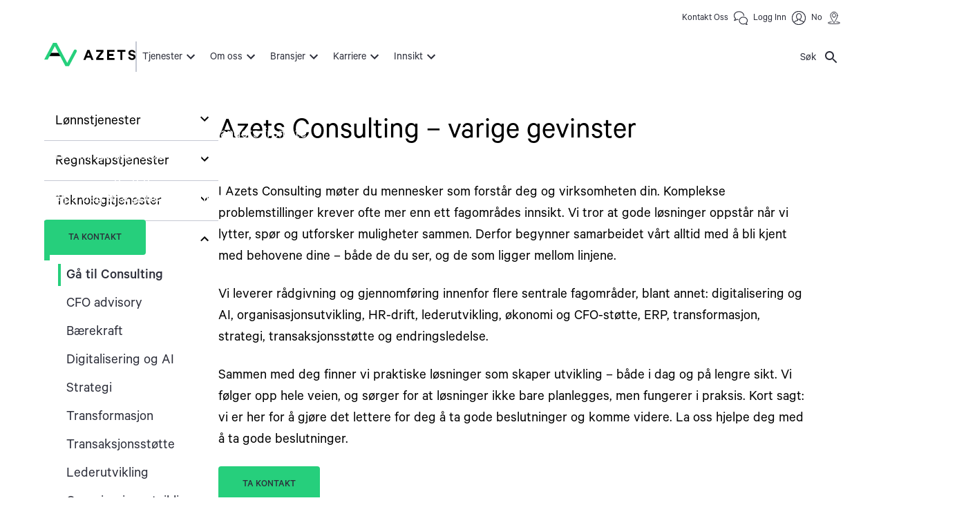

--- FILE ---
content_type: text/html; charset=utf-8
request_url: https://www.azets.com/no-no/tjenester/consulting
body_size: 60836
content:
<!DOCTYPE html><html lang="no" class="layout_html__jnW1q"><head><meta charSet="utf-8"/><meta name="viewport" content="width=device-width, initial-scale=1"/><link rel="preload" href="/_next/static/media/9c15df7dfaef7021-s.p.woff2" as="font" crossorigin="" type="font/woff2"/><link rel="preload" href="/_next/static/media/d8ef43528b9a2292-s.p.woff2" as="font" crossorigin="" type="font/woff2"/><link rel="preload" href="/_next/static/media/e1264a8792bcf54e-s.p.woff2" as="font" crossorigin="" type="font/woff2"/><link rel="preload" href="/_next/static/media/ffcd4844643f85f7-s.p.woff2" as="font" crossorigin="" type="font/woff2"/><link rel="preload" as="image" imageSrcSet="/cdn-cgi/image/width=640,format=auto,fit=cover/globalassets/images/new-hero-images/services/corporate-finance.jpg 640w, /cdn-cgi/image/width=750,format=auto,fit=cover/globalassets/images/new-hero-images/services/corporate-finance.jpg 750w, /cdn-cgi/image/width=828,format=auto,fit=cover/globalassets/images/new-hero-images/services/corporate-finance.jpg 828w, /cdn-cgi/image/width=1080,format=auto,fit=cover/globalassets/images/new-hero-images/services/corporate-finance.jpg 1080w, /cdn-cgi/image/width=1200,format=auto,fit=cover/globalassets/images/new-hero-images/services/corporate-finance.jpg 1200w, /cdn-cgi/image/width=1920,format=auto,fit=cover/globalassets/images/new-hero-images/services/corporate-finance.jpg 1920w, /cdn-cgi/image/width=2048,format=auto,fit=cover/globalassets/images/new-hero-images/services/corporate-finance.jpg 2048w, /cdn-cgi/image/width=3840,format=auto,fit=cover/globalassets/images/new-hero-images/services/corporate-finance.jpg 3840w" imageSizes="100vw" fetchPriority="high"/><link rel="stylesheet" href="/_next/static/css/10838eb6d5b8681a.css" data-precedence="next"/><link rel="stylesheet" href="/_next/static/css/567db531962516ea.css" data-precedence="next"/><link rel="stylesheet" href="/_next/static/css/eb6e6a2712d9756e.css" data-precedence="next"/><link rel="stylesheet" href="/_next/static/css/d697fad3bdd23a7d.css" data-precedence="next"/><link rel="stylesheet" href="/_next/static/css/842484fa92472e48.css" data-precedence="next"/><link rel="preload" as="script" fetchPriority="low" href="/_next/static/chunks/webpack-557d9536904d9f57.js"/><script src="/_next/static/chunks/6b8da6d9-611f9b6dccf873c7.js" async=""></script><script src="/_next/static/chunks/27-488a89836c389a45.js" async=""></script><script src="/_next/static/chunks/main-app-1a9c87736aa397b3.js" async=""></script><script src="/_next/static/chunks/192-4d47b544ab49f80e.js" async=""></script><script src="/_next/static/chunks/438-751eb10bcba62c39.js" async=""></script><script src="/_next/static/chunks/app/error-df142e8a17250b17.js" async=""></script><script src="/_next/static/chunks/app/not-found-ad07176c8d691eae.js" async=""></script><script src="/_next/static/chunks/270-3288ab653ef7acc6.js" async=""></script><script src="/_next/static/chunks/235-f31d8dc2dfed77c2.js" async=""></script><script src="/_next/static/chunks/437-3193ab57a57fbe1e.js" async=""></script><script src="/_next/static/chunks/app/(cms)/%5BsiteId%5D/%5Bdomain%5D/%5B%5B...slug%5D%5D/page-a8e9ababf7b9d610.js" async=""></script><title>Azets Consulting | Mennesker som skaper løsninger sammen</title><meta name="description" content="Azets consulting har et av landets fremste forbedringsmiljø med eksperter dedikert til verdiutvikling og gevinstrealisering. Les mer.
"/><meta name="robots" content="index,follow"/><link rel="canonical" href="https://www.azets.com/no-no/tjenester/consulting"/><link rel="alternate" hrefLang="no-NO" href="https://www.azets.com/no-no/tjenester/consulting"/><link rel="alternate" hrefLang="x-default" href="https://www.azets.com/no-no/tjenester/consulting"/><meta property="og:title" content="Azets Consulting | Mennesker som skaper løsninger sammen"/><meta property="og:description" content="Azets consulting har et av landets fremste forbedringsmiljø med eksperter dedikert til verdiutvikling og gevinstrealisering. Les mer.
"/><meta property="og:url" content="https://www.azets.com/no-no/tjenester/consulting"/><meta property="og:site_name" content="One Azets"/><meta property="og:locale" content="no"/><meta property="og:image" content="https://www.azets.com/cdn-cgi/image/width=1290,height=726,format=auto,fit=cover/globalassets/images/new-hero-images/services/corporate-finance.jpg"/><meta property="og:type" content="website"/><meta name="twitter:card" content="summary_large_image"/><meta name="twitter:title" content="Azets Consulting | Mennesker som skaper løsninger sammen"/><meta name="twitter:description" content="Azets consulting har et av landets fremste forbedringsmiljø med eksperter dedikert til verdiutvikling og gevinstrealisering. Les mer.
"/><meta name="twitter:image" content="https://www.azets.com/cdn-cgi/image/width=1290,height=726,format=auto,fit=cover/globalassets/images/new-hero-images/services/corporate-finance.jpg"/><meta name="next-size-adjust"/><script src="/_next/static/chunks/polyfills-42372ed130431b0a.js" noModule=""></script><style data-emotion="mui-global animation-c7515d">@-webkit-keyframes animation-c7515d{0%{opacity:1;}50%{opacity:0.4;}100%{opacity:1;}}@keyframes animation-c7515d{0%{opacity:1;}50%{opacity:0.4;}100%{opacity:1;}}</style><style data-emotion="mui-global tlmwor">:root{--mui-spacing:8px;--mui-shape-borderRadius:4px;--mui-zIndex-mobileStepper:1000;--mui-zIndex-appBar:1100;--mui-zIndex-drawer:1200;--mui-zIndex-modal:1300;--mui-zIndex-snackbar:1400;--mui-zIndex-tooltip:1500;--mui-zIndex-overlay:1050;--mui-zIndex-megaMenu:1350;--mui-zIndex-heroImageContent:875;--mui-zIndex-infoBanner:900;--mui-zIndex-fab:1050;--mui-zIndex-speedDial:1050;--mui-azets-actionButton-color:white;--mui-azets-actionButton-bgColor:red;--mui-azets-actionButton-hover-color:yellow;--mui-azets-actionButton-hover-bgColor:green;--mui-azets-header-mainMenu-linkColor:--var(--mui-palette-neutral-main);--mui-azets-header-backgroundColor:#fff;--mui-azets-header-megaMenu-backgroundColor:#fff;--mui-azets-header-megaMenu-subMenuBackgroundColor:#ECECF0;--mui-azets-header-megaMenu-titleLinkColor:#000;--mui-azets-header-megaMenu-titleLinkBgColor:#C9FADE;--mui-azets-header-megaMenu-borderColor:--var(--mui-palette-primary-main);--mui-azets-pageContent-paddingTop:40px;--mui-azets-pageContent-paddingBottom:40px;--mui-azets-preamble-margin:20px;--mui-azets-footer-backgroundColor:#0c2136;--mui-azets-footer-color:#ffffff;--mui-azets-footer-padding:20px;--mui-azets-footer-dividerColor:#00B140;--mui-azets-footerLinkSection-linkColor:#fff;--mui-azets-footerLinkSection-dividerColor:#fff;--mui-azets-footerLinkSection-toggleButtonColor:#fff;--mui-azets-footerLinkSection-iconButtonColor:#fff;--mui-azets-footerLinkSection-iconButtonHoverColor:#ccc;--mui-azets-breakpoints-xs-up:600px;--mui-azets-breakpoints-xs-down:599px;--mui-azets-breakpoints-sm-up:600px;--mui-azets-breakpoints-sm-down:899px;--mui-azets-breakpoints-md-up:900px;--mui-azets-breakpoints-md-down:1199px;--mui-azets-breakpoints-lg-up:1200px;--mui-azets-breakpoints-lg-down:1535px;--mui-azets-breakpoints-xl-up:1536px;--mui-azets-breakpoints-xl-down:1535px;--mui-azets-link-color:#2962FF;--mui-azets-blocks-blockHeadingFontWeight:400;--mui-azets-blocks-heroImageblockMaxWidth:144rem;--mui-shadows-0:none;--mui-shadows-1:0px 2px 1px -1px rgba(0,0,0,0.2),0px 1px 1px 0px rgba(0,0,0,0.14),0px 1px 3px 0px rgba(0,0,0,0.12);--mui-shadows-2:0px 3px 1px -2px rgba(0,0,0,0.2),0px 2px 2px 0px rgba(0,0,0,0.14),0px 1px 5px 0px rgba(0,0,0,0.12);--mui-shadows-3:0px 3px 3px -2px rgba(0,0,0,0.2),0px 3px 4px 0px rgba(0,0,0,0.14),0px 1px 8px 0px rgba(0,0,0,0.12);--mui-shadows-4:0px 2px 4px -1px rgba(0,0,0,0.2),0px 4px 5px 0px rgba(0,0,0,0.14),0px 1px 10px 0px rgba(0,0,0,0.12);--mui-shadows-5:0px 3px 5px -1px rgba(0,0,0,0.2),0px 5px 8px 0px rgba(0,0,0,0.14),0px 1px 14px 0px rgba(0,0,0,0.12);--mui-shadows-6:0px 3px 5px -1px rgba(0,0,0,0.2),0px 6px 10px 0px rgba(0,0,0,0.14),0px 1px 18px 0px rgba(0,0,0,0.12);--mui-shadows-7:0px 4px 5px -2px rgba(0,0,0,0.2),0px 7px 10px 1px rgba(0,0,0,0.14),0px 2px 16px 1px rgba(0,0,0,0.12);--mui-shadows-8:0px 5px 5px -3px rgba(0,0,0,0.2),0px 8px 10px 1px rgba(0,0,0,0.14),0px 3px 14px 2px rgba(0,0,0,0.12);--mui-shadows-9:0px 5px 6px -3px rgba(0,0,0,0.2),0px 9px 12px 1px rgba(0,0,0,0.14),0px 3px 16px 2px rgba(0,0,0,0.12);--mui-shadows-10:0px 6px 6px -3px rgba(0,0,0,0.2),0px 10px 14px 1px rgba(0,0,0,0.14),0px 4px 18px 3px rgba(0,0,0,0.12);--mui-shadows-11:0px 6px 7px -4px rgba(0,0,0,0.2),0px 11px 15px 1px rgba(0,0,0,0.14),0px 4px 20px 3px rgba(0,0,0,0.12);--mui-shadows-12:0px 7px 8px -4px rgba(0,0,0,0.2),0px 12px 17px 2px rgba(0,0,0,0.14),0px 5px 22px 4px rgba(0,0,0,0.12);--mui-shadows-13:0px 7px 8px -4px rgba(0,0,0,0.2),0px 13px 19px 2px rgba(0,0,0,0.14),0px 5px 24px 4px rgba(0,0,0,0.12);--mui-shadows-14:0px 7px 9px -4px rgba(0,0,0,0.2),0px 14px 21px 2px rgba(0,0,0,0.14),0px 5px 26px 4px rgba(0,0,0,0.12);--mui-shadows-15:0px 8px 9px -5px rgba(0,0,0,0.2),0px 15px 22px 2px rgba(0,0,0,0.14),0px 6px 28px 5px rgba(0,0,0,0.12);--mui-shadows-16:0px 8px 10px -5px rgba(0,0,0,0.2),0px 16px 24px 2px rgba(0,0,0,0.14),0px 6px 30px 5px rgba(0,0,0,0.12);--mui-shadows-17:0px 8px 11px -5px rgba(0,0,0,0.2),0px 17px 26px 2px rgba(0,0,0,0.14),0px 6px 32px 5px rgba(0,0,0,0.12);--mui-shadows-18:0px 9px 11px -5px rgba(0,0,0,0.2),0px 18px 28px 2px rgba(0,0,0,0.14),0px 7px 34px 6px rgba(0,0,0,0.12);--mui-shadows-19:0px 9px 12px -6px rgba(0,0,0,0.2),0px 19px 29px 2px rgba(0,0,0,0.14),0px 7px 36px 6px rgba(0,0,0,0.12);--mui-shadows-20:0px 10px 13px -6px rgba(0,0,0,0.2),0px 20px 31px 3px rgba(0,0,0,0.14),0px 8px 38px 7px rgba(0,0,0,0.12);--mui-shadows-21:0px 10px 13px -6px rgba(0,0,0,0.2),0px 21px 33px 3px rgba(0,0,0,0.14),0px 8px 40px 7px rgba(0,0,0,0.12);--mui-shadows-22:0px 10px 14px -6px rgba(0,0,0,0.2),0px 22px 35px 3px rgba(0,0,0,0.14),0px 8px 42px 7px rgba(0,0,0,0.12);--mui-shadows-23:0px 11px 14px -7px rgba(0,0,0,0.2),0px 23px 36px 3px rgba(0,0,0,0.14),0px 9px 44px 8px rgba(0,0,0,0.12);--mui-shadows-24:0px 11px 15px -7px rgba(0,0,0,0.2),0px 24px 38px 3px rgba(0,0,0,0.14),0px 9px 46px 8px rgba(0,0,0,0.12);--mui-font-h1:400 3.125rem/3.625rem '__font_d381fd','__font_Fallback_d381fd',sans-serif;--mui-font-h2:400 2.5rem/3rem '__font_d381fd','__font_Fallback_d381fd',sans-serif;--mui-font-h3:400 2rem/2.25rem '__font_d381fd','__font_Fallback_d381fd',sans-serif;--mui-font-h4:400 1.5rem/1.6875rem '__font_d381fd','__font_Fallback_d381fd',sans-serif;--mui-font-h5:400 1.25rem/1.5rem '__font_d381fd','__font_Fallback_d381fd',sans-serif;--mui-font-h6:400 1.25rem/1.5rem '__font_d381fd','__font_Fallback_d381fd',sans-serif;--mui-font-body1:400 1.3125rem/1.5 '__font_d381fd','__font_Fallback_d381fd',sans-serif;--mui-font-body2:400 0.875rem/1.43 '__font_d381fd','__font_Fallback_d381fd',sans-serif;--mui-font-subtitle1:400 1rem/1.75 '__font_d381fd','__font_Fallback_d381fd',sans-serif;--mui-font-subtitle2:500 0.875rem/1.57 '__font_d381fd','__font_Fallback_d381fd',sans-serif;--mui-font-button:500 0.875rem/1.75 '__font_d381fd','__font_Fallback_d381fd',sans-serif;--mui-font-caption:400 0.75rem/1.66 '__font_d381fd','__font_Fallback_d381fd',sans-serif;--mui-font-overline:400 0.75rem/2.66 '__font_d381fd','__font_Fallback_d381fd',sans-serif;--mui-font-inherit:inherit inherit/inherit inherit;}:root{-webkit-print-color-scheme:light;color-scheme:light;--mui-palette-primary-main:#26CF7C;--mui-palette-primary-dark:#19B870;--mui-palette-primary-light:rgb(81, 216, 150);--mui-palette-primary-contrastText:rgba(0, 0, 0, 0.87);--mui-palette-primary-mainChannel:38 207 124;--mui-palette-primary-lightChannel:81 216 150;--mui-palette-primary-darkChannel:25 184 112;--mui-palette-primary-contrastTextChannel:0 0 0;--mui-palette-primaryLight-main:#c9fade;--mui-palette-primaryLight-dark:#74efac;--mui-palette-primaryLight-contrastText:#094a37;--mui-palette-primaryLight-mainChannel:201 250 222;--mui-palette-primaryLight-darkChannel:116 239 172;--mui-palette-primaryLight-contrastTextChannel:9 74 55;--mui-palette-secondary-main:#7321B7;--mui-palette-secondary-contrastText:#FFFFFF;--mui-palette-secondary-light:rgb(143, 77, 197);--mui-palette-secondary-dark:rgb(80, 23, 128);--mui-palette-secondary-mainChannel:115 33 183;--mui-palette-secondary-lightChannel:143 77 197;--mui-palette-secondary-darkChannel:80 23 128;--mui-palette-secondary-contrastTextChannel:255 255 255;--mui-palette-blueNavy-main:#1143BE;--mui-palette-blueNavy-contrastText:#FFFFFF;--mui-palette-blueNavy-mainChannel:17 67 190;--mui-palette-blueNavy-contrastTextChannel:255 255 255;--mui-palette-amber-main:#FCB315;--mui-palette-amber-contrastText:#FFFFFF;--mui-palette-amber-mainChannel:252 179 21;--mui-palette-amber-contrastTextChannel:255 255 255;--mui-palette-mulberry-main:#991F76;--mui-palette-mulberry-contrastText:#FFFFFF;--mui-palette-mulberry-mainChannel:153 31 118;--mui-palette-mulberry-contrastTextChannel:255 255 255;--mui-palette-lightLilacGrey-main:#ECECF0;--mui-palette-lightLilacGrey-contrastText:#2C2E3A;--mui-palette-lightLilacGrey-mainChannel:236 236 240;--mui-palette-lightLilacGrey-contrastTextChannel:44 46 58;--mui-palette-darkBlueNavy-main:#112034;--mui-palette-darkBlueNavy-contrastText:#FFFFFF;--mui-palette-darkBlueNavy-mainChannel:17 32 52;--mui-palette-darkBlueNavy-contrastTextChannel:255 255 255;--mui-palette-error-main:#B3253B;--mui-palette-error-light:rgb(194, 80, 98);--mui-palette-error-dark:rgb(125, 25, 41);--mui-palette-error-contrastText:#fff;--mui-palette-error-mainChannel:179 37 59;--mui-palette-error-lightChannel:194 80 98;--mui-palette-error-darkChannel:125 25 41;--mui-palette-error-contrastTextChannel:255 255 255;--mui-palette-warning-main:#C34F00;--mui-palette-warning-light:rgb(207, 114, 51);--mui-palette-warning-dark:rgb(136, 55, 0);--mui-palette-warning-contrastText:#fff;--mui-palette-warning-mainChannel:195 79 0;--mui-palette-warning-lightChannel:207 114 51;--mui-palette-warning-darkChannel:136 55 0;--mui-palette-warning-contrastTextChannel:255 255 255;--mui-palette-info-main:#007FA9;--mui-palette-info-light:rgb(51, 152, 186);--mui-palette-info-dark:rgb(0, 88, 118);--mui-palette-info-contrastText:#fff;--mui-palette-info-mainChannel:0 127 169;--mui-palette-info-lightChannel:51 152 186;--mui-palette-info-darkChannel:0 88 118;--mui-palette-info-contrastTextChannel:255 255 255;--mui-palette-accent-main:#2962FF;--mui-palette-accent-mainChannel:41 98 255;--mui-palette-accentFocus-main:#133fc0;--mui-palette-accentFocus-mainChannel:19 63 192;--mui-palette-common-white:#fff;--mui-palette-common-black:#000;--mui-palette-common-background:#fff;--mui-palette-common-onBackground:#000;--mui-palette-common-backgroundChannel:255 255 255;--mui-palette-common-onBackgroundChannel:0 0 0;--mui-palette-neutral-main:#2C2E3A;--mui-palette-neutral-contrastText:#FFFFFF;--mui-palette-neutral-mainChannel:44 46 58;--mui-palette-neutral-contrastTextChannel:255 255 255;--mui-palette-themeBackground-mulberry:#991F76;--mui-palette-themeBackground-lightLilacGrey:#ECECF0;--mui-palette-themeBackground-darkBlueNavy:#112034;--mui-palette-text-primary:#2C2E3A;--mui-palette-text-secondary:#2C2E3A;--mui-palette-text-disabled:rgba(0, 0, 0, 0.38);--mui-palette-text-primaryChannel:44 46 58;--mui-palette-text-secondaryChannel:44 46 58;--mui-palette-mediumGrey-main:#C5C9D3;--mui-palette-mediumGrey-mainChannel:197 201 211;--mui-palette-success-main:#2e7d32;--mui-palette-success-light:#4caf50;--mui-palette-success-dark:#1b5e20;--mui-palette-success-contrastText:#fff;--mui-palette-success-mainChannel:46 125 50;--mui-palette-success-lightChannel:76 175 80;--mui-palette-success-darkChannel:27 94 32;--mui-palette-success-contrastTextChannel:255 255 255;--mui-palette-grey-50:#fafafa;--mui-palette-grey-100:#f5f5f5;--mui-palette-grey-200:#eeeeee;--mui-palette-grey-300:#e0e0e0;--mui-palette-grey-400:#bdbdbd;--mui-palette-grey-500:#9e9e9e;--mui-palette-grey-600:#757575;--mui-palette-grey-700:#616161;--mui-palette-grey-800:#424242;--mui-palette-grey-900:#212121;--mui-palette-grey-A100:#f5f5f5;--mui-palette-grey-A200:#eeeeee;--mui-palette-grey-A400:#bdbdbd;--mui-palette-grey-A700:#616161;--mui-palette-divider:rgba(0, 0, 0, 0.12);--mui-palette-background-paper:#fff;--mui-palette-background-default:#fff;--mui-palette-background-defaultChannel:255 255 255;--mui-palette-background-paperChannel:255 255 255;--mui-palette-action-active:rgba(0, 0, 0, 0.54);--mui-palette-action-hover:rgba(0, 0, 0, 0.04);--mui-palette-action-hoverOpacity:0.04;--mui-palette-action-selected:rgba(0, 0, 0, 0.08);--mui-palette-action-selectedOpacity:0.08;--mui-palette-action-disabled:rgba(0, 0, 0, 0.26);--mui-palette-action-disabledBackground:rgba(0, 0, 0, 0.12);--mui-palette-action-disabledOpacity:0.38;--mui-palette-action-focus:rgba(0, 0, 0, 0.12);--mui-palette-action-focusOpacity:0.12;--mui-palette-action-activatedOpacity:0.12;--mui-palette-action-activeChannel:0 0 0;--mui-palette-action-selectedChannel:0 0 0;--mui-palette-Alert-errorColor:rgb(77, 32, 39);--mui-palette-Alert-infoColor:rgb(20, 60, 74);--mui-palette-Alert-successColor:rgb(30, 70, 32);--mui-palette-Alert-warningColor:rgb(82, 45, 20);--mui-palette-Alert-errorFilledBg:var(--mui-palette-error-main, #B3253B);--mui-palette-Alert-infoFilledBg:var(--mui-palette-info-main, #007FA9);--mui-palette-Alert-successFilledBg:var(--mui-palette-success-main, #2e7d32);--mui-palette-Alert-warningFilledBg:var(--mui-palette-warning-main, #C34F00);--mui-palette-Alert-errorFilledColor:#fff;--mui-palette-Alert-infoFilledColor:#fff;--mui-palette-Alert-successFilledColor:#fff;--mui-palette-Alert-warningFilledColor:#fff;--mui-palette-Alert-errorStandardBg:rgb(248, 237, 239);--mui-palette-Alert-infoStandardBg:rgb(234, 244, 248);--mui-palette-Alert-successStandardBg:rgb(237, 247, 237);--mui-palette-Alert-warningStandardBg:rgb(250, 240, 234);--mui-palette-Alert-errorIconColor:var(--mui-palette-error-main, #B3253B);--mui-palette-Alert-infoIconColor:var(--mui-palette-info-main, #007FA9);--mui-palette-Alert-successIconColor:var(--mui-palette-success-main, #2e7d32);--mui-palette-Alert-warningIconColor:var(--mui-palette-warning-main, #C34F00);--mui-palette-AppBar-defaultBg:var(--mui-palette-grey-100, #f5f5f5);--mui-palette-Avatar-defaultBg:var(--mui-palette-grey-400, #bdbdbd);--mui-palette-Button-inheritContainedBg:var(--mui-palette-grey-300, #e0e0e0);--mui-palette-Button-inheritContainedHoverBg:var(--mui-palette-grey-A100, #f5f5f5);--mui-palette-Chip-defaultBorder:var(--mui-palette-grey-400, #bdbdbd);--mui-palette-Chip-defaultAvatarColor:var(--mui-palette-grey-700, #616161);--mui-palette-Chip-defaultIconColor:var(--mui-palette-grey-700, #616161);--mui-palette-FilledInput-bg:rgba(0, 0, 0, 0.06);--mui-palette-FilledInput-hoverBg:rgba(0, 0, 0, 0.09);--mui-palette-FilledInput-disabledBg:rgba(0, 0, 0, 0.12);--mui-palette-LinearProgress-primaryBg:rgb(172, 236, 205);--mui-palette-LinearProgress-secondaryBg:rgb(201, 170, 227);--mui-palette-LinearProgress-errorBg:rgb(226, 172, 180);--mui-palette-LinearProgress-infoBg:rgb(158, 206, 222);--mui-palette-LinearProgress-successBg:rgb(175, 205, 177);--mui-palette-LinearProgress-warningBg:rgb(232, 188, 158);--mui-palette-Skeleton-bg:rgba(var(--mui-palette-text-primaryChannel, undefined) / 0.11);--mui-palette-Slider-primaryTrack:rgb(172, 236, 205);--mui-palette-Slider-secondaryTrack:rgb(201, 170, 227);--mui-palette-Slider-errorTrack:rgb(226, 172, 180);--mui-palette-Slider-infoTrack:rgb(158, 206, 222);--mui-palette-Slider-successTrack:rgb(175, 205, 177);--mui-palette-Slider-warningTrack:rgb(232, 188, 158);--mui-palette-SnackbarContent-bg:rgb(50, 50, 50);--mui-palette-SnackbarContent-color:#fff;--mui-palette-SpeedDialAction-fabHoverBg:rgb(216, 216, 216);--mui-palette-StepConnector-border:var(--mui-palette-grey-400, #bdbdbd);--mui-palette-StepContent-border:var(--mui-palette-grey-400, #bdbdbd);--mui-palette-Switch-defaultColor:var(--mui-palette-common-white, #fff);--mui-palette-Switch-defaultDisabledColor:var(--mui-palette-grey-100, #f5f5f5);--mui-palette-Switch-primaryDisabledColor:rgb(172, 236, 205);--mui-palette-Switch-secondaryDisabledColor:rgb(201, 170, 227);--mui-palette-Switch-errorDisabledColor:rgb(226, 172, 180);--mui-palette-Switch-infoDisabledColor:rgb(158, 206, 222);--mui-palette-Switch-successDisabledColor:rgb(175, 205, 177);--mui-palette-Switch-warningDisabledColor:rgb(232, 188, 158);--mui-palette-TableCell-border:rgba(224, 224, 224, 1);--mui-palette-Tooltip-bg:rgba(97, 97, 97, 0.92);--mui-palette-dividerChannel:0 0 0;--mui-opacity-inputPlaceholder:0.42;--mui-opacity-inputUnderline:0.42;--mui-opacity-switchTrackDisabled:0.12;--mui-opacity-switchTrack:0.38;}</style><style data-emotion="mui 0 if51w3 1ts87tc 1nj4wmp 1r79mfz 1no3677 1bp1gz7 1y38ina 3grem7 xxw9d8 1p6p7rj qoghzg d7ua0j vavauq 161kg8y lscdn3 447fsj 15g2oxy jj1crp 79elbk n7f3jf 14rpbel ekspju 1ja4owz 1s1ig0v 1ruzlsn 1x1ldkw 1e2wdu7 acosmh 12l7kai 1h6eu4c 10il341 1som53v 1mjt0hn 1o5u2ca wanyfm uedlbd cjdv1f mwmpyv h2eimr 1t0v8sy jnlxsa 6yjugz 1n5khr6 15kxw0w 1wk0hch 4i95fg m8p3wn 11xbsxk 1cwg6gs op42j3 1x1qbuw sqnx5e 2peadu 18p39b 3sjb4g 1wfzafd 1srufvn peu1tx 1glax2 gnbwo2 iguwhy 14rdsw0 1wp50vh 1sxrtl2 16oueky 10gdtss 1ky3tr3 1tsrrcg p002m6 zeqecz">.mui-if51w3{font-family:'__font_d381fd','__font_Fallback_d381fd',sans-serif;font-weight:500;font-size:0.875rem;line-height:1.75;text-transform:uppercase;min-width:64px;padding:6px 16px;border:0;border-radius:var(--mui-shape-borderRadius);-webkit-transition:background-color 250ms cubic-bezier(0.4, 0, 0.2, 1) 0ms,box-shadow 250ms cubic-bezier(0.4, 0, 0.2, 1) 0ms,border-color 250ms cubic-bezier(0.4, 0, 0.2, 1) 0ms,color 250ms cubic-bezier(0.4, 0, 0.2, 1) 0ms;transition:background-color 250ms cubic-bezier(0.4, 0, 0.2, 1) 0ms,box-shadow 250ms cubic-bezier(0.4, 0, 0.2, 1) 0ms,border-color 250ms cubic-bezier(0.4, 0, 0.2, 1) 0ms,color 250ms cubic-bezier(0.4, 0, 0.2, 1) 0ms;padding:5px 15px;border:1px solid currentColor;border-color:var(--variant-outlinedBorder, currentColor);background-color:var(--variant-outlinedBg);color:var(--variant-outlinedColor);--variant-textColor:var(--mui-palette-primary-main);--variant-outlinedColor:var(--mui-palette-primary-main);--variant-outlinedBorder:rgba(var(--mui-palette-primary-mainChannel) / 0.5);--variant-containedColor:var(--mui-palette-primary-contrastText);--variant-containedBg:var(--mui-palette-primary-main);-webkit-transition:background-color 250ms cubic-bezier(0.4, 0, 0.2, 1) 0ms,box-shadow 250ms cubic-bezier(0.4, 0, 0.2, 1) 0ms,border-color 250ms cubic-bezier(0.4, 0, 0.2, 1) 0ms;transition:background-color 250ms cubic-bezier(0.4, 0, 0.2, 1) 0ms,box-shadow 250ms cubic-bezier(0.4, 0, 0.2, 1) 0ms,border-color 250ms cubic-bezier(0.4, 0, 0.2, 1) 0ms;padding:1em 2.5em 0.875em;color:#2C2E3A;box-shadow:none;color:#2C2E3A;border-width:2px;border-style:solid;border-color:#26CF7C;padding-left:calc(0 * var(--mui-spacing));padding-right:calc(0 * var(--mui-spacing));padding:calc(0 * var(--mui-spacing));}.mui-if51w3:hover{-webkit-text-decoration:none;text-decoration:none;}.mui-if51w3.Mui-disabled{color:var(--mui-palette-action-disabled);}.mui-if51w3.Mui-disabled{border:1px solid var(--mui-palette-action-disabledBackground);}@media (hover: hover){.mui-if51w3:hover{--variant-containedBg:var(--mui-palette-primary-dark);--variant-textBg:rgba(var(--mui-palette-primary-mainChannel) / var(--mui-palette-action-hoverOpacity));--variant-outlinedBorder:var(--mui-palette-primary-main);--variant-outlinedBg:rgba(var(--mui-palette-primary-mainChannel) / var(--mui-palette-action-hoverOpacity));}}.mui-if51w3.MuiButton-loading{color:transparent;}.mui-if51w3:hover{box-shadow:none;}.mui-if51w3.Mui-focusVisible{box-shadow:none;}.mui-if51w3:active{box-shadow:none;}.mui-if51w3.Mui-disabled{box-shadow:none;}.mui-if51w3:hover{background-color:#19B870;border-color:#19B870;color:#2C2E3A;}.mui-1ts87tc{display:-webkit-inline-box;display:-webkit-inline-flex;display:-ms-inline-flexbox;display:inline-flex;-webkit-align-items:center;-webkit-box-align:center;-ms-flex-align:center;align-items:center;-webkit-box-pack:center;-ms-flex-pack:center;-webkit-justify-content:center;justify-content:center;position:relative;box-sizing:border-box;-webkit-tap-highlight-color:transparent;background-color:transparent;outline:0;border:0;margin:0;border-radius:0;padding:0;cursor:pointer;-webkit-user-select:none;-moz-user-select:none;-ms-user-select:none;user-select:none;vertical-align:middle;-moz-appearance:none;-webkit-appearance:none;-webkit-text-decoration:none;text-decoration:none;color:inherit;font-family:'__font_d381fd','__font_Fallback_d381fd',sans-serif;font-weight:500;font-size:0.875rem;line-height:1.75;text-transform:uppercase;min-width:64px;padding:6px 16px;border:0;border-radius:var(--mui-shape-borderRadius);-webkit-transition:background-color 250ms cubic-bezier(0.4, 0, 0.2, 1) 0ms,box-shadow 250ms cubic-bezier(0.4, 0, 0.2, 1) 0ms,border-color 250ms cubic-bezier(0.4, 0, 0.2, 1) 0ms,color 250ms cubic-bezier(0.4, 0, 0.2, 1) 0ms;transition:background-color 250ms cubic-bezier(0.4, 0, 0.2, 1) 0ms,box-shadow 250ms cubic-bezier(0.4, 0, 0.2, 1) 0ms,border-color 250ms cubic-bezier(0.4, 0, 0.2, 1) 0ms,color 250ms cubic-bezier(0.4, 0, 0.2, 1) 0ms;padding:5px 15px;border:1px solid currentColor;border-color:var(--variant-outlinedBorder, currentColor);background-color:var(--variant-outlinedBg);color:var(--variant-outlinedColor);--variant-textColor:var(--mui-palette-primary-main);--variant-outlinedColor:var(--mui-palette-primary-main);--variant-outlinedBorder:rgba(var(--mui-palette-primary-mainChannel) / 0.5);--variant-containedColor:var(--mui-palette-primary-contrastText);--variant-containedBg:var(--mui-palette-primary-main);-webkit-transition:background-color 250ms cubic-bezier(0.4, 0, 0.2, 1) 0ms,box-shadow 250ms cubic-bezier(0.4, 0, 0.2, 1) 0ms,border-color 250ms cubic-bezier(0.4, 0, 0.2, 1) 0ms;transition:background-color 250ms cubic-bezier(0.4, 0, 0.2, 1) 0ms,box-shadow 250ms cubic-bezier(0.4, 0, 0.2, 1) 0ms,border-color 250ms cubic-bezier(0.4, 0, 0.2, 1) 0ms;padding:1em 2.5em 0.875em;color:#2C2E3A;box-shadow:none;color:#2C2E3A;border-width:2px;border-style:solid;border-color:#26CF7C;padding-left:calc(0 * var(--mui-spacing));padding-right:calc(0 * var(--mui-spacing));padding:calc(0 * var(--mui-spacing));}.mui-1ts87tc::-moz-focus-inner{border-style:none;}.mui-1ts87tc.Mui-disabled{pointer-events:none;cursor:default;}@media print{.mui-1ts87tc{-webkit-print-color-adjust:exact;color-adjust:exact;}}.mui-1ts87tc:focus-visible{outline:-webkit-focus-ring-color auto 1px!important;}.mui-1ts87tc:hover{-webkit-text-decoration:none;text-decoration:none;}.mui-1ts87tc.Mui-disabled{color:var(--mui-palette-action-disabled);}.mui-1ts87tc.Mui-disabled{border:1px solid var(--mui-palette-action-disabledBackground);}@media (hover: hover){.mui-1ts87tc:hover{--variant-containedBg:var(--mui-palette-primary-dark);--variant-textBg:rgba(var(--mui-palette-primary-mainChannel) / var(--mui-palette-action-hoverOpacity));--variant-outlinedBorder:var(--mui-palette-primary-main);--variant-outlinedBg:rgba(var(--mui-palette-primary-mainChannel) / var(--mui-palette-action-hoverOpacity));}}.mui-1ts87tc.MuiButton-loading{color:transparent;}.mui-1ts87tc:hover{box-shadow:none;}.mui-1ts87tc.Mui-focusVisible{box-shadow:none;}.mui-1ts87tc:active{box-shadow:none;}.mui-1ts87tc.Mui-disabled{box-shadow:none;}.mui-1ts87tc:hover{background-color:#19B870;border-color:#19B870;color:#2C2E3A;}.mui-1nj4wmp{display:-webkit-box;display:-webkit-flex;display:-ms-flexbox;display:flex;-webkit-flex-direction:column;-ms-flex-direction:column;flex-direction:column;width:100%;box-sizing:border-box;-webkit-flex-shrink:0;-ms-flex-negative:0;flex-shrink:0;position:fixed;z-index:var(--mui-zIndex-appBar);top:0;left:auto;right:0;--AppBar-background:var(--mui-palette-primary-main);--AppBar-color:var(--mui-palette-primary-contrastText);background-color:var(--AppBar-background);color:var(--AppBar-color);background-color:var(--mui-azets-header-backgroundColor);color:var(--mui-palette-text-primary);box-shadow:none;}@media print{.mui-1nj4wmp{position:absolute;}}.mui-1r79mfz{background-color:var(--mui-palette-background-paper);color:var(--mui-palette-text-primary);-webkit-transition:box-shadow 300ms cubic-bezier(0.4, 0, 0.2, 1) 0ms;transition:box-shadow 300ms cubic-bezier(0.4, 0, 0.2, 1) 0ms;box-shadow:var(--Paper-shadow);background-image:var(--Paper-overlay);display:-webkit-box;display:-webkit-flex;display:-ms-flexbox;display:flex;-webkit-flex-direction:column;-ms-flex-direction:column;flex-direction:column;width:100%;box-sizing:border-box;-webkit-flex-shrink:0;-ms-flex-negative:0;flex-shrink:0;position:fixed;z-index:var(--mui-zIndex-appBar);top:0;left:auto;right:0;--AppBar-background:var(--mui-palette-primary-main);--AppBar-color:var(--mui-palette-primary-contrastText);background-color:var(--AppBar-background);color:var(--AppBar-color);background-color:var(--mui-azets-header-backgroundColor);color:var(--mui-palette-text-primary);box-shadow:none;}@media print{.mui-1r79mfz{position:absolute;}}.mui-1no3677{width:100%;margin-left:auto;box-sizing:border-box;margin-right:auto;padding-left:calc(2 * var(--mui-spacing));padding-right:calc(2 * var(--mui-spacing));}@media (min-width:600px){.mui-1no3677{padding-left:calc(3 * var(--mui-spacing));padding-right:calc(3 * var(--mui-spacing));}}@media (min-width:1200px){.mui-1no3677{max-width:1200px;}}.mui-1bp1gz7{position:relative;display:-webkit-box;display:-webkit-flex;display:-ms-flexbox;display:flex;-webkit-align-items:center;-webkit-box-align:center;-ms-flex-align:center;align-items:center;padding-left:calc(2 * var(--mui-spacing));padding-right:calc(2 * var(--mui-spacing));min-height:56px;}@media (min-width:600px){.mui-1bp1gz7{padding-left:calc(3 * var(--mui-spacing));padding-right:calc(3 * var(--mui-spacing));}}@media (min-width:0px){@media (orientation: landscape){.mui-1bp1gz7{min-height:48px;}}}@media (min-width:600px){.mui-1bp1gz7{min-height:64px;}}.mui-1y38ina{display:block;background-color:var(--mui-palette-Skeleton-bg);height:1.2em;margin-top:0;margin-bottom:0;height:auto;transform-origin:0 55%;-webkit-transform:scale(1, 0.60);-moz-transform:scale(1, 0.60);-ms-transform:scale(1, 0.60);transform:scale(1, 0.60);border-radius:4px/6.7px;-webkit-animation:animation-c7515d 2s ease-in-out 0.5s infinite;animation:animation-c7515d 2s ease-in-out 0.5s infinite;}.mui-1y38ina:empty:before{content:"\00a0";}.mui-3grem7{border-right:2px solid #C5C9D3;height:44px;}.mui-xxw9d8{width:100%;margin-left:auto;box-sizing:border-box;margin-right:auto;padding-left:calc(2 * var(--mui-spacing));padding-right:calc(2 * var(--mui-spacing));padding:2rem 0;}@media (min-width:600px){.mui-xxw9d8{padding-left:calc(3 * var(--mui-spacing));padding-right:calc(3 * var(--mui-spacing));}}@media (min-width:1200px){.mui-xxw9d8{max-width:1200px;}}.mui-1p6p7rj{--Grid-columns:12;--Grid-columnSpacing:calc(4 * var(--mui-spacing));--Grid-rowSpacing:calc(4 * var(--mui-spacing));-webkit-flex-direction:row;-ms-flex-direction:row;flex-direction:row;min-width:0;box-sizing:border-box;display:-webkit-box;display:-webkit-flex;display:-ms-flexbox;display:flex;-webkit-box-flex-wrap:wrap;-webkit-flex-wrap:wrap;-ms-flex-wrap:wrap;flex-wrap:wrap;gap:var(--Grid-rowSpacing) var(--Grid-columnSpacing);}.mui-1p6p7rj >*{--Grid-parent-columns:12;}.mui-1p6p7rj >*{--Grid-parent-columnSpacing:calc(4 * var(--mui-spacing));}.mui-1p6p7rj >*{--Grid-parent-rowSpacing:calc(4 * var(--mui-spacing));}.mui-qoghzg{-webkit-box-flex:0;-webkit-flex-grow:0;-ms-flex-positive:0;flex-grow:0;-webkit-flex-basis:auto;-ms-flex-preferred-size:auto;flex-basis:auto;width:calc(100% * 12 / var(--Grid-parent-columns) - (var(--Grid-parent-columns) - 12) * (var(--Grid-parent-columnSpacing) / var(--Grid-parent-columns)));min-width:0;box-sizing:border-box;}@media (min-width:600px){.mui-qoghzg{-webkit-box-flex:0;-webkit-flex-grow:0;-ms-flex-positive:0;flex-grow:0;-webkit-flex-basis:auto;-ms-flex-preferred-size:auto;flex-basis:auto;width:calc(100% * 6 / var(--Grid-parent-columns) - (var(--Grid-parent-columns) - 6) * (var(--Grid-parent-columnSpacing) / var(--Grid-parent-columns)));}}@media (min-width:900px){.mui-qoghzg{-webkit-box-flex:0;-webkit-flex-grow:0;-ms-flex-positive:0;flex-grow:0;-webkit-flex-basis:auto;-ms-flex-preferred-size:auto;flex-basis:auto;width:calc(100% * 3 / var(--Grid-parent-columns) - (var(--Grid-parent-columns) - 3) * (var(--Grid-parent-columnSpacing) / var(--Grid-parent-columns)));}}.mui-d7ua0j{display:block;background-color:var(--mui-palette-Skeleton-bg);height:1.2em;margin-top:0;margin-bottom:0;height:auto;transform-origin:0 55%;-webkit-transform:scale(1, 0.60);-moz-transform:scale(1, 0.60);-ms-transform:scale(1, 0.60);transform:scale(1, 0.60);border-radius:4px/6.7px;-webkit-animation:animation-c7515d 2s ease-in-out 0.5s infinite;animation:animation-c7515d 2s ease-in-out 0.5s infinite;background-color:rgba(255,255,255,0.2);}.mui-d7ua0j:empty:before{content:"\00a0";}.mui-vavauq{margin:0;-webkit-flex-shrink:0;-ms-flex-negative:0;flex-shrink:0;border-width:0;border-style:solid;border-color:var(--mui-palette-divider);border-bottom-width:thin;margin:1rem 0;}.mui-161kg8y{--Grid-columns:12;--Grid-columnSpacing:calc(4 * var(--mui-spacing));--Grid-rowSpacing:calc(4 * var(--mui-spacing));-webkit-flex-direction:row;-ms-flex-direction:row;flex-direction:row;min-width:0;box-sizing:border-box;display:-webkit-box;display:-webkit-flex;display:-ms-flexbox;display:flex;-webkit-box-flex-wrap:wrap;-webkit-flex-wrap:wrap;-ms-flex-wrap:wrap;flex-wrap:wrap;gap:var(--Grid-rowSpacing) var(--Grid-columnSpacing);-webkit-align-items:center;-webkit-box-align:center;-ms-flex-align:center;align-items:center;}.mui-161kg8y >*{--Grid-parent-columns:12;}.mui-161kg8y >*{--Grid-parent-columnSpacing:calc(4 * var(--mui-spacing));}.mui-161kg8y >*{--Grid-parent-rowSpacing:calc(4 * var(--mui-spacing));}.mui-lscdn3{-webkit-box-flex:0;-webkit-flex-grow:0;-ms-flex-positive:0;flex-grow:0;-webkit-flex-basis:auto;-ms-flex-preferred-size:auto;flex-basis:auto;width:calc(100% * 12 / var(--Grid-parent-columns) - (var(--Grid-parent-columns) - 12) * (var(--Grid-parent-columnSpacing) / var(--Grid-parent-columns)));min-width:0;box-sizing:border-box;}@media (min-width:600px){.mui-lscdn3{-webkit-box-flex:0;-webkit-flex-grow:0;-ms-flex-positive:0;flex-grow:0;-webkit-flex-basis:auto;-ms-flex-preferred-size:auto;flex-basis:auto;width:calc(100% * 6 / var(--Grid-parent-columns) - (var(--Grid-parent-columns) - 6) * (var(--Grid-parent-columnSpacing) / var(--Grid-parent-columns)));}}.mui-447fsj{display:block;background-color:var(--mui-palette-Skeleton-bg);height:1.2em;-webkit-animation:animation-c7515d 2s ease-in-out 0.5s infinite;animation:animation-c7515d 2s ease-in-out 0.5s infinite;background-color:rgba(255,255,255,0.2);}.mui-15g2oxy{margin-top:1rem;}.mui-jj1crp{width:100%;margin-left:auto;box-sizing:border-box;margin-right:auto;}.mui-79elbk{position:relative;}.mui-n7f3jf{--Grid-columns:12;--Grid-columnSpacing:calc(0 * var(--mui-spacing));--Grid-rowSpacing:calc(0 * var(--mui-spacing));-webkit-flex-direction:row;-ms-flex-direction:row;flex-direction:row;min-width:0;box-sizing:border-box;display:-webkit-box;display:-webkit-flex;display:-ms-flexbox;display:flex;-webkit-box-flex-wrap:wrap;-webkit-flex-wrap:wrap;-ms-flex-wrap:wrap;flex-wrap:wrap;gap:var(--Grid-rowSpacing) var(--Grid-columnSpacing);-webkit-align-items:center;-webkit-box-align:center;-ms-flex-align:center;align-items:center;z-index:875;position:absolute;width:calc(100% - 16px);height:100%;padding-right:inherit;}.mui-n7f3jf >*{--Grid-parent-columns:12;}.mui-n7f3jf >*{--Grid-parent-columnSpacing:calc(0 * var(--mui-spacing));}.mui-n7f3jf >*{--Grid-parent-rowSpacing:calc(0 * var(--mui-spacing));}.mui-14rpbel{-webkit-box-flex:0;-webkit-flex-grow:0;-ms-flex-positive:0;flex-grow:0;-webkit-flex-basis:auto;-ms-flex-preferred-size:auto;flex-basis:auto;width:calc(100% * 12 / var(--Grid-parent-columns) - (var(--Grid-parent-columns) - 12) * (var(--Grid-parent-columnSpacing) / var(--Grid-parent-columns)));min-width:0;box-sizing:border-box;padding-right:inherit;}@media (min-width:600px){.mui-14rpbel{-webkit-box-flex:0;-webkit-flex-grow:0;-ms-flex-positive:0;flex-grow:0;-webkit-flex-basis:auto;-ms-flex-preferred-size:auto;flex-basis:auto;width:calc(100% * 9 / var(--Grid-parent-columns) - (var(--Grid-parent-columns) - 9) * (var(--Grid-parent-columnSpacing) / var(--Grid-parent-columns)));}}@media (min-width:1200px){.mui-14rpbel{-webkit-box-flex:0;-webkit-flex-grow:0;-ms-flex-positive:0;flex-grow:0;-webkit-flex-basis:auto;-ms-flex-preferred-size:auto;flex-basis:auto;width:calc(100% * 4 / var(--Grid-parent-columns) - (var(--Grid-parent-columns) - 4) * (var(--Grid-parent-columnSpacing) / var(--Grid-parent-columns)));}}.mui-ekspju{margin:0;font-family:'__font_d381fd','__font_Fallback_d381fd',sans-serif;font-weight:400;font-size:3.125rem;line-height:3.625rem;color:#FFFFFF;margin-bottom:calc(1 * var(--mui-spacing));}@media (max-width:599.95px){.mui-ekspju{font-size:2.5rem;line-height:2.875rem;}}@media (min-width:900px){.mui-ekspju{font-size:3.5rem;line-height:4rem;}}.mui-1ja4owz{font-family:'__font_d381fd','__font_Fallback_d381fd',sans-serif;font-weight:500;font-size:0.875rem;line-height:1.75;text-transform:uppercase;min-width:64px;padding:6px 16px;border:0;border-radius:var(--mui-shape-borderRadius);-webkit-transition:background-color 250ms cubic-bezier(0.4, 0, 0.2, 1) 0ms,box-shadow 250ms cubic-bezier(0.4, 0, 0.2, 1) 0ms,border-color 250ms cubic-bezier(0.4, 0, 0.2, 1) 0ms,color 250ms cubic-bezier(0.4, 0, 0.2, 1) 0ms;transition:background-color 250ms cubic-bezier(0.4, 0, 0.2, 1) 0ms,box-shadow 250ms cubic-bezier(0.4, 0, 0.2, 1) 0ms,border-color 250ms cubic-bezier(0.4, 0, 0.2, 1) 0ms,color 250ms cubic-bezier(0.4, 0, 0.2, 1) 0ms;color:var(--variant-containedColor);background-color:var(--variant-containedBg);box-shadow:var(--mui-shadows-2);--variant-textColor:var(--mui-palette-primary-main);--variant-outlinedColor:var(--mui-palette-primary-main);--variant-outlinedBorder:rgba(var(--mui-palette-primary-mainChannel) / 0.5);--variant-containedColor:var(--mui-palette-primary-contrastText);--variant-containedBg:var(--mui-palette-primary-main);-webkit-transition:background-color 250ms cubic-bezier(0.4, 0, 0.2, 1) 0ms,box-shadow 250ms cubic-bezier(0.4, 0, 0.2, 1) 0ms,border-color 250ms cubic-bezier(0.4, 0, 0.2, 1) 0ms;transition:background-color 250ms cubic-bezier(0.4, 0, 0.2, 1) 0ms,box-shadow 250ms cubic-bezier(0.4, 0, 0.2, 1) 0ms,border-color 250ms cubic-bezier(0.4, 0, 0.2, 1) 0ms;padding:1em 2.5em 0.875em;color:#2C2E3A;box-shadow:none;padding-left:calc(0 * var(--mui-spacing));padding-right:calc(0 * var(--mui-spacing));padding:calc(0 * var(--mui-spacing));}.mui-1ja4owz:hover{-webkit-text-decoration:none;text-decoration:none;}.mui-1ja4owz.Mui-disabled{color:var(--mui-palette-action-disabled);}.mui-1ja4owz:hover{box-shadow:var(--mui-shadows-4);}@media (hover: none){.mui-1ja4owz:hover{box-shadow:var(--mui-shadows-2);}}.mui-1ja4owz:active{box-shadow:var(--mui-shadows-8);}.mui-1ja4owz.Mui-focusVisible{box-shadow:var(--mui-shadows-6);}.mui-1ja4owz.Mui-disabled{color:var(--mui-palette-action-disabled);box-shadow:var(--mui-shadows-0);background-color:var(--mui-palette-action-disabledBackground);}@media (hover: hover){.mui-1ja4owz:hover{--variant-containedBg:var(--mui-palette-primary-dark);--variant-textBg:rgba(var(--mui-palette-primary-mainChannel) / var(--mui-palette-action-hoverOpacity));--variant-outlinedBorder:var(--mui-palette-primary-main);--variant-outlinedBg:rgba(var(--mui-palette-primary-mainChannel) / var(--mui-palette-action-hoverOpacity));}}.mui-1ja4owz.MuiButton-loading{color:transparent;}.mui-1ja4owz:hover{box-shadow:none;}.mui-1ja4owz.Mui-focusVisible{box-shadow:none;}.mui-1ja4owz:active{box-shadow:none;}.mui-1ja4owz.Mui-disabled{box-shadow:none;}.mui-1s1ig0v{display:-webkit-inline-box;display:-webkit-inline-flex;display:-ms-inline-flexbox;display:inline-flex;-webkit-align-items:center;-webkit-box-align:center;-ms-flex-align:center;align-items:center;-webkit-box-pack:center;-ms-flex-pack:center;-webkit-justify-content:center;justify-content:center;position:relative;box-sizing:border-box;-webkit-tap-highlight-color:transparent;background-color:transparent;outline:0;border:0;margin:0;border-radius:0;padding:0;cursor:pointer;-webkit-user-select:none;-moz-user-select:none;-ms-user-select:none;user-select:none;vertical-align:middle;-moz-appearance:none;-webkit-appearance:none;-webkit-text-decoration:none;text-decoration:none;color:inherit;font-family:'__font_d381fd','__font_Fallback_d381fd',sans-serif;font-weight:500;font-size:0.875rem;line-height:1.75;text-transform:uppercase;min-width:64px;padding:6px 16px;border:0;border-radius:var(--mui-shape-borderRadius);-webkit-transition:background-color 250ms cubic-bezier(0.4, 0, 0.2, 1) 0ms,box-shadow 250ms cubic-bezier(0.4, 0, 0.2, 1) 0ms,border-color 250ms cubic-bezier(0.4, 0, 0.2, 1) 0ms,color 250ms cubic-bezier(0.4, 0, 0.2, 1) 0ms;transition:background-color 250ms cubic-bezier(0.4, 0, 0.2, 1) 0ms,box-shadow 250ms cubic-bezier(0.4, 0, 0.2, 1) 0ms,border-color 250ms cubic-bezier(0.4, 0, 0.2, 1) 0ms,color 250ms cubic-bezier(0.4, 0, 0.2, 1) 0ms;color:var(--variant-containedColor);background-color:var(--variant-containedBg);box-shadow:var(--mui-shadows-2);--variant-textColor:var(--mui-palette-primary-main);--variant-outlinedColor:var(--mui-palette-primary-main);--variant-outlinedBorder:rgba(var(--mui-palette-primary-mainChannel) / 0.5);--variant-containedColor:var(--mui-palette-primary-contrastText);--variant-containedBg:var(--mui-palette-primary-main);-webkit-transition:background-color 250ms cubic-bezier(0.4, 0, 0.2, 1) 0ms,box-shadow 250ms cubic-bezier(0.4, 0, 0.2, 1) 0ms,border-color 250ms cubic-bezier(0.4, 0, 0.2, 1) 0ms;transition:background-color 250ms cubic-bezier(0.4, 0, 0.2, 1) 0ms,box-shadow 250ms cubic-bezier(0.4, 0, 0.2, 1) 0ms,border-color 250ms cubic-bezier(0.4, 0, 0.2, 1) 0ms;padding:1em 2.5em 0.875em;color:#2C2E3A;box-shadow:none;padding-left:calc(0 * var(--mui-spacing));padding-right:calc(0 * var(--mui-spacing));padding:calc(0 * var(--mui-spacing));}.mui-1s1ig0v::-moz-focus-inner{border-style:none;}.mui-1s1ig0v.Mui-disabled{pointer-events:none;cursor:default;}@media print{.mui-1s1ig0v{-webkit-print-color-adjust:exact;color-adjust:exact;}}.mui-1s1ig0v:focus-visible{outline:-webkit-focus-ring-color auto 1px!important;}.mui-1s1ig0v:hover{-webkit-text-decoration:none;text-decoration:none;}.mui-1s1ig0v.Mui-disabled{color:var(--mui-palette-action-disabled);}.mui-1s1ig0v:hover{box-shadow:var(--mui-shadows-4);}@media (hover: none){.mui-1s1ig0v:hover{box-shadow:var(--mui-shadows-2);}}.mui-1s1ig0v:active{box-shadow:var(--mui-shadows-8);}.mui-1s1ig0v.Mui-focusVisible{box-shadow:var(--mui-shadows-6);}.mui-1s1ig0v.Mui-disabled{color:var(--mui-palette-action-disabled);box-shadow:var(--mui-shadows-0);background-color:var(--mui-palette-action-disabledBackground);}@media (hover: hover){.mui-1s1ig0v:hover{--variant-containedBg:var(--mui-palette-primary-dark);--variant-textBg:rgba(var(--mui-palette-primary-mainChannel) / var(--mui-palette-action-hoverOpacity));--variant-outlinedBorder:var(--mui-palette-primary-main);--variant-outlinedBg:rgba(var(--mui-palette-primary-mainChannel) / var(--mui-palette-action-hoverOpacity));}}.mui-1s1ig0v.MuiButton-loading{color:transparent;}.mui-1s1ig0v:hover{box-shadow:none;}.mui-1s1ig0v.Mui-focusVisible{box-shadow:none;}.mui-1s1ig0v:active{box-shadow:none;}.mui-1s1ig0v.Mui-disabled{box-shadow:none;}.mui-1ruzlsn{width:100%;margin-left:auto;box-sizing:border-box;margin-right:auto;padding-left:calc(2 * var(--mui-spacing));padding-right:calc(2 * var(--mui-spacing));padding-top:calc(4 * var(--mui-spacing));padding-bottom:calc(4 * var(--mui-spacing));}@media (min-width:600px){.mui-1ruzlsn{padding-left:calc(3 * var(--mui-spacing));padding-right:calc(3 * var(--mui-spacing));}}@media (min-width:1200px){.mui-1ruzlsn{max-width:1200px;}}.mui-1x1ldkw{--Grid-columns:12;--Grid-columnSpacing:calc(6 * var(--mui-spacing));--Grid-rowSpacing:calc(6 * var(--mui-spacing));-webkit-flex-direction:row;-ms-flex-direction:row;flex-direction:row;min-width:0;box-sizing:border-box;display:-webkit-box;display:-webkit-flex;display:-ms-flexbox;display:flex;-webkit-box-flex-wrap:wrap;-webkit-flex-wrap:wrap;-ms-flex-wrap:wrap;flex-wrap:wrap;gap:var(--Grid-rowSpacing) var(--Grid-columnSpacing);}.mui-1x1ldkw >*{--Grid-parent-columns:12;}.mui-1x1ldkw >*{--Grid-parent-columnSpacing:calc(6 * var(--mui-spacing));}.mui-1x1ldkw >*{--Grid-parent-rowSpacing:calc(6 * var(--mui-spacing));}.mui-1e2wdu7{-webkit-box-flex:0;-webkit-flex-grow:0;-ms-flex-positive:0;flex-grow:0;-webkit-flex-basis:auto;-ms-flex-preferred-size:auto;flex-basis:auto;width:calc(100% * 12 / var(--Grid-parent-columns) - (var(--Grid-parent-columns) - 12) * (var(--Grid-parent-columnSpacing) / var(--Grid-parent-columns)));min-width:0;box-sizing:border-box;}@media (min-width:600px){.mui-1e2wdu7{-webkit-box-flex:0;-webkit-flex-grow:0;-ms-flex-positive:0;flex-grow:0;-webkit-flex-basis:auto;-ms-flex-preferred-size:auto;flex-basis:auto;width:calc(100% * 12 / var(--Grid-parent-columns) - (var(--Grid-parent-columns) - 12) * (var(--Grid-parent-columnSpacing) / var(--Grid-parent-columns)));}}@media (min-width:900px){.mui-1e2wdu7{-webkit-box-flex:0;-webkit-flex-grow:0;-ms-flex-positive:0;flex-grow:0;-webkit-flex-basis:auto;-ms-flex-preferred-size:auto;flex-basis:auto;width:calc(100% * 3 / var(--Grid-parent-columns) - (var(--Grid-parent-columns) - 3) * (var(--Grid-parent-columnSpacing) / var(--Grid-parent-columns)));}}@media (min-width:1200px){.mui-1e2wdu7{-webkit-box-flex:0;-webkit-flex-grow:0;-ms-flex-positive:0;flex-grow:0;-webkit-flex-basis:auto;-ms-flex-preferred-size:auto;flex-basis:auto;width:calc(100% * 3 / var(--Grid-parent-columns) - (var(--Grid-parent-columns) - 3) * (var(--Grid-parent-columnSpacing) / var(--Grid-parent-columns)));}}.mui-acosmh{display:block;background-color:var(--mui-palette-Skeleton-bg);height:1.2em;border-radius:50%;-webkit-animation:animation-c7515d 2s ease-in-out 0.5s infinite;animation:animation-c7515d 2s ease-in-out 0.5s infinite;}.mui-12l7kai{-webkit-box-flex:0;-webkit-flex-grow:0;-ms-flex-positive:0;flex-grow:0;-webkit-flex-basis:auto;-ms-flex-preferred-size:auto;flex-basis:auto;width:calc(100% * 12 / var(--Grid-parent-columns) - (var(--Grid-parent-columns) - 12) * (var(--Grid-parent-columnSpacing) / var(--Grid-parent-columns)));min-width:0;box-sizing:border-box;}@media (min-width:600px){.mui-12l7kai{-webkit-box-flex:0;-webkit-flex-grow:0;-ms-flex-positive:0;flex-grow:0;-webkit-flex-basis:auto;-ms-flex-preferred-size:auto;flex-basis:auto;width:calc(100% * 12 / var(--Grid-parent-columns) - (var(--Grid-parent-columns) - 12) * (var(--Grid-parent-columnSpacing) / var(--Grid-parent-columns)));}}@media (min-width:900px){.mui-12l7kai{-webkit-box-flex:0;-webkit-flex-grow:0;-ms-flex-positive:0;flex-grow:0;-webkit-flex-basis:auto;-ms-flex-preferred-size:auto;flex-basis:auto;width:calc(100% * 9 / var(--Grid-parent-columns) - (var(--Grid-parent-columns) - 9) * (var(--Grid-parent-columnSpacing) / var(--Grid-parent-columns)));}}@media (min-width:1200px){.mui-12l7kai{-webkit-box-flex:0;-webkit-flex-grow:0;-ms-flex-positive:0;flex-grow:0;-webkit-flex-basis:auto;-ms-flex-preferred-size:auto;flex-basis:auto;width:calc(100% * 9 / var(--Grid-parent-columns) - (var(--Grid-parent-columns) - 9) * (var(--Grid-parent-columnSpacing) / var(--Grid-parent-columns)));}}.mui-1h6eu4c{margin:0;font-family:'__font_d381fd','__font_Fallback_d381fd',sans-serif;font-weight:400;font-size:2.5rem;line-height:3rem;padding:1rem 0;margin-bottom:2rem;}@media (max-width:599.95px){.mui-1h6eu4c{font-size:2.125rem;line-height:2.5rem;padding:.5rem 0;}}@media (min-width:900px){.mui-1h6eu4c{font-size:2.75rem;line-height:3.25rem;}}.mui-10il341{margin:0;font-family:'__font_d381fd','__font_Fallback_d381fd',sans-serif;font-weight:400;font-size:1.3125rem;line-height:1.5;padding-bottom:calc(3 * var(--mui-spacing));}@media (max-width:599.95px){.mui-10il341{font-size:1rem;}}.mui-1som53v{--Grid-columns:12;--Grid-columnSpacing:calc(0 * var(--mui-spacing));--Grid-rowSpacing:calc(0 * var(--mui-spacing));-webkit-flex-direction:row;-ms-flex-direction:row;flex-direction:row;min-width:0;box-sizing:border-box;display:-webkit-box;display:-webkit-flex;display:-ms-flexbox;display:flex;-webkit-box-flex-wrap:wrap;-webkit-flex-wrap:wrap;-ms-flex-wrap:wrap;flex-wrap:wrap;gap:var(--Grid-rowSpacing) var(--Grid-columnSpacing);-webkit-align-items:center;-webkit-box-align:center;-ms-flex-align:center;align-items:center;}.mui-1som53v >*{--Grid-parent-columns:12;}.mui-1som53v >*{--Grid-parent-columnSpacing:calc(0 * var(--mui-spacing));}.mui-1som53v >*{--Grid-parent-rowSpacing:calc(0 * var(--mui-spacing));}.mui-1mjt0hn{width:100%;margin-left:auto;box-sizing:border-box;margin-right:auto;padding-left:calc(2 * var(--mui-spacing));padding-right:calc(2 * var(--mui-spacing));}@media (min-width:600px){.mui-1mjt0hn{padding-left:calc(3 * var(--mui-spacing));padding-right:calc(3 * var(--mui-spacing));}}@media (min-width:1200px){.mui-1mjt0hn{max-width:1200px;}}@media (min-width:0px){.mui-1mjt0hn{padding-top:calc(3 * var(--mui-spacing));padding-bottom:calc(3 * var(--mui-spacing));}}@media (min-width:900px){.mui-1mjt0hn{padding-top:calc(5 * var(--mui-spacing));padding-bottom:calc(5 * var(--mui-spacing));}}.mui-1o5u2ca{width:100%;margin-left:auto;box-sizing:border-box;margin-right:auto;width:100%;max-width:100%;}@media (min-width:1200px){.mui-1o5u2ca{max-width:1200px;}}.mui-wanyfm{margin:0;font-family:'__font_d381fd','__font_Fallback_d381fd',sans-serif;font-weight:400;font-size:2rem;line-height:2.25rem;font-weight:var(--mui-azets-blocks-blockHeadingFontWeight);}@media (max-width:599.95px){.mui-wanyfm{font-size:1.75rem;line-height:2rem;}}@media (min-width:900px){.mui-wanyfm{font-size:2.25rem;line-height:2.5rem;}}@media (min-width:0px){.mui-wanyfm{margin-bottom:calc(var(--mui-spacing)*2);}}@media (min-width:900px){.mui-wanyfm{margin-bottom:calc(var(--mui-spacing)*4);}}.mui-uedlbd{width:100%;margin-left:auto;box-sizing:border-box;margin-right:auto;}@media (min-width:1200px){.mui-uedlbd{max-width:1200px;}}.mui-cjdv1f{width:100%;margin-left:auto;box-sizing:border-box;margin-right:auto;padding-left:calc(2 * var(--mui-spacing));padding-right:calc(2 * var(--mui-spacing));padding-top:calc(8 * var(--mui-spacing));padding-bottom:calc(8 * var(--mui-spacing));container-type:inline-size;height:100%;}@media (min-width:600px){.mui-cjdv1f{padding-left:calc(3 * var(--mui-spacing));padding-right:calc(3 * var(--mui-spacing));}}@media (min-width:1200px){.mui-cjdv1f{max-width:1200px;}}.mui-mwmpyv{--Grid-columns:12;--Grid-columnSpacing:calc(3 * var(--mui-spacing));--Grid-rowSpacing:calc(3 * var(--mui-spacing));-webkit-flex-direction:row;-ms-flex-direction:row;flex-direction:row;min-width:0;box-sizing:border-box;display:-webkit-box;display:-webkit-flex;display:-ms-flexbox;display:flex;-webkit-box-flex-wrap:wrap;-webkit-flex-wrap:wrap;-ms-flex-wrap:wrap;flex-wrap:wrap;gap:var(--Grid-rowSpacing) var(--Grid-columnSpacing);-webkit-align-items:center;-webkit-box-align:center;-ms-flex-align:center;align-items:center;height:100%;}.mui-mwmpyv >*{--Grid-parent-columns:12;}.mui-mwmpyv >*{--Grid-parent-columnSpacing:calc(3 * var(--mui-spacing));}.mui-mwmpyv >*{--Grid-parent-rowSpacing:calc(3 * var(--mui-spacing));}@container (min-width:0px){.mui-mwmpyv{padding:calc(2 * var(--mui-spacing));-webkit-flex-direction:column;-ms-flex-direction:column;flex-direction:column;-webkit-box-flex-wrap:wrap;-webkit-flex-wrap:wrap;-ms-flex-wrap:wrap;flex-wrap:wrap;background-color:#FFFFFF;}}@container (min-width:410px){.mui-mwmpyv{padding:calc(0 * var(--mui-spacing));background-color:inherit;}}@container (min-width:600px){.mui-mwmpyv{-webkit-flex-direction:row;-ms-flex-direction:row;flex-direction:row;-webkit-box-flex-wrap:nowrap;-webkit-flex-wrap:nowrap;-ms-flex-wrap:nowrap;flex-wrap:nowrap;}}.mui-h2eimr{-webkit-box-flex:0;-webkit-flex-grow:0;-ms-flex-positive:0;flex-grow:0;-webkit-flex-basis:auto;-ms-flex-preferred-size:auto;flex-basis:auto;width:calc(100% * 12 / var(--Grid-parent-columns) - (var(--Grid-parent-columns) - 12) * (var(--Grid-parent-columnSpacing) / var(--Grid-parent-columns)));min-width:0;box-sizing:border-box;}@container (min-width:0px){.mui-h2eimr{display:block;}}@container (min-width:600px){.mui-h2eimr{display:none;}}.mui-1t0v8sy{position:relative;height:0;padding-bottom:56.25%;}.mui-jnlxsa{--Grid-columns:12;--Grid-columnSpacing:calc(2 * var(--mui-spacing));--Grid-rowSpacing:calc(2 * var(--mui-spacing));-webkit-flex-basis:0;-ms-flex-preferred-size:0;flex-basis:0;-webkit-box-flex:1;-webkit-flex-grow:1;-ms-flex-positive:1;flex-grow:1;max-width:100%;-webkit-flex-direction:column;-ms-flex-direction:column;flex-direction:column;min-width:0;box-sizing:border-box;display:-webkit-box;display:-webkit-flex;display:-ms-flexbox;display:flex;-webkit-box-flex-wrap:wrap;-webkit-flex-wrap:wrap;-ms-flex-wrap:wrap;flex-wrap:wrap;gap:var(--Grid-rowSpacing) var(--Grid-columnSpacing);}.mui-jnlxsa >*{--Grid-parent-columnSpacing:calc(2 * var(--mui-spacing));}.mui-jnlxsa >*{--Grid-parent-rowSpacing:calc(2 * var(--mui-spacing));}@container (min-width:0px){.mui-jnlxsa{width:100%;color:#000000;}}@container (min-width:410px){.mui-jnlxsa{color:inherit;}}@container (min-width:600px){.mui-jnlxsa{width:50%;}}.mui-6yjugz{display:-webkit-box;display:-webkit-flex;display:-ms-flexbox;display:flex;-webkit-flex-direction:column;-ms-flex-direction:column;flex-direction:column;-webkit-box-pack:justify;-webkit-justify-content:space-between;justify-content:space-between;height:100%;min-height:0;}.mui-1n5khr6{min-width:0;box-sizing:border-box;}.mui-15kxw0w{margin:0;font-family:'__font_d381fd','__font_Fallback_d381fd',sans-serif;font-weight:400;font-size:2rem;line-height:2.25rem;margin-bottom:calc(var(--mui-spacing)*2);font-weight:var(--mui-azets-blocks-blockHeadingFontWeight);}@media (max-width:599.95px){.mui-15kxw0w{font-size:1.75rem;line-height:2rem;}}@media (min-width:900px){.mui-15kxw0w{font-size:2.25rem;line-height:2.5rem;}}.mui-1wk0hch{margin:0;font-family:'__font_d381fd','__font_Fallback_d381fd',sans-serif;font-weight:400;font-size:1.3125rem;line-height:1.5;}@media (max-width:599.95px){.mui-1wk0hch{font-size:1rem;}}.mui-4i95fg{font-family:'__font_d381fd','__font_Fallback_d381fd',sans-serif;font-weight:500;font-size:0.875rem;line-height:1.75;text-transform:uppercase;min-width:64px;padding:6px 16px;border:0;border-radius:var(--mui-shape-borderRadius);-webkit-transition:background-color 250ms cubic-bezier(0.4, 0, 0.2, 1) 0ms,box-shadow 250ms cubic-bezier(0.4, 0, 0.2, 1) 0ms,border-color 250ms cubic-bezier(0.4, 0, 0.2, 1) 0ms,color 250ms cubic-bezier(0.4, 0, 0.2, 1) 0ms;transition:background-color 250ms cubic-bezier(0.4, 0, 0.2, 1) 0ms,box-shadow 250ms cubic-bezier(0.4, 0, 0.2, 1) 0ms,border-color 250ms cubic-bezier(0.4, 0, 0.2, 1) 0ms,color 250ms cubic-bezier(0.4, 0, 0.2, 1) 0ms;color:var(--variant-containedColor);background-color:var(--variant-containedBg);box-shadow:var(--mui-shadows-2);--variant-textColor:var(--mui-palette-primary-main);--variant-outlinedColor:var(--mui-palette-primary-main);--variant-outlinedBorder:rgba(var(--mui-palette-primary-mainChannel) / 0.5);--variant-containedColor:var(--mui-palette-primary-contrastText);--variant-containedBg:var(--mui-palette-primary-main);-webkit-transition:background-color 250ms cubic-bezier(0.4, 0, 0.2, 1) 0ms,box-shadow 250ms cubic-bezier(0.4, 0, 0.2, 1) 0ms,border-color 250ms cubic-bezier(0.4, 0, 0.2, 1) 0ms;transition:background-color 250ms cubic-bezier(0.4, 0, 0.2, 1) 0ms,box-shadow 250ms cubic-bezier(0.4, 0, 0.2, 1) 0ms,border-color 250ms cubic-bezier(0.4, 0, 0.2, 1) 0ms;padding:1em 2.5em 0.875em;color:#2C2E3A;box-shadow:none;padding-left:calc(0 * var(--mui-spacing));padding-right:calc(0 * var(--mui-spacing));padding:calc(0 * var(--mui-spacing));margin-top:calc(2 * var(--mui-spacing));-webkit-align-self:flex-start;-ms-flex-item-align:flex-start;align-self:flex-start;}.mui-4i95fg:hover{-webkit-text-decoration:none;text-decoration:none;}.mui-4i95fg.Mui-disabled{color:var(--mui-palette-action-disabled);}.mui-4i95fg:hover{box-shadow:var(--mui-shadows-4);}@media (hover: none){.mui-4i95fg:hover{box-shadow:var(--mui-shadows-2);}}.mui-4i95fg:active{box-shadow:var(--mui-shadows-8);}.mui-4i95fg.Mui-focusVisible{box-shadow:var(--mui-shadows-6);}.mui-4i95fg.Mui-disabled{color:var(--mui-palette-action-disabled);box-shadow:var(--mui-shadows-0);background-color:var(--mui-palette-action-disabledBackground);}@media (hover: hover){.mui-4i95fg:hover{--variant-containedBg:var(--mui-palette-primary-dark);--variant-textBg:rgba(var(--mui-palette-primary-mainChannel) / var(--mui-palette-action-hoverOpacity));--variant-outlinedBorder:var(--mui-palette-primary-main);--variant-outlinedBg:rgba(var(--mui-palette-primary-mainChannel) / var(--mui-palette-action-hoverOpacity));}}.mui-4i95fg.MuiButton-loading{color:transparent;}.mui-4i95fg:hover{box-shadow:none;}.mui-4i95fg.Mui-focusVisible{box-shadow:none;}.mui-4i95fg:active{box-shadow:none;}.mui-4i95fg.Mui-disabled{box-shadow:none;}.mui-m8p3wn{display:-webkit-inline-box;display:-webkit-inline-flex;display:-ms-inline-flexbox;display:inline-flex;-webkit-align-items:center;-webkit-box-align:center;-ms-flex-align:center;align-items:center;-webkit-box-pack:center;-ms-flex-pack:center;-webkit-justify-content:center;justify-content:center;position:relative;box-sizing:border-box;-webkit-tap-highlight-color:transparent;background-color:transparent;outline:0;border:0;margin:0;border-radius:0;padding:0;cursor:pointer;-webkit-user-select:none;-moz-user-select:none;-ms-user-select:none;user-select:none;vertical-align:middle;-moz-appearance:none;-webkit-appearance:none;-webkit-text-decoration:none;text-decoration:none;color:inherit;font-family:'__font_d381fd','__font_Fallback_d381fd',sans-serif;font-weight:500;font-size:0.875rem;line-height:1.75;text-transform:uppercase;min-width:64px;padding:6px 16px;border:0;border-radius:var(--mui-shape-borderRadius);-webkit-transition:background-color 250ms cubic-bezier(0.4, 0, 0.2, 1) 0ms,box-shadow 250ms cubic-bezier(0.4, 0, 0.2, 1) 0ms,border-color 250ms cubic-bezier(0.4, 0, 0.2, 1) 0ms,color 250ms cubic-bezier(0.4, 0, 0.2, 1) 0ms;transition:background-color 250ms cubic-bezier(0.4, 0, 0.2, 1) 0ms,box-shadow 250ms cubic-bezier(0.4, 0, 0.2, 1) 0ms,border-color 250ms cubic-bezier(0.4, 0, 0.2, 1) 0ms,color 250ms cubic-bezier(0.4, 0, 0.2, 1) 0ms;color:var(--variant-containedColor);background-color:var(--variant-containedBg);box-shadow:var(--mui-shadows-2);--variant-textColor:var(--mui-palette-primary-main);--variant-outlinedColor:var(--mui-palette-primary-main);--variant-outlinedBorder:rgba(var(--mui-palette-primary-mainChannel) / 0.5);--variant-containedColor:var(--mui-palette-primary-contrastText);--variant-containedBg:var(--mui-palette-primary-main);-webkit-transition:background-color 250ms cubic-bezier(0.4, 0, 0.2, 1) 0ms,box-shadow 250ms cubic-bezier(0.4, 0, 0.2, 1) 0ms,border-color 250ms cubic-bezier(0.4, 0, 0.2, 1) 0ms;transition:background-color 250ms cubic-bezier(0.4, 0, 0.2, 1) 0ms,box-shadow 250ms cubic-bezier(0.4, 0, 0.2, 1) 0ms,border-color 250ms cubic-bezier(0.4, 0, 0.2, 1) 0ms;padding:1em 2.5em 0.875em;color:#2C2E3A;box-shadow:none;padding-left:calc(0 * var(--mui-spacing));padding-right:calc(0 * var(--mui-spacing));padding:calc(0 * var(--mui-spacing));margin-top:calc(2 * var(--mui-spacing));-webkit-align-self:flex-start;-ms-flex-item-align:flex-start;align-self:flex-start;}.mui-m8p3wn::-moz-focus-inner{border-style:none;}.mui-m8p3wn.Mui-disabled{pointer-events:none;cursor:default;}@media print{.mui-m8p3wn{-webkit-print-color-adjust:exact;color-adjust:exact;}}.mui-m8p3wn:focus-visible{outline:-webkit-focus-ring-color auto 1px!important;}.mui-m8p3wn:hover{-webkit-text-decoration:none;text-decoration:none;}.mui-m8p3wn.Mui-disabled{color:var(--mui-palette-action-disabled);}.mui-m8p3wn:hover{box-shadow:var(--mui-shadows-4);}@media (hover: none){.mui-m8p3wn:hover{box-shadow:var(--mui-shadows-2);}}.mui-m8p3wn:active{box-shadow:var(--mui-shadows-8);}.mui-m8p3wn.Mui-focusVisible{box-shadow:var(--mui-shadows-6);}.mui-m8p3wn.Mui-disabled{color:var(--mui-palette-action-disabled);box-shadow:var(--mui-shadows-0);background-color:var(--mui-palette-action-disabledBackground);}@media (hover: hover){.mui-m8p3wn:hover{--variant-containedBg:var(--mui-palette-primary-dark);--variant-textBg:rgba(var(--mui-palette-primary-mainChannel) / var(--mui-palette-action-hoverOpacity));--variant-outlinedBorder:var(--mui-palette-primary-main);--variant-outlinedBg:rgba(var(--mui-palette-primary-mainChannel) / var(--mui-palette-action-hoverOpacity));}}.mui-m8p3wn.MuiButton-loading{color:transparent;}.mui-m8p3wn:hover{box-shadow:none;}.mui-m8p3wn.Mui-focusVisible{box-shadow:none;}.mui-m8p3wn:active{box-shadow:none;}.mui-m8p3wn.Mui-disabled{box-shadow:none;}.mui-11xbsxk{-webkit-box-flex:0;-webkit-flex-grow:0;-ms-flex-positive:0;flex-grow:0;-webkit-flex-basis:auto;-ms-flex-preferred-size:auto;flex-basis:auto;width:calc(100% * 6 / var(--Grid-parent-columns) - (var(--Grid-parent-columns) - 6) * (var(--Grid-parent-columnSpacing) / var(--Grid-parent-columns)));min-width:0;box-sizing:border-box;}@container (min-width:0px){.mui-11xbsxk{display:none;}}@container (min-width:600px){.mui-11xbsxk{display:block;}}.mui-1cwg6gs{width:100%;margin-left:auto;box-sizing:border-box;margin-right:auto;padding-left:calc(2 * var(--mui-spacing));padding-right:calc(2 * var(--mui-spacing));height:100%;}@media (min-width:600px){.mui-1cwg6gs{padding-left:calc(3 * var(--mui-spacing));padding-right:calc(3 * var(--mui-spacing));}}@media (min-width:1200px){.mui-1cwg6gs{max-width:1200px;}}.mui-op42j3{--Grid-columns:12;--Grid-columnSpacing:calc(0 * var(--mui-spacing));--Grid-rowSpacing:calc(0 * var(--mui-spacing));-webkit-flex-direction:column;-ms-flex-direction:column;flex-direction:column;min-width:0;box-sizing:border-box;display:-webkit-box;display:-webkit-flex;display:-ms-flexbox;display:flex;-webkit-box-flex-wrap:wrap;-webkit-flex-wrap:wrap;-ms-flex-wrap:wrap;flex-wrap:wrap;gap:var(--Grid-rowSpacing) var(--Grid-columnSpacing);gap:calc(3 * var(--mui-spacing));padding:calc(2 * var(--mui-spacing));background-color:#FFFFFF;height:100%;}.mui-op42j3 >*{--Grid-parent-columns:12;}.mui-op42j3 >*{--Grid-parent-columnSpacing:calc(0 * var(--mui-spacing));}.mui-op42j3 >*{--Grid-parent-rowSpacing:calc(0 * var(--mui-spacing));}.mui-1x1qbuw{margin:0;font-family:'__font_d381fd','__font_Fallback_d381fd',sans-serif;font-weight:400;font-size:2rem;line-height:2.25rem;font-weight:var(--mui-azets-blocks-blockHeadingFontWeight);}@media (max-width:599.95px){.mui-1x1qbuw{font-size:1.75rem;line-height:2rem;}}@media (min-width:900px){.mui-1x1qbuw{font-size:2.25rem;line-height:2.5rem;}}@media (min-width:900px){.mui-1x1qbuw{font-size:2rem;line-height:2.25rem;}}.mui-sqnx5e{width:100%;margin-left:auto;box-sizing:border-box;margin-right:auto;padding-left:calc(2 * var(--mui-spacing));padding-right:calc(2 * var(--mui-spacing));padding-top:calc(var(--mui-spacing)*2);padding-bottom:calc(var(--mui-spacing)*2);}@media (min-width:600px){.mui-sqnx5e{padding-left:calc(3 * var(--mui-spacing));padding-right:calc(3 * var(--mui-spacing));}}@media (min-width:1200px){.mui-sqnx5e{max-width:1200px;}}.mui-2peadu{margin:0;font-family:'__font_d381fd','__font_Fallback_d381fd',sans-serif;font-weight:400;font-size:2.5rem;line-height:3rem;padding:1rem 0;margin-bottom:calc(3 * var(--mui-spacing));}@media (max-width:599.95px){.mui-2peadu{font-size:2.125rem;line-height:2.5rem;padding:.5rem 0;}}@media (min-width:900px){.mui-2peadu{font-size:2.75rem;line-height:3.25rem;}}.mui-18p39b{background-color:var(--mui-palette-background-paper);color:var(--mui-palette-text-primary);-webkit-transition:box-shadow 300ms cubic-bezier(0.4, 0, 0.2, 1) 0ms;transition:box-shadow 300ms cubic-bezier(0.4, 0, 0.2, 1) 0ms;border-radius:4px;box-shadow:var(--Paper-shadow);background-image:var(--Paper-overlay);}.mui-3sjb4g{width:100%;margin-left:auto;box-sizing:border-box;margin-right:auto;padding-left:calc(2 * var(--mui-spacing));padding-right:calc(2 * var(--mui-spacing));padding-top:calc(3 * var(--mui-spacing));}@media (min-width:600px){.mui-3sjb4g{padding-left:calc(3 * var(--mui-spacing));padding-right:calc(3 * var(--mui-spacing));}}@media (min-width:1200px){.mui-3sjb4g{max-width:1200px;}}.mui-1wfzafd{margin:0;font-family:'__font_d381fd','__font_Fallback_d381fd',sans-serif;font-weight:400;font-size:2.5rem;line-height:3rem;padding:1rem 0;}@media (max-width:599.95px){.mui-1wfzafd{font-size:2.125rem;line-height:2.5rem;padding:.5rem 0;}}@media (min-width:900px){.mui-1wfzafd{font-size:2.75rem;line-height:3.25rem;}}.mui-1srufvn{background-color:var(--mui-palette-background-paper);color:var(--mui-palette-text-primary);-webkit-transition:box-shadow 300ms cubic-bezier(0.4, 0, 0.2, 1) 0ms;transition:box-shadow 300ms cubic-bezier(0.4, 0, 0.2, 1) 0ms;border-radius:4px;box-shadow:var(--Paper-shadow);background-image:var(--Paper-overlay);border:1px solid var(--mui-palette-mediumGrey-main);margin:calc(2 * var(--mui-spacing));border-radius:calc(0 * var(--mui-shape-borderRadius));}.mui-peu1tx{list-style:none;margin:0;padding:0;position:relative;padding-top:8px;padding-bottom:8px;list-style-position:inside;list-style-type:disc;}.mui-1glax2{display:-webkit-box;display:-webkit-flex;display:-ms-flexbox;display:flex;-webkit-box-pack:start;-ms-flex-pack:start;-webkit-justify-content:flex-start;justify-content:flex-start;-webkit-align-items:center;-webkit-box-align:center;-ms-flex-align:center;align-items:center;position:relative;-webkit-text-decoration:none;text-decoration:none;width:100%;box-sizing:border-box;text-align:left;padding-top:8px;padding-bottom:8px;padding-left:16px;padding-right:16px;display:-webkit-box;display:-webkit-list-item;display:-ms-list-itembox;display:list-item;}.mui-gnbwo2{min-width:56px;color:var(--mui-palette-action-active);-webkit-flex-shrink:0;-ms-flex-negative:0;flex-shrink:0;display:-webkit-inline-box;display:-webkit-inline-flex;display:-ms-inline-flexbox;display:inline-flex;-webkit-align-self:flex-start;-ms-flex-item-align:flex-start;align-self:flex-start;margin-top:12px;min-width:12px;}.mui-gnbwo2 svg{width:14px;height:14px;fill:var(--mui-palette-primary-main);}.mui-iguwhy{-webkit-user-select:none;-moz-user-select:none;-ms-user-select:none;user-select:none;width:1em;height:1em;display:inline-block;-webkit-flex-shrink:0;-ms-flex-negative:0;flex-shrink:0;-webkit-transition:fill 300ms cubic-bezier(0.4, 0, 0.2, 1) 0ms;transition:fill 300ms cubic-bezier(0.4, 0, 0.2, 1) 0ms;fill:currentColor;font-size:1.5rem;}.mui-14rdsw0{-webkit-flex:1 1 auto;-ms-flex:1 1 auto;flex:1 1 auto;min-width:0;margin-top:4px;margin-bottom:4px;}.MuiTypography-root:where(.mui-14rdsw0 .MuiListItemText-primary){display:block;}.MuiTypography-root:where(.mui-14rdsw0 .MuiListItemText-secondary){display:block;}.mui-1wp50vh{--Grid-columns:3;--Grid-columnSpacing:calc(0 * var(--mui-spacing));--Grid-rowSpacing:calc(0 * var(--mui-spacing));-webkit-flex-direction:row;-ms-flex-direction:row;flex-direction:row;min-width:0;box-sizing:border-box;display:-webkit-box;display:-webkit-flex;display:-ms-flexbox;display:flex;-webkit-box-flex-wrap:nowrap;-webkit-flex-wrap:nowrap;-ms-flex-wrap:nowrap;flex-wrap:nowrap;gap:var(--Grid-rowSpacing) var(--Grid-columnSpacing);gap:calc(3 * var(--mui-spacing));height:100%;-webkit-align-items:center;-webkit-box-align:center;-ms-flex-align:center;align-items:center;padding:calc(2 * var(--mui-spacing));background-color:#FFFFFF;}.mui-1wp50vh >*{--Grid-parent-columns:3;}.mui-1wp50vh >*{--Grid-parent-columnSpacing:calc(0 * var(--mui-spacing));}.mui-1wp50vh >*{--Grid-parent-rowSpacing:calc(0 * var(--mui-spacing));}.mui-1sxrtl2{margin:0;font-family:'__font_d381fd','__font_Fallback_d381fd',sans-serif;font-weight:400;font-size:1.5rem;line-height:1.6875rem;color:#000000;font-weight:var(--mui-azets-blocks-blockHeadingFontWeight);}@media (max-width:599.95px){.mui-1sxrtl2{font-size:1.375rem;line-height:1.5rem;}}@media (min-width:900px){.mui-1sxrtl2{font-size:1.75rem;line-height:2rem;}}.mui-16oueky{margin:0;font-family:'__font_d381fd','__font_Fallback_d381fd',sans-serif;font-weight:400;font-size:2.5rem;line-height:3rem;padding:1rem 0;font-weight:var(--mui-azets-blocks-blockHeadingFontWeight);}@media (max-width:599.95px){.mui-16oueky{font-size:2.125rem;line-height:2.5rem;padding:.5rem 0;}}@media (min-width:900px){.mui-16oueky{font-size:2.75rem;line-height:3.25rem;}}@media (min-width:0px){.mui-16oueky{margin-bottom:calc(var(--mui-spacing)*2);}}@media (min-width:900px){.mui-16oueky{margin-bottom:calc(var(--mui-spacing)*4);}}.mui-10gdtss{--Grid-columns:12;-webkit-box-flex:0;-webkit-flex-grow:0;-ms-flex-positive:0;flex-grow:0;-webkit-flex-basis:auto;-ms-flex-preferred-size:auto;flex-basis:auto;width:calc(100% * 12 / var(--Grid-parent-columns) - (var(--Grid-parent-columns) - 12) * (var(--Grid-parent-columnSpacing) / var(--Grid-parent-columns)));-webkit-flex-direction:column;-ms-flex-direction:column;flex-direction:column;min-width:0;box-sizing:border-box;display:-webkit-box;display:-webkit-flex;display:-ms-flexbox;display:flex;-webkit-box-flex-wrap:wrap;-webkit-flex-wrap:wrap;-ms-flex-wrap:wrap;flex-wrap:wrap;gap:var(--Grid-rowSpacing) var(--Grid-columnSpacing);gap:calc(3 * var(--mui-spacing));}@media (min-width:900px){.mui-10gdtss{-webkit-box-flex:0;-webkit-flex-grow:0;-ms-flex-positive:0;flex-grow:0;-webkit-flex-basis:auto;-ms-flex-preferred-size:auto;flex-basis:auto;width:calc(100% * 4 / var(--Grid-parent-columns) - (var(--Grid-parent-columns) - 4) * (var(--Grid-parent-columnSpacing) / var(--Grid-parent-columns)));}}.mui-1ky3tr3{position:relative;height:0;padding-bottom:76.9%;}.mui-1tsrrcg{margin:0;font-family:'__font_d381fd','__font_Fallback_d381fd',sans-serif;font-weight:400;font-size:1.5rem;line-height:1.6875rem;margin-bottom:var(--mui-spacing);}@media (max-width:599.95px){.mui-1tsrrcg{font-size:1.375rem;line-height:1.5rem;}}@media (min-width:900px){.mui-1tsrrcg{font-size:1.75rem;line-height:2rem;}}.mui-p002m6{font-family:'__font_d381fd','__font_Fallback_d381fd',sans-serif;font-weight:500;font-size:0.875rem;line-height:1.75;text-transform:uppercase;min-width:64px;padding:6px 16px;border:0;border-radius:var(--mui-shape-borderRadius);-webkit-transition:background-color 250ms cubic-bezier(0.4, 0, 0.2, 1) 0ms,box-shadow 250ms cubic-bezier(0.4, 0, 0.2, 1) 0ms,border-color 250ms cubic-bezier(0.4, 0, 0.2, 1) 0ms,color 250ms cubic-bezier(0.4, 0, 0.2, 1) 0ms;transition:background-color 250ms cubic-bezier(0.4, 0, 0.2, 1) 0ms,box-shadow 250ms cubic-bezier(0.4, 0, 0.2, 1) 0ms,border-color 250ms cubic-bezier(0.4, 0, 0.2, 1) 0ms,color 250ms cubic-bezier(0.4, 0, 0.2, 1) 0ms;color:var(--variant-containedColor);background-color:var(--variant-containedBg);box-shadow:var(--mui-shadows-2);--variant-textColor:var(--mui-palette-primary-main);--variant-outlinedColor:var(--mui-palette-primary-main);--variant-outlinedBorder:rgba(var(--mui-palette-primary-mainChannel) / 0.5);--variant-containedColor:var(--mui-palette-primary-contrastText);--variant-containedBg:var(--mui-palette-primary-main);-webkit-transition:background-color 250ms cubic-bezier(0.4, 0, 0.2, 1) 0ms,box-shadow 250ms cubic-bezier(0.4, 0, 0.2, 1) 0ms,border-color 250ms cubic-bezier(0.4, 0, 0.2, 1) 0ms;transition:background-color 250ms cubic-bezier(0.4, 0, 0.2, 1) 0ms,box-shadow 250ms cubic-bezier(0.4, 0, 0.2, 1) 0ms,border-color 250ms cubic-bezier(0.4, 0, 0.2, 1) 0ms;padding:1em 2.5em 0.875em;color:#2C2E3A;box-shadow:none;padding-left:calc(0 * var(--mui-spacing));padding-right:calc(0 * var(--mui-spacing));padding:calc(0 * var(--mui-spacing));margin-top:auto;margin-bottom:28px;-webkit-align-self:flex-start;-ms-flex-item-align:flex-start;align-self:flex-start;}.mui-p002m6:hover{-webkit-text-decoration:none;text-decoration:none;}.mui-p002m6.Mui-disabled{color:var(--mui-palette-action-disabled);}.mui-p002m6:hover{box-shadow:var(--mui-shadows-4);}@media (hover: none){.mui-p002m6:hover{box-shadow:var(--mui-shadows-2);}}.mui-p002m6:active{box-shadow:var(--mui-shadows-8);}.mui-p002m6.Mui-focusVisible{box-shadow:var(--mui-shadows-6);}.mui-p002m6.Mui-disabled{color:var(--mui-palette-action-disabled);box-shadow:var(--mui-shadows-0);background-color:var(--mui-palette-action-disabledBackground);}@media (hover: hover){.mui-p002m6:hover{--variant-containedBg:var(--mui-palette-primary-dark);--variant-textBg:rgba(var(--mui-palette-primary-mainChannel) / var(--mui-palette-action-hoverOpacity));--variant-outlinedBorder:var(--mui-palette-primary-main);--variant-outlinedBg:rgba(var(--mui-palette-primary-mainChannel) / var(--mui-palette-action-hoverOpacity));}}.mui-p002m6.MuiButton-loading{color:transparent;}.mui-p002m6:hover{box-shadow:none;}.mui-p002m6.Mui-focusVisible{box-shadow:none;}.mui-p002m6:active{box-shadow:none;}.mui-p002m6.Mui-disabled{box-shadow:none;}.mui-zeqecz{display:-webkit-inline-box;display:-webkit-inline-flex;display:-ms-inline-flexbox;display:inline-flex;-webkit-align-items:center;-webkit-box-align:center;-ms-flex-align:center;align-items:center;-webkit-box-pack:center;-ms-flex-pack:center;-webkit-justify-content:center;justify-content:center;position:relative;box-sizing:border-box;-webkit-tap-highlight-color:transparent;background-color:transparent;outline:0;border:0;margin:0;border-radius:0;padding:0;cursor:pointer;-webkit-user-select:none;-moz-user-select:none;-ms-user-select:none;user-select:none;vertical-align:middle;-moz-appearance:none;-webkit-appearance:none;-webkit-text-decoration:none;text-decoration:none;color:inherit;font-family:'__font_d381fd','__font_Fallback_d381fd',sans-serif;font-weight:500;font-size:0.875rem;line-height:1.75;text-transform:uppercase;min-width:64px;padding:6px 16px;border:0;border-radius:var(--mui-shape-borderRadius);-webkit-transition:background-color 250ms cubic-bezier(0.4, 0, 0.2, 1) 0ms,box-shadow 250ms cubic-bezier(0.4, 0, 0.2, 1) 0ms,border-color 250ms cubic-bezier(0.4, 0, 0.2, 1) 0ms,color 250ms cubic-bezier(0.4, 0, 0.2, 1) 0ms;transition:background-color 250ms cubic-bezier(0.4, 0, 0.2, 1) 0ms,box-shadow 250ms cubic-bezier(0.4, 0, 0.2, 1) 0ms,border-color 250ms cubic-bezier(0.4, 0, 0.2, 1) 0ms,color 250ms cubic-bezier(0.4, 0, 0.2, 1) 0ms;color:var(--variant-containedColor);background-color:var(--variant-containedBg);box-shadow:var(--mui-shadows-2);--variant-textColor:var(--mui-palette-primary-main);--variant-outlinedColor:var(--mui-palette-primary-main);--variant-outlinedBorder:rgba(var(--mui-palette-primary-mainChannel) / 0.5);--variant-containedColor:var(--mui-palette-primary-contrastText);--variant-containedBg:var(--mui-palette-primary-main);-webkit-transition:background-color 250ms cubic-bezier(0.4, 0, 0.2, 1) 0ms,box-shadow 250ms cubic-bezier(0.4, 0, 0.2, 1) 0ms,border-color 250ms cubic-bezier(0.4, 0, 0.2, 1) 0ms;transition:background-color 250ms cubic-bezier(0.4, 0, 0.2, 1) 0ms,box-shadow 250ms cubic-bezier(0.4, 0, 0.2, 1) 0ms,border-color 250ms cubic-bezier(0.4, 0, 0.2, 1) 0ms;padding:1em 2.5em 0.875em;color:#2C2E3A;box-shadow:none;padding-left:calc(0 * var(--mui-spacing));padding-right:calc(0 * var(--mui-spacing));padding:calc(0 * var(--mui-spacing));margin-top:auto;margin-bottom:28px;-webkit-align-self:flex-start;-ms-flex-item-align:flex-start;align-self:flex-start;}.mui-zeqecz::-moz-focus-inner{border-style:none;}.mui-zeqecz.Mui-disabled{pointer-events:none;cursor:default;}@media print{.mui-zeqecz{-webkit-print-color-adjust:exact;color-adjust:exact;}}.mui-zeqecz:focus-visible{outline:-webkit-focus-ring-color auto 1px!important;}.mui-zeqecz:hover{-webkit-text-decoration:none;text-decoration:none;}.mui-zeqecz.Mui-disabled{color:var(--mui-palette-action-disabled);}.mui-zeqecz:hover{box-shadow:var(--mui-shadows-4);}@media (hover: none){.mui-zeqecz:hover{box-shadow:var(--mui-shadows-2);}}.mui-zeqecz:active{box-shadow:var(--mui-shadows-8);}.mui-zeqecz.Mui-focusVisible{box-shadow:var(--mui-shadows-6);}.mui-zeqecz.Mui-disabled{color:var(--mui-palette-action-disabled);box-shadow:var(--mui-shadows-0);background-color:var(--mui-palette-action-disabledBackground);}@media (hover: hover){.mui-zeqecz:hover{--variant-containedBg:var(--mui-palette-primary-dark);--variant-textBg:rgba(var(--mui-palette-primary-mainChannel) / var(--mui-palette-action-hoverOpacity));--variant-outlinedBorder:var(--mui-palette-primary-main);--variant-outlinedBg:rgba(var(--mui-palette-primary-mainChannel) / var(--mui-palette-action-hoverOpacity));}}.mui-zeqecz.MuiButton-loading{color:transparent;}.mui-zeqecz:hover{box-shadow:none;}.mui-zeqecz.Mui-focusVisible{box-shadow:none;}.mui-zeqecz:active{box-shadow:none;}.mui-zeqecz.Mui-disabled{box-shadow:none;}</style></head><body class="__className_d381fd layout_body__5gSRx "><script>
              window.__DOMAIN_CACHE__ = {
                domains: ["webint.azets.com","editwebint.azets.com","vsma03mstr8qz9kinte.dxcloud.episerver.net","*","vsma03mstr8qz9kprod.dxcloud.episerver.net","vsma03mstr8qz9kprep.dxcloud.episerver.net","www.azets.com","editwebtest.azets.com","webtest.azets.ro","webtest.azets.dk","webtest.azets.fi","webtest.azets.se","webtest.azets.no","webtest.azets.ie","webtest.azets.co.uk","webtest.azets.com","editweb.azets.com","azets.com","azets.no","www.azets.no","azets.se","www.azets.se","azets.fi","www.azets.fi","azets.dk","www.azets.dk","azets.ro","www.azets.ro","webshop.azets.dk","consulting.azets.no","www.virvo.fi","www.valent.no","www.thorell-revision.se","www.tannlegeregnskap.no","www.soderkopingsrevisionsbyra.se","www.sans.as","www.s4fprogress.se","www.rantamaki.com","www.prego.fi","www.legeregnskap.no","www.kollektor.no","www.karabingruppen.no","www.karabin.no","www.isannointiluotsi.fi","www.inpello.no","www.impello.no","www.fysioregnskap.no","www.finnishpayroll.fi","www.finnishpayroll.com","www.cogidocs.com","www.avekki.fi","www.ast.fi","www.addea.dk","www.cosoft.com","www.azets-audit.dk","tyopaikat.virvo.fi","www.impelloanalysen.no","www.nilssonsaffarsbyra.se","plus.azets.no","tekanalysen.no","www.tekanalysen.no"],
                currentDomain: "www.azets.com"
              };
            </script><style>
    body {
      background-color: #fff;
    }

    .search-item-fragment {
      align-self: self-start;
    }

    .job-advert-content img,
    .job-advert-content video,
    .job-advert-content object,
    .job-advert-content iframe {
      max-width: 100%;
      height: auto;
      box-sizing: border-box;
      display: block;
    }

    .search-item-fragment--highlighted {
      background-color: yellow;
      font-style: normal;
      font-weight: bold;
    }

    .optly-contentLink {
      display: none;
    }

    .opti-content-area {
      display: grid;
      grid-template-columns: repeat(12, 1fr);
      gap: 0 calc(3 * var(--mui-spacing, 8px));
    }

    .opti-content-area .opti-content-area {
      gap: calc(3 * var(--mui-spacing, 8px));
    }

    .opti-content-area > *:not([data-displayoption]) {
      grid-column: span 12;
    }

    [data-displayoption="displaymode-full"] {
      grid-column: span 12;
    }

    [data-displayoption] > .MuiContainer-root {
      padding-left: 0;
      padding-right: 0;
    }

    div[data-component="ColouredContainerBlock"] div[data-component="TeaserBlock"] > div {
      padding-top: 0;
      padding-bottom: 0;
    }

    /* Responsive layout based on MUI breakpoints */

    [data-displayoption="displaymode-two-thirds"],
    [data-displayoption="displaymode-half"],
    [data-displayoption="displaymode-one-third"],
    [data-displayoption="displaymode-one-sixth"],
    [data-displayoption="displaymode-one-quarter"],
    [data-displayoption="displaymode-screen"] {
      grid-column: span 12;
    }

    @media (min-width:600px) {
      [data-displayoption="displaymode-half"] {
        grid-column: span 6;
      }

      [data-displayoption="displaymode-one-third"] {
        grid-column: span 6;
      }

      [data-displayoption="displaymode-one-sixth"] {
        grid-column: span 4;
      }

      [data-displayoption="displaymode-one-quarter"] {
        grid-column: span 6;
      }

      [data-displayoption="displaymode-two-thirds"] {
        grid-column: span 6;
      }
    }

    @media (min-width:900px) {
      [data-displayoption="displaymode-half"] {
        grid-column: span 6;
      }

      [data-displayoption="displaymode-one-third"] {
        grid-column: span 4;
      }

      [data-displayoption="displaymode-one-sixth"] {
        grid-column: span 2;
      }

      [data-displayoption="displaymode-one-quarter"] {
        grid-column: span 3;
      }

      [data-displayoption="displaymode-two-thirds"] {
        grid-column: span 8;
      }
    }

    @media (min-width:1200px) {
      [data-displayoption="displaymode-screen"] {
        grid-column: span 12;
        position: relative;
        left: 0;
        right: 0;
        width: 100vw;
        margin-left: calc(50% - 50vw);
      }
    }
  </style><script>(self.__next_s=self.__next_s||[]).push([0,{"data-domain":"www.azets.com","children":"!function(){\"use strict\";function l(e){for(var t=e,r=0,n=document.cookie.split(\";\");r<n.length;r++){var o=n[r].split(\"=\");if(o[0].trim()===t)return o[1]}}function s(e){return localStorage.getItem(e)}function u(e){return window[e]}function A(e,t){e=document.querySelector(e);return t?null==e?void 0:e.getAttribute(t):null==e?void 0:e.textContent}var e=window,t=document,r=\"script\",n=\"dataLayer\",o=\"https://sst.azets.com\",a=\"\",i=\"7v3llocimafv\",c=\"6qp45i21=aWQ9R1RNLU40SjJLMlY2&page=3\",g=\"stapeUserId\",v=\"\",E=\"\",d=!1;try{var d=!!g&&(m=navigator.userAgent,!!(m=new RegExp(\"Version/([0-9._]+)(.*Mobile)?.*Safari.*\").exec(m)))&&16.4<=parseFloat(m[1]),f=\"stapeUserId\"===g,I=d&&!f?function(e,t,r){void 0===t&&(t=\"\");var n={cookie:l,localStorage:s,jsVariable:u,cssSelector:A},t=Array.isArray(t)?t:[t];if(e&&n[e])for(var o=n[e],a=0,i=t;a<i.length;a++){var c=i[a],c=r?o(c,r):o(c);if(c)return c}else console.warn(\"invalid uid source\",e)}(g,v,E):void 0;d=d&&(!!I||f)}catch(e){console.error(e)}var m=e,g=(m[n]=m[n]||[],m[n].push({\"gtm.start\":(new Date).getTime(),event:\"gtm.js\"}),t.getElementsByTagName(r)[0]),v=I?\"&bi=\"+encodeURIComponent(I):\"\",E=t.createElement(r),f=(d&&(i=8<i.length?i.replace(/([a-z]{8}$)/,\"kp$1\"):\"kp\"+i),!d&&a?a:o);E.async=!0,E.src=f+\"/\"+i+\".js?\"+c+v,null!=(e=g.parentNode)&&e.insertBefore(E,g)}();","id":"gtm"}])</script><div class="skipLink_skipLink__w6E4V MuiBox-root mui-0"><div class="MuiButtonBase-root MuiButton-root MuiButton-outlined MuiButton-outlinedPrimary MuiButton-sizeMedium MuiButton-outlinedSizeMedium MuiButton-colorPrimary MuiButton-root MuiButton-outlined MuiButton-outlinedPrimary MuiButton-sizeMedium MuiButton-outlinedSizeMedium MuiButton-colorPrimary mui-1ts87tc" tabindex="-1" role="button"><a class="undefined azetsButton_link__lcjwk undefined" href="#main-content">Skip to content</a></div></div><header class="MuiPaper-root MuiPaper-elevation MuiPaper-elevation4 MuiAppBar-root MuiAppBar-colorPrimary MuiAppBar-positionFixed Desktop_appBar__lXlKD mui-fixed mui-1r79mfz" style="--Paper-shadow:var(--mui-shadows-4)"><div class="MuiContainer-root MuiContainer-maxWidthLg Desktop_headerContainer__vsKV2 mui-1no3677"><div class="MuiToolbar-root MuiToolbar-gutters MuiToolbar-regular Desktop_topToolbar__Do0QK mui-1bp1gz7"><span class="MuiSkeleton-root MuiSkeleton-text MuiSkeleton-pulse mui-1y38ina" style="width:150px;height:40px"></span></div><div class="MuiToolbar-root MuiToolbar-gutters MuiToolbar-regular Desktop_menuToolbar__t7K4I mui-1bp1gz7" style="padding-left:0;padding-right:0"><a class=" undefined" href="/"><img alt="Azets Logo" loading="lazy" width="0" height="34" decoding="async" data-nimg="1" class="HeaderLogo_logo__t_Bzh HeaderLogo_logoNormal__edcFo Desktop_logo__4j_gZ" style="color:transparent" srcSet="/cdn-cgi/image/width=16,format=auto,fit=cover/azets-logo.svg 1x" src="/cdn-cgi/image/width=16,format=auto,fit=cover/azets-logo.svg"/></a><div class="MuiBox-root mui-3grem7"></div><nav class="Desktop_menuContainer__asT_o MuiBox-root mui-0"><ul class="Desktop_menuList__yuzHZ"><li class="Desktop_menuListItem__DbaVh menuListItem"><span class="MuiSkeleton-root MuiSkeleton-text MuiSkeleton-pulse Desktop_menuLink__alD0m mui-1y38ina" style="width:80px"></span></li><li class="Desktop_menuListItem__DbaVh menuListItem"><span class="MuiSkeleton-root MuiSkeleton-text MuiSkeleton-pulse Desktop_menuLink__alD0m mui-1y38ina" style="width:80px"></span></li><li class="Desktop_menuListItem__DbaVh menuListItem"><span class="MuiSkeleton-root MuiSkeleton-text MuiSkeleton-pulse Desktop_menuLink__alD0m mui-1y38ina" style="width:80px"></span></li><li class="Desktop_menuListItem__DbaVh menuListItem"><span class="MuiSkeleton-root MuiSkeleton-text MuiSkeleton-pulse Desktop_menuLink__alD0m mui-1y38ina" style="width:80px"></span></li><li class="Desktop_menuListItem__DbaVh menuListItem"><span class="MuiSkeleton-root MuiSkeleton-text MuiSkeleton-pulse Desktop_menuLink__alD0m mui-1y38ina" style="width:80px"></span></li></ul></nav></div></div></header><main id="main-content" tabindex="-1" class="layout_main__0r8zZ"><div class="opti-content-area" data-component="ContentArea"><div class="opti-content-area-item opti-content-area-item-0 " data-component="HeroImageBlock"><div class="MuiContainer-root MuiContainer-disableGutters mui-jj1crp"><div class="MuiBox-root mui-79elbk"><div class="MuiContainer-root MuiContainer-maxWidthLg mui-1no3677"><div class="MuiGrid-root MuiGrid-container MuiGrid-direction-xs-row mui-n7f3jf"><div class="MuiGrid-root MuiGrid-direction-xs-row MuiGrid-grid-xs-12 MuiGrid-grid-sm-9 MuiGrid-grid-lg-4 mui-14rpbel"><h2 class="MuiTypography-root MuiTypography-h1 HeroImageBlock_heroTitle__S_gAN mui-ekspju">Azets Consulting</h2><div class="MuiButtonBase-root MuiButton-root MuiButton-contained MuiButton-containedPrimary MuiButton-sizeMedium MuiButton-containedSizeMedium MuiButton-colorPrimary MuiButton-root MuiButton-contained MuiButton-containedPrimary MuiButton-sizeMedium MuiButton-containedSizeMedium MuiButton-colorPrimary mui-1s1ig0v" tabindex="-1"><a class="undefined azetsButton_link__lcjwk undefined" href="/no-no/tjenester/consulting#hubspot_form">Ta kontakt</a></div></div></div></div><div class="HeroImageBlock_heroWrapper__4tvvf MuiBox-root mui-0"><img alt="" fetchPriority="high" decoding="async" data-nimg="fill" class="HeroImageBlock_heroImage__jKPtI" style="position:absolute;height:100%;width:100%;left:0;top:0;right:0;bottom:0;color:transparent" sizes="100vw" srcSet="/cdn-cgi/image/width=640,format=auto,fit=cover/globalassets/images/new-hero-images/services/corporate-finance.jpg 640w, /cdn-cgi/image/width=750,format=auto,fit=cover/globalassets/images/new-hero-images/services/corporate-finance.jpg 750w, /cdn-cgi/image/width=828,format=auto,fit=cover/globalassets/images/new-hero-images/services/corporate-finance.jpg 828w, /cdn-cgi/image/width=1080,format=auto,fit=cover/globalassets/images/new-hero-images/services/corporate-finance.jpg 1080w, /cdn-cgi/image/width=1200,format=auto,fit=cover/globalassets/images/new-hero-images/services/corporate-finance.jpg 1200w, /cdn-cgi/image/width=1920,format=auto,fit=cover/globalassets/images/new-hero-images/services/corporate-finance.jpg 1920w, /cdn-cgi/image/width=2048,format=auto,fit=cover/globalassets/images/new-hero-images/services/corporate-finance.jpg 2048w, /cdn-cgi/image/width=3840,format=auto,fit=cover/globalassets/images/new-hero-images/services/corporate-finance.jpg 3840w" src="/cdn-cgi/image/width=3840,format=auto,fit=cover/globalassets/images/new-hero-images/services/corporate-finance.jpg"/></div></div></div></div></div><div class="MuiContainer-root MuiContainer-maxWidthLg mui-1ruzlsn"><div class="MuiGrid2-root MuiGrid2-container MuiGrid2-direction-xs-row MuiGrid2-spacing-xs-6 mui-1x1ldkw"><div class="MuiGrid2-root MuiGrid2-direction-xs-row MuiGrid2-grid-xs-12 MuiGrid2-grid-sm-12 MuiGrid2-grid-md-3 MuiGrid2-grid-lg-3 mui-1e2wdu7"><nav class="leftNavigation_menu__430Dg"><ul><li><div class="leftNavigation_menuItemInner__iQ0aR"><span class="MuiSkeleton-root MuiSkeleton-text MuiSkeleton-pulse mui-1y38ina" style="width:120px;height:24px"></span><span class="leftNavigation_arrow__M30B9"><span class="MuiSkeleton-root MuiSkeleton-circular MuiSkeleton-pulse mui-acosmh" style="width:24px;height:24px"></span></span></div><ul><li class="leftNavigation_subMenuItem__RNrCQ"><div class="leftNavigation_subMenuItemInner__X4Y_5"><span class="MuiSkeleton-root MuiSkeleton-text MuiSkeleton-pulse mui-1y38ina" style="width:100px;height:20px"></span></div></li><li class="leftNavigation_subMenuItem__RNrCQ"><div class="leftNavigation_subMenuItemInner__X4Y_5"><span class="MuiSkeleton-root MuiSkeleton-text MuiSkeleton-pulse mui-1y38ina" style="width:100px;height:20px"></span></div></li></ul></li><li><div class="leftNavigation_menuItemInner__iQ0aR"><span class="MuiSkeleton-root MuiSkeleton-text MuiSkeleton-pulse mui-1y38ina" style="width:120px;height:24px"></span><span class="leftNavigation_arrow__M30B9"><span class="MuiSkeleton-root MuiSkeleton-circular MuiSkeleton-pulse mui-acosmh" style="width:24px;height:24px"></span></span></div><ul><li class="leftNavigation_subMenuItem__RNrCQ"><div class="leftNavigation_subMenuItemInner__X4Y_5"><span class="MuiSkeleton-root MuiSkeleton-text MuiSkeleton-pulse mui-1y38ina" style="width:100px;height:20px"></span></div></li><li class="leftNavigation_subMenuItem__RNrCQ"><div class="leftNavigation_subMenuItemInner__X4Y_5"><span class="MuiSkeleton-root MuiSkeleton-text MuiSkeleton-pulse mui-1y38ina" style="width:100px;height:20px"></span></div></li></ul></li><li><div class="leftNavigation_menuItemInner__iQ0aR"><span class="MuiSkeleton-root MuiSkeleton-text MuiSkeleton-pulse mui-1y38ina" style="width:120px;height:24px"></span><span class="leftNavigation_arrow__M30B9"><span class="MuiSkeleton-root MuiSkeleton-circular MuiSkeleton-pulse mui-acosmh" style="width:24px;height:24px"></span></span></div><ul><li class="leftNavigation_subMenuItem__RNrCQ"><div class="leftNavigation_subMenuItemInner__X4Y_5"><span class="MuiSkeleton-root MuiSkeleton-text MuiSkeleton-pulse mui-1y38ina" style="width:100px;height:20px"></span></div></li><li class="leftNavigation_subMenuItem__RNrCQ"><div class="leftNavigation_subMenuItemInner__X4Y_5"><span class="MuiSkeleton-root MuiSkeleton-text MuiSkeleton-pulse mui-1y38ina" style="width:100px;height:20px"></span></div></li></ul></li><li><div class="leftNavigation_menuItemInner__iQ0aR"><span class="MuiSkeleton-root MuiSkeleton-text MuiSkeleton-pulse mui-1y38ina" style="width:120px;height:24px"></span><span class="leftNavigation_arrow__M30B9"><span class="MuiSkeleton-root MuiSkeleton-circular MuiSkeleton-pulse mui-acosmh" style="width:24px;height:24px"></span></span></div><ul><li class="leftNavigation_subMenuItem__RNrCQ"><div class="leftNavigation_subMenuItemInner__X4Y_5"><span class="MuiSkeleton-root MuiSkeleton-text MuiSkeleton-pulse mui-1y38ina" style="width:100px;height:20px"></span></div></li><li class="leftNavigation_subMenuItem__RNrCQ"><div class="leftNavigation_subMenuItemInner__X4Y_5"><span class="MuiSkeleton-root MuiSkeleton-text MuiSkeleton-pulse mui-1y38ina" style="width:100px;height:20px"></span></div></li></ul></li></ul></nav></div><div class="MuiGrid2-root MuiGrid2-direction-xs-row MuiGrid2-grid-xs-12 MuiGrid2-grid-sm-12 MuiGrid2-grid-md-9 MuiGrid2-grid-lg-9 mui-12l7kai"><div><h1 class="MuiTypography-root MuiTypography-h2 mui-1h6eu4c">Azets Consulting – varige gevinster</h1></div><div></div><div><div class="rich-text"><div class="MuiTypography-root MuiTypography-body1 Paragraph_scrollMarginTop__tkAHc mui-10il341"><div class="rich-text">I Azets Consulting møter du mennesker som forstår deg og virksomheten din. Komplekse problemstillinger krever ofte mer enn ett fagområdes innsikt. Vi tror at gode løsninger oppstår når vi lytter, spør og utforsker muligheter sammen. Derfor begynner samarbeidet vårt alltid med å bli kjent med behovene dine – både de du ser, og de som ligger mellom linjene.</div></div><div class="MuiTypography-root MuiTypography-body1 Paragraph_scrollMarginTop__tkAHc mui-10il341"><div class="rich-text">Vi leverer rådgivning og gjennomføring innenfor flere sentrale fagområder, blant annet: digitalisering og AI, organisasjonsutvikling, HR-drift, lederutvikling, økonomi og CFO-støtte, ERP, transformasjon, strategi, transaksjonsstøtte og endringsledelse.</div></div><div class="MuiTypography-root MuiTypography-body1 Paragraph_scrollMarginTop__tkAHc mui-10il341"><div class="rich-text">Sammen med deg finner vi praktiske løsninger som skaper utvikling – både i dag og på lengre sikt. Vi følger opp hele veien, og sørger for at løsninger ikke bare planlegges, men fungerer i praksis. Kort sagt: vi er her for å gjøre det lettere for deg å ta gode beslutninger og komme videre. La oss hjelpe deg med å ta gode beslutninger.</div></div><div class="MuiTypography-root MuiTypography-body1 Paragraph_scrollMarginTop__tkAHc mui-10il341"><div class="rich-text"><div class="MuiButtonBase-root MuiButton-root MuiButton-contained MuiButton-containedPrimary MuiButton-sizeMedium MuiButton-containedSizeMedium MuiButton-colorPrimary MuiButton-root MuiButton-contained MuiButton-containedPrimary MuiButton-sizeMedium MuiButton-containedSizeMedium MuiButton-colorPrimary mui-1s1ig0v" tabindex="-1" role="button"><a target="_blank" rel="noopener noreferrer" class="undefined azetsButton_link__lcjwk undefined" title="Ta kontakt" href="https://www.azets.com/no/no/tjenester/consulting/#hubspot_form"><span class="rich-text">Ta kontakt</span></a></div></div></div></div></div><div class="MuiBox-root mui-0"><div class="opti-content-area" data-component="ContentArea"><div class="opti-content-area-item opti-content-area-item-0 " data-displayoption="displaymode-one-third" data-component="IconTextAndLinkBlock"><div class="MuiContainer-root MuiContainer-maxWidthLg mui-1cwg6gs"><div class="MuiGrid2-root MuiGrid2-container MuiGrid2-direction-xs-column mui-op42j3"><div style="flex-shrink:0"><!--$--><svg xmlns="http://www.w3.org/2000/svg" id="advisory_svg__Layer_1" viewBox="0 0 60 60" width="60" height="60"><defs><style>.advisory_svg__st1{fill:none;stroke:#7321b7;stroke-linecap:round;stroke-linejoin:round;stroke-width:1.5px}</style></defs><g id="advisory_svg__Outline_Icons"><g id="advisory_svg__Outline_Icons1" data-name="Outline_Icons"><path d="M13.8 21.2c0 1.4 1.1 2.5 2.5 2.5h2.5l7.5 7.5v-7.5h17.5c1.4 0 2.5-1.1 2.5-2.5V3.7c0-1.4-1.1-2.5-2.5-2.5H16.2c-1.4 0-2.5 1.1-2.5 2.5v17.5z" class="advisory_svg__st1"></path><circle cx="48.8" cy="35" r="6.2" class="advisory_svg__st1"></circle><path d="M58.8 51.3h-20c0-5.5 4.5-10 10-10s10 4.4 10 10" class="advisory_svg__st1"></path><circle cx="11.2" cy="35" r="6.2" class="advisory_svg__st1"></circle><path d="M21.2 51.3h-20c0-5.5 4.5-10 10-10s10 4.4 10 10" class="advisory_svg__st1"></path><circle cx="30" cy="42.5" r="6.2" class="advisory_svg__st1"></circle><path d="M40 58.8H20c0-5.5 4.5-10 10-10s10 4.4 10 10M21.2 6.2h17.5M21.2 11.2h17.5M21.2 16.2h17.5" class="advisory_svg__st1"></path></g></g><path id="advisory_svg__Invisible_Shape" d="M0 0h60v60H0z" style="fill:none"></path></svg><!--/$--></div><h3 class="MuiTypography-root MuiTypography-h3 mui-1x1qbuw">Tverrfaglig ekspertise</h3><p class="MuiTypography-root MuiTypography-body1 mui-1wk0hch">Vi har et av landets fremste forbedringsmiljø med eksperter dedikert til verdiutvikling og gevinstrealisering.</p></div></div></div><div class="opti-content-area-item opti-content-area-item-1 " data-displayoption="displaymode-one-third" data-component="IconTextAndLinkBlock"><div class="MuiContainer-root MuiContainer-maxWidthLg mui-1cwg6gs"><div class="MuiGrid2-root MuiGrid2-container MuiGrid2-direction-xs-column mui-op42j3"><div style="flex-shrink:0"><!--$--><svg xmlns="http://www.w3.org/2000/svg" id="general-coins_svg__Layer_1" viewBox="0 0 60 60" width="60" height="60"><defs><style>.general-coins_svg__st0{fill:none;stroke:#7321b7;stroke-linecap:round;stroke-linejoin:round;stroke-width:1.5px}</style></defs><path d="M1.2 33.8h10v20.1h-10zM11.2 50c26.2 8.8 17.5 8.8 47.5-6.2-2.7-2.7-4.8-3.3-7.5-2.5L40.1 45" class="general-coins_svg__st0"></path><path d="M11.2 36.2h7.5c5.9 0 10 3.8 11.2 5h7.5c4 0 4 5 0 5H23.8" class="general-coins_svg__st0"></path><circle cx="43.8" cy="8.8" r="7.5" class="general-coins_svg__st0"></circle><circle cx="31.2" cy="26.2" r="7.5" class="general-coins_svg__st0"></circle></svg><!--/$--></div><h3 class="MuiTypography-root MuiTypography-h3 mui-1x1qbuw">Fokus på varige gevinster</h3><p class="MuiTypography-root MuiTypography-body1 mui-1wk0hch">Målet er ikke bare rådgivning – det handler om å skape dokumenterbare resultater og varig effekt fra innsikt til leveranse.</p></div></div></div><div class="opti-content-area-item opti-content-area-item-2 " data-displayoption="displaymode-one-third" data-component="IconTextAndLinkBlock"><div class="MuiContainer-root MuiContainer-maxWidthLg mui-1cwg6gs"><div class="MuiGrid2-root MuiGrid2-container MuiGrid2-direction-xs-column mui-op42j3"><div style="flex-shrink:0"><!--$--><svg xmlns="http://www.w3.org/2000/svg" id="general-toolbox_svg__Layer_1" viewBox="0 0 60 60" width="60" height="60"><defs><style>.general-toolbox_svg__st1{fill:none;stroke:#7321b7;stroke-linejoin:round;stroke-width:1.5px}</style></defs><g id="general-toolbox_svg__Outline_Icons"><g id="general-toolbox_svg__Outline_Icons1" data-name="Outline_Icons"><path d="M19.1 17.7c0-6 4.9-10.9 10.9-10.9s10.9 4.9 10.9 10.9M1.5 31.2h24.4M34.1 31.2h24.4" class="general-toolbox_svg__st1"></path><path d="M3.9 17.7h52.2c1.3 0 2.4 1.1 2.4 2.4v33.2c0 1.3-1.1 2.4-2.4 2.4H3.9c-1.3 0-2.4-1.1-2.4-2.4V20.1c0-1.3 1.1-2.4 2.4-2.4Z" class="general-toolbox_svg__st1"></path><path d="M25.9 28.5H34v10.9h-8.1z" class="general-toolbox_svg__st1"></path></g></g><path id="general-toolbox_svg__Invisible_Shape" d="M0 0h60v60H0z" style="fill:none"></path></svg><!--/$--></div><h3 class="MuiTypography-root MuiTypography-h3 mui-1x1qbuw">Bred portefølje av tjenester</h3><p class="MuiTypography-root MuiTypography-body1 mui-1wk0hch">Vi leverer rådgivning og gjennomføring innenfor flere sentrale fagområder</p></div></div></div></div></div> </div></div></div><div class="MuiBox-root mui-0"><div class="opti-content-area" data-component="ContentArea"><div class="opti-content-area-item opti-content-area-item-0 " data-component="ColouredContainerBlock"><div class="ColouredContainerBlock_wrapperDarkBlueNavy__Sr8hB MuiBox-root mui-0"><div class="MuiGrid2-root MuiGrid2-container MuiGrid2-direction-xs-row mui-1som53v"><div class="MuiContainer-root MuiContainer-maxWidthLg mui-1mjt0hn"><div class="MuiContainer-root MuiContainer-maxWidthLg MuiContainer-disableGutters mui-1o5u2ca"><div><h3 class="MuiTypography-root MuiTypography-h3 mui-wanyfm">Les mer om våre tjenesteområder i Azets Consulting</h3></div></div><div class="MuiContainer-root MuiContainer-maxWidthLg MuiContainer-disableGutters mui-uedlbd"><div class="opti-content-area" data-component="ContentArea"><div class="opti-content-area-item opti-content-area-item-0 " data-displayoption="displaymode-one-third" data-component="TextBlock"><div class="MuiPaper-root MuiPaper-elevation MuiPaper-rounded MuiPaper-elevation0 mui-18p39b" style="--Paper-shadow:var(--mui-shadows-0)"><div class="MuiContainer-root MuiContainer-maxWidthLg mui-3sjb4g"><h2 class="MuiTypography-root MuiTypography-h2 mui-1wfzafd">Digitalisering &amp; AI</h2><div class="rich-text"><div class="MuiTypography-root MuiTypography-body1 Paragraph_scrollMarginTop__tkAHc mui-10il341"><div class="rich-text">Azets Consulting bistår med digitalisering og AI fra retning til gjennomføring. Vi kombinerer praktisk erfaring med solid metode, og er opptatt av at investeringer gir effekt. </div></div><div class="MuiTypography-root MuiTypography-body1 Paragraph_scrollMarginTop__tkAHc mui-10il341"><div class="rich-text"><div class="MuiButtonBase-root MuiButton-root MuiButton-contained MuiButton-containedPrimary MuiButton-sizeMedium MuiButton-containedSizeMedium MuiButton-colorPrimary MuiButton-root MuiButton-contained MuiButton-containedPrimary MuiButton-sizeMedium MuiButton-containedSizeMedium MuiButton-colorPrimary mui-1s1ig0v" tabindex="-1" role="button"><a target="_blank" rel="noopener noreferrer" class="undefined azetsButton_link__lcjwk undefined" title="Les mer" href="https://www.azets.com/no/no/tjenester/consulting/digitalisering-og-ai/"><span class="rich-text">Les mer</span></a></div></div></div></div></div></div></div><div class="opti-content-area-item opti-content-area-item-1 " data-displayoption="displaymode-one-third" data-component="TextBlock"><div class="MuiPaper-root MuiPaper-elevation MuiPaper-rounded MuiPaper-elevation0 mui-18p39b" style="--Paper-shadow:var(--mui-shadows-0)"><div class="MuiContainer-root MuiContainer-maxWidthLg mui-3sjb4g"><h2 class="MuiTypography-root MuiTypography-h2 mui-1wfzafd">Bærekraft</h2><div class="rich-text"><div class="MuiTypography-root MuiTypography-body1 Paragraph_scrollMarginTop__tkAHc mui-10il341"><div class="rich-text">Vi hjelper din bedrift med å sette fokus på bærekraft. Vi bistår både små og store virksomheter som ønsker å styrke sin bærekraftige profil og etterleve gjeldende regelverk.​ </div></div><div class="MuiTypography-root MuiTypography-body1 Paragraph_scrollMarginTop__tkAHc mui-10il341"><div class="rich-text"><div class="MuiButtonBase-root MuiButton-root MuiButton-contained MuiButton-containedPrimary MuiButton-sizeMedium MuiButton-containedSizeMedium MuiButton-colorPrimary MuiButton-root MuiButton-contained MuiButton-containedPrimary MuiButton-sizeMedium MuiButton-containedSizeMedium MuiButton-colorPrimary mui-1s1ig0v" tabindex="-1" role="button"><a target="_blank" rel="noopener noreferrer" class="undefined azetsButton_link__lcjwk undefined" title="Les mer" href="https://www.azets.com/no/no/tjenester/consulting/barekraft/"><span class="rich-text">Les mer</span></a></div></div></div></div></div></div></div><div class="opti-content-area-item opti-content-area-item-2 " data-displayoption="displaymode-one-third" data-component="TextBlock"><div class="MuiPaper-root MuiPaper-elevation MuiPaper-rounded MuiPaper-elevation0 mui-18p39b" style="--Paper-shadow:var(--mui-shadows-0)"><div class="MuiContainer-root MuiContainer-maxWidthLg mui-3sjb4g"><h2 class="MuiTypography-root MuiTypography-h2 mui-1wfzafd">Strategi</h2><div class="rich-text"><div class="MuiTypography-root MuiTypography-body1 Paragraph_scrollMarginTop__tkAHc mui-10il341"><div class="rich-text">Vi hjelper virksomheter med å utvikle og realisere strategier som sikrer langsiktig vekst, lønnsomhet og robusthet i et stadig skiftende marked. Les mer om strategi.</div></div><div class="MuiTypography-root MuiTypography-body1 Paragraph_scrollMarginTop__tkAHc mui-10il341"><div class="rich-text"><div class="MuiButtonBase-root MuiButton-root MuiButton-contained MuiButton-containedPrimary MuiButton-sizeMedium MuiButton-containedSizeMedium MuiButton-colorPrimary MuiButton-root MuiButton-contained MuiButton-containedPrimary MuiButton-sizeMedium MuiButton-containedSizeMedium MuiButton-colorPrimary mui-1s1ig0v" tabindex="-1" role="button"><a target="_blank" rel="noopener noreferrer" class="undefined azetsButton_link__lcjwk undefined" title="Les mer" href="https://www.azets.com/no/no/tjenester/consulting/strategi/"><span class="rich-text">Les mer</span></a></div></div></div></div></div></div></div><div class="opti-content-area-item opti-content-area-item-3 " data-displayoption="displaymode-one-third" data-component="TextBlock"><div class="MuiPaper-root MuiPaper-elevation MuiPaper-rounded MuiPaper-elevation0 mui-18p39b" style="--Paper-shadow:var(--mui-shadows-0)"><div class="MuiContainer-root MuiContainer-maxWidthLg mui-3sjb4g"><h2 class="MuiTypography-root MuiTypography-h2 mui-1wfzafd">Transformasjon</h2><div class="rich-text"><div class="MuiTypography-root MuiTypography-body1 Paragraph_scrollMarginTop__tkAHc mui-10il341"><div class="rich-text">Vi har bred erfaring fra å lede omfattende transformasjons-prosjekter og programmer. Underveis sikrer vi framdrift, kvalitet og måloppnåelse i virksomhetens endringsarbeid. </div></div><div class="MuiTypography-root MuiTypography-body1 Paragraph_scrollMarginTop__tkAHc mui-10il341"><div class="rich-text"><div class="MuiButtonBase-root MuiButton-root MuiButton-contained MuiButton-containedPrimary MuiButton-sizeMedium MuiButton-containedSizeMedium MuiButton-colorPrimary MuiButton-root MuiButton-contained MuiButton-containedPrimary MuiButton-sizeMedium MuiButton-containedSizeMedium MuiButton-colorPrimary mui-1s1ig0v" tabindex="-1" role="button"><a target="_blank" rel="noopener noreferrer" class="undefined azetsButton_link__lcjwk undefined" title="Les mer" href="https://www.azets.com/no/no/tjenester/consulting/transformasjon/"><span class="rich-text">Les mer</span></a></div></div></div></div></div></div></div><div class="opti-content-area-item opti-content-area-item-4 " data-displayoption="displaymode-one-third" data-component="TextBlock"><div class="MuiPaper-root MuiPaper-elevation MuiPaper-rounded MuiPaper-elevation0 mui-18p39b" style="--Paper-shadow:var(--mui-shadows-0)"><div class="MuiContainer-root MuiContainer-maxWidthLg mui-3sjb4g"><h2 class="MuiTypography-root MuiTypography-h2 mui-1wfzafd">Transaksjonsstøtte</h2><div class="rich-text"><div class="MuiTypography-root MuiTypography-body1 Paragraph_scrollMarginTop__tkAHc mui-10il341"><div class="rich-text">Å kjøpe eller selge en bedrift er blant de viktigste beslutningene en eier eller leder tar. Vår rolle i komplekse transaksjoner er å gi deg transaksjonsstøtte</div></div><div class="MuiTypography-root MuiTypography-body1 Paragraph_scrollMarginTop__tkAHc mui-10il341"><div class="rich-text"><div class="MuiButtonBase-root MuiButton-root MuiButton-contained MuiButton-containedPrimary MuiButton-sizeMedium MuiButton-containedSizeMedium MuiButton-colorPrimary MuiButton-root MuiButton-contained MuiButton-containedPrimary MuiButton-sizeMedium MuiButton-containedSizeMedium MuiButton-colorPrimary mui-1s1ig0v" tabindex="-1" role="button"><a target="_blank" rel="noopener noreferrer" class="undefined azetsButton_link__lcjwk undefined" title="Les mer" href="https://www.azets.com/no/no/tjenester/consulting/transaksjonsstotte/"><span class="rich-text">Les mer</span></a></div></div></div></div></div></div></div><div class="opti-content-area-item opti-content-area-item-5 " data-displayoption="displaymode-one-third" data-component="TextBlock"><div class="MuiPaper-root MuiPaper-elevation MuiPaper-rounded MuiPaper-elevation0 mui-18p39b" style="--Paper-shadow:var(--mui-shadows-0)"><div class="MuiContainer-root MuiContainer-maxWidthLg mui-3sjb4g"><h2 class="MuiTypography-root MuiTypography-h2 mui-1wfzafd">Lederutvikling</h2><div class="rich-text"><div class="MuiTypography-root MuiTypography-body1 Paragraph_scrollMarginTop__tkAHc mui-10il341"><div class="rich-text">Azets Consulting tilbyr skreddersydd lederutvikling på flere nivåer. Vi hjelper virksomheter med å utvikle ledere, ledergrupper med god forankring i deres mål-</div></div><div class="MuiTypography-root MuiTypography-body1 Paragraph_scrollMarginTop__tkAHc mui-10il341"><div class="rich-text"><div class="MuiButtonBase-root MuiButton-root MuiButton-contained MuiButton-containedPrimary MuiButton-sizeMedium MuiButton-containedSizeMedium MuiButton-colorPrimary MuiButton-root MuiButton-contained MuiButton-containedPrimary MuiButton-sizeMedium MuiButton-containedSizeMedium MuiButton-colorPrimary mui-1s1ig0v" tabindex="-1" role="button"><a target="_blank" rel="noopener noreferrer" class="undefined azetsButton_link__lcjwk undefined" title="Les mer" href="https://www.azets.com/no/no/tjenester/consulting/lederutvikling/"><span class="rich-text">Les mer</span></a></div></div></div></div></div></div></div><div class="opti-content-area-item opti-content-area-item-6 " data-component="TextBlock"><div class="MuiPaper-root MuiPaper-elevation MuiPaper-rounded MuiPaper-elevation0 mui-1srufvn" style="--Paper-shadow:var(--mui-shadows-0)"><div class="MuiContainer-root MuiContainer-maxWidthLg mui-3sjb4g"><h2 class="MuiTypography-root MuiTypography-h2 mui-1wfzafd">Organisasjonsutvikling</h2><div class="rich-text"><div class="MuiTypography-root MuiTypography-body1 Paragraph_scrollMarginTop__tkAHc mui-10il341"><div class="rich-text">Mange selskaper opplever organisasjonsutvikling som krevende. Felles for de som lykkes er evnen til å bygge kulturer og strukturer som absorberer kontinuerlig endring. </div></div><div class="MuiTypography-root MuiTypography-body1 Paragraph_scrollMarginTop__tkAHc mui-10il341"><div class="rich-text"><div class="MuiButtonBase-root MuiButton-root MuiButton-contained MuiButton-containedPrimary MuiButton-sizeMedium MuiButton-containedSizeMedium MuiButton-colorPrimary MuiButton-root MuiButton-contained MuiButton-containedPrimary MuiButton-sizeMedium MuiButton-containedSizeMedium MuiButton-colorPrimary mui-1s1ig0v" tabindex="-1" role="button"><a target="_blank" rel="noopener noreferrer" class="undefined azetsButton_link__lcjwk undefined" title="Les mer om organisasjonsutvikling" href="https://www.azets.com/no/no/tjenester/consulting/organisasjonsutvikling/#hubspot_form"><span class="rich-text">Les mer</span></a></div></div></div></div></div></div></div></div></div></div></div></div></div><div class="opti-content-area-item opti-content-area-item-1 " data-component="TeaserBlock"><div class="MuiContainer-root MuiContainer-maxWidthLg mui-cjdv1f"><div class="MuiGrid2-root MuiGrid2-container MuiGrid2-direction-xs-row MuiGrid2-spacing-xs-3 mui-mwmpyv"><div class="MuiGrid2-root MuiGrid2-direction-xs-row MuiGrid2-grid-xs-12 mui-h2eimr"><div class="MuiBox-root mui-1t0v8sy"><img alt="" loading="lazy" decoding="async" data-nimg="fill" style="position:absolute;height:100%;width:100%;left:0;top:0;right:0;bottom:0;object-fit:cover;color:transparent" sizes="
  (max-width: 600px) 100vw,
  (max-width: 900px) 90vw,
  (max-width: 1200px) 70vw,
  50vw
" srcSet="/cdn-cgi/image/width=384,format=auto,fit=cover/siteassets/.no/images/innsikt/teaser-835-x-642/insights---mulberry-and-blue-4.jpg 384w, /cdn-cgi/image/width=640,format=auto,fit=cover/siteassets/.no/images/innsikt/teaser-835-x-642/insights---mulberry-and-blue-4.jpg 640w, /cdn-cgi/image/width=750,format=auto,fit=cover/siteassets/.no/images/innsikt/teaser-835-x-642/insights---mulberry-and-blue-4.jpg 750w, /cdn-cgi/image/width=828,format=auto,fit=cover/siteassets/.no/images/innsikt/teaser-835-x-642/insights---mulberry-and-blue-4.jpg 828w, /cdn-cgi/image/width=1080,format=auto,fit=cover/siteassets/.no/images/innsikt/teaser-835-x-642/insights---mulberry-and-blue-4.jpg 1080w, /cdn-cgi/image/width=1200,format=auto,fit=cover/siteassets/.no/images/innsikt/teaser-835-x-642/insights---mulberry-and-blue-4.jpg 1200w, /cdn-cgi/image/width=1920,format=auto,fit=cover/siteassets/.no/images/innsikt/teaser-835-x-642/insights---mulberry-and-blue-4.jpg 1920w, /cdn-cgi/image/width=2048,format=auto,fit=cover/siteassets/.no/images/innsikt/teaser-835-x-642/insights---mulberry-and-blue-4.jpg 2048w, /cdn-cgi/image/width=3840,format=auto,fit=cover/siteassets/.no/images/innsikt/teaser-835-x-642/insights---mulberry-and-blue-4.jpg 3840w" src="/cdn-cgi/image/width=3840,format=auto,fit=cover/siteassets/.no/images/innsikt/teaser-835-x-642/insights---mulberry-and-blue-4.jpg"/></div></div><div class="MuiGrid2-root MuiGrid2-container MuiGrid2-direction-xs-column MuiGrid2-grid-xs-grow MuiGrid2-spacing-xs-2 mui-jnlxsa"><div class="MuiBox-root mui-6yjugz"><div class="MuiGrid2-root MuiGrid2-direction-xs-column mui-1n5khr6"><div><h2 class="MuiTypography-root MuiTypography-h3 mui-15kxw0w">Azets Consulting for varige gevinster</h2></div><div><p class="MuiTypography-root MuiTypography-body1 mui-1wk0hch">Komplekse problemstillinger krever ofte mer enn ett fagområdes innsikt.  I Azets Consulting kombinerer vi et spekter av spesialister. Det gir oss en særstilling når det kommer til løsninger på morgendagens forretningsspørsmål. Vi følger opp hele veien, og sørger for at løsninger ikke bare planlegges, men fungerer i praksis.  Kort sagt: vi er her for å gjøre det lettere for deg å ta gode beslutninger og komme videre.</p></div></div><div class="MuiButtonBase-root MuiButton-root MuiButton-contained MuiButton-containedPrimary MuiButton-sizeMedium MuiButton-containedSizeMedium MuiButton-colorPrimary MuiButton-root MuiButton-contained MuiButton-containedPrimary MuiButton-sizeMedium MuiButton-containedSizeMedium MuiButton-colorPrimary mui-m8p3wn" tabindex="-1"><a class="undefined azetsButton_link__lcjwk undefined" href="/no-no/tjenester/consulting#hubspot_form">Ta kontakt med oss</a></div></div></div><div class="MuiGrid2-root MuiGrid2-direction-xs-row MuiGrid2-grid-xs-6 mui-11xbsxk"><div class="MuiBox-root mui-1t0v8sy"><img alt="" loading="lazy" decoding="async" data-nimg="fill" style="position:absolute;height:100%;width:100%;left:0;top:0;right:0;bottom:0;object-fit:cover;color:transparent" sizes="
  (max-width: 600px) 100vw,
  (max-width: 900px) 90vw,
  (max-width: 1200px) 70vw,
  50vw
" srcSet="/cdn-cgi/image/width=384,format=auto,fit=cover/siteassets/.no/images/innsikt/teaser-835-x-642/insights---mulberry-and-blue-4.jpg 384w, /cdn-cgi/image/width=640,format=auto,fit=cover/siteassets/.no/images/innsikt/teaser-835-x-642/insights---mulberry-and-blue-4.jpg 640w, /cdn-cgi/image/width=750,format=auto,fit=cover/siteassets/.no/images/innsikt/teaser-835-x-642/insights---mulberry-and-blue-4.jpg 750w, /cdn-cgi/image/width=828,format=auto,fit=cover/siteassets/.no/images/innsikt/teaser-835-x-642/insights---mulberry-and-blue-4.jpg 828w, /cdn-cgi/image/width=1080,format=auto,fit=cover/siteassets/.no/images/innsikt/teaser-835-x-642/insights---mulberry-and-blue-4.jpg 1080w, /cdn-cgi/image/width=1200,format=auto,fit=cover/siteassets/.no/images/innsikt/teaser-835-x-642/insights---mulberry-and-blue-4.jpg 1200w, /cdn-cgi/image/width=1920,format=auto,fit=cover/siteassets/.no/images/innsikt/teaser-835-x-642/insights---mulberry-and-blue-4.jpg 1920w, /cdn-cgi/image/width=2048,format=auto,fit=cover/siteassets/.no/images/innsikt/teaser-835-x-642/insights---mulberry-and-blue-4.jpg 2048w, /cdn-cgi/image/width=3840,format=auto,fit=cover/siteassets/.no/images/innsikt/teaser-835-x-642/insights---mulberry-and-blue-4.jpg 3840w" src="/cdn-cgi/image/width=3840,format=auto,fit=cover/siteassets/.no/images/innsikt/teaser-835-x-642/insights---mulberry-and-blue-4.jpg"/></div></div></div></div></div><div class="opti-content-area-item opti-content-area-item-2 " data-component="ColouredContainerBlock"><div class="ColouredContainerBlock_wrapperDarkBlueNavy__Sr8hB MuiBox-root mui-0"><div class="MuiGrid2-root MuiGrid2-container MuiGrid2-direction-xs-row mui-1som53v"><div class="MuiContainer-root MuiContainer-maxWidthLg mui-1mjt0hn"><div class="MuiContainer-root MuiContainer-maxWidthLg MuiContainer-disableGutters mui-1o5u2ca"><div><h3 class="MuiTypography-root MuiTypography-h3 mui-wanyfm">Derfor bør du velge Azets Consulting</h3></div></div><div class="MuiContainer-root MuiContainer-maxWidthLg MuiContainer-disableGutters mui-uedlbd"><div class="opti-content-area" data-component="ContentArea"><div class="opti-content-area-item opti-content-area-item-0 " data-component="TextBlock"><div class="MuiPaper-root MuiPaper-elevation MuiPaper-rounded MuiPaper-elevation0 mui-18p39b" style="--Paper-shadow:var(--mui-shadows-0)"><div class="MuiContainer-root MuiContainer-maxWidthLg mui-3sjb4g"><div class="rich-text"><ul class="MuiList-root MuiList-padding list_bulletedList__Y1SGI mui-peu1tx"><li class="MuiListItem-root MuiListItem-gutters MuiListItem-padding mui-1glax2"><div class="MuiListItemIcon-root mui-gnbwo2"><svg class="MuiSvgIcon-root MuiSvgIcon-fontSizeMedium mui-iguwhy" focusable="false" aria-hidden="true" viewBox="0 0 24 24" data-testid="CircleIcon"><path d="M12 2C6.47 2 2 6.47 2 12s4.47 10 10 10 10-4.47 10-10S17.53 2 12 2"></path></svg></div><div class="MuiListItemText-root mui-14rdsw0"><span class="MuiTypography-root MuiTypography-body1 MuiListItemText-primary mui-1wk0hch"><div class="rich-text"><div class="rich-text"><strong>Vi forstår både virksomheten og menneskene</strong><br/>Vi lytter, stiller de riktige spørsmålene og setter oss grundig inn i dine behov – også dem som ikke alltid er åpenbare.<br/><br/></div></div></span></div></li><li class="MuiListItem-root MuiListItem-gutters MuiListItem-padding mui-1glax2"><div class="MuiListItemIcon-root mui-gnbwo2"><svg class="MuiSvgIcon-root MuiSvgIcon-fontSizeMedium mui-iguwhy" focusable="false" aria-hidden="true" viewBox="0 0 24 24" data-testid="CircleIcon"><path d="M12 2C6.47 2 2 6.47 2 12s4.47 10 10 10 10-4.47 10-10S17.53 2 12 2"></path></svg></div><div class="MuiListItemText-root mui-14rdsw0"><span class="MuiTypography-root MuiTypography-body1 MuiListItemText-primary mui-1wk0hch"><div class="rich-text"><div class="rich-text"><strong>Tverrfaglig kompetanse gir bedre løsninger </strong><br/>Komplekse utfordringer løses best når flere fagområder jobber sammen. Hos oss får du helhetlige perspektiver og samspill på tvers av disipliner.<br/><br/></div></div></span></div></li><li class="MuiListItem-root MuiListItem-gutters MuiListItem-padding mui-1glax2"><div class="MuiListItemIcon-root mui-gnbwo2"><svg class="MuiSvgIcon-root MuiSvgIcon-fontSizeMedium mui-iguwhy" focusable="false" aria-hidden="true" viewBox="0 0 24 24" data-testid="CircleIcon"><path d="M12 2C6.47 2 2 6.47 2 12s4.47 10 10 10 10-4.47 10-10S17.53 2 12 2"></path></svg></div><div class="MuiListItemText-root mui-14rdsw0"><span class="MuiTypography-root MuiTypography-body1 MuiListItemText-primary mui-1wk0hch"><div class="rich-text"><div class="rich-text"><strong>Klarhet i det komplekse</strong><br/>Vi bidrar med struktur, innsikt og erfaring som gir oversikt og tydelig retning – og gjør krevende problemstillinger enklere å håndtere.<br/><br/></div></div></span></div></li><li class="MuiListItem-root MuiListItem-gutters MuiListItem-padding mui-1glax2"><div class="MuiListItemIcon-root mui-gnbwo2"><svg class="MuiSvgIcon-root MuiSvgIcon-fontSizeMedium mui-iguwhy" focusable="false" aria-hidden="true" viewBox="0 0 24 24" data-testid="CircleIcon"><path d="M12 2C6.47 2 2 6.47 2 12s4.47 10 10 10 10-4.47 10-10S17.53 2 12 2"></path></svg></div><div class="MuiListItemText-root mui-14rdsw0"><span class="MuiTypography-root MuiTypography-body1 MuiListItemText-primary mui-1wk0hch"><div class="rich-text"><div class="rich-text"><strong>Dokumenterbare resultater – fra innsikt til leveranse</strong><br/>Vi kombinerer nysgjerrighet og engasjement med solid økonomikompetanse for å skape målbar merverdi og varige gevinster.<br/><br/></div></div></span></div></li><li class="MuiListItem-root MuiListItem-gutters MuiListItem-padding mui-1glax2"><div class="MuiListItemIcon-root mui-gnbwo2"><svg class="MuiSvgIcon-root MuiSvgIcon-fontSizeMedium mui-iguwhy" focusable="false" aria-hidden="true" viewBox="0 0 24 24" data-testid="CircleIcon"><path d="M12 2C6.47 2 2 6.47 2 12s4.47 10 10 10 10-4.47 10-10S17.53 2 12 2"></path></svg></div><div class="MuiListItemText-root mui-14rdsw0"><span class="MuiTypography-root MuiTypography-body1 MuiListItemText-primary mui-1wk0hch"><div class="rich-text"><div class="rich-text"><strong>Praktiske løsninger for utvikling nå og fremover</strong><br/>Med bred rådgivningskompetanse innen blant annet digitalisering, strategi, økonomi og endringsledelse finner vi løsninger som fungerer i praksis – både på kort og lang sikt.</div></div></span></div></li></ul><div class="MuiTypography-root MuiTypography-body1 Paragraph_scrollMarginTop__tkAHc mui-10il341"><div class="rich-text"><div class="MuiButtonBase-root MuiButton-root MuiButton-contained MuiButton-containedPrimary MuiButton-sizeMedium MuiButton-containedSizeMedium MuiButton-colorPrimary MuiButton-root MuiButton-contained MuiButton-containedPrimary MuiButton-sizeMedium MuiButton-containedSizeMedium MuiButton-colorPrimary mui-1s1ig0v" tabindex="-1" role="button"><a target="_blank" rel="noopener noreferrer" class="undefined azetsButton_link__lcjwk undefined" title="Ta kontakt med oss" href="https://www.azets.com/no/no/tjenester/consulting/organisasjonsutvikling/#hubspot_form"><span class="rich-text">Ta kontakt med oss</span></a></div></div></div></div></div></div></div></div></div></div></div></div></div><div class="opti-content-area-item opti-content-area-item-3 " data-component="ProfileListBlock"><div class="MuiContainer-root MuiContainer-maxWidthLg mui-1mjt0hn"><h2 class="MuiTypography-root MuiTypography-h2 mui-16oueky">Møt ledelsen i Azets Consulting</h2><div class="MuiGrid2-root MuiGrid2-container MuiGrid2-direction-xs-row MuiGrid2-spacing-xs-4 mui-1p6p7rj"><div class="MuiGrid2-root MuiGrid2-container MuiGrid2-direction-xs-column MuiGrid2-grid-xs-12 MuiGrid2-grid-md-4 mui-10gdtss"><div class="MuiBox-root mui-1ky3tr3"><img alt="" loading="lazy" decoding="async" data-nimg="fill" style="position:absolute;height:100%;width:100%;left:0;top:0;right:0;bottom:0;object-fit:cover;color:transparent" sizes="
  (max-width: 600px) 100vw,
  (max-width: 900px) 90vw,
  (max-width: 1200px) 70vw,
  50vw
" srcSet="/cdn-cgi/image/width=384,format=auto,fit=cover/siteassets/.no/images/portretter-1080-x-630/arne-norheim.jpg 384w, /cdn-cgi/image/width=640,format=auto,fit=cover/siteassets/.no/images/portretter-1080-x-630/arne-norheim.jpg 640w, /cdn-cgi/image/width=750,format=auto,fit=cover/siteassets/.no/images/portretter-1080-x-630/arne-norheim.jpg 750w, /cdn-cgi/image/width=828,format=auto,fit=cover/siteassets/.no/images/portretter-1080-x-630/arne-norheim.jpg 828w, /cdn-cgi/image/width=1080,format=auto,fit=cover/siteassets/.no/images/portretter-1080-x-630/arne-norheim.jpg 1080w, /cdn-cgi/image/width=1200,format=auto,fit=cover/siteassets/.no/images/portretter-1080-x-630/arne-norheim.jpg 1200w, /cdn-cgi/image/width=1920,format=auto,fit=cover/siteassets/.no/images/portretter-1080-x-630/arne-norheim.jpg 1920w, /cdn-cgi/image/width=2048,format=auto,fit=cover/siteassets/.no/images/portretter-1080-x-630/arne-norheim.jpg 2048w, /cdn-cgi/image/width=3840,format=auto,fit=cover/siteassets/.no/images/portretter-1080-x-630/arne-norheim.jpg 3840w" src="/cdn-cgi/image/width=3840,format=auto,fit=cover/siteassets/.no/images/portretter-1080-x-630/arne-norheim.jpg"/></div><div class="MuiBox-root mui-0"><h4 class="MuiTypography-root MuiTypography-h4 mui-1tsrrcg">Arne<!-- --> <!-- -->Norheim</h4><p class="MuiTypography-root MuiTypography-body1 mui-1wk0hch">Administrerende direktør</p></div><div class="MuiButtonBase-root MuiButton-root MuiButton-contained MuiButton-containedPrimary MuiButton-sizeMedium MuiButton-containedSizeMedium MuiButton-colorPrimary MuiButton-root MuiButton-contained MuiButton-containedPrimary MuiButton-sizeMedium MuiButton-containedSizeMedium MuiButton-colorPrimary mui-zeqecz" tabindex="-1" role="button"><a target="_blank" rel="noopener noreferrer" class="undefined azetsButton_link__lcjwk undefined" href="https://www.azets.com/no/no/om-oss/vare-ansatte/arne-norheim/">View Profile</a></div></div><div class="MuiGrid2-root MuiGrid2-container MuiGrid2-direction-xs-column MuiGrid2-grid-xs-12 MuiGrid2-grid-md-4 mui-10gdtss"><div class="MuiBox-root mui-1ky3tr3"><img alt="" loading="lazy" decoding="async" data-nimg="fill" style="position:absolute;height:100%;width:100%;left:0;top:0;right:0;bottom:0;object-fit:cover;color:transparent" sizes="
  (max-width: 600px) 100vw,
  (max-width: 900px) 90vw,
  (max-width: 1200px) 70vw,
  50vw
" srcSet="/cdn-cgi/image/width=384,format=auto,fit=cover/siteassets/.no/images/portretter-1080-x-630/truls-roll.jpg 384w, /cdn-cgi/image/width=640,format=auto,fit=cover/siteassets/.no/images/portretter-1080-x-630/truls-roll.jpg 640w, /cdn-cgi/image/width=750,format=auto,fit=cover/siteassets/.no/images/portretter-1080-x-630/truls-roll.jpg 750w, /cdn-cgi/image/width=828,format=auto,fit=cover/siteassets/.no/images/portretter-1080-x-630/truls-roll.jpg 828w, /cdn-cgi/image/width=1080,format=auto,fit=cover/siteassets/.no/images/portretter-1080-x-630/truls-roll.jpg 1080w, /cdn-cgi/image/width=1200,format=auto,fit=cover/siteassets/.no/images/portretter-1080-x-630/truls-roll.jpg 1200w, /cdn-cgi/image/width=1920,format=auto,fit=cover/siteassets/.no/images/portretter-1080-x-630/truls-roll.jpg 1920w, /cdn-cgi/image/width=2048,format=auto,fit=cover/siteassets/.no/images/portretter-1080-x-630/truls-roll.jpg 2048w, /cdn-cgi/image/width=3840,format=auto,fit=cover/siteassets/.no/images/portretter-1080-x-630/truls-roll.jpg 3840w" src="/cdn-cgi/image/width=3840,format=auto,fit=cover/siteassets/.no/images/portretter-1080-x-630/truls-roll.jpg"/></div><div class="MuiBox-root mui-0"><h4 class="MuiTypography-root MuiTypography-h4 mui-1tsrrcg">Truls<!-- --> <!-- -->Roll</h4><p class="MuiTypography-root MuiTypography-body1 mui-1wk0hch">Deputy CEO, fagområdeleder people, culture &amp; organisation, Azets Consulting</p></div><div class="MuiButtonBase-root MuiButton-root MuiButton-contained MuiButton-containedPrimary MuiButton-sizeMedium MuiButton-containedSizeMedium MuiButton-colorPrimary MuiButton-root MuiButton-contained MuiButton-containedPrimary MuiButton-sizeMedium MuiButton-containedSizeMedium MuiButton-colorPrimary mui-zeqecz" tabindex="-1" role="button"><a target="_blank" rel="noopener noreferrer" class="undefined azetsButton_link__lcjwk undefined" href="https://www.azets.com/no/no/om-oss/vare-ansatte/truls-roll/">View Profile</a></div></div><div class="MuiGrid2-root MuiGrid2-container MuiGrid2-direction-xs-column MuiGrid2-grid-xs-12 MuiGrid2-grid-md-4 mui-10gdtss"><div class="MuiBox-root mui-1ky3tr3"><img alt="" loading="lazy" decoding="async" data-nimg="fill" style="position:absolute;height:100%;width:100%;left:0;top:0;right:0;bottom:0;object-fit:cover;color:transparent" sizes="
  (max-width: 600px) 100vw,
  (max-width: 900px) 90vw,
  (max-width: 1200px) 70vw,
  50vw
" srcSet="/cdn-cgi/image/width=384,format=auto,fit=cover/siteassets/.no/images/portretter-1080-x-630/torstein-hauge.jpg 384w, /cdn-cgi/image/width=640,format=auto,fit=cover/siteassets/.no/images/portretter-1080-x-630/torstein-hauge.jpg 640w, /cdn-cgi/image/width=750,format=auto,fit=cover/siteassets/.no/images/portretter-1080-x-630/torstein-hauge.jpg 750w, /cdn-cgi/image/width=828,format=auto,fit=cover/siteassets/.no/images/portretter-1080-x-630/torstein-hauge.jpg 828w, /cdn-cgi/image/width=1080,format=auto,fit=cover/siteassets/.no/images/portretter-1080-x-630/torstein-hauge.jpg 1080w, /cdn-cgi/image/width=1200,format=auto,fit=cover/siteassets/.no/images/portretter-1080-x-630/torstein-hauge.jpg 1200w, /cdn-cgi/image/width=1920,format=auto,fit=cover/siteassets/.no/images/portretter-1080-x-630/torstein-hauge.jpg 1920w, /cdn-cgi/image/width=2048,format=auto,fit=cover/siteassets/.no/images/portretter-1080-x-630/torstein-hauge.jpg 2048w, /cdn-cgi/image/width=3840,format=auto,fit=cover/siteassets/.no/images/portretter-1080-x-630/torstein-hauge.jpg 3840w" src="/cdn-cgi/image/width=3840,format=auto,fit=cover/siteassets/.no/images/portretter-1080-x-630/torstein-hauge.jpg"/></div><div class="MuiBox-root mui-0"><h4 class="MuiTypography-root MuiTypography-h4 mui-1tsrrcg">Torstein<!-- --> <!-- -->Hauge</h4><p class="MuiTypography-root MuiTypography-body1 mui-1wk0hch">Fagområdeleder CFO Advisory, Azets Consulting</p></div><div class="MuiButtonBase-root MuiButton-root MuiButton-contained MuiButton-containedPrimary MuiButton-sizeMedium MuiButton-containedSizeMedium MuiButton-colorPrimary MuiButton-root MuiButton-contained MuiButton-containedPrimary MuiButton-sizeMedium MuiButton-containedSizeMedium MuiButton-colorPrimary mui-zeqecz" tabindex="-1" role="button"><a target="_blank" rel="noopener noreferrer" class="undefined azetsButton_link__lcjwk undefined" href="https://www.azets.com/no/no/om-oss/vare-ansatte/torstein-hauge/">View Profile</a></div></div><div class="MuiGrid2-root MuiGrid2-container MuiGrid2-direction-xs-column MuiGrid2-grid-xs-12 MuiGrid2-grid-md-4 mui-10gdtss"><div class="MuiBox-root mui-1ky3tr3"><img alt="" loading="lazy" decoding="async" data-nimg="fill" style="position:absolute;height:100%;width:100%;left:0;top:0;right:0;bottom:0;object-fit:cover;color:transparent" sizes="
  (max-width: 600px) 100vw,
  (max-width: 900px) 90vw,
  (max-width: 1200px) 70vw,
  50vw
" srcSet="/cdn-cgi/image/width=384,format=auto,fit=cover/siteassets/.no/images/portretter-1080-x-630/ole-bjorn-sandoy.jpg 384w, /cdn-cgi/image/width=640,format=auto,fit=cover/siteassets/.no/images/portretter-1080-x-630/ole-bjorn-sandoy.jpg 640w, /cdn-cgi/image/width=750,format=auto,fit=cover/siteassets/.no/images/portretter-1080-x-630/ole-bjorn-sandoy.jpg 750w, /cdn-cgi/image/width=828,format=auto,fit=cover/siteassets/.no/images/portretter-1080-x-630/ole-bjorn-sandoy.jpg 828w, /cdn-cgi/image/width=1080,format=auto,fit=cover/siteassets/.no/images/portretter-1080-x-630/ole-bjorn-sandoy.jpg 1080w, /cdn-cgi/image/width=1200,format=auto,fit=cover/siteassets/.no/images/portretter-1080-x-630/ole-bjorn-sandoy.jpg 1200w, /cdn-cgi/image/width=1920,format=auto,fit=cover/siteassets/.no/images/portretter-1080-x-630/ole-bjorn-sandoy.jpg 1920w, /cdn-cgi/image/width=2048,format=auto,fit=cover/siteassets/.no/images/portretter-1080-x-630/ole-bjorn-sandoy.jpg 2048w, /cdn-cgi/image/width=3840,format=auto,fit=cover/siteassets/.no/images/portretter-1080-x-630/ole-bjorn-sandoy.jpg 3840w" src="/cdn-cgi/image/width=3840,format=auto,fit=cover/siteassets/.no/images/portretter-1080-x-630/ole-bjorn-sandoy.jpg"/></div><div class="MuiBox-root mui-0"><h4 class="MuiTypography-root MuiTypography-h4 mui-1tsrrcg">Ole Bjørn<!-- --> <!-- -->Sandøy</h4><p class="MuiTypography-root MuiTypography-body1 mui-1wk0hch">Fagområdeleder Transformation, Digitalisation &amp; Strategy, Azets Consulting</p></div><div class="MuiButtonBase-root MuiButton-root MuiButton-contained MuiButton-containedPrimary MuiButton-sizeMedium MuiButton-containedSizeMedium MuiButton-colorPrimary MuiButton-root MuiButton-contained MuiButton-containedPrimary MuiButton-sizeMedium MuiButton-containedSizeMedium MuiButton-colorPrimary mui-zeqecz" tabindex="-1" role="button"><a target="_blank" rel="noopener noreferrer" class="undefined azetsButton_link__lcjwk undefined" href="https://www.azets.com/no/no/om-oss/vare-ansatte/ole-bjorn-sandoy/">View Profile</a></div></div><div class="MuiGrid2-root MuiGrid2-container MuiGrid2-direction-xs-column MuiGrid2-grid-xs-12 MuiGrid2-grid-md-4 mui-10gdtss"><div class="MuiBox-root mui-1ky3tr3"><img alt="" loading="lazy" decoding="async" data-nimg="fill" style="position:absolute;height:100%;width:100%;left:0;top:0;right:0;bottom:0;object-fit:cover;color:transparent" sizes="
  (max-width: 600px) 100vw,
  (max-width: 900px) 90vw,
  (max-width: 1200px) 70vw,
  50vw
" srcSet="/cdn-cgi/image/width=384,format=auto,fit=cover/siteassets/.no/images/portretter-1080-x-630/finn-rogenes.jpg 384w, /cdn-cgi/image/width=640,format=auto,fit=cover/siteassets/.no/images/portretter-1080-x-630/finn-rogenes.jpg 640w, /cdn-cgi/image/width=750,format=auto,fit=cover/siteassets/.no/images/portretter-1080-x-630/finn-rogenes.jpg 750w, /cdn-cgi/image/width=828,format=auto,fit=cover/siteassets/.no/images/portretter-1080-x-630/finn-rogenes.jpg 828w, /cdn-cgi/image/width=1080,format=auto,fit=cover/siteassets/.no/images/portretter-1080-x-630/finn-rogenes.jpg 1080w, /cdn-cgi/image/width=1200,format=auto,fit=cover/siteassets/.no/images/portretter-1080-x-630/finn-rogenes.jpg 1200w, /cdn-cgi/image/width=1920,format=auto,fit=cover/siteassets/.no/images/portretter-1080-x-630/finn-rogenes.jpg 1920w, /cdn-cgi/image/width=2048,format=auto,fit=cover/siteassets/.no/images/portretter-1080-x-630/finn-rogenes.jpg 2048w, /cdn-cgi/image/width=3840,format=auto,fit=cover/siteassets/.no/images/portretter-1080-x-630/finn-rogenes.jpg 3840w" src="/cdn-cgi/image/width=3840,format=auto,fit=cover/siteassets/.no/images/portretter-1080-x-630/finn-rogenes.jpg"/></div><div class="MuiBox-root mui-0"><h4 class="MuiTypography-root MuiTypography-h4 mui-1tsrrcg">Finn<!-- --> <!-- -->Røgenæs</h4><p class="MuiTypography-root MuiTypography-body1 mui-1wk0hch"> Head of Sales and Business Development i Azets Consulting </p></div><div class="MuiButtonBase-root MuiButton-root MuiButton-contained MuiButton-containedPrimary MuiButton-sizeMedium MuiButton-containedSizeMedium MuiButton-colorPrimary MuiButton-root MuiButton-contained MuiButton-containedPrimary MuiButton-sizeMedium MuiButton-containedSizeMedium MuiButton-colorPrimary mui-zeqecz" tabindex="-1" role="button"><a target="_blank" rel="noopener noreferrer" class="undefined azetsButton_link__lcjwk undefined" href="https://www.azets.com/no/no/om-oss/vare-ansatte/finn-rogenes/">View Profile</a></div></div></div></div></div><div class="opti-content-area-item opti-content-area-item-4 " data-component="ColouredContainerBlock"><div class="ColouredContainerBlock_wrapperDarkBlueNavy__Sr8hB MuiBox-root mui-0"><div class="MuiGrid2-root MuiGrid2-container MuiGrid2-direction-xs-row mui-1som53v"><div class="MuiContainer-root MuiContainer-maxWidthLg mui-1mjt0hn"><div class="MuiContainer-root MuiContainer-maxWidthLg MuiContainer-disableGutters mui-1o5u2ca"></div><div class="MuiContainer-root MuiContainer-maxWidthLg MuiContainer-disableGutters mui-uedlbd"><div class="opti-content-area" data-component="ContentArea"><div class="opti-content-area-item opti-content-area-item-0 " data-component="TextBlock"><div class="MuiPaper-root MuiPaper-elevation MuiPaper-rounded MuiPaper-elevation0 mui-18p39b" style="--Paper-shadow:var(--mui-shadows-0)"><div class="MuiContainer-root MuiContainer-maxWidthLg mui-3sjb4g"><div class="rich-text"><div class="MuiTypography-root MuiTypography-body1 Paragraph_scrollMarginTop__tkAHc mui-10il341"><div class="rich-text"><img alt="" loading="lazy" width="536" height="193" decoding="async" data-nimg="1" style="color:transparent;object-fit:cover" srcSet="/cdn-cgi/image/width=640,format=auto,fit=cover/siteassets/.no/images/testimonials/logos-png-or-svg/miljofyrtarn-sertifisert-virksomhet-horisontal-rgb.png 1x, /cdn-cgi/image/width=1080,format=auto,fit=cover/siteassets/.no/images/testimonials/logos-png-or-svg/miljofyrtarn-sertifisert-virksomhet-horisontal-rgb.png 2x" src="/cdn-cgi/image/width=1080,format=auto,fit=cover/siteassets/.no/images/testimonials/logos-png-or-svg/miljofyrtarn-sertifisert-virksomhet-horisontal-rgb.png"/></div></div></div></div></div></div></div></div></div></div></div></div><div class="opti-content-area-item opti-content-area-item-5 " data-component="ColouredContainerBlock"><div class="ColouredContainerBlock_wrapperDarkBlueNavy__Sr8hB MuiBox-root mui-0"><div class="MuiGrid2-root MuiGrid2-container MuiGrid2-direction-xs-row mui-1som53v"><div class="MuiContainer-root MuiContainer-maxWidthLg mui-1mjt0hn"><div class="MuiContainer-root MuiContainer-maxWidthLg MuiContainer-disableGutters mui-1o5u2ca"><div><h3 class="MuiTypography-root MuiTypography-h3 mui-wanyfm">Kontakt våre eksperter</h3></div></div><div class="MuiContainer-root MuiContainer-maxWidthLg MuiContainer-disableGutters mui-uedlbd"><div class="opti-content-area" data-component="ContentArea"><div class="opti-content-area-item opti-content-area-item-0 " data-displayoption="displaymode-one-third" data-component="TextBlock"><div class="MuiPaper-root MuiPaper-elevation MuiPaper-rounded MuiPaper-elevation0 mui-18p39b" style="--Paper-shadow:var(--mui-shadows-0)"><div class="MuiContainer-root MuiContainer-maxWidthLg mui-3sjb4g"><h2 class="MuiTypography-root MuiTypography-h2 mui-1wfzafd">Ring oss</h2><div class="rich-text"><div class="MuiTypography-root MuiTypography-body1 Paragraph_scrollMarginTop__tkAHc mui-10il341"><div class="rich-text"><a target="_blank" rel="noopener noreferrer" class="link_RichTextLink__HiObI undefined" title="Ring oss" href="tel:40104018"><span class="rich-text">40104018</span></a></div></div></div></div></div></div><div class="opti-content-area-item opti-content-area-item-1 " data-displayoption="displaymode-one-third" data-component="TextBlock"><div class="MuiPaper-root MuiPaper-elevation MuiPaper-rounded MuiPaper-elevation0 mui-18p39b" style="--Paper-shadow:var(--mui-shadows-0)"><div class="MuiContainer-root MuiContainer-maxWidthLg mui-3sjb4g"><h2 class="MuiTypography-root MuiTypography-h2 mui-1wfzafd">Send e-post</h2><div class="rich-text"><div class="MuiTypography-root MuiTypography-body1 Paragraph_scrollMarginTop__tkAHc mui-10il341"><div class="rich-text"><a target="_blank" rel="noopener noreferrer" class="link_RichTextLink__HiObI undefined" title="Send e-post" href="mailto:kundesenter.no@azets.com"><span class="rich-text">kundesenter.no@azets.com</span></a></div></div></div></div></div></div><div class="opti-content-area-item opti-content-area-item-2 " data-displayoption="displaymode-one-third" data-component="TextBlock"><div class="MuiPaper-root MuiPaper-elevation MuiPaper-rounded MuiPaper-elevation0 mui-18p39b" style="--Paper-shadow:var(--mui-shadows-0)"><div class="MuiContainer-root MuiContainer-maxWidthLg mui-3sjb4g"><h2 class="MuiTypography-root MuiTypography-h2 mui-1wfzafd">Åpningstider</h2><div class="rich-text"><div class="MuiTypography-root MuiTypography-body1 Paragraph_scrollMarginTop__tkAHc mui-10il341"><div class="rich-text">08.00-16.00 ukedager</div></div></div></div></div></div></div></div></div></div></div></div><div class="opti-content-area-item opti-content-area-item-6 " data-component="EloquaIntegrationBlock"><div class="MuiContainer-root MuiContainer-maxWidthLg EloquaIntegrationBlock_eloquaFormWrp__FaIzl mui-sqnx5e"><div id="hubspot_form" tabindex="0"><h2 class="MuiTypography-root MuiTypography-h2 mui-2peadu">Kontakt oss</h2><div id="eloqua_id_41783"></div></div></div></div><div class="opti-content-area-item opti-content-area-item-7 " data-component="ColouredContainerBlock"><div class="ColouredContainerBlock_wrapperLightLilacGrey___4jJf MuiBox-root mui-0"><div class="MuiGrid2-root MuiGrid2-container MuiGrid2-direction-xs-row mui-1som53v"><div class="MuiContainer-root MuiContainer-maxWidthLg mui-1mjt0hn"><div class="MuiContainer-root MuiContainer-maxWidthLg MuiContainer-disableGutters mui-1o5u2ca"></div><div class="MuiContainer-root MuiContainer-maxWidthLg MuiContainer-disableGutters mui-uedlbd"><div class="opti-content-area" data-component="ContentArea"><div class="opti-content-area-item opti-content-area-item-0 " data-displayoption="displaymode-one-third" data-component="IconTextAndLinkBlock"><div class="MuiContainer-root MuiContainer-maxWidthLg mui-1cwg6gs"><a target="_blank" rel="noopener noreferrer" class="IconTextAndLinkBlock_smallLink__ePZ7e undefined" href="https://www.azets.com/no/no/om-oss/?epslanguage=no"><div class="MuiGrid2-root MuiGrid2-container MuiGrid2-wrap-xs-nowrap MuiGrid2-direction-xs-row mui-1wp50vh"><div><!--$--><svg xmlns="http://www.w3.org/2000/svg" id="general-group-chat_svg__Layer_1" viewBox="0 0 60 60" width="60" height="60"><defs><style>.general-group-chat_svg__st0{fill:none;stroke:#7321b7;stroke-linecap:round;stroke-linejoin:round;stroke-width:1.5px}</style></defs><g id="general-group-chat_svg__Outline_Icons"><g id="general-group-chat_svg__Outline_Icons1" data-name="Outline_Icons"><path d="M13.8 21.2c0 1.4 1.1 2.5 2.5 2.5h2.5l7.5 7.5v-7.5h17.5c1.4 0 2.5-1.1 2.5-2.5V3.7c0-1.4-1.1-2.5-2.5-2.5H16.2c-1.4 0-2.5 1.1-2.5 2.5v17.5z" class="general-group-chat_svg__st0"></path><circle cx="48.8" cy="35" r="6.2" class="general-group-chat_svg__st0"></circle><path d="M58.8 51.3h-20c0-5.5 4.5-10 10-10s10 4.4 10 10" class="general-group-chat_svg__st0"></path><circle cx="11.2" cy="35" r="6.2" class="general-group-chat_svg__st0"></circle><path d="M21.2 51.3h-20c0-5.5 4.5-10 10-10s10 4.4 10 10" class="general-group-chat_svg__st0"></path><circle cx="30" cy="42.5" r="6.2" class="general-group-chat_svg__st0"></circle><path d="M40 58.8H20c0-5.5 4.5-10 10-10s10 4.4 10 10M21.2 6.2h17.5M21.2 11.2h17.5M21.2 16.2h17.5" class="general-group-chat_svg__st0"></path></g></g></svg><!--/$--></div><span class="MuiTypography-root MuiTypography-h4 mui-1sxrtl2">Om Azets</span><svg xmlns="http://www.w3.org/2000/svg" width="1em" height="1em" fill="none" viewBox="0 0 21 19" style="margin-left:auto;flex-shrink:0"><path stroke="#2C2E3A" stroke-linecap="round" stroke-width="1.25" d="M.667 9.443h18.735M11.004 1 19.6 9.443l-8.596 8.444"></path></svg></div></a></div></div><div class="opti-content-area-item opti-content-area-item-1 " data-displayoption="displaymode-one-third" data-component="IconTextAndLinkBlock"><div class="MuiContainer-root MuiContainer-maxWidthLg mui-1cwg6gs"><a target="_blank" rel="noopener noreferrer" class="IconTextAndLinkBlock_smallLink__ePZ7e undefined" title="Finn kontor" href="https://www.azets.com/no/no/om-oss/vare-kontorer/?epslanguage=no"><div class="MuiGrid2-root MuiGrid2-container MuiGrid2-wrap-xs-nowrap MuiGrid2-direction-xs-row mui-1wp50vh"><div><!--$--><svg xmlns="http://www.w3.org/2000/svg" id="find-office_svg__Layer_1" viewBox="0 0 60 60" width="60" height="60"><defs><style>.find-office_svg__st0{fill:none;stroke:#7321b7;stroke-linecap:round;stroke-linejoin:round;stroke-width:1.5px}</style></defs><path d="M44.8 11.2h4l5 47.6h-50l5-47.6h4M5.3 43.8h46.9M43.6 26.2h6.7M7.2 26.2h7.2M16.2 58.8l2.2-32.6M41.7 58.8l-2.1-32.6" class="find-office_svg__st0"></path><path d="M41.7 14c0 7-12.7 22.2-12.7 22.2S16.2 21 16.2 14 21.9 1.3 28.9 1.3C36 1.3 41.7 6.9 41.7 14" class="find-office_svg__st0"></path><circle cx="29" cy="14" r="4.8" class="find-office_svg__st0"></circle></svg><!--/$--></div><span class="MuiTypography-root MuiTypography-h4 mui-1sxrtl2">Finn kontor</span><svg xmlns="http://www.w3.org/2000/svg" width="1em" height="1em" fill="none" viewBox="0 0 21 19" style="margin-left:auto;flex-shrink:0"><path stroke="#2C2E3A" stroke-linecap="round" stroke-width="1.25" d="M.667 9.443h18.735M11.004 1 19.6 9.443l-8.596 8.444"></path></svg></div></a></div></div><div class="opti-content-area-item opti-content-area-item-2 " data-displayoption="displaymode-one-third" data-component="IconTextAndLinkBlock"><div class="MuiContainer-root MuiContainer-maxWidthLg mui-1cwg6gs"><a target="_blank" rel="noopener noreferrer" class="IconTextAndLinkBlock_smallLink__ePZ7e undefined" href="https://www.azets.com/no/no/karriere/?epslanguage=no"><div class="MuiGrid2-root MuiGrid2-container MuiGrid2-wrap-xs-nowrap MuiGrid2-direction-xs-row mui-1wp50vh"><div><!--$--><svg xmlns="http://www.w3.org/2000/svg" id="careers_svg__Layer_1" viewBox="0 0 60 60" width="60" height="60"><defs><style>.careers_svg__st0{fill:none;stroke:#7321b7;stroke-linecap:round;stroke-linejoin:round;stroke-width:1.5px}</style></defs><circle cx="25.6" cy="9.8" r="8.8" class="careers_svg__st0"></circle><path d="M39.5 23.7H11.7c0 10.3 4.1 16.2 8.8 18.9V59h10.1V42.6c4.7-2.7 8.9-8.6 8.9-18.9M44.5 41.3h3.8V59h-7.6V41.3zM44.5 41.3v-2.5" class="careers_svg__st0"></path><path d="M26.8 23.7h-2.5l-1.2 15.1 2.5 2.5 2.5-2.5z" class="careers_svg__st0"></path></svg><!--/$--></div><span class="MuiTypography-root MuiTypography-h4 mui-1sxrtl2">Bli en del av Azets</span><svg xmlns="http://www.w3.org/2000/svg" width="1em" height="1em" fill="none" viewBox="0 0 21 19" style="margin-left:auto;flex-shrink:0"><path stroke="#2C2E3A" stroke-linecap="round" stroke-width="1.25" d="M.667 9.443h18.735M11.004 1 19.6 9.443l-8.596 8.444"></path></svg></div></a></div></div></div></div></div></div></div></div></div></div></main><footer><div class="MuiContainer-root MuiContainer-maxWidthLg desktop-footer_container__7_9aA mui-xxw9d8"><div class="MuiGrid2-root MuiGrid2-container MuiGrid2-direction-xs-row MuiGrid2-spacing-xs-4 mui-1p6p7rj"><div class="MuiGrid2-root MuiGrid2-direction-xs-row MuiGrid2-grid-xs-12 MuiGrid2-grid-sm-6 MuiGrid2-grid-md-3 mui-qoghzg"><span class="MuiSkeleton-root MuiSkeleton-text MuiSkeleton-pulse mui-d7ua0j" style="width:60%;height:28px"></span><span class="MuiSkeleton-root MuiSkeleton-text MuiSkeleton-pulse mui-d7ua0j" style="width:80%;height:20px"></span><span class="MuiSkeleton-root MuiSkeleton-text MuiSkeleton-pulse mui-d7ua0j" style="width:70%;height:20px"></span><span class="MuiSkeleton-root MuiSkeleton-text MuiSkeleton-pulse mui-d7ua0j" style="width:90%;height:20px"></span></div><div class="MuiGrid2-root MuiGrid2-direction-xs-row MuiGrid2-grid-xs-12 MuiGrid2-grid-sm-6 MuiGrid2-grid-md-3 mui-qoghzg"><span class="MuiSkeleton-root MuiSkeleton-text MuiSkeleton-pulse mui-d7ua0j" style="width:60%;height:28px"></span><span class="MuiSkeleton-root MuiSkeleton-text MuiSkeleton-pulse mui-d7ua0j" style="width:80%;height:20px"></span><span class="MuiSkeleton-root MuiSkeleton-text MuiSkeleton-pulse mui-d7ua0j" style="width:70%;height:20px"></span><span class="MuiSkeleton-root MuiSkeleton-text MuiSkeleton-pulse mui-d7ua0j" style="width:90%;height:20px"></span></div><div class="MuiGrid2-root MuiGrid2-direction-xs-row MuiGrid2-grid-xs-12 MuiGrid2-grid-sm-6 MuiGrid2-grid-md-3 mui-qoghzg"><span class="MuiSkeleton-root MuiSkeleton-text MuiSkeleton-pulse mui-d7ua0j" style="width:60%;height:28px"></span><span class="MuiSkeleton-root MuiSkeleton-text MuiSkeleton-pulse mui-d7ua0j" style="width:80%;height:20px"></span><span class="MuiSkeleton-root MuiSkeleton-text MuiSkeleton-pulse mui-d7ua0j" style="width:70%;height:20px"></span><span class="MuiSkeleton-root MuiSkeleton-text MuiSkeleton-pulse mui-d7ua0j" style="width:90%;height:20px"></span></div><div class="MuiGrid2-root MuiGrid2-direction-xs-row MuiGrid2-grid-xs-12 MuiGrid2-grid-sm-6 MuiGrid2-grid-md-3 mui-qoghzg"><span class="MuiSkeleton-root MuiSkeleton-text MuiSkeleton-pulse mui-d7ua0j" style="width:60%;height:28px"></span><span class="MuiSkeleton-root MuiSkeleton-text MuiSkeleton-pulse mui-d7ua0j" style="width:80%;height:20px"></span><span class="MuiSkeleton-root MuiSkeleton-text MuiSkeleton-pulse mui-d7ua0j" style="width:70%;height:20px"></span><span class="MuiSkeleton-root MuiSkeleton-text MuiSkeleton-pulse mui-d7ua0j" style="width:90%;height:20px"></span></div></div><hr class="MuiDivider-root MuiDivider-fullWidth desktop-footer_divider__xY2hU mui-vavauq"/><div class="MuiGrid2-root MuiGrid2-container MuiGrid2-direction-xs-row MuiGrid2-spacing-xs-4 desktop-footer_logo-copyright-section__fMg1j mui-161kg8y"><div class="MuiGrid2-root MuiGrid2-direction-xs-row MuiGrid2-grid-xs-12 MuiGrid2-grid-sm-6 desktop-footer_logo__zojtN mui-lscdn3"><span class="MuiSkeleton-root MuiSkeleton-rectangular MuiSkeleton-pulse mui-447fsj" style="width:120px;height:40px"></span></div><div class="MuiGrid2-root MuiGrid2-direction-xs-row MuiGrid2-grid-xs-12 MuiGrid2-grid-sm-6 desktop-footer_logo-copyright-section__copyright__LhhKT mui-lscdn3"><span class="MuiSkeleton-root MuiSkeleton-text MuiSkeleton-pulse mui-d7ua0j" style="width:80%;height:20px"></span></div></div><div class="desktop-footer_copyright-large__c1S0z MuiBox-root mui-15g2oxy"><span class="MuiSkeleton-root MuiSkeleton-text MuiSkeleton-pulse mui-d7ua0j" style="width:90%;height:20px"></span><span class="MuiSkeleton-root MuiSkeleton-text MuiSkeleton-pulse mui-d7ua0j" style="width:85%;height:20px"></span></div></div></footer><noscript><iframe src="https://sst.azets.com/ns.html?id=GTM-N4J2K2V6" height="0" width="0" style="display:none;visibility:hidden"></iframe></noscript><script src="/_next/static/chunks/webpack-557d9536904d9f57.js" async=""></script><script>(self.__next_f=self.__next_f||[]).push([0]);self.__next_f.push([2,null])</script><script>self.__next_f.push([1,"1:HL[\"/_next/static/media/9c15df7dfaef7021-s.p.woff2\",\"font\",{\"crossOrigin\":\"\",\"type\":\"font/woff2\"}]\n2:HL[\"/_next/static/media/d8ef43528b9a2292-s.p.woff2\",\"font\",{\"crossOrigin\":\"\",\"type\":\"font/woff2\"}]\n3:HL[\"/_next/static/media/e1264a8792bcf54e-s.p.woff2\",\"font\",{\"crossOrigin\":\"\",\"type\":\"font/woff2\"}]\n4:HL[\"/_next/static/media/ffcd4844643f85f7-s.p.woff2\",\"font\",{\"crossOrigin\":\"\",\"type\":\"font/woff2\"}]\n5:HL[\"/_next/static/css/10838eb6d5b8681a.css\",\"style\"]\n6:HL[\"/_next/static/css/567db531962516ea.css\",\"style\"]\n7:HL[\"/_next/static/css/eb6e6a2712d9756e.css\",\"style\"]\n8:HL[\"/_next/static/css/d697fad3bdd23a7d.css\",\"style\"]\n9:HL[\"/_next/static/css/842484fa92472e48.css\",\"style\"]\n"])</script><script>self.__next_f.push([1,"a:I[47926,[],\"\"]\nd:I[70783,[],\"\"]\n11:I[26979,[],\"\"]\n14:I[64969,[],\"\"]\ne:[\"siteId\",\"1aaaa66a-d441-4ec0-b9e6-68dc0392d17c\",\"d\"]\nf:[\"domain\",\"www.azets.com\",\"d\"]\n10:[\"slug\",\"no-no/tjenester/consulting\",\"oc\"]\n15:[]\n"])</script><script>self.__next_f.push([1,"0:[\"$\",\"$La\",null,{\"buildId\":\"jbmuUhKWZf7rbNk6VWana\",\"assetPrefix\":\"\",\"urlParts\":[\"\",\"no-no\",\"tjenester\",\"consulting\"],\"initialTree\":[\"\",{\"children\":[\"(cms)\",{\"children\":[[\"siteId\",\"1aaaa66a-d441-4ec0-b9e6-68dc0392d17c\",\"d\"],{\"children\":[[\"domain\",\"www.azets.com\",\"d\"],{\"children\":[[\"slug\",\"no-no/tjenester/consulting\",\"oc\"],{\"children\":[\"__PAGE__\",{}]}]}]}]}]},\"$undefined\",\"$undefined\",true],\"initialSeedData\":[\"\",{\"children\":[\"(cms)\",{\"children\":[[\"siteId\",\"1aaaa66a-d441-4ec0-b9e6-68dc0392d17c\",\"d\"],{\"children\":[[\"domain\",\"www.azets.com\",\"d\"],{\"children\":[[\"slug\",\"no-no/tjenester/consulting\",\"oc\"],{\"children\":[\"__PAGE__\",{},[[\"$Lb\",\"$Lc\",[[\"$\",\"link\",\"0\",{\"rel\":\"stylesheet\",\"href\":\"/_next/static/css/10838eb6d5b8681a.css\",\"precedence\":\"next\",\"crossOrigin\":\"$undefined\"}],[\"$\",\"link\",\"1\",{\"rel\":\"stylesheet\",\"href\":\"/_next/static/css/567db531962516ea.css\",\"precedence\":\"next\",\"crossOrigin\":\"$undefined\"}],[\"$\",\"link\",\"2\",{\"rel\":\"stylesheet\",\"href\":\"/_next/static/css/eb6e6a2712d9756e.css\",\"precedence\":\"next\",\"crossOrigin\":\"$undefined\"}],[\"$\",\"link\",\"3\",{\"rel\":\"stylesheet\",\"href\":\"/_next/static/css/d697fad3bdd23a7d.css\",\"precedence\":\"next\",\"crossOrigin\":\"$undefined\"}],[\"$\",\"link\",\"4\",{\"rel\":\"stylesheet\",\"href\":\"/_next/static/css/842484fa92472e48.css\",\"precedence\":\"next\",\"crossOrigin\":\"$undefined\"}]]],null],null]},[null,[\"$\",\"$Ld\",null,{\"parallelRouterKey\":\"children\",\"segmentPath\":[\"children\",\"(cms)\",\"children\",\"$e\",\"children\",\"$f\",\"children\",\"$10\",\"children\"],\"error\":\"$undefined\",\"errorStyles\":\"$undefined\",\"errorScripts\":\"$undefined\",\"template\":[\"$\",\"$L11\",null,{}],\"templateStyles\":\"$undefined\",\"templateScripts\":\"$undefined\",\"notFound\":\"$undefined\",\"notFoundStyles\":\"$undefined\"}]],null]},[null,[\"$\",\"$Ld\",null,{\"parallelRouterKey\":\"children\",\"segmentPath\":[\"children\",\"(cms)\",\"children\",\"$e\",\"children\",\"$f\",\"children\"],\"error\":\"$undefined\",\"errorStyles\":\"$undefined\",\"errorScripts\":\"$undefined\",\"template\":[\"$\",\"$L11\",null,{}],\"templateStyles\":\"$undefined\",\"templateScripts\":\"$undefined\",\"notFound\":\"$undefined\",\"notFoundStyles\":\"$undefined\"}]],null]},[null,[\"$\",\"$Ld\",null,{\"parallelRouterKey\":\"children\",\"segmentPath\":[\"children\",\"(cms)\",\"children\",\"$e\",\"children\"],\"error\":\"$undefined\",\"errorStyles\":\"$undefined\",\"errorScripts\":\"$undefined\",\"template\":[\"$\",\"$L11\",null,{}],\"templateStyles\":\"$undefined\",\"templateScripts\":\"$undefined\",\"notFound\":\"$undefined\",\"notFoundStyles\":\"$undefined\"}]],null]},[null,[\"$\",\"$Ld\",null,{\"parallelRouterKey\":\"children\",\"segmentPath\":[\"children\",\"(cms)\",\"children\"],\"error\":\"$undefined\",\"errorStyles\":\"$undefined\",\"errorScripts\":\"$undefined\",\"template\":[\"$\",\"$L11\",null,{}],\"templateStyles\":\"$undefined\",\"templateScripts\":\"$undefined\",\"notFound\":\"$undefined\",\"notFoundStyles\":\"$undefined\"}]],null]},[[null,\"$L12\"],null],null],\"couldBeIntercepted\":false,\"initialHead\":[null,\"$L13\"],\"globalErrorComponent\":\"$14\",\"missingSlots\":\"$W15\"}]\n"])</script><script>self.__next_f.push([1,"16:I[4725,[\"192\",\"static/chunks/192-4d47b544ab49f80e.js\",\"438\",\"static/chunks/438-751eb10bcba62c39.js\",\"601\",\"static/chunks/app/error-df142e8a17250b17.js\"],\"default\"]\n17:I[63825,[\"192\",\"static/chunks/192-4d47b544ab49f80e.js\",\"438\",\"static/chunks/438-751eb10bcba62c39.js\",\"160\",\"static/chunks/app/not-found-ad07176c8d691eae.js\"],\"default\"]\n12:[\"$\",\"$Ld\",null,{\"parallelRouterKey\":\"children\",\"segmentPath\":[\"children\"],\"error\":\"$16\",\"errorStyles\":[[\"$\",\"link\",\"0\",{\"rel\":\"stylesheet\",\"href\":\"/_next/static/css/10838eb6d5b8681a.css\",\"precedence\":\"next\",\"crossOrigin\":\"$undefined\"}],[\"$\",\"link\",\"1\",{\"rel\":\"stylesheet\",\"href\":\"/_next/static/css/567db531962516ea.css\",\"precedence\":\"next\",\"crossOrigin\":\"$undefined\"}]],\"errorScripts\":[],\"template\":[\"$\",\"$L11\",null,{}],\"templateStyles\":\"$undefined\",\"templateScripts\":\"$undefined\",\"notFound\":[\"$\",\"$L17\",null,{}],\"notFoundStyles\":[[\"$\",\"link\",\"0\",{\"rel\":\"stylesheet\",\"href\":\"/_next/static/css/10838eb6d5b8681a.css\",\"precedence\":\"next\",\"crossOrigin\":\"$undefined\"}],[\"$\",\"link\",\"1\",{\"rel\":\"stylesheet\",\"href\":\"/_next/static/css/567db531962516ea.css\",\"precedence\":\"next\",\"crossOrigin\":\"$undefined\"}]]}]\n"])</script><script>self.__next_f.push([1,"13:[[\"$\",\"meta\",\"0\",{\"name\":\"viewport\",\"content\":\"width=device-width, initial-scale=1\"}],[\"$\",\"meta\",\"1\",{\"charSet\":\"utf-8\"}],[\"$\",\"title\",\"2\",{\"children\":\"Azets Consulting | Mennesker som skaper løsninger sammen\"}],[\"$\",\"meta\",\"3\",{\"name\":\"description\",\"content\":\"Azets consulting har et av landets fremste forbedringsmiljø med eksperter dedikert til verdiutvikling og gevinstrealisering. Les mer.\\n\"}],[\"$\",\"meta\",\"4\",{\"name\":\"robots\",\"content\":\"index,follow\"}],[\"$\",\"link\",\"5\",{\"rel\":\"canonical\",\"href\":\"https://www.azets.com/no-no/tjenester/consulting\"}],[\"$\",\"link\",\"6\",{\"rel\":\"alternate\",\"hrefLang\":\"no-NO\",\"href\":\"https://www.azets.com/no-no/tjenester/consulting\"}],[\"$\",\"link\",\"7\",{\"rel\":\"alternate\",\"hrefLang\":\"x-default\",\"href\":\"https://www.azets.com/no-no/tjenester/consulting\"}],[\"$\",\"meta\",\"8\",{\"property\":\"og:title\",\"content\":\"Azets Consulting | Mennesker som skaper løsninger sammen\"}],[\"$\",\"meta\",\"9\",{\"property\":\"og:description\",\"content\":\"Azets consulting har et av landets fremste forbedringsmiljø med eksperter dedikert til verdiutvikling og gevinstrealisering. Les mer.\\n\"}],[\"$\",\"meta\",\"10\",{\"property\":\"og:url\",\"content\":\"https://www.azets.com/no-no/tjenester/consulting\"}],[\"$\",\"meta\",\"11\",{\"property\":\"og:site_name\",\"content\":\"One Azets\"}],[\"$\",\"meta\",\"12\",{\"property\":\"og:locale\",\"content\":\"no\"}],[\"$\",\"meta\",\"13\",{\"property\":\"og:image\",\"content\":\"https://www.azets.com/cdn-cgi/image/width=1290,height=726,format=auto,fit=cover/globalassets/images/new-hero-images/services/corporate-finance.jpg\"}],[\"$\",\"meta\",\"14\",{\"property\":\"og:type\",\"content\":\"website\"}],[\"$\",\"meta\",\"15\",{\"name\":\"twitter:card\",\"content\":\"summary_large_image\"}],[\"$\",\"meta\",\"16\",{\"name\":\"twitter:title\",\"content\":\"Azets Consulting | Mennesker som skaper løsninger sammen\"}],[\"$\",\"meta\",\"17\",{\"name\":\"twitter:description\",\"content\":\"Azets consulting har et av landets fremste forbedringsmiljø med eksperter dedikert til verdiutvikling og gevinstrealisering. Les mer.\\n\"}],[\"$\",\"meta\",\"18\",{\"name\":\"twitter:image\",\"content\":\"https://www.azets.com/cdn-cgi/image/width=1290,height=726,format=auto,fit=cover/globalassets/images/new-hero-images/services/corporate-finance.jpg\"}],[\"$\",\"meta\",\"19\",{\"name\":\"next-size-adjust\"}]]\n"])</script><script>self.__next_f.push([1,"b:null\n"])</script><script>self.__next_f.push([1,"19:I[84797,[\"192\",\"static/chunks/192-4d47b544ab49f80e.js\",\"270\",\"static/chunks/270-3288ab653ef7acc6.js\",\"235\",\"static/chunks/235-f31d8dc2dfed77c2.js\",\"438\",\"static/chunks/438-751eb10bcba62c39.js\",\"437\",\"static/chunks/437-3193ab57a57fbe1e.js\",\"679\",\"static/chunks/app/(cms)/%5BsiteId%5D/%5Bdomain%5D/%5B%5B...slug%5D%5D/page-a8e9ababf7b9d610.js\"],\"default\"]\n1a:I[3837,[\"192\",\"static/chunks/192-4d47b544ab49f80e.js\",\"270\",\"static/chunks/270-3288ab653ef7acc6.js\",\"235\",\"static/chunks/235-f31d8dc2dfed77c2.js\",\"438\",\"static/chunks/438-751eb10bcba62c39.js\",\"437\",\"static/chunks/437-3193ab57a57fbe1e.js\",\"679\",\"static/chunks/app/(cms)/%5BsiteId%5D/%5Bdomain%5D/%5B%5B...slug%5D%5D/page-a8e9ababf7b9d610.js\"],\"default\"]\n1b:I[88509,[\"192\",\"static/chunks/192-4d47b544ab49f80e.js\",\"270\",\"static/chunks/270-3288ab653ef7acc6.js\",\"235\",\"static/chunks/235-f31d8dc2dfed77c2.js\",\"438\",\"static/chunks/438-751eb10bcba62c39.js\",\"437\",\"static/chunks/437-3193ab57a57fbe1e.js\",\"679\",\"static/chunks/app/(cms)/%5BsiteId%5D/%5Bdomain%5D/%5B%5B...slug%5D%5D/page-a8e9ababf7b9d610.js\"],\"\"]\n1d:I[77086,[\"192\",\"static/chunks/192-4d47b544ab49f80e.js\",\"270\",\"static/chunks/270-3288ab653ef7acc6.js\",\"235\",\"static/chunks/235-f31d8dc2dfed77c2.js\",\"438\",\"static/chunks/438-751eb10bcba62c39.js\",\"437\",\"static/chunks/437-3193ab57a57fbe1e.js\",\"679\",\"static/chunks/app/(cms)/%5BsiteId%5D/%5Bdomain%5D/%5B%5B...slug%5D%5D/page-a8e9ababf7b9d610.js\"],\"GoogleDatalayer\"]\n1e:I[35888,[\"192\",\"static/chunks/192-4d47b544ab49f80e.js\",\"270\",\"static/chunks/270-3288ab653ef7acc6.js\",\"235\",\"static/chunks/235-f31d8dc2dfed77c2.js\",\"438\",\"static/chunks/438-751eb10bcba62c39.js\",\"437\",\"static/chunks/437-3193ab57a57fbe1e.js\",\"679\",\"static/chunks/app/(cms)/%5BsiteId%5D/%5Bdomain%5D/%5B%5B...slug%5D%5D/page-a8e9ababf7b9d610.js\"],\"EloquaTrackingScript\"]\n1f:I[24438,[\"192\",\"static/chunks/192-4d47b544ab49f80e.js\",\"270\",\"static/chunks/270-3288ab653ef7acc6.js\",\"235\",\"static/chunks/235-f31d8dc2dfed77c2.js\",\"438\",\"static/chunks/438-751eb10bcba62c39.js\",\"437\",\"static/chunks/437-3193ab57a57fbe1e.js\",\"679\",\"s"])</script><script>self.__next_f.push([1,"tatic/chunks/app/(cms)/%5BsiteId%5D/%5Bdomain%5D/%5B%5B...slug%5D%5D/page-a8e9ababf7b9d610.js\"],\"EloquaDoTracking\"]\n20:I[49823,[\"192\",\"static/chunks/192-4d47b544ab49f80e.js\",\"270\",\"static/chunks/270-3288ab653ef7acc6.js\",\"235\",\"static/chunks/235-f31d8dc2dfed77c2.js\",\"438\",\"static/chunks/438-751eb10bcba62c39.js\",\"437\",\"static/chunks/437-3193ab57a57fbe1e.js\",\"679\",\"static/chunks/app/(cms)/%5BsiteId%5D/%5Bdomain%5D/%5B%5B...slug%5D%5D/page-a8e9ababf7b9d610.js\"],\"default\"]\n21:I[39986,[\"192\",\"static/chunks/192-4d47b544ab49f80e.js\",\"270\",\"static/chunks/270-3288ab653ef7acc6.js\",\"235\",\"static/chunks/235-f31d8dc2dfed77c2.js\",\"438\",\"static/chunks/438-751eb10bcba62c39.js\",\"437\",\"static/chunks/437-3193ab57a57fbe1e.js\",\"679\",\"static/chunks/app/(cms)/%5BsiteId%5D/%5Bdomain%5D/%5B%5B...slug%5D%5D/page-a8e9ababf7b9d610.js\"],\"default\"]\n22:I[98217,[\"192\",\"static/chunks/192-4d47b544ab49f80e.js\",\"270\",\"static/chunks/270-3288ab653ef7acc6.js\",\"235\",\"static/chunks/235-f31d8dc2dfed77c2.js\",\"438\",\"static/chunks/438-751eb10bcba62c39.js\",\"437\",\"static/chunks/437-3193ab57a57fbe1e.js\",\"679\",\"static/chunks/app/(cms)/%5BsiteId%5D/%5Bdomain%5D/%5B%5B...slug%5D%5D/page-a8e9ababf7b9d610.js\"],\"default\"]\n23:I[15544,[\"192\",\"static/chunks/192-4d47b544ab49f80e.js\",\"270\",\"static/chunks/270-3288ab653ef7acc6.js\",\"235\",\"static/chunks/235-f31d8dc2dfed77c2.js\",\"438\",\"static/chunks/438-751eb10bcba62c39.js\",\"437\",\"static/chunks/437-3193ab57a57fbe1e.js\",\"679\",\"static/chunks/app/(cms)/%5BsiteId%5D/%5Bdomain%5D/%5B%5B...slug%5D%5D/page-a8e9ababf7b9d610.js\"],\"default\"]\n24:I[51111,[\"192\",\"static/chunks/192-4d47b544ab49f80e.js\",\"270\",\"static/chunks/270-3288ab653ef7acc6.js\",\"235\",\"static/chunks/235-f31d8dc2dfed77c2.js\",\"438\",\"static/chunks/438-751eb10bcba62c39.js\",\"437\",\"static/chunks/437-3193ab57a57fbe1e.js\",\"679\",\"static/chunks/app/(cms)/%5BsiteId%5D/%5Bdomain%5D/%5B%5B...slug%5D%5D/page-a8e9ababf7b9d610.js\"],\"default\"]\n25:I[62910,[\"192\",\"static/chunks/192-4d47b544ab49f80e.js\",\"270\",\"static/chunks/270-3288ab653ef7acc6.js\",\"235\",\"static/chunks/235-f31d8dc2dfed77c2.j"])</script><script>self.__next_f.push([1,"s\",\"438\",\"static/chunks/438-751eb10bcba62c39.js\",\"437\",\"static/chunks/437-3193ab57a57fbe1e.js\",\"679\",\"static/chunks/app/(cms)/%5BsiteId%5D/%5Bdomain%5D/%5B%5B...slug%5D%5D/page-a8e9ababf7b9d610.js\"],\"default\"]\n26:I[91095,[\"192\",\"static/chunks/192-4d47b544ab49f80e.js\",\"270\",\"static/chunks/270-3288ab653ef7acc6.js\",\"235\",\"static/chunks/235-f31d8dc2dfed77c2.js\",\"438\",\"static/chunks/438-751eb10bcba62c39.js\",\"437\",\"static/chunks/437-3193ab57a57fbe1e.js\",\"679\",\"static/chunks/app/(cms)/%5BsiteId%5D/%5Bdomain%5D/%5B%5B...slug%5D%5D/page-a8e9ababf7b9d610.js\"],\"default\"]\n32:I[2934,[\"192\",\"static/chunks/192-4d47b544ab49f80e.js\",\"270\",\"static/chunks/270-3288ab653ef7acc6.js\",\"235\",\"static/chunks/235-f31d8dc2dfed77c2.js\",\"438\",\"static/chunks/438-751eb10bcba62c39.js\",\"437\",\"static/chunks/437-3193ab57a57fbe1e.js\",\"679\",\"static/chunks/app/(cms)/%5BsiteId%5D/%5Bdomain%5D/%5B%5B...slug%5D%5D/page-a8e9ababf7b9d610.js\"],\"default\"]\n34:I[6418,[\"192\",\"static/chunks/192-4d47b544ab49f80e.js\",\"270\",\"static/chunks/270-3288ab653ef7acc6.js\",\"235\",\"static/chunks/235-f31d8dc2dfed77c2.js\",\"438\",\"static/chunks/438-751eb10bcba62c39.js\",\"437\",\"static/chunks/437-3193ab57a57fbe1e.js\",\"679\",\"static/chunks/app/(cms)/%5BsiteId%5D/%5Bdomain%5D/%5B%5B...slug%5D%5D/page-a8e9ababf7b9d610.js\"],\"default\"]\n18:T54b,\n              window.__DOMAIN_CACHE__ = {\n                domains: [\"webint.azets.com\",\"editwebint.azets.com\",\"vsma03mstr8qz9kinte.dxcloud.episerver.net\",\"*\",\"vsma03mstr8qz9kprod.dxcloud.episerver.net\",\"vsma03mstr8qz9kprep.dxcloud.episerver.net\",\"www.azets.com\",\"editwebtest.azets.com\",\"webtest.azets.ro\",\"webtest.azets.dk\",\"webtest.azets.fi\",\"webtest.azets.se\",\"webtest.azets.no\",\"webtest.azets.ie\",\"webtest.azets.co.uk\",\"webtest.azets.com\",\"editweb.azets.com\",\"azets.com\",\"azets.no\",\"www.azets.no\",\"azets.se\",\"www.azets.se\",\"azets.fi\",\"www.azets.fi\",\"azets.dk\",\"www.azets.dk\",\"azets.ro\",\"www.azets.ro\",\"webshop.azets.dk\",\"consulting.azets.no\",\"www.virvo.fi\",\"www.valent.no\",\"www.thorell-revision.se\",\"www.tannlegeregnskap.no\",\"www.soderkopingsrevisionsbyra.s"])</script><script>self.__next_f.push([1,"e\",\"www.sans.as\",\"www.s4fprogress.se\",\"www.rantamaki.com\",\"www.prego.fi\",\"www.legeregnskap.no\",\"www.kollektor.no\",\"www.karabingruppen.no\",\"www.karabin.no\",\"www.isannointiluotsi.fi\",\"www.inpello.no\",\"www.impello.no\",\"www.fysioregnskap.no\",\"www.finnishpayroll.fi\",\"www.finnishpayroll.com\",\"www.cogidocs.com\",\"www.avekki.fi\",\"www.ast.fi\",\"www.addea.dk\",\"www.cosoft.com\",\"www.azets-audit.dk\",\"tyopaikat.virvo.fi\",\"www.impelloanalysen.no\",\"www.nilssonsaffarsbyra.se\",\"plus.azets.no\",\"tekanalysen.no\",\"www.tekanalysen.no\"],\n                currentDomain: \"www.azets.com\"\n              };\n            1c:T51b,!function(){\"use strict\";function l(e){for(var t=e,r=0,n=document.cookie.split(\";\");r\u003cn.length;r++){var o=n[r].split(\"=\");if(o[0].trim()===t)return o[1]}}function s(e){return localStorage.getItem(e)}function u(e){return window[e]}function A(e,t){e=document.querySelector(e);return t?null==e?void 0:e.getAttribute(t):null==e?void 0:e.textContent}var e=window,t=document,r=\"script\",n=\"dataLayer\",o=\"https://sst.azets.com\",a=\"\",i=\"7v3llocimafv\",c=\"6qp45i21=aWQ9R1RNLU40SjJLMlY2\u0026page=3\",g=\"stapeUserId\",v=\"\",E=\"\",d=!1;try{var d=!!g\u0026\u0026(m=navigator.userAgent,!!(m=new RegExp(\"Version/([0-9._]+)(.*Mobile)?.*Safari.*\").exec(m)))\u0026\u002616.4\u003c=parseFloat(m[1]),f=\"stapeUserId\"===g,I=d\u0026\u0026!f?function(e,t,r){void 0===t\u0026\u0026(t=\"\");var n={cookie:l,localStorage:s,jsVariable:u,cssSelector:A},t=Array.isArray(t)?t:[t];if(e\u0026\u0026n[e])for(var o=n[e],a=0,i=t;a\u003ci.length;a++){var c=i[a],c=r?o(c,r):o(c);if(c)return c}else console.warn(\"invalid uid source\",e)}(g,v,E):void 0;d=d\u0026\u0026(!!I||f)}catch(e){console.error(e)}var m=e,g=(m[n]=m[n]||[],m[n].push({\"gtm.start\":(new Date).getTime(),event:\"gtm.js\"}),t.getElementsByTagName(r)[0]),v=I?\"\u0026bi=\"+encodeURIComponent(I):\"\",E=t.createElement(r),f=(d\u0026\u0026(i=8\u003ci.length?i.replace(/([a-z]{8}$)/,\"kp$1\"):\"kp\"+i),!d\u0026\u0026a?a:o);E.async=!0,E.src=f+\"/\"+i+\".js?\"+c+v,null!=(e=g.parentNode)\u0026\u0026e.insertBefore(E,g)}();28:{\"SkipToContentLabel\":\"Skip to content\",\"GoToLabel\":\"Gå til\",\"ContactUsLabel\":\"Kontakt oss\",\"SignInLabel\":\"Logg inn\",\"ShortcutsLabel\":\""])</script><script>self.__next_f.push([1,"Snarveier\",\"TelephoneLabel\":\"Telefon\",\"CloseLabel\":\"Lukk\",\"MenuLabel\":\"Meny\",\"BackLabel\":\"Tilbake\",\"ChangeLanguageLabel\":\"Bytt språk\",\"ChangeRegionLabel\":\"Bytt region\"}\n29:{\"IndustryLabel\":\"Bransje\",\"LocationLabel\":\"Sted\",\"RegionLabel\":\"Region\",\"ServiceLabel\":\"Tjeneste\",\"ResourceLabel\":\"Kilde\",\"CategoryLabel\":\"Kategori\",\"TalentLinkBusinessAreaLabel\":\"Forretingsområde\",\"TalentLinkLocationLabel\":\"Sted\",\"TalentLinkContractTypeLabel\":\"Ansettelsesform\",\"TalentLinkCountryLabel\":\"Land\",\"TalentLinkPositionTypeLabel\":\"Stilling\"}\n2a:{\"SearchLabel\":\"Søk\",\"SearchPlaceholder\":\"Hva søker du etter?\",\"ResultsFoundOutOfLabel\":\"treff av\",\"ResultsFoundPostfixLabel\":\"resultater\",\"SearchAboveBarLabel\":\"Søk\",\"FilterByLabel\":\"Filtrer etter\",\"OrderByLabel\":\"Sorter\",\"ReadMoreLabel\":\"Les mer\",\"LoadMoreLabel\":\"Vis mer\",\"DateLabel\":\"Dato\",\"RelevanceLabel\":\"Sorter etter relevans\",\"LatestLabel\":\"Sorter etter dato\",\"NoResultsLabel\":\"No results found\",\"NoResultsDescriptionLabel\":\"Try adjusting your search criteria\",\"EndOfResultsLabel\":\"End of results\",\"SearchResultsLabel\":\"Search results\",\"ClearFilterLabel\":\"Clear filter\",\"ShowLessLabel\":\"Show less\",\"ShowMoreLabel\":\"Show more\",\"AlphabeticalLabel\":\"Sorter alfabetisk\",\"CaseStudyFilterLabel\":\"Kundehistorier\",\"InsightFilterLabel\":\"Innsikt\",\"ProfileFilterLabel\":\"Profil\",\"ServiceFilterLabel\":\"Tjeneste\",\"OfficeFilterLabel\":\"Kontor\",\"StandardPageFilterLabel\":\"Standard\",\"CategoryFilterLabel\":\"Kategori\",\"CategoryFilterAllLabel\":\"Alle\",\"CategoryFilterResetLabel\":\"reset filter\",\"NoFiltersFeedbackLabel\":\"Hva søker du etter?\",\"FilterSelectionAllLabel\":\"Alle\",\"FilterSelectionCountLabel\":\"valgt\"}\n2b:{\"ServicesLabel\":\"Tjenester\",\"IndustryLabel\":\"Bransje\",\"RegionsLabel\":\"Regioner\"}\n2c:{\"AboutOfficeLabel\":\"Om kontoret\",\"VisitUsLabel\":\"Besøk oss\",\"ContactUsLabel\":\"Kontakt oss\",\"CallUsLabel\":\"Ring oss\"}\n2d:{\"DateLabel\":\"Dato\",\"MonthsLabel\":\"Måned\",\"CategoryLabel\":\"Kategori\",\"AuthorLabel\":\"Forfatter\"}\n2e:{\"ProfileLabel\":\"Profil\",\"ContactPersonLabel\":\"Kontakt\",\"ViewProfileLabel\":\"Se profil\"}\n2f:{\"ServicesLabe"])</script><script>self.__next_f.push([1,"l\":\"Services\",\"RelatedServicesLabel\":\"Related services\"}\n30:{\"NoItemsFoundLabel\":\"No items found\"}\n31:{\"ApplyLabel\":\"Søk\",\"JobDescriptionLabel\":\"Job description\",\"RequirementsLabel\":\"Requirements\",\"WhatWeOfferLabel\":\"What we offer\",\"LocationLabel\":\"Sted\",\"EmploymentTypeLabel\":\"Employment type\",\"PositionTypeLabel\":\"Position type\",\"ApplicationDeadlineLabel\":\"Application deadline\",\"ContactPersonLabel\":\"Contact person\",\"ApplyForThisJobLabel\":\"Apply for this job\",\"BackToJobsLabel\":\"Back to jobs\",\"AllJobsLabel\":\"All jobs\",\"NoJobsFoundLabel\":\"No jobs found\",\"FilterJobsLabel\":\"Filter jobs\",\"LoadMoreJobsLabel\":\"Load more jobs\",\"JobsFoundLabel\":\"jobs found\",\"JobTitleLabel\":\"Stillingstittel\",\"BusinessAreaLabel\":\"Forretingsområde\",\"ContractTypeLabel\":\"Ansettelsesform\",\"ReferenceLabel\":\"Referanse\",\"LastDayToApplyLabel\":\"Søknadsfrist\",\"ViewJobLabel\":\"Vis jobb\"}\n27:{\"NavigationLabels\":\"$28\",\"CategoryLabels\":\"$29\",\"SearchLabels\":\"$2a\",\"CaseStudyLabels\":\"$2b\",\"OfficeLabels\":\"$2c\",\"InsightLabels\":\"$2d\",\"ProfileLabels\":\"$2e\",\"ServiceLabels\":\"$2f\",\"ListingLabels\":\"$30\",\"CareerLabels\":\"$31\"}\n"])</script><script>self.__next_f.push([1,"c:[\"$\",\"html\",null,{\"lang\":\"no\",\"className\":\"layout_html__jnW1q\",\"children\":[\"$\",\"body\",null,{\"className\":\"__className_d381fd layout_body__5gSRx \",\"children\":[[\"$\",\"script\",null,{\"dangerouslySetInnerHTML\":{\"__html\":\"$18\"}}],[\"$\",\"$L19\",null,{\"theme\":\"$1a\",\"pageProperties\":{\"ctx\":\"$undefined\",\"locale\":{\"language\":\"no\",\"region\":\"no\"},\"siteId\":\"1aaaa66a-d441-4ec0-b9e6-68dc0392d17c\",\"cmsPath\":\"/no/no/tjenester/consulting\",\"localization\":{\"NavigationLabels\":{\"SkipToContentLabel\":\"Skip to content\",\"GoToLabel\":\"Gå til\",\"ContactUsLabel\":\"Kontakt oss\",\"SignInLabel\":\"Logg inn\",\"ShortcutsLabel\":\"Snarveier\",\"TelephoneLabel\":\"Telefon\",\"CloseLabel\":\"Lukk\",\"MenuLabel\":\"Meny\",\"BackLabel\":\"Tilbake\",\"ChangeLanguageLabel\":\"Bytt språk\",\"ChangeRegionLabel\":\"Bytt region\"},\"CategoryLabels\":{\"IndustryLabel\":\"Bransje\",\"LocationLabel\":\"Sted\",\"RegionLabel\":\"Region\",\"ServiceLabel\":\"Tjeneste\",\"ResourceLabel\":\"Kilde\",\"CategoryLabel\":\"Kategori\",\"TalentLinkBusinessAreaLabel\":\"Forretingsområde\",\"TalentLinkLocationLabel\":\"Sted\",\"TalentLinkContractTypeLabel\":\"Ansettelsesform\",\"TalentLinkCountryLabel\":\"Land\",\"TalentLinkPositionTypeLabel\":\"Stilling\"},\"SearchLabels\":{\"SearchLabel\":\"Søk\",\"SearchPlaceholder\":\"Hva søker du etter?\",\"ResultsFoundOutOfLabel\":\"treff av\",\"ResultsFoundPostfixLabel\":\"resultater\",\"SearchAboveBarLabel\":\"Søk\",\"FilterByLabel\":\"Filtrer etter\",\"OrderByLabel\":\"Sorter\",\"ReadMoreLabel\":\"Les mer\",\"LoadMoreLabel\":\"Vis mer\",\"DateLabel\":\"Dato\",\"RelevanceLabel\":\"Sorter etter relevans\",\"LatestLabel\":\"Sorter etter dato\",\"NoResultsLabel\":\"No results found\",\"NoResultsDescriptionLabel\":\"Try adjusting your search criteria\",\"EndOfResultsLabel\":\"End of results\",\"SearchResultsLabel\":\"Search results\",\"ClearFilterLabel\":\"Clear filter\",\"ShowLessLabel\":\"Show less\",\"ShowMoreLabel\":\"Show more\",\"AlphabeticalLabel\":\"Sorter alfabetisk\",\"CaseStudyFilterLabel\":\"Kundehistorier\",\"InsightFilterLabel\":\"Innsikt\",\"ProfileFilterLabel\":\"Profil\",\"ServiceFilterLabel\":\"Tjeneste\",\"OfficeFilterLabel\":\"Kontor\",\"StandardPageFilterLabel\":\"Standard\",\"CategoryFilterLabel\":\"Kategori\",\"CategoryFilterAllLabel\":\"Alle\",\"CategoryFilterResetLabel\":\"reset filter\",\"NoFiltersFeedbackLabel\":\"Hva søker du etter?\",\"FilterSelectionAllLabel\":\"Alle\",\"FilterSelectionCountLabel\":\"valgt\"},\"CaseStudyLabels\":{\"ServicesLabel\":\"Tjenester\",\"IndustryLabel\":\"Bransje\",\"RegionsLabel\":\"Regioner\"},\"OfficeLabels\":{\"AboutOfficeLabel\":\"Om kontoret\",\"VisitUsLabel\":\"Besøk oss\",\"ContactUsLabel\":\"Kontakt oss\",\"CallUsLabel\":\"Ring oss\"},\"InsightLabels\":{\"DateLabel\":\"Dato\",\"MonthsLabel\":\"Måned\",\"CategoryLabel\":\"Kategori\",\"AuthorLabel\":\"Forfatter\"},\"ProfileLabels\":{\"ProfileLabel\":\"Profil\",\"ContactPersonLabel\":\"Kontakt\",\"ViewProfileLabel\":\"Se profil\"},\"ServiceLabels\":{\"ServicesLabel\":\"Services\",\"RelatedServicesLabel\":\"Related services\"},\"ListingLabels\":{\"NoItemsFoundLabel\":\"No items found\"},\"CareerLabels\":{\"ApplyLabel\":\"Søk\",\"JobDescriptionLabel\":\"Job description\",\"RequirementsLabel\":\"Requirements\",\"WhatWeOfferLabel\":\"What we offer\",\"LocationLabel\":\"Sted\",\"EmploymentTypeLabel\":\"Employment type\",\"PositionTypeLabel\":\"Position type\",\"ApplicationDeadlineLabel\":\"Application deadline\",\"ContactPersonLabel\":\"Contact person\",\"ApplyForThisJobLabel\":\"Apply for this job\",\"BackToJobsLabel\":\"Back to jobs\",\"AllJobsLabel\":\"All jobs\",\"NoJobsFoundLabel\":\"No jobs found\",\"FilterJobsLabel\":\"Filter jobs\",\"LoadMoreJobsLabel\":\"Load more jobs\",\"JobsFoundLabel\":\"jobs found\",\"JobTitleLabel\":\"Stillingstittel\",\"BusinessAreaLabel\":\"Forretingsområde\",\"ContractTypeLabel\":\"Ansettelsesform\",\"ReferenceLabel\":\"Referanse\",\"LastDayToApplyLabel\":\"Søknadsfrist\",\"ViewJobLabel\":\"Vis jobb\"}},\"contextStartPageUrl\":\"/no-no\",\"headerLogo\":\"$undefined\",\"headerLogoSize\":\"$undefined\",\"domain\":\"www.azets.com\",\"theme\":\"$1a\",\"addTrianglesPattern\":false,\"hideDebugDisplay\":false,\"themeName\":\"\u003csmall\u003etheme: \u003c/small\u003e\u003cstrong\u003eregion\u003c/strong\u003e\\n\u003csmall\u003elayout: \u003c/small\u003e\u003cstrong\u003eDefault\u003c/strong\u003e\\n\u003csmall\u003edomain: \u003c/small\u003e\u003cstrong\u003ewww.azets.com\u003c/strong\u003e\\n\u003csmall\u003esiteId: \u003c/small\u003e\u003cstrong\u003e1aaaa66a-d441-4ec0-b9e6-68dc0392d17c\u003c/strong\u003e\\n\u003csmall\u003eaddTrianglesPattern: \u003c/small\u003e\u003cstrong\u003efalse\u003c/strong\u003e\",\"font\":{\"style\":{\"fontFamily\":\"'__font_d381fd', '__font_Fallback_d381fd'\"},\"className\":\"__className_d381fd\",\"variable\":\"__variable_d381fd\"}},\"children\":[[[\"$\",\"$L1b\",null,{\"id\":\"gtm\",\"data-domain\":\"www.azets.com\",\"strategy\":\"beforeInteractive\",\"dangerouslySetInnerHTML\":{\"__html\":\"$1c\"}}],[\"$\",\"$L1d\",null,{\"language\":\"no\",\"region\":\"no\"}],[\"$\",\"$L1e\",null,{\"elqSetSiteId\":\"1525761459\",\"elqUseFirstPartyCookie\":\"t.azets.com\"}],[\"$\",\"$L1f\",null,{}],[\"$\",\"$L20\",null,{\"language\":\"no\",\"region\":\"no\",\"domain\":\"www.azets.com\"}],[\"$\",\"$L21\",null,{}]],[\"$\",\"$L22\",null,{\"domain\":\"www.azets.com\",\"domains\":[\"webint.azets.com\",\"editwebint.azets.com\",\"vsma03mstr8qz9kinte.dxcloud.episerver.net\",\"*\",\"vsma03mstr8qz9kprod.dxcloud.episerver.net\",\"vsma03mstr8qz9kprep.dxcloud.episerver.net\",\"www.azets.com\",\"editwebtest.azets.com\",\"webtest.azets.ro\",\"webtest.azets.dk\",\"webtest.azets.fi\",\"webtest.azets.se\",\"webtest.azets.no\",\"webtest.azets.ie\",\"webtest.azets.co.uk\",\"webtest.azets.com\",\"editweb.azets.com\",\"azets.com\",\"azets.no\",\"www.azets.no\",\"azets.se\",\"www.azets.se\",\"azets.fi\",\"www.azets.fi\",\"azets.dk\",\"www.azets.dk\",\"azets.ro\",\"www.azets.ro\",\"webshop.azets.dk\",\"consulting.azets.no\",\"www.virvo.fi\",\"www.valent.no\",\"www.thorell-revision.se\",\"www.tannlegeregnskap.no\",\"www.soderkopingsrevisionsbyra.se\",\"www.sans.as\",\"www.s4fprogress.se\",\"www.rantamaki.com\",\"www.prego.fi\",\"www.legeregnskap.no\",\"www.kollektor.no\",\"www.karabingruppen.no\",\"www.karabin.no\",\"www.isannointiluotsi.fi\",\"www.inpello.no\",\"www.impello.no\",\"www.fysioregnskap.no\",\"www.finnishpayroll.fi\",\"www.finnishpayroll.com\",\"www.cogidocs.com\",\"www.avekki.fi\",\"www.ast.fi\",\"www.addea.dk\",\"www.cosoft.com\",\"www.azets-audit.dk\",\"tyopaikat.virvo.fi\",\"www.impelloanalysen.no\",\"www.nilssonsaffarsbyra.se\",\"plus.azets.no\",\"tekanalysen.no\",\"www.tekanalysen.no\"]}],[\"$\",\"$L23\",null,{\"className\":\"skipLink_skipLink__w6E4V\",\"children\":[\"$\",\"$L24\",null,{\"role\":\"$undefined\",\"onClick\":\"$undefined\",\"className\":\"$undefined\",\"variant\":\"outlined\",\"component\":\"div\",\"tabIndex\":-1,\"sx\":{\"paddingLeft\":0,\"paddingRight\":0,\"padding\":0},\"children\":[\"$\",\"$L25\",null,{\"className\":\"undefined azetsButton_link__lcjwk\",\"hideIcon\":false,\"title\":\"$undefined\",\"href\":\"#main-content\",\"openInNewTab\":\"$undefined\",\"target\":\"$undefined\",\"domain\":\"$undefined\",\"children\":\"Skip to content\"}]}]}],[\"$\",\"$L26\",null,{\"locale\":{\"language\":\"no\",\"region\":\"no\"},\"localization\":\"$27\",\"cmsPath\":\"/no/no/tjenester/consulting\",\"nextPath\":\"/no-no/tjenester/consulting\",\"siteId\":\"1aaaa66a-d441-4ec0-b9e6-68dc0392d17c\",\"logo\":\"$undefined\",\"logoSize\":\"$undefined\",\"contextStartPageUrl\":\"/no-no\"}],[\"$\",\"main\",null,{\"id\":\"main-content\",\"tabIndex\":-1,\"className\":\"layout_main__0r8zZ\",\"children\":[[\"$\",\"$L32\",null,{\"themeName\":\"\u003csmall\u003etheme: \u003c/small\u003e\u003cstrong\u003eregion\u003c/strong\u003e\\n\u003csmall\u003elayout: \u003c/small\u003e\u003cstrong\u003eDefault\u003c/strong\u003e\\n\u003csmall\u003edomain: \u003c/small\u003e\u003cstrong\u003ewww.azets.com\u003c/strong\u003e\\n\u003csmall\u003esiteId: \u003c/small\u003e\u003cstrong\u003e1aaaa66a-d441-4ec0-b9e6-68dc0392d17c\u003c/strong\u003e\\n\u003csmall\u003eaddTrianglesPattern: \u003c/small\u003e\u003cstrong\u003efalse\u003c/strong\u003e\",\"cmsPath\":\"/no/no/tjenester/consulting\",\"siteId\":\"1aaaa66a-d441-4ec0-b9e6-68dc0392d17c\"}],\"$L33\"]}],[\"$\",\"$L34\",null,{\"siteId\":\"1aaaa66a-d441-4ec0-b9e6-68dc0392d17c\",\"locale\":{\"language\":\"no\",\"region\":\"no\"},\"localization\":\"$27\"}],[\"$\",\"$L1b\",null,{\"id\":\"at\",\"data-domain\":\"www.azets.com\",\"strategy\":\"lazyOnload\",\"dangerouslySetInnerHTML\":{\"__html\":\"\\\"www.azets.com\\\" !=window.location.hostname\u0026\u0026((new Image).src=atob(\\\"Ly9jMGJmMzg0Yy1iYjNlLTRkN2EtOTZiNC00MWI5M2Y5NzllMzMuYXQucml2c2VjLmV1\\\")+atob(\\\"Lz9VVUlEPTA3NGY1YzhlLTEzNmYtNDJkZi04ZjY4LTIwMzI2ZDdkMTA1ZiZkb21haW49\\\")+window.location.hostname);\"}}]]}],[\"$\",\"noscript\",null,{\"dangerouslySetInnerHTML\":{\"__html\":\"\u003ciframe src=\\\"https://sst.azets.com/ns.html?id=GTM-N4J2K2V6\\\" height=\\\"0\\\" width=\\\"0\\\" style=\\\"display:none;visibility:hidden\\\"\u003e\u003c/iframe\u003e\"}}]]}]}]\n"])</script><script>self.__next_f.push([1,"36:I[62769,[\"192\",\"static/chunks/192-4d47b544ab49f80e.js\",\"270\",\"static/chunks/270-3288ab653ef7acc6.js\",\"235\",\"static/chunks/235-f31d8dc2dfed77c2.js\",\"438\",\"static/chunks/438-751eb10bcba62c39.js\",\"437\",\"static/chunks/437-3193ab57a57fbe1e.js\",\"679\",\"static/chunks/app/(cms)/%5BsiteId%5D/%5Bdomain%5D/%5B%5B...slug%5D%5D/page-a8e9ababf7b9d610.js\"],\"default\"]\n37:I[24044,[\"192\",\"static/chunks/192-4d47b544ab49f80e.js\",\"270\",\"static/chunks/270-3288ab653ef7acc6.js\",\"235\",\"static/chunks/235-f31d8dc2dfed77c2.js\",\"438\",\"static/chunks/438-751eb10bcba62c39.js\",\"437\",\"static/chunks/437-3193ab57a57fbe1e.js\",\"679\",\"static/chunks/app/(cms)/%5BsiteId%5D/%5Bdomain%5D/%5B%5B...slug%5D%5D/page-a8e9ababf7b9d610.js\"],\"default\"]\n38:I[44674,[\"192\",\"static/chunks/192-4d47b544ab49f80e.js\",\"270\",\"static/chunks/270-3288ab653ef7acc6.js\",\"235\",\"static/chunks/235-f31d8dc2dfed77c2.js\",\"438\",\"static/chunks/438-751eb10bcba62c39.js\",\"437\",\"static/chunks/437-3193ab57a57fbe1e.js\",\"679\",\"static/chunks/app/(cms)/%5BsiteId%5D/%5Bdomain%5D/%5B%5B...slug%5D%5D/page-a8e9ababf7b9d610.js\"],\"default\"]\n39:I[51554,[\"192\",\"static/chunks/192-4d47b544ab49f80e.js\",\"270\",\"static/chunks/270-3288ab653ef7acc6.js\",\"235\",\"static/chunks/235-f31d8dc2dfed77c2.js\",\"438\",\"static/chunks/438-751eb10bcba62c39.js\",\"437\",\"static/chunks/437-3193ab57a57fbe1e.js\",\"679\",\"static/chunks/app/(cms)/%5BsiteId%5D/%5Bdomain%5D/%5B%5B...slug%5D%5D/page-a8e9ababf7b9d610.js\"],\"default\"]\n46:I[75436,[\"192\",\"static/chunks/192-4d47b544ab49f80e.js\",\"270\",\"static/chunks/270-3288ab653ef7acc6.js\",\"235\",\"static/chunks/235-f31d8dc2dfed77c2.js\",\"438\",\"static/chunks/438-751eb10bcba62c39.js\",\"437\",\"static/chunks/437-3193ab57a57fbe1e.js\",\"679\",\"static/chunks/app/(cms)/%5BsiteId%5D/%5Bdomain%5D/%5B%5B...slug%5D%5D/page-a8e9ababf7b9d610.js\"],\"default\"]\n47:T4fd,\u003cp\u003eI Azets Consulting m\u0026oslash;ter du mennesker som forst\u0026aring;r deg og virksomheten din. Komplekse problemstillinger krever ofte mer enn ett fagomr\u0026aring;des innsikt. Vi tror at gode l\u0026oslash;sninger oppst\u0026aring;r n\u0026aring;r vi lytter, sp\u0026oslash;r og utf"])</script><script>self.__next_f.push([1,"orsker muligheter sammen. Derfor begynner samarbeidet v\u0026aring;rt alltid med \u0026aring; bli kjent med behovene dine \u0026ndash; b\u0026aring;de de du ser, og de som ligger mellom linjene.\u003c/p\u003e\n\u003cp\u003eVi leverer r\u0026aring;dgivning og gjennomf\u0026oslash;ring innenfor flere sentrale fagomr\u0026aring;der, blant annet: digitalisering og AI, organisasjonsutvikling, HR-drift, lederutvikling, \u0026oslash;konomi og CFO-st\u0026oslash;tte, ERP, transformasjon, strategi, transaksjonsst\u0026oslash;tte og endringsledelse.\u003c/p\u003e\n\u003cp\u003eSammen med deg finner vi praktiske l\u0026oslash;sninger som skaper utvikling \u0026ndash; b\u0026aring;de i dag og p\u0026aring; lengre sikt. Vi f\u0026oslash;lger opp hele veien, og s\u0026oslash;rger for at l\u0026oslash;sninger ikke bare planlegges, men fungerer i praksis. Kort sagt: vi er her for \u0026aring; gj\u0026oslash;re det lettere for deg \u0026aring; ta gode beslutninger og komme videre. La oss hjelpe deg med \u0026aring; ta gode beslutninger.\u003c/p\u003e\n\u003cp\u003e\u003ca class=\"primary\" title=\"Ta kontakt\" href=\"https://www.azets.com/no/no/tjenester/consulting/#hubspot_form\"\u003eTa kontakt\u003c/a\u003e\u003c/p\u003e48:T5c3,\u003cul\u003e\n\u003cli\u003e\u003cstrong\u003eVi forst\u0026aring;r b\u0026aring;de virksomheten og menneskene\u003c/strong\u003e\u003cbr /\u003eVi lytter, stiller de riktige sp\u0026oslash;rsm\u0026aring;lene og setter oss grundig inn i dine behov \u0026ndash; ogs\u0026aring; dem som ikke alltid er \u0026aring;penbare.\u003cbr /\u003e\u003cbr /\u003e\u003c/li\u003e\n\u003cli\u003e\u003cstrong\u003eTverrfaglig kompetanse gir bedre l\u0026oslash;sninger \u003cbr /\u003e\u003c/strong\u003eKomplekse utfordringer l\u0026oslash;ses best n\u0026aring;r flere fagomr\u0026aring;der jobber sammen. Hos oss f\u0026aring;r du helhetlige perspektiver og samspill p\u0026aring; tvers av disipliner.\u003cbr /\u003e\u003cbr /\u003e\u003c/li\u003e\n\u003cli\u003e\u003cstrong\u003eKlarhet i det komplekse\u003c/strong\u003e\u003cbr /\u003eVi bidrar med struktur, innsikt og erfaring som gir oversikt og tydelig retning \u0026ndash; og gj\u0026oslash;r krevende problemstillinger enklere \u0026aring; h\u0026aring;ndtere.\u003cbr /\u003e\u003cbr /\u003e\u003c/li\u003e\n\u003cli\u003e\u003cstrong\u003eDokumenterbare resultater \u0026ndash; fra innsikt til leveranse\u003cbr /\u003e\u003c/strong\u003eVi kombinerer nysgjerrighet og engasjement med solid \u0026oslash;konomikompetanse for \u0026aring; skape m\u0026aring;lbar merverdi og varige gevinster.\u003cbr /\u003e\u003cbr /\u003e\u003c/li\u003e\n\u003cli\u003e\u003cstrong\u003ePraktiske "])</script><script>self.__next_f.push([1,"l\u0026oslash;sninger for utvikling n\u0026aring; og fremover\u003c/strong\u003e\u003cbr /\u003eMed bred r\u0026aring;dgivningskompetanse innen blant annet digitalisering, strategi, \u0026oslash;konomi og endringsledelse finner vi l\u0026oslash;sninger som fungerer i praksis \u0026ndash; b\u0026aring;de p\u0026aring; kort og lang sikt.\u003c/li\u003e\n\u003c/ul\u003e\n\u003cp\u003e\u003ca class=\"primary\" title=\"Ta kontakt med oss\" href=\"https://www.azets.com/no/no/tjenester/consulting/organisasjonsutvikling/#hubspot_form\"\u003eTa kontakt med oss\u003c/a\u003e\u003c/p\u003e49:T8574,"])</script><script>self.__next_f.push([1,"\u003cstyle type=\"text/css\"\u003e\n  .elq-form .elq-required{\n    color:red!important;\n    display:inline;\n    float:none;\n    font-weight:700;\n    margin:0;\n    padding:0}\n  .elq-form #elq-FormLastRow{\n    position:absolute;\n    left:-80%;\n    top:-80%}\n  .elq-form .elq-label{\n    display:inline-block;\n    max-width:100%;\n    font-weight:400;\n    box-sizing:border-box;\n    margin-bottom:0}\n  .elq-form .elq-label-top{\n    padding-bottom:3px}\n  .elq-form .elq-item-label{\n    max-width:100%;\n    font-weight:400;\n    box-sizing:border-box}\n  .elq-form .list-order{\n    margin-left:0;\n    white-space:nowrap;\n    overflow:hidden;\n    text-overflow:ellipsis}\n  .elq-form .one-column{\n    width:100%;\n    clear:both}\n  .elq-form .two-column{\n    float:left;\n    width:38%}\n  .elq-form .three-column{\n    float:left;\n    width:30%}\n  .elq-form .elq-item-textarea{\n    resize:vertical;\n    min-height:48px;\n    max-height:360px;\n    box-sizing:border-box}\n  .elq-form .elq-item-input,.elq-form .elq-item-select,.elq-form .elq-item-textarea{\n    font-family:inherit;\n    font-size:inherit;\n    line-height:inherit;\n    color:inherit;\n    font:inherit;\n    margin:0}\n  .elq-form .elq-item-select{\n    text-transform:none}\n  .elq-form .row.single-checkbox-row{\n    margin-left:0}\n  .elq-form .elq-field-style{\n    padding-bottom:10px}\n  .elq-form .elq-field-style input[type=submit]{\n    -webkit-appearance:button}\n  @-webkit-keyframes spin{\n    0%{\n      -webkit-transform:rotate(0deg)}\n    to{\n      -webkit-transform:rotate(1turn)}\n  }\n  @keyframes spin{\n    0%{\n      transform:rotate(0deg)}\n    to{\n      transform:rotate(1turn)}\n  }\n  .elq-form .loader{\n    vertical-align:middle;\n    display:inline-block;\n    margin-left:10px;\n    border:3px solid #f3f3f3;\n    border-radius:50%;\n    border-top:3px solid #3498db;\n    width:20px;\n    height:20px;\n    -webkit-animation:spin 2s linear infinite;\n    animation:spin 2s linear infinite}\n  .elq-form input[type=checkbox],.elq-form input[type=radio]{\n    margin:0}\n  .elq-form .list-order input[type=radio]{\n    margin-left:1px}\n  .elq-form *,.elq-form :after,.elq-form :before{\n    box-sizing:border-box}\n  .elq-form html{\n    font-size:10px;\n    -webkit-tap-highlight-color:transparent}\n  .elq-form body{\n    font-family:Helvetica Neue,Helvetica,Arial,sans-serif;\n    font-size:14px;\n    line-height:1.42857;\n    color:#333;\n    background-color:#fff}\n  .elq-form button,.elq-form input,.elq-form select,.elq-form textarea{\n    font-family:inherit;\n    font-size:inherit;\n    line-height:inherit}\n  .elq-form a{\n    color:#337ab7;\n    text-decoration:none}\n  .elq-form a:focus,.elq-form a:hover{\n    color:#23527c;\n    text-decoration:underline}\n  .elq-form a:focus{\n    outline:5px auto -webkit-focus-ring-color;\n    outline-offset:-2px}\n  .elq-form figure{\n    margin:0}\n  .elq-form img{\n    vertical-align:middle}\n  .elq-form .img-responsive{\n    display:block;\n    max-width:100%;\n    height:auto}\n  .elq-form .img-rounded{\n    border-radius:6px}\n  .elq-form .img-thumbnail{\n    padding:4px;\n    line-height:1.42857;\n    background-color:#fff;\n    border:1px solid #ddd;\n    border-radius:4px;\n    transition:all .2s ease-in-out;\n    display:inline-block;\n    max-width:100%;\n    height:auto}\n  .elq-form .img-circle{\n    border-radius:50%}\n  .elq-form hr{\n    margin-top:20px;\n    margin-bottom:20px;\n    border:0;\n    border-top:1px solid #eee}\n  .elq-form .sr-only{\n    position:absolute;\n    width:1px;\n    height:1px;\n    padding:0;\n    margin:-1px;\n    overflow:hidden;\n    clip:rect(0,0,0,0);\n    border:0}\n  .elq-form .sr-only-focusable:active,.elq-form .sr-only-focusable:focus{\n    position:static;\n    width:auto;\n    height:auto;\n    margin:0;\n    overflow:visible;\n    clip:auto}\n  .elq-form [role=button]{\n    cursor:pointer}\n  .elq-form .container{\n    padding-right:15px;\n    padding-left:15px;\n    margin-right:auto;\n    margin-left:auto}\n  .elq-form .container:after,.elq-form .container:before{\n    display:table;\n    content:\" \"}\n  .elq-form .container:after{\n    clear:both}\n  @media (min-width:768px){\n    .elq-form .container{\n      width:750px}\n  }\n  @media (min-width:992px){\n    .elq-form .container{\n      width:970px}\n  }\n  @media (min-width:1200px){\n    .elq-form .container{\n      width:1170px}\n  }\n  .elq-form .container-fluid{\n    padding-right:15px;\n    padding-left:15px;\n    margin-right:auto;\n    margin-left:auto}\n  .elq-form .container-fluid:after,.elq-form .container-fluid:before{\n    display:table;\n    content:\" \"}\n  .elq-form .container-fluid:after{\n    clear:both}\n  .elq-form .row{\n    margin-right:-15px;\n    margin-left:-15px}\n  .elq-form .row:after,.elq-form .row:before{\n    display:table;\n    content:\" \"}\n  .elq-form .row:after{\n    clear:both}\n  .elq-form .row-no-gutters{\n    margin-right:0;\n    margin-left:0}\n  .elq-form .row-no-gutters [class*=col-]{\n    padding-right:0;\n    padding-left:0}\n  .elq-form .col-lg-1,.elq-form .col-lg-2,.elq-form .col-lg-3,.elq-form .col-lg-4,.elq-form .col-lg-5,.elq-form .col-lg-6,.elq-form .col-lg-7,.elq-form .col-lg-8,.elq-form .col-lg-9,.elq-form .col-lg-10,.elq-form .col-lg-11,.elq-form .col-lg-12,.elq-form .col-md-1,.elq-form .col-md-2,.elq-form .col-md-3,.elq-form .col-md-4,.elq-form .col-md-5,.elq-form .col-md-6,.elq-form .col-md-7,.elq-form .col-md-8,.elq-form .col-md-9,.elq-form .col-md-10,.elq-form .col-md-11,.elq-form .col-md-12,.elq-form .col-sm-1,.elq-form .col-sm-2,.elq-form .col-sm-3,.elq-form .col-sm-4,.elq-form .col-sm-5,.elq-form .col-sm-6,.elq-form .col-sm-7,.elq-form .col-sm-8,.elq-form .col-sm-9,.elq-form .col-sm-10,.elq-form .col-sm-11,.elq-form .col-sm-12,.elq-form .col-xs-1,.elq-form .col-xs-2,.elq-form .col-xs-3,.elq-form .col-xs-4,.elq-form .col-xs-5,.elq-form .col-xs-6,.elq-form .col-xs-7,.elq-form .col-xs-8,.elq-form .col-xs-9,.elq-form .col-xs-10,.elq-form .col-xs-11,.elq-form .col-xs-12{\n    position:relative;\n    min-height:1px;\n    padding-right:15px;\n    padding-left:15px}\n  .elq-form .col-xs-1,.elq-form .col-xs-2,.elq-form .col-xs-3,.elq-form .col-xs-4,.elq-form .col-xs-5,.elq-form .col-xs-6,.elq-form .col-xs-7,.elq-form .col-xs-8,.elq-form .col-xs-9,.elq-form .col-xs-10,.elq-form .col-xs-11,.elq-form .col-xs-12{\n    float:left}\n  .elq-form .col-xs-1{\n    width:8.33333%}\n  .elq-form .col-xs-2{\n    width:16.66667%}\n  .elq-form .col-xs-3{\n    width:25%}\n  .elq-form .col-xs-4{\n    width:33.33333%}\n  .elq-form .col-xs-5{\n    width:41.66667%}\n  .elq-form .col-xs-6{\n    width:50%}\n  .elq-form .col-xs-7{\n    width:58.33333%}\n  .elq-form .col-xs-8{\n    width:66.66667%}\n  .elq-form .col-xs-9{\n    width:75%}\n  .elq-form .col-xs-10{\n    width:83.33333%}\n  .elq-form .col-xs-11{\n    width:91.66667%}\n  .elq-form .col-xs-12{\n    width:100%}\n  .elq-form .col-xs-pull-0{\n    right:auto}\n  .elq-form .col-xs-pull-1{\n    right:8.33333%}\n  .elq-form .col-xs-pull-2{\n    right:16.66667%}\n  .elq-form .col-xs-pull-3{\n    right:25%}\n  .elq-form .col-xs-pull-4{\n    right:33.33333%}\n  .elq-form .col-xs-pull-5{\n    right:41.66667%}\n  .elq-form .col-xs-pull-6{\n    right:50%}\n  .elq-form .col-xs-pull-7{\n    right:58.33333%}\n  .elq-form .col-xs-pull-8{\n    right:66.66667%}\n  .elq-form .col-xs-pull-9{\n    right:75%}\n  .elq-form .col-xs-pull-10{\n    right:83.33333%}\n  .elq-form .col-xs-pull-11{\n    right:91.66667%}\n  .elq-form .col-xs-pull-12{\n    right:100%}\n  .elq-form .col-xs-push-0{\n    left:auto}\n  .elq-form .col-xs-push-1{\n    left:8.33333%}\n  .elq-form .col-xs-push-2{\n    left:16.66667%}\n  .elq-form .col-xs-push-3{\n    left:25%}\n  .elq-form .col-xs-push-4{\n    left:33.33333%}\n  .elq-form .col-xs-push-5{\n    left:41.66667%}\n  .elq-form .col-xs-push-6{\n    left:50%}\n  .elq-form .col-xs-push-7{\n    left:58.33333%}\n  .elq-form .col-xs-push-8{\n    left:66.66667%}\n  .elq-form .col-xs-push-9{\n    left:75%}\n  .elq-form .col-xs-push-10{\n    left:83.33333%}\n  .elq-form .col-xs-push-11{\n    left:91.66667%}\n  .elq-form .col-xs-push-12{\n    left:100%}\n  .elq-form .col-xs-offset-0{\n    margin-left:0}\n  .elq-form .col-xs-offset-1{\n    margin-left:8.33333%}\n  .elq-form .col-xs-offset-2{\n    margin-left:16.66667%}\n  .elq-form .col-xs-offset-3{\n    margin-left:25%}\n  .elq-form .col-xs-offset-4{\n    margin-left:33.33333%}\n  .elq-form .col-xs-offset-5{\n    margin-left:41.66667%}\n  .elq-form .col-xs-offset-6{\n    margin-left:50%}\n  .elq-form .col-xs-offset-7{\n    margin-left:58.33333%}\n  .elq-form .col-xs-offset-8{\n    margin-left:66.66667%}\n  .elq-form .col-xs-offset-9{\n    margin-left:75%}\n  .elq-form .col-xs-offset-10{\n    margin-left:83.33333%}\n  .elq-form .col-xs-offset-11{\n    margin-left:91.66667%}\n  .elq-form .col-xs-offset-12{\n    margin-left:100%}\n  @media (min-width:768px){\n    .elq-form .col-sm-1,.elq-form .col-sm-2,.elq-form .col-sm-3,.elq-form .col-sm-4,.elq-form .col-sm-5,.elq-form .col-sm-6,.elq-form .col-sm-7,.elq-form .col-sm-8,.elq-form .col-sm-9,.elq-form .col-sm-10,.elq-form .col-sm-11,.elq-form .col-sm-12{\n      float:left}\n    .elq-form .col-sm-1{\n      width:8.33333%}\n    .elq-form .col-sm-2{\n      width:16.66667%}\n    .elq-form .col-sm-3{\n      width:25%}\n    .elq-form .col-sm-4{\n      width:33.33333%}\n    .elq-form .col-sm-5{\n      width:41.66667%}\n    .elq-form .col-sm-6{\n      width:50%}\n    .elq-form .col-sm-7{\n      width:58.33333%}\n    .elq-form .col-sm-8{\n      width:66.66667%}\n    .elq-form .col-sm-9{\n      width:75%}\n    .elq-form .col-sm-10{\n      width:83.33333%}\n    .elq-form .col-sm-11{\n      width:91.66667%}\n    .elq-form .col-sm-12{\n      width:100%}\n    .elq-form .col-sm-pull-0{\n      right:auto}\n    .elq-form .col-sm-pull-1{\n      right:8.33333%}\n    .elq-form .col-sm-pull-2{\n      right:16.66667%}\n    .elq-form .col-sm-pull-3{\n      right:25%}\n    .elq-form .col-sm-pull-4{\n      right:33.33333%}\n    .elq-form .col-sm-pull-5{\n      right:41.66667%}\n    .elq-form .col-sm-pull-6{\n      right:50%}\n    .elq-form .col-sm-pull-7{\n      right:58.33333%}\n    .elq-form .col-sm-pull-8{\n      right:66.66667%}\n    .elq-form .col-sm-pull-9{\n      right:75%}\n    .elq-form .col-sm-pull-10{\n      right:83.33333%}\n    .elq-form .col-sm-pull-11{\n      right:91.66667%}\n    .elq-form .col-sm-pull-12{\n      right:100%}\n    .elq-form .col-sm-push-0{\n      left:auto}\n    .elq-form .col-sm-push-1{\n      left:8.33333%}\n    .elq-form .col-sm-push-2{\n      left:16.66667%}\n    .elq-form .col-sm-push-3{\n      left:25%}\n    .elq-form .col-sm-push-4{\n      left:33.33333%}\n    .elq-form .col-sm-push-5{\n      left:41.66667%}\n    .elq-form .col-sm-push-6{\n      left:50%}\n    .elq-form .col-sm-push-7{\n      left:58.33333%}\n    .elq-form .col-sm-push-8{\n      left:66.66667%}\n    .elq-form .col-sm-push-9{\n      left:75%}\n    .elq-form .col-sm-push-10{\n      left:83.33333%}\n    .elq-form .col-sm-push-11{\n      left:91.66667%}\n    .elq-form .col-sm-push-12{\n      left:100%}\n    .elq-form .col-sm-offset-0{\n      margin-left:0}\n    .elq-form .col-sm-offset-1{\n      margin-left:8.33333%}\n    .elq-form .col-sm-offset-2{\n      margin-left:16.66667%}\n    .elq-form .col-sm-offset-3{\n      margin-left:25%}\n    .elq-form .col-sm-offset-4{\n      margin-left:33.33333%}\n    .elq-form .col-sm-offset-5{\n      margin-left:41.66667%}\n    .elq-form .col-sm-offset-6{\n      margin-left:50%}\n    .elq-form .col-sm-offset-7{\n      margin-left:58.33333%}\n    .elq-form .col-sm-offset-8{\n      margin-left:66.66667%}\n    .elq-form .col-sm-offset-9{\n      margin-left:75%}\n    .elq-form .col-sm-offset-10{\n      margin-left:83.33333%}\n    .elq-form .col-sm-offset-11{\n      margin-left:91.66667%}\n    .elq-form .col-sm-offset-12{\n      margin-left:100%}\n  }\n  @media (min-width:992px){\n    .elq-form .col-md-1,.elq-form .col-md-2,.elq-form .col-md-3,.elq-form .col-md-4,.elq-form .col-md-5,.elq-form .col-md-6,.elq-form .col-md-7,.elq-form .col-md-8,.elq-form .col-md-9,.elq-form .col-md-10,.elq-form .col-md-11,.elq-form .col-md-12{\n      float:left}\n    .elq-form .col-md-1{\n      width:8.33333%}\n    .elq-form .col-md-2{\n      width:16.66667%}\n    .elq-form .col-md-3{\n      width:25%}\n    .elq-form .col-md-4{\n      width:33.33333%}\n    .elq-form .col-md-5{\n      width:41.66667%}\n    .elq-form .col-md-6{\n      width:50%}\n    .elq-form .col-md-7{\n      width:58.33333%}\n    .elq-form .col-md-8{\n      width:66.66667%}\n    .elq-form .col-md-9{\n      width:75%}\n    .elq-form .col-md-10{\n      width:83.33333%}\n    .elq-form .col-md-11{\n      width:91.66667%}\n    .elq-form .col-md-12{\n      width:100%}\n    .elq-form .col-md-pull-0{\n      right:auto}\n    .elq-form .col-md-pull-1{\n      right:8.33333%}\n    .elq-form .col-md-pull-2{\n      right:16.66667%}\n    .elq-form .col-md-pull-3{\n      right:25%}\n    .elq-form .col-md-pull-4{\n      right:33.33333%}\n    .elq-form .col-md-pull-5{\n      right:41.66667%}\n    .elq-form .col-md-pull-6{\n      right:50%}\n    .elq-form .col-md-pull-7{\n      right:58.33333%}\n    .elq-form .col-md-pull-8{\n      right:66.66667%}\n    .elq-form .col-md-pull-9{\n      right:75%}\n    .elq-form .col-md-pull-10{\n      right:83.33333%}\n    .elq-form .col-md-pull-11{\n      right:91.66667%}\n    .elq-form .col-md-pull-12{\n      right:100%}\n    .elq-form .col-md-push-0{\n      left:auto}\n    .elq-form .col-md-push-1{\n      left:8.33333%}\n    .elq-form .col-md-push-2{\n      left:16.66667%}\n    .elq-form .col-md-push-3{\n      left:25%}\n    .elq-form .col-md-push-4{\n      left:33.33333%}\n    .elq-form .col-md-push-5{\n      left:41.66667%}\n    .elq-form .col-md-push-6{\n      left:50%}\n    .elq-form .col-md-push-7{\n      left:58.33333%}\n    .elq-form .col-md-push-8{\n      left:66.66667%}\n    .elq-form .col-md-push-9{\n      left:75%}\n    .elq-form .col-md-push-10{\n      left:83.33333%}\n    .elq-form .col-md-push-11{\n      left:91.66667%}\n    .elq-form .col-md-push-12{\n      left:100%}\n    .elq-form .col-md-offset-0{\n      margin-left:0}\n    .elq-form .col-md-offset-1{\n      margin-left:8.33333%}\n    .elq-form .col-md-offset-2{\n      margin-left:16.66667%}\n    .elq-form .col-md-offset-3{\n      margin-left:25%}\n    .elq-form .col-md-offset-4{\n      margin-left:33.33333%}\n    .elq-form .col-md-offset-5{\n      margin-left:41.66667%}\n    .elq-form .col-md-offset-6{\n      margin-left:50%}\n    .elq-form .col-md-offset-7{\n      margin-left:58.33333%}\n    .elq-form .col-md-offset-8{\n      margin-left:66.66667%}\n    .elq-form .col-md-offset-9{\n      margin-left:75%}\n    .elq-form .col-md-offset-10{\n      margin-left:83.33333%}\n    .elq-form .col-md-offset-11{\n      margin-left:91.66667%}\n    .elq-form .col-md-offset-12{\n      margin-left:100%}\n  }\n  @media (min-width:1200px){\n    .elq-form .col-lg-1,.elq-form .col-lg-2,.elq-form .col-lg-3,.elq-form .col-lg-4,.elq-form .col-lg-5,.elq-form .col-lg-6,.elq-form .col-lg-7,.elq-form .col-lg-8,.elq-form .col-lg-9,.elq-form .col-lg-10,.elq-form .col-lg-11,.elq-form .col-lg-12{\n      float:left}\n    .elq-form .col-lg-1{\n      width:8.33333%}\n    .elq-form .col-lg-2{\n      width:16.66667%}\n    .elq-form .col-lg-3{\n      width:25%}\n    .elq-form .col-lg-4{\n      width:33.33333%}\n    .elq-form .col-lg-5{\n      width:41.66667%}\n    .elq-form .col-lg-6{\n      width:50%}\n    .elq-form .col-lg-7{\n      width:58.33333%}\n    .elq-form .col-lg-8{\n      width:66.66667%}\n    .elq-form .col-lg-9{\n      width:75%}\n    .elq-form .col-lg-10{\n      width:83.33333%}\n    .elq-form .col-lg-11{\n      width:91.66667%}\n    .elq-form .col-lg-12{\n      width:100%}\n    .elq-form .col-lg-pull-0{\n      right:auto}\n    .elq-form .col-lg-pull-1{\n      right:8.33333%}\n    .elq-form .col-lg-pull-2{\n      right:16.66667%}\n    .elq-form .col-lg-pull-3{\n      right:25%}\n    .elq-form .col-lg-pull-4{\n      right:33.33333%}\n    .elq-form .col-lg-pull-5{\n      right:41.66667%}\n    .elq-form .col-lg-pull-6{\n      right:50%}\n    .elq-form .col-lg-pull-7{\n      right:58.33333%}\n    .elq-form .col-lg-pull-8{\n      right:66.66667%}\n    .elq-form .col-lg-pull-9{\n      right:75%}\n    .elq-form .col-lg-pull-10{\n      right:83.33333%}\n    .elq-form .col-lg-pull-11{\n      right:91.66667%}\n    .elq-form .col-lg-pull-12{\n      right:100%}\n    .elq-form .col-lg-push-0{\n      left:auto}\n    .elq-form .col-lg-push-1{\n      left:8.33333%}\n    .elq-form .col-lg-push-2{\n      left:16.66667%}\n    .elq-form .col-lg-push-3{\n      left:25%}\n    .elq-form .col-lg-push-4{\n      left:33.33333%}\n    .elq-form .col-lg-push-5{\n      left:41.66667%}\n    .elq-form .col-lg-push-6{\n      left:50%}\n    .elq-form .col-lg-push-7{\n      left:58.33333%}\n    .elq-form .col-lg-push-8{\n      left:66.66667%}\n    .elq-form .col-lg-push-9{\n      left:75%}\n    .elq-form .col-lg-push-10{\n      left:83.33333%}\n    .elq-form .col-lg-push-11{\n      left:91.66667%}\n    .elq-form .col-lg-push-12{\n      left:100%}\n    .elq-form .col-lg-offset-0{\n      margin-left:0}\n    .elq-form .col-lg-offset-1{\n      margin-left:8.33333%}\n    .elq-form .col-lg-offset-2{\n      margin-left:16.66667%}\n    .elq-form .col-lg-offset-3{\n      margin-left:25%}\n    .elq-form .col-lg-offset-4{\n      margin-left:33.33333%}\n    .elq-form .col-lg-offset-5{\n      margin-left:41.66667%}\n    .elq-form .col-lg-offset-6{\n      margin-left:50%}\n    .elq-form .col-lg-offset-7{\n      margin-left:58.33333%}\n    .elq-form .col-lg-offset-8{\n      margin-left:66.66667%}\n    .elq-form .col-lg-offset-9{\n      margin-left:75%}\n    .elq-form .col-lg-offset-10{\n      margin-left:83.33333%}\n    .elq-form .col-lg-offset-11{\n      margin-left:91.66667%}\n    .elq-form .col-lg-offset-12{\n      margin-left:100%}\n  }\n  .elq-form .row{\n    display:inherit}\n  .LV_invalid_field,input.LV_invalid_field:active,input.LV_invalid_field:hover,textarea.LV_invalid_field:active,textarea.LV_invalid_field:hover{\n    outline:1px solid #c00}\n  .LV_validation_message{\n    font-weight:700;\n    margin:0 0 0 5px}\n  .LV_valid{\n    display:none}\n  .LV_invalid{\n    color:#c00;\n    font-size:10px}\n  .submit-button-style{\n    padding:7px 20px;\n    border:1px solid #979797;\n    border-radius:3px;\n    background-color:#fff;\n    color:#4a4a4a;\n    cursor:pointer}\n  .checkbox-aligned{\n    margin-left:5px;\n    display:inline}\n  .form-element-layout{\n    padding:5px 10px}\n  .form-element-instruction{\n    font-size:10px}\n  .form-element-form-text{\n    margin:0}\n  .form-field-visible-xs-block{\n    display:none}\n  .elq-form-design-field .list-order input[type=radio]{\n    margin-left:1px}\n  @media (max-width:767px){\n    .form-field-visible-xs-block{\n      display:block}\n  }\n  .form-field-hidden-xs{\n    display:block}\n  @media (max-width:767px){\n    .form-field-hidden-xs{\n      display:none}\n  }\n  .custom-overlay{\n    margin-left:2px;\n    background:#fff;\n    box-shadow:0 0 4px 0 #777;\n    border-radius:2px;\n    max-width:256px}\n\u003c/style\u003e\n\u003cform method=\"post\" name=\"NO-AZ_HC_kontaktskjema_felles\" action=\"https://s1525761459.t.eloqua.com/e/f2\" onsubmit=\"return handleFormSubmit(this)\" id=\"form1283\" class=\"elq-form\"\u003e\n  \u003cinput value=\"NO-AZ_HC_kontaktskjema_felles\" type=\"hidden\" name=\"elqFormName\"\u003e\n  \u003cinput value=\"1525761459\" type=\"hidden\" name=\"elqSiteId\"\u003e\n  \u003cinput name=\"elqCampaignId\" type=\"hidden\"\u003e\n  \u003cdiv class=\"layout container-fluid\"\u003e\n    \u003cdiv class=\"row\"\u003e\n      \u003cdiv class=\"grid-layout-col\"\u003e\n        \u003cdiv class=\"layout-col col-sm-12 col-xs-12\"\u003e\n          \u003cdiv id=\"formElement0\" class=\"elq-field-style form-element-layout row\"\u003e\n            \u003cdiv style=\"text-align:left;\" class=\"col-sm-12 col-xs-12\"\u003e\n              \u003clabel class=\"elq-label \" for=\"fe13719\"\u003eFornavn\n                \u003cspan class=\"elq-required\"\u003e*\n                \u003c/span\u003e\n              \u003c/label\u003e\n            \u003c/div\u003e\n            \u003cdiv class=\"col-sm-12 col-xs-12\"\u003e\n              \u003cdiv class=\"row\"\u003e\n                \u003cdiv class=\"col-xs-12\"\u003e\n                  \u003cdiv class=\"field-control-wrapper\"\u003e\n                    \u003cinput type=\"text\" class=\"elq-item-input\" name=\"firstName\" id=\"fe13719\" value=\"~~eloqua..type--emailfield..syntax--First_Name___Forms1~~\" style=\"width:100%;\"\u003e\n                  \u003c/div\u003e\n                \u003c/div\u003e\n              \u003c/div\u003e\n            \u003c/div\u003e\n          \u003c/div\u003e\n        \u003c/div\u003e\n      \u003c/div\u003e\n    \u003c/div\u003e\n    \u003cdiv class=\"row\"\u003e\n      \u003cdiv class=\"grid-layout-col\"\u003e\n        \u003cdiv class=\"layout-col col-sm-12 col-xs-12\"\u003e\n          \u003cdiv id=\"formElement1\" class=\"elq-field-style form-element-layout row\"\u003e\n            \u003cdiv style=\"text-align:left;\" class=\"col-sm-12 col-xs-12\"\u003e\n              \u003clabel class=\"elq-label \" for=\"fe13720\"\u003eEtternavn\n                \u003cspan class=\"elq-required\"\u003e*\n                \u003c/span\u003e\n              \u003c/label\u003e\n            \u003c/div\u003e\n            \u003cdiv class=\"col-sm-12 col-xs-12\"\u003e\n              \u003cdiv class=\"row\"\u003e\n                \u003cdiv class=\"col-xs-12\"\u003e\n                  \u003cdiv class=\"field-control-wrapper\"\u003e\n                    \u003cinput type=\"text\" class=\"elq-item-input\" name=\"lastName\" id=\"fe13720\" value=\"~~eloqua..type--emailfield..syntax--LastName~~\" style=\"width:100%;\"\u003e\n                  \u003c/div\u003e\n                \u003c/div\u003e\n              \u003c/div\u003e\n            \u003c/div\u003e\n          \u003c/div\u003e\n        \u003c/div\u003e\n      \u003c/div\u003e\n    \u003c/div\u003e\n    \u003cdiv class=\"row\"\u003e\n      \u003cdiv class=\"grid-layout-col\"\u003e\n        \u003cdiv class=\"layout-col col-sm-12 col-xs-12\"\u003e\n          \u003cdiv id=\"formElement2\" class=\"elq-field-style form-element-layout row\"\u003e\n            \u003cdiv style=\"text-align:left;\" class=\"col-sm-12 col-xs-12\"\u003e\n              \u003clabel class=\"elq-label \" for=\"fe13718\"\u003eFirma\n                \u003cspan class=\"elq-required\"\u003e*\n                \u003c/span\u003e\n              \u003c/label\u003e\n            \u003c/div\u003e\n            \u003cdiv class=\"col-sm-12 col-xs-12\"\u003e\n              \u003cdiv class=\"row\"\u003e\n                \u003cdiv class=\"col-xs-12\"\u003e\n                  \u003cdiv class=\"field-control-wrapper\"\u003e\n                    \u003cinput type=\"text\" class=\"elq-item-input\" name=\"company\" id=\"fe13718\" value=\"~~eloqua..type--emailfield..syntax--Company~~\" style=\"width:100%;\"\u003e\n                  \u003c/div\u003e\n                \u003c/div\u003e\n              \u003c/div\u003e\n            \u003c/div\u003e\n          \u003c/div\u003e\n        \u003c/div\u003e\n      \u003c/div\u003e\n    \u003c/div\u003e\n    \u003cdiv class=\"row\"\u003e\n      \u003cdiv class=\"grid-layout-col\"\u003e\n        \u003cdiv class=\"layout-col col-sm-12 col-xs-12\"\u003e\n          \u003cdiv id=\"formElement3\" class=\"elq-field-style form-element-layout row\"\u003e\n            \u003cdiv style=\"text-align:left;\" class=\"col-sm-12 col-xs-12\"\u003e\n              \u003clabel class=\"elq-label \" for=\"fe13721\"\u003eE-post\n                \u003cspan class=\"elq-required\"\u003e*\n                \u003c/span\u003e\n              \u003c/label\u003e\n            \u003c/div\u003e\n            \u003cdiv class=\"col-sm-12 col-xs-12\"\u003e\n              \u003cdiv class=\"row\"\u003e\n                \u003cdiv class=\"col-xs-12\"\u003e\n                  \u003cdiv class=\"field-control-wrapper\"\u003e\n                    \u003cinput type=\"text\" class=\"elq-item-input\" name=\"emailAddress\" id=\"fe13721\" value=\"~~eloqua..type--emailfield..syntax--EmailAddress~~\" style=\"width:100%;\"\u003e\n                  \u003c/div\u003e\n                \u003c/div\u003e\n              \u003c/div\u003e\n            \u003c/div\u003e\n          \u003c/div\u003e\n        \u003c/div\u003e\n      \u003c/div\u003e\n    \u003c/div\u003e\n    \u003cdiv class=\"row\"\u003e\n      \u003cdiv class=\"grid-layout-col\"\u003e\n        \u003cdiv class=\"layout-col col-sm-12 col-xs-12\"\u003e\n          \u003cdiv id=\"formElement4\" class=\"elq-field-style form-element-layout row\"\u003e\n            \u003cdiv style=\"text-align:left;\" class=\"col-sm-12 col-xs-12\"\u003e\n              \u003clabel class=\"elq-label \" for=\"fe13722\"\u003eTelefon\n                \u003cspan class=\"elq-required\"\u003e*\n                \u003c/span\u003e\n              \u003c/label\u003e\n            \u003c/div\u003e\n            \u003cdiv class=\"col-sm-12 col-xs-12\"\u003e\n              \u003cdiv class=\"row\"\u003e\n                \u003cdiv class=\"col-xs-12\"\u003e\n                  \u003cdiv class=\"field-control-wrapper\"\u003e\n                    \u003cinput type=\"text\" class=\"elq-item-input\" name=\"busPhone\" id=\"fe13722\" value=\"~~eloqua..type--emailfield..syntax--Business_Phone1~~\" style=\"width:100%;\"\u003e\n                  \u003c/div\u003e\n                \u003c/div\u003e\n              \u003c/div\u003e\n            \u003c/div\u003e\n          \u003c/div\u003e\n        \u003c/div\u003e\n      \u003c/div\u003e\n    \u003c/div\u003e\n    \u003cdiv class=\"row\"\u003e\n      \u003cdiv class=\"grid-layout-col\"\u003e\n        \u003cdiv class=\"layout-col col-sm-12 col-xs-12\"\u003e\n          \u003cdiv id=\"formElement5\" class=\"elq-field-style form-element-layout row\"\u003e\n            \u003cdiv style=\"text-align:left;\" class=\"col-sm-12 col-xs-12\"\u003e\n              \u003clabel class=\"elq-label \" for=\"fe13809\"\u003eHva kan vi hjelpe deg med?\n                \u003cspan class=\"elq-required\"\u003e*\n                \u003c/span\u003e\n              \u003c/label\u003e\n            \u003c/div\u003e\n            \u003cdiv class=\"col-sm-12 col-xs-12\"\u003e\n              \u003cdiv class=\"row\"\u003e\n                \u003cdiv class=\"col-xs-12\"\u003e\n                  \u003cdiv class=\"field-control-wrapper\"\u003e\n                    \u003ctextarea class=\"elq-item-textarea\" style=\"width:100%;\" name=\"paragraphText\" id=\"fe13809\"\u003eFortell oss hva vi kan hjelpe deg med.\n                    \u003c/textarea\u003e\n                  \u003c/div\u003e\n                \u003c/div\u003e\n              \u003c/div\u003e\n            \u003c/div\u003e\n          \u003c/div\u003e\n        \u003c/div\u003e\n      \u003c/div\u003e\n    \u003c/div\u003e\n    \u003cdiv class=\"row\"\u003e\n      \u003cdiv class=\"grid-layout-col\"\u003e\n        \u003cdiv class=\"layout-col col-sm-12 col-xs-12\"\u003e\n          \u003cdiv id=\"formElement6\" class=\"elq-field-style form-element-layout row\"\u003e\n            \u003cdiv class=\"col-sm-12 col-xs-12\"\u003e\n              \u003cdiv class=\"row\"\u003e\n                \u003cdiv class=\"col-xs-12\"\u003e\n                  \u003cdiv\u003e\n                    \u003cdiv class=\"single-checkbox-row row\"\u003e\n                      \u003cinput type=\"checkbox\" name=\"privacyConsent\" id=\"fe13730\" checked=\"\"\u003e\n                      \u003clabel class=\"checkbox-aligned elq-item-label\" for=\"fe13730\"\u003eJa, Azets kan håndtere min forespørsel.\n                        \u003cspan class=\"elq-required\"\u003e*\n                        \u003c/span\u003e\n                      \u003c/label\u003e\n                    \u003c/div\u003e\n                  \u003c/div\u003e\n                \u003c/div\u003e\n              \u003c/div\u003e\n            \u003c/div\u003e\n          \u003c/div\u003e\n        \u003c/div\u003e\n      \u003c/div\u003e\n    \u003c/div\u003e\n    \u003cdiv class=\"row\"\u003e\n      \u003cdiv class=\"grid-layout-col\"\u003e\n        \u003cdiv class=\"layout-col col-sm-12 col-xs-12\"\u003e\n          \u003cdiv id=\"formElement7\" class=\"elq-field-style form-element-layout row\"\u003e\n            \u003cdiv class=\"col-sm-12 col-xs-12\"\u003e\n              \u003cdiv class=\"row\"\u003e\n                \u003cdiv class=\"col-xs-12\"\u003e\n                  \u003cdiv style=\"text-align:left;\"\u003eAzets mottar og lagrer kontaktopplysninger i overenstemmelse med Azets Privacy Statement.\n                  \u003c/div\u003e\n                \u003c/div\u003e\n              \u003c/div\u003e\n            \u003c/div\u003e\n          \u003c/div\u003e\n        \u003c/div\u003e\n      \u003c/div\u003e\n    \u003c/div\u003e\n    \u003cdiv class=\"row\"\u003e\n      \u003cdiv class=\"grid-layout-col\"\u003e\n        \u003cdiv class=\"layout-col col-sm-12 col-xs-12\"\u003e\n          \u003cdiv id=\"formElement8\" class=\"elq-field-style form-element-layout row\"\u003e\n            \u003cdiv class=\"col-sm-12 col-xs-12\"\u003e\n              \u003cdiv class=\"row\"\u003e\n                \u003cdiv class=\"col-xs-12\"\u003e\n                  \u003cdiv\u003e\n                    \u003cdiv class=\"single-checkbox-row row\"\u003e\n                      \u003cinput type=\"checkbox\" name=\"marketingPermission\" id=\"fe13731\"\u003e\n                      \u003clabel class=\"checkbox-aligned elq-item-label\" for=\"fe13731\"\u003eJa, jeg vil at Azets sender meg innsikt, informasjon om tjenester og invitasjoner. \n                      \u003c/label\u003e\n                    \u003c/div\u003e\n                  \u003c/div\u003e\n                \u003c/div\u003e\n              \u003c/div\u003e\n            \u003c/div\u003e\n          \u003c/div\u003e\n        \u003c/div\u003e\n      \u003c/div\u003e\n    \u003c/div\u003e\n    \u003cdiv class=\"row\"\u003e\n      \u003cdiv class=\"grid-layout-col\"\u003e\n        \u003cdiv class=\"layout-col col-sm-12 col-xs-12\"\u003e\n          \u003cdiv id=\"formElement9\" class=\"elq-field-style form-element-layout row\"\u003e\n            \u003cdiv class=\"col-sm-12 col-xs-12\"\u003e\n              \u003cdiv class=\"row\"\u003e\n                \u003cdiv class=\"col-xs-12\"\u003e\n                  \u003cdiv style=\"text-align:left;\"\u003eDu kan når som helst redigere dine preferanser eller trekke tilbake ditt samtykke.\n                  \u003c/div\u003e\n                \u003c/div\u003e\n              \u003c/div\u003e\n            \u003c/div\u003e\n          \u003c/div\u003e\n        \u003c/div\u003e\n      \u003c/div\u003e\n    \u003c/div\u003e\n    \u003cdiv class=\"row\"\u003e\n      \u003cdiv class=\"grid-layout-col\"\u003e\n        \u003cdiv class=\"layout-col col-sm-12 col-xs-12\"\u003e\n          \u003cdiv id=\"formElement10\" class=\"elq-field-style form-element-layout row\"\u003e\n            \u003cdiv class=\"col-sm-12 col-xs-12\"\u003e\n              \u003cdiv class=\"row\"\u003e\n                \u003cdiv class=\"col-xs-12\"\u003e\n                  \u003cdiv\u003e\n                    \u003cinput type=\"Submit\" class=\"submit-button-style \" value=\"Send inn\" id=\"fe13729\"\u003e\n                  \u003c/div\u003e\n                \u003c/div\u003e\n              \u003c/div\u003e\n            \u003c/div\u003e\n          \u003c/div\u003e\n        \u003c/div\u003e\n      \u003c/div\u003e\n    \u003c/div\u003e\n    \u003cinput type=\"hidden\" name=\"formReferrer\" id=\"fe13732\" value=\"\"\u003e\n    \u003cinput type=\"hidden\" name=\"consentText\" id=\"fe13734\" value=\"Ja, jeg vil at Azets sender meg innsikt, informasjon om tjenester og invitasjoner til arrangementer.\"\u003e\n    \u003cinput type=\"hidden\" name=\"subject\" id=\"fe13733\" value=\"NO-AZ-I_kontaktskjema_felles\"\u003e\n  \u003c/div\u003e\n\u003c/form\u003e\n\u003cscript type=\"text/javascript\" src=\"https://img06.en25.com/i/livevalidation_standalone.compressed.js\"\u003e\n\u003c/script\u003e\n\u003cscript\u003efunction handleFormSubmit(ele) {\n    var submitButton = ele.querySelector('input[type=submit]');\n    var spinner = document.createElement('span');\n    spinner.setAttribute('class', 'loader');\n    submitButton.setAttribute('disabled', true);\n    submitButton.style.cursor = 'wait';\n    submitButton.parentNode.appendChild(spinner);\n    return true;\n  }\n  function resetSubmitButton(e){\n    var submitButtons = e.target.form.getElementsByClassName('submit-button');\n    for(var i=0;i\u003csubmitButtons.length;i++){\n      submitButtons[i].disabled = false;\n    }\n  }\n  function addChangeHandler(elements){\n    for(var i=0; i\u003celements.length; i++){\n      elements[i].addEventListener('change', resetSubmitButton);\n    }\n  }\n  var form = document.getElementById('form1283');\n  addChangeHandler(form.getElementsByTagName('input'));\n  addChangeHandler(form.getElementsByTagName('select'));\n  addChangeHandler(form.getElementsByTagName('textarea'));\n  var nodes = document.querySelectorAll('#form1283 input[data-subscription]');\n  if (nodes) {\n    for (var i = 0, len = nodes.length; i \u003c len; i++) {\n      var status = nodes[i].dataset ? nodes[i].dataset.subscription : nodes[i].getAttribute('data-subscription');\n      if(status ==='true') {\n        nodes[i].checked = true;\n      }\n    }\n  };\n  var nodes = document.querySelectorAll('#form1283 select[data-value]');\n  if (nodes) {\n    for (var i = 0; i \u003c nodes.length; i++) {\n      var node = nodes[i];\n      var selectedValue = node.dataset ? node.dataset.value : node.getAttribute('data-value');\n      if (selectedValue) {\n        for (var j = 0; j \u003c node.options.length; j++) {\n          if(node.options[j].value === selectedValue) {\n            node.options[j].selected = 'selected';\n            break;\n          }\n        }\n      }\n    }\n  }\n  this.getParentElement = function(list) {\n    return list[list.length-1].parentElement};\n  var dom0 = document.querySelector('#form1283 #fe13719');\n  var fe13719 = new LiveValidation(dom0, {\n    validMessage: \"\", onlyOnBlur: false, wait: 300, isPhoneField: false}\n                                  );\n  fe13719.add(Validate.Presence, {\n    failureMessage:\"Feltet må fylles ut\"}\n             );\n  var dom1 = document.querySelector('#form1283 #fe13720');\n  var fe13720 = new LiveValidation(dom1, {\n    validMessage: \"\", onlyOnBlur: false, wait: 300, isPhoneField: false}\n                                  );\n  fe13720.add(Validate.Presence, {\n    failureMessage:\"Feltet må fylles ut\"}\n             );\n  var dom2 = document.querySelector('#form1283 #fe13718');\n  var fe13718 = new LiveValidation(dom2, {\n    validMessage: \"\", onlyOnBlur: false, wait: 300, isPhoneField: false}\n                                  );\n  fe13718.add(Validate.Presence, {\n    failureMessage:\"Feltet må fylles ut\"}\n             );\n  var dom3 = document.querySelector('#form1283 #fe13721');\n  var fe13721 = new LiveValidation(dom3, {\n    validMessage: \"\", onlyOnBlur: false, wait: 300, isPhoneField: false}\n                                  );\n  fe13721.add(Validate.Presence, {\n    failureMessage:\"Feltet må fylles ut\"}\n             );\n  fe13721.add(Validate.Format, {\n    pattern: /(^[A-Z0-9!#\\$%\u0026'\\*\\+\\-\\/=\\?\\^_`\\{\\|\\}~][A-Z0-9!#\\$%\u0026'\\*\\+\\-\\/=\\?\\^_`\\{\\|\\}~\\.]{0,62}@(([A-Z0-9](?:[A-Z0-9\\-]{0,61}[A-Z0-9])?)(\\.[A-Z0-9](?:[A-Z0-9\\-]{0,61}[A-Z0-9])?)+)$)/i, failureMessage: \"Fyll inn en gyldig e-postadresse\"}\n             );\n  fe13721.add(Validate.Format, {\n    pattern: /\\.\\.|\\.@/i, failureMessage: \"Fyll inn en gyldig e-postadresse\", negate: \"true\"}\n             );\n  var dom4 = document.querySelector('#form1283 #fe13722');\n  var fe13722 = new LiveValidation(dom4, {\n    validMessage: \"\", onlyOnBlur: false, wait: 300, isPhoneField: false}\n                                  );\n  fe13722.add(Validate.Presence, {\n    failureMessage:\"Feltet må fylles ut\"}\n             );\n  var dom5 = document.querySelector('#form1283 #fe13809');\n  var fe13809 = new LiveValidation(dom5, {\n    validMessage: \"\", onlyOnBlur: false, wait: 300, isPhoneField: false}\n                                  );\n  fe13809.add(Validate.Presence, {\n    failureMessage:\"Feltet må fylles ut\"}\n             );\n  var dom6 = document.querySelector('#form1283 #fe13730');\n  var fe13730 = new LiveValidation(dom6, {\n    validMessage: \"\", onlyOnBlur: false, wait: 300, isPhoneField: false}\n                                  );\n  fe13730.add(Validate.Custom, {\n    against: function(value) {\n      return !value.match(/(telnet|ftp|https?):\\/\\/(?:[a-z0-9][a-z0-9-]{0,61}[a-z0-9]\\.|[a-z0-9]\\.)+[a-z]{2,63}/i);\n    }\n    , failureMessage: \"Value must not contain any URL's\"}\n             );\n  fe13730.add(Validate.Custom, {\n    against: function(value) {\n      return !value.match(/(\u003c([^\u003e]+)\u003e)/ig);\n    }\n    , failureMessage: \"Value must not contain any HTML\"}\n             );\n  fe13730.add(Validate.Acceptance, {\n    failureMessage:\"Feltet er obligatorisk\"}\n             );\n  var dom8 = document.querySelector('#form1283 #fe13731');\n  var fe13731 = new LiveValidation(dom8, {\n    validMessage: \"\", onlyOnBlur: false, wait: 300, isPhoneField: false}\n                                  );\n  fe13731.add(Validate.Custom, {\n    against: function(value) {\n      return !value.match(/(telnet|ftp|https?):\\/\\/(?:[a-z0-9][a-z0-9-]{0,61}[a-z0-9]\\.|[a-z0-9]\\.)+[a-z]{2,63}/i);\n    }\n    , failureMessage: \"Value must not contain any URL's\"}\n             );\n  fe13731.add(Validate.Custom, {\n    against: function(value) {\n      return !value.match(/(\u003c([^\u003e]+)\u003e)/ig);\n    }\n    , failureMessage: \"Value must not contain any HTML\"}\n             );\n\u003c/script\u003e\n"])</script><script>self.__next_f.push([1,"4a:T4fd,\u003cp\u003eI Azets Consulting m\u0026oslash;ter du mennesker som forst\u0026aring;r deg og virksomheten din. Komplekse problemstillinger krever ofte mer enn ett fagomr\u0026aring;des innsikt. Vi tror at gode l\u0026oslash;sninger oppst\u0026aring;r n\u0026aring;r vi lytter, sp\u0026oslash;r og utforsker muligheter sammen. Derfor begynner samarbeidet v\u0026aring;rt alltid med \u0026aring; bli kjent med behovene dine \u0026ndash; b\u0026aring;de de du ser, og de som ligger mellom linjene.\u003c/p\u003e\n\u003cp\u003eVi leverer r\u0026aring;dgivning og gjennomf\u0026oslash;ring innenfor flere sentrale fagomr\u0026aring;der, blant annet: digitalisering og AI, organisasjonsutvikling, HR-drift, lederutvikling, \u0026oslash;konomi og CFO-st\u0026oslash;tte, ERP, transformasjon, strategi, transaksjonsst\u0026oslash;tte og endringsledelse.\u003c/p\u003e\n\u003cp\u003eSammen med deg finner vi praktiske l\u0026oslash;sninger som skaper utvikling \u0026ndash; b\u0026aring;de i dag og p\u0026aring; lengre sikt. Vi f\u0026oslash;lger opp hele veien, og s\u0026oslash;rger for at l\u0026oslash;sninger ikke bare planlegges, men fungerer i praksis. Kort sagt: vi er her for \u0026aring; gj\u0026oslash;re det lettere for deg \u0026aring; ta gode beslutninger og komme videre. La oss hjelpe deg med \u0026aring; ta gode beslutninger.\u003c/p\u003e\n\u003cp\u003e\u003ca class=\"primary\" title=\"Ta kontakt\" href=\"https://www.azets.com/no/no/tjenester/consulting/#hubspot_form\"\u003eTa kontakt\u003c/a\u003e\u003c/p\u003e4b:T5c3,\u003cul\u003e\n\u003cli\u003e\u003cstrong\u003eVi forst\u0026aring;r b\u0026aring;de virksomheten og menneskene\u003c/strong\u003e\u003cbr /\u003eVi lytter, stiller de riktige sp\u0026oslash;rsm\u0026aring;lene og setter oss grundig inn i dine behov \u0026ndash; ogs\u0026aring; dem som ikke alltid er \u0026aring;penbare.\u003cbr /\u003e\u003cbr /\u003e\u003c/li\u003e\n\u003cli\u003e\u003cstrong\u003eTverrfaglig kompetanse gir bedre l\u0026oslash;sninger \u003cbr /\u003e\u003c/strong\u003eKomplekse utfordringer l\u0026oslash;ses best n\u0026aring;r flere fagomr\u0026aring;der jobber sammen. Hos oss f\u0026aring;r du helhetlige perspektiver og samspill p\u0026aring; tvers av disipliner.\u003cbr /\u003e\u003cbr /\u003e\u003c/li\u003e\n\u003cli\u003e\u003cstrong\u003eKlarhet i det komplekse\u003c/strong\u003e\u003cbr /\u003eVi bidrar med struktur, innsikt og erfaring som gir oversikt og tydelig retning \u0026ndash; og gj\u0026oslash;r krevende problemstillinger enklere \u0026aring; h\u0026aring;ndtere.\u003cbr /\u003e\u003cbr /\u003e\u003c/li\u003e\n\u003c"])</script><script>self.__next_f.push([1,"li\u003e\u003cstrong\u003eDokumenterbare resultater \u0026ndash; fra innsikt til leveranse\u003cbr /\u003e\u003c/strong\u003eVi kombinerer nysgjerrighet og engasjement med solid \u0026oslash;konomikompetanse for \u0026aring; skape m\u0026aring;lbar merverdi og varige gevinster.\u003cbr /\u003e\u003cbr /\u003e\u003c/li\u003e\n\u003cli\u003e\u003cstrong\u003ePraktiske l\u0026oslash;sninger for utvikling n\u0026aring; og fremover\u003c/strong\u003e\u003cbr /\u003eMed bred r\u0026aring;dgivningskompetanse innen blant annet digitalisering, strategi, \u0026oslash;konomi og endringsledelse finner vi l\u0026oslash;sninger som fungerer i praksis \u0026ndash; b\u0026aring;de p\u0026aring; kort og lang sikt.\u003c/li\u003e\n\u003c/ul\u003e\n\u003cp\u003e\u003ca class=\"primary\" title=\"Ta kontakt med oss\" href=\"https://www.azets.com/no/no/tjenester/consulting/organisasjonsutvikling/#hubspot_form\"\u003eTa kontakt med oss\u003c/a\u003e\u003c/p\u003e4c:T43f,\u003cp\u003e\u003cspan data-contrast=\"auto\"\u003eArne har omfattende ledererfaring fra store virksomheter p\u0026aring; tvers av Norden, USA og Frankrike, og er lederutdannet fra Yale University. Hans bakgrunn inkluderer roller som CEO i Webstep ASA, styreleder i Globeteam og ledende stillinger i IBM, blant annet som CEO IBM Norge og leder for IBMs outsourcing-virksomhet i Danmark.\u003c/span\u003e\u003cstrong\u003e\u003cspan data-contrast=\"auto\"\u003e \u003c/span\u003e\u003c/strong\u003e\u003cspan data-ccp-props=\"{}\"\u003e\u0026nbsp;\u003c/span\u003e\u003c/p\u003e\n\u003cp\u003e\u003cspan data-contrast=\"auto\"\u003eSom CEO i Azets Norge leder Arne et ledende selskap innen regnskap, l\u0026oslash;nn, r\u0026aring;dgivning og forretningsst\u0026oslash;tte. Han har et tydelig m\u0026aring;l: \u0026aring; styrke kvaliteten i tjenestene og drive bransjens teknologiske utvikling \u0026ndash; til det beste for kundene.\u0026nbsp;\u003c/span\u003e\u003cspan data-ccp-props=\"{\u0026quot;335559738\u0026quot;:240,\u0026quot;335559739\u0026quot;:240}\"\u003e\u0026nbsp;\u003c/span\u003e\u003c/p\u003e\n\u003cp\u003e\u003cspan data-contrast=\"auto\"\u003e\u0026laquo;Jeg tror p\u0026aring; \u0026aring; sette en klar retning, inspirere laget \u0026ndash; og at en god plan f\u0026oslash;rst skaper verdi n\u0026aring;r den omsettes i handling.\u0026raquo;\u0026nbsp;\u003c/span\u003e\u003c/p\u003e4d:T8574,"])</script><script>self.__next_f.push([1,"\u003cstyle type=\"text/css\"\u003e\n  .elq-form .elq-required{\n    color:red!important;\n    display:inline;\n    float:none;\n    font-weight:700;\n    margin:0;\n    padding:0}\n  .elq-form #elq-FormLastRow{\n    position:absolute;\n    left:-80%;\n    top:-80%}\n  .elq-form .elq-label{\n    display:inline-block;\n    max-width:100%;\n    font-weight:400;\n    box-sizing:border-box;\n    margin-bottom:0}\n  .elq-form .elq-label-top{\n    padding-bottom:3px}\n  .elq-form .elq-item-label{\n    max-width:100%;\n    font-weight:400;\n    box-sizing:border-box}\n  .elq-form .list-order{\n    margin-left:0;\n    white-space:nowrap;\n    overflow:hidden;\n    text-overflow:ellipsis}\n  .elq-form .one-column{\n    width:100%;\n    clear:both}\n  .elq-form .two-column{\n    float:left;\n    width:38%}\n  .elq-form .three-column{\n    float:left;\n    width:30%}\n  .elq-form .elq-item-textarea{\n    resize:vertical;\n    min-height:48px;\n    max-height:360px;\n    box-sizing:border-box}\n  .elq-form .elq-item-input,.elq-form .elq-item-select,.elq-form .elq-item-textarea{\n    font-family:inherit;\n    font-size:inherit;\n    line-height:inherit;\n    color:inherit;\n    font:inherit;\n    margin:0}\n  .elq-form .elq-item-select{\n    text-transform:none}\n  .elq-form .row.single-checkbox-row{\n    margin-left:0}\n  .elq-form .elq-field-style{\n    padding-bottom:10px}\n  .elq-form .elq-field-style input[type=submit]{\n    -webkit-appearance:button}\n  @-webkit-keyframes spin{\n    0%{\n      -webkit-transform:rotate(0deg)}\n    to{\n      -webkit-transform:rotate(1turn)}\n  }\n  @keyframes spin{\n    0%{\n      transform:rotate(0deg)}\n    to{\n      transform:rotate(1turn)}\n  }\n  .elq-form .loader{\n    vertical-align:middle;\n    display:inline-block;\n    margin-left:10px;\n    border:3px solid #f3f3f3;\n    border-radius:50%;\n    border-top:3px solid #3498db;\n    width:20px;\n    height:20px;\n    -webkit-animation:spin 2s linear infinite;\n    animation:spin 2s linear infinite}\n  .elq-form input[type=checkbox],.elq-form input[type=radio]{\n    margin:0}\n  .elq-form .list-order input[type=radio]{\n    margin-left:1px}\n  .elq-form *,.elq-form :after,.elq-form :before{\n    box-sizing:border-box}\n  .elq-form html{\n    font-size:10px;\n    -webkit-tap-highlight-color:transparent}\n  .elq-form body{\n    font-family:Helvetica Neue,Helvetica,Arial,sans-serif;\n    font-size:14px;\n    line-height:1.42857;\n    color:#333;\n    background-color:#fff}\n  .elq-form button,.elq-form input,.elq-form select,.elq-form textarea{\n    font-family:inherit;\n    font-size:inherit;\n    line-height:inherit}\n  .elq-form a{\n    color:#337ab7;\n    text-decoration:none}\n  .elq-form a:focus,.elq-form a:hover{\n    color:#23527c;\n    text-decoration:underline}\n  .elq-form a:focus{\n    outline:5px auto -webkit-focus-ring-color;\n    outline-offset:-2px}\n  .elq-form figure{\n    margin:0}\n  .elq-form img{\n    vertical-align:middle}\n  .elq-form .img-responsive{\n    display:block;\n    max-width:100%;\n    height:auto}\n  .elq-form .img-rounded{\n    border-radius:6px}\n  .elq-form .img-thumbnail{\n    padding:4px;\n    line-height:1.42857;\n    background-color:#fff;\n    border:1px solid #ddd;\n    border-radius:4px;\n    transition:all .2s ease-in-out;\n    display:inline-block;\n    max-width:100%;\n    height:auto}\n  .elq-form .img-circle{\n    border-radius:50%}\n  .elq-form hr{\n    margin-top:20px;\n    margin-bottom:20px;\n    border:0;\n    border-top:1px solid #eee}\n  .elq-form .sr-only{\n    position:absolute;\n    width:1px;\n    height:1px;\n    padding:0;\n    margin:-1px;\n    overflow:hidden;\n    clip:rect(0,0,0,0);\n    border:0}\n  .elq-form .sr-only-focusable:active,.elq-form .sr-only-focusable:focus{\n    position:static;\n    width:auto;\n    height:auto;\n    margin:0;\n    overflow:visible;\n    clip:auto}\n  .elq-form [role=button]{\n    cursor:pointer}\n  .elq-form .container{\n    padding-right:15px;\n    padding-left:15px;\n    margin-right:auto;\n    margin-left:auto}\n  .elq-form .container:after,.elq-form .container:before{\n    display:table;\n    content:\" \"}\n  .elq-form .container:after{\n    clear:both}\n  @media (min-width:768px){\n    .elq-form .container{\n      width:750px}\n  }\n  @media (min-width:992px){\n    .elq-form .container{\n      width:970px}\n  }\n  @media (min-width:1200px){\n    .elq-form .container{\n      width:1170px}\n  }\n  .elq-form .container-fluid{\n    padding-right:15px;\n    padding-left:15px;\n    margin-right:auto;\n    margin-left:auto}\n  .elq-form .container-fluid:after,.elq-form .container-fluid:before{\n    display:table;\n    content:\" \"}\n  .elq-form .container-fluid:after{\n    clear:both}\n  .elq-form .row{\n    margin-right:-15px;\n    margin-left:-15px}\n  .elq-form .row:after,.elq-form .row:before{\n    display:table;\n    content:\" \"}\n  .elq-form .row:after{\n    clear:both}\n  .elq-form .row-no-gutters{\n    margin-right:0;\n    margin-left:0}\n  .elq-form .row-no-gutters [class*=col-]{\n    padding-right:0;\n    padding-left:0}\n  .elq-form .col-lg-1,.elq-form .col-lg-2,.elq-form .col-lg-3,.elq-form .col-lg-4,.elq-form .col-lg-5,.elq-form .col-lg-6,.elq-form .col-lg-7,.elq-form .col-lg-8,.elq-form .col-lg-9,.elq-form .col-lg-10,.elq-form .col-lg-11,.elq-form .col-lg-12,.elq-form .col-md-1,.elq-form .col-md-2,.elq-form .col-md-3,.elq-form .col-md-4,.elq-form .col-md-5,.elq-form .col-md-6,.elq-form .col-md-7,.elq-form .col-md-8,.elq-form .col-md-9,.elq-form .col-md-10,.elq-form .col-md-11,.elq-form .col-md-12,.elq-form .col-sm-1,.elq-form .col-sm-2,.elq-form .col-sm-3,.elq-form .col-sm-4,.elq-form .col-sm-5,.elq-form .col-sm-6,.elq-form .col-sm-7,.elq-form .col-sm-8,.elq-form .col-sm-9,.elq-form .col-sm-10,.elq-form .col-sm-11,.elq-form .col-sm-12,.elq-form .col-xs-1,.elq-form .col-xs-2,.elq-form .col-xs-3,.elq-form .col-xs-4,.elq-form .col-xs-5,.elq-form .col-xs-6,.elq-form .col-xs-7,.elq-form .col-xs-8,.elq-form .col-xs-9,.elq-form .col-xs-10,.elq-form .col-xs-11,.elq-form .col-xs-12{\n    position:relative;\n    min-height:1px;\n    padding-right:15px;\n    padding-left:15px}\n  .elq-form .col-xs-1,.elq-form .col-xs-2,.elq-form .col-xs-3,.elq-form .col-xs-4,.elq-form .col-xs-5,.elq-form .col-xs-6,.elq-form .col-xs-7,.elq-form .col-xs-8,.elq-form .col-xs-9,.elq-form .col-xs-10,.elq-form .col-xs-11,.elq-form .col-xs-12{\n    float:left}\n  .elq-form .col-xs-1{\n    width:8.33333%}\n  .elq-form .col-xs-2{\n    width:16.66667%}\n  .elq-form .col-xs-3{\n    width:25%}\n  .elq-form .col-xs-4{\n    width:33.33333%}\n  .elq-form .col-xs-5{\n    width:41.66667%}\n  .elq-form .col-xs-6{\n    width:50%}\n  .elq-form .col-xs-7{\n    width:58.33333%}\n  .elq-form .col-xs-8{\n    width:66.66667%}\n  .elq-form .col-xs-9{\n    width:75%}\n  .elq-form .col-xs-10{\n    width:83.33333%}\n  .elq-form .col-xs-11{\n    width:91.66667%}\n  .elq-form .col-xs-12{\n    width:100%}\n  .elq-form .col-xs-pull-0{\n    right:auto}\n  .elq-form .col-xs-pull-1{\n    right:8.33333%}\n  .elq-form .col-xs-pull-2{\n    right:16.66667%}\n  .elq-form .col-xs-pull-3{\n    right:25%}\n  .elq-form .col-xs-pull-4{\n    right:33.33333%}\n  .elq-form .col-xs-pull-5{\n    right:41.66667%}\n  .elq-form .col-xs-pull-6{\n    right:50%}\n  .elq-form .col-xs-pull-7{\n    right:58.33333%}\n  .elq-form .col-xs-pull-8{\n    right:66.66667%}\n  .elq-form .col-xs-pull-9{\n    right:75%}\n  .elq-form .col-xs-pull-10{\n    right:83.33333%}\n  .elq-form .col-xs-pull-11{\n    right:91.66667%}\n  .elq-form .col-xs-pull-12{\n    right:100%}\n  .elq-form .col-xs-push-0{\n    left:auto}\n  .elq-form .col-xs-push-1{\n    left:8.33333%}\n  .elq-form .col-xs-push-2{\n    left:16.66667%}\n  .elq-form .col-xs-push-3{\n    left:25%}\n  .elq-form .col-xs-push-4{\n    left:33.33333%}\n  .elq-form .col-xs-push-5{\n    left:41.66667%}\n  .elq-form .col-xs-push-6{\n    left:50%}\n  .elq-form .col-xs-push-7{\n    left:58.33333%}\n  .elq-form .col-xs-push-8{\n    left:66.66667%}\n  .elq-form .col-xs-push-9{\n    left:75%}\n  .elq-form .col-xs-push-10{\n    left:83.33333%}\n  .elq-form .col-xs-push-11{\n    left:91.66667%}\n  .elq-form .col-xs-push-12{\n    left:100%}\n  .elq-form .col-xs-offset-0{\n    margin-left:0}\n  .elq-form .col-xs-offset-1{\n    margin-left:8.33333%}\n  .elq-form .col-xs-offset-2{\n    margin-left:16.66667%}\n  .elq-form .col-xs-offset-3{\n    margin-left:25%}\n  .elq-form .col-xs-offset-4{\n    margin-left:33.33333%}\n  .elq-form .col-xs-offset-5{\n    margin-left:41.66667%}\n  .elq-form .col-xs-offset-6{\n    margin-left:50%}\n  .elq-form .col-xs-offset-7{\n    margin-left:58.33333%}\n  .elq-form .col-xs-offset-8{\n    margin-left:66.66667%}\n  .elq-form .col-xs-offset-9{\n    margin-left:75%}\n  .elq-form .col-xs-offset-10{\n    margin-left:83.33333%}\n  .elq-form .col-xs-offset-11{\n    margin-left:91.66667%}\n  .elq-form .col-xs-offset-12{\n    margin-left:100%}\n  @media (min-width:768px){\n    .elq-form .col-sm-1,.elq-form .col-sm-2,.elq-form .col-sm-3,.elq-form .col-sm-4,.elq-form .col-sm-5,.elq-form .col-sm-6,.elq-form .col-sm-7,.elq-form .col-sm-8,.elq-form .col-sm-9,.elq-form .col-sm-10,.elq-form .col-sm-11,.elq-form .col-sm-12{\n      float:left}\n    .elq-form .col-sm-1{\n      width:8.33333%}\n    .elq-form .col-sm-2{\n      width:16.66667%}\n    .elq-form .col-sm-3{\n      width:25%}\n    .elq-form .col-sm-4{\n      width:33.33333%}\n    .elq-form .col-sm-5{\n      width:41.66667%}\n    .elq-form .col-sm-6{\n      width:50%}\n    .elq-form .col-sm-7{\n      width:58.33333%}\n    .elq-form .col-sm-8{\n      width:66.66667%}\n    .elq-form .col-sm-9{\n      width:75%}\n    .elq-form .col-sm-10{\n      width:83.33333%}\n    .elq-form .col-sm-11{\n      width:91.66667%}\n    .elq-form .col-sm-12{\n      width:100%}\n    .elq-form .col-sm-pull-0{\n      right:auto}\n    .elq-form .col-sm-pull-1{\n      right:8.33333%}\n    .elq-form .col-sm-pull-2{\n      right:16.66667%}\n    .elq-form .col-sm-pull-3{\n      right:25%}\n    .elq-form .col-sm-pull-4{\n      right:33.33333%}\n    .elq-form .col-sm-pull-5{\n      right:41.66667%}\n    .elq-form .col-sm-pull-6{\n      right:50%}\n    .elq-form .col-sm-pull-7{\n      right:58.33333%}\n    .elq-form .col-sm-pull-8{\n      right:66.66667%}\n    .elq-form .col-sm-pull-9{\n      right:75%}\n    .elq-form .col-sm-pull-10{\n      right:83.33333%}\n    .elq-form .col-sm-pull-11{\n      right:91.66667%}\n    .elq-form .col-sm-pull-12{\n      right:100%}\n    .elq-form .col-sm-push-0{\n      left:auto}\n    .elq-form .col-sm-push-1{\n      left:8.33333%}\n    .elq-form .col-sm-push-2{\n      left:16.66667%}\n    .elq-form .col-sm-push-3{\n      left:25%}\n    .elq-form .col-sm-push-4{\n      left:33.33333%}\n    .elq-form .col-sm-push-5{\n      left:41.66667%}\n    .elq-form .col-sm-push-6{\n      left:50%}\n    .elq-form .col-sm-push-7{\n      left:58.33333%}\n    .elq-form .col-sm-push-8{\n      left:66.66667%}\n    .elq-form .col-sm-push-9{\n      left:75%}\n    .elq-form .col-sm-push-10{\n      left:83.33333%}\n    .elq-form .col-sm-push-11{\n      left:91.66667%}\n    .elq-form .col-sm-push-12{\n      left:100%}\n    .elq-form .col-sm-offset-0{\n      margin-left:0}\n    .elq-form .col-sm-offset-1{\n      margin-left:8.33333%}\n    .elq-form .col-sm-offset-2{\n      margin-left:16.66667%}\n    .elq-form .col-sm-offset-3{\n      margin-left:25%}\n    .elq-form .col-sm-offset-4{\n      margin-left:33.33333%}\n    .elq-form .col-sm-offset-5{\n      margin-left:41.66667%}\n    .elq-form .col-sm-offset-6{\n      margin-left:50%}\n    .elq-form .col-sm-offset-7{\n      margin-left:58.33333%}\n    .elq-form .col-sm-offset-8{\n      margin-left:66.66667%}\n    .elq-form .col-sm-offset-9{\n      margin-left:75%}\n    .elq-form .col-sm-offset-10{\n      margin-left:83.33333%}\n    .elq-form .col-sm-offset-11{\n      margin-left:91.66667%}\n    .elq-form .col-sm-offset-12{\n      margin-left:100%}\n  }\n  @media (min-width:992px){\n    .elq-form .col-md-1,.elq-form .col-md-2,.elq-form .col-md-3,.elq-form .col-md-4,.elq-form .col-md-5,.elq-form .col-md-6,.elq-form .col-md-7,.elq-form .col-md-8,.elq-form .col-md-9,.elq-form .col-md-10,.elq-form .col-md-11,.elq-form .col-md-12{\n      float:left}\n    .elq-form .col-md-1{\n      width:8.33333%}\n    .elq-form .col-md-2{\n      width:16.66667%}\n    .elq-form .col-md-3{\n      width:25%}\n    .elq-form .col-md-4{\n      width:33.33333%}\n    .elq-form .col-md-5{\n      width:41.66667%}\n    .elq-form .col-md-6{\n      width:50%}\n    .elq-form .col-md-7{\n      width:58.33333%}\n    .elq-form .col-md-8{\n      width:66.66667%}\n    .elq-form .col-md-9{\n      width:75%}\n    .elq-form .col-md-10{\n      width:83.33333%}\n    .elq-form .col-md-11{\n      width:91.66667%}\n    .elq-form .col-md-12{\n      width:100%}\n    .elq-form .col-md-pull-0{\n      right:auto}\n    .elq-form .col-md-pull-1{\n      right:8.33333%}\n    .elq-form .col-md-pull-2{\n      right:16.66667%}\n    .elq-form .col-md-pull-3{\n      right:25%}\n    .elq-form .col-md-pull-4{\n      right:33.33333%}\n    .elq-form .col-md-pull-5{\n      right:41.66667%}\n    .elq-form .col-md-pull-6{\n      right:50%}\n    .elq-form .col-md-pull-7{\n      right:58.33333%}\n    .elq-form .col-md-pull-8{\n      right:66.66667%}\n    .elq-form .col-md-pull-9{\n      right:75%}\n    .elq-form .col-md-pull-10{\n      right:83.33333%}\n    .elq-form .col-md-pull-11{\n      right:91.66667%}\n    .elq-form .col-md-pull-12{\n      right:100%}\n    .elq-form .col-md-push-0{\n      left:auto}\n    .elq-form .col-md-push-1{\n      left:8.33333%}\n    .elq-form .col-md-push-2{\n      left:16.66667%}\n    .elq-form .col-md-push-3{\n      left:25%}\n    .elq-form .col-md-push-4{\n      left:33.33333%}\n    .elq-form .col-md-push-5{\n      left:41.66667%}\n    .elq-form .col-md-push-6{\n      left:50%}\n    .elq-form .col-md-push-7{\n      left:58.33333%}\n    .elq-form .col-md-push-8{\n      left:66.66667%}\n    .elq-form .col-md-push-9{\n      left:75%}\n    .elq-form .col-md-push-10{\n      left:83.33333%}\n    .elq-form .col-md-push-11{\n      left:91.66667%}\n    .elq-form .col-md-push-12{\n      left:100%}\n    .elq-form .col-md-offset-0{\n      margin-left:0}\n    .elq-form .col-md-offset-1{\n      margin-left:8.33333%}\n    .elq-form .col-md-offset-2{\n      margin-left:16.66667%}\n    .elq-form .col-md-offset-3{\n      margin-left:25%}\n    .elq-form .col-md-offset-4{\n      margin-left:33.33333%}\n    .elq-form .col-md-offset-5{\n      margin-left:41.66667%}\n    .elq-form .col-md-offset-6{\n      margin-left:50%}\n    .elq-form .col-md-offset-7{\n      margin-left:58.33333%}\n    .elq-form .col-md-offset-8{\n      margin-left:66.66667%}\n    .elq-form .col-md-offset-9{\n      margin-left:75%}\n    .elq-form .col-md-offset-10{\n      margin-left:83.33333%}\n    .elq-form .col-md-offset-11{\n      margin-left:91.66667%}\n    .elq-form .col-md-offset-12{\n      margin-left:100%}\n  }\n  @media (min-width:1200px){\n    .elq-form .col-lg-1,.elq-form .col-lg-2,.elq-form .col-lg-3,.elq-form .col-lg-4,.elq-form .col-lg-5,.elq-form .col-lg-6,.elq-form .col-lg-7,.elq-form .col-lg-8,.elq-form .col-lg-9,.elq-form .col-lg-10,.elq-form .col-lg-11,.elq-form .col-lg-12{\n      float:left}\n    .elq-form .col-lg-1{\n      width:8.33333%}\n    .elq-form .col-lg-2{\n      width:16.66667%}\n    .elq-form .col-lg-3{\n      width:25%}\n    .elq-form .col-lg-4{\n      width:33.33333%}\n    .elq-form .col-lg-5{\n      width:41.66667%}\n    .elq-form .col-lg-6{\n      width:50%}\n    .elq-form .col-lg-7{\n      width:58.33333%}\n    .elq-form .col-lg-8{\n      width:66.66667%}\n    .elq-form .col-lg-9{\n      width:75%}\n    .elq-form .col-lg-10{\n      width:83.33333%}\n    .elq-form .col-lg-11{\n      width:91.66667%}\n    .elq-form .col-lg-12{\n      width:100%}\n    .elq-form .col-lg-pull-0{\n      right:auto}\n    .elq-form .col-lg-pull-1{\n      right:8.33333%}\n    .elq-form .col-lg-pull-2{\n      right:16.66667%}\n    .elq-form .col-lg-pull-3{\n      right:25%}\n    .elq-form .col-lg-pull-4{\n      right:33.33333%}\n    .elq-form .col-lg-pull-5{\n      right:41.66667%}\n    .elq-form .col-lg-pull-6{\n      right:50%}\n    .elq-form .col-lg-pull-7{\n      right:58.33333%}\n    .elq-form .col-lg-pull-8{\n      right:66.66667%}\n    .elq-form .col-lg-pull-9{\n      right:75%}\n    .elq-form .col-lg-pull-10{\n      right:83.33333%}\n    .elq-form .col-lg-pull-11{\n      right:91.66667%}\n    .elq-form .col-lg-pull-12{\n      right:100%}\n    .elq-form .col-lg-push-0{\n      left:auto}\n    .elq-form .col-lg-push-1{\n      left:8.33333%}\n    .elq-form .col-lg-push-2{\n      left:16.66667%}\n    .elq-form .col-lg-push-3{\n      left:25%}\n    .elq-form .col-lg-push-4{\n      left:33.33333%}\n    .elq-form .col-lg-push-5{\n      left:41.66667%}\n    .elq-form .col-lg-push-6{\n      left:50%}\n    .elq-form .col-lg-push-7{\n      left:58.33333%}\n    .elq-form .col-lg-push-8{\n      left:66.66667%}\n    .elq-form .col-lg-push-9{\n      left:75%}\n    .elq-form .col-lg-push-10{\n      left:83.33333%}\n    .elq-form .col-lg-push-11{\n      left:91.66667%}\n    .elq-form .col-lg-push-12{\n      left:100%}\n    .elq-form .col-lg-offset-0{\n      margin-left:0}\n    .elq-form .col-lg-offset-1{\n      margin-left:8.33333%}\n    .elq-form .col-lg-offset-2{\n      margin-left:16.66667%}\n    .elq-form .col-lg-offset-3{\n      margin-left:25%}\n    .elq-form .col-lg-offset-4{\n      margin-left:33.33333%}\n    .elq-form .col-lg-offset-5{\n      margin-left:41.66667%}\n    .elq-form .col-lg-offset-6{\n      margin-left:50%}\n    .elq-form .col-lg-offset-7{\n      margin-left:58.33333%}\n    .elq-form .col-lg-offset-8{\n      margin-left:66.66667%}\n    .elq-form .col-lg-offset-9{\n      margin-left:75%}\n    .elq-form .col-lg-offset-10{\n      margin-left:83.33333%}\n    .elq-form .col-lg-offset-11{\n      margin-left:91.66667%}\n    .elq-form .col-lg-offset-12{\n      margin-left:100%}\n  }\n  .elq-form .row{\n    display:inherit}\n  .LV_invalid_field,input.LV_invalid_field:active,input.LV_invalid_field:hover,textarea.LV_invalid_field:active,textarea.LV_invalid_field:hover{\n    outline:1px solid #c00}\n  .LV_validation_message{\n    font-weight:700;\n    margin:0 0 0 5px}\n  .LV_valid{\n    display:none}\n  .LV_invalid{\n    color:#c00;\n    font-size:10px}\n  .submit-button-style{\n    padding:7px 20px;\n    border:1px solid #979797;\n    border-radius:3px;\n    background-color:#fff;\n    color:#4a4a4a;\n    cursor:pointer}\n  .checkbox-aligned{\n    margin-left:5px;\n    display:inline}\n  .form-element-layout{\n    padding:5px 10px}\n  .form-element-instruction{\n    font-size:10px}\n  .form-element-form-text{\n    margin:0}\n  .form-field-visible-xs-block{\n    display:none}\n  .elq-form-design-field .list-order input[type=radio]{\n    margin-left:1px}\n  @media (max-width:767px){\n    .form-field-visible-xs-block{\n      display:block}\n  }\n  .form-field-hidden-xs{\n    display:block}\n  @media (max-width:767px){\n    .form-field-hidden-xs{\n      display:none}\n  }\n  .custom-overlay{\n    margin-left:2px;\n    background:#fff;\n    box-shadow:0 0 4px 0 #777;\n    border-radius:2px;\n    max-width:256px}\n\u003c/style\u003e\n\u003cform method=\"post\" name=\"NO-AZ_HC_kontaktskjema_felles\" action=\"https://s1525761459.t.eloqua.com/e/f2\" onsubmit=\"return handleFormSubmit(this)\" id=\"form1283\" class=\"elq-form\"\u003e\n  \u003cinput value=\"NO-AZ_HC_kontaktskjema_felles\" type=\"hidden\" name=\"elqFormName\"\u003e\n  \u003cinput value=\"1525761459\" type=\"hidden\" name=\"elqSiteId\"\u003e\n  \u003cinput name=\"elqCampaignId\" type=\"hidden\"\u003e\n  \u003cdiv class=\"layout container-fluid\"\u003e\n    \u003cdiv class=\"row\"\u003e\n      \u003cdiv class=\"grid-layout-col\"\u003e\n        \u003cdiv class=\"layout-col col-sm-12 col-xs-12\"\u003e\n          \u003cdiv id=\"formElement0\" class=\"elq-field-style form-element-layout row\"\u003e\n            \u003cdiv style=\"text-align:left;\" class=\"col-sm-12 col-xs-12\"\u003e\n              \u003clabel class=\"elq-label \" for=\"fe13719\"\u003eFornavn\n                \u003cspan class=\"elq-required\"\u003e*\n                \u003c/span\u003e\n              \u003c/label\u003e\n            \u003c/div\u003e\n            \u003cdiv class=\"col-sm-12 col-xs-12\"\u003e\n              \u003cdiv class=\"row\"\u003e\n                \u003cdiv class=\"col-xs-12\"\u003e\n                  \u003cdiv class=\"field-control-wrapper\"\u003e\n                    \u003cinput type=\"text\" class=\"elq-item-input\" name=\"firstName\" id=\"fe13719\" value=\"~~eloqua..type--emailfield..syntax--First_Name___Forms1~~\" style=\"width:100%;\"\u003e\n                  \u003c/div\u003e\n                \u003c/div\u003e\n              \u003c/div\u003e\n            \u003c/div\u003e\n          \u003c/div\u003e\n        \u003c/div\u003e\n      \u003c/div\u003e\n    \u003c/div\u003e\n    \u003cdiv class=\"row\"\u003e\n      \u003cdiv class=\"grid-layout-col\"\u003e\n        \u003cdiv class=\"layout-col col-sm-12 col-xs-12\"\u003e\n          \u003cdiv id=\"formElement1\" class=\"elq-field-style form-element-layout row\"\u003e\n            \u003cdiv style=\"text-align:left;\" class=\"col-sm-12 col-xs-12\"\u003e\n              \u003clabel class=\"elq-label \" for=\"fe13720\"\u003eEtternavn\n                \u003cspan class=\"elq-required\"\u003e*\n                \u003c/span\u003e\n              \u003c/label\u003e\n            \u003c/div\u003e\n            \u003cdiv class=\"col-sm-12 col-xs-12\"\u003e\n              \u003cdiv class=\"row\"\u003e\n                \u003cdiv class=\"col-xs-12\"\u003e\n                  \u003cdiv class=\"field-control-wrapper\"\u003e\n                    \u003cinput type=\"text\" class=\"elq-item-input\" name=\"lastName\" id=\"fe13720\" value=\"~~eloqua..type--emailfield..syntax--LastName~~\" style=\"width:100%;\"\u003e\n                  \u003c/div\u003e\n                \u003c/div\u003e\n              \u003c/div\u003e\n            \u003c/div\u003e\n          \u003c/div\u003e\n        \u003c/div\u003e\n      \u003c/div\u003e\n    \u003c/div\u003e\n    \u003cdiv class=\"row\"\u003e\n      \u003cdiv class=\"grid-layout-col\"\u003e\n        \u003cdiv class=\"layout-col col-sm-12 col-xs-12\"\u003e\n          \u003cdiv id=\"formElement2\" class=\"elq-field-style form-element-layout row\"\u003e\n            \u003cdiv style=\"text-align:left;\" class=\"col-sm-12 col-xs-12\"\u003e\n              \u003clabel class=\"elq-label \" for=\"fe13718\"\u003eFirma\n                \u003cspan class=\"elq-required\"\u003e*\n                \u003c/span\u003e\n              \u003c/label\u003e\n            \u003c/div\u003e\n            \u003cdiv class=\"col-sm-12 col-xs-12\"\u003e\n              \u003cdiv class=\"row\"\u003e\n                \u003cdiv class=\"col-xs-12\"\u003e\n                  \u003cdiv class=\"field-control-wrapper\"\u003e\n                    \u003cinput type=\"text\" class=\"elq-item-input\" name=\"company\" id=\"fe13718\" value=\"~~eloqua..type--emailfield..syntax--Company~~\" style=\"width:100%;\"\u003e\n                  \u003c/div\u003e\n                \u003c/div\u003e\n              \u003c/div\u003e\n            \u003c/div\u003e\n          \u003c/div\u003e\n        \u003c/div\u003e\n      \u003c/div\u003e\n    \u003c/div\u003e\n    \u003cdiv class=\"row\"\u003e\n      \u003cdiv class=\"grid-layout-col\"\u003e\n        \u003cdiv class=\"layout-col col-sm-12 col-xs-12\"\u003e\n          \u003cdiv id=\"formElement3\" class=\"elq-field-style form-element-layout row\"\u003e\n            \u003cdiv style=\"text-align:left;\" class=\"col-sm-12 col-xs-12\"\u003e\n              \u003clabel class=\"elq-label \" for=\"fe13721\"\u003eE-post\n                \u003cspan class=\"elq-required\"\u003e*\n                \u003c/span\u003e\n              \u003c/label\u003e\n            \u003c/div\u003e\n            \u003cdiv class=\"col-sm-12 col-xs-12\"\u003e\n              \u003cdiv class=\"row\"\u003e\n                \u003cdiv class=\"col-xs-12\"\u003e\n                  \u003cdiv class=\"field-control-wrapper\"\u003e\n                    \u003cinput type=\"text\" class=\"elq-item-input\" name=\"emailAddress\" id=\"fe13721\" value=\"~~eloqua..type--emailfield..syntax--EmailAddress~~\" style=\"width:100%;\"\u003e\n                  \u003c/div\u003e\n                \u003c/div\u003e\n              \u003c/div\u003e\n            \u003c/div\u003e\n          \u003c/div\u003e\n        \u003c/div\u003e\n      \u003c/div\u003e\n    \u003c/div\u003e\n    \u003cdiv class=\"row\"\u003e\n      \u003cdiv class=\"grid-layout-col\"\u003e\n        \u003cdiv class=\"layout-col col-sm-12 col-xs-12\"\u003e\n          \u003cdiv id=\"formElement4\" class=\"elq-field-style form-element-layout row\"\u003e\n            \u003cdiv style=\"text-align:left;\" class=\"col-sm-12 col-xs-12\"\u003e\n              \u003clabel class=\"elq-label \" for=\"fe13722\"\u003eTelefon\n                \u003cspan class=\"elq-required\"\u003e*\n                \u003c/span\u003e\n              \u003c/label\u003e\n            \u003c/div\u003e\n            \u003cdiv class=\"col-sm-12 col-xs-12\"\u003e\n              \u003cdiv class=\"row\"\u003e\n                \u003cdiv class=\"col-xs-12\"\u003e\n                  \u003cdiv class=\"field-control-wrapper\"\u003e\n                    \u003cinput type=\"text\" class=\"elq-item-input\" name=\"busPhone\" id=\"fe13722\" value=\"~~eloqua..type--emailfield..syntax--Business_Phone1~~\" style=\"width:100%;\"\u003e\n                  \u003c/div\u003e\n                \u003c/div\u003e\n              \u003c/div\u003e\n            \u003c/div\u003e\n          \u003c/div\u003e\n        \u003c/div\u003e\n      \u003c/div\u003e\n    \u003c/div\u003e\n    \u003cdiv class=\"row\"\u003e\n      \u003cdiv class=\"grid-layout-col\"\u003e\n        \u003cdiv class=\"layout-col col-sm-12 col-xs-12\"\u003e\n          \u003cdiv id=\"formElement5\" class=\"elq-field-style form-element-layout row\"\u003e\n            \u003cdiv style=\"text-align:left;\" class=\"col-sm-12 col-xs-12\"\u003e\n              \u003clabel class=\"elq-label \" for=\"fe13809\"\u003eHva kan vi hjelpe deg med?\n                \u003cspan class=\"elq-required\"\u003e*\n                \u003c/span\u003e\n              \u003c/label\u003e\n            \u003c/div\u003e\n            \u003cdiv class=\"col-sm-12 col-xs-12\"\u003e\n              \u003cdiv class=\"row\"\u003e\n                \u003cdiv class=\"col-xs-12\"\u003e\n                  \u003cdiv class=\"field-control-wrapper\"\u003e\n                    \u003ctextarea class=\"elq-item-textarea\" style=\"width:100%;\" name=\"paragraphText\" id=\"fe13809\"\u003eFortell oss hva vi kan hjelpe deg med.\n                    \u003c/textarea\u003e\n                  \u003c/div\u003e\n                \u003c/div\u003e\n              \u003c/div\u003e\n            \u003c/div\u003e\n          \u003c/div\u003e\n        \u003c/div\u003e\n      \u003c/div\u003e\n    \u003c/div\u003e\n    \u003cdiv class=\"row\"\u003e\n      \u003cdiv class=\"grid-layout-col\"\u003e\n        \u003cdiv class=\"layout-col col-sm-12 col-xs-12\"\u003e\n          \u003cdiv id=\"formElement6\" class=\"elq-field-style form-element-layout row\"\u003e\n            \u003cdiv class=\"col-sm-12 col-xs-12\"\u003e\n              \u003cdiv class=\"row\"\u003e\n                \u003cdiv class=\"col-xs-12\"\u003e\n                  \u003cdiv\u003e\n                    \u003cdiv class=\"single-checkbox-row row\"\u003e\n                      \u003cinput type=\"checkbox\" name=\"privacyConsent\" id=\"fe13730\" checked=\"\"\u003e\n                      \u003clabel class=\"checkbox-aligned elq-item-label\" for=\"fe13730\"\u003eJa, Azets kan håndtere min forespørsel.\n                        \u003cspan class=\"elq-required\"\u003e*\n                        \u003c/span\u003e\n                      \u003c/label\u003e\n                    \u003c/div\u003e\n                  \u003c/div\u003e\n                \u003c/div\u003e\n              \u003c/div\u003e\n            \u003c/div\u003e\n          \u003c/div\u003e\n        \u003c/div\u003e\n      \u003c/div\u003e\n    \u003c/div\u003e\n    \u003cdiv class=\"row\"\u003e\n      \u003cdiv class=\"grid-layout-col\"\u003e\n        \u003cdiv class=\"layout-col col-sm-12 col-xs-12\"\u003e\n          \u003cdiv id=\"formElement7\" class=\"elq-field-style form-element-layout row\"\u003e\n            \u003cdiv class=\"col-sm-12 col-xs-12\"\u003e\n              \u003cdiv class=\"row\"\u003e\n                \u003cdiv class=\"col-xs-12\"\u003e\n                  \u003cdiv style=\"text-align:left;\"\u003eAzets mottar og lagrer kontaktopplysninger i overenstemmelse med Azets Privacy Statement.\n                  \u003c/div\u003e\n                \u003c/div\u003e\n              \u003c/div\u003e\n            \u003c/div\u003e\n          \u003c/div\u003e\n        \u003c/div\u003e\n      \u003c/div\u003e\n    \u003c/div\u003e\n    \u003cdiv class=\"row\"\u003e\n      \u003cdiv class=\"grid-layout-col\"\u003e\n        \u003cdiv class=\"layout-col col-sm-12 col-xs-12\"\u003e\n          \u003cdiv id=\"formElement8\" class=\"elq-field-style form-element-layout row\"\u003e\n            \u003cdiv class=\"col-sm-12 col-xs-12\"\u003e\n              \u003cdiv class=\"row\"\u003e\n                \u003cdiv class=\"col-xs-12\"\u003e\n                  \u003cdiv\u003e\n                    \u003cdiv class=\"single-checkbox-row row\"\u003e\n                      \u003cinput type=\"checkbox\" name=\"marketingPermission\" id=\"fe13731\"\u003e\n                      \u003clabel class=\"checkbox-aligned elq-item-label\" for=\"fe13731\"\u003eJa, jeg vil at Azets sender meg innsikt, informasjon om tjenester og invitasjoner. \n                      \u003c/label\u003e\n                    \u003c/div\u003e\n                  \u003c/div\u003e\n                \u003c/div\u003e\n              \u003c/div\u003e\n            \u003c/div\u003e\n          \u003c/div\u003e\n        \u003c/div\u003e\n      \u003c/div\u003e\n    \u003c/div\u003e\n    \u003cdiv class=\"row\"\u003e\n      \u003cdiv class=\"grid-layout-col\"\u003e\n        \u003cdiv class=\"layout-col col-sm-12 col-xs-12\"\u003e\n          \u003cdiv id=\"formElement9\" class=\"elq-field-style form-element-layout row\"\u003e\n            \u003cdiv class=\"col-sm-12 col-xs-12\"\u003e\n              \u003cdiv class=\"row\"\u003e\n                \u003cdiv class=\"col-xs-12\"\u003e\n                  \u003cdiv style=\"text-align:left;\"\u003eDu kan når som helst redigere dine preferanser eller trekke tilbake ditt samtykke.\n                  \u003c/div\u003e\n                \u003c/div\u003e\n              \u003c/div\u003e\n            \u003c/div\u003e\n          \u003c/div\u003e\n        \u003c/div\u003e\n      \u003c/div\u003e\n    \u003c/div\u003e\n    \u003cdiv class=\"row\"\u003e\n      \u003cdiv class=\"grid-layout-col\"\u003e\n        \u003cdiv class=\"layout-col col-sm-12 col-xs-12\"\u003e\n          \u003cdiv id=\"formElement10\" class=\"elq-field-style form-element-layout row\"\u003e\n            \u003cdiv class=\"col-sm-12 col-xs-12\"\u003e\n              \u003cdiv class=\"row\"\u003e\n                \u003cdiv class=\"col-xs-12\"\u003e\n                  \u003cdiv\u003e\n                    \u003cinput type=\"Submit\" class=\"submit-button-style \" value=\"Send inn\" id=\"fe13729\"\u003e\n                  \u003c/div\u003e\n                \u003c/div\u003e\n              \u003c/div\u003e\n            \u003c/div\u003e\n          \u003c/div\u003e\n        \u003c/div\u003e\n      \u003c/div\u003e\n    \u003c/div\u003e\n    \u003cinput type=\"hidden\" name=\"formReferrer\" id=\"fe13732\" value=\"\"\u003e\n    \u003cinput type=\"hidden\" name=\"consentText\" id=\"fe13734\" value=\"Ja, jeg vil at Azets sender meg innsikt, informasjon om tjenester og invitasjoner til arrangementer.\"\u003e\n    \u003cinput type=\"hidden\" name=\"subject\" id=\"fe13733\" value=\"NO-AZ-I_kontaktskjema_felles\"\u003e\n  \u003c/div\u003e\n\u003c/form\u003e\n\u003cscript type=\"text/javascript\" src=\"https://img06.en25.com/i/livevalidation_standalone.compressed.js\"\u003e\n\u003c/script\u003e\n\u003cscript\u003efunction handleFormSubmit(ele) {\n    var submitButton = ele.querySelector('input[type=submit]');\n    var spinner = document.createElement('span');\n    spinner.setAttribute('class', 'loader');\n    submitButton.setAttribute('disabled', true);\n    submitButton.style.cursor = 'wait';\n    submitButton.parentNode.appendChild(spinner);\n    return true;\n  }\n  function resetSubmitButton(e){\n    var submitButtons = e.target.form.getElementsByClassName('submit-button');\n    for(var i=0;i\u003csubmitButtons.length;i++){\n      submitButtons[i].disabled = false;\n    }\n  }\n  function addChangeHandler(elements){\n    for(var i=0; i\u003celements.length; i++){\n      elements[i].addEventListener('change', resetSubmitButton);\n    }\n  }\n  var form = document.getElementById('form1283');\n  addChangeHandler(form.getElementsByTagName('input'));\n  addChangeHandler(form.getElementsByTagName('select'));\n  addChangeHandler(form.getElementsByTagName('textarea'));\n  var nodes = document.querySelectorAll('#form1283 input[data-subscription]');\n  if (nodes) {\n    for (var i = 0, len = nodes.length; i \u003c len; i++) {\n      var status = nodes[i].dataset ? nodes[i].dataset.subscription : nodes[i].getAttribute('data-subscription');\n      if(status ==='true') {\n        nodes[i].checked = true;\n      }\n    }\n  };\n  var nodes = document.querySelectorAll('#form1283 select[data-value]');\n  if (nodes) {\n    for (var i = 0; i \u003c nodes.length; i++) {\n      var node = nodes[i];\n      var selectedValue = node.dataset ? node.dataset.value : node.getAttribute('data-value');\n      if (selectedValue) {\n        for (var j = 0; j \u003c node.options.length; j++) {\n          if(node.options[j].value === selectedValue) {\n            node.options[j].selected = 'selected';\n            break;\n          }\n        }\n      }\n    }\n  }\n  this.getParentElement = function(list) {\n    return list[list.length-1].parentElement};\n  var dom0 = document.querySelector('#form1283 #fe13719');\n  var fe13719 = new LiveValidation(dom0, {\n    validMessage: \"\", onlyOnBlur: false, wait: 300, isPhoneField: false}\n                                  );\n  fe13719.add(Validate.Presence, {\n    failureMessage:\"Feltet må fylles ut\"}\n             );\n  var dom1 = document.querySelector('#form1283 #fe13720');\n  var fe13720 = new LiveValidation(dom1, {\n    validMessage: \"\", onlyOnBlur: false, wait: 300, isPhoneField: false}\n                                  );\n  fe13720.add(Validate.Presence, {\n    failureMessage:\"Feltet må fylles ut\"}\n             );\n  var dom2 = document.querySelector('#form1283 #fe13718');\n  var fe13718 = new LiveValidation(dom2, {\n    validMessage: \"\", onlyOnBlur: false, wait: 300, isPhoneField: false}\n                                  );\n  fe13718.add(Validate.Presence, {\n    failureMessage:\"Feltet må fylles ut\"}\n             );\n  var dom3 = document.querySelector('#form1283 #fe13721');\n  var fe13721 = new LiveValidation(dom3, {\n    validMessage: \"\", onlyOnBlur: false, wait: 300, isPhoneField: false}\n                                  );\n  fe13721.add(Validate.Presence, {\n    failureMessage:\"Feltet må fylles ut\"}\n             );\n  fe13721.add(Validate.Format, {\n    pattern: /(^[A-Z0-9!#\\$%\u0026'\\*\\+\\-\\/=\\?\\^_`\\{\\|\\}~][A-Z0-9!#\\$%\u0026'\\*\\+\\-\\/=\\?\\^_`\\{\\|\\}~\\.]{0,62}@(([A-Z0-9](?:[A-Z0-9\\-]{0,61}[A-Z0-9])?)(\\.[A-Z0-9](?:[A-Z0-9\\-]{0,61}[A-Z0-9])?)+)$)/i, failureMessage: \"Fyll inn en gyldig e-postadresse\"}\n             );\n  fe13721.add(Validate.Format, {\n    pattern: /\\.\\.|\\.@/i, failureMessage: \"Fyll inn en gyldig e-postadresse\", negate: \"true\"}\n             );\n  var dom4 = document.querySelector('#form1283 #fe13722');\n  var fe13722 = new LiveValidation(dom4, {\n    validMessage: \"\", onlyOnBlur: false, wait: 300, isPhoneField: false}\n                                  );\n  fe13722.add(Validate.Presence, {\n    failureMessage:\"Feltet må fylles ut\"}\n             );\n  var dom5 = document.querySelector('#form1283 #fe13809');\n  var fe13809 = new LiveValidation(dom5, {\n    validMessage: \"\", onlyOnBlur: false, wait: 300, isPhoneField: false}\n                                  );\n  fe13809.add(Validate.Presence, {\n    failureMessage:\"Feltet må fylles ut\"}\n             );\n  var dom6 = document.querySelector('#form1283 #fe13730');\n  var fe13730 = new LiveValidation(dom6, {\n    validMessage: \"\", onlyOnBlur: false, wait: 300, isPhoneField: false}\n                                  );\n  fe13730.add(Validate.Custom, {\n    against: function(value) {\n      return !value.match(/(telnet|ftp|https?):\\/\\/(?:[a-z0-9][a-z0-9-]{0,61}[a-z0-9]\\.|[a-z0-9]\\.)+[a-z]{2,63}/i);\n    }\n    , failureMessage: \"Value must not contain any URL's\"}\n             );\n  fe13730.add(Validate.Custom, {\n    against: function(value) {\n      return !value.match(/(\u003c([^\u003e]+)\u003e)/ig);\n    }\n    , failureMessage: \"Value must not contain any HTML\"}\n             );\n  fe13730.add(Validate.Acceptance, {\n    failureMessage:\"Feltet er obligatorisk\"}\n             );\n  var dom8 = document.querySelector('#form1283 #fe13731');\n  var fe13731 = new LiveValidation(dom8, {\n    validMessage: \"\", onlyOnBlur: false, wait: 300, isPhoneField: false}\n                                  );\n  fe13731.add(Validate.Custom, {\n    against: function(value) {\n      return !value.match(/(telnet|ftp|https?):\\/\\/(?:[a-z0-9][a-z0-9-]{0,61}[a-z0-9]\\.|[a-z0-9]\\.)+[a-z]{2,63}/i);\n    }\n    , failureMessage: \"Value must not contain any URL's\"}\n             );\n  fe13731.add(Validate.Custom, {\n    against: function(value) {\n      return !value.match(/(\u003c([^\u003e]+)\u003e)/ig);\n    }\n    , failureMessage: \"Value must not contain any HTML\"}\n             );\n\u003c/script\u003e\n"])</script><script>self.__next_f.push([1,"33:[[\"$\",\"div\",null,{\"className\":\"opti-content-area\",\"data-epi-edit\":\"$undefined\",\"data-component\":\"ContentArea\",\"children\":[[\"$\",\"div\",\"ContentAreaItem-0-d04aff79-2fc3-45de-ad66-5e967cc9f87d::0::no\",{\"className\":\"opti-content-area-item opti-content-area-item-0 \",\"data-epi-block-id\":\"$undefined\",\"data-displayoption\":\"$undefined\",\"data-tag\":\"$undefined\",\"data-component\":\"HeroImageBlock\",\"children\":\"$L35\"}]]}],[\"$\",\"$L36\",null,{\"sx\":{\"paddingTop\":4,\"paddingBottom\":4},\"children\":[\"$\",\"$L37\",null,{\"container\":true,\"spacing\":6,\"children\":[[\"$\",\"$L37\",null,{\"size\":{\"xs\":12,\"sm\":12,\"md\":3,\"lg\":3},\"children\":[\"$\",\"$L38\",null,{\"siteId\":\"1aaaa66a-d441-4ec0-b9e6-68dc0392d17c\",\"pageGuid\":\"c48cbb74-499a-4325-b545-cf345085dfa1\",\"pageWorkId\":1025354,\"localization\":{\"NavigationLabels\":{\"SkipToContentLabel\":\"Skip to content\",\"GoToLabel\":\"Gå til\",\"ContactUsLabel\":\"Kontakt oss\",\"SignInLabel\":\"Logg inn\",\"ShortcutsLabel\":\"Snarveier\",\"TelephoneLabel\":\"Telefon\",\"CloseLabel\":\"Lukk\",\"MenuLabel\":\"Meny\",\"BackLabel\":\"Tilbake\",\"ChangeLanguageLabel\":\"Bytt språk\",\"ChangeRegionLabel\":\"Bytt region\"},\"CategoryLabels\":{\"IndustryLabel\":\"Bransje\",\"LocationLabel\":\"Sted\",\"RegionLabel\":\"Region\",\"ServiceLabel\":\"Tjeneste\",\"ResourceLabel\":\"Kilde\",\"CategoryLabel\":\"Kategori\",\"TalentLinkBusinessAreaLabel\":\"Forretingsområde\",\"TalentLinkLocationLabel\":\"Sted\",\"TalentLinkContractTypeLabel\":\"Ansettelsesform\",\"TalentLinkCountryLabel\":\"Land\",\"TalentLinkPositionTypeLabel\":\"Stilling\"},\"SearchLabels\":{\"SearchLabel\":\"Søk\",\"SearchPlaceholder\":\"Hva søker du etter?\",\"ResultsFoundOutOfLabel\":\"treff av\",\"ResultsFoundPostfixLabel\":\"resultater\",\"SearchAboveBarLabel\":\"Søk\",\"FilterByLabel\":\"Filtrer etter\",\"OrderByLabel\":\"Sorter\",\"ReadMoreLabel\":\"Les mer\",\"LoadMoreLabel\":\"Vis mer\",\"DateLabel\":\"Dato\",\"RelevanceLabel\":\"Sorter etter relevans\",\"LatestLabel\":\"Sorter etter dato\",\"NoResultsLabel\":\"No results found\",\"NoResultsDescriptionLabel\":\"Try adjusting your search criteria\",\"EndOfResultsLabel\":\"End of results\",\"SearchResultsLabel\":\"Search results\",\"ClearFilterLabel\":\"Clear filter\",\"ShowLessLabel\":\"Show less\",\"ShowMoreLabel\":\"Show more\",\"AlphabeticalLabel\":\"Sorter alfabetisk\",\"CaseStudyFilterLabel\":\"Kundehistorier\",\"InsightFilterLabel\":\"Innsikt\",\"ProfileFilterLabel\":\"Profil\",\"ServiceFilterLabel\":\"Tjeneste\",\"OfficeFilterLabel\":\"Kontor\",\"StandardPageFilterLabel\":\"Standard\",\"CategoryFilterLabel\":\"Kategori\",\"CategoryFilterAllLabel\":\"Alle\",\"CategoryFilterResetLabel\":\"reset filter\",\"NoFiltersFeedbackLabel\":\"Hva søker du etter?\",\"FilterSelectionAllLabel\":\"Alle\",\"FilterSelectionCountLabel\":\"valgt\"},\"CaseStudyLabels\":{\"ServicesLabel\":\"Tjenester\",\"IndustryLabel\":\"Bransje\",\"RegionsLabel\":\"Regioner\"},\"OfficeLabels\":{\"AboutOfficeLabel\":\"Om kontoret\",\"VisitUsLabel\":\"Besøk oss\",\"ContactUsLabel\":\"Kontakt oss\",\"CallUsLabel\":\"Ring oss\"},\"InsightLabels\":{\"DateLabel\":\"Dato\",\"MonthsLabel\":\"Måned\",\"CategoryLabel\":\"Kategori\",\"AuthorLabel\":\"Forfatter\"},\"ProfileLabels\":{\"ProfileLabel\":\"Profil\",\"ContactPersonLabel\":\"Kontakt\",\"ViewProfileLabel\":\"Se profil\"},\"ServiceLabels\":{\"ServicesLabel\":\"Services\",\"RelatedServicesLabel\":\"Related services\"},\"ListingLabels\":{\"NoItemsFoundLabel\":\"No items found\"},\"CareerLabels\":{\"ApplyLabel\":\"Søk\",\"JobDescriptionLabel\":\"Job description\",\"RequirementsLabel\":\"Requirements\",\"WhatWeOfferLabel\":\"What we offer\",\"LocationLabel\":\"Sted\",\"EmploymentTypeLabel\":\"Employment type\",\"PositionTypeLabel\":\"Position type\",\"ApplicationDeadlineLabel\":\"Application deadline\",\"ContactPersonLabel\":\"Contact person\",\"ApplyForThisJobLabel\":\"Apply for this job\",\"BackToJobsLabel\":\"Back to jobs\",\"AllJobsLabel\":\"All jobs\",\"NoJobsFoundLabel\":\"No jobs found\",\"FilterJobsLabel\":\"Filter jobs\",\"LoadMoreJobsLabel\":\"Load more jobs\",\"JobsFoundLabel\":\"jobs found\",\"JobTitleLabel\":\"Stillingstittel\",\"BusinessAreaLabel\":\"Forretingsområde\",\"ContractTypeLabel\":\"Ansettelsesform\",\"ReferenceLabel\":\"Referanse\",\"LastDayToApplyLabel\":\"Søknadsfrist\",\"ViewJobLabel\":\"Vis jobb\"}},\"locale\":{\"language\":\"no\",\"region\":\"no\"}}]}],[\"$\",\"$L37\",null,{\"size\":{\"xs\":12,\"sm\":12,\"md\":9,\"lg\":9},\"children\":[[[\"$\",\"div\",null,{\"data-epi-block-id\":\"$undefined\",\"data-epi-property-name\":\"$undefined\",\"children\":[\"$\",\"$L39\",null,{\"variant\":\"h2\",\"component\":\"h1\",\"sx\":{\"marginBottom\":\"2rem\"},\"children\":\"Azets Consulting – varige gevinster\"}]}],[\"$\",\"div\",null,{\"data-epi-block-id\":\"$undefined\",\"data-epi-property-name\":\"$undefined\",\"children\":\"\"}],[\"$\",\"div\",null,{\"data-epi-block-id\":\"$undefined\",\"data-epi-property-name\":\"$undefined\",\"children\":[\"$\",\"div\",null,{\"className\":\"rich-text\",\"children\":[[\"$\",\"$L39\",null,{\"variant\":\"body1\",\"component\":\"div\",\"id\":\"$undefined\",\"className\":\"Paragraph_scrollMarginTop__tkAHc\",\"sx\":{\"pb\":3},\"children\":[\"\",[\"$\",\"div\",null,{\"className\":\"rich-text\",\"children\":[\"I Azets Consulting møter du mennesker som forstår deg og virksomheten din. Komplekse problemstillinger krever ofte mer enn ett fagområdes innsikt. Vi tror at gode løsninger oppstår når vi lytter, spør og utforsker muligheter sammen. Derfor begynner samarbeidet vårt alltid med å bli kjent med behovene dine – både de du ser, og de som ligger mellom linjene.\"]}]]}],[\"$\",\"$L39\",null,{\"variant\":\"body1\",\"component\":\"div\",\"id\":\"$undefined\",\"className\":\"Paragraph_scrollMarginTop__tkAHc\",\"sx\":{\"pb\":3},\"children\":[\"\",[\"$\",\"div\",null,{\"className\":\"rich-text\",\"children\":[\"Vi leverer rådgivning og gjennomføring innenfor flere sentrale fagområder, blant annet: digitalisering og AI, organisasjonsutvikling, HR-drift, lederutvikling, økonomi og CFO-støtte, ERP, transformasjon, strategi, transaksjonsstøtte og endringsledelse.\"]}]]}],[\"$\",\"$L39\",null,{\"variant\":\"body1\",\"component\":\"div\",\"id\":\"$undefined\",\"className\":\"Paragraph_scrollMarginTop__tkAHc\",\"sx\":{\"pb\":3},\"children\":[\"\",[\"$\",\"div\",null,{\"className\":\"rich-text\",\"children\":[\"Sammen med deg finner vi praktiske løsninger som skaper utvikling – både i dag og på lengre sikt. Vi følger opp hele veien, og sørger for at løsninger ikke bare planlegges, men fungerer i praksis. Kort sagt: vi er her for å gjøre det lettere for deg å ta gode beslutninger og komme videre. La oss hjelpe deg med å ta gode beslutninger.\"]}]]}],[\"$\",\"$L39\",null,{\"variant\":\"body1\",\"component\":\"div\",\"id\":\"$undefined\",\"className\":\"Paragraph_scrollMarginTop__tkAHc\",\"sx\":{\"pb\":3},\"children\":[\"\",[\"$\",\"div\",null,{\"className\":\"rich-text\",\"children\":[\"$L3a\"]}]]}]]}]}],[\"$\",\"$L23\",null,{\"className\":\"$undefined\",\"children\":[\"$\",\"div\",null,{\"className\":\"opti-content-area\",\"data-epi-edit\":\"$undefined\",\"data-component\":\"ContentArea\",\"children\":[[\"$\",\"div\",\"ContentAreaItem-0-f45b03ef-0a0c-481e-9319-22bf8dcda3dc::0::no\",{\"className\":\"opti-content-area-item opti-content-area-item-0 \",\"data-epi-block-id\":\"$undefined\",\"data-displayoption\":\"displaymode-one-third\",\"data-tag\":\"$undefined\",\"data-component\":\"IconTextAndLinkBlock\",\"children\":\"$L3b\"}],[\"$\",\"div\",\"ContentAreaItem-1-e7c27351-ab26-47af-9a96-9debd5e16bbf::0::no\",{\"className\":\"opti-content-area-item opti-content-area-item-1 \",\"data-epi-block-id\":\"$undefined\",\"data-displayoption\":\"displaymode-one-third\",\"data-tag\":\"$undefined\",\"data-component\":\"IconTextAndLinkBlock\",\"children\":\"$L3c\"}],[\"$\",\"div\",\"ContentAreaItem-2-78f605b6-924d-4d48-a267-7cfab429c409::0::no\",{\"className\":\"opti-content-area-item opti-content-area-item-2 \",\"data-epi-block-id\":\"$undefined\",\"data-displayoption\":\"displaymode-one-third\",\"data-tag\":\"$undefined\",\"data-component\":\"IconTextAndLinkBlock\",\"children\":\"$L3d\"}]]}]}]],\" \"]}],false]}]}],[\"$\",\"$L23\",null,{\"className\":\"$undefined\",\"children\":[\"$\",\"div\",null,{\"className\":\"opti-content-area\",\"data-epi-edit\":\"$undefined\",\"data-component\":\"ContentArea\",\"children\":[[\"$\",\"div\",\"ContentAreaItem-0-9bf68101-0565-4b0a-883c-3be798a8e76e::0::no\",{\"className\":\"opti-content-area-item opti-content-area-item-0 \",\"data-epi-block-id\":\"$undefined\",\"data-displayoption\":\"$undefined\",\"data-tag\":\"$undefined\",\"data-component\":\"ColouredContainerBlock\",\"children\":\"$L3e\"}],[\"$\",\"div\",\"ContentAreaItem-1-ff3d55e5-c693-4037-9147-b2160c14dc6d::0::no\",{\"className\":\"opti-content-area-item opti-content-area-item-1 \",\"data-epi-block-id\":\"$undefined\",\"data-displayoption\":\"$undefined\",\"data-tag\":\"$undefined\",\"data-component\":\"TeaserBlock\",\"children\":\"$L3f\"}],[\"$\",\"div\",\"ContentAreaItem-2-4300a25a-c86d-4610-b9ed-a66353704ea5::0::no\",{\"className\":\"opti-content-area-item opti-content-area-item-2 \",\"data-epi-block-id\":\"$undefined\",\"data-displayoption\":\"$undefined\",\"data-tag\":\"$undefined\",\"data-component\":\"ColouredContainerBlock\",\"children\":\"$L40\"}],[\"$\",\"div\",\"ContentAreaItem-3-8ba0189d-5c80-46f4-8f0c-b45afab12766::0::no\",{\"className\":\"opti-content-area-item opti-content-area-item-3 \",\"data-epi-block-id\":\"$undefined\",\"data-displayoption\":\"$undefined\",\"data-tag\":\"$undefined\",\"data-component\":\"ProfileListBlock\",\"children\":\"$L41\"}],[\"$\",\"div\",\"ContentAreaItem-4-e5ccc893-dc91-4df8-8c27-99ae7e8578e6::0::no\",{\"className\":\"opti-content-area-item opti-content-area-item-4 \",\"data-epi-block-id\":\"$undefined\",\"data-displayoption\":\"$undefined\",\"data-tag\":\"$undefined\",\"data-component\":\"ColouredContainerBlock\",\"children\":\"$L42\"}],[\"$\",\"div\",\"ContentAreaItem-5-84588163-bb07-4b5f-912f-83eeef70d846::0::no\",{\"className\":\"opti-content-area-item opti-content-area-item-5 \",\"data-epi-block-id\":\"$undefined\",\"data-displayoption\":\"$undefined\",\"data-tag\":\"$undefined\",\"data-component\":\"ColouredContainerBlock\",\"children\":\"$L43\"}],[\"$\",\"div\",\"ContentAreaItem-6-59a4777e-bf3f-4b8a-947c-ce134db94a00::0::no\",{\"className\":\"opti-content-area-item opti-content-area-item-6 \",\"data-epi-block-id\":\"$undefined\",\"data-displayoption\":\"$undefined\",\"data-tag\":\"$undefined\",\"data-component\":\"EloquaIntegrationBlock\",\"children\":\"$L44\"}],[\"$\",\"div\",\"ContentAreaItem-7-2ed5f163-2412-4ea2-bea2-d6d8947d0359::0::no\",{\"className\":\"opti-content-area-item opti-content-area-item-7 \",\"data-epi-block-id\":\"$undefined\",\"data-displayoption\":\"$undefined\",\"data-tag\":\"$undefined\",\"data-component\":\"ColouredContainerBlock\",\"children\":\"$L45\"}]]}]}],\"$undefined\",[\"$\",\"$L46\",null,{\"componentName\":\"Service Page\",\"componentInfo\":\"Used for Services\",\"data\":{\"_metadata\":{\"displayName\":\"CMS 12: c48cbb74-499a-4325-b545-cf345085dfa1\",\"version\":\"1025354\",\"key\":\"c48cbb74-499a-4325-b545-cf345085dfa1\",\"locale\":\"no\",\"types\":[\"Content\",\"ServicePage\",\"Page\"],\"url\":{\"base\":\"$undefined\",\"hierarchical\":\"/no/no/tjenester/consulting\",\"default\":\"/no/no/tjenester/consulting\"}},\"_type\":\"ServicePage\",\"Name\":\"Consulting\",\"Changed\":\"2025-04-15T07:50:12Z\",\"Created\":\"2025-04-15T07:43:09Z\",\"StartPublish\":\"2025-04-15T07:50:12Z\",\"RelativePath\":\"/no/no/tjenester/consulting\",\"ShortcutList\":[],\"ContentLink\":{\"GuidValue\":\"c48cbb74-499a-4325-b545-cf345085dfa1\",\"WorkId\":1025354},\"LeftMenuStartnode\":{\"GuidValue\":\"04226686-0fa2-4780-a146-82c4a0bf9115\",\"Id\":14831,\"WorkId\":0},\"ContextStartPage\":\"6d36e3f3-6f17-40ea-9704-ea0046df04ab\",\"Language\":{\"Name\":\"no\"},\"SiteId\":\"1aaaa66a-d441-4ec0-b9e6-68dc0392d17c\",\"LeftMenu\":\"\",\"Ancestors\":[\"04226686-0fa2-4780-a146-82c4a0bf9115\",\"6d36e3f3-6f17-40ea-9704-ea0046df04ab\",\"c7d7d5a1-546f-4b85-914b-73e6ef301aa9\",\"43f936c9-9b23-4ea3-97b2-61c538ad07c9\"],\"TitleWithFallback\":\"Azets Consulting – varige gevinster\",\"HeroContentArea\":[{\"item\":{\"data\":{\"contentType\":[\"Block\",\"HeroImageBlock\"],\"_metadata\":{\"id\":24128,\"version\":0,\"key\":\"d04aff79-2fc3-45de-ad66-5e967cc9f87d\"},\"locale\":{\"name\":\"no\"},\"path\":\"\",\"_type\":\"HeroImageBlock\",\"BackgroundImage\":{\"Url\":\"https://editweb.azets.com/globalassets/images/new-hero-images/services/corporate-finance.jpg\",\"Expanded\":{\"AltTexts\":[{\"AltText\":\"Ryhmä ihmisiä töissä \",\"LanguageSelector\":\"fi\"}]}},\"Language\":{\"Name\":\"no\"},\"Heading\":\"Azets Consulting\",\"Preamble\":\"I Azets Consulting har vi et av landets fremste forbedringsmiljø med eksperter dedikert til verdiutvikling og gevinstrealisering. La oss hjelpe deg å ta gode beslutninger.\\n\",\"ShowPreambleOnSmallDevices\":false,\"ButtonLinkText\":\"Ta kontakt\",\"OpenLinkInNewWindow\":false,\"LinkDestination\":\"https://www.azets.com/no/no/tjenester/consulting/#hubspot_form\",\"ButtonColor\":\"primary\"}},\"displayOption\":\"\"}],\"Preamble\":\"\",\"PageContent\":{\"Structure\":{\"type\":\"richText\",\"children\":[{\"type\":\"paragraph\",\"children\":[{\"text\":\"I Azets Consulting m\u0026oslash;ter du mennesker som forst\u0026aring;r deg og virksomheten din. Komplekse problemstillinger krever ofte mer enn ett fagomr\u0026aring;des innsikt. Vi tror at gode l\u0026oslash;sninger oppst\u0026aring;r n\u0026aring;r vi lytter, sp\u0026oslash;r og utforsker muligheter sammen. Derfor begynner samarbeidet v\u0026aring;rt alltid med \u0026aring; bli kjent med behovene dine \u0026ndash; b\u0026aring;de de du ser, og de som ligger mellom linjene.\"}]},{\"type\":\"paragraph\",\"children\":[{\"text\":\"Vi leverer r\u0026aring;dgivning og gjennomf\u0026oslash;ring innenfor flere sentrale fagomr\u0026aring;der, blant annet: digitalisering og AI, organisasjonsutvikling, HR-drift, lederutvikling, \u0026oslash;konomi og CFO-st\u0026oslash;tte, ERP, transformasjon, strategi, transaksjonsst\u0026oslash;tte og endringsledelse.\"}]},{\"type\":\"paragraph\",\"children\":[{\"text\":\"Sammen med deg finner vi praktiske l\u0026oslash;sninger som skaper utvikling \u0026ndash; b\u0026aring;de i dag og p\u0026aring; lengre sikt. Vi f\u0026oslash;lger opp hele veien, og s\u0026oslash;rger for at l\u0026oslash;sninger ikke bare planlegges, men fungerer i praksis. Kort sagt: vi er her for \u0026aring; gj\u0026oslash;re det lettere for deg \u0026aring; ta gode beslutninger og komme videre. La oss hjelpe deg med \u0026aring; ta gode beslutninger.\"}]},{\"type\":\"paragraph\",\"children\":[{\"type\":\"link\",\"class\":\"primary\",\"title\":\"Ta kontakt\",\"contentGuid\":\"c48cbb74-499a-4325-b545-cf345085dfa1\",\"url\":\"https://www.azets.com/no/no/tjenester/consulting/#hubspot_form\",\"children\":[{\"text\":\"Ta kontakt\"}]}]}]},\"Html\":\"$47\"},\"TopContentArea\":[{\"item\":{\"data\":{\"contentType\":[\"Block\",\"IconTextAndLinkBlock\"],\"_metadata\":{\"id\":61607,\"version\":0,\"key\":\"f45b03ef-0a0c-481e-9319-22bf8dcda3dc\"},\"locale\":{\"name\":\"no\"},\"path\":\"\",\"_type\":\"IconTextAndLinkBlock\",\"Icon\":\"advisory.svg\",\"Heading\":\"Tverrfaglig ekspertise\",\"Preamble\":\"Vi har et av landets fremste forbedringsmiljø med eksperter dedikert til verdiutvikling og gevinstrealisering.\",\"Link\":null}},\"displayOption\":\"displaymode-one-third\"},{\"item\":{\"data\":{\"contentType\":[\"Block\",\"IconTextAndLinkBlock\"],\"_metadata\":{\"id\":61612,\"version\":0,\"key\":\"e7c27351-ab26-47af-9a96-9debd5e16bbf\"},\"locale\":{\"name\":\"no\"},\"path\":\"\",\"_type\":\"IconTextAndLinkBlock\",\"Icon\":\"general-coins.svg\",\"Heading\":\"Fokus på varige gevinster\",\"Preamble\":\"Målet er ikke bare rådgivning – det handler om å skape dokumenterbare resultater og varig effekt fra innsikt til leveranse.\",\"Link\":null}},\"displayOption\":\"displaymode-one-third\"},{\"item\":{\"data\":{\"contentType\":[\"Block\",\"IconTextAndLinkBlock\"],\"_metadata\":{\"id\":61614,\"version\":0,\"key\":\"78f605b6-924d-4d48-a267-7cfab429c409\"},\"locale\":{\"name\":\"no\"},\"path\":\"\",\"_type\":\"IconTextAndLinkBlock\",\"Icon\":\"general-toolbox.svg\",\"Heading\":\"Bred portefølje av tjenester\",\"Preamble\":\"Vi leverer rådgivning og gjennomføring innenfor flere sentrale fagområder\",\"Link\":null}},\"displayOption\":\"displaymode-one-third\"}],\"BottomContentArea\":null,\"FullWidthContentArea\":[{\"item\":{\"data\":{\"contentType\":[\"Block\",\"ColouredContainerBlock\"],\"_metadata\":{\"id\":61546,\"version\":0,\"key\":\"9bf68101-0565-4b0a-883c-3be798a8e76e\"},\"locale\":{\"name\":\"no\"},\"path\":\"\",\"_type\":\"ColouredContainerBlock\",\"BackgroundColor\":\"darkBlueNavy\",\"ShowPattern\":false,\"Heading\":\"Les mer om våre tjenesteområder i Azets Consulting\",\"ContentArea\":[{\"item\":{\"data\":{\"contentType\":[\"Block\",\"TextBlock\"],\"_metadata\":{\"id\":61551,\"version\":0,\"key\":\"cee8d2f0-ad0a-47a0-99cd-ac662f16c299\"},\"locale\":{\"name\":\"no\"},\"path\":\"\",\"_type\":\"TextBlock\",\"Heading\":\"Digitalisering \u0026 AI\",\"BlockContent\":{\"Structure\":{\"type\":\"richText\",\"children\":[{\"type\":\"paragraph\",\"children\":[{\"text\":\"Azets Consulting bist\u0026aring;r med digitalisering og AI fra retning til gjennomf\u0026oslash;ring. Vi kombinerer praktisk erfaring med solid metode, og er opptatt av at investeringer gir effekt.\u0026nbsp;\"}]},{\"type\":\"paragraph\",\"children\":[{\"type\":\"link\",\"class\":\"primary\",\"title\":\"Les mer\",\"contentGuid\":\"182220af-c833-4676-a53e-dbf596a47d24\",\"url\":\"https://www.azets.com/no/no/tjenester/consulting/digitalisering-og-ai/\",\"children\":[{\"text\":\"Les mer\"}]}]}]},\"Html\":\"\u003cp\u003eAzets Consulting bist\u0026aring;r med digitalisering og AI fra retning til gjennomf\u0026oslash;ring. Vi kombinerer praktisk erfaring med solid metode, og er opptatt av at investeringer gir effekt.\u0026nbsp;\u003c/p\u003e\\n\u003cp\u003e\u003ca class=\\\"primary\\\" title=\\\"Les mer\\\" href=\\\"https://www.azets.com/no/no/tjenester/consulting/digitalisering-og-ai/\\\"\u003eLes mer\u003c/a\u003e\u003c/p\u003e\"},\"AddBorder\":false}},\"displayOption\":\"displaymode-one-third\"},{\"item\":{\"data\":{\"contentType\":[\"Block\",\"TextBlock\"],\"_metadata\":{\"id\":61552,\"version\":0,\"key\":\"34a115e9-b353-45fa-abce-db3d1ce23836\"},\"locale\":{\"name\":\"no\"},\"path\":\"\",\"_type\":\"TextBlock\",\"Heading\":\"Bærekraft\",\"BlockContent\":{\"Structure\":{\"type\":\"richText\",\"children\":[{\"type\":\"paragraph\",\"children\":[{\"text\":\"Vi hjelper din bedrift med \u0026aring; sette fokus p\u0026aring; b\u0026aelig;rekraft. Vi bist\u0026aring;r b\u0026aring;de sm\u0026aring; og store virksomheter som \u0026oslash;nsker \u0026aring; styrke sin b\u0026aelig;rekraftige profil og etterleve gjeldende regelverk.​\u0026nbsp;\"}]},{\"type\":\"paragraph\",\"children\":[{\"type\":\"link\",\"class\":\"primary\",\"title\":\"Les mer\",\"contentGuid\":\"bebeb4f0-9b1e-411c-803b-da8cfba35e0e\",\"url\":\"https://www.azets.com/no/no/tjenester/consulting/barekraft/\",\"children\":[{\"text\":\"Les mer\"}]}]}]},\"Html\":\"\u003cp\u003eVi hjelper din bedrift med \u0026aring; sette fokus p\u0026aring; b\u0026aelig;rekraft. Vi bist\u0026aring;r b\u0026aring;de sm\u0026aring; og store virksomheter som \u0026oslash;nsker \u0026aring; styrke sin b\u0026aelig;rekraftige profil og etterleve gjeldende regelverk.​\u0026nbsp;\u003c/p\u003e\\n\u003cp\u003e\u003ca class=\\\"primary\\\" title=\\\"Les mer\\\" href=\\\"https://www.azets.com/no/no/tjenester/consulting/barekraft/\\\"\u003eLes mer\u003c/a\u003e\u003c/p\u003e\"},\"AddBorder\":false}},\"displayOption\":\"displaymode-one-third\"},{\"item\":{\"data\":{\"contentType\":[\"Block\",\"TextBlock\"],\"_metadata\":{\"id\":61558,\"version\":0,\"key\":\"e543dddb-0650-430a-9ca7-6c58619c916a\"},\"locale\":{\"name\":\"no\"},\"path\":\"\",\"_type\":\"TextBlock\",\"Heading\":\"Strategi\",\"BlockContent\":{\"Structure\":{\"type\":\"richText\",\"children\":[{\"type\":\"paragraph\",\"children\":[{\"text\":\"Vi hjelper virksomheter med \u0026aring; utvikle og realisere strategier som sikrer langsiktig vekst, l\u0026oslash;nnsomhet og robusthet i et stadig skiftende marked. Les mer om strategi.\"}]},{\"type\":\"paragraph\",\"children\":[{\"type\":\"link\",\"class\":\"primary\",\"title\":\"Les mer\",\"contentGuid\":\"496ac566-7f29-490e-b122-ac7a8c97a58b\",\"url\":\"https://www.azets.com/no/no/tjenester/consulting/strategi/\",\"children\":[{\"text\":\"Les mer\"}]}]}]},\"Html\":\"\u003cp\u003eVi hjelper virksomheter med \u0026aring; utvikle og realisere strategier som sikrer langsiktig vekst, l\u0026oslash;nnsomhet og robusthet i et stadig skiftende marked. Les mer om strategi.\u003c/p\u003e\\n\u003cp\u003e\u003ca class=\\\"primary\\\" title=\\\"Les mer\\\" href=\\\"https://www.azets.com/no/no/tjenester/consulting/strategi/\\\"\u003eLes mer\u003c/a\u003e\u003c/p\u003e\"},\"AddBorder\":false}},\"displayOption\":\"displaymode-one-third\"},{\"item\":{\"data\":{\"contentType\":[\"Block\",\"TextBlock\"],\"_metadata\":{\"id\":61560,\"version\":0,\"key\":\"c74d47b2-c228-4ba8-adee-eed3f8d5b67b\"},\"locale\":{\"name\":\"no\"},\"path\":\"\",\"_type\":\"TextBlock\",\"Heading\":\"Transformasjon\",\"BlockContent\":{\"Structure\":{\"type\":\"richText\",\"children\":[{\"type\":\"paragraph\",\"children\":[{\"text\":\"Vi har bred erfaring fra \u0026aring; lede omfattende transformasjons-prosjekter og programmer. Underveis sikrer vi framdrift, kvalitet og m\u0026aring;loppn\u0026aring;else i virksomhetens endringsarbeid.\u0026nbsp;\"}]},{\"type\":\"paragraph\",\"children\":[{\"type\":\"link\",\"class\":\"primary\",\"title\":\"Les mer\",\"contentGuid\":\"2e5cdc23-a03d-4606-89fa-0a7bb4850313\",\"url\":\"https://www.azets.com/no/no/tjenester/consulting/transformasjon/\",\"children\":[{\"text\":\"Les mer\"}]}]}]},\"Html\":\"\u003cp\u003eVi har bred erfaring fra \u0026aring; lede omfattende transformasjons-prosjekter og programmer. Underveis sikrer vi framdrift, kvalitet og m\u0026aring;loppn\u0026aring;else i virksomhetens endringsarbeid.\u0026nbsp;\u003c/p\u003e\\n\u003cp\u003e\u003ca class=\\\"primary\\\" title=\\\"Les mer\\\" href=\\\"https://www.azets.com/no/no/tjenester/consulting/transformasjon/\\\"\u003eLes mer\u003c/a\u003e\u003c/p\u003e\"},\"AddBorder\":false}},\"displayOption\":\"displaymode-one-third\"},{\"item\":{\"data\":{\"contentType\":[\"Block\",\"TextBlock\"],\"_metadata\":{\"id\":61561,\"version\":0,\"key\":\"e03c54e7-0257-459c-8b20-6df388fc6918\"},\"locale\":{\"name\":\"no\"},\"path\":\"\",\"_type\":\"TextBlock\",\"Heading\":\"Transaksjonsstøtte\",\"BlockContent\":{\"Structure\":{\"type\":\"richText\",\"children\":[{\"type\":\"paragraph\",\"children\":[{\"text\":\"\u0026Aring; kj\u0026oslash;pe eller selge en bedrift er blant de viktigste beslutningene en eier eller leder tar. V\u0026aring;r rolle i komplekse transaksjoner er \u0026aring; gi deg transaksjonsst\u0026oslash;tte\"}]},{\"type\":\"paragraph\",\"children\":[{\"type\":\"link\",\"class\":\"primary\",\"title\":\"Les mer\",\"contentGuid\":\"8f68fbaf-d70c-4645-9619-324a822959fb\",\"url\":\"https://www.azets.com/no/no/tjenester/consulting/transaksjonsstotte/\",\"children\":[{\"text\":\"Les mer\"}]}]}]},\"Html\":\"\u003cp\u003e\u0026Aring; kj\u0026oslash;pe eller selge en bedrift er blant de viktigste beslutningene en eier eller leder tar. V\u0026aring;r rolle i komplekse transaksjoner er \u0026aring; gi deg transaksjonsst\u0026oslash;tte\u003c/p\u003e\\n\u003cp\u003e\u003ca class=\\\"primary\\\" title=\\\"Les mer\\\" href=\\\"https://www.azets.com/no/no/tjenester/consulting/transaksjonsstotte/\\\"\u003eLes mer\u003c/a\u003e\u003c/p\u003e\"},\"AddBorder\":false}},\"displayOption\":\"displaymode-one-third\"},{\"item\":{\"data\":{\"contentType\":[\"Block\",\"TextBlock\"],\"_metadata\":{\"id\":61599,\"version\":0,\"key\":\"481c02fb-99a1-4177-ab11-c6b6327c54c1\"},\"locale\":{\"name\":\"no\"},\"path\":\"\",\"_type\":\"TextBlock\",\"Heading\":\"Lederutvikling\",\"BlockContent\":{\"Structure\":{\"type\":\"richText\",\"children\":[{\"type\":\"paragraph\",\"children\":[{\"text\":\"Azets Consulting tilbyr skreddersydd lederutvikling p\u0026aring; flere niv\u0026aring;er. Vi hjelper virksomheter med \u0026aring; utvikle ledere, ledergrupper med god forankring i deres m\u0026aring;l-\"}]},{\"type\":\"paragraph\",\"children\":[{\"type\":\"link\",\"class\":\"primary\",\"title\":\"Les mer\",\"contentGuid\":\"062dc25c-7113-4684-8548-efeb3eac0ea3\",\"url\":\"https://www.azets.com/no/no/tjenester/consulting/lederutvikling/\",\"children\":[{\"text\":\"Les mer\"}]}]}]},\"Html\":\"\u003cp\u003eAzets Consulting tilbyr skreddersydd lederutvikling p\u0026aring; flere niv\u0026aring;er. Vi hjelper virksomheter med \u0026aring; utvikle ledere, ledergrupper med god forankring i deres m\u0026aring;l-\u003c/p\u003e\\n\u003cp\u003e\u003ca class=\\\"primary\\\" title=\\\"Les mer\\\" href=\\\"https://www.azets.com/no/no/tjenester/consulting/lederutvikling/\\\"\u003eLes mer\u003c/a\u003e\u003c/p\u003e\"},\"AddBorder\":false}},\"displayOption\":\"displaymode-one-third\"},{\"item\":{\"data\":{\"contentType\":[\"Block\",\"TextBlock\"],\"_metadata\":{\"id\":61680,\"version\":0,\"key\":\"82437305-4dde-494e-aa53-191a2c66adea\"},\"locale\":{\"name\":\"no\"},\"path\":\"\",\"_type\":\"TextBlock\",\"Heading\":\"Organisasjonsutvikling\",\"BlockContent\":{\"Structure\":{\"type\":\"richText\",\"children\":[{\"type\":\"paragraph\",\"children\":[{\"text\":\"Mange selskaper opplever organisasjonsutvikling som krevende. Felles for de som lykkes er evnen til \u0026aring; bygge kulturer og strukturer som absorberer kontinuerlig endring.\u0026nbsp;\"}]},{\"type\":\"paragraph\",\"children\":[{\"type\":\"link\",\"class\":\"primary\",\"title\":\"Les mer om organisasjonsutvikling\",\"contentGuid\":\"91ec4d66-2dda-43b5-aaa4-1e15d5a2208f\",\"url\":\"https://www.azets.com/no/no/tjenester/consulting/organisasjonsutvikling/#hubspot_form\",\"children\":[{\"text\":\"Les mer\"}]}]}]},\"Html\":\"\u003cp\u003eMange selskaper opplever organisasjonsutvikling som krevende. Felles for de som lykkes er evnen til \u0026aring; bygge kulturer og strukturer som absorberer kontinuerlig endring.\u0026nbsp;\u003c/p\u003e\\n\u003cp\u003e\u003ca class=\\\"primary\\\" title=\\\"Les mer om organisasjonsutvikling\\\" href=\\\"https://www.azets.com/no/no/tjenester/consulting/organisasjonsutvikling/#hubspot_form\\\"\u003eLes mer\u003c/a\u003e\u003c/p\u003e\"},\"AddBorder\":true}},\"displayOption\":\"\"}]}},\"displayOption\":\"\"},{\"item\":{\"data\":{\"contentType\":[\"Block\",\"TeaserBlock\"],\"_metadata\":{\"id\":61545,\"version\":0,\"key\":\"ff3d55e5-c693-4037-9147-b2160c14dc6d\"},\"locale\":{\"name\":\"no\"},\"path\":\"\",\"_type\":\"TeaserBlock\",\"MainImage\":{\"Url\":\"https://editweb.azets.com/siteassets/.no/images/innsikt/teaser-835-x-642/insights---mulberry-and-blue-4.jpg\",\"Expanded\":{\"AltTexts\":[]}},\"Heading\":\"Azets Consulting for varige gevinster\",\"Preamble\":\"Komplekse problemstillinger krever ofte mer enn ett fagområdes innsikt.  I Azets Consulting kombinerer vi et spekter av spesialister. Det gir oss en særstilling når det kommer til løsninger på morgendagens forretningsspørsmål. Vi følger opp hele veien, og sørger for at løsninger ikke bare planlegges, men fungerer i praksis.\u2028 Kort sagt: vi er her for å gjøre det lettere for deg å ta gode beslutninger og komme videre.\",\"Link\":{\"Href\":\"https://www.azets.com/no/no/tjenester/consulting/#hubspot_form\",\"Target\":null,\"Text\":\"Ta kontakt med oss\",\"Title\":null},\"Language\":{\"Name\":\"no\"}}},\"displayOption\":\"\"},{\"item\":{\"data\":{\"contentType\":[\"Block\",\"ColouredContainerBlock\"],\"_metadata\":{\"id\":61617,\"version\":0,\"key\":\"4300a25a-c86d-4610-b9ed-a66353704ea5\"},\"locale\":{\"name\":\"no\"},\"path\":\"\",\"_type\":\"ColouredContainerBlock\",\"BackgroundColor\":\"darkBlueNavy\",\"ShowPattern\":false,\"Heading\":\"Derfor bør du velge Azets Consulting\",\"ContentArea\":[{\"item\":{\"data\":{\"contentType\":[\"Block\",\"TextBlock\"],\"_metadata\":{\"id\":61619,\"version\":0,\"key\":\"b9d51fbf-4d8f-45ec-91d8-9486bcf20aef\"},\"locale\":{\"name\":\"no\"},\"path\":\"\",\"_type\":\"TextBlock\",\"Heading\":\"\",\"BlockContent\":{\"Structure\":{\"type\":\"richText\",\"children\":[{\"type\":\"bulleted-list\",\"children\":[{\"type\":\"list-item\",\"children\":[{\"text\":\"Vi forst\u0026aring;r b\u0026aring;de virksomheten og menneskene\",\"bold\":true},{\"type\":\"br\",\"children\":[{\"text\":\"\"}]},{\"text\":\"Vi lytter, stiller de riktige sp\u0026oslash;rsm\u0026aring;lene og setter oss grundig inn i dine behov \u0026ndash; ogs\u0026aring; dem som ikke alltid er \u0026aring;penbare.\"},{\"type\":\"br\",\"children\":[{\"text\":\"\"}]},{\"type\":\"br\",\"children\":[{\"text\":\"\"}]}]},{\"type\":\"list-item\",\"children\":[{\"text\":\"Tverrfaglig kompetanse gir bedre l\u0026oslash;sninger \",\"bold\":true},{\"type\":\"br\",\"children\":[{\"text\":\"\"}]},{\"text\":\"Komplekse utfordringer l\u0026oslash;ses best n\u0026aring;r flere fagomr\u0026aring;der jobber sammen. Hos oss f\u0026aring;r du helhetlige perspektiver og samspill p\u0026aring; tvers av disipliner.\"},{\"type\":\"br\",\"children\":[{\"text\":\"\"}]},{\"type\":\"br\",\"children\":[{\"text\":\"\"}]}]},{\"type\":\"list-item\",\"children\":[{\"text\":\"Klarhet i det komplekse\",\"bold\":true},{\"type\":\"br\",\"children\":[{\"text\":\"\"}]},{\"text\":\"Vi bidrar med struktur, innsikt og erfaring som gir oversikt og tydelig retning \u0026ndash; og gj\u0026oslash;r krevende problemstillinger enklere \u0026aring; h\u0026aring;ndtere.\"},{\"type\":\"br\",\"children\":[{\"text\":\"\"}]},{\"type\":\"br\",\"children\":[{\"text\":\"\"}]}]},{\"type\":\"list-item\",\"children\":[{\"text\":\"Dokumenterbare resultater \u0026ndash; fra innsikt til leveranse\",\"bold\":true},{\"type\":\"br\",\"children\":[{\"text\":\"\"}]},{\"text\":\"Vi kombinerer nysgjerrighet og engasjement med solid \u0026oslash;konomikompetanse for \u0026aring; skape m\u0026aring;lbar merverdi og varige gevinster.\"},{\"type\":\"br\",\"children\":[{\"text\":\"\"}]},{\"type\":\"br\",\"children\":[{\"text\":\"\"}]}]},{\"type\":\"list-item\",\"children\":[{\"text\":\"Praktiske l\u0026oslash;sninger for utvikling n\u0026aring; og fremover\",\"bold\":true},{\"type\":\"br\",\"children\":[{\"text\":\"\"}]},{\"text\":\"Med bred r\u0026aring;dgivningskompetanse innen blant annet digitalisering, strategi, \u0026oslash;konomi og endringsledelse finner vi l\u0026oslash;sninger som fungerer i praksis \u0026ndash; b\u0026aring;de p\u0026aring; kort og lang sikt.\"}]}]},{\"type\":\"paragraph\",\"children\":[{\"type\":\"link\",\"class\":\"primary\",\"title\":\"Ta kontakt med oss\",\"contentGuid\":\"91ec4d66-2dda-43b5-aaa4-1e15d5a2208f\",\"url\":\"https://www.azets.com/no/no/tjenester/consulting/organisasjonsutvikling/#hubspot_form\",\"children\":[{\"text\":\"Ta kontakt med oss\"}]}]}]},\"Html\":\"$48\"},\"AddBorder\":false}},\"displayOption\":\"\"}]}},\"displayOption\":\"\"},{\"item\":{\"data\":{\"contentType\":[\"Block\",\"ProfileListBlock\"],\"_metadata\":{\"id\":55386,\"version\":0,\"key\":\"8ba0189d-5c80-46f4-8f0c-b45afab12766\"},\"locale\":{\"name\":\"no\"},\"path\":\"\",\"_type\":\"ProfileListBlock\",\"Heading\":\"Møt ledelsen i Azets Consulting\",\"Categories\":null,\"ProfilePages\":[{\"ContentLink\":{\"Id\":16133}},{\"ContentLink\":{\"Id\":36988}},{\"ContentLink\":{\"Id\":36989}},{\"ContentLink\":{\"Id\":37004}},{\"ContentLink\":{\"Id\":36991}}]}},\"displayOption\":\"\"},{\"item\":{\"data\":{\"contentType\":[\"Block\",\"ColouredContainerBlock\"],\"_metadata\":{\"id\":48730,\"version\":0,\"key\":\"e5ccc893-dc91-4df8-8c27-99ae7e8578e6\"},\"locale\":{\"name\":\"no\"},\"path\":\"\",\"_type\":\"ColouredContainerBlock\",\"BackgroundColor\":\"darkBlueNavy\",\"ShowPattern\":false,\"Heading\":\"\",\"ContentArea\":[{\"item\":{\"data\":{\"contentType\":[\"Block\",\"TextBlock\"],\"_metadata\":{\"id\":48732,\"version\":0,\"key\":\"58d753e2-fe32-45f3-a0a4-afe39cf97904\"},\"locale\":{\"name\":\"no\"},\"path\":\"\",\"_type\":\"TextBlock\",\"Heading\":\"\",\"BlockContent\":{\"Structure\":{\"type\":\"richText\",\"children\":[{\"type\":\"paragraph\",\"children\":[{\"type\":\"image\",\"contentGuid\":\"cd9c0481-5aa5-4173-8021-a8d360eb98b3\",\"url\":\"https://editweb.azets.com/siteassets/.no/images/testimonials/logos-png-or-svg/miljofyrtarn-sertifisert-virksomhet-horisontal-rgb.png?preview_token=eyJhbGciOiJIUzI1NiIsInR5cCI6IkpXVCJ9.[base64].2m23ONi71OTg4UThj9D3zC2xDqoBBpq6VaRhc1llq70\",\"alt\":\"\",\"width\":\"536\",\"height\":\"193\",\"children\":[{\"text\":\"\"}]}]}]},\"Html\":\"\u003cp\u003e\u003cimg src=\\\"https://editweb.azets.com/siteassets/.no/images/testimonials/logos-png-or-svg/miljofyrtarn-sertifisert-virksomhet-horisontal-rgb.png?preview_token=eyJhbGciOiJIUzI1NiIsInR5cCI6IkpXVCJ9.[base64].2m23ONi71OTg4UThj9D3zC2xDqoBBpq6VaRhc1llq70\\\" alt=\\\"\\\" width=\\\"536\\\" height=\\\"193\\\" /\u003e\u003c/p\u003e\"},\"AddBorder\":false}},\"displayOption\":\"\"}]}},\"displayOption\":\"\"},{\"item\":{\"data\":{\"contentType\":[\"Block\",\"ColouredContainerBlock\"],\"_metadata\":{\"id\":48296,\"version\":0,\"key\":\"84588163-bb07-4b5f-912f-83eeef70d846\"},\"locale\":{\"name\":\"no\"},\"path\":\"\",\"_type\":\"ColouredContainerBlock\",\"BackgroundColor\":\"darkBlueNavy\",\"ShowPattern\":null,\"Heading\":\"Kontakt våre eksperter\",\"ContentArea\":[{\"item\":{\"data\":{\"contentType\":[\"Block\",\"TextBlock\"],\"_metadata\":{\"id\":48298,\"version\":0,\"key\":\"5fa59cd3-abbe-444f-a42e-47f89660f994\"},\"locale\":{\"name\":\"no\"},\"path\":\"\",\"_type\":\"TextBlock\",\"Heading\":\"Ring oss\",\"BlockContent\":{\"Structure\":{\"type\":\"richText\",\"children\":[{\"type\":\"paragraph\",\"children\":[{\"type\":\"link\",\"title\":\"Ring oss\",\"url\":\"tel:40104018\",\"children\":[{\"text\":\"40104018\"}]}]}]},\"Html\":\"\u003cp\u003e\u003ca title=\\\"Ring oss\\\" href=\\\"tel:40104018\\\"\u003e40104018\u003c/a\u003e\u003c/p\u003e\"},\"AddBorder\":false}},\"displayOption\":\"displaymode-one-third\"},{\"item\":{\"data\":{\"contentType\":[\"Block\",\"TextBlock\"],\"_metadata\":{\"id\":48299,\"version\":0,\"key\":\"905bcd7e-b20c-4396-800c-ba05a3107c6b\"},\"locale\":{\"name\":\"no\"},\"path\":\"\",\"_type\":\"TextBlock\",\"Heading\":\"Send e-post\",\"BlockContent\":{\"Structure\":{\"type\":\"richText\",\"children\":[{\"type\":\"paragraph\",\"children\":[{\"type\":\"link\",\"title\":\"Send e-post\",\"url\":\"mailto:kundesenter.no@azets.com\",\"children\":[{\"text\":\"kundesenter.no@azets.com\"}]}]}]},\"Html\":\"\u003cp\u003e\u003ca title=\\\"Send e-post\\\" href=\\\"mailto:kundesenter.no@azets.com\\\"\u003ekundesenter.no@azets.com\u003c/a\u003e\u003c/p\u003e\"},\"AddBorder\":false}},\"displayOption\":\"displaymode-one-third\"},{\"item\":{\"data\":{\"contentType\":[\"Block\",\"TextBlock\"],\"_metadata\":{\"id\":57223,\"version\":0,\"key\":\"cb48de6e-f279-4571-bfcd-3b421fae403e\"},\"locale\":{\"name\":\"no\"},\"path\":\"\",\"_type\":\"TextBlock\",\"Heading\":\"Åpningstider\",\"BlockContent\":{\"Structure\":{\"type\":\"richText\",\"children\":[{\"type\":\"paragraph\",\"children\":[{\"text\":\"08.00-16.00 ukedager\"}]}]},\"Html\":\"\u003cp\u003e08.00-16.00 ukedager\u003c/p\u003e\"},\"AddBorder\":false}},\"displayOption\":\"displaymode-one-third\"}]}},\"displayOption\":\"\"},{\"item\":{\"data\":{\"contentType\":[\"Block\",\"EloquaIntegrationBlock\"],\"_metadata\":{\"id\":41783,\"version\":0,\"key\":\"59a4777e-bf3f-4b8a-947c-ce134db94a00\"},\"locale\":{\"name\":\"no\"},\"path\":\"\",\"_type\":\"EloquaIntegrationBlock\",\"Heading\":\"Kontakt oss\",\"FormHtml\":\"$49\",\"SuccessMessage\":\"Takk for din henvendelse. Vi kontakter deg så snart som mulig.\",\"FailureMessage\":\"Det oppsto en feil.\",\"Anchor\":\"hubspot_form\",\"ContentLink\":{\"Id\":41783}}},\"displayOption\":\"\"},{\"item\":{\"data\":{\"contentType\":[\"Block\",\"ColouredContainerBlock\"],\"_metadata\":{\"id\":18227,\"version\":0,\"key\":\"2ed5f163-2412-4ea2-bea2-d6d8947d0359\"},\"locale\":{\"name\":\"no\"},\"path\":\"\",\"_type\":\"ColouredContainerBlock\",\"BackgroundColor\":\"lightLilacGrey\",\"ShowPattern\":null,\"Heading\":\"\",\"ContentArea\":[{\"item\":{\"data\":{\"contentType\":[\"Block\",\"IconTextAndLinkBlock\"],\"_metadata\":{\"id\":18229,\"version\":0,\"key\":\"ffde3e66-d94b-45bc-b2a6-078f364ee552\"},\"locale\":{\"name\":\"no\"},\"path\":\"\",\"_type\":\"IconTextAndLinkBlock\",\"Icon\":\"general-group-chat.svg\",\"Heading\":\"Om Azets\",\"Preamble\":\"\",\"Link\":{\"Href\":\"https://www.azets.com/no/no/om-oss/?epslanguage=no\",\"Target\":null,\"Text\":\"Om Azets\",\"Title\":null}}},\"displayOption\":\"displaymode-one-third\"},{\"item\":{\"data\":{\"contentType\":[\"Block\",\"IconTextAndLinkBlock\"],\"_metadata\":{\"id\":18230,\"version\":0,\"key\":\"a4a1a666-c45f-44c6-91c1-09b8892eeca1\"},\"locale\":{\"name\":\"no\"},\"path\":\"\",\"_type\":\"IconTextAndLinkBlock\",\"Icon\":\"find-office.svg\",\"Heading\":\"Finn kontor\",\"Preamble\":\"\",\"Link\":{\"Href\":\"https://www.azets.com/no/no/om-oss/vare-kontorer/?epslanguage=no\",\"Target\":null,\"Text\":\"Finn kontor\",\"Title\":\"Finn kontor\"}}},\"displayOption\":\"displaymode-one-third\"},{\"item\":{\"data\":{\"contentType\":[\"Block\",\"IconTextAndLinkBlock\"],\"_metadata\":{\"id\":18231,\"version\":0,\"key\":\"c75c3d0d-9e0b-4064-8b79-0a8b06030f87\"},\"locale\":{\"name\":\"no\"},\"path\":\"\",\"_type\":\"IconTextAndLinkBlock\",\"Icon\":\"careers.svg\",\"Heading\":\"Bli en del av Azets\",\"Preamble\":\"\",\"Link\":{\"Href\":\"https://www.azets.com/no/no/karriere/?epslanguage=no\",\"Target\":null,\"Text\":\"Bli en del av Azets\",\"Title\":null}}},\"displayOption\":\"displaymode-one-third\"}]}},\"displayOption\":\"\"}],\"TeaserImage\":null,\"TeaserAltText\":\"\",\"TeaserHeading\":\"\",\"DontShowInSearch\":null,\"TeaserPreamble\":\"\",\"Icon\":\"\",\"MetaTitle\":\"Azets Consulting | Mennesker som skaper løsninger sammen\",\"MetaKeywords\":null,\"MetaDescription\":\"Azets consulting har et av landets fremste forbedringsmiljø med eksperter dedikert til verdiutvikling og gevinstrealisering. Les mer.\\n\",\"SocialMediaTitle\":\"\",\"SocialMediaDescription\":\"\",\"SocialMediaImage\":null,\"VisibleInMenu\":true,\"Categories\":null,\"Region\":\"no\",\"_fulltext\":[\"I Azets Consulting har vi et av landets fremste forbedringsmiljø med eksperter dedikert til verdiutvikling og gevinstrealisering. La oss hjelpe deg å ta gode beslutninger.\\n\",\"Ta kontakt\",\"Azets Consulting\",\"primary\",\"fi\",\"Ryhmä ihmisiä töissä \",\"Corporate-Finance.jpg\",\"AZ-NO-HERO-consulting\",\"$4a\",\"darkBlueNavy\",\"Digitalisering \u0026 AI\",\"\u003cp\u003eAzets Consulting bist\u0026aring;r med digitalisering og AI fra retning til gjennomf\u0026oslash;ring. Vi kombinerer praktisk erfaring med solid metode, og er opptatt av at investeringer gir effekt.\u0026nbsp;\u003c/p\u003e\\n\u003cp\u003e\u003ca class=\\\"primary\\\" title=\\\"Les mer\\\" href=\\\"https://www.azets.com/no/no/tjenester/consulting/digitalisering-og-ai/\\\"\u003eLes mer\u003c/a\u003e\u003c/p\u003e\",\"AZ-NO-tekst-digitalisering og AI\",\"displaymode-one-third\",\"Bærekraft\",\"\u003cp\u003eVi hjelper din bedrift med \u0026aring; sette fokus p\u0026aring; b\u0026aelig;rekraft. Vi bist\u0026aring;r b\u0026aring;de sm\u0026aring; og store virksomheter som \u0026oslash;nsker \u0026aring; styrke sin b\u0026aelig;rekraftige profil og etterleve gjeldende regelverk.​\u0026nbsp;\u003c/p\u003e\\n\u003cp\u003e\u003ca class=\\\"primary\\\" title=\\\"Les mer\\\" href=\\\"https://www.azets.com/no/no/tjenester/consulting/barekraft/\\\"\u003eLes mer\u003c/a\u003e\u003c/p\u003e\",\"AZ-NO-tekst-bærekraft\",\"Strategi\",\"\u003cp\u003eVi hjelper virksomheter med \u0026aring; utvikle og realisere strategier som sikrer langsiktig vekst, l\u0026oslash;nnsomhet og robusthet i et stadig skiftende marked. Les mer om strategi.\u003c/p\u003e\\n\u003cp\u003e\u003ca class=\\\"primary\\\" title=\\\"Les mer\\\" href=\\\"https://www.azets.com/no/no/tjenester/consulting/strategi/\\\"\u003eLes mer\u003c/a\u003e\u003c/p\u003e\",\"AZ-NO-tekst-strategi\",\"Transformasjon\",\"\u003cp\u003eVi har bred erfaring fra \u0026aring; lede omfattende transformasjons-prosjekter og programmer. Underveis sikrer vi framdrift, kvalitet og m\u0026aring;loppn\u0026aring;else i virksomhetens endringsarbeid.\u0026nbsp;\u003c/p\u003e\\n\u003cp\u003e\u003ca class=\\\"primary\\\" title=\\\"Les mer\\\" href=\\\"https://www.azets.com/no/no/tjenester/consulting/transformasjon/\\\"\u003eLes mer\u003c/a\u003e\u003c/p\u003e\",\"AZ-NO-teskt-transformasjon\",\"Transaksjonsstøtte\",\"\u003cp\u003e\u0026Aring; kj\u0026oslash;pe eller selge en bedrift er blant de viktigste beslutningene en eier eller leder tar. V\u0026aring;r rolle i komplekse transaksjoner er \u0026aring; gi deg transaksjonsst\u0026oslash;tte\u003c/p\u003e\\n\u003cp\u003e\u003ca class=\\\"primary\\\" title=\\\"Les mer\\\" href=\\\"https://www.azets.com/no/no/tjenester/consulting/transaksjonsstotte/\\\"\u003eLes mer\u003c/a\u003e\u003c/p\u003e\",\"AZ-NO-tekst-transaksjonsstøtte\",\"Lederutvikling\",\"\u003cp\u003eAzets Consulting tilbyr skreddersydd lederutvikling p\u0026aring; flere niv\u0026aring;er. Vi hjelper virksomheter med \u0026aring; utvikle ledere, ledergrupper med god forankring i deres m\u0026aring;l-\u003c/p\u003e\\n\u003cp\u003e\u003ca class=\\\"primary\\\" title=\\\"Les mer\\\" href=\\\"https://www.azets.com/no/no/tjenester/consulting/lederutvikling/\\\"\u003eLes mer\u003c/a\u003e\u003c/p\u003e\",\"AZ-NO-tekst-lederutvikling\",\"Organisasjonsutvikling\",\"\u003cp\u003eMange selskaper opplever organisasjonsutvikling som krevende. Felles for de som lykkes er evnen til \u0026aring; bygge kulturer og strukturer som absorberer kontinuerlig endring.\u0026nbsp;\u003c/p\u003e\\n\u003cp\u003e\u003ca class=\\\"primary\\\" title=\\\"Les mer om organisasjonsutvikling\\\" href=\\\"https://www.azets.com/no/no/tjenester/consulting/organisasjonsutvikling/#hubspot_form\\\"\u003eLes mer\u003c/a\u003e\u003c/p\u003e\",\"AZ-NO-tekst-org-utvikling\",\"Les mer om våre tjenesteområder i Azets Consulting\",\"AZ-NO-colourcontainer-våre tjenester\",\"INSIGHTS - Mulberry and Blue (4).jpg\",\"Komplekse problemstillinger krever ofte mer enn ett fagområdes innsikt.  I Azets Consulting kombinerer vi et spekter av spesialister. Det gir oss en særstilling når det kommer til løsninger på morgendagens forretningsspørsmål. Vi følger opp hele veien, og sørger for at løsninger ikke bare planlegges, men fungerer i praksis.\u2028 Kort sagt: vi er her for å gjøre det lettere for deg å ta gode beslutninger og komme videre.\",\"Azets Consulting for varige gevinster\",\"AZ-NO-teaser-AZ\",\"Azets consulting har et av landets fremste forbedringsmiljø med eksperter dedikert til verdiutvikling og gevinstrealisering. Les mer.\\n\",\"Consulting\",\"Azets Consulting – varige gevinster\",\"Azets Consulting | Mennesker som skaper løsninger sammen\",\"$4b\",\"AZ-NO-tekst-derfor bør du velge oss\",\"Derfor bør du velge Azets Consulting\",\"AZ-NO-colourcontainer-velg AC\",\"Arne\",\"Administrerende direktør\",\"Arne Norheim\",\"Norheim\",\"$4c\",\"Truls\",\"Deputy CEO, fagområdeleder people, culture \u0026 organisation, Azets Consulting\",\"Truls Roll\",\"Roll\",\"\u003cp\u003eTruls har en master i Management fra BI og over 20 \u0026aring;rs ledererfaring fra ulike bransjer. Han har sterk kompetanse innen strategi, forretningsutvikling, teamledelse og endringsprosesser. Truls er sertifisert mangfoldsleder og SPGR-veileder, og har gr\u0026uuml;ndererfaring fra flere selskaper. Han kombinerer operativ kraft med strategisk innsikt og brenner for relasjonsbygging, lederutvikling og prestasjonskultur.\u003c/p\u003e\",\"Torstein\",\"Fagområdeleder CFO Advisory, Azets Consulting\",\"Torstein Hauge\",\"Hauge\",\"\u003cp\u003eInghild H\u0026auml;rstr\u0026ouml;m er senior organisasjons- og lederutvikler i Azets Consulting. Hun er arbeidslivsantropolog med solid erfaring med organisasjon- og lederutvikling fra en rekke ulike bransjer og organisasjoner. Hun har de siste \u0026aring;rene forsket p\u0026aring; ledelse ved doktorgradsprogrammet p\u0026aring; NHH, og har spisskompetanse p\u0026aring; endringsledelse, organisasjonskultur og selvledelse. Inghild er fagansvarlig for leder- og ledelsesutvikling i Consulting.\u003c/p\u003e\u003cp\u003eTorstein har 23 \u0026aring;rs erfaring som \u0026oslash;konomidirekt\u0026oslash;r, \u0026oslash;konomisjef og controller. Han har bred kompetanse innen strategi, styringssystemer, budsjettering, finansiering og effektivisering. Med solid erfaring fra valutasikring, garantier og personalledelse, er han en strukturert og analytisk leder som skaper resultater gjennom samarbeid og tydelig oppf\u0026oslash;lging.\u003c/p\u003e\",\"Ole Bjørn\",\"Fagområdeleder Transformation, Digitalisation \u0026 Strategy, Azets Consulting\",\"Ole Bjørn Sandøy\",\"Sandøy\",\"\u003cp\u003eOle Bj\u0026oslash;rn har lang erfaring med \u0026aring; hjelpe virksomheter med \u0026aring; styre smartere, jobbe mer effektivt og f\u0026aring; mest mulig ut av sine ressurser. Han har ledet flere store forbedrings- og digitaliseringsprosjekter i b\u0026aring;de offentlig og privat sektor, der han har bidratt til \u0026aring; gj\u0026oslash;re strategier om til konkrete resultater. Ole Bj\u0026oslash;rn er opptatt av en praktisk og strukturert tiln\u0026aelig;rming som fungerer i i en travel hverdag.\u003c/p\u003e\",\"Finn\",\" Head of Sales and Business Development i Azets Consulting \",\"Finn Røgenes\",\"Røgenæs\",\"\u003cp\u003eFinn har over 20 \u0026aring;rs erfaring fra kommersiell ledelse og r\u0026aring;dgivning. Han har ledet transformasjons- og turn-around-prosjekter for b\u0026aring;de scale-ups og etablerte selskaper, og har v\u0026aelig;rt partner og leder i nasjonale og internasjonale konsulentmilj\u0026oslash;er. Finn har sterk kommersiell teft og bred erfaring med strategi, salg og digitalisering. Han har utviklet og implementert vekststrategier, salgsmodeller og CRM-l\u0026oslash;sninger som har skapt m\u0026aring;lbare resultater.\u003c/p\u003e\\n\u003cblockquote\u003e\\n\u003cp\u003eJeg tror p\u0026aring; \u0026aring; kombinere strategi med gjennomf\u0026oslash;ring \u0026ndash; og at vekst skapes gjennom tydelig retning, struktur og engasjement.\u003c/p\u003e\\n\u003c/blockquote\u003e\\n\u003cp\u003e\u0026nbsp;\u003c/p\u003e\",\"Finn Røgenæs\",\"Møt ledelsen i Azets Consulting\",\"AZ-NO-profilelist-ledelsen\",\"\u003cp\u003e\u003cimg src=\\\"https://editweb.azets.com/siteassets/.no/images/testimonials/logos-png-or-svg/miljofyrtarn-sertifisert-virksomhet-horisontal-rgb.png?preview_token=eyJhbGciOiJIUzI1NiIsInR5cCI6IkpXVCJ9.[base64].2m23ONi71OTg4UThj9D3zC2xDqoBBpq6VaRhc1llq70\\\" alt=\\\"\\\" width=\\\"536\\\" height=\\\"193\\\" /\u003e\u003c/p\u003e\",\"AZ-NO-tekst-mijøfyrtårn\",\"AZ-NO-colorcontainer-mijøfytårn\",\"Ring oss\",\"\u003cp\u003e\u003ca title=\\\"Ring oss\\\" href=\\\"tel:40104018\\\"\u003e40104018\u003c/a\u003e\u003c/p\u003e\",\"AZ-NO-tekst-tlf\",\"Send e-post\",\"\u003cp\u003e\u003ca title=\\\"Send e-post\\\" href=\\\"mailto:kundesenter.no@azets.com\\\"\u003ekundesenter.no@azets.com\u003c/a\u003e\u003c/p\u003e\",\"AZ-NO-tekst-epost\",\"Åpningstider\",\"\u003cp\u003e08.00-16.00 ukedager\u003c/p\u003e\",\"AZ-NO-tekst-åpningstider\",\"Kontakt våre eksperter\",\"AZ-NO-colorurcontainer-kontakt våre eksperter\",\"$4d\",\"Det oppsto en feil.\",\"Takk for din henvendelse. Vi kontakter deg så snart som mulig.\",\"Kontakt oss\",\"AZ-NO-Contact-Form-General\",\"hubspot_form\",\"lightLilacGrey\",\"Om Azets\",\"AZ-NO-link-Om Azets\",\"general-group-chat.svg\",\"Finn kontor\",\"AZ-NO-link-finn kontor\",\"find-office.svg\",\"Bli en del av Azets\",\"AZ-NO-link-karriere\",\"careers.svg\",\"AZ-NO-Container-Footer-Links\",\"\u003cp\u003eHos Azets tilbyr vi ekspert\u0026shy;tjenester innen regnskap, skatt, revisjon, r\u0026aring;dgivning og forretningsst\u0026oslash;tte \u0026ndash; skreddersydd for dine behov. Med 100 000 kunder og 9 000 ansatte er du i trygge hender og godt selskap.\u0026nbsp;\u003c/p\u003e\\n\u003cp\u003eVi tilbyr tilpasset digital og lokal assistanse for \u0026aring; hjelpe din bedrift med \u0026aring; lykkes. Vi tilbyr tjenester innen l\u0026oslash;nn, skatteplanlegging, compliance og teknologist\u0026oslash;tte slik at du kan n\u0026aring; dine m\u0026aring;l og jobbe mer effektivt. Kontakt oss idag s\u0026aring; finner vi sammen ut hvilke tjenester som gir deg verdi og bidrar til \u0026aring; skape vekst i din bedrift.\u003c/p\u003e\\n\u003cp\u003e\u003ca class=\\\"primary\\\" title=\\\"Ta kontakt med oss\\\" href=\\\"https://www.azets.com/no/no/tjenester/#hubspot_form\\\"\u003eLa Azets hjelpe din bedrift\u003c/a\u003e\u003c/p\u003e\",\"Azets tilbyr tjenester innen lønn, regnskap, rådgivning og teknologi. Med våre 9000 eksperter i 8 land hjelper vi deg uansett størrelse på bedriften din. \",\"displaymode-half\",\"Tjenester\",\"Tidsbesparende, skreddersydde tjenester\",\"Azets tilbyr tjenester innen lønn, regnskap, rådgivning og teknologi.\",\"this-page-and-children-pages\",\"Vi har et av landets fremste forbedringsmiljø med eksperter dedikert til verdiutvikling og gevinstrealisering.\",\"Tverrfaglig ekspertise\",\"AZ-NO-icon-usp 1\",\"advisory.svg\",\"Målet er ikke bare rådgivning – det handler om å skape dokumenterbare resultater og varig effekt fra innsikt til leveranse.\",\"Fokus på varige gevinster\",\"AZ-NO-icon-usp2\",\"general-coins.svg\",\"Vi leverer rådgivning og gjennomføring innenfor flere sentrale fagområder\",\"Bred portefølje av tjenester\",\"AZ-NO-icon-bred portefølje\",\"general-toolbox.svg\"]},\"children\":\"$undefined\"}]]\n"])</script><script>self.__next_f.push([1,"4e:I[54133,[\"192\",\"static/chunks/192-4d47b544ab49f80e.js\",\"270\",\"static/chunks/270-3288ab653ef7acc6.js\",\"235\",\"static/chunks/235-f31d8dc2dfed77c2.js\",\"438\",\"static/chunks/438-751eb10bcba62c39.js\",\"437\",\"static/chunks/437-3193ab57a57fbe1e.js\",\"679\",\"static/chunks/app/(cms)/%5BsiteId%5D/%5Bdomain%5D/%5B%5B...slug%5D%5D/page-a8e9ababf7b9d610.js\"],\"default\"]\n58:I[90579,[\"192\",\"static/chunks/192-4d47b544ab49f80e.js\",\"270\",\"static/chunks/270-3288ab653ef7acc6.js\",\"235\",\"static/chunks/235-f31d8dc2dfed77c2.js\",\"438\",\"static/chunks/438-751eb10bcba62c39.js\",\"437\",\"static/chunks/437-3193ab57a57fbe1e.js\",\"679\",\"static/chunks/app/(cms)/%5BsiteId%5D/%5Bdomain%5D/%5B%5B...slug%5D%5D/page-a8e9ababf7b9d610.js\"],\"default\"]\n50:{\"AltText\":\"Ryhmä ihmisiä töissä \",\"LanguageSelector\":\"fi\"}\n4f:[\"$50\"]\n35:[\"$\",\"$L4e\",null,{\"domain\":\"www.azets.com\",\"heading\":\"Azets Consulting\",\"preamble\":\"I Azets Consulting har vi et av landets fremste forbedringsmiljø med eksperter dedikert til verdiutvikling og gevinstrealisering. La oss hjelpe deg å ta gode beslutninger.\\n\",\"showPreambleOnSmallDevices\":false,\"buttonLinkText\":\"Ta kontakt\",\"openLinkInNewWindow\":false,\"linkDestination\":\"https://www.azets.com/no/no/tjenester/consulting/#hubspot_form\",\"buttonColor\":\"primary\",\"backgroundImage\":\"https://editweb.azets.com/globalassets/images/new-hero-images/services/corporate-finance.jpg\",\"altTexts\":\"$4f\",\"language\":\"no\"}]\n"])</script><script>self.__next_f.push([1,"3e:[\"$\",\"$L23\",null,{\"className\":\"ColouredContainerBlock_wrapperDarkBlueNavy__Sr8hB\",\"children\":[\"$\",\"$L37\",null,{\"container\":true,\"alignItems\":\"center\",\"children\":[\"$\",\"$L36\",null,{\"className\":\"\",\"sx\":{\"py\":{\"xs\":3,\"md\":5}},\"children\":[[\"$\",\"$L36\",null,{\"disableGutters\":true,\"sx\":{\"width\":\"100%\",\"maxWidth\":\"100%\"},\"children\":[\"$\",\"div\",null,{\"data-epi-block-id\":\"$undefined\",\"data-epi-property-name\":\"$undefined\",\"children\":[\"$\",\"$L39\",null,{\"variant\":\"h3\",\"sx\":{\"fontWeight\":\"var(--mui-azets-blocks-blockHeadingFontWeight)\",\"marginBottom\":{\"xs\":\"calc(var(--mui-spacing)*2)\",\"md\":\"calc(var(--mui-spacing)*4)\"}},\"children\":\"Les mer om våre tjenesteområder i Azets Consulting\"}]}]}],[\"$\",\"$L36\",null,{\"disableGutters\":true,\"children\":[\"$\",\"div\",null,{\"className\":\"opti-content-area\",\"data-epi-edit\":\"$undefined\",\"data-component\":\"ContentArea\",\"children\":[[\"$\",\"div\",\"ContentAreaItem-0-cee8d2f0-ad0a-47a0-99cd-ac662f16c299::0::no\",{\"className\":\"opti-content-area-item opti-content-area-item-0 \",\"data-epi-block-id\":\"$undefined\",\"data-displayoption\":\"displaymode-one-third\",\"data-tag\":\"$undefined\",\"data-component\":\"TextBlock\",\"children\":\"$L51\"}],[\"$\",\"div\",\"ContentAreaItem-1-34a115e9-b353-45fa-abce-db3d1ce23836::0::no\",{\"className\":\"opti-content-area-item opti-content-area-item-1 \",\"data-epi-block-id\":\"$undefined\",\"data-displayoption\":\"displaymode-one-third\",\"data-tag\":\"$undefined\",\"data-component\":\"TextBlock\",\"children\":\"$L52\"}],[\"$\",\"div\",\"ContentAreaItem-2-e543dddb-0650-430a-9ca7-6c58619c916a::0::no\",{\"className\":\"opti-content-area-item opti-content-area-item-2 \",\"data-epi-block-id\":\"$undefined\",\"data-displayoption\":\"displaymode-one-third\",\"data-tag\":\"$undefined\",\"data-component\":\"TextBlock\",\"children\":\"$L53\"}],[\"$\",\"div\",\"ContentAreaItem-3-c74d47b2-c228-4ba8-adee-eed3f8d5b67b::0::no\",{\"className\":\"opti-content-area-item opti-content-area-item-3 \",\"data-epi-block-id\":\"$undefined\",\"data-displayoption\":\"displaymode-one-third\",\"data-tag\":\"$undefined\",\"data-component\":\"TextBlock\",\"children\":\"$L54\"}],[\"$\",\"div\",\"ContentAreaItem-4-e03c54e7-0257-459c-8b20-6df388fc6918::0::no\",{\"className\":\"opti-content-area-item opti-content-area-item-4 \",\"data-epi-block-id\":\"$undefined\",\"data-displayoption\":\"displaymode-one-third\",\"data-tag\":\"$undefined\",\"data-component\":\"TextBlock\",\"children\":\"$L55\"}],[\"$\",\"div\",\"ContentAreaItem-5-481c02fb-99a1-4177-ab11-c6b6327c54c1::0::no\",{\"className\":\"opti-content-area-item opti-content-area-item-5 \",\"data-epi-block-id\":\"$undefined\",\"data-displayoption\":\"displaymode-one-third\",\"data-tag\":\"$undefined\",\"data-component\":\"TextBlock\",\"children\":\"$L56\"}],[\"$\",\"div\",\"ContentAreaItem-6-82437305-4dde-494e-aa53-191a2c66adea::0::no\",{\"className\":\"opti-content-area-item opti-content-area-item-6 \",\"data-epi-block-id\":\"$undefined\",\"data-displayoption\":\"$undefined\",\"data-tag\":\"$undefined\",\"data-component\":\"TextBlock\",\"children\":\"$L57\"}]]}]}]]}]}]}]\n"])</script><script>self.__next_f.push([1,"5b:[]\n5a:{\"AltTexts\":\"$5b\"}\n59:{\"Url\":\"https://editweb.azets.com/siteassets/.no/images/innsikt/teaser-835-x-642/insights---mulberry-and-blue-4.jpg\",\"Expanded\":\"$5a\"}\n5c:{\"Href\":\"https://www.azets.com/no/no/tjenester/consulting/#hubspot_form\",\"Target\":null,\"Text\":\"Ta kontakt med oss\",\"Title\":null}\n5d:{\"Name\":\"no\"}\n3f:[\"$\",\"$L58\",null,{\"domain\":\"www.azets.com\",\"data\":{\"_metadata\":{\"displayOption\":\"\",\"displayName\":\"CMS 12: ff3d55e5-c693-4037-9147-b2160c14dc6d\",\"version\":\"0\",\"key\":\"ff3d55e5-c693-4037-9147-b2160c14dc6d\",\"locale\":\"no\",\"types\":[\"TeaserBlock\",\"Component\"],\"url\":{\"base\":\"$undefined\",\"hierarchical\":\"\",\"default\":\"\"}},\"_type\":\"TeaserBlock\",\"MainImage\":\"$59\",\"Heading\":\"Azets Consulting for varige gevinster\",\"Preamble\":\"Komplekse problemstillinger krever ofte mer enn ett fagområdes innsikt.  I Azets Consulting kombinerer vi et spekter av spesialister. Det gir oss en særstilling når det kommer til løsninger på morgendagens forretningsspørsmål. Vi følger opp hele veien, og sørger for at løsninger ikke bare planlegges, men fungerer i praksis.\u2028 Kort sagt: vi er her for å gjøre det lettere for deg å ta gode beslutninger og komme videre.\",\"Link\":\"$5c\",\"Language\":\"$5d\",\"displayOption\":\"\",\"tag\":\"$undefined\"},\"headingContent\":[\"$\",\"div\",null,{\"data-epi-block-id\":\"$undefined\",\"data-epi-property-name\":\"$undefined\",\"children\":[\"$\",\"$L39\",null,{\"variant\":\"h3\",\"component\":\"h2\",\"sx\":{\"marginBottom\":\"calc(var(--mui-spacing)*2)\",\"fontWeight\":\"var(--mui-azets-blocks-blockHeadingFontWeight)\"},\"children\":\"Azets Consulting for varige gevinster\"}]}],\"preambleContent\":[\"$\",\"div\",null,{\"data-epi-block-id\":\"$undefined\",\"data-epi-property-name\":\"$undefined\",\"children\":[\"$\",\"$L39\",null,{\"children\":\"Komplekse problemstillinger krever ofte mer enn ett fagområdes innsikt.  I Azets Consulting kombinerer vi et spekter av spesialister. Det gir oss en særstilling når det kommer til løsninger på morgendagens forretningsspørsmål. Vi følger opp hele veien, og sørger for at løsninger ikke bare planlegges, men fungerer i pr"])</script><script>self.__next_f.push([1,"aksis.\u2028 Kort sagt: vi er her for å gjøre det lettere for deg å ta gode beslutninger og komme videre.\"}]}]}]\n40:[\"$\",\"$L23\",null,{\"className\":\"ColouredContainerBlock_wrapperDarkBlueNavy__Sr8hB\",\"children\":[\"$\",\"$L37\",null,{\"container\":true,\"alignItems\":\"center\",\"children\":[\"$\",\"$L36\",null,{\"className\":\"\",\"sx\":{\"py\":{\"xs\":3,\"md\":5}},\"children\":[[\"$\",\"$L36\",null,{\"disableGutters\":true,\"sx\":{\"width\":\"100%\",\"maxWidth\":\"100%\"},\"children\":[\"$\",\"div\",null,{\"data-epi-block-id\":\"$undefined\",\"data-epi-property-name\":\"$undefined\",\"children\":[\"$\",\"$L39\",null,{\"variant\":\"h3\",\"sx\":{\"fontWeight\":\"var(--mui-azets-blocks-blockHeadingFontWeight)\",\"marginBottom\":{\"xs\":\"calc(var(--mui-spacing)*2)\",\"md\":\"calc(var(--mui-spacing)*4)\"}},\"children\":\"Derfor bør du velge Azets Consulting\"}]}]}],[\"$\",\"$L36\",null,{\"disableGutters\":true,\"children\":[\"$\",\"div\",null,{\"className\":\"opti-content-area\",\"data-epi-edit\":\"$undefined\",\"data-component\":\"ContentArea\",\"children\":[[\"$\",\"div\",\"ContentAreaItem-0-b9d51fbf-4d8f-45ec-91d8-9486bcf20aef::0::no\",{\"className\":\"opti-content-area-item opti-content-area-item-0 \",\"data-epi-block-id\":\"$undefined\",\"data-displayoption\":\"$undefined\",\"data-tag\":\"$undefined\",\"data-component\":\"TextBlock\",\"children\":\"$L5e\"}]]}]}]]}]}]}]\n42:[\"$\",\"$L23\",null,{\"className\":\"ColouredContainerBlock_wrapperDarkBlueNavy__Sr8hB\",\"children\":[\"$\",\"$L37\",null,{\"container\":true,\"alignItems\":\"center\",\"children\":[\"$\",\"$L36\",null,{\"className\":\"\",\"sx\":{\"py\":{\"xs\":3,\"md\":5}},\"children\":[[\"$\",\"$L36\",null,{\"disableGutters\":true,\"sx\":{\"width\":\"100%\",\"maxWidth\":\"100%\"},\"children\":\"\"}],[\"$\",\"$L36\",null,{\"disableGutters\":true,\"children\":[\"$\",\"div\",null,{\"className\":\"opti-content-area\",\"data-epi-edit\":\"$undefined\",\"data-component\":\"ContentArea\",\"children\":[[\"$\",\"div\",\"ContentAreaItem-0-58d753e2-fe32-45f3-a0a4-afe39cf97904::0::no\",{\"className\":\"opti-content-area-item opti-content-area-item-0 \",\"data-epi-block-id\":\"$undefined\",\"data-displayoption\":\"$undefined\",\"data-tag\":\"$undefined\",\"data-component\":\"TextBlock\",\"children\":\"$L5f\"}]]}]}]]}]}]}]\n43:[\""])</script><script>self.__next_f.push([1,"$\",\"$L23\",null,{\"className\":\"ColouredContainerBlock_wrapperDarkBlueNavy__Sr8hB\",\"children\":[\"$\",\"$L37\",null,{\"container\":true,\"alignItems\":\"center\",\"children\":[\"$\",\"$L36\",null,{\"className\":\"\",\"sx\":{\"py\":{\"xs\":3,\"md\":5}},\"children\":[[\"$\",\"$L36\",null,{\"disableGutters\":true,\"sx\":{\"width\":\"100%\",\"maxWidth\":\"100%\"},\"children\":[\"$\",\"div\",null,{\"data-epi-block-id\":\"$undefined\",\"data-epi-property-name\":\"$undefined\",\"children\":[\"$\",\"$L39\",null,{\"variant\":\"h3\",\"sx\":{\"fontWeight\":\"var(--mui-azets-blocks-blockHeadingFontWeight)\",\"marginBottom\":{\"xs\":\"calc(var(--mui-spacing)*2)\",\"md\":\"calc(var(--mui-spacing)*4)\"}},\"children\":\"Kontakt våre eksperter\"}]}]}],[\"$\",\"$L36\",null,{\"disableGutters\":true,\"children\":[\"$\",\"div\",null,{\"className\":\"opti-content-area\",\"data-epi-edit\":\"$undefined\",\"data-component\":\"ContentArea\",\"children\":[[\"$\",\"div\",\"ContentAreaItem-0-5fa59cd3-abbe-444f-a42e-47f89660f994::0::no\",{\"className\":\"opti-content-area-item opti-content-area-item-0 \",\"data-epi-block-id\":\"$undefined\",\"data-displayoption\":\"displaymode-one-third\",\"data-tag\":\"$undefined\",\"data-component\":\"TextBlock\",\"children\":\"$L60\"}],[\"$\",\"div\",\"ContentAreaItem-1-905bcd7e-b20c-4396-800c-ba05a3107c6b::0::no\",{\"className\":\"opti-content-area-item opti-content-area-item-1 \",\"data-epi-block-id\":\"$undefined\",\"data-displayoption\":\"displaymode-one-third\",\"data-tag\":\"$undefined\",\"data-component\":\"TextBlock\",\"children\":\"$L61\"}],[\"$\",\"div\",\"ContentAreaItem-2-cb48de6e-f279-4571-bfcd-3b421fae403e::0::no\",{\"className\":\"opti-content-area-item opti-content-area-item-2 \",\"data-epi-block-id\":\"$undefined\",\"data-displayoption\":\"displaymode-one-third\",\"data-tag\":\"$undefined\",\"data-component\":\"TextBlock\",\"children\":\"$L62\"}]]}]}]]}]}]}]\n45:[\"$\",\"$L23\",null,{\"className\":\"ColouredContainerBlock_wrapperLightLilacGrey___4jJf\",\"children\":[\"$\",\"$L37\",null,{\"container\":true,\"alignItems\":\"center\",\"children\":[\"$\",\"$L36\",null,{\"className\":\"\",\"sx\":{\"py\":{\"xs\":3,\"md\":5}},\"children\":[[\"$\",\"$L36\",null,{\"disableGutters\":true,\"sx\":{\"width\":\"100%\",\"maxWidth\":\"100%\"},\"children\":\"\"}],[\"$\",\"$"])</script><script>self.__next_f.push([1,"L36\",null,{\"disableGutters\":true,\"children\":[\"$\",\"div\",null,{\"className\":\"opti-content-area\",\"data-epi-edit\":\"$undefined\",\"data-component\":\"ContentArea\",\"children\":[[\"$\",\"div\",\"ContentAreaItem-0-ffde3e66-d94b-45bc-b2a6-078f364ee552::0::no\",{\"className\":\"opti-content-area-item opti-content-area-item-0 \",\"data-epi-block-id\":\"$undefined\",\"data-displayoption\":\"displaymode-one-third\",\"data-tag\":\"$undefined\",\"data-component\":\"IconTextAndLinkBlock\",\"children\":\"$L63\"}],[\"$\",\"div\",\"ContentAreaItem-1-a4a1a666-c45f-44c6-91c1-09b8892eeca1::0::no\",{\"className\":\"opti-content-area-item opti-content-area-item-1 \",\"data-epi-block-id\":\"$undefined\",\"data-displayoption\":\"displaymode-one-third\",\"data-tag\":\"$undefined\",\"data-component\":\"IconTextAndLinkBlock\",\"children\":\"$L64\"}],[\"$\",\"div\",\"ContentAreaItem-2-c75c3d0d-9e0b-4064-8b79-0a8b06030f87::0::no\",{\"className\":\"opti-content-area-item opti-content-area-item-2 \",\"data-epi-block-id\":\"$undefined\",\"data-displayoption\":\"displaymode-one-third\",\"data-tag\":\"$undefined\",\"data-component\":\"IconTextAndLinkBlock\",\"children\":\"$L65\"}]]}]}]]}]}]}]\n3a:[\"$\",\"$L24\",null,{\"role\":\"$undefined\",\"onClick\":\"$undefined\",\"className\":\"$undefined\",\"variant\":\"contained\",\"color\":\"primary\",\"component\":\"div\",\"tabIndex\":-1,\"sx\":{\"paddingLeft\":0,\"paddingRight\":0,\"padding\":0},\"children\":[\"$\",\"$L25\",null,{\"className\":\"undefined azetsButton_link__lcjwk\",\"hideIcon\":false,\"title\":\"Ta kontakt\",\"href\":\"https://www.azets.com/no/no/tjenester/consulting/#hubspot_form\",\"openInNewTab\":\"$undefined\",\"target\":\"_blank\",\"domain\":\"$undefined\",\"children\":[\"$\",\"span\",null,{\"className\":\"rich-text\",\"children\":[\"Ta kontakt\"]}]}]}]\n"])</script><script>self.__next_f.push([1,"66:\"$Sreact.suspense\"\n67:I[77034,[\"192\",\"static/chunks/192-4d47b544ab49f80e.js\",\"270\",\"static/chunks/270-3288ab653ef7acc6.js\",\"235\",\"static/chunks/235-f31d8dc2dfed77c2.js\",\"438\",\"static/chunks/438-751eb10bcba62c39.js\",\"437\",\"static/chunks/437-3193ab57a57fbe1e.js\",\"679\",\"static/chunks/app/(cms)/%5BsiteId%5D/%5Bdomain%5D/%5B%5B...slug%5D%5D/page-a8e9ababf7b9d610.js\"],\"PreloadCss\"]\n68:I[16123,[\"192\",\"static/chunks/192-4d47b544ab49f80e.js\",\"270\",\"static/chunks/270-3288ab653ef7acc6.js\",\"235\",\"static/chunks/235-f31d8dc2dfed77c2.js\",\"438\",\"static/chunks/438-751eb10bcba62c39.js\",\"437\",\"static/chunks/437-3193ab57a57fbe1e.js\",\"679\",\"static/chunks/app/(cms)/%5BsiteId%5D/%5Bdomain%5D/%5B%5B...slug%5D%5D/page-a8e9ababf7b9d610.js\"],\"default\"]\n6a:I[64110,[\"192\",\"static/chunks/192-4d47b544ab49f80e.js\",\"270\",\"static/chunks/270-3288ab653ef7acc6.js\",\"235\",\"static/chunks/235-f31d8dc2dfed77c2.js\",\"438\",\"static/chunks/438-751eb10bcba62c39.js\",\"437\",\"static/chunks/437-3193ab57a57fbe1e.js\",\"679\",\"static/chunks/app/(cms)/%5BsiteId%5D/%5Bdomain%5D/%5B%5B...slug%5D%5D/page-a8e9ababf7b9d610.js\"],\"default\"]\n6b:I[30034,[\"192\",\"static/chunks/192-4d47b544ab49f80e.js\",\"270\",\"static/chunks/270-3288ab653ef7acc6.js\",\"235\",\"static/chunks/235-f31d8dc2dfed77c2.js\",\"438\",\"static/chunks/438-751eb10bcba62c39.js\",\"437\",\"static/chunks/437-3193ab57a57fbe1e.js\",\"679\",\"static/chunks/app/(cms)/%5BsiteId%5D/%5Bdomain%5D/%5B%5B...slug%5D%5D/page-a8e9ababf7b9d610.js\"],\"default\"]\n73:I[69888,[\"192\",\"static/chunks/192-4d47b544ab49f80e.js\",\"270\",\"static/chunks/270-3288ab653ef7acc6.js\",\"235\",\"static/chunks/235-f31d8dc2dfed77c2.js\",\"438\",\"static/chunks/438-751eb10bcba62c39.js\",\"437\",\"static/chunks/437-3193ab57a57fbe1e.js\",\"679\",\"static/chunks/app/(cms)/%5BsiteId%5D/%5Bdomain%5D/%5B%5B...slug%5D%5D/page-a8e9ababf7b9d610.js\"],\"default\"]\n74:I[75361,[\"192\",\"static/chunks/192-4d47b544ab49f80e.js\",\"270\",\"static/chunks/270-3288ab653ef7acc6.js\",\"235\",\"static/chunks/235-f31d8dc2dfed77c2.js\",\"438\",\"static/chunks/438-751eb10bcba62c39.js\",\"437\",\"static/chunks/437-3193ab57a57fbe1e."])</script><script>self.__next_f.push([1,"js\",\"679\",\"static/chunks/app/(cms)/%5BsiteId%5D/%5Bdomain%5D/%5B%5B...slug%5D%5D/page-a8e9ababf7b9d610.js\"],\"default\"]\n75:I[76572,[\"192\",\"static/chunks/192-4d47b544ab49f80e.js\",\"270\",\"static/chunks/270-3288ab653ef7acc6.js\",\"235\",\"static/chunks/235-f31d8dc2dfed77c2.js\",\"438\",\"static/chunks/438-751eb10bcba62c39.js\",\"437\",\"static/chunks/437-3193ab57a57fbe1e.js\",\"679\",\"static/chunks/app/(cms)/%5BsiteId%5D/%5Bdomain%5D/%5B%5B...slug%5D%5D/page-a8e9ababf7b9d610.js\"],\"default\"]\n76:I[39649,[\"192\",\"static/chunks/192-4d47b544ab49f80e.js\",\"270\",\"static/chunks/270-3288ab653ef7acc6.js\",\"235\",\"static/chunks/235-f31d8dc2dfed77c2.js\",\"438\",\"static/chunks/438-751eb10bcba62c39.js\",\"437\",\"static/chunks/437-3193ab57a57fbe1e.js\",\"679\",\"static/chunks/app/(cms)/%5BsiteId%5D/%5Bdomain%5D/%5B%5B...slug%5D%5D/page-a8e9ababf7b9d610.js\"],\"default\"]\n77:I[59767,[\"192\",\"static/chunks/192-4d47b544ab49f80e.js\",\"270\",\"static/chunks/270-3288ab653ef7acc6.js\",\"235\",\"static/chunks/235-f31d8dc2dfed77c2.js\",\"438\",\"static/chunks/438-751eb10bcba62c39.js\",\"437\",\"static/chunks/437-3193ab57a57fbe1e.js\",\"679\",\"static/chunks/app/(cms)/%5BsiteId%5D/%5Bdomain%5D/%5B%5B...slug%5D%5D/page-a8e9ababf7b9d610.js\"],\"default\"]\n79:I[92092,[\"192\",\"static/chunks/192-4d47b544ab49f80e.js\",\"270\",\"static/chunks/270-3288ab653ef7acc6.js\",\"235\",\"static/chunks/235-f31d8dc2dfed77c2.js\",\"438\",\"static/chunks/438-751eb10bcba62c39.js\",\"437\",\"static/chunks/437-3193ab57a57fbe1e.js\",\"679\",\"static/chunks/app/(cms)/%5BsiteId%5D/%5Bdomain%5D/%5B%5B...slug%5D%5D/page-a8e9ababf7b9d610.js\"],\"Image\"]\n"])</script><script>self.__next_f.push([1,"3b:[\"$\",\"$L36\",null,{\"maxWidth\":\"lg\",\"sx\":{\"height\":\"100%\"},\"children\":[\"$\",\"$L37\",null,{\"container\":true,\"direction\":\"column\",\"gap\":3,\"sx\":{\"p\":2,\"backgroundColor\":\"#FFFFFF\",\"height\":\"100%\"},\"children\":[[\"$\",\"div\",null,{\"style\":{\"flexShrink\":0},\"children\":[\"$\",\"$66\",null,{\"fallback\":null,\"children\":[[\"$\",\"$L67\",null,{\"moduleIds\":[\"components/icons/AzetsSvg.tsx -\u003e @/components/icons/azetssvg/advisory.svg\"]}],[\"$\",\"svg\",null,{\"xmlns\":\"http://www.w3.org/2000/svg\",\"id\":\"advisory_svg__Layer_1\",\"viewBox\":\"0 0 60 60\",\"width\":60,\"height\":60,\"children\":[[\"$\",\"defs\",null,{\"children\":[\"$\",\"style\",null,{\"children\":\".advisory_svg__st1{fill:none;stroke:#7321b7;stroke-linecap:round;stroke-linejoin:round;stroke-width:1.5px}\"}]}],[\"$\",\"g\",null,{\"id\":\"advisory_svg__Outline_Icons\",\"children\":[\"$\",\"g\",null,{\"id\":\"advisory_svg__Outline_Icons1\",\"data-name\":\"Outline_Icons\",\"children\":[[\"$\",\"path\",null,{\"d\":\"M13.8 21.2c0 1.4 1.1 2.5 2.5 2.5h2.5l7.5 7.5v-7.5h17.5c1.4 0 2.5-1.1 2.5-2.5V3.7c0-1.4-1.1-2.5-2.5-2.5H16.2c-1.4 0-2.5 1.1-2.5 2.5v17.5z\",\"className\":\"advisory_svg__st1\"}],[\"$\",\"circle\",null,{\"cx\":48.8,\"cy\":35,\"r\":6.2,\"className\":\"advisory_svg__st1\"}],[\"$\",\"path\",null,{\"d\":\"M58.8 51.3h-20c0-5.5 4.5-10 10-10s10 4.4 10 10\",\"className\":\"advisory_svg__st1\"}],[\"$\",\"circle\",null,{\"cx\":11.2,\"cy\":35,\"r\":6.2,\"className\":\"advisory_svg__st1\"}],[\"$\",\"path\",null,{\"d\":\"M21.2 51.3h-20c0-5.5 4.5-10 10-10s10 4.4 10 10\",\"className\":\"advisory_svg__st1\"}],[\"$\",\"circle\",null,{\"cx\":30,\"cy\":42.5,\"r\":6.2,\"className\":\"advisory_svg__st1\"}],[\"$\",\"path\",null,{\"d\":\"M40 58.8H20c0-5.5 4.5-10 10-10s10 4.4 10 10M21.2 6.2h17.5M21.2 11.2h17.5M21.2 16.2h17.5\",\"className\":\"advisory_svg__st1\"}]]}]}],[\"$\",\"path\",null,{\"id\":\"advisory_svg__Invisible_Shape\",\"d\":\"M0 0h60v60H0z\",\"style\":{\"fill\":\"none\"}}]]}]]}]}],[\"$\",\"$L39\",null,{\"variant\":\"h3\",\"sx\":{\"fontWeight\":\"var(--mui-azets-blocks-blockHeadingFontWeight)\",\"fontSize\":{\"md\":\"2rem\"},\"lineHeight\":{\"md\":\"2.25rem\"}},\"children\":\"Tverrfaglig ekspertise\"}],[\"$\",\"$L39\",null,{\"children\":\"Vi har et av landets fremste forbedringsmiljø med eksperter dedikert til verdiutvikling og gevinstrealisering.\"}],null]}]}]\n"])</script><script>self.__next_f.push([1,"3c:[\"$\",\"$L36\",null,{\"maxWidth\":\"lg\",\"sx\":{\"height\":\"100%\"},\"children\":[\"$\",\"$L37\",null,{\"container\":true,\"direction\":\"column\",\"gap\":3,\"sx\":{\"p\":2,\"backgroundColor\":\"#FFFFFF\",\"height\":\"100%\"},\"children\":[[\"$\",\"div\",null,{\"style\":{\"flexShrink\":0},\"children\":[\"$\",\"$66\",null,{\"fallback\":null,\"children\":[[\"$\",\"$L67\",null,{\"moduleIds\":[\"components/icons/AzetsSvg.tsx -\u003e @/components/icons/azetssvg/general-coins.svg\"]}],[\"$\",\"svg\",null,{\"xmlns\":\"http://www.w3.org/2000/svg\",\"id\":\"general-coins_svg__Layer_1\",\"viewBox\":\"0 0 60 60\",\"width\":60,\"height\":60,\"children\":[[\"$\",\"defs\",null,{\"children\":[\"$\",\"style\",null,{\"children\":\".general-coins_svg__st0{fill:none;stroke:#7321b7;stroke-linecap:round;stroke-linejoin:round;stroke-width:1.5px}\"}]}],[\"$\",\"path\",null,{\"d\":\"M1.2 33.8h10v20.1h-10zM11.2 50c26.2 8.8 17.5 8.8 47.5-6.2-2.7-2.7-4.8-3.3-7.5-2.5L40.1 45\",\"className\":\"general-coins_svg__st0\"}],[\"$\",\"path\",null,{\"d\":\"M11.2 36.2h7.5c5.9 0 10 3.8 11.2 5h7.5c4 0 4 5 0 5H23.8\",\"className\":\"general-coins_svg__st0\"}],[\"$\",\"circle\",null,{\"cx\":43.8,\"cy\":8.8,\"r\":7.5,\"className\":\"general-coins_svg__st0\"}],[\"$\",\"circle\",null,{\"cx\":31.2,\"cy\":26.2,\"r\":7.5,\"className\":\"general-coins_svg__st0\"}]]}]]}]}],[\"$\",\"$L39\",null,{\"variant\":\"h3\",\"sx\":{\"fontWeight\":\"var(--mui-azets-blocks-blockHeadingFontWeight)\",\"fontSize\":{\"md\":\"2rem\"},\"lineHeight\":{\"md\":\"2.25rem\"}},\"children\":\"Fokus på varige gevinster\"}],[\"$\",\"$L39\",null,{\"children\":\"Målet er ikke bare rådgivning – det handler om å skape dokumenterbare resultater og varig effekt fra innsikt til leveranse.\"}],null]}]}]\n3d:[\"$\",\"$L36\",null,{\"maxWidth\":\"lg\",\"sx\":{\"height\":\"100%\"},\"children\":[\"$\",\"$L37\",null,{\"container\":true,\"direction\":\"column\",\"gap\":3,\"sx\":{\"p\":2,\"backgroundColor\":\"#FFFFFF\",\"height\":\"100%\"},\"children\":[[\"$\",\"div\",null,{\"style\":{\"flexShrink\":0},\"children\":[\"$\",\"$66\",null,{\"fallback\":null,\"children\":[[\"$\",\"$L67\",null,{\"moduleIds\":[\"components/icons/AzetsSvg.tsx -\u003e @/components/icons/azetssvg/general-toolbox.svg\"]}],[\"$\",\"svg\",null,{\"xmlns\":\"http://www.w3.org/2000/svg\",\"id\":\"genera"])</script><script>self.__next_f.push([1,"l-toolbox_svg__Layer_1\",\"viewBox\":\"0 0 60 60\",\"width\":60,\"height\":60,\"children\":[[\"$\",\"defs\",null,{\"children\":[\"$\",\"style\",null,{\"children\":\".general-toolbox_svg__st1{fill:none;stroke:#7321b7;stroke-linejoin:round;stroke-width:1.5px}\"}]}],[\"$\",\"g\",null,{\"id\":\"general-toolbox_svg__Outline_Icons\",\"children\":[\"$\",\"g\",null,{\"id\":\"general-toolbox_svg__Outline_Icons1\",\"data-name\":\"Outline_Icons\",\"children\":[[\"$\",\"path\",null,{\"d\":\"M19.1 17.7c0-6 4.9-10.9 10.9-10.9s10.9 4.9 10.9 10.9M1.5 31.2h24.4M34.1 31.2h24.4\",\"className\":\"general-toolbox_svg__st1\"}],[\"$\",\"path\",null,{\"d\":\"M3.9 17.7h52.2c1.3 0 2.4 1.1 2.4 2.4v33.2c0 1.3-1.1 2.4-2.4 2.4H3.9c-1.3 0-2.4-1.1-2.4-2.4V20.1c0-1.3 1.1-2.4 2.4-2.4Z\",\"className\":\"general-toolbox_svg__st1\"}],[\"$\",\"path\",null,{\"d\":\"M25.9 28.5H34v10.9h-8.1z\",\"className\":\"general-toolbox_svg__st1\"}]]}]}],[\"$\",\"path\",null,{\"id\":\"general-toolbox_svg__Invisible_Shape\",\"d\":\"M0 0h60v60H0z\",\"style\":{\"fill\":\"none\"}}]]}]]}]}],[\"$\",\"$L39\",null,{\"variant\":\"h3\",\"sx\":{\"fontWeight\":\"var(--mui-azets-blocks-blockHeadingFontWeight)\",\"fontSize\":{\"md\":\"2rem\"},\"lineHeight\":{\"md\":\"2.25rem\"}},\"children\":\"Bred portefølje av tjenester\"}],[\"$\",\"$L39\",null,{\"children\":\"Vi leverer rådgivning og gjennomføring innenfor flere sentrale fagområder\"}],null]}]}]\n69:T8574,"])</script><script>self.__next_f.push([1,"\u003cstyle type=\"text/css\"\u003e\n  .elq-form .elq-required{\n    color:red!important;\n    display:inline;\n    float:none;\n    font-weight:700;\n    margin:0;\n    padding:0}\n  .elq-form #elq-FormLastRow{\n    position:absolute;\n    left:-80%;\n    top:-80%}\n  .elq-form .elq-label{\n    display:inline-block;\n    max-width:100%;\n    font-weight:400;\n    box-sizing:border-box;\n    margin-bottom:0}\n  .elq-form .elq-label-top{\n    padding-bottom:3px}\n  .elq-form .elq-item-label{\n    max-width:100%;\n    font-weight:400;\n    box-sizing:border-box}\n  .elq-form .list-order{\n    margin-left:0;\n    white-space:nowrap;\n    overflow:hidden;\n    text-overflow:ellipsis}\n  .elq-form .one-column{\n    width:100%;\n    clear:both}\n  .elq-form .two-column{\n    float:left;\n    width:38%}\n  .elq-form .three-column{\n    float:left;\n    width:30%}\n  .elq-form .elq-item-textarea{\n    resize:vertical;\n    min-height:48px;\n    max-height:360px;\n    box-sizing:border-box}\n  .elq-form .elq-item-input,.elq-form .elq-item-select,.elq-form .elq-item-textarea{\n    font-family:inherit;\n    font-size:inherit;\n    line-height:inherit;\n    color:inherit;\n    font:inherit;\n    margin:0}\n  .elq-form .elq-item-select{\n    text-transform:none}\n  .elq-form .row.single-checkbox-row{\n    margin-left:0}\n  .elq-form .elq-field-style{\n    padding-bottom:10px}\n  .elq-form .elq-field-style input[type=submit]{\n    -webkit-appearance:button}\n  @-webkit-keyframes spin{\n    0%{\n      -webkit-transform:rotate(0deg)}\n    to{\n      -webkit-transform:rotate(1turn)}\n  }\n  @keyframes spin{\n    0%{\n      transform:rotate(0deg)}\n    to{\n      transform:rotate(1turn)}\n  }\n  .elq-form .loader{\n    vertical-align:middle;\n    display:inline-block;\n    margin-left:10px;\n    border:3px solid #f3f3f3;\n    border-radius:50%;\n    border-top:3px solid #3498db;\n    width:20px;\n    height:20px;\n    -webkit-animation:spin 2s linear infinite;\n    animation:spin 2s linear infinite}\n  .elq-form input[type=checkbox],.elq-form input[type=radio]{\n    margin:0}\n  .elq-form .list-order input[type=radio]{\n    margin-left:1px}\n  .elq-form *,.elq-form :after,.elq-form :before{\n    box-sizing:border-box}\n  .elq-form html{\n    font-size:10px;\n    -webkit-tap-highlight-color:transparent}\n  .elq-form body{\n    font-family:Helvetica Neue,Helvetica,Arial,sans-serif;\n    font-size:14px;\n    line-height:1.42857;\n    color:#333;\n    background-color:#fff}\n  .elq-form button,.elq-form input,.elq-form select,.elq-form textarea{\n    font-family:inherit;\n    font-size:inherit;\n    line-height:inherit}\n  .elq-form a{\n    color:#337ab7;\n    text-decoration:none}\n  .elq-form a:focus,.elq-form a:hover{\n    color:#23527c;\n    text-decoration:underline}\n  .elq-form a:focus{\n    outline:5px auto -webkit-focus-ring-color;\n    outline-offset:-2px}\n  .elq-form figure{\n    margin:0}\n  .elq-form img{\n    vertical-align:middle}\n  .elq-form .img-responsive{\n    display:block;\n    max-width:100%;\n    height:auto}\n  .elq-form .img-rounded{\n    border-radius:6px}\n  .elq-form .img-thumbnail{\n    padding:4px;\n    line-height:1.42857;\n    background-color:#fff;\n    border:1px solid #ddd;\n    border-radius:4px;\n    transition:all .2s ease-in-out;\n    display:inline-block;\n    max-width:100%;\n    height:auto}\n  .elq-form .img-circle{\n    border-radius:50%}\n  .elq-form hr{\n    margin-top:20px;\n    margin-bottom:20px;\n    border:0;\n    border-top:1px solid #eee}\n  .elq-form .sr-only{\n    position:absolute;\n    width:1px;\n    height:1px;\n    padding:0;\n    margin:-1px;\n    overflow:hidden;\n    clip:rect(0,0,0,0);\n    border:0}\n  .elq-form .sr-only-focusable:active,.elq-form .sr-only-focusable:focus{\n    position:static;\n    width:auto;\n    height:auto;\n    margin:0;\n    overflow:visible;\n    clip:auto}\n  .elq-form [role=button]{\n    cursor:pointer}\n  .elq-form .container{\n    padding-right:15px;\n    padding-left:15px;\n    margin-right:auto;\n    margin-left:auto}\n  .elq-form .container:after,.elq-form .container:before{\n    display:table;\n    content:\" \"}\n  .elq-form .container:after{\n    clear:both}\n  @media (min-width:768px){\n    .elq-form .container{\n      width:750px}\n  }\n  @media (min-width:992px){\n    .elq-form .container{\n      width:970px}\n  }\n  @media (min-width:1200px){\n    .elq-form .container{\n      width:1170px}\n  }\n  .elq-form .container-fluid{\n    padding-right:15px;\n    padding-left:15px;\n    margin-right:auto;\n    margin-left:auto}\n  .elq-form .container-fluid:after,.elq-form .container-fluid:before{\n    display:table;\n    content:\" \"}\n  .elq-form .container-fluid:after{\n    clear:both}\n  .elq-form .row{\n    margin-right:-15px;\n    margin-left:-15px}\n  .elq-form .row:after,.elq-form .row:before{\n    display:table;\n    content:\" \"}\n  .elq-form .row:after{\n    clear:both}\n  .elq-form .row-no-gutters{\n    margin-right:0;\n    margin-left:0}\n  .elq-form .row-no-gutters [class*=col-]{\n    padding-right:0;\n    padding-left:0}\n  .elq-form .col-lg-1,.elq-form .col-lg-2,.elq-form .col-lg-3,.elq-form .col-lg-4,.elq-form .col-lg-5,.elq-form .col-lg-6,.elq-form .col-lg-7,.elq-form .col-lg-8,.elq-form .col-lg-9,.elq-form .col-lg-10,.elq-form .col-lg-11,.elq-form .col-lg-12,.elq-form .col-md-1,.elq-form .col-md-2,.elq-form .col-md-3,.elq-form .col-md-4,.elq-form .col-md-5,.elq-form .col-md-6,.elq-form .col-md-7,.elq-form .col-md-8,.elq-form .col-md-9,.elq-form .col-md-10,.elq-form .col-md-11,.elq-form .col-md-12,.elq-form .col-sm-1,.elq-form .col-sm-2,.elq-form .col-sm-3,.elq-form .col-sm-4,.elq-form .col-sm-5,.elq-form .col-sm-6,.elq-form .col-sm-7,.elq-form .col-sm-8,.elq-form .col-sm-9,.elq-form .col-sm-10,.elq-form .col-sm-11,.elq-form .col-sm-12,.elq-form .col-xs-1,.elq-form .col-xs-2,.elq-form .col-xs-3,.elq-form .col-xs-4,.elq-form .col-xs-5,.elq-form .col-xs-6,.elq-form .col-xs-7,.elq-form .col-xs-8,.elq-form .col-xs-9,.elq-form .col-xs-10,.elq-form .col-xs-11,.elq-form .col-xs-12{\n    position:relative;\n    min-height:1px;\n    padding-right:15px;\n    padding-left:15px}\n  .elq-form .col-xs-1,.elq-form .col-xs-2,.elq-form .col-xs-3,.elq-form .col-xs-4,.elq-form .col-xs-5,.elq-form .col-xs-6,.elq-form .col-xs-7,.elq-form .col-xs-8,.elq-form .col-xs-9,.elq-form .col-xs-10,.elq-form .col-xs-11,.elq-form .col-xs-12{\n    float:left}\n  .elq-form .col-xs-1{\n    width:8.33333%}\n  .elq-form .col-xs-2{\n    width:16.66667%}\n  .elq-form .col-xs-3{\n    width:25%}\n  .elq-form .col-xs-4{\n    width:33.33333%}\n  .elq-form .col-xs-5{\n    width:41.66667%}\n  .elq-form .col-xs-6{\n    width:50%}\n  .elq-form .col-xs-7{\n    width:58.33333%}\n  .elq-form .col-xs-8{\n    width:66.66667%}\n  .elq-form .col-xs-9{\n    width:75%}\n  .elq-form .col-xs-10{\n    width:83.33333%}\n  .elq-form .col-xs-11{\n    width:91.66667%}\n  .elq-form .col-xs-12{\n    width:100%}\n  .elq-form .col-xs-pull-0{\n    right:auto}\n  .elq-form .col-xs-pull-1{\n    right:8.33333%}\n  .elq-form .col-xs-pull-2{\n    right:16.66667%}\n  .elq-form .col-xs-pull-3{\n    right:25%}\n  .elq-form .col-xs-pull-4{\n    right:33.33333%}\n  .elq-form .col-xs-pull-5{\n    right:41.66667%}\n  .elq-form .col-xs-pull-6{\n    right:50%}\n  .elq-form .col-xs-pull-7{\n    right:58.33333%}\n  .elq-form .col-xs-pull-8{\n    right:66.66667%}\n  .elq-form .col-xs-pull-9{\n    right:75%}\n  .elq-form .col-xs-pull-10{\n    right:83.33333%}\n  .elq-form .col-xs-pull-11{\n    right:91.66667%}\n  .elq-form .col-xs-pull-12{\n    right:100%}\n  .elq-form .col-xs-push-0{\n    left:auto}\n  .elq-form .col-xs-push-1{\n    left:8.33333%}\n  .elq-form .col-xs-push-2{\n    left:16.66667%}\n  .elq-form .col-xs-push-3{\n    left:25%}\n  .elq-form .col-xs-push-4{\n    left:33.33333%}\n  .elq-form .col-xs-push-5{\n    left:41.66667%}\n  .elq-form .col-xs-push-6{\n    left:50%}\n  .elq-form .col-xs-push-7{\n    left:58.33333%}\n  .elq-form .col-xs-push-8{\n    left:66.66667%}\n  .elq-form .col-xs-push-9{\n    left:75%}\n  .elq-form .col-xs-push-10{\n    left:83.33333%}\n  .elq-form .col-xs-push-11{\n    left:91.66667%}\n  .elq-form .col-xs-push-12{\n    left:100%}\n  .elq-form .col-xs-offset-0{\n    margin-left:0}\n  .elq-form .col-xs-offset-1{\n    margin-left:8.33333%}\n  .elq-form .col-xs-offset-2{\n    margin-left:16.66667%}\n  .elq-form .col-xs-offset-3{\n    margin-left:25%}\n  .elq-form .col-xs-offset-4{\n    margin-left:33.33333%}\n  .elq-form .col-xs-offset-5{\n    margin-left:41.66667%}\n  .elq-form .col-xs-offset-6{\n    margin-left:50%}\n  .elq-form .col-xs-offset-7{\n    margin-left:58.33333%}\n  .elq-form .col-xs-offset-8{\n    margin-left:66.66667%}\n  .elq-form .col-xs-offset-9{\n    margin-left:75%}\n  .elq-form .col-xs-offset-10{\n    margin-left:83.33333%}\n  .elq-form .col-xs-offset-11{\n    margin-left:91.66667%}\n  .elq-form .col-xs-offset-12{\n    margin-left:100%}\n  @media (min-width:768px){\n    .elq-form .col-sm-1,.elq-form .col-sm-2,.elq-form .col-sm-3,.elq-form .col-sm-4,.elq-form .col-sm-5,.elq-form .col-sm-6,.elq-form .col-sm-7,.elq-form .col-sm-8,.elq-form .col-sm-9,.elq-form .col-sm-10,.elq-form .col-sm-11,.elq-form .col-sm-12{\n      float:left}\n    .elq-form .col-sm-1{\n      width:8.33333%}\n    .elq-form .col-sm-2{\n      width:16.66667%}\n    .elq-form .col-sm-3{\n      width:25%}\n    .elq-form .col-sm-4{\n      width:33.33333%}\n    .elq-form .col-sm-5{\n      width:41.66667%}\n    .elq-form .col-sm-6{\n      width:50%}\n    .elq-form .col-sm-7{\n      width:58.33333%}\n    .elq-form .col-sm-8{\n      width:66.66667%}\n    .elq-form .col-sm-9{\n      width:75%}\n    .elq-form .col-sm-10{\n      width:83.33333%}\n    .elq-form .col-sm-11{\n      width:91.66667%}\n    .elq-form .col-sm-12{\n      width:100%}\n    .elq-form .col-sm-pull-0{\n      right:auto}\n    .elq-form .col-sm-pull-1{\n      right:8.33333%}\n    .elq-form .col-sm-pull-2{\n      right:16.66667%}\n    .elq-form .col-sm-pull-3{\n      right:25%}\n    .elq-form .col-sm-pull-4{\n      right:33.33333%}\n    .elq-form .col-sm-pull-5{\n      right:41.66667%}\n    .elq-form .col-sm-pull-6{\n      right:50%}\n    .elq-form .col-sm-pull-7{\n      right:58.33333%}\n    .elq-form .col-sm-pull-8{\n      right:66.66667%}\n    .elq-form .col-sm-pull-9{\n      right:75%}\n    .elq-form .col-sm-pull-10{\n      right:83.33333%}\n    .elq-form .col-sm-pull-11{\n      right:91.66667%}\n    .elq-form .col-sm-pull-12{\n      right:100%}\n    .elq-form .col-sm-push-0{\n      left:auto}\n    .elq-form .col-sm-push-1{\n      left:8.33333%}\n    .elq-form .col-sm-push-2{\n      left:16.66667%}\n    .elq-form .col-sm-push-3{\n      left:25%}\n    .elq-form .col-sm-push-4{\n      left:33.33333%}\n    .elq-form .col-sm-push-5{\n      left:41.66667%}\n    .elq-form .col-sm-push-6{\n      left:50%}\n    .elq-form .col-sm-push-7{\n      left:58.33333%}\n    .elq-form .col-sm-push-8{\n      left:66.66667%}\n    .elq-form .col-sm-push-9{\n      left:75%}\n    .elq-form .col-sm-push-10{\n      left:83.33333%}\n    .elq-form .col-sm-push-11{\n      left:91.66667%}\n    .elq-form .col-sm-push-12{\n      left:100%}\n    .elq-form .col-sm-offset-0{\n      margin-left:0}\n    .elq-form .col-sm-offset-1{\n      margin-left:8.33333%}\n    .elq-form .col-sm-offset-2{\n      margin-left:16.66667%}\n    .elq-form .col-sm-offset-3{\n      margin-left:25%}\n    .elq-form .col-sm-offset-4{\n      margin-left:33.33333%}\n    .elq-form .col-sm-offset-5{\n      margin-left:41.66667%}\n    .elq-form .col-sm-offset-6{\n      margin-left:50%}\n    .elq-form .col-sm-offset-7{\n      margin-left:58.33333%}\n    .elq-form .col-sm-offset-8{\n      margin-left:66.66667%}\n    .elq-form .col-sm-offset-9{\n      margin-left:75%}\n    .elq-form .col-sm-offset-10{\n      margin-left:83.33333%}\n    .elq-form .col-sm-offset-11{\n      margin-left:91.66667%}\n    .elq-form .col-sm-offset-12{\n      margin-left:100%}\n  }\n  @media (min-width:992px){\n    .elq-form .col-md-1,.elq-form .col-md-2,.elq-form .col-md-3,.elq-form .col-md-4,.elq-form .col-md-5,.elq-form .col-md-6,.elq-form .col-md-7,.elq-form .col-md-8,.elq-form .col-md-9,.elq-form .col-md-10,.elq-form .col-md-11,.elq-form .col-md-12{\n      float:left}\n    .elq-form .col-md-1{\n      width:8.33333%}\n    .elq-form .col-md-2{\n      width:16.66667%}\n    .elq-form .col-md-3{\n      width:25%}\n    .elq-form .col-md-4{\n      width:33.33333%}\n    .elq-form .col-md-5{\n      width:41.66667%}\n    .elq-form .col-md-6{\n      width:50%}\n    .elq-form .col-md-7{\n      width:58.33333%}\n    .elq-form .col-md-8{\n      width:66.66667%}\n    .elq-form .col-md-9{\n      width:75%}\n    .elq-form .col-md-10{\n      width:83.33333%}\n    .elq-form .col-md-11{\n      width:91.66667%}\n    .elq-form .col-md-12{\n      width:100%}\n    .elq-form .col-md-pull-0{\n      right:auto}\n    .elq-form .col-md-pull-1{\n      right:8.33333%}\n    .elq-form .col-md-pull-2{\n      right:16.66667%}\n    .elq-form .col-md-pull-3{\n      right:25%}\n    .elq-form .col-md-pull-4{\n      right:33.33333%}\n    .elq-form .col-md-pull-5{\n      right:41.66667%}\n    .elq-form .col-md-pull-6{\n      right:50%}\n    .elq-form .col-md-pull-7{\n      right:58.33333%}\n    .elq-form .col-md-pull-8{\n      right:66.66667%}\n    .elq-form .col-md-pull-9{\n      right:75%}\n    .elq-form .col-md-pull-10{\n      right:83.33333%}\n    .elq-form .col-md-pull-11{\n      right:91.66667%}\n    .elq-form .col-md-pull-12{\n      right:100%}\n    .elq-form .col-md-push-0{\n      left:auto}\n    .elq-form .col-md-push-1{\n      left:8.33333%}\n    .elq-form .col-md-push-2{\n      left:16.66667%}\n    .elq-form .col-md-push-3{\n      left:25%}\n    .elq-form .col-md-push-4{\n      left:33.33333%}\n    .elq-form .col-md-push-5{\n      left:41.66667%}\n    .elq-form .col-md-push-6{\n      left:50%}\n    .elq-form .col-md-push-7{\n      left:58.33333%}\n    .elq-form .col-md-push-8{\n      left:66.66667%}\n    .elq-form .col-md-push-9{\n      left:75%}\n    .elq-form .col-md-push-10{\n      left:83.33333%}\n    .elq-form .col-md-push-11{\n      left:91.66667%}\n    .elq-form .col-md-push-12{\n      left:100%}\n    .elq-form .col-md-offset-0{\n      margin-left:0}\n    .elq-form .col-md-offset-1{\n      margin-left:8.33333%}\n    .elq-form .col-md-offset-2{\n      margin-left:16.66667%}\n    .elq-form .col-md-offset-3{\n      margin-left:25%}\n    .elq-form .col-md-offset-4{\n      margin-left:33.33333%}\n    .elq-form .col-md-offset-5{\n      margin-left:41.66667%}\n    .elq-form .col-md-offset-6{\n      margin-left:50%}\n    .elq-form .col-md-offset-7{\n      margin-left:58.33333%}\n    .elq-form .col-md-offset-8{\n      margin-left:66.66667%}\n    .elq-form .col-md-offset-9{\n      margin-left:75%}\n    .elq-form .col-md-offset-10{\n      margin-left:83.33333%}\n    .elq-form .col-md-offset-11{\n      margin-left:91.66667%}\n    .elq-form .col-md-offset-12{\n      margin-left:100%}\n  }\n  @media (min-width:1200px){\n    .elq-form .col-lg-1,.elq-form .col-lg-2,.elq-form .col-lg-3,.elq-form .col-lg-4,.elq-form .col-lg-5,.elq-form .col-lg-6,.elq-form .col-lg-7,.elq-form .col-lg-8,.elq-form .col-lg-9,.elq-form .col-lg-10,.elq-form .col-lg-11,.elq-form .col-lg-12{\n      float:left}\n    .elq-form .col-lg-1{\n      width:8.33333%}\n    .elq-form .col-lg-2{\n      width:16.66667%}\n    .elq-form .col-lg-3{\n      width:25%}\n    .elq-form .col-lg-4{\n      width:33.33333%}\n    .elq-form .col-lg-5{\n      width:41.66667%}\n    .elq-form .col-lg-6{\n      width:50%}\n    .elq-form .col-lg-7{\n      width:58.33333%}\n    .elq-form .col-lg-8{\n      width:66.66667%}\n    .elq-form .col-lg-9{\n      width:75%}\n    .elq-form .col-lg-10{\n      width:83.33333%}\n    .elq-form .col-lg-11{\n      width:91.66667%}\n    .elq-form .col-lg-12{\n      width:100%}\n    .elq-form .col-lg-pull-0{\n      right:auto}\n    .elq-form .col-lg-pull-1{\n      right:8.33333%}\n    .elq-form .col-lg-pull-2{\n      right:16.66667%}\n    .elq-form .col-lg-pull-3{\n      right:25%}\n    .elq-form .col-lg-pull-4{\n      right:33.33333%}\n    .elq-form .col-lg-pull-5{\n      right:41.66667%}\n    .elq-form .col-lg-pull-6{\n      right:50%}\n    .elq-form .col-lg-pull-7{\n      right:58.33333%}\n    .elq-form .col-lg-pull-8{\n      right:66.66667%}\n    .elq-form .col-lg-pull-9{\n      right:75%}\n    .elq-form .col-lg-pull-10{\n      right:83.33333%}\n    .elq-form .col-lg-pull-11{\n      right:91.66667%}\n    .elq-form .col-lg-pull-12{\n      right:100%}\n    .elq-form .col-lg-push-0{\n      left:auto}\n    .elq-form .col-lg-push-1{\n      left:8.33333%}\n    .elq-form .col-lg-push-2{\n      left:16.66667%}\n    .elq-form .col-lg-push-3{\n      left:25%}\n    .elq-form .col-lg-push-4{\n      left:33.33333%}\n    .elq-form .col-lg-push-5{\n      left:41.66667%}\n    .elq-form .col-lg-push-6{\n      left:50%}\n    .elq-form .col-lg-push-7{\n      left:58.33333%}\n    .elq-form .col-lg-push-8{\n      left:66.66667%}\n    .elq-form .col-lg-push-9{\n      left:75%}\n    .elq-form .col-lg-push-10{\n      left:83.33333%}\n    .elq-form .col-lg-push-11{\n      left:91.66667%}\n    .elq-form .col-lg-push-12{\n      left:100%}\n    .elq-form .col-lg-offset-0{\n      margin-left:0}\n    .elq-form .col-lg-offset-1{\n      margin-left:8.33333%}\n    .elq-form .col-lg-offset-2{\n      margin-left:16.66667%}\n    .elq-form .col-lg-offset-3{\n      margin-left:25%}\n    .elq-form .col-lg-offset-4{\n      margin-left:33.33333%}\n    .elq-form .col-lg-offset-5{\n      margin-left:41.66667%}\n    .elq-form .col-lg-offset-6{\n      margin-left:50%}\n    .elq-form .col-lg-offset-7{\n      margin-left:58.33333%}\n    .elq-form .col-lg-offset-8{\n      margin-left:66.66667%}\n    .elq-form .col-lg-offset-9{\n      margin-left:75%}\n    .elq-form .col-lg-offset-10{\n      margin-left:83.33333%}\n    .elq-form .col-lg-offset-11{\n      margin-left:91.66667%}\n    .elq-form .col-lg-offset-12{\n      margin-left:100%}\n  }\n  .elq-form .row{\n    display:inherit}\n  .LV_invalid_field,input.LV_invalid_field:active,input.LV_invalid_field:hover,textarea.LV_invalid_field:active,textarea.LV_invalid_field:hover{\n    outline:1px solid #c00}\n  .LV_validation_message{\n    font-weight:700;\n    margin:0 0 0 5px}\n  .LV_valid{\n    display:none}\n  .LV_invalid{\n    color:#c00;\n    font-size:10px}\n  .submit-button-style{\n    padding:7px 20px;\n    border:1px solid #979797;\n    border-radius:3px;\n    background-color:#fff;\n    color:#4a4a4a;\n    cursor:pointer}\n  .checkbox-aligned{\n    margin-left:5px;\n    display:inline}\n  .form-element-layout{\n    padding:5px 10px}\n  .form-element-instruction{\n    font-size:10px}\n  .form-element-form-text{\n    margin:0}\n  .form-field-visible-xs-block{\n    display:none}\n  .elq-form-design-field .list-order input[type=radio]{\n    margin-left:1px}\n  @media (max-width:767px){\n    .form-field-visible-xs-block{\n      display:block}\n  }\n  .form-field-hidden-xs{\n    display:block}\n  @media (max-width:767px){\n    .form-field-hidden-xs{\n      display:none}\n  }\n  .custom-overlay{\n    margin-left:2px;\n    background:#fff;\n    box-shadow:0 0 4px 0 #777;\n    border-radius:2px;\n    max-width:256px}\n\u003c/style\u003e\n\u003cform method=\"post\" name=\"NO-AZ_HC_kontaktskjema_felles\" action=\"https://s1525761459.t.eloqua.com/e/f2\" onsubmit=\"return handleFormSubmit(this)\" id=\"form1283\" class=\"elq-form\"\u003e\n  \u003cinput value=\"NO-AZ_HC_kontaktskjema_felles\" type=\"hidden\" name=\"elqFormName\"\u003e\n  \u003cinput value=\"1525761459\" type=\"hidden\" name=\"elqSiteId\"\u003e\n  \u003cinput name=\"elqCampaignId\" type=\"hidden\"\u003e\n  \u003cdiv class=\"layout container-fluid\"\u003e\n    \u003cdiv class=\"row\"\u003e\n      \u003cdiv class=\"grid-layout-col\"\u003e\n        \u003cdiv class=\"layout-col col-sm-12 col-xs-12\"\u003e\n          \u003cdiv id=\"formElement0\" class=\"elq-field-style form-element-layout row\"\u003e\n            \u003cdiv style=\"text-align:left;\" class=\"col-sm-12 col-xs-12\"\u003e\n              \u003clabel class=\"elq-label \" for=\"fe13719\"\u003eFornavn\n                \u003cspan class=\"elq-required\"\u003e*\n                \u003c/span\u003e\n              \u003c/label\u003e\n            \u003c/div\u003e\n            \u003cdiv class=\"col-sm-12 col-xs-12\"\u003e\n              \u003cdiv class=\"row\"\u003e\n                \u003cdiv class=\"col-xs-12\"\u003e\n                  \u003cdiv class=\"field-control-wrapper\"\u003e\n                    \u003cinput type=\"text\" class=\"elq-item-input\" name=\"firstName\" id=\"fe13719\" value=\"~~eloqua..type--emailfield..syntax--First_Name___Forms1~~\" style=\"width:100%;\"\u003e\n                  \u003c/div\u003e\n                \u003c/div\u003e\n              \u003c/div\u003e\n            \u003c/div\u003e\n          \u003c/div\u003e\n        \u003c/div\u003e\n      \u003c/div\u003e\n    \u003c/div\u003e\n    \u003cdiv class=\"row\"\u003e\n      \u003cdiv class=\"grid-layout-col\"\u003e\n        \u003cdiv class=\"layout-col col-sm-12 col-xs-12\"\u003e\n          \u003cdiv id=\"formElement1\" class=\"elq-field-style form-element-layout row\"\u003e\n            \u003cdiv style=\"text-align:left;\" class=\"col-sm-12 col-xs-12\"\u003e\n              \u003clabel class=\"elq-label \" for=\"fe13720\"\u003eEtternavn\n                \u003cspan class=\"elq-required\"\u003e*\n                \u003c/span\u003e\n              \u003c/label\u003e\n            \u003c/div\u003e\n            \u003cdiv class=\"col-sm-12 col-xs-12\"\u003e\n              \u003cdiv class=\"row\"\u003e\n                \u003cdiv class=\"col-xs-12\"\u003e\n                  \u003cdiv class=\"field-control-wrapper\"\u003e\n                    \u003cinput type=\"text\" class=\"elq-item-input\" name=\"lastName\" id=\"fe13720\" value=\"~~eloqua..type--emailfield..syntax--LastName~~\" style=\"width:100%;\"\u003e\n                  \u003c/div\u003e\n                \u003c/div\u003e\n              \u003c/div\u003e\n            \u003c/div\u003e\n          \u003c/div\u003e\n        \u003c/div\u003e\n      \u003c/div\u003e\n    \u003c/div\u003e\n    \u003cdiv class=\"row\"\u003e\n      \u003cdiv class=\"grid-layout-col\"\u003e\n        \u003cdiv class=\"layout-col col-sm-12 col-xs-12\"\u003e\n          \u003cdiv id=\"formElement2\" class=\"elq-field-style form-element-layout row\"\u003e\n            \u003cdiv style=\"text-align:left;\" class=\"col-sm-12 col-xs-12\"\u003e\n              \u003clabel class=\"elq-label \" for=\"fe13718\"\u003eFirma\n                \u003cspan class=\"elq-required\"\u003e*\n                \u003c/span\u003e\n              \u003c/label\u003e\n            \u003c/div\u003e\n            \u003cdiv class=\"col-sm-12 col-xs-12\"\u003e\n              \u003cdiv class=\"row\"\u003e\n                \u003cdiv class=\"col-xs-12\"\u003e\n                  \u003cdiv class=\"field-control-wrapper\"\u003e\n                    \u003cinput type=\"text\" class=\"elq-item-input\" name=\"company\" id=\"fe13718\" value=\"~~eloqua..type--emailfield..syntax--Company~~\" style=\"width:100%;\"\u003e\n                  \u003c/div\u003e\n                \u003c/div\u003e\n              \u003c/div\u003e\n            \u003c/div\u003e\n          \u003c/div\u003e\n        \u003c/div\u003e\n      \u003c/div\u003e\n    \u003c/div\u003e\n    \u003cdiv class=\"row\"\u003e\n      \u003cdiv class=\"grid-layout-col\"\u003e\n        \u003cdiv class=\"layout-col col-sm-12 col-xs-12\"\u003e\n          \u003cdiv id=\"formElement3\" class=\"elq-field-style form-element-layout row\"\u003e\n            \u003cdiv style=\"text-align:left;\" class=\"col-sm-12 col-xs-12\"\u003e\n              \u003clabel class=\"elq-label \" for=\"fe13721\"\u003eE-post\n                \u003cspan class=\"elq-required\"\u003e*\n                \u003c/span\u003e\n              \u003c/label\u003e\n            \u003c/div\u003e\n            \u003cdiv class=\"col-sm-12 col-xs-12\"\u003e\n              \u003cdiv class=\"row\"\u003e\n                \u003cdiv class=\"col-xs-12\"\u003e\n                  \u003cdiv class=\"field-control-wrapper\"\u003e\n                    \u003cinput type=\"text\" class=\"elq-item-input\" name=\"emailAddress\" id=\"fe13721\" value=\"~~eloqua..type--emailfield..syntax--EmailAddress~~\" style=\"width:100%;\"\u003e\n                  \u003c/div\u003e\n                \u003c/div\u003e\n              \u003c/div\u003e\n            \u003c/div\u003e\n          \u003c/div\u003e\n        \u003c/div\u003e\n      \u003c/div\u003e\n    \u003c/div\u003e\n    \u003cdiv class=\"row\"\u003e\n      \u003cdiv class=\"grid-layout-col\"\u003e\n        \u003cdiv class=\"layout-col col-sm-12 col-xs-12\"\u003e\n          \u003cdiv id=\"formElement4\" class=\"elq-field-style form-element-layout row\"\u003e\n            \u003cdiv style=\"text-align:left;\" class=\"col-sm-12 col-xs-12\"\u003e\n              \u003clabel class=\"elq-label \" for=\"fe13722\"\u003eTelefon\n                \u003cspan class=\"elq-required\"\u003e*\n                \u003c/span\u003e\n              \u003c/label\u003e\n            \u003c/div\u003e\n            \u003cdiv class=\"col-sm-12 col-xs-12\"\u003e\n              \u003cdiv class=\"row\"\u003e\n                \u003cdiv class=\"col-xs-12\"\u003e\n                  \u003cdiv class=\"field-control-wrapper\"\u003e\n                    \u003cinput type=\"text\" class=\"elq-item-input\" name=\"busPhone\" id=\"fe13722\" value=\"~~eloqua..type--emailfield..syntax--Business_Phone1~~\" style=\"width:100%;\"\u003e\n                  \u003c/div\u003e\n                \u003c/div\u003e\n              \u003c/div\u003e\n            \u003c/div\u003e\n          \u003c/div\u003e\n        \u003c/div\u003e\n      \u003c/div\u003e\n    \u003c/div\u003e\n    \u003cdiv class=\"row\"\u003e\n      \u003cdiv class=\"grid-layout-col\"\u003e\n        \u003cdiv class=\"layout-col col-sm-12 col-xs-12\"\u003e\n          \u003cdiv id=\"formElement5\" class=\"elq-field-style form-element-layout row\"\u003e\n            \u003cdiv style=\"text-align:left;\" class=\"col-sm-12 col-xs-12\"\u003e\n              \u003clabel class=\"elq-label \" for=\"fe13809\"\u003eHva kan vi hjelpe deg med?\n                \u003cspan class=\"elq-required\"\u003e*\n                \u003c/span\u003e\n              \u003c/label\u003e\n            \u003c/div\u003e\n            \u003cdiv class=\"col-sm-12 col-xs-12\"\u003e\n              \u003cdiv class=\"row\"\u003e\n                \u003cdiv class=\"col-xs-12\"\u003e\n                  \u003cdiv class=\"field-control-wrapper\"\u003e\n                    \u003ctextarea class=\"elq-item-textarea\" style=\"width:100%;\" name=\"paragraphText\" id=\"fe13809\"\u003eFortell oss hva vi kan hjelpe deg med.\n                    \u003c/textarea\u003e\n                  \u003c/div\u003e\n                \u003c/div\u003e\n              \u003c/div\u003e\n            \u003c/div\u003e\n          \u003c/div\u003e\n        \u003c/div\u003e\n      \u003c/div\u003e\n    \u003c/div\u003e\n    \u003cdiv class=\"row\"\u003e\n      \u003cdiv class=\"grid-layout-col\"\u003e\n        \u003cdiv class=\"layout-col col-sm-12 col-xs-12\"\u003e\n          \u003cdiv id=\"formElement6\" class=\"elq-field-style form-element-layout row\"\u003e\n            \u003cdiv class=\"col-sm-12 col-xs-12\"\u003e\n              \u003cdiv class=\"row\"\u003e\n                \u003cdiv class=\"col-xs-12\"\u003e\n                  \u003cdiv\u003e\n                    \u003cdiv class=\"single-checkbox-row row\"\u003e\n                      \u003cinput type=\"checkbox\" name=\"privacyConsent\" id=\"fe13730\" checked=\"\"\u003e\n                      \u003clabel class=\"checkbox-aligned elq-item-label\" for=\"fe13730\"\u003eJa, Azets kan håndtere min forespørsel.\n                        \u003cspan class=\"elq-required\"\u003e*\n                        \u003c/span\u003e\n                      \u003c/label\u003e\n                    \u003c/div\u003e\n                  \u003c/div\u003e\n                \u003c/div\u003e\n              \u003c/div\u003e\n            \u003c/div\u003e\n          \u003c/div\u003e\n        \u003c/div\u003e\n      \u003c/div\u003e\n    \u003c/div\u003e\n    \u003cdiv class=\"row\"\u003e\n      \u003cdiv class=\"grid-layout-col\"\u003e\n        \u003cdiv class=\"layout-col col-sm-12 col-xs-12\"\u003e\n          \u003cdiv id=\"formElement7\" class=\"elq-field-style form-element-layout row\"\u003e\n            \u003cdiv class=\"col-sm-12 col-xs-12\"\u003e\n              \u003cdiv class=\"row\"\u003e\n                \u003cdiv class=\"col-xs-12\"\u003e\n                  \u003cdiv style=\"text-align:left;\"\u003eAzets mottar og lagrer kontaktopplysninger i overenstemmelse med Azets Privacy Statement.\n                  \u003c/div\u003e\n                \u003c/div\u003e\n              \u003c/div\u003e\n            \u003c/div\u003e\n          \u003c/div\u003e\n        \u003c/div\u003e\n      \u003c/div\u003e\n    \u003c/div\u003e\n    \u003cdiv class=\"row\"\u003e\n      \u003cdiv class=\"grid-layout-col\"\u003e\n        \u003cdiv class=\"layout-col col-sm-12 col-xs-12\"\u003e\n          \u003cdiv id=\"formElement8\" class=\"elq-field-style form-element-layout row\"\u003e\n            \u003cdiv class=\"col-sm-12 col-xs-12\"\u003e\n              \u003cdiv class=\"row\"\u003e\n                \u003cdiv class=\"col-xs-12\"\u003e\n                  \u003cdiv\u003e\n                    \u003cdiv class=\"single-checkbox-row row\"\u003e\n                      \u003cinput type=\"checkbox\" name=\"marketingPermission\" id=\"fe13731\"\u003e\n                      \u003clabel class=\"checkbox-aligned elq-item-label\" for=\"fe13731\"\u003eJa, jeg vil at Azets sender meg innsikt, informasjon om tjenester og invitasjoner. \n                      \u003c/label\u003e\n                    \u003c/div\u003e\n                  \u003c/div\u003e\n                \u003c/div\u003e\n              \u003c/div\u003e\n            \u003c/div\u003e\n          \u003c/div\u003e\n        \u003c/div\u003e\n      \u003c/div\u003e\n    \u003c/div\u003e\n    \u003cdiv class=\"row\"\u003e\n      \u003cdiv class=\"grid-layout-col\"\u003e\n        \u003cdiv class=\"layout-col col-sm-12 col-xs-12\"\u003e\n          \u003cdiv id=\"formElement9\" class=\"elq-field-style form-element-layout row\"\u003e\n            \u003cdiv class=\"col-sm-12 col-xs-12\"\u003e\n              \u003cdiv class=\"row\"\u003e\n                \u003cdiv class=\"col-xs-12\"\u003e\n                  \u003cdiv style=\"text-align:left;\"\u003eDu kan når som helst redigere dine preferanser eller trekke tilbake ditt samtykke.\n                  \u003c/div\u003e\n                \u003c/div\u003e\n              \u003c/div\u003e\n            \u003c/div\u003e\n          \u003c/div\u003e\n        \u003c/div\u003e\n      \u003c/div\u003e\n    \u003c/div\u003e\n    \u003cdiv class=\"row\"\u003e\n      \u003cdiv class=\"grid-layout-col\"\u003e\n        \u003cdiv class=\"layout-col col-sm-12 col-xs-12\"\u003e\n          \u003cdiv id=\"formElement10\" class=\"elq-field-style form-element-layout row\"\u003e\n            \u003cdiv class=\"col-sm-12 col-xs-12\"\u003e\n              \u003cdiv class=\"row\"\u003e\n                \u003cdiv class=\"col-xs-12\"\u003e\n                  \u003cdiv\u003e\n                    \u003cinput type=\"Submit\" class=\"submit-button-style \" value=\"Send inn\" id=\"fe13729\"\u003e\n                  \u003c/div\u003e\n                \u003c/div\u003e\n              \u003c/div\u003e\n            \u003c/div\u003e\n          \u003c/div\u003e\n        \u003c/div\u003e\n      \u003c/div\u003e\n    \u003c/div\u003e\n    \u003cinput type=\"hidden\" name=\"formReferrer\" id=\"fe13732\" value=\"\"\u003e\n    \u003cinput type=\"hidden\" name=\"consentText\" id=\"fe13734\" value=\"Ja, jeg vil at Azets sender meg innsikt, informasjon om tjenester og invitasjoner til arrangementer.\"\u003e\n    \u003cinput type=\"hidden\" name=\"subject\" id=\"fe13733\" value=\"NO-AZ-I_kontaktskjema_felles\"\u003e\n  \u003c/div\u003e\n\u003c/form\u003e\n\u003cscript type=\"text/javascript\" src=\"https://img06.en25.com/i/livevalidation_standalone.compressed.js\"\u003e\n\u003c/script\u003e\n\u003cscript\u003efunction handleFormSubmit(ele) {\n    var submitButton = ele.querySelector('input[type=submit]');\n    var spinner = document.createElement('span');\n    spinner.setAttribute('class', 'loader');\n    submitButton.setAttribute('disabled', true);\n    submitButton.style.cursor = 'wait';\n    submitButton.parentNode.appendChild(spinner);\n    return true;\n  }\n  function resetSubmitButton(e){\n    var submitButtons = e.target.form.getElementsByClassName('submit-button');\n    for(var i=0;i\u003csubmitButtons.length;i++){\n      submitButtons[i].disabled = false;\n    }\n  }\n  function addChangeHandler(elements){\n    for(var i=0; i\u003celements.length; i++){\n      elements[i].addEventListener('change', resetSubmitButton);\n    }\n  }\n  var form = document.getElementById('form1283');\n  addChangeHandler(form.getElementsByTagName('input'));\n  addChangeHandler(form.getElementsByTagName('select'));\n  addChangeHandler(form.getElementsByTagName('textarea'));\n  var nodes = document.querySelectorAll('#form1283 input[data-subscription]');\n  if (nodes) {\n    for (var i = 0, len = nodes.length; i \u003c len; i++) {\n      var status = nodes[i].dataset ? nodes[i].dataset.subscription : nodes[i].getAttribute('data-subscription');\n      if(status ==='true') {\n        nodes[i].checked = true;\n      }\n    }\n  };\n  var nodes = document.querySelectorAll('#form1283 select[data-value]');\n  if (nodes) {\n    for (var i = 0; i \u003c nodes.length; i++) {\n      var node = nodes[i];\n      var selectedValue = node.dataset ? node.dataset.value : node.getAttribute('data-value');\n      if (selectedValue) {\n        for (var j = 0; j \u003c node.options.length; j++) {\n          if(node.options[j].value === selectedValue) {\n            node.options[j].selected = 'selected';\n            break;\n          }\n        }\n      }\n    }\n  }\n  this.getParentElement = function(list) {\n    return list[list.length-1].parentElement};\n  var dom0 = document.querySelector('#form1283 #fe13719');\n  var fe13719 = new LiveValidation(dom0, {\n    validMessage: \"\", onlyOnBlur: false, wait: 300, isPhoneField: false}\n                                  );\n  fe13719.add(Validate.Presence, {\n    failureMessage:\"Feltet må fylles ut\"}\n             );\n  var dom1 = document.querySelector('#form1283 #fe13720');\n  var fe13720 = new LiveValidation(dom1, {\n    validMessage: \"\", onlyOnBlur: false, wait: 300, isPhoneField: false}\n                                  );\n  fe13720.add(Validate.Presence, {\n    failureMessage:\"Feltet må fylles ut\"}\n             );\n  var dom2 = document.querySelector('#form1283 #fe13718');\n  var fe13718 = new LiveValidation(dom2, {\n    validMessage: \"\", onlyOnBlur: false, wait: 300, isPhoneField: false}\n                                  );\n  fe13718.add(Validate.Presence, {\n    failureMessage:\"Feltet må fylles ut\"}\n             );\n  var dom3 = document.querySelector('#form1283 #fe13721');\n  var fe13721 = new LiveValidation(dom3, {\n    validMessage: \"\", onlyOnBlur: false, wait: 300, isPhoneField: false}\n                                  );\n  fe13721.add(Validate.Presence, {\n    failureMessage:\"Feltet må fylles ut\"}\n             );\n  fe13721.add(Validate.Format, {\n    pattern: /(^[A-Z0-9!#\\$%\u0026'\\*\\+\\-\\/=\\?\\^_`\\{\\|\\}~][A-Z0-9!#\\$%\u0026'\\*\\+\\-\\/=\\?\\^_`\\{\\|\\}~\\.]{0,62}@(([A-Z0-9](?:[A-Z0-9\\-]{0,61}[A-Z0-9])?)(\\.[A-Z0-9](?:[A-Z0-9\\-]{0,61}[A-Z0-9])?)+)$)/i, failureMessage: \"Fyll inn en gyldig e-postadresse\"}\n             );\n  fe13721.add(Validate.Format, {\n    pattern: /\\.\\.|\\.@/i, failureMessage: \"Fyll inn en gyldig e-postadresse\", negate: \"true\"}\n             );\n  var dom4 = document.querySelector('#form1283 #fe13722');\n  var fe13722 = new LiveValidation(dom4, {\n    validMessage: \"\", onlyOnBlur: false, wait: 300, isPhoneField: false}\n                                  );\n  fe13722.add(Validate.Presence, {\n    failureMessage:\"Feltet må fylles ut\"}\n             );\n  var dom5 = document.querySelector('#form1283 #fe13809');\n  var fe13809 = new LiveValidation(dom5, {\n    validMessage: \"\", onlyOnBlur: false, wait: 300, isPhoneField: false}\n                                  );\n  fe13809.add(Validate.Presence, {\n    failureMessage:\"Feltet må fylles ut\"}\n             );\n  var dom6 = document.querySelector('#form1283 #fe13730');\n  var fe13730 = new LiveValidation(dom6, {\n    validMessage: \"\", onlyOnBlur: false, wait: 300, isPhoneField: false}\n                                  );\n  fe13730.add(Validate.Custom, {\n    against: function(value) {\n      return !value.match(/(telnet|ftp|https?):\\/\\/(?:[a-z0-9][a-z0-9-]{0,61}[a-z0-9]\\.|[a-z0-9]\\.)+[a-z]{2,63}/i);\n    }\n    , failureMessage: \"Value must not contain any URL's\"}\n             );\n  fe13730.add(Validate.Custom, {\n    against: function(value) {\n      return !value.match(/(\u003c([^\u003e]+)\u003e)/ig);\n    }\n    , failureMessage: \"Value must not contain any HTML\"}\n             );\n  fe13730.add(Validate.Acceptance, {\n    failureMessage:\"Feltet er obligatorisk\"}\n             );\n  var dom8 = document.querySelector('#form1283 #fe13731');\n  var fe13731 = new LiveValidation(dom8, {\n    validMessage: \"\", onlyOnBlur: false, wait: 300, isPhoneField: false}\n                                  );\n  fe13731.add(Validate.Custom, {\n    against: function(value) {\n      return !value.match(/(telnet|ftp|https?):\\/\\/(?:[a-z0-9][a-z0-9-]{0,61}[a-z0-9]\\.|[a-z0-9]\\.)+[a-z]{2,63}/i);\n    }\n    , failureMessage: \"Value must not contain any URL's\"}\n             );\n  fe13731.add(Validate.Custom, {\n    against: function(value) {\n      return !value.match(/(\u003c([^\u003e]+)\u003e)/ig);\n    }\n    , failureMessage: \"Value must not contain any HTML\"}\n             );\n\u003c/script\u003e\n"])</script><script>self.__next_f.push([1,"44:[\"$\",\"$L68\",null,{\"heading\":\"Kontakt oss\",\"formHtml\":\"$69\",\"contentId\":41783,\"submitSuccessMessage\":\"Takk for din henvendelse. Vi kontakter deg så snart som mulig.\",\"submitFailureMessage\":\"Det oppsto en feil.\",\"anchor\":\"hubspot_form\"}]\n51:[\"$\",\"$L6a\",null,{\"elevation\":0,\"sx\":{},\"children\":[\"$\",\"$L6b\",null,{\"maxWidth\":\"lg\",\"sx\":{\"pt\":3},\"children\":[[\"$\",\"$L39\",null,{\"variant\":\"h2\",\"children\":\"Digitalisering \u0026 AI\"}],[\"$\",\"div\",null,{\"className\":\"rich-text\",\"children\":[[\"$\",\"$L39\",null,{\"variant\":\"body1\",\"component\":\"div\",\"id\":\"$undefined\",\"className\":\"Paragraph_scrollMarginTop__tkAHc\",\"sx\":{\"pb\":3},\"children\":[\"\",[\"$\",\"div\",null,{\"className\":\"rich-text\",\"children\":[\"Azets Consulting bistår med digitalisering og AI fra retning til gjennomføring. Vi kombinerer praktisk erfaring med solid metode, og er opptatt av at investeringer gir effekt. \"]}]]}],[\"$\",\"$L39\",null,{\"variant\":\"body1\",\"component\":\"div\",\"id\":\"$undefined\",\"className\":\"Paragraph_scrollMarginTop__tkAHc\",\"sx\":{\"pb\":3},\"children\":[\"\",[\"$\",\"div\",null,{\"className\":\"rich-text\",\"children\":[\"$L6c\"]}]]}]]}]]}]}]\n52:[\"$\",\"$L6a\",null,{\"elevation\":0,\"sx\":{},\"children\":[\"$\",\"$L6b\",null,{\"maxWidth\":\"lg\",\"sx\":{\"pt\":3},\"children\":[[\"$\",\"$L39\",null,{\"variant\":\"h2\",\"children\":\"Bærekraft\"}],[\"$\",\"div\",null,{\"className\":\"rich-text\",\"children\":[[\"$\",\"$L39\",null,{\"variant\":\"body1\",\"component\":\"div\",\"id\":\"$undefined\",\"className\":\"Paragraph_scrollMarginTop__tkAHc\",\"sx\":{\"pb\":3},\"children\":[\"\",[\"$\",\"div\",null,{\"className\":\"rich-text\",\"children\":[\"Vi hjelper din bedrift med å sette fokus på bærekraft. Vi bistår både små og store virksomheter som ønsker å styrke sin bærekraftige profil og etterleve gjeldende regelverk.​ \"]}]]}],[\"$\",\"$L39\",null,{\"variant\":\"body1\",\"component\":\"div\",\"id\":\"$undefined\",\"className\":\"Paragraph_scrollMarginTop__tkAHc\",\"sx\":{\"pb\":3},\"children\":[\"\",[\"$\",\"div\",null,{\"className\":\"rich-text\",\"children\":[\"$L6d\"]}]]}]]}]]}]}]\n53:[\"$\",\"$L6a\",null,{\"elevation\":0,\"sx\":{},\"children\":[\"$\",\"$L6b\",null,{\"maxWidth\":\"lg\",\"sx\":{\"pt\":3},\"children\":[[\"$"])</script><script>self.__next_f.push([1,"\",\"$L39\",null,{\"variant\":\"h2\",\"children\":\"Strategi\"}],[\"$\",\"div\",null,{\"className\":\"rich-text\",\"children\":[[\"$\",\"$L39\",null,{\"variant\":\"body1\",\"component\":\"div\",\"id\":\"$undefined\",\"className\":\"Paragraph_scrollMarginTop__tkAHc\",\"sx\":{\"pb\":3},\"children\":[\"\",[\"$\",\"div\",null,{\"className\":\"rich-text\",\"children\":[\"Vi hjelper virksomheter med å utvikle og realisere strategier som sikrer langsiktig vekst, lønnsomhet og robusthet i et stadig skiftende marked. Les mer om strategi.\"]}]]}],[\"$\",\"$L39\",null,{\"variant\":\"body1\",\"component\":\"div\",\"id\":\"$undefined\",\"className\":\"Paragraph_scrollMarginTop__tkAHc\",\"sx\":{\"pb\":3},\"children\":[\"\",[\"$\",\"div\",null,{\"className\":\"rich-text\",\"children\":[\"$L6e\"]}]]}]]}]]}]}]\n54:[\"$\",\"$L6a\",null,{\"elevation\":0,\"sx\":{},\"children\":[\"$\",\"$L6b\",null,{\"maxWidth\":\"lg\",\"sx\":{\"pt\":3},\"children\":[[\"$\",\"$L39\",null,{\"variant\":\"h2\",\"children\":\"Transformasjon\"}],[\"$\",\"div\",null,{\"className\":\"rich-text\",\"children\":[[\"$\",\"$L39\",null,{\"variant\":\"body1\",\"component\":\"div\",\"id\":\"$undefined\",\"className\":\"Paragraph_scrollMarginTop__tkAHc\",\"sx\":{\"pb\":3},\"children\":[\"\",[\"$\",\"div\",null,{\"className\":\"rich-text\",\"children\":[\"Vi har bred erfaring fra å lede omfattende transformasjons-prosjekter og programmer. Underveis sikrer vi framdrift, kvalitet og måloppnåelse i virksomhetens endringsarbeid. \"]}]]}],[\"$\",\"$L39\",null,{\"variant\":\"body1\",\"component\":\"div\",\"id\":\"$undefined\",\"className\":\"Paragraph_scrollMarginTop__tkAHc\",\"sx\":{\"pb\":3},\"children\":[\"\",[\"$\",\"div\",null,{\"className\":\"rich-text\",\"children\":[\"$L6f\"]}]]}]]}]]}]}]\n55:[\"$\",\"$L6a\",null,{\"elevation\":0,\"sx\":{},\"children\":[\"$\",\"$L6b\",null,{\"maxWidth\":\"lg\",\"sx\":{\"pt\":3},\"children\":[[\"$\",\"$L39\",null,{\"variant\":\"h2\",\"children\":\"Transaksjonsstøtte\"}],[\"$\",\"div\",null,{\"className\":\"rich-text\",\"children\":[[\"$\",\"$L39\",null,{\"variant\":\"body1\",\"component\":\"div\",\"id\":\"$undefined\",\"className\":\"Paragraph_scrollMarginTop__tkAHc\",\"sx\":{\"pb\":3},\"children\":[\"\",[\"$\",\"div\",null,{\"className\":\"rich-text\",\"children\":[\"Å kjøpe eller selge en bedrift er blant de viktigste beslutninge"])</script><script>self.__next_f.push([1,"ne en eier eller leder tar. Vår rolle i komplekse transaksjoner er å gi deg transaksjonsstøtte\"]}]]}],[\"$\",\"$L39\",null,{\"variant\":\"body1\",\"component\":\"div\",\"id\":\"$undefined\",\"className\":\"Paragraph_scrollMarginTop__tkAHc\",\"sx\":{\"pb\":3},\"children\":[\"\",[\"$\",\"div\",null,{\"className\":\"rich-text\",\"children\":[\"$L70\"]}]]}]]}]]}]}]\n56:[\"$\",\"$L6a\",null,{\"elevation\":0,\"sx\":{},\"children\":[\"$\",\"$L6b\",null,{\"maxWidth\":\"lg\",\"sx\":{\"pt\":3},\"children\":[[\"$\",\"$L39\",null,{\"variant\":\"h2\",\"children\":\"Lederutvikling\"}],[\"$\",\"div\",null,{\"className\":\"rich-text\",\"children\":[[\"$\",\"$L39\",null,{\"variant\":\"body1\",\"component\":\"div\",\"id\":\"$undefined\",\"className\":\"Paragraph_scrollMarginTop__tkAHc\",\"sx\":{\"pb\":3},\"children\":[\"\",[\"$\",\"div\",null,{\"className\":\"rich-text\",\"children\":[\"Azets Consulting tilbyr skreddersydd lederutvikling på flere nivåer. Vi hjelper virksomheter med å utvikle ledere, ledergrupper med god forankring i deres mål-\"]}]]}],[\"$\",\"$L39\",null,{\"variant\":\"body1\",\"component\":\"div\",\"id\":\"$undefined\",\"className\":\"Paragraph_scrollMarginTop__tkAHc\",\"sx\":{\"pb\":3},\"children\":[\"\",[\"$\",\"div\",null,{\"className\":\"rich-text\",\"children\":[\"$L71\"]}]]}]]}]]}]}]\n57:[\"$\",\"$L6a\",null,{\"elevation\":0,\"sx\":{\"border\":\"1px solid var(--mui-palette-mediumGrey-main)\",\"m\":2,\"borderRadius\":0},\"children\":[\"$\",\"$L6b\",null,{\"maxWidth\":\"lg\",\"sx\":{\"pt\":3},\"children\":[[\"$\",\"$L39\",null,{\"variant\":\"h2\",\"children\":\"Organisasjonsutvikling\"}],[\"$\",\"div\",null,{\"className\":\"rich-text\",\"children\":[[\"$\",\"$L39\",null,{\"variant\":\"body1\",\"component\":\"div\",\"id\":\"$undefined\",\"className\":\"Paragraph_scrollMarginTop__tkAHc\",\"sx\":{\"pb\":3},\"children\":[\"\",[\"$\",\"div\",null,{\"className\":\"rich-text\",\"children\":[\"Mange selskaper opplever organisasjonsutvikling som krevende. Felles for de som lykkes er evnen til å bygge kulturer og strukturer som absorberer kontinuerlig endring. \"]}]]}],[\"$\",\"$L39\",null,{\"variant\":\"body1\",\"component\":\"div\",\"id\":\"$undefined\",\"className\":\"Paragraph_scrollMarginTop__tkAHc\",\"sx\":{\"pb\":3},\"children\":[\"\",[\"$\",\"div\",null,{\"className\":\"rich-text\",\"children\":"])</script><script>self.__next_f.push([1,"[\"$L72\"]}]]}]]}]]}]}]\n"])</script><script>self.__next_f.push([1,"5e:[\"$\",\"$L6a\",null,{\"elevation\":0,\"sx\":{},\"children\":[\"$\",\"$L6b\",null,{\"maxWidth\":\"lg\",\"sx\":{\"pt\":3},\"children\":[\"\",[\"$\",\"div\",null,{\"className\":\"rich-text\",\"children\":[[\"$\",\"$L73\",null,{\"sx\":{\"listStyleType\":\"disc\"},\"className\":\"list_bulletedList__Y1SGI\",\"children\":[[\"$\",\"$L74\",\"0\",{\"sx\":{\"display\":\"list-item\"},\"children\":[[\"$\",\"$L75\",null,{\"children\":[\"$\",\"$L76\",null,{}]}],[\"$\",\"$L77\",null,{\"children\":[\"$\",\"div\",null,{\"className\":\"rich-text\",\"children\":[[\"$\",\"div\",null,{\"className\":\"rich-text\",\"children\":[[\"$\",\"strong\",null,{\"children\":\"Vi forstår både virksomheten og menneskene\"}],[\"$\",\"br\",null,{}],\"Vi lytter, stiller de riktige spørsmålene og setter oss grundig inn i dine behov – også dem som ikke alltid er åpenbare.\",[\"$\",\"br\",null,{}],[\"$\",\"br\",null,{}]]}]]}]}]]}],[\"$\",\"$L74\",\"1\",{\"sx\":{\"display\":\"list-item\"},\"children\":[[\"$\",\"$L75\",null,{\"children\":[\"$\",\"$L76\",null,{}]}],[\"$\",\"$L77\",null,{\"children\":[\"$\",\"div\",null,{\"className\":\"rich-text\",\"children\":[[\"$\",\"div\",null,{\"className\":\"rich-text\",\"children\":[[\"$\",\"strong\",null,{\"children\":\"Tverrfaglig kompetanse gir bedre løsninger \"}],[\"$\",\"br\",null,{}],\"Komplekse utfordringer løses best når flere fagområder jobber sammen. Hos oss får du helhetlige perspektiver og samspill på tvers av disipliner.\",[\"$\",\"br\",null,{}],[\"$\",\"br\",null,{}]]}]]}]}]]}],[\"$\",\"$L74\",\"2\",{\"sx\":{\"display\":\"list-item\"},\"children\":[[\"$\",\"$L75\",null,{\"children\":[\"$\",\"$L76\",null,{}]}],[\"$\",\"$L77\",null,{\"children\":[\"$\",\"div\",null,{\"className\":\"rich-text\",\"children\":[[\"$\",\"div\",null,{\"className\":\"rich-text\",\"children\":[[\"$\",\"strong\",null,{\"children\":\"Klarhet i det komplekse\"}],[\"$\",\"br\",null,{}],\"Vi bidrar med struktur, innsikt og erfaring som gir oversikt og tydelig retning – og gjør krevende problemstillinger enklere å håndtere.\",[\"$\",\"br\",null,{}],[\"$\",\"br\",null,{}]]}]]}]}]]}],[\"$\",\"$L74\",\"3\",{\"sx\":{\"display\":\"list-item\"},\"children\":[[\"$\",\"$L75\",null,{\"children\":[\"$\",\"$L76\",null,{}]}],[\"$\",\"$L77\",null,{\"children\":[\"$\",\"div\",null,{\"className\":\"rich-text\",\"children\":[[\"$\",\"div\",null,{\"className\":\"rich-text\",\"children\":[[\"$\",\"strong\",null,{\"children\":\"Dokumenterbare resultater – fra innsikt til leveranse\"}],[\"$\",\"br\",null,{}],\"Vi kombinerer nysgjerrighet og engasjement med solid økonomikompetanse for å skape målbar merverdi og varige gevinster.\",[\"$\",\"br\",null,{}],[\"$\",\"br\",null,{}]]}]]}]}]]}],[\"$\",\"$L74\",\"4\",{\"sx\":{\"display\":\"list-item\"},\"children\":[[\"$\",\"$L75\",null,{\"children\":[\"$\",\"$L76\",null,{}]}],[\"$\",\"$L77\",null,{\"children\":[\"$\",\"div\",null,{\"className\":\"rich-text\",\"children\":[[\"$\",\"div\",null,{\"className\":\"rich-text\",\"children\":[[\"$\",\"strong\",null,{\"children\":\"Praktiske løsninger for utvikling nå og fremover\"}],[\"$\",\"br\",null,{}],\"Med bred rådgivningskompetanse innen blant annet digitalisering, strategi, økonomi og endringsledelse finner vi løsninger som fungerer i praksis – både på kort og lang sikt.\"]}]]}]}]]}]]}],[\"$\",\"$L39\",null,{\"variant\":\"body1\",\"component\":\"div\",\"id\":\"$undefined\",\"className\":\"Paragraph_scrollMarginTop__tkAHc\",\"sx\":{\"pb\":3},\"children\":[\"\",[\"$\",\"div\",null,{\"className\":\"rich-text\",\"children\":[\"$L78\"]}]]}]]}]]}]}]\n"])</script><script>self.__next_f.push([1,"5f:[\"$\",\"$L6a\",null,{\"elevation\":0,\"sx\":{},\"children\":[\"$\",\"$L6b\",null,{\"maxWidth\":\"lg\",\"sx\":{\"pt\":3},\"children\":[\"\",[\"$\",\"div\",null,{\"className\":\"rich-text\",\"children\":[[\"$\",\"$L39\",null,{\"variant\":\"body1\",\"component\":\"div\",\"id\":\"$undefined\",\"className\":\"Paragraph_scrollMarginTop__tkAHc\",\"sx\":{\"pb\":3},\"children\":[\"\",[\"$\",\"div\",null,{\"className\":\"rich-text\",\"children\":[[\"$\",\"$L79\",null,{\"className\":\"$undefined\",\"src\":\"https://editweb.azets.com/siteassets/.no/images/testimonials/logos-png-or-svg/miljofyrtarn-sertifisert-virksomhet-horisontal-rgb.png?preview_token=eyJhbGciOiJIUzI1NiIsInR5cCI6IkpXVCJ9.[base64].2m23ONi71OTg4UThj9D3zC2xDqoBBpq6VaRhc1llq70\",\"alt\":\"\",\"width\":\"536\",\"height\":\"193\",\"fill\":\"$undefined\",\"style\":{\"objectFit\":\"cover\"},\"objectFit\":\"$undefined\",\"priority\":\"$undefined\",\"sizes\":\"$undefined\"}]]}]]}]]}]]}]}]\n60:[\"$\",\"$L6a\",null,{\"elevation\":0,\"sx\":{},\"children\":[\"$\",\"$L6b\",null,{\"maxWidth\":\"lg\",\"sx\":{\"pt\":3},\"children\":[[\"$\",\"$L39\",null,{\"variant\":\"h2\",\"children\":\"Ring oss\"}],[\"$\",\"div\",null,{\"className\":\"rich-text\",\"children\":[[\"$\",\"$L39\",null,{\"variant\":\"body1\",\"component\":\"div\",\"id\":\"$undefined\",\"className\":\"Paragraph_scrollMarginTop__tkAHc\",\"sx\":{\"pb\":3},\"children\":[\"\",[\"$\",\"div\",null,{\"className\":\"rich-text\",\"children\":[\"$L7a\"]}]]}]]}]]}]}]\n61:[\"$\",\"$L6a\",null,{\"elevation\":0,\"sx\":{},\"children\":[\"$\",\"$L6b\",null,{\"maxWidth\":\"lg\",\"sx\":{\"pt\":3},\"children\":[[\"$\",\"$L39\",null,{\"variant\":\"h2\",\"children\":\"Send e-post\"}],[\"$\",\"div\",null,{\"className\":\"rich-text\",\"children\":[[\""])</script><script>self.__next_f.push([1,"$\",\"$L39\",null,{\"variant\":\"body1\",\"component\":\"div\",\"id\":\"$undefined\",\"className\":\"Paragraph_scrollMarginTop__tkAHc\",\"sx\":{\"pb\":3},\"children\":[\"\",[\"$\",\"div\",null,{\"className\":\"rich-text\",\"children\":[\"$L7b\"]}]]}]]}]]}]}]\n62:[\"$\",\"$L6a\",null,{\"elevation\":0,\"sx\":{},\"children\":[\"$\",\"$L6b\",null,{\"maxWidth\":\"lg\",\"sx\":{\"pt\":3},\"children\":[[\"$\",\"$L39\",null,{\"variant\":\"h2\",\"children\":\"Åpningstider\"}],[\"$\",\"div\",null,{\"className\":\"rich-text\",\"children\":[[\"$\",\"$L39\",null,{\"variant\":\"body1\",\"component\":\"div\",\"id\":\"$undefined\",\"className\":\"Paragraph_scrollMarginTop__tkAHc\",\"sx\":{\"pb\":3},\"children\":[\"\",[\"$\",\"div\",null,{\"className\":\"rich-text\",\"children\":[\"08.00-16.00 ukedager\"]}]]}]]}]]}]}]\n"])</script><script>self.__next_f.push([1,"63:[\"$\",\"$L36\",null,{\"maxWidth\":\"lg\",\"sx\":{\"height\":\"100%\"},\"children\":[\"$\",\"$L25\",null,{\"className\":\"IconTextAndLinkBlock_smallLink__ePZ7e\",\"href\":\"https://www.azets.com/no/no/om-oss/?epslanguage=no\",\"title\":\"\",\"openInNewTab\":false,\"hideIcon\":true,\"children\":[\"$\",\"$L37\",null,{\"container\":true,\"gap\":3,\"height\":\"100%\",\"alignItems\":\"center\",\"wrap\":\"nowrap\",\"columns\":3,\"sx\":{\"p\":2,\"backgroundColor\":\"#FFFFFF\"},\"children\":[[\"$\",\"div\",null,{\"style\":\"$undefined\",\"children\":[\"$\",\"$66\",null,{\"fallback\":null,\"children\":[[\"$\",\"$L67\",null,{\"moduleIds\":[\"components/icons/AzetsSvg.tsx -\u003e @/components/icons/azetssvg/general-group-chat.svg\"]}],[\"$\",\"svg\",null,{\"xmlns\":\"http://www.w3.org/2000/svg\",\"id\":\"general-group-chat_svg__Layer_1\",\"viewBox\":\"0 0 60 60\",\"width\":60,\"height\":60,\"children\":[[\"$\",\"defs\",null,{\"children\":[\"$\",\"style\",null,{\"children\":\".general-group-chat_svg__st0{fill:none;stroke:#7321b7;stroke-linecap:round;stroke-linejoin:round;stroke-width:1.5px}\"}]}],[\"$\",\"g\",null,{\"id\":\"general-group-chat_svg__Outline_Icons\",\"children\":[\"$\",\"g\",null,{\"id\":\"general-group-chat_svg__Outline_Icons1\",\"data-name\":\"Outline_Icons\",\"children\":[[\"$\",\"path\",null,{\"d\":\"M13.8 21.2c0 1.4 1.1 2.5 2.5 2.5h2.5l7.5 7.5v-7.5h17.5c1.4 0 2.5-1.1 2.5-2.5V3.7c0-1.4-1.1-2.5-2.5-2.5H16.2c-1.4 0-2.5 1.1-2.5 2.5v17.5z\",\"className\":\"general-group-chat_svg__st0\"}],[\"$\",\"circle\",null,{\"cx\":48.8,\"cy\":35,\"r\":6.2,\"className\":\"general-group-chat_svg__st0\"}],[\"$\",\"path\",null,{\"d\":\"M58.8 51.3h-20c0-5.5 4.5-10 10-10s10 4.4 10 10\",\"className\":\"general-group-chat_svg__st0\"}],[\"$\",\"circle\",null,{\"cx\":11.2,\"cy\":35,\"r\":6.2,\"className\":\"general-group-chat_svg__st0\"}],[\"$\",\"path\",null,{\"d\":\"M21.2 51.3h-20c0-5.5 4.5-10 10-10s10 4.4 10 10\",\"className\":\"general-group-chat_svg__st0\"}],[\"$\",\"circle\",null,{\"cx\":30,\"cy\":42.5,\"r\":6.2,\"className\":\"general-group-chat_svg__st0\"}],[\"$\",\"path\",null,{\"d\":\"M40 58.8H20c0-5.5 4.5-10 10-10s10 4.4 10 10M21.2 6.2h17.5M21.2 11.2h17.5M21.2 16.2h17.5\",\"className\":\"general-group-chat_svg__st0\"}]]}]}]]}]]}]}],[\"$\",\"$L39\",null,{\"sx\":{\"color\":\"#000000\",\"fontWeight\":\"var(--mui-azets-blocks-blockHeadingFontWeight)\"},\"variant\":\"h4\",\"component\":\"span\",\"children\":\"Om Azets\"}],[\"$\",\"svg\",null,{\"xmlns\":\"http://www.w3.org/2000/svg\",\"width\":\"1em\",\"height\":\"1em\",\"fill\":\"none\",\"viewBox\":\"0 0 21 19\",\"style\":{\"marginLeft\":\"auto\",\"flexShrink\":0},\"children\":[\"$\",\"path\",null,{\"stroke\":\"#2C2E3A\",\"strokeLinecap\":\"round\",\"strokeWidth\":1.25,\"d\":\"M.667 9.443h18.735M11.004 1 19.6 9.443l-8.596 8.444\"}]}]]}]}]}]\n"])</script><script>self.__next_f.push([1,"7d:{\"stroke\":\"#2C2E3A\",\"strokeLinecap\":\"round\",\"strokeWidth\":1.25,\"d\":\"M.667 9.443h18.735M11.004 1 19.6 9.443l-8.596 8.444\"}\n7c:[\"$\",\"path\",null,\"$7d\"]\n64:[\"$\",\"$L36\",null,{\"maxWidth\":\"lg\",\"sx\":{\"height\":\"100%\"},\"children\":[\"$\",\"$L25\",null,{\"className\":\"IconTextAndLinkBlock_smallLink__ePZ7e\",\"href\":\"https://www.azets.com/no/no/om-oss/vare-kontorer/?epslanguage=no\",\"title\":\"Finn kontor\",\"openInNewTab\":false,\"hideIcon\":true,\"children\":[\"$\",\"$L37\",null,{\"container\":true,\"gap\":3,\"height\":\"100%\",\"alignItems\":\"center\",\"wrap\":\"nowrap\",\"columns\":3,\"sx\":{\"p\":2,\"backgroundColor\":\"#FFFFFF\"},\"children\":[[\"$\",\"div\",null,{\"style\":\"$undefined\",\"children\":[\"$\",\"$66\",null,{\"fallback\":null,\"children\":[[\"$\",\"$L67\",null,{\"moduleIds\":[\"components/icons/AzetsSvg.tsx -\u003e @/components/icons/azetssvg/find-office.svg\"]}],[\"$\",\"svg\",null,{\"xmlns\":\"http://www.w3.org/2000/svg\",\"id\":\"find-office_svg__Layer_1\",\"viewBox\":\"0 0 60 60\",\"width\":60,\"height\":60,\"children\":[[\"$\",\"defs\",null,{\"children\":[\"$\",\"style\",null,{\"children\":\".find-office_svg__st0{fill:none;stroke:#7321b7;stroke-linecap:round;stroke-linejoin:round;stroke-width:1.5px}\"}]}],[\"$\",\"path\",null,{\"d\":\"M44.8 11.2h4l5 47.6h-50l5-47.6h4M5.3 43.8h46.9M43.6 26.2h6.7M7.2 26.2h7.2M16.2 58.8l2.2-32.6M41.7 58.8l-2.1-32.6\",\"className\":\"find-office_svg__st0\"}],[\"$\",\"path\",null,{\"d\":\"M41.7 14c0 7-12.7 22.2-12.7 22.2S16.2 21 16.2 14 21.9 1.3 28.9 1.3C36 1.3 41.7 6.9 41.7 14\",\"className\":\"find-office_svg__st0\"}],[\"$\",\"circle\",null,{\"cx\":29,\"cy\":14,\"r\":4.8,\"className\":\"find-office_svg__st0\"}]]}]]}]}],[\"$\",\"$L39\",null,{\"sx\":{\"color\":\"#000000\",\"fontWeight\":\"var(--mui-azets-blocks-blockHeadingFontWeight)\"},\"variant\":\"h4\",\"component\":\"span\",\"children\":\"Finn kontor\"}],[\"$\",\"svg\",null,{\"xmlns\":\"http://www.w3.org/2000/svg\",\"width\":\"1em\",\"height\":\"1em\",\"fill\":\"none\",\"viewBox\":\"0 0 21 19\",\"style\":{\"marginLeft\":\"auto\",\"flexShrink\":0},\"children\":\"$7c\"}]]}]}]}]\n65:[\"$\",\"$L36\",null,{\"maxWidth\":\"lg\",\"sx\":{\"height\":\"100%\"},\"children\":[\"$\",\"$L25\",null,{\"className\":\"IconTextAndLinkBlock_smallLink__ePZ7e\",\"href\":\"http"])</script><script>self.__next_f.push([1,"s://www.azets.com/no/no/karriere/?epslanguage=no\",\"title\":\"\",\"openInNewTab\":false,\"hideIcon\":true,\"children\":[\"$\",\"$L37\",null,{\"container\":true,\"gap\":3,\"height\":\"100%\",\"alignItems\":\"center\",\"wrap\":\"nowrap\",\"columns\":3,\"sx\":{\"p\":2,\"backgroundColor\":\"#FFFFFF\"},\"children\":[[\"$\",\"div\",null,{\"style\":\"$undefined\",\"children\":[\"$\",\"$66\",null,{\"fallback\":null,\"children\":[[\"$\",\"$L67\",null,{\"moduleIds\":[\"components/icons/AzetsSvg.tsx -\u003e @/components/icons/azetssvg/careers.svg\"]}],[\"$\",\"svg\",null,{\"xmlns\":\"http://www.w3.org/2000/svg\",\"id\":\"careers_svg__Layer_1\",\"viewBox\":\"0 0 60 60\",\"width\":60,\"height\":60,\"children\":[[\"$\",\"defs\",null,{\"children\":[\"$\",\"style\",null,{\"children\":\".careers_svg__st0{fill:none;stroke:#7321b7;stroke-linecap:round;stroke-linejoin:round;stroke-width:1.5px}\"}]}],[\"$\",\"circle\",null,{\"cx\":25.6,\"cy\":9.8,\"r\":8.8,\"className\":\"careers_svg__st0\"}],[\"$\",\"path\",null,{\"d\":\"M39.5 23.7H11.7c0 10.3 4.1 16.2 8.8 18.9V59h10.1V42.6c4.7-2.7 8.9-8.6 8.9-18.9M44.5 41.3h3.8V59h-7.6V41.3zM44.5 41.3v-2.5\",\"className\":\"careers_svg__st0\"}],[\"$\",\"path\",null,{\"d\":\"M26.8 23.7h-2.5l-1.2 15.1 2.5 2.5 2.5-2.5z\",\"className\":\"careers_svg__st0\"}]]}]]}]}],[\"$\",\"$L39\",null,{\"sx\":{\"color\":\"#000000\",\"fontWeight\":\"var(--mui-azets-blocks-blockHeadingFontWeight)\"},\"variant\":\"h4\",\"component\":\"span\",\"children\":\"Bli en del av Azets\"}],[\"$\",\"svg\",null,{\"xmlns\":\"http://www.w3.org/2000/svg\",\"width\":\"1em\",\"height\":\"1em\",\"fill\":\"none\",\"viewBox\":\"0 0 21 19\",\"style\":{\"marginLeft\":\"auto\",\"flexShrink\":0},\"children\":\"$7c\"}]]}]}]}]\n6c:[\"$\",\"$L24\",null,{\"role\":\"$undefined\",\"onClick\":\"$undefined\",\"className\":\"$undefined\",\"variant\":\"contained\",\"color\":\"primary\",\"component\":\"div\",\"tabIndex\":-1,\"sx\":{\"paddingLeft\":0,\"paddingRight\":0,\"padding\":0},\"children\":[\"$\",\"$L25\",null,{\"className\":\"undefined azetsButton_link__lcjwk\",\"hideIcon\":false,\"title\":\"Les mer\",\"href\":\"https://www.azets.com/no/no/tjenester/consulting/digitalisering-og-ai/\",\"openInNewTab\":\"$undefined\",\"target\":\"_blank\",\"domain\":\"$undefined\",\"children\":[\"$\",\"span\",null,{\"className\":\"rich-text\",\"childr"])</script><script>self.__next_f.push([1,"en\":[\"Les mer\"]}]}]}]\n6d:[\"$\",\"$L24\",null,{\"role\":\"$undefined\",\"onClick\":\"$undefined\",\"className\":\"$undefined\",\"variant\":\"contained\",\"color\":\"primary\",\"component\":\"div\",\"tabIndex\":-1,\"sx\":{\"paddingLeft\":0,\"paddingRight\":0,\"padding\":0},\"children\":[\"$\",\"$L25\",null,{\"className\":\"undefined azetsButton_link__lcjwk\",\"hideIcon\":false,\"title\":\"Les mer\",\"href\":\"https://www.azets.com/no/no/tjenester/consulting/barekraft/\",\"openInNewTab\":\"$undefined\",\"target\":\"_blank\",\"domain\":\"$undefined\",\"children\":[\"$\",\"span\",null,{\"className\":\"rich-text\",\"children\":[\"Les mer\"]}]}]}]\n6e:[\"$\",\"$L24\",null,{\"role\":\"$undefined\",\"onClick\":\"$undefined\",\"className\":\"$undefined\",\"variant\":\"contained\",\"color\":\"primary\",\"component\":\"div\",\"tabIndex\":-1,\"sx\":{\"paddingLeft\":0,\"paddingRight\":0,\"padding\":0},\"children\":[\"$\",\"$L25\",null,{\"className\":\"undefined azetsButton_link__lcjwk\",\"hideIcon\":false,\"title\":\"Les mer\",\"href\":\"https://www.azets.com/no/no/tjenester/consulting/strategi/\",\"openInNewTab\":\"$undefined\",\"target\":\"_blank\",\"domain\":\"$undefined\",\"children\":[\"$\",\"span\",null,{\"className\":\"rich-text\",\"children\":[\"Les mer\"]}]}]}]\n6f:[\"$\",\"$L24\",null,{\"role\":\"$undefined\",\"onClick\":\"$undefined\",\"className\":\"$undefined\",\"variant\":\"contained\",\"color\":\"primary\",\"component\":\"div\",\"tabIndex\":-1,\"sx\":{\"paddingLeft\":0,\"paddingRight\":0,\"padding\":0},\"children\":[\"$\",\"$L25\",null,{\"className\":\"undefined azetsButton_link__lcjwk\",\"hideIcon\":false,\"title\":\"Les mer\",\"href\":\"https://www.azets.com/no/no/tjenester/consulting/transformasjon/\",\"openInNewTab\":\"$undefined\",\"target\":\"_blank\",\"domain\":\"$undefined\",\"children\":[\"$\",\"span\",null,{\"className\":\"rich-text\",\"children\":[\"Les mer\"]}]}]}]\n70:[\"$\",\"$L24\",null,{\"role\":\"$undefined\",\"onClick\":\"$undefined\",\"className\":\"$undefined\",\"variant\":\"contained\",\"color\":\"primary\",\"component\":\"div\",\"tabIndex\":-1,\"sx\":{\"paddingLeft\":0,\"paddingRight\":0,\"padding\":0},\"children\":[\"$\",\"$L25\",null,{\"className\":\"undefined azetsButton_link__lcjwk\",\"hideIcon\":false,\"title\":\"Les mer\",\"href\":\"https://www.azets.com/no/no/tjenester/consulting/transaks"])</script><script>self.__next_f.push([1,"jonsstotte/\",\"openInNewTab\":\"$undefined\",\"target\":\"_blank\",\"domain\":\"$undefined\",\"children\":[\"$\",\"span\",null,{\"className\":\"rich-text\",\"children\":[\"Les mer\"]}]}]}]\n71:[\"$\",\"$L24\",null,{\"role\":\"$undefined\",\"onClick\":\"$undefined\",\"className\":\"$undefined\",\"variant\":\"contained\",\"color\":\"primary\",\"component\":\"div\",\"tabIndex\":-1,\"sx\":{\"paddingLeft\":0,\"paddingRight\":0,\"padding\":0},\"children\":[\"$\",\"$L25\",null,{\"className\":\"undefined azetsButton_link__lcjwk\",\"hideIcon\":false,\"title\":\"Les mer\",\"href\":\"https://www.azets.com/no/no/tjenester/consulting/lederutvikling/\",\"openInNewTab\":\"$undefined\",\"target\":\"_blank\",\"domain\":\"$undefined\",\"children\":[\"$\",\"span\",null,{\"className\":\"rich-text\",\"children\":[\"Les mer\"]}]}]}]\n72:[\"$\",\"$L24\",null,{\"role\":\"$undefined\",\"onClick\":\"$undefined\",\"className\":\"$undefined\",\"variant\":\"contained\",\"color\":\"primary\",\"component\":\"div\",\"tabIndex\":-1,\"sx\":{\"paddingLeft\":0,\"paddingRight\":0,\"padding\":0},\"children\":[\"$\",\"$L25\",null,{\"className\":\"undefined azetsButton_link__lcjwk\",\"hideIcon\":false,\"title\":\"Les mer om organisasjonsutvikling\",\"href\":\"https://www.azets.com/no/no/tjenester/consulting/organisasjonsutvikling/#hubspot_form\",\"openInNewTab\":\"$undefined\",\"target\":\"_blank\",\"domain\":\"$undefined\",\"children\":[\"$\",\"span\",null,{\"className\":\"rich-text\",\"children\":[\"Les mer\"]}]}]}]\n78:[\"$\",\"$L24\",null,{\"role\":\"$undefined\",\"onClick\":\"$undefined\",\"className\":\"$undefined\",\"variant\":\"contained\",\"color\":\"primary\",\"component\":\"div\",\"tabIndex\":-1,\"sx\":{\"paddingLeft\":0,\"paddingRight\":0,\"padding\":0},\"children\":[\"$\",\"$L25\",null,{\"className\":\"undefined azetsButton_link__lcjwk\",\"hideIcon\":false,\"title\":\"Ta kontakt med oss\",\"href\":\"https://www.azets.com/no/no/tjenester/consulting/organisasjonsutvikling/#hubspot_form\",\"openInNewTab\":\"$undefined\",\"target\":\"_blank\",\"domain\":\"$undefined\",\"children\":[\"$\",\"span\",null,{\"className\":\"rich-text\",\"children\":[\"Ta kontakt med oss\"]}]}]}]\n7a:[\"$\",\"$L25\",null,{\"id\":\"$undefined\",\"href\":\"tel:40104018\",\"target\":\"_blank\",\"title\":\"Ring oss\",\"className\":\"link_RichTextLink__HiObI\",\"children\":"])</script><script>self.__next_f.push([1,"[\"$\",\"span\",null,{\"className\":\"rich-text\",\"children\":[\"40104018\"]}]}]\n7b:[\"$\",\"$L25\",null,{\"id\":\"$undefined\",\"href\":\"mailto:kundesenter.no@azets.com\",\"target\":\"_blank\",\"title\":\"Send e-post\",\"className\":\"link_RichTextLink__HiObI\",\"children\":[\"$\",\"span\",null,{\"className\":\"rich-text\",\"children\":[\"kundesenter.no@azets.com\"]}]}]\n"])</script><script>self.__next_f.push([1,"41:[\"$\",\"$L36\",null,{\"maxWidth\":\"lg\",\"sx\":{\"py\":{\"xs\":3,\"md\":5}},\"children\":[[\"$\",\"$L39\",null,{\"variant\":\"h2\",\"sx\":{\"fontWeight\":\"var(--mui-azets-blocks-blockHeadingFontWeight)\",\"marginBottom\":{\"xs\":\"calc(var(--mui-spacing)*2)\",\"md\":\"calc(var(--mui-spacing)*4)\"}},\"children\":\"Møt ledelsen i Azets Consulting\"}],[\"$\",\"$L37\",null,{\"container\":true,\"spacing\":4,\"children\":[[\"$\",\"$L37\",null,{\"container\":true,\"direction\":\"column\",\"gap\":3,\"size\":{\"xs\":12,\"md\":4},\"children\":[[\"$\",\"$L23\",null,{\"sx\":{\"position\":\"relative\",\"height\":0,\"paddingBottom\":\"76.9%\"},\"children\":[\"$\",\"$L79\",null,{\"className\":\"$undefined\",\"src\":\"https://editweb.azets.com/siteassets/.no/images/portretter-1080-x-630/arne-norheim.jpg\",\"alt\":\"\",\"width\":\"$undefined\",\"height\":\"$undefined\",\"fill\":true,\"style\":{\"objectFit\":\"cover\"},\"objectFit\":\"$undefined\",\"priority\":\"$undefined\",\"sizes\":\"\\n  (max-width: 600px) 100vw,\\n  (max-width: 900px) 90vw,\\n  (max-width: 1200px) 70vw,\\n  50vw\\n\"}]}],[\"$\",\"$L23\",null,{\"children\":[[\"$\",\"$L39\",null,{\"variant\":\"h4\",\"component\":\"h4\",\"sx\":{\"marginBottom\":\"var(--mui-spacing)\"},\"children\":[\"Arne\",\" \",\"Norheim\"]}],[\"$\",\"$L39\",null,{\"variant\":\"body1\",\"children\":\"Administrerende direktør\"}]]}],[\"$\",\"$L24\",null,{\"role\":\"$undefined\",\"onClick\":\"$undefined\",\"className\":\"$undefined\",\"variant\":\"contained\",\"component\":\"div\",\"tabIndex\":-1,\"sx\":{\"paddingLeft\":0,\"paddingRight\":0,\"padding\":0,\"marginTop\":\"auto\",\"marginBottom\":\"28px\",\"alignSelf\":\"flex-start\"},\"children\":[\"$\",\"$L25\",null,{\"className\":\"undefined azetsButton_link__lcjwk\",\"hideIcon\":false,\"title\":\"$undefined\",\"href\":\"https://www.azets.com/no/no/om-oss/vare-ansatte/arne-norheim/\",\"openInNewTab\":\"$undefined\",\"target\":\"$undefined\",\"domain\":\"$undefined\",\"children\":\"View Profile\"}]}]]}],[\"$\",\"$L37\",null,{\"container\":true,\"direction\":\"column\",\"gap\":3,\"size\":{\"xs\":12,\"md\":4},\"children\":[[\"$\",\"$L23\",null,{\"sx\":{\"position\":\"relative\",\"height\":0,\"paddingBottom\":\"76.9%\"},\"children\":[\"$\",\"$L79\",null,{\"className\":\"$undefined\",\"src\":\"https://editweb.azets.com/siteassets/.no/images/portretter-1080-x-630/truls-roll.jpg\",\"alt\":\"\",\"width\":\"$undefined\",\"height\":\"$undefined\",\"fill\":true,\"style\":{\"objectFit\":\"cover\"},\"objectFit\":\"$undefined\",\"priority\":\"$undefined\",\"sizes\":\"\\n  (max-width: 600px) 100vw,\\n  (max-width: 900px) 90vw,\\n  (max-width: 1200px) 70vw,\\n  50vw\\n\"}]}],[\"$\",\"$L23\",null,{\"children\":[[\"$\",\"$L39\",null,{\"variant\":\"h4\",\"component\":\"h4\",\"sx\":{\"marginBottom\":\"var(--mui-spacing)\"},\"children\":[\"Truls\",\" \",\"Roll\"]}],[\"$\",\"$L39\",null,{\"variant\":\"body1\",\"children\":\"Deputy CEO, fagområdeleder people, culture \u0026 organisation, Azets Consulting\"}]]}],[\"$\",\"$L24\",null,{\"role\":\"$undefined\",\"onClick\":\"$undefined\",\"className\":\"$undefined\",\"variant\":\"contained\",\"component\":\"div\",\"tabIndex\":-1,\"sx\":{\"paddingLeft\":0,\"paddingRight\":0,\"padding\":0,\"marginTop\":\"auto\",\"marginBottom\":\"28px\",\"alignSelf\":\"flex-start\"},\"children\":[\"$\",\"$L25\",null,{\"className\":\"undefined azetsButton_link__lcjwk\",\"hideIcon\":false,\"title\":\"$undefined\",\"href\":\"https://www.azets.com/no/no/om-oss/vare-ansatte/truls-roll/\",\"openInNewTab\":\"$undefined\",\"target\":\"$undefined\",\"domain\":\"$undefined\",\"children\":\"View Profile\"}]}]]}],[\"$\",\"$L37\",null,{\"container\":true,\"direction\":\"column\",\"gap\":3,\"size\":{\"xs\":12,\"md\":4},\"children\":[[\"$\",\"$L23\",null,{\"sx\":{\"position\":\"relative\",\"height\":0,\"paddingBottom\":\"76.9%\"},\"children\":[\"$\",\"$L79\",null,{\"className\":\"$undefined\",\"src\":\"https://editweb.azets.com/siteassets/.no/images/portretter-1080-x-630/torstein-hauge.jpg\",\"alt\":\"\",\"width\":\"$undefined\",\"height\":\"$undefined\",\"fill\":true,\"style\":{\"objectFit\":\"cover\"},\"objectFit\":\"$undefined\",\"priority\":\"$undefined\",\"sizes\":\"\\n  (max-width: 600px) 100vw,\\n  (max-width: 900px) 90vw,\\n  (max-width: 1200px) 70vw,\\n  50vw\\n\"}]}],[\"$\",\"$L23\",null,{\"children\":[[\"$\",\"$L39\",null,{\"variant\":\"h4\",\"component\":\"h4\",\"sx\":{\"marginBottom\":\"var(--mui-spacing)\"},\"children\":[\"Torstein\",\" \",\"Hauge\"]}],[\"$\",\"$L39\",null,{\"variant\":\"body1\",\"children\":\"Fagområdeleder CFO Advisory, Azets Consulting\"}]]}],[\"$\",\"$L24\",null,{\"role\":\"$undefined\",\"onClick\":\"$undefined\",\"className\":\"$undefined\",\"variant\":\"contained\",\"component\":\"div\",\"tabIndex\":-1,\"sx\":{\"paddingLeft\":0,\"paddingRight\":0,\"padding\":0,\"marginTop\":\"auto\",\"marginBottom\":\"28px\",\"alignSelf\":\"flex-start\"},\"children\":[\"$\",\"$L25\",null,{\"className\":\"undefined azetsButton_link__lcjwk\",\"hideIcon\":false,\"title\":\"$undefined\",\"href\":\"https://www.azets.com/no/no/om-oss/vare-ansatte/torstein-hauge/\",\"openInNewTab\":\"$undefined\",\"target\":\"$undefined\",\"domain\":\"$undefined\",\"children\":\"View Profile\"}]}]]}],[\"$\",\"$L37\",null,{\"container\":true,\"direction\":\"column\",\"gap\":3,\"size\":{\"xs\":12,\"md\":4},\"children\":[[\"$\",\"$L23\",null,{\"sx\":{\"position\":\"relative\",\"height\":0,\"paddingBottom\":\"76.9%\"},\"children\":[\"$\",\"$L79\",null,{\"className\":\"$undefined\",\"src\":\"https://editweb.azets.com/siteassets/.no/images/portretter-1080-x-630/ole-bjorn-sandoy.jpg\",\"alt\":\"\",\"width\":\"$undefined\",\"height\":\"$undefined\",\"fill\":true,\"style\":{\"objectFit\":\"cover\"},\"objectFit\":\"$undefined\",\"priority\":\"$undefined\",\"sizes\":\"\\n  (max-width: 600px) 100vw,\\n  (max-width: 900px) 90vw,\\n  (max-width: 1200px) 70vw,\\n  50vw\\n\"}]}],[\"$\",\"$L23\",null,{\"children\":[[\"$\",\"$L39\",null,{\"variant\":\"h4\",\"component\":\"h4\",\"sx\":{\"marginBottom\":\"var(--mui-spacing)\"},\"children\":[\"Ole Bjørn\",\" \",\"Sandøy\"]}],[\"$\",\"$L39\",null,{\"variant\":\"body1\",\"children\":\"Fagområdeleder Transformation, Digitalisation \u0026 Strategy, Azets Consulting\"}]]}],[\"$\",\"$L24\",null,{\"role\":\"$undefined\",\"onClick\":\"$undefined\",\"className\":\"$undefined\",\"variant\":\"contained\",\"component\":\"div\",\"tabIndex\":-1,\"sx\":{\"paddingLeft\":0,\"paddingRight\":0,\"padding\":0,\"marginTop\":\"auto\",\"marginBottom\":\"28px\",\"alignSelf\":\"flex-start\"},\"children\":[\"$\",\"$L25\",null,{\"className\":\"undefined azetsButton_link__lcjwk\",\"hideIcon\":false,\"title\":\"$undefined\",\"href\":\"https://www.azets.com/no/no/om-oss/vare-ansatte/ole-bjorn-sandoy/\",\"openInNewTab\":\"$undefined\",\"target\":\"$undefined\",\"domain\":\"$undefined\",\"children\":\"View Profile\"}]}]]}],[\"$\",\"$L37\",null,{\"container\":true,\"direction\":\"column\",\"gap\":3,\"size\":{\"xs\":12,\"md\":4},\"children\":[[\"$\",\"$L23\",null,{\"sx\":{\"position\":\"relative\",\"height\":0,\"paddingBottom\":\"76.9%\"},\"children\":[\"$\",\"$L79\",null,{\"className\":\"$undefined\",\"src\":\"https://editweb.azets.com/siteassets/.no/images/portretter-1080-x-630/finn-rogenes.jpg\",\"alt\":\"\",\"width\":\"$undefined\",\"height\":\"$undefined\",\"fill\":true,\"style\":{\"objectFit\":\"cover\"},\"objectFit\":\"$undefined\",\"priority\":\"$undefined\",\"sizes\":\"\\n  (max-width: 600px) 100vw,\\n  (max-width: 900px) 90vw,\\n  (max-width: 1200px) 70vw,\\n  50vw\\n\"}]}],[\"$\",\"$L23\",null,{\"children\":[[\"$\",\"$L39\",null,{\"variant\":\"h4\",\"component\":\"h4\",\"sx\":{\"marginBottom\":\"var(--mui-spacing)\"},\"children\":[\"Finn\",\" \",\"Røgenæs\"]}],[\"$\",\"$L39\",null,{\"variant\":\"body1\",\"children\":\" Head of Sales and Business Development i Azets Consulting \"}]]}],[\"$\",\"$L24\",null,{\"role\":\"$undefined\",\"onClick\":\"$undefined\",\"className\":\"$undefined\",\"variant\":\"contained\",\"component\":\"div\",\"tabIndex\":-1,\"sx\":{\"paddingLeft\":0,\"paddingRight\":0,\"padding\":0,\"marginTop\":\"auto\",\"marginBottom\":\"28px\",\"alignSelf\":\"flex-start\"},\"children\":[\"$\",\"$L25\",null,{\"className\":\"undefined azetsButton_link__lcjwk\",\"hideIcon\":false,\"title\":\"$undefined\",\"href\":\"https://www.azets.com/no/no/om-oss/vare-ansatte/finn-rogenes/\",\"openInNewTab\":\"$undefined\",\"target\":\"$undefined\",\"domain\":\"$undefined\",\"children\":\"View Profile\"}]}]]}]]}]]}]\n"])</script></body></html>

--- FILE ---
content_type: text/css; charset=UTF-8
request_url: https://www.azets.com/_next/static/css/842484fa92472e48.css
body_size: 894
content:
@font-face{font-family:__font_d381fd;src:url(/_next/static/media/9c15df7dfaef7021-s.p.woff2) format("woff2");font-display:swap;font-weight:400;font-style:normal}@font-face{font-family:__font_d381fd;src:url(/_next/static/media/d8ef43528b9a2292-s.p.woff2) format("woff2");font-display:swap;font-weight:500;font-style:normal}@font-face{font-family:__font_d381fd;src:url(/_next/static/media/e1264a8792bcf54e-s.p.woff2) format("woff2");font-display:swap;font-weight:700;font-style:normal}@font-face{font-family:__font_d381fd;src:url(/_next/static/media/ffcd4844643f85f7-s.p.woff2) format("woff2");font-display:swap;font-weight:400;font-style:italic}@font-face{font-family:__font_Fallback_d381fd;src:local("Arial");ascent-override:85.56%;descent-override:28.52%;line-gap-override:21.68%;size-adjust:87.66%}.__className_d381fd{font-family:__font_d381fd,__font_Fallback_d381fd}.__variable_d381fd{--font-calibre:"__font_d381fd","__font_Fallback_d381fd"}.EloquaIntegrationBlock_eloquaFormWrp__FaIzl .elq-form .elq-item-input,.EloquaIntegrationBlock_eloquaFormWrp__FaIzl .elq-form .elq-item-select,.EloquaIntegrationBlock_eloquaFormWrp__FaIzl .elq-form .elq-item-textarea{height:40px;border:1px solid #cbd6e2;border-radius:4px;padding-left:12px;background-color:#f5f8fa;font-size:20px;font-weight:400;line-height:22px;color:#33475b}.EloquaIntegrationBlock_eloquaFormWrp__FaIzl .submit-button-style{height:40px;border-radius:4px;border:none;background-color:var(--mui-palette-primary-main);text-transform:uppercase;color:var(--mui-palette-neutral-main);font-weight:500;font-size:14px}.EloquaIntegrationBlock_eloquaFormWrp__FaIzl .elq-heading{font-weight:500}.EloquaIntegrationBlock_eloquaFormWrp__FaIzl .elq-label{padding-bottom:4px}.EloquaIntegrationBlock_eloquaFormWrp__FaIzl .LV_invalid{font-size:1em}.EloquaIntegrationBlock_eloquaFormWrp__FaIzl .field-control-wrapper{padding-bottom:5px}.EloquaIntegrationBlock_eloquaFormWrp__FaIzl .LV_validation_message{font-weight:400;color:#f2545b}.EloquaIntegrationBlock_eloquaFormWrp__FaIzl .elq-item-input:focus-visible,.EloquaIntegrationBlock_eloquaFormWrp__FaIzl .elq-item-select:focus-visible,.EloquaIntegrationBlock_eloquaFormWrp__FaIzl .elq-item-textarea:focus-visible{outline:none;border-color:rgba(82,168,236,.8)}.footer-link-section_header-container__qDGuO{display:flex;justify-content:space-between;align-items:center}.footer-link-section_divider__iCHvq{height:1px;border-bottom-color:var(--mui-azets-footerLinkSection-dividerColor)!important;margin:8px 0}.footer-link-section_toggle-button__6BI2I{color:var(--mui-azets-footerLinkSection-toggleButtonColor)!important}.footer-link-section_link-list__Rvy_B{list-style-type:none;padding:0;margin:0}.footer-link-section_footer-link-section__knfxm ul{list-style:none;padding:0}.footer-link-section_footer-link-section__knfxm ul li a{color:var(--mui-azets-footerLinkSection-iconButtonHoverColor)}.GoogleMapBlock_wrapperPrimary__5Hd8O{color:var(--mui-palette-primary-contrastText)}.GoogleMapBlock_wrapperBlueNavy__ssIOU{background-color:var(--mui-palette-blueNavy-main);color:var(--mui-palette-blueNavy-contrastText)}.GoogleMapBlock_wrapperMulberry__75Gg9{background-color:var(--mui-palette-mulberry-main);color:var(--mui-palette-mulberry-contrastText)}.GoogleMapBlock_wrapperAmber__zhlwO{background-color:var(--mui-palette-amber-main);color:var(--mui-palette-amber-contrastText)}.GoogleMapBlock_wrapperLightLilacGrey__OK1Li{background-color:var(--mui-palette-lightLilacGrey-main);color:var(--mui-palette-lightLilacGrey-contrastText)}.GoogleMapBlock_wrapperDarkBlueNavy__ePszt{background-color:var(--mui-palette-darkBlueNavy-main);color:var(--mui-palette-darkBlueNavy-contrastText)}.HeroImageBlock_heroTitle__S_gAN{line-height:3.5rem!important}.HeroImageBlock_heroTitle-xs__YRKRb{line-height:2.375rem!important}.HeroImageBlock_heroWrapper__4tvvf{aspect-ratio:1/1;width:100%;height:auto;max-height:43.75rem;max-width:var(--mui-azets-blocks-heroImageblockMaxWidth);position:relative;margin:0 auto}.HeroImageBlock_heroWrapper-md__BiuPb{aspect-ratio:2.56/1}.HeroImageBlock_heroWrapper-sm__3dqGr{aspect-ratio:3/2}.HeroImageBlock_heroImage__jKPtI{object-fit:cover;object-position:bottom}.HeroImageBlock_patternImage__wOA17{top:100%!important;z-index:-9;object-position:top}@media (max-width:1063px){.HeroImageBlock_patternImage__wOA17{display:none!important}}

--- FILE ---
content_type: text/x-component
request_url: https://www.azets.com/no-no/tjenester/consulting/strategi?_rsc=1btgv
body_size: 29741
content:
3:I[70783,[],""]
7:I[26979,[],""]
4:["siteId","1aaaa66a-d441-4ec0-b9e6-68dc0392d17c","d"]
5:["domain","www.azets.com","d"]
6:["slug","no-no/tjenester/consulting/strategi","oc"]
0:["jbmuUhKWZf7rbNk6VWana",[[["",{"children":["(cms)",{"children":[["siteId","1aaaa66a-d441-4ec0-b9e6-68dc0392d17c","d"],{"children":[["domain","www.azets.com","d"],{"children":[["slug","no-no/tjenester/consulting/strategi","oc"],{"children":["__PAGE__",{}]}]}]}]}]},"$undefined","$undefined",true],["",{"children":["(cms)",{"children":[["siteId","1aaaa66a-d441-4ec0-b9e6-68dc0392d17c","d"],{"children":[["domain","www.azets.com","d"],{"children":[["slug","no-no/tjenester/consulting/strategi","oc"],{"children":["__PAGE__",{},[["$L1","$L2",[["$","link","0",{"rel":"stylesheet","href":"/_next/static/css/10838eb6d5b8681a.css","precedence":"next","crossOrigin":"$undefined"}],["$","link","1",{"rel":"stylesheet","href":"/_next/static/css/567db531962516ea.css","precedence":"next","crossOrigin":"$undefined"}],["$","link","2",{"rel":"stylesheet","href":"/_next/static/css/eb6e6a2712d9756e.css","precedence":"next","crossOrigin":"$undefined"}],["$","link","3",{"rel":"stylesheet","href":"/_next/static/css/d697fad3bdd23a7d.css","precedence":"next","crossOrigin":"$undefined"}],["$","link","4",{"rel":"stylesheet","href":"/_next/static/css/842484fa92472e48.css","precedence":"next","crossOrigin":"$undefined"}]]],null],null]},[null,["$","$L3",null,{"parallelRouterKey":"children","segmentPath":["children","(cms)","children","$4","children","$5","children","$6","children"],"error":"$undefined","errorStyles":"$undefined","errorScripts":"$undefined","template":["$","$L7",null,{}],"templateStyles":"$undefined","templateScripts":"$undefined","notFound":"$undefined","notFoundStyles":"$undefined"}]],null]},[null,["$","$L3",null,{"parallelRouterKey":"children","segmentPath":["children","(cms)","children","$4","children","$5","children"],"error":"$undefined","errorStyles":"$undefined","errorScripts":"$undefined","template":["$","$L7",null,{}],"templateStyles":"$undefined","templateScripts":"$undefined","notFound":"$undefined","notFoundStyles":"$undefined"}]],null]},[null,["$","$L3",null,{"parallelRouterKey":"children","segmentPath":["children","(cms)","children","$4","children"],"error":"$undefined","errorStyles":"$undefined","errorScripts":"$undefined","template":["$","$L7",null,{}],"templateStyles":"$undefined","templateScripts":"$undefined","notFound":"$undefined","notFoundStyles":"$undefined"}]],null]},[null,["$","$L3",null,{"parallelRouterKey":"children","segmentPath":["children","(cms)","children"],"error":"$undefined","errorStyles":"$undefined","errorScripts":"$undefined","template":["$","$L7",null,{}],"templateStyles":"$undefined","templateScripts":"$undefined","notFound":"$undefined","notFoundStyles":"$undefined"}]],null]},[[null,"$L8"],null],null],["$L9",null]]]]
a:I[4725,["192","static/chunks/192-4d47b544ab49f80e.js","438","static/chunks/438-751eb10bcba62c39.js","601","static/chunks/app/error-df142e8a17250b17.js"],"default"]
b:I[63825,["192","static/chunks/192-4d47b544ab49f80e.js","438","static/chunks/438-751eb10bcba62c39.js","160","static/chunks/app/not-found-ad07176c8d691eae.js"],"default"]
8:["$","$L3",null,{"parallelRouterKey":"children","segmentPath":["children"],"error":"$a","errorStyles":[["$","link","0",{"rel":"stylesheet","href":"/_next/static/css/10838eb6d5b8681a.css","precedence":"next","crossOrigin":"$undefined"}],["$","link","1",{"rel":"stylesheet","href":"/_next/static/css/567db531962516ea.css","precedence":"next","crossOrigin":"$undefined"}]],"errorScripts":[],"template":["$","$L7",null,{}],"templateStyles":"$undefined","templateScripts":"$undefined","notFound":["$","$Lb",null,{}],"notFoundStyles":[["$","link","0",{"rel":"stylesheet","href":"/_next/static/css/10838eb6d5b8681a.css","precedence":"next","crossOrigin":"$undefined"}],["$","link","1",{"rel":"stylesheet","href":"/_next/static/css/567db531962516ea.css","precedence":"next","crossOrigin":"$undefined"}]]}]
9:[["$","meta","0",{"name":"viewport","content":"width=device-width, initial-scale=1"}],["$","meta","1",{"charSet":"utf-8"}],["$","title","2",{"children":"Strategi for bÃ¦rekraftig vekst og konkurransekraft | Azets"}],["$","meta","3",{"name":"description","content":"Vi hjelper virksomheter med Ã¥ utvikle og realisere strategier som sikrer langsiktig vekst, lÃ¸nnsomhet og robusthet i et stadig skiftende marked. Les mer \n"}],["$","meta","4",{"name":"robots","content":"index,follow"}],["$","link","5",{"rel":"canonical","href":"https://www.azets.com/no-no/tjenester/consulting/strategi"}],["$","link","6",{"rel":"alternate","hrefLang":"no-NO","href":"https://www.azets.com/no-no/tjenester/consulting/strategi"}],["$","link","7",{"rel":"alternate","hrefLang":"x-default","href":"https://www.azets.com/no-no/tjenester/consulting/strategi"}],["$","meta","8",{"property":"og:title","content":"Strategi for bÃ¦rekraftig vekst og konkurransekraft | Azets"}],["$","meta","9",{"property":"og:description","content":"Vi hjelper virksomheter med Ã¥ utvikle og realisere strategier som sikrer langsiktig vekst, lÃ¸nnsomhet og robusthet i et stadig skiftende marked. Les mer \n"}],["$","meta","10",{"property":"og:url","content":"https://www.azets.com/no-no/tjenester/consulting/strategi"}],["$","meta","11",{"property":"og:site_name","content":"One Azets"}],["$","meta","12",{"property":"og:locale","content":"no"}],["$","meta","13",{"property":"og:image","content":"https://www.azets.com/cdn-cgi/image/width=1290,height=726,format=auto,fit=cover/siteassets/.no/images/innsikt/hero-banners-2403-x-900px/mennesker-i-kreativ-workshop.jpg"}],["$","meta","14",{"property":"og:type","content":"website"}],["$","meta","15",{"name":"twitter:card","content":"summary_large_image"}],["$","meta","16",{"name":"twitter:title","content":"Strategi for bÃ¦rekraftig vekst og konkurransekraft | Azets"}],["$","meta","17",{"name":"twitter:description","content":"Vi hjelper virksomheter med Ã¥ utvikle og realisere strategier som sikrer langsiktig vekst, lÃ¸nnsomhet og robusthet i et stadig skiftende marked. Les mer \n"}],["$","meta","18",{"name":"twitter:image","content":"https://www.azets.com/cdn-cgi/image/width=1290,height=726,format=auto,fit=cover/siteassets/.no/images/innsikt/hero-banners-2403-x-900px/mennesker-i-kreativ-workshop.jpg"}],["$","meta","19",{"name":"next-size-adjust"}]]
1:null
d:I[84797,["192","static/chunks/192-4d47b544ab49f80e.js","270","static/chunks/270-3288ab653ef7acc6.js","235","static/chunks/235-f31d8dc2dfed77c2.js","438","static/chunks/438-751eb10bcba62c39.js","437","static/chunks/437-3193ab57a57fbe1e.js","679","static/chunks/app/(cms)/%5BsiteId%5D/%5Bdomain%5D/%5B%5B...slug%5D%5D/page-a8e9ababf7b9d610.js"],"default"]
e:I[3837,["192","static/chunks/192-4d47b544ab49f80e.js","270","static/chunks/270-3288ab653ef7acc6.js","235","static/chunks/235-f31d8dc2dfed77c2.js","438","static/chunks/438-751eb10bcba62c39.js","437","static/chunks/437-3193ab57a57fbe1e.js","679","static/chunks/app/(cms)/%5BsiteId%5D/%5Bdomain%5D/%5B%5B...slug%5D%5D/page-a8e9ababf7b9d610.js"],"default"]
f:I[88509,["192","static/chunks/192-4d47b544ab49f80e.js","270","static/chunks/270-3288ab653ef7acc6.js","235","static/chunks/235-f31d8dc2dfed77c2.js","438","static/chunks/438-751eb10bcba62c39.js","437","static/chunks/437-3193ab57a57fbe1e.js","679","static/chunks/app/(cms)/%5BsiteId%5D/%5Bdomain%5D/%5B%5B...slug%5D%5D/page-a8e9ababf7b9d610.js"],""]
11:I[77086,["192","static/chunks/192-4d47b544ab49f80e.js","270","static/chunks/270-3288ab653ef7acc6.js","235","static/chunks/235-f31d8dc2dfed77c2.js","438","static/chunks/438-751eb10bcba62c39.js","437","static/chunks/437-3193ab57a57fbe1e.js","679","static/chunks/app/(cms)/%5BsiteId%5D/%5Bdomain%5D/%5B%5B...slug%5D%5D/page-a8e9ababf7b9d610.js"],"GoogleDatalayer"]
12:I[35888,["192","static/chunks/192-4d47b544ab49f80e.js","270","static/chunks/270-3288ab653ef7acc6.js","235","static/chunks/235-f31d8dc2dfed77c2.js","438","static/chunks/438-751eb10bcba62c39.js","437","static/chunks/437-3193ab57a57fbe1e.js","679","static/chunks/app/(cms)/%5BsiteId%5D/%5Bdomain%5D/%5B%5B...slug%5D%5D/page-a8e9ababf7b9d610.js"],"EloquaTrackingScript"]
13:I[24438,["192","static/chunks/192-4d47b544ab49f80e.js","270","static/chunks/270-3288ab653ef7acc6.js","235","static/chunks/235-f31d8dc2dfed77c2.js","438","static/chunks/438-751eb10bcba62c39.js","437","static/chunks/437-3193ab57a57fbe1e.js","679","static/chunks/app/(cms)/%5BsiteId%5D/%5Bdomain%5D/%5B%5B...slug%5D%5D/page-a8e9ababf7b9d610.js"],"EloquaDoTracking"]
14:I[49823,["192","static/chunks/192-4d47b544ab49f80e.js","270","static/chunks/270-3288ab653ef7acc6.js","235","static/chunks/235-f31d8dc2dfed77c2.js","438","static/chunks/438-751eb10bcba62c39.js","437","static/chunks/437-3193ab57a57fbe1e.js","679","static/chunks/app/(cms)/%5BsiteId%5D/%5Bdomain%5D/%5B%5B...slug%5D%5D/page-a8e9ababf7b9d610.js"],"default"]
15:I[39986,["192","static/chunks/192-4d47b544ab49f80e.js","270","static/chunks/270-3288ab653ef7acc6.js","235","static/chunks/235-f31d8dc2dfed77c2.js","438","static/chunks/438-751eb10bcba62c39.js","437","static/chunks/437-3193ab57a57fbe1e.js","679","static/chunks/app/(cms)/%5BsiteId%5D/%5Bdomain%5D/%5B%5B...slug%5D%5D/page-a8e9ababf7b9d610.js"],"default"]
16:I[98217,["192","static/chunks/192-4d47b544ab49f80e.js","270","static/chunks/270-3288ab653ef7acc6.js","235","static/chunks/235-f31d8dc2dfed77c2.js","438","static/chunks/438-751eb10bcba62c39.js","437","static/chunks/437-3193ab57a57fbe1e.js","679","static/chunks/app/(cms)/%5BsiteId%5D/%5Bdomain%5D/%5B%5B...slug%5D%5D/page-a8e9ababf7b9d610.js"],"default"]
17:I[15544,["192","static/chunks/192-4d47b544ab49f80e.js","270","static/chunks/270-3288ab653ef7acc6.js","235","static/chunks/235-f31d8dc2dfed77c2.js","438","static/chunks/438-751eb10bcba62c39.js","437","static/chunks/437-3193ab57a57fbe1e.js","679","static/chunks/app/(cms)/%5BsiteId%5D/%5Bdomain%5D/%5B%5B...slug%5D%5D/page-a8e9ababf7b9d610.js"],"default"]
18:I[51111,["192","static/chunks/192-4d47b544ab49f80e.js","270","static/chunks/270-3288ab653ef7acc6.js","235","static/chunks/235-f31d8dc2dfed77c2.js","438","static/chunks/438-751eb10bcba62c39.js","437","static/chunks/437-3193ab57a57fbe1e.js","679","static/chunks/app/(cms)/%5BsiteId%5D/%5Bdomain%5D/%5B%5B...slug%5D%5D/page-a8e9ababf7b9d610.js"],"default"]
19:I[62910,["192","static/chunks/192-4d47b544ab49f80e.js","270","static/chunks/270-3288ab653ef7acc6.js","235","static/chunks/235-f31d8dc2dfed77c2.js","438","static/chunks/438-751eb10bcba62c39.js","437","static/chunks/437-3193ab57a57fbe1e.js","679","static/chunks/app/(cms)/%5BsiteId%5D/%5Bdomain%5D/%5B%5B...slug%5D%5D/page-a8e9ababf7b9d610.js"],"default"]
1a:I[91095,["192","static/chunks/192-4d47b544ab49f80e.js","270","static/chunks/270-3288ab653ef7acc6.js","235","static/chunks/235-f31d8dc2dfed77c2.js","438","static/chunks/438-751eb10bcba62c39.js","437","static/chunks/437-3193ab57a57fbe1e.js","679","static/chunks/app/(cms)/%5BsiteId%5D/%5Bdomain%5D/%5B%5B...slug%5D%5D/page-a8e9ababf7b9d610.js"],"default"]
26:I[2934,["192","static/chunks/192-4d47b544ab49f80e.js","270","static/chunks/270-3288ab653ef7acc6.js","235","static/chunks/235-f31d8dc2dfed77c2.js","438","static/chunks/438-751eb10bcba62c39.js","437","static/chunks/437-3193ab57a57fbe1e.js","679","static/chunks/app/(cms)/%5BsiteId%5D/%5Bdomain%5D/%5B%5B...slug%5D%5D/page-a8e9ababf7b9d610.js"],"default"]
28:I[6418,["192","static/chunks/192-4d47b544ab49f80e.js","270","static/chunks/270-3288ab653ef7acc6.js","235","static/chunks/235-f31d8dc2dfed77c2.js","438","static/chunks/438-751eb10bcba62c39.js","437","static/chunks/437-3193ab57a57fbe1e.js","679","static/chunks/app/(cms)/%5BsiteId%5D/%5Bdomain%5D/%5B%5B...slug%5D%5D/page-a8e9ababf7b9d610.js"],"default"]
c:T54b,
              window.__DOMAIN_CACHE__ = {
                domains: ["webint.azets.com","editwebint.azets.com","vsma03mstr8qz9kinte.dxcloud.episerver.net","*","vsma03mstr8qz9kprod.dxcloud.episerver.net","vsma03mstr8qz9kprep.dxcloud.episerver.net","www.azets.com","editwebtest.azets.com","webtest.azets.ro","webtest.azets.dk","webtest.azets.fi","webtest.azets.se","webtest.azets.no","webtest.azets.ie","webtest.azets.co.uk","webtest.azets.com","editweb.azets.com","azets.com","azets.no","www.azets.no","azets.se","www.azets.se","azets.fi","www.azets.fi","azets.dk","www.azets.dk","azets.ro","www.azets.ro","webshop.azets.dk","consulting.azets.no","www.virvo.fi","www.valent.no","www.thorell-revision.se","www.tannlegeregnskap.no","www.soderkopingsrevisionsbyra.se","www.sans.as","www.s4fprogress.se","www.rantamaki.com","www.prego.fi","www.legeregnskap.no","www.kollektor.no","www.karabingruppen.no","www.karabin.no","www.isannointiluotsi.fi","www.inpello.no","www.impello.no","www.fysioregnskap.no","www.finnishpayroll.fi","www.finnishpayroll.com","www.cogidocs.com","www.avekki.fi","www.ast.fi","www.addea.dk","www.cosoft.com","www.azets-audit.dk","tyopaikat.virvo.fi","www.impelloanalysen.no","www.nilssonsaffarsbyra.se","plus.azets.no","tekanalysen.no","www.tekanalysen.no"],
                currentDomain: "www.azets.com"
              };
            10:T51b,!function(){"use strict";function l(e){for(var t=e,r=0,n=document.cookie.split(";");r<n.length;r++){var o=n[r].split("=");if(o[0].trim()===t)return o[1]}}function s(e){return localStorage.getItem(e)}function u(e){return window[e]}function A(e,t){e=document.querySelector(e);return t?null==e?void 0:e.getAttribute(t):null==e?void 0:e.textContent}var e=window,t=document,r="script",n="dataLayer",o="https://sst.azets.com",a="",i="7v3llocimafv",c="6qp45i21=aWQ9R1RNLU40SjJLMlY2&page=3",g="stapeUserId",v="",E="",d=!1;try{var d=!!g&&(m=navigator.userAgent,!!(m=new RegExp("Version/([0-9._]+)(.*Mobile)?.*Safari.*").exec(m)))&&16.4<=parseFloat(m[1]),f="stapeUserId"===g,I=d&&!f?function(e,t,r){void 0===t&&(t="");var n={cookie:l,localStorage:s,jsVariable:u,cssSelector:A},t=Array.isArray(t)?t:[t];if(e&&n[e])for(var o=n[e],a=0,i=t;a<i.length;a++){var c=i[a],c=r?o(c,r):o(c);if(c)return c}else console.warn("invalid uid source",e)}(g,v,E):void 0;d=d&&(!!I||f)}catch(e){console.error(e)}var m=e,g=(m[n]=m[n]||[],m[n].push({"gtm.start":(new Date).getTime(),event:"gtm.js"}),t.getElementsByTagName(r)[0]),v=I?"&bi="+encodeURIComponent(I):"",E=t.createElement(r),f=(d&&(i=8<i.length?i.replace(/([a-z]{8}$)/,"kp$1"):"kp"+i),!d&&a?a:o);E.async=!0,E.src=f+"/"+i+".js?"+c+v,null!=(e=g.parentNode)&&e.insertBefore(E,g)}();1c:{"SkipToContentLabel":"Skip to content","GoToLabel":"GÃ¥ til","ContactUsLabel":"Kontakt oss","SignInLabel":"Logg inn","ShortcutsLabel":"Snarveier","TelephoneLabel":"Telefon","CloseLabel":"Lukk","MenuLabel":"Meny","BackLabel":"Tilbake","ChangeLanguageLabel":"Bytt sprÃ¥k","ChangeRegionLabel":"Bytt region"}
1d:{"IndustryLabel":"Bransje","LocationLabel":"Sted","RegionLabel":"Region","ServiceLabel":"Tjeneste","ResourceLabel":"Kilde","CategoryLabel":"Kategori","TalentLinkBusinessAreaLabel":"ForretingsomrÃ¥de","TalentLinkLocationLabel":"Sted","TalentLinkContractTypeLabel":"Ansettelsesform","TalentLinkCountryLabel":"Land","TalentLinkPositionTypeLabel":"Stilling"}
1e:{"SearchLabel":"SÃ¸k","SearchPlaceholder":"Hva sÃ¸ker du etter?","ResultsFoundOutOfLabel":"treff av","ResultsFoundPostfixLabel":"resultater","SearchAboveBarLabel":"SÃ¸k","FilterByLabel":"Filtrer etter","OrderByLabel":"Sorter","ReadMoreLabel":"Les mer","LoadMoreLabel":"Vis mer","DateLabel":"Dato","RelevanceLabel":"Sorter etter relevans","LatestLabel":"Sorter etter dato","NoResultsLabel":"No results found","NoResultsDescriptionLabel":"Try adjusting your search criteria","EndOfResultsLabel":"End of results","SearchResultsLabel":"Search results","ClearFilterLabel":"Clear filter","ShowLessLabel":"Show less","ShowMoreLabel":"Show more","AlphabeticalLabel":"Sorter alfabetisk","CaseStudyFilterLabel":"Kundehistorier","InsightFilterLabel":"Innsikt","ProfileFilterLabel":"Profil","ServiceFilterLabel":"Tjeneste","OfficeFilterLabel":"Kontor","StandardPageFilterLabel":"Standard","CategoryFilterLabel":"Kategori","CategoryFilterAllLabel":"Alle","CategoryFilterResetLabel":"reset filter","NoFiltersFeedbackLabel":"Hva sÃ¸ker du etter?","FilterSelectionAllLabel":"Alle","FilterSelectionCountLabel":"valgt"}
1f:{"ServicesLabel":"Tjenester","IndustryLabel":"Bransje","RegionsLabel":"Regioner"}
20:{"AboutOfficeLabel":"Om kontoret","VisitUsLabel":"BesÃ¸k oss","ContactUsLabel":"Kontakt oss","CallUsLabel":"Ring oss"}
21:{"DateLabel":"Dato","MonthsLabel":"MÃ¥ned","CategoryLabel":"Kategori","AuthorLabel":"Forfatter"}
22:{"ProfileLabel":"Profil","ContactPersonLabel":"Kontakt","ViewProfileLabel":"Se profil"}
23:{"ServicesLabel":"Services","RelatedServicesLabel":"Related services"}
24:{"NoItemsFoundLabel":"No items found"}
25:{"ApplyLabel":"SÃ¸k","JobDescriptionLabel":"Job description","RequirementsLabel":"Requirements","WhatWeOfferLabel":"What we offer","LocationLabel":"Sted","EmploymentTypeLabel":"Employment type","PositionTypeLabel":"Position type","ApplicationDeadlineLabel":"Application deadline","ContactPersonLabel":"Contact person","ApplyForThisJobLabel":"Apply for this job","BackToJobsLabel":"Back to jobs","AllJobsLabel":"All jobs","NoJobsFoundLabel":"No jobs found","FilterJobsLabel":"Filter jobs","LoadMoreJobsLabel":"Load more jobs","JobsFoundLabel":"jobs found","JobTitleLabel":"Stillingstittel","BusinessAreaLabel":"ForretingsomrÃ¥de","ContractTypeLabel":"Ansettelsesform","ReferenceLabel":"Referanse","LastDayToApplyLabel":"SÃ¸knadsfrist","ViewJobLabel":"Vis jobb"}
1b:{"NavigationLabels":"$1c","CategoryLabels":"$1d","SearchLabels":"$1e","CaseStudyLabels":"$1f","OfficeLabels":"$20","InsightLabels":"$21","ProfileLabels":"$22","ServiceLabels":"$23","ListingLabels":"$24","CareerLabels":"$25"}
2:["$","html",null,{"lang":"no","className":"layout_html__jnW1q","children":["$","body",null,{"className":"__className_d381fd layout_body__5gSRx ","children":[["$","script",null,{"dangerouslySetInnerHTML":{"__html":"$c"}}],["$","$Ld",null,{"theme":"$e","pageProperties":{"ctx":"$undefined","locale":{"language":"no","region":"no"},"siteId":"1aaaa66a-d441-4ec0-b9e6-68dc0392d17c","cmsPath":"/no/no/tjenester/consulting/strategi","localization":{"NavigationLabels":{"SkipToContentLabel":"Skip to content","GoToLabel":"GÃ¥ til","ContactUsLabel":"Kontakt oss","SignInLabel":"Logg inn","ShortcutsLabel":"Snarveier","TelephoneLabel":"Telefon","CloseLabel":"Lukk","MenuLabel":"Meny","BackLabel":"Tilbake","ChangeLanguageLabel":"Bytt sprÃ¥k","ChangeRegionLabel":"Bytt region"},"CategoryLabels":{"IndustryLabel":"Bransje","LocationLabel":"Sted","RegionLabel":"Region","ServiceLabel":"Tjeneste","ResourceLabel":"Kilde","CategoryLabel":"Kategori","TalentLinkBusinessAreaLabel":"ForretingsomrÃ¥de","TalentLinkLocationLabel":"Sted","TalentLinkContractTypeLabel":"Ansettelsesform","TalentLinkCountryLabel":"Land","TalentLinkPositionTypeLabel":"Stilling"},"SearchLabels":{"SearchLabel":"SÃ¸k","SearchPlaceholder":"Hva sÃ¸ker du etter?","ResultsFoundOutOfLabel":"treff av","ResultsFoundPostfixLabel":"resultater","SearchAboveBarLabel":"SÃ¸k","FilterByLabel":"Filtrer etter","OrderByLabel":"Sorter","ReadMoreLabel":"Les mer","LoadMoreLabel":"Vis mer","DateLabel":"Dato","RelevanceLabel":"Sorter etter relevans","LatestLabel":"Sorter etter dato","NoResultsLabel":"No results found","NoResultsDescriptionLabel":"Try adjusting your search criteria","EndOfResultsLabel":"End of results","SearchResultsLabel":"Search results","ClearFilterLabel":"Clear filter","ShowLessLabel":"Show less","ShowMoreLabel":"Show more","AlphabeticalLabel":"Sorter alfabetisk","CaseStudyFilterLabel":"Kundehistorier","InsightFilterLabel":"Innsikt","ProfileFilterLabel":"Profil","ServiceFilterLabel":"Tjeneste","OfficeFilterLabel":"Kontor","StandardPageFilterLabel":"Standard","CategoryFilterLabel":"Kategori","CategoryFilterAllLabel":"Alle","CategoryFilterResetLabel":"reset filter","NoFiltersFeedbackLabel":"Hva sÃ¸ker du etter?","FilterSelectionAllLabel":"Alle","FilterSelectionCountLabel":"valgt"},"CaseStudyLabels":{"ServicesLabel":"Tjenester","IndustryLabel":"Bransje","RegionsLabel":"Regioner"},"OfficeLabels":{"AboutOfficeLabel":"Om kontoret","VisitUsLabel":"BesÃ¸k oss","ContactUsLabel":"Kontakt oss","CallUsLabel":"Ring oss"},"InsightLabels":{"DateLabel":"Dato","MonthsLabel":"MÃ¥ned","CategoryLabel":"Kategori","AuthorLabel":"Forfatter"},"ProfileLabels":{"ProfileLabel":"Profil","ContactPersonLabel":"Kontakt","ViewProfileLabel":"Se profil"},"ServiceLabels":{"ServicesLabel":"Services","RelatedServicesLabel":"Related services"},"ListingLabels":{"NoItemsFoundLabel":"No items found"},"CareerLabels":{"ApplyLabel":"SÃ¸k","JobDescriptionLabel":"Job description","RequirementsLabel":"Requirements","WhatWeOfferLabel":"What we offer","LocationLabel":"Sted","EmploymentTypeLabel":"Employment type","PositionTypeLabel":"Position type","ApplicationDeadlineLabel":"Application deadline","ContactPersonLabel":"Contact person","ApplyForThisJobLabel":"Apply for this job","BackToJobsLabel":"Back to jobs","AllJobsLabel":"All jobs","NoJobsFoundLabel":"No jobs found","FilterJobsLabel":"Filter jobs","LoadMoreJobsLabel":"Load more jobs","JobsFoundLabel":"jobs found","JobTitleLabel":"Stillingstittel","BusinessAreaLabel":"ForretingsomrÃ¥de","ContractTypeLabel":"Ansettelsesform","ReferenceLabel":"Referanse","LastDayToApplyLabel":"SÃ¸knadsfrist","ViewJobLabel":"Vis jobb"}},"contextStartPageUrl":"/no-no","headerLogo":"$undefined","headerLogoSize":"$undefined","domain":"www.azets.com","theme":"$e","addTrianglesPattern":false,"hideDebugDisplay":false,"themeName":"<small>theme: </small><strong>region</strong>\n<small>layout: </small><strong>Default</strong>\n<small>domain: </small><strong>www.azets.com</strong>\n<small>siteId: </small><strong>1aaaa66a-d441-4ec0-b9e6-68dc0392d17c</strong>\n<small>addTrianglesPattern: </small><strong>false</strong>","font":{"style":{"fontFamily":"'__font_d381fd', '__font_Fallback_d381fd'"},"className":"__className_d381fd","variable":"__variable_d381fd"}},"children":[[["$","$Lf",null,{"id":"gtm","data-domain":"www.azets.com","strategy":"beforeInteractive","dangerouslySetInnerHTML":{"__html":"$10"}}],["$","$L11",null,{"language":"no","region":"no"}],["$","$L12",null,{"elqSetSiteId":"1525761459","elqUseFirstPartyCookie":"t.azets.com"}],["$","$L13",null,{}],["$","$L14",null,{"language":"no","region":"no","domain":"www.azets.com"}],["$","$L15",null,{}]],["$","$L16",null,{"domain":"www.azets.com","domains":["webint.azets.com","editwebint.azets.com","vsma03mstr8qz9kinte.dxcloud.episerver.net","*","vsma03mstr8qz9kprod.dxcloud.episerver.net","vsma03mstr8qz9kprep.dxcloud.episerver.net","www.azets.com","editwebtest.azets.com","webtest.azets.ro","webtest.azets.dk","webtest.azets.fi","webtest.azets.se","webtest.azets.no","webtest.azets.ie","webtest.azets.co.uk","webtest.azets.com","editweb.azets.com","azets.com","azets.no","www.azets.no","azets.se","www.azets.se","azets.fi","www.azets.fi","azets.dk","www.azets.dk","azets.ro","www.azets.ro","webshop.azets.dk","consulting.azets.no","www.virvo.fi","www.valent.no","www.thorell-revision.se","www.tannlegeregnskap.no","www.soderkopingsrevisionsbyra.se","www.sans.as","www.s4fprogress.se","www.rantamaki.com","www.prego.fi","www.legeregnskap.no","www.kollektor.no","www.karabingruppen.no","www.karabin.no","www.isannointiluotsi.fi","www.inpello.no","www.impello.no","www.fysioregnskap.no","www.finnishpayroll.fi","www.finnishpayroll.com","www.cogidocs.com","www.avekki.fi","www.ast.fi","www.addea.dk","www.cosoft.com","www.azets-audit.dk","tyopaikat.virvo.fi","www.impelloanalysen.no","www.nilssonsaffarsbyra.se","plus.azets.no","tekanalysen.no","www.tekanalysen.no"]}],["$","$L17",null,{"className":"skipLink_skipLink__w6E4V","children":["$","$L18",null,{"role":"$undefined","onClick":"$undefined","className":"$undefined","variant":"outlined","component":"div","tabIndex":-1,"sx":{"paddingLeft":0,"paddingRight":0,"padding":0},"children":["$","$L19",null,{"className":"undefined azetsButton_link__lcjwk","hideIcon":false,"title":"$undefined","href":"#main-content","openInNewTab":"$undefined","target":"$undefined","domain":"$undefined","children":"Skip to content"}]}]}],["$","$L1a",null,{"locale":{"language":"no","region":"no"},"localization":"$1b","cmsPath":"/no/no/tjenester/consulting/strategi","nextPath":"/no-no/tjenester/consulting/strategi","siteId":"1aaaa66a-d441-4ec0-b9e6-68dc0392d17c","logo":"$undefined","logoSize":"$undefined","contextStartPageUrl":"/no-no"}],["$","main",null,{"id":"main-content","tabIndex":-1,"className":"layout_main__0r8zZ","children":[["$","$L26",null,{"themeName":"<small>theme: </small><strong>region</strong>\n<small>layout: </small><strong>Default</strong>\n<small>domain: </small><strong>www.azets.com</strong>\n<small>siteId: </small><strong>1aaaa66a-d441-4ec0-b9e6-68dc0392d17c</strong>\n<small>addTrianglesPattern: </small><strong>false</strong>","cmsPath":"/no/no/tjenester/consulting/strategi","siteId":"1aaaa66a-d441-4ec0-b9e6-68dc0392d17c"}],"$L27"]}],["$","$L28",null,{"siteId":"1aaaa66a-d441-4ec0-b9e6-68dc0392d17c","locale":{"language":"no","region":"no"},"localization":"$1b"}],["$","$Lf",null,{"id":"at","data-domain":"www.azets.com","strategy":"lazyOnload","dangerouslySetInnerHTML":{"__html":"\"www.azets.com\" !=window.location.hostname&&((new Image).src=atob(\"Ly9jMGJmMzg0Yy1iYjNlLTRkN2EtOTZiNC00MWI5M2Y5NzllMzMuYXQucml2c2VjLmV1\")+atob(\"Lz9VVUlEPTA3NGY1YzhlLTEzNmYtNDJkZi04ZjY4LTIwMzI2ZDdkMTA1ZiZkb21haW49\")+window.location.hostname);"}}]]}],["$","noscript",null,{"dangerouslySetInnerHTML":{"__html":"<iframe src=\"https://sst.azets.com/ns.html?id=GTM-N4J2K2V6\" height=\"0\" width=\"0\" style=\"display:none;visibility:hidden\"></iframe>"}}]]}]}]
2a:I[62769,["192","static/chunks/192-4d47b544ab49f80e.js","270","static/chunks/270-3288ab653ef7acc6.js","235","static/chunks/235-f31d8dc2dfed77c2.js","438","static/chunks/438-751eb10bcba62c39.js","437","static/chunks/437-3193ab57a57fbe1e.js","679","static/chunks/app/(cms)/%5BsiteId%5D/%5Bdomain%5D/%5B%5B...slug%5D%5D/page-a8e9ababf7b9d610.js"],"default"]
2b:I[24044,["192","static/chunks/192-4d47b544ab49f80e.js","270","static/chunks/270-3288ab653ef7acc6.js","235","static/chunks/235-f31d8dc2dfed77c2.js","438","static/chunks/438-751eb10bcba62c39.js","437","static/chunks/437-3193ab57a57fbe1e.js","679","static/chunks/app/(cms)/%5BsiteId%5D/%5Bdomain%5D/%5B%5B...slug%5D%5D/page-a8e9ababf7b9d610.js"],"default"]
2c:I[44674,["192","static/chunks/192-4d47b544ab49f80e.js","270","static/chunks/270-3288ab653ef7acc6.js","235","static/chunks/235-f31d8dc2dfed77c2.js","438","static/chunks/438-751eb10bcba62c39.js","437","static/chunks/437-3193ab57a57fbe1e.js","679","static/chunks/app/(cms)/%5BsiteId%5D/%5Bdomain%5D/%5B%5B...slug%5D%5D/page-a8e9ababf7b9d610.js"],"default"]
2d:I[51554,["192","static/chunks/192-4d47b544ab49f80e.js","270","static/chunks/270-3288ab653ef7acc6.js","235","static/chunks/235-f31d8dc2dfed77c2.js","438","static/chunks/438-751eb10bcba62c39.js","437","static/chunks/437-3193ab57a57fbe1e.js","679","static/chunks/app/(cms)/%5BsiteId%5D/%5Bdomain%5D/%5B%5B...slug%5D%5D/page-a8e9ababf7b9d610.js"],"default"]
2e:I[69888,["192","static/chunks/192-4d47b544ab49f80e.js","270","static/chunks/270-3288ab653ef7acc6.js","235","static/chunks/235-f31d8dc2dfed77c2.js","438","static/chunks/438-751eb10bcba62c39.js","437","static/chunks/437-3193ab57a57fbe1e.js","679","static/chunks/app/(cms)/%5BsiteId%5D/%5Bdomain%5D/%5B%5B...slug%5D%5D/page-a8e9ababf7b9d610.js"],"default"]
2f:I[75361,["192","static/chunks/192-4d47b544ab49f80e.js","270","static/chunks/270-3288ab653ef7acc6.js","235","static/chunks/235-f31d8dc2dfed77c2.js","438","static/chunks/438-751eb10bcba62c39.js","437","static/chunks/437-3193ab57a57fbe1e.js","679","static/chunks/app/(cms)/%5BsiteId%5D/%5Bdomain%5D/%5B%5B...slug%5D%5D/page-a8e9ababf7b9d610.js"],"default"]
30:I[76572,["192","static/chunks/192-4d47b544ab49f80e.js","270","static/chunks/270-3288ab653ef7acc6.js","235","static/chunks/235-f31d8dc2dfed77c2.js","438","static/chunks/438-751eb10bcba62c39.js","437","static/chunks/437-3193ab57a57fbe1e.js","679","static/chunks/app/(cms)/%5BsiteId%5D/%5Bdomain%5D/%5B%5B...slug%5D%5D/page-a8e9ababf7b9d610.js"],"default"]
31:I[39649,["192","static/chunks/192-4d47b544ab49f80e.js","270","static/chunks/270-3288ab653ef7acc6.js","235","static/chunks/235-f31d8dc2dfed77c2.js","438","static/chunks/438-751eb10bcba62c39.js","437","static/chunks/437-3193ab57a57fbe1e.js","679","static/chunks/app/(cms)/%5BsiteId%5D/%5Bdomain%5D/%5B%5B...slug%5D%5D/page-a8e9ababf7b9d610.js"],"default"]
32:I[59767,["192","static/chunks/192-4d47b544ab49f80e.js","270","static/chunks/270-3288ab653ef7acc6.js","235","static/chunks/235-f31d8dc2dfed77c2.js","438","static/chunks/438-751eb10bcba62c39.js","437","static/chunks/437-3193ab57a57fbe1e.js","679","static/chunks/app/(cms)/%5BsiteId%5D/%5Bdomain%5D/%5B%5B...slug%5D%5D/page-a8e9ababf7b9d610.js"],"default"]
3c:I[75436,["192","static/chunks/192-4d47b544ab49f80e.js","270","static/chunks/270-3288ab653ef7acc6.js","235","static/chunks/235-f31d8dc2dfed77c2.js","438","static/chunks/438-751eb10bcba62c39.js","437","static/chunks/437-3193ab57a57fbe1e.js","679","static/chunks/app/(cms)/%5BsiteId%5D/%5Bdomain%5D/%5B%5B...slug%5D%5D/page-a8e9ababf7b9d610.js"],"default"]
3d:T498,<p>Vi hjelper virksomheter med &aring; utvikle og realisere strategier som sikrer langsiktig vekst, l&oslash;nnsomhet og robusthet i et stadig skiftende marked. V&aring;r tiln&aelig;rming kombinerer dyptg&aring;ende analyse, praktisk erfaring og en helhetlig forst&aring;else av b&aring;de interne og eksterne faktorer som p&aring;virker din virksomhet.&nbsp;</p>
<p><strong>V&aring;re tjenester innen strategi omfatter:&nbsp;</strong></p>
<ul>
<li>Strategiutvikling og strategiprosesser</li>
<li>Strategiske analyser</li>
<li>Scenarioplanlegging</li>
<li><span class="NormalTextRun SCXW144293699 BCX4">Implementering og </span><span class="NormalTextRun SpellingErrorV2Themed SpellingErrorHighlight SCXW144293699 BCX4">governance</span><span class="NormalTextRun SCXW144293699 BCX4"> av strategi</span></li>
</ul>
<p>V&aring;re konsulenter har bred erfaring fra ulike bransjer. Har du lyst til &aring; vite mer om hvordan vi kan bist&aring;r din bedrift med &aring; sikre b&aelig;rekraftig vekst og konkurransekraft?</p>
<p><a class="primary" title="Ta kontakt med oss" href="https://www.azets.com/no/no/tjenester/consulting/strategi/#hubspot_form">Ta kontakt med oss</a></p>3e:T453,<h3>Strategiutvikling og strategiprosesser</h3>
<p>Vi fasiliterer hele strategiprosessen &ndash; fra id&eacute; til ferdig strategi. Dette inkluderer utvikling av visjon, m&aring;l og handlingsplaner som gir tydelig retning og skaper engasjement i organisasjonen.&nbsp;</p>
<h3>Strategiske analyser&nbsp;</h3>
<p>Vi gjennomf&oslash;rer grundige analyser av marked, konkurrenter, trender og interne kapabiliteter for &aring; identifisere muligheter og risikoer. Dette gir et solid beslutningsgrunnlag for strategiske valg.&nbsp;</p>
<h3>Scenarioplanlegging&nbsp;</h3>
<p>For &aring; h&aring;ndtere usikkerhet og endringer i markedet, utvikler vi scenarier som gir virksomheten fleksibilitet og beredskap. Dette gj&oslash;r dere bedre rustet til &aring; ta riktige beslutninger under ulike fremtidige forutsetninger.&nbsp;</p>
<h3>Implementering og governance av strategi&nbsp;</h3>
<p>En god strategi m&aring; omsettes til handling. Vi bist&aring;r med implementering, etablering av styringsmodeller og governance-strukturer som sikrer fremdrift, m&aring;lstyring og kontinuerlig oppf&oslash;lging.&nbsp;</p>3f:T8574,<style type="text/css">
  .elq-form .elq-required{
    color:red!important;
    display:inline;
    float:none;
    font-weight:700;
    margin:0;
    padding:0}
  .elq-form #elq-FormLastRow{
    position:absolute;
    left:-80%;
    top:-80%}
  .elq-form .elq-label{
    display:inline-block;
    max-width:100%;
    font-weight:400;
    box-sizing:border-box;
    margin-bottom:0}
  .elq-form .elq-label-top{
    padding-bottom:3px}
  .elq-form .elq-item-label{
    max-width:100%;
    font-weight:400;
    box-sizing:border-box}
  .elq-form .list-order{
    margin-left:0;
    white-space:nowrap;
    overflow:hidden;
    text-overflow:ellipsis}
  .elq-form .one-column{
    width:100%;
    clear:both}
  .elq-form .two-column{
    float:left;
    width:38%}
  .elq-form .three-column{
    float:left;
    width:30%}
  .elq-form .elq-item-textarea{
    resize:vertical;
    min-height:48px;
    max-height:360px;
    box-sizing:border-box}
  .elq-form .elq-item-input,.elq-form .elq-item-select,.elq-form .elq-item-textarea{
    font-family:inherit;
    font-size:inherit;
    line-height:inherit;
    color:inherit;
    font:inherit;
    margin:0}
  .elq-form .elq-item-select{
    text-transform:none}
  .elq-form .row.single-checkbox-row{
    margin-left:0}
  .elq-form .elq-field-style{
    padding-bottom:10px}
  .elq-form .elq-field-style input[type=submit]{
    -webkit-appearance:button}
  @-webkit-keyframes spin{
    0%{
      -webkit-transform:rotate(0deg)}
    to{
      -webkit-transform:rotate(1turn)}
  }
  @keyframes spin{
    0%{
      transform:rotate(0deg)}
    to{
      transform:rotate(1turn)}
  }
  .elq-form .loader{
    vertical-align:middle;
    display:inline-block;
    margin-left:10px;
    border:3px solid #f3f3f3;
    border-radius:50%;
    border-top:3px solid #3498db;
    width:20px;
    height:20px;
    -webkit-animation:spin 2s linear infinite;
    animation:spin 2s linear infinite}
  .elq-form input[type=checkbox],.elq-form input[type=radio]{
    margin:0}
  .elq-form .list-order input[type=radio]{
    margin-left:1px}
  .elq-form *,.elq-form :after,.elq-form :before{
    box-sizing:border-box}
  .elq-form html{
    font-size:10px;
    -webkit-tap-highlight-color:transparent}
  .elq-form body{
    font-family:Helvetica Neue,Helvetica,Arial,sans-serif;
    font-size:14px;
    line-height:1.42857;
    color:#333;
    background-color:#fff}
  .elq-form button,.elq-form input,.elq-form select,.elq-form textarea{
    font-family:inherit;
    font-size:inherit;
    line-height:inherit}
  .elq-form a{
    color:#337ab7;
    text-decoration:none}
  .elq-form a:focus,.elq-form a:hover{
    color:#23527c;
    text-decoration:underline}
  .elq-form a:focus{
    outline:5px auto -webkit-focus-ring-color;
    outline-offset:-2px}
  .elq-form figure{
    margin:0}
  .elq-form img{
    vertical-align:middle}
  .elq-form .img-responsive{
    display:block;
    max-width:100%;
    height:auto}
  .elq-form .img-rounded{
    border-radius:6px}
  .elq-form .img-thumbnail{
    padding:4px;
    line-height:1.42857;
    background-color:#fff;
    border:1px solid #ddd;
    border-radius:4px;
    transition:all .2s ease-in-out;
    display:inline-block;
    max-width:100%;
    height:auto}
  .elq-form .img-circle{
    border-radius:50%}
  .elq-form hr{
    margin-top:20px;
    margin-bottom:20px;
    border:0;
    border-top:1px solid #eee}
  .elq-form .sr-only{
    position:absolute;
    width:1px;
    height:1px;
    padding:0;
    margin:-1px;
    overflow:hidden;
    clip:rect(0,0,0,0);
    border:0}
  .elq-form .sr-only-focusable:active,.elq-form .sr-only-focusable:focus{
    position:static;
    width:auto;
    height:auto;
    margin:0;
    overflow:visible;
    clip:auto}
  .elq-form [role=button]{
    cursor:pointer}
  .elq-form .container{
    padding-right:15px;
    padding-left:15px;
    margin-right:auto;
    margin-left:auto}
  .elq-form .container:after,.elq-form .container:before{
    display:table;
    content:" "}
  .elq-form .container:after{
    clear:both}
  @media (min-width:768px){
    .elq-form .container{
      width:750px}
  }
  @media (min-width:992px){
    .elq-form .container{
      width:970px}
  }
  @media (min-width:1200px){
    .elq-form .container{
      width:1170px}
  }
  .elq-form .container-fluid{
    padding-right:15px;
    padding-left:15px;
    margin-right:auto;
    margin-left:auto}
  .elq-form .container-fluid:after,.elq-form .container-fluid:before{
    display:table;
    content:" "}
  .elq-form .container-fluid:after{
    clear:both}
  .elq-form .row{
    margin-right:-15px;
    margin-left:-15px}
  .elq-form .row:after,.elq-form .row:before{
    display:table;
    content:" "}
  .elq-form .row:after{
    clear:both}
  .elq-form .row-no-gutters{
    margin-right:0;
    margin-left:0}
  .elq-form .row-no-gutters [class*=col-]{
    padding-right:0;
    padding-left:0}
  .elq-form .col-lg-1,.elq-form .col-lg-2,.elq-form .col-lg-3,.elq-form .col-lg-4,.elq-form .col-lg-5,.elq-form .col-lg-6,.elq-form .col-lg-7,.elq-form .col-lg-8,.elq-form .col-lg-9,.elq-form .col-lg-10,.elq-form .col-lg-11,.elq-form .col-lg-12,.elq-form .col-md-1,.elq-form .col-md-2,.elq-form .col-md-3,.elq-form .col-md-4,.elq-form .col-md-5,.elq-form .col-md-6,.elq-form .col-md-7,.elq-form .col-md-8,.elq-form .col-md-9,.elq-form .col-md-10,.elq-form .col-md-11,.elq-form .col-md-12,.elq-form .col-sm-1,.elq-form .col-sm-2,.elq-form .col-sm-3,.elq-form .col-sm-4,.elq-form .col-sm-5,.elq-form .col-sm-6,.elq-form .col-sm-7,.elq-form .col-sm-8,.elq-form .col-sm-9,.elq-form .col-sm-10,.elq-form .col-sm-11,.elq-form .col-sm-12,.elq-form .col-xs-1,.elq-form .col-xs-2,.elq-form .col-xs-3,.elq-form .col-xs-4,.elq-form .col-xs-5,.elq-form .col-xs-6,.elq-form .col-xs-7,.elq-form .col-xs-8,.elq-form .col-xs-9,.elq-form .col-xs-10,.elq-form .col-xs-11,.elq-form .col-xs-12{
    position:relative;
    min-height:1px;
    padding-right:15px;
    padding-left:15px}
  .elq-form .col-xs-1,.elq-form .col-xs-2,.elq-form .col-xs-3,.elq-form .col-xs-4,.elq-form .col-xs-5,.elq-form .col-xs-6,.elq-form .col-xs-7,.elq-form .col-xs-8,.elq-form .col-xs-9,.elq-form .col-xs-10,.elq-form .col-xs-11,.elq-form .col-xs-12{
    float:left}
  .elq-form .col-xs-1{
    width:8.33333%}
  .elq-form .col-xs-2{
    width:16.66667%}
  .elq-form .col-xs-3{
    width:25%}
  .elq-form .col-xs-4{
    width:33.33333%}
  .elq-form .col-xs-5{
    width:41.66667%}
  .elq-form .col-xs-6{
    width:50%}
  .elq-form .col-xs-7{
    width:58.33333%}
  .elq-form .col-xs-8{
    width:66.66667%}
  .elq-form .col-xs-9{
    width:75%}
  .elq-form .col-xs-10{
    width:83.33333%}
  .elq-form .col-xs-11{
    width:91.66667%}
  .elq-form .col-xs-12{
    width:100%}
  .elq-form .col-xs-pull-0{
    right:auto}
  .elq-form .col-xs-pull-1{
    right:8.33333%}
  .elq-form .col-xs-pull-2{
    right:16.66667%}
  .elq-form .col-xs-pull-3{
    right:25%}
  .elq-form .col-xs-pull-4{
    right:33.33333%}
  .elq-form .col-xs-pull-5{
    right:41.66667%}
  .elq-form .col-xs-pull-6{
    right:50%}
  .elq-form .col-xs-pull-7{
    right:58.33333%}
  .elq-form .col-xs-pull-8{
    right:66.66667%}
  .elq-form .col-xs-pull-9{
    right:75%}
  .elq-form .col-xs-pull-10{
    right:83.33333%}
  .elq-form .col-xs-pull-11{
    right:91.66667%}
  .elq-form .col-xs-pull-12{
    right:100%}
  .elq-form .col-xs-push-0{
    left:auto}
  .elq-form .col-xs-push-1{
    left:8.33333%}
  .elq-form .col-xs-push-2{
    left:16.66667%}
  .elq-form .col-xs-push-3{
    left:25%}
  .elq-form .col-xs-push-4{
    left:33.33333%}
  .elq-form .col-xs-push-5{
    left:41.66667%}
  .elq-form .col-xs-push-6{
    left:50%}
  .elq-form .col-xs-push-7{
    left:58.33333%}
  .elq-form .col-xs-push-8{
    left:66.66667%}
  .elq-form .col-xs-push-9{
    left:75%}
  .elq-form .col-xs-push-10{
    left:83.33333%}
  .elq-form .col-xs-push-11{
    left:91.66667%}
  .elq-form .col-xs-push-12{
    left:100%}
  .elq-form .col-xs-offset-0{
    margin-left:0}
  .elq-form .col-xs-offset-1{
    margin-left:8.33333%}
  .elq-form .col-xs-offset-2{
    margin-left:16.66667%}
  .elq-form .col-xs-offset-3{
    margin-left:25%}
  .elq-form .col-xs-offset-4{
    margin-left:33.33333%}
  .elq-form .col-xs-offset-5{
    margin-left:41.66667%}
  .elq-form .col-xs-offset-6{
    margin-left:50%}
  .elq-form .col-xs-offset-7{
    margin-left:58.33333%}
  .elq-form .col-xs-offset-8{
    margin-left:66.66667%}
  .elq-form .col-xs-offset-9{
    margin-left:75%}
  .elq-form .col-xs-offset-10{
    margin-left:83.33333%}
  .elq-form .col-xs-offset-11{
    margin-left:91.66667%}
  .elq-form .col-xs-offset-12{
    margin-left:100%}
  @media (min-width:768px){
    .elq-form .col-sm-1,.elq-form .col-sm-2,.elq-form .col-sm-3,.elq-form .col-sm-4,.elq-form .col-sm-5,.elq-form .col-sm-6,.elq-form .col-sm-7,.elq-form .col-sm-8,.elq-form .col-sm-9,.elq-form .col-sm-10,.elq-form .col-sm-11,.elq-form .col-sm-12{
      float:left}
    .elq-form .col-sm-1{
      width:8.33333%}
    .elq-form .col-sm-2{
      width:16.66667%}
    .elq-form .col-sm-3{
      width:25%}
    .elq-form .col-sm-4{
      width:33.33333%}
    .elq-form .col-sm-5{
      width:41.66667%}
    .elq-form .col-sm-6{
      width:50%}
    .elq-form .col-sm-7{
      width:58.33333%}
    .elq-form .col-sm-8{
      width:66.66667%}
    .elq-form .col-sm-9{
      width:75%}
    .elq-form .col-sm-10{
      width:83.33333%}
    .elq-form .col-sm-11{
      width:91.66667%}
    .elq-form .col-sm-12{
      width:100%}
    .elq-form .col-sm-pull-0{
      right:auto}
    .elq-form .col-sm-pull-1{
      right:8.33333%}
    .elq-form .col-sm-pull-2{
      right:16.66667%}
    .elq-form .col-sm-pull-3{
      right:25%}
    .elq-form .col-sm-pull-4{
      right:33.33333%}
    .elq-form .col-sm-pull-5{
      right:41.66667%}
    .elq-form .col-sm-pull-6{
      right:50%}
    .elq-form .col-sm-pull-7{
      right:58.33333%}
    .elq-form .col-sm-pull-8{
      right:66.66667%}
    .elq-form .col-sm-pull-9{
      right:75%}
    .elq-form .col-sm-pull-10{
      right:83.33333%}
    .elq-form .col-sm-pull-11{
      right:91.66667%}
    .elq-form .col-sm-pull-12{
      right:100%}
    .elq-form .col-sm-push-0{
      left:auto}
    .elq-form .col-sm-push-1{
      left:8.33333%}
    .elq-form .col-sm-push-2{
      left:16.66667%}
    .elq-form .col-sm-push-3{
      left:25%}
    .elq-form .col-sm-push-4{
      left:33.33333%}
    .elq-form .col-sm-push-5{
      left:41.66667%}
    .elq-form .col-sm-push-6{
      left:50%}
    .elq-form .col-sm-push-7{
      left:58.33333%}
    .elq-form .col-sm-push-8{
      left:66.66667%}
    .elq-form .col-sm-push-9{
      left:75%}
    .elq-form .col-sm-push-10{
      left:83.33333%}
    .elq-form .col-sm-push-11{
      left:91.66667%}
    .elq-form .col-sm-push-12{
      left:100%}
    .elq-form .col-sm-offset-0{
      margin-left:0}
    .elq-form .col-sm-offset-1{
      margin-left:8.33333%}
    .elq-form .col-sm-offset-2{
      margin-left:16.66667%}
    .elq-form .col-sm-offset-3{
      margin-left:25%}
    .elq-form .col-sm-offset-4{
      margin-left:33.33333%}
    .elq-form .col-sm-offset-5{
      margin-left:41.66667%}
    .elq-form .col-sm-offset-6{
      margin-left:50%}
    .elq-form .col-sm-offset-7{
      margin-left:58.33333%}
    .elq-form .col-sm-offset-8{
      margin-left:66.66667%}
    .elq-form .col-sm-offset-9{
      margin-left:75%}
    .elq-form .col-sm-offset-10{
      margin-left:83.33333%}
    .elq-form .col-sm-offset-11{
      margin-left:91.66667%}
    .elq-form .col-sm-offset-12{
      margin-left:100%}
  }
  @media (min-width:992px){
    .elq-form .col-md-1,.elq-form .col-md-2,.elq-form .col-md-3,.elq-form .col-md-4,.elq-form .col-md-5,.elq-form .col-md-6,.elq-form .col-md-7,.elq-form .col-md-8,.elq-form .col-md-9,.elq-form .col-md-10,.elq-form .col-md-11,.elq-form .col-md-12{
      float:left}
    .elq-form .col-md-1{
      width:8.33333%}
    .elq-form .col-md-2{
      width:16.66667%}
    .elq-form .col-md-3{
      width:25%}
    .elq-form .col-md-4{
      width:33.33333%}
    .elq-form .col-md-5{
      width:41.66667%}
    .elq-form .col-md-6{
      width:50%}
    .elq-form .col-md-7{
      width:58.33333%}
    .elq-form .col-md-8{
      width:66.66667%}
    .elq-form .col-md-9{
      width:75%}
    .elq-form .col-md-10{
      width:83.33333%}
    .elq-form .col-md-11{
      width:91.66667%}
    .elq-form .col-md-12{
      width:100%}
    .elq-form .col-md-pull-0{
      right:auto}
    .elq-form .col-md-pull-1{
      right:8.33333%}
    .elq-form .col-md-pull-2{
      right:16.66667%}
    .elq-form .col-md-pull-3{
      right:25%}
    .elq-form .col-md-pull-4{
      right:33.33333%}
    .elq-form .col-md-pull-5{
      right:41.66667%}
    .elq-form .col-md-pull-6{
      right:50%}
    .elq-form .col-md-pull-7{
      right:58.33333%}
    .elq-form .col-md-pull-8{
      right:66.66667%}
    .elq-form .col-md-pull-9{
      right:75%}
    .elq-form .col-md-pull-10{
      right:83.33333%}
    .elq-form .col-md-pull-11{
      right:91.66667%}
    .elq-form .col-md-pull-12{
      right:100%}
    .elq-form .col-md-push-0{
      left:auto}
    .elq-form .col-md-push-1{
      left:8.33333%}
    .elq-form .col-md-push-2{
      left:16.66667%}
    .elq-form .col-md-push-3{
      left:25%}
    .elq-form .col-md-push-4{
      left:33.33333%}
    .elq-form .col-md-push-5{
      left:41.66667%}
    .elq-form .col-md-push-6{
      left:50%}
    .elq-form .col-md-push-7{
      left:58.33333%}
    .elq-form .col-md-push-8{
      left:66.66667%}
    .elq-form .col-md-push-9{
      left:75%}
    .elq-form .col-md-push-10{
      left:83.33333%}
    .elq-form .col-md-push-11{
      left:91.66667%}
    .elq-form .col-md-push-12{
      left:100%}
    .elq-form .col-md-offset-0{
      margin-left:0}
    .elq-form .col-md-offset-1{
      margin-left:8.33333%}
    .elq-form .col-md-offset-2{
      margin-left:16.66667%}
    .elq-form .col-md-offset-3{
      margin-left:25%}
    .elq-form .col-md-offset-4{
      margin-left:33.33333%}
    .elq-form .col-md-offset-5{
      margin-left:41.66667%}
    .elq-form .col-md-offset-6{
      margin-left:50%}
    .elq-form .col-md-offset-7{
      margin-left:58.33333%}
    .elq-form .col-md-offset-8{
      margin-left:66.66667%}
    .elq-form .col-md-offset-9{
      margin-left:75%}
    .elq-form .col-md-offset-10{
      margin-left:83.33333%}
    .elq-form .col-md-offset-11{
      margin-left:91.66667%}
    .elq-form .col-md-offset-12{
      margin-left:100%}
  }
  @media (min-width:1200px){
    .elq-form .col-lg-1,.elq-form .col-lg-2,.elq-form .col-lg-3,.elq-form .col-lg-4,.elq-form .col-lg-5,.elq-form .col-lg-6,.elq-form .col-lg-7,.elq-form .col-lg-8,.elq-form .col-lg-9,.elq-form .col-lg-10,.elq-form .col-lg-11,.elq-form .col-lg-12{
      float:left}
    .elq-form .col-lg-1{
      width:8.33333%}
    .elq-form .col-lg-2{
      width:16.66667%}
    .elq-form .col-lg-3{
      width:25%}
    .elq-form .col-lg-4{
      width:33.33333%}
    .elq-form .col-lg-5{
      width:41.66667%}
    .elq-form .col-lg-6{
      width:50%}
    .elq-form .col-lg-7{
      width:58.33333%}
    .elq-form .col-lg-8{
      width:66.66667%}
    .elq-form .col-lg-9{
      width:75%}
    .elq-form .col-lg-10{
      width:83.33333%}
    .elq-form .col-lg-11{
      width:91.66667%}
    .elq-form .col-lg-12{
      width:100%}
    .elq-form .col-lg-pull-0{
      right:auto}
    .elq-form .col-lg-pull-1{
      right:8.33333%}
    .elq-form .col-lg-pull-2{
      right:16.66667%}
    .elq-form .col-lg-pull-3{
      right:25%}
    .elq-form .col-lg-pull-4{
      right:33.33333%}
    .elq-form .col-lg-pull-5{
      right:41.66667%}
    .elq-form .col-lg-pull-6{
      right:50%}
    .elq-form .col-lg-pull-7{
      right:58.33333%}
    .elq-form .col-lg-pull-8{
      right:66.66667%}
    .elq-form .col-lg-pull-9{
      right:75%}
    .elq-form .col-lg-pull-10{
      right:83.33333%}
    .elq-form .col-lg-pull-11{
      right:91.66667%}
    .elq-form .col-lg-pull-12{
      right:100%}
    .elq-form .col-lg-push-0{
      left:auto}
    .elq-form .col-lg-push-1{
      left:8.33333%}
    .elq-form .col-lg-push-2{
      left:16.66667%}
    .elq-form .col-lg-push-3{
      left:25%}
    .elq-form .col-lg-push-4{
      left:33.33333%}
    .elq-form .col-lg-push-5{
      left:41.66667%}
    .elq-form .col-lg-push-6{
      left:50%}
    .elq-form .col-lg-push-7{
      left:58.33333%}
    .elq-form .col-lg-push-8{
      left:66.66667%}
    .elq-form .col-lg-push-9{
      left:75%}
    .elq-form .col-lg-push-10{
      left:83.33333%}
    .elq-form .col-lg-push-11{
      left:91.66667%}
    .elq-form .col-lg-push-12{
      left:100%}
    .elq-form .col-lg-offset-0{
      margin-left:0}
    .elq-form .col-lg-offset-1{
      margin-left:8.33333%}
    .elq-form .col-lg-offset-2{
      margin-left:16.66667%}
    .elq-form .col-lg-offset-3{
      margin-left:25%}
    .elq-form .col-lg-offset-4{
      margin-left:33.33333%}
    .elq-form .col-lg-offset-5{
      margin-left:41.66667%}
    .elq-form .col-lg-offset-6{
      margin-left:50%}
    .elq-form .col-lg-offset-7{
      margin-left:58.33333%}
    .elq-form .col-lg-offset-8{
      margin-left:66.66667%}
    .elq-form .col-lg-offset-9{
      margin-left:75%}
    .elq-form .col-lg-offset-10{
      margin-left:83.33333%}
    .elq-form .col-lg-offset-11{
      margin-left:91.66667%}
    .elq-form .col-lg-offset-12{
      margin-left:100%}
  }
  .elq-form .row{
    display:inherit}
  .LV_invalid_field,input.LV_invalid_field:active,input.LV_invalid_field:hover,textarea.LV_invalid_field:active,textarea.LV_invalid_field:hover{
    outline:1px solid #c00}
  .LV_validation_message{
    font-weight:700;
    margin:0 0 0 5px}
  .LV_valid{
    display:none}
  .LV_invalid{
    color:#c00;
    font-size:10px}
  .submit-button-style{
    padding:7px 20px;
    border:1px solid #979797;
    border-radius:3px;
    background-color:#fff;
    color:#4a4a4a;
    cursor:pointer}
  .checkbox-aligned{
    margin-left:5px;
    display:inline}
  .form-element-layout{
    padding:5px 10px}
  .form-element-instruction{
    font-size:10px}
  .form-element-form-text{
    margin:0}
  .form-field-visible-xs-block{
    display:none}
  .elq-form-design-field .list-order input[type=radio]{
    margin-left:1px}
  @media (max-width:767px){
    .form-field-visible-xs-block{
      display:block}
  }
  .form-field-hidden-xs{
    display:block}
  @media (max-width:767px){
    .form-field-hidden-xs{
      display:none}
  }
  .custom-overlay{
    margin-left:2px;
    background:#fff;
    box-shadow:0 0 4px 0 #777;
    border-radius:2px;
    max-width:256px}
</style>
<form method="post" name="NO-AZ_HC_kontaktskjema_felles" action="https://s1525761459.t.eloqua.com/e/f2" onsubmit="return handleFormSubmit(this)" id="form1283" class="elq-form">
  <input value="NO-AZ_HC_kontaktskjema_felles" type="hidden" name="elqFormName">
  <input value="1525761459" type="hidden" name="elqSiteId">
  <input name="elqCampaignId" type="hidden">
  <div class="layout container-fluid">
    <div class="row">
      <div class="grid-layout-col">
        <div class="layout-col col-sm-12 col-xs-12">
          <div id="formElement0" class="elq-field-style form-element-layout row">
            <div style="text-align:left;" class="col-sm-12 col-xs-12">
              <label class="elq-label " for="fe13719">Fornavn
                <span class="elq-required">*
                </span>
              </label>
            </div>
            <div class="col-sm-12 col-xs-12">
              <div class="row">
                <div class="col-xs-12">
                  <div class="field-control-wrapper">
                    <input type="text" class="elq-item-input" name="firstName" id="fe13719" value="~~eloqua..type--emailfield..syntax--First_Name___Forms1~~" style="width:100%;">
                  </div>
                </div>
              </div>
            </div>
          </div>
        </div>
      </div>
    </div>
    <div class="row">
      <div class="grid-layout-col">
        <div class="layout-col col-sm-12 col-xs-12">
          <div id="formElement1" class="elq-field-style form-element-layout row">
            <div style="text-align:left;" class="col-sm-12 col-xs-12">
              <label class="elq-label " for="fe13720">Etternavn
                <span class="elq-required">*
                </span>
              </label>
            </div>
            <div class="col-sm-12 col-xs-12">
              <div class="row">
                <div class="col-xs-12">
                  <div class="field-control-wrapper">
                    <input type="text" class="elq-item-input" name="lastName" id="fe13720" value="~~eloqua..type--emailfield..syntax--LastName~~" style="width:100%;">
                  </div>
                </div>
              </div>
            </div>
          </div>
        </div>
      </div>
    </div>
    <div class="row">
      <div class="grid-layout-col">
        <div class="layout-col col-sm-12 col-xs-12">
          <div id="formElement2" class="elq-field-style form-element-layout row">
            <div style="text-align:left;" class="col-sm-12 col-xs-12">
              <label class="elq-label " for="fe13718">Firma
                <span class="elq-required">*
                </span>
              </label>
            </div>
            <div class="col-sm-12 col-xs-12">
              <div class="row">
                <div class="col-xs-12">
                  <div class="field-control-wrapper">
                    <input type="text" class="elq-item-input" name="company" id="fe13718" value="~~eloqua..type--emailfield..syntax--Company~~" style="width:100%;">
                  </div>
                </div>
              </div>
            </div>
          </div>
        </div>
      </div>
    </div>
    <div class="row">
      <div class="grid-layout-col">
        <div class="layout-col col-sm-12 col-xs-12">
          <div id="formElement3" class="elq-field-style form-element-layout row">
            <div style="text-align:left;" class="col-sm-12 col-xs-12">
              <label class="elq-label " for="fe13721">E-post
                <span class="elq-required">*
                </span>
              </label>
            </div>
            <div class="col-sm-12 col-xs-12">
              <div class="row">
                <div class="col-xs-12">
                  <div class="field-control-wrapper">
                    <input type="text" class="elq-item-input" name="emailAddress" id="fe13721" value="~~eloqua..type--emailfield..syntax--EmailAddress~~" style="width:100%;">
                  </div>
                </div>
              </div>
            </div>
          </div>
        </div>
      </div>
    </div>
    <div class="row">
      <div class="grid-layout-col">
        <div class="layout-col col-sm-12 col-xs-12">
          <div id="formElement4" class="elq-field-style form-element-layout row">
            <div style="text-align:left;" class="col-sm-12 col-xs-12">
              <label class="elq-label " for="fe13722">Telefon
                <span class="elq-required">*
                </span>
              </label>
            </div>
            <div class="col-sm-12 col-xs-12">
              <div class="row">
                <div class="col-xs-12">
                  <div class="field-control-wrapper">
                    <input type="text" class="elq-item-input" name="busPhone" id="fe13722" value="~~eloqua..type--emailfield..syntax--Business_Phone1~~" style="width:100%;">
                  </div>
                </div>
              </div>
            </div>
          </div>
        </div>
      </div>
    </div>
    <div class="row">
      <div class="grid-layout-col">
        <div class="layout-col col-sm-12 col-xs-12">
          <div id="formElement5" class="elq-field-style form-element-layout row">
            <div style="text-align:left;" class="col-sm-12 col-xs-12">
              <label class="elq-label " for="fe13809">Hva kan vi hjelpe deg med?
                <span class="elq-required">*
                </span>
              </label>
            </div>
            <div class="col-sm-12 col-xs-12">
              <div class="row">
                <div class="col-xs-12">
                  <div class="field-control-wrapper">
                    <textarea class="elq-item-textarea" style="width:100%;" name="paragraphText" id="fe13809">Fortell oss hva vi kan hjelpe deg med.
                    </textarea>
                  </div>
                </div>
              </div>
            </div>
          </div>
        </div>
      </div>
    </div>
    <div class="row">
      <div class="grid-layout-col">
        <div class="layout-col col-sm-12 col-xs-12">
          <div id="formElement6" class="elq-field-style form-element-layout row">
            <div class="col-sm-12 col-xs-12">
              <div class="row">
                <div class="col-xs-12">
                  <div>
                    <div class="single-checkbox-row row">
                      <input type="checkbox" name="privacyConsent" id="fe13730" checked="">
                      <label class="checkbox-aligned elq-item-label" for="fe13730">Ja, Azets kan hÃ¥ndtere min forespÃ¸rsel.
                        <span class="elq-required">*
                        </span>
                      </label>
                    </div>
                  </div>
                </div>
              </div>
            </div>
          </div>
        </div>
      </div>
    </div>
    <div class="row">
      <div class="grid-layout-col">
        <div class="layout-col col-sm-12 col-xs-12">
          <div id="formElement7" class="elq-field-style form-element-layout row">
            <div class="col-sm-12 col-xs-12">
              <div class="row">
                <div class="col-xs-12">
                  <div style="text-align:left;">Azets mottar og lagrer kontaktopplysninger i overenstemmelse med Azets Privacy Statement.
                  </div>
                </div>
              </div>
            </div>
          </div>
        </div>
      </div>
    </div>
    <div class="row">
      <div class="grid-layout-col">
        <div class="layout-col col-sm-12 col-xs-12">
          <div id="formElement8" class="elq-field-style form-element-layout row">
            <div class="col-sm-12 col-xs-12">
              <div class="row">
                <div class="col-xs-12">
                  <div>
                    <div class="single-checkbox-row row">
                      <input type="checkbox" name="marketingPermission" id="fe13731">
                      <label class="checkbox-aligned elq-item-label" for="fe13731">Ja, jeg vil at Azets sender meg innsikt, informasjon om tjenester og invitasjoner. 
                      </label>
                    </div>
                  </div>
                </div>
              </div>
            </div>
          </div>
        </div>
      </div>
    </div>
    <div class="row">
      <div class="grid-layout-col">
        <div class="layout-col col-sm-12 col-xs-12">
          <div id="formElement9" class="elq-field-style form-element-layout row">
            <div class="col-sm-12 col-xs-12">
              <div class="row">
                <div class="col-xs-12">
                  <div style="text-align:left;">Du kan nÃ¥r som helst redigere dine preferanser eller trekke tilbake ditt samtykke.
                  </div>
                </div>
              </div>
            </div>
          </div>
        </div>
      </div>
    </div>
    <div class="row">
      <div class="grid-layout-col">
        <div class="layout-col col-sm-12 col-xs-12">
          <div id="formElement10" class="elq-field-style form-element-layout row">
            <div class="col-sm-12 col-xs-12">
              <div class="row">
                <div class="col-xs-12">
                  <div>
                    <input type="Submit" class="submit-button-style " value="Send inn" id="fe13729">
                  </div>
                </div>
              </div>
            </div>
          </div>
        </div>
      </div>
    </div>
    <input type="hidden" name="formReferrer" id="fe13732" value="">
    <input type="hidden" name="consentText" id="fe13734" value="Ja, jeg vil at Azets sender meg innsikt, informasjon om tjenester og invitasjoner til arrangementer.">
    <input type="hidden" name="subject" id="fe13733" value="NO-AZ-I_kontaktskjema_felles">
  </div>
</form>
<script type="text/javascript" src="https://img06.en25.com/i/livevalidation_standalone.compressed.js">
</script>
<script>function handleFormSubmit(ele) {
    var submitButton = ele.querySelector('input[type=submit]');
    var spinner = document.createElement('span');
    spinner.setAttribute('class', 'loader');
    submitButton.setAttribute('disabled', true);
    submitButton.style.cursor = 'wait';
    submitButton.parentNode.appendChild(spinner);
    return true;
  }
  function resetSubmitButton(e){
    var submitButtons = e.target.form.getElementsByClassName('submit-button');
    for(var i=0;i<submitButtons.length;i++){
      submitButtons[i].disabled = false;
    }
  }
  function addChangeHandler(elements){
    for(var i=0; i<elements.length; i++){
      elements[i].addEventListener('change', resetSubmitButton);
    }
  }
  var form = document.getElementById('form1283');
  addChangeHandler(form.getElementsByTagName('input'));
  addChangeHandler(form.getElementsByTagName('select'));
  addChangeHandler(form.getElementsByTagName('textarea'));
  var nodes = document.querySelectorAll('#form1283 input[data-subscription]');
  if (nodes) {
    for (var i = 0, len = nodes.length; i < len; i++) {
      var status = nodes[i].dataset ? nodes[i].dataset.subscription : nodes[i].getAttribute('data-subscription');
      if(status ==='true') {
        nodes[i].checked = true;
      }
    }
  };
  var nodes = document.querySelectorAll('#form1283 select[data-value]');
  if (nodes) {
    for (var i = 0; i < nodes.length; i++) {
      var node = nodes[i];
      var selectedValue = node.dataset ? node.dataset.value : node.getAttribute('data-value');
      if (selectedValue) {
        for (var j = 0; j < node.options.length; j++) {
          if(node.options[j].value === selectedValue) {
            node.options[j].selected = 'selected';
            break;
          }
        }
      }
    }
  }
  this.getParentElement = function(list) {
    return list[list.length-1].parentElement};
  var dom0 = document.querySelector('#form1283 #fe13719');
  var fe13719 = new LiveValidation(dom0, {
    validMessage: "", onlyOnBlur: false, wait: 300, isPhoneField: false}
                                  );
  fe13719.add(Validate.Presence, {
    failureMessage:"Feltet mÃ¥ fylles ut"}
             );
  var dom1 = document.querySelector('#form1283 #fe13720');
  var fe13720 = new LiveValidation(dom1, {
    validMessage: "", onlyOnBlur: false, wait: 300, isPhoneField: false}
                                  );
  fe13720.add(Validate.Presence, {
    failureMessage:"Feltet mÃ¥ fylles ut"}
             );
  var dom2 = document.querySelector('#form1283 #fe13718');
  var fe13718 = new LiveValidation(dom2, {
    validMessage: "", onlyOnBlur: false, wait: 300, isPhoneField: false}
                                  );
  fe13718.add(Validate.Presence, {
    failureMessage:"Feltet mÃ¥ fylles ut"}
             );
  var dom3 = document.querySelector('#form1283 #fe13721');
  var fe13721 = new LiveValidation(dom3, {
    validMessage: "", onlyOnBlur: false, wait: 300, isPhoneField: false}
                                  );
  fe13721.add(Validate.Presence, {
    failureMessage:"Feltet mÃ¥ fylles ut"}
             );
  fe13721.add(Validate.Format, {
    pattern: /(^[A-Z0-9!#\$%&'\*\+\-\/=\?\^_`\{\|\}~][A-Z0-9!#\$%&'\*\+\-\/=\?\^_`\{\|\}~\.]{0,62}@(([A-Z0-9](?:[A-Z0-9\-]{0,61}[A-Z0-9])?)(\.[A-Z0-9](?:[A-Z0-9\-]{0,61}[A-Z0-9])?)+)$)/i, failureMessage: "Fyll inn en gyldig e-postadresse"}
             );
  fe13721.add(Validate.Format, {
    pattern: /\.\.|\.@/i, failureMessage: "Fyll inn en gyldig e-postadresse", negate: "true"}
             );
  var dom4 = document.querySelector('#form1283 #fe13722');
  var fe13722 = new LiveValidation(dom4, {
    validMessage: "", onlyOnBlur: false, wait: 300, isPhoneField: false}
                                  );
  fe13722.add(Validate.Presence, {
    failureMessage:"Feltet mÃ¥ fylles ut"}
             );
  var dom5 = document.querySelector('#form1283 #fe13809');
  var fe13809 = new LiveValidation(dom5, {
    validMessage: "", onlyOnBlur: false, wait: 300, isPhoneField: false}
                                  );
  fe13809.add(Validate.Presence, {
    failureMessage:"Feltet mÃ¥ fylles ut"}
             );
  var dom6 = document.querySelector('#form1283 #fe13730');
  var fe13730 = new LiveValidation(dom6, {
    validMessage: "", onlyOnBlur: false, wait: 300, isPhoneField: false}
                                  );
  fe13730.add(Validate.Custom, {
    against: function(value) {
      return !value.match(/(telnet|ftp|https?):\/\/(?:[a-z0-9][a-z0-9-]{0,61}[a-z0-9]\.|[a-z0-9]\.)+[a-z]{2,63}/i);
    }
    , failureMessage: "Value must not contain any URL's"}
             );
  fe13730.add(Validate.Custom, {
    against: function(value) {
      return !value.match(/(<([^>]+)>)/ig);
    }
    , failureMessage: "Value must not contain any HTML"}
             );
  fe13730.add(Validate.Acceptance, {
    failureMessage:"Feltet er obligatorisk"}
             );
  var dom8 = document.querySelector('#form1283 #fe13731');
  var fe13731 = new LiveValidation(dom8, {
    validMessage: "", onlyOnBlur: false, wait: 300, isPhoneField: false}
                                  );
  fe13731.add(Validate.Custom, {
    against: function(value) {
      return !value.match(/(telnet|ftp|https?):\/\/(?:[a-z0-9][a-z0-9-]{0,61}[a-z0-9]\.|[a-z0-9]\.)+[a-z]{2,63}/i);
    }
    , failureMessage: "Value must not contain any URL's"}
             );
  fe13731.add(Validate.Custom, {
    against: function(value) {
      return !value.match(/(<([^>]+)>)/ig);
    }
    , failureMessage: "Value must not contain any HTML"}
             );
</script>
40:T498,<p>Vi hjelper virksomheter med &aring; utvikle og realisere strategier som sikrer langsiktig vekst, l&oslash;nnsomhet og robusthet i et stadig skiftende marked. V&aring;r tiln&aelig;rming kombinerer dyptg&aring;ende analyse, praktisk erfaring og en helhetlig forst&aring;else av b&aring;de interne og eksterne faktorer som p&aring;virker din virksomhet.&nbsp;</p>
<p><strong>V&aring;re tjenester innen strategi omfatter:&nbsp;</strong></p>
<ul>
<li>Strategiutvikling og strategiprosesser</li>
<li>Strategiske analyser</li>
<li>Scenarioplanlegging</li>
<li><span class="NormalTextRun SCXW144293699 BCX4">Implementering og </span><span class="NormalTextRun SpellingErrorV2Themed SpellingErrorHighlight SCXW144293699 BCX4">governance</span><span class="NormalTextRun SCXW144293699 BCX4"> av strategi</span></li>
</ul>
<p>V&aring;re konsulenter har bred erfaring fra ulike bransjer. Har du lyst til &aring; vite mer om hvordan vi kan bist&aring;r din bedrift med &aring; sikre b&aelig;rekraftig vekst og konkurransekraft?</p>
<p><a class="primary" title="Ta kontakt med oss" href="https://www.azets.com/no/no/tjenester/consulting/strategi/#hubspot_form">Ta kontakt med oss</a></p>41:T453,<h3>Strategiutvikling og strategiprosesser</h3>
<p>Vi fasiliterer hele strategiprosessen &ndash; fra id&eacute; til ferdig strategi. Dette inkluderer utvikling av visjon, m&aring;l og handlingsplaner som gir tydelig retning og skaper engasjement i organisasjonen.&nbsp;</p>
<h3>Strategiske analyser&nbsp;</h3>
<p>Vi gjennomf&oslash;rer grundige analyser av marked, konkurrenter, trender og interne kapabiliteter for &aring; identifisere muligheter og risikoer. Dette gir et solid beslutningsgrunnlag for strategiske valg.&nbsp;</p>
<h3>Scenarioplanlegging&nbsp;</h3>
<p>For &aring; h&aring;ndtere usikkerhet og endringer i markedet, utvikler vi scenarier som gir virksomheten fleksibilitet og beredskap. Dette gj&oslash;r dere bedre rustet til &aring; ta riktige beslutninger under ulike fremtidige forutsetninger.&nbsp;</p>
<h3>Implementering og governance av strategi&nbsp;</h3>
<p>En god strategi m&aring; omsettes til handling. Vi bist&aring;r med implementering, etablering av styringsmodeller og governance-strukturer som sikrer fremdrift, m&aring;lstyring og kontinuerlig oppf&oslash;lging.&nbsp;</p>42:T8574,<style type="text/css">
  .elq-form .elq-required{
    color:red!important;
    display:inline;
    float:none;
    font-weight:700;
    margin:0;
    padding:0}
  .elq-form #elq-FormLastRow{
    position:absolute;
    left:-80%;
    top:-80%}
  .elq-form .elq-label{
    display:inline-block;
    max-width:100%;
    font-weight:400;
    box-sizing:border-box;
    margin-bottom:0}
  .elq-form .elq-label-top{
    padding-bottom:3px}
  .elq-form .elq-item-label{
    max-width:100%;
    font-weight:400;
    box-sizing:border-box}
  .elq-form .list-order{
    margin-left:0;
    white-space:nowrap;
    overflow:hidden;
    text-overflow:ellipsis}
  .elq-form .one-column{
    width:100%;
    clear:both}
  .elq-form .two-column{
    float:left;
    width:38%}
  .elq-form .three-column{
    float:left;
    width:30%}
  .elq-form .elq-item-textarea{
    resize:vertical;
    min-height:48px;
    max-height:360px;
    box-sizing:border-box}
  .elq-form .elq-item-input,.elq-form .elq-item-select,.elq-form .elq-item-textarea{
    font-family:inherit;
    font-size:inherit;
    line-height:inherit;
    color:inherit;
    font:inherit;
    margin:0}
  .elq-form .elq-item-select{
    text-transform:none}
  .elq-form .row.single-checkbox-row{
    margin-left:0}
  .elq-form .elq-field-style{
    padding-bottom:10px}
  .elq-form .elq-field-style input[type=submit]{
    -webkit-appearance:button}
  @-webkit-keyframes spin{
    0%{
      -webkit-transform:rotate(0deg)}
    to{
      -webkit-transform:rotate(1turn)}
  }
  @keyframes spin{
    0%{
      transform:rotate(0deg)}
    to{
      transform:rotate(1turn)}
  }
  .elq-form .loader{
    vertical-align:middle;
    display:inline-block;
    margin-left:10px;
    border:3px solid #f3f3f3;
    border-radius:50%;
    border-top:3px solid #3498db;
    width:20px;
    height:20px;
    -webkit-animation:spin 2s linear infinite;
    animation:spin 2s linear infinite}
  .elq-form input[type=checkbox],.elq-form input[type=radio]{
    margin:0}
  .elq-form .list-order input[type=radio]{
    margin-left:1px}
  .elq-form *,.elq-form :after,.elq-form :before{
    box-sizing:border-box}
  .elq-form html{
    font-size:10px;
    -webkit-tap-highlight-color:transparent}
  .elq-form body{
    font-family:Helvetica Neue,Helvetica,Arial,sans-serif;
    font-size:14px;
    line-height:1.42857;
    color:#333;
    background-color:#fff}
  .elq-form button,.elq-form input,.elq-form select,.elq-form textarea{
    font-family:inherit;
    font-size:inherit;
    line-height:inherit}
  .elq-form a{
    color:#337ab7;
    text-decoration:none}
  .elq-form a:focus,.elq-form a:hover{
    color:#23527c;
    text-decoration:underline}
  .elq-form a:focus{
    outline:5px auto -webkit-focus-ring-color;
    outline-offset:-2px}
  .elq-form figure{
    margin:0}
  .elq-form img{
    vertical-align:middle}
  .elq-form .img-responsive{
    display:block;
    max-width:100%;
    height:auto}
  .elq-form .img-rounded{
    border-radius:6px}
  .elq-form .img-thumbnail{
    padding:4px;
    line-height:1.42857;
    background-color:#fff;
    border:1px solid #ddd;
    border-radius:4px;
    transition:all .2s ease-in-out;
    display:inline-block;
    max-width:100%;
    height:auto}
  .elq-form .img-circle{
    border-radius:50%}
  .elq-form hr{
    margin-top:20px;
    margin-bottom:20px;
    border:0;
    border-top:1px solid #eee}
  .elq-form .sr-only{
    position:absolute;
    width:1px;
    height:1px;
    padding:0;
    margin:-1px;
    overflow:hidden;
    clip:rect(0,0,0,0);
    border:0}
  .elq-form .sr-only-focusable:active,.elq-form .sr-only-focusable:focus{
    position:static;
    width:auto;
    height:auto;
    margin:0;
    overflow:visible;
    clip:auto}
  .elq-form [role=button]{
    cursor:pointer}
  .elq-form .container{
    padding-right:15px;
    padding-left:15px;
    margin-right:auto;
    margin-left:auto}
  .elq-form .container:after,.elq-form .container:before{
    display:table;
    content:" "}
  .elq-form .container:after{
    clear:both}
  @media (min-width:768px){
    .elq-form .container{
      width:750px}
  }
  @media (min-width:992px){
    .elq-form .container{
      width:970px}
  }
  @media (min-width:1200px){
    .elq-form .container{
      width:1170px}
  }
  .elq-form .container-fluid{
    padding-right:15px;
    padding-left:15px;
    margin-right:auto;
    margin-left:auto}
  .elq-form .container-fluid:after,.elq-form .container-fluid:before{
    display:table;
    content:" "}
  .elq-form .container-fluid:after{
    clear:both}
  .elq-form .row{
    margin-right:-15px;
    margin-left:-15px}
  .elq-form .row:after,.elq-form .row:before{
    display:table;
    content:" "}
  .elq-form .row:after{
    clear:both}
  .elq-form .row-no-gutters{
    margin-right:0;
    margin-left:0}
  .elq-form .row-no-gutters [class*=col-]{
    padding-right:0;
    padding-left:0}
  .elq-form .col-lg-1,.elq-form .col-lg-2,.elq-form .col-lg-3,.elq-form .col-lg-4,.elq-form .col-lg-5,.elq-form .col-lg-6,.elq-form .col-lg-7,.elq-form .col-lg-8,.elq-form .col-lg-9,.elq-form .col-lg-10,.elq-form .col-lg-11,.elq-form .col-lg-12,.elq-form .col-md-1,.elq-form .col-md-2,.elq-form .col-md-3,.elq-form .col-md-4,.elq-form .col-md-5,.elq-form .col-md-6,.elq-form .col-md-7,.elq-form .col-md-8,.elq-form .col-md-9,.elq-form .col-md-10,.elq-form .col-md-11,.elq-form .col-md-12,.elq-form .col-sm-1,.elq-form .col-sm-2,.elq-form .col-sm-3,.elq-form .col-sm-4,.elq-form .col-sm-5,.elq-form .col-sm-6,.elq-form .col-sm-7,.elq-form .col-sm-8,.elq-form .col-sm-9,.elq-form .col-sm-10,.elq-form .col-sm-11,.elq-form .col-sm-12,.elq-form .col-xs-1,.elq-form .col-xs-2,.elq-form .col-xs-3,.elq-form .col-xs-4,.elq-form .col-xs-5,.elq-form .col-xs-6,.elq-form .col-xs-7,.elq-form .col-xs-8,.elq-form .col-xs-9,.elq-form .col-xs-10,.elq-form .col-xs-11,.elq-form .col-xs-12{
    position:relative;
    min-height:1px;
    padding-right:15px;
    padding-left:15px}
  .elq-form .col-xs-1,.elq-form .col-xs-2,.elq-form .col-xs-3,.elq-form .col-xs-4,.elq-form .col-xs-5,.elq-form .col-xs-6,.elq-form .col-xs-7,.elq-form .col-xs-8,.elq-form .col-xs-9,.elq-form .col-xs-10,.elq-form .col-xs-11,.elq-form .col-xs-12{
    float:left}
  .elq-form .col-xs-1{
    width:8.33333%}
  .elq-form .col-xs-2{
    width:16.66667%}
  .elq-form .col-xs-3{
    width:25%}
  .elq-form .col-xs-4{
    width:33.33333%}
  .elq-form .col-xs-5{
    width:41.66667%}
  .elq-form .col-xs-6{
    width:50%}
  .elq-form .col-xs-7{
    width:58.33333%}
  .elq-form .col-xs-8{
    width:66.66667%}
  .elq-form .col-xs-9{
    width:75%}
  .elq-form .col-xs-10{
    width:83.33333%}
  .elq-form .col-xs-11{
    width:91.66667%}
  .elq-form .col-xs-12{
    width:100%}
  .elq-form .col-xs-pull-0{
    right:auto}
  .elq-form .col-xs-pull-1{
    right:8.33333%}
  .elq-form .col-xs-pull-2{
    right:16.66667%}
  .elq-form .col-xs-pull-3{
    right:25%}
  .elq-form .col-xs-pull-4{
    right:33.33333%}
  .elq-form .col-xs-pull-5{
    right:41.66667%}
  .elq-form .col-xs-pull-6{
    right:50%}
  .elq-form .col-xs-pull-7{
    right:58.33333%}
  .elq-form .col-xs-pull-8{
    right:66.66667%}
  .elq-form .col-xs-pull-9{
    right:75%}
  .elq-form .col-xs-pull-10{
    right:83.33333%}
  .elq-form .col-xs-pull-11{
    right:91.66667%}
  .elq-form .col-xs-pull-12{
    right:100%}
  .elq-form .col-xs-push-0{
    left:auto}
  .elq-form .col-xs-push-1{
    left:8.33333%}
  .elq-form .col-xs-push-2{
    left:16.66667%}
  .elq-form .col-xs-push-3{
    left:25%}
  .elq-form .col-xs-push-4{
    left:33.33333%}
  .elq-form .col-xs-push-5{
    left:41.66667%}
  .elq-form .col-xs-push-6{
    left:50%}
  .elq-form .col-xs-push-7{
    left:58.33333%}
  .elq-form .col-xs-push-8{
    left:66.66667%}
  .elq-form .col-xs-push-9{
    left:75%}
  .elq-form .col-xs-push-10{
    left:83.33333%}
  .elq-form .col-xs-push-11{
    left:91.66667%}
  .elq-form .col-xs-push-12{
    left:100%}
  .elq-form .col-xs-offset-0{
    margin-left:0}
  .elq-form .col-xs-offset-1{
    margin-left:8.33333%}
  .elq-form .col-xs-offset-2{
    margin-left:16.66667%}
  .elq-form .col-xs-offset-3{
    margin-left:25%}
  .elq-form .col-xs-offset-4{
    margin-left:33.33333%}
  .elq-form .col-xs-offset-5{
    margin-left:41.66667%}
  .elq-form .col-xs-offset-6{
    margin-left:50%}
  .elq-form .col-xs-offset-7{
    margin-left:58.33333%}
  .elq-form .col-xs-offset-8{
    margin-left:66.66667%}
  .elq-form .col-xs-offset-9{
    margin-left:75%}
  .elq-form .col-xs-offset-10{
    margin-left:83.33333%}
  .elq-form .col-xs-offset-11{
    margin-left:91.66667%}
  .elq-form .col-xs-offset-12{
    margin-left:100%}
  @media (min-width:768px){
    .elq-form .col-sm-1,.elq-form .col-sm-2,.elq-form .col-sm-3,.elq-form .col-sm-4,.elq-form .col-sm-5,.elq-form .col-sm-6,.elq-form .col-sm-7,.elq-form .col-sm-8,.elq-form .col-sm-9,.elq-form .col-sm-10,.elq-form .col-sm-11,.elq-form .col-sm-12{
      float:left}
    .elq-form .col-sm-1{
      width:8.33333%}
    .elq-form .col-sm-2{
      width:16.66667%}
    .elq-form .col-sm-3{
      width:25%}
    .elq-form .col-sm-4{
      width:33.33333%}
    .elq-form .col-sm-5{
      width:41.66667%}
    .elq-form .col-sm-6{
      width:50%}
    .elq-form .col-sm-7{
      width:58.33333%}
    .elq-form .col-sm-8{
      width:66.66667%}
    .elq-form .col-sm-9{
      width:75%}
    .elq-form .col-sm-10{
      width:83.33333%}
    .elq-form .col-sm-11{
      width:91.66667%}
    .elq-form .col-sm-12{
      width:100%}
    .elq-form .col-sm-pull-0{
      right:auto}
    .elq-form .col-sm-pull-1{
      right:8.33333%}
    .elq-form .col-sm-pull-2{
      right:16.66667%}
    .elq-form .col-sm-pull-3{
      right:25%}
    .elq-form .col-sm-pull-4{
      right:33.33333%}
    .elq-form .col-sm-pull-5{
      right:41.66667%}
    .elq-form .col-sm-pull-6{
      right:50%}
    .elq-form .col-sm-pull-7{
      right:58.33333%}
    .elq-form .col-sm-pull-8{
      right:66.66667%}
    .elq-form .col-sm-pull-9{
      right:75%}
    .elq-form .col-sm-pull-10{
      right:83.33333%}
    .elq-form .col-sm-pull-11{
      right:91.66667%}
    .elq-form .col-sm-pull-12{
      right:100%}
    .elq-form .col-sm-push-0{
      left:auto}
    .elq-form .col-sm-push-1{
      left:8.33333%}
    .elq-form .col-sm-push-2{
      left:16.66667%}
    .elq-form .col-sm-push-3{
      left:25%}
    .elq-form .col-sm-push-4{
      left:33.33333%}
    .elq-form .col-sm-push-5{
      left:41.66667%}
    .elq-form .col-sm-push-6{
      left:50%}
    .elq-form .col-sm-push-7{
      left:58.33333%}
    .elq-form .col-sm-push-8{
      left:66.66667%}
    .elq-form .col-sm-push-9{
      left:75%}
    .elq-form .col-sm-push-10{
      left:83.33333%}
    .elq-form .col-sm-push-11{
      left:91.66667%}
    .elq-form .col-sm-push-12{
      left:100%}
    .elq-form .col-sm-offset-0{
      margin-left:0}
    .elq-form .col-sm-offset-1{
      margin-left:8.33333%}
    .elq-form .col-sm-offset-2{
      margin-left:16.66667%}
    .elq-form .col-sm-offset-3{
      margin-left:25%}
    .elq-form .col-sm-offset-4{
      margin-left:33.33333%}
    .elq-form .col-sm-offset-5{
      margin-left:41.66667%}
    .elq-form .col-sm-offset-6{
      margin-left:50%}
    .elq-form .col-sm-offset-7{
      margin-left:58.33333%}
    .elq-form .col-sm-offset-8{
      margin-left:66.66667%}
    .elq-form .col-sm-offset-9{
      margin-left:75%}
    .elq-form .col-sm-offset-10{
      margin-left:83.33333%}
    .elq-form .col-sm-offset-11{
      margin-left:91.66667%}
    .elq-form .col-sm-offset-12{
      margin-left:100%}
  }
  @media (min-width:992px){
    .elq-form .col-md-1,.elq-form .col-md-2,.elq-form .col-md-3,.elq-form .col-md-4,.elq-form .col-md-5,.elq-form .col-md-6,.elq-form .col-md-7,.elq-form .col-md-8,.elq-form .col-md-9,.elq-form .col-md-10,.elq-form .col-md-11,.elq-form .col-md-12{
      float:left}
    .elq-form .col-md-1{
      width:8.33333%}
    .elq-form .col-md-2{
      width:16.66667%}
    .elq-form .col-md-3{
      width:25%}
    .elq-form .col-md-4{
      width:33.33333%}
    .elq-form .col-md-5{
      width:41.66667%}
    .elq-form .col-md-6{
      width:50%}
    .elq-form .col-md-7{
      width:58.33333%}
    .elq-form .col-md-8{
      width:66.66667%}
    .elq-form .col-md-9{
      width:75%}
    .elq-form .col-md-10{
      width:83.33333%}
    .elq-form .col-md-11{
      width:91.66667%}
    .elq-form .col-md-12{
      width:100%}
    .elq-form .col-md-pull-0{
      right:auto}
    .elq-form .col-md-pull-1{
      right:8.33333%}
    .elq-form .col-md-pull-2{
      right:16.66667%}
    .elq-form .col-md-pull-3{
      right:25%}
    .elq-form .col-md-pull-4{
      right:33.33333%}
    .elq-form .col-md-pull-5{
      right:41.66667%}
    .elq-form .col-md-pull-6{
      right:50%}
    .elq-form .col-md-pull-7{
      right:58.33333%}
    .elq-form .col-md-pull-8{
      right:66.66667%}
    .elq-form .col-md-pull-9{
      right:75%}
    .elq-form .col-md-pull-10{
      right:83.33333%}
    .elq-form .col-md-pull-11{
      right:91.66667%}
    .elq-form .col-md-pull-12{
      right:100%}
    .elq-form .col-md-push-0{
      left:auto}
    .elq-form .col-md-push-1{
      left:8.33333%}
    .elq-form .col-md-push-2{
      left:16.66667%}
    .elq-form .col-md-push-3{
      left:25%}
    .elq-form .col-md-push-4{
      left:33.33333%}
    .elq-form .col-md-push-5{
      left:41.66667%}
    .elq-form .col-md-push-6{
      left:50%}
    .elq-form .col-md-push-7{
      left:58.33333%}
    .elq-form .col-md-push-8{
      left:66.66667%}
    .elq-form .col-md-push-9{
      left:75%}
    .elq-form .col-md-push-10{
      left:83.33333%}
    .elq-form .col-md-push-11{
      left:91.66667%}
    .elq-form .col-md-push-12{
      left:100%}
    .elq-form .col-md-offset-0{
      margin-left:0}
    .elq-form .col-md-offset-1{
      margin-left:8.33333%}
    .elq-form .col-md-offset-2{
      margin-left:16.66667%}
    .elq-form .col-md-offset-3{
      margin-left:25%}
    .elq-form .col-md-offset-4{
      margin-left:33.33333%}
    .elq-form .col-md-offset-5{
      margin-left:41.66667%}
    .elq-form .col-md-offset-6{
      margin-left:50%}
    .elq-form .col-md-offset-7{
      margin-left:58.33333%}
    .elq-form .col-md-offset-8{
      margin-left:66.66667%}
    .elq-form .col-md-offset-9{
      margin-left:75%}
    .elq-form .col-md-offset-10{
      margin-left:83.33333%}
    .elq-form .col-md-offset-11{
      margin-left:91.66667%}
    .elq-form .col-md-offset-12{
      margin-left:100%}
  }
  @media (min-width:1200px){
    .elq-form .col-lg-1,.elq-form .col-lg-2,.elq-form .col-lg-3,.elq-form .col-lg-4,.elq-form .col-lg-5,.elq-form .col-lg-6,.elq-form .col-lg-7,.elq-form .col-lg-8,.elq-form .col-lg-9,.elq-form .col-lg-10,.elq-form .col-lg-11,.elq-form .col-lg-12{
      float:left}
    .elq-form .col-lg-1{
      width:8.33333%}
    .elq-form .col-lg-2{
      width:16.66667%}
    .elq-form .col-lg-3{
      width:25%}
    .elq-form .col-lg-4{
      width:33.33333%}
    .elq-form .col-lg-5{
      width:41.66667%}
    .elq-form .col-lg-6{
      width:50%}
    .elq-form .col-lg-7{
      width:58.33333%}
    .elq-form .col-lg-8{
      width:66.66667%}
    .elq-form .col-lg-9{
      width:75%}
    .elq-form .col-lg-10{
      width:83.33333%}
    .elq-form .col-lg-11{
      width:91.66667%}
    .elq-form .col-lg-12{
      width:100%}
    .elq-form .col-lg-pull-0{
      right:auto}
    .elq-form .col-lg-pull-1{
      right:8.33333%}
    .elq-form .col-lg-pull-2{
      right:16.66667%}
    .elq-form .col-lg-pull-3{
      right:25%}
    .elq-form .col-lg-pull-4{
      right:33.33333%}
    .elq-form .col-lg-pull-5{
      right:41.66667%}
    .elq-form .col-lg-pull-6{
      right:50%}
    .elq-form .col-lg-pull-7{
      right:58.33333%}
    .elq-form .col-lg-pull-8{
      right:66.66667%}
    .elq-form .col-lg-pull-9{
      right:75%}
    .elq-form .col-lg-pull-10{
      right:83.33333%}
    .elq-form .col-lg-pull-11{
      right:91.66667%}
    .elq-form .col-lg-pull-12{
      right:100%}
    .elq-form .col-lg-push-0{
      left:auto}
    .elq-form .col-lg-push-1{
      left:8.33333%}
    .elq-form .col-lg-push-2{
      left:16.66667%}
    .elq-form .col-lg-push-3{
      left:25%}
    .elq-form .col-lg-push-4{
      left:33.33333%}
    .elq-form .col-lg-push-5{
      left:41.66667%}
    .elq-form .col-lg-push-6{
      left:50%}
    .elq-form .col-lg-push-7{
      left:58.33333%}
    .elq-form .col-lg-push-8{
      left:66.66667%}
    .elq-form .col-lg-push-9{
      left:75%}
    .elq-form .col-lg-push-10{
      left:83.33333%}
    .elq-form .col-lg-push-11{
      left:91.66667%}
    .elq-form .col-lg-push-12{
      left:100%}
    .elq-form .col-lg-offset-0{
      margin-left:0}
    .elq-form .col-lg-offset-1{
      margin-left:8.33333%}
    .elq-form .col-lg-offset-2{
      margin-left:16.66667%}
    .elq-form .col-lg-offset-3{
      margin-left:25%}
    .elq-form .col-lg-offset-4{
      margin-left:33.33333%}
    .elq-form .col-lg-offset-5{
      margin-left:41.66667%}
    .elq-form .col-lg-offset-6{
      margin-left:50%}
    .elq-form .col-lg-offset-7{
      margin-left:58.33333%}
    .elq-form .col-lg-offset-8{
      margin-left:66.66667%}
    .elq-form .col-lg-offset-9{
      margin-left:75%}
    .elq-form .col-lg-offset-10{
      margin-left:83.33333%}
    .elq-form .col-lg-offset-11{
      margin-left:91.66667%}
    .elq-form .col-lg-offset-12{
      margin-left:100%}
  }
  .elq-form .row{
    display:inherit}
  .LV_invalid_field,input.LV_invalid_field:active,input.LV_invalid_field:hover,textarea.LV_invalid_field:active,textarea.LV_invalid_field:hover{
    outline:1px solid #c00}
  .LV_validation_message{
    font-weight:700;
    margin:0 0 0 5px}
  .LV_valid{
    display:none}
  .LV_invalid{
    color:#c00;
    font-size:10px}
  .submit-button-style{
    padding:7px 20px;
    border:1px solid #979797;
    border-radius:3px;
    background-color:#fff;
    color:#4a4a4a;
    cursor:pointer}
  .checkbox-aligned{
    margin-left:5px;
    display:inline}
  .form-element-layout{
    padding:5px 10px}
  .form-element-instruction{
    font-size:10px}
  .form-element-form-text{
    margin:0}
  .form-field-visible-xs-block{
    display:none}
  .elq-form-design-field .list-order input[type=radio]{
    margin-left:1px}
  @media (max-width:767px){
    .form-field-visible-xs-block{
      display:block}
  }
  .form-field-hidden-xs{
    display:block}
  @media (max-width:767px){
    .form-field-hidden-xs{
      display:none}
  }
  .custom-overlay{
    margin-left:2px;
    background:#fff;
    box-shadow:0 0 4px 0 #777;
    border-radius:2px;
    max-width:256px}
</style>
<form method="post" name="NO-AZ_HC_kontaktskjema_felles" action="https://s1525761459.t.eloqua.com/e/f2" onsubmit="return handleFormSubmit(this)" id="form1283" class="elq-form">
  <input value="NO-AZ_HC_kontaktskjema_felles" type="hidden" name="elqFormName">
  <input value="1525761459" type="hidden" name="elqSiteId">
  <input name="elqCampaignId" type="hidden">
  <div class="layout container-fluid">
    <div class="row">
      <div class="grid-layout-col">
        <div class="layout-col col-sm-12 col-xs-12">
          <div id="formElement0" class="elq-field-style form-element-layout row">
            <div style="text-align:left;" class="col-sm-12 col-xs-12">
              <label class="elq-label " for="fe13719">Fornavn
                <span class="elq-required">*
                </span>
              </label>
            </div>
            <div class="col-sm-12 col-xs-12">
              <div class="row">
                <div class="col-xs-12">
                  <div class="field-control-wrapper">
                    <input type="text" class="elq-item-input" name="firstName" id="fe13719" value="~~eloqua..type--emailfield..syntax--First_Name___Forms1~~" style="width:100%;">
                  </div>
                </div>
              </div>
            </div>
          </div>
        </div>
      </div>
    </div>
    <div class="row">
      <div class="grid-layout-col">
        <div class="layout-col col-sm-12 col-xs-12">
          <div id="formElement1" class="elq-field-style form-element-layout row">
            <div style="text-align:left;" class="col-sm-12 col-xs-12">
              <label class="elq-label " for="fe13720">Etternavn
                <span class="elq-required">*
                </span>
              </label>
            </div>
            <div class="col-sm-12 col-xs-12">
              <div class="row">
                <div class="col-xs-12">
                  <div class="field-control-wrapper">
                    <input type="text" class="elq-item-input" name="lastName" id="fe13720" value="~~eloqua..type--emailfield..syntax--LastName~~" style="width:100%;">
                  </div>
                </div>
              </div>
            </div>
          </div>
        </div>
      </div>
    </div>
    <div class="row">
      <div class="grid-layout-col">
        <div class="layout-col col-sm-12 col-xs-12">
          <div id="formElement2" class="elq-field-style form-element-layout row">
            <div style="text-align:left;" class="col-sm-12 col-xs-12">
              <label class="elq-label " for="fe13718">Firma
                <span class="elq-required">*
                </span>
              </label>
            </div>
            <div class="col-sm-12 col-xs-12">
              <div class="row">
                <div class="col-xs-12">
                  <div class="field-control-wrapper">
                    <input type="text" class="elq-item-input" name="company" id="fe13718" value="~~eloqua..type--emailfield..syntax--Company~~" style="width:100%;">
                  </div>
                </div>
              </div>
            </div>
          </div>
        </div>
      </div>
    </div>
    <div class="row">
      <div class="grid-layout-col">
        <div class="layout-col col-sm-12 col-xs-12">
          <div id="formElement3" class="elq-field-style form-element-layout row">
            <div style="text-align:left;" class="col-sm-12 col-xs-12">
              <label class="elq-label " for="fe13721">E-post
                <span class="elq-required">*
                </span>
              </label>
            </div>
            <div class="col-sm-12 col-xs-12">
              <div class="row">
                <div class="col-xs-12">
                  <div class="field-control-wrapper">
                    <input type="text" class="elq-item-input" name="emailAddress" id="fe13721" value="~~eloqua..type--emailfield..syntax--EmailAddress~~" style="width:100%;">
                  </div>
                </div>
              </div>
            </div>
          </div>
        </div>
      </div>
    </div>
    <div class="row">
      <div class="grid-layout-col">
        <div class="layout-col col-sm-12 col-xs-12">
          <div id="formElement4" class="elq-field-style form-element-layout row">
            <div style="text-align:left;" class="col-sm-12 col-xs-12">
              <label class="elq-label " for="fe13722">Telefon
                <span class="elq-required">*
                </span>
              </label>
            </div>
            <div class="col-sm-12 col-xs-12">
              <div class="row">
                <div class="col-xs-12">
                  <div class="field-control-wrapper">
                    <input type="text" class="elq-item-input" name="busPhone" id="fe13722" value="~~eloqua..type--emailfield..syntax--Business_Phone1~~" style="width:100%;">
                  </div>
                </div>
              </div>
            </div>
          </div>
        </div>
      </div>
    </div>
    <div class="row">
      <div class="grid-layout-col">
        <div class="layout-col col-sm-12 col-xs-12">
          <div id="formElement5" class="elq-field-style form-element-layout row">
            <div style="text-align:left;" class="col-sm-12 col-xs-12">
              <label class="elq-label " for="fe13809">Hva kan vi hjelpe deg med?
                <span class="elq-required">*
                </span>
              </label>
            </div>
            <div class="col-sm-12 col-xs-12">
              <div class="row">
                <div class="col-xs-12">
                  <div class="field-control-wrapper">
                    <textarea class="elq-item-textarea" style="width:100%;" name="paragraphText" id="fe13809">Fortell oss hva vi kan hjelpe deg med.
                    </textarea>
                  </div>
                </div>
              </div>
            </div>
          </div>
        </div>
      </div>
    </div>
    <div class="row">
      <div class="grid-layout-col">
        <div class="layout-col col-sm-12 col-xs-12">
          <div id="formElement6" class="elq-field-style form-element-layout row">
            <div class="col-sm-12 col-xs-12">
              <div class="row">
                <div class="col-xs-12">
                  <div>
                    <div class="single-checkbox-row row">
                      <input type="checkbox" name="privacyConsent" id="fe13730" checked="">
                      <label class="checkbox-aligned elq-item-label" for="fe13730">Ja, Azets kan hÃ¥ndtere min forespÃ¸rsel.
                        <span class="elq-required">*
                        </span>
                      </label>
                    </div>
                  </div>
                </div>
              </div>
            </div>
          </div>
        </div>
      </div>
    </div>
    <div class="row">
      <div class="grid-layout-col">
        <div class="layout-col col-sm-12 col-xs-12">
          <div id="formElement7" class="elq-field-style form-element-layout row">
            <div class="col-sm-12 col-xs-12">
              <div class="row">
                <div class="col-xs-12">
                  <div style="text-align:left;">Azets mottar og lagrer kontaktopplysninger i overenstemmelse med Azets Privacy Statement.
                  </div>
                </div>
              </div>
            </div>
          </div>
        </div>
      </div>
    </div>
    <div class="row">
      <div class="grid-layout-col">
        <div class="layout-col col-sm-12 col-xs-12">
          <div id="formElement8" class="elq-field-style form-element-layout row">
            <div class="col-sm-12 col-xs-12">
              <div class="row">
                <div class="col-xs-12">
                  <div>
                    <div class="single-checkbox-row row">
                      <input type="checkbox" name="marketingPermission" id="fe13731">
                      <label class="checkbox-aligned elq-item-label" for="fe13731">Ja, jeg vil at Azets sender meg innsikt, informasjon om tjenester og invitasjoner. 
                      </label>
                    </div>
                  </div>
                </div>
              </div>
            </div>
          </div>
        </div>
      </div>
    </div>
    <div class="row">
      <div class="grid-layout-col">
        <div class="layout-col col-sm-12 col-xs-12">
          <div id="formElement9" class="elq-field-style form-element-layout row">
            <div class="col-sm-12 col-xs-12">
              <div class="row">
                <div class="col-xs-12">
                  <div style="text-align:left;">Du kan nÃ¥r som helst redigere dine preferanser eller trekke tilbake ditt samtykke.
                  </div>
                </div>
              </div>
            </div>
          </div>
        </div>
      </div>
    </div>
    <div class="row">
      <div class="grid-layout-col">
        <div class="layout-col col-sm-12 col-xs-12">
          <div id="formElement10" class="elq-field-style form-element-layout row">
            <div class="col-sm-12 col-xs-12">
              <div class="row">
                <div class="col-xs-12">
                  <div>
                    <input type="Submit" class="submit-button-style " value="Send inn" id="fe13729">
                  </div>
                </div>
              </div>
            </div>
          </div>
        </div>
      </div>
    </div>
    <input type="hidden" name="formReferrer" id="fe13732" value="">
    <input type="hidden" name="consentText" id="fe13734" value="Ja, jeg vil at Azets sender meg innsikt, informasjon om tjenester og invitasjoner til arrangementer.">
    <input type="hidden" name="subject" id="fe13733" value="NO-AZ-I_kontaktskjema_felles">
  </div>
</form>
<script type="text/javascript" src="https://img06.en25.com/i/livevalidation_standalone.compressed.js">
</script>
<script>function handleFormSubmit(ele) {
    var submitButton = ele.querySelector('input[type=submit]');
    var spinner = document.createElement('span');
    spinner.setAttribute('class', 'loader');
    submitButton.setAttribute('disabled', true);
    submitButton.style.cursor = 'wait';
    submitButton.parentNode.appendChild(spinner);
    return true;
  }
  function resetSubmitButton(e){
    var submitButtons = e.target.form.getElementsByClassName('submit-button');
    for(var i=0;i<submitButtons.length;i++){
      submitButtons[i].disabled = false;
    }
  }
  function addChangeHandler(elements){
    for(var i=0; i<elements.length; i++){
      elements[i].addEventListener('change', resetSubmitButton);
    }
  }
  var form = document.getElementById('form1283');
  addChangeHandler(form.getElementsByTagName('input'));
  addChangeHandler(form.getElementsByTagName('select'));
  addChangeHandler(form.getElementsByTagName('textarea'));
  var nodes = document.querySelectorAll('#form1283 input[data-subscription]');
  if (nodes) {
    for (var i = 0, len = nodes.length; i < len; i++) {
      var status = nodes[i].dataset ? nodes[i].dataset.subscription : nodes[i].getAttribute('data-subscription');
      if(status ==='true') {
        nodes[i].checked = true;
      }
    }
  };
  var nodes = document.querySelectorAll('#form1283 select[data-value]');
  if (nodes) {
    for (var i = 0; i < nodes.length; i++) {
      var node = nodes[i];
      var selectedValue = node.dataset ? node.dataset.value : node.getAttribute('data-value');
      if (selectedValue) {
        for (var j = 0; j < node.options.length; j++) {
          if(node.options[j].value === selectedValue) {
            node.options[j].selected = 'selected';
            break;
          }
        }
      }
    }
  }
  this.getParentElement = function(list) {
    return list[list.length-1].parentElement};
  var dom0 = document.querySelector('#form1283 #fe13719');
  var fe13719 = new LiveValidation(dom0, {
    validMessage: "", onlyOnBlur: false, wait: 300, isPhoneField: false}
                                  );
  fe13719.add(Validate.Presence, {
    failureMessage:"Feltet mÃ¥ fylles ut"}
             );
  var dom1 = document.querySelector('#form1283 #fe13720');
  var fe13720 = new LiveValidation(dom1, {
    validMessage: "", onlyOnBlur: false, wait: 300, isPhoneField: false}
                                  );
  fe13720.add(Validate.Presence, {
    failureMessage:"Feltet mÃ¥ fylles ut"}
             );
  var dom2 = document.querySelector('#form1283 #fe13718');
  var fe13718 = new LiveValidation(dom2, {
    validMessage: "", onlyOnBlur: false, wait: 300, isPhoneField: false}
                                  );
  fe13718.add(Validate.Presence, {
    failureMessage:"Feltet mÃ¥ fylles ut"}
             );
  var dom3 = document.querySelector('#form1283 #fe13721');
  var fe13721 = new LiveValidation(dom3, {
    validMessage: "", onlyOnBlur: false, wait: 300, isPhoneField: false}
                                  );
  fe13721.add(Validate.Presence, {
    failureMessage:"Feltet mÃ¥ fylles ut"}
             );
  fe13721.add(Validate.Format, {
    pattern: /(^[A-Z0-9!#\$%&'\*\+\-\/=\?\^_`\{\|\}~][A-Z0-9!#\$%&'\*\+\-\/=\?\^_`\{\|\}~\.]{0,62}@(([A-Z0-9](?:[A-Z0-9\-]{0,61}[A-Z0-9])?)(\.[A-Z0-9](?:[A-Z0-9\-]{0,61}[A-Z0-9])?)+)$)/i, failureMessage: "Fyll inn en gyldig e-postadresse"}
             );
  fe13721.add(Validate.Format, {
    pattern: /\.\.|\.@/i, failureMessage: "Fyll inn en gyldig e-postadresse", negate: "true"}
             );
  var dom4 = document.querySelector('#form1283 #fe13722');
  var fe13722 = new LiveValidation(dom4, {
    validMessage: "", onlyOnBlur: false, wait: 300, isPhoneField: false}
                                  );
  fe13722.add(Validate.Presence, {
    failureMessage:"Feltet mÃ¥ fylles ut"}
             );
  var dom5 = document.querySelector('#form1283 #fe13809');
  var fe13809 = new LiveValidation(dom5, {
    validMessage: "", onlyOnBlur: false, wait: 300, isPhoneField: false}
                                  );
  fe13809.add(Validate.Presence, {
    failureMessage:"Feltet mÃ¥ fylles ut"}
             );
  var dom6 = document.querySelector('#form1283 #fe13730');
  var fe13730 = new LiveValidation(dom6, {
    validMessage: "", onlyOnBlur: false, wait: 300, isPhoneField: false}
                                  );
  fe13730.add(Validate.Custom, {
    against: function(value) {
      return !value.match(/(telnet|ftp|https?):\/\/(?:[a-z0-9][a-z0-9-]{0,61}[a-z0-9]\.|[a-z0-9]\.)+[a-z]{2,63}/i);
    }
    , failureMessage: "Value must not contain any URL's"}
             );
  fe13730.add(Validate.Custom, {
    against: function(value) {
      return !value.match(/(<([^>]+)>)/ig);
    }
    , failureMessage: "Value must not contain any HTML"}
             );
  fe13730.add(Validate.Acceptance, {
    failureMessage:"Feltet er obligatorisk"}
             );
  var dom8 = document.querySelector('#form1283 #fe13731');
  var fe13731 = new LiveValidation(dom8, {
    validMessage: "", onlyOnBlur: false, wait: 300, isPhoneField: false}
                                  );
  fe13731.add(Validate.Custom, {
    against: function(value) {
      return !value.match(/(telnet|ftp|https?):\/\/(?:[a-z0-9][a-z0-9-]{0,61}[a-z0-9]\.|[a-z0-9]\.)+[a-z]{2,63}/i);
    }
    , failureMessage: "Value must not contain any URL's"}
             );
  fe13731.add(Validate.Custom, {
    against: function(value) {
      return !value.match(/(<([^>]+)>)/ig);
    }
    , failureMessage: "Value must not contain any HTML"}
             );
</script>
27:[["$","div",null,{"className":"opti-content-area","data-epi-edit":"$undefined","data-component":"ContentArea","children":[["$","div","ContentAreaItem-0-7ea390fb-99c7-4e74-aff9-20fdd695ff44::0::no",{"className":"opti-content-area-item opti-content-area-item-0 ","data-epi-block-id":"$undefined","data-displayoption":"$undefined","data-tag":"$undefined","data-component":"HeroImageBlock","children":"$L29"}]]}],["$","$L2a",null,{"sx":{"paddingTop":4,"paddingBottom":4},"children":["$","$L2b",null,{"container":true,"spacing":6,"children":[["$","$L2b",null,{"size":{"xs":12,"sm":12,"md":3,"lg":3},"children":["$","$L2c",null,{"siteId":"1aaaa66a-d441-4ec0-b9e6-68dc0392d17c","pageGuid":"496ac566-7f29-490e-b122-ac7a8c97a58b","pageWorkId":1025198,"localization":"$1b","locale":{"language":"no","region":"no"}}]}],["$","$L2b",null,{"size":{"xs":12,"sm":12,"md":9,"lg":9},"children":[[["$","div",null,{"data-epi-block-id":"$undefined","data-epi-property-name":"$undefined","children":["$","$L2d",null,{"variant":"h2","component":"h1","sx":{"marginBottom":"2rem"},"children":"Strategi for vekst og konkurransekraft"}]}],["$","div",null,{"data-epi-block-id":"$undefined","data-epi-property-name":"$undefined","children":""}],["$","div",null,{"data-epi-block-id":"$undefined","data-epi-property-name":"$undefined","children":["$","div",null,{"className":"rich-text","children":[["$","$L2d",null,{"variant":"body1","component":"div","id":"$undefined","className":"Paragraph_scrollMarginTop__tkAHc","sx":{"pb":3},"children":["",["$","div",null,{"className":"rich-text","children":["Vi hjelper virksomheter med Ã¥ utvikle og realisere strategier som sikrer langsiktig vekst, lÃ¸nnsomhet og robusthet i et stadig skiftende marked. VÃ¥r tilnÃ¦rming kombinerer dyptgÃ¥ende analyse, praktisk erfaring og en helhetlig forstÃ¥else av bÃ¥de interne og eksterne faktorer som pÃ¥virker din virksomhet.Â "]}]]}],["$","$L2d",null,{"variant":"body1","component":"div","id":"$undefined","className":"Paragraph_scrollMarginTop__tkAHc","sx":{"pb":3},"children":["",["$","div",null,{"className":"rich-text","children":[["$","strong",null,{"children":"VÃ¥re tjenester innen strategi omfatter:Â "}]]}]]}],["$","$L2e",null,{"sx":{"listStyleType":"disc"},"className":"list_bulletedList__Y1SGI","children":[["$","$L2f","0",{"sx":{"display":"list-item"},"children":[["$","$L30",null,{"children":["$","$L31",null,{}]}],["$","$L32",null,{"children":["$","div",null,{"className":"rich-text","children":[["$","div",null,{"className":"rich-text","children":["Strategiutvikling og strategiprosesser"]}]]}]}]]}],["$","$L2f","1",{"sx":{"display":"list-item"},"children":[["$","$L30",null,{"children":["$","$L31",null,{}]}],["$","$L32",null,{"children":["$","div",null,{"className":"rich-text","children":[["$","div",null,{"className":"rich-text","children":["Strategiske analyser"]}]]}]}]]}],["$","$L2f","2",{"sx":{"display":"list-item"},"children":[["$","$L30",null,{"children":["$","$L31",null,{}]}],["$","$L32",null,{"children":["$","div",null,{"className":"rich-text","children":[["$","div",null,{"className":"rich-text","children":["Scenarioplanlegging"]}]]}]}]]}],["$","$L2f","3",{"sx":{"display":"list-item"},"children":[["$","$L30",null,{"children":["$","$L31",null,{}]}],["$","$L32",null,{"children":["$","div",null,{"className":"rich-text","children":[["$","div",null,{"className":"rich-text","children":[["$","span",null,{"className":"NormalTextRun SCXW144293699 BCX4","children":["Implementering og "]}],["$","span",null,{"className":"NormalTextRun SpellingErrorV2Themed SpellingErrorHighlight SCXW144293699 BCX4","children":["governance"]}],["$","span",null,{"className":"NormalTextRun SCXW144293699 BCX4","children":[" av strategi"]}]]}]]}]}]]}]]}],["$","$L2d",null,{"variant":"body1","component":"div","id":"$undefined","className":"Paragraph_scrollMarginTop__tkAHc","sx":{"pb":3},"children":["",["$","div",null,{"className":"rich-text","children":["VÃ¥re konsulenter har bred erfaring fra ulike bransjer. Har du lyst til Ã¥ vite mer om hvordan vi kan bistÃ¥r din bedrift med Ã¥ sikre bÃ¦rekraftig vekst og konkurransekraft?"]}]]}],["$","$L2d",null,{"variant":"body1","component":"div","id":"$undefined","className":"Paragraph_scrollMarginTop__tkAHc","sx":{"pb":3},"children":["",["$","div",null,{"className":"rich-text","children":["$L33"]}]]}]]}]}],["$","$L17",null,{"className":"$undefined","children":["$","div",null,{"className":"opti-content-area","data-epi-edit":"$undefined","data-component":"ContentArea","children":[["$","div","ContentAreaItem-0-20ee3de0-4ca3-4203-bb6b-839b38bdf265::0::no",{"className":"opti-content-area-item opti-content-area-item-0 ","data-epi-block-id":"$undefined","data-displayoption":"displaymode-one-third","data-tag":"$undefined","data-component":"IconTextAndLinkBlock","children":"$L34"}],["$","div","ContentAreaItem-1-a0f99f37-3762-4e59-ab31-f7b13cc0846a::0::no",{"className":"opti-content-area-item opti-content-area-item-1 ","data-epi-block-id":"$undefined","data-displayoption":"displaymode-one-third","data-tag":"$undefined","data-component":"IconTextAndLinkBlock","children":"$L35"}],["$","div","ContentAreaItem-2-a0e62a1d-778d-4d78-9494-8bb69d065636::0::no",{"className":"opti-content-area-item opti-content-area-item-2 ","data-epi-block-id":"$undefined","data-displayoption":"displaymode-one-third","data-tag":"$undefined","data-component":"IconTextAndLinkBlock","children":"$L36"}]]}]}]]," "]}],false]}]}],["$","$L17",null,{"className":"$undefined","children":["$","div",null,{"className":"opti-content-area","data-epi-edit":"$undefined","data-component":"ContentArea","children":[["$","div","ContentAreaItem-0-7872720f-768a-424a-b9d8-32a47eb6ccae::0::no",{"className":"opti-content-area-item opti-content-area-item-0 ","data-epi-block-id":"$undefined","data-displayoption":"$undefined","data-tag":"$undefined","data-component":"ColouredContainerBlock","children":"$L37"}],["$","div","ContentAreaItem-1-f4ca72b7-aa1a-4afe-8a64-2c2502413194::0::no",{"className":"opti-content-area-item opti-content-area-item-1 ","data-epi-block-id":"$undefined","data-displayoption":"$undefined","data-tag":"$undefined","data-component":"TeaserBlock","children":"$L38"}],["$","div","ContentAreaItem-2-84588163-bb07-4b5f-912f-83eeef70d846::0::no",{"className":"opti-content-area-item opti-content-area-item-2 ","data-epi-block-id":"$undefined","data-displayoption":"$undefined","data-tag":"$undefined","data-component":"ColouredContainerBlock","children":"$L39"}],["$","div","ContentAreaItem-3-59a4777e-bf3f-4b8a-947c-ce134db94a00::0::no",{"className":"opti-content-area-item opti-content-area-item-3 ","data-epi-block-id":"$undefined","data-displayoption":"$undefined","data-tag":"$undefined","data-component":"EloquaIntegrationBlock","children":"$L3a"}],["$","div","ContentAreaItem-4-2ed5f163-2412-4ea2-bea2-d6d8947d0359::0::no",{"className":"opti-content-area-item opti-content-area-item-4 ","data-epi-block-id":"$undefined","data-displayoption":"$undefined","data-tag":"$undefined","data-component":"ColouredContainerBlock","children":"$L3b"}]]}]}],"$undefined",["$","$L3c",null,{"componentName":"Service Page","componentInfo":"Used for Services","data":{"_metadata":{"displayName":"CMS 12: 496ac566-7f29-490e-b122-ac7a8c97a58b","version":"1025198","key":"496ac566-7f29-490e-b122-ac7a8c97a58b","locale":"no","types":["Content","ServicePage","Page"],"url":{"base":"$undefined","hierarchical":"/no/no/tjenester/consulting/strategi","default":"/no/no/tjenester/consulting/strategi"}},"_type":"ServicePage","Name":"Strategi","Changed":"2025-12-22T08:52:01Z","Created":"2025-12-22T08:51:45Z","StartPublish":"2025-12-22T08:52:01Z","RelativePath":"/no/no/tjenester/consulting/strategi","ShortcutList":[],"ContentLink":{"GuidValue":"496ac566-7f29-490e-b122-ac7a8c97a58b","WorkId":1025198},"LeftMenuStartnode":{"GuidValue":"04226686-0fa2-4780-a146-82c4a0bf9115","Id":14831,"WorkId":0},"ContextStartPage":"6d36e3f3-6f17-40ea-9704-ea0046df04ab","Language":{"Name":"no"},"SiteId":"1aaaa66a-d441-4ec0-b9e6-68dc0392d17c","LeftMenu":"","Ancestors":["c48cbb74-499a-4325-b545-cf345085dfa1","04226686-0fa2-4780-a146-82c4a0bf9115","6d36e3f3-6f17-40ea-9704-ea0046df04ab","c7d7d5a1-546f-4b85-914b-73e6ef301aa9","43f936c9-9b23-4ea3-97b2-61c538ad07c9"],"TitleWithFallback":"Strategi for vekst og konkurransekraft","HeroContentArea":[{"item":{"data":{"contentType":["Block","HeroImageBlock"],"_metadata":{"id":61336,"version":0,"key":"7ea390fb-99c7-4e74-aff9-20fdd695ff44"},"locale":{"name":"no"},"path":"","_type":"HeroImageBlock","BackgroundImage":{"Url":"https://editweb.azets.com/siteassets/.no/images/innsikt/hero-banners-2403-x-900px/mennesker-i-kreativ-workshop.jpg","Expanded":{"AltTexts":[]}},"Language":{"Name":"no"},"Heading":"Strategi","Preamble":"Vi hjelper virksomheter med Ã¥ utvikle og realisere strategier som sikrer langsiktig vekst, lÃ¸nnsomhet og robusthet i et stadig skiftende marked. La oss bistÃ¥ din bedrift med strategiarbeidet.","ShowPreambleOnSmallDevices":false,"ButtonLinkText":"Ta kontakt med oss","OpenLinkInNewWindow":false,"LinkDestination":"https://www.azets.com/no/no/tjenester/consulting/strategi/#hubspot_form","ButtonColor":"primary"}},"displayOption":""}],"Preamble":"","PageContent":{"Structure":{"type":"richText","children":[{"type":"paragraph","children":[{"text":"Vi hjelper virksomheter med &aring; utvikle og realisere strategier som sikrer langsiktig vekst, l&oslash;nnsomhet og robusthet i et stadig skiftende marked. V&aring;r tiln&aelig;rming kombinerer dyptg&aring;ende analyse, praktisk erfaring og en helhetlig forst&aring;else av b&aring;de interne og eksterne faktorer som p&aring;virker din virksomhet.&nbsp;"}]},{"type":"paragraph","children":[{"text":"V&aring;re tjenester innen strategi omfatter:&nbsp;","bold":true}]},{"type":"bulleted-list","children":[{"type":"list-item","children":[{"text":"Strategiutvikling og strategiprosesser"}]},{"type":"list-item","children":[{"text":"Strategiske analyser"}]},{"type":"list-item","children":[{"text":"Scenarioplanlegging"}]},{"type":"list-item","children":[{"type":"span","class":"NormalTextRun SCXW144293699 BCX4","children":[{"text":"Implementering og "}]},{"type":"span","class":"NormalTextRun SpellingErrorV2Themed SpellingErrorHighlight SCXW144293699 BCX4","children":[{"text":"governance"}]},{"type":"span","class":"NormalTextRun SCXW144293699 BCX4","children":[{"text":" av strategi"}]}]}]},{"type":"paragraph","children":[{"text":"V&aring;re konsulenter har bred erfaring fra ulike bransjer. Har du lyst til &aring; vite mer om hvordan vi kan bist&aring;r din bedrift med &aring; sikre b&aelig;rekraftig vekst og konkurransekraft?"}]},{"type":"paragraph","children":[{"type":"link","class":"primary","title":"Ta kontakt med oss","contentGuid":"496ac566-7f29-490e-b122-ac7a8c97a58b","url":"https://www.azets.com/no/no/tjenester/consulting/strategi/#hubspot_form","children":[{"text":"Ta kontakt med oss"}]}]}]},"Html":"$3d"},"TopContentArea":[{"item":{"data":{"contentType":["Block","IconTextAndLinkBlock"],"_metadata":{"id":61350,"version":0,"key":"20ee3de0-4ca3-4203-bb6b-839b38bdf265"},"locale":{"name":"no"},"path":"","_type":"IconTextAndLinkBlock","Icon":"sector-specialism.svg","Heading":"Bransjeerfaring","Preamble":"Med bred erfaring fra strategiprosesser i ulike bransjer leverer vi lÃ¸sninger som er praktiske, mÃ¥lbare og tilpasset dine mÃ¥l.","Link":null}},"displayOption":"displaymode-one-third"},{"item":{"data":{"contentType":["Block","IconTextAndLinkBlock"],"_metadata":{"id":61349,"version":0,"key":"a0f99f37-3762-4e59-ab31-f7b13cc0846a"},"locale":{"name":"no"},"path":"","_type":"IconTextAndLinkBlock","Icon":"benchmarking-kpi-analysis.svg","Heading":"Fra idÃ© til handling","Preamble":"Vi dekker hele strategiprosessen â€“ fra utvikling og scenarioplanlegging til governance og mÃ¥lstyring.","Link":null}},"displayOption":"displaymode-one-third"},{"item":{"data":{"contentType":["Block","IconTextAndLinkBlock"],"_metadata":{"id":61348,"version":0,"key":"a0e62a1d-778d-4d78-9494-8bb69d065636"},"locale":{"name":"no"},"path":"","_type":"IconTextAndLinkBlock","Icon":"internal-audit.svg","Heading":"Implementering","Preamble":"Vi kombinerer dyp markedsforstÃ¥else med innsikt i interne forretningsdrivere â€“ ikke bare analyse, men ogsÃ¥ implementering og styring av strategien.","Link":null}},"displayOption":"displaymode-one-third"}],"BottomContentArea":null,"FullWidthContentArea":[{"item":{"data":{"contentType":["Block","ColouredContainerBlock"],"_metadata":{"id":61338,"version":0,"key":"7872720f-768a-424a-b9d8-32a47eb6ccae"},"locale":{"name":"no"},"path":"","_type":"ColouredContainerBlock","BackgroundColor":"darkBlueNavy","ShowPattern":false,"Heading":"VÃ¥re tjenester innen strategi omfatter","ContentArea":[{"item":{"data":{"contentType":["Block","TextBlock"],"_metadata":{"id":61344,"version":0,"key":"9d2beee1-ac17-44ac-b38b-48243607e8fa"},"locale":{"name":"no"},"path":"","_type":"TextBlock","Heading":"","BlockContent":{"Structure":{"type":"richText","children":[{"type":"heading-three","children":[{"text":"Strategiutvikling og strategiprosesser"}]},{"type":"paragraph","children":[{"text":"Vi fasiliterer hele strategiprosessen &ndash; fra id&eacute; til ferdig strategi. Dette inkluderer utvikling av visjon, m&aring;l og handlingsplaner som gir tydelig retning og skaper engasjement i organisasjonen.&nbsp;"}]},{"type":"heading-three","children":[{"text":"Strategiske analyser&nbsp;"}]},{"type":"paragraph","children":[{"text":"Vi gjennomf&oslash;rer grundige analyser av marked, konkurrenter, trender og interne kapabiliteter for &aring; identifisere muligheter og risikoer. Dette gir et solid beslutningsgrunnlag for strategiske valg.&nbsp;"}]},{"type":"heading-three","children":[{"text":"Scenarioplanlegging&nbsp;"}]},{"type":"paragraph","children":[{"text":"For &aring; h&aring;ndtere usikkerhet og endringer i markedet, utvikler vi scenarier som gir virksomheten fleksibilitet og beredskap. Dette gj&oslash;r dere bedre rustet til &aring; ta riktige beslutninger under ulike fremtidige forutsetninger.&nbsp;"}]},{"type":"heading-three","children":[{"text":"Implementering og governance av strategi&nbsp;"}]},{"type":"paragraph","children":[{"text":"En god strategi m&aring; omsettes til handling. Vi bist&aring;r med implementering, etablering av styringsmodeller og governance-strukturer som sikrer fremdrift, m&aring;lstyring og kontinuerlig oppf&oslash;lging.&nbsp;"}]}]},"Html":"$3e"},"AddBorder":false}},"displayOption":""}]}},"displayOption":""},{"item":{"data":{"contentType":["Block","TeaserBlock"],"_metadata":{"id":61345,"version":0,"key":"f4ca72b7-aa1a-4afe-8a64-2c2502413194"},"locale":{"name":"no"},"path":"","_type":"TeaserBlock","MainImage":{"Url":"https://editweb.azets.com/siteassets/.no/images/innsikt/teaser-835-x-642/insights---mulberry-and-blue-4.jpg","Expanded":{"AltTexts":[]}},"Heading":"La oss hjelpe deg med strategiarbeidet","Preamble":"VÃ¥re konsulenter har bred erfaring fra ulike bransjer og kombinerer analytisk styrke med praktisk gjennomfÃ¸ringsevne. Vi jobber tett med vÃ¥re kunder for Ã¥ sikre at strategien ikke bare blir en plan, men en realitet som skaper mÃ¥lbare resultater. ","Link":{"Href":"https://www.azets.com/no/no/tjenester/consulting/strategi/#hubspot_form","Target":null,"Text":"Ta kontakt med oss","Title":null},"Language":{"Name":"no"}}},"displayOption":""},{"item":{"data":{"contentType":["Block","ColouredContainerBlock"],"_metadata":{"id":48296,"version":0,"key":"84588163-bb07-4b5f-912f-83eeef70d846"},"locale":{"name":"no"},"path":"","_type":"ColouredContainerBlock","BackgroundColor":"darkBlueNavy","ShowPattern":null,"Heading":"Kontakt vÃ¥re eksperter","ContentArea":[{"item":{"data":{"contentType":["Block","TextBlock"],"_metadata":{"id":48298,"version":0,"key":"5fa59cd3-abbe-444f-a42e-47f89660f994"},"locale":{"name":"no"},"path":"","_type":"TextBlock","Heading":"Ring oss","BlockContent":{"Structure":{"type":"richText","children":[{"type":"paragraph","children":[{"type":"link","title":"Ring oss","url":"tel:40104018","children":[{"text":"40104018"}]}]}]},"Html":"<p><a title=\"Ring oss\" href=\"tel:40104018\">40104018</a></p>"},"AddBorder":false}},"displayOption":"displaymode-one-third"},{"item":{"data":{"contentType":["Block","TextBlock"],"_metadata":{"id":48299,"version":0,"key":"905bcd7e-b20c-4396-800c-ba05a3107c6b"},"locale":{"name":"no"},"path":"","_type":"TextBlock","Heading":"Send e-post","BlockContent":{"Structure":{"type":"richText","children":[{"type":"paragraph","children":[{"type":"link","title":"Send e-post","url":"mailto:kundesenter.no@azets.com","children":[{"text":"kundesenter.no@azets.com"}]}]}]},"Html":"<p><a title=\"Send e-post\" href=\"mailto:kundesenter.no@azets.com\">kundesenter.no@azets.com</a></p>"},"AddBorder":false}},"displayOption":"displaymode-one-third"},{"item":{"data":{"contentType":["Block","TextBlock"],"_metadata":{"id":57223,"version":0,"key":"cb48de6e-f279-4571-bfcd-3b421fae403e"},"locale":{"name":"no"},"path":"","_type":"TextBlock","Heading":"Ã…pningstider","BlockContent":{"Structure":{"type":"richText","children":[{"type":"paragraph","children":[{"text":"08.00-16.00 ukedager"}]}]},"Html":"<p>08.00-16.00 ukedager</p>"},"AddBorder":false}},"displayOption":"displaymode-one-third"}]}},"displayOption":""},{"item":{"data":{"contentType":["Block","EloquaIntegrationBlock"],"_metadata":{"id":41783,"version":0,"key":"59a4777e-bf3f-4b8a-947c-ce134db94a00"},"locale":{"name":"no"},"path":"","_type":"EloquaIntegrationBlock","Heading":"Kontakt oss","FormHtml":"$3f","SuccessMessage":"Takk for din henvendelse. Vi kontakter deg sÃ¥ snart som mulig.","FailureMessage":"Det oppsto en feil.","Anchor":"hubspot_form","ContentLink":{"Id":41783}}},"displayOption":""},{"item":{"data":{"contentType":["Block","ColouredContainerBlock"],"_metadata":{"id":18227,"version":0,"key":"2ed5f163-2412-4ea2-bea2-d6d8947d0359"},"locale":{"name":"no"},"path":"","_type":"ColouredContainerBlock","BackgroundColor":"lightLilacGrey","ShowPattern":null,"Heading":"","ContentArea":[{"item":{"data":{"contentType":["Block","IconTextAndLinkBlock"],"_metadata":{"id":18229,"version":0,"key":"ffde3e66-d94b-45bc-b2a6-078f364ee552"},"locale":{"name":"no"},"path":"","_type":"IconTextAndLinkBlock","Icon":"general-group-chat.svg","Heading":"Om Azets","Preamble":"","Link":{"Href":"https://www.azets.com/no/no/om-oss/?epslanguage=no","Target":null,"Text":"Om Azets","Title":null}}},"displayOption":"displaymode-one-third"},{"item":{"data":{"contentType":["Block","IconTextAndLinkBlock"],"_metadata":{"id":18230,"version":0,"key":"a4a1a666-c45f-44c6-91c1-09b8892eeca1"},"locale":{"name":"no"},"path":"","_type":"IconTextAndLinkBlock","Icon":"find-office.svg","Heading":"Finn kontor","Preamble":"","Link":{"Href":"https://www.azets.com/no/no/om-oss/vare-kontorer/?epslanguage=no","Target":null,"Text":"Finn kontor","Title":"Finn kontor"}}},"displayOption":"displaymode-one-third"},{"item":{"data":{"contentType":["Block","IconTextAndLinkBlock"],"_metadata":{"id":18231,"version":0,"key":"c75c3d0d-9e0b-4064-8b79-0a8b06030f87"},"locale":{"name":"no"},"path":"","_type":"IconTextAndLinkBlock","Icon":"careers.svg","Heading":"Bli en del av Azets","Preamble":"","Link":{"Href":"https://www.azets.com/no/no/karriere/?epslanguage=no","Target":null,"Text":"Bli en del av Azets","Title":null}}},"displayOption":"displaymode-one-third"}]}},"displayOption":""}],"TeaserImage":null,"TeaserAltText":"","TeaserHeading":"","DontShowInSearch":false,"TeaserPreamble":"","Icon":"","MetaTitle":"Strategi for bÃ¦rekraftig vekst og konkurransekraft | Azets","MetaKeywords":null,"MetaDescription":"Vi hjelper virksomheter med Ã¥ utvikle og realisere strategier som sikrer langsiktig vekst, lÃ¸nnsomhet og robusthet i et stadig skiftende marked. Les mer \n","SocialMediaTitle":"","SocialMediaDescription":"","SocialMediaImage":null,"VisibleInMenu":true,"Categories":null,"Region":"no","_fulltext":["Vi hjelper virksomheter med Ã¥ utvikle og realisere strategier som sikrer langsiktig vekst, lÃ¸nnsomhet og robusthet i et stadig skiftende marked. La oss bistÃ¥ din bedrift med strategiarbeidet.","Ta kontakt med oss","Strategi","primary","Mennesker-i-kreativ-workshop","Mennesker-i-kreativ-workshop.jpg","AZ-NO-hero-strategi","$40","darkBlueNavy","$41","AZ-NO-tekst-vÃ¥re tjenester","VÃ¥re tjenester innen strategi omfatter","AZ-NO-colourcontainer-strategitjenester","INSIGHTS - Mulberry and Blue (4).jpg","VÃ¥re konsulenter har bred erfaring fra ulike bransjer og kombinerer analytisk styrke med praktisk gjennomfÃ¸ringsevne. Vi jobber tett med vÃ¥re kunder for Ã¥ sikre at strategien ikke bare blir en plan, men en realitet som skaper mÃ¥lbare resultater. ","La oss hjelpe deg med strategiarbeidet","AZ-NO-teaser-vÃ¥re konsulenter","Vi hjelper virksomheter med Ã¥ utvikle og realisere strategier som sikrer langsiktig vekst, lÃ¸nnsomhet og robusthet i et stadig skiftende marked. Les mer \n","displaymode-one-third","Strategi for vekst og konkurransekraft","Strategi for bÃ¦rekraftig vekst og konkurransekraft | Azets","Ring oss","<p><a title=\"Ring oss\" href=\"tel:40104018\">40104018</a></p>","AZ-NO-tekst-tlf","Send e-post","<p><a title=\"Send e-post\" href=\"mailto:kundesenter.no@azets.com\">kundesenter.no@azets.com</a></p>","AZ-NO-tekst-epost","Ã…pningstider","<p>08.00-16.00 ukedager</p>","AZ-NO-tekst-Ã¥pningstider","Kontakt vÃ¥re eksperter","AZ-NO-colorurcontainer-kontakt vÃ¥re eksperter","$42","Det oppsto en feil.","Takk for din henvendelse. Vi kontakter deg sÃ¥ snart som mulig.","Kontakt oss","AZ-NO-Contact-Form-General","hubspot_form","lightLilacGrey","Om Azets","AZ-NO-link-Om Azets","general-group-chat.svg","Finn kontor","AZ-NO-link-finn kontor","find-office.svg","Bli en del av Azets","AZ-NO-link-karriere","careers.svg","AZ-NO-Container-Footer-Links","<p>Hos Azets tilbyr vi ekspert&shy;tjenester innen regnskap, skatt, revisjon, r&aring;dgivning og forretningsst&oslash;tte &ndash; skreddersydd for dine behov. Med 100 000 kunder og 9 000 ansatte er du i trygge hender og godt selskap.&nbsp;</p>\n<p>Vi tilbyr tilpasset digital og lokal assistanse for &aring; hjelpe din bedrift med &aring; lykkes. Vi tilbyr tjenester innen l&oslash;nn, skatteplanlegging, compliance og teknologist&oslash;tte slik at du kan n&aring; dine m&aring;l og jobbe mer effektivt. Kontakt oss idag s&aring; finner vi sammen ut hvilke tjenester som gir deg verdi og bidrar til &aring; skape vekst i din bedrift.</p>\n<p><a class=\"primary\" title=\"Ta kontakt med oss\" href=\"https://www.azets.com/no/no/tjenester/#hubspot_form\">La Azets hjelpe din bedrift</a></p>","Azets tilbyr tjenester innen lÃ¸nn, regnskap, rÃ¥dgivning og teknologi. Med vÃ¥re 9000 eksperter i 8 land hjelper vi deg uansett stÃ¸rrelse pÃ¥ bedriften din.Â ","displaymode-half","Tjenester","Tidsbesparende, skreddersydde tjenester","Azets tilbyr tjenester innen lÃ¸nn, regnskap, rÃ¥dgivning og teknologi.","this-page-and-children-pages","Med bred erfaring fra strategiprosesser i ulike bransjer leverer vi lÃ¸sninger som er praktiske, mÃ¥lbare og tilpasset dine mÃ¥l.","Bransjeerfaring","AZ-NO-icon-bransjerfaring","sector-specialism.svg","Vi dekker hele strategiprosessen â€“ fra utvikling og scenarioplanlegging til governance og mÃ¥lstyring.","Fra idÃ© til handling","AZ-NO-icon-ide til handling","benchmarking-kpi-analysis.svg","Vi kombinerer dyp markedsforstÃ¥else med innsikt i interne forretningsdrivere â€“ ikke bare analyse, men ogsÃ¥ implementering og styring av strategien.","Implementering","AZ-NO-icon-implementering","internal-audit.svg"]},"children":"$undefined"}]]
43:I[54133,["192","static/chunks/192-4d47b544ab49f80e.js","270","static/chunks/270-3288ab653ef7acc6.js","235","static/chunks/235-f31d8dc2dfed77c2.js","438","static/chunks/438-751eb10bcba62c39.js","437","static/chunks/437-3193ab57a57fbe1e.js","679","static/chunks/app/(cms)/%5BsiteId%5D/%5Bdomain%5D/%5B%5B...slug%5D%5D/page-a8e9ababf7b9d610.js"],"default"]
46:I[90579,["192","static/chunks/192-4d47b544ab49f80e.js","270","static/chunks/270-3288ab653ef7acc6.js","235","static/chunks/235-f31d8dc2dfed77c2.js","438","static/chunks/438-751eb10bcba62c39.js","437","static/chunks/437-3193ab57a57fbe1e.js","679","static/chunks/app/(cms)/%5BsiteId%5D/%5Bdomain%5D/%5B%5B...slug%5D%5D/page-a8e9ababf7b9d610.js"],"default"]
44:[]
29:["$","$L43",null,{"domain":"www.azets.com","heading":"Strategi","preamble":"Vi hjelper virksomheter med Ã¥ utvikle og realisere strategier som sikrer langsiktig vekst, lÃ¸nnsomhet og robusthet i et stadig skiftende marked. La oss bistÃ¥ din bedrift med strategiarbeidet.","showPreambleOnSmallDevices":false,"buttonLinkText":"Ta kontakt med oss","openLinkInNewWindow":false,"linkDestination":"https://www.azets.com/no/no/tjenester/consulting/strategi/#hubspot_form","buttonColor":"primary","backgroundImage":"https://editweb.azets.com/siteassets/.no/images/innsikt/hero-banners-2403-x-900px/mennesker-i-kreativ-workshop.jpg","altTexts":"$44","language":"no"}]
37:["$","$L17",null,{"className":"ColouredContainerBlock_wrapperDarkBlueNavy__Sr8hB","children":["$","$L2b",null,{"container":true,"alignItems":"center","children":["$","$L2a",null,{"className":"","sx":{"py":{"xs":3,"md":5}},"children":[["$","$L2a",null,{"disableGutters":true,"sx":{"width":"100%","maxWidth":"100%"},"children":["$","div",null,{"data-epi-block-id":"$undefined","data-epi-property-name":"$undefined","children":["$","$L2d",null,{"variant":"h3","sx":{"fontWeight":"var(--mui-azets-blocks-blockHeadingFontWeight)","marginBottom":{"xs":"calc(var(--mui-spacing)*2)","md":"calc(var(--mui-spacing)*4)"}},"children":"VÃ¥re tjenester innen strategi omfatter"}]}]}],["$","$L2a",null,{"disableGutters":true,"children":["$","div",null,{"className":"opti-content-area","data-epi-edit":"$undefined","data-component":"ContentArea","children":[["$","div","ContentAreaItem-0-9d2beee1-ac17-44ac-b38b-48243607e8fa::0::no",{"className":"opti-content-area-item opti-content-area-item-0 ","data-epi-block-id":"$undefined","data-displayoption":"$undefined","data-tag":"$undefined","data-component":"TextBlock","children":"$L45"}]]}]}]]}]}]}]
49:[]
48:{"AltTexts":"$49"}
47:{"Url":"https://editweb.azets.com/siteassets/.no/images/innsikt/teaser-835-x-642/insights---mulberry-and-blue-4.jpg","Expanded":"$48"}
4a:{"Href":"https://www.azets.com/no/no/tjenester/consulting/strategi/#hubspot_form","Target":null,"Text":"Ta kontakt med oss","Title":null}
4b:{"Name":"no"}
38:["$","$L46",null,{"domain":"www.azets.com","data":{"_metadata":{"displayOption":"","displayName":"CMS 12: f4ca72b7-aa1a-4afe-8a64-2c2502413194","version":"0","key":"f4ca72b7-aa1a-4afe-8a64-2c2502413194","locale":"no","types":["TeaserBlock","Component"],"url":{"base":"$undefined","hierarchical":"","default":""}},"_type":"TeaserBlock","MainImage":"$47","Heading":"La oss hjelpe deg med strategiarbeidet","Preamble":"VÃ¥re konsulenter har bred erfaring fra ulike bransjer og kombinerer analytisk styrke med praktisk gjennomfÃ¸ringsevne. Vi jobber tett med vÃ¥re kunder for Ã¥ sikre at strategien ikke bare blir en plan, men en realitet som skaper mÃ¥lbare resultater. ","Link":"$4a","Language":"$4b","displayOption":"","tag":"$undefined"},"headingContent":["$","div",null,{"data-epi-block-id":"$undefined","data-epi-property-name":"$undefined","children":["$","$L2d",null,{"variant":"h3","component":"h2","sx":{"marginBottom":"calc(var(--mui-spacing)*2)","fontWeight":"var(--mui-azets-blocks-blockHeadingFontWeight)"},"children":"La oss hjelpe deg med strategiarbeidet"}]}],"preambleContent":["$","div",null,{"data-epi-block-id":"$undefined","data-epi-property-name":"$undefined","children":["$","$L2d",null,{"children":"VÃ¥re konsulenter har bred erfaring fra ulike bransjer og kombinerer analytisk styrke med praktisk gjennomfÃ¸ringsevne. Vi jobber tett med vÃ¥re kunder for Ã¥ sikre at strategien ikke bare blir en plan, men en realitet som skaper mÃ¥lbare resultater. "}]}]}]
39:["$","$L17",null,{"className":"ColouredContainerBlock_wrapperDarkBlueNavy__Sr8hB","children":["$","$L2b",null,{"container":true,"alignItems":"center","children":["$","$L2a",null,{"className":"","sx":{"py":{"xs":3,"md":5}},"children":[["$","$L2a",null,{"disableGutters":true,"sx":{"width":"100%","maxWidth":"100%"},"children":["$","div",null,{"data-epi-block-id":"$undefined","data-epi-property-name":"$undefined","children":["$","$L2d",null,{"variant":"h3","sx":{"fontWeight":"var(--mui-azets-blocks-blockHeadingFontWeight)","marginBottom":{"xs":"calc(var(--mui-spacing)*2)","md":"calc(var(--mui-spacing)*4)"}},"children":"Kontakt vÃ¥re eksperter"}]}]}],["$","$L2a",null,{"disableGutters":true,"children":["$","div",null,{"className":"opti-content-area","data-epi-edit":"$undefined","data-component":"ContentArea","children":[["$","div","ContentAreaItem-0-5fa59cd3-abbe-444f-a42e-47f89660f994::0::no",{"className":"opti-content-area-item opti-content-area-item-0 ","data-epi-block-id":"$undefined","data-displayoption":"displaymode-one-third","data-tag":"$undefined","data-component":"TextBlock","children":"$L4c"}],["$","div","ContentAreaItem-1-905bcd7e-b20c-4396-800c-ba05a3107c6b::0::no",{"className":"opti-content-area-item opti-content-area-item-1 ","data-epi-block-id":"$undefined","data-displayoption":"displaymode-one-third","data-tag":"$undefined","data-component":"TextBlock","children":"$L4d"}],["$","div","ContentAreaItem-2-cb48de6e-f279-4571-bfcd-3b421fae403e::0::no",{"className":"opti-content-area-item opti-content-area-item-2 ","data-epi-block-id":"$undefined","data-displayoption":"displaymode-one-third","data-tag":"$undefined","data-component":"TextBlock","children":"$L4e"}]]}]}]]}]}]}]
3b:["$","$L17",null,{"className":"ColouredContainerBlock_wrapperLightLilacGrey___4jJf","children":["$","$L2b",null,{"container":true,"alignItems":"center","children":["$","$L2a",null,{"className":"","sx":{"py":{"xs":3,"md":5}},"children":[["$","$L2a",null,{"disableGutters":true,"sx":{"width":"100%","maxWidth":"100%"},"children":""}],["$","$L2a",null,{"disableGutters":true,"children":["$","div",null,{"className":"opti-content-area","data-epi-edit":"$undefined","data-component":"ContentArea","children":[["$","div","ContentAreaItem-0-ffde3e66-d94b-45bc-b2a6-078f364ee552::0::no",{"className":"opti-content-area-item opti-content-area-item-0 ","data-epi-block-id":"$undefined","data-displayoption":"displaymode-one-third","data-tag":"$undefined","data-component":"IconTextAndLinkBlock","children":"$L4f"}],["$","div","ContentAreaItem-1-a4a1a666-c45f-44c6-91c1-09b8892eeca1::0::no",{"className":"opti-content-area-item opti-content-area-item-1 ","data-epi-block-id":"$undefined","data-displayoption":"displaymode-one-third","data-tag":"$undefined","data-component":"IconTextAndLinkBlock","children":"$L50"}],["$","div","ContentAreaItem-2-c75c3d0d-9e0b-4064-8b79-0a8b06030f87::0::no",{"className":"opti-content-area-item opti-content-area-item-2 ","data-epi-block-id":"$undefined","data-displayoption":"displaymode-one-third","data-tag":"$undefined","data-component":"IconTextAndLinkBlock","children":"$L51"}]]}]}]]}]}]}]
33:["$","$L18",null,{"role":"$undefined","onClick":"$undefined","className":"$undefined","variant":"contained","color":"primary","component":"div","tabIndex":-1,"sx":{"paddingLeft":0,"paddingRight":0,"padding":0},"children":["$","$L19",null,{"className":"undefined azetsButton_link__lcjwk","hideIcon":false,"title":"Ta kontakt med oss","href":"https://www.azets.com/no/no/tjenester/consulting/strategi/#hubspot_form","openInNewTab":"$undefined","target":"_blank","domain":"$undefined","children":["$","span",null,{"className":"rich-text","children":["Ta kontakt med oss"]}]}]}]
52:"$Sreact.suspense"
53:I[77034,["192","static/chunks/192-4d47b544ab49f80e.js","270","static/chunks/270-3288ab653ef7acc6.js","235","static/chunks/235-f31d8dc2dfed77c2.js","438","static/chunks/438-751eb10bcba62c39.js","437","static/chunks/437-3193ab57a57fbe1e.js","679","static/chunks/app/(cms)/%5BsiteId%5D/%5Bdomain%5D/%5B%5B...slug%5D%5D/page-a8e9ababf7b9d610.js"],"PreloadCss"]
54:I[16123,["192","static/chunks/192-4d47b544ab49f80e.js","270","static/chunks/270-3288ab653ef7acc6.js","235","static/chunks/235-f31d8dc2dfed77c2.js","438","static/chunks/438-751eb10bcba62c39.js","437","static/chunks/437-3193ab57a57fbe1e.js","679","static/chunks/app/(cms)/%5BsiteId%5D/%5Bdomain%5D/%5B%5B...slug%5D%5D/page-a8e9ababf7b9d610.js"],"default"]
56:I[64110,["192","static/chunks/192-4d47b544ab49f80e.js","270","static/chunks/270-3288ab653ef7acc6.js","235","static/chunks/235-f31d8dc2dfed77c2.js","438","static/chunks/438-751eb10bcba62c39.js","437","static/chunks/437-3193ab57a57fbe1e.js","679","static/chunks/app/(cms)/%5BsiteId%5D/%5Bdomain%5D/%5B%5B...slug%5D%5D/page-a8e9ababf7b9d610.js"],"default"]
57:I[30034,["192","static/chunks/192-4d47b544ab49f80e.js","270","static/chunks/270-3288ab653ef7acc6.js","235","static/chunks/235-f31d8dc2dfed77c2.js","438","static/chunks/438-751eb10bcba62c39.js","437","static/chunks/437-3193ab57a57fbe1e.js","679","static/chunks/app/(cms)/%5BsiteId%5D/%5Bdomain%5D/%5B%5B...slug%5D%5D/page-a8e9ababf7b9d610.js"],"default"]
34:["$","$L2a",null,{"maxWidth":"lg","sx":{"height":"100%"},"children":["$","$L2b",null,{"container":true,"direction":"column","gap":3,"sx":{"p":2,"backgroundColor":"#FFFFFF","height":"100%"},"children":[["$","div",null,{"style":{"flexShrink":0},"children":["$","$52",null,{"fallback":null,"children":[["$","$L53",null,{"moduleIds":["components/icons/AzetsSvg.tsx -> @/components/icons/azetssvg/sector-specialism.svg"]}],["$","svg",null,{"xmlns":"http://www.w3.org/2000/svg","id":"sector-specialism_svg__Layer_1","viewBox":"0 0 60 60","width":60,"height":60,"children":[["$","defs",null,{"children":["$","style",null,{"children":".sector-specialism_svg__st0{stroke-linecap:round;fill:none;stroke:#7321b7;stroke-linejoin:round;stroke-width:1.5px}"}]}],["$","path",null,{"d":"M43.3 23.6V10.1l-7.4-7.3H5.6v54.6h37.7v-8.1M10.2 35.1h16.9M10.2 39.4h16.9M10.2 43.6h16.9M10.2 47.9h8.5","className":"sector-specialism_svg__st0"}],["$","path",null,{"d":"M35.9 3.9v4.7c0 .2 0 .8.6 1.4.5.6 1.1.7 1.3.8h5.1","className":"sector-specialism_svg__st0"}],["$","path",null,{"d":"m43.3 27 2.6 8h8.4l-6.8 4.9 2.6 8-6.8-4.9-6.8 4.9 2.6-8-6.8-4.9h8.4z","style":{"fill":"none","stroke":"#7321b7","strokeLinejoin":"round","strokeWidth":"1.5px"}}],["$","ellipse",null,{"cx":21.1,"cy":10.4,"className":"sector-specialism_svg__st0","rx":6.2,"ry":1.7}],["$","path",null,{"d":"M27.3 10.4v2.5c0 .9-2.8 1.7-6.2 1.7s-6.2-.7-6.2-1.7v-2.5","className":"sector-specialism_svg__st0"}],["$","path",null,{"d":"M27.3 12.9v2.5c0 .9-2.8 1.7-6.2 1.7s-6.2-.7-6.2-1.7v-2.5","className":"sector-specialism_svg__st0"}],["$","ellipse",null,{"cx":27.8,"cy":21.1,"className":"sector-specialism_svg__st0","rx":6.2,"ry":1.7}],["$","path",null,{"d":"M33.9 21.1v2.5c0 .9-2.8 1.7-6.2 1.7s-6.2-.7-6.2-1.7v-2.5","className":"sector-specialism_svg__st0"}],["$","path",null,{"d":"M33.9 23.6v2.5c0 .9-2.8 1.7-6.2 1.7s-6.2-.7-6.2-1.7v-2.5M27.3 15.3v2.5c0 .9-2.8 1.7-6.2 1.7s-6.2-.7-6.2-1.7v-2.5","className":"sector-specialism_svg__st0"}],["$","path",null,{"d":"M14.9 17.8v2.5c0 .9 2.8 1.7 6.2 1.7h.4","className":"sector-specialism_svg__st0"}],["$","path",null,{"d":"M14.9 20.3v2.5c0 .9 2.8 1.7 6.2 1.7h.4M27.3 17.8v1.7","className":"sector-specialism_svg__st0"}]]}]]}]}],["$","$L2d",null,{"variant":"h3","sx":{"fontWeight":"var(--mui-azets-blocks-blockHeadingFontWeight)","fontSize":{"md":"2rem"},"lineHeight":{"md":"2.25rem"}},"children":"Bransjeerfaring"}],["$","$L2d",null,{"children":"Med bred erfaring fra strategiprosesser i ulike bransjer leverer vi lÃ¸sninger som er praktiske, mÃ¥lbare og tilpasset dine mÃ¥l."}],null]}]}]
35:["$","$L2a",null,{"maxWidth":"lg","sx":{"height":"100%"},"children":["$","$L2b",null,{"container":true,"direction":"column","gap":3,"sx":{"p":2,"backgroundColor":"#FFFFFF","height":"100%"},"children":[["$","div",null,{"style":{"flexShrink":0},"children":["$","$52",null,{"fallback":null,"children":[["$","$L53",null,{"moduleIds":["components/icons/AzetsSvg.tsx -> @/components/icons/azetssvg/benchmarking-kpi-analysis.svg"]}],["$","svg",null,{"xmlns":"http://www.w3.org/2000/svg","id":"benchmarking-kpi-analysis_svg__Layer_1","viewBox":"0 0 60 60","width":60,"height":60,"children":[["$","defs",null,{"children":["$","style",null,{"children":".benchmarking-kpi-analysis_svg__st0{fill:none;stroke:#7321b7;stroke-linecap:round;stroke-linejoin:round;stroke-width:1.5px}"}]}],["$","circle",null,{"cx":15.2,"cy":33.6,"r":7.5,"className":"benchmarking-kpi-analysis_svg__st0"}],["$","path",null,{"d":"M10.6 40.4c-.9.5-3.6 2.1-5 3.9-.5.5-1.6 1.8-2.3 4.1-.9 3-.2 5.7 0 6.8h16","className":"benchmarking-kpi-analysis_svg__st0"}],["$","path",null,{"d":"M19.5 40.4c.9.5 3.6 2.1 5 3.9.5.5 1.6 1.8 2.3 4.1.9 3 .2 5.7 0 6.8h-16","className":"benchmarking-kpi-analysis_svg__st0"}],["$","circle",null,{"cx":22.6,"cy":23,"r":2.9,"className":"benchmarking-kpi-analysis_svg__st0"}],["$","circle",null,{"cx":31.8,"cy":13.9,"r":2.9,"className":"benchmarking-kpi-analysis_svg__st0"}],["$","circle",null,{"cx":43.9,"cy":17.2,"r":2.9,"className":"benchmarking-kpi-analysis_svg__st0"}],["$","circle",null,{"cx":54.9,"cy":7.7,"r":2.9,"className":"benchmarking-kpi-analysis_svg__st0"}],["$","path",null,{"d":"m24.6 20.9 5-5.1M34.7 14.5l6.3 2.7M46.3 15.6l6.4-6.1","className":"benchmarking-kpi-analysis_svg__st0"}],["$","circle",null,{"cx":46.5,"cy":33.6,"r":8.4,"className":"benchmarking-kpi-analysis_svg__st0"}],["$","path",null,{"d":"M39.9 38.7c-1.8 1.9-6.7 6.7-8.5 8.6-.5.7-.4 1.6.1 2.1.6.5 1.6.5 2.2 0 1.8-1.8 6.5-6.6 8.3-8.3","className":"benchmarking-kpi-analysis_svg__st0"}]]}]]}]}],["$","$L2d",null,{"variant":"h3","sx":{"fontWeight":"var(--mui-azets-blocks-blockHeadingFontWeight)","fontSize":{"md":"2rem"},"lineHeight":{"md":"2.25rem"}},"children":"Fra idÃ© til handling"}],["$","$L2d",null,{"children":"Vi dekker hele strategiprosessen â€“ fra utvikling og scenarioplanlegging til governance og mÃ¥lstyring."}],null]}]}]
36:["$","$L2a",null,{"maxWidth":"lg","sx":{"height":"100%"},"children":["$","$L2b",null,{"container":true,"direction":"column","gap":3,"sx":{"p":2,"backgroundColor":"#FFFFFF","height":"100%"},"children":[["$","div",null,{"style":{"flexShrink":0},"children":["$","$52",null,{"fallback":null,"children":[["$","$L53",null,{"moduleIds":["components/icons/AzetsSvg.tsx -> @/components/icons/azetssvg/internal-audit.svg"]}],["$","svg",null,{"xmlns":"http://www.w3.org/2000/svg","id":"internal-audit_svg__Layer_1","viewBox":"0 0 60 60","width":60,"height":60,"children":[["$","defs",null,{"children":["$","style",null,{"children":".internal-audit_svg__st1{fill:none;stroke-linecap:round;stroke-linejoin:round;stroke-width:1.5px;stroke:#7321b7}"}]}],["$","path",null,{"d":"M54.2 6.3 42.7 17.8M51.7 17.8h-9V8.6M33.2 16.8h3.7c2.4 0 3 2.4 3 2.6h0v9c0 .3-.4.4-.5.2-.6-.7-1.4-1.1-1.6-1.2H25.7l-5.1-3.1H3q-.3 0-.3.3V45c0 .6.5 1.1 1.1 1.1h29.4","className":"internal-audit_svg__st1"}],["$","path",null,{"d":"M33.2 27.3V10.1l-5.4-5.3H4.9c-.2 0-.3 0-.3.3v19.2","className":"internal-audit_svg__st1"}],["$","path",null,{"d":"M27.6 4.9v3c0 .7.2 1.2.7 1.6h0c.4.4 1.1.7 1.6.7h2.9M7.7 13.2h22M7.7 16.8h22M7.7 20.3h22","className":"internal-audit_svg__st1"}],["$","circle",null,{"cx":41.6,"cy":39.2,"r":8,"className":"internal-audit_svg__st1"}],["$","path",null,{"d":"M48.6 43.1c2.8 2.9 5.6 5.8 8.4 8.6.6.9.5 2.1-.3 2.9-.7.8-1.9.9-2.8.4-2.9-2.9-5.7-5.8-8.6-8.7","className":"internal-audit_svg__st1"}]]}]]}]}],["$","$L2d",null,{"variant":"h3","sx":{"fontWeight":"var(--mui-azets-blocks-blockHeadingFontWeight)","fontSize":{"md":"2rem"},"lineHeight":{"md":"2.25rem"}},"children":"Implementering"}],["$","$L2d",null,{"children":"Vi kombinerer dyp markedsforstÃ¥else med innsikt i interne forretningsdrivere â€“ ikke bare analyse, men ogsÃ¥ implementering og styring av strategien."}],null]}]}]
55:T8574,<style type="text/css">
  .elq-form .elq-required{
    color:red!important;
    display:inline;
    float:none;
    font-weight:700;
    margin:0;
    padding:0}
  .elq-form #elq-FormLastRow{
    position:absolute;
    left:-80%;
    top:-80%}
  .elq-form .elq-label{
    display:inline-block;
    max-width:100%;
    font-weight:400;
    box-sizing:border-box;
    margin-bottom:0}
  .elq-form .elq-label-top{
    padding-bottom:3px}
  .elq-form .elq-item-label{
    max-width:100%;
    font-weight:400;
    box-sizing:border-box}
  .elq-form .list-order{
    margin-left:0;
    white-space:nowrap;
    overflow:hidden;
    text-overflow:ellipsis}
  .elq-form .one-column{
    width:100%;
    clear:both}
  .elq-form .two-column{
    float:left;
    width:38%}
  .elq-form .three-column{
    float:left;
    width:30%}
  .elq-form .elq-item-textarea{
    resize:vertical;
    min-height:48px;
    max-height:360px;
    box-sizing:border-box}
  .elq-form .elq-item-input,.elq-form .elq-item-select,.elq-form .elq-item-textarea{
    font-family:inherit;
    font-size:inherit;
    line-height:inherit;
    color:inherit;
    font:inherit;
    margin:0}
  .elq-form .elq-item-select{
    text-transform:none}
  .elq-form .row.single-checkbox-row{
    margin-left:0}
  .elq-form .elq-field-style{
    padding-bottom:10px}
  .elq-form .elq-field-style input[type=submit]{
    -webkit-appearance:button}
  @-webkit-keyframes spin{
    0%{
      -webkit-transform:rotate(0deg)}
    to{
      -webkit-transform:rotate(1turn)}
  }
  @keyframes spin{
    0%{
      transform:rotate(0deg)}
    to{
      transform:rotate(1turn)}
  }
  .elq-form .loader{
    vertical-align:middle;
    display:inline-block;
    margin-left:10px;
    border:3px solid #f3f3f3;
    border-radius:50%;
    border-top:3px solid #3498db;
    width:20px;
    height:20px;
    -webkit-animation:spin 2s linear infinite;
    animation:spin 2s linear infinite}
  .elq-form input[type=checkbox],.elq-form input[type=radio]{
    margin:0}
  .elq-form .list-order input[type=radio]{
    margin-left:1px}
  .elq-form *,.elq-form :after,.elq-form :before{
    box-sizing:border-box}
  .elq-form html{
    font-size:10px;
    -webkit-tap-highlight-color:transparent}
  .elq-form body{
    font-family:Helvetica Neue,Helvetica,Arial,sans-serif;
    font-size:14px;
    line-height:1.42857;
    color:#333;
    background-color:#fff}
  .elq-form button,.elq-form input,.elq-form select,.elq-form textarea{
    font-family:inherit;
    font-size:inherit;
    line-height:inherit}
  .elq-form a{
    color:#337ab7;
    text-decoration:none}
  .elq-form a:focus,.elq-form a:hover{
    color:#23527c;
    text-decoration:underline}
  .elq-form a:focus{
    outline:5px auto -webkit-focus-ring-color;
    outline-offset:-2px}
  .elq-form figure{
    margin:0}
  .elq-form img{
    vertical-align:middle}
  .elq-form .img-responsive{
    display:block;
    max-width:100%;
    height:auto}
  .elq-form .img-rounded{
    border-radius:6px}
  .elq-form .img-thumbnail{
    padding:4px;
    line-height:1.42857;
    background-color:#fff;
    border:1px solid #ddd;
    border-radius:4px;
    transition:all .2s ease-in-out;
    display:inline-block;
    max-width:100%;
    height:auto}
  .elq-form .img-circle{
    border-radius:50%}
  .elq-form hr{
    margin-top:20px;
    margin-bottom:20px;
    border:0;
    border-top:1px solid #eee}
  .elq-form .sr-only{
    position:absolute;
    width:1px;
    height:1px;
    padding:0;
    margin:-1px;
    overflow:hidden;
    clip:rect(0,0,0,0);
    border:0}
  .elq-form .sr-only-focusable:active,.elq-form .sr-only-focusable:focus{
    position:static;
    width:auto;
    height:auto;
    margin:0;
    overflow:visible;
    clip:auto}
  .elq-form [role=button]{
    cursor:pointer}
  .elq-form .container{
    padding-right:15px;
    padding-left:15px;
    margin-right:auto;
    margin-left:auto}
  .elq-form .container:after,.elq-form .container:before{
    display:table;
    content:" "}
  .elq-form .container:after{
    clear:both}
  @media (min-width:768px){
    .elq-form .container{
      width:750px}
  }
  @media (min-width:992px){
    .elq-form .container{
      width:970px}
  }
  @media (min-width:1200px){
    .elq-form .container{
      width:1170px}
  }
  .elq-form .container-fluid{
    padding-right:15px;
    padding-left:15px;
    margin-right:auto;
    margin-left:auto}
  .elq-form .container-fluid:after,.elq-form .container-fluid:before{
    display:table;
    content:" "}
  .elq-form .container-fluid:after{
    clear:both}
  .elq-form .row{
    margin-right:-15px;
    margin-left:-15px}
  .elq-form .row:after,.elq-form .row:before{
    display:table;
    content:" "}
  .elq-form .row:after{
    clear:both}
  .elq-form .row-no-gutters{
    margin-right:0;
    margin-left:0}
  .elq-form .row-no-gutters [class*=col-]{
    padding-right:0;
    padding-left:0}
  .elq-form .col-lg-1,.elq-form .col-lg-2,.elq-form .col-lg-3,.elq-form .col-lg-4,.elq-form .col-lg-5,.elq-form .col-lg-6,.elq-form .col-lg-7,.elq-form .col-lg-8,.elq-form .col-lg-9,.elq-form .col-lg-10,.elq-form .col-lg-11,.elq-form .col-lg-12,.elq-form .col-md-1,.elq-form .col-md-2,.elq-form .col-md-3,.elq-form .col-md-4,.elq-form .col-md-5,.elq-form .col-md-6,.elq-form .col-md-7,.elq-form .col-md-8,.elq-form .col-md-9,.elq-form .col-md-10,.elq-form .col-md-11,.elq-form .col-md-12,.elq-form .col-sm-1,.elq-form .col-sm-2,.elq-form .col-sm-3,.elq-form .col-sm-4,.elq-form .col-sm-5,.elq-form .col-sm-6,.elq-form .col-sm-7,.elq-form .col-sm-8,.elq-form .col-sm-9,.elq-form .col-sm-10,.elq-form .col-sm-11,.elq-form .col-sm-12,.elq-form .col-xs-1,.elq-form .col-xs-2,.elq-form .col-xs-3,.elq-form .col-xs-4,.elq-form .col-xs-5,.elq-form .col-xs-6,.elq-form .col-xs-7,.elq-form .col-xs-8,.elq-form .col-xs-9,.elq-form .col-xs-10,.elq-form .col-xs-11,.elq-form .col-xs-12{
    position:relative;
    min-height:1px;
    padding-right:15px;
    padding-left:15px}
  .elq-form .col-xs-1,.elq-form .col-xs-2,.elq-form .col-xs-3,.elq-form .col-xs-4,.elq-form .col-xs-5,.elq-form .col-xs-6,.elq-form .col-xs-7,.elq-form .col-xs-8,.elq-form .col-xs-9,.elq-form .col-xs-10,.elq-form .col-xs-11,.elq-form .col-xs-12{
    float:left}
  .elq-form .col-xs-1{
    width:8.33333%}
  .elq-form .col-xs-2{
    width:16.66667%}
  .elq-form .col-xs-3{
    width:25%}
  .elq-form .col-xs-4{
    width:33.33333%}
  .elq-form .col-xs-5{
    width:41.66667%}
  .elq-form .col-xs-6{
    width:50%}
  .elq-form .col-xs-7{
    width:58.33333%}
  .elq-form .col-xs-8{
    width:66.66667%}
  .elq-form .col-xs-9{
    width:75%}
  .elq-form .col-xs-10{
    width:83.33333%}
  .elq-form .col-xs-11{
    width:91.66667%}
  .elq-form .col-xs-12{
    width:100%}
  .elq-form .col-xs-pull-0{
    right:auto}
  .elq-form .col-xs-pull-1{
    right:8.33333%}
  .elq-form .col-xs-pull-2{
    right:16.66667%}
  .elq-form .col-xs-pull-3{
    right:25%}
  .elq-form .col-xs-pull-4{
    right:33.33333%}
  .elq-form .col-xs-pull-5{
    right:41.66667%}
  .elq-form .col-xs-pull-6{
    right:50%}
  .elq-form .col-xs-pull-7{
    right:58.33333%}
  .elq-form .col-xs-pull-8{
    right:66.66667%}
  .elq-form .col-xs-pull-9{
    right:75%}
  .elq-form .col-xs-pull-10{
    right:83.33333%}
  .elq-form .col-xs-pull-11{
    right:91.66667%}
  .elq-form .col-xs-pull-12{
    right:100%}
  .elq-form .col-xs-push-0{
    left:auto}
  .elq-form .col-xs-push-1{
    left:8.33333%}
  .elq-form .col-xs-push-2{
    left:16.66667%}
  .elq-form .col-xs-push-3{
    left:25%}
  .elq-form .col-xs-push-4{
    left:33.33333%}
  .elq-form .col-xs-push-5{
    left:41.66667%}
  .elq-form .col-xs-push-6{
    left:50%}
  .elq-form .col-xs-push-7{
    left:58.33333%}
  .elq-form .col-xs-push-8{
    left:66.66667%}
  .elq-form .col-xs-push-9{
    left:75%}
  .elq-form .col-xs-push-10{
    left:83.33333%}
  .elq-form .col-xs-push-11{
    left:91.66667%}
  .elq-form .col-xs-push-12{
    left:100%}
  .elq-form .col-xs-offset-0{
    margin-left:0}
  .elq-form .col-xs-offset-1{
    margin-left:8.33333%}
  .elq-form .col-xs-offset-2{
    margin-left:16.66667%}
  .elq-form .col-xs-offset-3{
    margin-left:25%}
  .elq-form .col-xs-offset-4{
    margin-left:33.33333%}
  .elq-form .col-xs-offset-5{
    margin-left:41.66667%}
  .elq-form .col-xs-offset-6{
    margin-left:50%}
  .elq-form .col-xs-offset-7{
    margin-left:58.33333%}
  .elq-form .col-xs-offset-8{
    margin-left:66.66667%}
  .elq-form .col-xs-offset-9{
    margin-left:75%}
  .elq-form .col-xs-offset-10{
    margin-left:83.33333%}
  .elq-form .col-xs-offset-11{
    margin-left:91.66667%}
  .elq-form .col-xs-offset-12{
    margin-left:100%}
  @media (min-width:768px){
    .elq-form .col-sm-1,.elq-form .col-sm-2,.elq-form .col-sm-3,.elq-form .col-sm-4,.elq-form .col-sm-5,.elq-form .col-sm-6,.elq-form .col-sm-7,.elq-form .col-sm-8,.elq-form .col-sm-9,.elq-form .col-sm-10,.elq-form .col-sm-11,.elq-form .col-sm-12{
      float:left}
    .elq-form .col-sm-1{
      width:8.33333%}
    .elq-form .col-sm-2{
      width:16.66667%}
    .elq-form .col-sm-3{
      width:25%}
    .elq-form .col-sm-4{
      width:33.33333%}
    .elq-form .col-sm-5{
      width:41.66667%}
    .elq-form .col-sm-6{
      width:50%}
    .elq-form .col-sm-7{
      width:58.33333%}
    .elq-form .col-sm-8{
      width:66.66667%}
    .elq-form .col-sm-9{
      width:75%}
    .elq-form .col-sm-10{
      width:83.33333%}
    .elq-form .col-sm-11{
      width:91.66667%}
    .elq-form .col-sm-12{
      width:100%}
    .elq-form .col-sm-pull-0{
      right:auto}
    .elq-form .col-sm-pull-1{
      right:8.33333%}
    .elq-form .col-sm-pull-2{
      right:16.66667%}
    .elq-form .col-sm-pull-3{
      right:25%}
    .elq-form .col-sm-pull-4{
      right:33.33333%}
    .elq-form .col-sm-pull-5{
      right:41.66667%}
    .elq-form .col-sm-pull-6{
      right:50%}
    .elq-form .col-sm-pull-7{
      right:58.33333%}
    .elq-form .col-sm-pull-8{
      right:66.66667%}
    .elq-form .col-sm-pull-9{
      right:75%}
    .elq-form .col-sm-pull-10{
      right:83.33333%}
    .elq-form .col-sm-pull-11{
      right:91.66667%}
    .elq-form .col-sm-pull-12{
      right:100%}
    .elq-form .col-sm-push-0{
      left:auto}
    .elq-form .col-sm-push-1{
      left:8.33333%}
    .elq-form .col-sm-push-2{
      left:16.66667%}
    .elq-form .col-sm-push-3{
      left:25%}
    .elq-form .col-sm-push-4{
      left:33.33333%}
    .elq-form .col-sm-push-5{
      left:41.66667%}
    .elq-form .col-sm-push-6{
      left:50%}
    .elq-form .col-sm-push-7{
      left:58.33333%}
    .elq-form .col-sm-push-8{
      left:66.66667%}
    .elq-form .col-sm-push-9{
      left:75%}
    .elq-form .col-sm-push-10{
      left:83.33333%}
    .elq-form .col-sm-push-11{
      left:91.66667%}
    .elq-form .col-sm-push-12{
      left:100%}
    .elq-form .col-sm-offset-0{
      margin-left:0}
    .elq-form .col-sm-offset-1{
      margin-left:8.33333%}
    .elq-form .col-sm-offset-2{
      margin-left:16.66667%}
    .elq-form .col-sm-offset-3{
      margin-left:25%}
    .elq-form .col-sm-offset-4{
      margin-left:33.33333%}
    .elq-form .col-sm-offset-5{
      margin-left:41.66667%}
    .elq-form .col-sm-offset-6{
      margin-left:50%}
    .elq-form .col-sm-offset-7{
      margin-left:58.33333%}
    .elq-form .col-sm-offset-8{
      margin-left:66.66667%}
    .elq-form .col-sm-offset-9{
      margin-left:75%}
    .elq-form .col-sm-offset-10{
      margin-left:83.33333%}
    .elq-form .col-sm-offset-11{
      margin-left:91.66667%}
    .elq-form .col-sm-offset-12{
      margin-left:100%}
  }
  @media (min-width:992px){
    .elq-form .col-md-1,.elq-form .col-md-2,.elq-form .col-md-3,.elq-form .col-md-4,.elq-form .col-md-5,.elq-form .col-md-6,.elq-form .col-md-7,.elq-form .col-md-8,.elq-form .col-md-9,.elq-form .col-md-10,.elq-form .col-md-11,.elq-form .col-md-12{
      float:left}
    .elq-form .col-md-1{
      width:8.33333%}
    .elq-form .col-md-2{
      width:16.66667%}
    .elq-form .col-md-3{
      width:25%}
    .elq-form .col-md-4{
      width:33.33333%}
    .elq-form .col-md-5{
      width:41.66667%}
    .elq-form .col-md-6{
      width:50%}
    .elq-form .col-md-7{
      width:58.33333%}
    .elq-form .col-md-8{
      width:66.66667%}
    .elq-form .col-md-9{
      width:75%}
    .elq-form .col-md-10{
      width:83.33333%}
    .elq-form .col-md-11{
      width:91.66667%}
    .elq-form .col-md-12{
      width:100%}
    .elq-form .col-md-pull-0{
      right:auto}
    .elq-form .col-md-pull-1{
      right:8.33333%}
    .elq-form .col-md-pull-2{
      right:16.66667%}
    .elq-form .col-md-pull-3{
      right:25%}
    .elq-form .col-md-pull-4{
      right:33.33333%}
    .elq-form .col-md-pull-5{
      right:41.66667%}
    .elq-form .col-md-pull-6{
      right:50%}
    .elq-form .col-md-pull-7{
      right:58.33333%}
    .elq-form .col-md-pull-8{
      right:66.66667%}
    .elq-form .col-md-pull-9{
      right:75%}
    .elq-form .col-md-pull-10{
      right:83.33333%}
    .elq-form .col-md-pull-11{
      right:91.66667%}
    .elq-form .col-md-pull-12{
      right:100%}
    .elq-form .col-md-push-0{
      left:auto}
    .elq-form .col-md-push-1{
      left:8.33333%}
    .elq-form .col-md-push-2{
      left:16.66667%}
    .elq-form .col-md-push-3{
      left:25%}
    .elq-form .col-md-push-4{
      left:33.33333%}
    .elq-form .col-md-push-5{
      left:41.66667%}
    .elq-form .col-md-push-6{
      left:50%}
    .elq-form .col-md-push-7{
      left:58.33333%}
    .elq-form .col-md-push-8{
      left:66.66667%}
    .elq-form .col-md-push-9{
      left:75%}
    .elq-form .col-md-push-10{
      left:83.33333%}
    .elq-form .col-md-push-11{
      left:91.66667%}
    .elq-form .col-md-push-12{
      left:100%}
    .elq-form .col-md-offset-0{
      margin-left:0}
    .elq-form .col-md-offset-1{
      margin-left:8.33333%}
    .elq-form .col-md-offset-2{
      margin-left:16.66667%}
    .elq-form .col-md-offset-3{
      margin-left:25%}
    .elq-form .col-md-offset-4{
      margin-left:33.33333%}
    .elq-form .col-md-offset-5{
      margin-left:41.66667%}
    .elq-form .col-md-offset-6{
      margin-left:50%}
    .elq-form .col-md-offset-7{
      margin-left:58.33333%}
    .elq-form .col-md-offset-8{
      margin-left:66.66667%}
    .elq-form .col-md-offset-9{
      margin-left:75%}
    .elq-form .col-md-offset-10{
      margin-left:83.33333%}
    .elq-form .col-md-offset-11{
      margin-left:91.66667%}
    .elq-form .col-md-offset-12{
      margin-left:100%}
  }
  @media (min-width:1200px){
    .elq-form .col-lg-1,.elq-form .col-lg-2,.elq-form .col-lg-3,.elq-form .col-lg-4,.elq-form .col-lg-5,.elq-form .col-lg-6,.elq-form .col-lg-7,.elq-form .col-lg-8,.elq-form .col-lg-9,.elq-form .col-lg-10,.elq-form .col-lg-11,.elq-form .col-lg-12{
      float:left}
    .elq-form .col-lg-1{
      width:8.33333%}
    .elq-form .col-lg-2{
      width:16.66667%}
    .elq-form .col-lg-3{
      width:25%}
    .elq-form .col-lg-4{
      width:33.33333%}
    .elq-form .col-lg-5{
      width:41.66667%}
    .elq-form .col-lg-6{
      width:50%}
    .elq-form .col-lg-7{
      width:58.33333%}
    .elq-form .col-lg-8{
      width:66.66667%}
    .elq-form .col-lg-9{
      width:75%}
    .elq-form .col-lg-10{
      width:83.33333%}
    .elq-form .col-lg-11{
      width:91.66667%}
    .elq-form .col-lg-12{
      width:100%}
    .elq-form .col-lg-pull-0{
      right:auto}
    .elq-form .col-lg-pull-1{
      right:8.33333%}
    .elq-form .col-lg-pull-2{
      right:16.66667%}
    .elq-form .col-lg-pull-3{
      right:25%}
    .elq-form .col-lg-pull-4{
      right:33.33333%}
    .elq-form .col-lg-pull-5{
      right:41.66667%}
    .elq-form .col-lg-pull-6{
      right:50%}
    .elq-form .col-lg-pull-7{
      right:58.33333%}
    .elq-form .col-lg-pull-8{
      right:66.66667%}
    .elq-form .col-lg-pull-9{
      right:75%}
    .elq-form .col-lg-pull-10{
      right:83.33333%}
    .elq-form .col-lg-pull-11{
      right:91.66667%}
    .elq-form .col-lg-pull-12{
      right:100%}
    .elq-form .col-lg-push-0{
      left:auto}
    .elq-form .col-lg-push-1{
      left:8.33333%}
    .elq-form .col-lg-push-2{
      left:16.66667%}
    .elq-form .col-lg-push-3{
      left:25%}
    .elq-form .col-lg-push-4{
      left:33.33333%}
    .elq-form .col-lg-push-5{
      left:41.66667%}
    .elq-form .col-lg-push-6{
      left:50%}
    .elq-form .col-lg-push-7{
      left:58.33333%}
    .elq-form .col-lg-push-8{
      left:66.66667%}
    .elq-form .col-lg-push-9{
      left:75%}
    .elq-form .col-lg-push-10{
      left:83.33333%}
    .elq-form .col-lg-push-11{
      left:91.66667%}
    .elq-form .col-lg-push-12{
      left:100%}
    .elq-form .col-lg-offset-0{
      margin-left:0}
    .elq-form .col-lg-offset-1{
      margin-left:8.33333%}
    .elq-form .col-lg-offset-2{
      margin-left:16.66667%}
    .elq-form .col-lg-offset-3{
      margin-left:25%}
    .elq-form .col-lg-offset-4{
      margin-left:33.33333%}
    .elq-form .col-lg-offset-5{
      margin-left:41.66667%}
    .elq-form .col-lg-offset-6{
      margin-left:50%}
    .elq-form .col-lg-offset-7{
      margin-left:58.33333%}
    .elq-form .col-lg-offset-8{
      margin-left:66.66667%}
    .elq-form .col-lg-offset-9{
      margin-left:75%}
    .elq-form .col-lg-offset-10{
      margin-left:83.33333%}
    .elq-form .col-lg-offset-11{
      margin-left:91.66667%}
    .elq-form .col-lg-offset-12{
      margin-left:100%}
  }
  .elq-form .row{
    display:inherit}
  .LV_invalid_field,input.LV_invalid_field:active,input.LV_invalid_field:hover,textarea.LV_invalid_field:active,textarea.LV_invalid_field:hover{
    outline:1px solid #c00}
  .LV_validation_message{
    font-weight:700;
    margin:0 0 0 5px}
  .LV_valid{
    display:none}
  .LV_invalid{
    color:#c00;
    font-size:10px}
  .submit-button-style{
    padding:7px 20px;
    border:1px solid #979797;
    border-radius:3px;
    background-color:#fff;
    color:#4a4a4a;
    cursor:pointer}
  .checkbox-aligned{
    margin-left:5px;
    display:inline}
  .form-element-layout{
    padding:5px 10px}
  .form-element-instruction{
    font-size:10px}
  .form-element-form-text{
    margin:0}
  .form-field-visible-xs-block{
    display:none}
  .elq-form-design-field .list-order input[type=radio]{
    margin-left:1px}
  @media (max-width:767px){
    .form-field-visible-xs-block{
      display:block}
  }
  .form-field-hidden-xs{
    display:block}
  @media (max-width:767px){
    .form-field-hidden-xs{
      display:none}
  }
  .custom-overlay{
    margin-left:2px;
    background:#fff;
    box-shadow:0 0 4px 0 #777;
    border-radius:2px;
    max-width:256px}
</style>
<form method="post" name="NO-AZ_HC_kontaktskjema_felles" action="https://s1525761459.t.eloqua.com/e/f2" onsubmit="return handleFormSubmit(this)" id="form1283" class="elq-form">
  <input value="NO-AZ_HC_kontaktskjema_felles" type="hidden" name="elqFormName">
  <input value="1525761459" type="hidden" name="elqSiteId">
  <input name="elqCampaignId" type="hidden">
  <div class="layout container-fluid">
    <div class="row">
      <div class="grid-layout-col">
        <div class="layout-col col-sm-12 col-xs-12">
          <div id="formElement0" class="elq-field-style form-element-layout row">
            <div style="text-align:left;" class="col-sm-12 col-xs-12">
              <label class="elq-label " for="fe13719">Fornavn
                <span class="elq-required">*
                </span>
              </label>
            </div>
            <div class="col-sm-12 col-xs-12">
              <div class="row">
                <div class="col-xs-12">
                  <div class="field-control-wrapper">
                    <input type="text" class="elq-item-input" name="firstName" id="fe13719" value="~~eloqua..type--emailfield..syntax--First_Name___Forms1~~" style="width:100%;">
                  </div>
                </div>
              </div>
            </div>
          </div>
        </div>
      </div>
    </div>
    <div class="row">
      <div class="grid-layout-col">
        <div class="layout-col col-sm-12 col-xs-12">
          <div id="formElement1" class="elq-field-style form-element-layout row">
            <div style="text-align:left;" class="col-sm-12 col-xs-12">
              <label class="elq-label " for="fe13720">Etternavn
                <span class="elq-required">*
                </span>
              </label>
            </div>
            <div class="col-sm-12 col-xs-12">
              <div class="row">
                <div class="col-xs-12">
                  <div class="field-control-wrapper">
                    <input type="text" class="elq-item-input" name="lastName" id="fe13720" value="~~eloqua..type--emailfield..syntax--LastName~~" style="width:100%;">
                  </div>
                </div>
              </div>
            </div>
          </div>
        </div>
      </div>
    </div>
    <div class="row">
      <div class="grid-layout-col">
        <div class="layout-col col-sm-12 col-xs-12">
          <div id="formElement2" class="elq-field-style form-element-layout row">
            <div style="text-align:left;" class="col-sm-12 col-xs-12">
              <label class="elq-label " for="fe13718">Firma
                <span class="elq-required">*
                </span>
              </label>
            </div>
            <div class="col-sm-12 col-xs-12">
              <div class="row">
                <div class="col-xs-12">
                  <div class="field-control-wrapper">
                    <input type="text" class="elq-item-input" name="company" id="fe13718" value="~~eloqua..type--emailfield..syntax--Company~~" style="width:100%;">
                  </div>
                </div>
              </div>
            </div>
          </div>
        </div>
      </div>
    </div>
    <div class="row">
      <div class="grid-layout-col">
        <div class="layout-col col-sm-12 col-xs-12">
          <div id="formElement3" class="elq-field-style form-element-layout row">
            <div style="text-align:left;" class="col-sm-12 col-xs-12">
              <label class="elq-label " for="fe13721">E-post
                <span class="elq-required">*
                </span>
              </label>
            </div>
            <div class="col-sm-12 col-xs-12">
              <div class="row">
                <div class="col-xs-12">
                  <div class="field-control-wrapper">
                    <input type="text" class="elq-item-input" name="emailAddress" id="fe13721" value="~~eloqua..type--emailfield..syntax--EmailAddress~~" style="width:100%;">
                  </div>
                </div>
              </div>
            </div>
          </div>
        </div>
      </div>
    </div>
    <div class="row">
      <div class="grid-layout-col">
        <div class="layout-col col-sm-12 col-xs-12">
          <div id="formElement4" class="elq-field-style form-element-layout row">
            <div style="text-align:left;" class="col-sm-12 col-xs-12">
              <label class="elq-label " for="fe13722">Telefon
                <span class="elq-required">*
                </span>
              </label>
            </div>
            <div class="col-sm-12 col-xs-12">
              <div class="row">
                <div class="col-xs-12">
                  <div class="field-control-wrapper">
                    <input type="text" class="elq-item-input" name="busPhone" id="fe13722" value="~~eloqua..type--emailfield..syntax--Business_Phone1~~" style="width:100%;">
                  </div>
                </div>
              </div>
            </div>
          </div>
        </div>
      </div>
    </div>
    <div class="row">
      <div class="grid-layout-col">
        <div class="layout-col col-sm-12 col-xs-12">
          <div id="formElement5" class="elq-field-style form-element-layout row">
            <div style="text-align:left;" class="col-sm-12 col-xs-12">
              <label class="elq-label " for="fe13809">Hva kan vi hjelpe deg med?
                <span class="elq-required">*
                </span>
              </label>
            </div>
            <div class="col-sm-12 col-xs-12">
              <div class="row">
                <div class="col-xs-12">
                  <div class="field-control-wrapper">
                    <textarea class="elq-item-textarea" style="width:100%;" name="paragraphText" id="fe13809">Fortell oss hva vi kan hjelpe deg med.
                    </textarea>
                  </div>
                </div>
              </div>
            </div>
          </div>
        </div>
      </div>
    </div>
    <div class="row">
      <div class="grid-layout-col">
        <div class="layout-col col-sm-12 col-xs-12">
          <div id="formElement6" class="elq-field-style form-element-layout row">
            <div class="col-sm-12 col-xs-12">
              <div class="row">
                <div class="col-xs-12">
                  <div>
                    <div class="single-checkbox-row row">
                      <input type="checkbox" name="privacyConsent" id="fe13730" checked="">
                      <label class="checkbox-aligned elq-item-label" for="fe13730">Ja, Azets kan hÃ¥ndtere min forespÃ¸rsel.
                        <span class="elq-required">*
                        </span>
                      </label>
                    </div>
                  </div>
                </div>
              </div>
            </div>
          </div>
        </div>
      </div>
    </div>
    <div class="row">
      <div class="grid-layout-col">
        <div class="layout-col col-sm-12 col-xs-12">
          <div id="formElement7" class="elq-field-style form-element-layout row">
            <div class="col-sm-12 col-xs-12">
              <div class="row">
                <div class="col-xs-12">
                  <div style="text-align:left;">Azets mottar og lagrer kontaktopplysninger i overenstemmelse med Azets Privacy Statement.
                  </div>
                </div>
              </div>
            </div>
          </div>
        </div>
      </div>
    </div>
    <div class="row">
      <div class="grid-layout-col">
        <div class="layout-col col-sm-12 col-xs-12">
          <div id="formElement8" class="elq-field-style form-element-layout row">
            <div class="col-sm-12 col-xs-12">
              <div class="row">
                <div class="col-xs-12">
                  <div>
                    <div class="single-checkbox-row row">
                      <input type="checkbox" name="marketingPermission" id="fe13731">
                      <label class="checkbox-aligned elq-item-label" for="fe13731">Ja, jeg vil at Azets sender meg innsikt, informasjon om tjenester og invitasjoner. 
                      </label>
                    </div>
                  </div>
                </div>
              </div>
            </div>
          </div>
        </div>
      </div>
    </div>
    <div class="row">
      <div class="grid-layout-col">
        <div class="layout-col col-sm-12 col-xs-12">
          <div id="formElement9" class="elq-field-style form-element-layout row">
            <div class="col-sm-12 col-xs-12">
              <div class="row">
                <div class="col-xs-12">
                  <div style="text-align:left;">Du kan nÃ¥r som helst redigere dine preferanser eller trekke tilbake ditt samtykke.
                  </div>
                </div>
              </div>
            </div>
          </div>
        </div>
      </div>
    </div>
    <div class="row">
      <div class="grid-layout-col">
        <div class="layout-col col-sm-12 col-xs-12">
          <div id="formElement10" class="elq-field-style form-element-layout row">
            <div class="col-sm-12 col-xs-12">
              <div class="row">
                <div class="col-xs-12">
                  <div>
                    <input type="Submit" class="submit-button-style " value="Send inn" id="fe13729">
                  </div>
                </div>
              </div>
            </div>
          </div>
        </div>
      </div>
    </div>
    <input type="hidden" name="formReferrer" id="fe13732" value="">
    <input type="hidden" name="consentText" id="fe13734" value="Ja, jeg vil at Azets sender meg innsikt, informasjon om tjenester og invitasjoner til arrangementer.">
    <input type="hidden" name="subject" id="fe13733" value="NO-AZ-I_kontaktskjema_felles">
  </div>
</form>
<script type="text/javascript" src="https://img06.en25.com/i/livevalidation_standalone.compressed.js">
</script>
<script>function handleFormSubmit(ele) {
    var submitButton = ele.querySelector('input[type=submit]');
    var spinner = document.createElement('span');
    spinner.setAttribute('class', 'loader');
    submitButton.setAttribute('disabled', true);
    submitButton.style.cursor = 'wait';
    submitButton.parentNode.appendChild(spinner);
    return true;
  }
  function resetSubmitButton(e){
    var submitButtons = e.target.form.getElementsByClassName('submit-button');
    for(var i=0;i<submitButtons.length;i++){
      submitButtons[i].disabled = false;
    }
  }
  function addChangeHandler(elements){
    for(var i=0; i<elements.length; i++){
      elements[i].addEventListener('change', resetSubmitButton);
    }
  }
  var form = document.getElementById('form1283');
  addChangeHandler(form.getElementsByTagName('input'));
  addChangeHandler(form.getElementsByTagName('select'));
  addChangeHandler(form.getElementsByTagName('textarea'));
  var nodes = document.querySelectorAll('#form1283 input[data-subscription]');
  if (nodes) {
    for (var i = 0, len = nodes.length; i < len; i++) {
      var status = nodes[i].dataset ? nodes[i].dataset.subscription : nodes[i].getAttribute('data-subscription');
      if(status ==='true') {
        nodes[i].checked = true;
      }
    }
  };
  var nodes = document.querySelectorAll('#form1283 select[data-value]');
  if (nodes) {
    for (var i = 0; i < nodes.length; i++) {
      var node = nodes[i];
      var selectedValue = node.dataset ? node.dataset.value : node.getAttribute('data-value');
      if (selectedValue) {
        for (var j = 0; j < node.options.length; j++) {
          if(node.options[j].value === selectedValue) {
            node.options[j].selected = 'selected';
            break;
          }
        }
      }
    }
  }
  this.getParentElement = function(list) {
    return list[list.length-1].parentElement};
  var dom0 = document.querySelector('#form1283 #fe13719');
  var fe13719 = new LiveValidation(dom0, {
    validMessage: "", onlyOnBlur: false, wait: 300, isPhoneField: false}
                                  );
  fe13719.add(Validate.Presence, {
    failureMessage:"Feltet mÃ¥ fylles ut"}
             );
  var dom1 = document.querySelector('#form1283 #fe13720');
  var fe13720 = new LiveValidation(dom1, {
    validMessage: "", onlyOnBlur: false, wait: 300, isPhoneField: false}
                                  );
  fe13720.add(Validate.Presence, {
    failureMessage:"Feltet mÃ¥ fylles ut"}
             );
  var dom2 = document.querySelector('#form1283 #fe13718');
  var fe13718 = new LiveValidation(dom2, {
    validMessage: "", onlyOnBlur: false, wait: 300, isPhoneField: false}
                                  );
  fe13718.add(Validate.Presence, {
    failureMessage:"Feltet mÃ¥ fylles ut"}
             );
  var dom3 = document.querySelector('#form1283 #fe13721');
  var fe13721 = new LiveValidation(dom3, {
    validMessage: "", onlyOnBlur: false, wait: 300, isPhoneField: false}
                                  );
  fe13721.add(Validate.Presence, {
    failureMessage:"Feltet mÃ¥ fylles ut"}
             );
  fe13721.add(Validate.Format, {
    pattern: /(^[A-Z0-9!#\$%&'\*\+\-\/=\?\^_`\{\|\}~][A-Z0-9!#\$%&'\*\+\-\/=\?\^_`\{\|\}~\.]{0,62}@(([A-Z0-9](?:[A-Z0-9\-]{0,61}[A-Z0-9])?)(\.[A-Z0-9](?:[A-Z0-9\-]{0,61}[A-Z0-9])?)+)$)/i, failureMessage: "Fyll inn en gyldig e-postadresse"}
             );
  fe13721.add(Validate.Format, {
    pattern: /\.\.|\.@/i, failureMessage: "Fyll inn en gyldig e-postadresse", negate: "true"}
             );
  var dom4 = document.querySelector('#form1283 #fe13722');
  var fe13722 = new LiveValidation(dom4, {
    validMessage: "", onlyOnBlur: false, wait: 300, isPhoneField: false}
                                  );
  fe13722.add(Validate.Presence, {
    failureMessage:"Feltet mÃ¥ fylles ut"}
             );
  var dom5 = document.querySelector('#form1283 #fe13809');
  var fe13809 = new LiveValidation(dom5, {
    validMessage: "", onlyOnBlur: false, wait: 300, isPhoneField: false}
                                  );
  fe13809.add(Validate.Presence, {
    failureMessage:"Feltet mÃ¥ fylles ut"}
             );
  var dom6 = document.querySelector('#form1283 #fe13730');
  var fe13730 = new LiveValidation(dom6, {
    validMessage: "", onlyOnBlur: false, wait: 300, isPhoneField: false}
                                  );
  fe13730.add(Validate.Custom, {
    against: function(value) {
      return !value.match(/(telnet|ftp|https?):\/\/(?:[a-z0-9][a-z0-9-]{0,61}[a-z0-9]\.|[a-z0-9]\.)+[a-z]{2,63}/i);
    }
    , failureMessage: "Value must not contain any URL's"}
             );
  fe13730.add(Validate.Custom, {
    against: function(value) {
      return !value.match(/(<([^>]+)>)/ig);
    }
    , failureMessage: "Value must not contain any HTML"}
             );
  fe13730.add(Validate.Acceptance, {
    failureMessage:"Feltet er obligatorisk"}
             );
  var dom8 = document.querySelector('#form1283 #fe13731');
  var fe13731 = new LiveValidation(dom8, {
    validMessage: "", onlyOnBlur: false, wait: 300, isPhoneField: false}
                                  );
  fe13731.add(Validate.Custom, {
    against: function(value) {
      return !value.match(/(telnet|ftp|https?):\/\/(?:[a-z0-9][a-z0-9-]{0,61}[a-z0-9]\.|[a-z0-9]\.)+[a-z]{2,63}/i);
    }
    , failureMessage: "Value must not contain any URL's"}
             );
  fe13731.add(Validate.Custom, {
    against: function(value) {
      return !value.match(/(<([^>]+)>)/ig);
    }
    , failureMessage: "Value must not contain any HTML"}
             );
</script>
3a:["$","$L54",null,{"heading":"Kontakt oss","formHtml":"$55","contentId":41783,"submitSuccessMessage":"Takk for din henvendelse. Vi kontakter deg sÃ¥ snart som mulig.","submitFailureMessage":"Det oppsto en feil.","anchor":"hubspot_form"}]
45:["$","$L56",null,{"elevation":0,"sx":{},"children":["$","$L57",null,{"maxWidth":"lg","sx":{"pt":3},"children":["",["$","div",null,{"className":"rich-text","children":[["$","$L2d",null,{"id":"$undefined","variant":"h3","className":"RichTextHeading_scrollMarginTop__iAaDL","sx":{"py":".75em"},"children":["",["$","div",null,{"className":"rich-text","children":["Strategiutvikling og strategiprosesser"]}]]}],["$","$L2d",null,{"variant":"body1","component":"div","id":"$undefined","className":"Paragraph_scrollMarginTop__tkAHc","sx":{"pb":3},"children":["",["$","div",null,{"className":"rich-text","children":["Vi fasiliterer hele strategiprosessen â€“ fra idÃ© til ferdig strategi. Dette inkluderer utvikling av visjon, mÃ¥l og handlingsplaner som gir tydelig retning og skaper engasjement i organisasjonen.Â "]}]]}],["$","$L2d",null,{"id":"$undefined","variant":"h3","className":"RichTextHeading_scrollMarginTop__iAaDL","sx":{"py":".75em"},"children":["",["$","div",null,{"className":"rich-text","children":["Strategiske analyserÂ "]}]]}],["$","$L2d",null,{"variant":"body1","component":"div","id":"$undefined","className":"Paragraph_scrollMarginTop__tkAHc","sx":{"pb":3},"children":["",["$","div",null,{"className":"rich-text","children":["Vi gjennomfÃ¸rer grundige analyser av marked, konkurrenter, trender og interne kapabiliteter for Ã¥ identifisere muligheter og risikoer. Dette gir et solid beslutningsgrunnlag for strategiske valg.Â "]}]]}],["$","$L2d",null,{"id":"$undefined","variant":"h3","className":"RichTextHeading_scrollMarginTop__iAaDL","sx":{"py":".75em"},"children":["",["$","div",null,{"className":"rich-text","children":["ScenarioplanleggingÂ "]}]]}],["$","$L2d",null,{"variant":"body1","component":"div","id":"$undefined","className":"Paragraph_scrollMarginTop__tkAHc","sx":{"pb":3},"children":["",["$","div",null,{"className":"rich-text","children":["For Ã¥ hÃ¥ndtere usikkerhet og endringer i markedet, utvikler vi scenarier som gir virksomheten fleksibilitet og beredskap. Dette gjÃ¸r dere bedre rustet til Ã¥ ta riktige beslutninger under ulike fremtidige forutsetninger.Â "]}]]}],["$","$L2d",null,{"id":"$undefined","variant":"h3","className":"RichTextHeading_scrollMarginTop__iAaDL","sx":{"py":".75em"},"children":["",["$","div",null,{"className":"rich-text","children":["Implementering og governance av strategiÂ "]}]]}],["$","$L2d",null,{"variant":"body1","component":"div","id":"$undefined","className":"Paragraph_scrollMarginTop__tkAHc","sx":{"pb":3},"children":["",["$","div",null,{"className":"rich-text","children":["En god strategi mÃ¥ omsettes til handling. Vi bistÃ¥r med implementering, etablering av styringsmodeller og governance-strukturer som sikrer fremdrift, mÃ¥lstyring og kontinuerlig oppfÃ¸lging.Â "]}]]}]]}]]}]}]
4c:["$","$L56",null,{"elevation":0,"sx":{},"children":["$","$L57",null,{"maxWidth":"lg","sx":{"pt":3},"children":[["$","$L2d",null,{"variant":"h2","children":"Ring oss"}],["$","div",null,{"className":"rich-text","children":[["$","$L2d",null,{"variant":"body1","component":"div","id":"$undefined","className":"Paragraph_scrollMarginTop__tkAHc","sx":{"pb":3},"children":["",["$","div",null,{"className":"rich-text","children":["$L58"]}]]}]]}]]}]}]
4d:["$","$L56",null,{"elevation":0,"sx":{},"children":["$","$L57",null,{"maxWidth":"lg","sx":{"pt":3},"children":[["$","$L2d",null,{"variant":"h2","children":"Send e-post"}],["$","div",null,{"className":"rich-text","children":[["$","$L2d",null,{"variant":"body1","component":"div","id":"$undefined","className":"Paragraph_scrollMarginTop__tkAHc","sx":{"pb":3},"children":["",["$","div",null,{"className":"rich-text","children":["$L59"]}]]}]]}]]}]}]
4e:["$","$L56",null,{"elevation":0,"sx":{},"children":["$","$L57",null,{"maxWidth":"lg","sx":{"pt":3},"children":[["$","$L2d",null,{"variant":"h2","children":"Ã…pningstider"}],["$","div",null,{"className":"rich-text","children":[["$","$L2d",null,{"variant":"body1","component":"div","id":"$undefined","className":"Paragraph_scrollMarginTop__tkAHc","sx":{"pb":3},"children":["",["$","div",null,{"className":"rich-text","children":["08.00-16.00 ukedager"]}]]}]]}]]}]}]
4f:["$","$L2a",null,{"maxWidth":"lg","sx":{"height":"100%"},"children":["$","$L19",null,{"className":"IconTextAndLinkBlock_smallLink__ePZ7e","href":"https://www.azets.com/no/no/om-oss/?epslanguage=no","title":"","openInNewTab":false,"hideIcon":true,"children":["$","$L2b",null,{"container":true,"gap":3,"height":"100%","alignItems":"center","wrap":"nowrap","columns":3,"sx":{"p":2,"backgroundColor":"#FFFFFF"},"children":[["$","div",null,{"style":"$undefined","children":["$","$52",null,{"fallback":null,"children":[["$","$L53",null,{"moduleIds":["components/icons/AzetsSvg.tsx -> @/components/icons/azetssvg/general-group-chat.svg"]}],["$","svg",null,{"xmlns":"http://www.w3.org/2000/svg","id":"general-group-chat_svg__Layer_1","viewBox":"0 0 60 60","width":60,"height":60,"children":[["$","defs",null,{"children":["$","style",null,{"children":".general-group-chat_svg__st0{fill:none;stroke:#7321b7;stroke-linecap:round;stroke-linejoin:round;stroke-width:1.5px}"}]}],["$","g",null,{"id":"general-group-chat_svg__Outline_Icons","children":["$","g",null,{"id":"general-group-chat_svg__Outline_Icons1","data-name":"Outline_Icons","children":[["$","path",null,{"d":"M13.8 21.2c0 1.4 1.1 2.5 2.5 2.5h2.5l7.5 7.5v-7.5h17.5c1.4 0 2.5-1.1 2.5-2.5V3.7c0-1.4-1.1-2.5-2.5-2.5H16.2c-1.4 0-2.5 1.1-2.5 2.5v17.5z","className":"general-group-chat_svg__st0"}],["$","circle",null,{"cx":48.8,"cy":35,"r":6.2,"className":"general-group-chat_svg__st0"}],["$","path",null,{"d":"M58.8 51.3h-20c0-5.5 4.5-10 10-10s10 4.4 10 10","className":"general-group-chat_svg__st0"}],["$","circle",null,{"cx":11.2,"cy":35,"r":6.2,"className":"general-group-chat_svg__st0"}],["$","path",null,{"d":"M21.2 51.3h-20c0-5.5 4.5-10 10-10s10 4.4 10 10","className":"general-group-chat_svg__st0"}],["$","circle",null,{"cx":30,"cy":42.5,"r":6.2,"className":"general-group-chat_svg__st0"}],["$","path",null,{"d":"M40 58.8H20c0-5.5 4.5-10 10-10s10 4.4 10 10M21.2 6.2h17.5M21.2 11.2h17.5M21.2 16.2h17.5","className":"general-group-chat_svg__st0"}]]}]}]]}]]}]}],["$","$L2d",null,{"sx":{"color":"#000000","fontWeight":"var(--mui-azets-blocks-blockHeadingFontWeight)"},"variant":"h4","component":"span","children":"Om Azets"}],["$","svg",null,{"xmlns":"http://www.w3.org/2000/svg","width":"1em","height":"1em","fill":"none","viewBox":"0 0 21 19","style":{"marginLeft":"auto","flexShrink":0},"children":["$","path",null,{"stroke":"#2C2E3A","strokeLinecap":"round","strokeWidth":1.25,"d":"M.667 9.443h18.735M11.004 1 19.6 9.443l-8.596 8.444"}]}]]}]}]}]
5b:{"stroke":"#2C2E3A","strokeLinecap":"round","strokeWidth":1.25,"d":"M.667 9.443h18.735M11.004 1 19.6 9.443l-8.596 8.444"}
5a:["$","path",null,"$5b"]
50:["$","$L2a",null,{"maxWidth":"lg","sx":{"height":"100%"},"children":["$","$L19",null,{"className":"IconTextAndLinkBlock_smallLink__ePZ7e","href":"https://www.azets.com/no/no/om-oss/vare-kontorer/?epslanguage=no","title":"Finn kontor","openInNewTab":false,"hideIcon":true,"children":["$","$L2b",null,{"container":true,"gap":3,"height":"100%","alignItems":"center","wrap":"nowrap","columns":3,"sx":{"p":2,"backgroundColor":"#FFFFFF"},"children":[["$","div",null,{"style":"$undefined","children":["$","$52",null,{"fallback":null,"children":[["$","$L53",null,{"moduleIds":["components/icons/AzetsSvg.tsx -> @/components/icons/azetssvg/find-office.svg"]}],["$","svg",null,{"xmlns":"http://www.w3.org/2000/svg","id":"find-office_svg__Layer_1","viewBox":"0 0 60 60","width":60,"height":60,"children":[["$","defs",null,{"children":["$","style",null,{"children":".find-office_svg__st0{fill:none;stroke:#7321b7;stroke-linecap:round;stroke-linejoin:round;stroke-width:1.5px}"}]}],["$","path",null,{"d":"M44.8 11.2h4l5 47.6h-50l5-47.6h4M5.3 43.8h46.9M43.6 26.2h6.7M7.2 26.2h7.2M16.2 58.8l2.2-32.6M41.7 58.8l-2.1-32.6","className":"find-office_svg__st0"}],["$","path",null,{"d":"M41.7 14c0 7-12.7 22.2-12.7 22.2S16.2 21 16.2 14 21.9 1.3 28.9 1.3C36 1.3 41.7 6.9 41.7 14","className":"find-office_svg__st0"}],["$","circle",null,{"cx":29,"cy":14,"r":4.8,"className":"find-office_svg__st0"}]]}]]}]}],["$","$L2d",null,{"sx":{"color":"#000000","fontWeight":"var(--mui-azets-blocks-blockHeadingFontWeight)"},"variant":"h4","component":"span","children":"Finn kontor"}],["$","svg",null,{"xmlns":"http://www.w3.org/2000/svg","width":"1em","height":"1em","fill":"none","viewBox":"0 0 21 19","style":{"marginLeft":"auto","flexShrink":0},"children":"$5a"}]]}]}]}]
51:["$","$L2a",null,{"maxWidth":"lg","sx":{"height":"100%"},"children":["$","$L19",null,{"className":"IconTextAndLinkBlock_smallLink__ePZ7e","href":"https://www.azets.com/no/no/karriere/?epslanguage=no","title":"","openInNewTab":false,"hideIcon":true,"children":["$","$L2b",null,{"container":true,"gap":3,"height":"100%","alignItems":"center","wrap":"nowrap","columns":3,"sx":{"p":2,"backgroundColor":"#FFFFFF"},"children":[["$","div",null,{"style":"$undefined","children":["$","$52",null,{"fallback":null,"children":[["$","$L53",null,{"moduleIds":["components/icons/AzetsSvg.tsx -> @/components/icons/azetssvg/careers.svg"]}],["$","svg",null,{"xmlns":"http://www.w3.org/2000/svg","id":"careers_svg__Layer_1","viewBox":"0 0 60 60","width":60,"height":60,"children":[["$","defs",null,{"children":["$","style",null,{"children":".careers_svg__st0{fill:none;stroke:#7321b7;stroke-linecap:round;stroke-linejoin:round;stroke-width:1.5px}"}]}],["$","circle",null,{"cx":25.6,"cy":9.8,"r":8.8,"className":"careers_svg__st0"}],["$","path",null,{"d":"M39.5 23.7H11.7c0 10.3 4.1 16.2 8.8 18.9V59h10.1V42.6c4.7-2.7 8.9-8.6 8.9-18.9M44.5 41.3h3.8V59h-7.6V41.3zM44.5 41.3v-2.5","className":"careers_svg__st0"}],["$","path",null,{"d":"M26.8 23.7h-2.5l-1.2 15.1 2.5 2.5 2.5-2.5z","className":"careers_svg__st0"}]]}]]}]}],["$","$L2d",null,{"sx":{"color":"#000000","fontWeight":"var(--mui-azets-blocks-blockHeadingFontWeight)"},"variant":"h4","component":"span","children":"Bli en del av Azets"}],["$","svg",null,{"xmlns":"http://www.w3.org/2000/svg","width":"1em","height":"1em","fill":"none","viewBox":"0 0 21 19","style":{"marginLeft":"auto","flexShrink":0},"children":"$5a"}]]}]}]}]
58:["$","$L19",null,{"id":"$undefined","href":"tel:40104018","target":"_blank","title":"Ring oss","className":"link_RichTextLink__HiObI","children":["$","span",null,{"className":"rich-text","children":["40104018"]}]}]
59:["$","$L19",null,{"id":"$undefined","href":"mailto:kundesenter.no@azets.com","target":"_blank","title":"Send e-post","className":"link_RichTextLink__HiObI","children":["$","span",null,{"className":"rich-text","children":["kundesenter.no@azets.com"]}]}]


--- FILE ---
content_type: application/javascript; charset=UTF-8
request_url: https://www.azets.com/_next/static/chunks/270-3288ab653ef7acc6.js
body_size: 5143
content:
"use strict";(self.webpackChunk_N_E=self.webpackChunk_N_E||[]).push([[270],{56390:function(e,t,r){r.d(t,{default:function(){return z}});var o=r(68179),a=r(73300),n=r(51997),l=r(40709),i=r(35925),s=r(25899),d=r(71945),c=r(81883),u=r(15646),p=r(94263),v=r(64110),f=r(96653),g=r(769);function y(e){return(0,g.ZP)("MuiAlert",e)}let m=(0,f.Z)("MuiAlert",["root","action","icon","message","filled","colorSuccess","colorInfo","colorWarning","colorError","filledSuccess","filledInfo","filledWarning","filledError","outlined","outlinedSuccess","outlinedInfo","outlinedWarning","outlinedError","standard","standardSuccess","standardInfo","standardWarning","standardError"]);var h=r(45456),Z=r(55740),b=r(74511),x=(0,Z.Z)((0,b.jsx)("path",{d:"M20,12A8,8 0 0,1 12,20A8,8 0 0,1 4,12A8,8 0 0,1 12,4C12.76,4 13.5,4.11 14.2, 4.31L15.77,2.74C14.61,2.26 13.34,2 12,2A10,10 0 0,0 2,12A10,10 0 0,0 12,22A10,10 0 0, 0 22,12M7.91,10.08L6.5,11.5L11,16L21,6L19.59,4.58L11,13.17L7.91,10.08Z"}),"SuccessOutlined"),C=(0,Z.Z)((0,b.jsx)("path",{d:"M12 5.99L19.53 19H4.47L12 5.99M12 2L1 21h22L12 2zm1 14h-2v2h2v-2zm0-6h-2v4h2v-4z"}),"ReportProblemOutlined"),M=(0,Z.Z)((0,b.jsx)("path",{d:"M11 15h2v2h-2zm0-8h2v6h-2zm.99-5C6.47 2 2 6.48 2 12s4.47 10 9.99 10C17.52 22 22 17.52 22 12S17.52 2 11.99 2zM12 20c-4.42 0-8-3.58-8-8s3.58-8 8-8 8 3.58 8 8-3.58 8-8 8z"}),"ErrorOutline"),w=(0,Z.Z)((0,b.jsx)("path",{d:"M11,9H13V7H11M12,20C7.59,20 4,16.41 4,12C4,7.59 7.59,4 12,4C16.41,4 20,7.59 20, 12C20,16.41 16.41,20 12,20M12,2A10,10 0 0,0 2,12A10,10 0 0,0 12,22A10,10 0 0,0 22,12A10, 10 0 0,0 12,2M11,17H13V11H11V17Z"}),"InfoOutlined"),R=(0,Z.Z)((0,b.jsx)("path",{d:"M19 6.41L17.59 5 12 10.59 6.41 5 5 6.41 10.59 12 5 17.59 6.41 19 12 13.41 17.59 19 19 17.59 13.41 12z"}),"Close");let k=e=>{let{variant:t,color:r,severity:o,classes:a}=e,l={root:["root","color".concat((0,u.Z)(r||o)),"".concat(t).concat((0,u.Z)(r||o)),"".concat(t)],icon:["icon"],message:["message"],action:["action"]};return(0,n.Z)(l,y,a)},P=(0,i.ZP)(v.default,{name:"MuiAlert",slot:"Root",overridesResolver:(e,t)=>{let{ownerState:r}=e;return[t.root,t[r.variant],t["".concat(r.variant).concat((0,u.Z)(r.color||r.severity))]]}})((0,s.Z)(e=>{let{theme:t}=e,r="light"===t.palette.mode?l._j:l.$n,o="light"===t.palette.mode?l.$n:l._j;return{...t.typography.body2,backgroundColor:"transparent",display:"flex",padding:"6px 16px",variants:[...Object.entries(t.palette).filter((0,p.Z)(["light"])).map(e=>{let[a]=e;return{props:{colorSeverity:a,variant:"standard"},style:{color:t.vars?t.vars.palette.Alert["".concat(a,"Color")]:r(t.palette[a].light,.6),backgroundColor:t.vars?t.vars.palette.Alert["".concat(a,"StandardBg")]:o(t.palette[a].light,.9),["& .".concat(m.icon)]:t.vars?{color:t.vars.palette.Alert["".concat(a,"IconColor")]}:{color:t.palette[a].main}}}}),...Object.entries(t.palette).filter((0,p.Z)(["light"])).map(e=>{let[o]=e;return{props:{colorSeverity:o,variant:"outlined"},style:{color:t.vars?t.vars.palette.Alert["".concat(o,"Color")]:r(t.palette[o].light,.6),border:"1px solid ".concat((t.vars||t).palette[o].light),["& .".concat(m.icon)]:t.vars?{color:t.vars.palette.Alert["".concat(o,"IconColor")]}:{color:t.palette[o].main}}}}),...Object.entries(t.palette).filter((0,p.Z)(["dark"])).map(e=>{let[r]=e;return{props:{colorSeverity:r,variant:"filled"},style:{fontWeight:t.typography.fontWeightMedium,...t.vars?{color:t.vars.palette.Alert["".concat(r,"FilledColor")],backgroundColor:t.vars.palette.Alert["".concat(r,"FilledBg")]}:{backgroundColor:"dark"===t.palette.mode?t.palette[r].dark:t.palette[r].main,color:t.palette.getContrastText(t.palette[r].main)}}}})]}})),j=(0,i.ZP)("div",{name:"MuiAlert",slot:"Icon",overridesResolver:(e,t)=>t.icon})({marginRight:12,padding:"7px 0",display:"flex",fontSize:22,opacity:.9}),A=(0,i.ZP)("div",{name:"MuiAlert",slot:"Message",overridesResolver:(e,t)=>t.message})({padding:"8px 0",minWidth:0,overflow:"auto"}),S=(0,i.ZP)("div",{name:"MuiAlert",slot:"Action",overridesResolver:(e,t)=>t.action})({display:"flex",alignItems:"flex-start",padding:"4px 0 0 16px",marginLeft:"auto",marginRight:-8}),T={success:(0,b.jsx)(x,{fontSize:"inherit"}),warning:(0,b.jsx)(C,{fontSize:"inherit"}),error:(0,b.jsx)(M,{fontSize:"inherit"}),info:(0,b.jsx)(w,{fontSize:"inherit"})};var z=o.forwardRef(function(e,t){let r=(0,d.i)({props:e,name:"MuiAlert"}),{action:o,children:n,className:l,closeText:i="Close",color:s,components:u={},componentsProps:p={},icon:v,iconMapping:f=T,onClose:g,role:y="alert",severity:m="success",slotProps:Z={},slots:x={},variant:C="standard",...M}=r,w={...r,color:s,severity:m,variant:C,colorSeverity:s||m},z=k(w),N={slots:{closeButton:u.CloseButton,closeIcon:u.CloseIcon,...x},slotProps:{...p,...Z}},[H,O]=(0,c.Z)("root",{ref:t,shouldForwardComponentProp:!0,className:(0,a.Z)(z.root,l),elementType:P,externalForwardedProps:{...N,...M},ownerState:w,additionalProps:{role:y,elevation:0}}),[I,L]=(0,c.Z)("icon",{className:z.icon,elementType:j,externalForwardedProps:N,ownerState:w}),[B,F]=(0,c.Z)("message",{className:z.message,elementType:A,externalForwardedProps:N,ownerState:w}),[E,W]=(0,c.Z)("action",{className:z.action,elementType:S,externalForwardedProps:N,ownerState:w}),[q,_]=(0,c.Z)("closeButton",{elementType:h.default,externalForwardedProps:N,ownerState:w}),[V,$]=(0,c.Z)("closeIcon",{elementType:R,externalForwardedProps:N,ownerState:w});return(0,b.jsxs)(H,{...O,children:[!1!==v?(0,b.jsx)(I,{...L,children:v||f[m]||T[m]}):null,(0,b.jsx)(B,{...F,children:n}),null!=o?(0,b.jsx)(E,{...W,children:o}):null,null==o&&g?(0,b.jsx)(E,{...W,children:(0,b.jsx)(q,{size:"small","aria-label":i,title:i,color:"inherit",onClick:g,..._,children:(0,b.jsx)(V,{fontSize:"small",...$})})}):null]})})},28194:function(e,t,r){r.d(t,{default:function(){return g}});var o=r(68179),a=r(73300),n=r(51997),l=r(35925),i=r(71945),s=r(64110),d=r(96653),c=r(769);function u(e){return(0,c.ZP)("MuiCard",e)}(0,d.Z)("MuiCard",["root"]);var p=r(74511);let v=e=>{let{classes:t}=e;return(0,n.Z)({root:["root"]},u,t)},f=(0,l.ZP)(s.default,{name:"MuiCard",slot:"Root",overridesResolver:(e,t)=>t.root})({overflow:"hidden"});var g=o.forwardRef(function(e,t){let r=(0,i.i)({props:e,name:"MuiCard"}),{className:o,raised:n=!1,...l}=r,s={...r,raised:n},d=v(s);return(0,p.jsx)(f,{className:(0,a.Z)(d.root,o),elevation:n?8:void 0,ref:t,ownerState:s,...l})})},97265:function(e,t,r){r.d(t,{default:function(){return f}});var o=r(68179),a=r(73300),n=r(51997),l=r(35925),i=r(71945),s=r(96653),d=r(769);function c(e){return(0,d.ZP)("MuiCardContent",e)}(0,s.Z)("MuiCardContent",["root"]);var u=r(74511);let p=e=>{let{classes:t}=e;return(0,n.Z)({root:["root"]},c,t)},v=(0,l.ZP)("div",{name:"MuiCardContent",slot:"Root",overridesResolver:(e,t)=>t.root})({padding:16,"&:last-child":{paddingBottom:24}});var f=o.forwardRef(function(e,t){let r=(0,i.i)({props:e,name:"MuiCardContent"}),{className:o,component:n="div",...l}=r,s={...r,component:n},d=p(s);return(0,u.jsx)(v,{as:n,className:(0,a.Z)(d.root,o),ownerState:s,ref:t,...l})})},64110:function(e,t,r){r.d(t,{default:function(){return h}});var o=r(68179),a=r(73300),n=r(51997),l=r(40709),i=r(35925),s=r(78102),d=r(25899),c=r(71945),u=r(54794),p=r(96653),v=r(769);function f(e){return(0,v.ZP)("MuiPaper",e)}(0,p.Z)("MuiPaper",["root","rounded","outlined","elevation","elevation0","elevation1","elevation2","elevation3","elevation4","elevation5","elevation6","elevation7","elevation8","elevation9","elevation10","elevation11","elevation12","elevation13","elevation14","elevation15","elevation16","elevation17","elevation18","elevation19","elevation20","elevation21","elevation22","elevation23","elevation24"]);var g=r(74511);let y=e=>{let{square:t,elevation:r,variant:o,classes:a}=e;return(0,n.Z)({root:["root",o,!t&&"rounded","elevation"===o&&"elevation".concat(r)]},f,a)},m=(0,i.ZP)("div",{name:"MuiPaper",slot:"Root",overridesResolver:(e,t)=>{let{ownerState:r}=e;return[t.root,t[r.variant],!r.square&&t.rounded,"elevation"===r.variant&&t["elevation".concat(r.elevation)]]}})((0,d.Z)(e=>{let{theme:t}=e;return{backgroundColor:(t.vars||t).palette.background.paper,color:(t.vars||t).palette.text.primary,transition:t.transitions.create("box-shadow"),variants:[{props:e=>{let{ownerState:t}=e;return!t.square},style:{borderRadius:t.shape.borderRadius}},{props:{variant:"outlined"},style:{border:"1px solid ".concat((t.vars||t).palette.divider)}},{props:{variant:"elevation"},style:{boxShadow:"var(--Paper-shadow)",backgroundImage:"var(--Paper-overlay)"}}]}}));var h=o.forwardRef(function(e,t){var r;let o=(0,c.i)({props:e,name:"MuiPaper"}),n=(0,s.Z)(),{className:i,component:d="div",elevation:p=1,square:v=!1,variant:f="elevation",...h}=o,Z={...o,component:d,elevation:p,square:v,variant:f},b=y(Z);return(0,g.jsx)(m,{as:d,ownerState:Z,className:(0,a.Z)(b.root,i),ref:t,...h,style:{..."elevation"===f&&{"--Paper-shadow":(n.vars||n).shadows[p],...n.vars&&{"--Paper-overlay":null===(r=n.vars.overlays)||void 0===r?void 0:r[p]},...!n.vars&&"dark"===n.palette.mode&&{"--Paper-overlay":"linear-gradient(".concat((0,l.Fq)("#fff",(0,u.Z)(p)),", ").concat((0,l.Fq)("#fff",(0,u.Z)(p)),")")}},...h.style}})})},28822:function(e,t,r){r.d(t,{default:function(){return m}});var o=r(68179),a=r(73300),n=r(51997),l=r(79127),i=r(35925),s=r(25899),d=r(71945),c=r(96653),u=r(769);function p(e){return(0,u.ZP)("MuiTable",e)}(0,c.Z)("MuiTable",["root","stickyHeader"]);var v=r(74511);let f=e=>{let{classes:t,stickyHeader:r}=e;return(0,n.Z)({root:["root",r&&"stickyHeader"]},p,t)},g=(0,i.ZP)("table",{name:"MuiTable",slot:"Root",overridesResolver:(e,t)=>{let{ownerState:r}=e;return[t.root,r.stickyHeader&&t.stickyHeader]}})((0,s.Z)(e=>{let{theme:t}=e;return{display:"table",width:"100%",borderCollapse:"collapse",borderSpacing:0,"& caption":{...t.typography.body2,padding:t.spacing(2),color:(t.vars||t).palette.text.secondary,textAlign:"left",captionSide:"bottom"},variants:[{props:e=>{let{ownerState:t}=e;return t.stickyHeader},style:{borderCollapse:"separate"}}]}})),y="table";var m=o.forwardRef(function(e,t){let r=(0,d.i)({props:e,name:"MuiTable"}),{className:n,component:i=y,padding:s="normal",size:c="medium",stickyHeader:u=!1,...p}=r,m={...r,component:i,padding:s,size:c,stickyHeader:u},h=f(m),Z=o.useMemo(()=>({padding:s,size:c,stickyHeader:u}),[s,c,u]);return(0,v.jsx)(l.Z.Provider,{value:Z,children:(0,v.jsx)(g,{as:i,role:i===y?null:"table",ref:t,className:(0,a.Z)(h.root,n),ownerState:m,...p})})})},79127:function(e,t,r){let o=r(68179).createContext();t.Z=o},74499:function(e,t,r){let o=r(68179).createContext();t.Z=o},52739:function(e,t,r){r.d(t,{default:function(){return m}});var o=r(68179),a=r(73300),n=r(51997),l=r(74499),i=r(35925),s=r(71945),d=r(96653),c=r(769);function u(e){return(0,c.ZP)("MuiTableBody",e)}(0,d.Z)("MuiTableBody",["root"]);var p=r(74511);let v=e=>{let{classes:t}=e;return(0,n.Z)({root:["root"]},u,t)},f=(0,i.ZP)("tbody",{name:"MuiTableBody",slot:"Root",overridesResolver:(e,t)=>t.root})({display:"table-row-group"}),g={variant:"body"},y="tbody";var m=o.forwardRef(function(e,t){let r=(0,s.i)({props:e,name:"MuiTableBody"}),{className:o,component:n=y,...i}=r,d={...r,component:n},c=v(d);return(0,p.jsx)(l.Z.Provider,{value:g,children:(0,p.jsx)(f,{className:(0,a.Z)(c.root,o),as:n,ref:t,role:n===y?null:"rowgroup",ownerState:d,...i})})})},10636:function(e,t,r){r.d(t,{default:function(){return b}});var o=r(68179),a=r(73300),n=r(51997),l=r(40709),i=r(15646),s=r(79127),d=r(74499),c=r(35925),u=r(25899),p=r(71945),v=r(96653),f=r(769);function g(e){return(0,f.ZP)("MuiTableCell",e)}let y=(0,v.Z)("MuiTableCell",["root","head","body","footer","sizeSmall","sizeMedium","paddingCheckbox","paddingNone","alignLeft","alignCenter","alignRight","alignJustify","stickyHeader"]);var m=r(74511);let h=e=>{let{classes:t,variant:r,align:o,padding:a,size:l,stickyHeader:s}=e,d={root:["root",r,s&&"stickyHeader","inherit"!==o&&"align".concat((0,i.Z)(o)),"normal"!==a&&"padding".concat((0,i.Z)(a)),"size".concat((0,i.Z)(l))]};return(0,n.Z)(d,g,t)},Z=(0,c.ZP)("td",{name:"MuiTableCell",slot:"Root",overridesResolver:(e,t)=>{let{ownerState:r}=e;return[t.root,t[r.variant],t["size".concat((0,i.Z)(r.size))],"normal"!==r.padding&&t["padding".concat((0,i.Z)(r.padding))],"inherit"!==r.align&&t["align".concat((0,i.Z)(r.align))],r.stickyHeader&&t.stickyHeader]}})((0,u.Z)(e=>{let{theme:t}=e;return{...t.typography.body2,display:"table-cell",verticalAlign:"inherit",borderBottom:t.vars?"1px solid ".concat(t.vars.palette.TableCell.border):"1px solid\n    ".concat("light"===t.palette.mode?(0,l.$n)((0,l.Fq)(t.palette.divider,1),.88):(0,l._j)((0,l.Fq)(t.palette.divider,1),.68)),textAlign:"left",padding:16,variants:[{props:{variant:"head"},style:{color:(t.vars||t).palette.text.primary,lineHeight:t.typography.pxToRem(24),fontWeight:t.typography.fontWeightMedium}},{props:{variant:"body"},style:{color:(t.vars||t).palette.text.primary}},{props:{variant:"footer"},style:{color:(t.vars||t).palette.text.secondary,lineHeight:t.typography.pxToRem(21),fontSize:t.typography.pxToRem(12)}},{props:{size:"small"},style:{padding:"6px 16px",["&.".concat(y.paddingCheckbox)]:{width:24,padding:"0 12px 0 16px","& > *":{padding:0}}}},{props:{padding:"checkbox"},style:{width:48,padding:"0 0 0 4px"}},{props:{padding:"none"},style:{padding:0}},{props:{align:"left"},style:{textAlign:"left"}},{props:{align:"center"},style:{textAlign:"center"}},{props:{align:"right"},style:{textAlign:"right",flexDirection:"row-reverse"}},{props:{align:"justify"},style:{textAlign:"justify"}},{props:e=>{let{ownerState:t}=e;return t.stickyHeader},style:{position:"sticky",top:0,zIndex:2,backgroundColor:(t.vars||t).palette.background.default}}]}}));var b=o.forwardRef(function(e,t){let r;let n=(0,p.i)({props:e,name:"MuiTableCell"}),{align:l="inherit",className:i,component:c,padding:u,scope:v,size:f,sortDirection:g,variant:y,...b}=n,x=o.useContext(s.Z),C=o.useContext(d.Z),M=C&&"head"===C.variant,w=v;"td"===(r=c||(M?"th":"td"))?w=void 0:!w&&M&&(w="col");let R=y||C&&C.variant,k={...n,align:l,component:r,padding:u||(x&&x.padding?x.padding:"normal"),size:f||(x&&x.size?x.size:"medium"),sortDirection:g,stickyHeader:"head"===R&&x&&x.stickyHeader,variant:R},P=h(k),j=null;return g&&(j="asc"===g?"ascending":"descending"),(0,m.jsx)(Z,{as:r,ref:t,className:(0,a.Z)(P.root,i),"aria-sort":j,scope:w,ownerState:k,...b})})},80548:function(e,t,r){r.d(t,{default:function(){return m}});var o=r(68179),a=r(73300),n=r(51997),l=r(74499),i=r(35925),s=r(71945),d=r(96653),c=r(769);function u(e){return(0,c.ZP)("MuiTableHead",e)}(0,d.Z)("MuiTableHead",["root"]);var p=r(74511);let v=e=>{let{classes:t}=e;return(0,n.Z)({root:["root"]},u,t)},f=(0,i.ZP)("thead",{name:"MuiTableHead",slot:"Root",overridesResolver:(e,t)=>t.root})({display:"table-header-group"}),g={variant:"head"},y="thead";var m=o.forwardRef(function(e,t){let r=(0,s.i)({props:e,name:"MuiTableHead"}),{className:o,component:n=y,...i}=r,d={...r,component:n},c=v(d);return(0,p.jsx)(l.Z.Provider,{value:g,children:(0,p.jsx)(f,{as:n,className:(0,a.Z)(c.root,o),ref:t,role:n===y?null:"rowgroup",ownerState:d,...i})})})},8225:function(e,t,r){r.d(t,{default:function(){return h}});var o=r(68179),a=r(73300),n=r(51997),l=r(40709),i=r(74499),s=r(35925),d=r(25899),c=r(71945),u=r(96653),p=r(769);function v(e){return(0,p.ZP)("MuiTableRow",e)}let f=(0,u.Z)("MuiTableRow",["root","selected","hover","head","footer"]);var g=r(74511);let y=e=>{let{classes:t,selected:r,hover:o,head:a,footer:l}=e;return(0,n.Z)({root:["root",r&&"selected",o&&"hover",a&&"head",l&&"footer"]},v,t)},m=(0,s.ZP)("tr",{name:"MuiTableRow",slot:"Root",overridesResolver:(e,t)=>{let{ownerState:r}=e;return[t.root,r.head&&t.head,r.footer&&t.footer]}})((0,d.Z)(e=>{let{theme:t}=e;return{color:"inherit",display:"table-row",verticalAlign:"middle",outline:0,["&.".concat(f.hover,":hover")]:{backgroundColor:(t.vars||t).palette.action.hover},["&.".concat(f.selected)]:{backgroundColor:t.vars?"rgba(".concat(t.vars.palette.primary.mainChannel," / ").concat(t.vars.palette.action.selectedOpacity,")"):(0,l.Fq)(t.palette.primary.main,t.palette.action.selectedOpacity),"&:hover":{backgroundColor:t.vars?"rgba(".concat(t.vars.palette.primary.mainChannel," / calc(").concat(t.vars.palette.action.selectedOpacity," + ").concat(t.vars.palette.action.hoverOpacity,"))"):(0,l.Fq)(t.palette.primary.main,t.palette.action.selectedOpacity+t.palette.action.hoverOpacity)}}}}));var h=o.forwardRef(function(e,t){let r=(0,c.i)({props:e,name:"MuiTableRow"}),{className:n,component:l="tr",hover:s=!1,selected:d=!1,...u}=r,p=o.useContext(i.Z),v={...r,component:l,hover:s,selected:d,head:p&&"head"===p.variant,footer:p&&"footer"===p.variant},f=y(v);return(0,g.jsx)(m,{as:l,ref:t,className:(0,a.Z)(f.root,n),role:"tr"===l?null:"row",ownerState:v,...u})})},78102:function(e,t,r){r.d(t,{Z:function(){return l}}),r(68179);var o=r(75257),a=r(40061),n=r(4568);function l(){let e=(0,o.default)(a.Z);return e[n.Z]||e}},81883:function(e,t,r){r.d(t,{Z:function(){return i}});var o=r(97725),a=r(98366),n=r(93194),l=r(55946);function i(e,t){let{className:r,elementType:i,ownerState:s,externalForwardedProps:d,internalForwardedProps:c,shouldForwardComponentProp:u=!1,...p}=t,{component:v,slots:f={[e]:void 0},slotProps:g={[e]:void 0},...y}=d,m=f[e]||i,h=(0,n.Z)(g[e],s),{props:{component:Z,...b},internalRef:x}=(0,l.Z)({className:r,...p,externalForwardedProps:"root"===e?y:void 0,externalSlotProps:h}),C=(0,o.Z)(x,null==h?void 0:h.ref,t.ref),M="root"===e?Z||v:Z,w=(0,a.Z)(m,{..."root"===e&&!v&&!f[e]&&c,..."root"!==e&&!f[e]&&c,...b,...M&&!u&&{as:M},...M&&u&&{component:M},ref:C},s);return[m,w]}},98366:function(e,t,r){r.d(t,{Z:function(){return o}});var o=function(e,t,r){return void 0===e||"string"==typeof e?t:{...t,ownerState:{...t.ownerState,...r}}}},4139:function(e,t){t.Z=function(e,t=[]){if(void 0===e)return{};let r={};return Object.keys(e).filter(r=>r.match(/^on[A-Z]/)&&"function"==typeof e[r]&&!t.includes(r)).forEach(t=>{r[t]=e[t]}),r}},55946:function(e,t,r){r.d(t,{Z:function(){return l}});var o=r(73300),a=r(4139),n=function(e){if(void 0===e)return{};let t={};return Object.keys(e).filter(t=>!(t.match(/^on[A-Z]/)&&"function"==typeof e[t])).forEach(r=>{t[r]=e[r]}),t},l=function(e){let{getSlotProps:t,additionalProps:r,externalSlotProps:l,externalForwardedProps:i,className:s}=e;if(!t){let e=(0,o.Z)(r?.className,s,i?.className,l?.className),t={...r?.style,...i?.style,...l?.style},a={...r,...i,...l};return e.length>0&&(a.className=e),Object.keys(t).length>0&&(a.style=t),{props:a,internalRef:void 0}}let d=(0,a.Z)({...i,...l}),c=n(l),u=n(i),p=t(d),v=(0,o.Z)(p?.className,r?.className,s,i?.className,l?.className),f={...p?.style,...r?.style,...i?.style,...l?.style},g={...p,...r,...u,...c};return v.length>0&&(g.className=v),Object.keys(f).length>0&&(g.style=f),{props:g,internalRef:p.ref}}},93194:function(e,t){t.Z=function(e,t,r){return"function"==typeof e?e(t,r):e}}}]);

--- FILE ---
content_type: text/x-component
request_url: https://www.azets.com/no-no/tjenester/consulting/barekraft?_rsc=1btgv
body_size: 34455
content:
3:I[70783,[],""]
7:I[26979,[],""]
4:["siteId","1aaaa66a-d441-4ec0-b9e6-68dc0392d17c","d"]
5:["domain","www.azets.com","d"]
6:["slug","no-no/tjenester/consulting/barekraft","oc"]
0:["jbmuUhKWZf7rbNk6VWana",[[["",{"children":["(cms)",{"children":[["siteId","1aaaa66a-d441-4ec0-b9e6-68dc0392d17c","d"],{"children":[["domain","www.azets.com","d"],{"children":[["slug","no-no/tjenester/consulting/barekraft","oc"],{"children":["__PAGE__",{}]}]}]}]}]},"$undefined","$undefined",true],["",{"children":["(cms)",{"children":[["siteId","1aaaa66a-d441-4ec0-b9e6-68dc0392d17c","d"],{"children":[["domain","www.azets.com","d"],{"children":[["slug","no-no/tjenester/consulting/barekraft","oc"],{"children":["__PAGE__",{},[["$L1","$L2",[["$","link","0",{"rel":"stylesheet","href":"/_next/static/css/10838eb6d5b8681a.css","precedence":"next","crossOrigin":"$undefined"}],["$","link","1",{"rel":"stylesheet","href":"/_next/static/css/567db531962516ea.css","precedence":"next","crossOrigin":"$undefined"}],["$","link","2",{"rel":"stylesheet","href":"/_next/static/css/eb6e6a2712d9756e.css","precedence":"next","crossOrigin":"$undefined"}],["$","link","3",{"rel":"stylesheet","href":"/_next/static/css/d697fad3bdd23a7d.css","precedence":"next","crossOrigin":"$undefined"}],["$","link","4",{"rel":"stylesheet","href":"/_next/static/css/842484fa92472e48.css","precedence":"next","crossOrigin":"$undefined"}]]],null],null]},[null,["$","$L3",null,{"parallelRouterKey":"children","segmentPath":["children","(cms)","children","$4","children","$5","children","$6","children"],"error":"$undefined","errorStyles":"$undefined","errorScripts":"$undefined","template":["$","$L7",null,{}],"templateStyles":"$undefined","templateScripts":"$undefined","notFound":"$undefined","notFoundStyles":"$undefined"}]],null]},[null,["$","$L3",null,{"parallelRouterKey":"children","segmentPath":["children","(cms)","children","$4","children","$5","children"],"error":"$undefined","errorStyles":"$undefined","errorScripts":"$undefined","template":["$","$L7",null,{}],"templateStyles":"$undefined","templateScripts":"$undefined","notFound":"$undefined","notFoundStyles":"$undefined"}]],null]},[null,["$","$L3",null,{"parallelRouterKey":"children","segmentPath":["children","(cms)","children","$4","children"],"error":"$undefined","errorStyles":"$undefined","errorScripts":"$undefined","template":["$","$L7",null,{}],"templateStyles":"$undefined","templateScripts":"$undefined","notFound":"$undefined","notFoundStyles":"$undefined"}]],null]},[null,["$","$L3",null,{"parallelRouterKey":"children","segmentPath":["children","(cms)","children"],"error":"$undefined","errorStyles":"$undefined","errorScripts":"$undefined","template":["$","$L7",null,{}],"templateStyles":"$undefined","templateScripts":"$undefined","notFound":"$undefined","notFoundStyles":"$undefined"}]],null]},[[null,"$L8"],null],null],["$L9",null]]]]
a:I[4725,["192","static/chunks/192-4d47b544ab49f80e.js","438","static/chunks/438-751eb10bcba62c39.js","601","static/chunks/app/error-df142e8a17250b17.js"],"default"]
b:I[63825,["192","static/chunks/192-4d47b544ab49f80e.js","438","static/chunks/438-751eb10bcba62c39.js","160","static/chunks/app/not-found-ad07176c8d691eae.js"],"default"]
8:["$","$L3",null,{"parallelRouterKey":"children","segmentPath":["children"],"error":"$a","errorStyles":[["$","link","0",{"rel":"stylesheet","href":"/_next/static/css/10838eb6d5b8681a.css","precedence":"next","crossOrigin":"$undefined"}],["$","link","1",{"rel":"stylesheet","href":"/_next/static/css/567db531962516ea.css","precedence":"next","crossOrigin":"$undefined"}]],"errorScripts":[],"template":["$","$L7",null,{}],"templateStyles":"$undefined","templateScripts":"$undefined","notFound":["$","$Lb",null,{}],"notFoundStyles":[["$","link","0",{"rel":"stylesheet","href":"/_next/static/css/10838eb6d5b8681a.css","precedence":"next","crossOrigin":"$undefined"}],["$","link","1",{"rel":"stylesheet","href":"/_next/static/css/567db531962516ea.css","precedence":"next","crossOrigin":"$undefined"}]]}]
9:[["$","meta","0",{"name":"viewport","content":"width=device-width, initial-scale=1"}],["$","meta","1",{"charSet":"utf-8"}],["$","title","2",{"children":"BÃ¦rekraft | Azets"}],["$","meta","3",{"name":"description","content":"VÃ¥re tjenester innen bÃ¦rekraft hjelper din bedrift med Ã¥ utvikle og implementere strategier som tar hensyn til samfunnsansvar og Ã¸konomisk bÃ¦rekraft. "}],["$","meta","4",{"name":"keywords","content":"BÃ¦rekraft"}],["$","meta","5",{"name":"robots","content":"index,follow"}],["$","link","6",{"rel":"canonical","href":"https://www.azets.com/no-no/tjenester/consulting/barekraft"}],["$","link","7",{"rel":"alternate","hrefLang":"no-NO","href":"https://www.azets.com/no-no/tjenester/consulting/barekraft"}],["$","link","8",{"rel":"alternate","hrefLang":"x-default","href":"https://www.azets.com/no-no/tjenester/consulting/barekraft"}],["$","meta","9",{"property":"og:title","content":"BÃ¦rekraft | Azets"}],["$","meta","10",{"property":"og:description","content":"VÃ¥re tjenester innen bÃ¦rekraft hjelper din bedrift med Ã¥ utvikle og implementere strategier som tar hensyn til samfunnsansvar og Ã¸konomisk bÃ¦rekraft. "}],["$","meta","11",{"property":"og:url","content":"https://www.azets.com/no-no/tjenester/consulting/barekraft"}],["$","meta","12",{"property":"og:site_name","content":"One Azets"}],["$","meta","13",{"property":"og:locale","content":"no"}],["$","meta","14",{"property":"og:image","content":"https://www.azets.com/cdn-cgi/image/width=1290,height=726,format=auto,fit=cover/siteassets/.no/images/innsikt/hero-banners-2403-x-900px/kontorlandskap-med-mennesker.jpg"}],["$","meta","15",{"property":"og:type","content":"website"}],["$","meta","16",{"name":"twitter:card","content":"summary_large_image"}],["$","meta","17",{"name":"twitter:title","content":"BÃ¦rekraft | Azets"}],["$","meta","18",{"name":"twitter:description","content":"VÃ¥re tjenester innen bÃ¦rekraft hjelper din bedrift med Ã¥ utvikle og implementere strategier som tar hensyn til samfunnsansvar og Ã¸konomisk bÃ¦rekraft. "}],["$","meta","19",{"name":"twitter:image","content":"https://www.azets.com/cdn-cgi/image/width=1290,height=726,format=auto,fit=cover/siteassets/.no/images/innsikt/hero-banners-2403-x-900px/kontorlandskap-med-mennesker.jpg"}],["$","meta","20",{"name":"next-size-adjust"}]]
1:null
d:I[84797,["192","static/chunks/192-4d47b544ab49f80e.js","270","static/chunks/270-3288ab653ef7acc6.js","235","static/chunks/235-f31d8dc2dfed77c2.js","438","static/chunks/438-751eb10bcba62c39.js","437","static/chunks/437-3193ab57a57fbe1e.js","679","static/chunks/app/(cms)/%5BsiteId%5D/%5Bdomain%5D/%5B%5B...slug%5D%5D/page-a8e9ababf7b9d610.js"],"default"]
e:I[3837,["192","static/chunks/192-4d47b544ab49f80e.js","270","static/chunks/270-3288ab653ef7acc6.js","235","static/chunks/235-f31d8dc2dfed77c2.js","438","static/chunks/438-751eb10bcba62c39.js","437","static/chunks/437-3193ab57a57fbe1e.js","679","static/chunks/app/(cms)/%5BsiteId%5D/%5Bdomain%5D/%5B%5B...slug%5D%5D/page-a8e9ababf7b9d610.js"],"default"]
f:I[88509,["192","static/chunks/192-4d47b544ab49f80e.js","270","static/chunks/270-3288ab653ef7acc6.js","235","static/chunks/235-f31d8dc2dfed77c2.js","438","static/chunks/438-751eb10bcba62c39.js","437","static/chunks/437-3193ab57a57fbe1e.js","679","static/chunks/app/(cms)/%5BsiteId%5D/%5Bdomain%5D/%5B%5B...slug%5D%5D/page-a8e9ababf7b9d610.js"],""]
11:I[77086,["192","static/chunks/192-4d47b544ab49f80e.js","270","static/chunks/270-3288ab653ef7acc6.js","235","static/chunks/235-f31d8dc2dfed77c2.js","438","static/chunks/438-751eb10bcba62c39.js","437","static/chunks/437-3193ab57a57fbe1e.js","679","static/chunks/app/(cms)/%5BsiteId%5D/%5Bdomain%5D/%5B%5B...slug%5D%5D/page-a8e9ababf7b9d610.js"],"GoogleDatalayer"]
12:I[35888,["192","static/chunks/192-4d47b544ab49f80e.js","270","static/chunks/270-3288ab653ef7acc6.js","235","static/chunks/235-f31d8dc2dfed77c2.js","438","static/chunks/438-751eb10bcba62c39.js","437","static/chunks/437-3193ab57a57fbe1e.js","679","static/chunks/app/(cms)/%5BsiteId%5D/%5Bdomain%5D/%5B%5B...slug%5D%5D/page-a8e9ababf7b9d610.js"],"EloquaTrackingScript"]
13:I[24438,["192","static/chunks/192-4d47b544ab49f80e.js","270","static/chunks/270-3288ab653ef7acc6.js","235","static/chunks/235-f31d8dc2dfed77c2.js","438","static/chunks/438-751eb10bcba62c39.js","437","static/chunks/437-3193ab57a57fbe1e.js","679","static/chunks/app/(cms)/%5BsiteId%5D/%5Bdomain%5D/%5B%5B...slug%5D%5D/page-a8e9ababf7b9d610.js"],"EloquaDoTracking"]
14:I[49823,["192","static/chunks/192-4d47b544ab49f80e.js","270","static/chunks/270-3288ab653ef7acc6.js","235","static/chunks/235-f31d8dc2dfed77c2.js","438","static/chunks/438-751eb10bcba62c39.js","437","static/chunks/437-3193ab57a57fbe1e.js","679","static/chunks/app/(cms)/%5BsiteId%5D/%5Bdomain%5D/%5B%5B...slug%5D%5D/page-a8e9ababf7b9d610.js"],"default"]
15:I[39986,["192","static/chunks/192-4d47b544ab49f80e.js","270","static/chunks/270-3288ab653ef7acc6.js","235","static/chunks/235-f31d8dc2dfed77c2.js","438","static/chunks/438-751eb10bcba62c39.js","437","static/chunks/437-3193ab57a57fbe1e.js","679","static/chunks/app/(cms)/%5BsiteId%5D/%5Bdomain%5D/%5B%5B...slug%5D%5D/page-a8e9ababf7b9d610.js"],"default"]
16:I[98217,["192","static/chunks/192-4d47b544ab49f80e.js","270","static/chunks/270-3288ab653ef7acc6.js","235","static/chunks/235-f31d8dc2dfed77c2.js","438","static/chunks/438-751eb10bcba62c39.js","437","static/chunks/437-3193ab57a57fbe1e.js","679","static/chunks/app/(cms)/%5BsiteId%5D/%5Bdomain%5D/%5B%5B...slug%5D%5D/page-a8e9ababf7b9d610.js"],"default"]
17:I[15544,["192","static/chunks/192-4d47b544ab49f80e.js","270","static/chunks/270-3288ab653ef7acc6.js","235","static/chunks/235-f31d8dc2dfed77c2.js","438","static/chunks/438-751eb10bcba62c39.js","437","static/chunks/437-3193ab57a57fbe1e.js","679","static/chunks/app/(cms)/%5BsiteId%5D/%5Bdomain%5D/%5B%5B...slug%5D%5D/page-a8e9ababf7b9d610.js"],"default"]
18:I[51111,["192","static/chunks/192-4d47b544ab49f80e.js","270","static/chunks/270-3288ab653ef7acc6.js","235","static/chunks/235-f31d8dc2dfed77c2.js","438","static/chunks/438-751eb10bcba62c39.js","437","static/chunks/437-3193ab57a57fbe1e.js","679","static/chunks/app/(cms)/%5BsiteId%5D/%5Bdomain%5D/%5B%5B...slug%5D%5D/page-a8e9ababf7b9d610.js"],"default"]
19:I[62910,["192","static/chunks/192-4d47b544ab49f80e.js","270","static/chunks/270-3288ab653ef7acc6.js","235","static/chunks/235-f31d8dc2dfed77c2.js","438","static/chunks/438-751eb10bcba62c39.js","437","static/chunks/437-3193ab57a57fbe1e.js","679","static/chunks/app/(cms)/%5BsiteId%5D/%5Bdomain%5D/%5B%5B...slug%5D%5D/page-a8e9ababf7b9d610.js"],"default"]
1a:I[91095,["192","static/chunks/192-4d47b544ab49f80e.js","270","static/chunks/270-3288ab653ef7acc6.js","235","static/chunks/235-f31d8dc2dfed77c2.js","438","static/chunks/438-751eb10bcba62c39.js","437","static/chunks/437-3193ab57a57fbe1e.js","679","static/chunks/app/(cms)/%5BsiteId%5D/%5Bdomain%5D/%5B%5B...slug%5D%5D/page-a8e9ababf7b9d610.js"],"default"]
26:I[2934,["192","static/chunks/192-4d47b544ab49f80e.js","270","static/chunks/270-3288ab653ef7acc6.js","235","static/chunks/235-f31d8dc2dfed77c2.js","438","static/chunks/438-751eb10bcba62c39.js","437","static/chunks/437-3193ab57a57fbe1e.js","679","static/chunks/app/(cms)/%5BsiteId%5D/%5Bdomain%5D/%5B%5B...slug%5D%5D/page-a8e9ababf7b9d610.js"],"default"]
28:I[6418,["192","static/chunks/192-4d47b544ab49f80e.js","270","static/chunks/270-3288ab653ef7acc6.js","235","static/chunks/235-f31d8dc2dfed77c2.js","438","static/chunks/438-751eb10bcba62c39.js","437","static/chunks/437-3193ab57a57fbe1e.js","679","static/chunks/app/(cms)/%5BsiteId%5D/%5Bdomain%5D/%5B%5B...slug%5D%5D/page-a8e9ababf7b9d610.js"],"default"]
c:T54b,
              window.__DOMAIN_CACHE__ = {
                domains: ["webint.azets.com","editwebint.azets.com","vsma03mstr8qz9kinte.dxcloud.episerver.net","*","vsma03mstr8qz9kprod.dxcloud.episerver.net","vsma03mstr8qz9kprep.dxcloud.episerver.net","www.azets.com","editwebtest.azets.com","webtest.azets.ro","webtest.azets.dk","webtest.azets.fi","webtest.azets.se","webtest.azets.no","webtest.azets.ie","webtest.azets.co.uk","webtest.azets.com","editweb.azets.com","azets.com","azets.no","www.azets.no","azets.se","www.azets.se","azets.fi","www.azets.fi","azets.dk","www.azets.dk","azets.ro","www.azets.ro","webshop.azets.dk","consulting.azets.no","www.virvo.fi","www.valent.no","www.thorell-revision.se","www.tannlegeregnskap.no","www.soderkopingsrevisionsbyra.se","www.sans.as","www.s4fprogress.se","www.rantamaki.com","www.prego.fi","www.legeregnskap.no","www.kollektor.no","www.karabingruppen.no","www.karabin.no","www.isannointiluotsi.fi","www.inpello.no","www.impello.no","www.fysioregnskap.no","www.finnishpayroll.fi","www.finnishpayroll.com","www.cogidocs.com","www.avekki.fi","www.ast.fi","www.addea.dk","www.cosoft.com","www.azets-audit.dk","tyopaikat.virvo.fi","www.impelloanalysen.no","www.nilssonsaffarsbyra.se","plus.azets.no","tekanalysen.no","www.tekanalysen.no"],
                currentDomain: "www.azets.com"
              };
            10:T51b,!function(){"use strict";function l(e){for(var t=e,r=0,n=document.cookie.split(";");r<n.length;r++){var o=n[r].split("=");if(o[0].trim()===t)return o[1]}}function s(e){return localStorage.getItem(e)}function u(e){return window[e]}function A(e,t){e=document.querySelector(e);return t?null==e?void 0:e.getAttribute(t):null==e?void 0:e.textContent}var e=window,t=document,r="script",n="dataLayer",o="https://sst.azets.com",a="",i="7v3llocimafv",c="6qp45i21=aWQ9R1RNLU40SjJLMlY2&page=3",g="stapeUserId",v="",E="",d=!1;try{var d=!!g&&(m=navigator.userAgent,!!(m=new RegExp("Version/([0-9._]+)(.*Mobile)?.*Safari.*").exec(m)))&&16.4<=parseFloat(m[1]),f="stapeUserId"===g,I=d&&!f?function(e,t,r){void 0===t&&(t="");var n={cookie:l,localStorage:s,jsVariable:u,cssSelector:A},t=Array.isArray(t)?t:[t];if(e&&n[e])for(var o=n[e],a=0,i=t;a<i.length;a++){var c=i[a],c=r?o(c,r):o(c);if(c)return c}else console.warn("invalid uid source",e)}(g,v,E):void 0;d=d&&(!!I||f)}catch(e){console.error(e)}var m=e,g=(m[n]=m[n]||[],m[n].push({"gtm.start":(new Date).getTime(),event:"gtm.js"}),t.getElementsByTagName(r)[0]),v=I?"&bi="+encodeURIComponent(I):"",E=t.createElement(r),f=(d&&(i=8<i.length?i.replace(/([a-z]{8}$)/,"kp$1"):"kp"+i),!d&&a?a:o);E.async=!0,E.src=f+"/"+i+".js?"+c+v,null!=(e=g.parentNode)&&e.insertBefore(E,g)}();1c:{"SkipToContentLabel":"Skip to content","GoToLabel":"GÃ¥ til","ContactUsLabel":"Kontakt oss","SignInLabel":"Logg inn","ShortcutsLabel":"Snarveier","TelephoneLabel":"Telefon","CloseLabel":"Lukk","MenuLabel":"Meny","BackLabel":"Tilbake","ChangeLanguageLabel":"Bytt sprÃ¥k","ChangeRegionLabel":"Bytt region"}
1d:{"IndustryLabel":"Bransje","LocationLabel":"Sted","RegionLabel":"Region","ServiceLabel":"Tjeneste","ResourceLabel":"Kilde","CategoryLabel":"Kategori","TalentLinkBusinessAreaLabel":"ForretingsomrÃ¥de","TalentLinkLocationLabel":"Sted","TalentLinkContractTypeLabel":"Ansettelsesform","TalentLinkCountryLabel":"Land","TalentLinkPositionTypeLabel":"Stilling"}
1e:{"SearchLabel":"SÃ¸k","SearchPlaceholder":"Hva sÃ¸ker du etter?","ResultsFoundOutOfLabel":"treff av","ResultsFoundPostfixLabel":"resultater","SearchAboveBarLabel":"SÃ¸k","FilterByLabel":"Filtrer etter","OrderByLabel":"Sorter","ReadMoreLabel":"Les mer","LoadMoreLabel":"Vis mer","DateLabel":"Dato","RelevanceLabel":"Sorter etter relevans","LatestLabel":"Sorter etter dato","NoResultsLabel":"No results found","NoResultsDescriptionLabel":"Try adjusting your search criteria","EndOfResultsLabel":"End of results","SearchResultsLabel":"Search results","ClearFilterLabel":"Clear filter","ShowLessLabel":"Show less","ShowMoreLabel":"Show more","AlphabeticalLabel":"Sorter alfabetisk","CaseStudyFilterLabel":"Kundehistorier","InsightFilterLabel":"Innsikt","ProfileFilterLabel":"Profil","ServiceFilterLabel":"Tjeneste","OfficeFilterLabel":"Kontor","StandardPageFilterLabel":"Standard","CategoryFilterLabel":"Kategori","CategoryFilterAllLabel":"Alle","CategoryFilterResetLabel":"reset filter","NoFiltersFeedbackLabel":"Hva sÃ¸ker du etter?","FilterSelectionAllLabel":"Alle","FilterSelectionCountLabel":"valgt"}
1f:{"ServicesLabel":"Tjenester","IndustryLabel":"Bransje","RegionsLabel":"Regioner"}
20:{"AboutOfficeLabel":"Om kontoret","VisitUsLabel":"BesÃ¸k oss","ContactUsLabel":"Kontakt oss","CallUsLabel":"Ring oss"}
21:{"DateLabel":"Dato","MonthsLabel":"MÃ¥ned","CategoryLabel":"Kategori","AuthorLabel":"Forfatter"}
22:{"ProfileLabel":"Profil","ContactPersonLabel":"Kontakt","ViewProfileLabel":"Se profil"}
23:{"ServicesLabel":"Services","RelatedServicesLabel":"Related services"}
24:{"NoItemsFoundLabel":"No items found"}
25:{"ApplyLabel":"SÃ¸k","JobDescriptionLabel":"Job description","RequirementsLabel":"Requirements","WhatWeOfferLabel":"What we offer","LocationLabel":"Sted","EmploymentTypeLabel":"Employment type","PositionTypeLabel":"Position type","ApplicationDeadlineLabel":"Application deadline","ContactPersonLabel":"Contact person","ApplyForThisJobLabel":"Apply for this job","BackToJobsLabel":"Back to jobs","AllJobsLabel":"All jobs","NoJobsFoundLabel":"No jobs found","FilterJobsLabel":"Filter jobs","LoadMoreJobsLabel":"Load more jobs","JobsFoundLabel":"jobs found","JobTitleLabel":"Stillingstittel","BusinessAreaLabel":"ForretingsomrÃ¥de","ContractTypeLabel":"Ansettelsesform","ReferenceLabel":"Referanse","LastDayToApplyLabel":"SÃ¸knadsfrist","ViewJobLabel":"Vis jobb"}
1b:{"NavigationLabels":"$1c","CategoryLabels":"$1d","SearchLabels":"$1e","CaseStudyLabels":"$1f","OfficeLabels":"$20","InsightLabels":"$21","ProfileLabels":"$22","ServiceLabels":"$23","ListingLabels":"$24","CareerLabels":"$25"}
2:["$","html",null,{"lang":"no","className":"layout_html__jnW1q","children":["$","body",null,{"className":"__className_d381fd layout_body__5gSRx ","children":[["$","script",null,{"dangerouslySetInnerHTML":{"__html":"$c"}}],["$","$Ld",null,{"theme":"$e","pageProperties":{"ctx":"$undefined","locale":{"language":"no","region":"no"},"siteId":"1aaaa66a-d441-4ec0-b9e6-68dc0392d17c","cmsPath":"/no/no/tjenester/consulting/barekraft","localization":{"NavigationLabels":{"SkipToContentLabel":"Skip to content","GoToLabel":"GÃ¥ til","ContactUsLabel":"Kontakt oss","SignInLabel":"Logg inn","ShortcutsLabel":"Snarveier","TelephoneLabel":"Telefon","CloseLabel":"Lukk","MenuLabel":"Meny","BackLabel":"Tilbake","ChangeLanguageLabel":"Bytt sprÃ¥k","ChangeRegionLabel":"Bytt region"},"CategoryLabels":{"IndustryLabel":"Bransje","LocationLabel":"Sted","RegionLabel":"Region","ServiceLabel":"Tjeneste","ResourceLabel":"Kilde","CategoryLabel":"Kategori","TalentLinkBusinessAreaLabel":"ForretingsomrÃ¥de","TalentLinkLocationLabel":"Sted","TalentLinkContractTypeLabel":"Ansettelsesform","TalentLinkCountryLabel":"Land","TalentLinkPositionTypeLabel":"Stilling"},"SearchLabels":{"SearchLabel":"SÃ¸k","SearchPlaceholder":"Hva sÃ¸ker du etter?","ResultsFoundOutOfLabel":"treff av","ResultsFoundPostfixLabel":"resultater","SearchAboveBarLabel":"SÃ¸k","FilterByLabel":"Filtrer etter","OrderByLabel":"Sorter","ReadMoreLabel":"Les mer","LoadMoreLabel":"Vis mer","DateLabel":"Dato","RelevanceLabel":"Sorter etter relevans","LatestLabel":"Sorter etter dato","NoResultsLabel":"No results found","NoResultsDescriptionLabel":"Try adjusting your search criteria","EndOfResultsLabel":"End of results","SearchResultsLabel":"Search results","ClearFilterLabel":"Clear filter","ShowLessLabel":"Show less","ShowMoreLabel":"Show more","AlphabeticalLabel":"Sorter alfabetisk","CaseStudyFilterLabel":"Kundehistorier","InsightFilterLabel":"Innsikt","ProfileFilterLabel":"Profil","ServiceFilterLabel":"Tjeneste","OfficeFilterLabel":"Kontor","StandardPageFilterLabel":"Standard","CategoryFilterLabel":"Kategori","CategoryFilterAllLabel":"Alle","CategoryFilterResetLabel":"reset filter","NoFiltersFeedbackLabel":"Hva sÃ¸ker du etter?","FilterSelectionAllLabel":"Alle","FilterSelectionCountLabel":"valgt"},"CaseStudyLabels":{"ServicesLabel":"Tjenester","IndustryLabel":"Bransje","RegionsLabel":"Regioner"},"OfficeLabels":{"AboutOfficeLabel":"Om kontoret","VisitUsLabel":"BesÃ¸k oss","ContactUsLabel":"Kontakt oss","CallUsLabel":"Ring oss"},"InsightLabels":{"DateLabel":"Dato","MonthsLabel":"MÃ¥ned","CategoryLabel":"Kategori","AuthorLabel":"Forfatter"},"ProfileLabels":{"ProfileLabel":"Profil","ContactPersonLabel":"Kontakt","ViewProfileLabel":"Se profil"},"ServiceLabels":{"ServicesLabel":"Services","RelatedServicesLabel":"Related services"},"ListingLabels":{"NoItemsFoundLabel":"No items found"},"CareerLabels":{"ApplyLabel":"SÃ¸k","JobDescriptionLabel":"Job description","RequirementsLabel":"Requirements","WhatWeOfferLabel":"What we offer","LocationLabel":"Sted","EmploymentTypeLabel":"Employment type","PositionTypeLabel":"Position type","ApplicationDeadlineLabel":"Application deadline","ContactPersonLabel":"Contact person","ApplyForThisJobLabel":"Apply for this job","BackToJobsLabel":"Back to jobs","AllJobsLabel":"All jobs","NoJobsFoundLabel":"No jobs found","FilterJobsLabel":"Filter jobs","LoadMoreJobsLabel":"Load more jobs","JobsFoundLabel":"jobs found","JobTitleLabel":"Stillingstittel","BusinessAreaLabel":"ForretingsomrÃ¥de","ContractTypeLabel":"Ansettelsesform","ReferenceLabel":"Referanse","LastDayToApplyLabel":"SÃ¸knadsfrist","ViewJobLabel":"Vis jobb"}},"contextStartPageUrl":"/no-no","headerLogo":"$undefined","headerLogoSize":"$undefined","domain":"www.azets.com","theme":"$e","addTrianglesPattern":false,"hideDebugDisplay":false,"themeName":"<small>theme: </small><strong>region</strong>\n<small>layout: </small><strong>Default</strong>\n<small>domain: </small><strong>www.azets.com</strong>\n<small>siteId: </small><strong>1aaaa66a-d441-4ec0-b9e6-68dc0392d17c</strong>\n<small>addTrianglesPattern: </small><strong>false</strong>","font":{"style":{"fontFamily":"'__font_d381fd', '__font_Fallback_d381fd'"},"className":"__className_d381fd","variable":"__variable_d381fd"}},"children":[[["$","$Lf",null,{"id":"gtm","data-domain":"www.azets.com","strategy":"beforeInteractive","dangerouslySetInnerHTML":{"__html":"$10"}}],["$","$L11",null,{"language":"no","region":"no"}],["$","$L12",null,{"elqSetSiteId":"1525761459","elqUseFirstPartyCookie":"t.azets.com"}],["$","$L13",null,{}],["$","$L14",null,{"language":"no","region":"no","domain":"www.azets.com"}],["$","$L15",null,{}]],["$","$L16",null,{"domain":"www.azets.com","domains":["webint.azets.com","editwebint.azets.com","vsma03mstr8qz9kinte.dxcloud.episerver.net","*","vsma03mstr8qz9kprod.dxcloud.episerver.net","vsma03mstr8qz9kprep.dxcloud.episerver.net","www.azets.com","editwebtest.azets.com","webtest.azets.ro","webtest.azets.dk","webtest.azets.fi","webtest.azets.se","webtest.azets.no","webtest.azets.ie","webtest.azets.co.uk","webtest.azets.com","editweb.azets.com","azets.com","azets.no","www.azets.no","azets.se","www.azets.se","azets.fi","www.azets.fi","azets.dk","www.azets.dk","azets.ro","www.azets.ro","webshop.azets.dk","consulting.azets.no","www.virvo.fi","www.valent.no","www.thorell-revision.se","www.tannlegeregnskap.no","www.soderkopingsrevisionsbyra.se","www.sans.as","www.s4fprogress.se","www.rantamaki.com","www.prego.fi","www.legeregnskap.no","www.kollektor.no","www.karabingruppen.no","www.karabin.no","www.isannointiluotsi.fi","www.inpello.no","www.impello.no","www.fysioregnskap.no","www.finnishpayroll.fi","www.finnishpayroll.com","www.cogidocs.com","www.avekki.fi","www.ast.fi","www.addea.dk","www.cosoft.com","www.azets-audit.dk","tyopaikat.virvo.fi","www.impelloanalysen.no","www.nilssonsaffarsbyra.se","plus.azets.no","tekanalysen.no","www.tekanalysen.no"]}],["$","$L17",null,{"className":"skipLink_skipLink__w6E4V","children":["$","$L18",null,{"role":"$undefined","onClick":"$undefined","className":"$undefined","variant":"outlined","component":"div","tabIndex":-1,"sx":{"paddingLeft":0,"paddingRight":0,"padding":0},"children":["$","$L19",null,{"className":"undefined azetsButton_link__lcjwk","hideIcon":false,"title":"$undefined","href":"#main-content","openInNewTab":"$undefined","target":"$undefined","domain":"$undefined","children":"Skip to content"}]}]}],["$","$L1a",null,{"locale":{"language":"no","region":"no"},"localization":"$1b","cmsPath":"/no/no/tjenester/consulting/barekraft","nextPath":"/no-no/tjenester/consulting/barekraft","siteId":"1aaaa66a-d441-4ec0-b9e6-68dc0392d17c","logo":"$undefined","logoSize":"$undefined","contextStartPageUrl":"/no-no"}],["$","main",null,{"id":"main-content","tabIndex":-1,"className":"layout_main__0r8zZ","children":[["$","$L26",null,{"themeName":"<small>theme: </small><strong>region</strong>\n<small>layout: </small><strong>Default</strong>\n<small>domain: </small><strong>www.azets.com</strong>\n<small>siteId: </small><strong>1aaaa66a-d441-4ec0-b9e6-68dc0392d17c</strong>\n<small>addTrianglesPattern: </small><strong>false</strong>","cmsPath":"/no/no/tjenester/consulting/barekraft","siteId":"1aaaa66a-d441-4ec0-b9e6-68dc0392d17c"}],"$L27"]}],["$","$L28",null,{"siteId":"1aaaa66a-d441-4ec0-b9e6-68dc0392d17c","locale":{"language":"no","region":"no"},"localization":"$1b"}],["$","$Lf",null,{"id":"at","data-domain":"www.azets.com","strategy":"lazyOnload","dangerouslySetInnerHTML":{"__html":"\"www.azets.com\" !=window.location.hostname&&((new Image).src=atob(\"Ly9jMGJmMzg0Yy1iYjNlLTRkN2EtOTZiNC00MWI5M2Y5NzllMzMuYXQucml2c2VjLmV1\")+atob(\"Lz9VVUlEPTA3NGY1YzhlLTEzNmYtNDJkZi04ZjY4LTIwMzI2ZDdkMTA1ZiZkb21haW49\")+window.location.hostname);"}}]]}],["$","noscript",null,{"dangerouslySetInnerHTML":{"__html":"<iframe src=\"https://sst.azets.com/ns.html?id=GTM-N4J2K2V6\" height=\"0\" width=\"0\" style=\"display:none;visibility:hidden\"></iframe>"}}]]}]}]
2a:I[62769,["192","static/chunks/192-4d47b544ab49f80e.js","270","static/chunks/270-3288ab653ef7acc6.js","235","static/chunks/235-f31d8dc2dfed77c2.js","438","static/chunks/438-751eb10bcba62c39.js","437","static/chunks/437-3193ab57a57fbe1e.js","679","static/chunks/app/(cms)/%5BsiteId%5D/%5Bdomain%5D/%5B%5B...slug%5D%5D/page-a8e9ababf7b9d610.js"],"default"]
2b:I[24044,["192","static/chunks/192-4d47b544ab49f80e.js","270","static/chunks/270-3288ab653ef7acc6.js","235","static/chunks/235-f31d8dc2dfed77c2.js","438","static/chunks/438-751eb10bcba62c39.js","437","static/chunks/437-3193ab57a57fbe1e.js","679","static/chunks/app/(cms)/%5BsiteId%5D/%5Bdomain%5D/%5B%5B...slug%5D%5D/page-a8e9ababf7b9d610.js"],"default"]
2c:I[44674,["192","static/chunks/192-4d47b544ab49f80e.js","270","static/chunks/270-3288ab653ef7acc6.js","235","static/chunks/235-f31d8dc2dfed77c2.js","438","static/chunks/438-751eb10bcba62c39.js","437","static/chunks/437-3193ab57a57fbe1e.js","679","static/chunks/app/(cms)/%5BsiteId%5D/%5Bdomain%5D/%5B%5B...slug%5D%5D/page-a8e9ababf7b9d610.js"],"default"]
2d:I[51554,["192","static/chunks/192-4d47b544ab49f80e.js","270","static/chunks/270-3288ab653ef7acc6.js","235","static/chunks/235-f31d8dc2dfed77c2.js","438","static/chunks/438-751eb10bcba62c39.js","437","static/chunks/437-3193ab57a57fbe1e.js","679","static/chunks/app/(cms)/%5BsiteId%5D/%5Bdomain%5D/%5B%5B...slug%5D%5D/page-a8e9ababf7b9d610.js"],"default"]
3b:I[75436,["192","static/chunks/192-4d47b544ab49f80e.js","270","static/chunks/270-3288ab653ef7acc6.js","235","static/chunks/235-f31d8dc2dfed77c2.js","438","static/chunks/438-751eb10bcba62c39.js","437","static/chunks/437-3193ab57a57fbe1e.js","679","static/chunks/app/(cms)/%5BsiteId%5D/%5Bdomain%5D/%5B%5B...slug%5D%5D/page-a8e9ababf7b9d610.js"],"default"]
3c:T8574,<style type="text/css">
  .elq-form .elq-required{
    color:red!important;
    display:inline;
    float:none;
    font-weight:700;
    margin:0;
    padding:0}
  .elq-form #elq-FormLastRow{
    position:absolute;
    left:-80%;
    top:-80%}
  .elq-form .elq-label{
    display:inline-block;
    max-width:100%;
    font-weight:400;
    box-sizing:border-box;
    margin-bottom:0}
  .elq-form .elq-label-top{
    padding-bottom:3px}
  .elq-form .elq-item-label{
    max-width:100%;
    font-weight:400;
    box-sizing:border-box}
  .elq-form .list-order{
    margin-left:0;
    white-space:nowrap;
    overflow:hidden;
    text-overflow:ellipsis}
  .elq-form .one-column{
    width:100%;
    clear:both}
  .elq-form .two-column{
    float:left;
    width:38%}
  .elq-form .three-column{
    float:left;
    width:30%}
  .elq-form .elq-item-textarea{
    resize:vertical;
    min-height:48px;
    max-height:360px;
    box-sizing:border-box}
  .elq-form .elq-item-input,.elq-form .elq-item-select,.elq-form .elq-item-textarea{
    font-family:inherit;
    font-size:inherit;
    line-height:inherit;
    color:inherit;
    font:inherit;
    margin:0}
  .elq-form .elq-item-select{
    text-transform:none}
  .elq-form .row.single-checkbox-row{
    margin-left:0}
  .elq-form .elq-field-style{
    padding-bottom:10px}
  .elq-form .elq-field-style input[type=submit]{
    -webkit-appearance:button}
  @-webkit-keyframes spin{
    0%{
      -webkit-transform:rotate(0deg)}
    to{
      -webkit-transform:rotate(1turn)}
  }
  @keyframes spin{
    0%{
      transform:rotate(0deg)}
    to{
      transform:rotate(1turn)}
  }
  .elq-form .loader{
    vertical-align:middle;
    display:inline-block;
    margin-left:10px;
    border:3px solid #f3f3f3;
    border-radius:50%;
    border-top:3px solid #3498db;
    width:20px;
    height:20px;
    -webkit-animation:spin 2s linear infinite;
    animation:spin 2s linear infinite}
  .elq-form input[type=checkbox],.elq-form input[type=radio]{
    margin:0}
  .elq-form .list-order input[type=radio]{
    margin-left:1px}
  .elq-form *,.elq-form :after,.elq-form :before{
    box-sizing:border-box}
  .elq-form html{
    font-size:10px;
    -webkit-tap-highlight-color:transparent}
  .elq-form body{
    font-family:Helvetica Neue,Helvetica,Arial,sans-serif;
    font-size:14px;
    line-height:1.42857;
    color:#333;
    background-color:#fff}
  .elq-form button,.elq-form input,.elq-form select,.elq-form textarea{
    font-family:inherit;
    font-size:inherit;
    line-height:inherit}
  .elq-form a{
    color:#337ab7;
    text-decoration:none}
  .elq-form a:focus,.elq-form a:hover{
    color:#23527c;
    text-decoration:underline}
  .elq-form a:focus{
    outline:5px auto -webkit-focus-ring-color;
    outline-offset:-2px}
  .elq-form figure{
    margin:0}
  .elq-form img{
    vertical-align:middle}
  .elq-form .img-responsive{
    display:block;
    max-width:100%;
    height:auto}
  .elq-form .img-rounded{
    border-radius:6px}
  .elq-form .img-thumbnail{
    padding:4px;
    line-height:1.42857;
    background-color:#fff;
    border:1px solid #ddd;
    border-radius:4px;
    transition:all .2s ease-in-out;
    display:inline-block;
    max-width:100%;
    height:auto}
  .elq-form .img-circle{
    border-radius:50%}
  .elq-form hr{
    margin-top:20px;
    margin-bottom:20px;
    border:0;
    border-top:1px solid #eee}
  .elq-form .sr-only{
    position:absolute;
    width:1px;
    height:1px;
    padding:0;
    margin:-1px;
    overflow:hidden;
    clip:rect(0,0,0,0);
    border:0}
  .elq-form .sr-only-focusable:active,.elq-form .sr-only-focusable:focus{
    position:static;
    width:auto;
    height:auto;
    margin:0;
    overflow:visible;
    clip:auto}
  .elq-form [role=button]{
    cursor:pointer}
  .elq-form .container{
    padding-right:15px;
    padding-left:15px;
    margin-right:auto;
    margin-left:auto}
  .elq-form .container:after,.elq-form .container:before{
    display:table;
    content:" "}
  .elq-form .container:after{
    clear:both}
  @media (min-width:768px){
    .elq-form .container{
      width:750px}
  }
  @media (min-width:992px){
    .elq-form .container{
      width:970px}
  }
  @media (min-width:1200px){
    .elq-form .container{
      width:1170px}
  }
  .elq-form .container-fluid{
    padding-right:15px;
    padding-left:15px;
    margin-right:auto;
    margin-left:auto}
  .elq-form .container-fluid:after,.elq-form .container-fluid:before{
    display:table;
    content:" "}
  .elq-form .container-fluid:after{
    clear:both}
  .elq-form .row{
    margin-right:-15px;
    margin-left:-15px}
  .elq-form .row:after,.elq-form .row:before{
    display:table;
    content:" "}
  .elq-form .row:after{
    clear:both}
  .elq-form .row-no-gutters{
    margin-right:0;
    margin-left:0}
  .elq-form .row-no-gutters [class*=col-]{
    padding-right:0;
    padding-left:0}
  .elq-form .col-lg-1,.elq-form .col-lg-2,.elq-form .col-lg-3,.elq-form .col-lg-4,.elq-form .col-lg-5,.elq-form .col-lg-6,.elq-form .col-lg-7,.elq-form .col-lg-8,.elq-form .col-lg-9,.elq-form .col-lg-10,.elq-form .col-lg-11,.elq-form .col-lg-12,.elq-form .col-md-1,.elq-form .col-md-2,.elq-form .col-md-3,.elq-form .col-md-4,.elq-form .col-md-5,.elq-form .col-md-6,.elq-form .col-md-7,.elq-form .col-md-8,.elq-form .col-md-9,.elq-form .col-md-10,.elq-form .col-md-11,.elq-form .col-md-12,.elq-form .col-sm-1,.elq-form .col-sm-2,.elq-form .col-sm-3,.elq-form .col-sm-4,.elq-form .col-sm-5,.elq-form .col-sm-6,.elq-form .col-sm-7,.elq-form .col-sm-8,.elq-form .col-sm-9,.elq-form .col-sm-10,.elq-form .col-sm-11,.elq-form .col-sm-12,.elq-form .col-xs-1,.elq-form .col-xs-2,.elq-form .col-xs-3,.elq-form .col-xs-4,.elq-form .col-xs-5,.elq-form .col-xs-6,.elq-form .col-xs-7,.elq-form .col-xs-8,.elq-form .col-xs-9,.elq-form .col-xs-10,.elq-form .col-xs-11,.elq-form .col-xs-12{
    position:relative;
    min-height:1px;
    padding-right:15px;
    padding-left:15px}
  .elq-form .col-xs-1,.elq-form .col-xs-2,.elq-form .col-xs-3,.elq-form .col-xs-4,.elq-form .col-xs-5,.elq-form .col-xs-6,.elq-form .col-xs-7,.elq-form .col-xs-8,.elq-form .col-xs-9,.elq-form .col-xs-10,.elq-form .col-xs-11,.elq-form .col-xs-12{
    float:left}
  .elq-form .col-xs-1{
    width:8.33333%}
  .elq-form .col-xs-2{
    width:16.66667%}
  .elq-form .col-xs-3{
    width:25%}
  .elq-form .col-xs-4{
    width:33.33333%}
  .elq-form .col-xs-5{
    width:41.66667%}
  .elq-form .col-xs-6{
    width:50%}
  .elq-form .col-xs-7{
    width:58.33333%}
  .elq-form .col-xs-8{
    width:66.66667%}
  .elq-form .col-xs-9{
    width:75%}
  .elq-form .col-xs-10{
    width:83.33333%}
  .elq-form .col-xs-11{
    width:91.66667%}
  .elq-form .col-xs-12{
    width:100%}
  .elq-form .col-xs-pull-0{
    right:auto}
  .elq-form .col-xs-pull-1{
    right:8.33333%}
  .elq-form .col-xs-pull-2{
    right:16.66667%}
  .elq-form .col-xs-pull-3{
    right:25%}
  .elq-form .col-xs-pull-4{
    right:33.33333%}
  .elq-form .col-xs-pull-5{
    right:41.66667%}
  .elq-form .col-xs-pull-6{
    right:50%}
  .elq-form .col-xs-pull-7{
    right:58.33333%}
  .elq-form .col-xs-pull-8{
    right:66.66667%}
  .elq-form .col-xs-pull-9{
    right:75%}
  .elq-form .col-xs-pull-10{
    right:83.33333%}
  .elq-form .col-xs-pull-11{
    right:91.66667%}
  .elq-form .col-xs-pull-12{
    right:100%}
  .elq-form .col-xs-push-0{
    left:auto}
  .elq-form .col-xs-push-1{
    left:8.33333%}
  .elq-form .col-xs-push-2{
    left:16.66667%}
  .elq-form .col-xs-push-3{
    left:25%}
  .elq-form .col-xs-push-4{
    left:33.33333%}
  .elq-form .col-xs-push-5{
    left:41.66667%}
  .elq-form .col-xs-push-6{
    left:50%}
  .elq-form .col-xs-push-7{
    left:58.33333%}
  .elq-form .col-xs-push-8{
    left:66.66667%}
  .elq-form .col-xs-push-9{
    left:75%}
  .elq-form .col-xs-push-10{
    left:83.33333%}
  .elq-form .col-xs-push-11{
    left:91.66667%}
  .elq-form .col-xs-push-12{
    left:100%}
  .elq-form .col-xs-offset-0{
    margin-left:0}
  .elq-form .col-xs-offset-1{
    margin-left:8.33333%}
  .elq-form .col-xs-offset-2{
    margin-left:16.66667%}
  .elq-form .col-xs-offset-3{
    margin-left:25%}
  .elq-form .col-xs-offset-4{
    margin-left:33.33333%}
  .elq-form .col-xs-offset-5{
    margin-left:41.66667%}
  .elq-form .col-xs-offset-6{
    margin-left:50%}
  .elq-form .col-xs-offset-7{
    margin-left:58.33333%}
  .elq-form .col-xs-offset-8{
    margin-left:66.66667%}
  .elq-form .col-xs-offset-9{
    margin-left:75%}
  .elq-form .col-xs-offset-10{
    margin-left:83.33333%}
  .elq-form .col-xs-offset-11{
    margin-left:91.66667%}
  .elq-form .col-xs-offset-12{
    margin-left:100%}
  @media (min-width:768px){
    .elq-form .col-sm-1,.elq-form .col-sm-2,.elq-form .col-sm-3,.elq-form .col-sm-4,.elq-form .col-sm-5,.elq-form .col-sm-6,.elq-form .col-sm-7,.elq-form .col-sm-8,.elq-form .col-sm-9,.elq-form .col-sm-10,.elq-form .col-sm-11,.elq-form .col-sm-12{
      float:left}
    .elq-form .col-sm-1{
      width:8.33333%}
    .elq-form .col-sm-2{
      width:16.66667%}
    .elq-form .col-sm-3{
      width:25%}
    .elq-form .col-sm-4{
      width:33.33333%}
    .elq-form .col-sm-5{
      width:41.66667%}
    .elq-form .col-sm-6{
      width:50%}
    .elq-form .col-sm-7{
      width:58.33333%}
    .elq-form .col-sm-8{
      width:66.66667%}
    .elq-form .col-sm-9{
      width:75%}
    .elq-form .col-sm-10{
      width:83.33333%}
    .elq-form .col-sm-11{
      width:91.66667%}
    .elq-form .col-sm-12{
      width:100%}
    .elq-form .col-sm-pull-0{
      right:auto}
    .elq-form .col-sm-pull-1{
      right:8.33333%}
    .elq-form .col-sm-pull-2{
      right:16.66667%}
    .elq-form .col-sm-pull-3{
      right:25%}
    .elq-form .col-sm-pull-4{
      right:33.33333%}
    .elq-form .col-sm-pull-5{
      right:41.66667%}
    .elq-form .col-sm-pull-6{
      right:50%}
    .elq-form .col-sm-pull-7{
      right:58.33333%}
    .elq-form .col-sm-pull-8{
      right:66.66667%}
    .elq-form .col-sm-pull-9{
      right:75%}
    .elq-form .col-sm-pull-10{
      right:83.33333%}
    .elq-form .col-sm-pull-11{
      right:91.66667%}
    .elq-form .col-sm-pull-12{
      right:100%}
    .elq-form .col-sm-push-0{
      left:auto}
    .elq-form .col-sm-push-1{
      left:8.33333%}
    .elq-form .col-sm-push-2{
      left:16.66667%}
    .elq-form .col-sm-push-3{
      left:25%}
    .elq-form .col-sm-push-4{
      left:33.33333%}
    .elq-form .col-sm-push-5{
      left:41.66667%}
    .elq-form .col-sm-push-6{
      left:50%}
    .elq-form .col-sm-push-7{
      left:58.33333%}
    .elq-form .col-sm-push-8{
      left:66.66667%}
    .elq-form .col-sm-push-9{
      left:75%}
    .elq-form .col-sm-push-10{
      left:83.33333%}
    .elq-form .col-sm-push-11{
      left:91.66667%}
    .elq-form .col-sm-push-12{
      left:100%}
    .elq-form .col-sm-offset-0{
      margin-left:0}
    .elq-form .col-sm-offset-1{
      margin-left:8.33333%}
    .elq-form .col-sm-offset-2{
      margin-left:16.66667%}
    .elq-form .col-sm-offset-3{
      margin-left:25%}
    .elq-form .col-sm-offset-4{
      margin-left:33.33333%}
    .elq-form .col-sm-offset-5{
      margin-left:41.66667%}
    .elq-form .col-sm-offset-6{
      margin-left:50%}
    .elq-form .col-sm-offset-7{
      margin-left:58.33333%}
    .elq-form .col-sm-offset-8{
      margin-left:66.66667%}
    .elq-form .col-sm-offset-9{
      margin-left:75%}
    .elq-form .col-sm-offset-10{
      margin-left:83.33333%}
    .elq-form .col-sm-offset-11{
      margin-left:91.66667%}
    .elq-form .col-sm-offset-12{
      margin-left:100%}
  }
  @media (min-width:992px){
    .elq-form .col-md-1,.elq-form .col-md-2,.elq-form .col-md-3,.elq-form .col-md-4,.elq-form .col-md-5,.elq-form .col-md-6,.elq-form .col-md-7,.elq-form .col-md-8,.elq-form .col-md-9,.elq-form .col-md-10,.elq-form .col-md-11,.elq-form .col-md-12{
      float:left}
    .elq-form .col-md-1{
      width:8.33333%}
    .elq-form .col-md-2{
      width:16.66667%}
    .elq-form .col-md-3{
      width:25%}
    .elq-form .col-md-4{
      width:33.33333%}
    .elq-form .col-md-5{
      width:41.66667%}
    .elq-form .col-md-6{
      width:50%}
    .elq-form .col-md-7{
      width:58.33333%}
    .elq-form .col-md-8{
      width:66.66667%}
    .elq-form .col-md-9{
      width:75%}
    .elq-form .col-md-10{
      width:83.33333%}
    .elq-form .col-md-11{
      width:91.66667%}
    .elq-form .col-md-12{
      width:100%}
    .elq-form .col-md-pull-0{
      right:auto}
    .elq-form .col-md-pull-1{
      right:8.33333%}
    .elq-form .col-md-pull-2{
      right:16.66667%}
    .elq-form .col-md-pull-3{
      right:25%}
    .elq-form .col-md-pull-4{
      right:33.33333%}
    .elq-form .col-md-pull-5{
      right:41.66667%}
    .elq-form .col-md-pull-6{
      right:50%}
    .elq-form .col-md-pull-7{
      right:58.33333%}
    .elq-form .col-md-pull-8{
      right:66.66667%}
    .elq-form .col-md-pull-9{
      right:75%}
    .elq-form .col-md-pull-10{
      right:83.33333%}
    .elq-form .col-md-pull-11{
      right:91.66667%}
    .elq-form .col-md-pull-12{
      right:100%}
    .elq-form .col-md-push-0{
      left:auto}
    .elq-form .col-md-push-1{
      left:8.33333%}
    .elq-form .col-md-push-2{
      left:16.66667%}
    .elq-form .col-md-push-3{
      left:25%}
    .elq-form .col-md-push-4{
      left:33.33333%}
    .elq-form .col-md-push-5{
      left:41.66667%}
    .elq-form .col-md-push-6{
      left:50%}
    .elq-form .col-md-push-7{
      left:58.33333%}
    .elq-form .col-md-push-8{
      left:66.66667%}
    .elq-form .col-md-push-9{
      left:75%}
    .elq-form .col-md-push-10{
      left:83.33333%}
    .elq-form .col-md-push-11{
      left:91.66667%}
    .elq-form .col-md-push-12{
      left:100%}
    .elq-form .col-md-offset-0{
      margin-left:0}
    .elq-form .col-md-offset-1{
      margin-left:8.33333%}
    .elq-form .col-md-offset-2{
      margin-left:16.66667%}
    .elq-form .col-md-offset-3{
      margin-left:25%}
    .elq-form .col-md-offset-4{
      margin-left:33.33333%}
    .elq-form .col-md-offset-5{
      margin-left:41.66667%}
    .elq-form .col-md-offset-6{
      margin-left:50%}
    .elq-form .col-md-offset-7{
      margin-left:58.33333%}
    .elq-form .col-md-offset-8{
      margin-left:66.66667%}
    .elq-form .col-md-offset-9{
      margin-left:75%}
    .elq-form .col-md-offset-10{
      margin-left:83.33333%}
    .elq-form .col-md-offset-11{
      margin-left:91.66667%}
    .elq-form .col-md-offset-12{
      margin-left:100%}
  }
  @media (min-width:1200px){
    .elq-form .col-lg-1,.elq-form .col-lg-2,.elq-form .col-lg-3,.elq-form .col-lg-4,.elq-form .col-lg-5,.elq-form .col-lg-6,.elq-form .col-lg-7,.elq-form .col-lg-8,.elq-form .col-lg-9,.elq-form .col-lg-10,.elq-form .col-lg-11,.elq-form .col-lg-12{
      float:left}
    .elq-form .col-lg-1{
      width:8.33333%}
    .elq-form .col-lg-2{
      width:16.66667%}
    .elq-form .col-lg-3{
      width:25%}
    .elq-form .col-lg-4{
      width:33.33333%}
    .elq-form .col-lg-5{
      width:41.66667%}
    .elq-form .col-lg-6{
      width:50%}
    .elq-form .col-lg-7{
      width:58.33333%}
    .elq-form .col-lg-8{
      width:66.66667%}
    .elq-form .col-lg-9{
      width:75%}
    .elq-form .col-lg-10{
      width:83.33333%}
    .elq-form .col-lg-11{
      width:91.66667%}
    .elq-form .col-lg-12{
      width:100%}
    .elq-form .col-lg-pull-0{
      right:auto}
    .elq-form .col-lg-pull-1{
      right:8.33333%}
    .elq-form .col-lg-pull-2{
      right:16.66667%}
    .elq-form .col-lg-pull-3{
      right:25%}
    .elq-form .col-lg-pull-4{
      right:33.33333%}
    .elq-form .col-lg-pull-5{
      right:41.66667%}
    .elq-form .col-lg-pull-6{
      right:50%}
    .elq-form .col-lg-pull-7{
      right:58.33333%}
    .elq-form .col-lg-pull-8{
      right:66.66667%}
    .elq-form .col-lg-pull-9{
      right:75%}
    .elq-form .col-lg-pull-10{
      right:83.33333%}
    .elq-form .col-lg-pull-11{
      right:91.66667%}
    .elq-form .col-lg-pull-12{
      right:100%}
    .elq-form .col-lg-push-0{
      left:auto}
    .elq-form .col-lg-push-1{
      left:8.33333%}
    .elq-form .col-lg-push-2{
      left:16.66667%}
    .elq-form .col-lg-push-3{
      left:25%}
    .elq-form .col-lg-push-4{
      left:33.33333%}
    .elq-form .col-lg-push-5{
      left:41.66667%}
    .elq-form .col-lg-push-6{
      left:50%}
    .elq-form .col-lg-push-7{
      left:58.33333%}
    .elq-form .col-lg-push-8{
      left:66.66667%}
    .elq-form .col-lg-push-9{
      left:75%}
    .elq-form .col-lg-push-10{
      left:83.33333%}
    .elq-form .col-lg-push-11{
      left:91.66667%}
    .elq-form .col-lg-push-12{
      left:100%}
    .elq-form .col-lg-offset-0{
      margin-left:0}
    .elq-form .col-lg-offset-1{
      margin-left:8.33333%}
    .elq-form .col-lg-offset-2{
      margin-left:16.66667%}
    .elq-form .col-lg-offset-3{
      margin-left:25%}
    .elq-form .col-lg-offset-4{
      margin-left:33.33333%}
    .elq-form .col-lg-offset-5{
      margin-left:41.66667%}
    .elq-form .col-lg-offset-6{
      margin-left:50%}
    .elq-form .col-lg-offset-7{
      margin-left:58.33333%}
    .elq-form .col-lg-offset-8{
      margin-left:66.66667%}
    .elq-form .col-lg-offset-9{
      margin-left:75%}
    .elq-form .col-lg-offset-10{
      margin-left:83.33333%}
    .elq-form .col-lg-offset-11{
      margin-left:91.66667%}
    .elq-form .col-lg-offset-12{
      margin-left:100%}
  }
  .elq-form .row{
    display:inherit}
  .LV_invalid_field,input.LV_invalid_field:active,input.LV_invalid_field:hover,textarea.LV_invalid_field:active,textarea.LV_invalid_field:hover{
    outline:1px solid #c00}
  .LV_validation_message{
    font-weight:700;
    margin:0 0 0 5px}
  .LV_valid{
    display:none}
  .LV_invalid{
    color:#c00;
    font-size:10px}
  .submit-button-style{
    padding:7px 20px;
    border:1px solid #979797;
    border-radius:3px;
    background-color:#fff;
    color:#4a4a4a;
    cursor:pointer}
  .checkbox-aligned{
    margin-left:5px;
    display:inline}
  .form-element-layout{
    padding:5px 10px}
  .form-element-instruction{
    font-size:10px}
  .form-element-form-text{
    margin:0}
  .form-field-visible-xs-block{
    display:none}
  .elq-form-design-field .list-order input[type=radio]{
    margin-left:1px}
  @media (max-width:767px){
    .form-field-visible-xs-block{
      display:block}
  }
  .form-field-hidden-xs{
    display:block}
  @media (max-width:767px){
    .form-field-hidden-xs{
      display:none}
  }
  .custom-overlay{
    margin-left:2px;
    background:#fff;
    box-shadow:0 0 4px 0 #777;
    border-radius:2px;
    max-width:256px}
</style>
<form method="post" name="NO-AZ_HC_kontaktskjema_felles" action="https://s1525761459.t.eloqua.com/e/f2" onsubmit="return handleFormSubmit(this)" id="form1283" class="elq-form">
  <input value="NO-AZ_HC_kontaktskjema_felles" type="hidden" name="elqFormName">
  <input value="1525761459" type="hidden" name="elqSiteId">
  <input name="elqCampaignId" type="hidden">
  <div class="layout container-fluid">
    <div class="row">
      <div class="grid-layout-col">
        <div class="layout-col col-sm-12 col-xs-12">
          <div id="formElement0" class="elq-field-style form-element-layout row">
            <div style="text-align:left;" class="col-sm-12 col-xs-12">
              <label class="elq-label " for="fe13719">Fornavn
                <span class="elq-required">*
                </span>
              </label>
            </div>
            <div class="col-sm-12 col-xs-12">
              <div class="row">
                <div class="col-xs-12">
                  <div class="field-control-wrapper">
                    <input type="text" class="elq-item-input" name="firstName" id="fe13719" value="~~eloqua..type--emailfield..syntax--First_Name___Forms1~~" style="width:100%;">
                  </div>
                </div>
              </div>
            </div>
          </div>
        </div>
      </div>
    </div>
    <div class="row">
      <div class="grid-layout-col">
        <div class="layout-col col-sm-12 col-xs-12">
          <div id="formElement1" class="elq-field-style form-element-layout row">
            <div style="text-align:left;" class="col-sm-12 col-xs-12">
              <label class="elq-label " for="fe13720">Etternavn
                <span class="elq-required">*
                </span>
              </label>
            </div>
            <div class="col-sm-12 col-xs-12">
              <div class="row">
                <div class="col-xs-12">
                  <div class="field-control-wrapper">
                    <input type="text" class="elq-item-input" name="lastName" id="fe13720" value="~~eloqua..type--emailfield..syntax--LastName~~" style="width:100%;">
                  </div>
                </div>
              </div>
            </div>
          </div>
        </div>
      </div>
    </div>
    <div class="row">
      <div class="grid-layout-col">
        <div class="layout-col col-sm-12 col-xs-12">
          <div id="formElement2" class="elq-field-style form-element-layout row">
            <div style="text-align:left;" class="col-sm-12 col-xs-12">
              <label class="elq-label " for="fe13718">Firma
                <span class="elq-required">*
                </span>
              </label>
            </div>
            <div class="col-sm-12 col-xs-12">
              <div class="row">
                <div class="col-xs-12">
                  <div class="field-control-wrapper">
                    <input type="text" class="elq-item-input" name="company" id="fe13718" value="~~eloqua..type--emailfield..syntax--Company~~" style="width:100%;">
                  </div>
                </div>
              </div>
            </div>
          </div>
        </div>
      </div>
    </div>
    <div class="row">
      <div class="grid-layout-col">
        <div class="layout-col col-sm-12 col-xs-12">
          <div id="formElement3" class="elq-field-style form-element-layout row">
            <div style="text-align:left;" class="col-sm-12 col-xs-12">
              <label class="elq-label " for="fe13721">E-post
                <span class="elq-required">*
                </span>
              </label>
            </div>
            <div class="col-sm-12 col-xs-12">
              <div class="row">
                <div class="col-xs-12">
                  <div class="field-control-wrapper">
                    <input type="text" class="elq-item-input" name="emailAddress" id="fe13721" value="~~eloqua..type--emailfield..syntax--EmailAddress~~" style="width:100%;">
                  </div>
                </div>
              </div>
            </div>
          </div>
        </div>
      </div>
    </div>
    <div class="row">
      <div class="grid-layout-col">
        <div class="layout-col col-sm-12 col-xs-12">
          <div id="formElement4" class="elq-field-style form-element-layout row">
            <div style="text-align:left;" class="col-sm-12 col-xs-12">
              <label class="elq-label " for="fe13722">Telefon
                <span class="elq-required">*
                </span>
              </label>
            </div>
            <div class="col-sm-12 col-xs-12">
              <div class="row">
                <div class="col-xs-12">
                  <div class="field-control-wrapper">
                    <input type="text" class="elq-item-input" name="busPhone" id="fe13722" value="~~eloqua..type--emailfield..syntax--Business_Phone1~~" style="width:100%;">
                  </div>
                </div>
              </div>
            </div>
          </div>
        </div>
      </div>
    </div>
    <div class="row">
      <div class="grid-layout-col">
        <div class="layout-col col-sm-12 col-xs-12">
          <div id="formElement5" class="elq-field-style form-element-layout row">
            <div style="text-align:left;" class="col-sm-12 col-xs-12">
              <label class="elq-label " for="fe13809">Hva kan vi hjelpe deg med?
                <span class="elq-required">*
                </span>
              </label>
            </div>
            <div class="col-sm-12 col-xs-12">
              <div class="row">
                <div class="col-xs-12">
                  <div class="field-control-wrapper">
                    <textarea class="elq-item-textarea" style="width:100%;" name="paragraphText" id="fe13809">Fortell oss hva vi kan hjelpe deg med.
                    </textarea>
                  </div>
                </div>
              </div>
            </div>
          </div>
        </div>
      </div>
    </div>
    <div class="row">
      <div class="grid-layout-col">
        <div class="layout-col col-sm-12 col-xs-12">
          <div id="formElement6" class="elq-field-style form-element-layout row">
            <div class="col-sm-12 col-xs-12">
              <div class="row">
                <div class="col-xs-12">
                  <div>
                    <div class="single-checkbox-row row">
                      <input type="checkbox" name="privacyConsent" id="fe13730" checked="">
                      <label class="checkbox-aligned elq-item-label" for="fe13730">Ja, Azets kan hÃ¥ndtere min forespÃ¸rsel.
                        <span class="elq-required">*
                        </span>
                      </label>
                    </div>
                  </div>
                </div>
              </div>
            </div>
          </div>
        </div>
      </div>
    </div>
    <div class="row">
      <div class="grid-layout-col">
        <div class="layout-col col-sm-12 col-xs-12">
          <div id="formElement7" class="elq-field-style form-element-layout row">
            <div class="col-sm-12 col-xs-12">
              <div class="row">
                <div class="col-xs-12">
                  <div style="text-align:left;">Azets mottar og lagrer kontaktopplysninger i overenstemmelse med Azets Privacy Statement.
                  </div>
                </div>
              </div>
            </div>
          </div>
        </div>
      </div>
    </div>
    <div class="row">
      <div class="grid-layout-col">
        <div class="layout-col col-sm-12 col-xs-12">
          <div id="formElement8" class="elq-field-style form-element-layout row">
            <div class="col-sm-12 col-xs-12">
              <div class="row">
                <div class="col-xs-12">
                  <div>
                    <div class="single-checkbox-row row">
                      <input type="checkbox" name="marketingPermission" id="fe13731">
                      <label class="checkbox-aligned elq-item-label" for="fe13731">Ja, jeg vil at Azets sender meg innsikt, informasjon om tjenester og invitasjoner. 
                      </label>
                    </div>
                  </div>
                </div>
              </div>
            </div>
          </div>
        </div>
      </div>
    </div>
    <div class="row">
      <div class="grid-layout-col">
        <div class="layout-col col-sm-12 col-xs-12">
          <div id="formElement9" class="elq-field-style form-element-layout row">
            <div class="col-sm-12 col-xs-12">
              <div class="row">
                <div class="col-xs-12">
                  <div style="text-align:left;">Du kan nÃ¥r som helst redigere dine preferanser eller trekke tilbake ditt samtykke.
                  </div>
                </div>
              </div>
            </div>
          </div>
        </div>
      </div>
    </div>
    <div class="row">
      <div class="grid-layout-col">
        <div class="layout-col col-sm-12 col-xs-12">
          <div id="formElement10" class="elq-field-style form-element-layout row">
            <div class="col-sm-12 col-xs-12">
              <div class="row">
                <div class="col-xs-12">
                  <div>
                    <input type="Submit" class="submit-button-style " value="Send inn" id="fe13729">
                  </div>
                </div>
              </div>
            </div>
          </div>
        </div>
      </div>
    </div>
    <input type="hidden" name="formReferrer" id="fe13732" value="">
    <input type="hidden" name="consentText" id="fe13734" value="Ja, jeg vil at Azets sender meg innsikt, informasjon om tjenester og invitasjoner til arrangementer.">
    <input type="hidden" name="subject" id="fe13733" value="NO-AZ-I_kontaktskjema_felles">
  </div>
</form>
<script type="text/javascript" src="https://img06.en25.com/i/livevalidation_standalone.compressed.js">
</script>
<script>function handleFormSubmit(ele) {
    var submitButton = ele.querySelector('input[type=submit]');
    var spinner = document.createElement('span');
    spinner.setAttribute('class', 'loader');
    submitButton.setAttribute('disabled', true);
    submitButton.style.cursor = 'wait';
    submitButton.parentNode.appendChild(spinner);
    return true;
  }
  function resetSubmitButton(e){
    var submitButtons = e.target.form.getElementsByClassName('submit-button');
    for(var i=0;i<submitButtons.length;i++){
      submitButtons[i].disabled = false;
    }
  }
  function addChangeHandler(elements){
    for(var i=0; i<elements.length; i++){
      elements[i].addEventListener('change', resetSubmitButton);
    }
  }
  var form = document.getElementById('form1283');
  addChangeHandler(form.getElementsByTagName('input'));
  addChangeHandler(form.getElementsByTagName('select'));
  addChangeHandler(form.getElementsByTagName('textarea'));
  var nodes = document.querySelectorAll('#form1283 input[data-subscription]');
  if (nodes) {
    for (var i = 0, len = nodes.length; i < len; i++) {
      var status = nodes[i].dataset ? nodes[i].dataset.subscription : nodes[i].getAttribute('data-subscription');
      if(status ==='true') {
        nodes[i].checked = true;
      }
    }
  };
  var nodes = document.querySelectorAll('#form1283 select[data-value]');
  if (nodes) {
    for (var i = 0; i < nodes.length; i++) {
      var node = nodes[i];
      var selectedValue = node.dataset ? node.dataset.value : node.getAttribute('data-value');
      if (selectedValue) {
        for (var j = 0; j < node.options.length; j++) {
          if(node.options[j].value === selectedValue) {
            node.options[j].selected = 'selected';
            break;
          }
        }
      }
    }
  }
  this.getParentElement = function(list) {
    return list[list.length-1].parentElement};
  var dom0 = document.querySelector('#form1283 #fe13719');
  var fe13719 = new LiveValidation(dom0, {
    validMessage: "", onlyOnBlur: false, wait: 300, isPhoneField: false}
                                  );
  fe13719.add(Validate.Presence, {
    failureMessage:"Feltet mÃ¥ fylles ut"}
             );
  var dom1 = document.querySelector('#form1283 #fe13720');
  var fe13720 = new LiveValidation(dom1, {
    validMessage: "", onlyOnBlur: false, wait: 300, isPhoneField: false}
                                  );
  fe13720.add(Validate.Presence, {
    failureMessage:"Feltet mÃ¥ fylles ut"}
             );
  var dom2 = document.querySelector('#form1283 #fe13718');
  var fe13718 = new LiveValidation(dom2, {
    validMessage: "", onlyOnBlur: false, wait: 300, isPhoneField: false}
                                  );
  fe13718.add(Validate.Presence, {
    failureMessage:"Feltet mÃ¥ fylles ut"}
             );
  var dom3 = document.querySelector('#form1283 #fe13721');
  var fe13721 = new LiveValidation(dom3, {
    validMessage: "", onlyOnBlur: false, wait: 300, isPhoneField: false}
                                  );
  fe13721.add(Validate.Presence, {
    failureMessage:"Feltet mÃ¥ fylles ut"}
             );
  fe13721.add(Validate.Format, {
    pattern: /(^[A-Z0-9!#\$%&'\*\+\-\/=\?\^_`\{\|\}~][A-Z0-9!#\$%&'\*\+\-\/=\?\^_`\{\|\}~\.]{0,62}@(([A-Z0-9](?:[A-Z0-9\-]{0,61}[A-Z0-9])?)(\.[A-Z0-9](?:[A-Z0-9\-]{0,61}[A-Z0-9])?)+)$)/i, failureMessage: "Fyll inn en gyldig e-postadresse"}
             );
  fe13721.add(Validate.Format, {
    pattern: /\.\.|\.@/i, failureMessage: "Fyll inn en gyldig e-postadresse", negate: "true"}
             );
  var dom4 = document.querySelector('#form1283 #fe13722');
  var fe13722 = new LiveValidation(dom4, {
    validMessage: "", onlyOnBlur: false, wait: 300, isPhoneField: false}
                                  );
  fe13722.add(Validate.Presence, {
    failureMessage:"Feltet mÃ¥ fylles ut"}
             );
  var dom5 = document.querySelector('#form1283 #fe13809');
  var fe13809 = new LiveValidation(dom5, {
    validMessage: "", onlyOnBlur: false, wait: 300, isPhoneField: false}
                                  );
  fe13809.add(Validate.Presence, {
    failureMessage:"Feltet mÃ¥ fylles ut"}
             );
  var dom6 = document.querySelector('#form1283 #fe13730');
  var fe13730 = new LiveValidation(dom6, {
    validMessage: "", onlyOnBlur: false, wait: 300, isPhoneField: false}
                                  );
  fe13730.add(Validate.Custom, {
    against: function(value) {
      return !value.match(/(telnet|ftp|https?):\/\/(?:[a-z0-9][a-z0-9-]{0,61}[a-z0-9]\.|[a-z0-9]\.)+[a-z]{2,63}/i);
    }
    , failureMessage: "Value must not contain any URL's"}
             );
  fe13730.add(Validate.Custom, {
    against: function(value) {
      return !value.match(/(<([^>]+)>)/ig);
    }
    , failureMessage: "Value must not contain any HTML"}
             );
  fe13730.add(Validate.Acceptance, {
    failureMessage:"Feltet er obligatorisk"}
             );
  var dom8 = document.querySelector('#form1283 #fe13731');
  var fe13731 = new LiveValidation(dom8, {
    validMessage: "", onlyOnBlur: false, wait: 300, isPhoneField: false}
                                  );
  fe13731.add(Validate.Custom, {
    against: function(value) {
      return !value.match(/(telnet|ftp|https?):\/\/(?:[a-z0-9][a-z0-9-]{0,61}[a-z0-9]\.|[a-z0-9]\.)+[a-z]{2,63}/i);
    }
    , failureMessage: "Value must not contain any URL's"}
             );
  fe13731.add(Validate.Custom, {
    against: function(value) {
      return !value.match(/(<([^>]+)>)/ig);
    }
    , failureMessage: "Value must not contain any HTML"}
             );
</script>
3d:T100c,<p>YX Norge AS er en sentral akt&oslash;r i det norske energimarkedet, med et landsdekkende nettverk av energistasjoner og et tydelig m&aring;l: &aring; tilby energi til mobilitet og transport p&aring; en stadig mer b&aelig;rekraftig m&aring;te. Selskapet tilbyr i dag hovedsakelig tradisjonelle drivstoffprodukter, men sammen med sine forhandlere, utvikler de tilbudet i takt med regulatoriske krav og endrede forventninger i markedet.</p>
<p>Som en del av selskapets strategiske utvikling vurderer YX Norge fortl&oslash;pende hvilke tiltak og prioriteringer som kan st&oslash;tte opp under en mer fremtidsrettet drift. For &aring; styrke dette arbeidet &oslash;nsket de &aring; f&aring; et tydeligere og mer datadrevet grunnlag for sine beslutninger &ndash; og her kom samarbeidet med Azets og Morescope inn i bildet.</p>
<h3>Struktur, innsikt og m&aring;lrettet b&aelig;rekraftsarbeid</h3>
<p>Gjennom samarbeidet med Azets og bruken av b&aelig;rekraftssystemet Morescope, har YX Norge f&aring;tt et langt mer strukturert og m&aring;lrettet rammeverk for sitt b&aelig;rekraftsarbeid og leverand&oslash;rstyring. Systemet gir selskapet &oslash;kt innsikt i b&aring;de klimadata og leverand&oslash;rinformasjon, og har gjort det enklere &aring; identifisere hvor innsatsen gir st&oslash;rst effekt og legger til rette for konkrete tiltak som man kjenner igjen i hverdagen.</p>
<blockquote>
<p>&laquo;<em>Samarbeidet med Azets og Morescope har gjort b&aelig;rekraftsarbeidet og leverand&oslash;rstyringen v&aring;r mer strukturert og m&aring;lrettet. Den &oslash;kte innsikten i klimadata og leverand&oslash;rinformasjon gj&oslash;r oss bedre rustet til &aring; v&aelig;re en ansvarlig og etisk akt&oslash;r i energimarkedet</em>&raquo; &ndash; forteller Aleksander Higgins Lill&oslash;y Solvold, CFO i YX Norge.&nbsp;</p>
</blockquote>
<h3>R&aring;dgivning og teknisk st&oslash;tte h&aring;nd i h&aring;nd</h3>
<p>YX Norge trekker frem det gode samspillet mellom Azets&rsquo; r&aring;dgivning og Morescopes tekniske l&oslash;sninger som en sentral suksessfaktor.</p>
<p>&laquo;<em>Vi har hatt et sv&aelig;rt godt samarbeid med b&aring;de Azets og Morescope. Azets har bidratt med solid r&aring;dgivning og tett oppf&oslash;lging gjennom hele prosessen, mens Morescope har levert god teknisk st&oslash;tte</em>&raquo; <em>&ndash; forteller Solvold videre.</em></p>
<p>Denne kombinasjonen av faglig veiledning og digitale verkt&oslash;y har gitt selskapet et helhetlig system for b&aelig;rekraftsstyring &ndash; med mulighet til &aring; m&aring;le, dokumentere og f&oslash;lge utviklingen over tid.</p>
<h3>Et solid grunnlag for fremtiden</h3>
<p>Den st&oslash;rste verdien samarbeidet har gitt YX Norge, er et mer strukturert og datadrevet fundament for b&aelig;rekraftsarbeidet. Innsikten og styringsinformasjonen de n&aring; har tilgang til, gj&oslash;r det mulig &aring; ta bedre beslutninger og vise tydelig fremdrift over tid.</p>
<blockquote>
<p>&laquo;<em>Vi har f&aring;tt bedre innsikt, tydeligere styringsinformasjon og et system som gj&oslash;r det enklere &aring; f&oslash;lge opp og dokumentere utviklingen. Det gir oss et solid grunnlag for &aring; fortsette &aring; utvikle virksomheten i en mer b&aelig;rekraftig retning</em>&raquo;</p>
</blockquote>
<p><img src="https://editweb.azets.com/siteassets/.no/images/bilde-annen-bakgrunn.png?preview_token=eyJhbGciOiJIUzI1NiIsInR5cCI6IkpXVCJ9.[base64].aICsztfBYmi2HwKdxrtO-3XEveBszXN9Z1gVrR3tjUs" alt="" width="376" height="565" /></p>
<p><em>Aleksander Higgins Lill&oslash;y Solvold, CFO i YX Norge</em></p>3e:T8574,<style type="text/css">
  .elq-form .elq-required{
    color:red!important;
    display:inline;
    float:none;
    font-weight:700;
    margin:0;
    padding:0}
  .elq-form #elq-FormLastRow{
    position:absolute;
    left:-80%;
    top:-80%}
  .elq-form .elq-label{
    display:inline-block;
    max-width:100%;
    font-weight:400;
    box-sizing:border-box;
    margin-bottom:0}
  .elq-form .elq-label-top{
    padding-bottom:3px}
  .elq-form .elq-item-label{
    max-width:100%;
    font-weight:400;
    box-sizing:border-box}
  .elq-form .list-order{
    margin-left:0;
    white-space:nowrap;
    overflow:hidden;
    text-overflow:ellipsis}
  .elq-form .one-column{
    width:100%;
    clear:both}
  .elq-form .two-column{
    float:left;
    width:38%}
  .elq-form .three-column{
    float:left;
    width:30%}
  .elq-form .elq-item-textarea{
    resize:vertical;
    min-height:48px;
    max-height:360px;
    box-sizing:border-box}
  .elq-form .elq-item-input,.elq-form .elq-item-select,.elq-form .elq-item-textarea{
    font-family:inherit;
    font-size:inherit;
    line-height:inherit;
    color:inherit;
    font:inherit;
    margin:0}
  .elq-form .elq-item-select{
    text-transform:none}
  .elq-form .row.single-checkbox-row{
    margin-left:0}
  .elq-form .elq-field-style{
    padding-bottom:10px}
  .elq-form .elq-field-style input[type=submit]{
    -webkit-appearance:button}
  @-webkit-keyframes spin{
    0%{
      -webkit-transform:rotate(0deg)}
    to{
      -webkit-transform:rotate(1turn)}
  }
  @keyframes spin{
    0%{
      transform:rotate(0deg)}
    to{
      transform:rotate(1turn)}
  }
  .elq-form .loader{
    vertical-align:middle;
    display:inline-block;
    margin-left:10px;
    border:3px solid #f3f3f3;
    border-radius:50%;
    border-top:3px solid #3498db;
    width:20px;
    height:20px;
    -webkit-animation:spin 2s linear infinite;
    animation:spin 2s linear infinite}
  .elq-form input[type=checkbox],.elq-form input[type=radio]{
    margin:0}
  .elq-form .list-order input[type=radio]{
    margin-left:1px}
  .elq-form *,.elq-form :after,.elq-form :before{
    box-sizing:border-box}
  .elq-form html{
    font-size:10px;
    -webkit-tap-highlight-color:transparent}
  .elq-form body{
    font-family:Helvetica Neue,Helvetica,Arial,sans-serif;
    font-size:14px;
    line-height:1.42857;
    color:#333;
    background-color:#fff}
  .elq-form button,.elq-form input,.elq-form select,.elq-form textarea{
    font-family:inherit;
    font-size:inherit;
    line-height:inherit}
  .elq-form a{
    color:#337ab7;
    text-decoration:none}
  .elq-form a:focus,.elq-form a:hover{
    color:#23527c;
    text-decoration:underline}
  .elq-form a:focus{
    outline:5px auto -webkit-focus-ring-color;
    outline-offset:-2px}
  .elq-form figure{
    margin:0}
  .elq-form img{
    vertical-align:middle}
  .elq-form .img-responsive{
    display:block;
    max-width:100%;
    height:auto}
  .elq-form .img-rounded{
    border-radius:6px}
  .elq-form .img-thumbnail{
    padding:4px;
    line-height:1.42857;
    background-color:#fff;
    border:1px solid #ddd;
    border-radius:4px;
    transition:all .2s ease-in-out;
    display:inline-block;
    max-width:100%;
    height:auto}
  .elq-form .img-circle{
    border-radius:50%}
  .elq-form hr{
    margin-top:20px;
    margin-bottom:20px;
    border:0;
    border-top:1px solid #eee}
  .elq-form .sr-only{
    position:absolute;
    width:1px;
    height:1px;
    padding:0;
    margin:-1px;
    overflow:hidden;
    clip:rect(0,0,0,0);
    border:0}
  .elq-form .sr-only-focusable:active,.elq-form .sr-only-focusable:focus{
    position:static;
    width:auto;
    height:auto;
    margin:0;
    overflow:visible;
    clip:auto}
  .elq-form [role=button]{
    cursor:pointer}
  .elq-form .container{
    padding-right:15px;
    padding-left:15px;
    margin-right:auto;
    margin-left:auto}
  .elq-form .container:after,.elq-form .container:before{
    display:table;
    content:" "}
  .elq-form .container:after{
    clear:both}
  @media (min-width:768px){
    .elq-form .container{
      width:750px}
  }
  @media (min-width:992px){
    .elq-form .container{
      width:970px}
  }
  @media (min-width:1200px){
    .elq-form .container{
      width:1170px}
  }
  .elq-form .container-fluid{
    padding-right:15px;
    padding-left:15px;
    margin-right:auto;
    margin-left:auto}
  .elq-form .container-fluid:after,.elq-form .container-fluid:before{
    display:table;
    content:" "}
  .elq-form .container-fluid:after{
    clear:both}
  .elq-form .row{
    margin-right:-15px;
    margin-left:-15px}
  .elq-form .row:after,.elq-form .row:before{
    display:table;
    content:" "}
  .elq-form .row:after{
    clear:both}
  .elq-form .row-no-gutters{
    margin-right:0;
    margin-left:0}
  .elq-form .row-no-gutters [class*=col-]{
    padding-right:0;
    padding-left:0}
  .elq-form .col-lg-1,.elq-form .col-lg-2,.elq-form .col-lg-3,.elq-form .col-lg-4,.elq-form .col-lg-5,.elq-form .col-lg-6,.elq-form .col-lg-7,.elq-form .col-lg-8,.elq-form .col-lg-9,.elq-form .col-lg-10,.elq-form .col-lg-11,.elq-form .col-lg-12,.elq-form .col-md-1,.elq-form .col-md-2,.elq-form .col-md-3,.elq-form .col-md-4,.elq-form .col-md-5,.elq-form .col-md-6,.elq-form .col-md-7,.elq-form .col-md-8,.elq-form .col-md-9,.elq-form .col-md-10,.elq-form .col-md-11,.elq-form .col-md-12,.elq-form .col-sm-1,.elq-form .col-sm-2,.elq-form .col-sm-3,.elq-form .col-sm-4,.elq-form .col-sm-5,.elq-form .col-sm-6,.elq-form .col-sm-7,.elq-form .col-sm-8,.elq-form .col-sm-9,.elq-form .col-sm-10,.elq-form .col-sm-11,.elq-form .col-sm-12,.elq-form .col-xs-1,.elq-form .col-xs-2,.elq-form .col-xs-3,.elq-form .col-xs-4,.elq-form .col-xs-5,.elq-form .col-xs-6,.elq-form .col-xs-7,.elq-form .col-xs-8,.elq-form .col-xs-9,.elq-form .col-xs-10,.elq-form .col-xs-11,.elq-form .col-xs-12{
    position:relative;
    min-height:1px;
    padding-right:15px;
    padding-left:15px}
  .elq-form .col-xs-1,.elq-form .col-xs-2,.elq-form .col-xs-3,.elq-form .col-xs-4,.elq-form .col-xs-5,.elq-form .col-xs-6,.elq-form .col-xs-7,.elq-form .col-xs-8,.elq-form .col-xs-9,.elq-form .col-xs-10,.elq-form .col-xs-11,.elq-form .col-xs-12{
    float:left}
  .elq-form .col-xs-1{
    width:8.33333%}
  .elq-form .col-xs-2{
    width:16.66667%}
  .elq-form .col-xs-3{
    width:25%}
  .elq-form .col-xs-4{
    width:33.33333%}
  .elq-form .col-xs-5{
    width:41.66667%}
  .elq-form .col-xs-6{
    width:50%}
  .elq-form .col-xs-7{
    width:58.33333%}
  .elq-form .col-xs-8{
    width:66.66667%}
  .elq-form .col-xs-9{
    width:75%}
  .elq-form .col-xs-10{
    width:83.33333%}
  .elq-form .col-xs-11{
    width:91.66667%}
  .elq-form .col-xs-12{
    width:100%}
  .elq-form .col-xs-pull-0{
    right:auto}
  .elq-form .col-xs-pull-1{
    right:8.33333%}
  .elq-form .col-xs-pull-2{
    right:16.66667%}
  .elq-form .col-xs-pull-3{
    right:25%}
  .elq-form .col-xs-pull-4{
    right:33.33333%}
  .elq-form .col-xs-pull-5{
    right:41.66667%}
  .elq-form .col-xs-pull-6{
    right:50%}
  .elq-form .col-xs-pull-7{
    right:58.33333%}
  .elq-form .col-xs-pull-8{
    right:66.66667%}
  .elq-form .col-xs-pull-9{
    right:75%}
  .elq-form .col-xs-pull-10{
    right:83.33333%}
  .elq-form .col-xs-pull-11{
    right:91.66667%}
  .elq-form .col-xs-pull-12{
    right:100%}
  .elq-form .col-xs-push-0{
    left:auto}
  .elq-form .col-xs-push-1{
    left:8.33333%}
  .elq-form .col-xs-push-2{
    left:16.66667%}
  .elq-form .col-xs-push-3{
    left:25%}
  .elq-form .col-xs-push-4{
    left:33.33333%}
  .elq-form .col-xs-push-5{
    left:41.66667%}
  .elq-form .col-xs-push-6{
    left:50%}
  .elq-form .col-xs-push-7{
    left:58.33333%}
  .elq-form .col-xs-push-8{
    left:66.66667%}
  .elq-form .col-xs-push-9{
    left:75%}
  .elq-form .col-xs-push-10{
    left:83.33333%}
  .elq-form .col-xs-push-11{
    left:91.66667%}
  .elq-form .col-xs-push-12{
    left:100%}
  .elq-form .col-xs-offset-0{
    margin-left:0}
  .elq-form .col-xs-offset-1{
    margin-left:8.33333%}
  .elq-form .col-xs-offset-2{
    margin-left:16.66667%}
  .elq-form .col-xs-offset-3{
    margin-left:25%}
  .elq-form .col-xs-offset-4{
    margin-left:33.33333%}
  .elq-form .col-xs-offset-5{
    margin-left:41.66667%}
  .elq-form .col-xs-offset-6{
    margin-left:50%}
  .elq-form .col-xs-offset-7{
    margin-left:58.33333%}
  .elq-form .col-xs-offset-8{
    margin-left:66.66667%}
  .elq-form .col-xs-offset-9{
    margin-left:75%}
  .elq-form .col-xs-offset-10{
    margin-left:83.33333%}
  .elq-form .col-xs-offset-11{
    margin-left:91.66667%}
  .elq-form .col-xs-offset-12{
    margin-left:100%}
  @media (min-width:768px){
    .elq-form .col-sm-1,.elq-form .col-sm-2,.elq-form .col-sm-3,.elq-form .col-sm-4,.elq-form .col-sm-5,.elq-form .col-sm-6,.elq-form .col-sm-7,.elq-form .col-sm-8,.elq-form .col-sm-9,.elq-form .col-sm-10,.elq-form .col-sm-11,.elq-form .col-sm-12{
      float:left}
    .elq-form .col-sm-1{
      width:8.33333%}
    .elq-form .col-sm-2{
      width:16.66667%}
    .elq-form .col-sm-3{
      width:25%}
    .elq-form .col-sm-4{
      width:33.33333%}
    .elq-form .col-sm-5{
      width:41.66667%}
    .elq-form .col-sm-6{
      width:50%}
    .elq-form .col-sm-7{
      width:58.33333%}
    .elq-form .col-sm-8{
      width:66.66667%}
    .elq-form .col-sm-9{
      width:75%}
    .elq-form .col-sm-10{
      width:83.33333%}
    .elq-form .col-sm-11{
      width:91.66667%}
    .elq-form .col-sm-12{
      width:100%}
    .elq-form .col-sm-pull-0{
      right:auto}
    .elq-form .col-sm-pull-1{
      right:8.33333%}
    .elq-form .col-sm-pull-2{
      right:16.66667%}
    .elq-form .col-sm-pull-3{
      right:25%}
    .elq-form .col-sm-pull-4{
      right:33.33333%}
    .elq-form .col-sm-pull-5{
      right:41.66667%}
    .elq-form .col-sm-pull-6{
      right:50%}
    .elq-form .col-sm-pull-7{
      right:58.33333%}
    .elq-form .col-sm-pull-8{
      right:66.66667%}
    .elq-form .col-sm-pull-9{
      right:75%}
    .elq-form .col-sm-pull-10{
      right:83.33333%}
    .elq-form .col-sm-pull-11{
      right:91.66667%}
    .elq-form .col-sm-pull-12{
      right:100%}
    .elq-form .col-sm-push-0{
      left:auto}
    .elq-form .col-sm-push-1{
      left:8.33333%}
    .elq-form .col-sm-push-2{
      left:16.66667%}
    .elq-form .col-sm-push-3{
      left:25%}
    .elq-form .col-sm-push-4{
      left:33.33333%}
    .elq-form .col-sm-push-5{
      left:41.66667%}
    .elq-form .col-sm-push-6{
      left:50%}
    .elq-form .col-sm-push-7{
      left:58.33333%}
    .elq-form .col-sm-push-8{
      left:66.66667%}
    .elq-form .col-sm-push-9{
      left:75%}
    .elq-form .col-sm-push-10{
      left:83.33333%}
    .elq-form .col-sm-push-11{
      left:91.66667%}
    .elq-form .col-sm-push-12{
      left:100%}
    .elq-form .col-sm-offset-0{
      margin-left:0}
    .elq-form .col-sm-offset-1{
      margin-left:8.33333%}
    .elq-form .col-sm-offset-2{
      margin-left:16.66667%}
    .elq-form .col-sm-offset-3{
      margin-left:25%}
    .elq-form .col-sm-offset-4{
      margin-left:33.33333%}
    .elq-form .col-sm-offset-5{
      margin-left:41.66667%}
    .elq-form .col-sm-offset-6{
      margin-left:50%}
    .elq-form .col-sm-offset-7{
      margin-left:58.33333%}
    .elq-form .col-sm-offset-8{
      margin-left:66.66667%}
    .elq-form .col-sm-offset-9{
      margin-left:75%}
    .elq-form .col-sm-offset-10{
      margin-left:83.33333%}
    .elq-form .col-sm-offset-11{
      margin-left:91.66667%}
    .elq-form .col-sm-offset-12{
      margin-left:100%}
  }
  @media (min-width:992px){
    .elq-form .col-md-1,.elq-form .col-md-2,.elq-form .col-md-3,.elq-form .col-md-4,.elq-form .col-md-5,.elq-form .col-md-6,.elq-form .col-md-7,.elq-form .col-md-8,.elq-form .col-md-9,.elq-form .col-md-10,.elq-form .col-md-11,.elq-form .col-md-12{
      float:left}
    .elq-form .col-md-1{
      width:8.33333%}
    .elq-form .col-md-2{
      width:16.66667%}
    .elq-form .col-md-3{
      width:25%}
    .elq-form .col-md-4{
      width:33.33333%}
    .elq-form .col-md-5{
      width:41.66667%}
    .elq-form .col-md-6{
      width:50%}
    .elq-form .col-md-7{
      width:58.33333%}
    .elq-form .col-md-8{
      width:66.66667%}
    .elq-form .col-md-9{
      width:75%}
    .elq-form .col-md-10{
      width:83.33333%}
    .elq-form .col-md-11{
      width:91.66667%}
    .elq-form .col-md-12{
      width:100%}
    .elq-form .col-md-pull-0{
      right:auto}
    .elq-form .col-md-pull-1{
      right:8.33333%}
    .elq-form .col-md-pull-2{
      right:16.66667%}
    .elq-form .col-md-pull-3{
      right:25%}
    .elq-form .col-md-pull-4{
      right:33.33333%}
    .elq-form .col-md-pull-5{
      right:41.66667%}
    .elq-form .col-md-pull-6{
      right:50%}
    .elq-form .col-md-pull-7{
      right:58.33333%}
    .elq-form .col-md-pull-8{
      right:66.66667%}
    .elq-form .col-md-pull-9{
      right:75%}
    .elq-form .col-md-pull-10{
      right:83.33333%}
    .elq-form .col-md-pull-11{
      right:91.66667%}
    .elq-form .col-md-pull-12{
      right:100%}
    .elq-form .col-md-push-0{
      left:auto}
    .elq-form .col-md-push-1{
      left:8.33333%}
    .elq-form .col-md-push-2{
      left:16.66667%}
    .elq-form .col-md-push-3{
      left:25%}
    .elq-form .col-md-push-4{
      left:33.33333%}
    .elq-form .col-md-push-5{
      left:41.66667%}
    .elq-form .col-md-push-6{
      left:50%}
    .elq-form .col-md-push-7{
      left:58.33333%}
    .elq-form .col-md-push-8{
      left:66.66667%}
    .elq-form .col-md-push-9{
      left:75%}
    .elq-form .col-md-push-10{
      left:83.33333%}
    .elq-form .col-md-push-11{
      left:91.66667%}
    .elq-form .col-md-push-12{
      left:100%}
    .elq-form .col-md-offset-0{
      margin-left:0}
    .elq-form .col-md-offset-1{
      margin-left:8.33333%}
    .elq-form .col-md-offset-2{
      margin-left:16.66667%}
    .elq-form .col-md-offset-3{
      margin-left:25%}
    .elq-form .col-md-offset-4{
      margin-left:33.33333%}
    .elq-form .col-md-offset-5{
      margin-left:41.66667%}
    .elq-form .col-md-offset-6{
      margin-left:50%}
    .elq-form .col-md-offset-7{
      margin-left:58.33333%}
    .elq-form .col-md-offset-8{
      margin-left:66.66667%}
    .elq-form .col-md-offset-9{
      margin-left:75%}
    .elq-form .col-md-offset-10{
      margin-left:83.33333%}
    .elq-form .col-md-offset-11{
      margin-left:91.66667%}
    .elq-form .col-md-offset-12{
      margin-left:100%}
  }
  @media (min-width:1200px){
    .elq-form .col-lg-1,.elq-form .col-lg-2,.elq-form .col-lg-3,.elq-form .col-lg-4,.elq-form .col-lg-5,.elq-form .col-lg-6,.elq-form .col-lg-7,.elq-form .col-lg-8,.elq-form .col-lg-9,.elq-form .col-lg-10,.elq-form .col-lg-11,.elq-form .col-lg-12{
      float:left}
    .elq-form .col-lg-1{
      width:8.33333%}
    .elq-form .col-lg-2{
      width:16.66667%}
    .elq-form .col-lg-3{
      width:25%}
    .elq-form .col-lg-4{
      width:33.33333%}
    .elq-form .col-lg-5{
      width:41.66667%}
    .elq-form .col-lg-6{
      width:50%}
    .elq-form .col-lg-7{
      width:58.33333%}
    .elq-form .col-lg-8{
      width:66.66667%}
    .elq-form .col-lg-9{
      width:75%}
    .elq-form .col-lg-10{
      width:83.33333%}
    .elq-form .col-lg-11{
      width:91.66667%}
    .elq-form .col-lg-12{
      width:100%}
    .elq-form .col-lg-pull-0{
      right:auto}
    .elq-form .col-lg-pull-1{
      right:8.33333%}
    .elq-form .col-lg-pull-2{
      right:16.66667%}
    .elq-form .col-lg-pull-3{
      right:25%}
    .elq-form .col-lg-pull-4{
      right:33.33333%}
    .elq-form .col-lg-pull-5{
      right:41.66667%}
    .elq-form .col-lg-pull-6{
      right:50%}
    .elq-form .col-lg-pull-7{
      right:58.33333%}
    .elq-form .col-lg-pull-8{
      right:66.66667%}
    .elq-form .col-lg-pull-9{
      right:75%}
    .elq-form .col-lg-pull-10{
      right:83.33333%}
    .elq-form .col-lg-pull-11{
      right:91.66667%}
    .elq-form .col-lg-pull-12{
      right:100%}
    .elq-form .col-lg-push-0{
      left:auto}
    .elq-form .col-lg-push-1{
      left:8.33333%}
    .elq-form .col-lg-push-2{
      left:16.66667%}
    .elq-form .col-lg-push-3{
      left:25%}
    .elq-form .col-lg-push-4{
      left:33.33333%}
    .elq-form .col-lg-push-5{
      left:41.66667%}
    .elq-form .col-lg-push-6{
      left:50%}
    .elq-form .col-lg-push-7{
      left:58.33333%}
    .elq-form .col-lg-push-8{
      left:66.66667%}
    .elq-form .col-lg-push-9{
      left:75%}
    .elq-form .col-lg-push-10{
      left:83.33333%}
    .elq-form .col-lg-push-11{
      left:91.66667%}
    .elq-form .col-lg-push-12{
      left:100%}
    .elq-form .col-lg-offset-0{
      margin-left:0}
    .elq-form .col-lg-offset-1{
      margin-left:8.33333%}
    .elq-form .col-lg-offset-2{
      margin-left:16.66667%}
    .elq-form .col-lg-offset-3{
      margin-left:25%}
    .elq-form .col-lg-offset-4{
      margin-left:33.33333%}
    .elq-form .col-lg-offset-5{
      margin-left:41.66667%}
    .elq-form .col-lg-offset-6{
      margin-left:50%}
    .elq-form .col-lg-offset-7{
      margin-left:58.33333%}
    .elq-form .col-lg-offset-8{
      margin-left:66.66667%}
    .elq-form .col-lg-offset-9{
      margin-left:75%}
    .elq-form .col-lg-offset-10{
      margin-left:83.33333%}
    .elq-form .col-lg-offset-11{
      margin-left:91.66667%}
    .elq-form .col-lg-offset-12{
      margin-left:100%}
  }
  .elq-form .row{
    display:inherit}
  .LV_invalid_field,input.LV_invalid_field:active,input.LV_invalid_field:hover,textarea.LV_invalid_field:active,textarea.LV_invalid_field:hover{
    outline:1px solid #c00}
  .LV_validation_message{
    font-weight:700;
    margin:0 0 0 5px}
  .LV_valid{
    display:none}
  .LV_invalid{
    color:#c00;
    font-size:10px}
  .submit-button-style{
    padding:7px 20px;
    border:1px solid #979797;
    border-radius:3px;
    background-color:#fff;
    color:#4a4a4a;
    cursor:pointer}
  .checkbox-aligned{
    margin-left:5px;
    display:inline}
  .form-element-layout{
    padding:5px 10px}
  .form-element-instruction{
    font-size:10px}
  .form-element-form-text{
    margin:0}
  .form-field-visible-xs-block{
    display:none}
  .elq-form-design-field .list-order input[type=radio]{
    margin-left:1px}
  @media (max-width:767px){
    .form-field-visible-xs-block{
      display:block}
  }
  .form-field-hidden-xs{
    display:block}
  @media (max-width:767px){
    .form-field-hidden-xs{
      display:none}
  }
  .custom-overlay{
    margin-left:2px;
    background:#fff;
    box-shadow:0 0 4px 0 #777;
    border-radius:2px;
    max-width:256px}
</style>
<form method="post" name="NO-AZ_HC_kontaktskjema_felles" action="https://s1525761459.t.eloqua.com/e/f2" onsubmit="return handleFormSubmit(this)" id="form1283" class="elq-form">
  <input value="NO-AZ_HC_kontaktskjema_felles" type="hidden" name="elqFormName">
  <input value="1525761459" type="hidden" name="elqSiteId">
  <input name="elqCampaignId" type="hidden">
  <div class="layout container-fluid">
    <div class="row">
      <div class="grid-layout-col">
        <div class="layout-col col-sm-12 col-xs-12">
          <div id="formElement0" class="elq-field-style form-element-layout row">
            <div style="text-align:left;" class="col-sm-12 col-xs-12">
              <label class="elq-label " for="fe13719">Fornavn
                <span class="elq-required">*
                </span>
              </label>
            </div>
            <div class="col-sm-12 col-xs-12">
              <div class="row">
                <div class="col-xs-12">
                  <div class="field-control-wrapper">
                    <input type="text" class="elq-item-input" name="firstName" id="fe13719" value="~~eloqua..type--emailfield..syntax--First_Name___Forms1~~" style="width:100%;">
                  </div>
                </div>
              </div>
            </div>
          </div>
        </div>
      </div>
    </div>
    <div class="row">
      <div class="grid-layout-col">
        <div class="layout-col col-sm-12 col-xs-12">
          <div id="formElement1" class="elq-field-style form-element-layout row">
            <div style="text-align:left;" class="col-sm-12 col-xs-12">
              <label class="elq-label " for="fe13720">Etternavn
                <span class="elq-required">*
                </span>
              </label>
            </div>
            <div class="col-sm-12 col-xs-12">
              <div class="row">
                <div class="col-xs-12">
                  <div class="field-control-wrapper">
                    <input type="text" class="elq-item-input" name="lastName" id="fe13720" value="~~eloqua..type--emailfield..syntax--LastName~~" style="width:100%;">
                  </div>
                </div>
              </div>
            </div>
          </div>
        </div>
      </div>
    </div>
    <div class="row">
      <div class="grid-layout-col">
        <div class="layout-col col-sm-12 col-xs-12">
          <div id="formElement2" class="elq-field-style form-element-layout row">
            <div style="text-align:left;" class="col-sm-12 col-xs-12">
              <label class="elq-label " for="fe13718">Firma
                <span class="elq-required">*
                </span>
              </label>
            </div>
            <div class="col-sm-12 col-xs-12">
              <div class="row">
                <div class="col-xs-12">
                  <div class="field-control-wrapper">
                    <input type="text" class="elq-item-input" name="company" id="fe13718" value="~~eloqua..type--emailfield..syntax--Company~~" style="width:100%;">
                  </div>
                </div>
              </div>
            </div>
          </div>
        </div>
      </div>
    </div>
    <div class="row">
      <div class="grid-layout-col">
        <div class="layout-col col-sm-12 col-xs-12">
          <div id="formElement3" class="elq-field-style form-element-layout row">
            <div style="text-align:left;" class="col-sm-12 col-xs-12">
              <label class="elq-label " for="fe13721">E-post
                <span class="elq-required">*
                </span>
              </label>
            </div>
            <div class="col-sm-12 col-xs-12">
              <div class="row">
                <div class="col-xs-12">
                  <div class="field-control-wrapper">
                    <input type="text" class="elq-item-input" name="emailAddress" id="fe13721" value="~~eloqua..type--emailfield..syntax--EmailAddress~~" style="width:100%;">
                  </div>
                </div>
              </div>
            </div>
          </div>
        </div>
      </div>
    </div>
    <div class="row">
      <div class="grid-layout-col">
        <div class="layout-col col-sm-12 col-xs-12">
          <div id="formElement4" class="elq-field-style form-element-layout row">
            <div style="text-align:left;" class="col-sm-12 col-xs-12">
              <label class="elq-label " for="fe13722">Telefon
                <span class="elq-required">*
                </span>
              </label>
            </div>
            <div class="col-sm-12 col-xs-12">
              <div class="row">
                <div class="col-xs-12">
                  <div class="field-control-wrapper">
                    <input type="text" class="elq-item-input" name="busPhone" id="fe13722" value="~~eloqua..type--emailfield..syntax--Business_Phone1~~" style="width:100%;">
                  </div>
                </div>
              </div>
            </div>
          </div>
        </div>
      </div>
    </div>
    <div class="row">
      <div class="grid-layout-col">
        <div class="layout-col col-sm-12 col-xs-12">
          <div id="formElement5" class="elq-field-style form-element-layout row">
            <div style="text-align:left;" class="col-sm-12 col-xs-12">
              <label class="elq-label " for="fe13809">Hva kan vi hjelpe deg med?
                <span class="elq-required">*
                </span>
              </label>
            </div>
            <div class="col-sm-12 col-xs-12">
              <div class="row">
                <div class="col-xs-12">
                  <div class="field-control-wrapper">
                    <textarea class="elq-item-textarea" style="width:100%;" name="paragraphText" id="fe13809">Fortell oss hva vi kan hjelpe deg med.
                    </textarea>
                  </div>
                </div>
              </div>
            </div>
          </div>
        </div>
      </div>
    </div>
    <div class="row">
      <div class="grid-layout-col">
        <div class="layout-col col-sm-12 col-xs-12">
          <div id="formElement6" class="elq-field-style form-element-layout row">
            <div class="col-sm-12 col-xs-12">
              <div class="row">
                <div class="col-xs-12">
                  <div>
                    <div class="single-checkbox-row row">
                      <input type="checkbox" name="privacyConsent" id="fe13730" checked="">
                      <label class="checkbox-aligned elq-item-label" for="fe13730">Ja, Azets kan hÃ¥ndtere min forespÃ¸rsel.
                        <span class="elq-required">*
                        </span>
                      </label>
                    </div>
                  </div>
                </div>
              </div>
            </div>
          </div>
        </div>
      </div>
    </div>
    <div class="row">
      <div class="grid-layout-col">
        <div class="layout-col col-sm-12 col-xs-12">
          <div id="formElement7" class="elq-field-style form-element-layout row">
            <div class="col-sm-12 col-xs-12">
              <div class="row">
                <div class="col-xs-12">
                  <div style="text-align:left;">Azets mottar og lagrer kontaktopplysninger i overenstemmelse med Azets Privacy Statement.
                  </div>
                </div>
              </div>
            </div>
          </div>
        </div>
      </div>
    </div>
    <div class="row">
      <div class="grid-layout-col">
        <div class="layout-col col-sm-12 col-xs-12">
          <div id="formElement8" class="elq-field-style form-element-layout row">
            <div class="col-sm-12 col-xs-12">
              <div class="row">
                <div class="col-xs-12">
                  <div>
                    <div class="single-checkbox-row row">
                      <input type="checkbox" name="marketingPermission" id="fe13731">
                      <label class="checkbox-aligned elq-item-label" for="fe13731">Ja, jeg vil at Azets sender meg innsikt, informasjon om tjenester og invitasjoner. 
                      </label>
                    </div>
                  </div>
                </div>
              </div>
            </div>
          </div>
        </div>
      </div>
    </div>
    <div class="row">
      <div class="grid-layout-col">
        <div class="layout-col col-sm-12 col-xs-12">
          <div id="formElement9" class="elq-field-style form-element-layout row">
            <div class="col-sm-12 col-xs-12">
              <div class="row">
                <div class="col-xs-12">
                  <div style="text-align:left;">Du kan nÃ¥r som helst redigere dine preferanser eller trekke tilbake ditt samtykke.
                  </div>
                </div>
              </div>
            </div>
          </div>
        </div>
      </div>
    </div>
    <div class="row">
      <div class="grid-layout-col">
        <div class="layout-col col-sm-12 col-xs-12">
          <div id="formElement10" class="elq-field-style form-element-layout row">
            <div class="col-sm-12 col-xs-12">
              <div class="row">
                <div class="col-xs-12">
                  <div>
                    <input type="Submit" class="submit-button-style " value="Send inn" id="fe13729">
                  </div>
                </div>
              </div>
            </div>
          </div>
        </div>
      </div>
    </div>
    <input type="hidden" name="formReferrer" id="fe13732" value="">
    <input type="hidden" name="consentText" id="fe13734" value="Ja, jeg vil at Azets sender meg innsikt, informasjon om tjenester og invitasjoner til arrangementer.">
    <input type="hidden" name="subject" id="fe13733" value="NO-AZ-I_kontaktskjema_felles">
  </div>
</form>
<script type="text/javascript" src="https://img06.en25.com/i/livevalidation_standalone.compressed.js">
</script>
<script>function handleFormSubmit(ele) {
    var submitButton = ele.querySelector('input[type=submit]');
    var spinner = document.createElement('span');
    spinner.setAttribute('class', 'loader');
    submitButton.setAttribute('disabled', true);
    submitButton.style.cursor = 'wait';
    submitButton.parentNode.appendChild(spinner);
    return true;
  }
  function resetSubmitButton(e){
    var submitButtons = e.target.form.getElementsByClassName('submit-button');
    for(var i=0;i<submitButtons.length;i++){
      submitButtons[i].disabled = false;
    }
  }
  function addChangeHandler(elements){
    for(var i=0; i<elements.length; i++){
      elements[i].addEventListener('change', resetSubmitButton);
    }
  }
  var form = document.getElementById('form1283');
  addChangeHandler(form.getElementsByTagName('input'));
  addChangeHandler(form.getElementsByTagName('select'));
  addChangeHandler(form.getElementsByTagName('textarea'));
  var nodes = document.querySelectorAll('#form1283 input[data-subscription]');
  if (nodes) {
    for (var i = 0, len = nodes.length; i < len; i++) {
      var status = nodes[i].dataset ? nodes[i].dataset.subscription : nodes[i].getAttribute('data-subscription');
      if(status ==='true') {
        nodes[i].checked = true;
      }
    }
  };
  var nodes = document.querySelectorAll('#form1283 select[data-value]');
  if (nodes) {
    for (var i = 0; i < nodes.length; i++) {
      var node = nodes[i];
      var selectedValue = node.dataset ? node.dataset.value : node.getAttribute('data-value');
      if (selectedValue) {
        for (var j = 0; j < node.options.length; j++) {
          if(node.options[j].value === selectedValue) {
            node.options[j].selected = 'selected';
            break;
          }
        }
      }
    }
  }
  this.getParentElement = function(list) {
    return list[list.length-1].parentElement};
  var dom0 = document.querySelector('#form1283 #fe13719');
  var fe13719 = new LiveValidation(dom0, {
    validMessage: "", onlyOnBlur: false, wait: 300, isPhoneField: false}
                                  );
  fe13719.add(Validate.Presence, {
    failureMessage:"Feltet mÃ¥ fylles ut"}
             );
  var dom1 = document.querySelector('#form1283 #fe13720');
  var fe13720 = new LiveValidation(dom1, {
    validMessage: "", onlyOnBlur: false, wait: 300, isPhoneField: false}
                                  );
  fe13720.add(Validate.Presence, {
    failureMessage:"Feltet mÃ¥ fylles ut"}
             );
  var dom2 = document.querySelector('#form1283 #fe13718');
  var fe13718 = new LiveValidation(dom2, {
    validMessage: "", onlyOnBlur: false, wait: 300, isPhoneField: false}
                                  );
  fe13718.add(Validate.Presence, {
    failureMessage:"Feltet mÃ¥ fylles ut"}
             );
  var dom3 = document.querySelector('#form1283 #fe13721');
  var fe13721 = new LiveValidation(dom3, {
    validMessage: "", onlyOnBlur: false, wait: 300, isPhoneField: false}
                                  );
  fe13721.add(Validate.Presence, {
    failureMessage:"Feltet mÃ¥ fylles ut"}
             );
  fe13721.add(Validate.Format, {
    pattern: /(^[A-Z0-9!#\$%&'\*\+\-\/=\?\^_`\{\|\}~][A-Z0-9!#\$%&'\*\+\-\/=\?\^_`\{\|\}~\.]{0,62}@(([A-Z0-9](?:[A-Z0-9\-]{0,61}[A-Z0-9])?)(\.[A-Z0-9](?:[A-Z0-9\-]{0,61}[A-Z0-9])?)+)$)/i, failureMessage: "Fyll inn en gyldig e-postadresse"}
             );
  fe13721.add(Validate.Format, {
    pattern: /\.\.|\.@/i, failureMessage: "Fyll inn en gyldig e-postadresse", negate: "true"}
             );
  var dom4 = document.querySelector('#form1283 #fe13722');
  var fe13722 = new LiveValidation(dom4, {
    validMessage: "", onlyOnBlur: false, wait: 300, isPhoneField: false}
                                  );
  fe13722.add(Validate.Presence, {
    failureMessage:"Feltet mÃ¥ fylles ut"}
             );
  var dom5 = document.querySelector('#form1283 #fe13809');
  var fe13809 = new LiveValidation(dom5, {
    validMessage: "", onlyOnBlur: false, wait: 300, isPhoneField: false}
                                  );
  fe13809.add(Validate.Presence, {
    failureMessage:"Feltet mÃ¥ fylles ut"}
             );
  var dom6 = document.querySelector('#form1283 #fe13730');
  var fe13730 = new LiveValidation(dom6, {
    validMessage: "", onlyOnBlur: false, wait: 300, isPhoneField: false}
                                  );
  fe13730.add(Validate.Custom, {
    against: function(value) {
      return !value.match(/(telnet|ftp|https?):\/\/(?:[a-z0-9][a-z0-9-]{0,61}[a-z0-9]\.|[a-z0-9]\.)+[a-z]{2,63}/i);
    }
    , failureMessage: "Value must not contain any URL's"}
             );
  fe13730.add(Validate.Custom, {
    against: function(value) {
      return !value.match(/(<([^>]+)>)/ig);
    }
    , failureMessage: "Value must not contain any HTML"}
             );
  fe13730.add(Validate.Acceptance, {
    failureMessage:"Feltet er obligatorisk"}
             );
  var dom8 = document.querySelector('#form1283 #fe13731');
  var fe13731 = new LiveValidation(dom8, {
    validMessage: "", onlyOnBlur: false, wait: 300, isPhoneField: false}
                                  );
  fe13731.add(Validate.Custom, {
    against: function(value) {
      return !value.match(/(telnet|ftp|https?):\/\/(?:[a-z0-9][a-z0-9-]{0,61}[a-z0-9]\.|[a-z0-9]\.)+[a-z]{2,63}/i);
    }
    , failureMessage: "Value must not contain any URL's"}
             );
  fe13731.add(Validate.Custom, {
    against: function(value) {
      return !value.match(/(<([^>]+)>)/ig);
    }
    , failureMessage: "Value must not contain any HTML"}
             );
</script>
3f:T4fd,<p>I Azets Consulting m&oslash;ter du mennesker som forst&aring;r deg og virksomheten din. Komplekse problemstillinger krever ofte mer enn ett fagomr&aring;des innsikt. Vi tror at gode l&oslash;sninger oppst&aring;r n&aring;r vi lytter, sp&oslash;r og utforsker muligheter sammen. Derfor begynner samarbeidet v&aring;rt alltid med &aring; bli kjent med behovene dine &ndash; b&aring;de de du ser, og de som ligger mellom linjene.</p>
<p>Vi leverer r&aring;dgivning og gjennomf&oslash;ring innenfor flere sentrale fagomr&aring;der, blant annet: digitalisering og AI, organisasjonsutvikling, HR-drift, lederutvikling, &oslash;konomi og CFO-st&oslash;tte, ERP, transformasjon, strategi, transaksjonsst&oslash;tte og endringsledelse.</p>
<p>Sammen med deg finner vi praktiske l&oslash;sninger som skaper utvikling &ndash; b&aring;de i dag og p&aring; lengre sikt. Vi f&oslash;lger opp hele veien, og s&oslash;rger for at l&oslash;sninger ikke bare planlegges, men fungerer i praksis. Kort sagt: vi er her for &aring; gj&oslash;re det lettere for deg &aring; ta gode beslutninger og komme videre. La oss hjelpe deg med &aring; ta gode beslutninger.</p>
<p><a class="primary" title="Ta kontakt" href="https://www.azets.com/no/no/tjenester/consulting/#hubspot_form">Ta kontakt</a></p>40:T4f1,<p>&Aring;penhetsloven stiller krav til at virksomheter skal ha kontroll p&aring; menneskerettigheter og arbeidsforhold i egen drift og leverand&oslash;rkjede.&nbsp;For mange oppleves dette som en komplisert og tidkrevende prosess &ndash; men med riktig metodikk og verkt&oslash;y kan &Aring;penhetsloven bli en strategisk fordel, ikke kun et lovp&aring;lagt krav.</p>
<h2>Hvem omfattes av &Aring;penhetsloven?&nbsp;</h2>
<p>Loven gjelder for virksomheter som oppfyller minst to av f&oslash;lgende tre kriterier:&nbsp;</p>
<ul>
<li>Salgsinntekter over 70 MNOK</li>
<li>Balansesum over 35 MNOK</li>
<li>Bedrifter med mer enn 50 ansatte</li>
</ul>
<p>Loven gjelder ogs&aring; for morselskaper n&aring;r konsernet samlet oppfyller to av tre kriterier.&nbsp;</p>
<p>Selv om mindre virksomheter ikke formelt er omfattet, stiller stadig flere kunder, leverand&oslash;rer og offentlige oppdragsgivere krav om &aring;penhet og ansvarlig drift. Dermed er &Aring;penhetsloven relevant for de fleste virksomheter i dag. La Azets hjelpe din bedrift med &aring; etterleve &Aring;penhetsloven.</p>
<p><a class="primary" title="Ta kontakt med oss" href="https://www.azets.com/no/no/tjenester/consulting/barekraft/apenhetsloven/#hubspot_form">Ta kontaKt for mer informasjon</a></p>41:T596,<p class="" data-start="632" data-end="960">B&aelig;rekraft er ikke lenger bare et ideal &ndash; det er blitt en sentral faktor i forretningsutvikling, b&aring;de i Norge, Norden og resten av verden. EU har som m&aring;l &aring; bli verdens f&oslash;rste kliman&oslash;ytrale region innen 2050, og styrer n&aring; kapitalstr&oslash;mmer mot gr&oslash;nne og b&aelig;rekraftige virksomheter gjennom initiativer som Green Deal og EUs taksonomi.</p>
<p class="" data-start="962" data-end="1148">Investorer, banker og store selskaper prioriterer n&aring; b&aelig;rekraftige akt&oslash;rer. Offentlig sektor f&oslash;lger etter, med nye krav til gr&oslash;nne innkj&oslash;p og b&aelig;rekraftige l&oslash;sninger i anbud og prosjekter.</p>
<p class="" data-start="1150" data-end="1330">For &aring; sikre konkurransekraft, l&oslash;nnsomhet og varig verdiskaping, m&aring; b&aelig;rekraft forankres strategisk &ndash; fra eiere og styre, via ledergruppen og ut i hele organisasjonen og verdikjeden.</p>
<p class="" data-start="1332" data-end="1496">Har din bedrift allerede integrert b&aelig;rekraft i strategien eller forretningsmodellen? Da har du et sterkt utgangspunkt for &aring; styrke din posisjon i fremtidens marked.</p>
<p class="" data-start="1332" data-end="1496"><a class="primary" title="Ta kontakt" href="https://www.azets.com/no/no/tjenester/consulting/barekraft/barekraft-i-strategien/#hubspot_form">Ta kontakt</a></p>27:[["$","div",null,{"className":"opti-content-area","data-epi-edit":"$undefined","data-component":"ContentArea","children":[["$","div","ContentAreaItem-0-503aee38-90d1-480d-85d5-65f564fe4537::0::no",{"className":"opti-content-area-item opti-content-area-item-0 ","data-epi-block-id":"$undefined","data-displayoption":"$undefined","data-tag":"$undefined","data-component":"HeroImageBlock","children":"$L29"}]]}],["$","$L2a",null,{"sx":{"paddingTop":4,"paddingBottom":4},"children":["$","$L2b",null,{"container":true,"spacing":6,"children":[["$","$L2b",null,{"size":{"xs":12,"sm":12,"md":3,"lg":3},"children":["$","$L2c",null,{"siteId":"1aaaa66a-d441-4ec0-b9e6-68dc0392d17c","pageGuid":"bebeb4f0-9b1e-411c-803b-da8cfba35e0e","pageWorkId":1022470,"localization":"$1b","locale":{"language":"no","region":"no"}}]}],["$","$L2b",null,{"size":{"xs":12,"sm":12,"md":9,"lg":9},"children":[[["$","div",null,{"data-epi-block-id":"$undefined","data-epi-property-name":"$undefined","children":["$","$L2d",null,{"variant":"h2","component":"h1","sx":{"marginBottom":"2rem"},"children":"Fokus pÃ¥ bÃ¦rekraft"}]}],["$","div",null,{"data-epi-block-id":"$undefined","data-epi-property-name":"$undefined","children":""}],["$","div",null,{"data-epi-block-id":"$undefined","data-epi-property-name":"$undefined","children":["$","div",null,{"className":"rich-text","children":[["$","$L2d",null,{"variant":"body1","component":"div","id":"$undefined","className":"Paragraph_scrollMarginTop__tkAHc","sx":{"pb":3},"children":["",["$","div",null,{"className":"rich-text","children":[["$","span",null,{"className":"relative -mx-px my-[-0.2rem] rounded px-px py-[0.2rem] transition-colors duration-100 ease-in-out","children":["Vi hjelper din bedrift med Ã¥ sette fokus pÃ¥ bÃ¦rekraft. Vi bistÃ¥r bÃ¥de smÃ¥ og store virksomheter som Ã¸nsker Ã¥ styrke sin bÃ¦rekraftige profil og etterleve gjeldende regelverk.â€‹Â "]}]]}]]}],["$","$L2d",null,{"variant":"body1","component":"div","id":"$undefined","className":"Paragraph_scrollMarginTop__tkAHc","sx":{"pb":3},"children":["",["$","div",null,{"className":"rich-text","children":["$L2e"]}]]}]]}]}],["$","$L17",null,{"className":"$undefined","children":["$","div",null,{"className":"opti-content-area","data-epi-edit":"$undefined","data-component":"ContentArea","children":[["$","div","ContentAreaItem-0-a4c005c5-8671-4d6c-a0ba-79b5f1eeac2b::0::no",{"className":"opti-content-area-item opti-content-area-item-0 ","data-epi-block-id":"$undefined","data-displayoption":"$undefined","data-tag":"$undefined","data-component":"TextBlock","children":"$L2f"}],["$","div","ContentAreaItem-1-4dbd0cc7-0326-46f2-966e-2fd6b7e008f8::0::no",{"className":"opti-content-area-item opti-content-area-item-1 ","data-epi-block-id":"$undefined","data-displayoption":"displaymode-half","data-tag":"$undefined","data-component":"IconTextAndLinkBlock","children":"$L30"}],["$","div","ContentAreaItem-2-101a44e8-928f-42f0-8c0c-d6034aff9fcb::0::no",{"className":"opti-content-area-item opti-content-area-item-2 ","data-epi-block-id":"$undefined","data-displayoption":"displaymode-half","data-tag":"$undefined","data-component":"IconTextAndLinkBlock","children":"$L31"}],["$","div","ContentAreaItem-3-817d68be-1522-4a92-ad94-efa48abcff96::0::no",{"className":"opti-content-area-item opti-content-area-item-3 ","data-epi-block-id":"$undefined","data-displayoption":"displaymode-half","data-tag":"$undefined","data-component":"IconTextAndLinkBlock","children":"$L32"}],["$","div","ContentAreaItem-4-8ac7d266-f810-4b65-b3bd-ace0b201974f::0::no",{"className":"opti-content-area-item opti-content-area-item-4 ","data-epi-block-id":"$undefined","data-displayoption":"displaymode-half","data-tag":"$undefined","data-component":"IconTextAndLinkBlock","children":"$L33"}],["$","div","ContentAreaItem-5-4e6cfb7e-cdb3-4418-8034-fddeb910d7a9::0::no",{"className":"opti-content-area-item opti-content-area-item-5 ","data-epi-block-id":"$undefined","data-displayoption":"displaymode-half","data-tag":"$undefined","data-component":"IconTextAndLinkBlock","children":"$L34"}]]}]}]]," "]}],false]}]}],["$","$L17",null,{"className":"$undefined","children":["$","div",null,{"className":"opti-content-area","data-epi-edit":"$undefined","data-component":"ContentArea","children":[["$","div","ContentAreaItem-0-e14e64c4-0808-49b1-b852-ff5d77a9aad1::0::no",{"className":"opti-content-area-item opti-content-area-item-0 ","data-epi-block-id":"$undefined","data-displayoption":"$undefined","data-tag":"$undefined","data-component":"TestimonialBlock","children":"$L35"}],["$","div","ContentAreaItem-1-5f7a601e-3d3e-49f4-9f76-5305d95dbcd6::0::no",{"className":"opti-content-area-item opti-content-area-item-1 ","data-epi-block-id":"$undefined","data-displayoption":"$undefined","data-tag":"$undefined","data-component":"TeaserBlock","children":"$L36"}],["$","div","ContentAreaItem-2-17ef4d4e-c4ec-48d6-8e07-70fb5d346d45::0::no",{"className":"opti-content-area-item opti-content-area-item-2 ","data-epi-block-id":"$undefined","data-displayoption":"$undefined","data-tag":"$undefined","data-component":"TestimonialBlock","children":"$L37"}],["$","div","ContentAreaItem-3-84588163-bb07-4b5f-912f-83eeef70d846::0::no",{"className":"opti-content-area-item opti-content-area-item-3 ","data-epi-block-id":"$undefined","data-displayoption":"$undefined","data-tag":"$undefined","data-component":"ColouredContainerBlock","children":"$L38"}],["$","div","ContentAreaItem-4-59a4777e-bf3f-4b8a-947c-ce134db94a00::0::no",{"className":"opti-content-area-item opti-content-area-item-4 ","data-epi-block-id":"$undefined","data-displayoption":"$undefined","data-tag":"$undefined","data-component":"EloquaIntegrationBlock","children":"$L39"}],["$","div","ContentAreaItem-5-2ed5f163-2412-4ea2-bea2-d6d8947d0359::0::no",{"className":"opti-content-area-item opti-content-area-item-5 ","data-epi-block-id":"$undefined","data-displayoption":"$undefined","data-tag":"$undefined","data-component":"ColouredContainerBlock","children":"$L3a"}]]}]}],"$undefined",["$","$L3b",null,{"componentName":"Service Page","componentInfo":"Used for Services","data":{"_metadata":{"displayName":"CMS 12: bebeb4f0-9b1e-411c-803b-da8cfba35e0e","version":"1022470","key":"bebeb4f0-9b1e-411c-803b-da8cfba35e0e","locale":"no","types":["Content","ServicePage","Page"],"url":{"base":"$undefined","hierarchical":"/no/no/tjenester/consulting/barekraft","default":"/no/no/tjenester/consulting/barekraft"}},"_type":"ServicePage","Name":"BÃ¦rekraft","Changed":"2025-04-23T12:16:30Z","Created":"2025-04-23T12:16:27Z","StartPublish":"2025-04-23T12:16:30Z","RelativePath":"/no/no/tjenester/consulting/barekraft","ShortcutList":[],"ContentLink":{"GuidValue":"bebeb4f0-9b1e-411c-803b-da8cfba35e0e","WorkId":1022470},"LeftMenuStartnode":{"GuidValue":"c48cbb74-499a-4325-b545-cf345085dfa1","Id":20290,"WorkId":0},"ContextStartPage":"6d36e3f3-6f17-40ea-9704-ea0046df04ab","Language":{"Name":"no"},"SiteId":"1aaaa66a-d441-4ec0-b9e6-68dc0392d17c","LeftMenu":"","Ancestors":["c48cbb74-499a-4325-b545-cf345085dfa1","04226686-0fa2-4780-a146-82c4a0bf9115","6d36e3f3-6f17-40ea-9704-ea0046df04ab","c7d7d5a1-546f-4b85-914b-73e6ef301aa9","43f936c9-9b23-4ea3-97b2-61c538ad07c9"],"TitleWithFallback":"Fokus pÃ¥ bÃ¦rekraft","HeroContentArea":[{"item":{"data":{"contentType":["Block","HeroImageBlock"],"_metadata":{"id":24196,"version":0,"key":"503aee38-90d1-480d-85d5-65f564fe4537"},"locale":{"name":"no"},"path":"","_type":"HeroImageBlock","BackgroundImage":{"Url":"https://editweb.azets.com/siteassets/.no/images/innsikt/hero-banners-2403-x-900px/kontorlandskap-med-mennesker.jpg","Expanded":{"AltTexts":[]}},"Language":{"Name":"no"},"Heading":"BÃ¦rekraft","Preamble":"Med fokus pÃ¥ bÃ¦rekraftige forretningsmodeller, kan vi hjelpe bedrifter med Ã¥ utvikle og implementere strategier som tar hensyn til bÃ¥de samfunnsansvar og Ã¸konomisk bÃ¦rekraft.","ShowPreambleOnSmallDevices":false,"ButtonLinkText":"Ta kontakt for bÃ¦rekraftsrÃ¥dgivning","OpenLinkInNewWindow":false,"LinkDestination":"https://www.azets.com/no/no/tjenester/consulting/barekraft/#hubspot_form","ButtonColor":"primary"}},"displayOption":""}],"Preamble":"","PageContent":{"Structure":{"type":"richText","children":[{"type":"paragraph","class":"","data-start":"497","data-end":"622","children":[{"type":"span","class":"relative -mx-px my-[-0.2rem] rounded px-px py-[0.2rem] transition-colors duration-100 ease-in-out","children":[{"text":"Vi hjelper din bedrift med &aring; sette fokus p&aring; b&aelig;rekraft. Vi bist&aring;r b&aring;de sm&aring; og store virksomheter som &oslash;nsker &aring; styrke sin b&aelig;rekraftige profil og etterleve gjeldende regelverk.â€‹&nbsp;"}]}]},{"type":"paragraph","children":[{"type":"link","class":"primary","title":"Ta kontakt med oss","contentGuid":"bebeb4f0-9b1e-411c-803b-da8cfba35e0e","url":"https://www.azets.com/no/no/tjenester/consulting/barekraft/#hubspot_form","children":[{"text":"Ta kontakt for b&aelig;rekraftsr&aring;dgivning"}]}]}]},"Html":"<p class=\"\" data-start=\"497\" data-end=\"622\"><span class=\"relative -mx-px my-[-0.2rem] rounded px-px py-[0.2rem] transition-colors duration-100 ease-in-out\">Vi hjelper din bedrift med &aring; sette fokus p&aring; b&aelig;rekraft. Vi bist&aring;r b&aring;de sm&aring; og store virksomheter som &oslash;nsker &aring; styrke sin b&aelig;rekraftige profil og etterleve gjeldende regelverk.â€‹&nbsp;</span></p>\n<p><a class=\"primary\" title=\"Ta kontakt med oss\" href=\"https://www.azets.com/no/no/tjenester/consulting/barekraft/#hubspot_form\">Ta kontakt for b&aelig;rekraftsr&aring;dgivning</a></p>"},"TopContentArea":[{"item":{"data":{"contentType":["Block","TextBlock"],"_metadata":{"id":60954,"version":0,"key":"a4c005c5-8671-4d6c-a0ba-79b5f1eeac2b"},"locale":{"name":"no"},"path":"","_type":"TextBlock","Heading":"Les mer om vÃ¥re tjenester innen bÃ¦rekraft","BlockContent":null,"AddBorder":false}},"displayOption":""},{"item":{"data":{"contentType":["Block","IconTextAndLinkBlock"],"_metadata":{"id":56498,"version":0,"key":"4dbd0cc7-0326-46f2-966e-2fd6b7e008f8"},"locale":{"name":"no"},"path":"","_type":"IconTextAndLinkBlock","Icon":"accounting.svg","Heading":"Klimaregnskap","Preamble":"","Link":{"Href":"https://www.azets.com/no/no/tjenester/consulting/barekraft/klimaregnskap/","Target":null,"Text":"Les mer om klimaregnskap","Title":null}}},"displayOption":"displaymode-half"},{"item":{"data":{"contentType":["Block","IconTextAndLinkBlock"],"_metadata":{"id":56499,"version":0,"key":"101a44e8-928f-42f0-8c0c-d6034aff9fcb"},"locale":{"name":"no"},"path":"","_type":"IconTextAndLinkBlock","Icon":"external-audit.svg","Heading":"Ã…penhetsloven","Preamble":"","Link":{"Href":"https://www.azets.com/no/no/tjenester/consulting/barekraft/apenhetsloven/","Target":null,"Text":"Les mer om Ã¥penhetsloven","Title":null}}},"displayOption":"displaymode-half"},{"item":{"data":{"contentType":["Block","IconTextAndLinkBlock"],"_metadata":{"id":56500,"version":0,"key":"817d68be-1522-4a92-ad94-efa48abcff96"},"locale":{"name":"no"},"path":"","_type":"IconTextAndLinkBlock","Icon":"monthly-mgmt-reporting.svg","Heading":"BÃ¦rekraftsrapportering","Preamble":"","Link":{"Href":"https://www.azets.com/no/no/tjenester/consulting/barekraft/barekraftsrapportering/","Target":null,"Text":"Les mer om bÃ¦rekraftsrapportering","Title":null}}},"displayOption":"displaymode-half"},{"item":{"data":{"contentType":["Block","IconTextAndLinkBlock"],"_metadata":{"id":56501,"version":0,"key":"8ac7d266-f810-4b65-b3bd-ace0b201974f"},"locale":{"name":"no"},"path":"","_type":"IconTextAndLinkBlock","Icon":"general-graph-movement.svg","Heading":"BÃ¦rekraft i strategien","Preamble":"","Link":{"Href":"https://www.azets.com/no/no/tjenester/consulting/barekraft/barekraft-i-strategien/","Target":null,"Text":"Les mer om bÃ¦rekraft i strategien","Title":null}}},"displayOption":"displaymode-half"},{"item":{"data":{"contentType":["Block","IconTextAndLinkBlock"],"_metadata":{"id":56523,"version":0,"key":"4e6cfb7e-cdb3-4418-8034-fddeb910d7a9"},"locale":{"name":"no"},"path":"","_type":"IconTextAndLinkBlock","Icon":"monthly-mgmt-reporting.svg","Heading":"Aktivets- og redegjÃ¸relsesplikten (ARP)","Preamble":"","Link":{"Href":"https://www.azets.com/no/no/tjenester/consulting/barekraft/aktivitets-og-redegjorelsesplikten-arp/","Target":null,"Text":"Les mer om Aktivitets- og redegjÃ¸relsesplikten","Title":null}}},"displayOption":"displaymode-half"}],"BottomContentArea":null,"FullWidthContentArea":[{"item":{"data":{"contentType":["Block","TestimonialBlock"],"_metadata":{"id":57380,"version":0,"key":"e14e64c4-0808-49b1-b852-ff5d77a9aad1"},"locale":{"name":"no"},"path":"","_type":"TestimonialBlock","BackgroundColor":"darkBlueNavy","ShowPattern":null,"Logotype":{"Id":57320,"WorkId":0,"GuidValue":"86d1df9a-2aeb-473f-ad00-49f0f800a25f","ProviderName":null,"Url":"https://editweb.azets.com/siteassets/.no/images/testimonials/logos-png-or-svg/yx-logo.png"},"Quote":"Samarbeidet med Azets og Morescope har gjort bÃ¦rekraftsarbeidet og leverandÃ¸rstyringen vÃ¥r mer strukturert og mÃ¥lrettet. Den Ã¸kte innsikten i klimadata og leverandÃ¸rinformasjon gjÃ¸r oss bedre rustet til Ã¥ vÃ¦re en ansvarlig og etisk aktÃ¸r i energimarkedet","Link":{"Href":"https://www.azets.com/no/no/innsikt/kundereferanser/yx-norge/","Target":null,"Text":"Les mer om samarbeidet","Title":null},"ReferenceName":"Aleksander Higgins LillÃ¸y Solvold","ReferenceTitle":"CFO i YX Norge.Â ","ReferenceImage":null,"Language":{"Name":"no"}}},"displayOption":""},{"item":{"data":{"contentType":["Block","TeaserBlock"],"_metadata":{"id":35593,"version":0,"key":"5f7a601e-3d3e-49f4-9f76-5305d95dbcd6"},"locale":{"name":"no"},"path":"","_type":"TeaserBlock","MainImage":{"Url":"https://editweb.azets.com/globalassets/images/web-res-stock/az-grp-1200x663-shutterstock_2544220743.jpg","Expanded":{"AltTexts":[{"AltText":"People walking through an office","LanguageSelector":"en"}]}},"Heading":"9000 lokale eksperter i 8 land","Preamble":"Komplekse problemstillinger krever ofte mer enn et fagomrÃ¥des innsikt. I Azets kombinerer vi et spekter av spesialister. VÃ¥re 9 000 lokale eksperter stÃ¸ttes av internasjonal styrke og fremtidsrettet teknologi for Ã¥ levere varige resultater for vÃ¥re kunder. Oppdag hvordan du kan gÃ¥ fremover med selvtillit.","Link":{"Href":"https://www.azets.com/no/no/tjenester/consulting/barekraft/?epslanguage=no#hubspot_form","Target":null,"Text":"Ta kontakt","Title":null},"Language":{"Name":"no"}}},"displayOption":""},{"item":{"data":{"contentType":["Block","TestimonialBlock"],"_metadata":{"id":55598,"version":0,"key":"17ef4d4e-c4ec-48d6-8e07-70fb5d346d45"},"locale":{"name":"no"},"path":"","_type":"TestimonialBlock","BackgroundColor":"darkBlueNavy","ShowPattern":false,"Logotype":null,"Quote":"Ole BjÃ¸rn har lang erfaring med Ã¥ hjelpe virksomheter med Ã¥ styre smartere, jobbe mer effektivt og fÃ¥ mest mulig ut av sine ressurser. Han har ledet flere store forbedrings- og digitaliseringsprosjekter i bÃ¥de offentlig og privat sektor, der han har bidratt til Ã¥ gjÃ¸re strategier om til konkrete resultater. Ole BjÃ¸rn er opptatt av en praktisk og strukturert tilnÃ¦rming som fungerer i i en travel hverdag.\n","Link":{"Href":"https://www.azets.com/no/no/tjenester/consulting/barekraft/#hubspot_form","Target":null,"Text":"Ta kontakt","Title":null},"ReferenceName":"Ole BjÃ¸rn SandÃ¸y","ReferenceTitle":"FagomrÃ¥deleder Transformation, Digitalisation & Strategy","ReferenceImage":{"Id":39343,"WorkId":0,"GuidValue":"54075634-cdf7-48c3-b487-d3145f120499","ProviderName":null,"Url":"https://editweb.azets.com/siteassets/.no/images/portretter-1080-x-630/ole-bjorn-sandoy.jpg","Expanded":{"AltTexts":[]}},"Language":{"Name":"no"}}},"displayOption":""},{"item":{"data":{"contentType":["Block","ColouredContainerBlock"],"_metadata":{"id":48296,"version":0,"key":"84588163-bb07-4b5f-912f-83eeef70d846"},"locale":{"name":"no"},"path":"","_type":"ColouredContainerBlock","BackgroundColor":"darkBlueNavy","ShowPattern":null,"Heading":"Kontakt vÃ¥re eksperter","ContentArea":[{"item":{"data":{"contentType":["Block","TextBlock"],"_metadata":{"id":48298,"version":0,"key":"5fa59cd3-abbe-444f-a42e-47f89660f994"},"locale":{"name":"no"},"path":"","_type":"TextBlock","Heading":"Ring oss","BlockContent":{"Structure":{"type":"richText","children":[{"type":"paragraph","children":[{"type":"link","title":"Ring oss","url":"tel:40104018","children":[{"text":"40104018"}]}]}]},"Html":"<p><a title=\"Ring oss\" href=\"tel:40104018\">40104018</a></p>"},"AddBorder":false}},"displayOption":"displaymode-one-third"},{"item":{"data":{"contentType":["Block","TextBlock"],"_metadata":{"id":48299,"version":0,"key":"905bcd7e-b20c-4396-800c-ba05a3107c6b"},"locale":{"name":"no"},"path":"","_type":"TextBlock","Heading":"Send e-post","BlockContent":{"Structure":{"type":"richText","children":[{"type":"paragraph","children":[{"type":"link","title":"Send e-post","url":"mailto:kundesenter.no@azets.com","children":[{"text":"kundesenter.no@azets.com"}]}]}]},"Html":"<p><a title=\"Send e-post\" href=\"mailto:kundesenter.no@azets.com\">kundesenter.no@azets.com</a></p>"},"AddBorder":false}},"displayOption":"displaymode-one-third"},{"item":{"data":{"contentType":["Block","TextBlock"],"_metadata":{"id":57223,"version":0,"key":"cb48de6e-f279-4571-bfcd-3b421fae403e"},"locale":{"name":"no"},"path":"","_type":"TextBlock","Heading":"Ã…pningstider","BlockContent":{"Structure":{"type":"richText","children":[{"type":"paragraph","children":[{"text":"08.00-16.00 ukedager"}]}]},"Html":"<p>08.00-16.00 ukedager</p>"},"AddBorder":false}},"displayOption":"displaymode-one-third"}]}},"displayOption":""},{"item":{"data":{"contentType":["Block","EloquaIntegrationBlock"],"_metadata":{"id":41783,"version":0,"key":"59a4777e-bf3f-4b8a-947c-ce134db94a00"},"locale":{"name":"no"},"path":"","_type":"EloquaIntegrationBlock","Heading":"Kontakt oss","FormHtml":"$3c","SuccessMessage":"Takk for din henvendelse. Vi kontakter deg sÃ¥ snart som mulig.","FailureMessage":"Det oppsto en feil.","Anchor":"hubspot_form","ContentLink":{"Id":41783}}},"displayOption":""},{"item":{"data":{"contentType":["Block","ColouredContainerBlock"],"_metadata":{"id":18227,"version":0,"key":"2ed5f163-2412-4ea2-bea2-d6d8947d0359"},"locale":{"name":"no"},"path":"","_type":"ColouredContainerBlock","BackgroundColor":"lightLilacGrey","ShowPattern":null,"Heading":"","ContentArea":[{"item":{"data":{"contentType":["Block","IconTextAndLinkBlock"],"_metadata":{"id":18229,"version":0,"key":"ffde3e66-d94b-45bc-b2a6-078f364ee552"},"locale":{"name":"no"},"path":"","_type":"IconTextAndLinkBlock","Icon":"general-group-chat.svg","Heading":"Om Azets","Preamble":"","Link":{"Href":"https://www.azets.com/no/no/om-oss/?epslanguage=no","Target":null,"Text":"Om Azets","Title":null}}},"displayOption":"displaymode-one-third"},{"item":{"data":{"contentType":["Block","IconTextAndLinkBlock"],"_metadata":{"id":18230,"version":0,"key":"a4a1a666-c45f-44c6-91c1-09b8892eeca1"},"locale":{"name":"no"},"path":"","_type":"IconTextAndLinkBlock","Icon":"find-office.svg","Heading":"Finn kontor","Preamble":"","Link":{"Href":"https://www.azets.com/no/no/om-oss/vare-kontorer/?epslanguage=no","Target":null,"Text":"Finn kontor","Title":"Finn kontor"}}},"displayOption":"displaymode-one-third"},{"item":{"data":{"contentType":["Block","IconTextAndLinkBlock"],"_metadata":{"id":18231,"version":0,"key":"c75c3d0d-9e0b-4064-8b79-0a8b06030f87"},"locale":{"name":"no"},"path":"","_type":"IconTextAndLinkBlock","Icon":"careers.svg","Heading":"Bli en del av Azets","Preamble":"","Link":{"Href":"https://www.azets.com/no/no/karriere/?epslanguage=no","Target":null,"Text":"Bli en del av Azets","Title":null}}},"displayOption":"displaymode-one-third"}]}},"displayOption":""}],"TeaserImage":null,"TeaserAltText":"","TeaserHeading":"","DontShowInSearch":null,"TeaserPreamble":"","Icon":"","MetaTitle":"BÃ¦rekraft | Azets","MetaKeywords":["BÃ¦rekraft"],"MetaDescription":"VÃ¥re tjenester innen bÃ¦rekraft hjelper din bedrift med Ã¥ utvikle og implementere strategier som tar hensyn til samfunnsansvar og Ã¸konomisk bÃ¦rekraft. ","SocialMediaTitle":"Sustainability","SocialMediaDescription":"","SocialMediaImage":null,"VisibleInMenu":true,"Categories":null,"Region":"no","_fulltext":["Med fokus pÃ¥ bÃ¦rekraftige forretningsmodeller, kan vi hjelpe bedrifter med Ã¥ utvikle og implementere strategier som tar hensyn til bÃ¥de samfunnsansvar og Ã¸konomisk bÃ¦rekraft.","Ta kontakt for bÃ¦rekraftsrÃ¥dgivning","BÃ¦rekraft","primary","Kontorlandskap-med-mennesker","Kontorlandskap-med-mennesker.jpg","AZ-NO-Sustainability","<p class=\"\" data-start=\"497\" data-end=\"622\"><span class=\"relative -mx-px my-[-0.2rem] rounded px-px py-[0.2rem] transition-colors duration-100 ease-in-out\">Vi hjelper din bedrift med &aring; sette fokus p&aring; b&aelig;rekraft. Vi bist&aring;r b&aring;de sm&aring; og store virksomheter som &oslash;nsker &aring; styrke sin b&aelig;rekraftige profil og etterleve gjeldende regelverk.â€‹&nbsp;</span></p>\n<p><a class=\"primary\" title=\"Ta kontakt med oss\" href=\"https://www.azets.com/no/no/tjenester/consulting/barekraft/#hubspot_form\">Ta kontakt for b&aelig;rekraftsr&aring;dgivning</a></p>","yx-logo.png","darkBlueNavy","Aleksander Higgins LillÃ¸y Solvold","CFO i YX Norge.Â ","AZ-NO-testemonial-YX","Samarbeidet med Azets og Morescope har gjort bÃ¦rekraftsarbeidet og leverandÃ¸rstyringen vÃ¥r mer strukturert og mÃ¥lrettet. Den Ã¸kte innsikten i klimadata og leverandÃ¸rinformasjon gjÃ¸r oss bedre rustet til Ã¥ vÃ¦re en ansvarlig og etisk aktÃ¸r i energimarkedet","$3d","YX Norge","YX Norge styrker bÃ¦rekraftsarbeidet med Azets Consulting og Morescope","en","People walking through an office","AZ-GRP-1200x663-shutterstock_2544220743.jpg","Komplekse problemstillinger krever ofte mer enn et fagomrÃ¥des innsikt. I Azets kombinerer vi et spekter av spesialister. VÃ¥re 9 000 lokale eksperter stÃ¸ttes av internasjonal styrke og fremtidsrettet teknologi for Ã¥ levere varige resultater for vÃ¥re kunder. Oppdag hvordan du kan gÃ¥ fremover med selvtillit.","9000 lokale eksperter i 8 land","AZ-NO-teaser-9000 lokale eksperter","VÃ¥re tjenester innen bÃ¦rekraft hjelper din bedrift med Ã¥ utvikle og implementere strategier som tar hensyn til samfunnsansvar og Ã¸konomisk bÃ¦rekraft. ","displaymode-half","Sustainability","Fokus pÃ¥ bÃ¦rekraft","BÃ¦rekraft | Azets","Ole BjÃ¸rn SandÃ¸y","FagomrÃ¥deleder Transformation, Digitalisation & Strategy","AZ-NO-testemonial-sandÃ¸y","Ole BjÃ¸rn har lang erfaring med Ã¥ hjelpe virksomheter med Ã¥ styre smartere, jobbe mer effektivt og fÃ¥ mest mulig ut av sine ressurser. Han har ledet flere store forbedrings- og digitaliseringsprosjekter i bÃ¥de offentlig og privat sektor, der han har bidratt til Ã¥ gjÃ¸re strategier om til konkrete resultater. Ole BjÃ¸rn er opptatt av en praktisk og strukturert tilnÃ¦rming som fungerer i i en travel hverdag.\n","Ole Bjorn Sandoy.jpg","Ring oss","<p><a title=\"Ring oss\" href=\"tel:40104018\">40104018</a></p>","AZ-NO-tekst-tlf","displaymode-one-third","Send e-post","<p><a title=\"Send e-post\" href=\"mailto:kundesenter.no@azets.com\">kundesenter.no@azets.com</a></p>","AZ-NO-tekst-epost","Ã…pningstider","<p>08.00-16.00 ukedager</p>","AZ-NO-tekst-Ã¥pningstider","Kontakt vÃ¥re eksperter","AZ-NO-colorurcontainer-kontakt vÃ¥re eksperter","$3e","Det oppsto en feil.","Takk for din henvendelse. Vi kontakter deg sÃ¥ snart som mulig.","Kontakt oss","AZ-NO-Contact-Form-General","hubspot_form","lightLilacGrey","Om Azets","AZ-NO-link-Om Azets","general-group-chat.svg","Finn kontor","AZ-NO-link-finn kontor","find-office.svg","Bli en del av Azets","AZ-NO-link-karriere","careers.svg","AZ-NO-Container-Footer-Links","$3f","Azets consulting har et av landets fremste forbedringsmiljÃ¸ med eksperter dedikert til verdiutvikling og gevinstrealisering. Les mer.\n","Consulting","Azets Consulting â€“ varige gevinster","Azets Consulting | Mennesker som skaper lÃ¸sninger sammen","Les mer om vÃ¥re tjenester innen bÃ¦rekraft","AZ-NO-tekst-tjenester innen bÃ¦rekraft","Klimaregnskap","AZ-NO-icon-klimaregnskap","<p>Flere virksomheter stiller i dag strengere krav til milj&oslash;rapportering og b&aelig;rekraft. For &aring; m&oslash;te kravene &ndash; og for &aring; bygge tillit hos kunder, partnere og investorer &ndash; er et presist klimaregnskap et av de viktigste verkt&oslash;yene du kan ha.&nbsp;</p>\n<p>Et klimaregnskap gir deg innsikt i bedriftens klimagassutslipp (COâ‚‚e) &ndash; fra energiforbruk og transport til innkj&oslash;p og leverand&oslash;rkjeder. Denne oversikten gj&oslash;r det mulig &aring; identifisere forbedringsomr&aring;der, sette m&aring;l og dokumentere resultater.&nbsp;</p>\n<p><a class=\"primary\" title=\"Ta kontakt med oss\" href=\"https://www.azets.com/no/no/tjenester/consulting/barekraft/klimaregnskap/#hubspot_form\">La Azets hjelpe deg med klimaregnskapet</a></p>","Et presist klimaregnskap er et av de viktigste verktÃ¸yene for Ã¥ mÃ¸te strengere krav til miljÃ¸rapportering og bÃ¦rekraft. La Azets hjelpe deg Ã¥ mÃ¸te kravene.\n","ESG rapportering","Klimaregnskap â€“ ta kontroll over klimaavtrykket","Klimaregnskap | Ta kontroll over klimaavtrykket med Azets ","accounting.svg","Ã…penhetsloven","AZ-NO-icon-Ã¥penhetsloven","$40","Ã…penhetsloven stiller krav til at bedrifter skal ha kontroll pÃ¥ menneskerettigheter og arbeidsforhold. La Azets hjelpe din bedrift med Ã¥ etterleve Ã¥penhetsloven","Ã…penhetsloven â€“ fra plikt til mulighetÂ ","external-audit.svg","BÃ¦rekraftsrapportering","AZ-NO-icon-bÃ¦rekraftsrapportering","<p>Synes du b&aelig;rekraftsrapportering er omfattende og komplisert? La Azets hjelpe deg. Vi benytter anerkjente rammeverk som CSRD, ESRS og andre rammeverk og vi tilpasser rapporteringen med relevante ESG-indikatorer for din virksomhet.</p>\n<p>Resultatet er en informativ og verdiskapende rapport &ndash; nyttig for ansatte, investorer, kunder, leverand&oslash;rer og andre interessenter. Rapporten kan ogs&aring; danne grunnlag for dialog med finansinstitusjoner ved s&oslash;knad om gr&oslash;nne l&aring;n eller b&aelig;rekraftsfinansiering.&nbsp;</p>\n<p><a class=\"primary\" title=\"Ta kontakt\" href=\"https://www.azets.com/no/no/tjenester/consulting/barekraft/barekraftsrapportering/#hubspot_form\">F&aring; hjelp med b&aelig;rekraftsrapportering</a></p>","Vi hjelper deg med Ã¥ samle, strukturere og presentere bÃ¦rekraftsinformasjon i trÃ¥d med lovkrav og bransjestandarder. FÃ¥ hjelp til bÃ¦rekraftsrapporteringen.","FÃ¥ riktig bÃ¦rekraftsrapportering med Azets","BÃ¦rekraftsrapportering | Azets hjelper deg","monthly-mgmt-reporting.svg","BÃ¦rekraft i strategien","AZ-NO-bÃ¦rekraft i strategien","$41","Moderne virksomheter som integrerer bÃ¦rekraft i sin forretningsstrategi, bygger konkurransefortrinn og styrker sin markedsposisjon. La Azets hjelpe din bedrift","BÃ¦rekraft i strategien | Vi har ekspertisen | Azets","general-graph-movement.svg","Aktivets- og redegjÃ¸relsesplikten (ARP)","AZ-NO-icon-ARP","<p>14 000 bedrifter i Norge er ber&oslash;rt av den nye loven for Aktivitets- og redegj&oslash;relsesplikten (ARP) som omfatter b&aring;de offentlige og private virksomheter. Hensikten med den nye loven er &aring; fremme likestilling og hindre diskriminering. For norsk n&aelig;ringsliv inneb&aelig;rer det en tydelig beskrivelse av hvordan virksomheten jobber for &aring; im&oslash;tekomme de nye kravene. La oss hjelpe din bedrift med ARP-rapporteringen.</p>\n<p><a class=\"primary\" title=\"Ta kontakt med oss\" href=\"https://www.azets.com/no/no/tjenester/consulting/barekraft/aktivitets-og-redegjorelsesplikten-arp/#hubspot_form\">Ta kontakt for bistand med ARP-rapportering</a></p>","Store deler av norsk nÃ¦ringsliv er berÃ¸rt av aktivitets- og redegjÃ¸relsesplikten (ARP) La oss bistÃ¥ din bedrift med ARP-rapportering. Les mer og ta kontakt. ","Aktivitets- og redegjÃ¸relsesplikten ARP","Hva er Aktivitets- og redegjÃ¸relsesplikten (ARP)","Aktivitets- og redegjÃ¸relsesplikten -ARP | Azets"]},"children":"$undefined"}]]
42:I[54133,["192","static/chunks/192-4d47b544ab49f80e.js","270","static/chunks/270-3288ab653ef7acc6.js","235","static/chunks/235-f31d8dc2dfed77c2.js","438","static/chunks/438-751eb10bcba62c39.js","437","static/chunks/437-3193ab57a57fbe1e.js","679","static/chunks/app/(cms)/%5BsiteId%5D/%5Bdomain%5D/%5B%5B...slug%5D%5D/page-a8e9ababf7b9d610.js"],"default"]
44:I[64110,["192","static/chunks/192-4d47b544ab49f80e.js","270","static/chunks/270-3288ab653ef7acc6.js","235","static/chunks/235-f31d8dc2dfed77c2.js","438","static/chunks/438-751eb10bcba62c39.js","437","static/chunks/437-3193ab57a57fbe1e.js","679","static/chunks/app/(cms)/%5BsiteId%5D/%5Bdomain%5D/%5B%5B...slug%5D%5D/page-a8e9ababf7b9d610.js"],"default"]
45:I[30034,["192","static/chunks/192-4d47b544ab49f80e.js","270","static/chunks/270-3288ab653ef7acc6.js","235","static/chunks/235-f31d8dc2dfed77c2.js","438","static/chunks/438-751eb10bcba62c39.js","437","static/chunks/437-3193ab57a57fbe1e.js","679","static/chunks/app/(cms)/%5BsiteId%5D/%5Bdomain%5D/%5B%5B...slug%5D%5D/page-a8e9ababf7b9d610.js"],"default"]
46:I[49170,["192","static/chunks/192-4d47b544ab49f80e.js","270","static/chunks/270-3288ab653ef7acc6.js","235","static/chunks/235-f31d8dc2dfed77c2.js","438","static/chunks/438-751eb10bcba62c39.js","437","static/chunks/437-3193ab57a57fbe1e.js","679","static/chunks/app/(cms)/%5BsiteId%5D/%5Bdomain%5D/%5B%5B...slug%5D%5D/page-a8e9ababf7b9d610.js"],"default"]
4a:I[90579,["192","static/chunks/192-4d47b544ab49f80e.js","270","static/chunks/270-3288ab653ef7acc6.js","235","static/chunks/235-f31d8dc2dfed77c2.js","438","static/chunks/438-751eb10bcba62c39.js","437","static/chunks/437-3193ab57a57fbe1e.js","679","static/chunks/app/(cms)/%5BsiteId%5D/%5Bdomain%5D/%5B%5B...slug%5D%5D/page-a8e9ababf7b9d610.js"],"default"]
43:[]
29:["$","$L42",null,{"domain":"www.azets.com","heading":"BÃ¦rekraft","preamble":"Med fokus pÃ¥ bÃ¦rekraftige forretningsmodeller, kan vi hjelpe bedrifter med Ã¥ utvikle og implementere strategier som tar hensyn til bÃ¥de samfunnsansvar og Ã¸konomisk bÃ¦rekraft.","showPreambleOnSmallDevices":false,"buttonLinkText":"Ta kontakt for bÃ¦rekraftsrÃ¥dgivning","openLinkInNewWindow":false,"linkDestination":"https://www.azets.com/no/no/tjenester/consulting/barekraft/#hubspot_form","buttonColor":"primary","backgroundImage":"https://editweb.azets.com/siteassets/.no/images/innsikt/hero-banners-2403-x-900px/kontorlandskap-med-mennesker.jpg","altTexts":"$43","language":"no"}]
2f:["$","$L44",null,{"elevation":0,"sx":{},"children":["$","$L45",null,{"maxWidth":"lg","sx":{"pt":3},"children":[["$","$L2d",null,{"variant":"h2","children":"Les mer om vÃ¥re tjenester innen bÃ¦rekraft"}],"$undefined"]}]}]
47:{"Id":57320,"WorkId":0,"GuidValue":"86d1df9a-2aeb-473f-ad00-49f0f800a25f","ProviderName":null,"Url":"https://editweb.azets.com/siteassets/.no/images/testimonials/logos-png-or-svg/yx-logo.png"}
48:{"Href":"https://www.azets.com/no/no/innsikt/kundereferanser/yx-norge/","Target":null,"Text":"Les mer om samarbeidet","Title":null}
49:{"Name":"no"}
35:["$","$L46",null,{"data":{"_metadata":{"displayOption":"","displayName":"CMS 12: e14e64c4-0808-49b1-b852-ff5d77a9aad1","version":"0","key":"e14e64c4-0808-49b1-b852-ff5d77a9aad1","locale":"no","types":["TestimonialBlock","Component"],"url":{"base":"$undefined","hierarchical":"","default":""}},"_type":"TestimonialBlock","BackgroundColor":"darkBlueNavy","ShowPattern":null,"Logotype":"$47","Quote":"Samarbeidet med Azets og Morescope har gjort bÃ¦rekraftsarbeidet og leverandÃ¸rstyringen vÃ¥r mer strukturert og mÃ¥lrettet. Den Ã¸kte innsikten i klimadata og leverandÃ¸rinformasjon gjÃ¸r oss bedre rustet til Ã¥ vÃ¦re en ansvarlig og etisk aktÃ¸r i energimarkedet","Link":"$48","ReferenceName":"Aleksander Higgins LillÃ¸y Solvold","ReferenceTitle":"CFO i YX Norge.Â ","ReferenceImage":null,"Language":"$49","displayOption":"","tag":"$undefined"},"domain":"www.azets.com"}]
4e:{"AltText":"People walking through an office","LanguageSelector":"en"}
4d:["$4e"]
4c:{"AltTexts":"$4d"}
4b:{"Url":"https://editweb.azets.com/globalassets/images/web-res-stock/az-grp-1200x663-shutterstock_2544220743.jpg","Expanded":"$4c"}
4f:{"Href":"https://www.azets.com/no/no/tjenester/consulting/barekraft/?epslanguage=no#hubspot_form","Target":null,"Text":"Ta kontakt","Title":null}
50:{"Name":"no"}
36:["$","$L4a",null,{"domain":"www.azets.com","data":{"_metadata":{"displayOption":"","displayName":"CMS 12: 5f7a601e-3d3e-49f4-9f76-5305d95dbcd6","version":"0","key":"5f7a601e-3d3e-49f4-9f76-5305d95dbcd6","locale":"no","types":["TeaserBlock","Component"],"url":{"base":"$undefined","hierarchical":"","default":""}},"_type":"TeaserBlock","MainImage":"$4b","Heading":"9000 lokale eksperter i 8 land","Preamble":"Komplekse problemstillinger krever ofte mer enn et fagomrÃ¥des innsikt. I Azets kombinerer vi et spekter av spesialister. VÃ¥re 9 000 lokale eksperter stÃ¸ttes av internasjonal styrke og fremtidsrettet teknologi for Ã¥ levere varige resultater for vÃ¥re kunder. Oppdag hvordan du kan gÃ¥ fremover med selvtillit.","Link":"$4f","Language":"$50","displayOption":"","tag":"$undefined"},"headingContent":["$","div",null,{"data-epi-block-id":"$undefined","data-epi-property-name":"$undefined","children":["$","$L2d",null,{"variant":"h3","component":"h2","sx":{"marginBottom":"calc(var(--mui-spacing)*2)","fontWeight":"var(--mui-azets-blocks-blockHeadingFontWeight)"},"children":"9000 lokale eksperter i 8 land"}]}],"preambleContent":["$","div",null,{"data-epi-block-id":"$undefined","data-epi-property-name":"$undefined","children":["$","$L2d",null,{"children":"Komplekse problemstillinger krever ofte mer enn et fagomrÃ¥des innsikt. I Azets kombinerer vi et spekter av spesialister. VÃ¥re 9 000 lokale eksperter stÃ¸ttes av internasjonal styrke og fremtidsrettet teknologi for Ã¥ levere varige resultater for vÃ¥re kunder. Oppdag hvordan du kan gÃ¥ fremover med selvtillit."}]}]}]
51:{"Href":"https://www.azets.com/no/no/tjenester/consulting/barekraft/#hubspot_form","Target":null,"Text":"Ta kontakt","Title":null}
54:[]
53:{"AltTexts":"$54"}
52:{"Id":39343,"WorkId":0,"GuidValue":"54075634-cdf7-48c3-b487-d3145f120499","ProviderName":null,"Url":"https://editweb.azets.com/siteassets/.no/images/portretter-1080-x-630/ole-bjorn-sandoy.jpg","Expanded":"$53"}
55:{"Name":"no"}
37:["$","$L46",null,{"data":{"_metadata":{"displayOption":"","displayName":"CMS 12: 17ef4d4e-c4ec-48d6-8e07-70fb5d346d45","version":"0","key":"17ef4d4e-c4ec-48d6-8e07-70fb5d346d45","locale":"no","types":["TestimonialBlock","Component"],"url":{"base":"$undefined","hierarchical":"","default":""}},"_type":"TestimonialBlock","BackgroundColor":"darkBlueNavy","ShowPattern":false,"Logotype":null,"Quote":"Ole BjÃ¸rn har lang erfaring med Ã¥ hjelpe virksomheter med Ã¥ styre smartere, jobbe mer effektivt og fÃ¥ mest mulig ut av sine ressurser. Han har ledet flere store forbedrings- og digitaliseringsprosjekter i bÃ¥de offentlig og privat sektor, der han har bidratt til Ã¥ gjÃ¸re strategier om til konkrete resultater. Ole BjÃ¸rn er opptatt av en praktisk og strukturert tilnÃ¦rming som fungerer i i en travel hverdag.\n","Link":"$51","ReferenceName":"Ole BjÃ¸rn SandÃ¸y","ReferenceTitle":"FagomrÃ¥deleder Transformation, Digitalisation & Strategy","ReferenceImage":"$52","Language":"$55","displayOption":"","tag":"$undefined"},"domain":"www.azets.com"}]
38:["$","$L17",null,{"className":"ColouredContainerBlock_wrapperDarkBlueNavy__Sr8hB","children":["$","$L2b",null,{"container":true,"alignItems":"center","children":["$","$L2a",null,{"className":"","sx":{"py":{"xs":3,"md":5}},"children":[["$","$L2a",null,{"disableGutters":true,"sx":{"width":"100%","maxWidth":"100%"},"children":["$","div",null,{"data-epi-block-id":"$undefined","data-epi-property-name":"$undefined","children":["$","$L2d",null,{"variant":"h3","sx":{"fontWeight":"var(--mui-azets-blocks-blockHeadingFontWeight)","marginBottom":{"xs":"calc(var(--mui-spacing)*2)","md":"calc(var(--mui-spacing)*4)"}},"children":"Kontakt vÃ¥re eksperter"}]}]}],["$","$L2a",null,{"disableGutters":true,"children":["$","div",null,{"className":"opti-content-area","data-epi-edit":"$undefined","data-component":"ContentArea","children":[["$","div","ContentAreaItem-0-5fa59cd3-abbe-444f-a42e-47f89660f994::0::no",{"className":"opti-content-area-item opti-content-area-item-0 ","data-epi-block-id":"$undefined","data-displayoption":"displaymode-one-third","data-tag":"$undefined","data-component":"TextBlock","children":"$L56"}],["$","div","ContentAreaItem-1-905bcd7e-b20c-4396-800c-ba05a3107c6b::0::no",{"className":"opti-content-area-item opti-content-area-item-1 ","data-epi-block-id":"$undefined","data-displayoption":"displaymode-one-third","data-tag":"$undefined","data-component":"TextBlock","children":"$L57"}],["$","div","ContentAreaItem-2-cb48de6e-f279-4571-bfcd-3b421fae403e::0::no",{"className":"opti-content-area-item opti-content-area-item-2 ","data-epi-block-id":"$undefined","data-displayoption":"displaymode-one-third","data-tag":"$undefined","data-component":"TextBlock","children":"$L58"}]]}]}]]}]}]}]
3a:["$","$L17",null,{"className":"ColouredContainerBlock_wrapperLightLilacGrey___4jJf","children":["$","$L2b",null,{"container":true,"alignItems":"center","children":["$","$L2a",null,{"className":"","sx":{"py":{"xs":3,"md":5}},"children":[["$","$L2a",null,{"disableGutters":true,"sx":{"width":"100%","maxWidth":"100%"},"children":""}],["$","$L2a",null,{"disableGutters":true,"children":["$","div",null,{"className":"opti-content-area","data-epi-edit":"$undefined","data-component":"ContentArea","children":[["$","div","ContentAreaItem-0-ffde3e66-d94b-45bc-b2a6-078f364ee552::0::no",{"className":"opti-content-area-item opti-content-area-item-0 ","data-epi-block-id":"$undefined","data-displayoption":"displaymode-one-third","data-tag":"$undefined","data-component":"IconTextAndLinkBlock","children":"$L59"}],["$","div","ContentAreaItem-1-a4a1a666-c45f-44c6-91c1-09b8892eeca1::0::no",{"className":"opti-content-area-item opti-content-area-item-1 ","data-epi-block-id":"$undefined","data-displayoption":"displaymode-one-third","data-tag":"$undefined","data-component":"IconTextAndLinkBlock","children":"$L5a"}],["$","div","ContentAreaItem-2-c75c3d0d-9e0b-4064-8b79-0a8b06030f87::0::no",{"className":"opti-content-area-item opti-content-area-item-2 ","data-epi-block-id":"$undefined","data-displayoption":"displaymode-one-third","data-tag":"$undefined","data-component":"IconTextAndLinkBlock","children":"$L5b"}]]}]}]]}]}]}]
2e:["$","$L18",null,{"role":"$undefined","onClick":"$undefined","className":"$undefined","variant":"contained","color":"primary","component":"div","tabIndex":-1,"sx":{"paddingLeft":0,"paddingRight":0,"padding":0},"children":["$","$L19",null,{"className":"undefined azetsButton_link__lcjwk","hideIcon":false,"title":"Ta kontakt med oss","href":"https://www.azets.com/no/no/tjenester/consulting/barekraft/#hubspot_form","openInNewTab":"$undefined","target":"_blank","domain":"$undefined","children":["$","span",null,{"className":"rich-text","children":["Ta kontakt for bÃ¦rekraftsrÃ¥dgivning"]}]}]}]
5c:"$Sreact.suspense"
5d:I[77034,["192","static/chunks/192-4d47b544ab49f80e.js","270","static/chunks/270-3288ab653ef7acc6.js","235","static/chunks/235-f31d8dc2dfed77c2.js","438","static/chunks/438-751eb10bcba62c39.js","437","static/chunks/437-3193ab57a57fbe1e.js","679","static/chunks/app/(cms)/%5BsiteId%5D/%5Bdomain%5D/%5B%5B...slug%5D%5D/page-a8e9ababf7b9d610.js"],"PreloadCss"]
79:I[16123,["192","static/chunks/192-4d47b544ab49f80e.js","270","static/chunks/270-3288ab653ef7acc6.js","235","static/chunks/235-f31d8dc2dfed77c2.js","438","static/chunks/438-751eb10bcba62c39.js","437","static/chunks/437-3193ab57a57fbe1e.js","679","static/chunks/app/(cms)/%5BsiteId%5D/%5Bdomain%5D/%5B%5B...slug%5D%5D/page-a8e9ababf7b9d610.js"],"default"]
30:["$","$L2a",null,{"maxWidth":"lg","sx":{"height":"100%"},"children":["$","$L19",null,{"className":"IconTextAndLinkBlock_smallLink__ePZ7e","href":"https://www.azets.com/no/no/tjenester/consulting/barekraft/klimaregnskap/","title":"","openInNewTab":false,"hideIcon":true,"children":["$","$L2b",null,{"container":true,"gap":3,"height":"100%","alignItems":"center","wrap":"nowrap","columns":3,"sx":{"p":2,"backgroundColor":"#FFFFFF"},"children":[["$","div",null,{"style":"$undefined","children":["$","$5c",null,{"fallback":null,"children":[["$","$L5d",null,{"moduleIds":["components/icons/AzetsSvg.tsx -> @/components/icons/azetssvg/accounting.svg"]}],["$","svg",null,{"xmlns":"http://www.w3.org/2000/svg","id":"accounting_svg__Layer_1","viewBox":"0 0 60 60","width":60,"height":60,"children":[["$","defs",null,{"children":["$","style",null,{"children":".accounting_svg__st0{stroke-linecap:round}.accounting_svg__st0,.accounting_svg__st1{fill:none;stroke:#7321b7;stroke-linejoin:round;stroke-width:1.5px}"}]}],["$","path",null,{"d":"M37.5 30.7h3.3v4.5h-3.3zM43.1 27.4h3.3v7.8h-3.3zM48.7 25.2H52v10h-3.3z","className":"accounting_svg__st1"}],["$","path",null,{"d":"M58.8 47.3c0 2.2-1.7 4-3.8 4H5c-2.1 0-3.8-1.8-3.8-4V10.2c0-2.2 1.7-4 3.8-4h50c2.1 0 3.8 1.8 3.8 4zM12.5 56.2h35M30 51.3v4.9","className":"accounting_svg__st0"}],["$","circle",null,{"cx":30,"cy":46.2,"r":1.2,"className":"accounting_svg__st1"}],["$","path",null,{"d":"M1.2 41.2h57.6","className":"accounting_svg__st1"}],["$","circle",null,{"cx":20,"cy":23.8,"r":12.5,"className":"accounting_svg__st0"}],["$","path",null,{"d":"M26.9 13.7 20 23.8l8 9.5M20 23.8H7.5M37.5 13.8h15M37.5 17.5h15","className":"accounting_svg__st0"}]]}]]}]}],["$","$L2d",null,{"sx":{"color":"#000000","fontWeight":"var(--mui-azets-blocks-blockHeadingFontWeight)"},"variant":"h4","component":"span","children":"Klimaregnskap"}],["$","svg",null,{"xmlns":"http://www.w3.org/2000/svg","width":"1em","height":"1em","fill":"none","viewBox":"0 0 21 19","style":{"marginLeft":"auto","flexShrink":0},"children":["$","path",null,{"stroke":"#2C2E3A","strokeLinecap":"round","strokeWidth":1.25,"d":"M.667 9.443h18.735M11.004 1 19.6 9.443l-8.596 8.444"}]}]]}]}]}]
5f:{"stroke":"#2C2E3A","strokeLinecap":"round","strokeWidth":1.25,"d":"M.667 9.443h18.735M11.004 1 19.6 9.443l-8.596 8.444"}
5e:["$","path",null,"$5f"]
31:["$","$L2a",null,{"maxWidth":"lg","sx":{"height":"100%"},"children":["$","$L19",null,{"className":"IconTextAndLinkBlock_smallLink__ePZ7e","href":"https://www.azets.com/no/no/tjenester/consulting/barekraft/apenhetsloven/","title":"","openInNewTab":false,"hideIcon":true,"children":["$","$L2b",null,{"container":true,"gap":3,"height":"100%","alignItems":"center","wrap":"nowrap","columns":3,"sx":{"p":2,"backgroundColor":"#FFFFFF"},"children":[["$","div",null,{"style":"$undefined","children":["$","$5c",null,{"fallback":null,"children":[["$","$L5d",null,{"moduleIds":["components/icons/AzetsSvg.tsx -> @/components/icons/azetssvg/external-audit.svg"]}],["$","svg",null,{"xmlns":"http://www.w3.org/2000/svg","id":"external-audit_svg__Layer_1","viewBox":"0 0 60 60","width":60,"height":60,"children":[["$","defs",null,{"children":["$","style",null,{"children":".external-audit_svg__st1{fill:none;stroke-linecap:round;stroke-linejoin:round;stroke-width:1.5px;stroke:#7321b7}"}]}],["$","path",null,{"d":"M42.7 17.8 54.2 6.3M45.2 6.3h9v9.2M33.2 16.8h3.7c2.4 0 3 2.4 3 2.6h0v9c0 .3-.4.4-.5.2-.6-.7-1.4-1.1-1.6-1.2H25.7l-5.1-3.1H3q-.3 0-.3.3V45c0 .6.5 1.1 1.1 1.1h29.4","className":"external-audit_svg__st1"}],["$","path",null,{"d":"M33.2 27.3V10.1l-5.4-5.3H4.9c-.2 0-.3 0-.3.3v19.2","className":"external-audit_svg__st1"}],["$","path",null,{"d":"M27.6 4.9v3c0 .7.2 1.2.7 1.6h0c.4.4 1.1.7 1.6.7h2.9M7.7 13.2h22M7.7 16.8h22M7.7 20.3h22","className":"external-audit_svg__st1"}],["$","circle",null,{"cx":41.6,"cy":39.2,"r":8,"className":"external-audit_svg__st1"}],["$","path",null,{"d":"M48.6 43.1c2.8 2.9 5.6 5.8 8.4 8.6.6.9.5 2.1-.3 2.9-.7.8-1.9.9-2.8.4-2.9-2.9-5.7-5.8-8.6-8.7M37.4 39.9l3 2.7 5.1-6.1","className":"external-audit_svg__st1"}]]}]]}]}],["$","$L2d",null,{"sx":{"color":"#000000","fontWeight":"var(--mui-azets-blocks-blockHeadingFontWeight)"},"variant":"h4","component":"span","children":"Ã…penhetsloven"}],["$","svg",null,{"xmlns":"http://www.w3.org/2000/svg","width":"1em","height":"1em","fill":"none","viewBox":"0 0 21 19","style":{"marginLeft":"auto","flexShrink":0},"children":"$5e"}]]}]}]}]
32:["$","$L2a",null,{"maxWidth":"lg","sx":{"height":"100%"},"children":["$","$L19",null,{"className":"IconTextAndLinkBlock_smallLink__ePZ7e","href":"https://www.azets.com/no/no/tjenester/consulting/barekraft/barekraftsrapportering/","title":"","openInNewTab":false,"hideIcon":true,"children":["$","$L2b",null,{"container":true,"gap":3,"height":"100%","alignItems":"center","wrap":"nowrap","columns":3,"sx":{"p":2,"backgroundColor":"#FFFFFF"},"children":[["$","div",null,{"style":"$undefined","children":["$","$5c",null,{"fallback":null,"children":[["$","$L5d",null,{"moduleIds":["components/icons/AzetsSvg.tsx -> @/components/icons/azetssvg/monthly-mgmt-reporting.svg"]}],["$","svg",null,{"xmlns":"http://www.w3.org/2000/svg","id":"monthly-mgmt-reporting_svg__Layer_1","viewBox":"0 0 60 60","width":60,"height":60,"children":[["$","defs",null,{"children":["$","style",null,{"children":".monthly-mgmt-reporting_svg__st0{fill:none;stroke:#7321b7;stroke-linecap:round;stroke-linejoin:round;stroke-width:1.5px}"}]}],["$","circle",null,{"cx":31.3,"cy":38.6,"r":6.9,"className":"monthly-mgmt-reporting_svg__st0"}],["$","path",null,{"d":"M27.1 44.8c-.9.4-3.3 1.9-4.6 3.6-.4.4-1.5 1.6-2.1 3.7-.9 2.7-.1 5.2 0 6.3h14.7","className":"monthly-mgmt-reporting_svg__st0"}],["$","path",null,{"d":"M35.2 44.8c.9.4 3.3 1.9 4.6 3.6.4.4 1.5 1.6 2.1 3.7.9 2.7 0 5.2 0 6.3H27.2M4.8 12.1h-.7c-.9 0-1.6.7-1.6 1.6v20.1c0 .9.7 1.6 1.6 1.6h17M27 12.1h1.9c.9 0 1.6.7 1.6 1.6v14.5M23.9 12.1H7.8","className":"monthly-mgmt-reporting_svg__st0"}],["$","circle",null,{"cx":8.4,"cy":22.8,"r":2,"className":"monthly-mgmt-reporting_svg__st0"}],["$","circle",null,{"cx":16.1,"cy":22.8,"r":2,"className":"monthly-mgmt-reporting_svg__st0"}],["$","circle",null,{"cx":23.9,"cy":22.8,"r":2,"className":"monthly-mgmt-reporting_svg__st0"}],["$","circle",null,{"cx":23.9,"cy":30,"r":2,"className":"monthly-mgmt-reporting_svg__st0"}],["$","circle",null,{"cx":8.4,"cy":30,"r":2,"className":"monthly-mgmt-reporting_svg__st0"}],["$","circle",null,{"cx":16.1,"cy":30,"r":2,"className":"monthly-mgmt-reporting_svg__st0"}],["$","path",null,{"d":"M2.5 17.5h28M6.4 15.6c-.7 0-1.4-.6-1.4-1.4v-4.1c0-.7.6-1.4 1.4-1.4h0c.7 0 1.4.6 1.4 1.4v4.1c0 .7-.6 1.4-1.4 1.4M25.6 15.6c-.7 0-1.4-.6-1.4-1.4v-4.1c0-.7.6-1.4 1.4-1.4h0c.7 0 1.4.6 1.4 1.4v4.1c0 .7-.6 1.4-1.4 1.4M39.7 25h-3.1c-.3 0-.6-.2-.6-.6v-5.9c0-.3.2-.6.6-.6h3.1c.3 0 .6.2.6.6v5.9c0 .3-.3.6-.6.6M48.4 25h-3.1c-.3 0-.6-.2-.6-.6v-9.6c0-.3.2-.6.6-.6h3.1c.3 0 .6.2.6.6v9.6c0 .3-.3.6-.6.6M56.9 25h-3.1c-.3 0-.6-.2-.6-.6V6c0-.3.2-.6.6-.6h3.1c.3 0 .6.2.6.6v18.4c0 .3-.3.6-.6.6","className":"monthly-mgmt-reporting_svg__st0"}]]}]]}]}],["$","$L2d",null,{"sx":{"color":"#000000","fontWeight":"var(--mui-azets-blocks-blockHeadingFontWeight)"},"variant":"h4","component":"span","children":"BÃ¦rekraftsrapportering"}],["$","svg",null,{"xmlns":"http://www.w3.org/2000/svg","width":"1em","height":"1em","fill":"none","viewBox":"0 0 21 19","style":{"marginLeft":"auto","flexShrink":0},"children":"$5e"}]]}]}]}]
33:["$","$L2a",null,{"maxWidth":"lg","sx":{"height":"100%"},"children":["$","$L19",null,{"className":"IconTextAndLinkBlock_smallLink__ePZ7e","href":"https://www.azets.com/no/no/tjenester/consulting/barekraft/barekraft-i-strategien/","title":"","openInNewTab":false,"hideIcon":true,"children":["$","$L2b",null,{"container":true,"gap":3,"height":"100%","alignItems":"center","wrap":"nowrap","columns":3,"sx":{"p":2,"backgroundColor":"#FFFFFF"},"children":[["$","div",null,{"style":"$undefined","children":["$","$5c",null,{"fallback":null,"children":[["$","$L5d",null,{"moduleIds":["components/icons/AzetsSvg.tsx -> @/components/icons/azetssvg/general-graph-movement.svg"]}],["$","svg",null,{"xmlns":"http://www.w3.org/2000/svg","id":"general-graph-movement_svg__Layer_1","viewBox":"0 0 60 60","width":60,"height":60,"children":[["$","defs",null,{"children":["$","style",null,{"children":".general-graph-movement_svg__st0{fill:none;stroke:#7321b7;stroke-linecap:round;stroke-miterlimit:10;stroke-width:1.5px}"}]}],["$","g",null,{"id":"general-graph-movement_svg__Outline_Icons","children":[["$","path",null,{"d":"M1.2 58.8h57.6M11.2 58.8V46.4H3.8v12.4M26.2 58.8v-25h-7.4v25M41.2 58.8v-20h-7.4v20M56.2 58.8V21.4h-7.4v37.4M53.8 3.8 37.5 21.4l-15-5-15 12.4","className":"general-graph-movement_svg__st0"}],["$","path",null,{"d":"M43.8 3.8h10v10","className":"general-graph-movement_svg__st0"}]]}]]}]]}]}],["$","$L2d",null,{"sx":{"color":"#000000","fontWeight":"var(--mui-azets-blocks-blockHeadingFontWeight)"},"variant":"h4","component":"span","children":"BÃ¦rekraft i strategien"}],["$","svg",null,{"xmlns":"http://www.w3.org/2000/svg","width":"1em","height":"1em","fill":"none","viewBox":"0 0 21 19","style":{"marginLeft":"auto","flexShrink":0},"children":"$5e"}]]}]}]}]
60:["components/icons/AzetsSvg.tsx -> @/components/icons/azetssvg/monthly-mgmt-reporting.svg"]
64:{"children":".monthly-mgmt-reporting_svg__st0{fill:none;stroke:#7321b7;stroke-linecap:round;stroke-linejoin:round;stroke-width:1.5px}"}
63:["$","style",null,"$64"]
62:{"children":"$63"}
61:["$","defs",null,"$62"]
66:{"cx":31.3,"cy":38.6,"r":6.9,"className":"monthly-mgmt-reporting_svg__st0"}
65:["$","circle",null,"$66"]
68:{"d":"M27.1 44.8c-.9.4-3.3 1.9-4.6 3.6-.4.4-1.5 1.6-2.1 3.7-.9 2.7-.1 5.2 0 6.3h14.7","className":"monthly-mgmt-reporting_svg__st0"}
67:["$","path",null,"$68"]
6a:{"d":"M35.2 44.8c.9.4 3.3 1.9 4.6 3.6.4.4 1.5 1.6 2.1 3.7.9 2.7 0 5.2 0 6.3H27.2M4.8 12.1h-.7c-.9 0-1.6.7-1.6 1.6v20.1c0 .9.7 1.6 1.6 1.6h17M27 12.1h1.9c.9 0 1.6.7 1.6 1.6v14.5M23.9 12.1H7.8","className":"monthly-mgmt-reporting_svg__st0"}
69:["$","path",null,"$6a"]
6c:{"cx":8.4,"cy":22.8,"r":2,"className":"monthly-mgmt-reporting_svg__st0"}
6b:["$","circle",null,"$6c"]
6e:{"cx":16.1,"cy":22.8,"r":2,"className":"monthly-mgmt-reporting_svg__st0"}
6d:["$","circle",null,"$6e"]
70:{"cx":23.9,"cy":22.8,"r":2,"className":"monthly-mgmt-reporting_svg__st0"}
6f:["$","circle",null,"$70"]
72:{"cx":23.9,"cy":30,"r":2,"className":"monthly-mgmt-reporting_svg__st0"}
71:["$","circle",null,"$72"]
74:{"cx":8.4,"cy":30,"r":2,"className":"monthly-mgmt-reporting_svg__st0"}
73:["$","circle",null,"$74"]
76:{"cx":16.1,"cy":30,"r":2,"className":"monthly-mgmt-reporting_svg__st0"}
75:["$","circle",null,"$76"]
78:{"d":"M2.5 17.5h28M6.4 15.6c-.7 0-1.4-.6-1.4-1.4v-4.1c0-.7.6-1.4 1.4-1.4h0c.7 0 1.4.6 1.4 1.4v4.1c0 .7-.6 1.4-1.4 1.4M25.6 15.6c-.7 0-1.4-.6-1.4-1.4v-4.1c0-.7.6-1.4 1.4-1.4h0c.7 0 1.4.6 1.4 1.4v4.1c0 .7-.6 1.4-1.4 1.4M39.7 25h-3.1c-.3 0-.6-.2-.6-.6v-5.9c0-.3.2-.6.6-.6h3.1c.3 0 .6.2.6.6v5.9c0 .3-.3.6-.6.6M48.4 25h-3.1c-.3 0-.6-.2-.6-.6v-9.6c0-.3.2-.6.6-.6h3.1c.3 0 .6.2.6.6v9.6c0 .3-.3.6-.6.6M56.9 25h-3.1c-.3 0-.6-.2-.6-.6V6c0-.3.2-.6.6-.6h3.1c.3 0 .6.2.6.6v18.4c0 .3-.3.6-.6.6","className":"monthly-mgmt-reporting_svg__st0"}
77:["$","path",null,"$78"]
34:["$","$L2a",null,{"maxWidth":"lg","sx":{"height":"100%"},"children":["$","$L19",null,{"className":"IconTextAndLinkBlock_smallLink__ePZ7e","href":"https://www.azets.com/no/no/tjenester/consulting/barekraft/aktivitets-og-redegjorelsesplikten-arp/","title":"","openInNewTab":false,"hideIcon":true,"children":["$","$L2b",null,{"container":true,"gap":3,"height":"100%","alignItems":"center","wrap":"nowrap","columns":3,"sx":{"p":2,"backgroundColor":"#FFFFFF"},"children":[["$","div",null,{"style":"$undefined","children":["$","$5c",null,{"fallback":null,"children":[["$","$L5d",null,{"moduleIds":"$60"}],["$","svg",null,{"xmlns":"http://www.w3.org/2000/svg","id":"monthly-mgmt-reporting_svg__Layer_1","viewBox":"0 0 60 60","width":60,"height":60,"children":["$61","$65","$67","$69","$6b","$6d","$6f","$71","$73","$75","$77"]}]]}]}],["$","$L2d",null,{"sx":{"color":"#000000","fontWeight":"var(--mui-azets-blocks-blockHeadingFontWeight)"},"variant":"h4","component":"span","children":"Aktivets- og redegjÃ¸relsesplikten (ARP)"}],["$","svg",null,{"xmlns":"http://www.w3.org/2000/svg","width":"1em","height":"1em","fill":"none","viewBox":"0 0 21 19","style":{"marginLeft":"auto","flexShrink":0},"children":"$5e"}]]}]}]}]
7a:T8574,<style type="text/css">
  .elq-form .elq-required{
    color:red!important;
    display:inline;
    float:none;
    font-weight:700;
    margin:0;
    padding:0}
  .elq-form #elq-FormLastRow{
    position:absolute;
    left:-80%;
    top:-80%}
  .elq-form .elq-label{
    display:inline-block;
    max-width:100%;
    font-weight:400;
    box-sizing:border-box;
    margin-bottom:0}
  .elq-form .elq-label-top{
    padding-bottom:3px}
  .elq-form .elq-item-label{
    max-width:100%;
    font-weight:400;
    box-sizing:border-box}
  .elq-form .list-order{
    margin-left:0;
    white-space:nowrap;
    overflow:hidden;
    text-overflow:ellipsis}
  .elq-form .one-column{
    width:100%;
    clear:both}
  .elq-form .two-column{
    float:left;
    width:38%}
  .elq-form .three-column{
    float:left;
    width:30%}
  .elq-form .elq-item-textarea{
    resize:vertical;
    min-height:48px;
    max-height:360px;
    box-sizing:border-box}
  .elq-form .elq-item-input,.elq-form .elq-item-select,.elq-form .elq-item-textarea{
    font-family:inherit;
    font-size:inherit;
    line-height:inherit;
    color:inherit;
    font:inherit;
    margin:0}
  .elq-form .elq-item-select{
    text-transform:none}
  .elq-form .row.single-checkbox-row{
    margin-left:0}
  .elq-form .elq-field-style{
    padding-bottom:10px}
  .elq-form .elq-field-style input[type=submit]{
    -webkit-appearance:button}
  @-webkit-keyframes spin{
    0%{
      -webkit-transform:rotate(0deg)}
    to{
      -webkit-transform:rotate(1turn)}
  }
  @keyframes spin{
    0%{
      transform:rotate(0deg)}
    to{
      transform:rotate(1turn)}
  }
  .elq-form .loader{
    vertical-align:middle;
    display:inline-block;
    margin-left:10px;
    border:3px solid #f3f3f3;
    border-radius:50%;
    border-top:3px solid #3498db;
    width:20px;
    height:20px;
    -webkit-animation:spin 2s linear infinite;
    animation:spin 2s linear infinite}
  .elq-form input[type=checkbox],.elq-form input[type=radio]{
    margin:0}
  .elq-form .list-order input[type=radio]{
    margin-left:1px}
  .elq-form *,.elq-form :after,.elq-form :before{
    box-sizing:border-box}
  .elq-form html{
    font-size:10px;
    -webkit-tap-highlight-color:transparent}
  .elq-form body{
    font-family:Helvetica Neue,Helvetica,Arial,sans-serif;
    font-size:14px;
    line-height:1.42857;
    color:#333;
    background-color:#fff}
  .elq-form button,.elq-form input,.elq-form select,.elq-form textarea{
    font-family:inherit;
    font-size:inherit;
    line-height:inherit}
  .elq-form a{
    color:#337ab7;
    text-decoration:none}
  .elq-form a:focus,.elq-form a:hover{
    color:#23527c;
    text-decoration:underline}
  .elq-form a:focus{
    outline:5px auto -webkit-focus-ring-color;
    outline-offset:-2px}
  .elq-form figure{
    margin:0}
  .elq-form img{
    vertical-align:middle}
  .elq-form .img-responsive{
    display:block;
    max-width:100%;
    height:auto}
  .elq-form .img-rounded{
    border-radius:6px}
  .elq-form .img-thumbnail{
    padding:4px;
    line-height:1.42857;
    background-color:#fff;
    border:1px solid #ddd;
    border-radius:4px;
    transition:all .2s ease-in-out;
    display:inline-block;
    max-width:100%;
    height:auto}
  .elq-form .img-circle{
    border-radius:50%}
  .elq-form hr{
    margin-top:20px;
    margin-bottom:20px;
    border:0;
    border-top:1px solid #eee}
  .elq-form .sr-only{
    position:absolute;
    width:1px;
    height:1px;
    padding:0;
    margin:-1px;
    overflow:hidden;
    clip:rect(0,0,0,0);
    border:0}
  .elq-form .sr-only-focusable:active,.elq-form .sr-only-focusable:focus{
    position:static;
    width:auto;
    height:auto;
    margin:0;
    overflow:visible;
    clip:auto}
  .elq-form [role=button]{
    cursor:pointer}
  .elq-form .container{
    padding-right:15px;
    padding-left:15px;
    margin-right:auto;
    margin-left:auto}
  .elq-form .container:after,.elq-form .container:before{
    display:table;
    content:" "}
  .elq-form .container:after{
    clear:both}
  @media (min-width:768px){
    .elq-form .container{
      width:750px}
  }
  @media (min-width:992px){
    .elq-form .container{
      width:970px}
  }
  @media (min-width:1200px){
    .elq-form .container{
      width:1170px}
  }
  .elq-form .container-fluid{
    padding-right:15px;
    padding-left:15px;
    margin-right:auto;
    margin-left:auto}
  .elq-form .container-fluid:after,.elq-form .container-fluid:before{
    display:table;
    content:" "}
  .elq-form .container-fluid:after{
    clear:both}
  .elq-form .row{
    margin-right:-15px;
    margin-left:-15px}
  .elq-form .row:after,.elq-form .row:before{
    display:table;
    content:" "}
  .elq-form .row:after{
    clear:both}
  .elq-form .row-no-gutters{
    margin-right:0;
    margin-left:0}
  .elq-form .row-no-gutters [class*=col-]{
    padding-right:0;
    padding-left:0}
  .elq-form .col-lg-1,.elq-form .col-lg-2,.elq-form .col-lg-3,.elq-form .col-lg-4,.elq-form .col-lg-5,.elq-form .col-lg-6,.elq-form .col-lg-7,.elq-form .col-lg-8,.elq-form .col-lg-9,.elq-form .col-lg-10,.elq-form .col-lg-11,.elq-form .col-lg-12,.elq-form .col-md-1,.elq-form .col-md-2,.elq-form .col-md-3,.elq-form .col-md-4,.elq-form .col-md-5,.elq-form .col-md-6,.elq-form .col-md-7,.elq-form .col-md-8,.elq-form .col-md-9,.elq-form .col-md-10,.elq-form .col-md-11,.elq-form .col-md-12,.elq-form .col-sm-1,.elq-form .col-sm-2,.elq-form .col-sm-3,.elq-form .col-sm-4,.elq-form .col-sm-5,.elq-form .col-sm-6,.elq-form .col-sm-7,.elq-form .col-sm-8,.elq-form .col-sm-9,.elq-form .col-sm-10,.elq-form .col-sm-11,.elq-form .col-sm-12,.elq-form .col-xs-1,.elq-form .col-xs-2,.elq-form .col-xs-3,.elq-form .col-xs-4,.elq-form .col-xs-5,.elq-form .col-xs-6,.elq-form .col-xs-7,.elq-form .col-xs-8,.elq-form .col-xs-9,.elq-form .col-xs-10,.elq-form .col-xs-11,.elq-form .col-xs-12{
    position:relative;
    min-height:1px;
    padding-right:15px;
    padding-left:15px}
  .elq-form .col-xs-1,.elq-form .col-xs-2,.elq-form .col-xs-3,.elq-form .col-xs-4,.elq-form .col-xs-5,.elq-form .col-xs-6,.elq-form .col-xs-7,.elq-form .col-xs-8,.elq-form .col-xs-9,.elq-form .col-xs-10,.elq-form .col-xs-11,.elq-form .col-xs-12{
    float:left}
  .elq-form .col-xs-1{
    width:8.33333%}
  .elq-form .col-xs-2{
    width:16.66667%}
  .elq-form .col-xs-3{
    width:25%}
  .elq-form .col-xs-4{
    width:33.33333%}
  .elq-form .col-xs-5{
    width:41.66667%}
  .elq-form .col-xs-6{
    width:50%}
  .elq-form .col-xs-7{
    width:58.33333%}
  .elq-form .col-xs-8{
    width:66.66667%}
  .elq-form .col-xs-9{
    width:75%}
  .elq-form .col-xs-10{
    width:83.33333%}
  .elq-form .col-xs-11{
    width:91.66667%}
  .elq-form .col-xs-12{
    width:100%}
  .elq-form .col-xs-pull-0{
    right:auto}
  .elq-form .col-xs-pull-1{
    right:8.33333%}
  .elq-form .col-xs-pull-2{
    right:16.66667%}
  .elq-form .col-xs-pull-3{
    right:25%}
  .elq-form .col-xs-pull-4{
    right:33.33333%}
  .elq-form .col-xs-pull-5{
    right:41.66667%}
  .elq-form .col-xs-pull-6{
    right:50%}
  .elq-form .col-xs-pull-7{
    right:58.33333%}
  .elq-form .col-xs-pull-8{
    right:66.66667%}
  .elq-form .col-xs-pull-9{
    right:75%}
  .elq-form .col-xs-pull-10{
    right:83.33333%}
  .elq-form .col-xs-pull-11{
    right:91.66667%}
  .elq-form .col-xs-pull-12{
    right:100%}
  .elq-form .col-xs-push-0{
    left:auto}
  .elq-form .col-xs-push-1{
    left:8.33333%}
  .elq-form .col-xs-push-2{
    left:16.66667%}
  .elq-form .col-xs-push-3{
    left:25%}
  .elq-form .col-xs-push-4{
    left:33.33333%}
  .elq-form .col-xs-push-5{
    left:41.66667%}
  .elq-form .col-xs-push-6{
    left:50%}
  .elq-form .col-xs-push-7{
    left:58.33333%}
  .elq-form .col-xs-push-8{
    left:66.66667%}
  .elq-form .col-xs-push-9{
    left:75%}
  .elq-form .col-xs-push-10{
    left:83.33333%}
  .elq-form .col-xs-push-11{
    left:91.66667%}
  .elq-form .col-xs-push-12{
    left:100%}
  .elq-form .col-xs-offset-0{
    margin-left:0}
  .elq-form .col-xs-offset-1{
    margin-left:8.33333%}
  .elq-form .col-xs-offset-2{
    margin-left:16.66667%}
  .elq-form .col-xs-offset-3{
    margin-left:25%}
  .elq-form .col-xs-offset-4{
    margin-left:33.33333%}
  .elq-form .col-xs-offset-5{
    margin-left:41.66667%}
  .elq-form .col-xs-offset-6{
    margin-left:50%}
  .elq-form .col-xs-offset-7{
    margin-left:58.33333%}
  .elq-form .col-xs-offset-8{
    margin-left:66.66667%}
  .elq-form .col-xs-offset-9{
    margin-left:75%}
  .elq-form .col-xs-offset-10{
    margin-left:83.33333%}
  .elq-form .col-xs-offset-11{
    margin-left:91.66667%}
  .elq-form .col-xs-offset-12{
    margin-left:100%}
  @media (min-width:768px){
    .elq-form .col-sm-1,.elq-form .col-sm-2,.elq-form .col-sm-3,.elq-form .col-sm-4,.elq-form .col-sm-5,.elq-form .col-sm-6,.elq-form .col-sm-7,.elq-form .col-sm-8,.elq-form .col-sm-9,.elq-form .col-sm-10,.elq-form .col-sm-11,.elq-form .col-sm-12{
      float:left}
    .elq-form .col-sm-1{
      width:8.33333%}
    .elq-form .col-sm-2{
      width:16.66667%}
    .elq-form .col-sm-3{
      width:25%}
    .elq-form .col-sm-4{
      width:33.33333%}
    .elq-form .col-sm-5{
      width:41.66667%}
    .elq-form .col-sm-6{
      width:50%}
    .elq-form .col-sm-7{
      width:58.33333%}
    .elq-form .col-sm-8{
      width:66.66667%}
    .elq-form .col-sm-9{
      width:75%}
    .elq-form .col-sm-10{
      width:83.33333%}
    .elq-form .col-sm-11{
      width:91.66667%}
    .elq-form .col-sm-12{
      width:100%}
    .elq-form .col-sm-pull-0{
      right:auto}
    .elq-form .col-sm-pull-1{
      right:8.33333%}
    .elq-form .col-sm-pull-2{
      right:16.66667%}
    .elq-form .col-sm-pull-3{
      right:25%}
    .elq-form .col-sm-pull-4{
      right:33.33333%}
    .elq-form .col-sm-pull-5{
      right:41.66667%}
    .elq-form .col-sm-pull-6{
      right:50%}
    .elq-form .col-sm-pull-7{
      right:58.33333%}
    .elq-form .col-sm-pull-8{
      right:66.66667%}
    .elq-form .col-sm-pull-9{
      right:75%}
    .elq-form .col-sm-pull-10{
      right:83.33333%}
    .elq-form .col-sm-pull-11{
      right:91.66667%}
    .elq-form .col-sm-pull-12{
      right:100%}
    .elq-form .col-sm-push-0{
      left:auto}
    .elq-form .col-sm-push-1{
      left:8.33333%}
    .elq-form .col-sm-push-2{
      left:16.66667%}
    .elq-form .col-sm-push-3{
      left:25%}
    .elq-form .col-sm-push-4{
      left:33.33333%}
    .elq-form .col-sm-push-5{
      left:41.66667%}
    .elq-form .col-sm-push-6{
      left:50%}
    .elq-form .col-sm-push-7{
      left:58.33333%}
    .elq-form .col-sm-push-8{
      left:66.66667%}
    .elq-form .col-sm-push-9{
      left:75%}
    .elq-form .col-sm-push-10{
      left:83.33333%}
    .elq-form .col-sm-push-11{
      left:91.66667%}
    .elq-form .col-sm-push-12{
      left:100%}
    .elq-form .col-sm-offset-0{
      margin-left:0}
    .elq-form .col-sm-offset-1{
      margin-left:8.33333%}
    .elq-form .col-sm-offset-2{
      margin-left:16.66667%}
    .elq-form .col-sm-offset-3{
      margin-left:25%}
    .elq-form .col-sm-offset-4{
      margin-left:33.33333%}
    .elq-form .col-sm-offset-5{
      margin-left:41.66667%}
    .elq-form .col-sm-offset-6{
      margin-left:50%}
    .elq-form .col-sm-offset-7{
      margin-left:58.33333%}
    .elq-form .col-sm-offset-8{
      margin-left:66.66667%}
    .elq-form .col-sm-offset-9{
      margin-left:75%}
    .elq-form .col-sm-offset-10{
      margin-left:83.33333%}
    .elq-form .col-sm-offset-11{
      margin-left:91.66667%}
    .elq-form .col-sm-offset-12{
      margin-left:100%}
  }
  @media (min-width:992px){
    .elq-form .col-md-1,.elq-form .col-md-2,.elq-form .col-md-3,.elq-form .col-md-4,.elq-form .col-md-5,.elq-form .col-md-6,.elq-form .col-md-7,.elq-form .col-md-8,.elq-form .col-md-9,.elq-form .col-md-10,.elq-form .col-md-11,.elq-form .col-md-12{
      float:left}
    .elq-form .col-md-1{
      width:8.33333%}
    .elq-form .col-md-2{
      width:16.66667%}
    .elq-form .col-md-3{
      width:25%}
    .elq-form .col-md-4{
      width:33.33333%}
    .elq-form .col-md-5{
      width:41.66667%}
    .elq-form .col-md-6{
      width:50%}
    .elq-form .col-md-7{
      width:58.33333%}
    .elq-form .col-md-8{
      width:66.66667%}
    .elq-form .col-md-9{
      width:75%}
    .elq-form .col-md-10{
      width:83.33333%}
    .elq-form .col-md-11{
      width:91.66667%}
    .elq-form .col-md-12{
      width:100%}
    .elq-form .col-md-pull-0{
      right:auto}
    .elq-form .col-md-pull-1{
      right:8.33333%}
    .elq-form .col-md-pull-2{
      right:16.66667%}
    .elq-form .col-md-pull-3{
      right:25%}
    .elq-form .col-md-pull-4{
      right:33.33333%}
    .elq-form .col-md-pull-5{
      right:41.66667%}
    .elq-form .col-md-pull-6{
      right:50%}
    .elq-form .col-md-pull-7{
      right:58.33333%}
    .elq-form .col-md-pull-8{
      right:66.66667%}
    .elq-form .col-md-pull-9{
      right:75%}
    .elq-form .col-md-pull-10{
      right:83.33333%}
    .elq-form .col-md-pull-11{
      right:91.66667%}
    .elq-form .col-md-pull-12{
      right:100%}
    .elq-form .col-md-push-0{
      left:auto}
    .elq-form .col-md-push-1{
      left:8.33333%}
    .elq-form .col-md-push-2{
      left:16.66667%}
    .elq-form .col-md-push-3{
      left:25%}
    .elq-form .col-md-push-4{
      left:33.33333%}
    .elq-form .col-md-push-5{
      left:41.66667%}
    .elq-form .col-md-push-6{
      left:50%}
    .elq-form .col-md-push-7{
      left:58.33333%}
    .elq-form .col-md-push-8{
      left:66.66667%}
    .elq-form .col-md-push-9{
      left:75%}
    .elq-form .col-md-push-10{
      left:83.33333%}
    .elq-form .col-md-push-11{
      left:91.66667%}
    .elq-form .col-md-push-12{
      left:100%}
    .elq-form .col-md-offset-0{
      margin-left:0}
    .elq-form .col-md-offset-1{
      margin-left:8.33333%}
    .elq-form .col-md-offset-2{
      margin-left:16.66667%}
    .elq-form .col-md-offset-3{
      margin-left:25%}
    .elq-form .col-md-offset-4{
      margin-left:33.33333%}
    .elq-form .col-md-offset-5{
      margin-left:41.66667%}
    .elq-form .col-md-offset-6{
      margin-left:50%}
    .elq-form .col-md-offset-7{
      margin-left:58.33333%}
    .elq-form .col-md-offset-8{
      margin-left:66.66667%}
    .elq-form .col-md-offset-9{
      margin-left:75%}
    .elq-form .col-md-offset-10{
      margin-left:83.33333%}
    .elq-form .col-md-offset-11{
      margin-left:91.66667%}
    .elq-form .col-md-offset-12{
      margin-left:100%}
  }
  @media (min-width:1200px){
    .elq-form .col-lg-1,.elq-form .col-lg-2,.elq-form .col-lg-3,.elq-form .col-lg-4,.elq-form .col-lg-5,.elq-form .col-lg-6,.elq-form .col-lg-7,.elq-form .col-lg-8,.elq-form .col-lg-9,.elq-form .col-lg-10,.elq-form .col-lg-11,.elq-form .col-lg-12{
      float:left}
    .elq-form .col-lg-1{
      width:8.33333%}
    .elq-form .col-lg-2{
      width:16.66667%}
    .elq-form .col-lg-3{
      width:25%}
    .elq-form .col-lg-4{
      width:33.33333%}
    .elq-form .col-lg-5{
      width:41.66667%}
    .elq-form .col-lg-6{
      width:50%}
    .elq-form .col-lg-7{
      width:58.33333%}
    .elq-form .col-lg-8{
      width:66.66667%}
    .elq-form .col-lg-9{
      width:75%}
    .elq-form .col-lg-10{
      width:83.33333%}
    .elq-form .col-lg-11{
      width:91.66667%}
    .elq-form .col-lg-12{
      width:100%}
    .elq-form .col-lg-pull-0{
      right:auto}
    .elq-form .col-lg-pull-1{
      right:8.33333%}
    .elq-form .col-lg-pull-2{
      right:16.66667%}
    .elq-form .col-lg-pull-3{
      right:25%}
    .elq-form .col-lg-pull-4{
      right:33.33333%}
    .elq-form .col-lg-pull-5{
      right:41.66667%}
    .elq-form .col-lg-pull-6{
      right:50%}
    .elq-form .col-lg-pull-7{
      right:58.33333%}
    .elq-form .col-lg-pull-8{
      right:66.66667%}
    .elq-form .col-lg-pull-9{
      right:75%}
    .elq-form .col-lg-pull-10{
      right:83.33333%}
    .elq-form .col-lg-pull-11{
      right:91.66667%}
    .elq-form .col-lg-pull-12{
      right:100%}
    .elq-form .col-lg-push-0{
      left:auto}
    .elq-form .col-lg-push-1{
      left:8.33333%}
    .elq-form .col-lg-push-2{
      left:16.66667%}
    .elq-form .col-lg-push-3{
      left:25%}
    .elq-form .col-lg-push-4{
      left:33.33333%}
    .elq-form .col-lg-push-5{
      left:41.66667%}
    .elq-form .col-lg-push-6{
      left:50%}
    .elq-form .col-lg-push-7{
      left:58.33333%}
    .elq-form .col-lg-push-8{
      left:66.66667%}
    .elq-form .col-lg-push-9{
      left:75%}
    .elq-form .col-lg-push-10{
      left:83.33333%}
    .elq-form .col-lg-push-11{
      left:91.66667%}
    .elq-form .col-lg-push-12{
      left:100%}
    .elq-form .col-lg-offset-0{
      margin-left:0}
    .elq-form .col-lg-offset-1{
      margin-left:8.33333%}
    .elq-form .col-lg-offset-2{
      margin-left:16.66667%}
    .elq-form .col-lg-offset-3{
      margin-left:25%}
    .elq-form .col-lg-offset-4{
      margin-left:33.33333%}
    .elq-form .col-lg-offset-5{
      margin-left:41.66667%}
    .elq-form .col-lg-offset-6{
      margin-left:50%}
    .elq-form .col-lg-offset-7{
      margin-left:58.33333%}
    .elq-form .col-lg-offset-8{
      margin-left:66.66667%}
    .elq-form .col-lg-offset-9{
      margin-left:75%}
    .elq-form .col-lg-offset-10{
      margin-left:83.33333%}
    .elq-form .col-lg-offset-11{
      margin-left:91.66667%}
    .elq-form .col-lg-offset-12{
      margin-left:100%}
  }
  .elq-form .row{
    display:inherit}
  .LV_invalid_field,input.LV_invalid_field:active,input.LV_invalid_field:hover,textarea.LV_invalid_field:active,textarea.LV_invalid_field:hover{
    outline:1px solid #c00}
  .LV_validation_message{
    font-weight:700;
    margin:0 0 0 5px}
  .LV_valid{
    display:none}
  .LV_invalid{
    color:#c00;
    font-size:10px}
  .submit-button-style{
    padding:7px 20px;
    border:1px solid #979797;
    border-radius:3px;
    background-color:#fff;
    color:#4a4a4a;
    cursor:pointer}
  .checkbox-aligned{
    margin-left:5px;
    display:inline}
  .form-element-layout{
    padding:5px 10px}
  .form-element-instruction{
    font-size:10px}
  .form-element-form-text{
    margin:0}
  .form-field-visible-xs-block{
    display:none}
  .elq-form-design-field .list-order input[type=radio]{
    margin-left:1px}
  @media (max-width:767px){
    .form-field-visible-xs-block{
      display:block}
  }
  .form-field-hidden-xs{
    display:block}
  @media (max-width:767px){
    .form-field-hidden-xs{
      display:none}
  }
  .custom-overlay{
    margin-left:2px;
    background:#fff;
    box-shadow:0 0 4px 0 #777;
    border-radius:2px;
    max-width:256px}
</style>
<form method="post" name="NO-AZ_HC_kontaktskjema_felles" action="https://s1525761459.t.eloqua.com/e/f2" onsubmit="return handleFormSubmit(this)" id="form1283" class="elq-form">
  <input value="NO-AZ_HC_kontaktskjema_felles" type="hidden" name="elqFormName">
  <input value="1525761459" type="hidden" name="elqSiteId">
  <input name="elqCampaignId" type="hidden">
  <div class="layout container-fluid">
    <div class="row">
      <div class="grid-layout-col">
        <div class="layout-col col-sm-12 col-xs-12">
          <div id="formElement0" class="elq-field-style form-element-layout row">
            <div style="text-align:left;" class="col-sm-12 col-xs-12">
              <label class="elq-label " for="fe13719">Fornavn
                <span class="elq-required">*
                </span>
              </label>
            </div>
            <div class="col-sm-12 col-xs-12">
              <div class="row">
                <div class="col-xs-12">
                  <div class="field-control-wrapper">
                    <input type="text" class="elq-item-input" name="firstName" id="fe13719" value="~~eloqua..type--emailfield..syntax--First_Name___Forms1~~" style="width:100%;">
                  </div>
                </div>
              </div>
            </div>
          </div>
        </div>
      </div>
    </div>
    <div class="row">
      <div class="grid-layout-col">
        <div class="layout-col col-sm-12 col-xs-12">
          <div id="formElement1" class="elq-field-style form-element-layout row">
            <div style="text-align:left;" class="col-sm-12 col-xs-12">
              <label class="elq-label " for="fe13720">Etternavn
                <span class="elq-required">*
                </span>
              </label>
            </div>
            <div class="col-sm-12 col-xs-12">
              <div class="row">
                <div class="col-xs-12">
                  <div class="field-control-wrapper">
                    <input type="text" class="elq-item-input" name="lastName" id="fe13720" value="~~eloqua..type--emailfield..syntax--LastName~~" style="width:100%;">
                  </div>
                </div>
              </div>
            </div>
          </div>
        </div>
      </div>
    </div>
    <div class="row">
      <div class="grid-layout-col">
        <div class="layout-col col-sm-12 col-xs-12">
          <div id="formElement2" class="elq-field-style form-element-layout row">
            <div style="text-align:left;" class="col-sm-12 col-xs-12">
              <label class="elq-label " for="fe13718">Firma
                <span class="elq-required">*
                </span>
              </label>
            </div>
            <div class="col-sm-12 col-xs-12">
              <div class="row">
                <div class="col-xs-12">
                  <div class="field-control-wrapper">
                    <input type="text" class="elq-item-input" name="company" id="fe13718" value="~~eloqua..type--emailfield..syntax--Company~~" style="width:100%;">
                  </div>
                </div>
              </div>
            </div>
          </div>
        </div>
      </div>
    </div>
    <div class="row">
      <div class="grid-layout-col">
        <div class="layout-col col-sm-12 col-xs-12">
          <div id="formElement3" class="elq-field-style form-element-layout row">
            <div style="text-align:left;" class="col-sm-12 col-xs-12">
              <label class="elq-label " for="fe13721">E-post
                <span class="elq-required">*
                </span>
              </label>
            </div>
            <div class="col-sm-12 col-xs-12">
              <div class="row">
                <div class="col-xs-12">
                  <div class="field-control-wrapper">
                    <input type="text" class="elq-item-input" name="emailAddress" id="fe13721" value="~~eloqua..type--emailfield..syntax--EmailAddress~~" style="width:100%;">
                  </div>
                </div>
              </div>
            </div>
          </div>
        </div>
      </div>
    </div>
    <div class="row">
      <div class="grid-layout-col">
        <div class="layout-col col-sm-12 col-xs-12">
          <div id="formElement4" class="elq-field-style form-element-layout row">
            <div style="text-align:left;" class="col-sm-12 col-xs-12">
              <label class="elq-label " for="fe13722">Telefon
                <span class="elq-required">*
                </span>
              </label>
            </div>
            <div class="col-sm-12 col-xs-12">
              <div class="row">
                <div class="col-xs-12">
                  <div class="field-control-wrapper">
                    <input type="text" class="elq-item-input" name="busPhone" id="fe13722" value="~~eloqua..type--emailfield..syntax--Business_Phone1~~" style="width:100%;">
                  </div>
                </div>
              </div>
            </div>
          </div>
        </div>
      </div>
    </div>
    <div class="row">
      <div class="grid-layout-col">
        <div class="layout-col col-sm-12 col-xs-12">
          <div id="formElement5" class="elq-field-style form-element-layout row">
            <div style="text-align:left;" class="col-sm-12 col-xs-12">
              <label class="elq-label " for="fe13809">Hva kan vi hjelpe deg med?
                <span class="elq-required">*
                </span>
              </label>
            </div>
            <div class="col-sm-12 col-xs-12">
              <div class="row">
                <div class="col-xs-12">
                  <div class="field-control-wrapper">
                    <textarea class="elq-item-textarea" style="width:100%;" name="paragraphText" id="fe13809">Fortell oss hva vi kan hjelpe deg med.
                    </textarea>
                  </div>
                </div>
              </div>
            </div>
          </div>
        </div>
      </div>
    </div>
    <div class="row">
      <div class="grid-layout-col">
        <div class="layout-col col-sm-12 col-xs-12">
          <div id="formElement6" class="elq-field-style form-element-layout row">
            <div class="col-sm-12 col-xs-12">
              <div class="row">
                <div class="col-xs-12">
                  <div>
                    <div class="single-checkbox-row row">
                      <input type="checkbox" name="privacyConsent" id="fe13730" checked="">
                      <label class="checkbox-aligned elq-item-label" for="fe13730">Ja, Azets kan hÃ¥ndtere min forespÃ¸rsel.
                        <span class="elq-required">*
                        </span>
                      </label>
                    </div>
                  </div>
                </div>
              </div>
            </div>
          </div>
        </div>
      </div>
    </div>
    <div class="row">
      <div class="grid-layout-col">
        <div class="layout-col col-sm-12 col-xs-12">
          <div id="formElement7" class="elq-field-style form-element-layout row">
            <div class="col-sm-12 col-xs-12">
              <div class="row">
                <div class="col-xs-12">
                  <div style="text-align:left;">Azets mottar og lagrer kontaktopplysninger i overenstemmelse med Azets Privacy Statement.
                  </div>
                </div>
              </div>
            </div>
          </div>
        </div>
      </div>
    </div>
    <div class="row">
      <div class="grid-layout-col">
        <div class="layout-col col-sm-12 col-xs-12">
          <div id="formElement8" class="elq-field-style form-element-layout row">
            <div class="col-sm-12 col-xs-12">
              <div class="row">
                <div class="col-xs-12">
                  <div>
                    <div class="single-checkbox-row row">
                      <input type="checkbox" name="marketingPermission" id="fe13731">
                      <label class="checkbox-aligned elq-item-label" for="fe13731">Ja, jeg vil at Azets sender meg innsikt, informasjon om tjenester og invitasjoner. 
                      </label>
                    </div>
                  </div>
                </div>
              </div>
            </div>
          </div>
        </div>
      </div>
    </div>
    <div class="row">
      <div class="grid-layout-col">
        <div class="layout-col col-sm-12 col-xs-12">
          <div id="formElement9" class="elq-field-style form-element-layout row">
            <div class="col-sm-12 col-xs-12">
              <div class="row">
                <div class="col-xs-12">
                  <div style="text-align:left;">Du kan nÃ¥r som helst redigere dine preferanser eller trekke tilbake ditt samtykke.
                  </div>
                </div>
              </div>
            </div>
          </div>
        </div>
      </div>
    </div>
    <div class="row">
      <div class="grid-layout-col">
        <div class="layout-col col-sm-12 col-xs-12">
          <div id="formElement10" class="elq-field-style form-element-layout row">
            <div class="col-sm-12 col-xs-12">
              <div class="row">
                <div class="col-xs-12">
                  <div>
                    <input type="Submit" class="submit-button-style " value="Send inn" id="fe13729">
                  </div>
                </div>
              </div>
            </div>
          </div>
        </div>
      </div>
    </div>
    <input type="hidden" name="formReferrer" id="fe13732" value="">
    <input type="hidden" name="consentText" id="fe13734" value="Ja, jeg vil at Azets sender meg innsikt, informasjon om tjenester og invitasjoner til arrangementer.">
    <input type="hidden" name="subject" id="fe13733" value="NO-AZ-I_kontaktskjema_felles">
  </div>
</form>
<script type="text/javascript" src="https://img06.en25.com/i/livevalidation_standalone.compressed.js">
</script>
<script>function handleFormSubmit(ele) {
    var submitButton = ele.querySelector('input[type=submit]');
    var spinner = document.createElement('span');
    spinner.setAttribute('class', 'loader');
    submitButton.setAttribute('disabled', true);
    submitButton.style.cursor = 'wait';
    submitButton.parentNode.appendChild(spinner);
    return true;
  }
  function resetSubmitButton(e){
    var submitButtons = e.target.form.getElementsByClassName('submit-button');
    for(var i=0;i<submitButtons.length;i++){
      submitButtons[i].disabled = false;
    }
  }
  function addChangeHandler(elements){
    for(var i=0; i<elements.length; i++){
      elements[i].addEventListener('change', resetSubmitButton);
    }
  }
  var form = document.getElementById('form1283');
  addChangeHandler(form.getElementsByTagName('input'));
  addChangeHandler(form.getElementsByTagName('select'));
  addChangeHandler(form.getElementsByTagName('textarea'));
  var nodes = document.querySelectorAll('#form1283 input[data-subscription]');
  if (nodes) {
    for (var i = 0, len = nodes.length; i < len; i++) {
      var status = nodes[i].dataset ? nodes[i].dataset.subscription : nodes[i].getAttribute('data-subscription');
      if(status ==='true') {
        nodes[i].checked = true;
      }
    }
  };
  var nodes = document.querySelectorAll('#form1283 select[data-value]');
  if (nodes) {
    for (var i = 0; i < nodes.length; i++) {
      var node = nodes[i];
      var selectedValue = node.dataset ? node.dataset.value : node.getAttribute('data-value');
      if (selectedValue) {
        for (var j = 0; j < node.options.length; j++) {
          if(node.options[j].value === selectedValue) {
            node.options[j].selected = 'selected';
            break;
          }
        }
      }
    }
  }
  this.getParentElement = function(list) {
    return list[list.length-1].parentElement};
  var dom0 = document.querySelector('#form1283 #fe13719');
  var fe13719 = new LiveValidation(dom0, {
    validMessage: "", onlyOnBlur: false, wait: 300, isPhoneField: false}
                                  );
  fe13719.add(Validate.Presence, {
    failureMessage:"Feltet mÃ¥ fylles ut"}
             );
  var dom1 = document.querySelector('#form1283 #fe13720');
  var fe13720 = new LiveValidation(dom1, {
    validMessage: "", onlyOnBlur: false, wait: 300, isPhoneField: false}
                                  );
  fe13720.add(Validate.Presence, {
    failureMessage:"Feltet mÃ¥ fylles ut"}
             );
  var dom2 = document.querySelector('#form1283 #fe13718');
  var fe13718 = new LiveValidation(dom2, {
    validMessage: "", onlyOnBlur: false, wait: 300, isPhoneField: false}
                                  );
  fe13718.add(Validate.Presence, {
    failureMessage:"Feltet mÃ¥ fylles ut"}
             );
  var dom3 = document.querySelector('#form1283 #fe13721');
  var fe13721 = new LiveValidation(dom3, {
    validMessage: "", onlyOnBlur: false, wait: 300, isPhoneField: false}
                                  );
  fe13721.add(Validate.Presence, {
    failureMessage:"Feltet mÃ¥ fylles ut"}
             );
  fe13721.add(Validate.Format, {
    pattern: /(^[A-Z0-9!#\$%&'\*\+\-\/=\?\^_`\{\|\}~][A-Z0-9!#\$%&'\*\+\-\/=\?\^_`\{\|\}~\.]{0,62}@(([A-Z0-9](?:[A-Z0-9\-]{0,61}[A-Z0-9])?)(\.[A-Z0-9](?:[A-Z0-9\-]{0,61}[A-Z0-9])?)+)$)/i, failureMessage: "Fyll inn en gyldig e-postadresse"}
             );
  fe13721.add(Validate.Format, {
    pattern: /\.\.|\.@/i, failureMessage: "Fyll inn en gyldig e-postadresse", negate: "true"}
             );
  var dom4 = document.querySelector('#form1283 #fe13722');
  var fe13722 = new LiveValidation(dom4, {
    validMessage: "", onlyOnBlur: false, wait: 300, isPhoneField: false}
                                  );
  fe13722.add(Validate.Presence, {
    failureMessage:"Feltet mÃ¥ fylles ut"}
             );
  var dom5 = document.querySelector('#form1283 #fe13809');
  var fe13809 = new LiveValidation(dom5, {
    validMessage: "", onlyOnBlur: false, wait: 300, isPhoneField: false}
                                  );
  fe13809.add(Validate.Presence, {
    failureMessage:"Feltet mÃ¥ fylles ut"}
             );
  var dom6 = document.querySelector('#form1283 #fe13730');
  var fe13730 = new LiveValidation(dom6, {
    validMessage: "", onlyOnBlur: false, wait: 300, isPhoneField: false}
                                  );
  fe13730.add(Validate.Custom, {
    against: function(value) {
      return !value.match(/(telnet|ftp|https?):\/\/(?:[a-z0-9][a-z0-9-]{0,61}[a-z0-9]\.|[a-z0-9]\.)+[a-z]{2,63}/i);
    }
    , failureMessage: "Value must not contain any URL's"}
             );
  fe13730.add(Validate.Custom, {
    against: function(value) {
      return !value.match(/(<([^>]+)>)/ig);
    }
    , failureMessage: "Value must not contain any HTML"}
             );
  fe13730.add(Validate.Acceptance, {
    failureMessage:"Feltet er obligatorisk"}
             );
  var dom8 = document.querySelector('#form1283 #fe13731');
  var fe13731 = new LiveValidation(dom8, {
    validMessage: "", onlyOnBlur: false, wait: 300, isPhoneField: false}
                                  );
  fe13731.add(Validate.Custom, {
    against: function(value) {
      return !value.match(/(telnet|ftp|https?):\/\/(?:[a-z0-9][a-z0-9-]{0,61}[a-z0-9]\.|[a-z0-9]\.)+[a-z]{2,63}/i);
    }
    , failureMessage: "Value must not contain any URL's"}
             );
  fe13731.add(Validate.Custom, {
    against: function(value) {
      return !value.match(/(<([^>]+)>)/ig);
    }
    , failureMessage: "Value must not contain any HTML"}
             );
</script>
39:["$","$L79",null,{"heading":"Kontakt oss","formHtml":"$7a","contentId":41783,"submitSuccessMessage":"Takk for din henvendelse. Vi kontakter deg sÃ¥ snart som mulig.","submitFailureMessage":"Det oppsto en feil.","anchor":"hubspot_form"}]
56:["$","$L44",null,{"elevation":0,"sx":{},"children":["$","$L45",null,{"maxWidth":"lg","sx":{"pt":3},"children":[["$","$L2d",null,{"variant":"h2","children":"Ring oss"}],["$","div",null,{"className":"rich-text","children":[["$","$L2d",null,{"variant":"body1","component":"div","id":"$undefined","className":"Paragraph_scrollMarginTop__tkAHc","sx":{"pb":3},"children":["",["$","div",null,{"className":"rich-text","children":["$L7b"]}]]}]]}]]}]}]
57:["$","$L44",null,{"elevation":0,"sx":{},"children":["$","$L45",null,{"maxWidth":"lg","sx":{"pt":3},"children":[["$","$L2d",null,{"variant":"h2","children":"Send e-post"}],["$","div",null,{"className":"rich-text","children":[["$","$L2d",null,{"variant":"body1","component":"div","id":"$undefined","className":"Paragraph_scrollMarginTop__tkAHc","sx":{"pb":3},"children":["",["$","div",null,{"className":"rich-text","children":["$L7c"]}]]}]]}]]}]}]
58:["$","$L44",null,{"elevation":0,"sx":{},"children":["$","$L45",null,{"maxWidth":"lg","sx":{"pt":3},"children":[["$","$L2d",null,{"variant":"h2","children":"Ã…pningstider"}],["$","div",null,{"className":"rich-text","children":[["$","$L2d",null,{"variant":"body1","component":"div","id":"$undefined","className":"Paragraph_scrollMarginTop__tkAHc","sx":{"pb":3},"children":["",["$","div",null,{"className":"rich-text","children":["08.00-16.00 ukedager"]}]]}]]}]]}]}]
59:["$","$L2a",null,{"maxWidth":"lg","sx":{"height":"100%"},"children":["$","$L19",null,{"className":"IconTextAndLinkBlock_smallLink__ePZ7e","href":"https://www.azets.com/no/no/om-oss/?epslanguage=no","title":"","openInNewTab":false,"hideIcon":true,"children":["$","$L2b",null,{"container":true,"gap":3,"height":"100%","alignItems":"center","wrap":"nowrap","columns":3,"sx":{"p":2,"backgroundColor":"#FFFFFF"},"children":[["$","div",null,{"style":"$undefined","children":["$","$5c",null,{"fallback":null,"children":[["$","$L5d",null,{"moduleIds":["components/icons/AzetsSvg.tsx -> @/components/icons/azetssvg/general-group-chat.svg"]}],["$","svg",null,{"xmlns":"http://www.w3.org/2000/svg","id":"general-group-chat_svg__Layer_1","viewBox":"0 0 60 60","width":60,"height":60,"children":[["$","defs",null,{"children":["$","style",null,{"children":".general-group-chat_svg__st0{fill:none;stroke:#7321b7;stroke-linecap:round;stroke-linejoin:round;stroke-width:1.5px}"}]}],["$","g",null,{"id":"general-group-chat_svg__Outline_Icons","children":["$","g",null,{"id":"general-group-chat_svg__Outline_Icons1","data-name":"Outline_Icons","children":[["$","path",null,{"d":"M13.8 21.2c0 1.4 1.1 2.5 2.5 2.5h2.5l7.5 7.5v-7.5h17.5c1.4 0 2.5-1.1 2.5-2.5V3.7c0-1.4-1.1-2.5-2.5-2.5H16.2c-1.4 0-2.5 1.1-2.5 2.5v17.5z","className":"general-group-chat_svg__st0"}],["$","circle",null,{"cx":48.8,"cy":35,"r":6.2,"className":"general-group-chat_svg__st0"}],["$","path",null,{"d":"M58.8 51.3h-20c0-5.5 4.5-10 10-10s10 4.4 10 10","className":"general-group-chat_svg__st0"}],["$","circle",null,{"cx":11.2,"cy":35,"r":6.2,"className":"general-group-chat_svg__st0"}],["$","path",null,{"d":"M21.2 51.3h-20c0-5.5 4.5-10 10-10s10 4.4 10 10","className":"general-group-chat_svg__st0"}],["$","circle",null,{"cx":30,"cy":42.5,"r":6.2,"className":"general-group-chat_svg__st0"}],["$","path",null,{"d":"M40 58.8H20c0-5.5 4.5-10 10-10s10 4.4 10 10M21.2 6.2h17.5M21.2 11.2h17.5M21.2 16.2h17.5","className":"general-group-chat_svg__st0"}]]}]}]]}]]}]}],["$","$L2d",null,{"sx":{"color":"#000000","fontWeight":"var(--mui-azets-blocks-blockHeadingFontWeight)"},"variant":"h4","component":"span","children":"Om Azets"}],["$","svg",null,{"xmlns":"http://www.w3.org/2000/svg","width":"1em","height":"1em","fill":"none","viewBox":"0 0 21 19","style":{"marginLeft":"auto","flexShrink":0},"children":"$5e"}]]}]}]}]
5a:["$","$L2a",null,{"maxWidth":"lg","sx":{"height":"100%"},"children":["$","$L19",null,{"className":"IconTextAndLinkBlock_smallLink__ePZ7e","href":"https://www.azets.com/no/no/om-oss/vare-kontorer/?epslanguage=no","title":"Finn kontor","openInNewTab":false,"hideIcon":true,"children":["$","$L2b",null,{"container":true,"gap":3,"height":"100%","alignItems":"center","wrap":"nowrap","columns":3,"sx":{"p":2,"backgroundColor":"#FFFFFF"},"children":[["$","div",null,{"style":"$undefined","children":["$","$5c",null,{"fallback":null,"children":[["$","$L5d",null,{"moduleIds":["components/icons/AzetsSvg.tsx -> @/components/icons/azetssvg/find-office.svg"]}],["$","svg",null,{"xmlns":"http://www.w3.org/2000/svg","id":"find-office_svg__Layer_1","viewBox":"0 0 60 60","width":60,"height":60,"children":[["$","defs",null,{"children":["$","style",null,{"children":".find-office_svg__st0{fill:none;stroke:#7321b7;stroke-linecap:round;stroke-linejoin:round;stroke-width:1.5px}"}]}],["$","path",null,{"d":"M44.8 11.2h4l5 47.6h-50l5-47.6h4M5.3 43.8h46.9M43.6 26.2h6.7M7.2 26.2h7.2M16.2 58.8l2.2-32.6M41.7 58.8l-2.1-32.6","className":"find-office_svg__st0"}],["$","path",null,{"d":"M41.7 14c0 7-12.7 22.2-12.7 22.2S16.2 21 16.2 14 21.9 1.3 28.9 1.3C36 1.3 41.7 6.9 41.7 14","className":"find-office_svg__st0"}],["$","circle",null,{"cx":29,"cy":14,"r":4.8,"className":"find-office_svg__st0"}]]}]]}]}],["$","$L2d",null,{"sx":{"color":"#000000","fontWeight":"var(--mui-azets-blocks-blockHeadingFontWeight)"},"variant":"h4","component":"span","children":"Finn kontor"}],["$","svg",null,{"xmlns":"http://www.w3.org/2000/svg","width":"1em","height":"1em","fill":"none","viewBox":"0 0 21 19","style":{"marginLeft":"auto","flexShrink":0},"children":"$5e"}]]}]}]}]
5b:["$","$L2a",null,{"maxWidth":"lg","sx":{"height":"100%"},"children":["$","$L19",null,{"className":"IconTextAndLinkBlock_smallLink__ePZ7e","href":"https://www.azets.com/no/no/karriere/?epslanguage=no","title":"","openInNewTab":false,"hideIcon":true,"children":["$","$L2b",null,{"container":true,"gap":3,"height":"100%","alignItems":"center","wrap":"nowrap","columns":3,"sx":{"p":2,"backgroundColor":"#FFFFFF"},"children":[["$","div",null,{"style":"$undefined","children":["$","$5c",null,{"fallback":null,"children":[["$","$L5d",null,{"moduleIds":["components/icons/AzetsSvg.tsx -> @/components/icons/azetssvg/careers.svg"]}],["$","svg",null,{"xmlns":"http://www.w3.org/2000/svg","id":"careers_svg__Layer_1","viewBox":"0 0 60 60","width":60,"height":60,"children":[["$","defs",null,{"children":["$","style",null,{"children":".careers_svg__st0{fill:none;stroke:#7321b7;stroke-linecap:round;stroke-linejoin:round;stroke-width:1.5px}"}]}],["$","circle",null,{"cx":25.6,"cy":9.8,"r":8.8,"className":"careers_svg__st0"}],["$","path",null,{"d":"M39.5 23.7H11.7c0 10.3 4.1 16.2 8.8 18.9V59h10.1V42.6c4.7-2.7 8.9-8.6 8.9-18.9M44.5 41.3h3.8V59h-7.6V41.3zM44.5 41.3v-2.5","className":"careers_svg__st0"}],["$","path",null,{"d":"M26.8 23.7h-2.5l-1.2 15.1 2.5 2.5 2.5-2.5z","className":"careers_svg__st0"}]]}]]}]}],["$","$L2d",null,{"sx":{"color":"#000000","fontWeight":"var(--mui-azets-blocks-blockHeadingFontWeight)"},"variant":"h4","component":"span","children":"Bli en del av Azets"}],["$","svg",null,{"xmlns":"http://www.w3.org/2000/svg","width":"1em","height":"1em","fill":"none","viewBox":"0 0 21 19","style":{"marginLeft":"auto","flexShrink":0},"children":"$5e"}]]}]}]}]
7b:["$","$L19",null,{"id":"$undefined","href":"tel:40104018","target":"_blank","title":"Ring oss","className":"link_RichTextLink__HiObI","children":["$","span",null,{"className":"rich-text","children":["40104018"]}]}]
7c:["$","$L19",null,{"id":"$undefined","href":"mailto:kundesenter.no@azets.com","target":"_blank","title":"Send e-post","className":"link_RichTextLink__HiObI","children":["$","span",null,{"className":"rich-text","children":["kundesenter.no@azets.com"]}]}]


--- FILE ---
content_type: application/javascript; charset=UTF-8
request_url: https://www.azets.com/_next/static/chunks/app/(cms)/%5BsiteId%5D/%5Bdomain%5D/%5B%5B...slug%5D%5D/page-a8e9ababf7b9d610.js
body_size: 2951
content:
(self.webpackChunk_N_E=self.webpackChunk_N_E||[]).push([[679],{90343:function(e,n,i){Promise.resolve().then(i.bind(i,39649)),Promise.resolve().then(i.bind(i,6824)),Promise.resolve().then(i.bind(i,37594)),Promise.resolve().then(i.bind(i,28639)),Promise.resolve().then(i.bind(i,71752)),Promise.resolve().then(i.bind(i,93426)),Promise.resolve().then(i.bind(i,66406)),Promise.resolve().then(i.bind(i,51098)),Promise.resolve().then(i.bind(i,78210)),Promise.resolve().then(i.bind(i,56390)),Promise.resolve().then(i.bind(i,15544)),Promise.resolve().then(i.bind(i,51111)),Promise.resolve().then(i.bind(i,28194)),Promise.resolve().then(i.bind(i,80785)),Promise.resolve().then(i.bind(i,97265)),Promise.resolve().then(i.bind(i,62769)),Promise.resolve().then(i.bind(i,9915)),Promise.resolve().then(i.bind(i,24044)),Promise.resolve().then(i.bind(i,45456)),Promise.resolve().then(i.bind(i,69888)),Promise.resolve().then(i.bind(i,75361)),Promise.resolve().then(i.bind(i,76572)),Promise.resolve().then(i.bind(i,59767)),Promise.resolve().then(i.bind(i,64110)),Promise.resolve().then(i.bind(i,28822)),Promise.resolve().then(i.bind(i,52739)),Promise.resolve().then(i.bind(i,10636)),Promise.resolve().then(i.bind(i,11814)),Promise.resolve().then(i.bind(i,80548)),Promise.resolve().then(i.bind(i,8225)),Promise.resolve().then(i.bind(i,51554)),Promise.resolve().then(i.bind(i,68917)),Promise.resolve().then(i.bind(i,77456)),Promise.resolve().then(i.bind(i,57519)),Promise.resolve().then(i.bind(i,30034)),Promise.resolve().then(i.bind(i,29695)),Promise.resolve().then(i.bind(i,59009)),Promise.resolve().then(i.bind(i,44839)),Promise.resolve().then(i.bind(i,85645)),Promise.resolve().then(i.bind(i,91325)),Promise.resolve().then(i.bind(i,41833)),Promise.resolve().then(i.bind(i,85646)),Promise.resolve().then(i.bind(i,46124)),Promise.resolve().then(i.bind(i,75257)),Promise.resolve().then(i.bind(i,54613)),Promise.resolve().then(i.bind(i,33616)),Promise.resolve().then(i.bind(i,70308)),Promise.resolve().then(i.t.bind(i,92092,23)),Promise.resolve().then(i.t.bind(i,88509,23)),Promise.resolve().then(i.bind(i,8040)),Promise.resolve().then(i.bind(i,77034)),Promise.resolve().then(i.bind(i,34616)),Promise.resolve().then(i.t.bind(i,31529,23)),Promise.resolve().then(i.t.bind(i,14870,23)),Promise.resolve().then(i.t.bind(i,60557,23)),Promise.resolve().then(i.t.bind(i,93796,23)),Promise.resolve().then(i.t.bind(i,81082,23)),Promise.resolve().then(i.t.bind(i,35584,23)),Promise.resolve().then(i.bind(i,17705)),Promise.resolve().then(i.bind(i,89219)),Promise.resolve().then(i.t.bind(i,84712,23)),Promise.resolve().then(i.t.bind(i,81125,23)),Promise.resolve().then(i.t.bind(i,56326,23)),Promise.resolve().then(i.t.bind(i,26433,23)),Promise.resolve().then(i.t.bind(i,62217,23)),Promise.resolve().then(i.t.bind(i,96947,23)),Promise.resolve().then(i.bind(i,97972)),Promise.resolve().then(i.bind(i,6418)),Promise.resolve().then(i.bind(i,49823)),Promise.resolve().then(i.bind(i,91095)),Promise.resolve().then(i.bind(i,35128)),Promise.resolve().then(i.t.bind(i,85154,23)),Promise.resolve().then(i.t.bind(i,60992,23)),Promise.resolve().then(i.t.bind(i,69532,23)),Promise.resolve().then(i.t.bind(i,76257,23)),Promise.resolve().then(i.t.bind(i,63995,23)),Promise.resolve().then(i.t.bind(i,72663,23)),Promise.resolve().then(i.t.bind(i,82860,23)),Promise.resolve().then(i.t.bind(i,20871,23)),Promise.resolve().then(i.bind(i,84797)),Promise.resolve().then(i.t.bind(i,25700,23)),Promise.resolve().then(i.t.bind(i,92123,23)),Promise.resolve().then(i.bind(i,75436)),Promise.resolve().then(i.bind(i,16123)),Promise.resolve().then(i.bind(i,47278)),Promise.resolve().then(i.bind(i,75078)),Promise.resolve().then(i.bind(i,22148)),Promise.resolve().then(i.bind(i,44128)),Promise.resolve().then(i.bind(i,54133)),Promise.resolve().then(i.bind(i,11895)),Promise.resolve().then(i.bind(i,29562)),Promise.resolve().then(i.bind(i,90579)),Promise.resolve().then(i.bind(i,49170)),Promise.resolve().then(i.bind(i,51310)),Promise.resolve().then(i.bind(i,37162)),Promise.resolve().then(i.bind(i,97843)),Promise.resolve().then(i.bind(i,54064)),Promise.resolve().then(i.bind(i,35845)),Promise.resolve().then(i.bind(i,17146)),Promise.resolve().then(i.bind(i,49786)),Promise.resolve().then(i.bind(i,85144)),Promise.resolve().then(i.bind(i,86270)),Promise.resolve().then(i.bind(i,2280)),Promise.resolve().then(i.bind(i,12617)),Promise.resolve().then(i.bind(i,92086)),Promise.resolve().then(i.bind(i,20295)),Promise.resolve().then(i.bind(i,78365)),Promise.resolve().then(i.bind(i,96379)),Promise.resolve().then(i.bind(i,11238)),Promise.resolve().then(i.bind(i,79094)),Promise.resolve().then(i.bind(i,97398)),Promise.resolve().then(i.bind(i,17972)),Promise.resolve().then(i.bind(i,52634)),Promise.resolve().then(i.bind(i,33289)),Promise.resolve().then(i.bind(i,58929)),Promise.resolve().then(i.bind(i,40001)),Promise.resolve().then(i.bind(i,29638)),Promise.resolve().then(i.bind(i,24554)),Promise.resolve().then(i.bind(i,69891)),Promise.resolve().then(i.bind(i,93484)),Promise.resolve().then(i.bind(i,31745)),Promise.resolve().then(i.bind(i,50139)),Promise.resolve().then(i.bind(i,88211)),Promise.resolve().then(i.bind(i,96114)),Promise.resolve().then(i.bind(i,63572)),Promise.resolve().then(i.bind(i,56544)),Promise.resolve().then(i.bind(i,96936)),Promise.resolve().then(i.bind(i,24607)),Promise.resolve().then(i.bind(i,58559)),Promise.resolve().then(i.bind(i,88173)),Promise.resolve().then(i.bind(i,23975)),Promise.resolve().then(i.bind(i,92635)),Promise.resolve().then(i.bind(i,71254)),Promise.resolve().then(i.bind(i,27259)),Promise.resolve().then(i.bind(i,71012)),Promise.resolve().then(i.bind(i,2666)),Promise.resolve().then(i.bind(i,64547)),Promise.resolve().then(i.bind(i,61682)),Promise.resolve().then(i.bind(i,78007)),Promise.resolve().then(i.bind(i,47816)),Promise.resolve().then(i.bind(i,89320)),Promise.resolve().then(i.bind(i,72632)),Promise.resolve().then(i.bind(i,10912)),Promise.resolve().then(i.bind(i,98089)),Promise.resolve().then(i.bind(i,13597)),Promise.resolve().then(i.bind(i,56017)),Promise.resolve().then(i.bind(i,20048)),Promise.resolve().then(i.bind(i,97668)),Promise.resolve().then(i.bind(i,17820)),Promise.resolve().then(i.bind(i,210)),Promise.resolve().then(i.bind(i,72578)),Promise.resolve().then(i.bind(i,81669)),Promise.resolve().then(i.bind(i,59563)),Promise.resolve().then(i.bind(i,9152)),Promise.resolve().then(i.bind(i,31347)),Promise.resolve().then(i.bind(i,69286)),Promise.resolve().then(i.bind(i,47635)),Promise.resolve().then(i.bind(i,80585)),Promise.resolve().then(i.bind(i,98339)),Promise.resolve().then(i.bind(i,93162)),Promise.resolve().then(i.bind(i,36957)),Promise.resolve().then(i.bind(i,33509)),Promise.resolve().then(i.bind(i,18090)),Promise.resolve().then(i.bind(i,12181)),Promise.resolve().then(i.bind(i,86213)),Promise.resolve().then(i.bind(i,54939)),Promise.resolve().then(i.bind(i,39992)),Promise.resolve().then(i.bind(i,73285)),Promise.resolve().then(i.bind(i,67562)),Promise.resolve().then(i.bind(i,47768)),Promise.resolve().then(i.bind(i,64987)),Promise.resolve().then(i.bind(i,41695)),Promise.resolve().then(i.bind(i,15003)),Promise.resolve().then(i.bind(i,93867)),Promise.resolve().then(i.bind(i,69614)),Promise.resolve().then(i.bind(i,90797)),Promise.resolve().then(i.bind(i,98186)),Promise.resolve().then(i.bind(i,99552)),Promise.resolve().then(i.bind(i,2379)),Promise.resolve().then(i.bind(i,26845)),Promise.resolve().then(i.bind(i,10802)),Promise.resolve().then(i.bind(i,63251)),Promise.resolve().then(i.bind(i,28598)),Promise.resolve().then(i.bind(i,49415)),Promise.resolve().then(i.bind(i,98459)),Promise.resolve().then(i.bind(i,22188)),Promise.resolve().then(i.bind(i,32252)),Promise.resolve().then(i.bind(i,71874)),Promise.resolve().then(i.bind(i,63918)),Promise.resolve().then(i.bind(i,85087)),Promise.resolve().then(i.bind(i,40629)),Promise.resolve().then(i.bind(i,45673)),Promise.resolve().then(i.bind(i,76217)),Promise.resolve().then(i.bind(i,75244)),Promise.resolve().then(i.bind(i,16672)),Promise.resolve().then(i.bind(i,8978)),Promise.resolve().then(i.bind(i,42151)),Promise.resolve().then(i.bind(i,95910)),Promise.resolve().then(i.bind(i,79699)),Promise.resolve().then(i.bind(i,3266)),Promise.resolve().then(i.bind(i,61243)),Promise.resolve().then(i.bind(i,30840)),Promise.resolve().then(i.bind(i,26333)),Promise.resolve().then(i.bind(i,33452)),Promise.resolve().then(i.bind(i,18530)),Promise.resolve().then(i.bind(i,30240)),Promise.resolve().then(i.bind(i,98217)),Promise.resolve().then(i.bind(i,11040)),Promise.resolve().then(i.bind(i,44674)),Promise.resolve().then(i.bind(i,62910)),Promise.resolve().then(i.t.bind(i,28867,23)),Promise.resolve().then(i.bind(i,48269)),Promise.resolve().then(i.bind(i,3837)),Promise.resolve().then(i.bind(i,2934)),Promise.resolve().then(i.bind(i,24438)),Promise.resolve().then(i.bind(i,35888)),Promise.resolve().then(i.bind(i,77086)),Promise.resolve().then(i.bind(i,39986))},34616:function(e,n,i){"use strict";i.d(n,{JobAdvertContent:function(){return x}});var r,o=i(74511),s=i(80469),t=i(25776);function l(){return(l=Object.assign?Object.assign.bind():function(e){for(var n=1;n<arguments.length;n++){var i=arguments[n];for(var r in i)({}).hasOwnProperty.call(i,r)&&(e[r]=i[r])}return e}).apply(null,arguments)}i(51111),i(78102);var d=i(85645),v=i(57519),m=i(42645),h=i(24044),b=i(68179),P=e=>{var n,i,r,s;let{leftColumn:t,rightColumn:l,children:d,leftColumnWidths:v={xs:12,sm:12,md:3,lg:3},rightColumnWidths:m={xs:12,sm:12,md:3,lg:3}}=e,b=!!t,P=!!l,a={xs:12,sm:12,md:12-(b?null!==(n=v.md)&&void 0!==n?n:3:0)-(P?null!==(i=m.md)&&void 0!==i?i:3:0),lg:12-(b?null!==(r=v.lg)&&void 0!==r?r:3:0)-(P?null!==(s=m.lg)&&void 0!==s?s:3:0)};return(0,o.jsxs)(h.default,{container:!0,spacing:6,children:[b&&(0,o.jsx)(h.default,{size:{xs:v.xs,sm:v.sm,md:v.md,lg:v.lg},children:t}),(0,o.jsxs)(h.default,{size:{xs:a.xs,sm:a.sm,md:a.md,lg:a.lg},children:[d," "]}),P&&(0,o.jsx)(h.default,{size:{xs:m.xs,sm:m.sm,md:m.md,lg:m.lg},children:l})]})},a=i(51554),u=e=>{let{title:n,...i}=e,{sx:r,...s}=i;return(0,o.jsx)(o.Fragment,{children:n&&(0,o.jsx)(a.default,{...s,sx:{marginBottom:"2rem",...r},children:n})})},c=(e,n)=>{let[i,r]=(0,b.useState)(()=>{let i;try{i=JSON.parse(localStorage.getItem(e)||n)}catch(e){i=n}return i});return(0,b.useEffect)(()=>{localStorage.setItem(e,JSON.stringify(i))},[i,e]),[i,r]},f=i(40935),g=i(60329),p=e=>{let{description:n,definition:i}=e;return(0,o.jsxs)(v.default,{children:[(0,o.jsx)(a.default,{variant:"body1",sx:{lineHeight:1.3},children:i}),(0,o.jsx)(a.default,{variant:"body1",sx:{fontWeight:500,lineHeight:1.3},children:n})]})};let x=e=>{var n,i,r,t,l,v,h,b,x,L,j,w,y,C;let{pages:T,applicationUrl:A}=e,J=(0,f.E)().localization,[N,S]=c("advert_id_key","[]"),z=null==T?void 0:null===(n=T.TalentLinkPublishedAdvertPage)||void 0===n?void 0:n.item;if(!z)return;null==N||N.includes(z.AdvertId);let O=(0,g.aZ)(null===(i=z.Navigation)||void 0===i?void 0:i.ApplicationProcessUrl)+(0,g.W6)(z.AdvertLanguage);return(0,o.jsx)(P,{leftColumn:(0,o.jsxs)(d.default,{container:!0,direction:"column",rowSpacing:3,children:[z.JobTitle&&(0,o.jsx)(p,{definition:null!==(L=J.CareerLabels.JobTitleLabel)&&void 0!==L?L:"Job Title",description:z.JobTitle}),z.Location&&(0,o.jsx)(p,{definition:null!==(j=J.CareerLabels.LocationLabel)&&void 0!==j?j:"Location",description:z.Location}),(null===(r=z.Organization)||void 0===r?void 0:r.OrganizationName)&&(0,o.jsx)(p,{definition:null!==(w=J.CareerLabels.BusinessAreaLabel)&&void 0!==w?w:"Business Area",description:null===(t=z.Organization)||void 0===t?void 0:t.OrganizationName}),z.ContractType&&(0,o.jsx)(p,{definition:null!==(y=J.CareerLabels.ContractTypeLabel)&&void 0!==y?y:"Contract Type",description:z.ContractType}),z.JobNumber&&(0,o.jsx)(p,{definition:null!==(C=J.CareerLabels.ReferenceLabel)&&void 0!==C?C:"Reference",description:z.JobNumber}),(null===(l=z.Navigation)||void 0===l?void 0:l.ApplicationProcessUrl)&&A&&(0,o.jsx)(s.Z,{sx:{width:"100%"},href:A+O,variant:"contained",color:"primary",children:J.CareerLabels.ApplyLabel}),z.AdvertId&&!1,(null===(v=z.DefaultJobLocation)||void 0===v?void 0:v.Latitude)&&(null===(h=z.DefaultJobLocation)||void 0===h?void 0:h.Longitude)&&(0,o.jsx)(m.Z,{latitude:null==z?void 0:null===(b=z.DefaultJobLocation)||void 0===b?void 0:b.Latitude,longitude:z.DefaultJobLocation.Longitude})]}),children:(0,o.jsxs)(o.Fragment,{children:[(0,o.jsxs)(d.default,{container:!0,sx:{marginBottom:2},justifyContent:"space-between",children:[(0,o.jsx)(u,{variant:"h2",title:z.JobTitle,sx:{marginBottom:0}}),z.AdvertId&&!1]}),z.CustomFields&&z.CustomFields.length>0&&z.CustomFields.map((e,n)=>{var i;return(0,o.jsxs)("div",{children:[(null==e?void 0:e.Label)&&(0,o.jsx)(a.default,{variant:"h3",children:e.Label}),(null==e?void 0:e.Value)&&(0,o.jsx)("div",{className:"job-advert-content",dangerouslySetInnerHTML:{__html:null!==(i=null==e?void 0:e.Value)&&void 0!==i?i:""}},n)]},n)}),(0,o.jsx)(d.default,{container:!0,justifyContent:"center",children:(0,o.jsxs)(d.default,{container:!0,size:{xs:12,md:6,lg:4},direction:"column",gap:2,spacing:2,children:[(null===(x=z.Navigation)||void 0===x?void 0:x.ApplicationProcessUrl)&&A&&(0,o.jsx)(s.Z,{sx:{width:"100%"},href:A+O,variant:"contained",color:"primary",children:J.CareerLabels.ApplyLabel}),z.AdvertId&&!1]})})]})})}},70308:function(e,n,i){"use strict";var r=i(68179),o=i(23136);n.default=e=>{let{children:n,refreshTimeout:i=!1}=e,s=(0,o.useRouter)(),[t,l]=(0,r.useState)(!1),d=(0,r.useRef)();function v(e){let n=window.location.href;if(l(!0),d.current&&clearTimeout(d.current),(null==e?void 0:e.previewUrl)&&n!=e.previewUrl){let n=new URL(e.previewUrl);i?d.current=setTimeout(()=>s.push(n.pathname+n.search),i):s.push(n.pathname+n.search,{scroll:!1})}else i?d.current=setTimeout(()=>s.refresh(),i):s.refresh();l(!1)}let m=e=>v(e.detail);return(0,r.useEffect)(()=>{let e;window.addEventListener("optimizely:cms:contentSaved",m);let n=!1;return(function(e){let n=arguments.length>1&&void 0!==arguments[1]?arguments[1]:10,i=arguments.length>2&&void 0!==arguments[2]?arguments[2]:250;return new Promise((r,o)=>{let s=setInterval(()=>{try{let n=e();void 0!=n&&(clearInterval(s),clearTimeout(t),r(n))}catch(e){}},i),t=setTimeout(()=>{clearInterval(s),o("The function has not yielded a value within ".concat(n," seconds"))},1e3*n)})})(()=>window.epi).then(i=>{n||(e=i.subscribe("contentSaved",v).remove)}).catch(()=>{console.warn("Unable to bind to the contentSaved event")}),()=>{n=!0,window.removeEventListener("optimizely:cms:contentSaved",m),e&&e()}},[s]),t?n:null}}},function(e){e.O(0,[773,900,0,480,33,192,270,235,438,437,861,27,744],function(){return e(e.s=90343)}),_N_E=e.O()}]);

--- FILE ---
content_type: application/javascript; charset=UTF-8
request_url: https://www.azets.com/_next/static/chunks/main-app-1a9c87736aa397b3.js
body_size: -248
content:
(self.webpackChunk_N_E=self.webpackChunk_N_E||[]).push([[744],{41879:function(e,n,t){Promise.resolve().then(t.t.bind(t,47926,23)),Promise.resolve().then(t.t.bind(t,99881,23)),Promise.resolve().then(t.t.bind(t,64969,23)),Promise.resolve().then(t.t.bind(t,70783,23)),Promise.resolve().then(t.t.bind(t,78476,23)),Promise.resolve().then(t.t.bind(t,26979,23))}},function(e){var n=function(n){return e(e.s=n)};e.O(0,[861,27],function(){return n(43546),n(41879)}),_N_E=e.O()}]);

--- FILE ---
content_type: text/x-component
request_url: https://www.azets.com/no-no/tjenester/consulting/transformasjon?_rsc=1btgv
body_size: 38046
content:
3:I[70783,[],""]
7:I[26979,[],""]
4:["siteId","1aaaa66a-d441-4ec0-b9e6-68dc0392d17c","d"]
5:["domain","www.azets.com","d"]
6:["slug","no-no/tjenester/consulting/transformasjon","oc"]
0:["jbmuUhKWZf7rbNk6VWana",[[["",{"children":["(cms)",{"children":[["siteId","1aaaa66a-d441-4ec0-b9e6-68dc0392d17c","d"],{"children":[["domain","www.azets.com","d"],{"children":[["slug","no-no/tjenester/consulting/transformasjon","oc"],{"children":["__PAGE__",{}]}]}]}]}]},"$undefined","$undefined",true],["",{"children":["(cms)",{"children":[["siteId","1aaaa66a-d441-4ec0-b9e6-68dc0392d17c","d"],{"children":[["domain","www.azets.com","d"],{"children":[["slug","no-no/tjenester/consulting/transformasjon","oc"],{"children":["__PAGE__",{},[["$L1","$L2",[["$","link","0",{"rel":"stylesheet","href":"/_next/static/css/10838eb6d5b8681a.css","precedence":"next","crossOrigin":"$undefined"}],["$","link","1",{"rel":"stylesheet","href":"/_next/static/css/567db531962516ea.css","precedence":"next","crossOrigin":"$undefined"}],["$","link","2",{"rel":"stylesheet","href":"/_next/static/css/eb6e6a2712d9756e.css","precedence":"next","crossOrigin":"$undefined"}],["$","link","3",{"rel":"stylesheet","href":"/_next/static/css/d697fad3bdd23a7d.css","precedence":"next","crossOrigin":"$undefined"}],["$","link","4",{"rel":"stylesheet","href":"/_next/static/css/842484fa92472e48.css","precedence":"next","crossOrigin":"$undefined"}]]],null],null]},[null,["$","$L3",null,{"parallelRouterKey":"children","segmentPath":["children","(cms)","children","$4","children","$5","children","$6","children"],"error":"$undefined","errorStyles":"$undefined","errorScripts":"$undefined","template":["$","$L7",null,{}],"templateStyles":"$undefined","templateScripts":"$undefined","notFound":"$undefined","notFoundStyles":"$undefined"}]],null]},[null,["$","$L3",null,{"parallelRouterKey":"children","segmentPath":["children","(cms)","children","$4","children","$5","children"],"error":"$undefined","errorStyles":"$undefined","errorScripts":"$undefined","template":["$","$L7",null,{}],"templateStyles":"$undefined","templateScripts":"$undefined","notFound":"$undefined","notFoundStyles":"$undefined"}]],null]},[null,["$","$L3",null,{"parallelRouterKey":"children","segmentPath":["children","(cms)","children","$4","children"],"error":"$undefined","errorStyles":"$undefined","errorScripts":"$undefined","template":["$","$L7",null,{}],"templateStyles":"$undefined","templateScripts":"$undefined","notFound":"$undefined","notFoundStyles":"$undefined"}]],null]},[null,["$","$L3",null,{"parallelRouterKey":"children","segmentPath":["children","(cms)","children"],"error":"$undefined","errorStyles":"$undefined","errorScripts":"$undefined","template":["$","$L7",null,{}],"templateStyles":"$undefined","templateScripts":"$undefined","notFound":"$undefined","notFoundStyles":"$undefined"}]],null]},[[null,"$L8"],null],null],["$L9",null]]]]
a:I[4725,["192","static/chunks/192-4d47b544ab49f80e.js","438","static/chunks/438-751eb10bcba62c39.js","601","static/chunks/app/error-df142e8a17250b17.js"],"default"]
b:I[63825,["192","static/chunks/192-4d47b544ab49f80e.js","438","static/chunks/438-751eb10bcba62c39.js","160","static/chunks/app/not-found-ad07176c8d691eae.js"],"default"]
8:["$","$L3",null,{"parallelRouterKey":"children","segmentPath":["children"],"error":"$a","errorStyles":[["$","link","0",{"rel":"stylesheet","href":"/_next/static/css/10838eb6d5b8681a.css","precedence":"next","crossOrigin":"$undefined"}],["$","link","1",{"rel":"stylesheet","href":"/_next/static/css/567db531962516ea.css","precedence":"next","crossOrigin":"$undefined"}]],"errorScripts":[],"template":["$","$L7",null,{}],"templateStyles":"$undefined","templateScripts":"$undefined","notFound":["$","$Lb",null,{}],"notFoundStyles":[["$","link","0",{"rel":"stylesheet","href":"/_next/static/css/10838eb6d5b8681a.css","precedence":"next","crossOrigin":"$undefined"}],["$","link","1",{"rel":"stylesheet","href":"/_next/static/css/567db531962516ea.css","precedence":"next","crossOrigin":"$undefined"}]]}]
9:[["$","meta","0",{"name":"viewport","content":"width=device-width, initial-scale=1"}],["$","meta","1",{"charSet":"utf-8"}],["$","title","2",{"children":"Transformasjon som gir Ã¸nskede gevinster | Azets "}],["$","meta","3",{"name":"description","content":"Transformasjon er evnen til Ã¥ fornye virksomheten pÃ¥ en strukturert, mÃ¥lrettet og bÃ¦rekraftig mÃ¥te. Azets sikrer fremdrift og kvalitet i hele endringsreisen.Â "}],["$","meta","4",{"name":"robots","content":"index,follow"}],["$","link","5",{"rel":"canonical","href":"https://www.azets.com/no-no/tjenester/consulting/transformasjon"}],["$","link","6",{"rel":"alternate","hrefLang":"no-NO","href":"https://www.azets.com/no-no/tjenester/consulting/transformasjon"}],["$","link","7",{"rel":"alternate","hrefLang":"x-default","href":"https://www.azets.com/no-no/tjenester/consulting/transformasjon"}],["$","meta","8",{"property":"og:title","content":"Transformasjon som gir Ã¸nskede gevinster | Azets "}],["$","meta","9",{"property":"og:description","content":"Transformasjon er evnen til Ã¥ fornye virksomheten pÃ¥ en strukturert, mÃ¥lrettet og bÃ¦rekraftig mÃ¥te. Azets sikrer fremdrift og kvalitet i hele endringsreisen.Â "}],["$","meta","10",{"property":"og:url","content":"https://www.azets.com/no-no/tjenester/consulting/transformasjon"}],["$","meta","11",{"property":"og:site_name","content":"One Azets"}],["$","meta","12",{"property":"og:locale","content":"no"}],["$","meta","13",{"property":"og:image","content":"https://www.azets.com/cdn-cgi/image/width=1290,height=726,format=auto,fit=cover/globalassets/images/new-hero-images/services/advisory.jpg"}],["$","meta","14",{"property":"og:type","content":"website"}],["$","meta","15",{"name":"twitter:card","content":"summary_large_image"}],["$","meta","16",{"name":"twitter:title","content":"Transformasjon som gir Ã¸nskede gevinster | Azets "}],["$","meta","17",{"name":"twitter:description","content":"Transformasjon er evnen til Ã¥ fornye virksomheten pÃ¥ en strukturert, mÃ¥lrettet og bÃ¦rekraftig mÃ¥te. Azets sikrer fremdrift og kvalitet i hele endringsreisen.Â "}],["$","meta","18",{"name":"twitter:image","content":"https://www.azets.com/cdn-cgi/image/width=1290,height=726,format=auto,fit=cover/globalassets/images/new-hero-images/services/advisory.jpg"}],["$","meta","19",{"name":"next-size-adjust"}]]
1:null
d:I[84797,["192","static/chunks/192-4d47b544ab49f80e.js","270","static/chunks/270-3288ab653ef7acc6.js","235","static/chunks/235-f31d8dc2dfed77c2.js","438","static/chunks/438-751eb10bcba62c39.js","437","static/chunks/437-3193ab57a57fbe1e.js","679","static/chunks/app/(cms)/%5BsiteId%5D/%5Bdomain%5D/%5B%5B...slug%5D%5D/page-a8e9ababf7b9d610.js"],"default"]
e:I[3837,["192","static/chunks/192-4d47b544ab49f80e.js","270","static/chunks/270-3288ab653ef7acc6.js","235","static/chunks/235-f31d8dc2dfed77c2.js","438","static/chunks/438-751eb10bcba62c39.js","437","static/chunks/437-3193ab57a57fbe1e.js","679","static/chunks/app/(cms)/%5BsiteId%5D/%5Bdomain%5D/%5B%5B...slug%5D%5D/page-a8e9ababf7b9d610.js"],"default"]
f:I[88509,["192","static/chunks/192-4d47b544ab49f80e.js","270","static/chunks/270-3288ab653ef7acc6.js","235","static/chunks/235-f31d8dc2dfed77c2.js","438","static/chunks/438-751eb10bcba62c39.js","437","static/chunks/437-3193ab57a57fbe1e.js","679","static/chunks/app/(cms)/%5BsiteId%5D/%5Bdomain%5D/%5B%5B...slug%5D%5D/page-a8e9ababf7b9d610.js"],""]
11:I[77086,["192","static/chunks/192-4d47b544ab49f80e.js","270","static/chunks/270-3288ab653ef7acc6.js","235","static/chunks/235-f31d8dc2dfed77c2.js","438","static/chunks/438-751eb10bcba62c39.js","437","static/chunks/437-3193ab57a57fbe1e.js","679","static/chunks/app/(cms)/%5BsiteId%5D/%5Bdomain%5D/%5B%5B...slug%5D%5D/page-a8e9ababf7b9d610.js"],"GoogleDatalayer"]
12:I[35888,["192","static/chunks/192-4d47b544ab49f80e.js","270","static/chunks/270-3288ab653ef7acc6.js","235","static/chunks/235-f31d8dc2dfed77c2.js","438","static/chunks/438-751eb10bcba62c39.js","437","static/chunks/437-3193ab57a57fbe1e.js","679","static/chunks/app/(cms)/%5BsiteId%5D/%5Bdomain%5D/%5B%5B...slug%5D%5D/page-a8e9ababf7b9d610.js"],"EloquaTrackingScript"]
13:I[24438,["192","static/chunks/192-4d47b544ab49f80e.js","270","static/chunks/270-3288ab653ef7acc6.js","235","static/chunks/235-f31d8dc2dfed77c2.js","438","static/chunks/438-751eb10bcba62c39.js","437","static/chunks/437-3193ab57a57fbe1e.js","679","static/chunks/app/(cms)/%5BsiteId%5D/%5Bdomain%5D/%5B%5B...slug%5D%5D/page-a8e9ababf7b9d610.js"],"EloquaDoTracking"]
14:I[49823,["192","static/chunks/192-4d47b544ab49f80e.js","270","static/chunks/270-3288ab653ef7acc6.js","235","static/chunks/235-f31d8dc2dfed77c2.js","438","static/chunks/438-751eb10bcba62c39.js","437","static/chunks/437-3193ab57a57fbe1e.js","679","static/chunks/app/(cms)/%5BsiteId%5D/%5Bdomain%5D/%5B%5B...slug%5D%5D/page-a8e9ababf7b9d610.js"],"default"]
15:I[39986,["192","static/chunks/192-4d47b544ab49f80e.js","270","static/chunks/270-3288ab653ef7acc6.js","235","static/chunks/235-f31d8dc2dfed77c2.js","438","static/chunks/438-751eb10bcba62c39.js","437","static/chunks/437-3193ab57a57fbe1e.js","679","static/chunks/app/(cms)/%5BsiteId%5D/%5Bdomain%5D/%5B%5B...slug%5D%5D/page-a8e9ababf7b9d610.js"],"default"]
16:I[98217,["192","static/chunks/192-4d47b544ab49f80e.js","270","static/chunks/270-3288ab653ef7acc6.js","235","static/chunks/235-f31d8dc2dfed77c2.js","438","static/chunks/438-751eb10bcba62c39.js","437","static/chunks/437-3193ab57a57fbe1e.js","679","static/chunks/app/(cms)/%5BsiteId%5D/%5Bdomain%5D/%5B%5B...slug%5D%5D/page-a8e9ababf7b9d610.js"],"default"]
17:I[15544,["192","static/chunks/192-4d47b544ab49f80e.js","270","static/chunks/270-3288ab653ef7acc6.js","235","static/chunks/235-f31d8dc2dfed77c2.js","438","static/chunks/438-751eb10bcba62c39.js","437","static/chunks/437-3193ab57a57fbe1e.js","679","static/chunks/app/(cms)/%5BsiteId%5D/%5Bdomain%5D/%5B%5B...slug%5D%5D/page-a8e9ababf7b9d610.js"],"default"]
18:I[51111,["192","static/chunks/192-4d47b544ab49f80e.js","270","static/chunks/270-3288ab653ef7acc6.js","235","static/chunks/235-f31d8dc2dfed77c2.js","438","static/chunks/438-751eb10bcba62c39.js","437","static/chunks/437-3193ab57a57fbe1e.js","679","static/chunks/app/(cms)/%5BsiteId%5D/%5Bdomain%5D/%5B%5B...slug%5D%5D/page-a8e9ababf7b9d610.js"],"default"]
19:I[62910,["192","static/chunks/192-4d47b544ab49f80e.js","270","static/chunks/270-3288ab653ef7acc6.js","235","static/chunks/235-f31d8dc2dfed77c2.js","438","static/chunks/438-751eb10bcba62c39.js","437","static/chunks/437-3193ab57a57fbe1e.js","679","static/chunks/app/(cms)/%5BsiteId%5D/%5Bdomain%5D/%5B%5B...slug%5D%5D/page-a8e9ababf7b9d610.js"],"default"]
1a:I[91095,["192","static/chunks/192-4d47b544ab49f80e.js","270","static/chunks/270-3288ab653ef7acc6.js","235","static/chunks/235-f31d8dc2dfed77c2.js","438","static/chunks/438-751eb10bcba62c39.js","437","static/chunks/437-3193ab57a57fbe1e.js","679","static/chunks/app/(cms)/%5BsiteId%5D/%5Bdomain%5D/%5B%5B...slug%5D%5D/page-a8e9ababf7b9d610.js"],"default"]
26:I[2934,["192","static/chunks/192-4d47b544ab49f80e.js","270","static/chunks/270-3288ab653ef7acc6.js","235","static/chunks/235-f31d8dc2dfed77c2.js","438","static/chunks/438-751eb10bcba62c39.js","437","static/chunks/437-3193ab57a57fbe1e.js","679","static/chunks/app/(cms)/%5BsiteId%5D/%5Bdomain%5D/%5B%5B...slug%5D%5D/page-a8e9ababf7b9d610.js"],"default"]
28:I[6418,["192","static/chunks/192-4d47b544ab49f80e.js","270","static/chunks/270-3288ab653ef7acc6.js","235","static/chunks/235-f31d8dc2dfed77c2.js","438","static/chunks/438-751eb10bcba62c39.js","437","static/chunks/437-3193ab57a57fbe1e.js","679","static/chunks/app/(cms)/%5BsiteId%5D/%5Bdomain%5D/%5B%5B...slug%5D%5D/page-a8e9ababf7b9d610.js"],"default"]
c:T54b,
              window.__DOMAIN_CACHE__ = {
                domains: ["webint.azets.com","editwebint.azets.com","vsma03mstr8qz9kinte.dxcloud.episerver.net","*","vsma03mstr8qz9kprod.dxcloud.episerver.net","vsma03mstr8qz9kprep.dxcloud.episerver.net","www.azets.com","editwebtest.azets.com","webtest.azets.ro","webtest.azets.dk","webtest.azets.fi","webtest.azets.se","webtest.azets.no","webtest.azets.ie","webtest.azets.co.uk","webtest.azets.com","editweb.azets.com","azets.com","azets.no","www.azets.no","azets.se","www.azets.se","azets.fi","www.azets.fi","azets.dk","www.azets.dk","azets.ro","www.azets.ro","webshop.azets.dk","consulting.azets.no","www.virvo.fi","www.valent.no","www.thorell-revision.se","www.tannlegeregnskap.no","www.soderkopingsrevisionsbyra.se","www.sans.as","www.s4fprogress.se","www.rantamaki.com","www.prego.fi","www.legeregnskap.no","www.kollektor.no","www.karabingruppen.no","www.karabin.no","www.isannointiluotsi.fi","www.inpello.no","www.impello.no","www.fysioregnskap.no","www.finnishpayroll.fi","www.finnishpayroll.com","www.cogidocs.com","www.avekki.fi","www.ast.fi","www.addea.dk","www.cosoft.com","www.azets-audit.dk","tyopaikat.virvo.fi","www.impelloanalysen.no","www.nilssonsaffarsbyra.se","plus.azets.no","tekanalysen.no","www.tekanalysen.no"],
                currentDomain: "www.azets.com"
              };
            10:T51b,!function(){"use strict";function l(e){for(var t=e,r=0,n=document.cookie.split(";");r<n.length;r++){var o=n[r].split("=");if(o[0].trim()===t)return o[1]}}function s(e){return localStorage.getItem(e)}function u(e){return window[e]}function A(e,t){e=document.querySelector(e);return t?null==e?void 0:e.getAttribute(t):null==e?void 0:e.textContent}var e=window,t=document,r="script",n="dataLayer",o="https://sst.azets.com",a="",i="7v3llocimafv",c="6qp45i21=aWQ9R1RNLU40SjJLMlY2&page=3",g="stapeUserId",v="",E="",d=!1;try{var d=!!g&&(m=navigator.userAgent,!!(m=new RegExp("Version/([0-9._]+)(.*Mobile)?.*Safari.*").exec(m)))&&16.4<=parseFloat(m[1]),f="stapeUserId"===g,I=d&&!f?function(e,t,r){void 0===t&&(t="");var n={cookie:l,localStorage:s,jsVariable:u,cssSelector:A},t=Array.isArray(t)?t:[t];if(e&&n[e])for(var o=n[e],a=0,i=t;a<i.length;a++){var c=i[a],c=r?o(c,r):o(c);if(c)return c}else console.warn("invalid uid source",e)}(g,v,E):void 0;d=d&&(!!I||f)}catch(e){console.error(e)}var m=e,g=(m[n]=m[n]||[],m[n].push({"gtm.start":(new Date).getTime(),event:"gtm.js"}),t.getElementsByTagName(r)[0]),v=I?"&bi="+encodeURIComponent(I):"",E=t.createElement(r),f=(d&&(i=8<i.length?i.replace(/([a-z]{8}$)/,"kp$1"):"kp"+i),!d&&a?a:o);E.async=!0,E.src=f+"/"+i+".js?"+c+v,null!=(e=g.parentNode)&&e.insertBefore(E,g)}();1c:{"SkipToContentLabel":"Skip to content","GoToLabel":"GÃ¥ til","ContactUsLabel":"Kontakt oss","SignInLabel":"Logg inn","ShortcutsLabel":"Snarveier","TelephoneLabel":"Telefon","CloseLabel":"Lukk","MenuLabel":"Meny","BackLabel":"Tilbake","ChangeLanguageLabel":"Bytt sprÃ¥k","ChangeRegionLabel":"Bytt region"}
1d:{"IndustryLabel":"Bransje","LocationLabel":"Sted","RegionLabel":"Region","ServiceLabel":"Tjeneste","ResourceLabel":"Kilde","CategoryLabel":"Kategori","TalentLinkBusinessAreaLabel":"ForretingsomrÃ¥de","TalentLinkLocationLabel":"Sted","TalentLinkContractTypeLabel":"Ansettelsesform","TalentLinkCountryLabel":"Land","TalentLinkPositionTypeLabel":"Stilling"}
1e:{"SearchLabel":"SÃ¸k","SearchPlaceholder":"Hva sÃ¸ker du etter?","ResultsFoundOutOfLabel":"treff av","ResultsFoundPostfixLabel":"resultater","SearchAboveBarLabel":"SÃ¸k","FilterByLabel":"Filtrer etter","OrderByLabel":"Sorter","ReadMoreLabel":"Les mer","LoadMoreLabel":"Vis mer","DateLabel":"Dato","RelevanceLabel":"Sorter etter relevans","LatestLabel":"Sorter etter dato","NoResultsLabel":"No results found","NoResultsDescriptionLabel":"Try adjusting your search criteria","EndOfResultsLabel":"End of results","SearchResultsLabel":"Search results","ClearFilterLabel":"Clear filter","ShowLessLabel":"Show less","ShowMoreLabel":"Show more","AlphabeticalLabel":"Sorter alfabetisk","CaseStudyFilterLabel":"Kundehistorier","InsightFilterLabel":"Innsikt","ProfileFilterLabel":"Profil","ServiceFilterLabel":"Tjeneste","OfficeFilterLabel":"Kontor","StandardPageFilterLabel":"Standard","CategoryFilterLabel":"Kategori","CategoryFilterAllLabel":"Alle","CategoryFilterResetLabel":"reset filter","NoFiltersFeedbackLabel":"Hva sÃ¸ker du etter?","FilterSelectionAllLabel":"Alle","FilterSelectionCountLabel":"valgt"}
1f:{"ServicesLabel":"Tjenester","IndustryLabel":"Bransje","RegionsLabel":"Regioner"}
20:{"AboutOfficeLabel":"Om kontoret","VisitUsLabel":"BesÃ¸k oss","ContactUsLabel":"Kontakt oss","CallUsLabel":"Ring oss"}
21:{"DateLabel":"Dato","MonthsLabel":"MÃ¥ned","CategoryLabel":"Kategori","AuthorLabel":"Forfatter"}
22:{"ProfileLabel":"Profil","ContactPersonLabel":"Kontakt","ViewProfileLabel":"Se profil"}
23:{"ServicesLabel":"Services","RelatedServicesLabel":"Related services"}
24:{"NoItemsFoundLabel":"No items found"}
25:{"ApplyLabel":"SÃ¸k","JobDescriptionLabel":"Job description","RequirementsLabel":"Requirements","WhatWeOfferLabel":"What we offer","LocationLabel":"Sted","EmploymentTypeLabel":"Employment type","PositionTypeLabel":"Position type","ApplicationDeadlineLabel":"Application deadline","ContactPersonLabel":"Contact person","ApplyForThisJobLabel":"Apply for this job","BackToJobsLabel":"Back to jobs","AllJobsLabel":"All jobs","NoJobsFoundLabel":"No jobs found","FilterJobsLabel":"Filter jobs","LoadMoreJobsLabel":"Load more jobs","JobsFoundLabel":"jobs found","JobTitleLabel":"Stillingstittel","BusinessAreaLabel":"ForretingsomrÃ¥de","ContractTypeLabel":"Ansettelsesform","ReferenceLabel":"Referanse","LastDayToApplyLabel":"SÃ¸knadsfrist","ViewJobLabel":"Vis jobb"}
1b:{"NavigationLabels":"$1c","CategoryLabels":"$1d","SearchLabels":"$1e","CaseStudyLabels":"$1f","OfficeLabels":"$20","InsightLabels":"$21","ProfileLabels":"$22","ServiceLabels":"$23","ListingLabels":"$24","CareerLabels":"$25"}
2:["$","html",null,{"lang":"no","className":"layout_html__jnW1q","children":["$","body",null,{"className":"__className_d381fd layout_body__5gSRx ","children":[["$","script",null,{"dangerouslySetInnerHTML":{"__html":"$c"}}],["$","$Ld",null,{"theme":"$e","pageProperties":{"ctx":"$undefined","locale":{"language":"no","region":"no"},"siteId":"1aaaa66a-d441-4ec0-b9e6-68dc0392d17c","cmsPath":"/no/no/tjenester/consulting/transformasjon","localization":{"NavigationLabels":{"SkipToContentLabel":"Skip to content","GoToLabel":"GÃ¥ til","ContactUsLabel":"Kontakt oss","SignInLabel":"Logg inn","ShortcutsLabel":"Snarveier","TelephoneLabel":"Telefon","CloseLabel":"Lukk","MenuLabel":"Meny","BackLabel":"Tilbake","ChangeLanguageLabel":"Bytt sprÃ¥k","ChangeRegionLabel":"Bytt region"},"CategoryLabels":{"IndustryLabel":"Bransje","LocationLabel":"Sted","RegionLabel":"Region","ServiceLabel":"Tjeneste","ResourceLabel":"Kilde","CategoryLabel":"Kategori","TalentLinkBusinessAreaLabel":"ForretingsomrÃ¥de","TalentLinkLocationLabel":"Sted","TalentLinkContractTypeLabel":"Ansettelsesform","TalentLinkCountryLabel":"Land","TalentLinkPositionTypeLabel":"Stilling"},"SearchLabels":{"SearchLabel":"SÃ¸k","SearchPlaceholder":"Hva sÃ¸ker du etter?","ResultsFoundOutOfLabel":"treff av","ResultsFoundPostfixLabel":"resultater","SearchAboveBarLabel":"SÃ¸k","FilterByLabel":"Filtrer etter","OrderByLabel":"Sorter","ReadMoreLabel":"Les mer","LoadMoreLabel":"Vis mer","DateLabel":"Dato","RelevanceLabel":"Sorter etter relevans","LatestLabel":"Sorter etter dato","NoResultsLabel":"No results found","NoResultsDescriptionLabel":"Try adjusting your search criteria","EndOfResultsLabel":"End of results","SearchResultsLabel":"Search results","ClearFilterLabel":"Clear filter","ShowLessLabel":"Show less","ShowMoreLabel":"Show more","AlphabeticalLabel":"Sorter alfabetisk","CaseStudyFilterLabel":"Kundehistorier","InsightFilterLabel":"Innsikt","ProfileFilterLabel":"Profil","ServiceFilterLabel":"Tjeneste","OfficeFilterLabel":"Kontor","StandardPageFilterLabel":"Standard","CategoryFilterLabel":"Kategori","CategoryFilterAllLabel":"Alle","CategoryFilterResetLabel":"reset filter","NoFiltersFeedbackLabel":"Hva sÃ¸ker du etter?","FilterSelectionAllLabel":"Alle","FilterSelectionCountLabel":"valgt"},"CaseStudyLabels":{"ServicesLabel":"Tjenester","IndustryLabel":"Bransje","RegionsLabel":"Regioner"},"OfficeLabels":{"AboutOfficeLabel":"Om kontoret","VisitUsLabel":"BesÃ¸k oss","ContactUsLabel":"Kontakt oss","CallUsLabel":"Ring oss"},"InsightLabels":{"DateLabel":"Dato","MonthsLabel":"MÃ¥ned","CategoryLabel":"Kategori","AuthorLabel":"Forfatter"},"ProfileLabels":{"ProfileLabel":"Profil","ContactPersonLabel":"Kontakt","ViewProfileLabel":"Se profil"},"ServiceLabels":{"ServicesLabel":"Services","RelatedServicesLabel":"Related services"},"ListingLabels":{"NoItemsFoundLabel":"No items found"},"CareerLabels":{"ApplyLabel":"SÃ¸k","JobDescriptionLabel":"Job description","RequirementsLabel":"Requirements","WhatWeOfferLabel":"What we offer","LocationLabel":"Sted","EmploymentTypeLabel":"Employment type","PositionTypeLabel":"Position type","ApplicationDeadlineLabel":"Application deadline","ContactPersonLabel":"Contact person","ApplyForThisJobLabel":"Apply for this job","BackToJobsLabel":"Back to jobs","AllJobsLabel":"All jobs","NoJobsFoundLabel":"No jobs found","FilterJobsLabel":"Filter jobs","LoadMoreJobsLabel":"Load more jobs","JobsFoundLabel":"jobs found","JobTitleLabel":"Stillingstittel","BusinessAreaLabel":"ForretingsomrÃ¥de","ContractTypeLabel":"Ansettelsesform","ReferenceLabel":"Referanse","LastDayToApplyLabel":"SÃ¸knadsfrist","ViewJobLabel":"Vis jobb"}},"contextStartPageUrl":"/no-no","headerLogo":"$undefined","headerLogoSize":"$undefined","domain":"www.azets.com","theme":"$e","addTrianglesPattern":false,"hideDebugDisplay":false,"themeName":"<small>theme: </small><strong>region</strong>\n<small>layout: </small><strong>Default</strong>\n<small>domain: </small><strong>www.azets.com</strong>\n<small>siteId: </small><strong>1aaaa66a-d441-4ec0-b9e6-68dc0392d17c</strong>\n<small>addTrianglesPattern: </small><strong>false</strong>","font":{"style":{"fontFamily":"'__font_d381fd', '__font_Fallback_d381fd'"},"className":"__className_d381fd","variable":"__variable_d381fd"}},"children":[[["$","$Lf",null,{"id":"gtm","data-domain":"www.azets.com","strategy":"beforeInteractive","dangerouslySetInnerHTML":{"__html":"$10"}}],["$","$L11",null,{"language":"no","region":"no"}],["$","$L12",null,{"elqSetSiteId":"1525761459","elqUseFirstPartyCookie":"t.azets.com"}],["$","$L13",null,{}],["$","$L14",null,{"language":"no","region":"no","domain":"www.azets.com"}],["$","$L15",null,{}]],["$","$L16",null,{"domain":"www.azets.com","domains":["webint.azets.com","editwebint.azets.com","vsma03mstr8qz9kinte.dxcloud.episerver.net","*","vsma03mstr8qz9kprod.dxcloud.episerver.net","vsma03mstr8qz9kprep.dxcloud.episerver.net","www.azets.com","editwebtest.azets.com","webtest.azets.ro","webtest.azets.dk","webtest.azets.fi","webtest.azets.se","webtest.azets.no","webtest.azets.ie","webtest.azets.co.uk","webtest.azets.com","editweb.azets.com","azets.com","azets.no","www.azets.no","azets.se","www.azets.se","azets.fi","www.azets.fi","azets.dk","www.azets.dk","azets.ro","www.azets.ro","webshop.azets.dk","consulting.azets.no","www.virvo.fi","www.valent.no","www.thorell-revision.se","www.tannlegeregnskap.no","www.soderkopingsrevisionsbyra.se","www.sans.as","www.s4fprogress.se","www.rantamaki.com","www.prego.fi","www.legeregnskap.no","www.kollektor.no","www.karabingruppen.no","www.karabin.no","www.isannointiluotsi.fi","www.inpello.no","www.impello.no","www.fysioregnskap.no","www.finnishpayroll.fi","www.finnishpayroll.com","www.cogidocs.com","www.avekki.fi","www.ast.fi","www.addea.dk","www.cosoft.com","www.azets-audit.dk","tyopaikat.virvo.fi","www.impelloanalysen.no","www.nilssonsaffarsbyra.se","plus.azets.no","tekanalysen.no","www.tekanalysen.no"]}],["$","$L17",null,{"className":"skipLink_skipLink__w6E4V","children":["$","$L18",null,{"role":"$undefined","onClick":"$undefined","className":"$undefined","variant":"outlined","component":"div","tabIndex":-1,"sx":{"paddingLeft":0,"paddingRight":0,"padding":0},"children":["$","$L19",null,{"className":"undefined azetsButton_link__lcjwk","hideIcon":false,"title":"$undefined","href":"#main-content","openInNewTab":"$undefined","target":"$undefined","domain":"$undefined","children":"Skip to content"}]}]}],["$","$L1a",null,{"locale":{"language":"no","region":"no"},"localization":"$1b","cmsPath":"/no/no/tjenester/consulting/transformasjon","nextPath":"/no-no/tjenester/consulting/transformasjon","siteId":"1aaaa66a-d441-4ec0-b9e6-68dc0392d17c","logo":"$undefined","logoSize":"$undefined","contextStartPageUrl":"/no-no"}],["$","main",null,{"id":"main-content","tabIndex":-1,"className":"layout_main__0r8zZ","children":[["$","$L26",null,{"themeName":"<small>theme: </small><strong>region</strong>\n<small>layout: </small><strong>Default</strong>\n<small>domain: </small><strong>www.azets.com</strong>\n<small>siteId: </small><strong>1aaaa66a-d441-4ec0-b9e6-68dc0392d17c</strong>\n<small>addTrianglesPattern: </small><strong>false</strong>","cmsPath":"/no/no/tjenester/consulting/transformasjon","siteId":"1aaaa66a-d441-4ec0-b9e6-68dc0392d17c"}],"$L27"]}],["$","$L28",null,{"siteId":"1aaaa66a-d441-4ec0-b9e6-68dc0392d17c","locale":{"language":"no","region":"no"},"localization":"$1b"}],["$","$Lf",null,{"id":"at","data-domain":"www.azets.com","strategy":"lazyOnload","dangerouslySetInnerHTML":{"__html":"\"www.azets.com\" !=window.location.hostname&&((new Image).src=atob(\"Ly9jMGJmMzg0Yy1iYjNlLTRkN2EtOTZiNC00MWI5M2Y5NzllMzMuYXQucml2c2VjLmV1\")+atob(\"Lz9VVUlEPTA3NGY1YzhlLTEzNmYtNDJkZi04ZjY4LTIwMzI2ZDdkMTA1ZiZkb21haW49\")+window.location.hostname);"}}]]}],["$","noscript",null,{"dangerouslySetInnerHTML":{"__html":"<iframe src=\"https://sst.azets.com/ns.html?id=GTM-N4J2K2V6\" height=\"0\" width=\"0\" style=\"display:none;visibility:hidden\"></iframe>"}}]]}]}]
2a:I[62769,["192","static/chunks/192-4d47b544ab49f80e.js","270","static/chunks/270-3288ab653ef7acc6.js","235","static/chunks/235-f31d8dc2dfed77c2.js","438","static/chunks/438-751eb10bcba62c39.js","437","static/chunks/437-3193ab57a57fbe1e.js","679","static/chunks/app/(cms)/%5BsiteId%5D/%5Bdomain%5D/%5B%5B...slug%5D%5D/page-a8e9ababf7b9d610.js"],"default"]
2b:I[24044,["192","static/chunks/192-4d47b544ab49f80e.js","270","static/chunks/270-3288ab653ef7acc6.js","235","static/chunks/235-f31d8dc2dfed77c2.js","438","static/chunks/438-751eb10bcba62c39.js","437","static/chunks/437-3193ab57a57fbe1e.js","679","static/chunks/app/(cms)/%5BsiteId%5D/%5Bdomain%5D/%5B%5B...slug%5D%5D/page-a8e9ababf7b9d610.js"],"default"]
2c:I[44674,["192","static/chunks/192-4d47b544ab49f80e.js","270","static/chunks/270-3288ab653ef7acc6.js","235","static/chunks/235-f31d8dc2dfed77c2.js","438","static/chunks/438-751eb10bcba62c39.js","437","static/chunks/437-3193ab57a57fbe1e.js","679","static/chunks/app/(cms)/%5BsiteId%5D/%5Bdomain%5D/%5B%5B...slug%5D%5D/page-a8e9ababf7b9d610.js"],"default"]
2d:I[51554,["192","static/chunks/192-4d47b544ab49f80e.js","270","static/chunks/270-3288ab653ef7acc6.js","235","static/chunks/235-f31d8dc2dfed77c2.js","438","static/chunks/438-751eb10bcba62c39.js","437","static/chunks/437-3193ab57a57fbe1e.js","679","static/chunks/app/(cms)/%5BsiteId%5D/%5Bdomain%5D/%5B%5B...slug%5D%5D/page-a8e9ababf7b9d610.js"],"default"]
2e:I[69888,["192","static/chunks/192-4d47b544ab49f80e.js","270","static/chunks/270-3288ab653ef7acc6.js","235","static/chunks/235-f31d8dc2dfed77c2.js","438","static/chunks/438-751eb10bcba62c39.js","437","static/chunks/437-3193ab57a57fbe1e.js","679","static/chunks/app/(cms)/%5BsiteId%5D/%5Bdomain%5D/%5B%5B...slug%5D%5D/page-a8e9ababf7b9d610.js"],"default"]
2f:I[75361,["192","static/chunks/192-4d47b544ab49f80e.js","270","static/chunks/270-3288ab653ef7acc6.js","235","static/chunks/235-f31d8dc2dfed77c2.js","438","static/chunks/438-751eb10bcba62c39.js","437","static/chunks/437-3193ab57a57fbe1e.js","679","static/chunks/app/(cms)/%5BsiteId%5D/%5Bdomain%5D/%5B%5B...slug%5D%5D/page-a8e9ababf7b9d610.js"],"default"]
30:I[76572,["192","static/chunks/192-4d47b544ab49f80e.js","270","static/chunks/270-3288ab653ef7acc6.js","235","static/chunks/235-f31d8dc2dfed77c2.js","438","static/chunks/438-751eb10bcba62c39.js","437","static/chunks/437-3193ab57a57fbe1e.js","679","static/chunks/app/(cms)/%5BsiteId%5D/%5Bdomain%5D/%5B%5B...slug%5D%5D/page-a8e9ababf7b9d610.js"],"default"]
31:I[39649,["192","static/chunks/192-4d47b544ab49f80e.js","270","static/chunks/270-3288ab653ef7acc6.js","235","static/chunks/235-f31d8dc2dfed77c2.js","438","static/chunks/438-751eb10bcba62c39.js","437","static/chunks/437-3193ab57a57fbe1e.js","679","static/chunks/app/(cms)/%5BsiteId%5D/%5Bdomain%5D/%5B%5B...slug%5D%5D/page-a8e9ababf7b9d610.js"],"default"]
32:I[59767,["192","static/chunks/192-4d47b544ab49f80e.js","270","static/chunks/270-3288ab653ef7acc6.js","235","static/chunks/235-f31d8dc2dfed77c2.js","438","static/chunks/438-751eb10bcba62c39.js","437","static/chunks/437-3193ab57a57fbe1e.js","679","static/chunks/app/(cms)/%5BsiteId%5D/%5Bdomain%5D/%5B%5B...slug%5D%5D/page-a8e9ababf7b9d610.js"],"default"]
3e:I[75436,["192","static/chunks/192-4d47b544ab49f80e.js","270","static/chunks/270-3288ab653ef7acc6.js","235","static/chunks/235-f31d8dc2dfed77c2.js","438","static/chunks/438-751eb10bcba62c39.js","437","static/chunks/437-3193ab57a57fbe1e.js","679","static/chunks/app/(cms)/%5BsiteId%5D/%5Bdomain%5D/%5B%5B...slug%5D%5D/page-a8e9ababf7b9d610.js"],"default"]
3f:T5c8,<p>Utviklingen i samfunnet g&aring;r raskere, og stiller nye krav til hvordan virksomheter arbeider og organiserer seg. Transformasjon er evnen til &aring; fornye virksomheten p&aring; en strukturert, m&aring;lrettet og b&aelig;rekraftig m&aring;te. Det handler ikke bare om &aring; definere nye strategier eller ambisjoner, men om &aring; faktisk realisere dem i praksis.</p>
<p>Vellykket transformasjon forutsetter disiplinert gjennomf&oslash;ring. I Azets Consulting benytter vi og utvikler helhetlige rammeverk som gir struktur, styring og forutsigbarhet, samtidig som de gir rom for l&aelig;ring og tilpasning underveis.&nbsp;</p>
<p><strong>V&aring;re leveranser innen transformasjon dekker blant annet:&nbsp;</strong></p>
<ul>
<li>Prosjektledelse&nbsp;</li>
<li>Programledelse&nbsp;</li>
<li>Portef&oslash;ljestyring&nbsp;</li>
<li>Smidig metode og agil coaching&nbsp;</li>
<li>Gevinstrevisjon&nbsp;</li>
</ul>
<p>Gjennom disse omr&aring;dene st&oslash;tter vi virksomheter i &aring; prioritere riktig, bruke ressursene effektivt og sikre at endringene faktisk gir &oslash;nskede gevinster. Vi&nbsp;bist&aring;r virksomheter med &aring; omsette behov for effektivisering og fornyelse til konkrete tiltak som gir varige resultater. La oss bist&aring; deres virksomhet med vellykket transformasjon.</p>
<p><a class="primary" title="Ta kontakt med oss" href="https://www.azets.com/no/no/tjenester/consulting/transformasjon/#hubspot_form">Ta kontakt med oss for en prat</a></p>40:T55a,<p>Innovasjon, utvikling og forbedringsarbeid er utfordrende oppgaver med iboende risiko og usikkerhet. For &aring; sikre suksess og m&aring;loppn&aring;else i prosjekter, er det avgj&oslash;rende &aring; benytte strukturert og m&aring;lrettet prosjektledelse.&nbsp;<br />&nbsp;<br />Prosjektledelse handler om &aring; planlegge og lede gjennomf&oslash;ringen av et prosjekt, innenfor fastsatte rammer for tid, kostnader, kvalitet og omfang. V&aring;r tiln&aelig;rming kombinerer struktur og metodikk med praktisk erfaring, og tilpasses den enkelte virksomhets modenhet og behov.&nbsp;</p>
<p>V&aring;re konsulenter har lang erfaring innen prosjektledelse og har vellykket h&aring;ndtert en rekke komplekse og kritiske prosjekter b&aring;de i privat og offentlig sektor. I v&aring;rt arbeid legger vi en smidig tiln&aelig;rming til grunn, kombinert med n&oslash;dvendig styring, planlegging og dokumentasjon. Vi forst&aring;r at ikke alle prosjekter er like, og at noen kan kreve en mer tradisjonell, strukturert og forutsigbar tiln&aelig;rming. Det er ikke en utfordring, v&aring;re konsulenter har god erfaring innenfor hybride metoder, s&aring; vel som smidige og tradisjonelle prosjektmetoder. Vi har fokus p&aring; &aring; sikre at prosjektet gjennomf&oslash;res i henhold til avtalte rammer og legger grunnlaget for at planlagte gevinster kan realiseres.&nbsp;</p>41:T486,<p>To eller flere prosjekter som har et felles, overordnet m&aring;l kan samles og styres i et program. Gjennom strukturert styring av programmet oppn&aring;r virksomheten systematisk oppf&oslash;lging av leveranser, ressursallokering, risiko og gevinster for prosjekter med et felles m&aring;l.&nbsp;<br />&nbsp;<br />V&aring;re konsulenter har bred erfaring fra styring av omfattende program innen digitalisering, innovasjon og omstilling, i komplekse organisasjoner i b&aring;de offentlig og privat sektor. Med v&aring;re tjenester f&aring;r du strukturert og m&aring;lrettet styring av programmer, optimal ressursutnyttelse, fremdrift, kvalitet og m&aring;loppn&aring;else, i tillegg til dokumenterte gevinster for din organisasjon.&nbsp;</p>
<p>Organisering av prosjekter i et program sikrer overordnet koordinering og styring av tid, avhengigheter, ressurser, og risiko. Programmet har ogs&aring; ansvar for &aring; f&oslash;lge opp gevinstrealisering fra det enkelte prosjekt i programmet. Vi tar p&aring; oss utfordringen med &aring; styre programmer, og sikrer at de holder seg innenfor dine tidsfrister, budsjetter og kvalitetsstandarder.&nbsp;</p>42:T501,<p>Virksomhetens samlede investering i endringsinitiativ utgj&oslash;r virksomhetens prosjektportef&oslash;lje. N&aring;r virksomheter st&aring;r overfor mange parallelle initiativer, blir portef&oslash;ljestyring avgj&oslash;rende. Uten helhetlig oversikt og prioritering risikerer man &aring; spre ressursene for tynt, miste fokus og redusere effekten av tiltakene.&nbsp;</p>
<p>Vi hjelper virksomheter med &aring; etablere og forvalte portef&oslash;ljer av prosjekter og tiltak &ndash; enten som del av st&oslash;rre programmer eller som l&oslash;pende forbedrings- og utviklingsarbeid. God portef&oslash;ljestyring gir ledelsen et bedre beslutningsgrunnlag, tydeliggj&oslash;r sammenhengen mellom strategi og tiltak, og gj&oslash;r det mulig &aring; justere kursen underveis.&nbsp;</p>
<p>Gjennom strukturerte prosesser og tydelige kriterier bidrar vi til &aring; &oslash;ke endringstakten, samtidig som risiko h&aring;ndteres p&aring; en kontrollert m&aring;te. Vi hjelper deg med &aring; sikrer at riktige prosjekter og programmer blir prioritert og initiert, samtidig som det sikres effektiv gjennomf&oslash;ring, optimal ressursutnyttelse, helhetlig risikoh&aring;ndtering og realisering av gevinster for hele virksomhetens portef&oslash;lje av endringsinitiativ.&nbsp;</p>43:T44f,<p>I en verden preget av usikkerhet og raske endringer er smidige arbeidsformer en viktig forutsetning for vellykket transformasjon. Smidig metode handler om &aring; levere verdi stegvis, l&aelig;re kontinuerlig og tilpasse seg endrede behov.&nbsp;</p>
<p>Vi kan bist&aring; i ditt arbeid med smidig metode eller lede endringstiltak etter smidig metode. Vi kan ogs&aring; tilby agil coaching som b&aring;de st&oslash;tte og kompetansebygging. Gjennom tett samarbeid med team og ledelse bidrar vi til &aring; etablere arbeidsformer som fremmer samarbeid, tydelig prioritering og raske tilbakemeldinger. Iterativ leveranse gj&oslash;r det mulig &aring; l&oslash;se de viktigste oppgavene f&oslash;rst, samtidig som risiko reduseres.&nbsp;&nbsp;</p>
<p>Agil coaching handler ogs&aring; om kultur og ledelse. Vi hjelper virksomheter med &aring; utvikle en smidig tankegang, der ansvar delegeres, beslutninger tas n&aelig;r der arbeidet utf&oslash;res, og l&aelig;ring er en integrert del av hverdagen. M&aring;let er ikke bare smidige prosjekter, men en mer smidig og tilpasningsdyktig virksomhet.&nbsp;</p>44:T447,<p>Kontinuerlig fokus p&aring; gevinster i alle faser av et prosjekt er avgj&oslash;rende for &aring; vurdere hvordan den samlende prosjektportef&oslash;ljen bidrar til &aring; realisere virksomhetens strategiske m&aring;l.&nbsp;<br />&nbsp;<br />V&aring;re erfarne gevinsteksperter gjennomf&oslash;rer grundige analyser av virksomhetens planlegging og oppf&oslash;lging av gevinster og gevinstrealisering. Gjennom disse analysene f&aring;r virksomheten tydelig innsikt i n&aring;v&aelig;rende ytelse, og kan identifisere omr&aring;der for forbedring. V&aring;re anbefalinger og tiltak vil veilede virksomheten mot &aring; maksimere effektuttak fra endringsarbeidet, og sikre realisering av varige effekter gjennom strukturert arbeid og kontinuerlig l&aelig;ring.&nbsp;</p>
<p>Hovedform&aring;let med &aring; gjennomf&oslash;re en endring er normalt &aring; oppn&aring; en positiv effekt for virksomheten. Det er derfor viktig at virksomheten har en strukturert tiln&aelig;rming til gevinstarbeid &ndash; b&aring;de for det enkelte endringsinitiativ og hele prosjektportef&oslash;ljen.&nbsp;</p>45:T8574,<style type="text/css">
  .elq-form .elq-required{
    color:red!important;
    display:inline;
    float:none;
    font-weight:700;
    margin:0;
    padding:0}
  .elq-form #elq-FormLastRow{
    position:absolute;
    left:-80%;
    top:-80%}
  .elq-form .elq-label{
    display:inline-block;
    max-width:100%;
    font-weight:400;
    box-sizing:border-box;
    margin-bottom:0}
  .elq-form .elq-label-top{
    padding-bottom:3px}
  .elq-form .elq-item-label{
    max-width:100%;
    font-weight:400;
    box-sizing:border-box}
  .elq-form .list-order{
    margin-left:0;
    white-space:nowrap;
    overflow:hidden;
    text-overflow:ellipsis}
  .elq-form .one-column{
    width:100%;
    clear:both}
  .elq-form .two-column{
    float:left;
    width:38%}
  .elq-form .three-column{
    float:left;
    width:30%}
  .elq-form .elq-item-textarea{
    resize:vertical;
    min-height:48px;
    max-height:360px;
    box-sizing:border-box}
  .elq-form .elq-item-input,.elq-form .elq-item-select,.elq-form .elq-item-textarea{
    font-family:inherit;
    font-size:inherit;
    line-height:inherit;
    color:inherit;
    font:inherit;
    margin:0}
  .elq-form .elq-item-select{
    text-transform:none}
  .elq-form .row.single-checkbox-row{
    margin-left:0}
  .elq-form .elq-field-style{
    padding-bottom:10px}
  .elq-form .elq-field-style input[type=submit]{
    -webkit-appearance:button}
  @-webkit-keyframes spin{
    0%{
      -webkit-transform:rotate(0deg)}
    to{
      -webkit-transform:rotate(1turn)}
  }
  @keyframes spin{
    0%{
      transform:rotate(0deg)}
    to{
      transform:rotate(1turn)}
  }
  .elq-form .loader{
    vertical-align:middle;
    display:inline-block;
    margin-left:10px;
    border:3px solid #f3f3f3;
    border-radius:50%;
    border-top:3px solid #3498db;
    width:20px;
    height:20px;
    -webkit-animation:spin 2s linear infinite;
    animation:spin 2s linear infinite}
  .elq-form input[type=checkbox],.elq-form input[type=radio]{
    margin:0}
  .elq-form .list-order input[type=radio]{
    margin-left:1px}
  .elq-form *,.elq-form :after,.elq-form :before{
    box-sizing:border-box}
  .elq-form html{
    font-size:10px;
    -webkit-tap-highlight-color:transparent}
  .elq-form body{
    font-family:Helvetica Neue,Helvetica,Arial,sans-serif;
    font-size:14px;
    line-height:1.42857;
    color:#333;
    background-color:#fff}
  .elq-form button,.elq-form input,.elq-form select,.elq-form textarea{
    font-family:inherit;
    font-size:inherit;
    line-height:inherit}
  .elq-form a{
    color:#337ab7;
    text-decoration:none}
  .elq-form a:focus,.elq-form a:hover{
    color:#23527c;
    text-decoration:underline}
  .elq-form a:focus{
    outline:5px auto -webkit-focus-ring-color;
    outline-offset:-2px}
  .elq-form figure{
    margin:0}
  .elq-form img{
    vertical-align:middle}
  .elq-form .img-responsive{
    display:block;
    max-width:100%;
    height:auto}
  .elq-form .img-rounded{
    border-radius:6px}
  .elq-form .img-thumbnail{
    padding:4px;
    line-height:1.42857;
    background-color:#fff;
    border:1px solid #ddd;
    border-radius:4px;
    transition:all .2s ease-in-out;
    display:inline-block;
    max-width:100%;
    height:auto}
  .elq-form .img-circle{
    border-radius:50%}
  .elq-form hr{
    margin-top:20px;
    margin-bottom:20px;
    border:0;
    border-top:1px solid #eee}
  .elq-form .sr-only{
    position:absolute;
    width:1px;
    height:1px;
    padding:0;
    margin:-1px;
    overflow:hidden;
    clip:rect(0,0,0,0);
    border:0}
  .elq-form .sr-only-focusable:active,.elq-form .sr-only-focusable:focus{
    position:static;
    width:auto;
    height:auto;
    margin:0;
    overflow:visible;
    clip:auto}
  .elq-form [role=button]{
    cursor:pointer}
  .elq-form .container{
    padding-right:15px;
    padding-left:15px;
    margin-right:auto;
    margin-left:auto}
  .elq-form .container:after,.elq-form .container:before{
    display:table;
    content:" "}
  .elq-form .container:after{
    clear:both}
  @media (min-width:768px){
    .elq-form .container{
      width:750px}
  }
  @media (min-width:992px){
    .elq-form .container{
      width:970px}
  }
  @media (min-width:1200px){
    .elq-form .container{
      width:1170px}
  }
  .elq-form .container-fluid{
    padding-right:15px;
    padding-left:15px;
    margin-right:auto;
    margin-left:auto}
  .elq-form .container-fluid:after,.elq-form .container-fluid:before{
    display:table;
    content:" "}
  .elq-form .container-fluid:after{
    clear:both}
  .elq-form .row{
    margin-right:-15px;
    margin-left:-15px}
  .elq-form .row:after,.elq-form .row:before{
    display:table;
    content:" "}
  .elq-form .row:after{
    clear:both}
  .elq-form .row-no-gutters{
    margin-right:0;
    margin-left:0}
  .elq-form .row-no-gutters [class*=col-]{
    padding-right:0;
    padding-left:0}
  .elq-form .col-lg-1,.elq-form .col-lg-2,.elq-form .col-lg-3,.elq-form .col-lg-4,.elq-form .col-lg-5,.elq-form .col-lg-6,.elq-form .col-lg-7,.elq-form .col-lg-8,.elq-form .col-lg-9,.elq-form .col-lg-10,.elq-form .col-lg-11,.elq-form .col-lg-12,.elq-form .col-md-1,.elq-form .col-md-2,.elq-form .col-md-3,.elq-form .col-md-4,.elq-form .col-md-5,.elq-form .col-md-6,.elq-form .col-md-7,.elq-form .col-md-8,.elq-form .col-md-9,.elq-form .col-md-10,.elq-form .col-md-11,.elq-form .col-md-12,.elq-form .col-sm-1,.elq-form .col-sm-2,.elq-form .col-sm-3,.elq-form .col-sm-4,.elq-form .col-sm-5,.elq-form .col-sm-6,.elq-form .col-sm-7,.elq-form .col-sm-8,.elq-form .col-sm-9,.elq-form .col-sm-10,.elq-form .col-sm-11,.elq-form .col-sm-12,.elq-form .col-xs-1,.elq-form .col-xs-2,.elq-form .col-xs-3,.elq-form .col-xs-4,.elq-form .col-xs-5,.elq-form .col-xs-6,.elq-form .col-xs-7,.elq-form .col-xs-8,.elq-form .col-xs-9,.elq-form .col-xs-10,.elq-form .col-xs-11,.elq-form .col-xs-12{
    position:relative;
    min-height:1px;
    padding-right:15px;
    padding-left:15px}
  .elq-form .col-xs-1,.elq-form .col-xs-2,.elq-form .col-xs-3,.elq-form .col-xs-4,.elq-form .col-xs-5,.elq-form .col-xs-6,.elq-form .col-xs-7,.elq-form .col-xs-8,.elq-form .col-xs-9,.elq-form .col-xs-10,.elq-form .col-xs-11,.elq-form .col-xs-12{
    float:left}
  .elq-form .col-xs-1{
    width:8.33333%}
  .elq-form .col-xs-2{
    width:16.66667%}
  .elq-form .col-xs-3{
    width:25%}
  .elq-form .col-xs-4{
    width:33.33333%}
  .elq-form .col-xs-5{
    width:41.66667%}
  .elq-form .col-xs-6{
    width:50%}
  .elq-form .col-xs-7{
    width:58.33333%}
  .elq-form .col-xs-8{
    width:66.66667%}
  .elq-form .col-xs-9{
    width:75%}
  .elq-form .col-xs-10{
    width:83.33333%}
  .elq-form .col-xs-11{
    width:91.66667%}
  .elq-form .col-xs-12{
    width:100%}
  .elq-form .col-xs-pull-0{
    right:auto}
  .elq-form .col-xs-pull-1{
    right:8.33333%}
  .elq-form .col-xs-pull-2{
    right:16.66667%}
  .elq-form .col-xs-pull-3{
    right:25%}
  .elq-form .col-xs-pull-4{
    right:33.33333%}
  .elq-form .col-xs-pull-5{
    right:41.66667%}
  .elq-form .col-xs-pull-6{
    right:50%}
  .elq-form .col-xs-pull-7{
    right:58.33333%}
  .elq-form .col-xs-pull-8{
    right:66.66667%}
  .elq-form .col-xs-pull-9{
    right:75%}
  .elq-form .col-xs-pull-10{
    right:83.33333%}
  .elq-form .col-xs-pull-11{
    right:91.66667%}
  .elq-form .col-xs-pull-12{
    right:100%}
  .elq-form .col-xs-push-0{
    left:auto}
  .elq-form .col-xs-push-1{
    left:8.33333%}
  .elq-form .col-xs-push-2{
    left:16.66667%}
  .elq-form .col-xs-push-3{
    left:25%}
  .elq-form .col-xs-push-4{
    left:33.33333%}
  .elq-form .col-xs-push-5{
    left:41.66667%}
  .elq-form .col-xs-push-6{
    left:50%}
  .elq-form .col-xs-push-7{
    left:58.33333%}
  .elq-form .col-xs-push-8{
    left:66.66667%}
  .elq-form .col-xs-push-9{
    left:75%}
  .elq-form .col-xs-push-10{
    left:83.33333%}
  .elq-form .col-xs-push-11{
    left:91.66667%}
  .elq-form .col-xs-push-12{
    left:100%}
  .elq-form .col-xs-offset-0{
    margin-left:0}
  .elq-form .col-xs-offset-1{
    margin-left:8.33333%}
  .elq-form .col-xs-offset-2{
    margin-left:16.66667%}
  .elq-form .col-xs-offset-3{
    margin-left:25%}
  .elq-form .col-xs-offset-4{
    margin-left:33.33333%}
  .elq-form .col-xs-offset-5{
    margin-left:41.66667%}
  .elq-form .col-xs-offset-6{
    margin-left:50%}
  .elq-form .col-xs-offset-7{
    margin-left:58.33333%}
  .elq-form .col-xs-offset-8{
    margin-left:66.66667%}
  .elq-form .col-xs-offset-9{
    margin-left:75%}
  .elq-form .col-xs-offset-10{
    margin-left:83.33333%}
  .elq-form .col-xs-offset-11{
    margin-left:91.66667%}
  .elq-form .col-xs-offset-12{
    margin-left:100%}
  @media (min-width:768px){
    .elq-form .col-sm-1,.elq-form .col-sm-2,.elq-form .col-sm-3,.elq-form .col-sm-4,.elq-form .col-sm-5,.elq-form .col-sm-6,.elq-form .col-sm-7,.elq-form .col-sm-8,.elq-form .col-sm-9,.elq-form .col-sm-10,.elq-form .col-sm-11,.elq-form .col-sm-12{
      float:left}
    .elq-form .col-sm-1{
      width:8.33333%}
    .elq-form .col-sm-2{
      width:16.66667%}
    .elq-form .col-sm-3{
      width:25%}
    .elq-form .col-sm-4{
      width:33.33333%}
    .elq-form .col-sm-5{
      width:41.66667%}
    .elq-form .col-sm-6{
      width:50%}
    .elq-form .col-sm-7{
      width:58.33333%}
    .elq-form .col-sm-8{
      width:66.66667%}
    .elq-form .col-sm-9{
      width:75%}
    .elq-form .col-sm-10{
      width:83.33333%}
    .elq-form .col-sm-11{
      width:91.66667%}
    .elq-form .col-sm-12{
      width:100%}
    .elq-form .col-sm-pull-0{
      right:auto}
    .elq-form .col-sm-pull-1{
      right:8.33333%}
    .elq-form .col-sm-pull-2{
      right:16.66667%}
    .elq-form .col-sm-pull-3{
      right:25%}
    .elq-form .col-sm-pull-4{
      right:33.33333%}
    .elq-form .col-sm-pull-5{
      right:41.66667%}
    .elq-form .col-sm-pull-6{
      right:50%}
    .elq-form .col-sm-pull-7{
      right:58.33333%}
    .elq-form .col-sm-pull-8{
      right:66.66667%}
    .elq-form .col-sm-pull-9{
      right:75%}
    .elq-form .col-sm-pull-10{
      right:83.33333%}
    .elq-form .col-sm-pull-11{
      right:91.66667%}
    .elq-form .col-sm-pull-12{
      right:100%}
    .elq-form .col-sm-push-0{
      left:auto}
    .elq-form .col-sm-push-1{
      left:8.33333%}
    .elq-form .col-sm-push-2{
      left:16.66667%}
    .elq-form .col-sm-push-3{
      left:25%}
    .elq-form .col-sm-push-4{
      left:33.33333%}
    .elq-form .col-sm-push-5{
      left:41.66667%}
    .elq-form .col-sm-push-6{
      left:50%}
    .elq-form .col-sm-push-7{
      left:58.33333%}
    .elq-form .col-sm-push-8{
      left:66.66667%}
    .elq-form .col-sm-push-9{
      left:75%}
    .elq-form .col-sm-push-10{
      left:83.33333%}
    .elq-form .col-sm-push-11{
      left:91.66667%}
    .elq-form .col-sm-push-12{
      left:100%}
    .elq-form .col-sm-offset-0{
      margin-left:0}
    .elq-form .col-sm-offset-1{
      margin-left:8.33333%}
    .elq-form .col-sm-offset-2{
      margin-left:16.66667%}
    .elq-form .col-sm-offset-3{
      margin-left:25%}
    .elq-form .col-sm-offset-4{
      margin-left:33.33333%}
    .elq-form .col-sm-offset-5{
      margin-left:41.66667%}
    .elq-form .col-sm-offset-6{
      margin-left:50%}
    .elq-form .col-sm-offset-7{
      margin-left:58.33333%}
    .elq-form .col-sm-offset-8{
      margin-left:66.66667%}
    .elq-form .col-sm-offset-9{
      margin-left:75%}
    .elq-form .col-sm-offset-10{
      margin-left:83.33333%}
    .elq-form .col-sm-offset-11{
      margin-left:91.66667%}
    .elq-form .col-sm-offset-12{
      margin-left:100%}
  }
  @media (min-width:992px){
    .elq-form .col-md-1,.elq-form .col-md-2,.elq-form .col-md-3,.elq-form .col-md-4,.elq-form .col-md-5,.elq-form .col-md-6,.elq-form .col-md-7,.elq-form .col-md-8,.elq-form .col-md-9,.elq-form .col-md-10,.elq-form .col-md-11,.elq-form .col-md-12{
      float:left}
    .elq-form .col-md-1{
      width:8.33333%}
    .elq-form .col-md-2{
      width:16.66667%}
    .elq-form .col-md-3{
      width:25%}
    .elq-form .col-md-4{
      width:33.33333%}
    .elq-form .col-md-5{
      width:41.66667%}
    .elq-form .col-md-6{
      width:50%}
    .elq-form .col-md-7{
      width:58.33333%}
    .elq-form .col-md-8{
      width:66.66667%}
    .elq-form .col-md-9{
      width:75%}
    .elq-form .col-md-10{
      width:83.33333%}
    .elq-form .col-md-11{
      width:91.66667%}
    .elq-form .col-md-12{
      width:100%}
    .elq-form .col-md-pull-0{
      right:auto}
    .elq-form .col-md-pull-1{
      right:8.33333%}
    .elq-form .col-md-pull-2{
      right:16.66667%}
    .elq-form .col-md-pull-3{
      right:25%}
    .elq-form .col-md-pull-4{
      right:33.33333%}
    .elq-form .col-md-pull-5{
      right:41.66667%}
    .elq-form .col-md-pull-6{
      right:50%}
    .elq-form .col-md-pull-7{
      right:58.33333%}
    .elq-form .col-md-pull-8{
      right:66.66667%}
    .elq-form .col-md-pull-9{
      right:75%}
    .elq-form .col-md-pull-10{
      right:83.33333%}
    .elq-form .col-md-pull-11{
      right:91.66667%}
    .elq-form .col-md-pull-12{
      right:100%}
    .elq-form .col-md-push-0{
      left:auto}
    .elq-form .col-md-push-1{
      left:8.33333%}
    .elq-form .col-md-push-2{
      left:16.66667%}
    .elq-form .col-md-push-3{
      left:25%}
    .elq-form .col-md-push-4{
      left:33.33333%}
    .elq-form .col-md-push-5{
      left:41.66667%}
    .elq-form .col-md-push-6{
      left:50%}
    .elq-form .col-md-push-7{
      left:58.33333%}
    .elq-form .col-md-push-8{
      left:66.66667%}
    .elq-form .col-md-push-9{
      left:75%}
    .elq-form .col-md-push-10{
      left:83.33333%}
    .elq-form .col-md-push-11{
      left:91.66667%}
    .elq-form .col-md-push-12{
      left:100%}
    .elq-form .col-md-offset-0{
      margin-left:0}
    .elq-form .col-md-offset-1{
      margin-left:8.33333%}
    .elq-form .col-md-offset-2{
      margin-left:16.66667%}
    .elq-form .col-md-offset-3{
      margin-left:25%}
    .elq-form .col-md-offset-4{
      margin-left:33.33333%}
    .elq-form .col-md-offset-5{
      margin-left:41.66667%}
    .elq-form .col-md-offset-6{
      margin-left:50%}
    .elq-form .col-md-offset-7{
      margin-left:58.33333%}
    .elq-form .col-md-offset-8{
      margin-left:66.66667%}
    .elq-form .col-md-offset-9{
      margin-left:75%}
    .elq-form .col-md-offset-10{
      margin-left:83.33333%}
    .elq-form .col-md-offset-11{
      margin-left:91.66667%}
    .elq-form .col-md-offset-12{
      margin-left:100%}
  }
  @media (min-width:1200px){
    .elq-form .col-lg-1,.elq-form .col-lg-2,.elq-form .col-lg-3,.elq-form .col-lg-4,.elq-form .col-lg-5,.elq-form .col-lg-6,.elq-form .col-lg-7,.elq-form .col-lg-8,.elq-form .col-lg-9,.elq-form .col-lg-10,.elq-form .col-lg-11,.elq-form .col-lg-12{
      float:left}
    .elq-form .col-lg-1{
      width:8.33333%}
    .elq-form .col-lg-2{
      width:16.66667%}
    .elq-form .col-lg-3{
      width:25%}
    .elq-form .col-lg-4{
      width:33.33333%}
    .elq-form .col-lg-5{
      width:41.66667%}
    .elq-form .col-lg-6{
      width:50%}
    .elq-form .col-lg-7{
      width:58.33333%}
    .elq-form .col-lg-8{
      width:66.66667%}
    .elq-form .col-lg-9{
      width:75%}
    .elq-form .col-lg-10{
      width:83.33333%}
    .elq-form .col-lg-11{
      width:91.66667%}
    .elq-form .col-lg-12{
      width:100%}
    .elq-form .col-lg-pull-0{
      right:auto}
    .elq-form .col-lg-pull-1{
      right:8.33333%}
    .elq-form .col-lg-pull-2{
      right:16.66667%}
    .elq-form .col-lg-pull-3{
      right:25%}
    .elq-form .col-lg-pull-4{
      right:33.33333%}
    .elq-form .col-lg-pull-5{
      right:41.66667%}
    .elq-form .col-lg-pull-6{
      right:50%}
    .elq-form .col-lg-pull-7{
      right:58.33333%}
    .elq-form .col-lg-pull-8{
      right:66.66667%}
    .elq-form .col-lg-pull-9{
      right:75%}
    .elq-form .col-lg-pull-10{
      right:83.33333%}
    .elq-form .col-lg-pull-11{
      right:91.66667%}
    .elq-form .col-lg-pull-12{
      right:100%}
    .elq-form .col-lg-push-0{
      left:auto}
    .elq-form .col-lg-push-1{
      left:8.33333%}
    .elq-form .col-lg-push-2{
      left:16.66667%}
    .elq-form .col-lg-push-3{
      left:25%}
    .elq-form .col-lg-push-4{
      left:33.33333%}
    .elq-form .col-lg-push-5{
      left:41.66667%}
    .elq-form .col-lg-push-6{
      left:50%}
    .elq-form .col-lg-push-7{
      left:58.33333%}
    .elq-form .col-lg-push-8{
      left:66.66667%}
    .elq-form .col-lg-push-9{
      left:75%}
    .elq-form .col-lg-push-10{
      left:83.33333%}
    .elq-form .col-lg-push-11{
      left:91.66667%}
    .elq-form .col-lg-push-12{
      left:100%}
    .elq-form .col-lg-offset-0{
      margin-left:0}
    .elq-form .col-lg-offset-1{
      margin-left:8.33333%}
    .elq-form .col-lg-offset-2{
      margin-left:16.66667%}
    .elq-form .col-lg-offset-3{
      margin-left:25%}
    .elq-form .col-lg-offset-4{
      margin-left:33.33333%}
    .elq-form .col-lg-offset-5{
      margin-left:41.66667%}
    .elq-form .col-lg-offset-6{
      margin-left:50%}
    .elq-form .col-lg-offset-7{
      margin-left:58.33333%}
    .elq-form .col-lg-offset-8{
      margin-left:66.66667%}
    .elq-form .col-lg-offset-9{
      margin-left:75%}
    .elq-form .col-lg-offset-10{
      margin-left:83.33333%}
    .elq-form .col-lg-offset-11{
      margin-left:91.66667%}
    .elq-form .col-lg-offset-12{
      margin-left:100%}
  }
  .elq-form .row{
    display:inherit}
  .LV_invalid_field,input.LV_invalid_field:active,input.LV_invalid_field:hover,textarea.LV_invalid_field:active,textarea.LV_invalid_field:hover{
    outline:1px solid #c00}
  .LV_validation_message{
    font-weight:700;
    margin:0 0 0 5px}
  .LV_valid{
    display:none}
  .LV_invalid{
    color:#c00;
    font-size:10px}
  .submit-button-style{
    padding:7px 20px;
    border:1px solid #979797;
    border-radius:3px;
    background-color:#fff;
    color:#4a4a4a;
    cursor:pointer}
  .checkbox-aligned{
    margin-left:5px;
    display:inline}
  .form-element-layout{
    padding:5px 10px}
  .form-element-instruction{
    font-size:10px}
  .form-element-form-text{
    margin:0}
  .form-field-visible-xs-block{
    display:none}
  .elq-form-design-field .list-order input[type=radio]{
    margin-left:1px}
  @media (max-width:767px){
    .form-field-visible-xs-block{
      display:block}
  }
  .form-field-hidden-xs{
    display:block}
  @media (max-width:767px){
    .form-field-hidden-xs{
      display:none}
  }
  .custom-overlay{
    margin-left:2px;
    background:#fff;
    box-shadow:0 0 4px 0 #777;
    border-radius:2px;
    max-width:256px}
</style>
<form method="post" name="NO-AZ_HC_kontaktskjema_felles" action="https://s1525761459.t.eloqua.com/e/f2" onsubmit="return handleFormSubmit(this)" id="form1283" class="elq-form">
  <input value="NO-AZ_HC_kontaktskjema_felles" type="hidden" name="elqFormName">
  <input value="1525761459" type="hidden" name="elqSiteId">
  <input name="elqCampaignId" type="hidden">
  <div class="layout container-fluid">
    <div class="row">
      <div class="grid-layout-col">
        <div class="layout-col col-sm-12 col-xs-12">
          <div id="formElement0" class="elq-field-style form-element-layout row">
            <div style="text-align:left;" class="col-sm-12 col-xs-12">
              <label class="elq-label " for="fe13719">Fornavn
                <span class="elq-required">*
                </span>
              </label>
            </div>
            <div class="col-sm-12 col-xs-12">
              <div class="row">
                <div class="col-xs-12">
                  <div class="field-control-wrapper">
                    <input type="text" class="elq-item-input" name="firstName" id="fe13719" value="~~eloqua..type--emailfield..syntax--First_Name___Forms1~~" style="width:100%;">
                  </div>
                </div>
              </div>
            </div>
          </div>
        </div>
      </div>
    </div>
    <div class="row">
      <div class="grid-layout-col">
        <div class="layout-col col-sm-12 col-xs-12">
          <div id="formElement1" class="elq-field-style form-element-layout row">
            <div style="text-align:left;" class="col-sm-12 col-xs-12">
              <label class="elq-label " for="fe13720">Etternavn
                <span class="elq-required">*
                </span>
              </label>
            </div>
            <div class="col-sm-12 col-xs-12">
              <div class="row">
                <div class="col-xs-12">
                  <div class="field-control-wrapper">
                    <input type="text" class="elq-item-input" name="lastName" id="fe13720" value="~~eloqua..type--emailfield..syntax--LastName~~" style="width:100%;">
                  </div>
                </div>
              </div>
            </div>
          </div>
        </div>
      </div>
    </div>
    <div class="row">
      <div class="grid-layout-col">
        <div class="layout-col col-sm-12 col-xs-12">
          <div id="formElement2" class="elq-field-style form-element-layout row">
            <div style="text-align:left;" class="col-sm-12 col-xs-12">
              <label class="elq-label " for="fe13718">Firma
                <span class="elq-required">*
                </span>
              </label>
            </div>
            <div class="col-sm-12 col-xs-12">
              <div class="row">
                <div class="col-xs-12">
                  <div class="field-control-wrapper">
                    <input type="text" class="elq-item-input" name="company" id="fe13718" value="~~eloqua..type--emailfield..syntax--Company~~" style="width:100%;">
                  </div>
                </div>
              </div>
            </div>
          </div>
        </div>
      </div>
    </div>
    <div class="row">
      <div class="grid-layout-col">
        <div class="layout-col col-sm-12 col-xs-12">
          <div id="formElement3" class="elq-field-style form-element-layout row">
            <div style="text-align:left;" class="col-sm-12 col-xs-12">
              <label class="elq-label " for="fe13721">E-post
                <span class="elq-required">*
                </span>
              </label>
            </div>
            <div class="col-sm-12 col-xs-12">
              <div class="row">
                <div class="col-xs-12">
                  <div class="field-control-wrapper">
                    <input type="text" class="elq-item-input" name="emailAddress" id="fe13721" value="~~eloqua..type--emailfield..syntax--EmailAddress~~" style="width:100%;">
                  </div>
                </div>
              </div>
            </div>
          </div>
        </div>
      </div>
    </div>
    <div class="row">
      <div class="grid-layout-col">
        <div class="layout-col col-sm-12 col-xs-12">
          <div id="formElement4" class="elq-field-style form-element-layout row">
            <div style="text-align:left;" class="col-sm-12 col-xs-12">
              <label class="elq-label " for="fe13722">Telefon
                <span class="elq-required">*
                </span>
              </label>
            </div>
            <div class="col-sm-12 col-xs-12">
              <div class="row">
                <div class="col-xs-12">
                  <div class="field-control-wrapper">
                    <input type="text" class="elq-item-input" name="busPhone" id="fe13722" value="~~eloqua..type--emailfield..syntax--Business_Phone1~~" style="width:100%;">
                  </div>
                </div>
              </div>
            </div>
          </div>
        </div>
      </div>
    </div>
    <div class="row">
      <div class="grid-layout-col">
        <div class="layout-col col-sm-12 col-xs-12">
          <div id="formElement5" class="elq-field-style form-element-layout row">
            <div style="text-align:left;" class="col-sm-12 col-xs-12">
              <label class="elq-label " for="fe13809">Hva kan vi hjelpe deg med?
                <span class="elq-required">*
                </span>
              </label>
            </div>
            <div class="col-sm-12 col-xs-12">
              <div class="row">
                <div class="col-xs-12">
                  <div class="field-control-wrapper">
                    <textarea class="elq-item-textarea" style="width:100%;" name="paragraphText" id="fe13809">Fortell oss hva vi kan hjelpe deg med.
                    </textarea>
                  </div>
                </div>
              </div>
            </div>
          </div>
        </div>
      </div>
    </div>
    <div class="row">
      <div class="grid-layout-col">
        <div class="layout-col col-sm-12 col-xs-12">
          <div id="formElement6" class="elq-field-style form-element-layout row">
            <div class="col-sm-12 col-xs-12">
              <div class="row">
                <div class="col-xs-12">
                  <div>
                    <div class="single-checkbox-row row">
                      <input type="checkbox" name="privacyConsent" id="fe13730" checked="">
                      <label class="checkbox-aligned elq-item-label" for="fe13730">Ja, Azets kan hÃ¥ndtere min forespÃ¸rsel.
                        <span class="elq-required">*
                        </span>
                      </label>
                    </div>
                  </div>
                </div>
              </div>
            </div>
          </div>
        </div>
      </div>
    </div>
    <div class="row">
      <div class="grid-layout-col">
        <div class="layout-col col-sm-12 col-xs-12">
          <div id="formElement7" class="elq-field-style form-element-layout row">
            <div class="col-sm-12 col-xs-12">
              <div class="row">
                <div class="col-xs-12">
                  <div style="text-align:left;">Azets mottar og lagrer kontaktopplysninger i overenstemmelse med Azets Privacy Statement.
                  </div>
                </div>
              </div>
            </div>
          </div>
        </div>
      </div>
    </div>
    <div class="row">
      <div class="grid-layout-col">
        <div class="layout-col col-sm-12 col-xs-12">
          <div id="formElement8" class="elq-field-style form-element-layout row">
            <div class="col-sm-12 col-xs-12">
              <div class="row">
                <div class="col-xs-12">
                  <div>
                    <div class="single-checkbox-row row">
                      <input type="checkbox" name="marketingPermission" id="fe13731">
                      <label class="checkbox-aligned elq-item-label" for="fe13731">Ja, jeg vil at Azets sender meg innsikt, informasjon om tjenester og invitasjoner. 
                      </label>
                    </div>
                  </div>
                </div>
              </div>
            </div>
          </div>
        </div>
      </div>
    </div>
    <div class="row">
      <div class="grid-layout-col">
        <div class="layout-col col-sm-12 col-xs-12">
          <div id="formElement9" class="elq-field-style form-element-layout row">
            <div class="col-sm-12 col-xs-12">
              <div class="row">
                <div class="col-xs-12">
                  <div style="text-align:left;">Du kan nÃ¥r som helst redigere dine preferanser eller trekke tilbake ditt samtykke.
                  </div>
                </div>
              </div>
            </div>
          </div>
        </div>
      </div>
    </div>
    <div class="row">
      <div class="grid-layout-col">
        <div class="layout-col col-sm-12 col-xs-12">
          <div id="formElement10" class="elq-field-style form-element-layout row">
            <div class="col-sm-12 col-xs-12">
              <div class="row">
                <div class="col-xs-12">
                  <div>
                    <input type="Submit" class="submit-button-style " value="Send inn" id="fe13729">
                  </div>
                </div>
              </div>
            </div>
          </div>
        </div>
      </div>
    </div>
    <input type="hidden" name="formReferrer" id="fe13732" value="">
    <input type="hidden" name="consentText" id="fe13734" value="Ja, jeg vil at Azets sender meg innsikt, informasjon om tjenester og invitasjoner til arrangementer.">
    <input type="hidden" name="subject" id="fe13733" value="NO-AZ-I_kontaktskjema_felles">
  </div>
</form>
<script type="text/javascript" src="https://img06.en25.com/i/livevalidation_standalone.compressed.js">
</script>
<script>function handleFormSubmit(ele) {
    var submitButton = ele.querySelector('input[type=submit]');
    var spinner = document.createElement('span');
    spinner.setAttribute('class', 'loader');
    submitButton.setAttribute('disabled', true);
    submitButton.style.cursor = 'wait';
    submitButton.parentNode.appendChild(spinner);
    return true;
  }
  function resetSubmitButton(e){
    var submitButtons = e.target.form.getElementsByClassName('submit-button');
    for(var i=0;i<submitButtons.length;i++){
      submitButtons[i].disabled = false;
    }
  }
  function addChangeHandler(elements){
    for(var i=0; i<elements.length; i++){
      elements[i].addEventListener('change', resetSubmitButton);
    }
  }
  var form = document.getElementById('form1283');
  addChangeHandler(form.getElementsByTagName('input'));
  addChangeHandler(form.getElementsByTagName('select'));
  addChangeHandler(form.getElementsByTagName('textarea'));
  var nodes = document.querySelectorAll('#form1283 input[data-subscription]');
  if (nodes) {
    for (var i = 0, len = nodes.length; i < len; i++) {
      var status = nodes[i].dataset ? nodes[i].dataset.subscription : nodes[i].getAttribute('data-subscription');
      if(status ==='true') {
        nodes[i].checked = true;
      }
    }
  };
  var nodes = document.querySelectorAll('#form1283 select[data-value]');
  if (nodes) {
    for (var i = 0; i < nodes.length; i++) {
      var node = nodes[i];
      var selectedValue = node.dataset ? node.dataset.value : node.getAttribute('data-value');
      if (selectedValue) {
        for (var j = 0; j < node.options.length; j++) {
          if(node.options[j].value === selectedValue) {
            node.options[j].selected = 'selected';
            break;
          }
        }
      }
    }
  }
  this.getParentElement = function(list) {
    return list[list.length-1].parentElement};
  var dom0 = document.querySelector('#form1283 #fe13719');
  var fe13719 = new LiveValidation(dom0, {
    validMessage: "", onlyOnBlur: false, wait: 300, isPhoneField: false}
                                  );
  fe13719.add(Validate.Presence, {
    failureMessage:"Feltet mÃ¥ fylles ut"}
             );
  var dom1 = document.querySelector('#form1283 #fe13720');
  var fe13720 = new LiveValidation(dom1, {
    validMessage: "", onlyOnBlur: false, wait: 300, isPhoneField: false}
                                  );
  fe13720.add(Validate.Presence, {
    failureMessage:"Feltet mÃ¥ fylles ut"}
             );
  var dom2 = document.querySelector('#form1283 #fe13718');
  var fe13718 = new LiveValidation(dom2, {
    validMessage: "", onlyOnBlur: false, wait: 300, isPhoneField: false}
                                  );
  fe13718.add(Validate.Presence, {
    failureMessage:"Feltet mÃ¥ fylles ut"}
             );
  var dom3 = document.querySelector('#form1283 #fe13721');
  var fe13721 = new LiveValidation(dom3, {
    validMessage: "", onlyOnBlur: false, wait: 300, isPhoneField: false}
                                  );
  fe13721.add(Validate.Presence, {
    failureMessage:"Feltet mÃ¥ fylles ut"}
             );
  fe13721.add(Validate.Format, {
    pattern: /(^[A-Z0-9!#\$%&'\*\+\-\/=\?\^_`\{\|\}~][A-Z0-9!#\$%&'\*\+\-\/=\?\^_`\{\|\}~\.]{0,62}@(([A-Z0-9](?:[A-Z0-9\-]{0,61}[A-Z0-9])?)(\.[A-Z0-9](?:[A-Z0-9\-]{0,61}[A-Z0-9])?)+)$)/i, failureMessage: "Fyll inn en gyldig e-postadresse"}
             );
  fe13721.add(Validate.Format, {
    pattern: /\.\.|\.@/i, failureMessage: "Fyll inn en gyldig e-postadresse", negate: "true"}
             );
  var dom4 = document.querySelector('#form1283 #fe13722');
  var fe13722 = new LiveValidation(dom4, {
    validMessage: "", onlyOnBlur: false, wait: 300, isPhoneField: false}
                                  );
  fe13722.add(Validate.Presence, {
    failureMessage:"Feltet mÃ¥ fylles ut"}
             );
  var dom5 = document.querySelector('#form1283 #fe13809');
  var fe13809 = new LiveValidation(dom5, {
    validMessage: "", onlyOnBlur: false, wait: 300, isPhoneField: false}
                                  );
  fe13809.add(Validate.Presence, {
    failureMessage:"Feltet mÃ¥ fylles ut"}
             );
  var dom6 = document.querySelector('#form1283 #fe13730');
  var fe13730 = new LiveValidation(dom6, {
    validMessage: "", onlyOnBlur: false, wait: 300, isPhoneField: false}
                                  );
  fe13730.add(Validate.Custom, {
    against: function(value) {
      return !value.match(/(telnet|ftp|https?):\/\/(?:[a-z0-9][a-z0-9-]{0,61}[a-z0-9]\.|[a-z0-9]\.)+[a-z]{2,63}/i);
    }
    , failureMessage: "Value must not contain any URL's"}
             );
  fe13730.add(Validate.Custom, {
    against: function(value) {
      return !value.match(/(<([^>]+)>)/ig);
    }
    , failureMessage: "Value must not contain any HTML"}
             );
  fe13730.add(Validate.Acceptance, {
    failureMessage:"Feltet er obligatorisk"}
             );
  var dom8 = document.querySelector('#form1283 #fe13731');
  var fe13731 = new LiveValidation(dom8, {
    validMessage: "", onlyOnBlur: false, wait: 300, isPhoneField: false}
                                  );
  fe13731.add(Validate.Custom, {
    against: function(value) {
      return !value.match(/(telnet|ftp|https?):\/\/(?:[a-z0-9][a-z0-9-]{0,61}[a-z0-9]\.|[a-z0-9]\.)+[a-z]{2,63}/i);
    }
    , failureMessage: "Value must not contain any URL's"}
             );
  fe13731.add(Validate.Custom, {
    against: function(value) {
      return !value.match(/(<([^>]+)>)/ig);
    }
    , failureMessage: "Value must not contain any HTML"}
             );
</script>
46:T5c8,<p>Utviklingen i samfunnet g&aring;r raskere, og stiller nye krav til hvordan virksomheter arbeider og organiserer seg. Transformasjon er evnen til &aring; fornye virksomheten p&aring; en strukturert, m&aring;lrettet og b&aelig;rekraftig m&aring;te. Det handler ikke bare om &aring; definere nye strategier eller ambisjoner, men om &aring; faktisk realisere dem i praksis.</p>
<p>Vellykket transformasjon forutsetter disiplinert gjennomf&oslash;ring. I Azets Consulting benytter vi og utvikler helhetlige rammeverk som gir struktur, styring og forutsigbarhet, samtidig som de gir rom for l&aelig;ring og tilpasning underveis.&nbsp;</p>
<p><strong>V&aring;re leveranser innen transformasjon dekker blant annet:&nbsp;</strong></p>
<ul>
<li>Prosjektledelse&nbsp;</li>
<li>Programledelse&nbsp;</li>
<li>Portef&oslash;ljestyring&nbsp;</li>
<li>Smidig metode og agil coaching&nbsp;</li>
<li>Gevinstrevisjon&nbsp;</li>
</ul>
<p>Gjennom disse omr&aring;dene st&oslash;tter vi virksomheter i &aring; prioritere riktig, bruke ressursene effektivt og sikre at endringene faktisk gir &oslash;nskede gevinster. Vi&nbsp;bist&aring;r virksomheter med &aring; omsette behov for effektivisering og fornyelse til konkrete tiltak som gir varige resultater. La oss bist&aring; deres virksomhet med vellykket transformasjon.</p>
<p><a class="primary" title="Ta kontakt med oss" href="https://www.azets.com/no/no/tjenester/consulting/transformasjon/#hubspot_form">Ta kontakt med oss for en prat</a></p>47:T55a,<p>Innovasjon, utvikling og forbedringsarbeid er utfordrende oppgaver med iboende risiko og usikkerhet. For &aring; sikre suksess og m&aring;loppn&aring;else i prosjekter, er det avgj&oslash;rende &aring; benytte strukturert og m&aring;lrettet prosjektledelse.&nbsp;<br />&nbsp;<br />Prosjektledelse handler om &aring; planlegge og lede gjennomf&oslash;ringen av et prosjekt, innenfor fastsatte rammer for tid, kostnader, kvalitet og omfang. V&aring;r tiln&aelig;rming kombinerer struktur og metodikk med praktisk erfaring, og tilpasses den enkelte virksomhets modenhet og behov.&nbsp;</p>
<p>V&aring;re konsulenter har lang erfaring innen prosjektledelse og har vellykket h&aring;ndtert en rekke komplekse og kritiske prosjekter b&aring;de i privat og offentlig sektor. I v&aring;rt arbeid legger vi en smidig tiln&aelig;rming til grunn, kombinert med n&oslash;dvendig styring, planlegging og dokumentasjon. Vi forst&aring;r at ikke alle prosjekter er like, og at noen kan kreve en mer tradisjonell, strukturert og forutsigbar tiln&aelig;rming. Det er ikke en utfordring, v&aring;re konsulenter har god erfaring innenfor hybride metoder, s&aring; vel som smidige og tradisjonelle prosjektmetoder. Vi har fokus p&aring; &aring; sikre at prosjektet gjennomf&oslash;res i henhold til avtalte rammer og legger grunnlaget for at planlagte gevinster kan realiseres.&nbsp;</p>48:T486,<p>To eller flere prosjekter som har et felles, overordnet m&aring;l kan samles og styres i et program. Gjennom strukturert styring av programmet oppn&aring;r virksomheten systematisk oppf&oslash;lging av leveranser, ressursallokering, risiko og gevinster for prosjekter med et felles m&aring;l.&nbsp;<br />&nbsp;<br />V&aring;re konsulenter har bred erfaring fra styring av omfattende program innen digitalisering, innovasjon og omstilling, i komplekse organisasjoner i b&aring;de offentlig og privat sektor. Med v&aring;re tjenester f&aring;r du strukturert og m&aring;lrettet styring av programmer, optimal ressursutnyttelse, fremdrift, kvalitet og m&aring;loppn&aring;else, i tillegg til dokumenterte gevinster for din organisasjon.&nbsp;</p>
<p>Organisering av prosjekter i et program sikrer overordnet koordinering og styring av tid, avhengigheter, ressurser, og risiko. Programmet har ogs&aring; ansvar for &aring; f&oslash;lge opp gevinstrealisering fra det enkelte prosjekt i programmet. Vi tar p&aring; oss utfordringen med &aring; styre programmer, og sikrer at de holder seg innenfor dine tidsfrister, budsjetter og kvalitetsstandarder.&nbsp;</p>49:T501,<p>Virksomhetens samlede investering i endringsinitiativ utgj&oslash;r virksomhetens prosjektportef&oslash;lje. N&aring;r virksomheter st&aring;r overfor mange parallelle initiativer, blir portef&oslash;ljestyring avgj&oslash;rende. Uten helhetlig oversikt og prioritering risikerer man &aring; spre ressursene for tynt, miste fokus og redusere effekten av tiltakene.&nbsp;</p>
<p>Vi hjelper virksomheter med &aring; etablere og forvalte portef&oslash;ljer av prosjekter og tiltak &ndash; enten som del av st&oslash;rre programmer eller som l&oslash;pende forbedrings- og utviklingsarbeid. God portef&oslash;ljestyring gir ledelsen et bedre beslutningsgrunnlag, tydeliggj&oslash;r sammenhengen mellom strategi og tiltak, og gj&oslash;r det mulig &aring; justere kursen underveis.&nbsp;</p>
<p>Gjennom strukturerte prosesser og tydelige kriterier bidrar vi til &aring; &oslash;ke endringstakten, samtidig som risiko h&aring;ndteres p&aring; en kontrollert m&aring;te. Vi hjelper deg med &aring; sikrer at riktige prosjekter og programmer blir prioritert og initiert, samtidig som det sikres effektiv gjennomf&oslash;ring, optimal ressursutnyttelse, helhetlig risikoh&aring;ndtering og realisering av gevinster for hele virksomhetens portef&oslash;lje av endringsinitiativ.&nbsp;</p>4a:T44f,<p>I en verden preget av usikkerhet og raske endringer er smidige arbeidsformer en viktig forutsetning for vellykket transformasjon. Smidig metode handler om &aring; levere verdi stegvis, l&aelig;re kontinuerlig og tilpasse seg endrede behov.&nbsp;</p>
<p>Vi kan bist&aring; i ditt arbeid med smidig metode eller lede endringstiltak etter smidig metode. Vi kan ogs&aring; tilby agil coaching som b&aring;de st&oslash;tte og kompetansebygging. Gjennom tett samarbeid med team og ledelse bidrar vi til &aring; etablere arbeidsformer som fremmer samarbeid, tydelig prioritering og raske tilbakemeldinger. Iterativ leveranse gj&oslash;r det mulig &aring; l&oslash;se de viktigste oppgavene f&oslash;rst, samtidig som risiko reduseres.&nbsp;&nbsp;</p>
<p>Agil coaching handler ogs&aring; om kultur og ledelse. Vi hjelper virksomheter med &aring; utvikle en smidig tankegang, der ansvar delegeres, beslutninger tas n&aelig;r der arbeidet utf&oslash;res, og l&aelig;ring er en integrert del av hverdagen. M&aring;let er ikke bare smidige prosjekter, men en mer smidig og tilpasningsdyktig virksomhet.&nbsp;</p>4b:T447,<p>Kontinuerlig fokus p&aring; gevinster i alle faser av et prosjekt er avgj&oslash;rende for &aring; vurdere hvordan den samlende prosjektportef&oslash;ljen bidrar til &aring; realisere virksomhetens strategiske m&aring;l.&nbsp;<br />&nbsp;<br />V&aring;re erfarne gevinsteksperter gjennomf&oslash;rer grundige analyser av virksomhetens planlegging og oppf&oslash;lging av gevinster og gevinstrealisering. Gjennom disse analysene f&aring;r virksomheten tydelig innsikt i n&aring;v&aelig;rende ytelse, og kan identifisere omr&aring;der for forbedring. V&aring;re anbefalinger og tiltak vil veilede virksomheten mot &aring; maksimere effektuttak fra endringsarbeidet, og sikre realisering av varige effekter gjennom strukturert arbeid og kontinuerlig l&aelig;ring.&nbsp;</p>
<p>Hovedform&aring;let med &aring; gjennomf&oslash;re en endring er normalt &aring; oppn&aring; en positiv effekt for virksomheten. Det er derfor viktig at virksomheten har en strukturert tiln&aelig;rming til gevinstarbeid &ndash; b&aring;de for det enkelte endringsinitiativ og hele prosjektportef&oslash;ljen.&nbsp;</p>4c:T8574,<style type="text/css">
  .elq-form .elq-required{
    color:red!important;
    display:inline;
    float:none;
    font-weight:700;
    margin:0;
    padding:0}
  .elq-form #elq-FormLastRow{
    position:absolute;
    left:-80%;
    top:-80%}
  .elq-form .elq-label{
    display:inline-block;
    max-width:100%;
    font-weight:400;
    box-sizing:border-box;
    margin-bottom:0}
  .elq-form .elq-label-top{
    padding-bottom:3px}
  .elq-form .elq-item-label{
    max-width:100%;
    font-weight:400;
    box-sizing:border-box}
  .elq-form .list-order{
    margin-left:0;
    white-space:nowrap;
    overflow:hidden;
    text-overflow:ellipsis}
  .elq-form .one-column{
    width:100%;
    clear:both}
  .elq-form .two-column{
    float:left;
    width:38%}
  .elq-form .three-column{
    float:left;
    width:30%}
  .elq-form .elq-item-textarea{
    resize:vertical;
    min-height:48px;
    max-height:360px;
    box-sizing:border-box}
  .elq-form .elq-item-input,.elq-form .elq-item-select,.elq-form .elq-item-textarea{
    font-family:inherit;
    font-size:inherit;
    line-height:inherit;
    color:inherit;
    font:inherit;
    margin:0}
  .elq-form .elq-item-select{
    text-transform:none}
  .elq-form .row.single-checkbox-row{
    margin-left:0}
  .elq-form .elq-field-style{
    padding-bottom:10px}
  .elq-form .elq-field-style input[type=submit]{
    -webkit-appearance:button}
  @-webkit-keyframes spin{
    0%{
      -webkit-transform:rotate(0deg)}
    to{
      -webkit-transform:rotate(1turn)}
  }
  @keyframes spin{
    0%{
      transform:rotate(0deg)}
    to{
      transform:rotate(1turn)}
  }
  .elq-form .loader{
    vertical-align:middle;
    display:inline-block;
    margin-left:10px;
    border:3px solid #f3f3f3;
    border-radius:50%;
    border-top:3px solid #3498db;
    width:20px;
    height:20px;
    -webkit-animation:spin 2s linear infinite;
    animation:spin 2s linear infinite}
  .elq-form input[type=checkbox],.elq-form input[type=radio]{
    margin:0}
  .elq-form .list-order input[type=radio]{
    margin-left:1px}
  .elq-form *,.elq-form :after,.elq-form :before{
    box-sizing:border-box}
  .elq-form html{
    font-size:10px;
    -webkit-tap-highlight-color:transparent}
  .elq-form body{
    font-family:Helvetica Neue,Helvetica,Arial,sans-serif;
    font-size:14px;
    line-height:1.42857;
    color:#333;
    background-color:#fff}
  .elq-form button,.elq-form input,.elq-form select,.elq-form textarea{
    font-family:inherit;
    font-size:inherit;
    line-height:inherit}
  .elq-form a{
    color:#337ab7;
    text-decoration:none}
  .elq-form a:focus,.elq-form a:hover{
    color:#23527c;
    text-decoration:underline}
  .elq-form a:focus{
    outline:5px auto -webkit-focus-ring-color;
    outline-offset:-2px}
  .elq-form figure{
    margin:0}
  .elq-form img{
    vertical-align:middle}
  .elq-form .img-responsive{
    display:block;
    max-width:100%;
    height:auto}
  .elq-form .img-rounded{
    border-radius:6px}
  .elq-form .img-thumbnail{
    padding:4px;
    line-height:1.42857;
    background-color:#fff;
    border:1px solid #ddd;
    border-radius:4px;
    transition:all .2s ease-in-out;
    display:inline-block;
    max-width:100%;
    height:auto}
  .elq-form .img-circle{
    border-radius:50%}
  .elq-form hr{
    margin-top:20px;
    margin-bottom:20px;
    border:0;
    border-top:1px solid #eee}
  .elq-form .sr-only{
    position:absolute;
    width:1px;
    height:1px;
    padding:0;
    margin:-1px;
    overflow:hidden;
    clip:rect(0,0,0,0);
    border:0}
  .elq-form .sr-only-focusable:active,.elq-form .sr-only-focusable:focus{
    position:static;
    width:auto;
    height:auto;
    margin:0;
    overflow:visible;
    clip:auto}
  .elq-form [role=button]{
    cursor:pointer}
  .elq-form .container{
    padding-right:15px;
    padding-left:15px;
    margin-right:auto;
    margin-left:auto}
  .elq-form .container:after,.elq-form .container:before{
    display:table;
    content:" "}
  .elq-form .container:after{
    clear:both}
  @media (min-width:768px){
    .elq-form .container{
      width:750px}
  }
  @media (min-width:992px){
    .elq-form .container{
      width:970px}
  }
  @media (min-width:1200px){
    .elq-form .container{
      width:1170px}
  }
  .elq-form .container-fluid{
    padding-right:15px;
    padding-left:15px;
    margin-right:auto;
    margin-left:auto}
  .elq-form .container-fluid:after,.elq-form .container-fluid:before{
    display:table;
    content:" "}
  .elq-form .container-fluid:after{
    clear:both}
  .elq-form .row{
    margin-right:-15px;
    margin-left:-15px}
  .elq-form .row:after,.elq-form .row:before{
    display:table;
    content:" "}
  .elq-form .row:after{
    clear:both}
  .elq-form .row-no-gutters{
    margin-right:0;
    margin-left:0}
  .elq-form .row-no-gutters [class*=col-]{
    padding-right:0;
    padding-left:0}
  .elq-form .col-lg-1,.elq-form .col-lg-2,.elq-form .col-lg-3,.elq-form .col-lg-4,.elq-form .col-lg-5,.elq-form .col-lg-6,.elq-form .col-lg-7,.elq-form .col-lg-8,.elq-form .col-lg-9,.elq-form .col-lg-10,.elq-form .col-lg-11,.elq-form .col-lg-12,.elq-form .col-md-1,.elq-form .col-md-2,.elq-form .col-md-3,.elq-form .col-md-4,.elq-form .col-md-5,.elq-form .col-md-6,.elq-form .col-md-7,.elq-form .col-md-8,.elq-form .col-md-9,.elq-form .col-md-10,.elq-form .col-md-11,.elq-form .col-md-12,.elq-form .col-sm-1,.elq-form .col-sm-2,.elq-form .col-sm-3,.elq-form .col-sm-4,.elq-form .col-sm-5,.elq-form .col-sm-6,.elq-form .col-sm-7,.elq-form .col-sm-8,.elq-form .col-sm-9,.elq-form .col-sm-10,.elq-form .col-sm-11,.elq-form .col-sm-12,.elq-form .col-xs-1,.elq-form .col-xs-2,.elq-form .col-xs-3,.elq-form .col-xs-4,.elq-form .col-xs-5,.elq-form .col-xs-6,.elq-form .col-xs-7,.elq-form .col-xs-8,.elq-form .col-xs-9,.elq-form .col-xs-10,.elq-form .col-xs-11,.elq-form .col-xs-12{
    position:relative;
    min-height:1px;
    padding-right:15px;
    padding-left:15px}
  .elq-form .col-xs-1,.elq-form .col-xs-2,.elq-form .col-xs-3,.elq-form .col-xs-4,.elq-form .col-xs-5,.elq-form .col-xs-6,.elq-form .col-xs-7,.elq-form .col-xs-8,.elq-form .col-xs-9,.elq-form .col-xs-10,.elq-form .col-xs-11,.elq-form .col-xs-12{
    float:left}
  .elq-form .col-xs-1{
    width:8.33333%}
  .elq-form .col-xs-2{
    width:16.66667%}
  .elq-form .col-xs-3{
    width:25%}
  .elq-form .col-xs-4{
    width:33.33333%}
  .elq-form .col-xs-5{
    width:41.66667%}
  .elq-form .col-xs-6{
    width:50%}
  .elq-form .col-xs-7{
    width:58.33333%}
  .elq-form .col-xs-8{
    width:66.66667%}
  .elq-form .col-xs-9{
    width:75%}
  .elq-form .col-xs-10{
    width:83.33333%}
  .elq-form .col-xs-11{
    width:91.66667%}
  .elq-form .col-xs-12{
    width:100%}
  .elq-form .col-xs-pull-0{
    right:auto}
  .elq-form .col-xs-pull-1{
    right:8.33333%}
  .elq-form .col-xs-pull-2{
    right:16.66667%}
  .elq-form .col-xs-pull-3{
    right:25%}
  .elq-form .col-xs-pull-4{
    right:33.33333%}
  .elq-form .col-xs-pull-5{
    right:41.66667%}
  .elq-form .col-xs-pull-6{
    right:50%}
  .elq-form .col-xs-pull-7{
    right:58.33333%}
  .elq-form .col-xs-pull-8{
    right:66.66667%}
  .elq-form .col-xs-pull-9{
    right:75%}
  .elq-form .col-xs-pull-10{
    right:83.33333%}
  .elq-form .col-xs-pull-11{
    right:91.66667%}
  .elq-form .col-xs-pull-12{
    right:100%}
  .elq-form .col-xs-push-0{
    left:auto}
  .elq-form .col-xs-push-1{
    left:8.33333%}
  .elq-form .col-xs-push-2{
    left:16.66667%}
  .elq-form .col-xs-push-3{
    left:25%}
  .elq-form .col-xs-push-4{
    left:33.33333%}
  .elq-form .col-xs-push-5{
    left:41.66667%}
  .elq-form .col-xs-push-6{
    left:50%}
  .elq-form .col-xs-push-7{
    left:58.33333%}
  .elq-form .col-xs-push-8{
    left:66.66667%}
  .elq-form .col-xs-push-9{
    left:75%}
  .elq-form .col-xs-push-10{
    left:83.33333%}
  .elq-form .col-xs-push-11{
    left:91.66667%}
  .elq-form .col-xs-push-12{
    left:100%}
  .elq-form .col-xs-offset-0{
    margin-left:0}
  .elq-form .col-xs-offset-1{
    margin-left:8.33333%}
  .elq-form .col-xs-offset-2{
    margin-left:16.66667%}
  .elq-form .col-xs-offset-3{
    margin-left:25%}
  .elq-form .col-xs-offset-4{
    margin-left:33.33333%}
  .elq-form .col-xs-offset-5{
    margin-left:41.66667%}
  .elq-form .col-xs-offset-6{
    margin-left:50%}
  .elq-form .col-xs-offset-7{
    margin-left:58.33333%}
  .elq-form .col-xs-offset-8{
    margin-left:66.66667%}
  .elq-form .col-xs-offset-9{
    margin-left:75%}
  .elq-form .col-xs-offset-10{
    margin-left:83.33333%}
  .elq-form .col-xs-offset-11{
    margin-left:91.66667%}
  .elq-form .col-xs-offset-12{
    margin-left:100%}
  @media (min-width:768px){
    .elq-form .col-sm-1,.elq-form .col-sm-2,.elq-form .col-sm-3,.elq-form .col-sm-4,.elq-form .col-sm-5,.elq-form .col-sm-6,.elq-form .col-sm-7,.elq-form .col-sm-8,.elq-form .col-sm-9,.elq-form .col-sm-10,.elq-form .col-sm-11,.elq-form .col-sm-12{
      float:left}
    .elq-form .col-sm-1{
      width:8.33333%}
    .elq-form .col-sm-2{
      width:16.66667%}
    .elq-form .col-sm-3{
      width:25%}
    .elq-form .col-sm-4{
      width:33.33333%}
    .elq-form .col-sm-5{
      width:41.66667%}
    .elq-form .col-sm-6{
      width:50%}
    .elq-form .col-sm-7{
      width:58.33333%}
    .elq-form .col-sm-8{
      width:66.66667%}
    .elq-form .col-sm-9{
      width:75%}
    .elq-form .col-sm-10{
      width:83.33333%}
    .elq-form .col-sm-11{
      width:91.66667%}
    .elq-form .col-sm-12{
      width:100%}
    .elq-form .col-sm-pull-0{
      right:auto}
    .elq-form .col-sm-pull-1{
      right:8.33333%}
    .elq-form .col-sm-pull-2{
      right:16.66667%}
    .elq-form .col-sm-pull-3{
      right:25%}
    .elq-form .col-sm-pull-4{
      right:33.33333%}
    .elq-form .col-sm-pull-5{
      right:41.66667%}
    .elq-form .col-sm-pull-6{
      right:50%}
    .elq-form .col-sm-pull-7{
      right:58.33333%}
    .elq-form .col-sm-pull-8{
      right:66.66667%}
    .elq-form .col-sm-pull-9{
      right:75%}
    .elq-form .col-sm-pull-10{
      right:83.33333%}
    .elq-form .col-sm-pull-11{
      right:91.66667%}
    .elq-form .col-sm-pull-12{
      right:100%}
    .elq-form .col-sm-push-0{
      left:auto}
    .elq-form .col-sm-push-1{
      left:8.33333%}
    .elq-form .col-sm-push-2{
      left:16.66667%}
    .elq-form .col-sm-push-3{
      left:25%}
    .elq-form .col-sm-push-4{
      left:33.33333%}
    .elq-form .col-sm-push-5{
      left:41.66667%}
    .elq-form .col-sm-push-6{
      left:50%}
    .elq-form .col-sm-push-7{
      left:58.33333%}
    .elq-form .col-sm-push-8{
      left:66.66667%}
    .elq-form .col-sm-push-9{
      left:75%}
    .elq-form .col-sm-push-10{
      left:83.33333%}
    .elq-form .col-sm-push-11{
      left:91.66667%}
    .elq-form .col-sm-push-12{
      left:100%}
    .elq-form .col-sm-offset-0{
      margin-left:0}
    .elq-form .col-sm-offset-1{
      margin-left:8.33333%}
    .elq-form .col-sm-offset-2{
      margin-left:16.66667%}
    .elq-form .col-sm-offset-3{
      margin-left:25%}
    .elq-form .col-sm-offset-4{
      margin-left:33.33333%}
    .elq-form .col-sm-offset-5{
      margin-left:41.66667%}
    .elq-form .col-sm-offset-6{
      margin-left:50%}
    .elq-form .col-sm-offset-7{
      margin-left:58.33333%}
    .elq-form .col-sm-offset-8{
      margin-left:66.66667%}
    .elq-form .col-sm-offset-9{
      margin-left:75%}
    .elq-form .col-sm-offset-10{
      margin-left:83.33333%}
    .elq-form .col-sm-offset-11{
      margin-left:91.66667%}
    .elq-form .col-sm-offset-12{
      margin-left:100%}
  }
  @media (min-width:992px){
    .elq-form .col-md-1,.elq-form .col-md-2,.elq-form .col-md-3,.elq-form .col-md-4,.elq-form .col-md-5,.elq-form .col-md-6,.elq-form .col-md-7,.elq-form .col-md-8,.elq-form .col-md-9,.elq-form .col-md-10,.elq-form .col-md-11,.elq-form .col-md-12{
      float:left}
    .elq-form .col-md-1{
      width:8.33333%}
    .elq-form .col-md-2{
      width:16.66667%}
    .elq-form .col-md-3{
      width:25%}
    .elq-form .col-md-4{
      width:33.33333%}
    .elq-form .col-md-5{
      width:41.66667%}
    .elq-form .col-md-6{
      width:50%}
    .elq-form .col-md-7{
      width:58.33333%}
    .elq-form .col-md-8{
      width:66.66667%}
    .elq-form .col-md-9{
      width:75%}
    .elq-form .col-md-10{
      width:83.33333%}
    .elq-form .col-md-11{
      width:91.66667%}
    .elq-form .col-md-12{
      width:100%}
    .elq-form .col-md-pull-0{
      right:auto}
    .elq-form .col-md-pull-1{
      right:8.33333%}
    .elq-form .col-md-pull-2{
      right:16.66667%}
    .elq-form .col-md-pull-3{
      right:25%}
    .elq-form .col-md-pull-4{
      right:33.33333%}
    .elq-form .col-md-pull-5{
      right:41.66667%}
    .elq-form .col-md-pull-6{
      right:50%}
    .elq-form .col-md-pull-7{
      right:58.33333%}
    .elq-form .col-md-pull-8{
      right:66.66667%}
    .elq-form .col-md-pull-9{
      right:75%}
    .elq-form .col-md-pull-10{
      right:83.33333%}
    .elq-form .col-md-pull-11{
      right:91.66667%}
    .elq-form .col-md-pull-12{
      right:100%}
    .elq-form .col-md-push-0{
      left:auto}
    .elq-form .col-md-push-1{
      left:8.33333%}
    .elq-form .col-md-push-2{
      left:16.66667%}
    .elq-form .col-md-push-3{
      left:25%}
    .elq-form .col-md-push-4{
      left:33.33333%}
    .elq-form .col-md-push-5{
      left:41.66667%}
    .elq-form .col-md-push-6{
      left:50%}
    .elq-form .col-md-push-7{
      left:58.33333%}
    .elq-form .col-md-push-8{
      left:66.66667%}
    .elq-form .col-md-push-9{
      left:75%}
    .elq-form .col-md-push-10{
      left:83.33333%}
    .elq-form .col-md-push-11{
      left:91.66667%}
    .elq-form .col-md-push-12{
      left:100%}
    .elq-form .col-md-offset-0{
      margin-left:0}
    .elq-form .col-md-offset-1{
      margin-left:8.33333%}
    .elq-form .col-md-offset-2{
      margin-left:16.66667%}
    .elq-form .col-md-offset-3{
      margin-left:25%}
    .elq-form .col-md-offset-4{
      margin-left:33.33333%}
    .elq-form .col-md-offset-5{
      margin-left:41.66667%}
    .elq-form .col-md-offset-6{
      margin-left:50%}
    .elq-form .col-md-offset-7{
      margin-left:58.33333%}
    .elq-form .col-md-offset-8{
      margin-left:66.66667%}
    .elq-form .col-md-offset-9{
      margin-left:75%}
    .elq-form .col-md-offset-10{
      margin-left:83.33333%}
    .elq-form .col-md-offset-11{
      margin-left:91.66667%}
    .elq-form .col-md-offset-12{
      margin-left:100%}
  }
  @media (min-width:1200px){
    .elq-form .col-lg-1,.elq-form .col-lg-2,.elq-form .col-lg-3,.elq-form .col-lg-4,.elq-form .col-lg-5,.elq-form .col-lg-6,.elq-form .col-lg-7,.elq-form .col-lg-8,.elq-form .col-lg-9,.elq-form .col-lg-10,.elq-form .col-lg-11,.elq-form .col-lg-12{
      float:left}
    .elq-form .col-lg-1{
      width:8.33333%}
    .elq-form .col-lg-2{
      width:16.66667%}
    .elq-form .col-lg-3{
      width:25%}
    .elq-form .col-lg-4{
      width:33.33333%}
    .elq-form .col-lg-5{
      width:41.66667%}
    .elq-form .col-lg-6{
      width:50%}
    .elq-form .col-lg-7{
      width:58.33333%}
    .elq-form .col-lg-8{
      width:66.66667%}
    .elq-form .col-lg-9{
      width:75%}
    .elq-form .col-lg-10{
      width:83.33333%}
    .elq-form .col-lg-11{
      width:91.66667%}
    .elq-form .col-lg-12{
      width:100%}
    .elq-form .col-lg-pull-0{
      right:auto}
    .elq-form .col-lg-pull-1{
      right:8.33333%}
    .elq-form .col-lg-pull-2{
      right:16.66667%}
    .elq-form .col-lg-pull-3{
      right:25%}
    .elq-form .col-lg-pull-4{
      right:33.33333%}
    .elq-form .col-lg-pull-5{
      right:41.66667%}
    .elq-form .col-lg-pull-6{
      right:50%}
    .elq-form .col-lg-pull-7{
      right:58.33333%}
    .elq-form .col-lg-pull-8{
      right:66.66667%}
    .elq-form .col-lg-pull-9{
      right:75%}
    .elq-form .col-lg-pull-10{
      right:83.33333%}
    .elq-form .col-lg-pull-11{
      right:91.66667%}
    .elq-form .col-lg-pull-12{
      right:100%}
    .elq-form .col-lg-push-0{
      left:auto}
    .elq-form .col-lg-push-1{
      left:8.33333%}
    .elq-form .col-lg-push-2{
      left:16.66667%}
    .elq-form .col-lg-push-3{
      left:25%}
    .elq-form .col-lg-push-4{
      left:33.33333%}
    .elq-form .col-lg-push-5{
      left:41.66667%}
    .elq-form .col-lg-push-6{
      left:50%}
    .elq-form .col-lg-push-7{
      left:58.33333%}
    .elq-form .col-lg-push-8{
      left:66.66667%}
    .elq-form .col-lg-push-9{
      left:75%}
    .elq-form .col-lg-push-10{
      left:83.33333%}
    .elq-form .col-lg-push-11{
      left:91.66667%}
    .elq-form .col-lg-push-12{
      left:100%}
    .elq-form .col-lg-offset-0{
      margin-left:0}
    .elq-form .col-lg-offset-1{
      margin-left:8.33333%}
    .elq-form .col-lg-offset-2{
      margin-left:16.66667%}
    .elq-form .col-lg-offset-3{
      margin-left:25%}
    .elq-form .col-lg-offset-4{
      margin-left:33.33333%}
    .elq-form .col-lg-offset-5{
      margin-left:41.66667%}
    .elq-form .col-lg-offset-6{
      margin-left:50%}
    .elq-form .col-lg-offset-7{
      margin-left:58.33333%}
    .elq-form .col-lg-offset-8{
      margin-left:66.66667%}
    .elq-form .col-lg-offset-9{
      margin-left:75%}
    .elq-form .col-lg-offset-10{
      margin-left:83.33333%}
    .elq-form .col-lg-offset-11{
      margin-left:91.66667%}
    .elq-form .col-lg-offset-12{
      margin-left:100%}
  }
  .elq-form .row{
    display:inherit}
  .LV_invalid_field,input.LV_invalid_field:active,input.LV_invalid_field:hover,textarea.LV_invalid_field:active,textarea.LV_invalid_field:hover{
    outline:1px solid #c00}
  .LV_validation_message{
    font-weight:700;
    margin:0 0 0 5px}
  .LV_valid{
    display:none}
  .LV_invalid{
    color:#c00;
    font-size:10px}
  .submit-button-style{
    padding:7px 20px;
    border:1px solid #979797;
    border-radius:3px;
    background-color:#fff;
    color:#4a4a4a;
    cursor:pointer}
  .checkbox-aligned{
    margin-left:5px;
    display:inline}
  .form-element-layout{
    padding:5px 10px}
  .form-element-instruction{
    font-size:10px}
  .form-element-form-text{
    margin:0}
  .form-field-visible-xs-block{
    display:none}
  .elq-form-design-field .list-order input[type=radio]{
    margin-left:1px}
  @media (max-width:767px){
    .form-field-visible-xs-block{
      display:block}
  }
  .form-field-hidden-xs{
    display:block}
  @media (max-width:767px){
    .form-field-hidden-xs{
      display:none}
  }
  .custom-overlay{
    margin-left:2px;
    background:#fff;
    box-shadow:0 0 4px 0 #777;
    border-radius:2px;
    max-width:256px}
</style>
<form method="post" name="NO-AZ_HC_kontaktskjema_felles" action="https://s1525761459.t.eloqua.com/e/f2" onsubmit="return handleFormSubmit(this)" id="form1283" class="elq-form">
  <input value="NO-AZ_HC_kontaktskjema_felles" type="hidden" name="elqFormName">
  <input value="1525761459" type="hidden" name="elqSiteId">
  <input name="elqCampaignId" type="hidden">
  <div class="layout container-fluid">
    <div class="row">
      <div class="grid-layout-col">
        <div class="layout-col col-sm-12 col-xs-12">
          <div id="formElement0" class="elq-field-style form-element-layout row">
            <div style="text-align:left;" class="col-sm-12 col-xs-12">
              <label class="elq-label " for="fe13719">Fornavn
                <span class="elq-required">*
                </span>
              </label>
            </div>
            <div class="col-sm-12 col-xs-12">
              <div class="row">
                <div class="col-xs-12">
                  <div class="field-control-wrapper">
                    <input type="text" class="elq-item-input" name="firstName" id="fe13719" value="~~eloqua..type--emailfield..syntax--First_Name___Forms1~~" style="width:100%;">
                  </div>
                </div>
              </div>
            </div>
          </div>
        </div>
      </div>
    </div>
    <div class="row">
      <div class="grid-layout-col">
        <div class="layout-col col-sm-12 col-xs-12">
          <div id="formElement1" class="elq-field-style form-element-layout row">
            <div style="text-align:left;" class="col-sm-12 col-xs-12">
              <label class="elq-label " for="fe13720">Etternavn
                <span class="elq-required">*
                </span>
              </label>
            </div>
            <div class="col-sm-12 col-xs-12">
              <div class="row">
                <div class="col-xs-12">
                  <div class="field-control-wrapper">
                    <input type="text" class="elq-item-input" name="lastName" id="fe13720" value="~~eloqua..type--emailfield..syntax--LastName~~" style="width:100%;">
                  </div>
                </div>
              </div>
            </div>
          </div>
        </div>
      </div>
    </div>
    <div class="row">
      <div class="grid-layout-col">
        <div class="layout-col col-sm-12 col-xs-12">
          <div id="formElement2" class="elq-field-style form-element-layout row">
            <div style="text-align:left;" class="col-sm-12 col-xs-12">
              <label class="elq-label " for="fe13718">Firma
                <span class="elq-required">*
                </span>
              </label>
            </div>
            <div class="col-sm-12 col-xs-12">
              <div class="row">
                <div class="col-xs-12">
                  <div class="field-control-wrapper">
                    <input type="text" class="elq-item-input" name="company" id="fe13718" value="~~eloqua..type--emailfield..syntax--Company~~" style="width:100%;">
                  </div>
                </div>
              </div>
            </div>
          </div>
        </div>
      </div>
    </div>
    <div class="row">
      <div class="grid-layout-col">
        <div class="layout-col col-sm-12 col-xs-12">
          <div id="formElement3" class="elq-field-style form-element-layout row">
            <div style="text-align:left;" class="col-sm-12 col-xs-12">
              <label class="elq-label " for="fe13721">E-post
                <span class="elq-required">*
                </span>
              </label>
            </div>
            <div class="col-sm-12 col-xs-12">
              <div class="row">
                <div class="col-xs-12">
                  <div class="field-control-wrapper">
                    <input type="text" class="elq-item-input" name="emailAddress" id="fe13721" value="~~eloqua..type--emailfield..syntax--EmailAddress~~" style="width:100%;">
                  </div>
                </div>
              </div>
            </div>
          </div>
        </div>
      </div>
    </div>
    <div class="row">
      <div class="grid-layout-col">
        <div class="layout-col col-sm-12 col-xs-12">
          <div id="formElement4" class="elq-field-style form-element-layout row">
            <div style="text-align:left;" class="col-sm-12 col-xs-12">
              <label class="elq-label " for="fe13722">Telefon
                <span class="elq-required">*
                </span>
              </label>
            </div>
            <div class="col-sm-12 col-xs-12">
              <div class="row">
                <div class="col-xs-12">
                  <div class="field-control-wrapper">
                    <input type="text" class="elq-item-input" name="busPhone" id="fe13722" value="~~eloqua..type--emailfield..syntax--Business_Phone1~~" style="width:100%;">
                  </div>
                </div>
              </div>
            </div>
          </div>
        </div>
      </div>
    </div>
    <div class="row">
      <div class="grid-layout-col">
        <div class="layout-col col-sm-12 col-xs-12">
          <div id="formElement5" class="elq-field-style form-element-layout row">
            <div style="text-align:left;" class="col-sm-12 col-xs-12">
              <label class="elq-label " for="fe13809">Hva kan vi hjelpe deg med?
                <span class="elq-required">*
                </span>
              </label>
            </div>
            <div class="col-sm-12 col-xs-12">
              <div class="row">
                <div class="col-xs-12">
                  <div class="field-control-wrapper">
                    <textarea class="elq-item-textarea" style="width:100%;" name="paragraphText" id="fe13809">Fortell oss hva vi kan hjelpe deg med.
                    </textarea>
                  </div>
                </div>
              </div>
            </div>
          </div>
        </div>
      </div>
    </div>
    <div class="row">
      <div class="grid-layout-col">
        <div class="layout-col col-sm-12 col-xs-12">
          <div id="formElement6" class="elq-field-style form-element-layout row">
            <div class="col-sm-12 col-xs-12">
              <div class="row">
                <div class="col-xs-12">
                  <div>
                    <div class="single-checkbox-row row">
                      <input type="checkbox" name="privacyConsent" id="fe13730" checked="">
                      <label class="checkbox-aligned elq-item-label" for="fe13730">Ja, Azets kan hÃ¥ndtere min forespÃ¸rsel.
                        <span class="elq-required">*
                        </span>
                      </label>
                    </div>
                  </div>
                </div>
              </div>
            </div>
          </div>
        </div>
      </div>
    </div>
    <div class="row">
      <div class="grid-layout-col">
        <div class="layout-col col-sm-12 col-xs-12">
          <div id="formElement7" class="elq-field-style form-element-layout row">
            <div class="col-sm-12 col-xs-12">
              <div class="row">
                <div class="col-xs-12">
                  <div style="text-align:left;">Azets mottar og lagrer kontaktopplysninger i overenstemmelse med Azets Privacy Statement.
                  </div>
                </div>
              </div>
            </div>
          </div>
        </div>
      </div>
    </div>
    <div class="row">
      <div class="grid-layout-col">
        <div class="layout-col col-sm-12 col-xs-12">
          <div id="formElement8" class="elq-field-style form-element-layout row">
            <div class="col-sm-12 col-xs-12">
              <div class="row">
                <div class="col-xs-12">
                  <div>
                    <div class="single-checkbox-row row">
                      <input type="checkbox" name="marketingPermission" id="fe13731">
                      <label class="checkbox-aligned elq-item-label" for="fe13731">Ja, jeg vil at Azets sender meg innsikt, informasjon om tjenester og invitasjoner. 
                      </label>
                    </div>
                  </div>
                </div>
              </div>
            </div>
          </div>
        </div>
      </div>
    </div>
    <div class="row">
      <div class="grid-layout-col">
        <div class="layout-col col-sm-12 col-xs-12">
          <div id="formElement9" class="elq-field-style form-element-layout row">
            <div class="col-sm-12 col-xs-12">
              <div class="row">
                <div class="col-xs-12">
                  <div style="text-align:left;">Du kan nÃ¥r som helst redigere dine preferanser eller trekke tilbake ditt samtykke.
                  </div>
                </div>
              </div>
            </div>
          </div>
        </div>
      </div>
    </div>
    <div class="row">
      <div class="grid-layout-col">
        <div class="layout-col col-sm-12 col-xs-12">
          <div id="formElement10" class="elq-field-style form-element-layout row">
            <div class="col-sm-12 col-xs-12">
              <div class="row">
                <div class="col-xs-12">
                  <div>
                    <input type="Submit" class="submit-button-style " value="Send inn" id="fe13729">
                  </div>
                </div>
              </div>
            </div>
          </div>
        </div>
      </div>
    </div>
    <input type="hidden" name="formReferrer" id="fe13732" value="">
    <input type="hidden" name="consentText" id="fe13734" value="Ja, jeg vil at Azets sender meg innsikt, informasjon om tjenester og invitasjoner til arrangementer.">
    <input type="hidden" name="subject" id="fe13733" value="NO-AZ-I_kontaktskjema_felles">
  </div>
</form>
<script type="text/javascript" src="https://img06.en25.com/i/livevalidation_standalone.compressed.js">
</script>
<script>function handleFormSubmit(ele) {
    var submitButton = ele.querySelector('input[type=submit]');
    var spinner = document.createElement('span');
    spinner.setAttribute('class', 'loader');
    submitButton.setAttribute('disabled', true);
    submitButton.style.cursor = 'wait';
    submitButton.parentNode.appendChild(spinner);
    return true;
  }
  function resetSubmitButton(e){
    var submitButtons = e.target.form.getElementsByClassName('submit-button');
    for(var i=0;i<submitButtons.length;i++){
      submitButtons[i].disabled = false;
    }
  }
  function addChangeHandler(elements){
    for(var i=0; i<elements.length; i++){
      elements[i].addEventListener('change', resetSubmitButton);
    }
  }
  var form = document.getElementById('form1283');
  addChangeHandler(form.getElementsByTagName('input'));
  addChangeHandler(form.getElementsByTagName('select'));
  addChangeHandler(form.getElementsByTagName('textarea'));
  var nodes = document.querySelectorAll('#form1283 input[data-subscription]');
  if (nodes) {
    for (var i = 0, len = nodes.length; i < len; i++) {
      var status = nodes[i].dataset ? nodes[i].dataset.subscription : nodes[i].getAttribute('data-subscription');
      if(status ==='true') {
        nodes[i].checked = true;
      }
    }
  };
  var nodes = document.querySelectorAll('#form1283 select[data-value]');
  if (nodes) {
    for (var i = 0; i < nodes.length; i++) {
      var node = nodes[i];
      var selectedValue = node.dataset ? node.dataset.value : node.getAttribute('data-value');
      if (selectedValue) {
        for (var j = 0; j < node.options.length; j++) {
          if(node.options[j].value === selectedValue) {
            node.options[j].selected = 'selected';
            break;
          }
        }
      }
    }
  }
  this.getParentElement = function(list) {
    return list[list.length-1].parentElement};
  var dom0 = document.querySelector('#form1283 #fe13719');
  var fe13719 = new LiveValidation(dom0, {
    validMessage: "", onlyOnBlur: false, wait: 300, isPhoneField: false}
                                  );
  fe13719.add(Validate.Presence, {
    failureMessage:"Feltet mÃ¥ fylles ut"}
             );
  var dom1 = document.querySelector('#form1283 #fe13720');
  var fe13720 = new LiveValidation(dom1, {
    validMessage: "", onlyOnBlur: false, wait: 300, isPhoneField: false}
                                  );
  fe13720.add(Validate.Presence, {
    failureMessage:"Feltet mÃ¥ fylles ut"}
             );
  var dom2 = document.querySelector('#form1283 #fe13718');
  var fe13718 = new LiveValidation(dom2, {
    validMessage: "", onlyOnBlur: false, wait: 300, isPhoneField: false}
                                  );
  fe13718.add(Validate.Presence, {
    failureMessage:"Feltet mÃ¥ fylles ut"}
             );
  var dom3 = document.querySelector('#form1283 #fe13721');
  var fe13721 = new LiveValidation(dom3, {
    validMessage: "", onlyOnBlur: false, wait: 300, isPhoneField: false}
                                  );
  fe13721.add(Validate.Presence, {
    failureMessage:"Feltet mÃ¥ fylles ut"}
             );
  fe13721.add(Validate.Format, {
    pattern: /(^[A-Z0-9!#\$%&'\*\+\-\/=\?\^_`\{\|\}~][A-Z0-9!#\$%&'\*\+\-\/=\?\^_`\{\|\}~\.]{0,62}@(([A-Z0-9](?:[A-Z0-9\-]{0,61}[A-Z0-9])?)(\.[A-Z0-9](?:[A-Z0-9\-]{0,61}[A-Z0-9])?)+)$)/i, failureMessage: "Fyll inn en gyldig e-postadresse"}
             );
  fe13721.add(Validate.Format, {
    pattern: /\.\.|\.@/i, failureMessage: "Fyll inn en gyldig e-postadresse", negate: "true"}
             );
  var dom4 = document.querySelector('#form1283 #fe13722');
  var fe13722 = new LiveValidation(dom4, {
    validMessage: "", onlyOnBlur: false, wait: 300, isPhoneField: false}
                                  );
  fe13722.add(Validate.Presence, {
    failureMessage:"Feltet mÃ¥ fylles ut"}
             );
  var dom5 = document.querySelector('#form1283 #fe13809');
  var fe13809 = new LiveValidation(dom5, {
    validMessage: "", onlyOnBlur: false, wait: 300, isPhoneField: false}
                                  );
  fe13809.add(Validate.Presence, {
    failureMessage:"Feltet mÃ¥ fylles ut"}
             );
  var dom6 = document.querySelector('#form1283 #fe13730');
  var fe13730 = new LiveValidation(dom6, {
    validMessage: "", onlyOnBlur: false, wait: 300, isPhoneField: false}
                                  );
  fe13730.add(Validate.Custom, {
    against: function(value) {
      return !value.match(/(telnet|ftp|https?):\/\/(?:[a-z0-9][a-z0-9-]{0,61}[a-z0-9]\.|[a-z0-9]\.)+[a-z]{2,63}/i);
    }
    , failureMessage: "Value must not contain any URL's"}
             );
  fe13730.add(Validate.Custom, {
    against: function(value) {
      return !value.match(/(<([^>]+)>)/ig);
    }
    , failureMessage: "Value must not contain any HTML"}
             );
  fe13730.add(Validate.Acceptance, {
    failureMessage:"Feltet er obligatorisk"}
             );
  var dom8 = document.querySelector('#form1283 #fe13731');
  var fe13731 = new LiveValidation(dom8, {
    validMessage: "", onlyOnBlur: false, wait: 300, isPhoneField: false}
                                  );
  fe13731.add(Validate.Custom, {
    against: function(value) {
      return !value.match(/(telnet|ftp|https?):\/\/(?:[a-z0-9][a-z0-9-]{0,61}[a-z0-9]\.|[a-z0-9]\.)+[a-z]{2,63}/i);
    }
    , failureMessage: "Value must not contain any URL's"}
             );
  fe13731.add(Validate.Custom, {
    against: function(value) {
      return !value.match(/(<([^>]+)>)/ig);
    }
    , failureMessage: "Value must not contain any HTML"}
             );
</script>
27:[["$","div",null,{"className":"opti-content-area","data-epi-edit":"$undefined","data-component":"ContentArea","children":[["$","div","ContentAreaItem-0-392e59e7-3399-485f-b009-8d20f81dffc2::0::no",{"className":"opti-content-area-item opti-content-area-item-0 ","data-epi-block-id":"$undefined","data-displayoption":"$undefined","data-tag":"$undefined","data-component":"HeroImageBlock","children":"$L29"}]]}],["$","$L2a",null,{"sx":{"paddingTop":4,"paddingBottom":4},"children":["$","$L2b",null,{"container":true,"spacing":6,"children":[["$","$L2b",null,{"size":{"xs":12,"sm":12,"md":3,"lg":3},"children":["$","$L2c",null,{"siteId":"1aaaa66a-d441-4ec0-b9e6-68dc0392d17c","pageGuid":"2e5cdc23-a03d-4606-89fa-0a7bb4850313","pageWorkId":1025200,"localization":"$1b","locale":{"language":"no","region":"no"}}]}],["$","$L2b",null,{"size":{"xs":12,"sm":12,"md":9,"lg":9},"children":[[["$","div",null,{"data-epi-block-id":"$undefined","data-epi-property-name":"$undefined","children":["$","$L2d",null,{"variant":"h2","component":"h1","sx":{"marginBottom":"2rem"},"children":"Transformasjon som gir Ã¸nskede gevinster"}]}],["$","div",null,{"data-epi-block-id":"$undefined","data-epi-property-name":"$undefined","children":""}],["$","div",null,{"data-epi-block-id":"$undefined","data-epi-property-name":"$undefined","children":["$","div",null,{"className":"rich-text","children":[["$","$L2d",null,{"variant":"body1","component":"div","id":"$undefined","className":"Paragraph_scrollMarginTop__tkAHc","sx":{"pb":3},"children":["",["$","div",null,{"className":"rich-text","children":["Utviklingen i samfunnet gÃ¥r raskere, og stiller nye krav til hvordan virksomheter arbeider og organiserer seg. Transformasjon er evnen til Ã¥ fornye virksomheten pÃ¥ en strukturert, mÃ¥lrettet og bÃ¦rekraftig mÃ¥te. Det handler ikke bare om Ã¥ definere nye strategier eller ambisjoner, men om Ã¥ faktisk realisere dem i praksis."]}]]}],["$","$L2d",null,{"variant":"body1","component":"div","id":"$undefined","className":"Paragraph_scrollMarginTop__tkAHc","sx":{"pb":3},"children":["",["$","div",null,{"className":"rich-text","children":["Vellykket transformasjon forutsetter disiplinert gjennomfÃ¸ring. I Azets Consulting benytter vi og utvikler helhetlige rammeverk som gir struktur, styring og forutsigbarhet, samtidig som de gir rom for lÃ¦ring og tilpasning underveis.Â "]}]]}],["$","$L2d",null,{"variant":"body1","component":"div","id":"$undefined","className":"Paragraph_scrollMarginTop__tkAHc","sx":{"pb":3},"children":["",["$","div",null,{"className":"rich-text","children":[["$","strong",null,{"children":"VÃ¥re leveranser innen transformasjon dekker blant annet:Â "}]]}]]}],["$","$L2e",null,{"sx":{"listStyleType":"disc"},"className":"list_bulletedList__Y1SGI","children":[["$","$L2f","0",{"sx":{"display":"list-item"},"children":[["$","$L30",null,{"children":["$","$L31",null,{}]}],["$","$L32",null,{"children":["$","div",null,{"className":"rich-text","children":[["$","div",null,{"className":"rich-text","children":["ProsjektledelseÂ "]}]]}]}]]}],["$","$L2f","1",{"sx":{"display":"list-item"},"children":[["$","$L30",null,{"children":["$","$L31",null,{}]}],["$","$L32",null,{"children":["$","div",null,{"className":"rich-text","children":[["$","div",null,{"className":"rich-text","children":["ProgramledelseÂ "]}]]}]}]]}],["$","$L2f","2",{"sx":{"display":"list-item"},"children":[["$","$L30",null,{"children":["$","$L31",null,{}]}],["$","$L32",null,{"children":["$","div",null,{"className":"rich-text","children":[["$","div",null,{"className":"rich-text","children":["PortefÃ¸ljestyringÂ "]}]]}]}]]}],["$","$L2f","3",{"sx":{"display":"list-item"},"children":[["$","$L30",null,{"children":["$","$L31",null,{}]}],["$","$L32",null,{"children":["$","div",null,{"className":"rich-text","children":[["$","div",null,{"className":"rich-text","children":["Smidig metode og agil coachingÂ "]}]]}]}]]}],["$","$L2f","4",{"sx":{"display":"list-item"},"children":[["$","$L30",null,{"children":["$","$L31",null,{}]}],["$","$L32",null,{"children":["$","div",null,{"className":"rich-text","children":[["$","div",null,{"className":"rich-text","children":["GevinstrevisjonÂ "]}]]}]}]]}]]}],["$","$L2d",null,{"variant":"body1","component":"div","id":"$undefined","className":"Paragraph_scrollMarginTop__tkAHc","sx":{"pb":3},"children":["",["$","div",null,{"className":"rich-text","children":["Gjennom disse omrÃ¥dene stÃ¸tter vi virksomheter i Ã¥ prioritere riktig, bruke ressursene effektivt og sikre at endringene faktisk gir Ã¸nskede gevinster. ViÂ bistÃ¥r virksomheter med Ã¥ omsette behov for effektivisering og fornyelse til konkrete tiltak som gir varige resultater. La oss bistÃ¥ deres virksomhet med vellykket transformasjon."]}]]}],["$","$L2d",null,{"variant":"body1","component":"div","id":"$undefined","className":"Paragraph_scrollMarginTop__tkAHc","sx":{"pb":3},"children":["",["$","div",null,{"className":"rich-text","children":["$L33"]}]]}]]}]}],["$","$L17",null,{"className":"$undefined","children":["$","div",null,{"className":"opti-content-area","data-epi-edit":"$undefined","data-component":"ContentArea","children":[["$","div","ContentAreaItem-0-7a34001d-10a9-402f-b043-167bd8e055ee::0::no",{"className":"opti-content-area-item opti-content-area-item-0 ","data-epi-block-id":"$undefined","data-displayoption":"displaymode-one-third","data-tag":"$undefined","data-component":"IconTextAndLinkBlock","children":"$L34"}],["$","div","ContentAreaItem-1-41b17d75-dbd8-4bb8-873b-7b26bde2fd1a::0::no",{"className":"opti-content-area-item opti-content-area-item-1 ","data-epi-block-id":"$undefined","data-displayoption":"displaymode-one-third","data-tag":"$undefined","data-component":"IconTextAndLinkBlock","children":"$L35"}],["$","div","ContentAreaItem-2-ad31d4eb-2a16-4a29-8ce5-948ba64b72b9::0::no",{"className":"opti-content-area-item opti-content-area-item-2 ","data-epi-block-id":"$undefined","data-displayoption":"displaymode-one-third","data-tag":"$undefined","data-component":"IconTextAndLinkBlock","children":"$L36"}],["$","div","ContentAreaItem-3-e65db32b-a205-4f6e-9271-ffccd47465df::0::no",{"className":"opti-content-area-item opti-content-area-item-3 ","data-epi-block-id":"$undefined","data-displayoption":"displaymode-one-third","data-tag":"$undefined","data-component":"IconTextAndLinkBlock","children":"$L37"}],["$","div","ContentAreaItem-4-50006ed9-e94d-4eae-8582-d6e38abb359d::0::no",{"className":"opti-content-area-item opti-content-area-item-4 ","data-epi-block-id":"$undefined","data-displayoption":"displaymode-one-third","data-tag":"$undefined","data-component":"IconTextAndLinkBlock","children":"$L38"}]]}]}]]," "]}],false]}]}],["$","$L17",null,{"className":"$undefined","children":["$","div",null,{"className":"opti-content-area","data-epi-edit":"$undefined","data-component":"ContentArea","children":[["$","div","ContentAreaItem-0-86e204a4-42ca-48a0-9a4a-57aa730f236a::0::no",{"className":"opti-content-area-item opti-content-area-item-0 ","data-epi-block-id":"$undefined","data-displayoption":"$undefined","data-tag":"$undefined","data-component":"ColouredContainerBlock","children":"$L39"}],["$","div","ContentAreaItem-1-76ad6b54-b4fd-47e7-b19b-49340fbaeed8::0::no",{"className":"opti-content-area-item opti-content-area-item-1 ","data-epi-block-id":"$undefined","data-displayoption":"$undefined","data-tag":"$undefined","data-component":"TeaserBlock","children":"$L3a"}],["$","div","ContentAreaItem-2-84588163-bb07-4b5f-912f-83eeef70d846::0::no",{"className":"opti-content-area-item opti-content-area-item-2 ","data-epi-block-id":"$undefined","data-displayoption":"$undefined","data-tag":"$undefined","data-component":"ColouredContainerBlock","children":"$L3b"}],["$","div","ContentAreaItem-3-59a4777e-bf3f-4b8a-947c-ce134db94a00::0::no",{"className":"opti-content-area-item opti-content-area-item-3 ","data-epi-block-id":"$undefined","data-displayoption":"$undefined","data-tag":"$undefined","data-component":"EloquaIntegrationBlock","children":"$L3c"}],["$","div","ContentAreaItem-4-2ed5f163-2412-4ea2-bea2-d6d8947d0359::0::no",{"className":"opti-content-area-item opti-content-area-item-4 ","data-epi-block-id":"$undefined","data-displayoption":"$undefined","data-tag":"$undefined","data-component":"ColouredContainerBlock","children":"$L3d"}]]}]}],"$undefined",["$","$L3e",null,{"componentName":"Service Page","componentInfo":"Used for Services","data":{"_metadata":{"displayName":"CMS 12: 2e5cdc23-a03d-4606-89fa-0a7bb4850313","version":"1025200","key":"2e5cdc23-a03d-4606-89fa-0a7bb4850313","locale":"no","types":["Content","ServicePage","Page"],"url":{"base":"$undefined","hierarchical":"/no/no/tjenester/consulting/transformasjon","default":"/no/no/tjenester/consulting/transformasjon"}},"_type":"ServicePage","Name":"Transformasjon","Changed":"2025-12-22T08:53:16Z","Created":"2025-12-22T08:52:59Z","StartPublish":"2025-12-22T08:53:16Z","RelativePath":"/no/no/tjenester/consulting/transformasjon","ShortcutList":[],"ContentLink":{"GuidValue":"2e5cdc23-a03d-4606-89fa-0a7bb4850313","WorkId":1025200},"LeftMenuStartnode":{"GuidValue":"04226686-0fa2-4780-a146-82c4a0bf9115","Id":14831,"WorkId":0},"ContextStartPage":"6d36e3f3-6f17-40ea-9704-ea0046df04ab","Language":{"Name":"no"},"SiteId":"1aaaa66a-d441-4ec0-b9e6-68dc0392d17c","LeftMenu":"","Ancestors":["c48cbb74-499a-4325-b545-cf345085dfa1","04226686-0fa2-4780-a146-82c4a0bf9115","6d36e3f3-6f17-40ea-9704-ea0046df04ab","c7d7d5a1-546f-4b85-914b-73e6ef301aa9","43f936c9-9b23-4ea3-97b2-61c538ad07c9"],"TitleWithFallback":"Transformasjon som gir Ã¸nskede gevinster","HeroContentArea":[{"item":{"data":{"contentType":["Block","HeroImageBlock"],"_metadata":{"id":61112,"version":0,"key":"392e59e7-3399-485f-b009-8d20f81dffc2"},"locale":{"name":"no"},"path":"","_type":"HeroImageBlock","BackgroundImage":{"Url":"https://editweb.azets.com/globalassets/images/new-hero-images/services/advisory.jpg","Expanded":{"AltTexts":[{"AltText":"Nainen tyÃ¶pÃ¶ydÃ¤n Ã¤Ã¤ressÃ¤","LanguageSelector":"fi"}]}},"Language":{"Name":"no"},"Heading":"Transformasjon","Preamble":"Transformasjon er evnen til Ã¥ fornye virksomheten pÃ¥ en strukturert, mÃ¥lrettet og bÃ¦rekraftig mÃ¥te. I Azets har vi lang erfaring med Ã¥ bistÃ¥ bedrifter med vellykket transformasjon. ","ShowPreambleOnSmallDevices":false,"ButtonLinkText":"Ta kontakt med oss","OpenLinkInNewWindow":false,"LinkDestination":"https://www.azets.com/no/no/tjenester/consulting/transformasjon/#hubspot_form","ButtonColor":"primary"}},"displayOption":""}],"Preamble":"","PageContent":{"Structure":{"type":"richText","children":[{"type":"paragraph","children":[{"text":"Utviklingen i samfunnet g&aring;r raskere, og stiller nye krav til hvordan virksomheter arbeider og organiserer seg. Transformasjon er evnen til &aring; fornye virksomheten p&aring; en strukturert, m&aring;lrettet og b&aelig;rekraftig m&aring;te. Det handler ikke bare om &aring; definere nye strategier eller ambisjoner, men om &aring; faktisk realisere dem i praksis."}]},{"type":"paragraph","children":[{"text":"Vellykket transformasjon forutsetter disiplinert gjennomf&oslash;ring. I Azets Consulting benytter vi og utvikler helhetlige rammeverk som gir struktur, styring og forutsigbarhet, samtidig som de gir rom for l&aelig;ring og tilpasning underveis.&nbsp;"}]},{"type":"paragraph","children":[{"text":"V&aring;re leveranser innen transformasjon dekker blant annet:&nbsp;","bold":true}]},{"type":"bulleted-list","children":[{"type":"list-item","children":[{"text":"Prosjektledelse&nbsp;"}]},{"type":"list-item","children":[{"text":"Programledelse&nbsp;"}]},{"type":"list-item","children":[{"text":"Portef&oslash;ljestyring&nbsp;"}]},{"type":"list-item","children":[{"text":"Smidig metode og agil coaching&nbsp;"}]},{"type":"list-item","children":[{"text":"Gevinstrevisjon&nbsp;"}]}]},{"type":"paragraph","children":[{"text":"Gjennom disse omr&aring;dene st&oslash;tter vi virksomheter i &aring; prioritere riktig, bruke ressursene effektivt og sikre at endringene faktisk gir &oslash;nskede gevinster. Vi&nbsp;bist&aring;r virksomheter med &aring; omsette behov for effektivisering og fornyelse til konkrete tiltak som gir varige resultater. La oss bist&aring; deres virksomhet med vellykket transformasjon."}]},{"type":"paragraph","children":[{"type":"link","class":"primary","title":"Ta kontakt med oss","contentGuid":"2e5cdc23-a03d-4606-89fa-0a7bb4850313","url":"https://www.azets.com/no/no/tjenester/consulting/transformasjon/#hubspot_form","children":[{"text":"Ta kontakt med oss for en prat"}]}]}]},"Html":"$3f"},"TopContentArea":[{"item":{"data":{"contentType":["Block","IconTextAndLinkBlock"],"_metadata":{"id":61113,"version":0,"key":"7a34001d-10a9-402f-b043-167bd8e055ee"},"locale":{"name":"no"},"path":"","_type":"IconTextAndLinkBlock","Icon":"advisory.svg","Heading":"Prosjektledelse","Preamble":"Vi har fokus pÃ¥ Ã¥ sikre at prosjektet gjennomfÃ¸res i henhold til avtalte rammer og legger grunnlaget for at planlagte gevinster kan realiseres.Â  Â ","Link":null}},"displayOption":"displaymode-one-third"},{"item":{"data":{"contentType":["Block","IconTextAndLinkBlock"],"_metadata":{"id":61114,"version":0,"key":"41b17d75-dbd8-4bb8-873b-7b26bde2fd1a"},"locale":{"name":"no"},"path":"","_type":"IconTextAndLinkBlock","Icon":"accounting.svg","Heading":"Programstyring","Preamble":"Vi tar pÃ¥ oss utfordringen med Ã¥ styre programmer, og sikrer at de holder seg innenfor dine tidsfrister, budsjetter og kvalitetsstandarder.Â ","Link":null}},"displayOption":"displaymode-one-third"},{"item":{"data":{"contentType":["Block","IconTextAndLinkBlock"],"_metadata":{"id":61115,"version":0,"key":"ad31d4eb-2a16-4a29-8ce5-948ba64b72b9"},"locale":{"name":"no"},"path":"","_type":"IconTextAndLinkBlock","Icon":"payroll-advisory.svg","Heading":"PortefÃ¸ljestyring","Preamble":"Vi hjelper virksomheter med Ã¥ etablere og forvalte portefÃ¸ljer av prosjekter og tiltak â€“ enten som del av stÃ¸rre programmer eller som lÃ¸pende forbedrings- og utviklingsarbeid. ","Link":null}},"displayOption":"displaymode-one-third"},{"item":{"data":{"contentType":["Block","IconTextAndLinkBlock"],"_metadata":{"id":61122,"version":0,"key":"e65db32b-a205-4f6e-9271-ffccd47465df"},"locale":{"name":"no"},"path":"","_type":"IconTextAndLinkBlock","Icon":"communications.svg","Heading":"Agil coaching","Preamble":" Vi hjelper virksomheter med Ã¥ utvikle en smidig tankegang, der ansvar delegeres, beslutninger tas nÃ¦r der arbeidet utfÃ¸res, og lÃ¦ring er en integrert del av hverdagen.","Link":null}},"displayOption":"displaymode-one-third"},{"item":{"data":{"contentType":["Block","IconTextAndLinkBlock"],"_metadata":{"id":61131,"version":0,"key":"50006ed9-e94d-4eae-8582-d6e38abb359d"},"locale":{"name":"no"},"path":"","_type":"IconTextAndLinkBlock","Icon":"general-coins.svg","Heading":"Gevinstrevisjon","Preamble":"VÃ¥re erfarne gevinsteksperter gjennomfÃ¸rer grundige analyser av virksomhetens planlegging og oppfÃ¸lging av gevinster og gevinstrealisering. ","Link":null}},"displayOption":"displaymode-one-third"}],"BottomContentArea":null,"FullWidthContentArea":[{"item":{"data":{"contentType":["Block","ColouredContainerBlock"],"_metadata":{"id":61132,"version":0,"key":"86e204a4-42ca-48a0-9a4a-57aa730f236a"},"locale":{"name":"no"},"path":"","_type":"ColouredContainerBlock","BackgroundColor":"darkBlueNavy","ShowPattern":false,"Heading":"Dette inkluderer vÃ¥re leveranser for vellykket transformasjon","ContentArea":[{"item":{"data":{"contentType":["Block","AccordionBlock"],"_metadata":{"id":61141,"version":0,"key":"fbd9876d-245a-4267-9839-40a9d6c34290"},"locale":{"name":"no"},"path":"","_type":"AccordionBlock","Question":"Prosjektledelse","Answer":{"Structure":{"type":"richText","children":[{"type":"paragraph","children":[{"text":"Innovasjon, utvikling og forbedringsarbeid er utfordrende oppgaver med iboende risiko og usikkerhet. For &aring; sikre suksess og m&aring;loppn&aring;else i prosjekter, er det avgj&oslash;rende &aring; benytte strukturert og m&aring;lrettet prosjektledelse.&nbsp;"},{"type":"br","children":[{"text":""}]},{"text":"&nbsp;"},{"type":"br","children":[{"text":""}]},{"text":"Prosjektledelse handler om &aring; planlegge og lede gjennomf&oslash;ringen av et prosjekt, innenfor fastsatte rammer for tid, kostnader, kvalitet og omfang. V&aring;r tiln&aelig;rming kombinerer struktur og metodikk med praktisk erfaring, og tilpasses den enkelte virksomhets modenhet og behov.&nbsp;"}]},{"type":"paragraph","children":[{"text":"V&aring;re konsulenter har lang erfaring innen prosjektledelse og har vellykket h&aring;ndtert en rekke komplekse og kritiske prosjekter b&aring;de i privat og offentlig sektor. I v&aring;rt arbeid legger vi en smidig tiln&aelig;rming til grunn, kombinert med n&oslash;dvendig styring, planlegging og dokumentasjon. Vi forst&aring;r at ikke alle prosjekter er like, og at noen kan kreve en mer tradisjonell, strukturert og forutsigbar tiln&aelig;rming. Det er ikke en utfordring, v&aring;re konsulenter har god erfaring innenfor hybride metoder, s&aring; vel som smidige og tradisjonelle prosjektmetoder. Vi har fokus p&aring; &aring; sikre at prosjektet gjennomf&oslash;res i henhold til avtalte rammer og legger grunnlaget for at planlagte gevinster kan realiseres.&nbsp;"}]}]},"Html":"$40"}}},"displayOption":""},{"item":{"data":{"contentType":["Block","AccordionBlock"],"_metadata":{"id":61142,"version":0,"key":"9b90c56b-50de-4451-8e8c-b6670e3566d9"},"locale":{"name":"no"},"path":"","_type":"AccordionBlock","Question":"Programledelse","Answer":{"Structure":{"type":"richText","children":[{"type":"paragraph","children":[{"text":"To eller flere prosjekter som har et felles, overordnet m&aring;l kan samles og styres i et program. Gjennom strukturert styring av programmet oppn&aring;r virksomheten systematisk oppf&oslash;lging av leveranser, ressursallokering, risiko og gevinster for prosjekter med et felles m&aring;l.&nbsp;"},{"type":"br","children":[{"text":""}]},{"text":"&nbsp;"},{"type":"br","children":[{"text":""}]},{"text":"V&aring;re konsulenter har bred erfaring fra styring av omfattende program innen digitalisering, innovasjon og omstilling, i komplekse organisasjoner i b&aring;de offentlig og privat sektor. Med v&aring;re tjenester f&aring;r du strukturert og m&aring;lrettet styring av programmer, optimal ressursutnyttelse, fremdrift, kvalitet og m&aring;loppn&aring;else, i tillegg til dokumenterte gevinster for din organisasjon.&nbsp;"}]},{"type":"paragraph","children":[{"text":"Organisering av prosjekter i et program sikrer overordnet koordinering og styring av tid, avhengigheter, ressurser, og risiko. Programmet har ogs&aring; ansvar for &aring; f&oslash;lge opp gevinstrealisering fra det enkelte prosjekt i programmet. Vi tar p&aring; oss utfordringen med &aring; styre programmer, og sikrer at de holder seg innenfor dine tidsfrister, budsjetter og kvalitetsstandarder.&nbsp;"}]}]},"Html":"$41"}}},"displayOption":""},{"item":{"data":{"contentType":["Block","AccordionBlock"],"_metadata":{"id":61143,"version":0,"key":"4a37a241-ec0a-40fc-8540-218fd5bb2aee"},"locale":{"name":"no"},"path":"","_type":"AccordionBlock","Question":"PortefÃ¸ljestyring","Answer":{"Structure":{"type":"richText","children":[{"type":"paragraph","children":[{"text":"Virksomhetens samlede investering i endringsinitiativ utgj&oslash;r virksomhetens prosjektportef&oslash;lje. N&aring;r virksomheter st&aring;r overfor mange parallelle initiativer, blir portef&oslash;ljestyring avgj&oslash;rende. Uten helhetlig oversikt og prioritering risikerer man &aring; spre ressursene for tynt, miste fokus og redusere effekten av tiltakene.&nbsp;"}]},{"type":"paragraph","children":[{"text":"Vi hjelper virksomheter med &aring; etablere og forvalte portef&oslash;ljer av prosjekter og tiltak &ndash; enten som del av st&oslash;rre programmer eller som l&oslash;pende forbedrings- og utviklingsarbeid. God portef&oslash;ljestyring gir ledelsen et bedre beslutningsgrunnlag, tydeliggj&oslash;r sammenhengen mellom strategi og tiltak, og gj&oslash;r det mulig &aring; justere kursen underveis.&nbsp;"}]},{"type":"paragraph","children":[{"text":"Gjennom strukturerte prosesser og tydelige kriterier bidrar vi til &aring; &oslash;ke endringstakten, samtidig som risiko h&aring;ndteres p&aring; en kontrollert m&aring;te. Vi hjelper deg med &aring; sikrer at riktige prosjekter og programmer blir prioritert og initiert, samtidig som det sikres effektiv gjennomf&oslash;ring, optimal ressursutnyttelse, helhetlig risikoh&aring;ndtering og realisering av gevinster for hele virksomhetens portef&oslash;lje av endringsinitiativ.&nbsp;"}]}]},"Html":"$42"}}},"displayOption":""},{"item":{"data":{"contentType":["Block","AccordionBlock"],"_metadata":{"id":61144,"version":0,"key":"32602fed-d004-481d-91b1-51ee782ddaeb"},"locale":{"name":"no"},"path":"","_type":"AccordionBlock","Question":"Smidig metode og agil coaching","Answer":{"Structure":{"type":"richText","children":[{"type":"paragraph","children":[{"text":"I en verden preget av usikkerhet og raske endringer er smidige arbeidsformer en viktig forutsetning for vellykket transformasjon. Smidig metode handler om &aring; levere verdi stegvis, l&aelig;re kontinuerlig og tilpasse seg endrede behov.&nbsp;"}]},{"type":"paragraph","children":[{"text":"Vi kan bist&aring; i ditt arbeid med smidig metode eller lede endringstiltak etter smidig metode. Vi kan ogs&aring; tilby agil coaching som b&aring;de st&oslash;tte og kompetansebygging. Gjennom tett samarbeid med team og ledelse bidrar vi til &aring; etablere arbeidsformer som fremmer samarbeid, tydelig prioritering og raske tilbakemeldinger. Iterativ leveranse gj&oslash;r det mulig &aring; l&oslash;se de viktigste oppgavene f&oslash;rst, samtidig som risiko reduseres.&nbsp;&nbsp;"}]},{"type":"paragraph","children":[{"text":"Agil coaching handler ogs&aring; om kultur og ledelse. Vi hjelper virksomheter med &aring; utvikle en smidig tankegang, der ansvar delegeres, beslutninger tas n&aelig;r der arbeidet utf&oslash;res, og l&aelig;ring er en integrert del av hverdagen. M&aring;let er ikke bare smidige prosjekter, men en mer smidig og tilpasningsdyktig virksomhet.&nbsp;"}]}]},"Html":"$43"}}},"displayOption":""},{"item":{"data":{"contentType":["Block","AccordionBlock"],"_metadata":{"id":61145,"version":0,"key":"d757dc31-55cb-4916-9f4e-a1c6c7f4e3c6"},"locale":{"name":"no"},"path":"","_type":"AccordionBlock","Question":"Gevinstrevisjon","Answer":{"Structure":{"type":"richText","children":[{"type":"paragraph","children":[{"text":"Kontinuerlig fokus p&aring; gevinster i alle faser av et prosjekt er avgj&oslash;rende for &aring; vurdere hvordan den samlende prosjektportef&oslash;ljen bidrar til &aring; realisere virksomhetens strategiske m&aring;l.&nbsp;"},{"type":"br","children":[{"text":""}]},{"text":"&nbsp;"},{"type":"br","children":[{"text":""}]},{"text":"V&aring;re erfarne gevinsteksperter gjennomf&oslash;rer grundige analyser av virksomhetens planlegging og oppf&oslash;lging av gevinster og gevinstrealisering. Gjennom disse analysene f&aring;r virksomheten tydelig innsikt i n&aring;v&aelig;rende ytelse, og kan identifisere omr&aring;der for forbedring. V&aring;re anbefalinger og tiltak vil veilede virksomheten mot &aring; maksimere effektuttak fra endringsarbeidet, og sikre realisering av varige effekter gjennom strukturert arbeid og kontinuerlig l&aelig;ring.&nbsp;"}]},{"type":"paragraph","children":[{"text":"Hovedform&aring;let med &aring; gjennomf&oslash;re en endring er normalt &aring; oppn&aring; en positiv effekt for virksomheten. Det er derfor viktig at virksomheten har en strukturert tiln&aelig;rming til gevinstarbeid &ndash; b&aring;de for det enkelte endringsinitiativ og hele prosjektportef&oslash;ljen.&nbsp;"}]}]},"Html":"$44"}}},"displayOption":""}]}},"displayOption":""},{"item":{"data":{"contentType":["Block","TeaserBlock"],"_metadata":{"id":61148,"version":0,"key":"76ad6b54-b4fd-47e7-b19b-49340fbaeed8"},"locale":{"name":"no"},"path":"","_type":"TeaserBlock","MainImage":{"Url":"https://editweb.azets.com/globalassets/images/web-res-stock/az-grp-1200x663-.jpg","Expanded":{"AltTexts":[]}},"Heading":"La oss hjelpe deg med transformasjon","Preamble":"VÃ¥re konsulenter har bred erfaring fra Ã¥ lede omfattende transformasjons-prosjekter og programmer. Underveis i arbeidet sikrer vi framdrift, kvalitet og mÃ¥loppnÃ¥else i virksomhetens endringsarbeid. Som gevinsteksperter utfÃ¸rer vi ogsÃ¥ revisjoner av virksomhetens gevinstarbeid, for Ã¥ sikre at du oppnÃ¥r maksimalt resultat fra innovasjons-, utviklings-, og forbedringsinitiativ.Â Er du nysgjerrig pÃ¥ hvordan vi kan bistÃ¥ din bedrift? ","Link":{"Href":"https://www.azets.com/no/no/tjenester/consulting/transformasjon/#hubspot_form","Target":null,"Text":"Ta kontakt med oss","Title":null},"Language":{"Name":"no"}}},"displayOption":""},{"item":{"data":{"contentType":["Block","ColouredContainerBlock"],"_metadata":{"id":48296,"version":0,"key":"84588163-bb07-4b5f-912f-83eeef70d846"},"locale":{"name":"no"},"path":"","_type":"ColouredContainerBlock","BackgroundColor":"darkBlueNavy","ShowPattern":null,"Heading":"Kontakt vÃ¥re eksperter","ContentArea":[{"item":{"data":{"contentType":["Block","TextBlock"],"_metadata":{"id":48298,"version":0,"key":"5fa59cd3-abbe-444f-a42e-47f89660f994"},"locale":{"name":"no"},"path":"","_type":"TextBlock","Heading":"Ring oss","BlockContent":{"Structure":{"type":"richText","children":[{"type":"paragraph","children":[{"type":"link","title":"Ring oss","url":"tel:40104018","children":[{"text":"40104018"}]}]}]},"Html":"<p><a title=\"Ring oss\" href=\"tel:40104018\">40104018</a></p>"},"AddBorder":false}},"displayOption":"displaymode-one-third"},{"item":{"data":{"contentType":["Block","TextBlock"],"_metadata":{"id":48299,"version":0,"key":"905bcd7e-b20c-4396-800c-ba05a3107c6b"},"locale":{"name":"no"},"path":"","_type":"TextBlock","Heading":"Send e-post","BlockContent":{"Structure":{"type":"richText","children":[{"type":"paragraph","children":[{"type":"link","title":"Send e-post","url":"mailto:kundesenter.no@azets.com","children":[{"text":"kundesenter.no@azets.com"}]}]}]},"Html":"<p><a title=\"Send e-post\" href=\"mailto:kundesenter.no@azets.com\">kundesenter.no@azets.com</a></p>"},"AddBorder":false}},"displayOption":"displaymode-one-third"},{"item":{"data":{"contentType":["Block","TextBlock"],"_metadata":{"id":57223,"version":0,"key":"cb48de6e-f279-4571-bfcd-3b421fae403e"},"locale":{"name":"no"},"path":"","_type":"TextBlock","Heading":"Ã…pningstider","BlockContent":{"Structure":{"type":"richText","children":[{"type":"paragraph","children":[{"text":"08.00-16.00 ukedager"}]}]},"Html":"<p>08.00-16.00 ukedager</p>"},"AddBorder":false}},"displayOption":"displaymode-one-third"}]}},"displayOption":""},{"item":{"data":{"contentType":["Block","EloquaIntegrationBlock"],"_metadata":{"id":41783,"version":0,"key":"59a4777e-bf3f-4b8a-947c-ce134db94a00"},"locale":{"name":"no"},"path":"","_type":"EloquaIntegrationBlock","Heading":"Kontakt oss","FormHtml":"$45","SuccessMessage":"Takk for din henvendelse. Vi kontakter deg sÃ¥ snart som mulig.","FailureMessage":"Det oppsto en feil.","Anchor":"hubspot_form","ContentLink":{"Id":41783}}},"displayOption":""},{"item":{"data":{"contentType":["Block","ColouredContainerBlock"],"_metadata":{"id":18227,"version":0,"key":"2ed5f163-2412-4ea2-bea2-d6d8947d0359"},"locale":{"name":"no"},"path":"","_type":"ColouredContainerBlock","BackgroundColor":"lightLilacGrey","ShowPattern":null,"Heading":"","ContentArea":[{"item":{"data":{"contentType":["Block","IconTextAndLinkBlock"],"_metadata":{"id":18229,"version":0,"key":"ffde3e66-d94b-45bc-b2a6-078f364ee552"},"locale":{"name":"no"},"path":"","_type":"IconTextAndLinkBlock","Icon":"general-group-chat.svg","Heading":"Om Azets","Preamble":"","Link":{"Href":"https://www.azets.com/no/no/om-oss/?epslanguage=no","Target":null,"Text":"Om Azets","Title":null}}},"displayOption":"displaymode-one-third"},{"item":{"data":{"contentType":["Block","IconTextAndLinkBlock"],"_metadata":{"id":18230,"version":0,"key":"a4a1a666-c45f-44c6-91c1-09b8892eeca1"},"locale":{"name":"no"},"path":"","_type":"IconTextAndLinkBlock","Icon":"find-office.svg","Heading":"Finn kontor","Preamble":"","Link":{"Href":"https://www.azets.com/no/no/om-oss/vare-kontorer/?epslanguage=no","Target":null,"Text":"Finn kontor","Title":"Finn kontor"}}},"displayOption":"displaymode-one-third"},{"item":{"data":{"contentType":["Block","IconTextAndLinkBlock"],"_metadata":{"id":18231,"version":0,"key":"c75c3d0d-9e0b-4064-8b79-0a8b06030f87"},"locale":{"name":"no"},"path":"","_type":"IconTextAndLinkBlock","Icon":"careers.svg","Heading":"Bli en del av Azets","Preamble":"","Link":{"Href":"https://www.azets.com/no/no/karriere/?epslanguage=no","Target":null,"Text":"Bli en del av Azets","Title":null}}},"displayOption":"displaymode-one-third"}]}},"displayOption":""}],"TeaserImage":null,"TeaserAltText":"","TeaserHeading":"","DontShowInSearch":false,"TeaserPreamble":"","Icon":"","MetaTitle":"Transformasjon som gir Ã¸nskede gevinster | Azets ","MetaKeywords":null,"MetaDescription":"Transformasjon er evnen til Ã¥ fornye virksomheten pÃ¥ en strukturert, mÃ¥lrettet og bÃ¦rekraftig mÃ¥te. Azets sikrer fremdrift og kvalitet i hele endringsreisen.Â ","SocialMediaTitle":"","SocialMediaDescription":"","SocialMediaImage":null,"VisibleInMenu":true,"Categories":null,"Region":"no","_fulltext":["Transformasjon er evnen til Ã¥ fornye virksomheten pÃ¥ en strukturert, mÃ¥lrettet og bÃ¦rekraftig mÃ¥te. I Azets har vi lang erfaring med Ã¥ bistÃ¥ bedrifter med vellykket transformasjon. ","Ta kontakt med oss","Transformasjon","primary","fi","Nainen tyÃ¶pÃ¶ydÃ¤n Ã¤Ã¤ressÃ¤","Advisory.jpg","AZ-NO-hero-transformasjon","$46","darkBlueNavy","$47","Prosjektledelse","AZ-NO-accordion-prosjektledelse","$48","Programledelse","AZ-NO-accordion-programledelse","$49","PortefÃ¸ljestyring","AZ-NO-accordion-portefÃ¸ljestyring","$4a","Smidig metode og agil coaching","AZ-NO-accordion-agil coaching","$4b","Gevinstrevisjon","AZ-NO-accordion-gevinstrevisjon","Dette inkluderer vÃ¥re leveranser for vellykket transformasjon","AZ-NO-colourcontainer-vÃ¥r leveranse","AZ-GRP-1200x663-.jpg","VÃ¥re konsulenter har bred erfaring fra Ã¥ lede omfattende transformasjons-prosjekter og programmer. Underveis i arbeidet sikrer vi framdrift, kvalitet og mÃ¥loppnÃ¥else i virksomhetens endringsarbeid. Som gevinsteksperter utfÃ¸rer vi ogsÃ¥ revisjoner av virksomhetens gevinstarbeid, for Ã¥ sikre at du oppnÃ¥r maksimalt resultat fra innovasjons-, utviklings-, og forbedringsinitiativ.Â Er du nysgjerrig pÃ¥ hvordan vi kan bistÃ¥ din bedrift? ","La oss hjelpe deg med transformasjon","AZ-NO-teaser-ta kontakt","Transformasjon er evnen til Ã¥ fornye virksomheten pÃ¥ en strukturert, mÃ¥lrettet og bÃ¦rekraftig mÃ¥te. Azets sikrer fremdrift og kvalitet i hele endringsreisen.Â ","displaymode-one-third","Transformasjon som gir Ã¸nskede gevinster","Transformasjon som gir Ã¸nskede gevinster | Azets ","Ring oss","<p><a title=\"Ring oss\" href=\"tel:40104018\">40104018</a></p>","AZ-NO-tekst-tlf","Send e-post","<p><a title=\"Send e-post\" href=\"mailto:kundesenter.no@azets.com\">kundesenter.no@azets.com</a></p>","AZ-NO-tekst-epost","Ã…pningstider","<p>08.00-16.00 ukedager</p>","AZ-NO-tekst-Ã¥pningstider","Kontakt vÃ¥re eksperter","AZ-NO-colorurcontainer-kontakt vÃ¥re eksperter","$4c","Det oppsto en feil.","Takk for din henvendelse. Vi kontakter deg sÃ¥ snart som mulig.","Kontakt oss","AZ-NO-Contact-Form-General","hubspot_form","lightLilacGrey","Om Azets","AZ-NO-link-Om Azets","general-group-chat.svg","Finn kontor","AZ-NO-link-finn kontor","find-office.svg","Bli en del av Azets","AZ-NO-link-karriere","careers.svg","AZ-NO-Container-Footer-Links","<p>Hos Azets tilbyr vi ekspert&shy;tjenester innen regnskap, skatt, revisjon, r&aring;dgivning og forretningsst&oslash;tte &ndash; skreddersydd for dine behov. Med 100 000 kunder og 9 000 ansatte er du i trygge hender og godt selskap.&nbsp;</p>\n<p>Vi tilbyr tilpasset digital og lokal assistanse for &aring; hjelpe din bedrift med &aring; lykkes. Vi tilbyr tjenester innen l&oslash;nn, skatteplanlegging, compliance og teknologist&oslash;tte slik at du kan n&aring; dine m&aring;l og jobbe mer effektivt. Kontakt oss idag s&aring; finner vi sammen ut hvilke tjenester som gir deg verdi og bidrar til &aring; skape vekst i din bedrift.</p>\n<p><a class=\"primary\" title=\"Ta kontakt med oss\" href=\"https://www.azets.com/no/no/tjenester/#hubspot_form\">La Azets hjelpe din bedrift</a></p>","Azets tilbyr tjenester innen lÃ¸nn, regnskap, rÃ¥dgivning og teknologi. Med vÃ¥re 9000 eksperter i 8 land hjelper vi deg uansett stÃ¸rrelse pÃ¥ bedriften din.Â ","displaymode-half","Tjenester","Tidsbesparende, skreddersydde tjenester","Azets tilbyr tjenester innen lÃ¸nn, regnskap, rÃ¥dgivning og teknologi.","this-page-and-children-pages","Vi har fokus pÃ¥ Ã¥ sikre at prosjektet gjennomfÃ¸res i henhold til avtalte rammer og legger grunnlaget for at planlagte gevinster kan realiseres.Â  Â ","AZ-NO-icon-prosjektledelse","advisory.svg","Vi tar pÃ¥ oss utfordringen med Ã¥ styre programmer, og sikrer at de holder seg innenfor dine tidsfrister, budsjetter og kvalitetsstandarder.Â ","Programstyring","AZ-NO-icon-programledelse","accounting.svg","Vi hjelper virksomheter med Ã¥ etablere og forvalte portefÃ¸ljer av prosjekter og tiltak â€“ enten som del av stÃ¸rre programmer eller som lÃ¸pende forbedrings- og utviklingsarbeid. ","AZ-NO-icon-portefÃ¸ljestyring","payroll-advisory.svg"," Vi hjelper virksomheter med Ã¥ utvikle en smidig tankegang, der ansvar delegeres, beslutninger tas nÃ¦r der arbeidet utfÃ¸res, og lÃ¦ring er en integrert del av hverdagen.","Agil coaching","AZ-NO-icon-agil coaching","communications.svg","VÃ¥re erfarne gevinsteksperter gjennomfÃ¸rer grundige analyser av virksomhetens planlegging og oppfÃ¸lging av gevinster og gevinstrealisering. ","AZ-NO-icon-gevinstrevisjon","general-coins.svg"]},"children":"$undefined"}]]
4d:I[54133,["192","static/chunks/192-4d47b544ab49f80e.js","270","static/chunks/270-3288ab653ef7acc6.js","235","static/chunks/235-f31d8dc2dfed77c2.js","438","static/chunks/438-751eb10bcba62c39.js","437","static/chunks/437-3193ab57a57fbe1e.js","679","static/chunks/app/(cms)/%5BsiteId%5D/%5Bdomain%5D/%5B%5B...slug%5D%5D/page-a8e9ababf7b9d610.js"],"default"]
55:I[90579,["192","static/chunks/192-4d47b544ab49f80e.js","270","static/chunks/270-3288ab653ef7acc6.js","235","static/chunks/235-f31d8dc2dfed77c2.js","438","static/chunks/438-751eb10bcba62c39.js","437","static/chunks/437-3193ab57a57fbe1e.js","679","static/chunks/app/(cms)/%5BsiteId%5D/%5Bdomain%5D/%5B%5B...slug%5D%5D/page-a8e9ababf7b9d610.js"],"default"]
4f:{"AltText":"Nainen tyÃ¶pÃ¶ydÃ¤n Ã¤Ã¤ressÃ¤","LanguageSelector":"fi"}
4e:["$4f"]
29:["$","$L4d",null,{"domain":"www.azets.com","heading":"Transformasjon","preamble":"Transformasjon er evnen til Ã¥ fornye virksomheten pÃ¥ en strukturert, mÃ¥lrettet og bÃ¦rekraftig mÃ¥te. I Azets har vi lang erfaring med Ã¥ bistÃ¥ bedrifter med vellykket transformasjon. ","showPreambleOnSmallDevices":false,"buttonLinkText":"Ta kontakt med oss","openLinkInNewWindow":false,"linkDestination":"https://www.azets.com/no/no/tjenester/consulting/transformasjon/#hubspot_form","buttonColor":"primary","backgroundImage":"https://editweb.azets.com/globalassets/images/new-hero-images/services/advisory.jpg","altTexts":"$4e","language":"no"}]
39:["$","$L17",null,{"className":"ColouredContainerBlock_wrapperDarkBlueNavy__Sr8hB","children":["$","$L2b",null,{"container":true,"alignItems":"center","children":["$","$L2a",null,{"className":"","sx":{"py":{"xs":3,"md":5}},"children":[["$","$L2a",null,{"disableGutters":true,"sx":{"width":"100%","maxWidth":"100%"},"children":["$","div",null,{"data-epi-block-id":"$undefined","data-epi-property-name":"$undefined","children":["$","$L2d",null,{"variant":"h3","sx":{"fontWeight":"var(--mui-azets-blocks-blockHeadingFontWeight)","marginBottom":{"xs":"calc(var(--mui-spacing)*2)","md":"calc(var(--mui-spacing)*4)"}},"children":"Dette inkluderer vÃ¥re leveranser for vellykket transformasjon"}]}]}],["$","$L2a",null,{"disableGutters":true,"children":["$","div",null,{"className":"opti-content-area","data-epi-edit":"$undefined","data-component":"ContentArea","children":[["$","div","ContentAreaItem-0-fbd9876d-245a-4267-9839-40a9d6c34290::0::no",{"className":"opti-content-area-item opti-content-area-item-0 ","data-epi-block-id":"$undefined","data-displayoption":"$undefined","data-tag":"$undefined","data-component":"AccordionBlock","children":"$L50"}],["$","div","ContentAreaItem-1-9b90c56b-50de-4451-8e8c-b6670e3566d9::0::no",{"className":"opti-content-area-item opti-content-area-item-1 ","data-epi-block-id":"$undefined","data-displayoption":"$undefined","data-tag":"$undefined","data-component":"AccordionBlock","children":"$L51"}],["$","div","ContentAreaItem-2-4a37a241-ec0a-40fc-8540-218fd5bb2aee::0::no",{"className":"opti-content-area-item opti-content-area-item-2 ","data-epi-block-id":"$undefined","data-displayoption":"$undefined","data-tag":"$undefined","data-component":"AccordionBlock","children":"$L52"}],["$","div","ContentAreaItem-3-32602fed-d004-481d-91b1-51ee782ddaeb::0::no",{"className":"opti-content-area-item opti-content-area-item-3 ","data-epi-block-id":"$undefined","data-displayoption":"$undefined","data-tag":"$undefined","data-component":"AccordionBlock","children":"$L53"}],["$","div","ContentAreaItem-4-d757dc31-55cb-4916-9f4e-a1c6c7f4e3c6::0::no",{"className":"opti-content-area-item opti-content-area-item-4 ","data-epi-block-id":"$undefined","data-displayoption":"$undefined","data-tag":"$undefined","data-component":"AccordionBlock","children":"$L54"}]]}]}]]}]}]}]
58:[]
57:{"AltTexts":"$58"}
56:{"Url":"https://editweb.azets.com/globalassets/images/web-res-stock/az-grp-1200x663-.jpg","Expanded":"$57"}
59:{"Href":"https://www.azets.com/no/no/tjenester/consulting/transformasjon/#hubspot_form","Target":null,"Text":"Ta kontakt med oss","Title":null}
5a:{"Name":"no"}
3a:["$","$L55",null,{"domain":"www.azets.com","data":{"_metadata":{"displayOption":"","displayName":"CMS 12: 76ad6b54-b4fd-47e7-b19b-49340fbaeed8","version":"0","key":"76ad6b54-b4fd-47e7-b19b-49340fbaeed8","locale":"no","types":["TeaserBlock","Component"],"url":{"base":"$undefined","hierarchical":"","default":""}},"_type":"TeaserBlock","MainImage":"$56","Heading":"La oss hjelpe deg med transformasjon","Preamble":"VÃ¥re konsulenter har bred erfaring fra Ã¥ lede omfattende transformasjons-prosjekter og programmer. Underveis i arbeidet sikrer vi framdrift, kvalitet og mÃ¥loppnÃ¥else i virksomhetens endringsarbeid. Som gevinsteksperter utfÃ¸rer vi ogsÃ¥ revisjoner av virksomhetens gevinstarbeid, for Ã¥ sikre at du oppnÃ¥r maksimalt resultat fra innovasjons-, utviklings-, og forbedringsinitiativ.Â Er du nysgjerrig pÃ¥ hvordan vi kan bistÃ¥ din bedrift? ","Link":"$59","Language":"$5a","displayOption":"","tag":"$undefined"},"headingContent":["$","div",null,{"data-epi-block-id":"$undefined","data-epi-property-name":"$undefined","children":["$","$L2d",null,{"variant":"h3","component":"h2","sx":{"marginBottom":"calc(var(--mui-spacing)*2)","fontWeight":"var(--mui-azets-blocks-blockHeadingFontWeight)"},"children":"La oss hjelpe deg med transformasjon"}]}],"preambleContent":["$","div",null,{"data-epi-block-id":"$undefined","data-epi-property-name":"$undefined","children":["$","$L2d",null,{"children":"VÃ¥re konsulenter har bred erfaring fra Ã¥ lede omfattende transformasjons-prosjekter og programmer. Underveis i arbeidet sikrer vi framdrift, kvalitet og mÃ¥loppnÃ¥else i virksomhetens endringsarbeid. Som gevinsteksperter utfÃ¸rer vi ogsÃ¥ revisjoner av virksomhetens gevinstarbeid, for Ã¥ sikre at du oppnÃ¥r maksimalt resultat fra innovasjons-, utviklings-, og forbedringsinitiativ.Â Er du nysgjerrig pÃ¥ hvordan vi kan bistÃ¥ din bedrift? "}]}]}]
3b:["$","$L17",null,{"className":"ColouredContainerBlock_wrapperDarkBlueNavy__Sr8hB","children":["$","$L2b",null,{"container":true,"alignItems":"center","children":["$","$L2a",null,{"className":"","sx":{"py":{"xs":3,"md":5}},"children":[["$","$L2a",null,{"disableGutters":true,"sx":{"width":"100%","maxWidth":"100%"},"children":["$","div",null,{"data-epi-block-id":"$undefined","data-epi-property-name":"$undefined","children":["$","$L2d",null,{"variant":"h3","sx":{"fontWeight":"var(--mui-azets-blocks-blockHeadingFontWeight)","marginBottom":{"xs":"calc(var(--mui-spacing)*2)","md":"calc(var(--mui-spacing)*4)"}},"children":"Kontakt vÃ¥re eksperter"}]}]}],["$","$L2a",null,{"disableGutters":true,"children":["$","div",null,{"className":"opti-content-area","data-epi-edit":"$undefined","data-component":"ContentArea","children":[["$","div","ContentAreaItem-0-5fa59cd3-abbe-444f-a42e-47f89660f994::0::no",{"className":"opti-content-area-item opti-content-area-item-0 ","data-epi-block-id":"$undefined","data-displayoption":"displaymode-one-third","data-tag":"$undefined","data-component":"TextBlock","children":"$L5b"}],["$","div","ContentAreaItem-1-905bcd7e-b20c-4396-800c-ba05a3107c6b::0::no",{"className":"opti-content-area-item opti-content-area-item-1 ","data-epi-block-id":"$undefined","data-displayoption":"displaymode-one-third","data-tag":"$undefined","data-component":"TextBlock","children":"$L5c"}],["$","div","ContentAreaItem-2-cb48de6e-f279-4571-bfcd-3b421fae403e::0::no",{"className":"opti-content-area-item opti-content-area-item-2 ","data-epi-block-id":"$undefined","data-displayoption":"displaymode-one-third","data-tag":"$undefined","data-component":"TextBlock","children":"$L5d"}]]}]}]]}]}]}]
3d:["$","$L17",null,{"className":"ColouredContainerBlock_wrapperLightLilacGrey___4jJf","children":["$","$L2b",null,{"container":true,"alignItems":"center","children":["$","$L2a",null,{"className":"","sx":{"py":{"xs":3,"md":5}},"children":[["$","$L2a",null,{"disableGutters":true,"sx":{"width":"100%","maxWidth":"100%"},"children":""}],["$","$L2a",null,{"disableGutters":true,"children":["$","div",null,{"className":"opti-content-area","data-epi-edit":"$undefined","data-component":"ContentArea","children":[["$","div","ContentAreaItem-0-ffde3e66-d94b-45bc-b2a6-078f364ee552::0::no",{"className":"opti-content-area-item opti-content-area-item-0 ","data-epi-block-id":"$undefined","data-displayoption":"displaymode-one-third","data-tag":"$undefined","data-component":"IconTextAndLinkBlock","children":"$L5e"}],["$","div","ContentAreaItem-1-a4a1a666-c45f-44c6-91c1-09b8892eeca1::0::no",{"className":"opti-content-area-item opti-content-area-item-1 ","data-epi-block-id":"$undefined","data-displayoption":"displaymode-one-third","data-tag":"$undefined","data-component":"IconTextAndLinkBlock","children":"$L5f"}],["$","div","ContentAreaItem-2-c75c3d0d-9e0b-4064-8b79-0a8b06030f87::0::no",{"className":"opti-content-area-item opti-content-area-item-2 ","data-epi-block-id":"$undefined","data-displayoption":"displaymode-one-third","data-tag":"$undefined","data-component":"IconTextAndLinkBlock","children":"$L60"}]]}]}]]}]}]}]
33:["$","$L18",null,{"role":"$undefined","onClick":"$undefined","className":"$undefined","variant":"contained","color":"primary","component":"div","tabIndex":-1,"sx":{"paddingLeft":0,"paddingRight":0,"padding":0},"children":["$","$L19",null,{"className":"undefined azetsButton_link__lcjwk","hideIcon":false,"title":"Ta kontakt med oss","href":"https://www.azets.com/no/no/tjenester/consulting/transformasjon/#hubspot_form","openInNewTab":"$undefined","target":"_blank","domain":"$undefined","children":["$","span",null,{"className":"rich-text","children":["Ta kontakt med oss for en prat"]}]}]}]
61:"$Sreact.suspense"
62:I[77034,["192","static/chunks/192-4d47b544ab49f80e.js","270","static/chunks/270-3288ab653ef7acc6.js","235","static/chunks/235-f31d8dc2dfed77c2.js","438","static/chunks/438-751eb10bcba62c39.js","437","static/chunks/437-3193ab57a57fbe1e.js","679","static/chunks/app/(cms)/%5BsiteId%5D/%5Bdomain%5D/%5B%5B...slug%5D%5D/page-a8e9ababf7b9d610.js"],"PreloadCss"]
63:I[16123,["192","static/chunks/192-4d47b544ab49f80e.js","270","static/chunks/270-3288ab653ef7acc6.js","235","static/chunks/235-f31d8dc2dfed77c2.js","438","static/chunks/438-751eb10bcba62c39.js","437","static/chunks/437-3193ab57a57fbe1e.js","679","static/chunks/app/(cms)/%5BsiteId%5D/%5Bdomain%5D/%5B%5B...slug%5D%5D/page-a8e9ababf7b9d610.js"],"default"]
65:I[66406,["192","static/chunks/192-4d47b544ab49f80e.js","270","static/chunks/270-3288ab653ef7acc6.js","235","static/chunks/235-f31d8dc2dfed77c2.js","438","static/chunks/438-751eb10bcba62c39.js","437","static/chunks/437-3193ab57a57fbe1e.js","679","static/chunks/app/(cms)/%5BsiteId%5D/%5Bdomain%5D/%5B%5B...slug%5D%5D/page-a8e9ababf7b9d610.js"],"default"]
66:I[78210,["192","static/chunks/192-4d47b544ab49f80e.js","270","static/chunks/270-3288ab653ef7acc6.js","235","static/chunks/235-f31d8dc2dfed77c2.js","438","static/chunks/438-751eb10bcba62c39.js","437","static/chunks/437-3193ab57a57fbe1e.js","679","static/chunks/app/(cms)/%5BsiteId%5D/%5Bdomain%5D/%5B%5B...slug%5D%5D/page-a8e9ababf7b9d610.js"],"default"]
67:I[51098,["192","static/chunks/192-4d47b544ab49f80e.js","270","static/chunks/270-3288ab653ef7acc6.js","235","static/chunks/235-f31d8dc2dfed77c2.js","438","static/chunks/438-751eb10bcba62c39.js","437","static/chunks/437-3193ab57a57fbe1e.js","679","static/chunks/app/(cms)/%5BsiteId%5D/%5Bdomain%5D/%5B%5B...slug%5D%5D/page-a8e9ababf7b9d610.js"],"default"]
6a:I[64110,["192","static/chunks/192-4d47b544ab49f80e.js","270","static/chunks/270-3288ab653ef7acc6.js","235","static/chunks/235-f31d8dc2dfed77c2.js","438","static/chunks/438-751eb10bcba62c39.js","437","static/chunks/437-3193ab57a57fbe1e.js","679","static/chunks/app/(cms)/%5BsiteId%5D/%5Bdomain%5D/%5B%5B...slug%5D%5D/page-a8e9ababf7b9d610.js"],"default"]
6b:I[30034,["192","static/chunks/192-4d47b544ab49f80e.js","270","static/chunks/270-3288ab653ef7acc6.js","235","static/chunks/235-f31d8dc2dfed77c2.js","438","static/chunks/438-751eb10bcba62c39.js","437","static/chunks/437-3193ab57a57fbe1e.js","679","static/chunks/app/(cms)/%5BsiteId%5D/%5Bdomain%5D/%5B%5B...slug%5D%5D/page-a8e9ababf7b9d610.js"],"default"]
34:["$","$L2a",null,{"maxWidth":"lg","sx":{"height":"100%"},"children":["$","$L2b",null,{"container":true,"direction":"column","gap":3,"sx":{"p":2,"backgroundColor":"#FFFFFF","height":"100%"},"children":[["$","div",null,{"style":{"flexShrink":0},"children":["$","$61",null,{"fallback":null,"children":[["$","$L62",null,{"moduleIds":["components/icons/AzetsSvg.tsx -> @/components/icons/azetssvg/advisory.svg"]}],["$","svg",null,{"xmlns":"http://www.w3.org/2000/svg","id":"advisory_svg__Layer_1","viewBox":"0 0 60 60","width":60,"height":60,"children":[["$","defs",null,{"children":["$","style",null,{"children":".advisory_svg__st1{fill:none;stroke:#7321b7;stroke-linecap:round;stroke-linejoin:round;stroke-width:1.5px}"}]}],["$","g",null,{"id":"advisory_svg__Outline_Icons","children":["$","g",null,{"id":"advisory_svg__Outline_Icons1","data-name":"Outline_Icons","children":[["$","path",null,{"d":"M13.8 21.2c0 1.4 1.1 2.5 2.5 2.5h2.5l7.5 7.5v-7.5h17.5c1.4 0 2.5-1.1 2.5-2.5V3.7c0-1.4-1.1-2.5-2.5-2.5H16.2c-1.4 0-2.5 1.1-2.5 2.5v17.5z","className":"advisory_svg__st1"}],["$","circle",null,{"cx":48.8,"cy":35,"r":6.2,"className":"advisory_svg__st1"}],["$","path",null,{"d":"M58.8 51.3h-20c0-5.5 4.5-10 10-10s10 4.4 10 10","className":"advisory_svg__st1"}],["$","circle",null,{"cx":11.2,"cy":35,"r":6.2,"className":"advisory_svg__st1"}],["$","path",null,{"d":"M21.2 51.3h-20c0-5.5 4.5-10 10-10s10 4.4 10 10","className":"advisory_svg__st1"}],["$","circle",null,{"cx":30,"cy":42.5,"r":6.2,"className":"advisory_svg__st1"}],["$","path",null,{"d":"M40 58.8H20c0-5.5 4.5-10 10-10s10 4.4 10 10M21.2 6.2h17.5M21.2 11.2h17.5M21.2 16.2h17.5","className":"advisory_svg__st1"}]]}]}],["$","path",null,{"id":"advisory_svg__Invisible_Shape","d":"M0 0h60v60H0z","style":{"fill":"none"}}]]}]]}]}],["$","$L2d",null,{"variant":"h3","sx":{"fontWeight":"var(--mui-azets-blocks-blockHeadingFontWeight)","fontSize":{"md":"2rem"},"lineHeight":{"md":"2.25rem"}},"children":"Prosjektledelse"}],["$","$L2d",null,{"children":"Vi har fokus pÃ¥ Ã¥ sikre at prosjektet gjennomfÃ¸res i henhold til avtalte rammer og legger grunnlaget for at planlagte gevinster kan realiseres.Â  Â "}],null]}]}]
35:["$","$L2a",null,{"maxWidth":"lg","sx":{"height":"100%"},"children":["$","$L2b",null,{"container":true,"direction":"column","gap":3,"sx":{"p":2,"backgroundColor":"#FFFFFF","height":"100%"},"children":[["$","div",null,{"style":{"flexShrink":0},"children":["$","$61",null,{"fallback":null,"children":[["$","$L62",null,{"moduleIds":["components/icons/AzetsSvg.tsx -> @/components/icons/azetssvg/accounting.svg"]}],["$","svg",null,{"xmlns":"http://www.w3.org/2000/svg","id":"accounting_svg__Layer_1","viewBox":"0 0 60 60","width":60,"height":60,"children":[["$","defs",null,{"children":["$","style",null,{"children":".accounting_svg__st0{stroke-linecap:round}.accounting_svg__st0,.accounting_svg__st1{fill:none;stroke:#7321b7;stroke-linejoin:round;stroke-width:1.5px}"}]}],["$","path",null,{"d":"M37.5 30.7h3.3v4.5h-3.3zM43.1 27.4h3.3v7.8h-3.3zM48.7 25.2H52v10h-3.3z","className":"accounting_svg__st1"}],["$","path",null,{"d":"M58.8 47.3c0 2.2-1.7 4-3.8 4H5c-2.1 0-3.8-1.8-3.8-4V10.2c0-2.2 1.7-4 3.8-4h50c2.1 0 3.8 1.8 3.8 4zM12.5 56.2h35M30 51.3v4.9","className":"accounting_svg__st0"}],["$","circle",null,{"cx":30,"cy":46.2,"r":1.2,"className":"accounting_svg__st1"}],["$","path",null,{"d":"M1.2 41.2h57.6","className":"accounting_svg__st1"}],["$","circle",null,{"cx":20,"cy":23.8,"r":12.5,"className":"accounting_svg__st0"}],["$","path",null,{"d":"M26.9 13.7 20 23.8l8 9.5M20 23.8H7.5M37.5 13.8h15M37.5 17.5h15","className":"accounting_svg__st0"}]]}]]}]}],["$","$L2d",null,{"variant":"h3","sx":{"fontWeight":"var(--mui-azets-blocks-blockHeadingFontWeight)","fontSize":{"md":"2rem"},"lineHeight":{"md":"2.25rem"}},"children":"Programstyring"}],["$","$L2d",null,{"children":"Vi tar pÃ¥ oss utfordringen med Ã¥ styre programmer, og sikrer at de holder seg innenfor dine tidsfrister, budsjetter og kvalitetsstandarder.Â "}],null]}]}]
36:["$","$L2a",null,{"maxWidth":"lg","sx":{"height":"100%"},"children":["$","$L2b",null,{"container":true,"direction":"column","gap":3,"sx":{"p":2,"backgroundColor":"#FFFFFF","height":"100%"},"children":[["$","div",null,{"style":{"flexShrink":0},"children":["$","$61",null,{"fallback":null,"children":[["$","$L62",null,{"moduleIds":["components/icons/AzetsSvg.tsx -> @/components/icons/azetssvg/payroll-advisory.svg"]}],["$","svg",null,{"xmlns":"http://www.w3.org/2000/svg","id":"payroll-advisory_svg__Layer_1","viewBox":"0 0 60 60","width":60,"height":60,"children":[["$","defs",null,{"children":["$","style",null,{"children":".payroll-advisory_svg__st0{fill:none;stroke:#7321b7;stroke-linecap:round;stroke-linejoin:round;stroke-width:1.5px}"}]}],["$","path",null,{"d":"m28.8 46.2-10 12.6h20zM1.2 46.2h57.6","className":"payroll-advisory_svg__st0"}],["$","circle",null,{"cx":12.5,"cy":7.9,"r":6.6,"className":"payroll-advisory_svg__st0"}],["$","path",null,{"d":"M23.8 18.3H1.3c0 5.2 2.5 12.5 7.5 14.2v10.8h7.5V32.6c4.9-1.7 7.5-9 7.5-14.3","className":"payroll-advisory_svg__st0"}],["$","ellipse",null,{"cx":41.6,"cy":22.3,"className":"payroll-advisory_svg__st0","rx":7.5,"ry":2}],["$","path",null,{"d":"M49.1 22.3v3c0 1.1-3.4 2-7.5 2s-7.5-.9-7.5-2v-3","className":"payroll-advisory_svg__st0"}],["$","path",null,{"d":"M49.1 25.3v3c0 1.1-3.4 2-7.5 2s-7.5-.9-7.5-2v-3","className":"payroll-advisory_svg__st0"}],["$","ellipse",null,{"cx":49.6,"cy":35.3,"className":"payroll-advisory_svg__st0","rx":7.5,"ry":2}],["$","path",null,{"d":"M57.1 35.3v3c0 1.1-3.4 2-7.5 2s-7.5-.9-7.5-2v-3","className":"payroll-advisory_svg__st0"}],["$","path",null,{"d":"M57.1 38.3v3c0 1.1-3.4 2-7.5 2s-7.5-.9-7.5-2v-3M49.1 28.3v3c0 1.1-3.4 2-7.5 2s-7.5-.9-7.5-2v-3","className":"payroll-advisory_svg__st0"}],["$","path",null,{"d":"M34.1 31.3v3c0 1.1 3.4 2 7.5 2h.5","className":"payroll-advisory_svg__st0"}],["$","path",null,{"d":"M34.1 34.3v3c0 1.1 3.4 2 7.5 2h.5M49.1 31.3v2","className":"payroll-advisory_svg__st0"}]]}]]}]}],["$","$L2d",null,{"variant":"h3","sx":{"fontWeight":"var(--mui-azets-blocks-blockHeadingFontWeight)","fontSize":{"md":"2rem"},"lineHeight":{"md":"2.25rem"}},"children":"PortefÃ¸ljestyring"}],["$","$L2d",null,{"children":"Vi hjelper virksomheter med Ã¥ etablere og forvalte portefÃ¸ljer av prosjekter og tiltak â€“ enten som del av stÃ¸rre programmer eller som lÃ¸pende forbedrings- og utviklingsarbeid. "}],null]}]}]
37:["$","$L2a",null,{"maxWidth":"lg","sx":{"height":"100%"},"children":["$","$L2b",null,{"container":true,"direction":"column","gap":3,"sx":{"p":2,"backgroundColor":"#FFFFFF","height":"100%"},"children":[["$","div",null,{"style":{"flexShrink":0},"children":["$","$61",null,{"fallback":null,"children":[["$","$L62",null,{"moduleIds":["components/icons/AzetsSvg.tsx -> @/components/icons/azetssvg/communications.svg"]}],["$","svg",null,{"xmlns":"http://www.w3.org/2000/svg","id":"communications_svg__Layer_1","viewBox":"0 0 60 60","width":60,"height":60,"children":[["$","defs",null,{"children":["$","style",null,{"children":".communications_svg__st0{fill:none;stroke:#7321b7;stroke-linecap:round;stroke-linejoin:round;stroke-width:1.5px}"}]}],["$","path",null,{"d":"M14.9 11.8h6.8v6.8h-6.8z","className":"communications_svg__st0"}],["$","path",null,{"d":"M21.6 18.5V21c0 1.9-1.5 3.4-3.4 3.4M26.7 11.8h6.8v6.8h-6.8z","className":"communications_svg__st0"}],["$","path",null,{"d":"M33.5 18.5V21c0 1.9-1.5 3.4-3.4 3.4","className":"communications_svg__st0"}],["$","path",null,{"d":"M36.9 3.1H11.3C5.6 3.1 1 7.7 1 13.3v10.3c0 5.7 4.6 10.3 10.3 10.3h2.6v10.3l11.5-10.3h11.5c5.7 0 10.3-4.6 10.3-10.3V13.3c0-5.6-4.6-10.2-10.3-10.2","className":"communications_svg__st0"}],["$","path",null,{"d":"M28.2 37.4v5.4c0 3.5 2.9 6.4 6.4 6.4H41l7.7 7.7v-7.7h3.8c3.5 0 6.4-2.9 6.4-6.4v-5.1c0-3.5-2.9-6.4-6.4-6.4h-4.2","className":"communications_svg__st0"}]]}]]}]}],["$","$L2d",null,{"variant":"h3","sx":{"fontWeight":"var(--mui-azets-blocks-blockHeadingFontWeight)","fontSize":{"md":"2rem"},"lineHeight":{"md":"2.25rem"}},"children":"Agil coaching"}],["$","$L2d",null,{"children":" Vi hjelper virksomheter med Ã¥ utvikle en smidig tankegang, der ansvar delegeres, beslutninger tas nÃ¦r der arbeidet utfÃ¸res, og lÃ¦ring er en integrert del av hverdagen."}],null]}]}]
38:["$","$L2a",null,{"maxWidth":"lg","sx":{"height":"100%"},"children":["$","$L2b",null,{"container":true,"direction":"column","gap":3,"sx":{"p":2,"backgroundColor":"#FFFFFF","height":"100%"},"children":[["$","div",null,{"style":{"flexShrink":0},"children":["$","$61",null,{"fallback":null,"children":[["$","$L62",null,{"moduleIds":["components/icons/AzetsSvg.tsx -> @/components/icons/azetssvg/general-coins.svg"]}],["$","svg",null,{"xmlns":"http://www.w3.org/2000/svg","id":"general-coins_svg__Layer_1","viewBox":"0 0 60 60","width":60,"height":60,"children":[["$","defs",null,{"children":["$","style",null,{"children":".general-coins_svg__st0{fill:none;stroke:#7321b7;stroke-linecap:round;stroke-linejoin:round;stroke-width:1.5px}"}]}],["$","path",null,{"d":"M1.2 33.8h10v20.1h-10zM11.2 50c26.2 8.8 17.5 8.8 47.5-6.2-2.7-2.7-4.8-3.3-7.5-2.5L40.1 45","className":"general-coins_svg__st0"}],["$","path",null,{"d":"M11.2 36.2h7.5c5.9 0 10 3.8 11.2 5h7.5c4 0 4 5 0 5H23.8","className":"general-coins_svg__st0"}],["$","circle",null,{"cx":43.8,"cy":8.8,"r":7.5,"className":"general-coins_svg__st0"}],["$","circle",null,{"cx":31.2,"cy":26.2,"r":7.5,"className":"general-coins_svg__st0"}]]}]]}]}],["$","$L2d",null,{"variant":"h3","sx":{"fontWeight":"var(--mui-azets-blocks-blockHeadingFontWeight)","fontSize":{"md":"2rem"},"lineHeight":{"md":"2.25rem"}},"children":"Gevinstrevisjon"}],["$","$L2d",null,{"children":"VÃ¥re erfarne gevinsteksperter gjennomfÃ¸rer grundige analyser av virksomhetens planlegging og oppfÃ¸lging av gevinster og gevinstrealisering. "}],null]}]}]
64:T8574,<style type="text/css">
  .elq-form .elq-required{
    color:red!important;
    display:inline;
    float:none;
    font-weight:700;
    margin:0;
    padding:0}
  .elq-form #elq-FormLastRow{
    position:absolute;
    left:-80%;
    top:-80%}
  .elq-form .elq-label{
    display:inline-block;
    max-width:100%;
    font-weight:400;
    box-sizing:border-box;
    margin-bottom:0}
  .elq-form .elq-label-top{
    padding-bottom:3px}
  .elq-form .elq-item-label{
    max-width:100%;
    font-weight:400;
    box-sizing:border-box}
  .elq-form .list-order{
    margin-left:0;
    white-space:nowrap;
    overflow:hidden;
    text-overflow:ellipsis}
  .elq-form .one-column{
    width:100%;
    clear:both}
  .elq-form .two-column{
    float:left;
    width:38%}
  .elq-form .three-column{
    float:left;
    width:30%}
  .elq-form .elq-item-textarea{
    resize:vertical;
    min-height:48px;
    max-height:360px;
    box-sizing:border-box}
  .elq-form .elq-item-input,.elq-form .elq-item-select,.elq-form .elq-item-textarea{
    font-family:inherit;
    font-size:inherit;
    line-height:inherit;
    color:inherit;
    font:inherit;
    margin:0}
  .elq-form .elq-item-select{
    text-transform:none}
  .elq-form .row.single-checkbox-row{
    margin-left:0}
  .elq-form .elq-field-style{
    padding-bottom:10px}
  .elq-form .elq-field-style input[type=submit]{
    -webkit-appearance:button}
  @-webkit-keyframes spin{
    0%{
      -webkit-transform:rotate(0deg)}
    to{
      -webkit-transform:rotate(1turn)}
  }
  @keyframes spin{
    0%{
      transform:rotate(0deg)}
    to{
      transform:rotate(1turn)}
  }
  .elq-form .loader{
    vertical-align:middle;
    display:inline-block;
    margin-left:10px;
    border:3px solid #f3f3f3;
    border-radius:50%;
    border-top:3px solid #3498db;
    width:20px;
    height:20px;
    -webkit-animation:spin 2s linear infinite;
    animation:spin 2s linear infinite}
  .elq-form input[type=checkbox],.elq-form input[type=radio]{
    margin:0}
  .elq-form .list-order input[type=radio]{
    margin-left:1px}
  .elq-form *,.elq-form :after,.elq-form :before{
    box-sizing:border-box}
  .elq-form html{
    font-size:10px;
    -webkit-tap-highlight-color:transparent}
  .elq-form body{
    font-family:Helvetica Neue,Helvetica,Arial,sans-serif;
    font-size:14px;
    line-height:1.42857;
    color:#333;
    background-color:#fff}
  .elq-form button,.elq-form input,.elq-form select,.elq-form textarea{
    font-family:inherit;
    font-size:inherit;
    line-height:inherit}
  .elq-form a{
    color:#337ab7;
    text-decoration:none}
  .elq-form a:focus,.elq-form a:hover{
    color:#23527c;
    text-decoration:underline}
  .elq-form a:focus{
    outline:5px auto -webkit-focus-ring-color;
    outline-offset:-2px}
  .elq-form figure{
    margin:0}
  .elq-form img{
    vertical-align:middle}
  .elq-form .img-responsive{
    display:block;
    max-width:100%;
    height:auto}
  .elq-form .img-rounded{
    border-radius:6px}
  .elq-form .img-thumbnail{
    padding:4px;
    line-height:1.42857;
    background-color:#fff;
    border:1px solid #ddd;
    border-radius:4px;
    transition:all .2s ease-in-out;
    display:inline-block;
    max-width:100%;
    height:auto}
  .elq-form .img-circle{
    border-radius:50%}
  .elq-form hr{
    margin-top:20px;
    margin-bottom:20px;
    border:0;
    border-top:1px solid #eee}
  .elq-form .sr-only{
    position:absolute;
    width:1px;
    height:1px;
    padding:0;
    margin:-1px;
    overflow:hidden;
    clip:rect(0,0,0,0);
    border:0}
  .elq-form .sr-only-focusable:active,.elq-form .sr-only-focusable:focus{
    position:static;
    width:auto;
    height:auto;
    margin:0;
    overflow:visible;
    clip:auto}
  .elq-form [role=button]{
    cursor:pointer}
  .elq-form .container{
    padding-right:15px;
    padding-left:15px;
    margin-right:auto;
    margin-left:auto}
  .elq-form .container:after,.elq-form .container:before{
    display:table;
    content:" "}
  .elq-form .container:after{
    clear:both}
  @media (min-width:768px){
    .elq-form .container{
      width:750px}
  }
  @media (min-width:992px){
    .elq-form .container{
      width:970px}
  }
  @media (min-width:1200px){
    .elq-form .container{
      width:1170px}
  }
  .elq-form .container-fluid{
    padding-right:15px;
    padding-left:15px;
    margin-right:auto;
    margin-left:auto}
  .elq-form .container-fluid:after,.elq-form .container-fluid:before{
    display:table;
    content:" "}
  .elq-form .container-fluid:after{
    clear:both}
  .elq-form .row{
    margin-right:-15px;
    margin-left:-15px}
  .elq-form .row:after,.elq-form .row:before{
    display:table;
    content:" "}
  .elq-form .row:after{
    clear:both}
  .elq-form .row-no-gutters{
    margin-right:0;
    margin-left:0}
  .elq-form .row-no-gutters [class*=col-]{
    padding-right:0;
    padding-left:0}
  .elq-form .col-lg-1,.elq-form .col-lg-2,.elq-form .col-lg-3,.elq-form .col-lg-4,.elq-form .col-lg-5,.elq-form .col-lg-6,.elq-form .col-lg-7,.elq-form .col-lg-8,.elq-form .col-lg-9,.elq-form .col-lg-10,.elq-form .col-lg-11,.elq-form .col-lg-12,.elq-form .col-md-1,.elq-form .col-md-2,.elq-form .col-md-3,.elq-form .col-md-4,.elq-form .col-md-5,.elq-form .col-md-6,.elq-form .col-md-7,.elq-form .col-md-8,.elq-form .col-md-9,.elq-form .col-md-10,.elq-form .col-md-11,.elq-form .col-md-12,.elq-form .col-sm-1,.elq-form .col-sm-2,.elq-form .col-sm-3,.elq-form .col-sm-4,.elq-form .col-sm-5,.elq-form .col-sm-6,.elq-form .col-sm-7,.elq-form .col-sm-8,.elq-form .col-sm-9,.elq-form .col-sm-10,.elq-form .col-sm-11,.elq-form .col-sm-12,.elq-form .col-xs-1,.elq-form .col-xs-2,.elq-form .col-xs-3,.elq-form .col-xs-4,.elq-form .col-xs-5,.elq-form .col-xs-6,.elq-form .col-xs-7,.elq-form .col-xs-8,.elq-form .col-xs-9,.elq-form .col-xs-10,.elq-form .col-xs-11,.elq-form .col-xs-12{
    position:relative;
    min-height:1px;
    padding-right:15px;
    padding-left:15px}
  .elq-form .col-xs-1,.elq-form .col-xs-2,.elq-form .col-xs-3,.elq-form .col-xs-4,.elq-form .col-xs-5,.elq-form .col-xs-6,.elq-form .col-xs-7,.elq-form .col-xs-8,.elq-form .col-xs-9,.elq-form .col-xs-10,.elq-form .col-xs-11,.elq-form .col-xs-12{
    float:left}
  .elq-form .col-xs-1{
    width:8.33333%}
  .elq-form .col-xs-2{
    width:16.66667%}
  .elq-form .col-xs-3{
    width:25%}
  .elq-form .col-xs-4{
    width:33.33333%}
  .elq-form .col-xs-5{
    width:41.66667%}
  .elq-form .col-xs-6{
    width:50%}
  .elq-form .col-xs-7{
    width:58.33333%}
  .elq-form .col-xs-8{
    width:66.66667%}
  .elq-form .col-xs-9{
    width:75%}
  .elq-form .col-xs-10{
    width:83.33333%}
  .elq-form .col-xs-11{
    width:91.66667%}
  .elq-form .col-xs-12{
    width:100%}
  .elq-form .col-xs-pull-0{
    right:auto}
  .elq-form .col-xs-pull-1{
    right:8.33333%}
  .elq-form .col-xs-pull-2{
    right:16.66667%}
  .elq-form .col-xs-pull-3{
    right:25%}
  .elq-form .col-xs-pull-4{
    right:33.33333%}
  .elq-form .col-xs-pull-5{
    right:41.66667%}
  .elq-form .col-xs-pull-6{
    right:50%}
  .elq-form .col-xs-pull-7{
    right:58.33333%}
  .elq-form .col-xs-pull-8{
    right:66.66667%}
  .elq-form .col-xs-pull-9{
    right:75%}
  .elq-form .col-xs-pull-10{
    right:83.33333%}
  .elq-form .col-xs-pull-11{
    right:91.66667%}
  .elq-form .col-xs-pull-12{
    right:100%}
  .elq-form .col-xs-push-0{
    left:auto}
  .elq-form .col-xs-push-1{
    left:8.33333%}
  .elq-form .col-xs-push-2{
    left:16.66667%}
  .elq-form .col-xs-push-3{
    left:25%}
  .elq-form .col-xs-push-4{
    left:33.33333%}
  .elq-form .col-xs-push-5{
    left:41.66667%}
  .elq-form .col-xs-push-6{
    left:50%}
  .elq-form .col-xs-push-7{
    left:58.33333%}
  .elq-form .col-xs-push-8{
    left:66.66667%}
  .elq-form .col-xs-push-9{
    left:75%}
  .elq-form .col-xs-push-10{
    left:83.33333%}
  .elq-form .col-xs-push-11{
    left:91.66667%}
  .elq-form .col-xs-push-12{
    left:100%}
  .elq-form .col-xs-offset-0{
    margin-left:0}
  .elq-form .col-xs-offset-1{
    margin-left:8.33333%}
  .elq-form .col-xs-offset-2{
    margin-left:16.66667%}
  .elq-form .col-xs-offset-3{
    margin-left:25%}
  .elq-form .col-xs-offset-4{
    margin-left:33.33333%}
  .elq-form .col-xs-offset-5{
    margin-left:41.66667%}
  .elq-form .col-xs-offset-6{
    margin-left:50%}
  .elq-form .col-xs-offset-7{
    margin-left:58.33333%}
  .elq-form .col-xs-offset-8{
    margin-left:66.66667%}
  .elq-form .col-xs-offset-9{
    margin-left:75%}
  .elq-form .col-xs-offset-10{
    margin-left:83.33333%}
  .elq-form .col-xs-offset-11{
    margin-left:91.66667%}
  .elq-form .col-xs-offset-12{
    margin-left:100%}
  @media (min-width:768px){
    .elq-form .col-sm-1,.elq-form .col-sm-2,.elq-form .col-sm-3,.elq-form .col-sm-4,.elq-form .col-sm-5,.elq-form .col-sm-6,.elq-form .col-sm-7,.elq-form .col-sm-8,.elq-form .col-sm-9,.elq-form .col-sm-10,.elq-form .col-sm-11,.elq-form .col-sm-12{
      float:left}
    .elq-form .col-sm-1{
      width:8.33333%}
    .elq-form .col-sm-2{
      width:16.66667%}
    .elq-form .col-sm-3{
      width:25%}
    .elq-form .col-sm-4{
      width:33.33333%}
    .elq-form .col-sm-5{
      width:41.66667%}
    .elq-form .col-sm-6{
      width:50%}
    .elq-form .col-sm-7{
      width:58.33333%}
    .elq-form .col-sm-8{
      width:66.66667%}
    .elq-form .col-sm-9{
      width:75%}
    .elq-form .col-sm-10{
      width:83.33333%}
    .elq-form .col-sm-11{
      width:91.66667%}
    .elq-form .col-sm-12{
      width:100%}
    .elq-form .col-sm-pull-0{
      right:auto}
    .elq-form .col-sm-pull-1{
      right:8.33333%}
    .elq-form .col-sm-pull-2{
      right:16.66667%}
    .elq-form .col-sm-pull-3{
      right:25%}
    .elq-form .col-sm-pull-4{
      right:33.33333%}
    .elq-form .col-sm-pull-5{
      right:41.66667%}
    .elq-form .col-sm-pull-6{
      right:50%}
    .elq-form .col-sm-pull-7{
      right:58.33333%}
    .elq-form .col-sm-pull-8{
      right:66.66667%}
    .elq-form .col-sm-pull-9{
      right:75%}
    .elq-form .col-sm-pull-10{
      right:83.33333%}
    .elq-form .col-sm-pull-11{
      right:91.66667%}
    .elq-form .col-sm-pull-12{
      right:100%}
    .elq-form .col-sm-push-0{
      left:auto}
    .elq-form .col-sm-push-1{
      left:8.33333%}
    .elq-form .col-sm-push-2{
      left:16.66667%}
    .elq-form .col-sm-push-3{
      left:25%}
    .elq-form .col-sm-push-4{
      left:33.33333%}
    .elq-form .col-sm-push-5{
      left:41.66667%}
    .elq-form .col-sm-push-6{
      left:50%}
    .elq-form .col-sm-push-7{
      left:58.33333%}
    .elq-form .col-sm-push-8{
      left:66.66667%}
    .elq-form .col-sm-push-9{
      left:75%}
    .elq-form .col-sm-push-10{
      left:83.33333%}
    .elq-form .col-sm-push-11{
      left:91.66667%}
    .elq-form .col-sm-push-12{
      left:100%}
    .elq-form .col-sm-offset-0{
      margin-left:0}
    .elq-form .col-sm-offset-1{
      margin-left:8.33333%}
    .elq-form .col-sm-offset-2{
      margin-left:16.66667%}
    .elq-form .col-sm-offset-3{
      margin-left:25%}
    .elq-form .col-sm-offset-4{
      margin-left:33.33333%}
    .elq-form .col-sm-offset-5{
      margin-left:41.66667%}
    .elq-form .col-sm-offset-6{
      margin-left:50%}
    .elq-form .col-sm-offset-7{
      margin-left:58.33333%}
    .elq-form .col-sm-offset-8{
      margin-left:66.66667%}
    .elq-form .col-sm-offset-9{
      margin-left:75%}
    .elq-form .col-sm-offset-10{
      margin-left:83.33333%}
    .elq-form .col-sm-offset-11{
      margin-left:91.66667%}
    .elq-form .col-sm-offset-12{
      margin-left:100%}
  }
  @media (min-width:992px){
    .elq-form .col-md-1,.elq-form .col-md-2,.elq-form .col-md-3,.elq-form .col-md-4,.elq-form .col-md-5,.elq-form .col-md-6,.elq-form .col-md-7,.elq-form .col-md-8,.elq-form .col-md-9,.elq-form .col-md-10,.elq-form .col-md-11,.elq-form .col-md-12{
      float:left}
    .elq-form .col-md-1{
      width:8.33333%}
    .elq-form .col-md-2{
      width:16.66667%}
    .elq-form .col-md-3{
      width:25%}
    .elq-form .col-md-4{
      width:33.33333%}
    .elq-form .col-md-5{
      width:41.66667%}
    .elq-form .col-md-6{
      width:50%}
    .elq-form .col-md-7{
      width:58.33333%}
    .elq-form .col-md-8{
      width:66.66667%}
    .elq-form .col-md-9{
      width:75%}
    .elq-form .col-md-10{
      width:83.33333%}
    .elq-form .col-md-11{
      width:91.66667%}
    .elq-form .col-md-12{
      width:100%}
    .elq-form .col-md-pull-0{
      right:auto}
    .elq-form .col-md-pull-1{
      right:8.33333%}
    .elq-form .col-md-pull-2{
      right:16.66667%}
    .elq-form .col-md-pull-3{
      right:25%}
    .elq-form .col-md-pull-4{
      right:33.33333%}
    .elq-form .col-md-pull-5{
      right:41.66667%}
    .elq-form .col-md-pull-6{
      right:50%}
    .elq-form .col-md-pull-7{
      right:58.33333%}
    .elq-form .col-md-pull-8{
      right:66.66667%}
    .elq-form .col-md-pull-9{
      right:75%}
    .elq-form .col-md-pull-10{
      right:83.33333%}
    .elq-form .col-md-pull-11{
      right:91.66667%}
    .elq-form .col-md-pull-12{
      right:100%}
    .elq-form .col-md-push-0{
      left:auto}
    .elq-form .col-md-push-1{
      left:8.33333%}
    .elq-form .col-md-push-2{
      left:16.66667%}
    .elq-form .col-md-push-3{
      left:25%}
    .elq-form .col-md-push-4{
      left:33.33333%}
    .elq-form .col-md-push-5{
      left:41.66667%}
    .elq-form .col-md-push-6{
      left:50%}
    .elq-form .col-md-push-7{
      left:58.33333%}
    .elq-form .col-md-push-8{
      left:66.66667%}
    .elq-form .col-md-push-9{
      left:75%}
    .elq-form .col-md-push-10{
      left:83.33333%}
    .elq-form .col-md-push-11{
      left:91.66667%}
    .elq-form .col-md-push-12{
      left:100%}
    .elq-form .col-md-offset-0{
      margin-left:0}
    .elq-form .col-md-offset-1{
      margin-left:8.33333%}
    .elq-form .col-md-offset-2{
      margin-left:16.66667%}
    .elq-form .col-md-offset-3{
      margin-left:25%}
    .elq-form .col-md-offset-4{
      margin-left:33.33333%}
    .elq-form .col-md-offset-5{
      margin-left:41.66667%}
    .elq-form .col-md-offset-6{
      margin-left:50%}
    .elq-form .col-md-offset-7{
      margin-left:58.33333%}
    .elq-form .col-md-offset-8{
      margin-left:66.66667%}
    .elq-form .col-md-offset-9{
      margin-left:75%}
    .elq-form .col-md-offset-10{
      margin-left:83.33333%}
    .elq-form .col-md-offset-11{
      margin-left:91.66667%}
    .elq-form .col-md-offset-12{
      margin-left:100%}
  }
  @media (min-width:1200px){
    .elq-form .col-lg-1,.elq-form .col-lg-2,.elq-form .col-lg-3,.elq-form .col-lg-4,.elq-form .col-lg-5,.elq-form .col-lg-6,.elq-form .col-lg-7,.elq-form .col-lg-8,.elq-form .col-lg-9,.elq-form .col-lg-10,.elq-form .col-lg-11,.elq-form .col-lg-12{
      float:left}
    .elq-form .col-lg-1{
      width:8.33333%}
    .elq-form .col-lg-2{
      width:16.66667%}
    .elq-form .col-lg-3{
      width:25%}
    .elq-form .col-lg-4{
      width:33.33333%}
    .elq-form .col-lg-5{
      width:41.66667%}
    .elq-form .col-lg-6{
      width:50%}
    .elq-form .col-lg-7{
      width:58.33333%}
    .elq-form .col-lg-8{
      width:66.66667%}
    .elq-form .col-lg-9{
      width:75%}
    .elq-form .col-lg-10{
      width:83.33333%}
    .elq-form .col-lg-11{
      width:91.66667%}
    .elq-form .col-lg-12{
      width:100%}
    .elq-form .col-lg-pull-0{
      right:auto}
    .elq-form .col-lg-pull-1{
      right:8.33333%}
    .elq-form .col-lg-pull-2{
      right:16.66667%}
    .elq-form .col-lg-pull-3{
      right:25%}
    .elq-form .col-lg-pull-4{
      right:33.33333%}
    .elq-form .col-lg-pull-5{
      right:41.66667%}
    .elq-form .col-lg-pull-6{
      right:50%}
    .elq-form .col-lg-pull-7{
      right:58.33333%}
    .elq-form .col-lg-pull-8{
      right:66.66667%}
    .elq-form .col-lg-pull-9{
      right:75%}
    .elq-form .col-lg-pull-10{
      right:83.33333%}
    .elq-form .col-lg-pull-11{
      right:91.66667%}
    .elq-form .col-lg-pull-12{
      right:100%}
    .elq-form .col-lg-push-0{
      left:auto}
    .elq-form .col-lg-push-1{
      left:8.33333%}
    .elq-form .col-lg-push-2{
      left:16.66667%}
    .elq-form .col-lg-push-3{
      left:25%}
    .elq-form .col-lg-push-4{
      left:33.33333%}
    .elq-form .col-lg-push-5{
      left:41.66667%}
    .elq-form .col-lg-push-6{
      left:50%}
    .elq-form .col-lg-push-7{
      left:58.33333%}
    .elq-form .col-lg-push-8{
      left:66.66667%}
    .elq-form .col-lg-push-9{
      left:75%}
    .elq-form .col-lg-push-10{
      left:83.33333%}
    .elq-form .col-lg-push-11{
      left:91.66667%}
    .elq-form .col-lg-push-12{
      left:100%}
    .elq-form .col-lg-offset-0{
      margin-left:0}
    .elq-form .col-lg-offset-1{
      margin-left:8.33333%}
    .elq-form .col-lg-offset-2{
      margin-left:16.66667%}
    .elq-form .col-lg-offset-3{
      margin-left:25%}
    .elq-form .col-lg-offset-4{
      margin-left:33.33333%}
    .elq-form .col-lg-offset-5{
      margin-left:41.66667%}
    .elq-form .col-lg-offset-6{
      margin-left:50%}
    .elq-form .col-lg-offset-7{
      margin-left:58.33333%}
    .elq-form .col-lg-offset-8{
      margin-left:66.66667%}
    .elq-form .col-lg-offset-9{
      margin-left:75%}
    .elq-form .col-lg-offset-10{
      margin-left:83.33333%}
    .elq-form .col-lg-offset-11{
      margin-left:91.66667%}
    .elq-form .col-lg-offset-12{
      margin-left:100%}
  }
  .elq-form .row{
    display:inherit}
  .LV_invalid_field,input.LV_invalid_field:active,input.LV_invalid_field:hover,textarea.LV_invalid_field:active,textarea.LV_invalid_field:hover{
    outline:1px solid #c00}
  .LV_validation_message{
    font-weight:700;
    margin:0 0 0 5px}
  .LV_valid{
    display:none}
  .LV_invalid{
    color:#c00;
    font-size:10px}
  .submit-button-style{
    padding:7px 20px;
    border:1px solid #979797;
    border-radius:3px;
    background-color:#fff;
    color:#4a4a4a;
    cursor:pointer}
  .checkbox-aligned{
    margin-left:5px;
    display:inline}
  .form-element-layout{
    padding:5px 10px}
  .form-element-instruction{
    font-size:10px}
  .form-element-form-text{
    margin:0}
  .form-field-visible-xs-block{
    display:none}
  .elq-form-design-field .list-order input[type=radio]{
    margin-left:1px}
  @media (max-width:767px){
    .form-field-visible-xs-block{
      display:block}
  }
  .form-field-hidden-xs{
    display:block}
  @media (max-width:767px){
    .form-field-hidden-xs{
      display:none}
  }
  .custom-overlay{
    margin-left:2px;
    background:#fff;
    box-shadow:0 0 4px 0 #777;
    border-radius:2px;
    max-width:256px}
</style>
<form method="post" name="NO-AZ_HC_kontaktskjema_felles" action="https://s1525761459.t.eloqua.com/e/f2" onsubmit="return handleFormSubmit(this)" id="form1283" class="elq-form">
  <input value="NO-AZ_HC_kontaktskjema_felles" type="hidden" name="elqFormName">
  <input value="1525761459" type="hidden" name="elqSiteId">
  <input name="elqCampaignId" type="hidden">
  <div class="layout container-fluid">
    <div class="row">
      <div class="grid-layout-col">
        <div class="layout-col col-sm-12 col-xs-12">
          <div id="formElement0" class="elq-field-style form-element-layout row">
            <div style="text-align:left;" class="col-sm-12 col-xs-12">
              <label class="elq-label " for="fe13719">Fornavn
                <span class="elq-required">*
                </span>
              </label>
            </div>
            <div class="col-sm-12 col-xs-12">
              <div class="row">
                <div class="col-xs-12">
                  <div class="field-control-wrapper">
                    <input type="text" class="elq-item-input" name="firstName" id="fe13719" value="~~eloqua..type--emailfield..syntax--First_Name___Forms1~~" style="width:100%;">
                  </div>
                </div>
              </div>
            </div>
          </div>
        </div>
      </div>
    </div>
    <div class="row">
      <div class="grid-layout-col">
        <div class="layout-col col-sm-12 col-xs-12">
          <div id="formElement1" class="elq-field-style form-element-layout row">
            <div style="text-align:left;" class="col-sm-12 col-xs-12">
              <label class="elq-label " for="fe13720">Etternavn
                <span class="elq-required">*
                </span>
              </label>
            </div>
            <div class="col-sm-12 col-xs-12">
              <div class="row">
                <div class="col-xs-12">
                  <div class="field-control-wrapper">
                    <input type="text" class="elq-item-input" name="lastName" id="fe13720" value="~~eloqua..type--emailfield..syntax--LastName~~" style="width:100%;">
                  </div>
                </div>
              </div>
            </div>
          </div>
        </div>
      </div>
    </div>
    <div class="row">
      <div class="grid-layout-col">
        <div class="layout-col col-sm-12 col-xs-12">
          <div id="formElement2" class="elq-field-style form-element-layout row">
            <div style="text-align:left;" class="col-sm-12 col-xs-12">
              <label class="elq-label " for="fe13718">Firma
                <span class="elq-required">*
                </span>
              </label>
            </div>
            <div class="col-sm-12 col-xs-12">
              <div class="row">
                <div class="col-xs-12">
                  <div class="field-control-wrapper">
                    <input type="text" class="elq-item-input" name="company" id="fe13718" value="~~eloqua..type--emailfield..syntax--Company~~" style="width:100%;">
                  </div>
                </div>
              </div>
            </div>
          </div>
        </div>
      </div>
    </div>
    <div class="row">
      <div class="grid-layout-col">
        <div class="layout-col col-sm-12 col-xs-12">
          <div id="formElement3" class="elq-field-style form-element-layout row">
            <div style="text-align:left;" class="col-sm-12 col-xs-12">
              <label class="elq-label " for="fe13721">E-post
                <span class="elq-required">*
                </span>
              </label>
            </div>
            <div class="col-sm-12 col-xs-12">
              <div class="row">
                <div class="col-xs-12">
                  <div class="field-control-wrapper">
                    <input type="text" class="elq-item-input" name="emailAddress" id="fe13721" value="~~eloqua..type--emailfield..syntax--EmailAddress~~" style="width:100%;">
                  </div>
                </div>
              </div>
            </div>
          </div>
        </div>
      </div>
    </div>
    <div class="row">
      <div class="grid-layout-col">
        <div class="layout-col col-sm-12 col-xs-12">
          <div id="formElement4" class="elq-field-style form-element-layout row">
            <div style="text-align:left;" class="col-sm-12 col-xs-12">
              <label class="elq-label " for="fe13722">Telefon
                <span class="elq-required">*
                </span>
              </label>
            </div>
            <div class="col-sm-12 col-xs-12">
              <div class="row">
                <div class="col-xs-12">
                  <div class="field-control-wrapper">
                    <input type="text" class="elq-item-input" name="busPhone" id="fe13722" value="~~eloqua..type--emailfield..syntax--Business_Phone1~~" style="width:100%;">
                  </div>
                </div>
              </div>
            </div>
          </div>
        </div>
      </div>
    </div>
    <div class="row">
      <div class="grid-layout-col">
        <div class="layout-col col-sm-12 col-xs-12">
          <div id="formElement5" class="elq-field-style form-element-layout row">
            <div style="text-align:left;" class="col-sm-12 col-xs-12">
              <label class="elq-label " for="fe13809">Hva kan vi hjelpe deg med?
                <span class="elq-required">*
                </span>
              </label>
            </div>
            <div class="col-sm-12 col-xs-12">
              <div class="row">
                <div class="col-xs-12">
                  <div class="field-control-wrapper">
                    <textarea class="elq-item-textarea" style="width:100%;" name="paragraphText" id="fe13809">Fortell oss hva vi kan hjelpe deg med.
                    </textarea>
                  </div>
                </div>
              </div>
            </div>
          </div>
        </div>
      </div>
    </div>
    <div class="row">
      <div class="grid-layout-col">
        <div class="layout-col col-sm-12 col-xs-12">
          <div id="formElement6" class="elq-field-style form-element-layout row">
            <div class="col-sm-12 col-xs-12">
              <div class="row">
                <div class="col-xs-12">
                  <div>
                    <div class="single-checkbox-row row">
                      <input type="checkbox" name="privacyConsent" id="fe13730" checked="">
                      <label class="checkbox-aligned elq-item-label" for="fe13730">Ja, Azets kan hÃ¥ndtere min forespÃ¸rsel.
                        <span class="elq-required">*
                        </span>
                      </label>
                    </div>
                  </div>
                </div>
              </div>
            </div>
          </div>
        </div>
      </div>
    </div>
    <div class="row">
      <div class="grid-layout-col">
        <div class="layout-col col-sm-12 col-xs-12">
          <div id="formElement7" class="elq-field-style form-element-layout row">
            <div class="col-sm-12 col-xs-12">
              <div class="row">
                <div class="col-xs-12">
                  <div style="text-align:left;">Azets mottar og lagrer kontaktopplysninger i overenstemmelse med Azets Privacy Statement.
                  </div>
                </div>
              </div>
            </div>
          </div>
        </div>
      </div>
    </div>
    <div class="row">
      <div class="grid-layout-col">
        <div class="layout-col col-sm-12 col-xs-12">
          <div id="formElement8" class="elq-field-style form-element-layout row">
            <div class="col-sm-12 col-xs-12">
              <div class="row">
                <div class="col-xs-12">
                  <div>
                    <div class="single-checkbox-row row">
                      <input type="checkbox" name="marketingPermission" id="fe13731">
                      <label class="checkbox-aligned elq-item-label" for="fe13731">Ja, jeg vil at Azets sender meg innsikt, informasjon om tjenester og invitasjoner. 
                      </label>
                    </div>
                  </div>
                </div>
              </div>
            </div>
          </div>
        </div>
      </div>
    </div>
    <div class="row">
      <div class="grid-layout-col">
        <div class="layout-col col-sm-12 col-xs-12">
          <div id="formElement9" class="elq-field-style form-element-layout row">
            <div class="col-sm-12 col-xs-12">
              <div class="row">
                <div class="col-xs-12">
                  <div style="text-align:left;">Du kan nÃ¥r som helst redigere dine preferanser eller trekke tilbake ditt samtykke.
                  </div>
                </div>
              </div>
            </div>
          </div>
        </div>
      </div>
    </div>
    <div class="row">
      <div class="grid-layout-col">
        <div class="layout-col col-sm-12 col-xs-12">
          <div id="formElement10" class="elq-field-style form-element-layout row">
            <div class="col-sm-12 col-xs-12">
              <div class="row">
                <div class="col-xs-12">
                  <div>
                    <input type="Submit" class="submit-button-style " value="Send inn" id="fe13729">
                  </div>
                </div>
              </div>
            </div>
          </div>
        </div>
      </div>
    </div>
    <input type="hidden" name="formReferrer" id="fe13732" value="">
    <input type="hidden" name="consentText" id="fe13734" value="Ja, jeg vil at Azets sender meg innsikt, informasjon om tjenester og invitasjoner til arrangementer.">
    <input type="hidden" name="subject" id="fe13733" value="NO-AZ-I_kontaktskjema_felles">
  </div>
</form>
<script type="text/javascript" src="https://img06.en25.com/i/livevalidation_standalone.compressed.js">
</script>
<script>function handleFormSubmit(ele) {
    var submitButton = ele.querySelector('input[type=submit]');
    var spinner = document.createElement('span');
    spinner.setAttribute('class', 'loader');
    submitButton.setAttribute('disabled', true);
    submitButton.style.cursor = 'wait';
    submitButton.parentNode.appendChild(spinner);
    return true;
  }
  function resetSubmitButton(e){
    var submitButtons = e.target.form.getElementsByClassName('submit-button');
    for(var i=0;i<submitButtons.length;i++){
      submitButtons[i].disabled = false;
    }
  }
  function addChangeHandler(elements){
    for(var i=0; i<elements.length; i++){
      elements[i].addEventListener('change', resetSubmitButton);
    }
  }
  var form = document.getElementById('form1283');
  addChangeHandler(form.getElementsByTagName('input'));
  addChangeHandler(form.getElementsByTagName('select'));
  addChangeHandler(form.getElementsByTagName('textarea'));
  var nodes = document.querySelectorAll('#form1283 input[data-subscription]');
  if (nodes) {
    for (var i = 0, len = nodes.length; i < len; i++) {
      var status = nodes[i].dataset ? nodes[i].dataset.subscription : nodes[i].getAttribute('data-subscription');
      if(status ==='true') {
        nodes[i].checked = true;
      }
    }
  };
  var nodes = document.querySelectorAll('#form1283 select[data-value]');
  if (nodes) {
    for (var i = 0; i < nodes.length; i++) {
      var node = nodes[i];
      var selectedValue = node.dataset ? node.dataset.value : node.getAttribute('data-value');
      if (selectedValue) {
        for (var j = 0; j < node.options.length; j++) {
          if(node.options[j].value === selectedValue) {
            node.options[j].selected = 'selected';
            break;
          }
        }
      }
    }
  }
  this.getParentElement = function(list) {
    return list[list.length-1].parentElement};
  var dom0 = document.querySelector('#form1283 #fe13719');
  var fe13719 = new LiveValidation(dom0, {
    validMessage: "", onlyOnBlur: false, wait: 300, isPhoneField: false}
                                  );
  fe13719.add(Validate.Presence, {
    failureMessage:"Feltet mÃ¥ fylles ut"}
             );
  var dom1 = document.querySelector('#form1283 #fe13720');
  var fe13720 = new LiveValidation(dom1, {
    validMessage: "", onlyOnBlur: false, wait: 300, isPhoneField: false}
                                  );
  fe13720.add(Validate.Presence, {
    failureMessage:"Feltet mÃ¥ fylles ut"}
             );
  var dom2 = document.querySelector('#form1283 #fe13718');
  var fe13718 = new LiveValidation(dom2, {
    validMessage: "", onlyOnBlur: false, wait: 300, isPhoneField: false}
                                  );
  fe13718.add(Validate.Presence, {
    failureMessage:"Feltet mÃ¥ fylles ut"}
             );
  var dom3 = document.querySelector('#form1283 #fe13721');
  var fe13721 = new LiveValidation(dom3, {
    validMessage: "", onlyOnBlur: false, wait: 300, isPhoneField: false}
                                  );
  fe13721.add(Validate.Presence, {
    failureMessage:"Feltet mÃ¥ fylles ut"}
             );
  fe13721.add(Validate.Format, {
    pattern: /(^[A-Z0-9!#\$%&'\*\+\-\/=\?\^_`\{\|\}~][A-Z0-9!#\$%&'\*\+\-\/=\?\^_`\{\|\}~\.]{0,62}@(([A-Z0-9](?:[A-Z0-9\-]{0,61}[A-Z0-9])?)(\.[A-Z0-9](?:[A-Z0-9\-]{0,61}[A-Z0-9])?)+)$)/i, failureMessage: "Fyll inn en gyldig e-postadresse"}
             );
  fe13721.add(Validate.Format, {
    pattern: /\.\.|\.@/i, failureMessage: "Fyll inn en gyldig e-postadresse", negate: "true"}
             );
  var dom4 = document.querySelector('#form1283 #fe13722');
  var fe13722 = new LiveValidation(dom4, {
    validMessage: "", onlyOnBlur: false, wait: 300, isPhoneField: false}
                                  );
  fe13722.add(Validate.Presence, {
    failureMessage:"Feltet mÃ¥ fylles ut"}
             );
  var dom5 = document.querySelector('#form1283 #fe13809');
  var fe13809 = new LiveValidation(dom5, {
    validMessage: "", onlyOnBlur: false, wait: 300, isPhoneField: false}
                                  );
  fe13809.add(Validate.Presence, {
    failureMessage:"Feltet mÃ¥ fylles ut"}
             );
  var dom6 = document.querySelector('#form1283 #fe13730');
  var fe13730 = new LiveValidation(dom6, {
    validMessage: "", onlyOnBlur: false, wait: 300, isPhoneField: false}
                                  );
  fe13730.add(Validate.Custom, {
    against: function(value) {
      return !value.match(/(telnet|ftp|https?):\/\/(?:[a-z0-9][a-z0-9-]{0,61}[a-z0-9]\.|[a-z0-9]\.)+[a-z]{2,63}/i);
    }
    , failureMessage: "Value must not contain any URL's"}
             );
  fe13730.add(Validate.Custom, {
    against: function(value) {
      return !value.match(/(<([^>]+)>)/ig);
    }
    , failureMessage: "Value must not contain any HTML"}
             );
  fe13730.add(Validate.Acceptance, {
    failureMessage:"Feltet er obligatorisk"}
             );
  var dom8 = document.querySelector('#form1283 #fe13731');
  var fe13731 = new LiveValidation(dom8, {
    validMessage: "", onlyOnBlur: false, wait: 300, isPhoneField: false}
                                  );
  fe13731.add(Validate.Custom, {
    against: function(value) {
      return !value.match(/(telnet|ftp|https?):\/\/(?:[a-z0-9][a-z0-9-]{0,61}[a-z0-9]\.|[a-z0-9]\.)+[a-z]{2,63}/i);
    }
    , failureMessage: "Value must not contain any URL's"}
             );
  fe13731.add(Validate.Custom, {
    against: function(value) {
      return !value.match(/(<([^>]+)>)/ig);
    }
    , failureMessage: "Value must not contain any HTML"}
             );
</script>
3c:["$","$L63",null,{"heading":"Kontakt oss","formHtml":"$64","contentId":41783,"submitSuccessMessage":"Takk for din henvendelse. Vi kontakter deg sÃ¥ snart som mulig.","submitFailureMessage":"Det oppsto en feil.","anchor":"hubspot_form"}]
50:["$","$L2a",null,{"maxWidth":"lg","className":"AccordionBlock_accordionWrapper__g9hzc","disableGutters":true,"sx":{"marginY":2},"children":["$","$L65",null,{"square":true,"sx":{"boxShadow":"none","p":2},"children":[["$","$L66",null,{"className":"AccordionBlock_accordionHeader__K4UVr","expandIcon":["$","svg",null,{"xmlns":"http://www.w3.org/2000/svg","width":"35","height":"1em","fill":"none","viewBox":"0 0 16 9","children":["$","path",null,{"fill":"#2C2E3A","fillRule":"evenodd","d":"M8 7.42.998 0 0 1.052 7.506 9h.993L16 1.052 15.005 0z","clipRule":"evenodd"}]}],"children":["$","$L2d",null,{"sx":{"mb":1},"children":"Prosjektledelse"}]}],["$","$L67",null,{"children":["$","div",null,{"className":"rich-text","children":[["$","$L2d",null,{"variant":"body1","component":"div","id":"$undefined","className":"Paragraph_scrollMarginTop__tkAHc","sx":{"pb":3},"children":["",["$","div",null,{"className":"rich-text","children":["Innovasjon, utvikling og forbedringsarbeid er utfordrende oppgaver med iboende risiko og usikkerhet. For Ã¥ sikre suksess og mÃ¥loppnÃ¥else i prosjekter, er det avgjÃ¸rende Ã¥ benytte strukturert og mÃ¥lrettet prosjektledelse.Â ",["$","br",null,{}],"Â ",["$","br",null,{}],"Prosjektledelse handler om Ã¥ planlegge og lede gjennomfÃ¸ringen av et prosjekt, innenfor fastsatte rammer for tid, kostnader, kvalitet og omfang. VÃ¥r tilnÃ¦rming kombinerer struktur og metodikk med praktisk erfaring, og tilpasses den enkelte virksomhets modenhet og behov.Â "]}]]}],["$","$L2d",null,{"variant":"body1","component":"div","id":"$undefined","className":"Paragraph_scrollMarginTop__tkAHc","sx":{"pb":3},"children":["",["$","div",null,{"className":"rich-text","children":["VÃ¥re konsulenter har lang erfaring innen prosjektledelse og har vellykket hÃ¥ndtert en rekke komplekse og kritiske prosjekter bÃ¥de i privat og offentlig sektor. I vÃ¥rt arbeid legger vi en smidig tilnÃ¦rming til grunn, kombinert med nÃ¸dvendig styring, planlegging og dokumentasjon. Vi forstÃ¥r at ikke alle prosjekter er like, og at noen kan kreve en mer tradisjonell, strukturert og forutsigbar tilnÃ¦rming. Det er ikke en utfordring, vÃ¥re konsulenter har god erfaring innenfor hybride metoder, sÃ¥ vel som smidige og tradisjonelle prosjektmetoder. Vi har fokus pÃ¥ Ã¥ sikre at prosjektet gjennomfÃ¸res i henhold til avtalte rammer og legger grunnlaget for at planlagte gevinster kan realiseres.Â "]}]]}]]}]}]]}]}]
69:{"fill":"#2C2E3A","fillRule":"evenodd","d":"M8 7.42.998 0 0 1.052 7.506 9h.993L16 1.052 15.005 0z","clipRule":"evenodd"}
68:["$","path",null,"$69"]
51:["$","$L2a",null,{"maxWidth":"lg","className":"AccordionBlock_accordionWrapper__g9hzc","disableGutters":true,"sx":{"marginY":2},"children":["$","$L65",null,{"square":true,"sx":{"boxShadow":"none","p":2},"children":[["$","$L66",null,{"className":"AccordionBlock_accordionHeader__K4UVr","expandIcon":["$","svg",null,{"xmlns":"http://www.w3.org/2000/svg","width":"35","height":"1em","fill":"none","viewBox":"0 0 16 9","children":"$68"}],"children":["$","$L2d",null,{"sx":{"mb":1},"children":"Programledelse"}]}],["$","$L67",null,{"children":["$","div",null,{"className":"rich-text","children":[["$","$L2d",null,{"variant":"body1","component":"div","id":"$undefined","className":"Paragraph_scrollMarginTop__tkAHc","sx":{"pb":3},"children":["",["$","div",null,{"className":"rich-text","children":["To eller flere prosjekter som har et felles, overordnet mÃ¥l kan samles og styres i et program. Gjennom strukturert styring av programmet oppnÃ¥r virksomheten systematisk oppfÃ¸lging av leveranser, ressursallokering, risiko og gevinster for prosjekter med et felles mÃ¥l.Â ",["$","br",null,{}],"Â ",["$","br",null,{}],"VÃ¥re konsulenter har bred erfaring fra styring av omfattende program innen digitalisering, innovasjon og omstilling, i komplekse organisasjoner i bÃ¥de offentlig og privat sektor. Med vÃ¥re tjenester fÃ¥r du strukturert og mÃ¥lrettet styring av programmer, optimal ressursutnyttelse, fremdrift, kvalitet og mÃ¥loppnÃ¥else, i tillegg til dokumenterte gevinster for din organisasjon.Â "]}]]}],["$","$L2d",null,{"variant":"body1","component":"div","id":"$undefined","className":"Paragraph_scrollMarginTop__tkAHc","sx":{"pb":3},"children":["",["$","div",null,{"className":"rich-text","children":["Organisering av prosjekter i et program sikrer overordnet koordinering og styring av tid, avhengigheter, ressurser, og risiko. Programmet har ogsÃ¥ ansvar for Ã¥ fÃ¸lge opp gevinstrealisering fra det enkelte prosjekt i programmet. Vi tar pÃ¥ oss utfordringen med Ã¥ styre programmer, og sikrer at de holder seg innenfor dine tidsfrister, budsjetter og kvalitetsstandarder.Â "]}]]}]]}]}]]}]}]
52:["$","$L2a",null,{"maxWidth":"lg","className":"AccordionBlock_accordionWrapper__g9hzc","disableGutters":true,"sx":{"marginY":2},"children":["$","$L65",null,{"square":true,"sx":{"boxShadow":"none","p":2},"children":[["$","$L66",null,{"className":"AccordionBlock_accordionHeader__K4UVr","expandIcon":["$","svg",null,{"xmlns":"http://www.w3.org/2000/svg","width":"35","height":"1em","fill":"none","viewBox":"0 0 16 9","children":"$68"}],"children":["$","$L2d",null,{"sx":{"mb":1},"children":"PortefÃ¸ljestyring"}]}],["$","$L67",null,{"children":["$","div",null,{"className":"rich-text","children":[["$","$L2d",null,{"variant":"body1","component":"div","id":"$undefined","className":"Paragraph_scrollMarginTop__tkAHc","sx":{"pb":3},"children":["",["$","div",null,{"className":"rich-text","children":["Virksomhetens samlede investering i endringsinitiativ utgjÃ¸r virksomhetens prosjektportefÃ¸lje. NÃ¥r virksomheter stÃ¥r overfor mange parallelle initiativer, blir portefÃ¸ljestyring avgjÃ¸rende. Uten helhetlig oversikt og prioritering risikerer man Ã¥ spre ressursene for tynt, miste fokus og redusere effekten av tiltakene.Â "]}]]}],["$","$L2d",null,{"variant":"body1","component":"div","id":"$undefined","className":"Paragraph_scrollMarginTop__tkAHc","sx":{"pb":3},"children":["",["$","div",null,{"className":"rich-text","children":["Vi hjelper virksomheter med Ã¥ etablere og forvalte portefÃ¸ljer av prosjekter og tiltak â€“ enten som del av stÃ¸rre programmer eller som lÃ¸pende forbedrings- og utviklingsarbeid. God portefÃ¸ljestyring gir ledelsen et bedre beslutningsgrunnlag, tydeliggjÃ¸r sammenhengen mellom strategi og tiltak, og gjÃ¸r det mulig Ã¥ justere kursen underveis.Â "]}]]}],["$","$L2d",null,{"variant":"body1","component":"div","id":"$undefined","className":"Paragraph_scrollMarginTop__tkAHc","sx":{"pb":3},"children":["",["$","div",null,{"className":"rich-text","children":["Gjennom strukturerte prosesser og tydelige kriterier bidrar vi til Ã¥ Ã¸ke endringstakten, samtidig som risiko hÃ¥ndteres pÃ¥ en kontrollert mÃ¥te. Vi hjelper deg med Ã¥ sikrer at riktige prosjekter og programmer blir prioritert og initiert, samtidig som det sikres effektiv gjennomfÃ¸ring, optimal ressursutnyttelse, helhetlig risikohÃ¥ndtering og realisering av gevinster for hele virksomhetens portefÃ¸lje av endringsinitiativ.Â "]}]]}]]}]}]]}]}]
53:["$","$L2a",null,{"maxWidth":"lg","className":"AccordionBlock_accordionWrapper__g9hzc","disableGutters":true,"sx":{"marginY":2},"children":["$","$L65",null,{"square":true,"sx":{"boxShadow":"none","p":2},"children":[["$","$L66",null,{"className":"AccordionBlock_accordionHeader__K4UVr","expandIcon":["$","svg",null,{"xmlns":"http://www.w3.org/2000/svg","width":"35","height":"1em","fill":"none","viewBox":"0 0 16 9","children":"$68"}],"children":["$","$L2d",null,{"sx":{"mb":1},"children":"Smidig metode og agil coaching"}]}],["$","$L67",null,{"children":["$","div",null,{"className":"rich-text","children":[["$","$L2d",null,{"variant":"body1","component":"div","id":"$undefined","className":"Paragraph_scrollMarginTop__tkAHc","sx":{"pb":3},"children":["",["$","div",null,{"className":"rich-text","children":["I en verden preget av usikkerhet og raske endringer er smidige arbeidsformer en viktig forutsetning for vellykket transformasjon. Smidig metode handler om Ã¥ levere verdi stegvis, lÃ¦re kontinuerlig og tilpasse seg endrede behov.Â "]}]]}],["$","$L2d",null,{"variant":"body1","component":"div","id":"$undefined","className":"Paragraph_scrollMarginTop__tkAHc","sx":{"pb":3},"children":["",["$","div",null,{"className":"rich-text","children":["Vi kan bistÃ¥ i ditt arbeid med smidig metode eller lede endringstiltak etter smidig metode. Vi kan ogsÃ¥ tilby agil coaching som bÃ¥de stÃ¸tte og kompetansebygging. Gjennom tett samarbeid med team og ledelse bidrar vi til Ã¥ etablere arbeidsformer som fremmer samarbeid, tydelig prioritering og raske tilbakemeldinger. Iterativ leveranse gjÃ¸r det mulig Ã¥ lÃ¸se de viktigste oppgavene fÃ¸rst, samtidig som risiko reduseres.Â Â "]}]]}],["$","$L2d",null,{"variant":"body1","component":"div","id":"$undefined","className":"Paragraph_scrollMarginTop__tkAHc","sx":{"pb":3},"children":["",["$","div",null,{"className":"rich-text","children":["Agil coaching handler ogsÃ¥ om kultur og ledelse. Vi hjelper virksomheter med Ã¥ utvikle en smidig tankegang, der ansvar delegeres, beslutninger tas nÃ¦r der arbeidet utfÃ¸res, og lÃ¦ring er en integrert del av hverdagen. MÃ¥let er ikke bare smidige prosjekter, men en mer smidig og tilpasningsdyktig virksomhet.Â "]}]]}]]}]}]]}]}]
54:["$","$L2a",null,{"maxWidth":"lg","className":"AccordionBlock_accordionWrapper__g9hzc","disableGutters":true,"sx":{"marginY":2},"children":["$","$L65",null,{"square":true,"sx":{"boxShadow":"none","p":2},"children":[["$","$L66",null,{"className":"AccordionBlock_accordionHeader__K4UVr","expandIcon":["$","svg",null,{"xmlns":"http://www.w3.org/2000/svg","width":"35","height":"1em","fill":"none","viewBox":"0 0 16 9","children":"$68"}],"children":["$","$L2d",null,{"sx":{"mb":1},"children":"Gevinstrevisjon"}]}],["$","$L67",null,{"children":["$","div",null,{"className":"rich-text","children":[["$","$L2d",null,{"variant":"body1","component":"div","id":"$undefined","className":"Paragraph_scrollMarginTop__tkAHc","sx":{"pb":3},"children":["",["$","div",null,{"className":"rich-text","children":["Kontinuerlig fokus pÃ¥ gevinster i alle faser av et prosjekt er avgjÃ¸rende for Ã¥ vurdere hvordan den samlende prosjektportefÃ¸ljen bidrar til Ã¥ realisere virksomhetens strategiske mÃ¥l.Â ",["$","br",null,{}],"Â ",["$","br",null,{}],"VÃ¥re erfarne gevinsteksperter gjennomfÃ¸rer grundige analyser av virksomhetens planlegging og oppfÃ¸lging av gevinster og gevinstrealisering. Gjennom disse analysene fÃ¥r virksomheten tydelig innsikt i nÃ¥vÃ¦rende ytelse, og kan identifisere omrÃ¥der for forbedring. VÃ¥re anbefalinger og tiltak vil veilede virksomheten mot Ã¥ maksimere effektuttak fra endringsarbeidet, og sikre realisering av varige effekter gjennom strukturert arbeid og kontinuerlig lÃ¦ring.Â "]}]]}],["$","$L2d",null,{"variant":"body1","component":"div","id":"$undefined","className":"Paragraph_scrollMarginTop__tkAHc","sx":{"pb":3},"children":["",["$","div",null,{"className":"rich-text","children":["HovedformÃ¥let med Ã¥ gjennomfÃ¸re en endring er normalt Ã¥ oppnÃ¥ en positiv effekt for virksomheten. Det er derfor viktig at virksomheten har en strukturert tilnÃ¦rming til gevinstarbeid â€“ bÃ¥de for det enkelte endringsinitiativ og hele prosjektportefÃ¸ljen.Â "]}]]}]]}]}]]}]}]
5b:["$","$L6a",null,{"elevation":0,"sx":{},"children":["$","$L6b",null,{"maxWidth":"lg","sx":{"pt":3},"children":[["$","$L2d",null,{"variant":"h2","children":"Ring oss"}],["$","div",null,{"className":"rich-text","children":[["$","$L2d",null,{"variant":"body1","component":"div","id":"$undefined","className":"Paragraph_scrollMarginTop__tkAHc","sx":{"pb":3},"children":["",["$","div",null,{"className":"rich-text","children":["$L6c"]}]]}]]}]]}]}]
5c:["$","$L6a",null,{"elevation":0,"sx":{},"children":["$","$L6b",null,{"maxWidth":"lg","sx":{"pt":3},"children":[["$","$L2d",null,{"variant":"h2","children":"Send e-post"}],["$","div",null,{"className":"rich-text","children":[["$","$L2d",null,{"variant":"body1","component":"div","id":"$undefined","className":"Paragraph_scrollMarginTop__tkAHc","sx":{"pb":3},"children":["",["$","div",null,{"className":"rich-text","children":["$L6d"]}]]}]]}]]}]}]
5d:["$","$L6a",null,{"elevation":0,"sx":{},"children":["$","$L6b",null,{"maxWidth":"lg","sx":{"pt":3},"children":[["$","$L2d",null,{"variant":"h2","children":"Ã…pningstider"}],["$","div",null,{"className":"rich-text","children":[["$","$L2d",null,{"variant":"body1","component":"div","id":"$undefined","className":"Paragraph_scrollMarginTop__tkAHc","sx":{"pb":3},"children":["",["$","div",null,{"className":"rich-text","children":["08.00-16.00 ukedager"]}]]}]]}]]}]}]
5e:["$","$L2a",null,{"maxWidth":"lg","sx":{"height":"100%"},"children":["$","$L19",null,{"className":"IconTextAndLinkBlock_smallLink__ePZ7e","href":"https://www.azets.com/no/no/om-oss/?epslanguage=no","title":"","openInNewTab":false,"hideIcon":true,"children":["$","$L2b",null,{"container":true,"gap":3,"height":"100%","alignItems":"center","wrap":"nowrap","columns":3,"sx":{"p":2,"backgroundColor":"#FFFFFF"},"children":[["$","div",null,{"style":"$undefined","children":["$","$61",null,{"fallback":null,"children":[["$","$L62",null,{"moduleIds":["components/icons/AzetsSvg.tsx -> @/components/icons/azetssvg/general-group-chat.svg"]}],["$","svg",null,{"xmlns":"http://www.w3.org/2000/svg","id":"general-group-chat_svg__Layer_1","viewBox":"0 0 60 60","width":60,"height":60,"children":[["$","defs",null,{"children":["$","style",null,{"children":".general-group-chat_svg__st0{fill:none;stroke:#7321b7;stroke-linecap:round;stroke-linejoin:round;stroke-width:1.5px}"}]}],["$","g",null,{"id":"general-group-chat_svg__Outline_Icons","children":["$","g",null,{"id":"general-group-chat_svg__Outline_Icons1","data-name":"Outline_Icons","children":[["$","path",null,{"d":"M13.8 21.2c0 1.4 1.1 2.5 2.5 2.5h2.5l7.5 7.5v-7.5h17.5c1.4 0 2.5-1.1 2.5-2.5V3.7c0-1.4-1.1-2.5-2.5-2.5H16.2c-1.4 0-2.5 1.1-2.5 2.5v17.5z","className":"general-group-chat_svg__st0"}],["$","circle",null,{"cx":48.8,"cy":35,"r":6.2,"className":"general-group-chat_svg__st0"}],["$","path",null,{"d":"M58.8 51.3h-20c0-5.5 4.5-10 10-10s10 4.4 10 10","className":"general-group-chat_svg__st0"}],["$","circle",null,{"cx":11.2,"cy":35,"r":6.2,"className":"general-group-chat_svg__st0"}],["$","path",null,{"d":"M21.2 51.3h-20c0-5.5 4.5-10 10-10s10 4.4 10 10","className":"general-group-chat_svg__st0"}],["$","circle",null,{"cx":30,"cy":42.5,"r":6.2,"className":"general-group-chat_svg__st0"}],["$","path",null,{"d":"M40 58.8H20c0-5.5 4.5-10 10-10s10 4.4 10 10M21.2 6.2h17.5M21.2 11.2h17.5M21.2 16.2h17.5","className":"general-group-chat_svg__st0"}]]}]}]]}]]}]}],["$","$L2d",null,{"sx":{"color":"#000000","fontWeight":"var(--mui-azets-blocks-blockHeadingFontWeight)"},"variant":"h4","component":"span","children":"Om Azets"}],["$","svg",null,{"xmlns":"http://www.w3.org/2000/svg","width":"1em","height":"1em","fill":"none","viewBox":"0 0 21 19","style":{"marginLeft":"auto","flexShrink":0},"children":["$","path",null,{"stroke":"#2C2E3A","strokeLinecap":"round","strokeWidth":1.25,"d":"M.667 9.443h18.735M11.004 1 19.6 9.443l-8.596 8.444"}]}]]}]}]}]
6f:{"stroke":"#2C2E3A","strokeLinecap":"round","strokeWidth":1.25,"d":"M.667 9.443h18.735M11.004 1 19.6 9.443l-8.596 8.444"}
6e:["$","path",null,"$6f"]
5f:["$","$L2a",null,{"maxWidth":"lg","sx":{"height":"100%"},"children":["$","$L19",null,{"className":"IconTextAndLinkBlock_smallLink__ePZ7e","href":"https://www.azets.com/no/no/om-oss/vare-kontorer/?epslanguage=no","title":"Finn kontor","openInNewTab":false,"hideIcon":true,"children":["$","$L2b",null,{"container":true,"gap":3,"height":"100%","alignItems":"center","wrap":"nowrap","columns":3,"sx":{"p":2,"backgroundColor":"#FFFFFF"},"children":[["$","div",null,{"style":"$undefined","children":["$","$61",null,{"fallback":null,"children":[["$","$L62",null,{"moduleIds":["components/icons/AzetsSvg.tsx -> @/components/icons/azetssvg/find-office.svg"]}],["$","svg",null,{"xmlns":"http://www.w3.org/2000/svg","id":"find-office_svg__Layer_1","viewBox":"0 0 60 60","width":60,"height":60,"children":[["$","defs",null,{"children":["$","style",null,{"children":".find-office_svg__st0{fill:none;stroke:#7321b7;stroke-linecap:round;stroke-linejoin:round;stroke-width:1.5px}"}]}],["$","path",null,{"d":"M44.8 11.2h4l5 47.6h-50l5-47.6h4M5.3 43.8h46.9M43.6 26.2h6.7M7.2 26.2h7.2M16.2 58.8l2.2-32.6M41.7 58.8l-2.1-32.6","className":"find-office_svg__st0"}],["$","path",null,{"d":"M41.7 14c0 7-12.7 22.2-12.7 22.2S16.2 21 16.2 14 21.9 1.3 28.9 1.3C36 1.3 41.7 6.9 41.7 14","className":"find-office_svg__st0"}],["$","circle",null,{"cx":29,"cy":14,"r":4.8,"className":"find-office_svg__st0"}]]}]]}]}],["$","$L2d",null,{"sx":{"color":"#000000","fontWeight":"var(--mui-azets-blocks-blockHeadingFontWeight)"},"variant":"h4","component":"span","children":"Finn kontor"}],["$","svg",null,{"xmlns":"http://www.w3.org/2000/svg","width":"1em","height":"1em","fill":"none","viewBox":"0 0 21 19","style":{"marginLeft":"auto","flexShrink":0},"children":"$6e"}]]}]}]}]
60:["$","$L2a",null,{"maxWidth":"lg","sx":{"height":"100%"},"children":["$","$L19",null,{"className":"IconTextAndLinkBlock_smallLink__ePZ7e","href":"https://www.azets.com/no/no/karriere/?epslanguage=no","title":"","openInNewTab":false,"hideIcon":true,"children":["$","$L2b",null,{"container":true,"gap":3,"height":"100%","alignItems":"center","wrap":"nowrap","columns":3,"sx":{"p":2,"backgroundColor":"#FFFFFF"},"children":[["$","div",null,{"style":"$undefined","children":["$","$61",null,{"fallback":null,"children":[["$","$L62",null,{"moduleIds":["components/icons/AzetsSvg.tsx -> @/components/icons/azetssvg/careers.svg"]}],["$","svg",null,{"xmlns":"http://www.w3.org/2000/svg","id":"careers_svg__Layer_1","viewBox":"0 0 60 60","width":60,"height":60,"children":[["$","defs",null,{"children":["$","style",null,{"children":".careers_svg__st0{fill:none;stroke:#7321b7;stroke-linecap:round;stroke-linejoin:round;stroke-width:1.5px}"}]}],["$","circle",null,{"cx":25.6,"cy":9.8,"r":8.8,"className":"careers_svg__st0"}],["$","path",null,{"d":"M39.5 23.7H11.7c0 10.3 4.1 16.2 8.8 18.9V59h10.1V42.6c4.7-2.7 8.9-8.6 8.9-18.9M44.5 41.3h3.8V59h-7.6V41.3zM44.5 41.3v-2.5","className":"careers_svg__st0"}],["$","path",null,{"d":"M26.8 23.7h-2.5l-1.2 15.1 2.5 2.5 2.5-2.5z","className":"careers_svg__st0"}]]}]]}]}],["$","$L2d",null,{"sx":{"color":"#000000","fontWeight":"var(--mui-azets-blocks-blockHeadingFontWeight)"},"variant":"h4","component":"span","children":"Bli en del av Azets"}],["$","svg",null,{"xmlns":"http://www.w3.org/2000/svg","width":"1em","height":"1em","fill":"none","viewBox":"0 0 21 19","style":{"marginLeft":"auto","flexShrink":0},"children":"$6e"}]]}]}]}]
6c:["$","$L19",null,{"id":"$undefined","href":"tel:40104018","target":"_blank","title":"Ring oss","className":"link_RichTextLink__HiObI","children":["$","span",null,{"className":"rich-text","children":["40104018"]}]}]
6d:["$","$L19",null,{"id":"$undefined","href":"mailto:kundesenter.no@azets.com","target":"_blank","title":"Send e-post","className":"link_RichTextLink__HiObI","children":["$","span",null,{"className":"rich-text","children":["kundesenter.no@azets.com"]}]}]


--- FILE ---
content_type: text/x-component
request_url: https://www.azets.com/no-no/tjenester/consulting/cfo-advisory?_rsc=1btgv
body_size: 30214
content:
3:I[70783,[],""]
7:I[26979,[],""]
4:["siteId","1aaaa66a-d441-4ec0-b9e6-68dc0392d17c","d"]
5:["domain","www.azets.com","d"]
6:["slug","no-no/tjenester/consulting/cfo-advisory","oc"]
0:["jbmuUhKWZf7rbNk6VWana",[[["",{"children":["(cms)",{"children":[["siteId","1aaaa66a-d441-4ec0-b9e6-68dc0392d17c","d"],{"children":[["domain","www.azets.com","d"],{"children":[["slug","no-no/tjenester/consulting/cfo-advisory","oc"],{"children":["__PAGE__",{}]}]}]}]}]},"$undefined","$undefined",true],["",{"children":["(cms)",{"children":[["siteId","1aaaa66a-d441-4ec0-b9e6-68dc0392d17c","d"],{"children":[["domain","www.azets.com","d"],{"children":[["slug","no-no/tjenester/consulting/cfo-advisory","oc"],{"children":["__PAGE__",{},[["$L1","$L2",[["$","link","0",{"rel":"stylesheet","href":"/_next/static/css/10838eb6d5b8681a.css","precedence":"next","crossOrigin":"$undefined"}],["$","link","1",{"rel":"stylesheet","href":"/_next/static/css/567db531962516ea.css","precedence":"next","crossOrigin":"$undefined"}],["$","link","2",{"rel":"stylesheet","href":"/_next/static/css/eb6e6a2712d9756e.css","precedence":"next","crossOrigin":"$undefined"}],["$","link","3",{"rel":"stylesheet","href":"/_next/static/css/d697fad3bdd23a7d.css","precedence":"next","crossOrigin":"$undefined"}],["$","link","4",{"rel":"stylesheet","href":"/_next/static/css/842484fa92472e48.css","precedence":"next","crossOrigin":"$undefined"}]]],null],null]},[null,["$","$L3",null,{"parallelRouterKey":"children","segmentPath":["children","(cms)","children","$4","children","$5","children","$6","children"],"error":"$undefined","errorStyles":"$undefined","errorScripts":"$undefined","template":["$","$L7",null,{}],"templateStyles":"$undefined","templateScripts":"$undefined","notFound":"$undefined","notFoundStyles":"$undefined"}]],null]},[null,["$","$L3",null,{"parallelRouterKey":"children","segmentPath":["children","(cms)","children","$4","children","$5","children"],"error":"$undefined","errorStyles":"$undefined","errorScripts":"$undefined","template":["$","$L7",null,{}],"templateStyles":"$undefined","templateScripts":"$undefined","notFound":"$undefined","notFoundStyles":"$undefined"}]],null]},[null,["$","$L3",null,{"parallelRouterKey":"children","segmentPath":["children","(cms)","children","$4","children"],"error":"$undefined","errorStyles":"$undefined","errorScripts":"$undefined","template":["$","$L7",null,{}],"templateStyles":"$undefined","templateScripts":"$undefined","notFound":"$undefined","notFoundStyles":"$undefined"}]],null]},[null,["$","$L3",null,{"parallelRouterKey":"children","segmentPath":["children","(cms)","children"],"error":"$undefined","errorStyles":"$undefined","errorScripts":"$undefined","template":["$","$L7",null,{}],"templateStyles":"$undefined","templateScripts":"$undefined","notFound":"$undefined","notFoundStyles":"$undefined"}]],null]},[[null,"$L8"],null],null],["$L9",null]]]]
a:I[4725,["192","static/chunks/192-4d47b544ab49f80e.js","438","static/chunks/438-751eb10bcba62c39.js","601","static/chunks/app/error-df142e8a17250b17.js"],"default"]
b:I[63825,["192","static/chunks/192-4d47b544ab49f80e.js","438","static/chunks/438-751eb10bcba62c39.js","160","static/chunks/app/not-found-ad07176c8d691eae.js"],"default"]
8:["$","$L3",null,{"parallelRouterKey":"children","segmentPath":["children"],"error":"$a","errorStyles":[["$","link","0",{"rel":"stylesheet","href":"/_next/static/css/10838eb6d5b8681a.css","precedence":"next","crossOrigin":"$undefined"}],["$","link","1",{"rel":"stylesheet","href":"/_next/static/css/567db531962516ea.css","precedence":"next","crossOrigin":"$undefined"}]],"errorScripts":[],"template":["$","$L7",null,{}],"templateStyles":"$undefined","templateScripts":"$undefined","notFound":["$","$Lb",null,{}],"notFoundStyles":[["$","link","0",{"rel":"stylesheet","href":"/_next/static/css/10838eb6d5b8681a.css","precedence":"next","crossOrigin":"$undefined"}],["$","link","1",{"rel":"stylesheet","href":"/_next/static/css/567db531962516ea.css","precedence":"next","crossOrigin":"$undefined"}]]}]
9:[["$","meta","0",{"name":"viewport","content":"width=device-width, initial-scale=1"}],["$","meta","1",{"charSet":"utf-8"}],["$","title","2",{"children":"CFO advisory - Ã¸konomirelaterte tjenester | Azets"}],["$","meta","3",{"name":"description","content":"Gjennom tjenesten; CFO advisory dekker Azets et bredt spekter av Ã¸konomirelaterte tjenester. Med dyp fagkompetanse og erfaring bidrar vi til mÃ¥lbare gevinster\n"}],["$","meta","4",{"name":"robots","content":"index,follow"}],["$","link","5",{"rel":"canonical","href":"https://www.azets.com/no-no/tjenester/consulting/cfo-advisory"}],["$","link","6",{"rel":"alternate","hrefLang":"no-NO","href":"https://www.azets.com/no-no/tjenester/consulting/cfo-advisory"}],["$","link","7",{"rel":"alternate","hrefLang":"x-default","href":"https://www.azets.com/no-no/tjenester/consulting/cfo-advisory"}],["$","meta","8",{"property":"og:title","content":"CFO advisory - Ã¸konomirelaterte tjenester | Azets"}],["$","meta","9",{"property":"og:description","content":"Gjennom tjenesten; CFO advisory dekker Azets et bredt spekter av Ã¸konomirelaterte tjenester. Med dyp fagkompetanse og erfaring bidrar vi til mÃ¥lbare gevinster\n"}],["$","meta","10",{"property":"og:url","content":"https://www.azets.com/no-no/tjenester/consulting/cfo-advisory"}],["$","meta","11",{"property":"og:site_name","content":"One Azets"}],["$","meta","12",{"property":"og:locale","content":"no"}],["$","meta","13",{"property":"og:image","content":"https://www.azets.com/cdn-cgi/image/width=1290,height=726,format=auto,fit=cover/globalassets/images/old-hero-images/services/payroll.jpg"}],["$","meta","14",{"property":"og:type","content":"website"}],["$","meta","15",{"name":"twitter:card","content":"summary_large_image"}],["$","meta","16",{"name":"twitter:title","content":"CFO advisory - Ã¸konomirelaterte tjenester | Azets"}],["$","meta","17",{"name":"twitter:description","content":"Gjennom tjenesten; CFO advisory dekker Azets et bredt spekter av Ã¸konomirelaterte tjenester. Med dyp fagkompetanse og erfaring bidrar vi til mÃ¥lbare gevinster\n"}],["$","meta","18",{"name":"twitter:image","content":"https://www.azets.com/cdn-cgi/image/width=1290,height=726,format=auto,fit=cover/globalassets/images/old-hero-images/services/payroll.jpg"}],["$","meta","19",{"name":"next-size-adjust"}]]
1:null
d:I[84797,["192","static/chunks/192-4d47b544ab49f80e.js","270","static/chunks/270-3288ab653ef7acc6.js","235","static/chunks/235-f31d8dc2dfed77c2.js","438","static/chunks/438-751eb10bcba62c39.js","437","static/chunks/437-3193ab57a57fbe1e.js","679","static/chunks/app/(cms)/%5BsiteId%5D/%5Bdomain%5D/%5B%5B...slug%5D%5D/page-a8e9ababf7b9d610.js"],"default"]
e:I[3837,["192","static/chunks/192-4d47b544ab49f80e.js","270","static/chunks/270-3288ab653ef7acc6.js","235","static/chunks/235-f31d8dc2dfed77c2.js","438","static/chunks/438-751eb10bcba62c39.js","437","static/chunks/437-3193ab57a57fbe1e.js","679","static/chunks/app/(cms)/%5BsiteId%5D/%5Bdomain%5D/%5B%5B...slug%5D%5D/page-a8e9ababf7b9d610.js"],"default"]
f:I[88509,["192","static/chunks/192-4d47b544ab49f80e.js","270","static/chunks/270-3288ab653ef7acc6.js","235","static/chunks/235-f31d8dc2dfed77c2.js","438","static/chunks/438-751eb10bcba62c39.js","437","static/chunks/437-3193ab57a57fbe1e.js","679","static/chunks/app/(cms)/%5BsiteId%5D/%5Bdomain%5D/%5B%5B...slug%5D%5D/page-a8e9ababf7b9d610.js"],""]
11:I[77086,["192","static/chunks/192-4d47b544ab49f80e.js","270","static/chunks/270-3288ab653ef7acc6.js","235","static/chunks/235-f31d8dc2dfed77c2.js","438","static/chunks/438-751eb10bcba62c39.js","437","static/chunks/437-3193ab57a57fbe1e.js","679","static/chunks/app/(cms)/%5BsiteId%5D/%5Bdomain%5D/%5B%5B...slug%5D%5D/page-a8e9ababf7b9d610.js"],"GoogleDatalayer"]
12:I[35888,["192","static/chunks/192-4d47b544ab49f80e.js","270","static/chunks/270-3288ab653ef7acc6.js","235","static/chunks/235-f31d8dc2dfed77c2.js","438","static/chunks/438-751eb10bcba62c39.js","437","static/chunks/437-3193ab57a57fbe1e.js","679","static/chunks/app/(cms)/%5BsiteId%5D/%5Bdomain%5D/%5B%5B...slug%5D%5D/page-a8e9ababf7b9d610.js"],"EloquaTrackingScript"]
13:I[24438,["192","static/chunks/192-4d47b544ab49f80e.js","270","static/chunks/270-3288ab653ef7acc6.js","235","static/chunks/235-f31d8dc2dfed77c2.js","438","static/chunks/438-751eb10bcba62c39.js","437","static/chunks/437-3193ab57a57fbe1e.js","679","static/chunks/app/(cms)/%5BsiteId%5D/%5Bdomain%5D/%5B%5B...slug%5D%5D/page-a8e9ababf7b9d610.js"],"EloquaDoTracking"]
14:I[49823,["192","static/chunks/192-4d47b544ab49f80e.js","270","static/chunks/270-3288ab653ef7acc6.js","235","static/chunks/235-f31d8dc2dfed77c2.js","438","static/chunks/438-751eb10bcba62c39.js","437","static/chunks/437-3193ab57a57fbe1e.js","679","static/chunks/app/(cms)/%5BsiteId%5D/%5Bdomain%5D/%5B%5B...slug%5D%5D/page-a8e9ababf7b9d610.js"],"default"]
15:I[39986,["192","static/chunks/192-4d47b544ab49f80e.js","270","static/chunks/270-3288ab653ef7acc6.js","235","static/chunks/235-f31d8dc2dfed77c2.js","438","static/chunks/438-751eb10bcba62c39.js","437","static/chunks/437-3193ab57a57fbe1e.js","679","static/chunks/app/(cms)/%5BsiteId%5D/%5Bdomain%5D/%5B%5B...slug%5D%5D/page-a8e9ababf7b9d610.js"],"default"]
16:I[98217,["192","static/chunks/192-4d47b544ab49f80e.js","270","static/chunks/270-3288ab653ef7acc6.js","235","static/chunks/235-f31d8dc2dfed77c2.js","438","static/chunks/438-751eb10bcba62c39.js","437","static/chunks/437-3193ab57a57fbe1e.js","679","static/chunks/app/(cms)/%5BsiteId%5D/%5Bdomain%5D/%5B%5B...slug%5D%5D/page-a8e9ababf7b9d610.js"],"default"]
17:I[15544,["192","static/chunks/192-4d47b544ab49f80e.js","270","static/chunks/270-3288ab653ef7acc6.js","235","static/chunks/235-f31d8dc2dfed77c2.js","438","static/chunks/438-751eb10bcba62c39.js","437","static/chunks/437-3193ab57a57fbe1e.js","679","static/chunks/app/(cms)/%5BsiteId%5D/%5Bdomain%5D/%5B%5B...slug%5D%5D/page-a8e9ababf7b9d610.js"],"default"]
18:I[51111,["192","static/chunks/192-4d47b544ab49f80e.js","270","static/chunks/270-3288ab653ef7acc6.js","235","static/chunks/235-f31d8dc2dfed77c2.js","438","static/chunks/438-751eb10bcba62c39.js","437","static/chunks/437-3193ab57a57fbe1e.js","679","static/chunks/app/(cms)/%5BsiteId%5D/%5Bdomain%5D/%5B%5B...slug%5D%5D/page-a8e9ababf7b9d610.js"],"default"]
19:I[62910,["192","static/chunks/192-4d47b544ab49f80e.js","270","static/chunks/270-3288ab653ef7acc6.js","235","static/chunks/235-f31d8dc2dfed77c2.js","438","static/chunks/438-751eb10bcba62c39.js","437","static/chunks/437-3193ab57a57fbe1e.js","679","static/chunks/app/(cms)/%5BsiteId%5D/%5Bdomain%5D/%5B%5B...slug%5D%5D/page-a8e9ababf7b9d610.js"],"default"]
1a:I[91095,["192","static/chunks/192-4d47b544ab49f80e.js","270","static/chunks/270-3288ab653ef7acc6.js","235","static/chunks/235-f31d8dc2dfed77c2.js","438","static/chunks/438-751eb10bcba62c39.js","437","static/chunks/437-3193ab57a57fbe1e.js","679","static/chunks/app/(cms)/%5BsiteId%5D/%5Bdomain%5D/%5B%5B...slug%5D%5D/page-a8e9ababf7b9d610.js"],"default"]
26:I[2934,["192","static/chunks/192-4d47b544ab49f80e.js","270","static/chunks/270-3288ab653ef7acc6.js","235","static/chunks/235-f31d8dc2dfed77c2.js","438","static/chunks/438-751eb10bcba62c39.js","437","static/chunks/437-3193ab57a57fbe1e.js","679","static/chunks/app/(cms)/%5BsiteId%5D/%5Bdomain%5D/%5B%5B...slug%5D%5D/page-a8e9ababf7b9d610.js"],"default"]
28:I[6418,["192","static/chunks/192-4d47b544ab49f80e.js","270","static/chunks/270-3288ab653ef7acc6.js","235","static/chunks/235-f31d8dc2dfed77c2.js","438","static/chunks/438-751eb10bcba62c39.js","437","static/chunks/437-3193ab57a57fbe1e.js","679","static/chunks/app/(cms)/%5BsiteId%5D/%5Bdomain%5D/%5B%5B...slug%5D%5D/page-a8e9ababf7b9d610.js"],"default"]
c:T54b,
              window.__DOMAIN_CACHE__ = {
                domains: ["webint.azets.com","editwebint.azets.com","vsma03mstr8qz9kinte.dxcloud.episerver.net","*","vsma03mstr8qz9kprod.dxcloud.episerver.net","vsma03mstr8qz9kprep.dxcloud.episerver.net","www.azets.com","editwebtest.azets.com","webtest.azets.ro","webtest.azets.dk","webtest.azets.fi","webtest.azets.se","webtest.azets.no","webtest.azets.ie","webtest.azets.co.uk","webtest.azets.com","editweb.azets.com","azets.com","azets.no","www.azets.no","azets.se","www.azets.se","azets.fi","www.azets.fi","azets.dk","www.azets.dk","azets.ro","www.azets.ro","webshop.azets.dk","consulting.azets.no","www.virvo.fi","www.valent.no","www.thorell-revision.se","www.tannlegeregnskap.no","www.soderkopingsrevisionsbyra.se","www.sans.as","www.s4fprogress.se","www.rantamaki.com","www.prego.fi","www.legeregnskap.no","www.kollektor.no","www.karabingruppen.no","www.karabin.no","www.isannointiluotsi.fi","www.inpello.no","www.impello.no","www.fysioregnskap.no","www.finnishpayroll.fi","www.finnishpayroll.com","www.cogidocs.com","www.avekki.fi","www.ast.fi","www.addea.dk","www.cosoft.com","www.azets-audit.dk","tyopaikat.virvo.fi","www.impelloanalysen.no","www.nilssonsaffarsbyra.se","plus.azets.no","tekanalysen.no","www.tekanalysen.no"],
                currentDomain: "www.azets.com"
              };
            10:T51b,!function(){"use strict";function l(e){for(var t=e,r=0,n=document.cookie.split(";");r<n.length;r++){var o=n[r].split("=");if(o[0].trim()===t)return o[1]}}function s(e){return localStorage.getItem(e)}function u(e){return window[e]}function A(e,t){e=document.querySelector(e);return t?null==e?void 0:e.getAttribute(t):null==e?void 0:e.textContent}var e=window,t=document,r="script",n="dataLayer",o="https://sst.azets.com",a="",i="7v3llocimafv",c="6qp45i21=aWQ9R1RNLU40SjJLMlY2&page=3",g="stapeUserId",v="",E="",d=!1;try{var d=!!g&&(m=navigator.userAgent,!!(m=new RegExp("Version/([0-9._]+)(.*Mobile)?.*Safari.*").exec(m)))&&16.4<=parseFloat(m[1]),f="stapeUserId"===g,I=d&&!f?function(e,t,r){void 0===t&&(t="");var n={cookie:l,localStorage:s,jsVariable:u,cssSelector:A},t=Array.isArray(t)?t:[t];if(e&&n[e])for(var o=n[e],a=0,i=t;a<i.length;a++){var c=i[a],c=r?o(c,r):o(c);if(c)return c}else console.warn("invalid uid source",e)}(g,v,E):void 0;d=d&&(!!I||f)}catch(e){console.error(e)}var m=e,g=(m[n]=m[n]||[],m[n].push({"gtm.start":(new Date).getTime(),event:"gtm.js"}),t.getElementsByTagName(r)[0]),v=I?"&bi="+encodeURIComponent(I):"",E=t.createElement(r),f=(d&&(i=8<i.length?i.replace(/([a-z]{8}$)/,"kp$1"):"kp"+i),!d&&a?a:o);E.async=!0,E.src=f+"/"+i+".js?"+c+v,null!=(e=g.parentNode)&&e.insertBefore(E,g)}();1c:{"SkipToContentLabel":"Skip to content","GoToLabel":"GÃ¥ til","ContactUsLabel":"Kontakt oss","SignInLabel":"Logg inn","ShortcutsLabel":"Snarveier","TelephoneLabel":"Telefon","CloseLabel":"Lukk","MenuLabel":"Meny","BackLabel":"Tilbake","ChangeLanguageLabel":"Bytt sprÃ¥k","ChangeRegionLabel":"Bytt region"}
1d:{"IndustryLabel":"Bransje","LocationLabel":"Sted","RegionLabel":"Region","ServiceLabel":"Tjeneste","ResourceLabel":"Kilde","CategoryLabel":"Kategori","TalentLinkBusinessAreaLabel":"ForretingsomrÃ¥de","TalentLinkLocationLabel":"Sted","TalentLinkContractTypeLabel":"Ansettelsesform","TalentLinkCountryLabel":"Land","TalentLinkPositionTypeLabel":"Stilling"}
1e:{"SearchLabel":"SÃ¸k","SearchPlaceholder":"Hva sÃ¸ker du etter?","ResultsFoundOutOfLabel":"treff av","ResultsFoundPostfixLabel":"resultater","SearchAboveBarLabel":"SÃ¸k","FilterByLabel":"Filtrer etter","OrderByLabel":"Sorter","ReadMoreLabel":"Les mer","LoadMoreLabel":"Vis mer","DateLabel":"Dato","RelevanceLabel":"Sorter etter relevans","LatestLabel":"Sorter etter dato","NoResultsLabel":"No results found","NoResultsDescriptionLabel":"Try adjusting your search criteria","EndOfResultsLabel":"End of results","SearchResultsLabel":"Search results","ClearFilterLabel":"Clear filter","ShowLessLabel":"Show less","ShowMoreLabel":"Show more","AlphabeticalLabel":"Sorter alfabetisk","CaseStudyFilterLabel":"Kundehistorier","InsightFilterLabel":"Innsikt","ProfileFilterLabel":"Profil","ServiceFilterLabel":"Tjeneste","OfficeFilterLabel":"Kontor","StandardPageFilterLabel":"Standard","CategoryFilterLabel":"Kategori","CategoryFilterAllLabel":"Alle","CategoryFilterResetLabel":"reset filter","NoFiltersFeedbackLabel":"Hva sÃ¸ker du etter?","FilterSelectionAllLabel":"Alle","FilterSelectionCountLabel":"valgt"}
1f:{"ServicesLabel":"Tjenester","IndustryLabel":"Bransje","RegionsLabel":"Regioner"}
20:{"AboutOfficeLabel":"Om kontoret","VisitUsLabel":"BesÃ¸k oss","ContactUsLabel":"Kontakt oss","CallUsLabel":"Ring oss"}
21:{"DateLabel":"Dato","MonthsLabel":"MÃ¥ned","CategoryLabel":"Kategori","AuthorLabel":"Forfatter"}
22:{"ProfileLabel":"Profil","ContactPersonLabel":"Kontakt","ViewProfileLabel":"Se profil"}
23:{"ServicesLabel":"Services","RelatedServicesLabel":"Related services"}
24:{"NoItemsFoundLabel":"No items found"}
25:{"ApplyLabel":"SÃ¸k","JobDescriptionLabel":"Job description","RequirementsLabel":"Requirements","WhatWeOfferLabel":"What we offer","LocationLabel":"Sted","EmploymentTypeLabel":"Employment type","PositionTypeLabel":"Position type","ApplicationDeadlineLabel":"Application deadline","ContactPersonLabel":"Contact person","ApplyForThisJobLabel":"Apply for this job","BackToJobsLabel":"Back to jobs","AllJobsLabel":"All jobs","NoJobsFoundLabel":"No jobs found","FilterJobsLabel":"Filter jobs","LoadMoreJobsLabel":"Load more jobs","JobsFoundLabel":"jobs found","JobTitleLabel":"Stillingstittel","BusinessAreaLabel":"ForretingsomrÃ¥de","ContractTypeLabel":"Ansettelsesform","ReferenceLabel":"Referanse","LastDayToApplyLabel":"SÃ¸knadsfrist","ViewJobLabel":"Vis jobb"}
1b:{"NavigationLabels":"$1c","CategoryLabels":"$1d","SearchLabels":"$1e","CaseStudyLabels":"$1f","OfficeLabels":"$20","InsightLabels":"$21","ProfileLabels":"$22","ServiceLabels":"$23","ListingLabels":"$24","CareerLabels":"$25"}
2:["$","html",null,{"lang":"no","className":"layout_html__jnW1q","children":["$","body",null,{"className":"__className_d381fd layout_body__5gSRx ","children":[["$","script",null,{"dangerouslySetInnerHTML":{"__html":"$c"}}],["$","$Ld",null,{"theme":"$e","pageProperties":{"ctx":"$undefined","locale":{"language":"no","region":"no"},"siteId":"1aaaa66a-d441-4ec0-b9e6-68dc0392d17c","cmsPath":"/no/no/tjenester/consulting/cfo-advisory","localization":{"NavigationLabels":{"SkipToContentLabel":"Skip to content","GoToLabel":"GÃ¥ til","ContactUsLabel":"Kontakt oss","SignInLabel":"Logg inn","ShortcutsLabel":"Snarveier","TelephoneLabel":"Telefon","CloseLabel":"Lukk","MenuLabel":"Meny","BackLabel":"Tilbake","ChangeLanguageLabel":"Bytt sprÃ¥k","ChangeRegionLabel":"Bytt region"},"CategoryLabels":{"IndustryLabel":"Bransje","LocationLabel":"Sted","RegionLabel":"Region","ServiceLabel":"Tjeneste","ResourceLabel":"Kilde","CategoryLabel":"Kategori","TalentLinkBusinessAreaLabel":"ForretingsomrÃ¥de","TalentLinkLocationLabel":"Sted","TalentLinkContractTypeLabel":"Ansettelsesform","TalentLinkCountryLabel":"Land","TalentLinkPositionTypeLabel":"Stilling"},"SearchLabels":{"SearchLabel":"SÃ¸k","SearchPlaceholder":"Hva sÃ¸ker du etter?","ResultsFoundOutOfLabel":"treff av","ResultsFoundPostfixLabel":"resultater","SearchAboveBarLabel":"SÃ¸k","FilterByLabel":"Filtrer etter","OrderByLabel":"Sorter","ReadMoreLabel":"Les mer","LoadMoreLabel":"Vis mer","DateLabel":"Dato","RelevanceLabel":"Sorter etter relevans","LatestLabel":"Sorter etter dato","NoResultsLabel":"No results found","NoResultsDescriptionLabel":"Try adjusting your search criteria","EndOfResultsLabel":"End of results","SearchResultsLabel":"Search results","ClearFilterLabel":"Clear filter","ShowLessLabel":"Show less","ShowMoreLabel":"Show more","AlphabeticalLabel":"Sorter alfabetisk","CaseStudyFilterLabel":"Kundehistorier","InsightFilterLabel":"Innsikt","ProfileFilterLabel":"Profil","ServiceFilterLabel":"Tjeneste","OfficeFilterLabel":"Kontor","StandardPageFilterLabel":"Standard","CategoryFilterLabel":"Kategori","CategoryFilterAllLabel":"Alle","CategoryFilterResetLabel":"reset filter","NoFiltersFeedbackLabel":"Hva sÃ¸ker du etter?","FilterSelectionAllLabel":"Alle","FilterSelectionCountLabel":"valgt"},"CaseStudyLabels":{"ServicesLabel":"Tjenester","IndustryLabel":"Bransje","RegionsLabel":"Regioner"},"OfficeLabels":{"AboutOfficeLabel":"Om kontoret","VisitUsLabel":"BesÃ¸k oss","ContactUsLabel":"Kontakt oss","CallUsLabel":"Ring oss"},"InsightLabels":{"DateLabel":"Dato","MonthsLabel":"MÃ¥ned","CategoryLabel":"Kategori","AuthorLabel":"Forfatter"},"ProfileLabels":{"ProfileLabel":"Profil","ContactPersonLabel":"Kontakt","ViewProfileLabel":"Se profil"},"ServiceLabels":{"ServicesLabel":"Services","RelatedServicesLabel":"Related services"},"ListingLabels":{"NoItemsFoundLabel":"No items found"},"CareerLabels":{"ApplyLabel":"SÃ¸k","JobDescriptionLabel":"Job description","RequirementsLabel":"Requirements","WhatWeOfferLabel":"What we offer","LocationLabel":"Sted","EmploymentTypeLabel":"Employment type","PositionTypeLabel":"Position type","ApplicationDeadlineLabel":"Application deadline","ContactPersonLabel":"Contact person","ApplyForThisJobLabel":"Apply for this job","BackToJobsLabel":"Back to jobs","AllJobsLabel":"All jobs","NoJobsFoundLabel":"No jobs found","FilterJobsLabel":"Filter jobs","LoadMoreJobsLabel":"Load more jobs","JobsFoundLabel":"jobs found","JobTitleLabel":"Stillingstittel","BusinessAreaLabel":"ForretingsomrÃ¥de","ContractTypeLabel":"Ansettelsesform","ReferenceLabel":"Referanse","LastDayToApplyLabel":"SÃ¸knadsfrist","ViewJobLabel":"Vis jobb"}},"contextStartPageUrl":"/no-no","headerLogo":"$undefined","headerLogoSize":"$undefined","domain":"www.azets.com","theme":"$e","addTrianglesPattern":false,"hideDebugDisplay":false,"themeName":"<small>theme: </small><strong>region</strong>\n<small>layout: </small><strong>Default</strong>\n<small>domain: </small><strong>www.azets.com</strong>\n<small>siteId: </small><strong>1aaaa66a-d441-4ec0-b9e6-68dc0392d17c</strong>\n<small>addTrianglesPattern: </small><strong>false</strong>","font":{"style":{"fontFamily":"'__font_d381fd', '__font_Fallback_d381fd'"},"className":"__className_d381fd","variable":"__variable_d381fd"}},"children":[[["$","$Lf",null,{"id":"gtm","data-domain":"www.azets.com","strategy":"beforeInteractive","dangerouslySetInnerHTML":{"__html":"$10"}}],["$","$L11",null,{"language":"no","region":"no"}],["$","$L12",null,{"elqSetSiteId":"1525761459","elqUseFirstPartyCookie":"t.azets.com"}],["$","$L13",null,{}],["$","$L14",null,{"language":"no","region":"no","domain":"www.azets.com"}],["$","$L15",null,{}]],["$","$L16",null,{"domain":"www.azets.com","domains":["webint.azets.com","editwebint.azets.com","vsma03mstr8qz9kinte.dxcloud.episerver.net","*","vsma03mstr8qz9kprod.dxcloud.episerver.net","vsma03mstr8qz9kprep.dxcloud.episerver.net","www.azets.com","editwebtest.azets.com","webtest.azets.ro","webtest.azets.dk","webtest.azets.fi","webtest.azets.se","webtest.azets.no","webtest.azets.ie","webtest.azets.co.uk","webtest.azets.com","editweb.azets.com","azets.com","azets.no","www.azets.no","azets.se","www.azets.se","azets.fi","www.azets.fi","azets.dk","www.azets.dk","azets.ro","www.azets.ro","webshop.azets.dk","consulting.azets.no","www.virvo.fi","www.valent.no","www.thorell-revision.se","www.tannlegeregnskap.no","www.soderkopingsrevisionsbyra.se","www.sans.as","www.s4fprogress.se","www.rantamaki.com","www.prego.fi","www.legeregnskap.no","www.kollektor.no","www.karabingruppen.no","www.karabin.no","www.isannointiluotsi.fi","www.inpello.no","www.impello.no","www.fysioregnskap.no","www.finnishpayroll.fi","www.finnishpayroll.com","www.cogidocs.com","www.avekki.fi","www.ast.fi","www.addea.dk","www.cosoft.com","www.azets-audit.dk","tyopaikat.virvo.fi","www.impelloanalysen.no","www.nilssonsaffarsbyra.se","plus.azets.no","tekanalysen.no","www.tekanalysen.no"]}],["$","$L17",null,{"className":"skipLink_skipLink__w6E4V","children":["$","$L18",null,{"role":"$undefined","onClick":"$undefined","className":"$undefined","variant":"outlined","component":"div","tabIndex":-1,"sx":{"paddingLeft":0,"paddingRight":0,"padding":0},"children":["$","$L19",null,{"className":"undefined azetsButton_link__lcjwk","hideIcon":false,"title":"$undefined","href":"#main-content","openInNewTab":"$undefined","target":"$undefined","domain":"$undefined","children":"Skip to content"}]}]}],["$","$L1a",null,{"locale":{"language":"no","region":"no"},"localization":"$1b","cmsPath":"/no/no/tjenester/consulting/cfo-advisory","nextPath":"/no-no/tjenester/consulting/cfo-advisory","siteId":"1aaaa66a-d441-4ec0-b9e6-68dc0392d17c","logo":"$undefined","logoSize":"$undefined","contextStartPageUrl":"/no-no"}],["$","main",null,{"id":"main-content","tabIndex":-1,"className":"layout_main__0r8zZ","children":[["$","$L26",null,{"themeName":"<small>theme: </small><strong>region</strong>\n<small>layout: </small><strong>Default</strong>\n<small>domain: </small><strong>www.azets.com</strong>\n<small>siteId: </small><strong>1aaaa66a-d441-4ec0-b9e6-68dc0392d17c</strong>\n<small>addTrianglesPattern: </small><strong>false</strong>","cmsPath":"/no/no/tjenester/consulting/cfo-advisory","siteId":"1aaaa66a-d441-4ec0-b9e6-68dc0392d17c"}],"$L27"]}],["$","$L28",null,{"siteId":"1aaaa66a-d441-4ec0-b9e6-68dc0392d17c","locale":{"language":"no","region":"no"},"localization":"$1b"}],["$","$Lf",null,{"id":"at","data-domain":"www.azets.com","strategy":"lazyOnload","dangerouslySetInnerHTML":{"__html":"\"www.azets.com\" !=window.location.hostname&&((new Image).src=atob(\"Ly9jMGJmMzg0Yy1iYjNlLTRkN2EtOTZiNC00MWI5M2Y5NzllMzMuYXQucml2c2VjLmV1\")+atob(\"Lz9VVUlEPTA3NGY1YzhlLTEzNmYtNDJkZi04ZjY4LTIwMzI2ZDdkMTA1ZiZkb21haW49\")+window.location.hostname);"}}]]}],["$","noscript",null,{"dangerouslySetInnerHTML":{"__html":"<iframe src=\"https://sst.azets.com/ns.html?id=GTM-N4J2K2V6\" height=\"0\" width=\"0\" style=\"display:none;visibility:hidden\"></iframe>"}}]]}]}]
2a:I[62769,["192","static/chunks/192-4d47b544ab49f80e.js","270","static/chunks/270-3288ab653ef7acc6.js","235","static/chunks/235-f31d8dc2dfed77c2.js","438","static/chunks/438-751eb10bcba62c39.js","437","static/chunks/437-3193ab57a57fbe1e.js","679","static/chunks/app/(cms)/%5BsiteId%5D/%5Bdomain%5D/%5B%5B...slug%5D%5D/page-a8e9ababf7b9d610.js"],"default"]
2b:I[24044,["192","static/chunks/192-4d47b544ab49f80e.js","270","static/chunks/270-3288ab653ef7acc6.js","235","static/chunks/235-f31d8dc2dfed77c2.js","438","static/chunks/438-751eb10bcba62c39.js","437","static/chunks/437-3193ab57a57fbe1e.js","679","static/chunks/app/(cms)/%5BsiteId%5D/%5Bdomain%5D/%5B%5B...slug%5D%5D/page-a8e9ababf7b9d610.js"],"default"]
2c:I[51554,["192","static/chunks/192-4d47b544ab49f80e.js","270","static/chunks/270-3288ab653ef7acc6.js","235","static/chunks/235-f31d8dc2dfed77c2.js","438","static/chunks/438-751eb10bcba62c39.js","437","static/chunks/437-3193ab57a57fbe1e.js","679","static/chunks/app/(cms)/%5BsiteId%5D/%5Bdomain%5D/%5B%5B...slug%5D%5D/page-a8e9ababf7b9d610.js"],"default"]
37:I[75436,["192","static/chunks/192-4d47b544ab49f80e.js","270","static/chunks/270-3288ab653ef7acc6.js","235","static/chunks/235-f31d8dc2dfed77c2.js","438","static/chunks/438-751eb10bcba62c39.js","437","static/chunks/437-3193ab57a57fbe1e.js","679","static/chunks/app/(cms)/%5BsiteId%5D/%5Bdomain%5D/%5B%5B...slug%5D%5D/page-a8e9ababf7b9d610.js"],"default"]
38:T8574,<style type="text/css">
  .elq-form .elq-required{
    color:red!important;
    display:inline;
    float:none;
    font-weight:700;
    margin:0;
    padding:0}
  .elq-form #elq-FormLastRow{
    position:absolute;
    left:-80%;
    top:-80%}
  .elq-form .elq-label{
    display:inline-block;
    max-width:100%;
    font-weight:400;
    box-sizing:border-box;
    margin-bottom:0}
  .elq-form .elq-label-top{
    padding-bottom:3px}
  .elq-form .elq-item-label{
    max-width:100%;
    font-weight:400;
    box-sizing:border-box}
  .elq-form .list-order{
    margin-left:0;
    white-space:nowrap;
    overflow:hidden;
    text-overflow:ellipsis}
  .elq-form .one-column{
    width:100%;
    clear:both}
  .elq-form .two-column{
    float:left;
    width:38%}
  .elq-form .three-column{
    float:left;
    width:30%}
  .elq-form .elq-item-textarea{
    resize:vertical;
    min-height:48px;
    max-height:360px;
    box-sizing:border-box}
  .elq-form .elq-item-input,.elq-form .elq-item-select,.elq-form .elq-item-textarea{
    font-family:inherit;
    font-size:inherit;
    line-height:inherit;
    color:inherit;
    font:inherit;
    margin:0}
  .elq-form .elq-item-select{
    text-transform:none}
  .elq-form .row.single-checkbox-row{
    margin-left:0}
  .elq-form .elq-field-style{
    padding-bottom:10px}
  .elq-form .elq-field-style input[type=submit]{
    -webkit-appearance:button}
  @-webkit-keyframes spin{
    0%{
      -webkit-transform:rotate(0deg)}
    to{
      -webkit-transform:rotate(1turn)}
  }
  @keyframes spin{
    0%{
      transform:rotate(0deg)}
    to{
      transform:rotate(1turn)}
  }
  .elq-form .loader{
    vertical-align:middle;
    display:inline-block;
    margin-left:10px;
    border:3px solid #f3f3f3;
    border-radius:50%;
    border-top:3px solid #3498db;
    width:20px;
    height:20px;
    -webkit-animation:spin 2s linear infinite;
    animation:spin 2s linear infinite}
  .elq-form input[type=checkbox],.elq-form input[type=radio]{
    margin:0}
  .elq-form .list-order input[type=radio]{
    margin-left:1px}
  .elq-form *,.elq-form :after,.elq-form :before{
    box-sizing:border-box}
  .elq-form html{
    font-size:10px;
    -webkit-tap-highlight-color:transparent}
  .elq-form body{
    font-family:Helvetica Neue,Helvetica,Arial,sans-serif;
    font-size:14px;
    line-height:1.42857;
    color:#333;
    background-color:#fff}
  .elq-form button,.elq-form input,.elq-form select,.elq-form textarea{
    font-family:inherit;
    font-size:inherit;
    line-height:inherit}
  .elq-form a{
    color:#337ab7;
    text-decoration:none}
  .elq-form a:focus,.elq-form a:hover{
    color:#23527c;
    text-decoration:underline}
  .elq-form a:focus{
    outline:5px auto -webkit-focus-ring-color;
    outline-offset:-2px}
  .elq-form figure{
    margin:0}
  .elq-form img{
    vertical-align:middle}
  .elq-form .img-responsive{
    display:block;
    max-width:100%;
    height:auto}
  .elq-form .img-rounded{
    border-radius:6px}
  .elq-form .img-thumbnail{
    padding:4px;
    line-height:1.42857;
    background-color:#fff;
    border:1px solid #ddd;
    border-radius:4px;
    transition:all .2s ease-in-out;
    display:inline-block;
    max-width:100%;
    height:auto}
  .elq-form .img-circle{
    border-radius:50%}
  .elq-form hr{
    margin-top:20px;
    margin-bottom:20px;
    border:0;
    border-top:1px solid #eee}
  .elq-form .sr-only{
    position:absolute;
    width:1px;
    height:1px;
    padding:0;
    margin:-1px;
    overflow:hidden;
    clip:rect(0,0,0,0);
    border:0}
  .elq-form .sr-only-focusable:active,.elq-form .sr-only-focusable:focus{
    position:static;
    width:auto;
    height:auto;
    margin:0;
    overflow:visible;
    clip:auto}
  .elq-form [role=button]{
    cursor:pointer}
  .elq-form .container{
    padding-right:15px;
    padding-left:15px;
    margin-right:auto;
    margin-left:auto}
  .elq-form .container:after,.elq-form .container:before{
    display:table;
    content:" "}
  .elq-form .container:after{
    clear:both}
  @media (min-width:768px){
    .elq-form .container{
      width:750px}
  }
  @media (min-width:992px){
    .elq-form .container{
      width:970px}
  }
  @media (min-width:1200px){
    .elq-form .container{
      width:1170px}
  }
  .elq-form .container-fluid{
    padding-right:15px;
    padding-left:15px;
    margin-right:auto;
    margin-left:auto}
  .elq-form .container-fluid:after,.elq-form .container-fluid:before{
    display:table;
    content:" "}
  .elq-form .container-fluid:after{
    clear:both}
  .elq-form .row{
    margin-right:-15px;
    margin-left:-15px}
  .elq-form .row:after,.elq-form .row:before{
    display:table;
    content:" "}
  .elq-form .row:after{
    clear:both}
  .elq-form .row-no-gutters{
    margin-right:0;
    margin-left:0}
  .elq-form .row-no-gutters [class*=col-]{
    padding-right:0;
    padding-left:0}
  .elq-form .col-lg-1,.elq-form .col-lg-2,.elq-form .col-lg-3,.elq-form .col-lg-4,.elq-form .col-lg-5,.elq-form .col-lg-6,.elq-form .col-lg-7,.elq-form .col-lg-8,.elq-form .col-lg-9,.elq-form .col-lg-10,.elq-form .col-lg-11,.elq-form .col-lg-12,.elq-form .col-md-1,.elq-form .col-md-2,.elq-form .col-md-3,.elq-form .col-md-4,.elq-form .col-md-5,.elq-form .col-md-6,.elq-form .col-md-7,.elq-form .col-md-8,.elq-form .col-md-9,.elq-form .col-md-10,.elq-form .col-md-11,.elq-form .col-md-12,.elq-form .col-sm-1,.elq-form .col-sm-2,.elq-form .col-sm-3,.elq-form .col-sm-4,.elq-form .col-sm-5,.elq-form .col-sm-6,.elq-form .col-sm-7,.elq-form .col-sm-8,.elq-form .col-sm-9,.elq-form .col-sm-10,.elq-form .col-sm-11,.elq-form .col-sm-12,.elq-form .col-xs-1,.elq-form .col-xs-2,.elq-form .col-xs-3,.elq-form .col-xs-4,.elq-form .col-xs-5,.elq-form .col-xs-6,.elq-form .col-xs-7,.elq-form .col-xs-8,.elq-form .col-xs-9,.elq-form .col-xs-10,.elq-form .col-xs-11,.elq-form .col-xs-12{
    position:relative;
    min-height:1px;
    padding-right:15px;
    padding-left:15px}
  .elq-form .col-xs-1,.elq-form .col-xs-2,.elq-form .col-xs-3,.elq-form .col-xs-4,.elq-form .col-xs-5,.elq-form .col-xs-6,.elq-form .col-xs-7,.elq-form .col-xs-8,.elq-form .col-xs-9,.elq-form .col-xs-10,.elq-form .col-xs-11,.elq-form .col-xs-12{
    float:left}
  .elq-form .col-xs-1{
    width:8.33333%}
  .elq-form .col-xs-2{
    width:16.66667%}
  .elq-form .col-xs-3{
    width:25%}
  .elq-form .col-xs-4{
    width:33.33333%}
  .elq-form .col-xs-5{
    width:41.66667%}
  .elq-form .col-xs-6{
    width:50%}
  .elq-form .col-xs-7{
    width:58.33333%}
  .elq-form .col-xs-8{
    width:66.66667%}
  .elq-form .col-xs-9{
    width:75%}
  .elq-form .col-xs-10{
    width:83.33333%}
  .elq-form .col-xs-11{
    width:91.66667%}
  .elq-form .col-xs-12{
    width:100%}
  .elq-form .col-xs-pull-0{
    right:auto}
  .elq-form .col-xs-pull-1{
    right:8.33333%}
  .elq-form .col-xs-pull-2{
    right:16.66667%}
  .elq-form .col-xs-pull-3{
    right:25%}
  .elq-form .col-xs-pull-4{
    right:33.33333%}
  .elq-form .col-xs-pull-5{
    right:41.66667%}
  .elq-form .col-xs-pull-6{
    right:50%}
  .elq-form .col-xs-pull-7{
    right:58.33333%}
  .elq-form .col-xs-pull-8{
    right:66.66667%}
  .elq-form .col-xs-pull-9{
    right:75%}
  .elq-form .col-xs-pull-10{
    right:83.33333%}
  .elq-form .col-xs-pull-11{
    right:91.66667%}
  .elq-form .col-xs-pull-12{
    right:100%}
  .elq-form .col-xs-push-0{
    left:auto}
  .elq-form .col-xs-push-1{
    left:8.33333%}
  .elq-form .col-xs-push-2{
    left:16.66667%}
  .elq-form .col-xs-push-3{
    left:25%}
  .elq-form .col-xs-push-4{
    left:33.33333%}
  .elq-form .col-xs-push-5{
    left:41.66667%}
  .elq-form .col-xs-push-6{
    left:50%}
  .elq-form .col-xs-push-7{
    left:58.33333%}
  .elq-form .col-xs-push-8{
    left:66.66667%}
  .elq-form .col-xs-push-9{
    left:75%}
  .elq-form .col-xs-push-10{
    left:83.33333%}
  .elq-form .col-xs-push-11{
    left:91.66667%}
  .elq-form .col-xs-push-12{
    left:100%}
  .elq-form .col-xs-offset-0{
    margin-left:0}
  .elq-form .col-xs-offset-1{
    margin-left:8.33333%}
  .elq-form .col-xs-offset-2{
    margin-left:16.66667%}
  .elq-form .col-xs-offset-3{
    margin-left:25%}
  .elq-form .col-xs-offset-4{
    margin-left:33.33333%}
  .elq-form .col-xs-offset-5{
    margin-left:41.66667%}
  .elq-form .col-xs-offset-6{
    margin-left:50%}
  .elq-form .col-xs-offset-7{
    margin-left:58.33333%}
  .elq-form .col-xs-offset-8{
    margin-left:66.66667%}
  .elq-form .col-xs-offset-9{
    margin-left:75%}
  .elq-form .col-xs-offset-10{
    margin-left:83.33333%}
  .elq-form .col-xs-offset-11{
    margin-left:91.66667%}
  .elq-form .col-xs-offset-12{
    margin-left:100%}
  @media (min-width:768px){
    .elq-form .col-sm-1,.elq-form .col-sm-2,.elq-form .col-sm-3,.elq-form .col-sm-4,.elq-form .col-sm-5,.elq-form .col-sm-6,.elq-form .col-sm-7,.elq-form .col-sm-8,.elq-form .col-sm-9,.elq-form .col-sm-10,.elq-form .col-sm-11,.elq-form .col-sm-12{
      float:left}
    .elq-form .col-sm-1{
      width:8.33333%}
    .elq-form .col-sm-2{
      width:16.66667%}
    .elq-form .col-sm-3{
      width:25%}
    .elq-form .col-sm-4{
      width:33.33333%}
    .elq-form .col-sm-5{
      width:41.66667%}
    .elq-form .col-sm-6{
      width:50%}
    .elq-form .col-sm-7{
      width:58.33333%}
    .elq-form .col-sm-8{
      width:66.66667%}
    .elq-form .col-sm-9{
      width:75%}
    .elq-form .col-sm-10{
      width:83.33333%}
    .elq-form .col-sm-11{
      width:91.66667%}
    .elq-form .col-sm-12{
      width:100%}
    .elq-form .col-sm-pull-0{
      right:auto}
    .elq-form .col-sm-pull-1{
      right:8.33333%}
    .elq-form .col-sm-pull-2{
      right:16.66667%}
    .elq-form .col-sm-pull-3{
      right:25%}
    .elq-form .col-sm-pull-4{
      right:33.33333%}
    .elq-form .col-sm-pull-5{
      right:41.66667%}
    .elq-form .col-sm-pull-6{
      right:50%}
    .elq-form .col-sm-pull-7{
      right:58.33333%}
    .elq-form .col-sm-pull-8{
      right:66.66667%}
    .elq-form .col-sm-pull-9{
      right:75%}
    .elq-form .col-sm-pull-10{
      right:83.33333%}
    .elq-form .col-sm-pull-11{
      right:91.66667%}
    .elq-form .col-sm-pull-12{
      right:100%}
    .elq-form .col-sm-push-0{
      left:auto}
    .elq-form .col-sm-push-1{
      left:8.33333%}
    .elq-form .col-sm-push-2{
      left:16.66667%}
    .elq-form .col-sm-push-3{
      left:25%}
    .elq-form .col-sm-push-4{
      left:33.33333%}
    .elq-form .col-sm-push-5{
      left:41.66667%}
    .elq-form .col-sm-push-6{
      left:50%}
    .elq-form .col-sm-push-7{
      left:58.33333%}
    .elq-form .col-sm-push-8{
      left:66.66667%}
    .elq-form .col-sm-push-9{
      left:75%}
    .elq-form .col-sm-push-10{
      left:83.33333%}
    .elq-form .col-sm-push-11{
      left:91.66667%}
    .elq-form .col-sm-push-12{
      left:100%}
    .elq-form .col-sm-offset-0{
      margin-left:0}
    .elq-form .col-sm-offset-1{
      margin-left:8.33333%}
    .elq-form .col-sm-offset-2{
      margin-left:16.66667%}
    .elq-form .col-sm-offset-3{
      margin-left:25%}
    .elq-form .col-sm-offset-4{
      margin-left:33.33333%}
    .elq-form .col-sm-offset-5{
      margin-left:41.66667%}
    .elq-form .col-sm-offset-6{
      margin-left:50%}
    .elq-form .col-sm-offset-7{
      margin-left:58.33333%}
    .elq-form .col-sm-offset-8{
      margin-left:66.66667%}
    .elq-form .col-sm-offset-9{
      margin-left:75%}
    .elq-form .col-sm-offset-10{
      margin-left:83.33333%}
    .elq-form .col-sm-offset-11{
      margin-left:91.66667%}
    .elq-form .col-sm-offset-12{
      margin-left:100%}
  }
  @media (min-width:992px){
    .elq-form .col-md-1,.elq-form .col-md-2,.elq-form .col-md-3,.elq-form .col-md-4,.elq-form .col-md-5,.elq-form .col-md-6,.elq-form .col-md-7,.elq-form .col-md-8,.elq-form .col-md-9,.elq-form .col-md-10,.elq-form .col-md-11,.elq-form .col-md-12{
      float:left}
    .elq-form .col-md-1{
      width:8.33333%}
    .elq-form .col-md-2{
      width:16.66667%}
    .elq-form .col-md-3{
      width:25%}
    .elq-form .col-md-4{
      width:33.33333%}
    .elq-form .col-md-5{
      width:41.66667%}
    .elq-form .col-md-6{
      width:50%}
    .elq-form .col-md-7{
      width:58.33333%}
    .elq-form .col-md-8{
      width:66.66667%}
    .elq-form .col-md-9{
      width:75%}
    .elq-form .col-md-10{
      width:83.33333%}
    .elq-form .col-md-11{
      width:91.66667%}
    .elq-form .col-md-12{
      width:100%}
    .elq-form .col-md-pull-0{
      right:auto}
    .elq-form .col-md-pull-1{
      right:8.33333%}
    .elq-form .col-md-pull-2{
      right:16.66667%}
    .elq-form .col-md-pull-3{
      right:25%}
    .elq-form .col-md-pull-4{
      right:33.33333%}
    .elq-form .col-md-pull-5{
      right:41.66667%}
    .elq-form .col-md-pull-6{
      right:50%}
    .elq-form .col-md-pull-7{
      right:58.33333%}
    .elq-form .col-md-pull-8{
      right:66.66667%}
    .elq-form .col-md-pull-9{
      right:75%}
    .elq-form .col-md-pull-10{
      right:83.33333%}
    .elq-form .col-md-pull-11{
      right:91.66667%}
    .elq-form .col-md-pull-12{
      right:100%}
    .elq-form .col-md-push-0{
      left:auto}
    .elq-form .col-md-push-1{
      left:8.33333%}
    .elq-form .col-md-push-2{
      left:16.66667%}
    .elq-form .col-md-push-3{
      left:25%}
    .elq-form .col-md-push-4{
      left:33.33333%}
    .elq-form .col-md-push-5{
      left:41.66667%}
    .elq-form .col-md-push-6{
      left:50%}
    .elq-form .col-md-push-7{
      left:58.33333%}
    .elq-form .col-md-push-8{
      left:66.66667%}
    .elq-form .col-md-push-9{
      left:75%}
    .elq-form .col-md-push-10{
      left:83.33333%}
    .elq-form .col-md-push-11{
      left:91.66667%}
    .elq-form .col-md-push-12{
      left:100%}
    .elq-form .col-md-offset-0{
      margin-left:0}
    .elq-form .col-md-offset-1{
      margin-left:8.33333%}
    .elq-form .col-md-offset-2{
      margin-left:16.66667%}
    .elq-form .col-md-offset-3{
      margin-left:25%}
    .elq-form .col-md-offset-4{
      margin-left:33.33333%}
    .elq-form .col-md-offset-5{
      margin-left:41.66667%}
    .elq-form .col-md-offset-6{
      margin-left:50%}
    .elq-form .col-md-offset-7{
      margin-left:58.33333%}
    .elq-form .col-md-offset-8{
      margin-left:66.66667%}
    .elq-form .col-md-offset-9{
      margin-left:75%}
    .elq-form .col-md-offset-10{
      margin-left:83.33333%}
    .elq-form .col-md-offset-11{
      margin-left:91.66667%}
    .elq-form .col-md-offset-12{
      margin-left:100%}
  }
  @media (min-width:1200px){
    .elq-form .col-lg-1,.elq-form .col-lg-2,.elq-form .col-lg-3,.elq-form .col-lg-4,.elq-form .col-lg-5,.elq-form .col-lg-6,.elq-form .col-lg-7,.elq-form .col-lg-8,.elq-form .col-lg-9,.elq-form .col-lg-10,.elq-form .col-lg-11,.elq-form .col-lg-12{
      float:left}
    .elq-form .col-lg-1{
      width:8.33333%}
    .elq-form .col-lg-2{
      width:16.66667%}
    .elq-form .col-lg-3{
      width:25%}
    .elq-form .col-lg-4{
      width:33.33333%}
    .elq-form .col-lg-5{
      width:41.66667%}
    .elq-form .col-lg-6{
      width:50%}
    .elq-form .col-lg-7{
      width:58.33333%}
    .elq-form .col-lg-8{
      width:66.66667%}
    .elq-form .col-lg-9{
      width:75%}
    .elq-form .col-lg-10{
      width:83.33333%}
    .elq-form .col-lg-11{
      width:91.66667%}
    .elq-form .col-lg-12{
      width:100%}
    .elq-form .col-lg-pull-0{
      right:auto}
    .elq-form .col-lg-pull-1{
      right:8.33333%}
    .elq-form .col-lg-pull-2{
      right:16.66667%}
    .elq-form .col-lg-pull-3{
      right:25%}
    .elq-form .col-lg-pull-4{
      right:33.33333%}
    .elq-form .col-lg-pull-5{
      right:41.66667%}
    .elq-form .col-lg-pull-6{
      right:50%}
    .elq-form .col-lg-pull-7{
      right:58.33333%}
    .elq-form .col-lg-pull-8{
      right:66.66667%}
    .elq-form .col-lg-pull-9{
      right:75%}
    .elq-form .col-lg-pull-10{
      right:83.33333%}
    .elq-form .col-lg-pull-11{
      right:91.66667%}
    .elq-form .col-lg-pull-12{
      right:100%}
    .elq-form .col-lg-push-0{
      left:auto}
    .elq-form .col-lg-push-1{
      left:8.33333%}
    .elq-form .col-lg-push-2{
      left:16.66667%}
    .elq-form .col-lg-push-3{
      left:25%}
    .elq-form .col-lg-push-4{
      left:33.33333%}
    .elq-form .col-lg-push-5{
      left:41.66667%}
    .elq-form .col-lg-push-6{
      left:50%}
    .elq-form .col-lg-push-7{
      left:58.33333%}
    .elq-form .col-lg-push-8{
      left:66.66667%}
    .elq-form .col-lg-push-9{
      left:75%}
    .elq-form .col-lg-push-10{
      left:83.33333%}
    .elq-form .col-lg-push-11{
      left:91.66667%}
    .elq-form .col-lg-push-12{
      left:100%}
    .elq-form .col-lg-offset-0{
      margin-left:0}
    .elq-form .col-lg-offset-1{
      margin-left:8.33333%}
    .elq-form .col-lg-offset-2{
      margin-left:16.66667%}
    .elq-form .col-lg-offset-3{
      margin-left:25%}
    .elq-form .col-lg-offset-4{
      margin-left:33.33333%}
    .elq-form .col-lg-offset-5{
      margin-left:41.66667%}
    .elq-form .col-lg-offset-6{
      margin-left:50%}
    .elq-form .col-lg-offset-7{
      margin-left:58.33333%}
    .elq-form .col-lg-offset-8{
      margin-left:66.66667%}
    .elq-form .col-lg-offset-9{
      margin-left:75%}
    .elq-form .col-lg-offset-10{
      margin-left:83.33333%}
    .elq-form .col-lg-offset-11{
      margin-left:91.66667%}
    .elq-form .col-lg-offset-12{
      margin-left:100%}
  }
  .elq-form .row{
    display:inherit}
  .LV_invalid_field,input.LV_invalid_field:active,input.LV_invalid_field:hover,textarea.LV_invalid_field:active,textarea.LV_invalid_field:hover{
    outline:1px solid #c00}
  .LV_validation_message{
    font-weight:700;
    margin:0 0 0 5px}
  .LV_valid{
    display:none}
  .LV_invalid{
    color:#c00;
    font-size:10px}
  .submit-button-style{
    padding:7px 20px;
    border:1px solid #979797;
    border-radius:3px;
    background-color:#fff;
    color:#4a4a4a;
    cursor:pointer}
  .checkbox-aligned{
    margin-left:5px;
    display:inline}
  .form-element-layout{
    padding:5px 10px}
  .form-element-instruction{
    font-size:10px}
  .form-element-form-text{
    margin:0}
  .form-field-visible-xs-block{
    display:none}
  .elq-form-design-field .list-order input[type=radio]{
    margin-left:1px}
  @media (max-width:767px){
    .form-field-visible-xs-block{
      display:block}
  }
  .form-field-hidden-xs{
    display:block}
  @media (max-width:767px){
    .form-field-hidden-xs{
      display:none}
  }
  .custom-overlay{
    margin-left:2px;
    background:#fff;
    box-shadow:0 0 4px 0 #777;
    border-radius:2px;
    max-width:256px}
</style>
<form method="post" name="NO-AZ_HC_kontaktskjema_felles" action="https://s1525761459.t.eloqua.com/e/f2" onsubmit="return handleFormSubmit(this)" id="form1283" class="elq-form">
  <input value="NO-AZ_HC_kontaktskjema_felles" type="hidden" name="elqFormName">
  <input value="1525761459" type="hidden" name="elqSiteId">
  <input name="elqCampaignId" type="hidden">
  <div class="layout container-fluid">
    <div class="row">
      <div class="grid-layout-col">
        <div class="layout-col col-sm-12 col-xs-12">
          <div id="formElement0" class="elq-field-style form-element-layout row">
            <div style="text-align:left;" class="col-sm-12 col-xs-12">
              <label class="elq-label " for="fe13719">Fornavn
                <span class="elq-required">*
                </span>
              </label>
            </div>
            <div class="col-sm-12 col-xs-12">
              <div class="row">
                <div class="col-xs-12">
                  <div class="field-control-wrapper">
                    <input type="text" class="elq-item-input" name="firstName" id="fe13719" value="~~eloqua..type--emailfield..syntax--First_Name___Forms1~~" style="width:100%;">
                  </div>
                </div>
              </div>
            </div>
          </div>
        </div>
      </div>
    </div>
    <div class="row">
      <div class="grid-layout-col">
        <div class="layout-col col-sm-12 col-xs-12">
          <div id="formElement1" class="elq-field-style form-element-layout row">
            <div style="text-align:left;" class="col-sm-12 col-xs-12">
              <label class="elq-label " for="fe13720">Etternavn
                <span class="elq-required">*
                </span>
              </label>
            </div>
            <div class="col-sm-12 col-xs-12">
              <div class="row">
                <div class="col-xs-12">
                  <div class="field-control-wrapper">
                    <input type="text" class="elq-item-input" name="lastName" id="fe13720" value="~~eloqua..type--emailfield..syntax--LastName~~" style="width:100%;">
                  </div>
                </div>
              </div>
            </div>
          </div>
        </div>
      </div>
    </div>
    <div class="row">
      <div class="grid-layout-col">
        <div class="layout-col col-sm-12 col-xs-12">
          <div id="formElement2" class="elq-field-style form-element-layout row">
            <div style="text-align:left;" class="col-sm-12 col-xs-12">
              <label class="elq-label " for="fe13718">Firma
                <span class="elq-required">*
                </span>
              </label>
            </div>
            <div class="col-sm-12 col-xs-12">
              <div class="row">
                <div class="col-xs-12">
                  <div class="field-control-wrapper">
                    <input type="text" class="elq-item-input" name="company" id="fe13718" value="~~eloqua..type--emailfield..syntax--Company~~" style="width:100%;">
                  </div>
                </div>
              </div>
            </div>
          </div>
        </div>
      </div>
    </div>
    <div class="row">
      <div class="grid-layout-col">
        <div class="layout-col col-sm-12 col-xs-12">
          <div id="formElement3" class="elq-field-style form-element-layout row">
            <div style="text-align:left;" class="col-sm-12 col-xs-12">
              <label class="elq-label " for="fe13721">E-post
                <span class="elq-required">*
                </span>
              </label>
            </div>
            <div class="col-sm-12 col-xs-12">
              <div class="row">
                <div class="col-xs-12">
                  <div class="field-control-wrapper">
                    <input type="text" class="elq-item-input" name="emailAddress" id="fe13721" value="~~eloqua..type--emailfield..syntax--EmailAddress~~" style="width:100%;">
                  </div>
                </div>
              </div>
            </div>
          </div>
        </div>
      </div>
    </div>
    <div class="row">
      <div class="grid-layout-col">
        <div class="layout-col col-sm-12 col-xs-12">
          <div id="formElement4" class="elq-field-style form-element-layout row">
            <div style="text-align:left;" class="col-sm-12 col-xs-12">
              <label class="elq-label " for="fe13722">Telefon
                <span class="elq-required">*
                </span>
              </label>
            </div>
            <div class="col-sm-12 col-xs-12">
              <div class="row">
                <div class="col-xs-12">
                  <div class="field-control-wrapper">
                    <input type="text" class="elq-item-input" name="busPhone" id="fe13722" value="~~eloqua..type--emailfield..syntax--Business_Phone1~~" style="width:100%;">
                  </div>
                </div>
              </div>
            </div>
          </div>
        </div>
      </div>
    </div>
    <div class="row">
      <div class="grid-layout-col">
        <div class="layout-col col-sm-12 col-xs-12">
          <div id="formElement5" class="elq-field-style form-element-layout row">
            <div style="text-align:left;" class="col-sm-12 col-xs-12">
              <label class="elq-label " for="fe13809">Hva kan vi hjelpe deg med?
                <span class="elq-required">*
                </span>
              </label>
            </div>
            <div class="col-sm-12 col-xs-12">
              <div class="row">
                <div class="col-xs-12">
                  <div class="field-control-wrapper">
                    <textarea class="elq-item-textarea" style="width:100%;" name="paragraphText" id="fe13809">Fortell oss hva vi kan hjelpe deg med.
                    </textarea>
                  </div>
                </div>
              </div>
            </div>
          </div>
        </div>
      </div>
    </div>
    <div class="row">
      <div class="grid-layout-col">
        <div class="layout-col col-sm-12 col-xs-12">
          <div id="formElement6" class="elq-field-style form-element-layout row">
            <div class="col-sm-12 col-xs-12">
              <div class="row">
                <div class="col-xs-12">
                  <div>
                    <div class="single-checkbox-row row">
                      <input type="checkbox" name="privacyConsent" id="fe13730" checked="">
                      <label class="checkbox-aligned elq-item-label" for="fe13730">Ja, Azets kan hÃ¥ndtere min forespÃ¸rsel.
                        <span class="elq-required">*
                        </span>
                      </label>
                    </div>
                  </div>
                </div>
              </div>
            </div>
          </div>
        </div>
      </div>
    </div>
    <div class="row">
      <div class="grid-layout-col">
        <div class="layout-col col-sm-12 col-xs-12">
          <div id="formElement7" class="elq-field-style form-element-layout row">
            <div class="col-sm-12 col-xs-12">
              <div class="row">
                <div class="col-xs-12">
                  <div style="text-align:left;">Azets mottar og lagrer kontaktopplysninger i overenstemmelse med Azets Privacy Statement.
                  </div>
                </div>
              </div>
            </div>
          </div>
        </div>
      </div>
    </div>
    <div class="row">
      <div class="grid-layout-col">
        <div class="layout-col col-sm-12 col-xs-12">
          <div id="formElement8" class="elq-field-style form-element-layout row">
            <div class="col-sm-12 col-xs-12">
              <div class="row">
                <div class="col-xs-12">
                  <div>
                    <div class="single-checkbox-row row">
                      <input type="checkbox" name="marketingPermission" id="fe13731">
                      <label class="checkbox-aligned elq-item-label" for="fe13731">Ja, jeg vil at Azets sender meg innsikt, informasjon om tjenester og invitasjoner. 
                      </label>
                    </div>
                  </div>
                </div>
              </div>
            </div>
          </div>
        </div>
      </div>
    </div>
    <div class="row">
      <div class="grid-layout-col">
        <div class="layout-col col-sm-12 col-xs-12">
          <div id="formElement9" class="elq-field-style form-element-layout row">
            <div class="col-sm-12 col-xs-12">
              <div class="row">
                <div class="col-xs-12">
                  <div style="text-align:left;">Du kan nÃ¥r som helst redigere dine preferanser eller trekke tilbake ditt samtykke.
                  </div>
                </div>
              </div>
            </div>
          </div>
        </div>
      </div>
    </div>
    <div class="row">
      <div class="grid-layout-col">
        <div class="layout-col col-sm-12 col-xs-12">
          <div id="formElement10" class="elq-field-style form-element-layout row">
            <div class="col-sm-12 col-xs-12">
              <div class="row">
                <div class="col-xs-12">
                  <div>
                    <input type="Submit" class="submit-button-style " value="Send inn" id="fe13729">
                  </div>
                </div>
              </div>
            </div>
          </div>
        </div>
      </div>
    </div>
    <input type="hidden" name="formReferrer" id="fe13732" value="">
    <input type="hidden" name="consentText" id="fe13734" value="Ja, jeg vil at Azets sender meg innsikt, informasjon om tjenester og invitasjoner til arrangementer.">
    <input type="hidden" name="subject" id="fe13733" value="NO-AZ-I_kontaktskjema_felles">
  </div>
</form>
<script type="text/javascript" src="https://img06.en25.com/i/livevalidation_standalone.compressed.js">
</script>
<script>function handleFormSubmit(ele) {
    var submitButton = ele.querySelector('input[type=submit]');
    var spinner = document.createElement('span');
    spinner.setAttribute('class', 'loader');
    submitButton.setAttribute('disabled', true);
    submitButton.style.cursor = 'wait';
    submitButton.parentNode.appendChild(spinner);
    return true;
  }
  function resetSubmitButton(e){
    var submitButtons = e.target.form.getElementsByClassName('submit-button');
    for(var i=0;i<submitButtons.length;i++){
      submitButtons[i].disabled = false;
    }
  }
  function addChangeHandler(elements){
    for(var i=0; i<elements.length; i++){
      elements[i].addEventListener('change', resetSubmitButton);
    }
  }
  var form = document.getElementById('form1283');
  addChangeHandler(form.getElementsByTagName('input'));
  addChangeHandler(form.getElementsByTagName('select'));
  addChangeHandler(form.getElementsByTagName('textarea'));
  var nodes = document.querySelectorAll('#form1283 input[data-subscription]');
  if (nodes) {
    for (var i = 0, len = nodes.length; i < len; i++) {
      var status = nodes[i].dataset ? nodes[i].dataset.subscription : nodes[i].getAttribute('data-subscription');
      if(status ==='true') {
        nodes[i].checked = true;
      }
    }
  };
  var nodes = document.querySelectorAll('#form1283 select[data-value]');
  if (nodes) {
    for (var i = 0; i < nodes.length; i++) {
      var node = nodes[i];
      var selectedValue = node.dataset ? node.dataset.value : node.getAttribute('data-value');
      if (selectedValue) {
        for (var j = 0; j < node.options.length; j++) {
          if(node.options[j].value === selectedValue) {
            node.options[j].selected = 'selected';
            break;
          }
        }
      }
    }
  }
  this.getParentElement = function(list) {
    return list[list.length-1].parentElement};
  var dom0 = document.querySelector('#form1283 #fe13719');
  var fe13719 = new LiveValidation(dom0, {
    validMessage: "", onlyOnBlur: false, wait: 300, isPhoneField: false}
                                  );
  fe13719.add(Validate.Presence, {
    failureMessage:"Feltet mÃ¥ fylles ut"}
             );
  var dom1 = document.querySelector('#form1283 #fe13720');
  var fe13720 = new LiveValidation(dom1, {
    validMessage: "", onlyOnBlur: false, wait: 300, isPhoneField: false}
                                  );
  fe13720.add(Validate.Presence, {
    failureMessage:"Feltet mÃ¥ fylles ut"}
             );
  var dom2 = document.querySelector('#form1283 #fe13718');
  var fe13718 = new LiveValidation(dom2, {
    validMessage: "", onlyOnBlur: false, wait: 300, isPhoneField: false}
                                  );
  fe13718.add(Validate.Presence, {
    failureMessage:"Feltet mÃ¥ fylles ut"}
             );
  var dom3 = document.querySelector('#form1283 #fe13721');
  var fe13721 = new LiveValidation(dom3, {
    validMessage: "", onlyOnBlur: false, wait: 300, isPhoneField: false}
                                  );
  fe13721.add(Validate.Presence, {
    failureMessage:"Feltet mÃ¥ fylles ut"}
             );
  fe13721.add(Validate.Format, {
    pattern: /(^[A-Z0-9!#\$%&'\*\+\-\/=\?\^_`\{\|\}~][A-Z0-9!#\$%&'\*\+\-\/=\?\^_`\{\|\}~\.]{0,62}@(([A-Z0-9](?:[A-Z0-9\-]{0,61}[A-Z0-9])?)(\.[A-Z0-9](?:[A-Z0-9\-]{0,61}[A-Z0-9])?)+)$)/i, failureMessage: "Fyll inn en gyldig e-postadresse"}
             );
  fe13721.add(Validate.Format, {
    pattern: /\.\.|\.@/i, failureMessage: "Fyll inn en gyldig e-postadresse", negate: "true"}
             );
  var dom4 = document.querySelector('#form1283 #fe13722');
  var fe13722 = new LiveValidation(dom4, {
    validMessage: "", onlyOnBlur: false, wait: 300, isPhoneField: false}
                                  );
  fe13722.add(Validate.Presence, {
    failureMessage:"Feltet mÃ¥ fylles ut"}
             );
  var dom5 = document.querySelector('#form1283 #fe13809');
  var fe13809 = new LiveValidation(dom5, {
    validMessage: "", onlyOnBlur: false, wait: 300, isPhoneField: false}
                                  );
  fe13809.add(Validate.Presence, {
    failureMessage:"Feltet mÃ¥ fylles ut"}
             );
  var dom6 = document.querySelector('#form1283 #fe13730');
  var fe13730 = new LiveValidation(dom6, {
    validMessage: "", onlyOnBlur: false, wait: 300, isPhoneField: false}
                                  );
  fe13730.add(Validate.Custom, {
    against: function(value) {
      return !value.match(/(telnet|ftp|https?):\/\/(?:[a-z0-9][a-z0-9-]{0,61}[a-z0-9]\.|[a-z0-9]\.)+[a-z]{2,63}/i);
    }
    , failureMessage: "Value must not contain any URL's"}
             );
  fe13730.add(Validate.Custom, {
    against: function(value) {
      return !value.match(/(<([^>]+)>)/ig);
    }
    , failureMessage: "Value must not contain any HTML"}
             );
  fe13730.add(Validate.Acceptance, {
    failureMessage:"Feltet er obligatorisk"}
             );
  var dom8 = document.querySelector('#form1283 #fe13731');
  var fe13731 = new LiveValidation(dom8, {
    validMessage: "", onlyOnBlur: false, wait: 300, isPhoneField: false}
                                  );
  fe13731.add(Validate.Custom, {
    against: function(value) {
      return !value.match(/(telnet|ftp|https?):\/\/(?:[a-z0-9][a-z0-9-]{0,61}[a-z0-9]\.|[a-z0-9]\.)+[a-z]{2,63}/i);
    }
    , failureMessage: "Value must not contain any URL's"}
             );
  fe13731.add(Validate.Custom, {
    against: function(value) {
      return !value.match(/(<([^>]+)>)/ig);
    }
    , failureMessage: "Value must not contain any HTML"}
             );
</script>
39:T8574,<style type="text/css">
  .elq-form .elq-required{
    color:red!important;
    display:inline;
    float:none;
    font-weight:700;
    margin:0;
    padding:0}
  .elq-form #elq-FormLastRow{
    position:absolute;
    left:-80%;
    top:-80%}
  .elq-form .elq-label{
    display:inline-block;
    max-width:100%;
    font-weight:400;
    box-sizing:border-box;
    margin-bottom:0}
  .elq-form .elq-label-top{
    padding-bottom:3px}
  .elq-form .elq-item-label{
    max-width:100%;
    font-weight:400;
    box-sizing:border-box}
  .elq-form .list-order{
    margin-left:0;
    white-space:nowrap;
    overflow:hidden;
    text-overflow:ellipsis}
  .elq-form .one-column{
    width:100%;
    clear:both}
  .elq-form .two-column{
    float:left;
    width:38%}
  .elq-form .three-column{
    float:left;
    width:30%}
  .elq-form .elq-item-textarea{
    resize:vertical;
    min-height:48px;
    max-height:360px;
    box-sizing:border-box}
  .elq-form .elq-item-input,.elq-form .elq-item-select,.elq-form .elq-item-textarea{
    font-family:inherit;
    font-size:inherit;
    line-height:inherit;
    color:inherit;
    font:inherit;
    margin:0}
  .elq-form .elq-item-select{
    text-transform:none}
  .elq-form .row.single-checkbox-row{
    margin-left:0}
  .elq-form .elq-field-style{
    padding-bottom:10px}
  .elq-form .elq-field-style input[type=submit]{
    -webkit-appearance:button}
  @-webkit-keyframes spin{
    0%{
      -webkit-transform:rotate(0deg)}
    to{
      -webkit-transform:rotate(1turn)}
  }
  @keyframes spin{
    0%{
      transform:rotate(0deg)}
    to{
      transform:rotate(1turn)}
  }
  .elq-form .loader{
    vertical-align:middle;
    display:inline-block;
    margin-left:10px;
    border:3px solid #f3f3f3;
    border-radius:50%;
    border-top:3px solid #3498db;
    width:20px;
    height:20px;
    -webkit-animation:spin 2s linear infinite;
    animation:spin 2s linear infinite}
  .elq-form input[type=checkbox],.elq-form input[type=radio]{
    margin:0}
  .elq-form .list-order input[type=radio]{
    margin-left:1px}
  .elq-form *,.elq-form :after,.elq-form :before{
    box-sizing:border-box}
  .elq-form html{
    font-size:10px;
    -webkit-tap-highlight-color:transparent}
  .elq-form body{
    font-family:Helvetica Neue,Helvetica,Arial,sans-serif;
    font-size:14px;
    line-height:1.42857;
    color:#333;
    background-color:#fff}
  .elq-form button,.elq-form input,.elq-form select,.elq-form textarea{
    font-family:inherit;
    font-size:inherit;
    line-height:inherit}
  .elq-form a{
    color:#337ab7;
    text-decoration:none}
  .elq-form a:focus,.elq-form a:hover{
    color:#23527c;
    text-decoration:underline}
  .elq-form a:focus{
    outline:5px auto -webkit-focus-ring-color;
    outline-offset:-2px}
  .elq-form figure{
    margin:0}
  .elq-form img{
    vertical-align:middle}
  .elq-form .img-responsive{
    display:block;
    max-width:100%;
    height:auto}
  .elq-form .img-rounded{
    border-radius:6px}
  .elq-form .img-thumbnail{
    padding:4px;
    line-height:1.42857;
    background-color:#fff;
    border:1px solid #ddd;
    border-radius:4px;
    transition:all .2s ease-in-out;
    display:inline-block;
    max-width:100%;
    height:auto}
  .elq-form .img-circle{
    border-radius:50%}
  .elq-form hr{
    margin-top:20px;
    margin-bottom:20px;
    border:0;
    border-top:1px solid #eee}
  .elq-form .sr-only{
    position:absolute;
    width:1px;
    height:1px;
    padding:0;
    margin:-1px;
    overflow:hidden;
    clip:rect(0,0,0,0);
    border:0}
  .elq-form .sr-only-focusable:active,.elq-form .sr-only-focusable:focus{
    position:static;
    width:auto;
    height:auto;
    margin:0;
    overflow:visible;
    clip:auto}
  .elq-form [role=button]{
    cursor:pointer}
  .elq-form .container{
    padding-right:15px;
    padding-left:15px;
    margin-right:auto;
    margin-left:auto}
  .elq-form .container:after,.elq-form .container:before{
    display:table;
    content:" "}
  .elq-form .container:after{
    clear:both}
  @media (min-width:768px){
    .elq-form .container{
      width:750px}
  }
  @media (min-width:992px){
    .elq-form .container{
      width:970px}
  }
  @media (min-width:1200px){
    .elq-form .container{
      width:1170px}
  }
  .elq-form .container-fluid{
    padding-right:15px;
    padding-left:15px;
    margin-right:auto;
    margin-left:auto}
  .elq-form .container-fluid:after,.elq-form .container-fluid:before{
    display:table;
    content:" "}
  .elq-form .container-fluid:after{
    clear:both}
  .elq-form .row{
    margin-right:-15px;
    margin-left:-15px}
  .elq-form .row:after,.elq-form .row:before{
    display:table;
    content:" "}
  .elq-form .row:after{
    clear:both}
  .elq-form .row-no-gutters{
    margin-right:0;
    margin-left:0}
  .elq-form .row-no-gutters [class*=col-]{
    padding-right:0;
    padding-left:0}
  .elq-form .col-lg-1,.elq-form .col-lg-2,.elq-form .col-lg-3,.elq-form .col-lg-4,.elq-form .col-lg-5,.elq-form .col-lg-6,.elq-form .col-lg-7,.elq-form .col-lg-8,.elq-form .col-lg-9,.elq-form .col-lg-10,.elq-form .col-lg-11,.elq-form .col-lg-12,.elq-form .col-md-1,.elq-form .col-md-2,.elq-form .col-md-3,.elq-form .col-md-4,.elq-form .col-md-5,.elq-form .col-md-6,.elq-form .col-md-7,.elq-form .col-md-8,.elq-form .col-md-9,.elq-form .col-md-10,.elq-form .col-md-11,.elq-form .col-md-12,.elq-form .col-sm-1,.elq-form .col-sm-2,.elq-form .col-sm-3,.elq-form .col-sm-4,.elq-form .col-sm-5,.elq-form .col-sm-6,.elq-form .col-sm-7,.elq-form .col-sm-8,.elq-form .col-sm-9,.elq-form .col-sm-10,.elq-form .col-sm-11,.elq-form .col-sm-12,.elq-form .col-xs-1,.elq-form .col-xs-2,.elq-form .col-xs-3,.elq-form .col-xs-4,.elq-form .col-xs-5,.elq-form .col-xs-6,.elq-form .col-xs-7,.elq-form .col-xs-8,.elq-form .col-xs-9,.elq-form .col-xs-10,.elq-form .col-xs-11,.elq-form .col-xs-12{
    position:relative;
    min-height:1px;
    padding-right:15px;
    padding-left:15px}
  .elq-form .col-xs-1,.elq-form .col-xs-2,.elq-form .col-xs-3,.elq-form .col-xs-4,.elq-form .col-xs-5,.elq-form .col-xs-6,.elq-form .col-xs-7,.elq-form .col-xs-8,.elq-form .col-xs-9,.elq-form .col-xs-10,.elq-form .col-xs-11,.elq-form .col-xs-12{
    float:left}
  .elq-form .col-xs-1{
    width:8.33333%}
  .elq-form .col-xs-2{
    width:16.66667%}
  .elq-form .col-xs-3{
    width:25%}
  .elq-form .col-xs-4{
    width:33.33333%}
  .elq-form .col-xs-5{
    width:41.66667%}
  .elq-form .col-xs-6{
    width:50%}
  .elq-form .col-xs-7{
    width:58.33333%}
  .elq-form .col-xs-8{
    width:66.66667%}
  .elq-form .col-xs-9{
    width:75%}
  .elq-form .col-xs-10{
    width:83.33333%}
  .elq-form .col-xs-11{
    width:91.66667%}
  .elq-form .col-xs-12{
    width:100%}
  .elq-form .col-xs-pull-0{
    right:auto}
  .elq-form .col-xs-pull-1{
    right:8.33333%}
  .elq-form .col-xs-pull-2{
    right:16.66667%}
  .elq-form .col-xs-pull-3{
    right:25%}
  .elq-form .col-xs-pull-4{
    right:33.33333%}
  .elq-form .col-xs-pull-5{
    right:41.66667%}
  .elq-form .col-xs-pull-6{
    right:50%}
  .elq-form .col-xs-pull-7{
    right:58.33333%}
  .elq-form .col-xs-pull-8{
    right:66.66667%}
  .elq-form .col-xs-pull-9{
    right:75%}
  .elq-form .col-xs-pull-10{
    right:83.33333%}
  .elq-form .col-xs-pull-11{
    right:91.66667%}
  .elq-form .col-xs-pull-12{
    right:100%}
  .elq-form .col-xs-push-0{
    left:auto}
  .elq-form .col-xs-push-1{
    left:8.33333%}
  .elq-form .col-xs-push-2{
    left:16.66667%}
  .elq-form .col-xs-push-3{
    left:25%}
  .elq-form .col-xs-push-4{
    left:33.33333%}
  .elq-form .col-xs-push-5{
    left:41.66667%}
  .elq-form .col-xs-push-6{
    left:50%}
  .elq-form .col-xs-push-7{
    left:58.33333%}
  .elq-form .col-xs-push-8{
    left:66.66667%}
  .elq-form .col-xs-push-9{
    left:75%}
  .elq-form .col-xs-push-10{
    left:83.33333%}
  .elq-form .col-xs-push-11{
    left:91.66667%}
  .elq-form .col-xs-push-12{
    left:100%}
  .elq-form .col-xs-offset-0{
    margin-left:0}
  .elq-form .col-xs-offset-1{
    margin-left:8.33333%}
  .elq-form .col-xs-offset-2{
    margin-left:16.66667%}
  .elq-form .col-xs-offset-3{
    margin-left:25%}
  .elq-form .col-xs-offset-4{
    margin-left:33.33333%}
  .elq-form .col-xs-offset-5{
    margin-left:41.66667%}
  .elq-form .col-xs-offset-6{
    margin-left:50%}
  .elq-form .col-xs-offset-7{
    margin-left:58.33333%}
  .elq-form .col-xs-offset-8{
    margin-left:66.66667%}
  .elq-form .col-xs-offset-9{
    margin-left:75%}
  .elq-form .col-xs-offset-10{
    margin-left:83.33333%}
  .elq-form .col-xs-offset-11{
    margin-left:91.66667%}
  .elq-form .col-xs-offset-12{
    margin-left:100%}
  @media (min-width:768px){
    .elq-form .col-sm-1,.elq-form .col-sm-2,.elq-form .col-sm-3,.elq-form .col-sm-4,.elq-form .col-sm-5,.elq-form .col-sm-6,.elq-form .col-sm-7,.elq-form .col-sm-8,.elq-form .col-sm-9,.elq-form .col-sm-10,.elq-form .col-sm-11,.elq-form .col-sm-12{
      float:left}
    .elq-form .col-sm-1{
      width:8.33333%}
    .elq-form .col-sm-2{
      width:16.66667%}
    .elq-form .col-sm-3{
      width:25%}
    .elq-form .col-sm-4{
      width:33.33333%}
    .elq-form .col-sm-5{
      width:41.66667%}
    .elq-form .col-sm-6{
      width:50%}
    .elq-form .col-sm-7{
      width:58.33333%}
    .elq-form .col-sm-8{
      width:66.66667%}
    .elq-form .col-sm-9{
      width:75%}
    .elq-form .col-sm-10{
      width:83.33333%}
    .elq-form .col-sm-11{
      width:91.66667%}
    .elq-form .col-sm-12{
      width:100%}
    .elq-form .col-sm-pull-0{
      right:auto}
    .elq-form .col-sm-pull-1{
      right:8.33333%}
    .elq-form .col-sm-pull-2{
      right:16.66667%}
    .elq-form .col-sm-pull-3{
      right:25%}
    .elq-form .col-sm-pull-4{
      right:33.33333%}
    .elq-form .col-sm-pull-5{
      right:41.66667%}
    .elq-form .col-sm-pull-6{
      right:50%}
    .elq-form .col-sm-pull-7{
      right:58.33333%}
    .elq-form .col-sm-pull-8{
      right:66.66667%}
    .elq-form .col-sm-pull-9{
      right:75%}
    .elq-form .col-sm-pull-10{
      right:83.33333%}
    .elq-form .col-sm-pull-11{
      right:91.66667%}
    .elq-form .col-sm-pull-12{
      right:100%}
    .elq-form .col-sm-push-0{
      left:auto}
    .elq-form .col-sm-push-1{
      left:8.33333%}
    .elq-form .col-sm-push-2{
      left:16.66667%}
    .elq-form .col-sm-push-3{
      left:25%}
    .elq-form .col-sm-push-4{
      left:33.33333%}
    .elq-form .col-sm-push-5{
      left:41.66667%}
    .elq-form .col-sm-push-6{
      left:50%}
    .elq-form .col-sm-push-7{
      left:58.33333%}
    .elq-form .col-sm-push-8{
      left:66.66667%}
    .elq-form .col-sm-push-9{
      left:75%}
    .elq-form .col-sm-push-10{
      left:83.33333%}
    .elq-form .col-sm-push-11{
      left:91.66667%}
    .elq-form .col-sm-push-12{
      left:100%}
    .elq-form .col-sm-offset-0{
      margin-left:0}
    .elq-form .col-sm-offset-1{
      margin-left:8.33333%}
    .elq-form .col-sm-offset-2{
      margin-left:16.66667%}
    .elq-form .col-sm-offset-3{
      margin-left:25%}
    .elq-form .col-sm-offset-4{
      margin-left:33.33333%}
    .elq-form .col-sm-offset-5{
      margin-left:41.66667%}
    .elq-form .col-sm-offset-6{
      margin-left:50%}
    .elq-form .col-sm-offset-7{
      margin-left:58.33333%}
    .elq-form .col-sm-offset-8{
      margin-left:66.66667%}
    .elq-form .col-sm-offset-9{
      margin-left:75%}
    .elq-form .col-sm-offset-10{
      margin-left:83.33333%}
    .elq-form .col-sm-offset-11{
      margin-left:91.66667%}
    .elq-form .col-sm-offset-12{
      margin-left:100%}
  }
  @media (min-width:992px){
    .elq-form .col-md-1,.elq-form .col-md-2,.elq-form .col-md-3,.elq-form .col-md-4,.elq-form .col-md-5,.elq-form .col-md-6,.elq-form .col-md-7,.elq-form .col-md-8,.elq-form .col-md-9,.elq-form .col-md-10,.elq-form .col-md-11,.elq-form .col-md-12{
      float:left}
    .elq-form .col-md-1{
      width:8.33333%}
    .elq-form .col-md-2{
      width:16.66667%}
    .elq-form .col-md-3{
      width:25%}
    .elq-form .col-md-4{
      width:33.33333%}
    .elq-form .col-md-5{
      width:41.66667%}
    .elq-form .col-md-6{
      width:50%}
    .elq-form .col-md-7{
      width:58.33333%}
    .elq-form .col-md-8{
      width:66.66667%}
    .elq-form .col-md-9{
      width:75%}
    .elq-form .col-md-10{
      width:83.33333%}
    .elq-form .col-md-11{
      width:91.66667%}
    .elq-form .col-md-12{
      width:100%}
    .elq-form .col-md-pull-0{
      right:auto}
    .elq-form .col-md-pull-1{
      right:8.33333%}
    .elq-form .col-md-pull-2{
      right:16.66667%}
    .elq-form .col-md-pull-3{
      right:25%}
    .elq-form .col-md-pull-4{
      right:33.33333%}
    .elq-form .col-md-pull-5{
      right:41.66667%}
    .elq-form .col-md-pull-6{
      right:50%}
    .elq-form .col-md-pull-7{
      right:58.33333%}
    .elq-form .col-md-pull-8{
      right:66.66667%}
    .elq-form .col-md-pull-9{
      right:75%}
    .elq-form .col-md-pull-10{
      right:83.33333%}
    .elq-form .col-md-pull-11{
      right:91.66667%}
    .elq-form .col-md-pull-12{
      right:100%}
    .elq-form .col-md-push-0{
      left:auto}
    .elq-form .col-md-push-1{
      left:8.33333%}
    .elq-form .col-md-push-2{
      left:16.66667%}
    .elq-form .col-md-push-3{
      left:25%}
    .elq-form .col-md-push-4{
      left:33.33333%}
    .elq-form .col-md-push-5{
      left:41.66667%}
    .elq-form .col-md-push-6{
      left:50%}
    .elq-form .col-md-push-7{
      left:58.33333%}
    .elq-form .col-md-push-8{
      left:66.66667%}
    .elq-form .col-md-push-9{
      left:75%}
    .elq-form .col-md-push-10{
      left:83.33333%}
    .elq-form .col-md-push-11{
      left:91.66667%}
    .elq-form .col-md-push-12{
      left:100%}
    .elq-form .col-md-offset-0{
      margin-left:0}
    .elq-form .col-md-offset-1{
      margin-left:8.33333%}
    .elq-form .col-md-offset-2{
      margin-left:16.66667%}
    .elq-form .col-md-offset-3{
      margin-left:25%}
    .elq-form .col-md-offset-4{
      margin-left:33.33333%}
    .elq-form .col-md-offset-5{
      margin-left:41.66667%}
    .elq-form .col-md-offset-6{
      margin-left:50%}
    .elq-form .col-md-offset-7{
      margin-left:58.33333%}
    .elq-form .col-md-offset-8{
      margin-left:66.66667%}
    .elq-form .col-md-offset-9{
      margin-left:75%}
    .elq-form .col-md-offset-10{
      margin-left:83.33333%}
    .elq-form .col-md-offset-11{
      margin-left:91.66667%}
    .elq-form .col-md-offset-12{
      margin-left:100%}
  }
  @media (min-width:1200px){
    .elq-form .col-lg-1,.elq-form .col-lg-2,.elq-form .col-lg-3,.elq-form .col-lg-4,.elq-form .col-lg-5,.elq-form .col-lg-6,.elq-form .col-lg-7,.elq-form .col-lg-8,.elq-form .col-lg-9,.elq-form .col-lg-10,.elq-form .col-lg-11,.elq-form .col-lg-12{
      float:left}
    .elq-form .col-lg-1{
      width:8.33333%}
    .elq-form .col-lg-2{
      width:16.66667%}
    .elq-form .col-lg-3{
      width:25%}
    .elq-form .col-lg-4{
      width:33.33333%}
    .elq-form .col-lg-5{
      width:41.66667%}
    .elq-form .col-lg-6{
      width:50%}
    .elq-form .col-lg-7{
      width:58.33333%}
    .elq-form .col-lg-8{
      width:66.66667%}
    .elq-form .col-lg-9{
      width:75%}
    .elq-form .col-lg-10{
      width:83.33333%}
    .elq-form .col-lg-11{
      width:91.66667%}
    .elq-form .col-lg-12{
      width:100%}
    .elq-form .col-lg-pull-0{
      right:auto}
    .elq-form .col-lg-pull-1{
      right:8.33333%}
    .elq-form .col-lg-pull-2{
      right:16.66667%}
    .elq-form .col-lg-pull-3{
      right:25%}
    .elq-form .col-lg-pull-4{
      right:33.33333%}
    .elq-form .col-lg-pull-5{
      right:41.66667%}
    .elq-form .col-lg-pull-6{
      right:50%}
    .elq-form .col-lg-pull-7{
      right:58.33333%}
    .elq-form .col-lg-pull-8{
      right:66.66667%}
    .elq-form .col-lg-pull-9{
      right:75%}
    .elq-form .col-lg-pull-10{
      right:83.33333%}
    .elq-form .col-lg-pull-11{
      right:91.66667%}
    .elq-form .col-lg-pull-12{
      right:100%}
    .elq-form .col-lg-push-0{
      left:auto}
    .elq-form .col-lg-push-1{
      left:8.33333%}
    .elq-form .col-lg-push-2{
      left:16.66667%}
    .elq-form .col-lg-push-3{
      left:25%}
    .elq-form .col-lg-push-4{
      left:33.33333%}
    .elq-form .col-lg-push-5{
      left:41.66667%}
    .elq-form .col-lg-push-6{
      left:50%}
    .elq-form .col-lg-push-7{
      left:58.33333%}
    .elq-form .col-lg-push-8{
      left:66.66667%}
    .elq-form .col-lg-push-9{
      left:75%}
    .elq-form .col-lg-push-10{
      left:83.33333%}
    .elq-form .col-lg-push-11{
      left:91.66667%}
    .elq-form .col-lg-push-12{
      left:100%}
    .elq-form .col-lg-offset-0{
      margin-left:0}
    .elq-form .col-lg-offset-1{
      margin-left:8.33333%}
    .elq-form .col-lg-offset-2{
      margin-left:16.66667%}
    .elq-form .col-lg-offset-3{
      margin-left:25%}
    .elq-form .col-lg-offset-4{
      margin-left:33.33333%}
    .elq-form .col-lg-offset-5{
      margin-left:41.66667%}
    .elq-form .col-lg-offset-6{
      margin-left:50%}
    .elq-form .col-lg-offset-7{
      margin-left:58.33333%}
    .elq-form .col-lg-offset-8{
      margin-left:66.66667%}
    .elq-form .col-lg-offset-9{
      margin-left:75%}
    .elq-form .col-lg-offset-10{
      margin-left:83.33333%}
    .elq-form .col-lg-offset-11{
      margin-left:91.66667%}
    .elq-form .col-lg-offset-12{
      margin-left:100%}
  }
  .elq-form .row{
    display:inherit}
  .LV_invalid_field,input.LV_invalid_field:active,input.LV_invalid_field:hover,textarea.LV_invalid_field:active,textarea.LV_invalid_field:hover{
    outline:1px solid #c00}
  .LV_validation_message{
    font-weight:700;
    margin:0 0 0 5px}
  .LV_valid{
    display:none}
  .LV_invalid{
    color:#c00;
    font-size:10px}
  .submit-button-style{
    padding:7px 20px;
    border:1px solid #979797;
    border-radius:3px;
    background-color:#fff;
    color:#4a4a4a;
    cursor:pointer}
  .checkbox-aligned{
    margin-left:5px;
    display:inline}
  .form-element-layout{
    padding:5px 10px}
  .form-element-instruction{
    font-size:10px}
  .form-element-form-text{
    margin:0}
  .form-field-visible-xs-block{
    display:none}
  .elq-form-design-field .list-order input[type=radio]{
    margin-left:1px}
  @media (max-width:767px){
    .form-field-visible-xs-block{
      display:block}
  }
  .form-field-hidden-xs{
    display:block}
  @media (max-width:767px){
    .form-field-hidden-xs{
      display:none}
  }
  .custom-overlay{
    margin-left:2px;
    background:#fff;
    box-shadow:0 0 4px 0 #777;
    border-radius:2px;
    max-width:256px}
</style>
<form method="post" name="NO-AZ_HC_kontaktskjema_felles" action="https://s1525761459.t.eloqua.com/e/f2" onsubmit="return handleFormSubmit(this)" id="form1283" class="elq-form">
  <input value="NO-AZ_HC_kontaktskjema_felles" type="hidden" name="elqFormName">
  <input value="1525761459" type="hidden" name="elqSiteId">
  <input name="elqCampaignId" type="hidden">
  <div class="layout container-fluid">
    <div class="row">
      <div class="grid-layout-col">
        <div class="layout-col col-sm-12 col-xs-12">
          <div id="formElement0" class="elq-field-style form-element-layout row">
            <div style="text-align:left;" class="col-sm-12 col-xs-12">
              <label class="elq-label " for="fe13719">Fornavn
                <span class="elq-required">*
                </span>
              </label>
            </div>
            <div class="col-sm-12 col-xs-12">
              <div class="row">
                <div class="col-xs-12">
                  <div class="field-control-wrapper">
                    <input type="text" class="elq-item-input" name="firstName" id="fe13719" value="~~eloqua..type--emailfield..syntax--First_Name___Forms1~~" style="width:100%;">
                  </div>
                </div>
              </div>
            </div>
          </div>
        </div>
      </div>
    </div>
    <div class="row">
      <div class="grid-layout-col">
        <div class="layout-col col-sm-12 col-xs-12">
          <div id="formElement1" class="elq-field-style form-element-layout row">
            <div style="text-align:left;" class="col-sm-12 col-xs-12">
              <label class="elq-label " for="fe13720">Etternavn
                <span class="elq-required">*
                </span>
              </label>
            </div>
            <div class="col-sm-12 col-xs-12">
              <div class="row">
                <div class="col-xs-12">
                  <div class="field-control-wrapper">
                    <input type="text" class="elq-item-input" name="lastName" id="fe13720" value="~~eloqua..type--emailfield..syntax--LastName~~" style="width:100%;">
                  </div>
                </div>
              </div>
            </div>
          </div>
        </div>
      </div>
    </div>
    <div class="row">
      <div class="grid-layout-col">
        <div class="layout-col col-sm-12 col-xs-12">
          <div id="formElement2" class="elq-field-style form-element-layout row">
            <div style="text-align:left;" class="col-sm-12 col-xs-12">
              <label class="elq-label " for="fe13718">Firma
                <span class="elq-required">*
                </span>
              </label>
            </div>
            <div class="col-sm-12 col-xs-12">
              <div class="row">
                <div class="col-xs-12">
                  <div class="field-control-wrapper">
                    <input type="text" class="elq-item-input" name="company" id="fe13718" value="~~eloqua..type--emailfield..syntax--Company~~" style="width:100%;">
                  </div>
                </div>
              </div>
            </div>
          </div>
        </div>
      </div>
    </div>
    <div class="row">
      <div class="grid-layout-col">
        <div class="layout-col col-sm-12 col-xs-12">
          <div id="formElement3" class="elq-field-style form-element-layout row">
            <div style="text-align:left;" class="col-sm-12 col-xs-12">
              <label class="elq-label " for="fe13721">E-post
                <span class="elq-required">*
                </span>
              </label>
            </div>
            <div class="col-sm-12 col-xs-12">
              <div class="row">
                <div class="col-xs-12">
                  <div class="field-control-wrapper">
                    <input type="text" class="elq-item-input" name="emailAddress" id="fe13721" value="~~eloqua..type--emailfield..syntax--EmailAddress~~" style="width:100%;">
                  </div>
                </div>
              </div>
            </div>
          </div>
        </div>
      </div>
    </div>
    <div class="row">
      <div class="grid-layout-col">
        <div class="layout-col col-sm-12 col-xs-12">
          <div id="formElement4" class="elq-field-style form-element-layout row">
            <div style="text-align:left;" class="col-sm-12 col-xs-12">
              <label class="elq-label " for="fe13722">Telefon
                <span class="elq-required">*
                </span>
              </label>
            </div>
            <div class="col-sm-12 col-xs-12">
              <div class="row">
                <div class="col-xs-12">
                  <div class="field-control-wrapper">
                    <input type="text" class="elq-item-input" name="busPhone" id="fe13722" value="~~eloqua..type--emailfield..syntax--Business_Phone1~~" style="width:100%;">
                  </div>
                </div>
              </div>
            </div>
          </div>
        </div>
      </div>
    </div>
    <div class="row">
      <div class="grid-layout-col">
        <div class="layout-col col-sm-12 col-xs-12">
          <div id="formElement5" class="elq-field-style form-element-layout row">
            <div style="text-align:left;" class="col-sm-12 col-xs-12">
              <label class="elq-label " for="fe13809">Hva kan vi hjelpe deg med?
                <span class="elq-required">*
                </span>
              </label>
            </div>
            <div class="col-sm-12 col-xs-12">
              <div class="row">
                <div class="col-xs-12">
                  <div class="field-control-wrapper">
                    <textarea class="elq-item-textarea" style="width:100%;" name="paragraphText" id="fe13809">Fortell oss hva vi kan hjelpe deg med.
                    </textarea>
                  </div>
                </div>
              </div>
            </div>
          </div>
        </div>
      </div>
    </div>
    <div class="row">
      <div class="grid-layout-col">
        <div class="layout-col col-sm-12 col-xs-12">
          <div id="formElement6" class="elq-field-style form-element-layout row">
            <div class="col-sm-12 col-xs-12">
              <div class="row">
                <div class="col-xs-12">
                  <div>
                    <div class="single-checkbox-row row">
                      <input type="checkbox" name="privacyConsent" id="fe13730" checked="">
                      <label class="checkbox-aligned elq-item-label" for="fe13730">Ja, Azets kan hÃ¥ndtere min forespÃ¸rsel.
                        <span class="elq-required">*
                        </span>
                      </label>
                    </div>
                  </div>
                </div>
              </div>
            </div>
          </div>
        </div>
      </div>
    </div>
    <div class="row">
      <div class="grid-layout-col">
        <div class="layout-col col-sm-12 col-xs-12">
          <div id="formElement7" class="elq-field-style form-element-layout row">
            <div class="col-sm-12 col-xs-12">
              <div class="row">
                <div class="col-xs-12">
                  <div style="text-align:left;">Azets mottar og lagrer kontaktopplysninger i overenstemmelse med Azets Privacy Statement.
                  </div>
                </div>
              </div>
            </div>
          </div>
        </div>
      </div>
    </div>
    <div class="row">
      <div class="grid-layout-col">
        <div class="layout-col col-sm-12 col-xs-12">
          <div id="formElement8" class="elq-field-style form-element-layout row">
            <div class="col-sm-12 col-xs-12">
              <div class="row">
                <div class="col-xs-12">
                  <div>
                    <div class="single-checkbox-row row">
                      <input type="checkbox" name="marketingPermission" id="fe13731">
                      <label class="checkbox-aligned elq-item-label" for="fe13731">Ja, jeg vil at Azets sender meg innsikt, informasjon om tjenester og invitasjoner. 
                      </label>
                    </div>
                  </div>
                </div>
              </div>
            </div>
          </div>
        </div>
      </div>
    </div>
    <div class="row">
      <div class="grid-layout-col">
        <div class="layout-col col-sm-12 col-xs-12">
          <div id="formElement9" class="elq-field-style form-element-layout row">
            <div class="col-sm-12 col-xs-12">
              <div class="row">
                <div class="col-xs-12">
                  <div style="text-align:left;">Du kan nÃ¥r som helst redigere dine preferanser eller trekke tilbake ditt samtykke.
                  </div>
                </div>
              </div>
            </div>
          </div>
        </div>
      </div>
    </div>
    <div class="row">
      <div class="grid-layout-col">
        <div class="layout-col col-sm-12 col-xs-12">
          <div id="formElement10" class="elq-field-style form-element-layout row">
            <div class="col-sm-12 col-xs-12">
              <div class="row">
                <div class="col-xs-12">
                  <div>
                    <input type="Submit" class="submit-button-style " value="Send inn" id="fe13729">
                  </div>
                </div>
              </div>
            </div>
          </div>
        </div>
      </div>
    </div>
    <input type="hidden" name="formReferrer" id="fe13732" value="">
    <input type="hidden" name="consentText" id="fe13734" value="Ja, jeg vil at Azets sender meg innsikt, informasjon om tjenester og invitasjoner til arrangementer.">
    <input type="hidden" name="subject" id="fe13733" value="NO-AZ-I_kontaktskjema_felles">
  </div>
</form>
<script type="text/javascript" src="https://img06.en25.com/i/livevalidation_standalone.compressed.js">
</script>
<script>function handleFormSubmit(ele) {
    var submitButton = ele.querySelector('input[type=submit]');
    var spinner = document.createElement('span');
    spinner.setAttribute('class', 'loader');
    submitButton.setAttribute('disabled', true);
    submitButton.style.cursor = 'wait';
    submitButton.parentNode.appendChild(spinner);
    return true;
  }
  function resetSubmitButton(e){
    var submitButtons = e.target.form.getElementsByClassName('submit-button');
    for(var i=0;i<submitButtons.length;i++){
      submitButtons[i].disabled = false;
    }
  }
  function addChangeHandler(elements){
    for(var i=0; i<elements.length; i++){
      elements[i].addEventListener('change', resetSubmitButton);
    }
  }
  var form = document.getElementById('form1283');
  addChangeHandler(form.getElementsByTagName('input'));
  addChangeHandler(form.getElementsByTagName('select'));
  addChangeHandler(form.getElementsByTagName('textarea'));
  var nodes = document.querySelectorAll('#form1283 input[data-subscription]');
  if (nodes) {
    for (var i = 0, len = nodes.length; i < len; i++) {
      var status = nodes[i].dataset ? nodes[i].dataset.subscription : nodes[i].getAttribute('data-subscription');
      if(status ==='true') {
        nodes[i].checked = true;
      }
    }
  };
  var nodes = document.querySelectorAll('#form1283 select[data-value]');
  if (nodes) {
    for (var i = 0; i < nodes.length; i++) {
      var node = nodes[i];
      var selectedValue = node.dataset ? node.dataset.value : node.getAttribute('data-value');
      if (selectedValue) {
        for (var j = 0; j < node.options.length; j++) {
          if(node.options[j].value === selectedValue) {
            node.options[j].selected = 'selected';
            break;
          }
        }
      }
    }
  }
  this.getParentElement = function(list) {
    return list[list.length-1].parentElement};
  var dom0 = document.querySelector('#form1283 #fe13719');
  var fe13719 = new LiveValidation(dom0, {
    validMessage: "", onlyOnBlur: false, wait: 300, isPhoneField: false}
                                  );
  fe13719.add(Validate.Presence, {
    failureMessage:"Feltet mÃ¥ fylles ut"}
             );
  var dom1 = document.querySelector('#form1283 #fe13720');
  var fe13720 = new LiveValidation(dom1, {
    validMessage: "", onlyOnBlur: false, wait: 300, isPhoneField: false}
                                  );
  fe13720.add(Validate.Presence, {
    failureMessage:"Feltet mÃ¥ fylles ut"}
             );
  var dom2 = document.querySelector('#form1283 #fe13718');
  var fe13718 = new LiveValidation(dom2, {
    validMessage: "", onlyOnBlur: false, wait: 300, isPhoneField: false}
                                  );
  fe13718.add(Validate.Presence, {
    failureMessage:"Feltet mÃ¥ fylles ut"}
             );
  var dom3 = document.querySelector('#form1283 #fe13721');
  var fe13721 = new LiveValidation(dom3, {
    validMessage: "", onlyOnBlur: false, wait: 300, isPhoneField: false}
                                  );
  fe13721.add(Validate.Presence, {
    failureMessage:"Feltet mÃ¥ fylles ut"}
             );
  fe13721.add(Validate.Format, {
    pattern: /(^[A-Z0-9!#\$%&'\*\+\-\/=\?\^_`\{\|\}~][A-Z0-9!#\$%&'\*\+\-\/=\?\^_`\{\|\}~\.]{0,62}@(([A-Z0-9](?:[A-Z0-9\-]{0,61}[A-Z0-9])?)(\.[A-Z0-9](?:[A-Z0-9\-]{0,61}[A-Z0-9])?)+)$)/i, failureMessage: "Fyll inn en gyldig e-postadresse"}
             );
  fe13721.add(Validate.Format, {
    pattern: /\.\.|\.@/i, failureMessage: "Fyll inn en gyldig e-postadresse", negate: "true"}
             );
  var dom4 = document.querySelector('#form1283 #fe13722');
  var fe13722 = new LiveValidation(dom4, {
    validMessage: "", onlyOnBlur: false, wait: 300, isPhoneField: false}
                                  );
  fe13722.add(Validate.Presence, {
    failureMessage:"Feltet mÃ¥ fylles ut"}
             );
  var dom5 = document.querySelector('#form1283 #fe13809');
  var fe13809 = new LiveValidation(dom5, {
    validMessage: "", onlyOnBlur: false, wait: 300, isPhoneField: false}
                                  );
  fe13809.add(Validate.Presence, {
    failureMessage:"Feltet mÃ¥ fylles ut"}
             );
  var dom6 = document.querySelector('#form1283 #fe13730');
  var fe13730 = new LiveValidation(dom6, {
    validMessage: "", onlyOnBlur: false, wait: 300, isPhoneField: false}
                                  );
  fe13730.add(Validate.Custom, {
    against: function(value) {
      return !value.match(/(telnet|ftp|https?):\/\/(?:[a-z0-9][a-z0-9-]{0,61}[a-z0-9]\.|[a-z0-9]\.)+[a-z]{2,63}/i);
    }
    , failureMessage: "Value must not contain any URL's"}
             );
  fe13730.add(Validate.Custom, {
    against: function(value) {
      return !value.match(/(<([^>]+)>)/ig);
    }
    , failureMessage: "Value must not contain any HTML"}
             );
  fe13730.add(Validate.Acceptance, {
    failureMessage:"Feltet er obligatorisk"}
             );
  var dom8 = document.querySelector('#form1283 #fe13731');
  var fe13731 = new LiveValidation(dom8, {
    validMessage: "", onlyOnBlur: false, wait: 300, isPhoneField: false}
                                  );
  fe13731.add(Validate.Custom, {
    against: function(value) {
      return !value.match(/(telnet|ftp|https?):\/\/(?:[a-z0-9][a-z0-9-]{0,61}[a-z0-9]\.|[a-z0-9]\.)+[a-z]{2,63}/i);
    }
    , failureMessage: "Value must not contain any URL's"}
             );
  fe13731.add(Validate.Custom, {
    against: function(value) {
      return !value.match(/(<([^>]+)>)/ig);
    }
    , failureMessage: "Value must not contain any HTML"}
             );
</script>
3a:T503,<h2>Datadrevet forretningsinnsikt</h2>
<p>Business Performance og Business Intelligence (BI) gir bedrifter en konkret fordel i dagens konkurranseintensive milj&oslash;. Ved &aring; benytte dataanalyse og innsikt, kan organisasjoner effektivt ta informerte beslutninger, identifisere trender, optimalisere ressursbruk og oppn&aring; l&oslash;nnsomhet. BI muliggj&oslash;r ogs&aring; en raskere respons p&aring; markedsendringer og gir et strategisk fortrinn.</p>
<p>Forretningsomr&aring;det inneb&aelig;rer en rekke faktorer, inkludert &oslash;konomiske resultater som omsetning, inntjening, og avkastning p&aring; investering. Det omfatter ogs&aring; ikke-&oslash;konomiske resultater som kundetilfredshet, markedsandel og ansattes produktivitet. Evaluering av virksomhetens ytelse er avgj&oslash;rende for &aring; kunne ta informerte beslutninger, optimalisere prosesser og sikre at organisasjonen n&aring;r sine m&aring;l. Dette inneb&aelig;rer ofte systematisk overv&aring;king og grundig analyse av n&oslash;kkelindikatorer og data for &aring; bed&oslash;mme virksomhetens helse og fremgang.</p>
<p><a class="primary" title="Ta kontakt" href="https://www.azets.com/no/no/tjenester/consulting/cfo-advisory/virksomhetsstyring-innsikt/#hubspot_form">Ta kontakt</a></p>
<p>&nbsp;</p>3b:T40f,<h2>Optimalisering av st&oslash;tteprosesser</h2>
<p>Form&aring;let med forbedringsprosesser er &aring; str&oslash;mlinjeforme og optimalisere funksjoner for &aring; frigj&oslash;re ressurser, redusere kostnader, og &oslash;ke organisasjonens produktivitet. Dette kan oppn&aring;s gjennom en rekke tiltak, som prosessoptimalisering, implementering av ny teknologisk, organisatoriske endringer og kompetanseutvikling. Ved &aring; forbedre st&oslash;ttefunksjonene kan organisasjonen oppn&aring; flere fordeler, som for eksempel raskere beslutningstaking, bedre servicekvalitet, og bedre ressursallokering.</p>
<p>Forbedring av st&oslash;ttefunksjoner er en integrert del av organisasjonsutvikling og kan spille en n&oslash;kkelrolle i &aring; styrke virksomhetens konkurranseevne og evne til &aring; tilpasse seg et stadig skiftende forretningsmilj&oslash;.</p>
<p><a class="primary" title="Ta kontakt med oss" href="https://www.azets.com/no/no/tjenester/consulting/cfo-advisory/forbedring-stottefunksjoner/#hubspot_form">Ta kontakt</a></p>3c:T50d,<h2>Lederkompetanse p&aring; innleie</h2>
<p>V&aring;re erfarne konsulenter, med bakgrunn fra ulike bransjer, trer raskt inn i &oslash;nskede roller og er operativ p&aring; kort tid. V&aring;re kollegaer tar ikke bare p&aring; seg en rolle, men er ogs&aring; forpliktet til &aring; tilf&oslash;re verdi og skape b&aelig;rekraftige gevinster. Ved &aring; benytte v&aring;r innleie-tjeneste er du garantert kompetanse og kvalitet.</p>
<p><strong>Vi fyller blant annet f&oslash;lgende roller</strong></p>
<ul>
<li>CEO</li>
<li>Ass. daglig leder</li>
<li>Prosjektleder</li>
<li>CFO</li>
<li>Regnskapsleder</li>
<li>Controller</li>
<li>Prosjektcontroller</li>
</ul>
<p>Med fokus p&aring; effekt fra innsikt til leveranse, skaper vi dokumenterbare gevinster og resultater for v&aring;re kunder. Vi leverer konsulenttjenester innenfor &oslash;konomifaget til alle bransjer, enten du trenger hjelp til &aring; forbedre &oslash;konomifunksjonen eller har behov for en CFO i en kortere periode. V&aring;rt m&aring;l er &aring; skape merverdi gjennom &aring; kombinere nysgjerrighet og engasjement med v&aring;r solide fagkompetanse.</p>
<p><a class="primary" title="Ta kontakt med oss" href="https://www.azets.com/no/no/tjenester/consulting/cfo-advisory/management-hire/#hubspot_form">Ta kontakt</a></p>27:[["$","div",null,{"className":"opti-content-area","data-epi-edit":"$undefined","data-component":"ContentArea","children":[["$","div","ContentAreaItem-0-c27a86af-12cf-4f1c-9fbd-057fa33d7728::0::no",{"className":"opti-content-area-item opti-content-area-item-0 ","data-epi-block-id":"$undefined","data-displayoption":"$undefined","data-tag":"$undefined","data-component":"HeroImageBlock","children":"$L29"}]]}],["$","$L2a",null,{"sx":{"paddingTop":4,"paddingBottom":4},"children":["$","$L2b",null,{"container":true,"spacing":6,"children":[false,["$","$L2b",null,{"size":{"xs":12,"sm":12,"md":12,"lg":12},"children":[[["$","div",null,{"data-epi-block-id":"$undefined","data-epi-property-name":"$undefined","children":["$","$L2c",null,{"variant":"h2","component":"h1","sx":{"marginBottom":"2rem"},"children":"Fra innsikt til effekt med CFO advisory"}]}],["$","div",null,{"data-epi-block-id":"$undefined","data-epi-property-name":"$undefined","children":""}],["$","div",null,{"data-epi-block-id":"$undefined","data-epi-property-name":"$undefined","children":["$","div",null,{"className":"rich-text","children":[["$","$L2c",null,{"variant":"body1","component":"div","id":"$undefined","className":"Paragraph_scrollMarginTop__tkAHc","sx":{"pb":3},"children":["",["$","div",null,{"className":"rich-text","children":["VÃ¥r tjenesteportefÃ¸lje dekker et bredt spekter av Ã¸konomirelaterte tjenester. Vi skaper merverdi ved Ã¥ kombinere nysgjerrighet og engasjement med dyp fagkompetanse og erfaring. Gjennom tydelig fokus pÃ¥ effekt â€“ fra innsikt til leveranse â€“ bidrar vi til mÃ¥lbare gevinster og styrket beslutningskraft for vÃ¥re kunder."]}]]}],["$","$L2c",null,{"variant":"body1","component":"div","id":"$undefined","className":"Paragraph_scrollMarginTop__tkAHc","sx":{"pb":3},"children":["",["$","div",null,{"className":"rich-text","children":["$L2d"]}]]}]]}]}],["$","$L17",null,{"className":"$undefined","children":["$","div",null,{"className":"opti-content-area","data-epi-edit":"$undefined","data-component":"ContentArea","children":[["$","div","ContentAreaItem-0-407d4664-27a7-45bb-b6e0-05d73e09ba57::0::no",{"className":"opti-content-area-item opti-content-area-item-0 ","data-epi-block-id":"$undefined","data-displayoption":"displaymode-half","data-tag":"$undefined","data-component":"IconTextAndLinkBlock","children":"$L2e"}],["$","div","ContentAreaItem-1-93c296a8-332f-4158-be0d-aaedf5dbf2a1::0::no",{"className":"opti-content-area-item opti-content-area-item-1 ","data-epi-block-id":"$undefined","data-displayoption":"displaymode-half","data-tag":"$undefined","data-component":"IconTextAndLinkBlock","children":"$L2f"}],["$","div","ContentAreaItem-2-3a3e87b1-a0a2-427f-bc15-c9b4514ce45f::0::no",{"className":"opti-content-area-item opti-content-area-item-2 ","data-epi-block-id":"$undefined","data-displayoption":"displaymode-half","data-tag":"$undefined","data-component":"IconTextAndLinkBlock","children":"$L30"}],["$","div","ContentAreaItem-3-d07fb9cf-43ea-4210-9641-18f4bf08e68c::0::no",{"className":"opti-content-area-item opti-content-area-item-3 ","data-epi-block-id":"$undefined","data-displayoption":"displaymode-half","data-tag":"$undefined","data-component":"IconTextAndLinkBlock","children":"$L31"}]]}]}]]," "]}],false]}]}],["$","$L17",null,{"className":"$undefined","children":["$","div",null,{"className":"opti-content-area","data-epi-edit":"$undefined","data-component":"ContentArea","children":[["$","div","ContentAreaItem-0-e3e845ed-bb8a-49c3-aa41-2b867af66c3b::0::no",{"className":"opti-content-area-item opti-content-area-item-0 ","data-epi-block-id":"$undefined","data-displayoption":"$undefined","data-tag":"$undefined","data-component":"TeaserBlock","children":"$L32"}],["$","div","ContentAreaItem-1-04ce33bd-a563-4405-8429-16047136759a::0::no",{"className":"opti-content-area-item opti-content-area-item-1 ","data-epi-block-id":"$undefined","data-displayoption":"$undefined","data-tag":"$undefined","data-component":"TestimonialBlock","children":"$L33"}],["$","div","ContentAreaItem-2-84588163-bb07-4b5f-912f-83eeef70d846::0::no",{"className":"opti-content-area-item opti-content-area-item-2 ","data-epi-block-id":"$undefined","data-displayoption":"$undefined","data-tag":"$undefined","data-component":"ColouredContainerBlock","children":"$L34"}],["$","div","ContentAreaItem-3-59a4777e-bf3f-4b8a-947c-ce134db94a00::0::no",{"className":"opti-content-area-item opti-content-area-item-3 ","data-epi-block-id":"$undefined","data-displayoption":"$undefined","data-tag":"$undefined","data-component":"EloquaIntegrationBlock","children":"$L35"}],["$","div","ContentAreaItem-4-2ed5f163-2412-4ea2-bea2-d6d8947d0359::0::no",{"className":"opti-content-area-item opti-content-area-item-4 ","data-epi-block-id":"$undefined","data-displayoption":"$undefined","data-tag":"$undefined","data-component":"ColouredContainerBlock","children":"$L36"}]]}]}],"$undefined",["$","$L37",null,{"componentName":"Service Page","componentInfo":"Used for Services","data":{"_metadata":{"displayName":"CMS 12: 1ba994d9-6526-4db6-b833-d9954ad60889","version":"814198","key":"1ba994d9-6526-4db6-b833-d9954ad60889","locale":"no","types":["Content","ServicePage","Page"],"url":{"base":"$undefined","hierarchical":"/no/no/tjenester/consulting/cfo-advisory","default":"/no/no/tjenester/consulting/cfo-advisory"}},"_type":"ServicePage","Name":"CFO advisory","Changed":"2025-04-23T12:15:47Z","Created":"2025-04-23T12:15:44Z","StartPublish":"2025-04-23T12:15:47Z","RelativePath":"/no/no/tjenester/consulting/cfo-advisory","ShortcutList":[],"ContentLink":{"GuidValue":"1ba994d9-6526-4db6-b833-d9954ad60889","WorkId":814198},"LeftMenuStartnode":null,"ContextStartPage":"6d36e3f3-6f17-40ea-9704-ea0046df04ab","Language":{"Name":"no"},"SiteId":"1aaaa66a-d441-4ec0-b9e6-68dc0392d17c","LeftMenu":"this-page-and-children-pages","Ancestors":["c48cbb74-499a-4325-b545-cf345085dfa1","04226686-0fa2-4780-a146-82c4a0bf9115","6d36e3f3-6f17-40ea-9704-ea0046df04ab","c7d7d5a1-546f-4b85-914b-73e6ef301aa9","43f936c9-9b23-4ea3-97b2-61c538ad07c9"],"TitleWithFallback":"Fra innsikt til effekt med CFO advisory","HeroContentArea":[{"item":{"data":{"contentType":["Block","HeroImageBlock"],"_metadata":{"id":24209,"version":0,"key":"c27a86af-12cf-4f1c-9fbd-057fa33d7728"},"locale":{"name":"no"},"path":"","_type":"HeroImageBlock","BackgroundImage":{"Url":"https://editweb.azets.com/globalassets/images/old-hero-images/services/payroll.jpg","Expanded":{"AltTexts":[{"AltText":"Woman holding a document","LanguageSelector":"en"}]}},"Language":{"Name":"no"},"Heading":"CFO Advisory","Preamble":"Gjennom tjenesten; CFO advisory dekker Azets et bredt spekter av Ã¸konomirelaterte tjenester. Med dyp fagkompetanse og erfaring bidrar vi til mÃ¥lbare gevinster","ShowPreambleOnSmallDevices":false,"ButtonLinkText":"Kontakt oss","OpenLinkInNewWindow":false,"LinkDestination":"https://www.azets.com/no/no/tjenester/consulting/cfo-advisory/#hubspot_form","ButtonColor":"primary"}},"displayOption":""}],"Preamble":"","PageContent":{"Structure":{"type":"richText","children":[{"type":"paragraph","children":[{"text":"V&aring;r tjenesteportef&oslash;lje dekker et bredt spekter av &oslash;konomirelaterte tjenester. Vi skaper merverdi ved &aring; kombinere nysgjerrighet og engasjement med dyp fagkompetanse og erfaring. Gjennom tydelig fokus p&aring; effekt &ndash; fra innsikt til leveranse &ndash; bidrar vi til m&aring;lbare gevinster og styrket beslutningskraft for v&aring;re kunder."}]},{"type":"paragraph","children":[{"type":"link","class":"primary","title":"Kontakt oss","contentGuid":"1ba994d9-6526-4db6-b833-d9954ad60889","url":"https://www.azets.com/no/no/tjenester/consulting/cfo-advisory/#hubspot_form","children":[{"text":"La oss hjelpe din bedrift"}]}]}]},"Html":"<p>V&aring;r tjenesteportef&oslash;lje dekker et bredt spekter av &oslash;konomirelaterte tjenester. Vi skaper merverdi ved &aring; kombinere nysgjerrighet og engasjement med dyp fagkompetanse og erfaring. Gjennom tydelig fokus p&aring; effekt &ndash; fra innsikt til leveranse &ndash; bidrar vi til m&aring;lbare gevinster og styrket beslutningskraft for v&aring;re kunder.</p>\n<p><a class=\"primary\" title=\"Kontakt oss\" href=\"https://www.azets.com/no/no/tjenester/consulting/cfo-advisory/#hubspot_form\">La oss hjelpe din bedrift</a></p>"},"TopContentArea":[{"item":{"data":{"contentType":["Block","IconTextAndLinkBlock"],"_metadata":{"id":35552,"version":0,"key":"407d4664-27a7-45bb-b6e0-05d73e09ba57"},"locale":{"name":"no"},"path":"","_type":"IconTextAndLinkBlock","Icon":"general-graph-movement.svg","Heading":"Virksomhetsstyring og innsikt","Preamble":"FÃ¥ innsikt i hvordan virksomheten presterer i forhold til sine mÃ¥l og forventninger. Funnene vil gi en vurdering av hvor effektiv organisasjonen er for Ã¥ oppnÃ¥ Ã¸konomiske resultater og andre nÃ¸kkeltall.","Link":{"Href":"https://www.azets.com/no/no/tjenester/consulting/cfo-advisory/virksomhetsstyring-innsikt/","Target":null,"Text":"Les mer","Title":null}}},"displayOption":"displaymode-half"},{"item":{"data":{"contentType":["Block","IconTextAndLinkBlock"],"_metadata":{"id":35553,"version":0,"key":"93c296a8-332f-4158-be0d-aaedf5dbf2a1"},"locale":{"name":"no"},"path":"","_type":"IconTextAndLinkBlock","Icon":"benchmarking-kpi-analysis.svg","Heading":"Forbedring av stÃ¸ttefunksjoner","Preamble":"Gjennom forbedring av stÃ¸ttefunksjoner tar vi sikte pÃ¥ Ã¥ effektivisere de underliggende prosessene og tjenestene som stÃ¸tter organisasjonen i Ã¥ realisere sine overordnede mÃ¥l.","Link":{"Href":"https://www.azets.com/no/no/tjenester/consulting/cfo-advisory/forbedring-stottefunksjoner/","Target":null,"Text":"Les mer","Title":null}}},"displayOption":"displaymode-half"},{"item":{"data":{"contentType":["Block","IconTextAndLinkBlock"],"_metadata":{"id":35554,"version":0,"key":"3a3e87b1-a0a2-427f-bc15-c9b4514ce45f"},"locale":{"name":"no"},"path":"","_type":"IconTextAndLinkBlock","Icon":"buisness-advisory.svg","Heading":"Management for hire","Preamble":"Management for hire gir organisasjoner fleksibilitet til Ã¥ tilpasse sitt ledelsesteam etter behov, dra nytte av ekstern kompetanse og sikre kontinuitet i ledelse, selv i perioder med ledelsesendringer.","Link":{"Href":"https://www.azets.com/no/no/tjenester/consulting/cfo-advisory/management-hire/","Target":null,"Text":"Les mer","Title":null}}},"displayOption":"displaymode-half"},{"item":{"data":{"contentType":["Block","IconTextAndLinkBlock"],"_metadata":{"id":35555,"version":0,"key":"d07fb9cf-43ea-4210-9641-18f4bf08e68c"},"locale":{"name":"no"},"path":"","_type":"IconTextAndLinkBlock","Icon":"busienss-for-sale.svg","Heading":"TransaksjonsstÃ¸tte","Preamble":"TransaksjonsstÃ¸tte er avgjÃ¸rende i komplekse forretningsmiljÃ¸er, der nÃ¸ye planlagte og informerte beslutninger er hjÃ¸rnesteinen for vellykkede transaksjoner.","Link":{"Href":"https://www.azets.com/no/no/tjenester/consulting/cfo-advisory/transaksjonsstotte/","Target":null,"Text":"Les mer","Title":null}}},"displayOption":"displaymode-half"}],"BottomContentArea":null,"FullWidthContentArea":[{"item":{"data":{"contentType":["Block","TeaserBlock"],"_metadata":{"id":35559,"version":0,"key":"e3e845ed-bb8a-49c3-aa41-2b867af66c3b"},"locale":{"name":"no"},"path":"","_type":"TeaserBlock","MainImage":{"Url":"https://editweb.azets.com/globalassets/images/web-res-stock/az-grp-1200x663-shutterstock_2544220743.jpg","Expanded":{"AltTexts":[{"AltText":"People walking through an office","LanguageSelector":"en"}]}},"Heading":"9000 lokale eksperter i 8 land","Preamble":"Komplekse problemstillinger krever ofte mer enn et fagomrÃ¥des innsikt. I Azets kombinerer vi  et spekter av spesialister. VÃ¥re 9 000 lokale eksperter stÃ¸ttes av internasjonal styrke og fremtidsrettet teknologi for Ã¥ levere varige resultater for vÃ¥re kunder. Oppdag hvordan du kan gÃ¥ fremover med selvtillit.","Link":{"Href":"https://www.azets.com/no/no/tjenester/consulting/cfo-advisory/?epslanguage=no#hubspot_form","Target":null,"Text":"Ta kontakt","Title":null},"Language":{"Name":"no"}}},"displayOption":""},{"item":{"data":{"contentType":["Block","TestimonialBlock"],"_metadata":{"id":55599,"version":0,"key":"04ce33bd-a563-4405-8429-16047136759a"},"locale":{"name":"no"},"path":"","_type":"TestimonialBlock","BackgroundColor":"darkBlueNavy","ShowPattern":false,"Logotype":null,"Quote":"Torstein har 23 Ã¥rs erfaring som Ã¸konomidirektÃ¸r, Ã¸konomisjef og controller. Han har bred kompetanse innen strategi, styringssystemer, budsjettering, finansiering og effektivisering. Med solid erfaring fra valutasikring, garantier og personalledelse, er han en strukturert og analytisk leder som skaper resultater gjennom samarbeid og tydelig oppfÃ¸lging.","Link":{"Href":"https://www.azets.com/no/no/tjenester/consulting/cfo-advisory/#hubspot_form","Target":null,"Text":"Ta kontakt","Title":null},"ReferenceName":"Torstein Hauge","ReferenceTitle":"FagomrÃ¥deleder CFO Advisory","ReferenceImage":{"Id":50856,"WorkId":0,"GuidValue":"f07d70e5-0575-4be0-a313-fb128fb83170","ProviderName":null,"Url":"https://editweb.azets.com/siteassets/.no/images/portretter-1080-x-630/torstein-hauge.jpg","Expanded":{"AltTexts":[]}},"Language":{"Name":"no"}}},"displayOption":""},{"item":{"data":{"contentType":["Block","ColouredContainerBlock"],"_metadata":{"id":48296,"version":0,"key":"84588163-bb07-4b5f-912f-83eeef70d846"},"locale":{"name":"no"},"path":"","_type":"ColouredContainerBlock","BackgroundColor":"darkBlueNavy","ShowPattern":null,"Heading":"Kontakt vÃ¥re eksperter","ContentArea":[{"item":{"data":{"contentType":["Block","TextBlock"],"_metadata":{"id":48298,"version":0,"key":"5fa59cd3-abbe-444f-a42e-47f89660f994"},"locale":{"name":"no"},"path":"","_type":"TextBlock","Heading":"Ring oss","BlockContent":{"Structure":{"type":"richText","children":[{"type":"paragraph","children":[{"type":"link","title":"Ring oss","url":"tel:40104018","children":[{"text":"40104018"}]}]}]},"Html":"<p><a title=\"Ring oss\" href=\"tel:40104018\">40104018</a></p>"},"AddBorder":false}},"displayOption":"displaymode-one-third"},{"item":{"data":{"contentType":["Block","TextBlock"],"_metadata":{"id":48299,"version":0,"key":"905bcd7e-b20c-4396-800c-ba05a3107c6b"},"locale":{"name":"no"},"path":"","_type":"TextBlock","Heading":"Send e-post","BlockContent":{"Structure":{"type":"richText","children":[{"type":"paragraph","children":[{"type":"link","title":"Send e-post","url":"mailto:kundesenter.no@azets.com","children":[{"text":"kundesenter.no@azets.com"}]}]}]},"Html":"<p><a title=\"Send e-post\" href=\"mailto:kundesenter.no@azets.com\">kundesenter.no@azets.com</a></p>"},"AddBorder":false}},"displayOption":"displaymode-one-third"},{"item":{"data":{"contentType":["Block","TextBlock"],"_metadata":{"id":57223,"version":0,"key":"cb48de6e-f279-4571-bfcd-3b421fae403e"},"locale":{"name":"no"},"path":"","_type":"TextBlock","Heading":"Ã…pningstider","BlockContent":{"Structure":{"type":"richText","children":[{"type":"paragraph","children":[{"text":"08.00-16.00 ukedager"}]}]},"Html":"<p>08.00-16.00 ukedager</p>"},"AddBorder":false}},"displayOption":"displaymode-one-third"}]}},"displayOption":""},{"item":{"data":{"contentType":["Block","EloquaIntegrationBlock"],"_metadata":{"id":41783,"version":0,"key":"59a4777e-bf3f-4b8a-947c-ce134db94a00"},"locale":{"name":"no"},"path":"","_type":"EloquaIntegrationBlock","Heading":"Kontakt oss","FormHtml":"$38","SuccessMessage":"Takk for din henvendelse. Vi kontakter deg sÃ¥ snart som mulig.","FailureMessage":"Det oppsto en feil.","Anchor":"hubspot_form","ContentLink":{"Id":41783}}},"displayOption":""},{"item":{"data":{"contentType":["Block","ColouredContainerBlock"],"_metadata":{"id":18227,"version":0,"key":"2ed5f163-2412-4ea2-bea2-d6d8947d0359"},"locale":{"name":"no"},"path":"","_type":"ColouredContainerBlock","BackgroundColor":"lightLilacGrey","ShowPattern":null,"Heading":"","ContentArea":[{"item":{"data":{"contentType":["Block","IconTextAndLinkBlock"],"_metadata":{"id":18229,"version":0,"key":"ffde3e66-d94b-45bc-b2a6-078f364ee552"},"locale":{"name":"no"},"path":"","_type":"IconTextAndLinkBlock","Icon":"general-group-chat.svg","Heading":"Om Azets","Preamble":"","Link":{"Href":"https://www.azets.com/no/no/om-oss/?epslanguage=no","Target":null,"Text":"Om Azets","Title":null}}},"displayOption":"displaymode-one-third"},{"item":{"data":{"contentType":["Block","IconTextAndLinkBlock"],"_metadata":{"id":18230,"version":0,"key":"a4a1a666-c45f-44c6-91c1-09b8892eeca1"},"locale":{"name":"no"},"path":"","_type":"IconTextAndLinkBlock","Icon":"find-office.svg","Heading":"Finn kontor","Preamble":"","Link":{"Href":"https://www.azets.com/no/no/om-oss/vare-kontorer/?epslanguage=no","Target":null,"Text":"Finn kontor","Title":"Finn kontor"}}},"displayOption":"displaymode-one-third"},{"item":{"data":{"contentType":["Block","IconTextAndLinkBlock"],"_metadata":{"id":18231,"version":0,"key":"c75c3d0d-9e0b-4064-8b79-0a8b06030f87"},"locale":{"name":"no"},"path":"","_type":"IconTextAndLinkBlock","Icon":"careers.svg","Heading":"Bli en del av Azets","Preamble":"","Link":{"Href":"https://www.azets.com/no/no/karriere/?epslanguage=no","Target":null,"Text":"Bli en del av Azets","Title":null}}},"displayOption":"displaymode-one-third"}]}},"displayOption":""}],"TeaserImage":null,"TeaserAltText":"","TeaserHeading":"","DontShowInSearch":null,"TeaserPreamble":"","Icon":"","MetaTitle":"CFO advisory - Ã¸konomirelaterte tjenester | Azets","MetaKeywords":null,"MetaDescription":"Gjennom tjenesten; CFO advisory dekker Azets et bredt spekter av Ã¸konomirelaterte tjenester. Med dyp fagkompetanse og erfaring bidrar vi til mÃ¥lbare gevinster\n","SocialMediaTitle":"","SocialMediaDescription":"","SocialMediaImage":null,"VisibleInMenu":true,"Categories":null,"Region":"no","_fulltext":["Gjennom tjenesten; CFO advisory dekker Azets et bredt spekter av Ã¸konomirelaterte tjenester. Med dyp fagkompetanse og erfaring bidrar vi til mÃ¥lbare gevinster","Kontakt oss","CFO Advisory","primary","en","Woman holding a document","Payroll.jpg","AZ-NO-HERO-cfo","<p>V&aring;r tjenesteportef&oslash;lje dekker et bredt spekter av &oslash;konomirelaterte tjenester. Vi skaper merverdi ved &aring; kombinere nysgjerrighet og engasjement med dyp fagkompetanse og erfaring. Gjennom tydelig fokus p&aring; effekt &ndash; fra innsikt til leveranse &ndash; bidrar vi til m&aring;lbare gevinster og styrket beslutningskraft for v&aring;re kunder.</p>\n<p><a class=\"primary\" title=\"Kontakt oss\" href=\"https://www.azets.com/no/no/tjenester/consulting/cfo-advisory/#hubspot_form\">La oss hjelpe din bedrift</a></p>","People walking through an office","AZ-GRP-1200x663-shutterstock_2544220743.jpg","Komplekse problemstillinger krever ofte mer enn et fagomrÃ¥des innsikt. I Azets kombinerer vi  et spekter av spesialister. VÃ¥re 9 000 lokale eksperter stÃ¸ttes av internasjonal styrke og fremtidsrettet teknologi for Ã¥ levere varige resultater for vÃ¥re kunder. Oppdag hvordan du kan gÃ¥ fremover med selvtillit.","9000 lokale eksperter i 8 land","AZ-NO-teaser-9000 eksperter","Gjennom tjenesten; CFO advisory dekker Azets et bredt spekter av Ã¸konomirelaterte tjenester. Med dyp fagkompetanse og erfaring bidrar vi til mÃ¥lbare gevinster\n","displaymode-half","CFO advisory","Fra innsikt til effekt med CFO advisory","CFO advisory - Ã¸konomirelaterte tjenester | Azets","this-page-and-children-pages","darkBlueNavy","Torstein Hauge","FagomrÃ¥deleder CFO Advisory","AZ-NO-testemonial-Hauge","Torstein har 23 Ã¥rs erfaring som Ã¸konomidirektÃ¸r, Ã¸konomisjef og controller. Han har bred kompetanse innen strategi, styringssystemer, budsjettering, finansiering og effektivisering. Med solid erfaring fra valutasikring, garantier og personalledelse, er han en strukturert og analytisk leder som skaper resultater gjennom samarbeid og tydelig oppfÃ¸lging.","Torstein Hauge.jpg","Ring oss","<p><a title=\"Ring oss\" href=\"tel:40104018\">40104018</a></p>","AZ-NO-tekst-tlf","displaymode-one-third","Send e-post","<p><a title=\"Send e-post\" href=\"mailto:kundesenter.no@azets.com\">kundesenter.no@azets.com</a></p>","AZ-NO-tekst-epost","Ã…pningstider","<p>08.00-16.00 ukedager</p>","AZ-NO-tekst-Ã¥pningstider","Kontakt vÃ¥re eksperter","AZ-NO-colorurcontainer-kontakt vÃ¥re eksperter","$39","Det oppsto en feil.","Takk for din henvendelse. Vi kontakter deg sÃ¥ snart som mulig.","AZ-NO-Contact-Form-General","hubspot_form","lightLilacGrey","Om Azets","AZ-NO-link-Om Azets","general-group-chat.svg","Finn kontor","AZ-NO-link-finn kontor","find-office.svg","Bli en del av Azets","AZ-NO-link-karriere","careers.svg","AZ-NO-Container-Footer-Links","FÃ¥ innsikt i hvordan virksomheten presterer i forhold til sine mÃ¥l og forventninger. Funnene vil gi en vurdering av hvor effektiv organisasjonen er for Ã¥ oppnÃ¥ Ã¸konomiske resultater og andre nÃ¸kkeltall.","Virksomhetsstyring og innsikt","AZ-NO-link-virksomhetsstyring","$3a","Azets styrker virksomhetsstyring og innsikt med datadrevet rÃ¥dgivning, rapportering og analyse for bedre beslutningsgrunnlag og Ã¸kt strategisk kontroll.","general-graph-movement.svg","Gjennom forbedring av stÃ¸ttefunksjoner tar vi sikte pÃ¥ Ã¥ effektivisere de underliggende prosessene og tjenestene som stÃ¸tter organisasjonen i Ã¥ realisere sine overordnede mÃ¥l.","Forbedring av stÃ¸ttefunksjoner","AZ-NO-link-forbedring av stÃ¸ttefunksjoner","$3b","Azets bistÃ¥r med forbedring av stÃ¸ttefunksjoner gjennom prosessoptimalisering, digitalisering og effektivisering for Ã¸kt kvalitet, kontroll og verdiskaping.","benchmarking-kpi-analysis.svg","Management for hire gir organisasjoner fleksibilitet til Ã¥ tilpasse sitt ledelsesteam etter behov, dra nytte av ekstern kompetanse og sikre kontinuitet i ledelse, selv i perioder med ledelsesendringer.","Management for hire","AZ-NO-link-management for hire","$3c","Azets tilbyr management for hire med erfarne konsulenter som raskt trer inn i nÃ¸kkelroller og skaper verdi gjennom ledelse, innsikt og operativ styrke.","buisness-advisory.svg","TransaksjonsstÃ¸tte er avgjÃ¸rende i komplekse forretningsmiljÃ¸er, der nÃ¸ye planlagte og informerte beslutninger er hjÃ¸rnesteinen for vellykkede transaksjoner.","TransaksjonsstÃ¸tte","AZ-NO-link-transaksjonsstÃ¸tte","<h2>Helhetlig transaksjonsst&oslash;tte</h2>\n<p>V&aring;r dedikerte tjeneste gir n&oslash;dvendig innsikt og ekspertise for vellykkede transaksjoner. Fra omfattende verdivurderinger og risikovurderinger til strategisk finansiell r&aring;dgivning, st&oslash;tter vi v&aring;re klienter gjennom hele transaksjonsprosessen.</p>\n<p><a class=\"primary\" title=\"Ta kontakt med oss\" href=\"https://www.azets.com/no/no/tjenester/consulting/cfo-advisory/transaksjonsstotte/#hubspot_form\">Ta kontakt</a></p>","Azets tilbyr profesjonell transaksjonsstÃ¸tte med verdivurdering, due diligence og finansiell rÃ¥dgivning for sikre og vellykkede kjÃ¸p, salg og fusjoner.","busienss-for-sale.svg"]},"children":"$undefined"}]]
3d:I[54133,["192","static/chunks/192-4d47b544ab49f80e.js","270","static/chunks/270-3288ab653ef7acc6.js","235","static/chunks/235-f31d8dc2dfed77c2.js","438","static/chunks/438-751eb10bcba62c39.js","437","static/chunks/437-3193ab57a57fbe1e.js","679","static/chunks/app/(cms)/%5BsiteId%5D/%5Bdomain%5D/%5B%5B...slug%5D%5D/page-a8e9ababf7b9d610.js"],"default"]
40:I[90579,["192","static/chunks/192-4d47b544ab49f80e.js","270","static/chunks/270-3288ab653ef7acc6.js","235","static/chunks/235-f31d8dc2dfed77c2.js","438","static/chunks/438-751eb10bcba62c39.js","437","static/chunks/437-3193ab57a57fbe1e.js","679","static/chunks/app/(cms)/%5BsiteId%5D/%5Bdomain%5D/%5B%5B...slug%5D%5D/page-a8e9ababf7b9d610.js"],"default"]
47:I[49170,["192","static/chunks/192-4d47b544ab49f80e.js","270","static/chunks/270-3288ab653ef7acc6.js","235","static/chunks/235-f31d8dc2dfed77c2.js","438","static/chunks/438-751eb10bcba62c39.js","437","static/chunks/437-3193ab57a57fbe1e.js","679","static/chunks/app/(cms)/%5BsiteId%5D/%5Bdomain%5D/%5B%5B...slug%5D%5D/page-a8e9ababf7b9d610.js"],"default"]
3f:{"AltText":"Woman holding a document","LanguageSelector":"en"}
3e:["$3f"]
29:["$","$L3d",null,{"domain":"www.azets.com","heading":"CFO Advisory","preamble":"Gjennom tjenesten; CFO advisory dekker Azets et bredt spekter av Ã¸konomirelaterte tjenester. Med dyp fagkompetanse og erfaring bidrar vi til mÃ¥lbare gevinster","showPreambleOnSmallDevices":false,"buttonLinkText":"Kontakt oss","openLinkInNewWindow":false,"linkDestination":"https://www.azets.com/no/no/tjenester/consulting/cfo-advisory/#hubspot_form","buttonColor":"primary","backgroundImage":"https://editweb.azets.com/globalassets/images/old-hero-images/services/payroll.jpg","altTexts":"$3e","language":"no"}]
44:{"AltText":"People walking through an office","LanguageSelector":"en"}
43:["$44"]
42:{"AltTexts":"$43"}
41:{"Url":"https://editweb.azets.com/globalassets/images/web-res-stock/az-grp-1200x663-shutterstock_2544220743.jpg","Expanded":"$42"}
45:{"Href":"https://www.azets.com/no/no/tjenester/consulting/cfo-advisory/?epslanguage=no#hubspot_form","Target":null,"Text":"Ta kontakt","Title":null}
46:{"Name":"no"}
32:["$","$L40",null,{"domain":"www.azets.com","data":{"_metadata":{"displayOption":"","displayName":"CMS 12: e3e845ed-bb8a-49c3-aa41-2b867af66c3b","version":"0","key":"e3e845ed-bb8a-49c3-aa41-2b867af66c3b","locale":"no","types":["TeaserBlock","Component"],"url":{"base":"$undefined","hierarchical":"","default":""}},"_type":"TeaserBlock","MainImage":"$41","Heading":"9000 lokale eksperter i 8 land","Preamble":"Komplekse problemstillinger krever ofte mer enn et fagomrÃ¥des innsikt. I Azets kombinerer vi  et spekter av spesialister. VÃ¥re 9 000 lokale eksperter stÃ¸ttes av internasjonal styrke og fremtidsrettet teknologi for Ã¥ levere varige resultater for vÃ¥re kunder. Oppdag hvordan du kan gÃ¥ fremover med selvtillit.","Link":"$45","Language":"$46","displayOption":"","tag":"$undefined"},"headingContent":["$","div",null,{"data-epi-block-id":"$undefined","data-epi-property-name":"$undefined","children":["$","$L2c",null,{"variant":"h3","component":"h2","sx":{"marginBottom":"calc(var(--mui-spacing)*2)","fontWeight":"var(--mui-azets-blocks-blockHeadingFontWeight)"},"children":"9000 lokale eksperter i 8 land"}]}],"preambleContent":["$","div",null,{"data-epi-block-id":"$undefined","data-epi-property-name":"$undefined","children":["$","$L2c",null,{"children":"Komplekse problemstillinger krever ofte mer enn et fagomrÃ¥des innsikt. I Azets kombinerer vi  et spekter av spesialister. VÃ¥re 9 000 lokale eksperter stÃ¸ttes av internasjonal styrke og fremtidsrettet teknologi for Ã¥ levere varige resultater for vÃ¥re kunder. Oppdag hvordan du kan gÃ¥ fremover med selvtillit."}]}]}]
48:{"Href":"https://www.azets.com/no/no/tjenester/consulting/cfo-advisory/#hubspot_form","Target":null,"Text":"Ta kontakt","Title":null}
4b:[]
4a:{"AltTexts":"$4b"}
49:{"Id":50856,"WorkId":0,"GuidValue":"f07d70e5-0575-4be0-a313-fb128fb83170","ProviderName":null,"Url":"https://editweb.azets.com/siteassets/.no/images/portretter-1080-x-630/torstein-hauge.jpg","Expanded":"$4a"}
4c:{"Name":"no"}
33:["$","$L47",null,{"data":{"_metadata":{"displayOption":"","displayName":"CMS 12: 04ce33bd-a563-4405-8429-16047136759a","version":"0","key":"04ce33bd-a563-4405-8429-16047136759a","locale":"no","types":["TestimonialBlock","Component"],"url":{"base":"$undefined","hierarchical":"","default":""}},"_type":"TestimonialBlock","BackgroundColor":"darkBlueNavy","ShowPattern":false,"Logotype":null,"Quote":"Torstein har 23 Ã¥rs erfaring som Ã¸konomidirektÃ¸r, Ã¸konomisjef og controller. Han har bred kompetanse innen strategi, styringssystemer, budsjettering, finansiering og effektivisering. Med solid erfaring fra valutasikring, garantier og personalledelse, er han en strukturert og analytisk leder som skaper resultater gjennom samarbeid og tydelig oppfÃ¸lging.","Link":"$48","ReferenceName":"Torstein Hauge","ReferenceTitle":"FagomrÃ¥deleder CFO Advisory","ReferenceImage":"$49","Language":"$4c","displayOption":"","tag":"$undefined"},"domain":"www.azets.com"}]
34:["$","$L17",null,{"className":"ColouredContainerBlock_wrapperDarkBlueNavy__Sr8hB","children":["$","$L2b",null,{"container":true,"alignItems":"center","children":["$","$L2a",null,{"className":"","sx":{"py":{"xs":3,"md":5}},"children":[["$","$L2a",null,{"disableGutters":true,"sx":{"width":"100%","maxWidth":"100%"},"children":["$","div",null,{"data-epi-block-id":"$undefined","data-epi-property-name":"$undefined","children":["$","$L2c",null,{"variant":"h3","sx":{"fontWeight":"var(--mui-azets-blocks-blockHeadingFontWeight)","marginBottom":{"xs":"calc(var(--mui-spacing)*2)","md":"calc(var(--mui-spacing)*4)"}},"children":"Kontakt vÃ¥re eksperter"}]}]}],["$","$L2a",null,{"disableGutters":true,"children":["$","div",null,{"className":"opti-content-area","data-epi-edit":"$undefined","data-component":"ContentArea","children":[["$","div","ContentAreaItem-0-5fa59cd3-abbe-444f-a42e-47f89660f994::0::no",{"className":"opti-content-area-item opti-content-area-item-0 ","data-epi-block-id":"$undefined","data-displayoption":"displaymode-one-third","data-tag":"$undefined","data-component":"TextBlock","children":"$L4d"}],["$","div","ContentAreaItem-1-905bcd7e-b20c-4396-800c-ba05a3107c6b::0::no",{"className":"opti-content-area-item opti-content-area-item-1 ","data-epi-block-id":"$undefined","data-displayoption":"displaymode-one-third","data-tag":"$undefined","data-component":"TextBlock","children":"$L4e"}],["$","div","ContentAreaItem-2-cb48de6e-f279-4571-bfcd-3b421fae403e::0::no",{"className":"opti-content-area-item opti-content-area-item-2 ","data-epi-block-id":"$undefined","data-displayoption":"displaymode-one-third","data-tag":"$undefined","data-component":"TextBlock","children":"$L4f"}]]}]}]]}]}]}]
36:["$","$L17",null,{"className":"ColouredContainerBlock_wrapperLightLilacGrey___4jJf","children":["$","$L2b",null,{"container":true,"alignItems":"center","children":["$","$L2a",null,{"className":"","sx":{"py":{"xs":3,"md":5}},"children":[["$","$L2a",null,{"disableGutters":true,"sx":{"width":"100%","maxWidth":"100%"},"children":""}],["$","$L2a",null,{"disableGutters":true,"children":["$","div",null,{"className":"opti-content-area","data-epi-edit":"$undefined","data-component":"ContentArea","children":[["$","div","ContentAreaItem-0-ffde3e66-d94b-45bc-b2a6-078f364ee552::0::no",{"className":"opti-content-area-item opti-content-area-item-0 ","data-epi-block-id":"$undefined","data-displayoption":"displaymode-one-third","data-tag":"$undefined","data-component":"IconTextAndLinkBlock","children":"$L50"}],["$","div","ContentAreaItem-1-a4a1a666-c45f-44c6-91c1-09b8892eeca1::0::no",{"className":"opti-content-area-item opti-content-area-item-1 ","data-epi-block-id":"$undefined","data-displayoption":"displaymode-one-third","data-tag":"$undefined","data-component":"IconTextAndLinkBlock","children":"$L51"}],["$","div","ContentAreaItem-2-c75c3d0d-9e0b-4064-8b79-0a8b06030f87::0::no",{"className":"opti-content-area-item opti-content-area-item-2 ","data-epi-block-id":"$undefined","data-displayoption":"displaymode-one-third","data-tag":"$undefined","data-component":"IconTextAndLinkBlock","children":"$L52"}]]}]}]]}]}]}]
2d:["$","$L18",null,{"role":"$undefined","onClick":"$undefined","className":"$undefined","variant":"contained","color":"primary","component":"div","tabIndex":-1,"sx":{"paddingLeft":0,"paddingRight":0,"padding":0},"children":["$","$L19",null,{"className":"undefined azetsButton_link__lcjwk","hideIcon":false,"title":"Kontakt oss","href":"https://www.azets.com/no/no/tjenester/consulting/cfo-advisory/#hubspot_form","openInNewTab":"$undefined","target":"_blank","domain":"$undefined","children":["$","span",null,{"className":"rich-text","children":["La oss hjelpe din bedrift"]}]}]}]
53:"$Sreact.suspense"
54:I[77034,["192","static/chunks/192-4d47b544ab49f80e.js","270","static/chunks/270-3288ab653ef7acc6.js","235","static/chunks/235-f31d8dc2dfed77c2.js","438","static/chunks/438-751eb10bcba62c39.js","437","static/chunks/437-3193ab57a57fbe1e.js","679","static/chunks/app/(cms)/%5BsiteId%5D/%5Bdomain%5D/%5B%5B...slug%5D%5D/page-a8e9ababf7b9d610.js"],"PreloadCss"]
58:I[16123,["192","static/chunks/192-4d47b544ab49f80e.js","270","static/chunks/270-3288ab653ef7acc6.js","235","static/chunks/235-f31d8dc2dfed77c2.js","438","static/chunks/438-751eb10bcba62c39.js","437","static/chunks/437-3193ab57a57fbe1e.js","679","static/chunks/app/(cms)/%5BsiteId%5D/%5Bdomain%5D/%5B%5B...slug%5D%5D/page-a8e9ababf7b9d610.js"],"default"]
5a:I[64110,["192","static/chunks/192-4d47b544ab49f80e.js","270","static/chunks/270-3288ab653ef7acc6.js","235","static/chunks/235-f31d8dc2dfed77c2.js","438","static/chunks/438-751eb10bcba62c39.js","437","static/chunks/437-3193ab57a57fbe1e.js","679","static/chunks/app/(cms)/%5BsiteId%5D/%5Bdomain%5D/%5B%5B...slug%5D%5D/page-a8e9ababf7b9d610.js"],"default"]
5b:I[30034,["192","static/chunks/192-4d47b544ab49f80e.js","270","static/chunks/270-3288ab653ef7acc6.js","235","static/chunks/235-f31d8dc2dfed77c2.js","438","static/chunks/438-751eb10bcba62c39.js","437","static/chunks/437-3193ab57a57fbe1e.js","679","static/chunks/app/(cms)/%5BsiteId%5D/%5Bdomain%5D/%5B%5B...slug%5D%5D/page-a8e9ababf7b9d610.js"],"default"]
2e:["$","$L2a",null,{"maxWidth":"lg","sx":{"height":"100%"},"children":["$","$L19",null,{"className":"IconTextAndLinkBlock_smallLink__ePZ7e","href":"https://www.azets.com/no/no/tjenester/consulting/cfo-advisory/virksomhetsstyring-innsikt/","title":"","openInNewTab":false,"hideIcon":true,"children":["$","$L2b",null,{"container":true,"gap":3,"height":"100%","alignItems":"center","wrap":"nowrap","columns":3,"sx":{"p":2,"backgroundColor":"#FFFFFF"},"children":[["$","div",null,{"style":"$undefined","children":["$","$53",null,{"fallback":null,"children":[["$","$L54",null,{"moduleIds":["components/icons/AzetsSvg.tsx -> @/components/icons/azetssvg/general-graph-movement.svg"]}],["$","svg",null,{"xmlns":"http://www.w3.org/2000/svg","id":"general-graph-movement_svg__Layer_1","viewBox":"0 0 60 60","width":60,"height":60,"children":[["$","defs",null,{"children":["$","style",null,{"children":".general-graph-movement_svg__st0{fill:none;stroke:#7321b7;stroke-linecap:round;stroke-miterlimit:10;stroke-width:1.5px}"}]}],["$","g",null,{"id":"general-graph-movement_svg__Outline_Icons","children":[["$","path",null,{"d":"M1.2 58.8h57.6M11.2 58.8V46.4H3.8v12.4M26.2 58.8v-25h-7.4v25M41.2 58.8v-20h-7.4v20M56.2 58.8V21.4h-7.4v37.4M53.8 3.8 37.5 21.4l-15-5-15 12.4","className":"general-graph-movement_svg__st0"}],["$","path",null,{"d":"M43.8 3.8h10v10","className":"general-graph-movement_svg__st0"}]]}]]}]]}]}],["$","$L2c",null,{"sx":{"color":"#000000","fontWeight":"var(--mui-azets-blocks-blockHeadingFontWeight)"},"variant":"h4","component":"span","children":"Virksomhetsstyring og innsikt"}],["$","svg",null,{"xmlns":"http://www.w3.org/2000/svg","width":"1em","height":"1em","fill":"none","viewBox":"0 0 21 19","style":{"marginLeft":"auto","flexShrink":0},"children":["$","path",null,{"stroke":"#2C2E3A","strokeLinecap":"round","strokeWidth":1.25,"d":"M.667 9.443h18.735M11.004 1 19.6 9.443l-8.596 8.444"}]}]]}]}]}]
56:{"stroke":"#2C2E3A","strokeLinecap":"round","strokeWidth":1.25,"d":"M.667 9.443h18.735M11.004 1 19.6 9.443l-8.596 8.444"}
55:["$","path",null,"$56"]
2f:["$","$L2a",null,{"maxWidth":"lg","sx":{"height":"100%"},"children":["$","$L19",null,{"className":"IconTextAndLinkBlock_smallLink__ePZ7e","href":"https://www.azets.com/no/no/tjenester/consulting/cfo-advisory/forbedring-stottefunksjoner/","title":"","openInNewTab":false,"hideIcon":true,"children":["$","$L2b",null,{"container":true,"gap":3,"height":"100%","alignItems":"center","wrap":"nowrap","columns":3,"sx":{"p":2,"backgroundColor":"#FFFFFF"},"children":[["$","div",null,{"style":"$undefined","children":["$","$53",null,{"fallback":null,"children":[["$","$L54",null,{"moduleIds":["components/icons/AzetsSvg.tsx -> @/components/icons/azetssvg/benchmarking-kpi-analysis.svg"]}],["$","svg",null,{"xmlns":"http://www.w3.org/2000/svg","id":"benchmarking-kpi-analysis_svg__Layer_1","viewBox":"0 0 60 60","width":60,"height":60,"children":[["$","defs",null,{"children":["$","style",null,{"children":".benchmarking-kpi-analysis_svg__st0{fill:none;stroke:#7321b7;stroke-linecap:round;stroke-linejoin:round;stroke-width:1.5px}"}]}],["$","circle",null,{"cx":15.2,"cy":33.6,"r":7.5,"className":"benchmarking-kpi-analysis_svg__st0"}],["$","path",null,{"d":"M10.6 40.4c-.9.5-3.6 2.1-5 3.9-.5.5-1.6 1.8-2.3 4.1-.9 3-.2 5.7 0 6.8h16","className":"benchmarking-kpi-analysis_svg__st0"}],["$","path",null,{"d":"M19.5 40.4c.9.5 3.6 2.1 5 3.9.5.5 1.6 1.8 2.3 4.1.9 3 .2 5.7 0 6.8h-16","className":"benchmarking-kpi-analysis_svg__st0"}],["$","circle",null,{"cx":22.6,"cy":23,"r":2.9,"className":"benchmarking-kpi-analysis_svg__st0"}],["$","circle",null,{"cx":31.8,"cy":13.9,"r":2.9,"className":"benchmarking-kpi-analysis_svg__st0"}],["$","circle",null,{"cx":43.9,"cy":17.2,"r":2.9,"className":"benchmarking-kpi-analysis_svg__st0"}],["$","circle",null,{"cx":54.9,"cy":7.7,"r":2.9,"className":"benchmarking-kpi-analysis_svg__st0"}],["$","path",null,{"d":"m24.6 20.9 5-5.1M34.7 14.5l6.3 2.7M46.3 15.6l6.4-6.1","className":"benchmarking-kpi-analysis_svg__st0"}],["$","circle",null,{"cx":46.5,"cy":33.6,"r":8.4,"className":"benchmarking-kpi-analysis_svg__st0"}],["$","path",null,{"d":"M39.9 38.7c-1.8 1.9-6.7 6.7-8.5 8.6-.5.7-.4 1.6.1 2.1.6.5 1.6.5 2.2 0 1.8-1.8 6.5-6.6 8.3-8.3","className":"benchmarking-kpi-analysis_svg__st0"}]]}]]}]}],["$","$L2c",null,{"sx":{"color":"#000000","fontWeight":"var(--mui-azets-blocks-blockHeadingFontWeight)"},"variant":"h4","component":"span","children":"Forbedring av stÃ¸ttefunksjoner"}],["$","svg",null,{"xmlns":"http://www.w3.org/2000/svg","width":"1em","height":"1em","fill":"none","viewBox":"0 0 21 19","style":{"marginLeft":"auto","flexShrink":0},"children":"$55"}]]}]}]}]
30:["$","$L2a",null,{"maxWidth":"lg","sx":{"height":"100%"},"children":["$","$L19",null,{"className":"IconTextAndLinkBlock_smallLink__ePZ7e","href":"https://www.azets.com/no/no/tjenester/consulting/cfo-advisory/management-hire/","title":"","openInNewTab":false,"hideIcon":true,"children":["$","$L2b",null,{"container":true,"gap":3,"height":"100%","alignItems":"center","wrap":"nowrap","columns":3,"sx":{"p":2,"backgroundColor":"#FFFFFF"},"children":[["$","div",null,{"style":"$undefined","children":["$","$53",null,{"fallback":null,"children":[["$","$L54",null,{"moduleIds":["components/icons/AzetsSvg.tsx -> @/components/icons/azetssvg/buisness-advisory.svg"]}],["$","svg",null,{"xmlns":"http://www.w3.org/2000/svg","id":"buisness-advisory_svg__Layer_1","viewBox":"0 0 60 60","width":60,"height":60,"children":[["$","defs",null,{"children":["$","style",null,{"children":".buisness-advisory_svg__st0{fill:none;stroke:#7321b7;stroke-linecap:round;stroke-linejoin:round;stroke-width:1.5px}"}]}],["$","path",null,{"d":"M27.2 26.9c-1.4-1.4-4.4-4.8-4.3-9.1C22.9 10.2 32.2 4 40.4 4s17.3 5.8 17.3 13.6-9.2 13.5-16.6 14c-3.7.3-6.8-.8-8.7-1.5l-7.5 3c.7-2 1.6-4.1 2.3-6.2","className":"buisness-advisory_svg__st0"}],["$","circle",null,{"cx":31.3,"cy":17.9,"r":2.3,"className":"buisness-advisory_svg__st0"}],["$","circle",null,{"cx":40.6,"cy":17.9,"r":2.3,"className":"buisness-advisory_svg__st0"}],["$","circle",null,{"cx":49.9,"cy":17.9,"r":2.3,"className":"buisness-advisory_svg__st0"}],["$","circle",null,{"cx":14.7,"cy":34.9,"r":7.3,"className":"buisness-advisory_svg__st0"}],["$","path",null,{"d":"M10.3 41.5c-.9.4-3.5 2-4.9 3.8-.4.4-1.6 1.8-2.2 4-.9 2.9-.2 5.5 0 6.7h15.5","className":"buisness-advisory_svg__st0"}],["$","path",null,{"d":"M18.9 41.5c.9.4 3.5 2 4.9 3.8.4.4 1.6 1.8 2.2 4 .9 2.9.2 5.5 0 6.7H10.5M34.2 42.7h4.1v11h-4.1zM50.4 37.7h4.1v16h-4.1zM42.2 47.2h4.1v6.5h-4.1zM32.3 55.9h24.6","className":"buisness-advisory_svg__st0"}]]}]]}]}],["$","$L2c",null,{"sx":{"color":"#000000","fontWeight":"var(--mui-azets-blocks-blockHeadingFontWeight)"},"variant":"h4","component":"span","children":"Management for hire"}],["$","svg",null,{"xmlns":"http://www.w3.org/2000/svg","width":"1em","height":"1em","fill":"none","viewBox":"0 0 21 19","style":{"marginLeft":"auto","flexShrink":0},"children":"$55"}]]}]}]}]
57:T443,M32 13.4H9.2c-.3 0-.6-.3-.6-.6V9.4c0-.3.3-.6.6-.6H32c.3 0 .6.3.6.6v3.4c0 .3-.3.6-.6.6M14 22H9.2c-.3 0-.6-.3-.6-.6V18c0-.3.3-.6.6-.6H14c.3 0 .6.3.6.6v3.4c0 .3-.2.6-.6.6M23 22h-4.8c-.3 0-.6-.3-.6-.6V18c0-.3.3-.6.6-.6H23c.3 0 .6.3.6.6v3.4c0 .3-.3.6-.6.6M32 22h-4.8c-.3 0-.6-.3-.6-.6V18c0-.3.3-.6.6-.6H32c.3 0 .6.3.6.6v3.4c0 .3-.3.6-.6.6M14 30.6H9.2c-.3 0-.6-.3-.6-.6v-3.4c0-.3.3-.6.6-.6H14c.3 0 .6.3.6.6V30c0 .3-.2.6-.6.6M23 30.6h-4.8c-.3 0-.6-.3-.6-.6v-3.4c0-.3.3-.6.6-.6H23c.3 0 .6.3.6.6V30c0 .3-.3.6-.6.6M32 30.6h-4.8c-.3 0-.6-.3-.6-.6v-3.4c0-.3.3-.6.6-.6H32c.3 0 .6.3.6.6V30c0 .3-.3.6-.6.6M14 39.2H9.2c-.3 0-.6-.3-.6-.6v-3.4c0-.3.3-.6.6-.6H14c.3 0 .6.3.6.6v3.4c0 .3-.2.6-.6.6M14 47.8H9.2c-.3 0-.6-.3-.6-.6v-3.4c0-.3.3-.6.6-.6H14c.3 0 .6.3.6.6v3.4c0 .3-.2.6-.6.6M32 54.8H21.2c-.3 0-.6-.3-.6-.6V43.8c0-.3.3-.6.6-.6H32c.3 0 .6.3.6.6v10.4c0 .3-.3.6-.6.6M23 39.2h-4.8c-.3 0-.6-.3-.6-.6v-3.4c0-.3.3-.6.6-.6H23c.3 0 .6.3.6.6v3.4c0 .3-.3.6-.6.6M32 39.2h-4.8c-.3 0-.6-.3-.6-.6v-3.4c0-.3.3-.6.6-.6H32c.3 0 .6.3.6.6v3.4c0 .3-.3.6-.6.6M26.6 43.2v11.6M1.5 54.8h49M42.5 35.2h11V42h-11zM53.5 35.2h3.1v19.631:["$","$L2a",null,{"maxWidth":"lg","sx":{"height":"100%"},"children":["$","$L19",null,{"className":"IconTextAndLinkBlock_smallLink__ePZ7e","href":"https://www.azets.com/no/no/tjenester/consulting/cfo-advisory/transaksjonsstotte/","title":"","openInNewTab":false,"hideIcon":true,"children":["$","$L2b",null,{"container":true,"gap":3,"height":"100%","alignItems":"center","wrap":"nowrap","columns":3,"sx":{"p":2,"backgroundColor":"#FFFFFF"},"children":[["$","div",null,{"style":"$undefined","children":["$","$53",null,{"fallback":null,"children":[["$","$L54",null,{"moduleIds":["components/icons/AzetsSvg.tsx -> @/components/icons/azetssvg/busienss-for-sale.svg"]}],["$","svg",null,{"xmlns":"http://www.w3.org/2000/svg","id":"busienss-for-sale_svg__Layer_1","viewBox":"0 0 60 60","width":60,"height":60,"children":[["$","defs",null,{"children":["$","style",null,{"children":".busienss-for-sale_svg__st0{fill:none;stroke:#7321b7;stroke-linecap:round;stroke-linejoin:round;stroke-width:1.5px}"}]}],["$","path",null,{"d":"M35.5 54.8H5.7c-.3 0-.6-.3-.6-.6V5.8c0-.3.3-.6.6-.6h29.7c.3 0 .6.3.6.6v48.3c0 .4-.2.7-.5.7","className":"busienss-for-sale_svg__st0"}],["$","path",null,{"d":"$57","className":"busienss-for-sale_svg__st0"}]]}]]}]}],["$","$L2c",null,{"sx":{"color":"#000000","fontWeight":"var(--mui-azets-blocks-blockHeadingFontWeight)"},"variant":"h4","component":"span","children":"TransaksjonsstÃ¸tte"}],["$","svg",null,{"xmlns":"http://www.w3.org/2000/svg","width":"1em","height":"1em","fill":"none","viewBox":"0 0 21 19","style":{"marginLeft":"auto","flexShrink":0},"children":"$55"}]]}]}]}]
59:T8574,<style type="text/css">
  .elq-form .elq-required{
    color:red!important;
    display:inline;
    float:none;
    font-weight:700;
    margin:0;
    padding:0}
  .elq-form #elq-FormLastRow{
    position:absolute;
    left:-80%;
    top:-80%}
  .elq-form .elq-label{
    display:inline-block;
    max-width:100%;
    font-weight:400;
    box-sizing:border-box;
    margin-bottom:0}
  .elq-form .elq-label-top{
    padding-bottom:3px}
  .elq-form .elq-item-label{
    max-width:100%;
    font-weight:400;
    box-sizing:border-box}
  .elq-form .list-order{
    margin-left:0;
    white-space:nowrap;
    overflow:hidden;
    text-overflow:ellipsis}
  .elq-form .one-column{
    width:100%;
    clear:both}
  .elq-form .two-column{
    float:left;
    width:38%}
  .elq-form .three-column{
    float:left;
    width:30%}
  .elq-form .elq-item-textarea{
    resize:vertical;
    min-height:48px;
    max-height:360px;
    box-sizing:border-box}
  .elq-form .elq-item-input,.elq-form .elq-item-select,.elq-form .elq-item-textarea{
    font-family:inherit;
    font-size:inherit;
    line-height:inherit;
    color:inherit;
    font:inherit;
    margin:0}
  .elq-form .elq-item-select{
    text-transform:none}
  .elq-form .row.single-checkbox-row{
    margin-left:0}
  .elq-form .elq-field-style{
    padding-bottom:10px}
  .elq-form .elq-field-style input[type=submit]{
    -webkit-appearance:button}
  @-webkit-keyframes spin{
    0%{
      -webkit-transform:rotate(0deg)}
    to{
      -webkit-transform:rotate(1turn)}
  }
  @keyframes spin{
    0%{
      transform:rotate(0deg)}
    to{
      transform:rotate(1turn)}
  }
  .elq-form .loader{
    vertical-align:middle;
    display:inline-block;
    margin-left:10px;
    border:3px solid #f3f3f3;
    border-radius:50%;
    border-top:3px solid #3498db;
    width:20px;
    height:20px;
    -webkit-animation:spin 2s linear infinite;
    animation:spin 2s linear infinite}
  .elq-form input[type=checkbox],.elq-form input[type=radio]{
    margin:0}
  .elq-form .list-order input[type=radio]{
    margin-left:1px}
  .elq-form *,.elq-form :after,.elq-form :before{
    box-sizing:border-box}
  .elq-form html{
    font-size:10px;
    -webkit-tap-highlight-color:transparent}
  .elq-form body{
    font-family:Helvetica Neue,Helvetica,Arial,sans-serif;
    font-size:14px;
    line-height:1.42857;
    color:#333;
    background-color:#fff}
  .elq-form button,.elq-form input,.elq-form select,.elq-form textarea{
    font-family:inherit;
    font-size:inherit;
    line-height:inherit}
  .elq-form a{
    color:#337ab7;
    text-decoration:none}
  .elq-form a:focus,.elq-form a:hover{
    color:#23527c;
    text-decoration:underline}
  .elq-form a:focus{
    outline:5px auto -webkit-focus-ring-color;
    outline-offset:-2px}
  .elq-form figure{
    margin:0}
  .elq-form img{
    vertical-align:middle}
  .elq-form .img-responsive{
    display:block;
    max-width:100%;
    height:auto}
  .elq-form .img-rounded{
    border-radius:6px}
  .elq-form .img-thumbnail{
    padding:4px;
    line-height:1.42857;
    background-color:#fff;
    border:1px solid #ddd;
    border-radius:4px;
    transition:all .2s ease-in-out;
    display:inline-block;
    max-width:100%;
    height:auto}
  .elq-form .img-circle{
    border-radius:50%}
  .elq-form hr{
    margin-top:20px;
    margin-bottom:20px;
    border:0;
    border-top:1px solid #eee}
  .elq-form .sr-only{
    position:absolute;
    width:1px;
    height:1px;
    padding:0;
    margin:-1px;
    overflow:hidden;
    clip:rect(0,0,0,0);
    border:0}
  .elq-form .sr-only-focusable:active,.elq-form .sr-only-focusable:focus{
    position:static;
    width:auto;
    height:auto;
    margin:0;
    overflow:visible;
    clip:auto}
  .elq-form [role=button]{
    cursor:pointer}
  .elq-form .container{
    padding-right:15px;
    padding-left:15px;
    margin-right:auto;
    margin-left:auto}
  .elq-form .container:after,.elq-form .container:before{
    display:table;
    content:" "}
  .elq-form .container:after{
    clear:both}
  @media (min-width:768px){
    .elq-form .container{
      width:750px}
  }
  @media (min-width:992px){
    .elq-form .container{
      width:970px}
  }
  @media (min-width:1200px){
    .elq-form .container{
      width:1170px}
  }
  .elq-form .container-fluid{
    padding-right:15px;
    padding-left:15px;
    margin-right:auto;
    margin-left:auto}
  .elq-form .container-fluid:after,.elq-form .container-fluid:before{
    display:table;
    content:" "}
  .elq-form .container-fluid:after{
    clear:both}
  .elq-form .row{
    margin-right:-15px;
    margin-left:-15px}
  .elq-form .row:after,.elq-form .row:before{
    display:table;
    content:" "}
  .elq-form .row:after{
    clear:both}
  .elq-form .row-no-gutters{
    margin-right:0;
    margin-left:0}
  .elq-form .row-no-gutters [class*=col-]{
    padding-right:0;
    padding-left:0}
  .elq-form .col-lg-1,.elq-form .col-lg-2,.elq-form .col-lg-3,.elq-form .col-lg-4,.elq-form .col-lg-5,.elq-form .col-lg-6,.elq-form .col-lg-7,.elq-form .col-lg-8,.elq-form .col-lg-9,.elq-form .col-lg-10,.elq-form .col-lg-11,.elq-form .col-lg-12,.elq-form .col-md-1,.elq-form .col-md-2,.elq-form .col-md-3,.elq-form .col-md-4,.elq-form .col-md-5,.elq-form .col-md-6,.elq-form .col-md-7,.elq-form .col-md-8,.elq-form .col-md-9,.elq-form .col-md-10,.elq-form .col-md-11,.elq-form .col-md-12,.elq-form .col-sm-1,.elq-form .col-sm-2,.elq-form .col-sm-3,.elq-form .col-sm-4,.elq-form .col-sm-5,.elq-form .col-sm-6,.elq-form .col-sm-7,.elq-form .col-sm-8,.elq-form .col-sm-9,.elq-form .col-sm-10,.elq-form .col-sm-11,.elq-form .col-sm-12,.elq-form .col-xs-1,.elq-form .col-xs-2,.elq-form .col-xs-3,.elq-form .col-xs-4,.elq-form .col-xs-5,.elq-form .col-xs-6,.elq-form .col-xs-7,.elq-form .col-xs-8,.elq-form .col-xs-9,.elq-form .col-xs-10,.elq-form .col-xs-11,.elq-form .col-xs-12{
    position:relative;
    min-height:1px;
    padding-right:15px;
    padding-left:15px}
  .elq-form .col-xs-1,.elq-form .col-xs-2,.elq-form .col-xs-3,.elq-form .col-xs-4,.elq-form .col-xs-5,.elq-form .col-xs-6,.elq-form .col-xs-7,.elq-form .col-xs-8,.elq-form .col-xs-9,.elq-form .col-xs-10,.elq-form .col-xs-11,.elq-form .col-xs-12{
    float:left}
  .elq-form .col-xs-1{
    width:8.33333%}
  .elq-form .col-xs-2{
    width:16.66667%}
  .elq-form .col-xs-3{
    width:25%}
  .elq-form .col-xs-4{
    width:33.33333%}
  .elq-form .col-xs-5{
    width:41.66667%}
  .elq-form .col-xs-6{
    width:50%}
  .elq-form .col-xs-7{
    width:58.33333%}
  .elq-form .col-xs-8{
    width:66.66667%}
  .elq-form .col-xs-9{
    width:75%}
  .elq-form .col-xs-10{
    width:83.33333%}
  .elq-form .col-xs-11{
    width:91.66667%}
  .elq-form .col-xs-12{
    width:100%}
  .elq-form .col-xs-pull-0{
    right:auto}
  .elq-form .col-xs-pull-1{
    right:8.33333%}
  .elq-form .col-xs-pull-2{
    right:16.66667%}
  .elq-form .col-xs-pull-3{
    right:25%}
  .elq-form .col-xs-pull-4{
    right:33.33333%}
  .elq-form .col-xs-pull-5{
    right:41.66667%}
  .elq-form .col-xs-pull-6{
    right:50%}
  .elq-form .col-xs-pull-7{
    right:58.33333%}
  .elq-form .col-xs-pull-8{
    right:66.66667%}
  .elq-form .col-xs-pull-9{
    right:75%}
  .elq-form .col-xs-pull-10{
    right:83.33333%}
  .elq-form .col-xs-pull-11{
    right:91.66667%}
  .elq-form .col-xs-pull-12{
    right:100%}
  .elq-form .col-xs-push-0{
    left:auto}
  .elq-form .col-xs-push-1{
    left:8.33333%}
  .elq-form .col-xs-push-2{
    left:16.66667%}
  .elq-form .col-xs-push-3{
    left:25%}
  .elq-form .col-xs-push-4{
    left:33.33333%}
  .elq-form .col-xs-push-5{
    left:41.66667%}
  .elq-form .col-xs-push-6{
    left:50%}
  .elq-form .col-xs-push-7{
    left:58.33333%}
  .elq-form .col-xs-push-8{
    left:66.66667%}
  .elq-form .col-xs-push-9{
    left:75%}
  .elq-form .col-xs-push-10{
    left:83.33333%}
  .elq-form .col-xs-push-11{
    left:91.66667%}
  .elq-form .col-xs-push-12{
    left:100%}
  .elq-form .col-xs-offset-0{
    margin-left:0}
  .elq-form .col-xs-offset-1{
    margin-left:8.33333%}
  .elq-form .col-xs-offset-2{
    margin-left:16.66667%}
  .elq-form .col-xs-offset-3{
    margin-left:25%}
  .elq-form .col-xs-offset-4{
    margin-left:33.33333%}
  .elq-form .col-xs-offset-5{
    margin-left:41.66667%}
  .elq-form .col-xs-offset-6{
    margin-left:50%}
  .elq-form .col-xs-offset-7{
    margin-left:58.33333%}
  .elq-form .col-xs-offset-8{
    margin-left:66.66667%}
  .elq-form .col-xs-offset-9{
    margin-left:75%}
  .elq-form .col-xs-offset-10{
    margin-left:83.33333%}
  .elq-form .col-xs-offset-11{
    margin-left:91.66667%}
  .elq-form .col-xs-offset-12{
    margin-left:100%}
  @media (min-width:768px){
    .elq-form .col-sm-1,.elq-form .col-sm-2,.elq-form .col-sm-3,.elq-form .col-sm-4,.elq-form .col-sm-5,.elq-form .col-sm-6,.elq-form .col-sm-7,.elq-form .col-sm-8,.elq-form .col-sm-9,.elq-form .col-sm-10,.elq-form .col-sm-11,.elq-form .col-sm-12{
      float:left}
    .elq-form .col-sm-1{
      width:8.33333%}
    .elq-form .col-sm-2{
      width:16.66667%}
    .elq-form .col-sm-3{
      width:25%}
    .elq-form .col-sm-4{
      width:33.33333%}
    .elq-form .col-sm-5{
      width:41.66667%}
    .elq-form .col-sm-6{
      width:50%}
    .elq-form .col-sm-7{
      width:58.33333%}
    .elq-form .col-sm-8{
      width:66.66667%}
    .elq-form .col-sm-9{
      width:75%}
    .elq-form .col-sm-10{
      width:83.33333%}
    .elq-form .col-sm-11{
      width:91.66667%}
    .elq-form .col-sm-12{
      width:100%}
    .elq-form .col-sm-pull-0{
      right:auto}
    .elq-form .col-sm-pull-1{
      right:8.33333%}
    .elq-form .col-sm-pull-2{
      right:16.66667%}
    .elq-form .col-sm-pull-3{
      right:25%}
    .elq-form .col-sm-pull-4{
      right:33.33333%}
    .elq-form .col-sm-pull-5{
      right:41.66667%}
    .elq-form .col-sm-pull-6{
      right:50%}
    .elq-form .col-sm-pull-7{
      right:58.33333%}
    .elq-form .col-sm-pull-8{
      right:66.66667%}
    .elq-form .col-sm-pull-9{
      right:75%}
    .elq-form .col-sm-pull-10{
      right:83.33333%}
    .elq-form .col-sm-pull-11{
      right:91.66667%}
    .elq-form .col-sm-pull-12{
      right:100%}
    .elq-form .col-sm-push-0{
      left:auto}
    .elq-form .col-sm-push-1{
      left:8.33333%}
    .elq-form .col-sm-push-2{
      left:16.66667%}
    .elq-form .col-sm-push-3{
      left:25%}
    .elq-form .col-sm-push-4{
      left:33.33333%}
    .elq-form .col-sm-push-5{
      left:41.66667%}
    .elq-form .col-sm-push-6{
      left:50%}
    .elq-form .col-sm-push-7{
      left:58.33333%}
    .elq-form .col-sm-push-8{
      left:66.66667%}
    .elq-form .col-sm-push-9{
      left:75%}
    .elq-form .col-sm-push-10{
      left:83.33333%}
    .elq-form .col-sm-push-11{
      left:91.66667%}
    .elq-form .col-sm-push-12{
      left:100%}
    .elq-form .col-sm-offset-0{
      margin-left:0}
    .elq-form .col-sm-offset-1{
      margin-left:8.33333%}
    .elq-form .col-sm-offset-2{
      margin-left:16.66667%}
    .elq-form .col-sm-offset-3{
      margin-left:25%}
    .elq-form .col-sm-offset-4{
      margin-left:33.33333%}
    .elq-form .col-sm-offset-5{
      margin-left:41.66667%}
    .elq-form .col-sm-offset-6{
      margin-left:50%}
    .elq-form .col-sm-offset-7{
      margin-left:58.33333%}
    .elq-form .col-sm-offset-8{
      margin-left:66.66667%}
    .elq-form .col-sm-offset-9{
      margin-left:75%}
    .elq-form .col-sm-offset-10{
      margin-left:83.33333%}
    .elq-form .col-sm-offset-11{
      margin-left:91.66667%}
    .elq-form .col-sm-offset-12{
      margin-left:100%}
  }
  @media (min-width:992px){
    .elq-form .col-md-1,.elq-form .col-md-2,.elq-form .col-md-3,.elq-form .col-md-4,.elq-form .col-md-5,.elq-form .col-md-6,.elq-form .col-md-7,.elq-form .col-md-8,.elq-form .col-md-9,.elq-form .col-md-10,.elq-form .col-md-11,.elq-form .col-md-12{
      float:left}
    .elq-form .col-md-1{
      width:8.33333%}
    .elq-form .col-md-2{
      width:16.66667%}
    .elq-form .col-md-3{
      width:25%}
    .elq-form .col-md-4{
      width:33.33333%}
    .elq-form .col-md-5{
      width:41.66667%}
    .elq-form .col-md-6{
      width:50%}
    .elq-form .col-md-7{
      width:58.33333%}
    .elq-form .col-md-8{
      width:66.66667%}
    .elq-form .col-md-9{
      width:75%}
    .elq-form .col-md-10{
      width:83.33333%}
    .elq-form .col-md-11{
      width:91.66667%}
    .elq-form .col-md-12{
      width:100%}
    .elq-form .col-md-pull-0{
      right:auto}
    .elq-form .col-md-pull-1{
      right:8.33333%}
    .elq-form .col-md-pull-2{
      right:16.66667%}
    .elq-form .col-md-pull-3{
      right:25%}
    .elq-form .col-md-pull-4{
      right:33.33333%}
    .elq-form .col-md-pull-5{
      right:41.66667%}
    .elq-form .col-md-pull-6{
      right:50%}
    .elq-form .col-md-pull-7{
      right:58.33333%}
    .elq-form .col-md-pull-8{
      right:66.66667%}
    .elq-form .col-md-pull-9{
      right:75%}
    .elq-form .col-md-pull-10{
      right:83.33333%}
    .elq-form .col-md-pull-11{
      right:91.66667%}
    .elq-form .col-md-pull-12{
      right:100%}
    .elq-form .col-md-push-0{
      left:auto}
    .elq-form .col-md-push-1{
      left:8.33333%}
    .elq-form .col-md-push-2{
      left:16.66667%}
    .elq-form .col-md-push-3{
      left:25%}
    .elq-form .col-md-push-4{
      left:33.33333%}
    .elq-form .col-md-push-5{
      left:41.66667%}
    .elq-form .col-md-push-6{
      left:50%}
    .elq-form .col-md-push-7{
      left:58.33333%}
    .elq-form .col-md-push-8{
      left:66.66667%}
    .elq-form .col-md-push-9{
      left:75%}
    .elq-form .col-md-push-10{
      left:83.33333%}
    .elq-form .col-md-push-11{
      left:91.66667%}
    .elq-form .col-md-push-12{
      left:100%}
    .elq-form .col-md-offset-0{
      margin-left:0}
    .elq-form .col-md-offset-1{
      margin-left:8.33333%}
    .elq-form .col-md-offset-2{
      margin-left:16.66667%}
    .elq-form .col-md-offset-3{
      margin-left:25%}
    .elq-form .col-md-offset-4{
      margin-left:33.33333%}
    .elq-form .col-md-offset-5{
      margin-left:41.66667%}
    .elq-form .col-md-offset-6{
      margin-left:50%}
    .elq-form .col-md-offset-7{
      margin-left:58.33333%}
    .elq-form .col-md-offset-8{
      margin-left:66.66667%}
    .elq-form .col-md-offset-9{
      margin-left:75%}
    .elq-form .col-md-offset-10{
      margin-left:83.33333%}
    .elq-form .col-md-offset-11{
      margin-left:91.66667%}
    .elq-form .col-md-offset-12{
      margin-left:100%}
  }
  @media (min-width:1200px){
    .elq-form .col-lg-1,.elq-form .col-lg-2,.elq-form .col-lg-3,.elq-form .col-lg-4,.elq-form .col-lg-5,.elq-form .col-lg-6,.elq-form .col-lg-7,.elq-form .col-lg-8,.elq-form .col-lg-9,.elq-form .col-lg-10,.elq-form .col-lg-11,.elq-form .col-lg-12{
      float:left}
    .elq-form .col-lg-1{
      width:8.33333%}
    .elq-form .col-lg-2{
      width:16.66667%}
    .elq-form .col-lg-3{
      width:25%}
    .elq-form .col-lg-4{
      width:33.33333%}
    .elq-form .col-lg-5{
      width:41.66667%}
    .elq-form .col-lg-6{
      width:50%}
    .elq-form .col-lg-7{
      width:58.33333%}
    .elq-form .col-lg-8{
      width:66.66667%}
    .elq-form .col-lg-9{
      width:75%}
    .elq-form .col-lg-10{
      width:83.33333%}
    .elq-form .col-lg-11{
      width:91.66667%}
    .elq-form .col-lg-12{
      width:100%}
    .elq-form .col-lg-pull-0{
      right:auto}
    .elq-form .col-lg-pull-1{
      right:8.33333%}
    .elq-form .col-lg-pull-2{
      right:16.66667%}
    .elq-form .col-lg-pull-3{
      right:25%}
    .elq-form .col-lg-pull-4{
      right:33.33333%}
    .elq-form .col-lg-pull-5{
      right:41.66667%}
    .elq-form .col-lg-pull-6{
      right:50%}
    .elq-form .col-lg-pull-7{
      right:58.33333%}
    .elq-form .col-lg-pull-8{
      right:66.66667%}
    .elq-form .col-lg-pull-9{
      right:75%}
    .elq-form .col-lg-pull-10{
      right:83.33333%}
    .elq-form .col-lg-pull-11{
      right:91.66667%}
    .elq-form .col-lg-pull-12{
      right:100%}
    .elq-form .col-lg-push-0{
      left:auto}
    .elq-form .col-lg-push-1{
      left:8.33333%}
    .elq-form .col-lg-push-2{
      left:16.66667%}
    .elq-form .col-lg-push-3{
      left:25%}
    .elq-form .col-lg-push-4{
      left:33.33333%}
    .elq-form .col-lg-push-5{
      left:41.66667%}
    .elq-form .col-lg-push-6{
      left:50%}
    .elq-form .col-lg-push-7{
      left:58.33333%}
    .elq-form .col-lg-push-8{
      left:66.66667%}
    .elq-form .col-lg-push-9{
      left:75%}
    .elq-form .col-lg-push-10{
      left:83.33333%}
    .elq-form .col-lg-push-11{
      left:91.66667%}
    .elq-form .col-lg-push-12{
      left:100%}
    .elq-form .col-lg-offset-0{
      margin-left:0}
    .elq-form .col-lg-offset-1{
      margin-left:8.33333%}
    .elq-form .col-lg-offset-2{
      margin-left:16.66667%}
    .elq-form .col-lg-offset-3{
      margin-left:25%}
    .elq-form .col-lg-offset-4{
      margin-left:33.33333%}
    .elq-form .col-lg-offset-5{
      margin-left:41.66667%}
    .elq-form .col-lg-offset-6{
      margin-left:50%}
    .elq-form .col-lg-offset-7{
      margin-left:58.33333%}
    .elq-form .col-lg-offset-8{
      margin-left:66.66667%}
    .elq-form .col-lg-offset-9{
      margin-left:75%}
    .elq-form .col-lg-offset-10{
      margin-left:83.33333%}
    .elq-form .col-lg-offset-11{
      margin-left:91.66667%}
    .elq-form .col-lg-offset-12{
      margin-left:100%}
  }
  .elq-form .row{
    display:inherit}
  .LV_invalid_field,input.LV_invalid_field:active,input.LV_invalid_field:hover,textarea.LV_invalid_field:active,textarea.LV_invalid_field:hover{
    outline:1px solid #c00}
  .LV_validation_message{
    font-weight:700;
    margin:0 0 0 5px}
  .LV_valid{
    display:none}
  .LV_invalid{
    color:#c00;
    font-size:10px}
  .submit-button-style{
    padding:7px 20px;
    border:1px solid #979797;
    border-radius:3px;
    background-color:#fff;
    color:#4a4a4a;
    cursor:pointer}
  .checkbox-aligned{
    margin-left:5px;
    display:inline}
  .form-element-layout{
    padding:5px 10px}
  .form-element-instruction{
    font-size:10px}
  .form-element-form-text{
    margin:0}
  .form-field-visible-xs-block{
    display:none}
  .elq-form-design-field .list-order input[type=radio]{
    margin-left:1px}
  @media (max-width:767px){
    .form-field-visible-xs-block{
      display:block}
  }
  .form-field-hidden-xs{
    display:block}
  @media (max-width:767px){
    .form-field-hidden-xs{
      display:none}
  }
  .custom-overlay{
    margin-left:2px;
    background:#fff;
    box-shadow:0 0 4px 0 #777;
    border-radius:2px;
    max-width:256px}
</style>
<form method="post" name="NO-AZ_HC_kontaktskjema_felles" action="https://s1525761459.t.eloqua.com/e/f2" onsubmit="return handleFormSubmit(this)" id="form1283" class="elq-form">
  <input value="NO-AZ_HC_kontaktskjema_felles" type="hidden" name="elqFormName">
  <input value="1525761459" type="hidden" name="elqSiteId">
  <input name="elqCampaignId" type="hidden">
  <div class="layout container-fluid">
    <div class="row">
      <div class="grid-layout-col">
        <div class="layout-col col-sm-12 col-xs-12">
          <div id="formElement0" class="elq-field-style form-element-layout row">
            <div style="text-align:left;" class="col-sm-12 col-xs-12">
              <label class="elq-label " for="fe13719">Fornavn
                <span class="elq-required">*
                </span>
              </label>
            </div>
            <div class="col-sm-12 col-xs-12">
              <div class="row">
                <div class="col-xs-12">
                  <div class="field-control-wrapper">
                    <input type="text" class="elq-item-input" name="firstName" id="fe13719" value="~~eloqua..type--emailfield..syntax--First_Name___Forms1~~" style="width:100%;">
                  </div>
                </div>
              </div>
            </div>
          </div>
        </div>
      </div>
    </div>
    <div class="row">
      <div class="grid-layout-col">
        <div class="layout-col col-sm-12 col-xs-12">
          <div id="formElement1" class="elq-field-style form-element-layout row">
            <div style="text-align:left;" class="col-sm-12 col-xs-12">
              <label class="elq-label " for="fe13720">Etternavn
                <span class="elq-required">*
                </span>
              </label>
            </div>
            <div class="col-sm-12 col-xs-12">
              <div class="row">
                <div class="col-xs-12">
                  <div class="field-control-wrapper">
                    <input type="text" class="elq-item-input" name="lastName" id="fe13720" value="~~eloqua..type--emailfield..syntax--LastName~~" style="width:100%;">
                  </div>
                </div>
              </div>
            </div>
          </div>
        </div>
      </div>
    </div>
    <div class="row">
      <div class="grid-layout-col">
        <div class="layout-col col-sm-12 col-xs-12">
          <div id="formElement2" class="elq-field-style form-element-layout row">
            <div style="text-align:left;" class="col-sm-12 col-xs-12">
              <label class="elq-label " for="fe13718">Firma
                <span class="elq-required">*
                </span>
              </label>
            </div>
            <div class="col-sm-12 col-xs-12">
              <div class="row">
                <div class="col-xs-12">
                  <div class="field-control-wrapper">
                    <input type="text" class="elq-item-input" name="company" id="fe13718" value="~~eloqua..type--emailfield..syntax--Company~~" style="width:100%;">
                  </div>
                </div>
              </div>
            </div>
          </div>
        </div>
      </div>
    </div>
    <div class="row">
      <div class="grid-layout-col">
        <div class="layout-col col-sm-12 col-xs-12">
          <div id="formElement3" class="elq-field-style form-element-layout row">
            <div style="text-align:left;" class="col-sm-12 col-xs-12">
              <label class="elq-label " for="fe13721">E-post
                <span class="elq-required">*
                </span>
              </label>
            </div>
            <div class="col-sm-12 col-xs-12">
              <div class="row">
                <div class="col-xs-12">
                  <div class="field-control-wrapper">
                    <input type="text" class="elq-item-input" name="emailAddress" id="fe13721" value="~~eloqua..type--emailfield..syntax--EmailAddress~~" style="width:100%;">
                  </div>
                </div>
              </div>
            </div>
          </div>
        </div>
      </div>
    </div>
    <div class="row">
      <div class="grid-layout-col">
        <div class="layout-col col-sm-12 col-xs-12">
          <div id="formElement4" class="elq-field-style form-element-layout row">
            <div style="text-align:left;" class="col-sm-12 col-xs-12">
              <label class="elq-label " for="fe13722">Telefon
                <span class="elq-required">*
                </span>
              </label>
            </div>
            <div class="col-sm-12 col-xs-12">
              <div class="row">
                <div class="col-xs-12">
                  <div class="field-control-wrapper">
                    <input type="text" class="elq-item-input" name="busPhone" id="fe13722" value="~~eloqua..type--emailfield..syntax--Business_Phone1~~" style="width:100%;">
                  </div>
                </div>
              </div>
            </div>
          </div>
        </div>
      </div>
    </div>
    <div class="row">
      <div class="grid-layout-col">
        <div class="layout-col col-sm-12 col-xs-12">
          <div id="formElement5" class="elq-field-style form-element-layout row">
            <div style="text-align:left;" class="col-sm-12 col-xs-12">
              <label class="elq-label " for="fe13809">Hva kan vi hjelpe deg med?
                <span class="elq-required">*
                </span>
              </label>
            </div>
            <div class="col-sm-12 col-xs-12">
              <div class="row">
                <div class="col-xs-12">
                  <div class="field-control-wrapper">
                    <textarea class="elq-item-textarea" style="width:100%;" name="paragraphText" id="fe13809">Fortell oss hva vi kan hjelpe deg med.
                    </textarea>
                  </div>
                </div>
              </div>
            </div>
          </div>
        </div>
      </div>
    </div>
    <div class="row">
      <div class="grid-layout-col">
        <div class="layout-col col-sm-12 col-xs-12">
          <div id="formElement6" class="elq-field-style form-element-layout row">
            <div class="col-sm-12 col-xs-12">
              <div class="row">
                <div class="col-xs-12">
                  <div>
                    <div class="single-checkbox-row row">
                      <input type="checkbox" name="privacyConsent" id="fe13730" checked="">
                      <label class="checkbox-aligned elq-item-label" for="fe13730">Ja, Azets kan hÃ¥ndtere min forespÃ¸rsel.
                        <span class="elq-required">*
                        </span>
                      </label>
                    </div>
                  </div>
                </div>
              </div>
            </div>
          </div>
        </div>
      </div>
    </div>
    <div class="row">
      <div class="grid-layout-col">
        <div class="layout-col col-sm-12 col-xs-12">
          <div id="formElement7" class="elq-field-style form-element-layout row">
            <div class="col-sm-12 col-xs-12">
              <div class="row">
                <div class="col-xs-12">
                  <div style="text-align:left;">Azets mottar og lagrer kontaktopplysninger i overenstemmelse med Azets Privacy Statement.
                  </div>
                </div>
              </div>
            </div>
          </div>
        </div>
      </div>
    </div>
    <div class="row">
      <div class="grid-layout-col">
        <div class="layout-col col-sm-12 col-xs-12">
          <div id="formElement8" class="elq-field-style form-element-layout row">
            <div class="col-sm-12 col-xs-12">
              <div class="row">
                <div class="col-xs-12">
                  <div>
                    <div class="single-checkbox-row row">
                      <input type="checkbox" name="marketingPermission" id="fe13731">
                      <label class="checkbox-aligned elq-item-label" for="fe13731">Ja, jeg vil at Azets sender meg innsikt, informasjon om tjenester og invitasjoner. 
                      </label>
                    </div>
                  </div>
                </div>
              </div>
            </div>
          </div>
        </div>
      </div>
    </div>
    <div class="row">
      <div class="grid-layout-col">
        <div class="layout-col col-sm-12 col-xs-12">
          <div id="formElement9" class="elq-field-style form-element-layout row">
            <div class="col-sm-12 col-xs-12">
              <div class="row">
                <div class="col-xs-12">
                  <div style="text-align:left;">Du kan nÃ¥r som helst redigere dine preferanser eller trekke tilbake ditt samtykke.
                  </div>
                </div>
              </div>
            </div>
          </div>
        </div>
      </div>
    </div>
    <div class="row">
      <div class="grid-layout-col">
        <div class="layout-col col-sm-12 col-xs-12">
          <div id="formElement10" class="elq-field-style form-element-layout row">
            <div class="col-sm-12 col-xs-12">
              <div class="row">
                <div class="col-xs-12">
                  <div>
                    <input type="Submit" class="submit-button-style " value="Send inn" id="fe13729">
                  </div>
                </div>
              </div>
            </div>
          </div>
        </div>
      </div>
    </div>
    <input type="hidden" name="formReferrer" id="fe13732" value="">
    <input type="hidden" name="consentText" id="fe13734" value="Ja, jeg vil at Azets sender meg innsikt, informasjon om tjenester og invitasjoner til arrangementer.">
    <input type="hidden" name="subject" id="fe13733" value="NO-AZ-I_kontaktskjema_felles">
  </div>
</form>
<script type="text/javascript" src="https://img06.en25.com/i/livevalidation_standalone.compressed.js">
</script>
<script>function handleFormSubmit(ele) {
    var submitButton = ele.querySelector('input[type=submit]');
    var spinner = document.createElement('span');
    spinner.setAttribute('class', 'loader');
    submitButton.setAttribute('disabled', true);
    submitButton.style.cursor = 'wait';
    submitButton.parentNode.appendChild(spinner);
    return true;
  }
  function resetSubmitButton(e){
    var submitButtons = e.target.form.getElementsByClassName('submit-button');
    for(var i=0;i<submitButtons.length;i++){
      submitButtons[i].disabled = false;
    }
  }
  function addChangeHandler(elements){
    for(var i=0; i<elements.length; i++){
      elements[i].addEventListener('change', resetSubmitButton);
    }
  }
  var form = document.getElementById('form1283');
  addChangeHandler(form.getElementsByTagName('input'));
  addChangeHandler(form.getElementsByTagName('select'));
  addChangeHandler(form.getElementsByTagName('textarea'));
  var nodes = document.querySelectorAll('#form1283 input[data-subscription]');
  if (nodes) {
    for (var i = 0, len = nodes.length; i < len; i++) {
      var status = nodes[i].dataset ? nodes[i].dataset.subscription : nodes[i].getAttribute('data-subscription');
      if(status ==='true') {
        nodes[i].checked = true;
      }
    }
  };
  var nodes = document.querySelectorAll('#form1283 select[data-value]');
  if (nodes) {
    for (var i = 0; i < nodes.length; i++) {
      var node = nodes[i];
      var selectedValue = node.dataset ? node.dataset.value : node.getAttribute('data-value');
      if (selectedValue) {
        for (var j = 0; j < node.options.length; j++) {
          if(node.options[j].value === selectedValue) {
            node.options[j].selected = 'selected';
            break;
          }
        }
      }
    }
  }
  this.getParentElement = function(list) {
    return list[list.length-1].parentElement};
  var dom0 = document.querySelector('#form1283 #fe13719');
  var fe13719 = new LiveValidation(dom0, {
    validMessage: "", onlyOnBlur: false, wait: 300, isPhoneField: false}
                                  );
  fe13719.add(Validate.Presence, {
    failureMessage:"Feltet mÃ¥ fylles ut"}
             );
  var dom1 = document.querySelector('#form1283 #fe13720');
  var fe13720 = new LiveValidation(dom1, {
    validMessage: "", onlyOnBlur: false, wait: 300, isPhoneField: false}
                                  );
  fe13720.add(Validate.Presence, {
    failureMessage:"Feltet mÃ¥ fylles ut"}
             );
  var dom2 = document.querySelector('#form1283 #fe13718');
  var fe13718 = new LiveValidation(dom2, {
    validMessage: "", onlyOnBlur: false, wait: 300, isPhoneField: false}
                                  );
  fe13718.add(Validate.Presence, {
    failureMessage:"Feltet mÃ¥ fylles ut"}
             );
  var dom3 = document.querySelector('#form1283 #fe13721');
  var fe13721 = new LiveValidation(dom3, {
    validMessage: "", onlyOnBlur: false, wait: 300, isPhoneField: false}
                                  );
  fe13721.add(Validate.Presence, {
    failureMessage:"Feltet mÃ¥ fylles ut"}
             );
  fe13721.add(Validate.Format, {
    pattern: /(^[A-Z0-9!#\$%&'\*\+\-\/=\?\^_`\{\|\}~][A-Z0-9!#\$%&'\*\+\-\/=\?\^_`\{\|\}~\.]{0,62}@(([A-Z0-9](?:[A-Z0-9\-]{0,61}[A-Z0-9])?)(\.[A-Z0-9](?:[A-Z0-9\-]{0,61}[A-Z0-9])?)+)$)/i, failureMessage: "Fyll inn en gyldig e-postadresse"}
             );
  fe13721.add(Validate.Format, {
    pattern: /\.\.|\.@/i, failureMessage: "Fyll inn en gyldig e-postadresse", negate: "true"}
             );
  var dom4 = document.querySelector('#form1283 #fe13722');
  var fe13722 = new LiveValidation(dom4, {
    validMessage: "", onlyOnBlur: false, wait: 300, isPhoneField: false}
                                  );
  fe13722.add(Validate.Presence, {
    failureMessage:"Feltet mÃ¥ fylles ut"}
             );
  var dom5 = document.querySelector('#form1283 #fe13809');
  var fe13809 = new LiveValidation(dom5, {
    validMessage: "", onlyOnBlur: false, wait: 300, isPhoneField: false}
                                  );
  fe13809.add(Validate.Presence, {
    failureMessage:"Feltet mÃ¥ fylles ut"}
             );
  var dom6 = document.querySelector('#form1283 #fe13730');
  var fe13730 = new LiveValidation(dom6, {
    validMessage: "", onlyOnBlur: false, wait: 300, isPhoneField: false}
                                  );
  fe13730.add(Validate.Custom, {
    against: function(value) {
      return !value.match(/(telnet|ftp|https?):\/\/(?:[a-z0-9][a-z0-9-]{0,61}[a-z0-9]\.|[a-z0-9]\.)+[a-z]{2,63}/i);
    }
    , failureMessage: "Value must not contain any URL's"}
             );
  fe13730.add(Validate.Custom, {
    against: function(value) {
      return !value.match(/(<([^>]+)>)/ig);
    }
    , failureMessage: "Value must not contain any HTML"}
             );
  fe13730.add(Validate.Acceptance, {
    failureMessage:"Feltet er obligatorisk"}
             );
  var dom8 = document.querySelector('#form1283 #fe13731');
  var fe13731 = new LiveValidation(dom8, {
    validMessage: "", onlyOnBlur: false, wait: 300, isPhoneField: false}
                                  );
  fe13731.add(Validate.Custom, {
    against: function(value) {
      return !value.match(/(telnet|ftp|https?):\/\/(?:[a-z0-9][a-z0-9-]{0,61}[a-z0-9]\.|[a-z0-9]\.)+[a-z]{2,63}/i);
    }
    , failureMessage: "Value must not contain any URL's"}
             );
  fe13731.add(Validate.Custom, {
    against: function(value) {
      return !value.match(/(<([^>]+)>)/ig);
    }
    , failureMessage: "Value must not contain any HTML"}
             );
</script>
35:["$","$L58",null,{"heading":"Kontakt oss","formHtml":"$59","contentId":41783,"submitSuccessMessage":"Takk for din henvendelse. Vi kontakter deg sÃ¥ snart som mulig.","submitFailureMessage":"Det oppsto en feil.","anchor":"hubspot_form"}]
4d:["$","$L5a",null,{"elevation":0,"sx":{},"children":["$","$L5b",null,{"maxWidth":"lg","sx":{"pt":3},"children":[["$","$L2c",null,{"variant":"h2","children":"Ring oss"}],["$","div",null,{"className":"rich-text","children":[["$","$L2c",null,{"variant":"body1","component":"div","id":"$undefined","className":"Paragraph_scrollMarginTop__tkAHc","sx":{"pb":3},"children":["",["$","div",null,{"className":"rich-text","children":["$L5c"]}]]}]]}]]}]}]
4e:["$","$L5a",null,{"elevation":0,"sx":{},"children":["$","$L5b",null,{"maxWidth":"lg","sx":{"pt":3},"children":[["$","$L2c",null,{"variant":"h2","children":"Send e-post"}],["$","div",null,{"className":"rich-text","children":[["$","$L2c",null,{"variant":"body1","component":"div","id":"$undefined","className":"Paragraph_scrollMarginTop__tkAHc","sx":{"pb":3},"children":["",["$","div",null,{"className":"rich-text","children":["$L5d"]}]]}]]}]]}]}]
4f:["$","$L5a",null,{"elevation":0,"sx":{},"children":["$","$L5b",null,{"maxWidth":"lg","sx":{"pt":3},"children":[["$","$L2c",null,{"variant":"h2","children":"Ã…pningstider"}],["$","div",null,{"className":"rich-text","children":[["$","$L2c",null,{"variant":"body1","component":"div","id":"$undefined","className":"Paragraph_scrollMarginTop__tkAHc","sx":{"pb":3},"children":["",["$","div",null,{"className":"rich-text","children":["08.00-16.00 ukedager"]}]]}]]}]]}]}]
50:["$","$L2a",null,{"maxWidth":"lg","sx":{"height":"100%"},"children":["$","$L19",null,{"className":"IconTextAndLinkBlock_smallLink__ePZ7e","href":"https://www.azets.com/no/no/om-oss/?epslanguage=no","title":"","openInNewTab":false,"hideIcon":true,"children":["$","$L2b",null,{"container":true,"gap":3,"height":"100%","alignItems":"center","wrap":"nowrap","columns":3,"sx":{"p":2,"backgroundColor":"#FFFFFF"},"children":[["$","div",null,{"style":"$undefined","children":["$","$53",null,{"fallback":null,"children":[["$","$L54",null,{"moduleIds":["components/icons/AzetsSvg.tsx -> @/components/icons/azetssvg/general-group-chat.svg"]}],["$","svg",null,{"xmlns":"http://www.w3.org/2000/svg","id":"general-group-chat_svg__Layer_1","viewBox":"0 0 60 60","width":60,"height":60,"children":[["$","defs",null,{"children":["$","style",null,{"children":".general-group-chat_svg__st0{fill:none;stroke:#7321b7;stroke-linecap:round;stroke-linejoin:round;stroke-width:1.5px}"}]}],["$","g",null,{"id":"general-group-chat_svg__Outline_Icons","children":["$","g",null,{"id":"general-group-chat_svg__Outline_Icons1","data-name":"Outline_Icons","children":[["$","path",null,{"d":"M13.8 21.2c0 1.4 1.1 2.5 2.5 2.5h2.5l7.5 7.5v-7.5h17.5c1.4 0 2.5-1.1 2.5-2.5V3.7c0-1.4-1.1-2.5-2.5-2.5H16.2c-1.4 0-2.5 1.1-2.5 2.5v17.5z","className":"general-group-chat_svg__st0"}],["$","circle",null,{"cx":48.8,"cy":35,"r":6.2,"className":"general-group-chat_svg__st0"}],["$","path",null,{"d":"M58.8 51.3h-20c0-5.5 4.5-10 10-10s10 4.4 10 10","className":"general-group-chat_svg__st0"}],["$","circle",null,{"cx":11.2,"cy":35,"r":6.2,"className":"general-group-chat_svg__st0"}],["$","path",null,{"d":"M21.2 51.3h-20c0-5.5 4.5-10 10-10s10 4.4 10 10","className":"general-group-chat_svg__st0"}],["$","circle",null,{"cx":30,"cy":42.5,"r":6.2,"className":"general-group-chat_svg__st0"}],["$","path",null,{"d":"M40 58.8H20c0-5.5 4.5-10 10-10s10 4.4 10 10M21.2 6.2h17.5M21.2 11.2h17.5M21.2 16.2h17.5","className":"general-group-chat_svg__st0"}]]}]}]]}]]}]}],["$","$L2c",null,{"sx":{"color":"#000000","fontWeight":"var(--mui-azets-blocks-blockHeadingFontWeight)"},"variant":"h4","component":"span","children":"Om Azets"}],["$","svg",null,{"xmlns":"http://www.w3.org/2000/svg","width":"1em","height":"1em","fill":"none","viewBox":"0 0 21 19","style":{"marginLeft":"auto","flexShrink":0},"children":"$55"}]]}]}]}]
51:["$","$L2a",null,{"maxWidth":"lg","sx":{"height":"100%"},"children":["$","$L19",null,{"className":"IconTextAndLinkBlock_smallLink__ePZ7e","href":"https://www.azets.com/no/no/om-oss/vare-kontorer/?epslanguage=no","title":"Finn kontor","openInNewTab":false,"hideIcon":true,"children":["$","$L2b",null,{"container":true,"gap":3,"height":"100%","alignItems":"center","wrap":"nowrap","columns":3,"sx":{"p":2,"backgroundColor":"#FFFFFF"},"children":[["$","div",null,{"style":"$undefined","children":["$","$53",null,{"fallback":null,"children":[["$","$L54",null,{"moduleIds":["components/icons/AzetsSvg.tsx -> @/components/icons/azetssvg/find-office.svg"]}],["$","svg",null,{"xmlns":"http://www.w3.org/2000/svg","id":"find-office_svg__Layer_1","viewBox":"0 0 60 60","width":60,"height":60,"children":[["$","defs",null,{"children":["$","style",null,{"children":".find-office_svg__st0{fill:none;stroke:#7321b7;stroke-linecap:round;stroke-linejoin:round;stroke-width:1.5px}"}]}],["$","path",null,{"d":"M44.8 11.2h4l5 47.6h-50l5-47.6h4M5.3 43.8h46.9M43.6 26.2h6.7M7.2 26.2h7.2M16.2 58.8l2.2-32.6M41.7 58.8l-2.1-32.6","className":"find-office_svg__st0"}],["$","path",null,{"d":"M41.7 14c0 7-12.7 22.2-12.7 22.2S16.2 21 16.2 14 21.9 1.3 28.9 1.3C36 1.3 41.7 6.9 41.7 14","className":"find-office_svg__st0"}],["$","circle",null,{"cx":29,"cy":14,"r":4.8,"className":"find-office_svg__st0"}]]}]]}]}],["$","$L2c",null,{"sx":{"color":"#000000","fontWeight":"var(--mui-azets-blocks-blockHeadingFontWeight)"},"variant":"h4","component":"span","children":"Finn kontor"}],["$","svg",null,{"xmlns":"http://www.w3.org/2000/svg","width":"1em","height":"1em","fill":"none","viewBox":"0 0 21 19","style":{"marginLeft":"auto","flexShrink":0},"children":"$55"}]]}]}]}]
52:["$","$L2a",null,{"maxWidth":"lg","sx":{"height":"100%"},"children":["$","$L19",null,{"className":"IconTextAndLinkBlock_smallLink__ePZ7e","href":"https://www.azets.com/no/no/karriere/?epslanguage=no","title":"","openInNewTab":false,"hideIcon":true,"children":["$","$L2b",null,{"container":true,"gap":3,"height":"100%","alignItems":"center","wrap":"nowrap","columns":3,"sx":{"p":2,"backgroundColor":"#FFFFFF"},"children":[["$","div",null,{"style":"$undefined","children":["$","$53",null,{"fallback":null,"children":[["$","$L54",null,{"moduleIds":["components/icons/AzetsSvg.tsx -> @/components/icons/azetssvg/careers.svg"]}],["$","svg",null,{"xmlns":"http://www.w3.org/2000/svg","id":"careers_svg__Layer_1","viewBox":"0 0 60 60","width":60,"height":60,"children":[["$","defs",null,{"children":["$","style",null,{"children":".careers_svg__st0{fill:none;stroke:#7321b7;stroke-linecap:round;stroke-linejoin:round;stroke-width:1.5px}"}]}],["$","circle",null,{"cx":25.6,"cy":9.8,"r":8.8,"className":"careers_svg__st0"}],["$","path",null,{"d":"M39.5 23.7H11.7c0 10.3 4.1 16.2 8.8 18.9V59h10.1V42.6c4.7-2.7 8.9-8.6 8.9-18.9M44.5 41.3h3.8V59h-7.6V41.3zM44.5 41.3v-2.5","className":"careers_svg__st0"}],["$","path",null,{"d":"M26.8 23.7h-2.5l-1.2 15.1 2.5 2.5 2.5-2.5z","className":"careers_svg__st0"}]]}]]}]}],["$","$L2c",null,{"sx":{"color":"#000000","fontWeight":"var(--mui-azets-blocks-blockHeadingFontWeight)"},"variant":"h4","component":"span","children":"Bli en del av Azets"}],["$","svg",null,{"xmlns":"http://www.w3.org/2000/svg","width":"1em","height":"1em","fill":"none","viewBox":"0 0 21 19","style":{"marginLeft":"auto","flexShrink":0},"children":"$55"}]]}]}]}]
5c:["$","$L19",null,{"id":"$undefined","href":"tel:40104018","target":"_blank","title":"Ring oss","className":"link_RichTextLink__HiObI","children":["$","span",null,{"className":"rich-text","children":["40104018"]}]}]
5d:["$","$L19",null,{"id":"$undefined","href":"mailto:kundesenter.no@azets.com","target":"_blank","title":"Send e-post","className":"link_RichTextLink__HiObI","children":["$","span",null,{"className":"rich-text","children":["kundesenter.no@azets.com"]}]}]


--- FILE ---
content_type: text/x-component
request_url: https://www.azets.com/no-no?_rsc=1btgv
body_size: 29248
content:
3:I[70783,[],""]
7:I[26979,[],""]
4:["siteId","1aaaa66a-d441-4ec0-b9e6-68dc0392d17c","d"]
5:["domain","www.azets.com","d"]
6:["slug","no-no","oc"]
0:["jbmuUhKWZf7rbNk6VWana",[[["",{"children":["(cms)",{"children":[["siteId","1aaaa66a-d441-4ec0-b9e6-68dc0392d17c","d"],{"children":[["domain","www.azets.com","d"],{"children":[["slug","no-no","oc"],{"children":["__PAGE__",{}]}]}]}]}]},"$undefined","$undefined",true],["",{"children":["(cms)",{"children":[["siteId","1aaaa66a-d441-4ec0-b9e6-68dc0392d17c","d"],{"children":[["domain","www.azets.com","d"],{"children":[["slug","no-no","oc"],{"children":["__PAGE__",{},[["$L1","$L2",[["$","link","0",{"rel":"stylesheet","href":"/_next/static/css/10838eb6d5b8681a.css","precedence":"next","crossOrigin":"$undefined"}],["$","link","1",{"rel":"stylesheet","href":"/_next/static/css/567db531962516ea.css","precedence":"next","crossOrigin":"$undefined"}],["$","link","2",{"rel":"stylesheet","href":"/_next/static/css/eb6e6a2712d9756e.css","precedence":"next","crossOrigin":"$undefined"}],["$","link","3",{"rel":"stylesheet","href":"/_next/static/css/d697fad3bdd23a7d.css","precedence":"next","crossOrigin":"$undefined"}],["$","link","4",{"rel":"stylesheet","href":"/_next/static/css/842484fa92472e48.css","precedence":"next","crossOrigin":"$undefined"}]]],null],null]},[null,["$","$L3",null,{"parallelRouterKey":"children","segmentPath":["children","(cms)","children","$4","children","$5","children","$6","children"],"error":"$undefined","errorStyles":"$undefined","errorScripts":"$undefined","template":["$","$L7",null,{}],"templateStyles":"$undefined","templateScripts":"$undefined","notFound":"$undefined","notFoundStyles":"$undefined"}]],null]},[null,["$","$L3",null,{"parallelRouterKey":"children","segmentPath":["children","(cms)","children","$4","children","$5","children"],"error":"$undefined","errorStyles":"$undefined","errorScripts":"$undefined","template":["$","$L7",null,{}],"templateStyles":"$undefined","templateScripts":"$undefined","notFound":"$undefined","notFoundStyles":"$undefined"}]],null]},[null,["$","$L3",null,{"parallelRouterKey":"children","segmentPath":["children","(cms)","children","$4","children"],"error":"$undefined","errorStyles":"$undefined","errorScripts":"$undefined","template":["$","$L7",null,{}],"templateStyles":"$undefined","templateScripts":"$undefined","notFound":"$undefined","notFoundStyles":"$undefined"}]],null]},[null,["$","$L3",null,{"parallelRouterKey":"children","segmentPath":["children","(cms)","children"],"error":"$undefined","errorStyles":"$undefined","errorScripts":"$undefined","template":["$","$L7",null,{}],"templateStyles":"$undefined","templateScripts":"$undefined","notFound":"$undefined","notFoundStyles":"$undefined"}]],null]},[[null,"$L8"],null],null],["$L9",null]]]]
a:I[4725,["192","static/chunks/192-4d47b544ab49f80e.js","438","static/chunks/438-751eb10bcba62c39.js","601","static/chunks/app/error-df142e8a17250b17.js"],"default"]
b:I[63825,["192","static/chunks/192-4d47b544ab49f80e.js","438","static/chunks/438-751eb10bcba62c39.js","160","static/chunks/app/not-found-ad07176c8d691eae.js"],"default"]
8:["$","$L3",null,{"parallelRouterKey":"children","segmentPath":["children"],"error":"$a","errorStyles":[["$","link","0",{"rel":"stylesheet","href":"/_next/static/css/10838eb6d5b8681a.css","precedence":"next","crossOrigin":"$undefined"}],["$","link","1",{"rel":"stylesheet","href":"/_next/static/css/567db531962516ea.css","precedence":"next","crossOrigin":"$undefined"}]],"errorScripts":[],"template":["$","$L7",null,{}],"templateStyles":"$undefined","templateScripts":"$undefined","notFound":["$","$Lb",null,{}],"notFoundStyles":[["$","link","0",{"rel":"stylesheet","href":"/_next/static/css/10838eb6d5b8681a.css","precedence":"next","crossOrigin":"$undefined"}],["$","link","1",{"rel":"stylesheet","href":"/_next/static/css/567db531962516ea.css","precedence":"next","crossOrigin":"$undefined"}]]}]
9:[["$","meta","0",{"name":"viewport","content":"width=device-width, initial-scale=1"}],["$","meta","1",{"charSet":"utf-8"}],["$","title","2",{"children":"9000 lokale eksperter | 190 kontorer | 8 land | Azets"}],["$","meta","3",{"name":"description","content":"Med internasjonal styrke, fremtidsrettet teknologi og et digitalt mindset, hjelper vÃ¥re eksperter i Azets deg Ã¥ gÃ¥ fremover med selvsikkerhet og ta trygge valg."}],["$","meta","4",{"name":"robots","content":"index,follow"}],["$","link","5",{"rel":"canonical","href":"https://www.azets.com/no-no"}],["$","link","6",{"rel":"alternate","hrefLang":"en-NO","href":"https://www.azets.com/en-no"}],["$","link","7",{"rel":"alternate","hrefLang":"no-NO","href":"https://www.azets.com/no-no"}],["$","link","8",{"rel":"alternate","hrefLang":"x-default","href":"https://www.azets.com/en-no"}],["$","meta","9",{"property":"og:title","content":"9000 lokale eksperter | 190 kontorer | 8 land | Azets"}],["$","meta","10",{"property":"og:description","content":"Med internasjonal styrke, fremtidsrettet teknologi og et digitalt mindset, hjelper vÃ¥re eksperter i Azets deg Ã¥ gÃ¥ fremover med selvsikkerhet og ta trygge valg."}],["$","meta","11",{"property":"og:url","content":"https://www.azets.com/no-no"}],["$","meta","12",{"property":"og:site_name","content":"One Azets"}],["$","meta","13",{"property":"og:locale","content":"no"}],["$","meta","14",{"property":"og:image","content":"https://www.azets.com/cdn-cgi/image/width=1290,height=726,format=auto,fit=cover/globalassets/images/old-hero-images/home.jpg"}],["$","meta","15",{"property":"og:type","content":"website"}],["$","meta","16",{"name":"twitter:card","content":"summary_large_image"}],["$","meta","17",{"name":"twitter:title","content":"9000 lokale eksperter | 190 kontorer | 8 land | Azets"}],["$","meta","18",{"name":"twitter:description","content":"Med internasjonal styrke, fremtidsrettet teknologi og et digitalt mindset, hjelper vÃ¥re eksperter i Azets deg Ã¥ gÃ¥ fremover med selvsikkerhet og ta trygge valg."}],["$","meta","19",{"name":"twitter:image","content":"https://www.azets.com/cdn-cgi/image/width=1290,height=726,format=auto,fit=cover/globalassets/images/old-hero-images/home.jpg"}],["$","meta","20",{"name":"next-size-adjust"}]]
1:null
d:I[84797,["192","static/chunks/192-4d47b544ab49f80e.js","270","static/chunks/270-3288ab653ef7acc6.js","235","static/chunks/235-f31d8dc2dfed77c2.js","438","static/chunks/438-751eb10bcba62c39.js","437","static/chunks/437-3193ab57a57fbe1e.js","679","static/chunks/app/(cms)/%5BsiteId%5D/%5Bdomain%5D/%5B%5B...slug%5D%5D/page-a8e9ababf7b9d610.js"],"default"]
e:I[3837,["192","static/chunks/192-4d47b544ab49f80e.js","270","static/chunks/270-3288ab653ef7acc6.js","235","static/chunks/235-f31d8dc2dfed77c2.js","438","static/chunks/438-751eb10bcba62c39.js","437","static/chunks/437-3193ab57a57fbe1e.js","679","static/chunks/app/(cms)/%5BsiteId%5D/%5Bdomain%5D/%5B%5B...slug%5D%5D/page-a8e9ababf7b9d610.js"],"default"]
f:I[88509,["192","static/chunks/192-4d47b544ab49f80e.js","270","static/chunks/270-3288ab653ef7acc6.js","235","static/chunks/235-f31d8dc2dfed77c2.js","438","static/chunks/438-751eb10bcba62c39.js","437","static/chunks/437-3193ab57a57fbe1e.js","679","static/chunks/app/(cms)/%5BsiteId%5D/%5Bdomain%5D/%5B%5B...slug%5D%5D/page-a8e9ababf7b9d610.js"],""]
11:I[77086,["192","static/chunks/192-4d47b544ab49f80e.js","270","static/chunks/270-3288ab653ef7acc6.js","235","static/chunks/235-f31d8dc2dfed77c2.js","438","static/chunks/438-751eb10bcba62c39.js","437","static/chunks/437-3193ab57a57fbe1e.js","679","static/chunks/app/(cms)/%5BsiteId%5D/%5Bdomain%5D/%5B%5B...slug%5D%5D/page-a8e9ababf7b9d610.js"],"GoogleDatalayer"]
12:I[35888,["192","static/chunks/192-4d47b544ab49f80e.js","270","static/chunks/270-3288ab653ef7acc6.js","235","static/chunks/235-f31d8dc2dfed77c2.js","438","static/chunks/438-751eb10bcba62c39.js","437","static/chunks/437-3193ab57a57fbe1e.js","679","static/chunks/app/(cms)/%5BsiteId%5D/%5Bdomain%5D/%5B%5B...slug%5D%5D/page-a8e9ababf7b9d610.js"],"EloquaTrackingScript"]
13:I[24438,["192","static/chunks/192-4d47b544ab49f80e.js","270","static/chunks/270-3288ab653ef7acc6.js","235","static/chunks/235-f31d8dc2dfed77c2.js","438","static/chunks/438-751eb10bcba62c39.js","437","static/chunks/437-3193ab57a57fbe1e.js","679","static/chunks/app/(cms)/%5BsiteId%5D/%5Bdomain%5D/%5B%5B...slug%5D%5D/page-a8e9ababf7b9d610.js"],"EloquaDoTracking"]
14:I[49823,["192","static/chunks/192-4d47b544ab49f80e.js","270","static/chunks/270-3288ab653ef7acc6.js","235","static/chunks/235-f31d8dc2dfed77c2.js","438","static/chunks/438-751eb10bcba62c39.js","437","static/chunks/437-3193ab57a57fbe1e.js","679","static/chunks/app/(cms)/%5BsiteId%5D/%5Bdomain%5D/%5B%5B...slug%5D%5D/page-a8e9ababf7b9d610.js"],"default"]
15:I[39986,["192","static/chunks/192-4d47b544ab49f80e.js","270","static/chunks/270-3288ab653ef7acc6.js","235","static/chunks/235-f31d8dc2dfed77c2.js","438","static/chunks/438-751eb10bcba62c39.js","437","static/chunks/437-3193ab57a57fbe1e.js","679","static/chunks/app/(cms)/%5BsiteId%5D/%5Bdomain%5D/%5B%5B...slug%5D%5D/page-a8e9ababf7b9d610.js"],"default"]
16:I[98217,["192","static/chunks/192-4d47b544ab49f80e.js","270","static/chunks/270-3288ab653ef7acc6.js","235","static/chunks/235-f31d8dc2dfed77c2.js","438","static/chunks/438-751eb10bcba62c39.js","437","static/chunks/437-3193ab57a57fbe1e.js","679","static/chunks/app/(cms)/%5BsiteId%5D/%5Bdomain%5D/%5B%5B...slug%5D%5D/page-a8e9ababf7b9d610.js"],"default"]
17:I[15544,["192","static/chunks/192-4d47b544ab49f80e.js","270","static/chunks/270-3288ab653ef7acc6.js","235","static/chunks/235-f31d8dc2dfed77c2.js","438","static/chunks/438-751eb10bcba62c39.js","437","static/chunks/437-3193ab57a57fbe1e.js","679","static/chunks/app/(cms)/%5BsiteId%5D/%5Bdomain%5D/%5B%5B...slug%5D%5D/page-a8e9ababf7b9d610.js"],"default"]
18:I[51111,["192","static/chunks/192-4d47b544ab49f80e.js","270","static/chunks/270-3288ab653ef7acc6.js","235","static/chunks/235-f31d8dc2dfed77c2.js","438","static/chunks/438-751eb10bcba62c39.js","437","static/chunks/437-3193ab57a57fbe1e.js","679","static/chunks/app/(cms)/%5BsiteId%5D/%5Bdomain%5D/%5B%5B...slug%5D%5D/page-a8e9ababf7b9d610.js"],"default"]
19:I[62910,["192","static/chunks/192-4d47b544ab49f80e.js","270","static/chunks/270-3288ab653ef7acc6.js","235","static/chunks/235-f31d8dc2dfed77c2.js","438","static/chunks/438-751eb10bcba62c39.js","437","static/chunks/437-3193ab57a57fbe1e.js","679","static/chunks/app/(cms)/%5BsiteId%5D/%5Bdomain%5D/%5B%5B...slug%5D%5D/page-a8e9ababf7b9d610.js"],"default"]
1a:I[91095,["192","static/chunks/192-4d47b544ab49f80e.js","270","static/chunks/270-3288ab653ef7acc6.js","235","static/chunks/235-f31d8dc2dfed77c2.js","438","static/chunks/438-751eb10bcba62c39.js","437","static/chunks/437-3193ab57a57fbe1e.js","679","static/chunks/app/(cms)/%5BsiteId%5D/%5Bdomain%5D/%5B%5B...slug%5D%5D/page-a8e9ababf7b9d610.js"],"default"]
26:I[2934,["192","static/chunks/192-4d47b544ab49f80e.js","270","static/chunks/270-3288ab653ef7acc6.js","235","static/chunks/235-f31d8dc2dfed77c2.js","438","static/chunks/438-751eb10bcba62c39.js","437","static/chunks/437-3193ab57a57fbe1e.js","679","static/chunks/app/(cms)/%5BsiteId%5D/%5Bdomain%5D/%5B%5B...slug%5D%5D/page-a8e9ababf7b9d610.js"],"default"]
28:I[6418,["192","static/chunks/192-4d47b544ab49f80e.js","270","static/chunks/270-3288ab653ef7acc6.js","235","static/chunks/235-f31d8dc2dfed77c2.js","438","static/chunks/438-751eb10bcba62c39.js","437","static/chunks/437-3193ab57a57fbe1e.js","679","static/chunks/app/(cms)/%5BsiteId%5D/%5Bdomain%5D/%5B%5B...slug%5D%5D/page-a8e9ababf7b9d610.js"],"default"]
c:T54b,
              window.__DOMAIN_CACHE__ = {
                domains: ["webint.azets.com","editwebint.azets.com","vsma03mstr8qz9kinte.dxcloud.episerver.net","*","vsma03mstr8qz9kprod.dxcloud.episerver.net","vsma03mstr8qz9kprep.dxcloud.episerver.net","www.azets.com","editwebtest.azets.com","webtest.azets.ro","webtest.azets.dk","webtest.azets.fi","webtest.azets.se","webtest.azets.no","webtest.azets.ie","webtest.azets.co.uk","webtest.azets.com","editweb.azets.com","azets.com","azets.no","www.azets.no","azets.se","www.azets.se","azets.fi","www.azets.fi","azets.dk","www.azets.dk","azets.ro","www.azets.ro","webshop.azets.dk","consulting.azets.no","www.virvo.fi","www.valent.no","www.thorell-revision.se","www.tannlegeregnskap.no","www.soderkopingsrevisionsbyra.se","www.sans.as","www.s4fprogress.se","www.rantamaki.com","www.prego.fi","www.legeregnskap.no","www.kollektor.no","www.karabingruppen.no","www.karabin.no","www.isannointiluotsi.fi","www.inpello.no","www.impello.no","www.fysioregnskap.no","www.finnishpayroll.fi","www.finnishpayroll.com","www.cogidocs.com","www.avekki.fi","www.ast.fi","www.addea.dk","www.cosoft.com","www.azets-audit.dk","tyopaikat.virvo.fi","www.impelloanalysen.no","www.nilssonsaffarsbyra.se","plus.azets.no","tekanalysen.no","www.tekanalysen.no"],
                currentDomain: "www.azets.com"
              };
            10:T51b,!function(){"use strict";function l(e){for(var t=e,r=0,n=document.cookie.split(";");r<n.length;r++){var o=n[r].split("=");if(o[0].trim()===t)return o[1]}}function s(e){return localStorage.getItem(e)}function u(e){return window[e]}function A(e,t){e=document.querySelector(e);return t?null==e?void 0:e.getAttribute(t):null==e?void 0:e.textContent}var e=window,t=document,r="script",n="dataLayer",o="https://sst.azets.com",a="",i="7v3llocimafv",c="6qp45i21=aWQ9R1RNLU40SjJLMlY2&page=3",g="stapeUserId",v="",E="",d=!1;try{var d=!!g&&(m=navigator.userAgent,!!(m=new RegExp("Version/([0-9._]+)(.*Mobile)?.*Safari.*").exec(m)))&&16.4<=parseFloat(m[1]),f="stapeUserId"===g,I=d&&!f?function(e,t,r){void 0===t&&(t="");var n={cookie:l,localStorage:s,jsVariable:u,cssSelector:A},t=Array.isArray(t)?t:[t];if(e&&n[e])for(var o=n[e],a=0,i=t;a<i.length;a++){var c=i[a],c=r?o(c,r):o(c);if(c)return c}else console.warn("invalid uid source",e)}(g,v,E):void 0;d=d&&(!!I||f)}catch(e){console.error(e)}var m=e,g=(m[n]=m[n]||[],m[n].push({"gtm.start":(new Date).getTime(),event:"gtm.js"}),t.getElementsByTagName(r)[0]),v=I?"&bi="+encodeURIComponent(I):"",E=t.createElement(r),f=(d&&(i=8<i.length?i.replace(/([a-z]{8}$)/,"kp$1"):"kp"+i),!d&&a?a:o);E.async=!0,E.src=f+"/"+i+".js?"+c+v,null!=(e=g.parentNode)&&e.insertBefore(E,g)}();1c:{"SkipToContentLabel":"Skip to content","GoToLabel":"GÃ¥ til","ContactUsLabel":"Kontakt oss","SignInLabel":"Logg inn","ShortcutsLabel":"Snarveier","TelephoneLabel":"Telefon","CloseLabel":"Lukk","MenuLabel":"Meny","BackLabel":"Tilbake","ChangeLanguageLabel":"Bytt sprÃ¥k","ChangeRegionLabel":"Bytt region"}
1d:{"IndustryLabel":"Bransje","LocationLabel":"Sted","RegionLabel":"Region","ServiceLabel":"Tjeneste","ResourceLabel":"Kilde","CategoryLabel":"Kategori","TalentLinkBusinessAreaLabel":"ForretingsomrÃ¥de","TalentLinkLocationLabel":"Sted","TalentLinkContractTypeLabel":"Ansettelsesform","TalentLinkCountryLabel":"Land","TalentLinkPositionTypeLabel":"Stilling"}
1e:{"SearchLabel":"SÃ¸k","SearchPlaceholder":"Hva sÃ¸ker du etter?","ResultsFoundOutOfLabel":"treff av","ResultsFoundPostfixLabel":"resultater","SearchAboveBarLabel":"SÃ¸k","FilterByLabel":"Filtrer etter","OrderByLabel":"Sorter","ReadMoreLabel":"Les mer","LoadMoreLabel":"Vis mer","DateLabel":"Dato","RelevanceLabel":"Sorter etter relevans","LatestLabel":"Sorter etter dato","NoResultsLabel":"No results found","NoResultsDescriptionLabel":"Try adjusting your search criteria","EndOfResultsLabel":"End of results","SearchResultsLabel":"Search results","ClearFilterLabel":"Clear filter","ShowLessLabel":"Show less","ShowMoreLabel":"Show more","AlphabeticalLabel":"Sorter alfabetisk","CaseStudyFilterLabel":"Kundehistorier","InsightFilterLabel":"Innsikt","ProfileFilterLabel":"Profil","ServiceFilterLabel":"Tjeneste","OfficeFilterLabel":"Kontor","StandardPageFilterLabel":"Standard","CategoryFilterLabel":"Kategori","CategoryFilterAllLabel":"Alle","CategoryFilterResetLabel":"reset filter","NoFiltersFeedbackLabel":"Hva sÃ¸ker du etter?","FilterSelectionAllLabel":"Alle","FilterSelectionCountLabel":"valgt"}
1f:{"ServicesLabel":"Tjenester","IndustryLabel":"Bransje","RegionsLabel":"Regioner"}
20:{"AboutOfficeLabel":"Om kontoret","VisitUsLabel":"BesÃ¸k oss","ContactUsLabel":"Kontakt oss","CallUsLabel":"Ring oss"}
21:{"DateLabel":"Dato","MonthsLabel":"MÃ¥ned","CategoryLabel":"Kategori","AuthorLabel":"Forfatter"}
22:{"ProfileLabel":"Profil","ContactPersonLabel":"Kontakt","ViewProfileLabel":"Se profil"}
23:{"ServicesLabel":"Services","RelatedServicesLabel":"Related services"}
24:{"NoItemsFoundLabel":"No items found"}
25:{"ApplyLabel":"SÃ¸k","JobDescriptionLabel":"Job description","RequirementsLabel":"Requirements","WhatWeOfferLabel":"What we offer","LocationLabel":"Sted","EmploymentTypeLabel":"Employment type","PositionTypeLabel":"Position type","ApplicationDeadlineLabel":"Application deadline","ContactPersonLabel":"Contact person","ApplyForThisJobLabel":"Apply for this job","BackToJobsLabel":"Back to jobs","AllJobsLabel":"All jobs","NoJobsFoundLabel":"No jobs found","FilterJobsLabel":"Filter jobs","LoadMoreJobsLabel":"Load more jobs","JobsFoundLabel":"jobs found","JobTitleLabel":"Stillingstittel","BusinessAreaLabel":"ForretingsomrÃ¥de","ContractTypeLabel":"Ansettelsesform","ReferenceLabel":"Referanse","LastDayToApplyLabel":"SÃ¸knadsfrist","ViewJobLabel":"Vis jobb"}
1b:{"NavigationLabels":"$1c","CategoryLabels":"$1d","SearchLabels":"$1e","CaseStudyLabels":"$1f","OfficeLabels":"$20","InsightLabels":"$21","ProfileLabels":"$22","ServiceLabels":"$23","ListingLabels":"$24","CareerLabels":"$25"}
2:["$","html",null,{"lang":"no","className":"layout_html__jnW1q","children":["$","body",null,{"className":"__className_d381fd layout_body__5gSRx ","children":[["$","script",null,{"dangerouslySetInnerHTML":{"__html":"$c"}}],["$","$Ld",null,{"theme":"$e","pageProperties":{"ctx":"$undefined","locale":{"language":"no","region":"no"},"siteId":"1aaaa66a-d441-4ec0-b9e6-68dc0392d17c","cmsPath":"/no/no","localization":{"NavigationLabels":{"SkipToContentLabel":"Skip to content","GoToLabel":"GÃ¥ til","ContactUsLabel":"Kontakt oss","SignInLabel":"Logg inn","ShortcutsLabel":"Snarveier","TelephoneLabel":"Telefon","CloseLabel":"Lukk","MenuLabel":"Meny","BackLabel":"Tilbake","ChangeLanguageLabel":"Bytt sprÃ¥k","ChangeRegionLabel":"Bytt region"},"CategoryLabels":{"IndustryLabel":"Bransje","LocationLabel":"Sted","RegionLabel":"Region","ServiceLabel":"Tjeneste","ResourceLabel":"Kilde","CategoryLabel":"Kategori","TalentLinkBusinessAreaLabel":"ForretingsomrÃ¥de","TalentLinkLocationLabel":"Sted","TalentLinkContractTypeLabel":"Ansettelsesform","TalentLinkCountryLabel":"Land","TalentLinkPositionTypeLabel":"Stilling"},"SearchLabels":{"SearchLabel":"SÃ¸k","SearchPlaceholder":"Hva sÃ¸ker du etter?","ResultsFoundOutOfLabel":"treff av","ResultsFoundPostfixLabel":"resultater","SearchAboveBarLabel":"SÃ¸k","FilterByLabel":"Filtrer etter","OrderByLabel":"Sorter","ReadMoreLabel":"Les mer","LoadMoreLabel":"Vis mer","DateLabel":"Dato","RelevanceLabel":"Sorter etter relevans","LatestLabel":"Sorter etter dato","NoResultsLabel":"No results found","NoResultsDescriptionLabel":"Try adjusting your search criteria","EndOfResultsLabel":"End of results","SearchResultsLabel":"Search results","ClearFilterLabel":"Clear filter","ShowLessLabel":"Show less","ShowMoreLabel":"Show more","AlphabeticalLabel":"Sorter alfabetisk","CaseStudyFilterLabel":"Kundehistorier","InsightFilterLabel":"Innsikt","ProfileFilterLabel":"Profil","ServiceFilterLabel":"Tjeneste","OfficeFilterLabel":"Kontor","StandardPageFilterLabel":"Standard","CategoryFilterLabel":"Kategori","CategoryFilterAllLabel":"Alle","CategoryFilterResetLabel":"reset filter","NoFiltersFeedbackLabel":"Hva sÃ¸ker du etter?","FilterSelectionAllLabel":"Alle","FilterSelectionCountLabel":"valgt"},"CaseStudyLabels":{"ServicesLabel":"Tjenester","IndustryLabel":"Bransje","RegionsLabel":"Regioner"},"OfficeLabels":{"AboutOfficeLabel":"Om kontoret","VisitUsLabel":"BesÃ¸k oss","ContactUsLabel":"Kontakt oss","CallUsLabel":"Ring oss"},"InsightLabels":{"DateLabel":"Dato","MonthsLabel":"MÃ¥ned","CategoryLabel":"Kategori","AuthorLabel":"Forfatter"},"ProfileLabels":{"ProfileLabel":"Profil","ContactPersonLabel":"Kontakt","ViewProfileLabel":"Se profil"},"ServiceLabels":{"ServicesLabel":"Services","RelatedServicesLabel":"Related services"},"ListingLabels":{"NoItemsFoundLabel":"No items found"},"CareerLabels":{"ApplyLabel":"SÃ¸k","JobDescriptionLabel":"Job description","RequirementsLabel":"Requirements","WhatWeOfferLabel":"What we offer","LocationLabel":"Sted","EmploymentTypeLabel":"Employment type","PositionTypeLabel":"Position type","ApplicationDeadlineLabel":"Application deadline","ContactPersonLabel":"Contact person","ApplyForThisJobLabel":"Apply for this job","BackToJobsLabel":"Back to jobs","AllJobsLabel":"All jobs","NoJobsFoundLabel":"No jobs found","FilterJobsLabel":"Filter jobs","LoadMoreJobsLabel":"Load more jobs","JobsFoundLabel":"jobs found","JobTitleLabel":"Stillingstittel","BusinessAreaLabel":"ForretingsomrÃ¥de","ContractTypeLabel":"Ansettelsesform","ReferenceLabel":"Referanse","LastDayToApplyLabel":"SÃ¸knadsfrist","ViewJobLabel":"Vis jobb"}},"contextStartPageUrl":"/no-no","headerLogo":"$undefined","headerLogoSize":"$undefined","domain":"www.azets.com","theme":"$e","addTrianglesPattern":true,"hideDebugDisplay":false,"themeName":"<small>theme: </small><strong>region</strong>\n<small>layout: </small><strong>Default</strong>\n<small>domain: </small><strong>www.azets.com</strong>\n<small>siteId: </small><strong>1aaaa66a-d441-4ec0-b9e6-68dc0392d17c</strong>\n<small>addTrianglesPattern: </small><strong>true</strong>","font":{"style":{"fontFamily":"'__font_d381fd', '__font_Fallback_d381fd'"},"className":"__className_d381fd","variable":"__variable_d381fd"}},"children":[[["$","$Lf",null,{"id":"gtm","data-domain":"www.azets.com","strategy":"beforeInteractive","dangerouslySetInnerHTML":{"__html":"$10"}}],["$","$L11",null,{"language":"no","region":"no"}],["$","$L12",null,{"elqSetSiteId":"1525761459","elqUseFirstPartyCookie":"t.azets.com"}],["$","$L13",null,{}],["$","$L14",null,{"language":"no","region":"no","domain":"www.azets.com"}],["$","$L15",null,{}]],["$","$L16",null,{"domain":"www.azets.com","domains":["webint.azets.com","editwebint.azets.com","vsma03mstr8qz9kinte.dxcloud.episerver.net","*","vsma03mstr8qz9kprod.dxcloud.episerver.net","vsma03mstr8qz9kprep.dxcloud.episerver.net","www.azets.com","editwebtest.azets.com","webtest.azets.ro","webtest.azets.dk","webtest.azets.fi","webtest.azets.se","webtest.azets.no","webtest.azets.ie","webtest.azets.co.uk","webtest.azets.com","editweb.azets.com","azets.com","azets.no","www.azets.no","azets.se","www.azets.se","azets.fi","www.azets.fi","azets.dk","www.azets.dk","azets.ro","www.azets.ro","webshop.azets.dk","consulting.azets.no","www.virvo.fi","www.valent.no","www.thorell-revision.se","www.tannlegeregnskap.no","www.soderkopingsrevisionsbyra.se","www.sans.as","www.s4fprogress.se","www.rantamaki.com","www.prego.fi","www.legeregnskap.no","www.kollektor.no","www.karabingruppen.no","www.karabin.no","www.isannointiluotsi.fi","www.inpello.no","www.impello.no","www.fysioregnskap.no","www.finnishpayroll.fi","www.finnishpayroll.com","www.cogidocs.com","www.avekki.fi","www.ast.fi","www.addea.dk","www.cosoft.com","www.azets-audit.dk","tyopaikat.virvo.fi","www.impelloanalysen.no","www.nilssonsaffarsbyra.se","plus.azets.no","tekanalysen.no","www.tekanalysen.no"]}],["$","$L17",null,{"className":"skipLink_skipLink__w6E4V","children":["$","$L18",null,{"role":"$undefined","onClick":"$undefined","className":"$undefined","variant":"outlined","component":"div","tabIndex":-1,"sx":{"paddingLeft":0,"paddingRight":0,"padding":0},"children":["$","$L19",null,{"className":"undefined azetsButton_link__lcjwk","hideIcon":false,"title":"$undefined","href":"#main-content","openInNewTab":"$undefined","target":"$undefined","domain":"$undefined","children":"Skip to content"}]}]}],["$","$L1a",null,{"locale":{"language":"no","region":"no"},"localization":"$1b","cmsPath":"/no/no","nextPath":"/no-no","siteId":"1aaaa66a-d441-4ec0-b9e6-68dc0392d17c","logo":"$undefined","logoSize":"$undefined","contextStartPageUrl":"/no-no"}],["$","main",null,{"id":"main-content","tabIndex":-1,"className":"layout_main__0r8zZ","children":[["$","$L26",null,{"themeName":"<small>theme: </small><strong>region</strong>\n<small>layout: </small><strong>Default</strong>\n<small>domain: </small><strong>www.azets.com</strong>\n<small>siteId: </small><strong>1aaaa66a-d441-4ec0-b9e6-68dc0392d17c</strong>\n<small>addTrianglesPattern: </small><strong>true</strong>","cmsPath":"/no/no","siteId":"1aaaa66a-d441-4ec0-b9e6-68dc0392d17c"}],"$L27"]}],["$","$L28",null,{"siteId":"1aaaa66a-d441-4ec0-b9e6-68dc0392d17c","locale":{"language":"no","region":"no"},"localization":"$1b"}],["$","$Lf",null,{"id":"at","data-domain":"www.azets.com","strategy":"lazyOnload","dangerouslySetInnerHTML":{"__html":"\"www.azets.com\" !=window.location.hostname&&((new Image).src=atob(\"Ly9jMGJmMzg0Yy1iYjNlLTRkN2EtOTZiNC00MWI5M2Y5NzllMzMuYXQucml2c2VjLmV1\")+atob(\"Lz9VVUlEPTA3NGY1YzhlLTEzNmYtNDJkZi04ZjY4LTIwMzI2ZDdkMTA1ZiZkb21haW49\")+window.location.hostname);"}}]]}],["$","noscript",null,{"dangerouslySetInnerHTML":{"__html":"<iframe src=\"https://sst.azets.com/ns.html?id=GTM-N4J2K2V6\" height=\"0\" width=\"0\" style=\"display:none;visibility:hidden\"></iframe>"}}]]}]}]
29:I[51554,["192","static/chunks/192-4d47b544ab49f80e.js","270","static/chunks/270-3288ab653ef7acc6.js","235","static/chunks/235-f31d8dc2dfed77c2.js","438","static/chunks/438-751eb10bcba62c39.js","437","static/chunks/437-3193ab57a57fbe1e.js","679","static/chunks/app/(cms)/%5BsiteId%5D/%5Bdomain%5D/%5B%5B...slug%5D%5D/page-a8e9ababf7b9d610.js"],"default"]
38:I[75436,["192","static/chunks/192-4d47b544ab49f80e.js","270","static/chunks/270-3288ab653ef7acc6.js","235","static/chunks/235-f31d8dc2dfed77c2.js","438","static/chunks/438-751eb10bcba62c39.js","437","static/chunks/437-3193ab57a57fbe1e.js","679","static/chunks/app/(cms)/%5BsiteId%5D/%5Bdomain%5D/%5B%5B...slug%5D%5D/page-a8e9ababf7b9d610.js"],"default"]
39:T8574,<style type="text/css">
  .elq-form .elq-required{
    color:red!important;
    display:inline;
    float:none;
    font-weight:700;
    margin:0;
    padding:0}
  .elq-form #elq-FormLastRow{
    position:absolute;
    left:-80%;
    top:-80%}
  .elq-form .elq-label{
    display:inline-block;
    max-width:100%;
    font-weight:400;
    box-sizing:border-box;
    margin-bottom:0}
  .elq-form .elq-label-top{
    padding-bottom:3px}
  .elq-form .elq-item-label{
    max-width:100%;
    font-weight:400;
    box-sizing:border-box}
  .elq-form .list-order{
    margin-left:0;
    white-space:nowrap;
    overflow:hidden;
    text-overflow:ellipsis}
  .elq-form .one-column{
    width:100%;
    clear:both}
  .elq-form .two-column{
    float:left;
    width:38%}
  .elq-form .three-column{
    float:left;
    width:30%}
  .elq-form .elq-item-textarea{
    resize:vertical;
    min-height:48px;
    max-height:360px;
    box-sizing:border-box}
  .elq-form .elq-item-input,.elq-form .elq-item-select,.elq-form .elq-item-textarea{
    font-family:inherit;
    font-size:inherit;
    line-height:inherit;
    color:inherit;
    font:inherit;
    margin:0}
  .elq-form .elq-item-select{
    text-transform:none}
  .elq-form .row.single-checkbox-row{
    margin-left:0}
  .elq-form .elq-field-style{
    padding-bottom:10px}
  .elq-form .elq-field-style input[type=submit]{
    -webkit-appearance:button}
  @-webkit-keyframes spin{
    0%{
      -webkit-transform:rotate(0deg)}
    to{
      -webkit-transform:rotate(1turn)}
  }
  @keyframes spin{
    0%{
      transform:rotate(0deg)}
    to{
      transform:rotate(1turn)}
  }
  .elq-form .loader{
    vertical-align:middle;
    display:inline-block;
    margin-left:10px;
    border:3px solid #f3f3f3;
    border-radius:50%;
    border-top:3px solid #3498db;
    width:20px;
    height:20px;
    -webkit-animation:spin 2s linear infinite;
    animation:spin 2s linear infinite}
  .elq-form input[type=checkbox],.elq-form input[type=radio]{
    margin:0}
  .elq-form .list-order input[type=radio]{
    margin-left:1px}
  .elq-form *,.elq-form :after,.elq-form :before{
    box-sizing:border-box}
  .elq-form html{
    font-size:10px;
    -webkit-tap-highlight-color:transparent}
  .elq-form body{
    font-family:Helvetica Neue,Helvetica,Arial,sans-serif;
    font-size:14px;
    line-height:1.42857;
    color:#333;
    background-color:#fff}
  .elq-form button,.elq-form input,.elq-form select,.elq-form textarea{
    font-family:inherit;
    font-size:inherit;
    line-height:inherit}
  .elq-form a{
    color:#337ab7;
    text-decoration:none}
  .elq-form a:focus,.elq-form a:hover{
    color:#23527c;
    text-decoration:underline}
  .elq-form a:focus{
    outline:5px auto -webkit-focus-ring-color;
    outline-offset:-2px}
  .elq-form figure{
    margin:0}
  .elq-form img{
    vertical-align:middle}
  .elq-form .img-responsive{
    display:block;
    max-width:100%;
    height:auto}
  .elq-form .img-rounded{
    border-radius:6px}
  .elq-form .img-thumbnail{
    padding:4px;
    line-height:1.42857;
    background-color:#fff;
    border:1px solid #ddd;
    border-radius:4px;
    transition:all .2s ease-in-out;
    display:inline-block;
    max-width:100%;
    height:auto}
  .elq-form .img-circle{
    border-radius:50%}
  .elq-form hr{
    margin-top:20px;
    margin-bottom:20px;
    border:0;
    border-top:1px solid #eee}
  .elq-form .sr-only{
    position:absolute;
    width:1px;
    height:1px;
    padding:0;
    margin:-1px;
    overflow:hidden;
    clip:rect(0,0,0,0);
    border:0}
  .elq-form .sr-only-focusable:active,.elq-form .sr-only-focusable:focus{
    position:static;
    width:auto;
    height:auto;
    margin:0;
    overflow:visible;
    clip:auto}
  .elq-form [role=button]{
    cursor:pointer}
  .elq-form .container{
    padding-right:15px;
    padding-left:15px;
    margin-right:auto;
    margin-left:auto}
  .elq-form .container:after,.elq-form .container:before{
    display:table;
    content:" "}
  .elq-form .container:after{
    clear:both}
  @media (min-width:768px){
    .elq-form .container{
      width:750px}
  }
  @media (min-width:992px){
    .elq-form .container{
      width:970px}
  }
  @media (min-width:1200px){
    .elq-form .container{
      width:1170px}
  }
  .elq-form .container-fluid{
    padding-right:15px;
    padding-left:15px;
    margin-right:auto;
    margin-left:auto}
  .elq-form .container-fluid:after,.elq-form .container-fluid:before{
    display:table;
    content:" "}
  .elq-form .container-fluid:after{
    clear:both}
  .elq-form .row{
    margin-right:-15px;
    margin-left:-15px}
  .elq-form .row:after,.elq-form .row:before{
    display:table;
    content:" "}
  .elq-form .row:after{
    clear:both}
  .elq-form .row-no-gutters{
    margin-right:0;
    margin-left:0}
  .elq-form .row-no-gutters [class*=col-]{
    padding-right:0;
    padding-left:0}
  .elq-form .col-lg-1,.elq-form .col-lg-2,.elq-form .col-lg-3,.elq-form .col-lg-4,.elq-form .col-lg-5,.elq-form .col-lg-6,.elq-form .col-lg-7,.elq-form .col-lg-8,.elq-form .col-lg-9,.elq-form .col-lg-10,.elq-form .col-lg-11,.elq-form .col-lg-12,.elq-form .col-md-1,.elq-form .col-md-2,.elq-form .col-md-3,.elq-form .col-md-4,.elq-form .col-md-5,.elq-form .col-md-6,.elq-form .col-md-7,.elq-form .col-md-8,.elq-form .col-md-9,.elq-form .col-md-10,.elq-form .col-md-11,.elq-form .col-md-12,.elq-form .col-sm-1,.elq-form .col-sm-2,.elq-form .col-sm-3,.elq-form .col-sm-4,.elq-form .col-sm-5,.elq-form .col-sm-6,.elq-form .col-sm-7,.elq-form .col-sm-8,.elq-form .col-sm-9,.elq-form .col-sm-10,.elq-form .col-sm-11,.elq-form .col-sm-12,.elq-form .col-xs-1,.elq-form .col-xs-2,.elq-form .col-xs-3,.elq-form .col-xs-4,.elq-form .col-xs-5,.elq-form .col-xs-6,.elq-form .col-xs-7,.elq-form .col-xs-8,.elq-form .col-xs-9,.elq-form .col-xs-10,.elq-form .col-xs-11,.elq-form .col-xs-12{
    position:relative;
    min-height:1px;
    padding-right:15px;
    padding-left:15px}
  .elq-form .col-xs-1,.elq-form .col-xs-2,.elq-form .col-xs-3,.elq-form .col-xs-4,.elq-form .col-xs-5,.elq-form .col-xs-6,.elq-form .col-xs-7,.elq-form .col-xs-8,.elq-form .col-xs-9,.elq-form .col-xs-10,.elq-form .col-xs-11,.elq-form .col-xs-12{
    float:left}
  .elq-form .col-xs-1{
    width:8.33333%}
  .elq-form .col-xs-2{
    width:16.66667%}
  .elq-form .col-xs-3{
    width:25%}
  .elq-form .col-xs-4{
    width:33.33333%}
  .elq-form .col-xs-5{
    width:41.66667%}
  .elq-form .col-xs-6{
    width:50%}
  .elq-form .col-xs-7{
    width:58.33333%}
  .elq-form .col-xs-8{
    width:66.66667%}
  .elq-form .col-xs-9{
    width:75%}
  .elq-form .col-xs-10{
    width:83.33333%}
  .elq-form .col-xs-11{
    width:91.66667%}
  .elq-form .col-xs-12{
    width:100%}
  .elq-form .col-xs-pull-0{
    right:auto}
  .elq-form .col-xs-pull-1{
    right:8.33333%}
  .elq-form .col-xs-pull-2{
    right:16.66667%}
  .elq-form .col-xs-pull-3{
    right:25%}
  .elq-form .col-xs-pull-4{
    right:33.33333%}
  .elq-form .col-xs-pull-5{
    right:41.66667%}
  .elq-form .col-xs-pull-6{
    right:50%}
  .elq-form .col-xs-pull-7{
    right:58.33333%}
  .elq-form .col-xs-pull-8{
    right:66.66667%}
  .elq-form .col-xs-pull-9{
    right:75%}
  .elq-form .col-xs-pull-10{
    right:83.33333%}
  .elq-form .col-xs-pull-11{
    right:91.66667%}
  .elq-form .col-xs-pull-12{
    right:100%}
  .elq-form .col-xs-push-0{
    left:auto}
  .elq-form .col-xs-push-1{
    left:8.33333%}
  .elq-form .col-xs-push-2{
    left:16.66667%}
  .elq-form .col-xs-push-3{
    left:25%}
  .elq-form .col-xs-push-4{
    left:33.33333%}
  .elq-form .col-xs-push-5{
    left:41.66667%}
  .elq-form .col-xs-push-6{
    left:50%}
  .elq-form .col-xs-push-7{
    left:58.33333%}
  .elq-form .col-xs-push-8{
    left:66.66667%}
  .elq-form .col-xs-push-9{
    left:75%}
  .elq-form .col-xs-push-10{
    left:83.33333%}
  .elq-form .col-xs-push-11{
    left:91.66667%}
  .elq-form .col-xs-push-12{
    left:100%}
  .elq-form .col-xs-offset-0{
    margin-left:0}
  .elq-form .col-xs-offset-1{
    margin-left:8.33333%}
  .elq-form .col-xs-offset-2{
    margin-left:16.66667%}
  .elq-form .col-xs-offset-3{
    margin-left:25%}
  .elq-form .col-xs-offset-4{
    margin-left:33.33333%}
  .elq-form .col-xs-offset-5{
    margin-left:41.66667%}
  .elq-form .col-xs-offset-6{
    margin-left:50%}
  .elq-form .col-xs-offset-7{
    margin-left:58.33333%}
  .elq-form .col-xs-offset-8{
    margin-left:66.66667%}
  .elq-form .col-xs-offset-9{
    margin-left:75%}
  .elq-form .col-xs-offset-10{
    margin-left:83.33333%}
  .elq-form .col-xs-offset-11{
    margin-left:91.66667%}
  .elq-form .col-xs-offset-12{
    margin-left:100%}
  @media (min-width:768px){
    .elq-form .col-sm-1,.elq-form .col-sm-2,.elq-form .col-sm-3,.elq-form .col-sm-4,.elq-form .col-sm-5,.elq-form .col-sm-6,.elq-form .col-sm-7,.elq-form .col-sm-8,.elq-form .col-sm-9,.elq-form .col-sm-10,.elq-form .col-sm-11,.elq-form .col-sm-12{
      float:left}
    .elq-form .col-sm-1{
      width:8.33333%}
    .elq-form .col-sm-2{
      width:16.66667%}
    .elq-form .col-sm-3{
      width:25%}
    .elq-form .col-sm-4{
      width:33.33333%}
    .elq-form .col-sm-5{
      width:41.66667%}
    .elq-form .col-sm-6{
      width:50%}
    .elq-form .col-sm-7{
      width:58.33333%}
    .elq-form .col-sm-8{
      width:66.66667%}
    .elq-form .col-sm-9{
      width:75%}
    .elq-form .col-sm-10{
      width:83.33333%}
    .elq-form .col-sm-11{
      width:91.66667%}
    .elq-form .col-sm-12{
      width:100%}
    .elq-form .col-sm-pull-0{
      right:auto}
    .elq-form .col-sm-pull-1{
      right:8.33333%}
    .elq-form .col-sm-pull-2{
      right:16.66667%}
    .elq-form .col-sm-pull-3{
      right:25%}
    .elq-form .col-sm-pull-4{
      right:33.33333%}
    .elq-form .col-sm-pull-5{
      right:41.66667%}
    .elq-form .col-sm-pull-6{
      right:50%}
    .elq-form .col-sm-pull-7{
      right:58.33333%}
    .elq-form .col-sm-pull-8{
      right:66.66667%}
    .elq-form .col-sm-pull-9{
      right:75%}
    .elq-form .col-sm-pull-10{
      right:83.33333%}
    .elq-form .col-sm-pull-11{
      right:91.66667%}
    .elq-form .col-sm-pull-12{
      right:100%}
    .elq-form .col-sm-push-0{
      left:auto}
    .elq-form .col-sm-push-1{
      left:8.33333%}
    .elq-form .col-sm-push-2{
      left:16.66667%}
    .elq-form .col-sm-push-3{
      left:25%}
    .elq-form .col-sm-push-4{
      left:33.33333%}
    .elq-form .col-sm-push-5{
      left:41.66667%}
    .elq-form .col-sm-push-6{
      left:50%}
    .elq-form .col-sm-push-7{
      left:58.33333%}
    .elq-form .col-sm-push-8{
      left:66.66667%}
    .elq-form .col-sm-push-9{
      left:75%}
    .elq-form .col-sm-push-10{
      left:83.33333%}
    .elq-form .col-sm-push-11{
      left:91.66667%}
    .elq-form .col-sm-push-12{
      left:100%}
    .elq-form .col-sm-offset-0{
      margin-left:0}
    .elq-form .col-sm-offset-1{
      margin-left:8.33333%}
    .elq-form .col-sm-offset-2{
      margin-left:16.66667%}
    .elq-form .col-sm-offset-3{
      margin-left:25%}
    .elq-form .col-sm-offset-4{
      margin-left:33.33333%}
    .elq-form .col-sm-offset-5{
      margin-left:41.66667%}
    .elq-form .col-sm-offset-6{
      margin-left:50%}
    .elq-form .col-sm-offset-7{
      margin-left:58.33333%}
    .elq-form .col-sm-offset-8{
      margin-left:66.66667%}
    .elq-form .col-sm-offset-9{
      margin-left:75%}
    .elq-form .col-sm-offset-10{
      margin-left:83.33333%}
    .elq-form .col-sm-offset-11{
      margin-left:91.66667%}
    .elq-form .col-sm-offset-12{
      margin-left:100%}
  }
  @media (min-width:992px){
    .elq-form .col-md-1,.elq-form .col-md-2,.elq-form .col-md-3,.elq-form .col-md-4,.elq-form .col-md-5,.elq-form .col-md-6,.elq-form .col-md-7,.elq-form .col-md-8,.elq-form .col-md-9,.elq-form .col-md-10,.elq-form .col-md-11,.elq-form .col-md-12{
      float:left}
    .elq-form .col-md-1{
      width:8.33333%}
    .elq-form .col-md-2{
      width:16.66667%}
    .elq-form .col-md-3{
      width:25%}
    .elq-form .col-md-4{
      width:33.33333%}
    .elq-form .col-md-5{
      width:41.66667%}
    .elq-form .col-md-6{
      width:50%}
    .elq-form .col-md-7{
      width:58.33333%}
    .elq-form .col-md-8{
      width:66.66667%}
    .elq-form .col-md-9{
      width:75%}
    .elq-form .col-md-10{
      width:83.33333%}
    .elq-form .col-md-11{
      width:91.66667%}
    .elq-form .col-md-12{
      width:100%}
    .elq-form .col-md-pull-0{
      right:auto}
    .elq-form .col-md-pull-1{
      right:8.33333%}
    .elq-form .col-md-pull-2{
      right:16.66667%}
    .elq-form .col-md-pull-3{
      right:25%}
    .elq-form .col-md-pull-4{
      right:33.33333%}
    .elq-form .col-md-pull-5{
      right:41.66667%}
    .elq-form .col-md-pull-6{
      right:50%}
    .elq-form .col-md-pull-7{
      right:58.33333%}
    .elq-form .col-md-pull-8{
      right:66.66667%}
    .elq-form .col-md-pull-9{
      right:75%}
    .elq-form .col-md-pull-10{
      right:83.33333%}
    .elq-form .col-md-pull-11{
      right:91.66667%}
    .elq-form .col-md-pull-12{
      right:100%}
    .elq-form .col-md-push-0{
      left:auto}
    .elq-form .col-md-push-1{
      left:8.33333%}
    .elq-form .col-md-push-2{
      left:16.66667%}
    .elq-form .col-md-push-3{
      left:25%}
    .elq-form .col-md-push-4{
      left:33.33333%}
    .elq-form .col-md-push-5{
      left:41.66667%}
    .elq-form .col-md-push-6{
      left:50%}
    .elq-form .col-md-push-7{
      left:58.33333%}
    .elq-form .col-md-push-8{
      left:66.66667%}
    .elq-form .col-md-push-9{
      left:75%}
    .elq-form .col-md-push-10{
      left:83.33333%}
    .elq-form .col-md-push-11{
      left:91.66667%}
    .elq-form .col-md-push-12{
      left:100%}
    .elq-form .col-md-offset-0{
      margin-left:0}
    .elq-form .col-md-offset-1{
      margin-left:8.33333%}
    .elq-form .col-md-offset-2{
      margin-left:16.66667%}
    .elq-form .col-md-offset-3{
      margin-left:25%}
    .elq-form .col-md-offset-4{
      margin-left:33.33333%}
    .elq-form .col-md-offset-5{
      margin-left:41.66667%}
    .elq-form .col-md-offset-6{
      margin-left:50%}
    .elq-form .col-md-offset-7{
      margin-left:58.33333%}
    .elq-form .col-md-offset-8{
      margin-left:66.66667%}
    .elq-form .col-md-offset-9{
      margin-left:75%}
    .elq-form .col-md-offset-10{
      margin-left:83.33333%}
    .elq-form .col-md-offset-11{
      margin-left:91.66667%}
    .elq-form .col-md-offset-12{
      margin-left:100%}
  }
  @media (min-width:1200px){
    .elq-form .col-lg-1,.elq-form .col-lg-2,.elq-form .col-lg-3,.elq-form .col-lg-4,.elq-form .col-lg-5,.elq-form .col-lg-6,.elq-form .col-lg-7,.elq-form .col-lg-8,.elq-form .col-lg-9,.elq-form .col-lg-10,.elq-form .col-lg-11,.elq-form .col-lg-12{
      float:left}
    .elq-form .col-lg-1{
      width:8.33333%}
    .elq-form .col-lg-2{
      width:16.66667%}
    .elq-form .col-lg-3{
      width:25%}
    .elq-form .col-lg-4{
      width:33.33333%}
    .elq-form .col-lg-5{
      width:41.66667%}
    .elq-form .col-lg-6{
      width:50%}
    .elq-form .col-lg-7{
      width:58.33333%}
    .elq-form .col-lg-8{
      width:66.66667%}
    .elq-form .col-lg-9{
      width:75%}
    .elq-form .col-lg-10{
      width:83.33333%}
    .elq-form .col-lg-11{
      width:91.66667%}
    .elq-form .col-lg-12{
      width:100%}
    .elq-form .col-lg-pull-0{
      right:auto}
    .elq-form .col-lg-pull-1{
      right:8.33333%}
    .elq-form .col-lg-pull-2{
      right:16.66667%}
    .elq-form .col-lg-pull-3{
      right:25%}
    .elq-form .col-lg-pull-4{
      right:33.33333%}
    .elq-form .col-lg-pull-5{
      right:41.66667%}
    .elq-form .col-lg-pull-6{
      right:50%}
    .elq-form .col-lg-pull-7{
      right:58.33333%}
    .elq-form .col-lg-pull-8{
      right:66.66667%}
    .elq-form .col-lg-pull-9{
      right:75%}
    .elq-form .col-lg-pull-10{
      right:83.33333%}
    .elq-form .col-lg-pull-11{
      right:91.66667%}
    .elq-form .col-lg-pull-12{
      right:100%}
    .elq-form .col-lg-push-0{
      left:auto}
    .elq-form .col-lg-push-1{
      left:8.33333%}
    .elq-form .col-lg-push-2{
      left:16.66667%}
    .elq-form .col-lg-push-3{
      left:25%}
    .elq-form .col-lg-push-4{
      left:33.33333%}
    .elq-form .col-lg-push-5{
      left:41.66667%}
    .elq-form .col-lg-push-6{
      left:50%}
    .elq-form .col-lg-push-7{
      left:58.33333%}
    .elq-form .col-lg-push-8{
      left:66.66667%}
    .elq-form .col-lg-push-9{
      left:75%}
    .elq-form .col-lg-push-10{
      left:83.33333%}
    .elq-form .col-lg-push-11{
      left:91.66667%}
    .elq-form .col-lg-push-12{
      left:100%}
    .elq-form .col-lg-offset-0{
      margin-left:0}
    .elq-form .col-lg-offset-1{
      margin-left:8.33333%}
    .elq-form .col-lg-offset-2{
      margin-left:16.66667%}
    .elq-form .col-lg-offset-3{
      margin-left:25%}
    .elq-form .col-lg-offset-4{
      margin-left:33.33333%}
    .elq-form .col-lg-offset-5{
      margin-left:41.66667%}
    .elq-form .col-lg-offset-6{
      margin-left:50%}
    .elq-form .col-lg-offset-7{
      margin-left:58.33333%}
    .elq-form .col-lg-offset-8{
      margin-left:66.66667%}
    .elq-form .col-lg-offset-9{
      margin-left:75%}
    .elq-form .col-lg-offset-10{
      margin-left:83.33333%}
    .elq-form .col-lg-offset-11{
      margin-left:91.66667%}
    .elq-form .col-lg-offset-12{
      margin-left:100%}
  }
  .elq-form .row{
    display:inherit}
  .LV_invalid_field,input.LV_invalid_field:active,input.LV_invalid_field:hover,textarea.LV_invalid_field:active,textarea.LV_invalid_field:hover{
    outline:1px solid #c00}
  .LV_validation_message{
    font-weight:700;
    margin:0 0 0 5px}
  .LV_valid{
    display:none}
  .LV_invalid{
    color:#c00;
    font-size:10px}
  .submit-button-style{
    padding:7px 20px;
    border:1px solid #979797;
    border-radius:3px;
    background-color:#fff;
    color:#4a4a4a;
    cursor:pointer}
  .checkbox-aligned{
    margin-left:5px;
    display:inline}
  .form-element-layout{
    padding:5px 10px}
  .form-element-instruction{
    font-size:10px}
  .form-element-form-text{
    margin:0}
  .form-field-visible-xs-block{
    display:none}
  .elq-form-design-field .list-order input[type=radio]{
    margin-left:1px}
  @media (max-width:767px){
    .form-field-visible-xs-block{
      display:block}
  }
  .form-field-hidden-xs{
    display:block}
  @media (max-width:767px){
    .form-field-hidden-xs{
      display:none}
  }
  .custom-overlay{
    margin-left:2px;
    background:#fff;
    box-shadow:0 0 4px 0 #777;
    border-radius:2px;
    max-width:256px}
</style>
<form method="post" name="NO-AZ_HC_kontaktskjema_felles" action="https://s1525761459.t.eloqua.com/e/f2" onsubmit="return handleFormSubmit(this)" id="form1283" class="elq-form">
  <input value="NO-AZ_HC_kontaktskjema_felles" type="hidden" name="elqFormName">
  <input value="1525761459" type="hidden" name="elqSiteId">
  <input name="elqCampaignId" type="hidden">
  <div class="layout container-fluid">
    <div class="row">
      <div class="grid-layout-col">
        <div class="layout-col col-sm-12 col-xs-12">
          <div id="formElement0" class="elq-field-style form-element-layout row">
            <div style="text-align:left;" class="col-sm-12 col-xs-12">
              <label class="elq-label " for="fe13719">Fornavn
                <span class="elq-required">*
                </span>
              </label>
            </div>
            <div class="col-sm-12 col-xs-12">
              <div class="row">
                <div class="col-xs-12">
                  <div class="field-control-wrapper">
                    <input type="text" class="elq-item-input" name="firstName" id="fe13719" value="~~eloqua..type--emailfield..syntax--First_Name___Forms1~~" style="width:100%;">
                  </div>
                </div>
              </div>
            </div>
          </div>
        </div>
      </div>
    </div>
    <div class="row">
      <div class="grid-layout-col">
        <div class="layout-col col-sm-12 col-xs-12">
          <div id="formElement1" class="elq-field-style form-element-layout row">
            <div style="text-align:left;" class="col-sm-12 col-xs-12">
              <label class="elq-label " for="fe13720">Etternavn
                <span class="elq-required">*
                </span>
              </label>
            </div>
            <div class="col-sm-12 col-xs-12">
              <div class="row">
                <div class="col-xs-12">
                  <div class="field-control-wrapper">
                    <input type="text" class="elq-item-input" name="lastName" id="fe13720" value="~~eloqua..type--emailfield..syntax--LastName~~" style="width:100%;">
                  </div>
                </div>
              </div>
            </div>
          </div>
        </div>
      </div>
    </div>
    <div class="row">
      <div class="grid-layout-col">
        <div class="layout-col col-sm-12 col-xs-12">
          <div id="formElement2" class="elq-field-style form-element-layout row">
            <div style="text-align:left;" class="col-sm-12 col-xs-12">
              <label class="elq-label " for="fe13718">Firma
                <span class="elq-required">*
                </span>
              </label>
            </div>
            <div class="col-sm-12 col-xs-12">
              <div class="row">
                <div class="col-xs-12">
                  <div class="field-control-wrapper">
                    <input type="text" class="elq-item-input" name="company" id="fe13718" value="~~eloqua..type--emailfield..syntax--Company~~" style="width:100%;">
                  </div>
                </div>
              </div>
            </div>
          </div>
        </div>
      </div>
    </div>
    <div class="row">
      <div class="grid-layout-col">
        <div class="layout-col col-sm-12 col-xs-12">
          <div id="formElement3" class="elq-field-style form-element-layout row">
            <div style="text-align:left;" class="col-sm-12 col-xs-12">
              <label class="elq-label " for="fe13721">E-post
                <span class="elq-required">*
                </span>
              </label>
            </div>
            <div class="col-sm-12 col-xs-12">
              <div class="row">
                <div class="col-xs-12">
                  <div class="field-control-wrapper">
                    <input type="text" class="elq-item-input" name="emailAddress" id="fe13721" value="~~eloqua..type--emailfield..syntax--EmailAddress~~" style="width:100%;">
                  </div>
                </div>
              </div>
            </div>
          </div>
        </div>
      </div>
    </div>
    <div class="row">
      <div class="grid-layout-col">
        <div class="layout-col col-sm-12 col-xs-12">
          <div id="formElement4" class="elq-field-style form-element-layout row">
            <div style="text-align:left;" class="col-sm-12 col-xs-12">
              <label class="elq-label " for="fe13722">Telefon
                <span class="elq-required">*
                </span>
              </label>
            </div>
            <div class="col-sm-12 col-xs-12">
              <div class="row">
                <div class="col-xs-12">
                  <div class="field-control-wrapper">
                    <input type="text" class="elq-item-input" name="busPhone" id="fe13722" value="~~eloqua..type--emailfield..syntax--Business_Phone1~~" style="width:100%;">
                  </div>
                </div>
              </div>
            </div>
          </div>
        </div>
      </div>
    </div>
    <div class="row">
      <div class="grid-layout-col">
        <div class="layout-col col-sm-12 col-xs-12">
          <div id="formElement5" class="elq-field-style form-element-layout row">
            <div style="text-align:left;" class="col-sm-12 col-xs-12">
              <label class="elq-label " for="fe13809">Hva kan vi hjelpe deg med?
                <span class="elq-required">*
                </span>
              </label>
            </div>
            <div class="col-sm-12 col-xs-12">
              <div class="row">
                <div class="col-xs-12">
                  <div class="field-control-wrapper">
                    <textarea class="elq-item-textarea" style="width:100%;" name="paragraphText" id="fe13809">Fortell oss hva vi kan hjelpe deg med.
                    </textarea>
                  </div>
                </div>
              </div>
            </div>
          </div>
        </div>
      </div>
    </div>
    <div class="row">
      <div class="grid-layout-col">
        <div class="layout-col col-sm-12 col-xs-12">
          <div id="formElement6" class="elq-field-style form-element-layout row">
            <div class="col-sm-12 col-xs-12">
              <div class="row">
                <div class="col-xs-12">
                  <div>
                    <div class="single-checkbox-row row">
                      <input type="checkbox" name="privacyConsent" id="fe13730" checked="">
                      <label class="checkbox-aligned elq-item-label" for="fe13730">Ja, Azets kan hÃ¥ndtere min forespÃ¸rsel.
                        <span class="elq-required">*
                        </span>
                      </label>
                    </div>
                  </div>
                </div>
              </div>
            </div>
          </div>
        </div>
      </div>
    </div>
    <div class="row">
      <div class="grid-layout-col">
        <div class="layout-col col-sm-12 col-xs-12">
          <div id="formElement7" class="elq-field-style form-element-layout row">
            <div class="col-sm-12 col-xs-12">
              <div class="row">
                <div class="col-xs-12">
                  <div style="text-align:left;">Azets mottar og lagrer kontaktopplysninger i overenstemmelse med Azets Privacy Statement.
                  </div>
                </div>
              </div>
            </div>
          </div>
        </div>
      </div>
    </div>
    <div class="row">
      <div class="grid-layout-col">
        <div class="layout-col col-sm-12 col-xs-12">
          <div id="formElement8" class="elq-field-style form-element-layout row">
            <div class="col-sm-12 col-xs-12">
              <div class="row">
                <div class="col-xs-12">
                  <div>
                    <div class="single-checkbox-row row">
                      <input type="checkbox" name="marketingPermission" id="fe13731">
                      <label class="checkbox-aligned elq-item-label" for="fe13731">Ja, jeg vil at Azets sender meg innsikt, informasjon om tjenester og invitasjoner. 
                      </label>
                    </div>
                  </div>
                </div>
              </div>
            </div>
          </div>
        </div>
      </div>
    </div>
    <div class="row">
      <div class="grid-layout-col">
        <div class="layout-col col-sm-12 col-xs-12">
          <div id="formElement9" class="elq-field-style form-element-layout row">
            <div class="col-sm-12 col-xs-12">
              <div class="row">
                <div class="col-xs-12">
                  <div style="text-align:left;">Du kan nÃ¥r som helst redigere dine preferanser eller trekke tilbake ditt samtykke.
                  </div>
                </div>
              </div>
            </div>
          </div>
        </div>
      </div>
    </div>
    <div class="row">
      <div class="grid-layout-col">
        <div class="layout-col col-sm-12 col-xs-12">
          <div id="formElement10" class="elq-field-style form-element-layout row">
            <div class="col-sm-12 col-xs-12">
              <div class="row">
                <div class="col-xs-12">
                  <div>
                    <input type="Submit" class="submit-button-style " value="Send inn" id="fe13729">
                  </div>
                </div>
              </div>
            </div>
          </div>
        </div>
      </div>
    </div>
    <input type="hidden" name="formReferrer" id="fe13732" value="">
    <input type="hidden" name="consentText" id="fe13734" value="Ja, jeg vil at Azets sender meg innsikt, informasjon om tjenester og invitasjoner til arrangementer.">
    <input type="hidden" name="subject" id="fe13733" value="NO-AZ-I_kontaktskjema_felles">
  </div>
</form>
<script type="text/javascript" src="https://img06.en25.com/i/livevalidation_standalone.compressed.js">
</script>
<script>function handleFormSubmit(ele) {
    var submitButton = ele.querySelector('input[type=submit]');
    var spinner = document.createElement('span');
    spinner.setAttribute('class', 'loader');
    submitButton.setAttribute('disabled', true);
    submitButton.style.cursor = 'wait';
    submitButton.parentNode.appendChild(spinner);
    return true;
  }
  function resetSubmitButton(e){
    var submitButtons = e.target.form.getElementsByClassName('submit-button');
    for(var i=0;i<submitButtons.length;i++){
      submitButtons[i].disabled = false;
    }
  }
  function addChangeHandler(elements){
    for(var i=0; i<elements.length; i++){
      elements[i].addEventListener('change', resetSubmitButton);
    }
  }
  var form = document.getElementById('form1283');
  addChangeHandler(form.getElementsByTagName('input'));
  addChangeHandler(form.getElementsByTagName('select'));
  addChangeHandler(form.getElementsByTagName('textarea'));
  var nodes = document.querySelectorAll('#form1283 input[data-subscription]');
  if (nodes) {
    for (var i = 0, len = nodes.length; i < len; i++) {
      var status = nodes[i].dataset ? nodes[i].dataset.subscription : nodes[i].getAttribute('data-subscription');
      if(status ==='true') {
        nodes[i].checked = true;
      }
    }
  };
  var nodes = document.querySelectorAll('#form1283 select[data-value]');
  if (nodes) {
    for (var i = 0; i < nodes.length; i++) {
      var node = nodes[i];
      var selectedValue = node.dataset ? node.dataset.value : node.getAttribute('data-value');
      if (selectedValue) {
        for (var j = 0; j < node.options.length; j++) {
          if(node.options[j].value === selectedValue) {
            node.options[j].selected = 'selected';
            break;
          }
        }
      }
    }
  }
  this.getParentElement = function(list) {
    return list[list.length-1].parentElement};
  var dom0 = document.querySelector('#form1283 #fe13719');
  var fe13719 = new LiveValidation(dom0, {
    validMessage: "", onlyOnBlur: false, wait: 300, isPhoneField: false}
                                  );
  fe13719.add(Validate.Presence, {
    failureMessage:"Feltet mÃ¥ fylles ut"}
             );
  var dom1 = document.querySelector('#form1283 #fe13720');
  var fe13720 = new LiveValidation(dom1, {
    validMessage: "", onlyOnBlur: false, wait: 300, isPhoneField: false}
                                  );
  fe13720.add(Validate.Presence, {
    failureMessage:"Feltet mÃ¥ fylles ut"}
             );
  var dom2 = document.querySelector('#form1283 #fe13718');
  var fe13718 = new LiveValidation(dom2, {
    validMessage: "", onlyOnBlur: false, wait: 300, isPhoneField: false}
                                  );
  fe13718.add(Validate.Presence, {
    failureMessage:"Feltet mÃ¥ fylles ut"}
             );
  var dom3 = document.querySelector('#form1283 #fe13721');
  var fe13721 = new LiveValidation(dom3, {
    validMessage: "", onlyOnBlur: false, wait: 300, isPhoneField: false}
                                  );
  fe13721.add(Validate.Presence, {
    failureMessage:"Feltet mÃ¥ fylles ut"}
             );
  fe13721.add(Validate.Format, {
    pattern: /(^[A-Z0-9!#\$%&'\*\+\-\/=\?\^_`\{\|\}~][A-Z0-9!#\$%&'\*\+\-\/=\?\^_`\{\|\}~\.]{0,62}@(([A-Z0-9](?:[A-Z0-9\-]{0,61}[A-Z0-9])?)(\.[A-Z0-9](?:[A-Z0-9\-]{0,61}[A-Z0-9])?)+)$)/i, failureMessage: "Fyll inn en gyldig e-postadresse"}
             );
  fe13721.add(Validate.Format, {
    pattern: /\.\.|\.@/i, failureMessage: "Fyll inn en gyldig e-postadresse", negate: "true"}
             );
  var dom4 = document.querySelector('#form1283 #fe13722');
  var fe13722 = new LiveValidation(dom4, {
    validMessage: "", onlyOnBlur: false, wait: 300, isPhoneField: false}
                                  );
  fe13722.add(Validate.Presence, {
    failureMessage:"Feltet mÃ¥ fylles ut"}
             );
  var dom5 = document.querySelector('#form1283 #fe13809');
  var fe13809 = new LiveValidation(dom5, {
    validMessage: "", onlyOnBlur: false, wait: 300, isPhoneField: false}
                                  );
  fe13809.add(Validate.Presence, {
    failureMessage:"Feltet mÃ¥ fylles ut"}
             );
  var dom6 = document.querySelector('#form1283 #fe13730');
  var fe13730 = new LiveValidation(dom6, {
    validMessage: "", onlyOnBlur: false, wait: 300, isPhoneField: false}
                                  );
  fe13730.add(Validate.Custom, {
    against: function(value) {
      return !value.match(/(telnet|ftp|https?):\/\/(?:[a-z0-9][a-z0-9-]{0,61}[a-z0-9]\.|[a-z0-9]\.)+[a-z]{2,63}/i);
    }
    , failureMessage: "Value must not contain any URL's"}
             );
  fe13730.add(Validate.Custom, {
    against: function(value) {
      return !value.match(/(<([^>]+)>)/ig);
    }
    , failureMessage: "Value must not contain any HTML"}
             );
  fe13730.add(Validate.Acceptance, {
    failureMessage:"Feltet er obligatorisk"}
             );
  var dom8 = document.querySelector('#form1283 #fe13731');
  var fe13731 = new LiveValidation(dom8, {
    validMessage: "", onlyOnBlur: false, wait: 300, isPhoneField: false}
                                  );
  fe13731.add(Validate.Custom, {
    against: function(value) {
      return !value.match(/(telnet|ftp|https?):\/\/(?:[a-z0-9][a-z0-9-]{0,61}[a-z0-9]\.|[a-z0-9]\.)+[a-z]{2,63}/i);
    }
    , failureMessage: "Value must not contain any URL's"}
             );
  fe13731.add(Validate.Custom, {
    against: function(value) {
      return !value.match(/(<([^>]+)>)/ig);
    }
    , failureMessage: "Value must not contain any HTML"}
             );
</script>
27:[["$","$L29",null,{"variant":"h1","sx":{"border":0,"clip":"rect(0 0 0 0)","height":"1px","margin":"-1px","overflow":"hidden","padding":0,"position":"absolute","whiteSpace":"nowrap","width":"1px"},"children":"Azets Norge"}],["$","div",null,{"className":"opti-content-area","data-epi-edit":"$undefined","data-component":"ContentArea","children":[["$","div","ContentAreaItem-0-94959d76-4914-4854-a333-d4abec6378ab::0::no",{"className":"opti-content-area-item opti-content-area-item-0 ","data-epi-block-id":"$undefined","data-displayoption":"$undefined","data-tag":"$undefined","data-component":"HeroImageBlock","children":"$L2a"}]]}],["$","$L17",null,{"children":["$","div",null,{"className":"opti-content-area","data-epi-edit":"$undefined","data-component":"ContentArea","children":[["$","div","ContentAreaItem-0-68b6070b-ea27-42a1-bed9-c79acd05d479::0::no",{"className":"opti-content-area-item opti-content-area-item-0 ","data-epi-block-id":"$undefined","data-displayoption":"$undefined","data-tag":"$undefined","data-component":"TeaserBlock","children":"$L2b"}],["$","div","ContentAreaItem-1-10887ab4-7676-49c7-9763-6d36ae00837f::0::no",{"className":"opti-content-area-item opti-content-area-item-1 ","data-epi-block-id":"$undefined","data-displayoption":"$undefined","data-tag":"$undefined","data-component":"ColouredContainerBlock","children":"$L2c"}],["$","div","ContentAreaItem-2-e5263c37-507c-4844-92ba-3718268e2b0a::0::no",{"className":"opti-content-area-item opti-content-area-item-2 ","data-epi-block-id":"$undefined","data-displayoption":"$undefined","data-tag":"$undefined","data-component":"TestimonialBlock","children":"$L2d"}],["$","div","ContentAreaItem-3-a0b8f85d-870b-4798-957e-dce0b1ac18be::0::no",{"className":"opti-content-area-item opti-content-area-item-3 ","data-epi-block-id":"$undefined","data-displayoption":"$undefined","data-tag":"$undefined","data-component":"TestimonialBlock","children":"$L2e"}],["$","div","ContentAreaItem-4-b4cb80e7-4611-41e7-9c2c-a3e1646dd923::0::no",{"className":"opti-content-area-item opti-content-area-item-4 ","data-epi-block-id":"$undefined","data-displayoption":"$undefined","data-tag":"$undefined","data-component":"VideoBlock","children":"$L2f"}],["$","div","ContentAreaItem-5-14894058-51f1-4bc2-9062-5f64dab43739::0::no",{"className":"opti-content-area-item opti-content-area-item-5 ","data-epi-block-id":"$undefined","data-displayoption":"$undefined","data-tag":"$undefined","data-component":"NumberAndTextColouredBlock","children":"$L30"}],["$","div","ContentAreaItem-6-f6573656-1dad-48a1-8646-b3a34545d358::0::no",{"className":"opti-content-area-item opti-content-area-item-6 ","data-epi-block-id":"$undefined","data-displayoption":"$undefined","data-tag":"$undefined","data-component":"ColouredContainerBlock","children":"$L31"}],["$","div","ContentAreaItem-7-c736f2cd-ecc1-4d79-9bb2-79e7d76b963d::0::no",{"className":"opti-content-area-item opti-content-area-item-7 ","data-epi-block-id":"$undefined","data-displayoption":"$undefined","data-tag":"$undefined","data-component":"TestimonialBlock","children":"$L32"}],["$","div","ContentAreaItem-8-24cc8c55-c6fb-4936-8e80-69d39acbe1b6::0::no",{"className":"opti-content-area-item opti-content-area-item-8 ","data-epi-block-id":"$undefined","data-displayoption":"$undefined","data-tag":"$undefined","data-component":"TestimonialBlock","children":"$L33"}],["$","div","ContentAreaItem-9-4b6863e9-4f79-49de-8e36-23fb2bbe0eb7::0::no",{"className":"opti-content-area-item opti-content-area-item-9 ","data-epi-block-id":"$undefined","data-displayoption":"$undefined","data-tag":"$undefined","data-component":"ColouredContainerBlock","children":"$L34"}],["$","div","ContentAreaItem-10-84588163-bb07-4b5f-912f-83eeef70d846::0::no",{"className":"opti-content-area-item opti-content-area-item-10 ","data-epi-block-id":"$undefined","data-displayoption":"$undefined","data-tag":"$undefined","data-component":"ColouredContainerBlock","children":"$L35"}],["$","div","ContentAreaItem-11-59a4777e-bf3f-4b8a-947c-ce134db94a00::0::no",{"className":"opti-content-area-item opti-content-area-item-11 ","data-epi-block-id":"$undefined","data-displayoption":"$undefined","data-tag":"$undefined","data-component":"EloquaIntegrationBlock","children":"$L36"}]]}]}],["$","$L17",null,{"children":["$","div",null,{"className":"opti-content-area","data-epi-edit":"$undefined","data-component":"ContentArea","children":[["$","div","ContentAreaItem-0-2ed5f163-2412-4ea2-bea2-d6d8947d0359::0::no",{"className":"opti-content-area-item opti-content-area-item-0 ","data-epi-block-id":"$undefined","data-displayoption":"$undefined","data-tag":"$undefined","data-component":"ColouredContainerBlock","children":"$L37"}]]}]}],"$undefined",["$","$L38",null,{"componentName":"Region start page","componentInfo":"Used for home page of region site","data":{"_metadata":{"displayName":"CMS 12: 6d36e3f3-6f17-40ea-9704-ea0046df04ab","version":"1025887","key":"6d36e3f3-6f17-40ea-9704-ea0046df04ab","locale":"no","types":["Content","RegionStartPage","Page"],"url":{"base":"$undefined","hierarchical":"/no/no","default":"/no/no"}},"_type":"RegionStartPage","FooterColumn1":[{"item":{"data":{"contentType":["Block","FooterLinkSection"],"_metadata":{"id":16199,"version":0,"key":"b76d41f4-16fa-4961-b7c8-dbd494e15749"},"locale":{"name":"no"},"path":"","_type":"FooterLinkSection","Header":"Om Azets","Links":[{"children":"Om Azets","title":null,"href":"https://www.azets.com/no/no/om-oss/","target":null,"content":{"href":"https://www.azets.com/no/no/om-oss/","data":{"path":"/no/no/om-oss"}}},{"children":"VÃ¥re tjenester","title":null,"href":"https://www.azets.com/no/no/tjenester/","target":null,"content":{"href":"https://www.azets.com/no/no/tjenester/","data":{"path":"/no/no/tjenester"}}},{"children":"Bransjer","title":null,"href":"https://www.azets.com/no/no/bransjer/","target":null,"content":{"href":"https://www.azets.com/no/no/bransjer/","data":{"path":"/no/no/bransjer"}}},{"children":"Innsikt","title":null,"href":"https://www.azets.com/no/no/innsikt/","target":null,"content":{"href":"https://www.azets.com/no/no/innsikt/","data":{"path":"/no/no/innsikt"}}},{"children":"Karriere","title":null,"href":"https://www.azets.com/no/no/karriere/","target":null,"content":{"href":"https://www.azets.com/no/no/karriere/","data":{"path":"/no/no/karriere"}}},{"children":"Kontakt oss","title":null,"href":"https://www.azets.com/no/no/kontakt-oss/","target":null,"content":{"href":"https://www.azets.com/no/no/kontakt-oss/","data":{"path":"/no/no/kontakt-oss"}}},{"children":"Pressemeldinger","title":null,"href":"https://www.mynewsdesk.com/no/azets","target":null,"content":null},{"children":"Nyhetsbrev","title":null,"href":"https://www.azets.com/no/no/nyhetsbrev/?epslanguage=no","target":null,"content":{"href":"https://www.azets.com/no/no/nyhetsbrev/","data":{"path":"/no/no/nyhetsbrev"}}},{"children":"FAQ","title":null,"href":"https://www.azets.com/no/no/om-oss/faq/","target":null,"content":{"href":"https://www.azets.com/no/no/om-oss/faq/","data":{"path":"/no/no/om-oss/faq"}}}],"RichText":null,"Facebook":null,"X":null,"LinkedIn":null,"Youtube":null,"Instagram":null}},"displayOption":""}],"FooterColumn2":[{"item":{"data":{"contentType":["Block","FooterLinkSection"],"_metadata":{"id":16202,"version":0,"key":"c00b5ab4-3e78-43fb-a3d0-4647e1e4c7f0"},"locale":{"name":"no"},"path":"","_type":"FooterLinkSection","Header":"Azets policy","Links":[{"children":"Personvern","title":null,"href":"https://www.azets.com/no/no/handtering-personopplysninger-gdpr/","target":null,"content":{"href":"https://www.azets.com/no/no/handtering-personopplysninger-gdpr/","data":{"path":"/no/no/handtering-personopplysninger-gdpr"}}},{"children":"Trust Centre","title":null,"href":"https://www.azets.com/en/trust-centre/","target":null,"content":{"href":"https://www.azets.com/en/trust-centre/","data":null}},{"children":"Privacy","title":null,"href":"https://www.azets.com/en/privacy/","target":null,"content":{"href":"https://www.azets.com/en/privacy/","data":null}},{"children":"Modern Slavery Act Statement","title":null,"href":"https://www.azets.com/en/azets-policies/modern-slavery-act-statement/","target":null,"content":{"href":"https://www.azets.com/en/azets-policies/modern-slavery-act-statement/","data":null}},{"children":"Our policies","title":null,"href":"https://www.azets.com/en/azets-policies/","target":null,"content":{"href":"https://www.azets.com/en/azets-policies/","data":null}},{"children":"Terms of use","title":null,"href":"https://www.azets.com/en/azets-policies/terms-of-use/","target":null,"content":{"href":"https://www.azets.com/en/azets-policies/terms-of-use/","data":null}},{"children":"Ã…penhetsloven redegjÃ¸relse","title":null,"href":"https://www.azets.com/no/no/apenhetsloven-redegjorelse-azets-insight/","target":null,"content":{"href":"https://www.azets.com/no/no/apenhetsloven-redegjorelse-azets-insight/","data":{"path":"/no/no/apenhetsloven-redegjorelse-azets-insight"}}}],"RichText":null,"Facebook":null,"X":null,"LinkedIn":null,"Youtube":null,"Instagram":null}},"displayOption":""}],"FooterColumn3":[{"item":{"data":{"contentType":["Block","FooterLinkSection"],"_metadata":{"id":16203,"version":0,"key":"8589255f-b584-4be8-8fd5-3179a76b5a2b"},"locale":{"name":"no"},"path":"","_type":"FooterLinkSection","Header":"Azets i sosiale medier","Links":[],"RichText":null,"Facebook":"https://www.facebook.com/AzetsNorge","X":null,"LinkedIn":"https://no.linkedin.com/company/azets","Youtube":"https://www.youtube.com/channel/UCBGfycfXVYxuEPUoQUWT19w/videos","Instagram":"https://www.instagram.com/azetsnorge/"}},"displayOption":""}],"FooterColumn4":[{"item":{"data":{"contentType":["Block","FooterLinkSection"],"_metadata":{"id":16204,"version":0,"key":"9b03fa21-3d6d-4c30-83db-c2315c186ca1"},"locale":{"name":"no"},"path":"","_type":"FooterLinkSection","Header":"Azets Group","Links":[{"children":"Azets Danmark","title":null,"href":"https://www.azets.com/da/dk/","target":null,"content":{"href":"https://www.azets.com/da/dk/","data":null}},{"children":"Azets Finland","title":null,"href":"https://www.azets.com/fi/fi/","target":null,"content":{"href":"https://www.azets.com/fi/fi/","data":null}},{"children":"Azets Irland","title":null,"href":"https://www.azets.com/en/ie/","target":null,"content":{"href":"https://www.azets.com/en/ie/","data":null}},{"children":"Azets Romania","title":null,"href":"https://www.azets.com/ro/ro/","target":null,"content":{"href":"https://www.azets.com/ro/ro/","data":null}},{"children":"Azets Sverige","title":null,"href":"https://www.azets.com/sv/se/","target":null,"content":{"href":"https://www.azets.com/sv/se/","data":null}},{"children":"Azets UK","title":null,"href":"https://www.azets.com/en/uk/","target":null,"content":{"href":"https://www.azets.com/en/uk/","data":null}},{"children":"Blick Rothenberg","title":null,"href":"https://www.blickrothenberg.com","target":null,"content":null},{"children":"Gorilla Accounting","title":null,"href":"https://gorillaaccounting.com","target":null,"content":null}],"RichText":null,"Facebook":null,"X":null,"LinkedIn":null,"Youtube":null,"Instagram":null}},"displayOption":""}],"FooterLogo":null,"FooterCopyrightSmall":"","FooterCopyrightLarge":null,"Theme":"region","TitleWithFallback":"Azets Norge","FullWidthHeroContentArea":[{"item":{"data":{"contentType":["Block","HeroImageBlock"],"_metadata":{"id":236,"version":0,"key":"94959d76-4914-4854-a333-d4abec6378ab"},"locale":{"name":"no"},"path":"","_type":"HeroImageBlock","BackgroundImage":{"Url":"https://editweb.azets.com/globalassets/images/old-hero-images/home.jpg","Expanded":{"AltTexts":[{"AltText":"Nainen tÃ¶issÃ¤ tietokoneen Ã¤Ã¤rellÃ¤","LanguageSelector":"fi"}]}},"Language":{"Name":"no"},"Heading":"Move forward with confidence.","Preamble":"Vi kombinerer faglig ekspertise, moderne teknologi og internasjonal rekkevidde for Ã¥ levere lokale lÃ¸sninger med varig effekt. Deres mÃ¥l, vÃ¥re mennesker, et friskt perspektiv - vi lÃ¸ser utfordringene, sÃ¥ dere kan fokusere trygt pÃ¥ det dere kan aller best.","ShowPreambleOnSmallDevices":true,"ButtonLinkText":"Les mer om vÃ¥re tjenester","OpenLinkInNewWindow":false,"LinkDestination":"https://www.azets.com/no/no/tjenester/","ButtonColor":"primary"}},"displayOption":""}],"ContentArea":[{"item":{"data":{"contentType":["Block","TeaserBlock"],"_metadata":{"id":981,"version":0,"key":"68b6070b-ea27-42a1-bed9-c79acd05d479"},"locale":{"name":"no"},"path":"","_type":"TeaserBlock","MainImage":{"Url":"https://editweb.azets.com/globalassets/images/web-res-stock/az-grp-1200x663-shutterstock_2269801485.jpg","Expanded":{"AltTexts":[{"AltText":"Two people talking on stairs in an office","LanguageSelector":"en"}]}},"Heading":"Dine mÃ¥l, vÃ¥re eksperter, et friskt perspektiv","Preamble":"VÃ¥re 9 000 lokale eksperter stÃ¸ttes av internasjonal tyngde og moderne teknologi for Ã¥ skape varige resultater for kundene vÃ¥re. Med vÃ¥r hjelp stÃ¥r dere sterkere, slik at dere trygt kan ta neste steg.","Link":{"Href":"https://www.azets.com/no/no/#hubspot_form","Target":null,"Text":"Kontakt oss","Title":null},"Language":{"Name":"no"}}},"displayOption":""},{"item":{"data":{"contentType":["Block","ColouredContainerBlock"],"_metadata":{"id":15323,"version":0,"key":"10887ab4-7676-49c7-9763-6d36ae00837f"},"locale":{"name":"no"},"path":"","_type":"ColouredContainerBlock","BackgroundColor":"","ShowPattern":null,"Heading":"VÃ¥re tjenester","ContentArea":[{"item":{"data":{"contentType":["Block","IconTextAndLinkBlock"],"_metadata":{"id":53874,"version":0,"key":"826d2233-86bc-44fe-b969-bce35caa7999"},"locale":{"name":"no"},"path":"","_type":"IconTextAndLinkBlock","Icon":"payroll.svg","Heading":"LÃ¸nnstjenester","Preamble":"zets tilbyr komplette lÃ¸nnstjenester med eksperter og moderne systemer som sikrer at lÃ¸nnsutbetalingene gÃ¥r raskt og feilfritt, hver gang.","Link":{"Href":"https://www.azets.com/no/no/tjenester/lonnstjenester/","Target":null,"Text":"Les mer om vÃ¥re lÃ¸nnstjenester","Title":null}}},"displayOption":"displaymode-half"},{"item":{"data":{"contentType":["Block","IconTextAndLinkBlock"],"_metadata":{"id":15325,"version":0,"key":"323749b8-22bc-4abd-a82c-be77b55c406c"},"locale":{"name":"no"},"path":"","_type":"IconTextAndLinkBlock","Icon":"accounting.svg","Heading":"Regnskapstjenster","Preamble":"Alt du trenger av tjenester og programvare med Azets som din leverandÃ¸r av skreddersydde regnskapstjenester. FÃ¥ verdifulle rÃ¥d fra vÃ¥re statsautoriserte regnskapsfÃ¸rere.","Link":{"Href":"https://www.azets.com/no/no/tjenester/?epslanguage=no","Target":null,"Text":"Les mer","Title":null}}},"displayOption":"displaymode-half"},{"item":{"data":{"contentType":["Block","IconTextAndLinkBlock"],"_metadata":{"id":53884,"version":0,"key":"89119c22-4e02-489f-9ec5-c22c5b17bf2d"},"locale":{"name":"no"},"path":"","_type":"IconTextAndLinkBlock","Icon":"buisness-advisory.svg","Heading":"Consultingtjenester","Preamble":"VÃ¥re consultingtjenester hÃ¥ndteres av et av landets fremste forbedringsmiljÃ¸ med eksperter dedikert til verdiutvikling og gevinstrealisering.","Link":{"Href":"https://www.azets.com/no/no/tjenester/consulting/","Target":null,"Text":"Les mer","Title":null}}},"displayOption":"displaymode-half"},{"item":{"data":{"contentType":["Block","IconTextAndLinkBlock"],"_metadata":{"id":53887,"version":0,"key":"5ea9d210-88e6-4edb-a864-a091ffe4f006"},"locale":{"name":"no"},"path":"","_type":"IconTextAndLinkBlock","Icon":"tech-solutions.svg","Heading":"Digitale tjenester","Preamble":"Hos Azets har vi et sterkt fokus pÃ¥ digitalisering og teknologi for Ã¥ gjÃ¸re vÃ¥re kunders hverdag mer effektiv. La Azets hjelpe deg med dine behov.","Link":{"Href":"https://www.azets.com/no/no/tjenester/teknologitjenester/","Target":null,"Text":"Les mer","Title":null}}},"displayOption":"displaymode-half"},{"item":{"data":{"contentType":["Block","IconTextAndLinkBlock"],"_metadata":{"id":53889,"version":0,"key":"69598c30-625f-4782-8a01-74852cd92802"},"locale":{"name":"no"},"path":"","_type":"IconTextAndLinkBlock","Icon":"general-network.svg","Heading":"Internasjonale tjenester ","Preamble":"GjÃ¸r business i Norge med hjelp fra et internasjonalt miljÃ¸ innen regnskap, lÃ¸nn, rÃ¥dgiving og rekruttering","Link":{"Href":"https://www.azets.com/no/no/tjenester/internasjonale-tjenester/","Target":null,"Text":"Les mer","Title":null}}},"displayOption":"displaymode-half"},{"item":{"data":{"contentType":["Block","IconTextAndLinkBlock"],"_metadata":{"id":15409,"version":0,"key":"c4ab430b-2bed-4652-be47-b57cca6ea524"},"locale":{"name":"no"},"path":"","_type":"IconTextAndLinkBlock","Icon":"business-services.svg","Heading":"VÃ¥re bransjer","Preamble":"Fra eiendom, bygg og anlegg, til detaljhandel, service og helse. Vi har eksperter innen flere bransjer som stÃ¥r klare til Ã¥ hjelpe deg med regnskapet. VÃ¥r kundeportefÃ¸lje bestÃ¥r av et stort mangfold. Vi har eksperter i alle sektorer som stÃ¥r klare til Ã¥ gi deg praktiske og proaktive rÃ¥d.","Link":{"Href":"https://www.azets.com/no/no/bransjer/","Target":null,"Text":"Les mer","Title":null}}},"displayOption":"displaymode-half"}]}},"displayOption":""},{"item":{"data":{"contentType":["Block","TestimonialBlock"],"_metadata":{"id":54115,"version":0,"key":"e5263c37-507c-4844-92ba-3718268e2b0a"},"locale":{"name":"no"},"path":"","_type":"TestimonialBlock","BackgroundColor":"darkBlueNavy","ShowPattern":null,"Logotype":{"Id":53925,"WorkId":0,"GuidValue":"facf84ba-ab9a-4c34-b377-cf31523b1d17","ProviderName":null,"Url":"https://editweb.azets.com/siteassets/.no/images/testimonials/logos-png-or-svg/circle_k_logo_2015.svg"},"Quote":"\"Med Azets bruker energistasjonene mindre tid pÃ¥ regnskap og lÃ¸nn enn tidligere. Prosessene er i svÃ¦rt stor grad automatisert, og en har til enhver tid tilgang til oppdaterte tall dra driften\".","Link":null,"ReferenceName":"Truls Ã˜ygÃ¥rd ","ReferenceTitle":"Sales Market Manager, Circle K","ReferenceImage":null,"Language":{"Name":"no"}}},"displayOption":""},{"item":{"data":{"contentType":["Block","TestimonialBlock"],"_metadata":{"id":55778,"version":0,"key":"a0b8f85d-870b-4798-957e-dce0b1ac18be"},"locale":{"name":"no"},"path":"","_type":"TestimonialBlock","BackgroundColor":"darkBlueNavy","ShowPattern":null,"Logotype":{"Id":55779,"WorkId":0,"GuidValue":"82736ad0-61af-4ff5-9f88-fc289e504254","ProviderName":null,"Url":"https://editweb.azets.com/siteassets/.no/images/testimonials/logos-png-or-svg/specsavers_cmyk.png"},"Quote":"Med Azets som ansvarlig for lÃ¸nn og regnskap, har vi fÃ¥tt bedre oversikt og mindre administrasjon. De gjÃ¸r det enkelt for oss Ã¥ holde fokus pÃ¥ kundene og butikkdriften.\nÂ ","Link":null,"ReferenceName":"Nina Kleppe","ReferenceTitle":"Country Director, Specsavers Norway","ReferenceImage":null,"Language":{"Name":"no"}}},"displayOption":""},{"item":{"data":{"contentType":["Block","VideoBlock"],"_metadata":{"id":50049,"version":0,"key":"b4cb80e7-4611-41e7-9c2c-a3e1646dd923"},"locale":{"name":"no"},"path":"","_type":"VideoBlock","Video":null,"VideoUrl":"https://vimeo.com/1101640468","ShowTitle":false,"ShowBackground":false,"ShowPortrait":false,"ShouldLoop":false,"ShowByline":false,"ShouldAutoplay":false}},"displayOption":""},{"item":{"data":{"contentType":["Block","NumberAndTextColouredBlock"],"_metadata":{"id":239,"version":0,"key":"14894058-51f1-4bc2-9062-5f64dab43739"},"locale":{"name":"no"},"path":"","_type":"NumberAndTextColouredBlock","BackgroundColor":"mulberry","ShowPattern":true,"AreaOneNumber":"9 000","AreaOneSubtext":"Lokale eksperter, stÃ¸ttet av internasjonal styrke og fremtidsrettet teknologi.","AreaTwoNumber":"190 ","AreaTwoSubtext":"Kontorer som tilbyr lokale tjenester som gir varige resultater.","AreaThreeNumber":"8","AreaThreeSubtext":"Land som jobber for Ã¥ forbedre hverdagen til vÃ¥re kunder, kolleger og lokalsamfunn.","AreaFourNumber":"100 000+","AreaFourSubtext":"Unike kunder stoler pÃ¥ oss, slik at de kan gÃ¥ fremover med selvtillit."}},"displayOption":""},{"item":{"data":{"contentType":["Block","ColouredContainerBlock"],"_metadata":{"id":15312,"version":0,"key":"f6573656-1dad-48a1-8646-b3a34545d358"},"locale":{"name":"no"},"path":"","_type":"ColouredContainerBlock","BackgroundColor":"","ShowPattern":null,"Heading":"","ContentArea":[{"item":{"data":{"contentType":["Block","TeaserBlock"],"_metadata":{"id":15314,"version":0,"key":"42deefdc-c98a-4889-9440-eda16d1d4c2b"},"locale":{"name":"no"},"path":"","_type":"TeaserBlock","MainImage":{"Url":"https://editweb.azets.com/globalassets/images/web-res-stock/az-grp-services-1200x600px.jpg","Expanded":null},"Heading":"Foretrukket rÃ¥dgiver","Preamble":"VÃ¥re kunder kommer i alle former og stÃ¸rrelser. Alle 100 000+ av dem stoler pÃ¥ oss for Ã¥ levere varige resultater.","Link":{"Href":"https://www.azets.com/no/no/tjenester/?epslanguage=no","Target":null,"Text":"Les mer","Title":null},"Language":{"Name":"no"}}},"displayOption":"displaymode-one-third"},{"item":{"data":{"contentType":["Block","TeaserBlock"],"_metadata":{"id":15316,"version":0,"key":"82586dbd-4698-460c-b15a-72caff29f28b"},"locale":{"name":"no"},"path":"","_type":"TeaserBlock","MainImage":{"Url":"https://editweb.azets.com/globalassets/images/web-res-stock/az-grp-1200x663-shutterstock_796346002.jpg","Expanded":null},"Heading":"Livet i Azets","Preamble":"VÃ¥re ansatte blomstrer i en stÃ¸ttende, inkluderende kultur med balanse mellom arbeid og fritid. Les mer om livet i Azets.","Link":{"Href":"https://www.azets.com/no/no/karriere/?epslanguage=no","Target":null,"Text":"Les mer","Title":"Les mer om karrieremulighetene i Azets"},"Language":{"Name":"no"}}},"displayOption":"displaymode-one-third"},{"item":{"data":{"contentType":["Block","TeaserBlock"],"_metadata":{"id":15319,"version":0,"key":"2daba75e-142d-4224-889a-2c3d3ecca8b0"},"locale":{"name":"no"},"path":"","_type":"TeaserBlock","MainImage":{"Url":"https://editweb.azets.com/globalassets/images/web-res-stock/az-grp-1200x663-shutterstock_1731858406.jpg","Expanded":null},"Heading":"Foretrukket oppkjÃ¸per","Preamble":"Med over 100 vellykkede oppkjÃ¸p hittil er vi den raskest voksende mellomstore virksomhetsrÃ¥dgiveren.","Link":{"Href":"https://www.azets.com/no/no/om-oss/fusjoner-og-oppkjop/?epslanguage=no","Target":null,"Text":"Les mer","Title":null},"Language":{"Name":"no"}}},"displayOption":"displaymode-one-third"}]}},"displayOption":""},{"item":{"data":{"contentType":["Block","TestimonialBlock"],"_metadata":{"id":52342,"version":0,"key":"c736f2cd-ecc1-4d79-9bb2-79e7d76b963d"},"locale":{"name":"no"},"path":"","_type":"TestimonialBlock","BackgroundColor":"darkBlueNavy","ShowPattern":null,"Logotype":{"Id":53480,"WorkId":0,"GuidValue":"53439365-7063-467f-8bf2-a8912b8603c1","ProviderName":null,"Url":"https://editweb.azets.com/siteassets/.no/images/testimonials/logos-png-or-svg/mesta_logo.svg"},"Quote":"Det er viktig Ã¥ ha en profesjonell partner som sikrer at vi er oppdaterte pÃ¥ regelverk og jobber for Ã¥ finne de beste lÃ¸sningene. Den partneren fant vi i Azets","Link":{"Href":"https://www.azets.com/no/no/innsikt/kundereferanser/mesta/","Target":null,"Text":"Les mer om samarbeidet","Title":null},"ReferenceName":"Lars Erik Istad","ReferenceTitle":"Konsernregnskapssjef i Mesta","ReferenceImage":null,"Language":{"Name":"no"}}},"displayOption":""},{"item":{"data":{"contentType":["Block","TestimonialBlock"],"_metadata":{"id":19559,"version":0,"key":"24cc8c55-c6fb-4936-8e80-69d39acbe1b6"},"locale":{"name":"no"},"path":"","_type":"TestimonialBlock","BackgroundColor":"lightLilacGrey","ShowPattern":false,"Logotype":{"Id":52789,"WorkId":0,"GuidValue":"9fb4d822-3060-40a4-ab47-26d15a6e8249","ProviderName":null,"Url":"https://editweb.azets.com/siteassets/.no/images/testimonials/logos-png-or-svg/hans-h-iversen.png"},"Quote":"Samarbeidet med Azets og vÃ¥re kontaktpersoner har fungert strÃ¥lende. De er hyggelige og svÃ¦rt dyktige. I overgangen fra Ã¥ gjÃ¸re alt selv til ekstern regnskapsfÃ¸ring, fikk vi hjelp til Ã¥ gÃ¥ igjennom de interne rutinene og rasjonalisere prosessene. Det at Azets hadde erfaring fra vÃ¥r bransje kombinert med gode referanser og fornuftig prising, avgjorde valget, sier Birgithe H. Iversen.","Link":null,"ReferenceName":"Birgithe H. Iversen","ReferenceTitle":"Eier og daglig leder i Hans H. Iversen","ReferenceImage":{"Id":53190,"WorkId":0,"GuidValue":"dfa571ce-0ac7-459c-86e4-629a41cad55f","ProviderName":null,"Url":"https://editweb.azets.com/siteassets/.no/images/birgithe-h-iversen.jpg","Expanded":{"AltTexts":[]}},"Language":{"Name":"no"}}},"displayOption":""},{"item":{"data":{"contentType":["Block","ColouredContainerBlock"],"_metadata":{"id":15410,"version":0,"key":"4b6863e9-4f79-49de-8e36-23fb2bbe0eb7"},"locale":{"name":"no"},"path":"","_type":"ColouredContainerBlock","BackgroundColor":"","ShowPattern":null,"Heading":"","ContentArea":[{"item":{"data":{"contentType":["Block","TeaserBlock"],"_metadata":{"id":15412,"version":0,"key":"0ad6d423-4730-4794-8a10-fb314d93ca19"},"locale":{"name":"no"},"path":"","_type":"TeaserBlock","MainImage":{"Url":"https://editweb.azets.com/globalassets/images/web-res-stock/az-grp-1200x663-shutterstock_2094452116.jpg","Expanded":null},"Heading":"Vi gjÃ¸r en forskjell","Preamble":"ESG er ikke en separat del av vÃ¥r virksomhet, men stÃ¥r sentralt i hvordan vi opererer, hvordan vi leder, og hvordan vi behandler kundene vÃ¥re. Vi bidrar til til Ã¥ gjÃ¸re en forskjell i Ã¥rene fremover.  Vi arbeider mÃ¥lrettet med Ã¥ skape en bÃ¦rekraftig fremtid for vÃ¥re kolleger, kunder og lokalsamfunn. Se hvordan ESG er integrert i vÃ¥r virksomhet.","Link":{"Href":"https://www.azets.com/no/no/om-oss/samfunnsansvar/esg-forpliktelse/","Target":null,"Text":"Les mer","Title":null},"Language":{"Name":"no"}}},"displayOption":""}]}},"displayOption":""},{"item":{"data":{"contentType":["Block","ColouredContainerBlock"],"_metadata":{"id":48296,"version":0,"key":"84588163-bb07-4b5f-912f-83eeef70d846"},"locale":{"name":"no"},"path":"","_type":"ColouredContainerBlock","BackgroundColor":"darkBlueNavy","ShowPattern":null,"Heading":"Kontakt vÃ¥re eksperter","ContentArea":[{"item":{"data":{"contentType":["Block","TextBlock"],"_metadata":{"id":48298,"version":0,"key":"5fa59cd3-abbe-444f-a42e-47f89660f994"},"locale":{"name":"no"},"path":"","_type":"TextBlock","Heading":"Ring oss","BlockContent":{"Structure":{"type":"richText","children":[{"type":"paragraph","children":[{"type":"link","title":"Ring oss","url":"tel:40104018","children":[{"text":"40104018"}]}]}]},"Html":"<p><a title=\"Ring oss\" href=\"tel:40104018\">40104018</a></p>"},"AddBorder":false}},"displayOption":"displaymode-one-third"},{"item":{"data":{"contentType":["Block","TextBlock"],"_metadata":{"id":48299,"version":0,"key":"905bcd7e-b20c-4396-800c-ba05a3107c6b"},"locale":{"name":"no"},"path":"","_type":"TextBlock","Heading":"Send e-post","BlockContent":{"Structure":{"type":"richText","children":[{"type":"paragraph","children":[{"type":"link","title":"Send e-post","url":"mailto:kundesenter.no@azets.com","children":[{"text":"kundesenter.no@azets.com"}]}]}]},"Html":"<p><a title=\"Send e-post\" href=\"mailto:kundesenter.no@azets.com\">kundesenter.no@azets.com</a></p>"},"AddBorder":false}},"displayOption":"displaymode-one-third"},{"item":{"data":{"contentType":["Block","TextBlock"],"_metadata":{"id":57223,"version":0,"key":"cb48de6e-f279-4571-bfcd-3b421fae403e"},"locale":{"name":"no"},"path":"","_type":"TextBlock","Heading":"Ã…pningstider","BlockContent":{"Structure":{"type":"richText","children":[{"type":"paragraph","children":[{"text":"08.00-16.00 ukedager"}]}]},"Html":"<p>08.00-16.00 ukedager</p>"},"AddBorder":false}},"displayOption":"displaymode-one-third"}]}},"displayOption":""},{"item":{"data":{"contentType":["Block","EloquaIntegrationBlock"],"_metadata":{"id":41783,"version":0,"key":"59a4777e-bf3f-4b8a-947c-ce134db94a00"},"locale":{"name":"no"},"path":"","_type":"EloquaIntegrationBlock","Heading":"Kontakt oss","FormHtml":"$39","SuccessMessage":"Takk for din henvendelse. Vi kontakter deg sÃ¥ snart som mulig.","FailureMessage":"Det oppsto en feil.","Anchor":"hubspot_form","ContentLink":{"Id":41783}}},"displayOption":""}],"BottomContentArea":null,"FullWidthContentArea":[{"item":{"data":{"contentType":["Block","ColouredContainerBlock"],"_metadata":{"id":18227,"version":0,"key":"2ed5f163-2412-4ea2-bea2-d6d8947d0359"},"locale":{"name":"no"},"path":"","_type":"ColouredContainerBlock","BackgroundColor":"lightLilacGrey","ShowPattern":null,"Heading":"","ContentArea":[{"item":{"data":{"contentType":["Block","IconTextAndLinkBlock"],"_metadata":{"id":18229,"version":0,"key":"ffde3e66-d94b-45bc-b2a6-078f364ee552"},"locale":{"name":"no"},"path":"","_type":"IconTextAndLinkBlock","Icon":"general-group-chat.svg","Heading":"Om Azets","Preamble":"","Link":{"Href":"https://www.azets.com/no/no/om-oss/?epslanguage=no","Target":null,"Text":"Om Azets","Title":null}}},"displayOption":"displaymode-one-third"},{"item":{"data":{"contentType":["Block","IconTextAndLinkBlock"],"_metadata":{"id":18230,"version":0,"key":"a4a1a666-c45f-44c6-91c1-09b8892eeca1"},"locale":{"name":"no"},"path":"","_type":"IconTextAndLinkBlock","Icon":"find-office.svg","Heading":"Finn kontor","Preamble":"","Link":{"Href":"https://www.azets.com/no/no/om-oss/vare-kontorer/?epslanguage=no","Target":null,"Text":"Finn kontor","Title":"Finn kontor"}}},"displayOption":"displaymode-one-third"},{"item":{"data":{"contentType":["Block","IconTextAndLinkBlock"],"_metadata":{"id":18231,"version":0,"key":"c75c3d0d-9e0b-4064-8b79-0a8b06030f87"},"locale":{"name":"no"},"path":"","_type":"IconTextAndLinkBlock","Icon":"careers.svg","Heading":"Bli en del av Azets","Preamble":"","Link":{"Href":"https://www.azets.com/no/no/karriere/?epslanguage=no","Target":null,"Text":"Bli en del av Azets","Title":null}}},"displayOption":"displaymode-one-third"}]}},"displayOption":""}],"DontShowInSearch":false,"MetaTitle":"9000 lokale eksperter | 190 kontorer | 8 land | Azets","MetaKeywords":null,"MetaDescription":"Med internasjonal styrke, fremtidsrettet teknologi og et digitalt mindset, hjelper vÃ¥re eksperter i Azets deg Ã¥ gÃ¥ fremover med selvsikkerhet og ta trygge valg.","SocialMediaTitle":"Azets Norge","SocialMediaDescription":"Med internasjonal styrke, fremtidsrettet teknologi og et digitalt mindset, hjelper vÃ¥re eksperter i Azets deg Ã¥ gÃ¥ fremover med selvsikkerhet og ta trygge valg.","VisibleInMenu":true,"SocialMediaImage":null,"ContactUs":"https://www.azets.com/no/no/kontakt-oss/","SignIn":"https://www.azets.com/no/no/kontakt-oss/logg-inn/","RelativePath":"/no/no","RegionLinks":[{"Href":"https://www.azets.com/en/","Title":null,"Target":null,"Text":"Global"},{"Href":"https://www.azets.com/da/dk/","Title":null,"Target":null,"Text":"DK"},{"Href":"https://www.azets.com/fi/fi/","Title":null,"Target":null,"Text":"FI"},{"Href":"https://www.azets.com/en/ie/","Title":null,"Target":null,"Text":"IE"},{"Href":"https://www.azets.com/ro/ro/","Title":null,"Target":null,"Text":"RO"},{"Href":"https://www.azets.com/sv/se/","Title":null,"Target":null,"Text":"SE"},{"Href":"https://www.azets.com/en/uk/","Title":null,"Target":null,"Text":"UK"}],"SearchPageReference":{"Url":"https://www.azets.com/no/no/sok/"},"AddTrianglesPattern":true},"children":"$undefined"}]]
3a:I[54133,["192","static/chunks/192-4d47b544ab49f80e.js","270","static/chunks/270-3288ab653ef7acc6.js","235","static/chunks/235-f31d8dc2dfed77c2.js","438","static/chunks/438-751eb10bcba62c39.js","437","static/chunks/437-3193ab57a57fbe1e.js","679","static/chunks/app/(cms)/%5BsiteId%5D/%5Bdomain%5D/%5B%5B...slug%5D%5D/page-a8e9ababf7b9d610.js"],"default"]
3d:I[90579,["192","static/chunks/192-4d47b544ab49f80e.js","270","static/chunks/270-3288ab653ef7acc6.js","235","static/chunks/235-f31d8dc2dfed77c2.js","438","static/chunks/438-751eb10bcba62c39.js","437","static/chunks/437-3193ab57a57fbe1e.js","679","static/chunks/app/(cms)/%5BsiteId%5D/%5Bdomain%5D/%5B%5B...slug%5D%5D/page-a8e9ababf7b9d610.js"],"default"]
44:I[24044,["192","static/chunks/192-4d47b544ab49f80e.js","270","static/chunks/270-3288ab653ef7acc6.js","235","static/chunks/235-f31d8dc2dfed77c2.js","438","static/chunks/438-751eb10bcba62c39.js","437","static/chunks/437-3193ab57a57fbe1e.js","679","static/chunks/app/(cms)/%5BsiteId%5D/%5Bdomain%5D/%5B%5B...slug%5D%5D/page-a8e9ababf7b9d610.js"],"default"]
45:I[62769,["192","static/chunks/192-4d47b544ab49f80e.js","270","static/chunks/270-3288ab653ef7acc6.js","235","static/chunks/235-f31d8dc2dfed77c2.js","438","static/chunks/438-751eb10bcba62c39.js","437","static/chunks/437-3193ab57a57fbe1e.js","679","static/chunks/app/(cms)/%5BsiteId%5D/%5Bdomain%5D/%5B%5B...slug%5D%5D/page-a8e9ababf7b9d610.js"],"default"]
4c:I[49170,["192","static/chunks/192-4d47b544ab49f80e.js","270","static/chunks/270-3288ab653ef7acc6.js","235","static/chunks/235-f31d8dc2dfed77c2.js","438","static/chunks/438-751eb10bcba62c39.js","437","static/chunks/437-3193ab57a57fbe1e.js","679","static/chunks/app/(cms)/%5BsiteId%5D/%5Bdomain%5D/%5B%5B...slug%5D%5D/page-a8e9ababf7b9d610.js"],"default"]
3c:{"AltText":"Nainen tÃ¶issÃ¤ tietokoneen Ã¤Ã¤rellÃ¤","LanguageSelector":"fi"}
3b:["$3c"]
2a:["$","$L3a",null,{"domain":"www.azets.com","heading":"Move forward with confidence.","preamble":"Vi kombinerer faglig ekspertise, moderne teknologi og internasjonal rekkevidde for Ã¥ levere lokale lÃ¸sninger med varig effekt. Deres mÃ¥l, vÃ¥re mennesker, et friskt perspektiv - vi lÃ¸ser utfordringene, sÃ¥ dere kan fokusere trygt pÃ¥ det dere kan aller best.","showPreambleOnSmallDevices":true,"buttonLinkText":"Les mer om vÃ¥re tjenester","openLinkInNewWindow":false,"linkDestination":"https://www.azets.com/no/no/tjenester/","buttonColor":"primary","backgroundImage":"https://editweb.azets.com/globalassets/images/old-hero-images/home.jpg","altTexts":"$3b","language":"no"}]
41:{"AltText":"Two people talking on stairs in an office","LanguageSelector":"en"}
40:["$41"]
3f:{"AltTexts":"$40"}
3e:{"Url":"https://editweb.azets.com/globalassets/images/web-res-stock/az-grp-1200x663-shutterstock_2269801485.jpg","Expanded":"$3f"}
42:{"Href":"https://www.azets.com/no/no/#hubspot_form","Target":null,"Text":"Kontakt oss","Title":null}
43:{"Name":"no"}
2b:["$","$L3d",null,{"domain":"www.azets.com","data":{"_metadata":{"displayOption":"","displayName":"CMS 12: 68b6070b-ea27-42a1-bed9-c79acd05d479","version":"0","key":"68b6070b-ea27-42a1-bed9-c79acd05d479","locale":"no","types":["TeaserBlock","Component"],"url":{"base":"$undefined","hierarchical":"","default":""}},"_type":"TeaserBlock","MainImage":"$3e","Heading":"Dine mÃ¥l, vÃ¥re eksperter, et friskt perspektiv","Preamble":"VÃ¥re 9 000 lokale eksperter stÃ¸ttes av internasjonal tyngde og moderne teknologi for Ã¥ skape varige resultater for kundene vÃ¥re. Med vÃ¥r hjelp stÃ¥r dere sterkere, slik at dere trygt kan ta neste steg.","Link":"$42","Language":"$43","displayOption":"","tag":"$undefined"},"headingContent":["$","div",null,{"data-epi-block-id":"$undefined","data-epi-property-name":"$undefined","children":["$","$L29",null,{"variant":"h3","component":"h2","sx":{"marginBottom":"calc(var(--mui-spacing)*2)","fontWeight":"var(--mui-azets-blocks-blockHeadingFontWeight)"},"children":"Dine mÃ¥l, vÃ¥re eksperter, et friskt perspektiv"}]}],"preambleContent":["$","div",null,{"data-epi-block-id":"$undefined","data-epi-property-name":"$undefined","children":["$","$L29",null,{"children":"VÃ¥re 9 000 lokale eksperter stÃ¸ttes av internasjonal tyngde og moderne teknologi for Ã¥ skape varige resultater for kundene vÃ¥re. Med vÃ¥r hjelp stÃ¥r dere sterkere, slik at dere trygt kan ta neste steg."}]}]}]
2c:["$","$L17",null,{"className":"ColouredContainerBlock_wrapperPrimary__csvZe","children":["$","$L44",null,{"container":true,"alignItems":"center","children":["$","$L45",null,{"className":"","sx":{"py":{"xs":3,"md":5}},"children":[["$","$L45",null,{"disableGutters":true,"sx":{"width":"100%","maxWidth":"100%"},"children":["$","div",null,{"data-epi-block-id":"$undefined","data-epi-property-name":"$undefined","children":["$","$L29",null,{"variant":"h3","sx":{"fontWeight":"var(--mui-azets-blocks-blockHeadingFontWeight)","marginBottom":{"xs":"calc(var(--mui-spacing)*2)","md":"calc(var(--mui-spacing)*4)"}},"children":"VÃ¥re tjenester"}]}]}],["$","$L45",null,{"disableGutters":true,"children":["$","div",null,{"className":"opti-content-area","data-epi-edit":"$undefined","data-component":"ContentArea","children":[["$","div","ContentAreaItem-0-826d2233-86bc-44fe-b969-bce35caa7999::0::no",{"className":"opti-content-area-item opti-content-area-item-0 ","data-epi-block-id":"$undefined","data-displayoption":"displaymode-half","data-tag":"$undefined","data-component":"IconTextAndLinkBlock","children":"$L46"}],["$","div","ContentAreaItem-1-323749b8-22bc-4abd-a82c-be77b55c406c::0::no",{"className":"opti-content-area-item opti-content-area-item-1 ","data-epi-block-id":"$undefined","data-displayoption":"displaymode-half","data-tag":"$undefined","data-component":"IconTextAndLinkBlock","children":"$L47"}],["$","div","ContentAreaItem-2-89119c22-4e02-489f-9ec5-c22c5b17bf2d::0::no",{"className":"opti-content-area-item opti-content-area-item-2 ","data-epi-block-id":"$undefined","data-displayoption":"displaymode-half","data-tag":"$undefined","data-component":"IconTextAndLinkBlock","children":"$L48"}],["$","div","ContentAreaItem-3-5ea9d210-88e6-4edb-a864-a091ffe4f006::0::no",{"className":"opti-content-area-item opti-content-area-item-3 ","data-epi-block-id":"$undefined","data-displayoption":"displaymode-half","data-tag":"$undefined","data-component":"IconTextAndLinkBlock","children":"$L49"}],["$","div","ContentAreaItem-4-69598c30-625f-4782-8a01-74852cd92802::0::no",{"className":"opti-content-area-item opti-content-area-item-4 ","data-epi-block-id":"$undefined","data-displayoption":"displaymode-half","data-tag":"$undefined","data-component":"IconTextAndLinkBlock","children":"$L4a"}],["$","div","ContentAreaItem-5-c4ab430b-2bed-4652-be47-b57cca6ea524::0::no",{"className":"opti-content-area-item opti-content-area-item-5 ","data-epi-block-id":"$undefined","data-displayoption":"displaymode-half","data-tag":"$undefined","data-component":"IconTextAndLinkBlock","children":"$L4b"}]]}]}]]}]}]}]
4d:{"Id":53925,"WorkId":0,"GuidValue":"facf84ba-ab9a-4c34-b377-cf31523b1d17","ProviderName":null,"Url":"https://editweb.azets.com/siteassets/.no/images/testimonials/logos-png-or-svg/circle_k_logo_2015.svg"}
4e:{"Name":"no"}
2d:["$","$L4c",null,{"data":{"_metadata":{"displayOption":"","displayName":"CMS 12: e5263c37-507c-4844-92ba-3718268e2b0a","version":"0","key":"e5263c37-507c-4844-92ba-3718268e2b0a","locale":"no","types":["TestimonialBlock","Component"],"url":{"base":"$undefined","hierarchical":"","default":""}},"_type":"TestimonialBlock","BackgroundColor":"darkBlueNavy","ShowPattern":null,"Logotype":"$4d","Quote":"\"Med Azets bruker energistasjonene mindre tid pÃ¥ regnskap og lÃ¸nn enn tidligere. Prosessene er i svÃ¦rt stor grad automatisert, og en har til enhver tid tilgang til oppdaterte tall dra driften\".","Link":null,"ReferenceName":"Truls Ã˜ygÃ¥rd ","ReferenceTitle":"Sales Market Manager, Circle K","ReferenceImage":null,"Language":"$4e","displayOption":"","tag":"$undefined"},"domain":"www.azets.com"}]
4f:{"Id":55779,"WorkId":0,"GuidValue":"82736ad0-61af-4ff5-9f88-fc289e504254","ProviderName":null,"Url":"https://editweb.azets.com/siteassets/.no/images/testimonials/logos-png-or-svg/specsavers_cmyk.png"}
50:{"Name":"no"}
2e:["$","$L4c",null,{"data":{"_metadata":{"displayOption":"","displayName":"CMS 12: a0b8f85d-870b-4798-957e-dce0b1ac18be","version":"0","key":"a0b8f85d-870b-4798-957e-dce0b1ac18be","locale":"no","types":["TestimonialBlock","Component"],"url":{"base":"$undefined","hierarchical":"","default":""}},"_type":"TestimonialBlock","BackgroundColor":"darkBlueNavy","ShowPattern":null,"Logotype":"$4f","Quote":"Med Azets som ansvarlig for lÃ¸nn og regnskap, har vi fÃ¥tt bedre oversikt og mindre administrasjon. De gjÃ¸r det enkelt for oss Ã¥ holde fokus pÃ¥ kundene og butikkdriften.\nÂ ","Link":null,"ReferenceName":"Nina Kleppe","ReferenceTitle":"Country Director, Specsavers Norway","ReferenceImage":null,"Language":"$50","displayOption":"","tag":"$undefined"},"domain":"www.azets.com"}]
30:["$","$L17",null,{"className":"NumberAndTextColouredBlock_wrapperMulberry__eZpe1","children":["$","$L45",null,{"className":"NumberAndTextColouredBlock_contentContainer__iAcjx NumberAndTextColouredBlock_patternRight__VWaMl","children":["$","$L44",null,{"container":true,"spacing":4,"justifyContent":"center","children":[["$","$L44","0",{"size":{"xs":12,"sm":12,"md":3},"children":[["$","$L29",null,{"variant":"h3","className":"NumberAndTextColouredBlock_number___JTDE","children":"9 000"}],["$","$L29",null,{"variant":"body1","className":"NumberAndTextColouredBlock_subtext__UXwac","children":"Lokale eksperter, stÃ¸ttet av internasjonal styrke og fremtidsrettet teknologi."}]]}],["$","$L44","1",{"size":{"xs":12,"sm":12,"md":3},"children":[["$","$L29",null,{"variant":"h3","className":"NumberAndTextColouredBlock_number___JTDE","children":"190 "}],["$","$L29",null,{"variant":"body1","className":"NumberAndTextColouredBlock_subtext__UXwac","children":"Kontorer som tilbyr lokale tjenester som gir varige resultater."}]]}],["$","$L44","2",{"size":{"xs":12,"sm":12,"md":3},"children":[["$","$L29",null,{"variant":"h3","className":"NumberAndTextColouredBlock_number___JTDE","children":"8"}],["$","$L29",null,{"variant":"body1","className":"NumberAndTextColouredBlock_subtext__UXwac","children":"Land som jobber for Ã¥ forbedre hverdagen til vÃ¥re kunder, kolleger og lokalsamfunn."}]]}],["$","$L44","3",{"size":{"xs":12,"sm":12,"md":3},"children":[["$","$L29",null,{"variant":"h3","className":"NumberAndTextColouredBlock_number___JTDE","children":"100 000+"}],["$","$L29",null,{"variant":"body1","className":"NumberAndTextColouredBlock_subtext__UXwac","children":"Unike kunder stoler pÃ¥ oss, slik at de kan gÃ¥ fremover med selvtillit."}]]}]]}]}]}]
31:["$","$L17",null,{"className":"ColouredContainerBlock_wrapperPrimary__csvZe","children":["$","$L44",null,{"container":true,"alignItems":"center","children":["$","$L45",null,{"className":"","sx":{"py":{"xs":3,"md":5}},"children":[["$","$L45",null,{"disableGutters":true,"sx":{"width":"100%","maxWidth":"100%"},"children":""}],["$","$L45",null,{"disableGutters":true,"children":["$","div",null,{"className":"opti-content-area","data-epi-edit":"$undefined","data-component":"ContentArea","children":[["$","div","ContentAreaItem-0-42deefdc-c98a-4889-9440-eda16d1d4c2b::0::no",{"className":"opti-content-area-item opti-content-area-item-0 ","data-epi-block-id":"$undefined","data-displayoption":"displaymode-one-third","data-tag":"$undefined","data-component":"TeaserBlock","children":"$L51"}],["$","div","ContentAreaItem-1-82586dbd-4698-460c-b15a-72caff29f28b::0::no",{"className":"opti-content-area-item opti-content-area-item-1 ","data-epi-block-id":"$undefined","data-displayoption":"displaymode-one-third","data-tag":"$undefined","data-component":"TeaserBlock","children":"$L52"}],["$","div","ContentAreaItem-2-2daba75e-142d-4224-889a-2c3d3ecca8b0::0::no",{"className":"opti-content-area-item opti-content-area-item-2 ","data-epi-block-id":"$undefined","data-displayoption":"displaymode-one-third","data-tag":"$undefined","data-component":"TeaserBlock","children":"$L53"}]]}]}]]}]}]}]
54:{"Id":53480,"WorkId":0,"GuidValue":"53439365-7063-467f-8bf2-a8912b8603c1","ProviderName":null,"Url":"https://editweb.azets.com/siteassets/.no/images/testimonials/logos-png-or-svg/mesta_logo.svg"}
55:{"Href":"https://www.azets.com/no/no/innsikt/kundereferanser/mesta/","Target":null,"Text":"Les mer om samarbeidet","Title":null}
56:{"Name":"no"}
32:["$","$L4c",null,{"data":{"_metadata":{"displayOption":"","displayName":"CMS 12: c736f2cd-ecc1-4d79-9bb2-79e7d76b963d","version":"0","key":"c736f2cd-ecc1-4d79-9bb2-79e7d76b963d","locale":"no","types":["TestimonialBlock","Component"],"url":{"base":"$undefined","hierarchical":"","default":""}},"_type":"TestimonialBlock","BackgroundColor":"darkBlueNavy","ShowPattern":null,"Logotype":"$54","Quote":"Det er viktig Ã¥ ha en profesjonell partner som sikrer at vi er oppdaterte pÃ¥ regelverk og jobber for Ã¥ finne de beste lÃ¸sningene. Den partneren fant vi i Azets","Link":"$55","ReferenceName":"Lars Erik Istad","ReferenceTitle":"Konsernregnskapssjef i Mesta","ReferenceImage":null,"Language":"$56","displayOption":"","tag":"$undefined"},"domain":"www.azets.com"}]
57:{"Id":52789,"WorkId":0,"GuidValue":"9fb4d822-3060-40a4-ab47-26d15a6e8249","ProviderName":null,"Url":"https://editweb.azets.com/siteassets/.no/images/testimonials/logos-png-or-svg/hans-h-iversen.png"}
5a:[]
59:{"AltTexts":"$5a"}
58:{"Id":53190,"WorkId":0,"GuidValue":"dfa571ce-0ac7-459c-86e4-629a41cad55f","ProviderName":null,"Url":"https://editweb.azets.com/siteassets/.no/images/birgithe-h-iversen.jpg","Expanded":"$59"}
5b:{"Name":"no"}
33:["$","$L4c",null,{"data":{"_metadata":{"displayOption":"","displayName":"CMS 12: 24cc8c55-c6fb-4936-8e80-69d39acbe1b6","version":"0","key":"24cc8c55-c6fb-4936-8e80-69d39acbe1b6","locale":"no","types":["TestimonialBlock","Component"],"url":{"base":"$undefined","hierarchical":"","default":""}},"_type":"TestimonialBlock","BackgroundColor":"lightLilacGrey","ShowPattern":false,"Logotype":"$57","Quote":"Samarbeidet med Azets og vÃ¥re kontaktpersoner har fungert strÃ¥lende. De er hyggelige og svÃ¦rt dyktige. I overgangen fra Ã¥ gjÃ¸re alt selv til ekstern regnskapsfÃ¸ring, fikk vi hjelp til Ã¥ gÃ¥ igjennom de interne rutinene og rasjonalisere prosessene. Det at Azets hadde erfaring fra vÃ¥r bransje kombinert med gode referanser og fornuftig prising, avgjorde valget, sier Birgithe H. Iversen.","Link":null,"ReferenceName":"Birgithe H. Iversen","ReferenceTitle":"Eier og daglig leder i Hans H. Iversen","ReferenceImage":"$58","Language":"$5b","displayOption":"","tag":"$undefined"},"domain":"www.azets.com"}]
34:["$","$L17",null,{"className":"ColouredContainerBlock_wrapperPrimary__csvZe","children":["$","$L44",null,{"container":true,"alignItems":"center","children":["$","$L45",null,{"className":"","sx":{"py":{"xs":3,"md":5}},"children":[["$","$L45",null,{"disableGutters":true,"sx":{"width":"100%","maxWidth":"100%"},"children":""}],["$","$L45",null,{"disableGutters":true,"children":["$","div",null,{"className":"opti-content-area","data-epi-edit":"$undefined","data-component":"ContentArea","children":[["$","div","ContentAreaItem-0-0ad6d423-4730-4794-8a10-fb314d93ca19::0::no",{"className":"opti-content-area-item opti-content-area-item-0 ","data-epi-block-id":"$undefined","data-displayoption":"$undefined","data-tag":"$undefined","data-component":"TeaserBlock","children":"$L5c"}]]}]}]]}]}]}]
35:["$","$L17",null,{"className":"ColouredContainerBlock_wrapperDarkBlueNavy__Sr8hB","children":["$","$L44",null,{"container":true,"alignItems":"center","children":["$","$L45",null,{"className":"","sx":{"py":{"xs":3,"md":5}},"children":[["$","$L45",null,{"disableGutters":true,"sx":{"width":"100%","maxWidth":"100%"},"children":["$","div",null,{"data-epi-block-id":"$undefined","data-epi-property-name":"$undefined","children":["$","$L29",null,{"variant":"h3","sx":{"fontWeight":"var(--mui-azets-blocks-blockHeadingFontWeight)","marginBottom":{"xs":"calc(var(--mui-spacing)*2)","md":"calc(var(--mui-spacing)*4)"}},"children":"Kontakt vÃ¥re eksperter"}]}]}],["$","$L45",null,{"disableGutters":true,"children":["$","div",null,{"className":"opti-content-area","data-epi-edit":"$undefined","data-component":"ContentArea","children":[["$","div","ContentAreaItem-0-5fa59cd3-abbe-444f-a42e-47f89660f994::0::no",{"className":"opti-content-area-item opti-content-area-item-0 ","data-epi-block-id":"$undefined","data-displayoption":"displaymode-one-third","data-tag":"$undefined","data-component":"TextBlock","children":"$L5d"}],["$","div","ContentAreaItem-1-905bcd7e-b20c-4396-800c-ba05a3107c6b::0::no",{"className":"opti-content-area-item opti-content-area-item-1 ","data-epi-block-id":"$undefined","data-displayoption":"displaymode-one-third","data-tag":"$undefined","data-component":"TextBlock","children":"$L5e"}],["$","div","ContentAreaItem-2-cb48de6e-f279-4571-bfcd-3b421fae403e::0::no",{"className":"opti-content-area-item opti-content-area-item-2 ","data-epi-block-id":"$undefined","data-displayoption":"displaymode-one-third","data-tag":"$undefined","data-component":"TextBlock","children":"$L5f"}]]}]}]]}]}]}]
37:["$","$L17",null,{"className":"ColouredContainerBlock_wrapperLightLilacGrey___4jJf","children":["$","$L44",null,{"container":true,"alignItems":"center","children":["$","$L45",null,{"className":"","sx":{"py":{"xs":3,"md":5}},"children":[["$","$L45",null,{"disableGutters":true,"sx":{"width":"100%","maxWidth":"100%"},"children":""}],["$","$L45",null,{"disableGutters":true,"children":["$","div",null,{"className":"opti-content-area","data-epi-edit":"$undefined","data-component":"ContentArea","children":[["$","div","ContentAreaItem-0-ffde3e66-d94b-45bc-b2a6-078f364ee552::0::no",{"className":"opti-content-area-item opti-content-area-item-0 ","data-epi-block-id":"$undefined","data-displayoption":"displaymode-one-third","data-tag":"$undefined","data-component":"IconTextAndLinkBlock","children":"$L60"}],["$","div","ContentAreaItem-1-a4a1a666-c45f-44c6-91c1-09b8892eeca1::0::no",{"className":"opti-content-area-item opti-content-area-item-1 ","data-epi-block-id":"$undefined","data-displayoption":"displaymode-one-third","data-tag":"$undefined","data-component":"IconTextAndLinkBlock","children":"$L61"}],["$","div","ContentAreaItem-2-c75c3d0d-9e0b-4064-8b79-0a8b06030f87::0::no",{"className":"opti-content-area-item opti-content-area-item-2 ","data-epi-block-id":"$undefined","data-displayoption":"displaymode-one-third","data-tag":"$undefined","data-component":"IconTextAndLinkBlock","children":"$L62"}]]}]}]]}]}]}]
63:I[16123,["192","static/chunks/192-4d47b544ab49f80e.js","270","static/chunks/270-3288ab653ef7acc6.js","235","static/chunks/235-f31d8dc2dfed77c2.js","438","static/chunks/438-751eb10bcba62c39.js","437","static/chunks/437-3193ab57a57fbe1e.js","679","static/chunks/app/(cms)/%5BsiteId%5D/%5Bdomain%5D/%5B%5B...slug%5D%5D/page-a8e9ababf7b9d610.js"],"default"]
71:I[64110,["192","static/chunks/192-4d47b544ab49f80e.js","270","static/chunks/270-3288ab653ef7acc6.js","235","static/chunks/235-f31d8dc2dfed77c2.js","438","static/chunks/438-751eb10bcba62c39.js","437","static/chunks/437-3193ab57a57fbe1e.js","679","static/chunks/app/(cms)/%5BsiteId%5D/%5Bdomain%5D/%5B%5B...slug%5D%5D/page-a8e9ababf7b9d610.js"],"default"]
72:I[30034,["192","static/chunks/192-4d47b544ab49f80e.js","270","static/chunks/270-3288ab653ef7acc6.js","235","static/chunks/235-f31d8dc2dfed77c2.js","438","static/chunks/438-751eb10bcba62c39.js","437","static/chunks/437-3193ab57a57fbe1e.js","679","static/chunks/app/(cms)/%5BsiteId%5D/%5Bdomain%5D/%5B%5B...slug%5D%5D/page-a8e9ababf7b9d610.js"],"default"]
75:I[51310,["192","static/chunks/192-4d47b544ab49f80e.js","270","static/chunks/270-3288ab653ef7acc6.js","235","static/chunks/235-f31d8dc2dfed77c2.js","438","static/chunks/438-751eb10bcba62c39.js","437","static/chunks/437-3193ab57a57fbe1e.js","679","static/chunks/app/(cms)/%5BsiteId%5D/%5Bdomain%5D/%5B%5B...slug%5D%5D/page-a8e9ababf7b9d610.js"],"default"]
64:T8574,<style type="text/css">
  .elq-form .elq-required{
    color:red!important;
    display:inline;
    float:none;
    font-weight:700;
    margin:0;
    padding:0}
  .elq-form #elq-FormLastRow{
    position:absolute;
    left:-80%;
    top:-80%}
  .elq-form .elq-label{
    display:inline-block;
    max-width:100%;
    font-weight:400;
    box-sizing:border-box;
    margin-bottom:0}
  .elq-form .elq-label-top{
    padding-bottom:3px}
  .elq-form .elq-item-label{
    max-width:100%;
    font-weight:400;
    box-sizing:border-box}
  .elq-form .list-order{
    margin-left:0;
    white-space:nowrap;
    overflow:hidden;
    text-overflow:ellipsis}
  .elq-form .one-column{
    width:100%;
    clear:both}
  .elq-form .two-column{
    float:left;
    width:38%}
  .elq-form .three-column{
    float:left;
    width:30%}
  .elq-form .elq-item-textarea{
    resize:vertical;
    min-height:48px;
    max-height:360px;
    box-sizing:border-box}
  .elq-form .elq-item-input,.elq-form .elq-item-select,.elq-form .elq-item-textarea{
    font-family:inherit;
    font-size:inherit;
    line-height:inherit;
    color:inherit;
    font:inherit;
    margin:0}
  .elq-form .elq-item-select{
    text-transform:none}
  .elq-form .row.single-checkbox-row{
    margin-left:0}
  .elq-form .elq-field-style{
    padding-bottom:10px}
  .elq-form .elq-field-style input[type=submit]{
    -webkit-appearance:button}
  @-webkit-keyframes spin{
    0%{
      -webkit-transform:rotate(0deg)}
    to{
      -webkit-transform:rotate(1turn)}
  }
  @keyframes spin{
    0%{
      transform:rotate(0deg)}
    to{
      transform:rotate(1turn)}
  }
  .elq-form .loader{
    vertical-align:middle;
    display:inline-block;
    margin-left:10px;
    border:3px solid #f3f3f3;
    border-radius:50%;
    border-top:3px solid #3498db;
    width:20px;
    height:20px;
    -webkit-animation:spin 2s linear infinite;
    animation:spin 2s linear infinite}
  .elq-form input[type=checkbox],.elq-form input[type=radio]{
    margin:0}
  .elq-form .list-order input[type=radio]{
    margin-left:1px}
  .elq-form *,.elq-form :after,.elq-form :before{
    box-sizing:border-box}
  .elq-form html{
    font-size:10px;
    -webkit-tap-highlight-color:transparent}
  .elq-form body{
    font-family:Helvetica Neue,Helvetica,Arial,sans-serif;
    font-size:14px;
    line-height:1.42857;
    color:#333;
    background-color:#fff}
  .elq-form button,.elq-form input,.elq-form select,.elq-form textarea{
    font-family:inherit;
    font-size:inherit;
    line-height:inherit}
  .elq-form a{
    color:#337ab7;
    text-decoration:none}
  .elq-form a:focus,.elq-form a:hover{
    color:#23527c;
    text-decoration:underline}
  .elq-form a:focus{
    outline:5px auto -webkit-focus-ring-color;
    outline-offset:-2px}
  .elq-form figure{
    margin:0}
  .elq-form img{
    vertical-align:middle}
  .elq-form .img-responsive{
    display:block;
    max-width:100%;
    height:auto}
  .elq-form .img-rounded{
    border-radius:6px}
  .elq-form .img-thumbnail{
    padding:4px;
    line-height:1.42857;
    background-color:#fff;
    border:1px solid #ddd;
    border-radius:4px;
    transition:all .2s ease-in-out;
    display:inline-block;
    max-width:100%;
    height:auto}
  .elq-form .img-circle{
    border-radius:50%}
  .elq-form hr{
    margin-top:20px;
    margin-bottom:20px;
    border:0;
    border-top:1px solid #eee}
  .elq-form .sr-only{
    position:absolute;
    width:1px;
    height:1px;
    padding:0;
    margin:-1px;
    overflow:hidden;
    clip:rect(0,0,0,0);
    border:0}
  .elq-form .sr-only-focusable:active,.elq-form .sr-only-focusable:focus{
    position:static;
    width:auto;
    height:auto;
    margin:0;
    overflow:visible;
    clip:auto}
  .elq-form [role=button]{
    cursor:pointer}
  .elq-form .container{
    padding-right:15px;
    padding-left:15px;
    margin-right:auto;
    margin-left:auto}
  .elq-form .container:after,.elq-form .container:before{
    display:table;
    content:" "}
  .elq-form .container:after{
    clear:both}
  @media (min-width:768px){
    .elq-form .container{
      width:750px}
  }
  @media (min-width:992px){
    .elq-form .container{
      width:970px}
  }
  @media (min-width:1200px){
    .elq-form .container{
      width:1170px}
  }
  .elq-form .container-fluid{
    padding-right:15px;
    padding-left:15px;
    margin-right:auto;
    margin-left:auto}
  .elq-form .container-fluid:after,.elq-form .container-fluid:before{
    display:table;
    content:" "}
  .elq-form .container-fluid:after{
    clear:both}
  .elq-form .row{
    margin-right:-15px;
    margin-left:-15px}
  .elq-form .row:after,.elq-form .row:before{
    display:table;
    content:" "}
  .elq-form .row:after{
    clear:both}
  .elq-form .row-no-gutters{
    margin-right:0;
    margin-left:0}
  .elq-form .row-no-gutters [class*=col-]{
    padding-right:0;
    padding-left:0}
  .elq-form .col-lg-1,.elq-form .col-lg-2,.elq-form .col-lg-3,.elq-form .col-lg-4,.elq-form .col-lg-5,.elq-form .col-lg-6,.elq-form .col-lg-7,.elq-form .col-lg-8,.elq-form .col-lg-9,.elq-form .col-lg-10,.elq-form .col-lg-11,.elq-form .col-lg-12,.elq-form .col-md-1,.elq-form .col-md-2,.elq-form .col-md-3,.elq-form .col-md-4,.elq-form .col-md-5,.elq-form .col-md-6,.elq-form .col-md-7,.elq-form .col-md-8,.elq-form .col-md-9,.elq-form .col-md-10,.elq-form .col-md-11,.elq-form .col-md-12,.elq-form .col-sm-1,.elq-form .col-sm-2,.elq-form .col-sm-3,.elq-form .col-sm-4,.elq-form .col-sm-5,.elq-form .col-sm-6,.elq-form .col-sm-7,.elq-form .col-sm-8,.elq-form .col-sm-9,.elq-form .col-sm-10,.elq-form .col-sm-11,.elq-form .col-sm-12,.elq-form .col-xs-1,.elq-form .col-xs-2,.elq-form .col-xs-3,.elq-form .col-xs-4,.elq-form .col-xs-5,.elq-form .col-xs-6,.elq-form .col-xs-7,.elq-form .col-xs-8,.elq-form .col-xs-9,.elq-form .col-xs-10,.elq-form .col-xs-11,.elq-form .col-xs-12{
    position:relative;
    min-height:1px;
    padding-right:15px;
    padding-left:15px}
  .elq-form .col-xs-1,.elq-form .col-xs-2,.elq-form .col-xs-3,.elq-form .col-xs-4,.elq-form .col-xs-5,.elq-form .col-xs-6,.elq-form .col-xs-7,.elq-form .col-xs-8,.elq-form .col-xs-9,.elq-form .col-xs-10,.elq-form .col-xs-11,.elq-form .col-xs-12{
    float:left}
  .elq-form .col-xs-1{
    width:8.33333%}
  .elq-form .col-xs-2{
    width:16.66667%}
  .elq-form .col-xs-3{
    width:25%}
  .elq-form .col-xs-4{
    width:33.33333%}
  .elq-form .col-xs-5{
    width:41.66667%}
  .elq-form .col-xs-6{
    width:50%}
  .elq-form .col-xs-7{
    width:58.33333%}
  .elq-form .col-xs-8{
    width:66.66667%}
  .elq-form .col-xs-9{
    width:75%}
  .elq-form .col-xs-10{
    width:83.33333%}
  .elq-form .col-xs-11{
    width:91.66667%}
  .elq-form .col-xs-12{
    width:100%}
  .elq-form .col-xs-pull-0{
    right:auto}
  .elq-form .col-xs-pull-1{
    right:8.33333%}
  .elq-form .col-xs-pull-2{
    right:16.66667%}
  .elq-form .col-xs-pull-3{
    right:25%}
  .elq-form .col-xs-pull-4{
    right:33.33333%}
  .elq-form .col-xs-pull-5{
    right:41.66667%}
  .elq-form .col-xs-pull-6{
    right:50%}
  .elq-form .col-xs-pull-7{
    right:58.33333%}
  .elq-form .col-xs-pull-8{
    right:66.66667%}
  .elq-form .col-xs-pull-9{
    right:75%}
  .elq-form .col-xs-pull-10{
    right:83.33333%}
  .elq-form .col-xs-pull-11{
    right:91.66667%}
  .elq-form .col-xs-pull-12{
    right:100%}
  .elq-form .col-xs-push-0{
    left:auto}
  .elq-form .col-xs-push-1{
    left:8.33333%}
  .elq-form .col-xs-push-2{
    left:16.66667%}
  .elq-form .col-xs-push-3{
    left:25%}
  .elq-form .col-xs-push-4{
    left:33.33333%}
  .elq-form .col-xs-push-5{
    left:41.66667%}
  .elq-form .col-xs-push-6{
    left:50%}
  .elq-form .col-xs-push-7{
    left:58.33333%}
  .elq-form .col-xs-push-8{
    left:66.66667%}
  .elq-form .col-xs-push-9{
    left:75%}
  .elq-form .col-xs-push-10{
    left:83.33333%}
  .elq-form .col-xs-push-11{
    left:91.66667%}
  .elq-form .col-xs-push-12{
    left:100%}
  .elq-form .col-xs-offset-0{
    margin-left:0}
  .elq-form .col-xs-offset-1{
    margin-left:8.33333%}
  .elq-form .col-xs-offset-2{
    margin-left:16.66667%}
  .elq-form .col-xs-offset-3{
    margin-left:25%}
  .elq-form .col-xs-offset-4{
    margin-left:33.33333%}
  .elq-form .col-xs-offset-5{
    margin-left:41.66667%}
  .elq-form .col-xs-offset-6{
    margin-left:50%}
  .elq-form .col-xs-offset-7{
    margin-left:58.33333%}
  .elq-form .col-xs-offset-8{
    margin-left:66.66667%}
  .elq-form .col-xs-offset-9{
    margin-left:75%}
  .elq-form .col-xs-offset-10{
    margin-left:83.33333%}
  .elq-form .col-xs-offset-11{
    margin-left:91.66667%}
  .elq-form .col-xs-offset-12{
    margin-left:100%}
  @media (min-width:768px){
    .elq-form .col-sm-1,.elq-form .col-sm-2,.elq-form .col-sm-3,.elq-form .col-sm-4,.elq-form .col-sm-5,.elq-form .col-sm-6,.elq-form .col-sm-7,.elq-form .col-sm-8,.elq-form .col-sm-9,.elq-form .col-sm-10,.elq-form .col-sm-11,.elq-form .col-sm-12{
      float:left}
    .elq-form .col-sm-1{
      width:8.33333%}
    .elq-form .col-sm-2{
      width:16.66667%}
    .elq-form .col-sm-3{
      width:25%}
    .elq-form .col-sm-4{
      width:33.33333%}
    .elq-form .col-sm-5{
      width:41.66667%}
    .elq-form .col-sm-6{
      width:50%}
    .elq-form .col-sm-7{
      width:58.33333%}
    .elq-form .col-sm-8{
      width:66.66667%}
    .elq-form .col-sm-9{
      width:75%}
    .elq-form .col-sm-10{
      width:83.33333%}
    .elq-form .col-sm-11{
      width:91.66667%}
    .elq-form .col-sm-12{
      width:100%}
    .elq-form .col-sm-pull-0{
      right:auto}
    .elq-form .col-sm-pull-1{
      right:8.33333%}
    .elq-form .col-sm-pull-2{
      right:16.66667%}
    .elq-form .col-sm-pull-3{
      right:25%}
    .elq-form .col-sm-pull-4{
      right:33.33333%}
    .elq-form .col-sm-pull-5{
      right:41.66667%}
    .elq-form .col-sm-pull-6{
      right:50%}
    .elq-form .col-sm-pull-7{
      right:58.33333%}
    .elq-form .col-sm-pull-8{
      right:66.66667%}
    .elq-form .col-sm-pull-9{
      right:75%}
    .elq-form .col-sm-pull-10{
      right:83.33333%}
    .elq-form .col-sm-pull-11{
      right:91.66667%}
    .elq-form .col-sm-pull-12{
      right:100%}
    .elq-form .col-sm-push-0{
      left:auto}
    .elq-form .col-sm-push-1{
      left:8.33333%}
    .elq-form .col-sm-push-2{
      left:16.66667%}
    .elq-form .col-sm-push-3{
      left:25%}
    .elq-form .col-sm-push-4{
      left:33.33333%}
    .elq-form .col-sm-push-5{
      left:41.66667%}
    .elq-form .col-sm-push-6{
      left:50%}
    .elq-form .col-sm-push-7{
      left:58.33333%}
    .elq-form .col-sm-push-8{
      left:66.66667%}
    .elq-form .col-sm-push-9{
      left:75%}
    .elq-form .col-sm-push-10{
      left:83.33333%}
    .elq-form .col-sm-push-11{
      left:91.66667%}
    .elq-form .col-sm-push-12{
      left:100%}
    .elq-form .col-sm-offset-0{
      margin-left:0}
    .elq-form .col-sm-offset-1{
      margin-left:8.33333%}
    .elq-form .col-sm-offset-2{
      margin-left:16.66667%}
    .elq-form .col-sm-offset-3{
      margin-left:25%}
    .elq-form .col-sm-offset-4{
      margin-left:33.33333%}
    .elq-form .col-sm-offset-5{
      margin-left:41.66667%}
    .elq-form .col-sm-offset-6{
      margin-left:50%}
    .elq-form .col-sm-offset-7{
      margin-left:58.33333%}
    .elq-form .col-sm-offset-8{
      margin-left:66.66667%}
    .elq-form .col-sm-offset-9{
      margin-left:75%}
    .elq-form .col-sm-offset-10{
      margin-left:83.33333%}
    .elq-form .col-sm-offset-11{
      margin-left:91.66667%}
    .elq-form .col-sm-offset-12{
      margin-left:100%}
  }
  @media (min-width:992px){
    .elq-form .col-md-1,.elq-form .col-md-2,.elq-form .col-md-3,.elq-form .col-md-4,.elq-form .col-md-5,.elq-form .col-md-6,.elq-form .col-md-7,.elq-form .col-md-8,.elq-form .col-md-9,.elq-form .col-md-10,.elq-form .col-md-11,.elq-form .col-md-12{
      float:left}
    .elq-form .col-md-1{
      width:8.33333%}
    .elq-form .col-md-2{
      width:16.66667%}
    .elq-form .col-md-3{
      width:25%}
    .elq-form .col-md-4{
      width:33.33333%}
    .elq-form .col-md-5{
      width:41.66667%}
    .elq-form .col-md-6{
      width:50%}
    .elq-form .col-md-7{
      width:58.33333%}
    .elq-form .col-md-8{
      width:66.66667%}
    .elq-form .col-md-9{
      width:75%}
    .elq-form .col-md-10{
      width:83.33333%}
    .elq-form .col-md-11{
      width:91.66667%}
    .elq-form .col-md-12{
      width:100%}
    .elq-form .col-md-pull-0{
      right:auto}
    .elq-form .col-md-pull-1{
      right:8.33333%}
    .elq-form .col-md-pull-2{
      right:16.66667%}
    .elq-form .col-md-pull-3{
      right:25%}
    .elq-form .col-md-pull-4{
      right:33.33333%}
    .elq-form .col-md-pull-5{
      right:41.66667%}
    .elq-form .col-md-pull-6{
      right:50%}
    .elq-form .col-md-pull-7{
      right:58.33333%}
    .elq-form .col-md-pull-8{
      right:66.66667%}
    .elq-form .col-md-pull-9{
      right:75%}
    .elq-form .col-md-pull-10{
      right:83.33333%}
    .elq-form .col-md-pull-11{
      right:91.66667%}
    .elq-form .col-md-pull-12{
      right:100%}
    .elq-form .col-md-push-0{
      left:auto}
    .elq-form .col-md-push-1{
      left:8.33333%}
    .elq-form .col-md-push-2{
      left:16.66667%}
    .elq-form .col-md-push-3{
      left:25%}
    .elq-form .col-md-push-4{
      left:33.33333%}
    .elq-form .col-md-push-5{
      left:41.66667%}
    .elq-form .col-md-push-6{
      left:50%}
    .elq-form .col-md-push-7{
      left:58.33333%}
    .elq-form .col-md-push-8{
      left:66.66667%}
    .elq-form .col-md-push-9{
      left:75%}
    .elq-form .col-md-push-10{
      left:83.33333%}
    .elq-form .col-md-push-11{
      left:91.66667%}
    .elq-form .col-md-push-12{
      left:100%}
    .elq-form .col-md-offset-0{
      margin-left:0}
    .elq-form .col-md-offset-1{
      margin-left:8.33333%}
    .elq-form .col-md-offset-2{
      margin-left:16.66667%}
    .elq-form .col-md-offset-3{
      margin-left:25%}
    .elq-form .col-md-offset-4{
      margin-left:33.33333%}
    .elq-form .col-md-offset-5{
      margin-left:41.66667%}
    .elq-form .col-md-offset-6{
      margin-left:50%}
    .elq-form .col-md-offset-7{
      margin-left:58.33333%}
    .elq-form .col-md-offset-8{
      margin-left:66.66667%}
    .elq-form .col-md-offset-9{
      margin-left:75%}
    .elq-form .col-md-offset-10{
      margin-left:83.33333%}
    .elq-form .col-md-offset-11{
      margin-left:91.66667%}
    .elq-form .col-md-offset-12{
      margin-left:100%}
  }
  @media (min-width:1200px){
    .elq-form .col-lg-1,.elq-form .col-lg-2,.elq-form .col-lg-3,.elq-form .col-lg-4,.elq-form .col-lg-5,.elq-form .col-lg-6,.elq-form .col-lg-7,.elq-form .col-lg-8,.elq-form .col-lg-9,.elq-form .col-lg-10,.elq-form .col-lg-11,.elq-form .col-lg-12{
      float:left}
    .elq-form .col-lg-1{
      width:8.33333%}
    .elq-form .col-lg-2{
      width:16.66667%}
    .elq-form .col-lg-3{
      width:25%}
    .elq-form .col-lg-4{
      width:33.33333%}
    .elq-form .col-lg-5{
      width:41.66667%}
    .elq-form .col-lg-6{
      width:50%}
    .elq-form .col-lg-7{
      width:58.33333%}
    .elq-form .col-lg-8{
      width:66.66667%}
    .elq-form .col-lg-9{
      width:75%}
    .elq-form .col-lg-10{
      width:83.33333%}
    .elq-form .col-lg-11{
      width:91.66667%}
    .elq-form .col-lg-12{
      width:100%}
    .elq-form .col-lg-pull-0{
      right:auto}
    .elq-form .col-lg-pull-1{
      right:8.33333%}
    .elq-form .col-lg-pull-2{
      right:16.66667%}
    .elq-form .col-lg-pull-3{
      right:25%}
    .elq-form .col-lg-pull-4{
      right:33.33333%}
    .elq-form .col-lg-pull-5{
      right:41.66667%}
    .elq-form .col-lg-pull-6{
      right:50%}
    .elq-form .col-lg-pull-7{
      right:58.33333%}
    .elq-form .col-lg-pull-8{
      right:66.66667%}
    .elq-form .col-lg-pull-9{
      right:75%}
    .elq-form .col-lg-pull-10{
      right:83.33333%}
    .elq-form .col-lg-pull-11{
      right:91.66667%}
    .elq-form .col-lg-pull-12{
      right:100%}
    .elq-form .col-lg-push-0{
      left:auto}
    .elq-form .col-lg-push-1{
      left:8.33333%}
    .elq-form .col-lg-push-2{
      left:16.66667%}
    .elq-form .col-lg-push-3{
      left:25%}
    .elq-form .col-lg-push-4{
      left:33.33333%}
    .elq-form .col-lg-push-5{
      left:41.66667%}
    .elq-form .col-lg-push-6{
      left:50%}
    .elq-form .col-lg-push-7{
      left:58.33333%}
    .elq-form .col-lg-push-8{
      left:66.66667%}
    .elq-form .col-lg-push-9{
      left:75%}
    .elq-form .col-lg-push-10{
      left:83.33333%}
    .elq-form .col-lg-push-11{
      left:91.66667%}
    .elq-form .col-lg-push-12{
      left:100%}
    .elq-form .col-lg-offset-0{
      margin-left:0}
    .elq-form .col-lg-offset-1{
      margin-left:8.33333%}
    .elq-form .col-lg-offset-2{
      margin-left:16.66667%}
    .elq-form .col-lg-offset-3{
      margin-left:25%}
    .elq-form .col-lg-offset-4{
      margin-left:33.33333%}
    .elq-form .col-lg-offset-5{
      margin-left:41.66667%}
    .elq-form .col-lg-offset-6{
      margin-left:50%}
    .elq-form .col-lg-offset-7{
      margin-left:58.33333%}
    .elq-form .col-lg-offset-8{
      margin-left:66.66667%}
    .elq-form .col-lg-offset-9{
      margin-left:75%}
    .elq-form .col-lg-offset-10{
      margin-left:83.33333%}
    .elq-form .col-lg-offset-11{
      margin-left:91.66667%}
    .elq-form .col-lg-offset-12{
      margin-left:100%}
  }
  .elq-form .row{
    display:inherit}
  .LV_invalid_field,input.LV_invalid_field:active,input.LV_invalid_field:hover,textarea.LV_invalid_field:active,textarea.LV_invalid_field:hover{
    outline:1px solid #c00}
  .LV_validation_message{
    font-weight:700;
    margin:0 0 0 5px}
  .LV_valid{
    display:none}
  .LV_invalid{
    color:#c00;
    font-size:10px}
  .submit-button-style{
    padding:7px 20px;
    border:1px solid #979797;
    border-radius:3px;
    background-color:#fff;
    color:#4a4a4a;
    cursor:pointer}
  .checkbox-aligned{
    margin-left:5px;
    display:inline}
  .form-element-layout{
    padding:5px 10px}
  .form-element-instruction{
    font-size:10px}
  .form-element-form-text{
    margin:0}
  .form-field-visible-xs-block{
    display:none}
  .elq-form-design-field .list-order input[type=radio]{
    margin-left:1px}
  @media (max-width:767px){
    .form-field-visible-xs-block{
      display:block}
  }
  .form-field-hidden-xs{
    display:block}
  @media (max-width:767px){
    .form-field-hidden-xs{
      display:none}
  }
  .custom-overlay{
    margin-left:2px;
    background:#fff;
    box-shadow:0 0 4px 0 #777;
    border-radius:2px;
    max-width:256px}
</style>
<form method="post" name="NO-AZ_HC_kontaktskjema_felles" action="https://s1525761459.t.eloqua.com/e/f2" onsubmit="return handleFormSubmit(this)" id="form1283" class="elq-form">
  <input value="NO-AZ_HC_kontaktskjema_felles" type="hidden" name="elqFormName">
  <input value="1525761459" type="hidden" name="elqSiteId">
  <input name="elqCampaignId" type="hidden">
  <div class="layout container-fluid">
    <div class="row">
      <div class="grid-layout-col">
        <div class="layout-col col-sm-12 col-xs-12">
          <div id="formElement0" class="elq-field-style form-element-layout row">
            <div style="text-align:left;" class="col-sm-12 col-xs-12">
              <label class="elq-label " for="fe13719">Fornavn
                <span class="elq-required">*
                </span>
              </label>
            </div>
            <div class="col-sm-12 col-xs-12">
              <div class="row">
                <div class="col-xs-12">
                  <div class="field-control-wrapper">
                    <input type="text" class="elq-item-input" name="firstName" id="fe13719" value="~~eloqua..type--emailfield..syntax--First_Name___Forms1~~" style="width:100%;">
                  </div>
                </div>
              </div>
            </div>
          </div>
        </div>
      </div>
    </div>
    <div class="row">
      <div class="grid-layout-col">
        <div class="layout-col col-sm-12 col-xs-12">
          <div id="formElement1" class="elq-field-style form-element-layout row">
            <div style="text-align:left;" class="col-sm-12 col-xs-12">
              <label class="elq-label " for="fe13720">Etternavn
                <span class="elq-required">*
                </span>
              </label>
            </div>
            <div class="col-sm-12 col-xs-12">
              <div class="row">
                <div class="col-xs-12">
                  <div class="field-control-wrapper">
                    <input type="text" class="elq-item-input" name="lastName" id="fe13720" value="~~eloqua..type--emailfield..syntax--LastName~~" style="width:100%;">
                  </div>
                </div>
              </div>
            </div>
          </div>
        </div>
      </div>
    </div>
    <div class="row">
      <div class="grid-layout-col">
        <div class="layout-col col-sm-12 col-xs-12">
          <div id="formElement2" class="elq-field-style form-element-layout row">
            <div style="text-align:left;" class="col-sm-12 col-xs-12">
              <label class="elq-label " for="fe13718">Firma
                <span class="elq-required">*
                </span>
              </label>
            </div>
            <div class="col-sm-12 col-xs-12">
              <div class="row">
                <div class="col-xs-12">
                  <div class="field-control-wrapper">
                    <input type="text" class="elq-item-input" name="company" id="fe13718" value="~~eloqua..type--emailfield..syntax--Company~~" style="width:100%;">
                  </div>
                </div>
              </div>
            </div>
          </div>
        </div>
      </div>
    </div>
    <div class="row">
      <div class="grid-layout-col">
        <div class="layout-col col-sm-12 col-xs-12">
          <div id="formElement3" class="elq-field-style form-element-layout row">
            <div style="text-align:left;" class="col-sm-12 col-xs-12">
              <label class="elq-label " for="fe13721">E-post
                <span class="elq-required">*
                </span>
              </label>
            </div>
            <div class="col-sm-12 col-xs-12">
              <div class="row">
                <div class="col-xs-12">
                  <div class="field-control-wrapper">
                    <input type="text" class="elq-item-input" name="emailAddress" id="fe13721" value="~~eloqua..type--emailfield..syntax--EmailAddress~~" style="width:100%;">
                  </div>
                </div>
              </div>
            </div>
          </div>
        </div>
      </div>
    </div>
    <div class="row">
      <div class="grid-layout-col">
        <div class="layout-col col-sm-12 col-xs-12">
          <div id="formElement4" class="elq-field-style form-element-layout row">
            <div style="text-align:left;" class="col-sm-12 col-xs-12">
              <label class="elq-label " for="fe13722">Telefon
                <span class="elq-required">*
                </span>
              </label>
            </div>
            <div class="col-sm-12 col-xs-12">
              <div class="row">
                <div class="col-xs-12">
                  <div class="field-control-wrapper">
                    <input type="text" class="elq-item-input" name="busPhone" id="fe13722" value="~~eloqua..type--emailfield..syntax--Business_Phone1~~" style="width:100%;">
                  </div>
                </div>
              </div>
            </div>
          </div>
        </div>
      </div>
    </div>
    <div class="row">
      <div class="grid-layout-col">
        <div class="layout-col col-sm-12 col-xs-12">
          <div id="formElement5" class="elq-field-style form-element-layout row">
            <div style="text-align:left;" class="col-sm-12 col-xs-12">
              <label class="elq-label " for="fe13809">Hva kan vi hjelpe deg med?
                <span class="elq-required">*
                </span>
              </label>
            </div>
            <div class="col-sm-12 col-xs-12">
              <div class="row">
                <div class="col-xs-12">
                  <div class="field-control-wrapper">
                    <textarea class="elq-item-textarea" style="width:100%;" name="paragraphText" id="fe13809">Fortell oss hva vi kan hjelpe deg med.
                    </textarea>
                  </div>
                </div>
              </div>
            </div>
          </div>
        </div>
      </div>
    </div>
    <div class="row">
      <div class="grid-layout-col">
        <div class="layout-col col-sm-12 col-xs-12">
          <div id="formElement6" class="elq-field-style form-element-layout row">
            <div class="col-sm-12 col-xs-12">
              <div class="row">
                <div class="col-xs-12">
                  <div>
                    <div class="single-checkbox-row row">
                      <input type="checkbox" name="privacyConsent" id="fe13730" checked="">
                      <label class="checkbox-aligned elq-item-label" for="fe13730">Ja, Azets kan hÃ¥ndtere min forespÃ¸rsel.
                        <span class="elq-required">*
                        </span>
                      </label>
                    </div>
                  </div>
                </div>
              </div>
            </div>
          </div>
        </div>
      </div>
    </div>
    <div class="row">
      <div class="grid-layout-col">
        <div class="layout-col col-sm-12 col-xs-12">
          <div id="formElement7" class="elq-field-style form-element-layout row">
            <div class="col-sm-12 col-xs-12">
              <div class="row">
                <div class="col-xs-12">
                  <div style="text-align:left;">Azets mottar og lagrer kontaktopplysninger i overenstemmelse med Azets Privacy Statement.
                  </div>
                </div>
              </div>
            </div>
          </div>
        </div>
      </div>
    </div>
    <div class="row">
      <div class="grid-layout-col">
        <div class="layout-col col-sm-12 col-xs-12">
          <div id="formElement8" class="elq-field-style form-element-layout row">
            <div class="col-sm-12 col-xs-12">
              <div class="row">
                <div class="col-xs-12">
                  <div>
                    <div class="single-checkbox-row row">
                      <input type="checkbox" name="marketingPermission" id="fe13731">
                      <label class="checkbox-aligned elq-item-label" for="fe13731">Ja, jeg vil at Azets sender meg innsikt, informasjon om tjenester og invitasjoner. 
                      </label>
                    </div>
                  </div>
                </div>
              </div>
            </div>
          </div>
        </div>
      </div>
    </div>
    <div class="row">
      <div class="grid-layout-col">
        <div class="layout-col col-sm-12 col-xs-12">
          <div id="formElement9" class="elq-field-style form-element-layout row">
            <div class="col-sm-12 col-xs-12">
              <div class="row">
                <div class="col-xs-12">
                  <div style="text-align:left;">Du kan nÃ¥r som helst redigere dine preferanser eller trekke tilbake ditt samtykke.
                  </div>
                </div>
              </div>
            </div>
          </div>
        </div>
      </div>
    </div>
    <div class="row">
      <div class="grid-layout-col">
        <div class="layout-col col-sm-12 col-xs-12">
          <div id="formElement10" class="elq-field-style form-element-layout row">
            <div class="col-sm-12 col-xs-12">
              <div class="row">
                <div class="col-xs-12">
                  <div>
                    <input type="Submit" class="submit-button-style " value="Send inn" id="fe13729">
                  </div>
                </div>
              </div>
            </div>
          </div>
        </div>
      </div>
    </div>
    <input type="hidden" name="formReferrer" id="fe13732" value="">
    <input type="hidden" name="consentText" id="fe13734" value="Ja, jeg vil at Azets sender meg innsikt, informasjon om tjenester og invitasjoner til arrangementer.">
    <input type="hidden" name="subject" id="fe13733" value="NO-AZ-I_kontaktskjema_felles">
  </div>
</form>
<script type="text/javascript" src="https://img06.en25.com/i/livevalidation_standalone.compressed.js">
</script>
<script>function handleFormSubmit(ele) {
    var submitButton = ele.querySelector('input[type=submit]');
    var spinner = document.createElement('span');
    spinner.setAttribute('class', 'loader');
    submitButton.setAttribute('disabled', true);
    submitButton.style.cursor = 'wait';
    submitButton.parentNode.appendChild(spinner);
    return true;
  }
  function resetSubmitButton(e){
    var submitButtons = e.target.form.getElementsByClassName('submit-button');
    for(var i=0;i<submitButtons.length;i++){
      submitButtons[i].disabled = false;
    }
  }
  function addChangeHandler(elements){
    for(var i=0; i<elements.length; i++){
      elements[i].addEventListener('change', resetSubmitButton);
    }
  }
  var form = document.getElementById('form1283');
  addChangeHandler(form.getElementsByTagName('input'));
  addChangeHandler(form.getElementsByTagName('select'));
  addChangeHandler(form.getElementsByTagName('textarea'));
  var nodes = document.querySelectorAll('#form1283 input[data-subscription]');
  if (nodes) {
    for (var i = 0, len = nodes.length; i < len; i++) {
      var status = nodes[i].dataset ? nodes[i].dataset.subscription : nodes[i].getAttribute('data-subscription');
      if(status ==='true') {
        nodes[i].checked = true;
      }
    }
  };
  var nodes = document.querySelectorAll('#form1283 select[data-value]');
  if (nodes) {
    for (var i = 0; i < nodes.length; i++) {
      var node = nodes[i];
      var selectedValue = node.dataset ? node.dataset.value : node.getAttribute('data-value');
      if (selectedValue) {
        for (var j = 0; j < node.options.length; j++) {
          if(node.options[j].value === selectedValue) {
            node.options[j].selected = 'selected';
            break;
          }
        }
      }
    }
  }
  this.getParentElement = function(list) {
    return list[list.length-1].parentElement};
  var dom0 = document.querySelector('#form1283 #fe13719');
  var fe13719 = new LiveValidation(dom0, {
    validMessage: "", onlyOnBlur: false, wait: 300, isPhoneField: false}
                                  );
  fe13719.add(Validate.Presence, {
    failureMessage:"Feltet mÃ¥ fylles ut"}
             );
  var dom1 = document.querySelector('#form1283 #fe13720');
  var fe13720 = new LiveValidation(dom1, {
    validMessage: "", onlyOnBlur: false, wait: 300, isPhoneField: false}
                                  );
  fe13720.add(Validate.Presence, {
    failureMessage:"Feltet mÃ¥ fylles ut"}
             );
  var dom2 = document.querySelector('#form1283 #fe13718');
  var fe13718 = new LiveValidation(dom2, {
    validMessage: "", onlyOnBlur: false, wait: 300, isPhoneField: false}
                                  );
  fe13718.add(Validate.Presence, {
    failureMessage:"Feltet mÃ¥ fylles ut"}
             );
  var dom3 = document.querySelector('#form1283 #fe13721');
  var fe13721 = new LiveValidation(dom3, {
    validMessage: "", onlyOnBlur: false, wait: 300, isPhoneField: false}
                                  );
  fe13721.add(Validate.Presence, {
    failureMessage:"Feltet mÃ¥ fylles ut"}
             );
  fe13721.add(Validate.Format, {
    pattern: /(^[A-Z0-9!#\$%&'\*\+\-\/=\?\^_`\{\|\}~][A-Z0-9!#\$%&'\*\+\-\/=\?\^_`\{\|\}~\.]{0,62}@(([A-Z0-9](?:[A-Z0-9\-]{0,61}[A-Z0-9])?)(\.[A-Z0-9](?:[A-Z0-9\-]{0,61}[A-Z0-9])?)+)$)/i, failureMessage: "Fyll inn en gyldig e-postadresse"}
             );
  fe13721.add(Validate.Format, {
    pattern: /\.\.|\.@/i, failureMessage: "Fyll inn en gyldig e-postadresse", negate: "true"}
             );
  var dom4 = document.querySelector('#form1283 #fe13722');
  var fe13722 = new LiveValidation(dom4, {
    validMessage: "", onlyOnBlur: false, wait: 300, isPhoneField: false}
                                  );
  fe13722.add(Validate.Presence, {
    failureMessage:"Feltet mÃ¥ fylles ut"}
             );
  var dom5 = document.querySelector('#form1283 #fe13809');
  var fe13809 = new LiveValidation(dom5, {
    validMessage: "", onlyOnBlur: false, wait: 300, isPhoneField: false}
                                  );
  fe13809.add(Validate.Presence, {
    failureMessage:"Feltet mÃ¥ fylles ut"}
             );
  var dom6 = document.querySelector('#form1283 #fe13730');
  var fe13730 = new LiveValidation(dom6, {
    validMessage: "", onlyOnBlur: false, wait: 300, isPhoneField: false}
                                  );
  fe13730.add(Validate.Custom, {
    against: function(value) {
      return !value.match(/(telnet|ftp|https?):\/\/(?:[a-z0-9][a-z0-9-]{0,61}[a-z0-9]\.|[a-z0-9]\.)+[a-z]{2,63}/i);
    }
    , failureMessage: "Value must not contain any URL's"}
             );
  fe13730.add(Validate.Custom, {
    against: function(value) {
      return !value.match(/(<([^>]+)>)/ig);
    }
    , failureMessage: "Value must not contain any HTML"}
             );
  fe13730.add(Validate.Acceptance, {
    failureMessage:"Feltet er obligatorisk"}
             );
  var dom8 = document.querySelector('#form1283 #fe13731');
  var fe13731 = new LiveValidation(dom8, {
    validMessage: "", onlyOnBlur: false, wait: 300, isPhoneField: false}
                                  );
  fe13731.add(Validate.Custom, {
    against: function(value) {
      return !value.match(/(telnet|ftp|https?):\/\/(?:[a-z0-9][a-z0-9-]{0,61}[a-z0-9]\.|[a-z0-9]\.)+[a-z]{2,63}/i);
    }
    , failureMessage: "Value must not contain any URL's"}
             );
  fe13731.add(Validate.Custom, {
    against: function(value) {
      return !value.match(/(<([^>]+)>)/ig);
    }
    , failureMessage: "Value must not contain any HTML"}
             );
</script>
36:["$","$L63",null,{"heading":"Kontakt oss","formHtml":"$64","contentId":41783,"submitSuccessMessage":"Takk for din henvendelse. Vi kontakter deg sÃ¥ snart som mulig.","submitFailureMessage":"Det oppsto en feil.","anchor":"hubspot_form"}]
65:{"Url":"https://editweb.azets.com/globalassets/images/web-res-stock/az-grp-services-1200x600px.jpg","Expanded":null}
66:{"Href":"https://www.azets.com/no/no/tjenester/?epslanguage=no","Target":null,"Text":"Les mer","Title":null}
67:{"Name":"no"}
51:["$","$L3d",null,{"domain":"www.azets.com","data":{"_metadata":{"displayOption":"displaymode-one-third","displayName":"CMS 12: 42deefdc-c98a-4889-9440-eda16d1d4c2b","version":"0","key":"42deefdc-c98a-4889-9440-eda16d1d4c2b","locale":"no","types":["TeaserBlock","Component"],"url":{"base":"$undefined","hierarchical":"","default":""}},"_type":"TeaserBlock","MainImage":"$65","Heading":"Foretrukket rÃ¥dgiver","Preamble":"VÃ¥re kunder kommer i alle former og stÃ¸rrelser. Alle 100 000+ av dem stoler pÃ¥ oss for Ã¥ levere varige resultater.","Link":"$66","Language":"$67","displayOption":"displaymode-one-third","tag":"$undefined"},"headingContent":["$","div",null,{"data-epi-block-id":"$undefined","data-epi-property-name":"$undefined","children":["$","$L29",null,{"variant":"h3","component":"h2","sx":{"marginBottom":"calc(var(--mui-spacing)*2)","fontWeight":"var(--mui-azets-blocks-blockHeadingFontWeight)"},"children":"Foretrukket rÃ¥dgiver"}]}],"preambleContent":["$","div",null,{"data-epi-block-id":"$undefined","data-epi-property-name":"$undefined","children":["$","$L29",null,{"children":"VÃ¥re kunder kommer i alle former og stÃ¸rrelser. Alle 100 000+ av dem stoler pÃ¥ oss for Ã¥ levere varige resultater."}]}]}]
68:{"Url":"https://editweb.azets.com/globalassets/images/web-res-stock/az-grp-1200x663-shutterstock_796346002.jpg","Expanded":null}
69:{"Href":"https://www.azets.com/no/no/karriere/?epslanguage=no","Target":null,"Text":"Les mer","Title":"Les mer om karrieremulighetene i Azets"}
6a:{"Name":"no"}
52:["$","$L3d",null,{"domain":"www.azets.com","data":{"_metadata":{"displayOption":"displaymode-one-third","displayName":"CMS 12: 82586dbd-4698-460c-b15a-72caff29f28b","version":"0","key":"82586dbd-4698-460c-b15a-72caff29f28b","locale":"no","types":["TeaserBlock","Component"],"url":{"base":"$undefined","hierarchical":"","default":""}},"_type":"TeaserBlock","MainImage":"$68","Heading":"Livet i Azets","Preamble":"VÃ¥re ansatte blomstrer i en stÃ¸ttende, inkluderende kultur med balanse mellom arbeid og fritid. Les mer om livet i Azets.","Link":"$69","Language":"$6a","displayOption":"displaymode-one-third","tag":"$undefined"},"headingContent":["$","div",null,{"data-epi-block-id":"$undefined","data-epi-property-name":"$undefined","children":["$","$L29",null,{"variant":"h3","component":"h2","sx":{"marginBottom":"calc(var(--mui-spacing)*2)","fontWeight":"var(--mui-azets-blocks-blockHeadingFontWeight)"},"children":"Livet i Azets"}]}],"preambleContent":["$","div",null,{"data-epi-block-id":"$undefined","data-epi-property-name":"$undefined","children":["$","$L29",null,{"children":"VÃ¥re ansatte blomstrer i en stÃ¸ttende, inkluderende kultur med balanse mellom arbeid og fritid. Les mer om livet i Azets."}]}]}]
6b:{"Url":"https://editweb.azets.com/globalassets/images/web-res-stock/az-grp-1200x663-shutterstock_1731858406.jpg","Expanded":null}
6c:{"Href":"https://www.azets.com/no/no/om-oss/fusjoner-og-oppkjop/?epslanguage=no","Target":null,"Text":"Les mer","Title":null}
6d:{"Name":"no"}
53:["$","$L3d",null,{"domain":"www.azets.com","data":{"_metadata":{"displayOption":"displaymode-one-third","displayName":"CMS 12: 2daba75e-142d-4224-889a-2c3d3ecca8b0","version":"0","key":"2daba75e-142d-4224-889a-2c3d3ecca8b0","locale":"no","types":["TeaserBlock","Component"],"url":{"base":"$undefined","hierarchical":"","default":""}},"_type":"TeaserBlock","MainImage":"$6b","Heading":"Foretrukket oppkjÃ¸per","Preamble":"Med over 100 vellykkede oppkjÃ¸p hittil er vi den raskest voksende mellomstore virksomhetsrÃ¥dgiveren.","Link":"$6c","Language":"$6d","displayOption":"displaymode-one-third","tag":"$undefined"},"headingContent":["$","div",null,{"data-epi-block-id":"$undefined","data-epi-property-name":"$undefined","children":["$","$L29",null,{"variant":"h3","component":"h2","sx":{"marginBottom":"calc(var(--mui-spacing)*2)","fontWeight":"var(--mui-azets-blocks-blockHeadingFontWeight)"},"children":"Foretrukket oppkjÃ¸per"}]}],"preambleContent":["$","div",null,{"data-epi-block-id":"$undefined","data-epi-property-name":"$undefined","children":["$","$L29",null,{"children":"Med over 100 vellykkede oppkjÃ¸p hittil er vi den raskest voksende mellomstore virksomhetsrÃ¥dgiveren."}]}]}]
6e:{"Url":"https://editweb.azets.com/globalassets/images/web-res-stock/az-grp-1200x663-shutterstock_2094452116.jpg","Expanded":null}
6f:{"Href":"https://www.azets.com/no/no/om-oss/samfunnsansvar/esg-forpliktelse/","Target":null,"Text":"Les mer","Title":null}
70:{"Name":"no"}
5c:["$","$L3d",null,{"domain":"www.azets.com","data":{"_metadata":{"displayOption":"","displayName":"CMS 12: 0ad6d423-4730-4794-8a10-fb314d93ca19","version":"0","key":"0ad6d423-4730-4794-8a10-fb314d93ca19","locale":"no","types":["TeaserBlock","Component"],"url":{"base":"$undefined","hierarchical":"","default":""}},"_type":"TeaserBlock","MainImage":"$6e","Heading":"Vi gjÃ¸r en forskjell","Preamble":"ESG er ikke en separat del av vÃ¥r virksomhet, men stÃ¥r sentralt i hvordan vi opererer, hvordan vi leder, og hvordan vi behandler kundene vÃ¥re. Vi bidrar til til Ã¥ gjÃ¸re en forskjell i Ã¥rene fremover.  Vi arbeider mÃ¥lrettet med Ã¥ skape en bÃ¦rekraftig fremtid for vÃ¥re kolleger, kunder og lokalsamfunn. Se hvordan ESG er integrert i vÃ¥r virksomhet.","Link":"$6f","Language":"$70","displayOption":"","tag":"$undefined"},"headingContent":["$","div",null,{"data-epi-block-id":"$undefined","data-epi-property-name":"$undefined","children":["$","$L29",null,{"variant":"h3","component":"h2","sx":{"marginBottom":"calc(var(--mui-spacing)*2)","fontWeight":"var(--mui-azets-blocks-blockHeadingFontWeight)"},"children":"Vi gjÃ¸r en forskjell"}]}],"preambleContent":["$","div",null,{"data-epi-block-id":"$undefined","data-epi-property-name":"$undefined","children":["$","$L29",null,{"children":"ESG er ikke en separat del av vÃ¥r virksomhet, men stÃ¥r sentralt i hvordan vi opererer, hvordan vi leder, og hvordan vi behandler kundene vÃ¥re. Vi bidrar til til Ã¥ gjÃ¸re en forskjell i Ã¥rene fremover.  Vi arbeider mÃ¥lrettet med Ã¥ skape en bÃ¦rekraftig fremtid for vÃ¥re kolleger, kunder og lokalsamfunn. Se hvordan ESG er integrert i vÃ¥r virksomhet."}]}]}]
5d:["$","$L71",null,{"elevation":0,"sx":{},"children":["$","$L72",null,{"maxWidth":"lg","sx":{"pt":3},"children":[["$","$L29",null,{"variant":"h2","children":"Ring oss"}],["$","div",null,{"className":"rich-text","children":[["$","$L29",null,{"variant":"body1","component":"div","id":"$undefined","className":"Paragraph_scrollMarginTop__tkAHc","sx":{"pb":3},"children":["",["$","div",null,{"className":"rich-text","children":["$L73"]}]]}]]}]]}]}]
5e:["$","$L71",null,{"elevation":0,"sx":{},"children":["$","$L72",null,{"maxWidth":"lg","sx":{"pt":3},"children":[["$","$L29",null,{"variant":"h2","children":"Send e-post"}],["$","div",null,{"className":"rich-text","children":[["$","$L29",null,{"variant":"body1","component":"div","id":"$undefined","className":"Paragraph_scrollMarginTop__tkAHc","sx":{"pb":3},"children":["",["$","div",null,{"className":"rich-text","children":["$L74"]}]]}]]}]]}]}]
5f:["$","$L71",null,{"elevation":0,"sx":{},"children":["$","$L72",null,{"maxWidth":"lg","sx":{"pt":3},"children":[["$","$L29",null,{"variant":"h2","children":"Ã…pningstider"}],["$","div",null,{"className":"rich-text","children":[["$","$L29",null,{"variant":"body1","component":"div","id":"$undefined","className":"Paragraph_scrollMarginTop__tkAHc","sx":{"pb":3},"children":["",["$","div",null,{"className":"rich-text","children":["08.00-16.00 ukedager"]}]]}]]}]]}]}]
2f:["$","$L72",null,{"maxWidth":"lg","sx":{"py":{"xs":3,"md":5}},"children":[["$","$L75",null,{"src":"https://player.vimeo.com/video/1101640468?background=0&title=0&byline=0&portrait=0","thumbnail":"","showControls":true}],["$","script",null,{"type":"application/ld+json","dangerouslySetInnerHTML":{"__html":"{\"@@context\":\"https://schema.org\",\"@@type\":\"VideoObject\",\"name\":\"Azets: Move forward with confidence\",\"description\":\"Move forward with confidence.\\n\\nWe combine human expertise, progressive technology and international scale to provide local services that deliver sustained outcomes. Your goals, our people, a fresh mindset - solving problems so you can confidently focus on what you do best.\\n\\nhttps://www.azets.com/en\",\"thumbnailUrl\":[\"https://i.vimeocdn.com/video/2052039950-666ec23a0ccd5df52a588f63dc978bd7624a583c6278e8de8be632c2cf4f3636-d_295x166?region=us\"],\"uploadDate\":\"2025-07-15 14:57:01\",\"contentUrl\":\"https://player.vimeo.com/video/1101640468?background=0&title=0&byline=0&portrait=0\"}"}}]]}]
76:"$Sreact.suspense"
77:I[77034,["192","static/chunks/192-4d47b544ab49f80e.js","270","static/chunks/270-3288ab653ef7acc6.js","235","static/chunks/235-f31d8dc2dfed77c2.js","438","static/chunks/438-751eb10bcba62c39.js","437","static/chunks/437-3193ab57a57fbe1e.js","679","static/chunks/app/(cms)/%5BsiteId%5D/%5Bdomain%5D/%5B%5B...slug%5D%5D/page-a8e9ababf7b9d610.js"],"PreloadCss"]
46:["$","$L45",null,{"maxWidth":"lg","sx":{"height":"100%"},"children":["$","$L19",null,{"className":"IconTextAndLinkBlock_smallLink__ePZ7e","href":"https://www.azets.com/no/no/tjenester/lonnstjenester/","title":"","openInNewTab":false,"hideIcon":true,"children":["$","$L44",null,{"container":true,"gap":3,"height":"100%","alignItems":"center","wrap":"nowrap","columns":3,"sx":{"p":2,"backgroundColor":"#FFFFFF"},"children":[["$","div",null,{"style":"$undefined","children":["$","$76",null,{"fallback":null,"children":[["$","$L77",null,{"moduleIds":["components/icons/AzetsSvg.tsx -> @/components/icons/azetssvg/payroll.svg"]}],["$","svg",null,{"xmlns":"http://www.w3.org/2000/svg","id":"payroll_svg__Layer_1","viewBox":"0 0 60 60","width":60,"height":60,"children":[["$","defs",null,{"children":["$","style",null,{"children":".payroll_svg__st0{fill:none;stroke:#7321b7;stroke-linecap:round;stroke-linejoin:round;stroke-width:1.5px}"}]}],["$","g",null,{"id":"payroll_svg__Outline_Icons","children":["$","g",null,{"id":"payroll_svg__New_icons","children":[["$","path",null,{"d":"M43.2 44.4v9.3h0c0 2.8-2.2 5-5 5H15.8c-2.8 0-5-2.2-5-5V6.2c0-2.8 2.2-5 5-5h22.5c2.8 0 5 2.2 5 5v8.4M43.2 48.8H10.8M43.2 11.2H10.8M20.8 6.2h12.4","className":"payroll_svg__st0"}],["$","path",null,{"d":"M27 55c-.7 0-1.2-.6-1.2-1.2h0c0-.7.6-1.2 1.2-1.2h0c.7 0 1.2.6 1.2 1.2h0c0 .6-.5 1.2-1.2 1.2","className":"payroll_svg__st0"}]]}]}],["$","path",null,{"d":"m30.3 33.5-4 1.3 1.4-4 14.6-14.6 2.7 2.6zM27.7 30.8l2.6 2.7M34.3 35.5h16M39.6 31.5h10.7","className":"payroll_svg__st0"}],["$","path",null,{"d":"M40.3 23.5h14v17.3H23.7V23.5H35M37.7 20.8l2.6 2.7M34.3 20.8l4-4 1.7 1.7","className":"payroll_svg__st0"}]]}]]}]}],["$","$L29",null,{"sx":{"color":"#000000","fontWeight":"var(--mui-azets-blocks-blockHeadingFontWeight)"},"variant":"h4","component":"span","children":"LÃ¸nnstjenester"}],["$","svg",null,{"xmlns":"http://www.w3.org/2000/svg","width":"1em","height":"1em","fill":"none","viewBox":"0 0 21 19","style":{"marginLeft":"auto","flexShrink":0},"children":["$","path",null,{"stroke":"#2C2E3A","strokeLinecap":"round","strokeWidth":1.25,"d":"M.667 9.443h18.735M11.004 1 19.6 9.443l-8.596 8.444"}]}]]}]}]}]
79:{"stroke":"#2C2E3A","strokeLinecap":"round","strokeWidth":1.25,"d":"M.667 9.443h18.735M11.004 1 19.6 9.443l-8.596 8.444"}
78:["$","path",null,"$79"]
47:["$","$L45",null,{"maxWidth":"lg","sx":{"height":"100%"},"children":["$","$L19",null,{"className":"IconTextAndLinkBlock_smallLink__ePZ7e","href":"https://www.azets.com/no/no/tjenester/?epslanguage=no","title":"","openInNewTab":false,"hideIcon":true,"children":["$","$L44",null,{"container":true,"gap":3,"height":"100%","alignItems":"center","wrap":"nowrap","columns":3,"sx":{"p":2,"backgroundColor":"#FFFFFF"},"children":[["$","div",null,{"style":"$undefined","children":["$","$76",null,{"fallback":null,"children":[["$","$L77",null,{"moduleIds":["components/icons/AzetsSvg.tsx -> @/components/icons/azetssvg/accounting.svg"]}],["$","svg",null,{"xmlns":"http://www.w3.org/2000/svg","id":"accounting_svg__Layer_1","viewBox":"0 0 60 60","width":60,"height":60,"children":[["$","defs",null,{"children":["$","style",null,{"children":".accounting_svg__st0{stroke-linecap:round}.accounting_svg__st0,.accounting_svg__st1{fill:none;stroke:#7321b7;stroke-linejoin:round;stroke-width:1.5px}"}]}],["$","path",null,{"d":"M37.5 30.7h3.3v4.5h-3.3zM43.1 27.4h3.3v7.8h-3.3zM48.7 25.2H52v10h-3.3z","className":"accounting_svg__st1"}],["$","path",null,{"d":"M58.8 47.3c0 2.2-1.7 4-3.8 4H5c-2.1 0-3.8-1.8-3.8-4V10.2c0-2.2 1.7-4 3.8-4h50c2.1 0 3.8 1.8 3.8 4zM12.5 56.2h35M30 51.3v4.9","className":"accounting_svg__st0"}],["$","circle",null,{"cx":30,"cy":46.2,"r":1.2,"className":"accounting_svg__st1"}],["$","path",null,{"d":"M1.2 41.2h57.6","className":"accounting_svg__st1"}],["$","circle",null,{"cx":20,"cy":23.8,"r":12.5,"className":"accounting_svg__st0"}],["$","path",null,{"d":"M26.9 13.7 20 23.8l8 9.5M20 23.8H7.5M37.5 13.8h15M37.5 17.5h15","className":"accounting_svg__st0"}]]}]]}]}],["$","$L29",null,{"sx":{"color":"#000000","fontWeight":"var(--mui-azets-blocks-blockHeadingFontWeight)"},"variant":"h4","component":"span","children":"Regnskapstjenster"}],["$","svg",null,{"xmlns":"http://www.w3.org/2000/svg","width":"1em","height":"1em","fill":"none","viewBox":"0 0 21 19","style":{"marginLeft":"auto","flexShrink":0},"children":"$78"}]]}]}]}]
48:["$","$L45",null,{"maxWidth":"lg","sx":{"height":"100%"},"children":["$","$L19",null,{"className":"IconTextAndLinkBlock_smallLink__ePZ7e","href":"https://www.azets.com/no/no/tjenester/consulting/","title":"","openInNewTab":false,"hideIcon":true,"children":["$","$L44",null,{"container":true,"gap":3,"height":"100%","alignItems":"center","wrap":"nowrap","columns":3,"sx":{"p":2,"backgroundColor":"#FFFFFF"},"children":[["$","div",null,{"style":"$undefined","children":["$","$76",null,{"fallback":null,"children":[["$","$L77",null,{"moduleIds":["components/icons/AzetsSvg.tsx -> @/components/icons/azetssvg/buisness-advisory.svg"]}],["$","svg",null,{"xmlns":"http://www.w3.org/2000/svg","id":"buisness-advisory_svg__Layer_1","viewBox":"0 0 60 60","width":60,"height":60,"children":[["$","defs",null,{"children":["$","style",null,{"children":".buisness-advisory_svg__st0{fill:none;stroke:#7321b7;stroke-linecap:round;stroke-linejoin:round;stroke-width:1.5px}"}]}],["$","path",null,{"d":"M27.2 26.9c-1.4-1.4-4.4-4.8-4.3-9.1C22.9 10.2 32.2 4 40.4 4s17.3 5.8 17.3 13.6-9.2 13.5-16.6 14c-3.7.3-6.8-.8-8.7-1.5l-7.5 3c.7-2 1.6-4.1 2.3-6.2","className":"buisness-advisory_svg__st0"}],["$","circle",null,{"cx":31.3,"cy":17.9,"r":2.3,"className":"buisness-advisory_svg__st0"}],["$","circle",null,{"cx":40.6,"cy":17.9,"r":2.3,"className":"buisness-advisory_svg__st0"}],["$","circle",null,{"cx":49.9,"cy":17.9,"r":2.3,"className":"buisness-advisory_svg__st0"}],["$","circle",null,{"cx":14.7,"cy":34.9,"r":7.3,"className":"buisness-advisory_svg__st0"}],["$","path",null,{"d":"M10.3 41.5c-.9.4-3.5 2-4.9 3.8-.4.4-1.6 1.8-2.2 4-.9 2.9-.2 5.5 0 6.7h15.5","className":"buisness-advisory_svg__st0"}],["$","path",null,{"d":"M18.9 41.5c.9.4 3.5 2 4.9 3.8.4.4 1.6 1.8 2.2 4 .9 2.9.2 5.5 0 6.7H10.5M34.2 42.7h4.1v11h-4.1zM50.4 37.7h4.1v16h-4.1zM42.2 47.2h4.1v6.5h-4.1zM32.3 55.9h24.6","className":"buisness-advisory_svg__st0"}]]}]]}]}],["$","$L29",null,{"sx":{"color":"#000000","fontWeight":"var(--mui-azets-blocks-blockHeadingFontWeight)"},"variant":"h4","component":"span","children":"Consultingtjenester"}],["$","svg",null,{"xmlns":"http://www.w3.org/2000/svg","width":"1em","height":"1em","fill":"none","viewBox":"0 0 21 19","style":{"marginLeft":"auto","flexShrink":0},"children":"$78"}]]}]}]}]
49:["$","$L45",null,{"maxWidth":"lg","sx":{"height":"100%"},"children":["$","$L19",null,{"className":"IconTextAndLinkBlock_smallLink__ePZ7e","href":"https://www.azets.com/no/no/tjenester/teknologitjenester/","title":"","openInNewTab":false,"hideIcon":true,"children":["$","$L44",null,{"container":true,"gap":3,"height":"100%","alignItems":"center","wrap":"nowrap","columns":3,"sx":{"p":2,"backgroundColor":"#FFFFFF"},"children":[["$","div",null,{"style":"$undefined","children":["$","$76",null,{"fallback":null,"children":[["$","$L77",null,{"moduleIds":["components/icons/AzetsSvg.tsx -> @/components/icons/azetssvg/tech-solutions.svg"]}],["$","svg",null,{"xmlns":"http://www.w3.org/2000/svg","id":"tech-solutions_svg__Layer_1","viewBox":"0 0 60 60","width":60,"height":60,"children":[["$","defs",null,{"children":["$","style",null,{"children":".tech-solutions_svg__st0{fill:none;stroke:#7321b7;stroke-linecap:round;stroke-linejoin:round;stroke-width:1.5px}"}]}],["$","circle",null,{"cx":43.8,"cy":42.5,"r":15,"className":"tech-solutions_svg__st0"}],["$","path",null,{"d":"m51.2 37.5-10 10-5-5M1.2 11.2h50M8.8 5c-.7 0-1.2.6-1.2 1.2s.6 1.2 1.2 1.2S10 6.9 10 6.2 9.4 5 8.8 5M13.8 5c-.7 0-1.2.6-1.2 1.2s.6 1.2 1.2 1.2S15 6.9 15 6.2 14.4 5 13.8 5M18.8 5c-.7 0-1.2.6-1.2 1.2s.6 1.2 1.2 1.2S20 6.9 20 6.2 19.4 5 18.8 5","className":"tech-solutions_svg__st0"}],["$","path",null,{"d":"M24.2 41.2h-18c-2.8 0-5-2.2-5-5v-30c0-2.8 2.2-5 5-5h40c2.8 0 5 2.2 5 5v19","className":"tech-solutions_svg__st0"}]]}]]}]}],["$","$L29",null,{"sx":{"color":"#000000","fontWeight":"var(--mui-azets-blocks-blockHeadingFontWeight)"},"variant":"h4","component":"span","children":"Digitale tjenester"}],["$","svg",null,{"xmlns":"http://www.w3.org/2000/svg","width":"1em","height":"1em","fill":"none","viewBox":"0 0 21 19","style":{"marginLeft":"auto","flexShrink":0},"children":"$78"}]]}]}]}]
4a:["$","$L45",null,{"maxWidth":"lg","sx":{"height":"100%"},"children":["$","$L19",null,{"className":"IconTextAndLinkBlock_smallLink__ePZ7e","href":"https://www.azets.com/no/no/tjenester/internasjonale-tjenester/","title":"","openInNewTab":false,"hideIcon":true,"children":["$","$L44",null,{"container":true,"gap":3,"height":"100%","alignItems":"center","wrap":"nowrap","columns":3,"sx":{"p":2,"backgroundColor":"#FFFFFF"},"children":[["$","div",null,{"style":"$undefined","children":["$","$76",null,{"fallback":null,"children":[["$","$L77",null,{"moduleIds":["components/icons/AzetsSvg.tsx -> @/components/icons/azetssvg/general-network.svg"]}],["$","svg",null,{"xmlns":"http://www.w3.org/2000/svg","id":"general-network_svg__Layer_1","viewBox":"0 0 60 60","width":60,"height":60,"children":[["$","defs",null,{"children":["$","style",null,{"children":".general-network_svg__st0{fill:none;stroke:#7321b7;stroke-linecap:round;stroke-linejoin:round;stroke-width:1.5px}"}]}],["$","path",null,{"d":"M12.3 58.8h34.8M29.8 58.8V46.7M52.3 23.7c0 12.5-10.1 22.6-22.6 22.6S7.3 35.8 7.3 23.3s9.5-21.5 21.5-22h1c12.5 0 22.5 9.9 22.5 22.4","className":"general-network_svg__st0"}],["$","path",null,{"d":"M28.8 1.3c-11.7 12.7-11.7 29 0 44.6M30.8 1.3c11.7 12.7 11.7 29 0 44.7M9.8 33.8h40.1M11 11.2h37.5M7.3 22.5h45","className":"general-network_svg__st0"}]]}]]}]}],["$","$L29",null,{"sx":{"color":"#000000","fontWeight":"var(--mui-azets-blocks-blockHeadingFontWeight)"},"variant":"h4","component":"span","children":"Internasjonale tjenester "}],["$","svg",null,{"xmlns":"http://www.w3.org/2000/svg","width":"1em","height":"1em","fill":"none","viewBox":"0 0 21 19","style":{"marginLeft":"auto","flexShrink":0},"children":"$78"}]]}]}]}]
4b:["$","$L45",null,{"maxWidth":"lg","sx":{"height":"100%"},"children":["$","$L19",null,{"className":"IconTextAndLinkBlock_smallLink__ePZ7e","href":"https://www.azets.com/no/no/bransjer/","title":"","openInNewTab":false,"hideIcon":true,"children":["$","$L44",null,{"container":true,"gap":3,"height":"100%","alignItems":"center","wrap":"nowrap","columns":3,"sx":{"p":2,"backgroundColor":"#FFFFFF"},"children":[["$","div",null,{"style":"$undefined","children":["$","$76",null,{"fallback":null,"children":[["$","$L77",null,{"moduleIds":["components/icons/AzetsSvg.tsx -> @/components/icons/azetssvg/business-services.svg"]}],["$","svg",null,{"xmlns":"http://www.w3.org/2000/svg","id":"business-services_svg__Layer_1","viewBox":"0 0 60 60","width":60,"height":60,"children":[["$","defs",null,{"children":["$","style",null,{"children":".business-services_svg__st1{fill:none;stroke-linecap:round;stroke:#7321b7;stroke-linejoin:round;stroke-width:1.5px}"}]}],["$","path",null,{"d":"M36.1 10.8v-5c0-.3-.3-.6-.6-.6H5.7c-.3 0-.6.3-.6.6v48.3c0 .4.3.6.6.6h29.8c.3 0 .6-.3.6-.6V40","className":"business-services_svg__st1"}],["$","path",null,{"d":"M32 13.4H9.2c-.3 0-.6-.3-.6-.6V9.4c0-.3.3-.6.6-.6H32c.3 0 .6.3.6.6v3.4c0 .3-.3.6-.6.6M14 22H9.2c-.3 0-.6-.3-.6-.6V18c0-.3.3-.6.6-.6H14c.3 0 .6.3.6.6v3.4c0 .3-.2.6-.6.6M23 22h-4.8c-.3 0-.6-.3-.6-.6V18c0-.3.3-.6.6-.6H23c.3 0 .6.3.6.6v3.4c0 .3-.3.6-.6.6M14 30.6H9.2c-.3 0-.6-.3-.6-.6v-3.4c0-.3.3-.6.6-.6H14c.3 0 .6.3.6.6V30c0 .3-.2.6-.6.6M23 30.6h-4.8c-.3 0-.6-.3-.6-.6v-3.4c0-.3.3-.6.6-.6H23c.3 0 .6.3.6.6V30c0 .3-.3.6-.6.6M14 39.2H9.2c-.3 0-.6-.3-.6-.6v-3.4c0-.3.3-.6.6-.6H14c.3 0 .6.3.6.6v3.4c0 .3-.2.6-.6.6M14 47.8H9.2c-.3 0-.6-.3-.6-.6v-3.4c0-.3.3-.6.6-.6H14c.3 0 .6.3.6.6v3.4c0 .3-.2.6-.6.6M32 54.8H21.2c-.3 0-.6-.3-.6-.6V43.8c0-.3.3-.6.6-.6H32c.3 0 .6.3.6.6v10.4c0 .3-.3.6-.6.6M23 39.2h-4.8c-.3 0-.6-.3-.6-.6v-3.4c0-.3.3-.6.6-.6H23c.3 0 .6.3.6.6v3.4c0 .3-.3.6-.6.6M26.6 43.3v11.5M1.5 54.8h39.6","className":"business-services_svg__st1"}],["$","circle",null,{"cx":38,"cy":26.1,"r":4,"className":"business-services_svg__st1"}],["$","path",null,{"d":"M41.1 42.9 43 44c-.4 1.2-.2 1.9 0 2.8L41.1 48l1.9 3.2 1.9-1c.7.6 1.5 1.1 2.4 1.3v2.2h3.8v-2.3c.8-.3 1.5-.5 2.4-1.4l1.9 1.1 1.8-3.3-1.9-1.1c.4-1.2.2-1.9 0-2.8l1.9-1.1-1.9-3.3-1.9 1.1c-.7-.6-1.4-1-2.4-1.3v-2.2h-3.8v2.2c-.8.3-1.5.5-2.4 1.4L43 39.6z","className":"business-services_svg__st1"}],["$","path",null,{"d":"M26.8 28.7h2.9c.4 1.7 1 2.4 1.9 3.3L30 34.7l4.5 2.6 1.6-2.5c1.3.3 2.6.3 3.8 0l1.5 2.6 4.5-2.7-1.5-2.7c.8-.9 1.5-1.6 1.9-3.3h3.1v-5.2h-3c-.4-1.7-1-2.4-1.9-3.3l1.5-2.7-4.5-2.7-1.5 2.6c-1.3-.3-2.4-.3-3.8 0l-1.5-2.7-4.5 2.6 1.5 2.7c-.8.9-1.5 1.6-1.9 3.3h-3v5.4Z","style":{"fill":"none","stroke":"#7321b7","strokeLinejoin":"round","strokeWidth":"1.5px"}}],["$","circle",null,{"cx":49.1,"cy":45.3,"r":2.5,"className":"business-services_svg__st1"}],["$","path",null,{"id":"business-services_svg__Invisible_Shape","d":"M25.9 11.9h41.9v41.9H25.9z","style":{"fill":"none"}}]]}]]}]}],["$","$L29",null,{"sx":{"color":"#000000","fontWeight":"var(--mui-azets-blocks-blockHeadingFontWeight)"},"variant":"h4","component":"span","children":"VÃ¥re bransjer"}],["$","svg",null,{"xmlns":"http://www.w3.org/2000/svg","width":"1em","height":"1em","fill":"none","viewBox":"0 0 21 19","style":{"marginLeft":"auto","flexShrink":0},"children":"$78"}]]}]}]}]
60:["$","$L45",null,{"maxWidth":"lg","sx":{"height":"100%"},"children":["$","$L19",null,{"className":"IconTextAndLinkBlock_smallLink__ePZ7e","href":"https://www.azets.com/no/no/om-oss/?epslanguage=no","title":"","openInNewTab":false,"hideIcon":true,"children":["$","$L44",null,{"container":true,"gap":3,"height":"100%","alignItems":"center","wrap":"nowrap","columns":3,"sx":{"p":2,"backgroundColor":"#FFFFFF"},"children":[["$","div",null,{"style":"$undefined","children":["$","$76",null,{"fallback":null,"children":[["$","$L77",null,{"moduleIds":["components/icons/AzetsSvg.tsx -> @/components/icons/azetssvg/general-group-chat.svg"]}],["$","svg",null,{"xmlns":"http://www.w3.org/2000/svg","id":"general-group-chat_svg__Layer_1","viewBox":"0 0 60 60","width":60,"height":60,"children":[["$","defs",null,{"children":["$","style",null,{"children":".general-group-chat_svg__st0{fill:none;stroke:#7321b7;stroke-linecap:round;stroke-linejoin:round;stroke-width:1.5px}"}]}],["$","g",null,{"id":"general-group-chat_svg__Outline_Icons","children":["$","g",null,{"id":"general-group-chat_svg__Outline_Icons1","data-name":"Outline_Icons","children":[["$","path",null,{"d":"M13.8 21.2c0 1.4 1.1 2.5 2.5 2.5h2.5l7.5 7.5v-7.5h17.5c1.4 0 2.5-1.1 2.5-2.5V3.7c0-1.4-1.1-2.5-2.5-2.5H16.2c-1.4 0-2.5 1.1-2.5 2.5v17.5z","className":"general-group-chat_svg__st0"}],["$","circle",null,{"cx":48.8,"cy":35,"r":6.2,"className":"general-group-chat_svg__st0"}],["$","path",null,{"d":"M58.8 51.3h-20c0-5.5 4.5-10 10-10s10 4.4 10 10","className":"general-group-chat_svg__st0"}],["$","circle",null,{"cx":11.2,"cy":35,"r":6.2,"className":"general-group-chat_svg__st0"}],["$","path",null,{"d":"M21.2 51.3h-20c0-5.5 4.5-10 10-10s10 4.4 10 10","className":"general-group-chat_svg__st0"}],["$","circle",null,{"cx":30,"cy":42.5,"r":6.2,"className":"general-group-chat_svg__st0"}],["$","path",null,{"d":"M40 58.8H20c0-5.5 4.5-10 10-10s10 4.4 10 10M21.2 6.2h17.5M21.2 11.2h17.5M21.2 16.2h17.5","className":"general-group-chat_svg__st0"}]]}]}]]}]]}]}],["$","$L29",null,{"sx":{"color":"#000000","fontWeight":"var(--mui-azets-blocks-blockHeadingFontWeight)"},"variant":"h4","component":"span","children":"Om Azets"}],["$","svg",null,{"xmlns":"http://www.w3.org/2000/svg","width":"1em","height":"1em","fill":"none","viewBox":"0 0 21 19","style":{"marginLeft":"auto","flexShrink":0},"children":"$78"}]]}]}]}]
61:["$","$L45",null,{"maxWidth":"lg","sx":{"height":"100%"},"children":["$","$L19",null,{"className":"IconTextAndLinkBlock_smallLink__ePZ7e","href":"https://www.azets.com/no/no/om-oss/vare-kontorer/?epslanguage=no","title":"Finn kontor","openInNewTab":false,"hideIcon":true,"children":["$","$L44",null,{"container":true,"gap":3,"height":"100%","alignItems":"center","wrap":"nowrap","columns":3,"sx":{"p":2,"backgroundColor":"#FFFFFF"},"children":[["$","div",null,{"style":"$undefined","children":["$","$76",null,{"fallback":null,"children":[["$","$L77",null,{"moduleIds":["components/icons/AzetsSvg.tsx -> @/components/icons/azetssvg/find-office.svg"]}],["$","svg",null,{"xmlns":"http://www.w3.org/2000/svg","id":"find-office_svg__Layer_1","viewBox":"0 0 60 60","width":60,"height":60,"children":[["$","defs",null,{"children":["$","style",null,{"children":".find-office_svg__st0{fill:none;stroke:#7321b7;stroke-linecap:round;stroke-linejoin:round;stroke-width:1.5px}"}]}],["$","path",null,{"d":"M44.8 11.2h4l5 47.6h-50l5-47.6h4M5.3 43.8h46.9M43.6 26.2h6.7M7.2 26.2h7.2M16.2 58.8l2.2-32.6M41.7 58.8l-2.1-32.6","className":"find-office_svg__st0"}],["$","path",null,{"d":"M41.7 14c0 7-12.7 22.2-12.7 22.2S16.2 21 16.2 14 21.9 1.3 28.9 1.3C36 1.3 41.7 6.9 41.7 14","className":"find-office_svg__st0"}],["$","circle",null,{"cx":29,"cy":14,"r":4.8,"className":"find-office_svg__st0"}]]}]]}]}],["$","$L29",null,{"sx":{"color":"#000000","fontWeight":"var(--mui-azets-blocks-blockHeadingFontWeight)"},"variant":"h4","component":"span","children":"Finn kontor"}],["$","svg",null,{"xmlns":"http://www.w3.org/2000/svg","width":"1em","height":"1em","fill":"none","viewBox":"0 0 21 19","style":{"marginLeft":"auto","flexShrink":0},"children":"$78"}]]}]}]}]
62:["$","$L45",null,{"maxWidth":"lg","sx":{"height":"100%"},"children":["$","$L19",null,{"className":"IconTextAndLinkBlock_smallLink__ePZ7e","href":"https://www.azets.com/no/no/karriere/?epslanguage=no","title":"","openInNewTab":false,"hideIcon":true,"children":["$","$L44",null,{"container":true,"gap":3,"height":"100%","alignItems":"center","wrap":"nowrap","columns":3,"sx":{"p":2,"backgroundColor":"#FFFFFF"},"children":[["$","div",null,{"style":"$undefined","children":["$","$76",null,{"fallback":null,"children":[["$","$L77",null,{"moduleIds":["components/icons/AzetsSvg.tsx -> @/components/icons/azetssvg/careers.svg"]}],["$","svg",null,{"xmlns":"http://www.w3.org/2000/svg","id":"careers_svg__Layer_1","viewBox":"0 0 60 60","width":60,"height":60,"children":[["$","defs",null,{"children":["$","style",null,{"children":".careers_svg__st0{fill:none;stroke:#7321b7;stroke-linecap:round;stroke-linejoin:round;stroke-width:1.5px}"}]}],["$","circle",null,{"cx":25.6,"cy":9.8,"r":8.8,"className":"careers_svg__st0"}],["$","path",null,{"d":"M39.5 23.7H11.7c0 10.3 4.1 16.2 8.8 18.9V59h10.1V42.6c4.7-2.7 8.9-8.6 8.9-18.9M44.5 41.3h3.8V59h-7.6V41.3zM44.5 41.3v-2.5","className":"careers_svg__st0"}],["$","path",null,{"d":"M26.8 23.7h-2.5l-1.2 15.1 2.5 2.5 2.5-2.5z","className":"careers_svg__st0"}]]}]]}]}],["$","$L29",null,{"sx":{"color":"#000000","fontWeight":"var(--mui-azets-blocks-blockHeadingFontWeight)"},"variant":"h4","component":"span","children":"Bli en del av Azets"}],["$","svg",null,{"xmlns":"http://www.w3.org/2000/svg","width":"1em","height":"1em","fill":"none","viewBox":"0 0 21 19","style":{"marginLeft":"auto","flexShrink":0},"children":"$78"}]]}]}]}]
73:["$","$L19",null,{"id":"$undefined","href":"tel:40104018","target":"_blank","title":"Ring oss","className":"link_RichTextLink__HiObI","children":["$","span",null,{"className":"rich-text","children":["40104018"]}]}]
74:["$","$L19",null,{"id":"$undefined","href":"mailto:kundesenter.no@azets.com","target":"_blank","title":"Send e-post","className":"link_RichTextLink__HiObI","children":["$","span",null,{"className":"rich-text","children":["kundesenter.no@azets.com"]}]}]


--- FILE ---
content_type: application/javascript; charset=UTF-8
request_url: https://www.azets.com/_next/static/chunks/235-f31d8dc2dfed77c2.js
body_size: 57521
content:
(self.webpackChunk_N_E=self.webpackChunk_N_E||[]).push([[235],{39649:function(e,t,r){"use strict";var n=r(55740),o=r(74511);t.default=(0,n.Z)((0,o.jsx)("path",{d:"M12 2C6.47 2 2 6.47 2 12s4.47 10 10 10 10-4.47 10-10S17.53 2 12 2"}),"Circle")},74144:function(e,t,r){"use strict";var n=r(55740),o=r(74511);t.Z=(0,n.Z)((0,o.jsx)("path",{d:"M19 6.41 17.59 5 12 10.59 6.41 5 5 6.41 10.59 12 5 17.59 6.41 19 12 13.41 17.59 19 19 17.59 13.41 12z"}),"Close")},85444:function(e,t,r){"use strict";var n=r(55740),o=r(74511);t.Z=(0,n.Z)((0,o.jsx)("path",{d:"M16.59 8.59 12 13.17 7.41 8.59 6 10l6 6 6-6z"}),"ExpandMore")},6824:function(e,t,r){"use strict";r(68179);var n=r(55740),o=r(74511);t.default=(0,n.Z)((0,o.jsx)("path",{d:"M5 3h14a2 2 0 0 1 2 2v14a2 2 0 0 1-2 2H5a2 2 0 0 1-2-2V5a2 2 0 0 1 2-2m13 2h-2.5A3.5 3.5 0 0 0 12 8.5V11h-2v3h2v7h3v-7h3v-3h-3V9a1 1 0 0 1 1-1h2V5z"}),"Facebook")},37594:function(e,t,r){"use strict";r(68179);var n=r(55740),o=r(74511);t.default=(0,n.Z)((0,o.jsx)("path",{d:"M7.8 2h8.4C19.4 2 22 4.6 22 7.8v8.4a5.8 5.8 0 0 1-5.8 5.8H7.8C4.6 22 2 19.4 2 16.2V7.8A5.8 5.8 0 0 1 7.8 2m-.2 2A3.6 3.6 0 0 0 4 7.6v8.8C4 18.39 5.61 20 7.6 20h8.8a3.6 3.6 0 0 0 3.6-3.6V7.6C20 5.61 18.39 4 16.4 4H7.6m9.65 1.5a1.25 1.25 0 0 1 1.25 1.25A1.25 1.25 0 0 1 17.25 8 1.25 1.25 0 0 1 16 6.75a1.25 1.25 0 0 1 1.25-1.25M12 7a5 5 0 0 1 5 5 5 5 0 0 1-5 5 5 5 0 0 1-5-5 5 5 0 0 1 5-5m0 2a3 3 0 0 0-3 3 3 3 0 0 0 3 3 3 3 0 0 0 3-3 3 3 0 0 0-3-3z"}),"Instagram")},28639:function(e,t,r){"use strict";r(68179);var n=r(55740),o=r(74511);t.default=(0,n.Z)((0,o.jsx)("path",{d:"M19 3a2 2 0 0 1 2 2v14a2 2 0 0 1-2 2H5a2 2 0 0 1-2-2V5a2 2 0 0 1 2-2h14m-.5 15.5v-5.3a3.26 3.26 0 0 0-3.26-3.26c-.85 0-1.84.52-2.32 1.3v-1.11h-2.79v8.37h2.79v-4.93c0-.77.62-1.4 1.39-1.4a1.4 1.4 0 0 1 1.4 1.4v4.93h2.79M6.88 8.56a1.68 1.68 0 0 0 1.68-1.68c0-.93-.75-1.69-1.68-1.69a1.69 1.69 0 0 0-1.69 1.69c0 .93.76 1.68 1.69 1.68m1.39 9.94v-8.37H5.5v8.37h2.77z"}),"LinkedIn")},47540:function(e,t,r){"use strict";var n=r(55740),o=r(74511);t.Z=(0,n.Z)((0,o.jsx)("path",{d:"M3 18h18v-2H3zm0-5h18v-2H3zm0-7v2h18V6z"}),"Menu")},593:function(e,t,r){"use strict";var n=r(55740),o=r(74511);t.Z=(0,n.Z)((0,o.jsx)("path",{d:"M15.5 14h-.79l-.28-.27C15.41 12.59 16 11.11 16 9.5 16 5.91 13.09 3 9.5 3S3 5.91 3 9.5 5.91 16 9.5 16c1.61 0 3.09-.59 4.23-1.57l.27.28v.79l5 4.99L20.49 19zm-6 0C7.01 14 5 11.99 5 9.5S7.01 5 9.5 5 14 7.01 14 9.5 11.99 14 9.5 14"}),"Search")},71752:function(e,t,r){"use strict";r(68179);var n=r(55740),o=r(74511);t.default=(0,n.Z)((0,o.jsx)("path",{d:"M22.46 6c-.77.35-1.6.58-2.46.69.88-.53 1.56-1.37 1.88-2.38-.83.5-1.75.85-2.72 1.05C18.37 4.5 17.26 4 16 4c-2.35 0-4.27 1.92-4.27 4.29 0 .34.04.67.11.98C8.28 9.09 5.11 7.38 3 4.79c-.37.63-.58 1.37-.58 2.15 0 1.49.75 2.81 1.91 3.56-.71 0-1.37-.2-1.95-.5v.03c0 2.08 1.48 3.82 3.44 4.21a4.22 4.22 0 0 1-1.93.07 4.28 4.28 0 0 0 4 2.98 8.521 8.521 0 0 1-5.33 1.84c-.34 0-.68-.02-1.02-.06C3.44 20.29 5.7 21 8.12 21 16 21 20.33 14.46 20.33 8.79c0-.19 0-.37-.01-.56.84-.6 1.56-1.36 2.14-2.23z"}),"Twitter")},93426:function(e,t,r){"use strict";r(68179);var n=r(55740),o=r(74511);t.default=(0,n.Z)((0,o.jsx)("path",{d:"M10 15l5.19-3L10 9v6m11.56-7.83c.13.47.22 1.1.28 1.9.07.8.1 1.49.1 2.09L22 12c0 2.19-.16 3.8-.44 4.83-.25.9-.83 1.48-1.73 1.73-.47.13-1.33.22-2.65.28-1.3.07-2.49.1-3.59.1L12 19c-4.19 0-6.8-.16-7.83-.44-.9-.25-1.48-.83-1.73-1.73-.13-.47-.22-1.1-.28-1.9-.07-.8-.1-1.49-.1-2.09L2 12c0-2.19.16-3.8.44-4.83.25-.9.83-1.48 1.73-1.73.47-.13 1.33-.22 2.65-.28 1.3-.07 2.49-.1 3.59-.1L12 5c4.19 0 6.8.16 7.83.44.9.25 1.48.83 1.73 1.73z"}),"YouTube")},66406:function(e,t,r){"use strict";r.d(t,{default:function(){return S}});var n=r(68179),o=r(73300),i=r(51997),a=r(35925),l=r(25899),s=r(71945),c=r(61691),u=r(64110),d=r(59159),p=r(74529),f=r(81883),m=r(96653),v=r(769);function h(e){return(0,v.ZP)("MuiAccordion",e)}let g=(0,m.Z)("MuiAccordion",["root","heading","rounded","expanded","disabled","gutters","region"]);var y=r(74511);let b=e=>{let{classes:t,square:r,expanded:n,disabled:o,disableGutters:a}=e;return(0,i.Z)({root:["root",!r&&"rounded",n&&"expanded",o&&"disabled",!a&&"gutters"],heading:["heading"],region:["region"]},h,t)},x=(0,a.ZP)(u.default,{name:"MuiAccordion",slot:"Root",overridesResolver:(e,t)=>{let{ownerState:r}=e;return[{["& .".concat(g.region)]:t.region},t.root,!r.square&&t.rounded,!r.disableGutters&&t.gutters]}})((0,l.Z)(e=>{let{theme:t}=e,r={duration:t.transitions.duration.shortest};return{position:"relative",transition:t.transitions.create(["margin"],r),overflowAnchor:"none","&::before":{position:"absolute",left:0,top:-1,right:0,height:1,content:'""',opacity:1,backgroundColor:(t.vars||t).palette.divider,transition:t.transitions.create(["opacity","background-color"],r)},"&:first-of-type":{"&::before":{display:"none"}},["&.".concat(g.expanded)]:{"&::before":{opacity:0},"&:first-of-type":{marginTop:0},"&:last-of-type":{marginBottom:0},"& + &":{"&::before":{display:"none"}}},["&.".concat(g.disabled)]:{backgroundColor:(t.vars||t).palette.action.disabledBackground}}}),(0,l.Z)(e=>{let{theme:t}=e;return{variants:[{props:e=>!e.square,style:{borderRadius:0,"&:first-of-type":{borderTopLeftRadius:(t.vars||t).shape.borderRadius,borderTopRightRadius:(t.vars||t).shape.borderRadius},"&:last-of-type":{borderBottomLeftRadius:(t.vars||t).shape.borderRadius,borderBottomRightRadius:(t.vars||t).shape.borderRadius,"@supports (-ms-ime-align: auto)":{borderBottomLeftRadius:0,borderBottomRightRadius:0}}}},{props:e=>!e.disableGutters,style:{["&.".concat(g.expanded)]:{margin:"16px 0"}}}]}})),Z=(0,a.ZP)("h3",{name:"MuiAccordion",slot:"Heading",overridesResolver:(e,t)=>t.heading})({all:"unset"});var S=n.forwardRef(function(e,t){let r=(0,s.i)({props:e,name:"MuiAccordion"}),{children:i,className:a,defaultExpanded:l=!1,disabled:u=!1,disableGutters:m=!1,expanded:v,onChange:h,square:g=!1,slots:S={},slotProps:w={},TransitionComponent:C,TransitionProps:k,...R}=r,[P,M]=(0,p.Z)({controlled:v,default:l,name:"Accordion",state:"expanded"}),E=n.useCallback(e=>{M(!P),h&&h(e,!P)},[P,h,M]),[j,...I]=n.Children.toArray(i),_=n.useMemo(()=>({expanded:P,disabled:u,disableGutters:m,toggle:E}),[P,u,m,E]),O={...r,square:g,disabled:u,disableGutters:m,expanded:P},A=b(O),T={slots:{transition:C,...S},slotProps:{transition:k,...w}},[z,F]=(0,f.Z)("root",{elementType:x,externalForwardedProps:{...T,...R},className:(0,o.Z)(A.root,a),shouldForwardComponentProp:!0,ownerState:O,ref:t,additionalProps:{square:g}}),[L,N]=(0,f.Z)("heading",{elementType:Z,externalForwardedProps:T,className:A.heading,ownerState:O}),[B,D]=(0,f.Z)("transition",{elementType:c.Z,externalForwardedProps:T,ownerState:O});return(0,y.jsxs)(z,{...F,children:[(0,y.jsx)(L,{...N,children:(0,y.jsx)(d.Z.Provider,{value:_,children:j})}),(0,y.jsx)(B,{in:P,timeout:"auto",...D,children:(0,y.jsx)("div",{"aria-labelledby":j.props.id,id:j.props["aria-controls"],role:"region",className:A.region,children:I})})]})})},59159:function(e,t,r){"use strict";let n=r(68179).createContext({});t.Z=n},51098:function(e,t,r){"use strict";r.d(t,{default:function(){return v}});var n=r(68179),o=r(73300),i=r(51997),a=r(35925),l=r(25899),s=r(71945),c=r(96653),u=r(769);function d(e){return(0,u.ZP)("MuiAccordionDetails",e)}(0,c.Z)("MuiAccordionDetails",["root"]);var p=r(74511);let f=e=>{let{classes:t}=e;return(0,i.Z)({root:["root"]},d,t)},m=(0,a.ZP)("div",{name:"MuiAccordionDetails",slot:"Root",overridesResolver:(e,t)=>t.root})((0,l.Z)(e=>{let{theme:t}=e;return{padding:t.spacing(1,2,2)}}));var v=n.forwardRef(function(e,t){let r=(0,s.i)({props:e,name:"MuiAccordionDetails"}),{className:n,...i}=r,a=f(r);return(0,p.jsx)(m,{className:(0,o.Z)(a.root,n),ref:t,ownerState:r,...i})})},78210:function(e,t,r){"use strict";r.d(t,{default:function(){return Z}});var n=r(68179),o=r(73300),i=r(51997),a=r(35925),l=r(25899),s=r(71945),c=r(92250),u=r(59159),d=r(96653),p=r(769);function f(e){return(0,p.ZP)("MuiAccordionSummary",e)}let m=(0,d.Z)("MuiAccordionSummary",["root","expanded","focusVisible","disabled","gutters","contentGutters","content","expandIconWrapper"]);var v=r(81883),h=r(74511);let g=e=>{let{classes:t,expanded:r,disabled:n,disableGutters:o}=e;return(0,i.Z)({root:["root",r&&"expanded",n&&"disabled",!o&&"gutters"],focusVisible:["focusVisible"],content:["content",r&&"expanded",!o&&"contentGutters"],expandIconWrapper:["expandIconWrapper",r&&"expanded"]},f,t)},y=(0,a.ZP)(c.Z,{name:"MuiAccordionSummary",slot:"Root",overridesResolver:(e,t)=>t.root})((0,l.Z)(e=>{let{theme:t}=e,r={duration:t.transitions.duration.shortest};return{display:"flex",width:"100%",minHeight:48,padding:t.spacing(0,2),transition:t.transitions.create(["min-height","background-color"],r),["&.".concat(m.focusVisible)]:{backgroundColor:(t.vars||t).palette.action.focus},["&.".concat(m.disabled)]:{opacity:(t.vars||t).palette.action.disabledOpacity},["&:hover:not(.".concat(m.disabled,")")]:{cursor:"pointer"},variants:[{props:e=>!e.disableGutters,style:{["&.".concat(m.expanded)]:{minHeight:64}}}]}})),b=(0,a.ZP)("span",{name:"MuiAccordionSummary",slot:"Content",overridesResolver:(e,t)=>t.content})((0,l.Z)(e=>{let{theme:t}=e;return{display:"flex",textAlign:"start",flexGrow:1,margin:"12px 0",variants:[{props:e=>!e.disableGutters,style:{transition:t.transitions.create(["margin"],{duration:t.transitions.duration.shortest}),["&.".concat(m.expanded)]:{margin:"20px 0"}}}]}})),x=(0,a.ZP)("span",{name:"MuiAccordionSummary",slot:"ExpandIconWrapper",overridesResolver:(e,t)=>t.expandIconWrapper})((0,l.Z)(e=>{let{theme:t}=e;return{display:"flex",color:(t.vars||t).palette.action.active,transform:"rotate(0deg)",transition:t.transitions.create("transform",{duration:t.transitions.duration.shortest}),["&.".concat(m.expanded)]:{transform:"rotate(180deg)"}}}));var Z=n.forwardRef(function(e,t){let r=(0,s.i)({props:e,name:"MuiAccordionSummary"}),{children:i,className:a,expandIcon:l,focusVisibleClassName:c,onClick:d,slots:p,slotProps:f,...m}=r,{disabled:Z=!1,disableGutters:S,expanded:w,toggle:C}=n.useContext(u.Z),k=e=>{C&&C(e),d&&d(e)},R={...r,expanded:w,disabled:Z,disableGutters:S},P=g(R),M={slots:p,slotProps:f},[E,j]=(0,v.Z)("root",{ref:t,shouldForwardComponentProp:!0,className:(0,o.Z)(P.root,a),elementType:y,externalForwardedProps:{...M,...m},ownerState:R,additionalProps:{focusRipple:!1,disableRipple:!0,disabled:Z,"aria-expanded":w,focusVisibleClassName:(0,o.Z)(P.focusVisible,c)},getSlotProps:e=>({...e,onClick:t=>{var r;null===(r=e.onClick)||void 0===r||r.call(e,t),k(t)}})}),[I,_]=(0,v.Z)("content",{className:P.content,elementType:b,externalForwardedProps:M,ownerState:R}),[O,A]=(0,v.Z)("expandIconWrapper",{className:P.expandIconWrapper,elementType:x,externalForwardedProps:M,ownerState:R});return(0,h.jsxs)(E,{...j,children:[(0,h.jsx)(I,{..._,children:i}),l&&(0,h.jsx)(O,{...A,children:l})]})})},49624:function(e,t,r){"use strict";r.d(t,{Z:function(){return b}});var n=r(68179),o=r(73300),i=r(51997),a=r(35925),l=r(25899),s=r(71945),c=r(15646),u=r(94263),d=r(64110),p=r(96653),f=r(769);function m(e){return(0,f.ZP)("MuiAppBar",e)}(0,p.Z)("MuiAppBar",["root","positionFixed","positionAbsolute","positionSticky","positionStatic","positionRelative","colorDefault","colorPrimary","colorSecondary","colorInherit","colorTransparent","colorError","colorInfo","colorSuccess","colorWarning"]);var v=r(74511);let h=e=>{let{color:t,position:r,classes:n}=e,o={root:["root","color".concat((0,c.Z)(t)),"position".concat((0,c.Z)(r))]};return(0,i.Z)(o,m,n)},g=(e,t)=>e?"".concat(null==e?void 0:e.replace(")",""),", ").concat(t,")"):t,y=(0,a.ZP)(d.default,{name:"MuiAppBar",slot:"Root",overridesResolver:(e,t)=>{let{ownerState:r}=e;return[t.root,t["position".concat((0,c.Z)(r.position))],t["color".concat((0,c.Z)(r.color))]]}})((0,l.Z)(e=>{let{theme:t}=e;return{display:"flex",flexDirection:"column",width:"100%",boxSizing:"border-box",flexShrink:0,variants:[{props:{position:"fixed"},style:{position:"fixed",zIndex:(t.vars||t).zIndex.appBar,top:0,left:"auto",right:0,"@media print":{position:"absolute"}}},{props:{position:"absolute"},style:{position:"absolute",zIndex:(t.vars||t).zIndex.appBar,top:0,left:"auto",right:0}},{props:{position:"sticky"},style:{position:"sticky",zIndex:(t.vars||t).zIndex.appBar,top:0,left:"auto",right:0}},{props:{position:"static"},style:{position:"static"}},{props:{position:"relative"},style:{position:"relative"}},{props:{color:"inherit"},style:{"--AppBar-color":"inherit"}},{props:{color:"default"},style:{"--AppBar-background":t.vars?t.vars.palette.AppBar.defaultBg:t.palette.grey[100],"--AppBar-color":t.vars?t.vars.palette.text.primary:t.palette.getContrastText(t.palette.grey[100]),...t.applyStyles("dark",{"--AppBar-background":t.vars?t.vars.palette.AppBar.defaultBg:t.palette.grey[900],"--AppBar-color":t.vars?t.vars.palette.text.primary:t.palette.getContrastText(t.palette.grey[900])})}},...Object.entries(t.palette).filter((0,u.Z)(["contrastText"])).map(e=>{var r,n;let[o]=e;return{props:{color:o},style:{"--AppBar-background":(null!==(r=t.vars)&&void 0!==r?r:t).palette[o].main,"--AppBar-color":(null!==(n=t.vars)&&void 0!==n?n:t).palette[o].contrastText}}}),{props:e=>!0===e.enableColorOnDark&&!["inherit","transparent"].includes(e.color),style:{backgroundColor:"var(--AppBar-background)",color:"var(--AppBar-color)"}},{props:e=>!1===e.enableColorOnDark&&!["inherit","transparent"].includes(e.color),style:{backgroundColor:"var(--AppBar-background)",color:"var(--AppBar-color)",...t.applyStyles("dark",{backgroundColor:t.vars?g(t.vars.palette.AppBar.darkBg,"var(--AppBar-background)"):null,color:t.vars?g(t.vars.palette.AppBar.darkColor,"var(--AppBar-color)"):null})}},{props:{color:"transparent"},style:{"--AppBar-background":"transparent","--AppBar-color":"inherit",backgroundColor:"var(--AppBar-background)",color:"var(--AppBar-color)",...t.applyStyles("dark",{backgroundImage:"none"})}}]}}));var b=n.forwardRef(function(e,t){let r=(0,s.i)({props:e,name:"MuiAppBar"}),{className:n,color:i="primary",enableColorOnDark:a=!1,position:l="fixed",...c}=r,u={...r,color:i,position:l,enableColorOnDark:a},d=h(u);return(0,v.jsx)(y,{square:!0,component:"header",ownerState:u,elevation:4,className:(0,o.Z)(d.root,n,"fixed"===l&&"mui-fixed"),ref:t,...c})})},34331:function(e,t,r){"use strict";r.d(t,{Z:function(){return h}});var n=r(68179),o=r(73300),i=r(51997),a=r(35925),l=r(71945),s=r(81883),c=r(71336),u=r(96653),d=r(769);function p(e){return(0,d.ZP)("MuiBackdrop",e)}(0,u.Z)("MuiBackdrop",["root","invisible"]);var f=r(74511);let m=e=>{let{classes:t,invisible:r}=e;return(0,i.Z)({root:["root",r&&"invisible"]},p,t)},v=(0,a.ZP)("div",{name:"MuiBackdrop",slot:"Root",overridesResolver:(e,t)=>{let{ownerState:r}=e;return[t.root,r.invisible&&t.invisible]}})({position:"fixed",display:"flex",alignItems:"center",justifyContent:"center",right:0,bottom:0,top:0,left:0,backgroundColor:"rgba(0, 0, 0, 0.5)",WebkitTapHighlightColor:"transparent",variants:[{props:{invisible:!0},style:{backgroundColor:"transparent"}}]});var h=n.forwardRef(function(e,t){let r=(0,l.i)({props:e,name:"MuiBackdrop"}),{children:n,className:i,component:a="div",invisible:u=!1,open:d,components:p={},componentsProps:h={},slotProps:g={},slots:y={},TransitionComponent:b,transitionDuration:x,...Z}=r,S={...r,component:a,invisible:u},w=m(S),C={slots:{transition:b,root:p.Root,...y},slotProps:{...h,...g}},[k,R]=(0,s.Z)("root",{elementType:v,externalForwardedProps:C,className:(0,o.Z)(w.root,i),ownerState:S}),[P,M]=(0,s.Z)("transition",{elementType:c.Z,externalForwardedProps:C,ownerState:S});return(0,f.jsx)(P,{in:d,timeout:x,...Z,...M,children:(0,f.jsx)(k,{"aria-hidden":!0,...R,classes:w,ref:t,children:n})})})},80785:function(e,t,r){"use strict";r.d(t,{default:function(){return y}});var n=r(68179),o=r(73300),i=r(51997),a=r(35925),l=r(25899),s=r(71945),c=r(96653),u=r(769);function d(e){return(0,u.ZP)("MuiCardActionArea",e)}let p=(0,c.Z)("MuiCardActionArea",["root","focusVisible","focusHighlight"]);var f=r(92250),m=r(74511);let v=e=>{let{classes:t}=e;return(0,i.Z)({root:["root"],focusHighlight:["focusHighlight"]},d,t)},h=(0,a.ZP)(f.Z,{name:"MuiCardActionArea",slot:"Root",overridesResolver:(e,t)=>t.root})((0,l.Z)(e=>{let{theme:t}=e;return{display:"block",textAlign:"inherit",borderRadius:"inherit",width:"100%",["&:hover .".concat(p.focusHighlight)]:{opacity:(t.vars||t).palette.action.hoverOpacity,"@media (hover: none)":{opacity:0}},["&.".concat(p.focusVisible," .").concat(p.focusHighlight)]:{opacity:(t.vars||t).palette.action.focusOpacity}}})),g=(0,a.ZP)("span",{name:"MuiCardActionArea",slot:"FocusHighlight",overridesResolver:(e,t)=>t.focusHighlight})((0,l.Z)(e=>{let{theme:t}=e;return{overflow:"hidden",pointerEvents:"none",position:"absolute",top:0,right:0,bottom:0,left:0,borderRadius:"inherit",opacity:0,backgroundColor:"currentcolor",transition:t.transitions.create("opacity",{duration:t.transitions.duration.short})}}));var y=n.forwardRef(function(e,t){let r=(0,s.i)({props:e,name:"MuiCardActionArea"}),{children:n,className:i,focusVisibleClassName:a,...l}=r,c=v(r);return(0,m.jsxs)(h,{className:(0,o.Z)(c.root,i),focusVisibleClassName:(0,o.Z)(a,c.focusVisible),ref:t,ownerState:r,...l,children:[n,(0,m.jsx)(g,{className:c.focusHighlight,ownerState:r})]})})},48905:function(e,t,r){"use strict";r.d(t,{Z:function(){return j}});var n=r(68179),o=r(73300),i=r(51997),a=r(40709),l=r(16577),s=r(55740),c=r(74511),u=(0,s.Z)((0,c.jsx)("path",{d:"M19 5v14H5V5h14m0-2H5c-1.1 0-2 .9-2 2v14c0 1.1.9 2 2 2h14c1.1 0 2-.9 2-2V5c0-1.1-.9-2-2-2z"}),"CheckBoxOutlineBlank"),d=(0,s.Z)((0,c.jsx)("path",{d:"M19 3H5c-1.11 0-2 .9-2 2v14c0 1.1.89 2 2 2h14c1.11 0 2-.9 2-2V5c0-1.1-.89-2-2-2zm-9 14l-5-5 1.41-1.41L10 14.17l7.59-7.59L19 8l-9 9z"}),"CheckBox"),p=(0,s.Z)((0,c.jsx)("path",{d:"M19 3H5c-1.1 0-2 .9-2 2v14c0 1.1.9 2 2 2h14c1.1 0 2-.9 2-2V5c0-1.1-.9-2-2-2zm-2 10H7v-2h10v2z"}),"IndeterminateCheckBox"),f=r(15646),m=r(76881),v=r(96653),h=r(769);function g(e){return(0,h.ZP)("MuiCheckbox",e)}let y=(0,v.Z)("MuiCheckbox",["root","checked","disabled","indeterminate","colorPrimary","colorSecondary","sizeSmall","sizeMedium"]);var b=r(35925),x=r(25899),Z=r(94263),S=r(71945),w=r(79567),C=r(81883);let k=e=>{let{classes:t,indeterminate:r,color:n,size:o}=e,a={root:["root",r&&"indeterminate","color".concat((0,f.Z)(n)),"size".concat((0,f.Z)(o))]},l=(0,i.Z)(a,g,t);return{...t,...l}},R=(0,b.ZP)(l.Z,{shouldForwardProp:e=>(0,m.Z)(e)||"classes"===e,name:"MuiCheckbox",slot:"Root",overridesResolver:(e,t)=>{let{ownerState:r}=e;return[t.root,r.indeterminate&&t.indeterminate,t["size".concat((0,f.Z)(r.size))],"default"!==r.color&&t["color".concat((0,f.Z)(r.color))]]}})((0,x.Z)(e=>{let{theme:t}=e;return{color:(t.vars||t).palette.text.secondary,variants:[{props:{color:"default",disableRipple:!1},style:{"&:hover":{backgroundColor:t.vars?"rgba(".concat(t.vars.palette.action.activeChannel," / ").concat(t.vars.palette.action.hoverOpacity,")"):(0,a.Fq)(t.palette.action.active,t.palette.action.hoverOpacity)}}},...Object.entries(t.palette).filter((0,Z.Z)()).map(e=>{let[r]=e;return{props:{color:r,disableRipple:!1},style:{"&:hover":{backgroundColor:t.vars?"rgba(".concat(t.vars.palette[r].mainChannel," / ").concat(t.vars.palette.action.hoverOpacity,")"):(0,a.Fq)(t.palette[r].main,t.palette.action.hoverOpacity)}}}}),...Object.entries(t.palette).filter((0,Z.Z)()).map(e=>{let[r]=e;return{props:{color:r},style:{["&.".concat(y.checked,", &.").concat(y.indeterminate)]:{color:(t.vars||t).palette[r].main},["&.".concat(y.disabled)]:{color:(t.vars||t).palette.action.disabled}}}}),{props:{disableRipple:!1},style:{"&:hover":{"@media (hover: none)":{backgroundColor:"transparent"}}}}]}})),P=(0,c.jsx)(d,{}),M=(0,c.jsx)(u,{}),E=(0,c.jsx)(p,{});var j=n.forwardRef(function(e,t){var r,i,a;let l=(0,S.i)({props:e,name:"MuiCheckbox"}),{checkedIcon:s=P,color:u="primary",icon:d=M,indeterminate:p=!1,indeterminateIcon:f=E,inputProps:m,size:v="medium",disableRipple:h=!1,className:g,slots:y={},slotProps:b={},...x}=l,Z=p?f:d,j=p?f:s,I={...l,disableRipple:h,color:u,indeterminate:p,size:v},_=k(I),O=null!==(r=b.input)&&void 0!==r?r:m,[A,T]=(0,C.Z)("root",{ref:t,elementType:R,className:(0,o.Z)(_.root,g),shouldForwardComponentProp:!0,externalForwardedProps:{slots:y,slotProps:b,...x},ownerState:I,additionalProps:{type:"checkbox",icon:n.cloneElement(Z,{fontSize:null!==(i=Z.props.fontSize)&&void 0!==i?i:v}),checkedIcon:n.cloneElement(j,{fontSize:null!==(a=j.props.fontSize)&&void 0!==a?a:v}),disableRipple:h,slots:y,slotProps:{input:(0,w.Z)("function"==typeof O?O(I):O,{"data-indeterminate":p})}}});return(0,c.jsx)(A,{...T,classes:_})})},35006:function(e,t,r){"use strict";r.d(t,{Z:function(){return k}});var n=r(68179),o=r(73300),i=r(51997),a=r(40709),l=r(55740),s=r(74511),c=(0,l.Z)((0,s.jsx)("path",{d:"M12 2C6.47 2 2 6.47 2 12s4.47 10 10 10 10-4.47 10-10S17.53 2 12 2zm5 13.59L15.59 17 12 13.41 8.41 17 7 15.59 10.59 12 7 8.41 8.41 7 12 10.59 15.59 7 17 8.41 13.41 12 17 15.59z"}),"Cancel"),u=r(28501),d=r(15646),p=r(92250),f=r(35925),m=r(25899),v=r(94263),h=r(71945),g=r(96653),y=r(769);function b(e){return(0,y.ZP)("MuiChip",e)}let x=(0,g.Z)("MuiChip",["root","sizeSmall","sizeMedium","colorDefault","colorError","colorInfo","colorPrimary","colorSecondary","colorSuccess","colorWarning","disabled","clickable","clickableColorPrimary","clickableColorSecondary","deletable","deletableColorPrimary","deletableColorSecondary","outlined","filled","outlinedPrimary","outlinedSecondary","filledPrimary","filledSecondary","avatar","avatarSmall","avatarMedium","avatarColorPrimary","avatarColorSecondary","icon","iconSmall","iconMedium","iconColorPrimary","iconColorSecondary","label","labelSmall","labelMedium","deleteIcon","deleteIconSmall","deleteIconMedium","deleteIconColorPrimary","deleteIconColorSecondary","deleteIconOutlinedColorPrimary","deleteIconOutlinedColorSecondary","deleteIconFilledColorPrimary","deleteIconFilledColorSecondary","focusVisible"]),Z=e=>{let{classes:t,disabled:r,size:n,color:o,iconColor:a,onDelete:l,clickable:s,variant:c}=e,u={root:["root",c,r&&"disabled","size".concat((0,d.Z)(n)),"color".concat((0,d.Z)(o)),s&&"clickable",s&&"clickableColor".concat((0,d.Z)(o)),l&&"deletable",l&&"deletableColor".concat((0,d.Z)(o)),"".concat(c).concat((0,d.Z)(o))],label:["label","label".concat((0,d.Z)(n))],avatar:["avatar","avatar".concat((0,d.Z)(n)),"avatarColor".concat((0,d.Z)(o))],icon:["icon","icon".concat((0,d.Z)(n)),"iconColor".concat((0,d.Z)(a))],deleteIcon:["deleteIcon","deleteIcon".concat((0,d.Z)(n)),"deleteIconColor".concat((0,d.Z)(o)),"deleteIcon".concat((0,d.Z)(c),"Color").concat((0,d.Z)(o))]};return(0,i.Z)(u,b,t)},S=(0,f.ZP)("div",{name:"MuiChip",slot:"Root",overridesResolver:(e,t)=>{let{ownerState:r}=e,{color:n,iconColor:o,clickable:i,onDelete:a,size:l,variant:s}=r;return[{["& .".concat(x.avatar)]:t.avatar},{["& .".concat(x.avatar)]:t["avatar".concat((0,d.Z)(l))]},{["& .".concat(x.avatar)]:t["avatarColor".concat((0,d.Z)(n))]},{["& .".concat(x.icon)]:t.icon},{["& .".concat(x.icon)]:t["icon".concat((0,d.Z)(l))]},{["& .".concat(x.icon)]:t["iconColor".concat((0,d.Z)(o))]},{["& .".concat(x.deleteIcon)]:t.deleteIcon},{["& .".concat(x.deleteIcon)]:t["deleteIcon".concat((0,d.Z)(l))]},{["& .".concat(x.deleteIcon)]:t["deleteIconColor".concat((0,d.Z)(n))]},{["& .".concat(x.deleteIcon)]:t["deleteIcon".concat((0,d.Z)(s),"Color").concat((0,d.Z)(n))]},t.root,t["size".concat((0,d.Z)(l))],t["color".concat((0,d.Z)(n))],i&&t.clickable,i&&"default"!==n&&t["clickableColor".concat((0,d.Z)(n),")")],a&&t.deletable,a&&"default"!==n&&t["deletableColor".concat((0,d.Z)(n))],t[s],t["".concat(s).concat((0,d.Z)(n))]]}})((0,m.Z)(e=>{let{theme:t}=e,r="light"===t.palette.mode?t.palette.grey[700]:t.palette.grey[300];return{maxWidth:"100%",fontFamily:t.typography.fontFamily,fontSize:t.typography.pxToRem(13),display:"inline-flex",alignItems:"center",justifyContent:"center",height:32,color:(t.vars||t).palette.text.primary,backgroundColor:(t.vars||t).palette.action.selected,borderRadius:16,whiteSpace:"nowrap",transition:t.transitions.create(["background-color","box-shadow"]),cursor:"unset",outline:0,textDecoration:"none",border:0,padding:0,verticalAlign:"middle",boxSizing:"border-box",["&.".concat(x.disabled)]:{opacity:(t.vars||t).palette.action.disabledOpacity,pointerEvents:"none"},["& .".concat(x.avatar)]:{marginLeft:5,marginRight:-6,width:24,height:24,color:t.vars?t.vars.palette.Chip.defaultAvatarColor:r,fontSize:t.typography.pxToRem(12)},["& .".concat(x.avatarColorPrimary)]:{color:(t.vars||t).palette.primary.contrastText,backgroundColor:(t.vars||t).palette.primary.dark},["& .".concat(x.avatarColorSecondary)]:{color:(t.vars||t).palette.secondary.contrastText,backgroundColor:(t.vars||t).palette.secondary.dark},["& .".concat(x.avatarSmall)]:{marginLeft:4,marginRight:-4,width:18,height:18,fontSize:t.typography.pxToRem(10)},["& .".concat(x.icon)]:{marginLeft:5,marginRight:-6},["& .".concat(x.deleteIcon)]:{WebkitTapHighlightColor:"transparent",color:t.vars?"rgba(".concat(t.vars.palette.text.primaryChannel," / 0.26)"):(0,a.Fq)(t.palette.text.primary,.26),fontSize:22,cursor:"pointer",margin:"0 5px 0 -6px","&:hover":{color:t.vars?"rgba(".concat(t.vars.palette.text.primaryChannel," / 0.4)"):(0,a.Fq)(t.palette.text.primary,.4)}},variants:[{props:{size:"small"},style:{height:24,["& .".concat(x.icon)]:{fontSize:18,marginLeft:4,marginRight:-4},["& .".concat(x.deleteIcon)]:{fontSize:16,marginRight:4,marginLeft:-4}}},...Object.entries(t.palette).filter((0,v.Z)(["contrastText"])).map(e=>{let[r]=e;return{props:{color:r},style:{backgroundColor:(t.vars||t).palette[r].main,color:(t.vars||t).palette[r].contrastText,["& .".concat(x.deleteIcon)]:{color:t.vars?"rgba(".concat(t.vars.palette[r].contrastTextChannel," / 0.7)"):(0,a.Fq)(t.palette[r].contrastText,.7),"&:hover, &:active":{color:(t.vars||t).palette[r].contrastText}}}}}),{props:e=>e.iconColor===e.color,style:{["& .".concat(x.icon)]:{color:t.vars?t.vars.palette.Chip.defaultIconColor:r}}},{props:e=>e.iconColor===e.color&&"default"!==e.color,style:{["& .".concat(x.icon)]:{color:"inherit"}}},{props:{onDelete:!0},style:{["&.".concat(x.focusVisible)]:{backgroundColor:t.vars?"rgba(".concat(t.vars.palette.action.selectedChannel," / calc(").concat(t.vars.palette.action.selectedOpacity," + ").concat(t.vars.palette.action.focusOpacity,"))"):(0,a.Fq)(t.palette.action.selected,t.palette.action.selectedOpacity+t.palette.action.focusOpacity)}}},...Object.entries(t.palette).filter((0,v.Z)(["dark"])).map(e=>{let[r]=e;return{props:{color:r,onDelete:!0},style:{["&.".concat(x.focusVisible)]:{background:(t.vars||t).palette[r].dark}}}}),{props:{clickable:!0},style:{userSelect:"none",WebkitTapHighlightColor:"transparent",cursor:"pointer","&:hover":{backgroundColor:t.vars?"rgba(".concat(t.vars.palette.action.selectedChannel," / calc(").concat(t.vars.palette.action.selectedOpacity," + ").concat(t.vars.palette.action.hoverOpacity,"))"):(0,a.Fq)(t.palette.action.selected,t.palette.action.selectedOpacity+t.palette.action.hoverOpacity)},["&.".concat(x.focusVisible)]:{backgroundColor:t.vars?"rgba(".concat(t.vars.palette.action.selectedChannel," / calc(").concat(t.vars.palette.action.selectedOpacity," + ").concat(t.vars.palette.action.focusOpacity,"))"):(0,a.Fq)(t.palette.action.selected,t.palette.action.selectedOpacity+t.palette.action.focusOpacity)},"&:active":{boxShadow:(t.vars||t).shadows[1]}}},...Object.entries(t.palette).filter((0,v.Z)(["dark"])).map(e=>{let[r]=e;return{props:{color:r,clickable:!0},style:{["&:hover, &.".concat(x.focusVisible)]:{backgroundColor:(t.vars||t).palette[r].dark}}}}),{props:{variant:"outlined"},style:{backgroundColor:"transparent",border:t.vars?"1px solid ".concat(t.vars.palette.Chip.defaultBorder):"1px solid ".concat("light"===t.palette.mode?t.palette.grey[400]:t.palette.grey[700]),["&.".concat(x.clickable,":hover")]:{backgroundColor:(t.vars||t).palette.action.hover},["&.".concat(x.focusVisible)]:{backgroundColor:(t.vars||t).palette.action.focus},["& .".concat(x.avatar)]:{marginLeft:4},["& .".concat(x.avatarSmall)]:{marginLeft:2},["& .".concat(x.icon)]:{marginLeft:4},["& .".concat(x.iconSmall)]:{marginLeft:2},["& .".concat(x.deleteIcon)]:{marginRight:5},["& .".concat(x.deleteIconSmall)]:{marginRight:3}}},...Object.entries(t.palette).filter((0,v.Z)()).map(e=>{let[r]=e;return{props:{variant:"outlined",color:r},style:{color:(t.vars||t).palette[r].main,border:"1px solid ".concat(t.vars?"rgba(".concat(t.vars.palette[r].mainChannel," / 0.7)"):(0,a.Fq)(t.palette[r].main,.7)),["&.".concat(x.clickable,":hover")]:{backgroundColor:t.vars?"rgba(".concat(t.vars.palette[r].mainChannel," / ").concat(t.vars.palette.action.hoverOpacity,")"):(0,a.Fq)(t.palette[r].main,t.palette.action.hoverOpacity)},["&.".concat(x.focusVisible)]:{backgroundColor:t.vars?"rgba(".concat(t.vars.palette[r].mainChannel," / ").concat(t.vars.palette.action.focusOpacity,")"):(0,a.Fq)(t.palette[r].main,t.palette.action.focusOpacity)},["& .".concat(x.deleteIcon)]:{color:t.vars?"rgba(".concat(t.vars.palette[r].mainChannel," / 0.7)"):(0,a.Fq)(t.palette[r].main,.7),"&:hover, &:active":{color:(t.vars||t).palette[r].main}}}}})]}})),w=(0,f.ZP)("span",{name:"MuiChip",slot:"Label",overridesResolver:(e,t)=>{let{ownerState:r}=e,{size:n}=r;return[t.label,t["label".concat((0,d.Z)(n))]]}})({overflow:"hidden",textOverflow:"ellipsis",paddingLeft:12,paddingRight:12,whiteSpace:"nowrap",variants:[{props:{variant:"outlined"},style:{paddingLeft:11,paddingRight:11}},{props:{size:"small"},style:{paddingLeft:8,paddingRight:8}},{props:{size:"small",variant:"outlined"},style:{paddingLeft:7,paddingRight:7}}]});function C(e){return"Backspace"===e.key||"Delete"===e.key}var k=n.forwardRef(function(e,t){let r=(0,h.i)({props:e,name:"MuiChip"}),{avatar:i,className:a,clickable:l,color:d="default",component:f,deleteIcon:m,disabled:v=!1,icon:g,label:y,onClick:b,onDelete:x,onKeyDown:k,onKeyUp:R,size:P="medium",variant:M="filled",tabIndex:E,skipFocusWhenDisabled:j=!1,...I}=r,_=n.useRef(null),O=(0,u.Z)(_,t),A=e=>{e.stopPropagation(),x&&x(e)},T=!1!==l&&!!b||l,z=T||x?p.Z:f||"div",F={...r,component:z,disabled:v,size:P,color:d,iconColor:n.isValidElement(g)&&g.props.color||d,onDelete:!!x,clickable:T,variant:M},L=Z(F),N=z===p.Z?{component:f||"div",focusVisibleClassName:L.focusVisible,...x&&{disableRipple:!0}}:{},B=null;x&&(B=m&&n.isValidElement(m)?n.cloneElement(m,{className:(0,o.Z)(m.props.className,L.deleteIcon),onClick:A}):(0,s.jsx)(c,{className:(0,o.Z)(L.deleteIcon),onClick:A}));let D=null;i&&n.isValidElement(i)&&(D=n.cloneElement(i,{className:(0,o.Z)(L.avatar,i.props.className)}));let W=null;return g&&n.isValidElement(g)&&(W=n.cloneElement(g,{className:(0,o.Z)(L.icon,g.props.className)})),(0,s.jsxs)(S,{as:z,className:(0,o.Z)(L.root,a),disabled:!!T&&!!v||void 0,onClick:b,onKeyDown:e=>{e.currentTarget===e.target&&C(e)&&e.preventDefault(),k&&k(e)},onKeyUp:e=>{e.currentTarget===e.target&&x&&C(e)&&x(e),R&&R(e)},ref:O,tabIndex:j&&v?-1:E,ownerState:F,...N,...I,children:[D||W,(0,s.jsx)(w,{className:(0,o.Z)(L.label),ownerState:F,children:y}),B]})})},61691:function(e,t,r){"use strict";r.d(t,{Z:function(){return C}});var n=r(68179),o=r(73300),i=r(67774),a=r(6121),l=r(51997),s=r(35925),c=r(78102),u=r(25899),d=r(71945),p=r(75642),f=r(91534),m=r(28501),v=r(96653),h=r(769);function g(e){return(0,h.ZP)("MuiCollapse",e)}(0,v.Z)("MuiCollapse",["root","horizontal","vertical","entered","hidden","wrapper","wrapperInner"]);var y=r(74511);let b=e=>{let{orientation:t,classes:r}=e;return(0,l.Z)({root:["root","".concat(t)],entered:["entered"],hidden:["hidden"],wrapper:["wrapper","".concat(t)],wrapperInner:["wrapperInner","".concat(t)]},g,r)},x=(0,s.ZP)("div",{name:"MuiCollapse",slot:"Root",overridesResolver:(e,t)=>{let{ownerState:r}=e;return[t.root,t[r.orientation],"entered"===r.state&&t.entered,"exited"===r.state&&!r.in&&"0px"===r.collapsedSize&&t.hidden]}})((0,u.Z)(e=>{let{theme:t}=e;return{height:0,overflow:"hidden",transition:t.transitions.create("height"),variants:[{props:{orientation:"horizontal"},style:{height:"auto",width:0,transition:t.transitions.create("width")}},{props:{state:"entered"},style:{height:"auto",overflow:"visible"}},{props:{state:"entered",orientation:"horizontal"},style:{width:"auto"}},{props:e=>{let{ownerState:t}=e;return"exited"===t.state&&!t.in&&"0px"===t.collapsedSize},style:{visibility:"hidden"}}]}})),Z=(0,s.ZP)("div",{name:"MuiCollapse",slot:"Wrapper",overridesResolver:(e,t)=>t.wrapper})({display:"flex",width:"100%",variants:[{props:{orientation:"horizontal"},style:{width:"auto",height:"100%"}}]}),S=(0,s.ZP)("div",{name:"MuiCollapse",slot:"WrapperInner",overridesResolver:(e,t)=>t.wrapperInner})({width:"100%",variants:[{props:{orientation:"horizontal"},style:{width:"auto",height:"100%"}}]}),w=n.forwardRef(function(e,t){let r=(0,d.i)({props:e,name:"MuiCollapse"}),{addEndListener:l,children:s,className:u,collapsedSize:v="0px",component:h,easing:g,in:w,onEnter:C,onEntered:k,onEntering:R,onExit:P,onExited:M,onExiting:E,orientation:j="vertical",style:I,timeout:_=p.x9.standard,TransitionComponent:O=i.ZP,...A}=r,T={...r,orientation:j,collapsedSize:v},z=b(T),F=(0,c.Z)(),L=(0,a.Z)(),N=n.useRef(null),B=n.useRef(),D="number"==typeof v?"".concat(v,"px"):v,W="horizontal"===j,H=W?"width":"height",G=n.useRef(null),q=(0,m.Z)(t,G),V=e=>t=>{if(e){let r=G.current;void 0===t?e(r):e(r,t)}},U=()=>N.current?N.current[W?"clientWidth":"clientHeight"]:0,K=V((e,t)=>{N.current&&W&&(N.current.style.position="absolute"),e.style[H]=D,C&&C(e,t)}),X=V((e,t)=>{let r=U();N.current&&W&&(N.current.style.position="");let{duration:n,easing:o}=(0,f.C)({style:I,timeout:_,easing:g},{mode:"enter"});if("auto"===_){let t=F.transitions.getAutoHeightDuration(r);e.style.transitionDuration="".concat(t,"ms"),B.current=t}else e.style.transitionDuration="string"==typeof n?n:"".concat(n,"ms");e.style[H]="".concat(r,"px"),e.style.transitionTimingFunction=o,R&&R(e,t)}),Y=V((e,t)=>{e.style[H]="auto",k&&k(e,t)}),$=V(e=>{e.style[H]="".concat(U(),"px"),P&&P(e)}),J=V(M),Q=V(e=>{let t=U(),{duration:r,easing:n}=(0,f.C)({style:I,timeout:_,easing:g},{mode:"exit"});if("auto"===_){let r=F.transitions.getAutoHeightDuration(t);e.style.transitionDuration="".concat(r,"ms"),B.current=r}else e.style.transitionDuration="string"==typeof r?r:"".concat(r,"ms");e.style[H]=D,e.style.transitionTimingFunction=n,E&&E(e)});return(0,y.jsx)(O,{in:w,onEnter:K,onEntered:Y,onEntering:X,onExit:$,onExited:J,onExiting:Q,addEndListener:e=>{"auto"===_&&L.start(B.current||0,e),l&&l(G.current,e)},nodeRef:G,timeout:"auto"===_?null:_,...A,children:(e,t)=>{let{ownerState:r,...n}=t;return(0,y.jsx)(x,{as:h,className:(0,o.Z)(z.root,u,{entered:z.entered,exited:!w&&"0px"===D&&z.hidden}[e]),style:{[W?"minWidth":"minHeight"]:D,...I},ref:q,ownerState:{...T,state:e},...n,children:(0,y.jsx)(Z,{ownerState:{...T,state:e},className:z.wrapper,ref:N,children:(0,y.jsx)(S,{ownerState:{...T,state:e},className:z.wrapperInner,children:s})})})}})});w&&(w.muiSupportAuto=!0);var C=w},77054:function(e,t,r){"use strict";r.d(t,{Z:function(){return M}});var n=r(68179),o=r(73300),i=r(51997),a=r(17214),l=r(15646),s=r(80076),c=r(71336),u=r(64110),d=r(96653),p=r(769);function f(e){return(0,p.ZP)("MuiDialog",e)}let m=(0,d.Z)("MuiDialog",["root","scrollPaper","scrollBody","container","paper","paperScrollPaper","paperScrollBody","paperWidthFalse","paperWidthXs","paperWidthSm","paperWidthMd","paperWidthLg","paperWidthXl","paperFullWidth","paperFullScreen"]);var v=r(97760),h=r(34331),g=r(35925),y=r(78102),b=r(25899),x=r(71945),Z=r(81883),S=r(74511);let w=(0,g.ZP)(h.Z,{name:"MuiDialog",slot:"Backdrop",overrides:(e,t)=>t.backdrop})({zIndex:-1}),C=e=>{let{classes:t,scroll:r,maxWidth:n,fullWidth:o,fullScreen:a}=e,s={root:["root"],container:["container","scroll".concat((0,l.Z)(r))],paper:["paper","paperScroll".concat((0,l.Z)(r)),"paperWidth".concat((0,l.Z)(String(n))),o&&"paperFullWidth",a&&"paperFullScreen"]};return(0,i.Z)(s,f,t)},k=(0,g.ZP)(s.Z,{name:"MuiDialog",slot:"Root",overridesResolver:(e,t)=>t.root})({"@media print":{position:"absolute !important"}}),R=(0,g.ZP)("div",{name:"MuiDialog",slot:"Container",overridesResolver:(e,t)=>{let{ownerState:r}=e;return[t.container,t["scroll".concat((0,l.Z)(r.scroll))]]}})({height:"100%","@media print":{height:"auto"},outline:0,variants:[{props:{scroll:"paper"},style:{display:"flex",justifyContent:"center",alignItems:"center"}},{props:{scroll:"body"},style:{overflowY:"auto",overflowX:"hidden",textAlign:"center","&::after":{content:'""',display:"inline-block",verticalAlign:"middle",height:"100%",width:"0"}}}]}),P=(0,g.ZP)(u.default,{name:"MuiDialog",slot:"Paper",overridesResolver:(e,t)=>{let{ownerState:r}=e;return[t.paper,t["scrollPaper".concat((0,l.Z)(r.scroll))],t["paperWidth".concat((0,l.Z)(String(r.maxWidth)))],r.fullWidth&&t.paperFullWidth,r.fullScreen&&t.paperFullScreen]}})((0,b.Z)(e=>{let{theme:t}=e;return{margin:32,position:"relative",overflowY:"auto","@media print":{overflowY:"visible",boxShadow:"none"},variants:[{props:{scroll:"paper"},style:{display:"flex",flexDirection:"column",maxHeight:"calc(100% - 64px)"}},{props:{scroll:"body"},style:{display:"inline-block",verticalAlign:"middle",textAlign:"initial"}},{props:e=>{let{ownerState:t}=e;return!t.maxWidth},style:{maxWidth:"calc(100% - 64px)"}},{props:{maxWidth:"xs"},style:{maxWidth:"px"===t.breakpoints.unit?Math.max(t.breakpoints.values.xs,444):"max(".concat(t.breakpoints.values.xs).concat(t.breakpoints.unit,", 444px)"),["&.".concat(m.paperScrollBody)]:{[t.breakpoints.down(Math.max(t.breakpoints.values.xs,444)+64)]:{maxWidth:"calc(100% - 64px)"}}}},...Object.keys(t.breakpoints.values).filter(e=>"xs"!==e).map(e=>({props:{maxWidth:e},style:{maxWidth:"".concat(t.breakpoints.values[e]).concat(t.breakpoints.unit),["&.".concat(m.paperScrollBody)]:{[t.breakpoints.down(t.breakpoints.values[e]+64)]:{maxWidth:"calc(100% - 64px)"}}}})),{props:e=>{let{ownerState:t}=e;return t.fullWidth},style:{width:"calc(100% - 64px)"}},{props:e=>{let{ownerState:t}=e;return t.fullScreen},style:{margin:0,width:"100%",maxWidth:"100%",height:"100%",maxHeight:"none",borderRadius:0,["&.".concat(m.paperScrollBody)]:{margin:0,maxWidth:"100%"}}}]}}));var M=n.forwardRef(function(e,t){let r=(0,x.i)({props:e,name:"MuiDialog"}),i=(0,y.Z)(),l={enter:i.transitions.duration.enteringScreen,exit:i.transitions.duration.leavingScreen},{"aria-describedby":s,"aria-labelledby":d,"aria-modal":p=!0,BackdropComponent:f,BackdropProps:m,children:h,className:g,disableEscapeKeyDown:b=!1,fullScreen:M=!1,fullWidth:E=!1,maxWidth:j="sm",onBackdropClick:I,onClick:_,onClose:O,open:A,PaperComponent:T=u.default,PaperProps:z={},scroll:F="paper",slots:L={},slotProps:N={},TransitionComponent:B=c.Z,transitionDuration:D=l,TransitionProps:W,...H}=r,G={...r,disableEscapeKeyDown:b,fullScreen:M,fullWidth:E,maxWidth:j,scroll:F},q=C(G),V=n.useRef(),U=(0,a.Z)(d),K=n.useMemo(()=>({titleId:U}),[U]),X={slots:{transition:B,...L},slotProps:{transition:W,paper:z,backdrop:m,...N}},[Y,$]=(0,Z.Z)("root",{elementType:k,shouldForwardComponentProp:!0,externalForwardedProps:X,ownerState:G,className:(0,o.Z)(q.root,g),ref:t}),[J,Q]=(0,Z.Z)("backdrop",{elementType:w,shouldForwardComponentProp:!0,externalForwardedProps:X,ownerState:G}),[ee,et]=(0,Z.Z)("paper",{elementType:P,shouldForwardComponentProp:!0,externalForwardedProps:X,ownerState:G,className:(0,o.Z)(q.paper,z.className)}),[er,en]=(0,Z.Z)("container",{elementType:R,externalForwardedProps:X,ownerState:G,className:(0,o.Z)(q.container)}),[eo,ei]=(0,Z.Z)("transition",{elementType:c.Z,externalForwardedProps:X,ownerState:G,additionalProps:{appear:!0,in:A,timeout:D,role:"presentation"}});return(0,S.jsx)(Y,{closeAfterTransition:!0,slots:{backdrop:J},slotProps:{backdrop:{transitionDuration:D,as:f,...Q}},disableEscapeKeyDown:b,onClose:O,open:A,onClick:e=>{_&&_(e),V.current&&(V.current=null,I&&I(e),O&&O(e,"backdropClick"))},...$,...H,children:(0,S.jsx)(eo,{...ei,children:(0,S.jsx)(er,{onMouseDown:e=>{V.current=e.target===e.currentTarget},...en,children:(0,S.jsx)(ee,{as:T,elevation:24,role:"dialog","aria-describedby":s,"aria-labelledby":U,"aria-modal":p,...et,children:(0,S.jsx)(v.Z.Provider,{value:K,children:h})})})})})})},97760:function(e,t,r){"use strict";let n=r(68179).createContext({});t.Z=n},15020:function(e,t,r){"use strict";r.d(t,{Z:function(){return m}});var n=r(68179),o=r(73300),i=r(51997),a=r(35925),l=r(71945),s=r(96653),c=r(769);function u(e){return(0,c.ZP)("MuiDialogActions",e)}(0,s.Z)("MuiDialogActions",["root","spacing"]);var d=r(74511);let p=e=>{let{classes:t,disableSpacing:r}=e;return(0,i.Z)({root:["root",!r&&"spacing"]},u,t)},f=(0,a.ZP)("div",{name:"MuiDialogActions",slot:"Root",overridesResolver:(e,t)=>{let{ownerState:r}=e;return[t.root,!r.disableSpacing&&t.spacing]}})({display:"flex",alignItems:"center",padding:8,justifyContent:"flex-end",flex:"0 0 auto",variants:[{props:e=>{let{ownerState:t}=e;return!t.disableSpacing},style:{"& > :not(style) ~ :not(style)":{marginLeft:8}}}]});var m=n.forwardRef(function(e,t){let r=(0,l.i)({props:e,name:"MuiDialogActions"}),{className:n,disableSpacing:i=!1,...a}=r,s={...r,disableSpacing:i},c=p(s);return(0,d.jsx)(f,{className:(0,o.Z)(c.root,n),ownerState:s,ref:t,...a})})},92235:function(e,t,r){"use strict";r.d(t,{Z:function(){return h}});var n=r(68179),o=r(73300),i=r(51997),a=r(35925),l=r(25899),s=r(71945),c=r(96653),u=r(769);function d(e){return(0,u.ZP)("MuiDialogContent",e)}(0,c.Z)("MuiDialogContent",["root","dividers"]);var p=r(33788),f=r(74511);let m=e=>{let{classes:t,dividers:r}=e;return(0,i.Z)({root:["root",r&&"dividers"]},d,t)},v=(0,a.ZP)("div",{name:"MuiDialogContent",slot:"Root",overridesResolver:(e,t)=>{let{ownerState:r}=e;return[t.root,r.dividers&&t.dividers]}})((0,l.Z)(e=>{let{theme:t}=e;return{flex:"1 1 auto",WebkitOverflowScrolling:"touch",overflowY:"auto",padding:"20px 24px",variants:[{props:e=>{let{ownerState:t}=e;return t.dividers},style:{padding:"16px 24px",borderTop:"1px solid ".concat((t.vars||t).palette.divider),borderBottom:"1px solid ".concat((t.vars||t).palette.divider)}},{props:e=>{let{ownerState:t}=e;return!t.dividers},style:{[".".concat(p.Z.root," + &")]:{paddingTop:0}}}]}}));var h=n.forwardRef(function(e,t){let r=(0,s.i)({props:e,name:"MuiDialogContent"}),{className:n,dividers:i=!1,...a}=r,l={...r,dividers:i},c=m(l);return(0,f.jsx)(v,{className:(0,o.Z)(c.root,n),ownerState:l,ref:t,...a})})},6844:function(e,t,r){"use strict";var n=r(68179),o=r(73300),i=r(51997),a=r(51554),l=r(35925),s=r(71945),c=r(33788),u=r(97760),d=r(74511);let p=e=>{let{classes:t}=e;return(0,i.Z)({root:["root"]},c.a,t)},f=(0,l.ZP)(a.default,{name:"MuiDialogTitle",slot:"Root",overridesResolver:(e,t)=>t.root})({padding:"16px 24px",flex:"0 0 auto"}),m=n.forwardRef(function(e,t){let r=(0,s.i)({props:e,name:"MuiDialogTitle"}),{className:i,id:a,...l}=r,c=p(r),{titleId:m=a}=n.useContext(u.Z);return(0,d.jsx)(f,{component:"h2",className:(0,o.Z)(c.root,i),ownerState:r,ref:t,variant:"h6",id:null!=a?a:m,...l})});t.Z=m},33788:function(e,t,r){"use strict";r.d(t,{a:function(){return i}});var n=r(96653),o=r(769);function i(e){return(0,o.ZP)("MuiDialogTitle",e)}let a=(0,n.Z)("MuiDialogTitle",["root"]);t.Z=a},9915:function(e,t,r){"use strict";var n=r(68179),o=r(73300),i=r(51997),a=r(40709),l=r(35925),s=r(25899),c=r(71945),u=r(22493),d=r(74511);let p=e=>{let{absolute:t,children:r,classes:n,flexItem:o,light:a,orientation:l,textAlign:s,variant:c}=e;return(0,i.Z)({root:["root",t&&"absolute",c,a&&"light","vertical"===l&&"vertical",o&&"flexItem",r&&"withChildren",r&&"vertical"===l&&"withChildrenVertical","right"===s&&"vertical"!==l&&"textAlignRight","left"===s&&"vertical"!==l&&"textAlignLeft"],wrapper:["wrapper","vertical"===l&&"wrapperVertical"]},u.V,n)},f=(0,l.ZP)("div",{name:"MuiDivider",slot:"Root",overridesResolver:(e,t)=>{let{ownerState:r}=e;return[t.root,r.absolute&&t.absolute,t[r.variant],r.light&&t.light,"vertical"===r.orientation&&t.vertical,r.flexItem&&t.flexItem,r.children&&t.withChildren,r.children&&"vertical"===r.orientation&&t.withChildrenVertical,"right"===r.textAlign&&"vertical"!==r.orientation&&t.textAlignRight,"left"===r.textAlign&&"vertical"!==r.orientation&&t.textAlignLeft]}})((0,s.Z)(e=>{let{theme:t}=e;return{margin:0,flexShrink:0,borderWidth:0,borderStyle:"solid",borderColor:(t.vars||t).palette.divider,borderBottomWidth:"thin",variants:[{props:{absolute:!0},style:{position:"absolute",bottom:0,left:0,width:"100%"}},{props:{light:!0},style:{borderColor:t.vars?"rgba(".concat(t.vars.palette.dividerChannel," / 0.08)"):(0,a.Fq)(t.palette.divider,.08)}},{props:{variant:"inset"},style:{marginLeft:72}},{props:{variant:"middle",orientation:"horizontal"},style:{marginLeft:t.spacing(2),marginRight:t.spacing(2)}},{props:{variant:"middle",orientation:"vertical"},style:{marginTop:t.spacing(1),marginBottom:t.spacing(1)}},{props:{orientation:"vertical"},style:{height:"100%",borderBottomWidth:0,borderRightWidth:"thin"}},{props:{flexItem:!0},style:{alignSelf:"stretch",height:"auto"}},{props:e=>{let{ownerState:t}=e;return!!t.children},style:{display:"flex",textAlign:"center",border:0,borderTopStyle:"solid",borderLeftStyle:"solid","&::before, &::after":{content:'""',alignSelf:"center"}}},{props:e=>{let{ownerState:t}=e;return t.children&&"vertical"!==t.orientation},style:{"&::before, &::after":{width:"100%",borderTop:"thin solid ".concat((t.vars||t).palette.divider),borderTopStyle:"inherit"}}},{props:e=>{let{ownerState:t}=e;return"vertical"===t.orientation&&t.children},style:{flexDirection:"column","&::before, &::after":{height:"100%",borderLeft:"thin solid ".concat((t.vars||t).palette.divider),borderLeftStyle:"inherit"}}},{props:e=>{let{ownerState:t}=e;return"right"===t.textAlign&&"vertical"!==t.orientation},style:{"&::before":{width:"90%"},"&::after":{width:"10%"}}},{props:e=>{let{ownerState:t}=e;return"left"===t.textAlign&&"vertical"!==t.orientation},style:{"&::before":{width:"10%"},"&::after":{width:"90%"}}}]}})),m=(0,l.ZP)("span",{name:"MuiDivider",slot:"Wrapper",overridesResolver:(e,t)=>{let{ownerState:r}=e;return[t.wrapper,"vertical"===r.orientation&&t.wrapperVertical]}})((0,s.Z)(e=>{let{theme:t}=e;return{display:"inline-block",paddingLeft:"calc(".concat(t.spacing(1)," * 1.2)"),paddingRight:"calc(".concat(t.spacing(1)," * 1.2)"),whiteSpace:"nowrap",variants:[{props:{orientation:"vertical"},style:{paddingTop:"calc(".concat(t.spacing(1)," * 1.2)"),paddingBottom:"calc(".concat(t.spacing(1)," * 1.2)")}}]}})),v=n.forwardRef(function(e,t){let r=(0,c.i)({props:e,name:"MuiDivider"}),{absolute:n=!1,children:i,className:a,orientation:l="horizontal",component:s=i||"vertical"===l?"div":"hr",flexItem:u=!1,light:v=!1,role:h="hr"!==s?"separator":void 0,textAlign:g="center",variant:y="fullWidth",...b}=r,x={...r,absolute:n,component:s,flexItem:u,light:v,orientation:l,role:h,textAlign:g,variant:y},Z=p(x);return(0,d.jsx)(f,{as:s,className:(0,o.Z)(Z.root,a),role:h,ref:t,ownerState:x,"aria-orientation":"separator"===h&&("hr"!==s||"vertical"===l)?l:void 0,...b,children:i?(0,d.jsx)(m,{className:Z.wrapper,ownerState:x,children:i}):null})});v&&(v.muiSkipListHighlight=!0),t.default=v},22493:function(e,t,r){"use strict";r.d(t,{V:function(){return i}});var n=r(96653),o=r(769);function i(e){return(0,o.ZP)("MuiDivider",e)}let a=(0,n.Z)("MuiDivider",["root","absolute","fullWidth","inset","middle","flexItem","light","vertical","withChildren","withChildrenVertical","textAlignRight","textAlignLeft","wrapper","wrapperVertical"]);t.Z=a},71336:function(e,t,r){"use strict";var n=r(68179),o=r(67774),i=r(78411),a=r(78102),l=r(91534),s=r(28501),c=r(74511);let u={entering:{opacity:1},entered:{opacity:1}},d=n.forwardRef(function(e,t){let r=(0,a.Z)(),d={enter:r.transitions.duration.enteringScreen,exit:r.transitions.duration.leavingScreen},{addEndListener:p,appear:f=!0,children:m,easing:v,in:h,onEnter:g,onEntered:y,onEntering:b,onExit:x,onExited:Z,onExiting:S,style:w,timeout:C=d,TransitionComponent:k=o.ZP,...R}=e,P=n.useRef(null),M=(0,s.Z)(P,(0,i.Z)(m),t),E=e=>t=>{if(e){let r=P.current;void 0===t?e(r):e(r,t)}},j=E(b),I=E((e,t)=>{(0,l.n)(e);let n=(0,l.C)({style:w,timeout:C,easing:v},{mode:"enter"});e.style.webkitTransition=r.transitions.create("opacity",n),e.style.transition=r.transitions.create("opacity",n),g&&g(e,t)}),_=E(y),O=E(S),A=E(e=>{let t=(0,l.C)({style:w,timeout:C,easing:v},{mode:"exit"});e.style.webkitTransition=r.transitions.create("opacity",t),e.style.transition=r.transitions.create("opacity",t),x&&x(e)}),T=E(Z);return(0,c.jsx)(k,{appear:f,in:h,nodeRef:P,onEnter:I,onEntered:_,onEntering:j,onExit:A,onExited:T,onExiting:O,addEndListener:e=>{p&&p(P.current,e)},timeout:C,...R,children:(e,t)=>{let{ownerState:r,...o}=t;return n.cloneElement(m,{style:{opacity:0,visibility:"exited"!==e||h?void 0:"hidden",...u[e],...w,...m.props.style},ref:M,...o})}})});t.Z=d},77821:function(e,t,r){"use strict";r.d(t,{Z:function(){return S}});var n=r(68179),o=r(84895),i=r(51997),a=r(4217),l=r(76881),s=r(35925),c=r(25899),u=r(94263),d=r(71945),p=r(96653),f=r(769);function m(e){return(0,f.ZP)("MuiFilledInput",e)}let v={...r(7983).Z,...(0,p.Z)("MuiFilledInput",["root","underline","input","adornedStart","adornedEnd","sizeSmall","multiline","hiddenLabel"])};var h=r(15646),g=r(74511);let y=e=>{let{classes:t,disableUnderline:r,startAdornment:n,endAdornment:o,size:a,hiddenLabel:l,multiline:s}=e,c={root:["root",!r&&"underline",n&&"adornedStart",o&&"adornedEnd","small"===a&&"size".concat((0,h.Z)(a)),l&&"hiddenLabel",s&&"multiline"],input:["input"]},u=(0,i.Z)(c,m,t);return{...t,...u}},b=(0,s.ZP)(a.Ej,{shouldForwardProp:e=>(0,l.Z)(e)||"classes"===e,name:"MuiFilledInput",slot:"Root",overridesResolver:(e,t)=>{let{ownerState:r}=e;return[...(0,a.Gx)(e,t),!r.disableUnderline&&t.underline]}})((0,c.Z)(e=>{let{theme:t}=e,r="light"===t.palette.mode,n=r?"rgba(0, 0, 0, 0.06)":"rgba(255, 255, 255, 0.09)";return{position:"relative",backgroundColor:t.vars?t.vars.palette.FilledInput.bg:n,borderTopLeftRadius:(t.vars||t).shape.borderRadius,borderTopRightRadius:(t.vars||t).shape.borderRadius,transition:t.transitions.create("background-color",{duration:t.transitions.duration.shorter,easing:t.transitions.easing.easeOut}),"&:hover":{backgroundColor:t.vars?t.vars.palette.FilledInput.hoverBg:r?"rgba(0, 0, 0, 0.09)":"rgba(255, 255, 255, 0.13)","@media (hover: none)":{backgroundColor:t.vars?t.vars.palette.FilledInput.bg:n}},["&.".concat(v.focused)]:{backgroundColor:t.vars?t.vars.palette.FilledInput.bg:n},["&.".concat(v.disabled)]:{backgroundColor:t.vars?t.vars.palette.FilledInput.disabledBg:r?"rgba(0, 0, 0, 0.12)":"rgba(255, 255, 255, 0.12)"},variants:[{props:e=>{let{ownerState:t}=e;return!t.disableUnderline},style:{"&::after":{left:0,bottom:0,content:'""',position:"absolute",right:0,transform:"scaleX(0)",transition:t.transitions.create("transform",{duration:t.transitions.duration.shorter,easing:t.transitions.easing.easeOut}),pointerEvents:"none"},["&.".concat(v.focused,":after")]:{transform:"scaleX(1) translateX(0)"},["&.".concat(v.error)]:{"&::before, &::after":{borderBottomColor:(t.vars||t).palette.error.main}},"&::before":{borderBottom:"1px solid ".concat(t.vars?"rgba(".concat(t.vars.palette.common.onBackgroundChannel," / ").concat(t.vars.opacity.inputUnderline,")"):r?"rgba(0, 0, 0, 0.42)":"rgba(255, 255, 255, 0.7)"),left:0,bottom:0,content:'"\\00a0"',position:"absolute",right:0,transition:t.transitions.create("border-bottom-color",{duration:t.transitions.duration.shorter}),pointerEvents:"none"},["&:hover:not(.".concat(v.disabled,", .").concat(v.error,"):before")]:{borderBottom:"1px solid ".concat((t.vars||t).palette.text.primary)},["&.".concat(v.disabled,":before")]:{borderBottomStyle:"dotted"}}},...Object.entries(t.palette).filter((0,u.Z)()).map(e=>{var r;let[n]=e;return{props:{disableUnderline:!1,color:n},style:{"&::after":{borderBottom:"2px solid ".concat(null===(r=(t.vars||t).palette[n])||void 0===r?void 0:r.main)}}}}),{props:e=>{let{ownerState:t}=e;return t.startAdornment},style:{paddingLeft:12}},{props:e=>{let{ownerState:t}=e;return t.endAdornment},style:{paddingRight:12}},{props:e=>{let{ownerState:t}=e;return t.multiline},style:{padding:"25px 12px 8px"}},{props:e=>{let{ownerState:t,size:r}=e;return t.multiline&&"small"===r},style:{paddingTop:21,paddingBottom:4}},{props:e=>{let{ownerState:t}=e;return t.multiline&&t.hiddenLabel},style:{paddingTop:16,paddingBottom:17}},{props:e=>{let{ownerState:t}=e;return t.multiline&&t.hiddenLabel&&"small"===t.size},style:{paddingTop:8,paddingBottom:9}}]}})),x=(0,s.ZP)(a.ni,{name:"MuiFilledInput",slot:"Input",overridesResolver:a._o})((0,c.Z)(e=>{let{theme:t}=e;return{paddingTop:25,paddingRight:12,paddingBottom:8,paddingLeft:12,...!t.vars&&{"&:-webkit-autofill":{WebkitBoxShadow:"light"===t.palette.mode?null:"0 0 0 100px #266798 inset",WebkitTextFillColor:"light"===t.palette.mode?null:"#fff",caretColor:"light"===t.palette.mode?null:"#fff",borderTopLeftRadius:"inherit",borderTopRightRadius:"inherit"}},...t.vars&&{"&:-webkit-autofill":{borderTopLeftRadius:"inherit",borderTopRightRadius:"inherit"},[t.getColorSchemeSelector("dark")]:{"&:-webkit-autofill":{WebkitBoxShadow:"0 0 0 100px #266798 inset",WebkitTextFillColor:"#fff",caretColor:"#fff"}}},variants:[{props:{size:"small"},style:{paddingTop:21,paddingBottom:4}},{props:e=>{let{ownerState:t}=e;return t.hiddenLabel},style:{paddingTop:16,paddingBottom:17}},{props:e=>{let{ownerState:t}=e;return t.startAdornment},style:{paddingLeft:0}},{props:e=>{let{ownerState:t}=e;return t.endAdornment},style:{paddingRight:0}},{props:e=>{let{ownerState:t}=e;return t.hiddenLabel&&"small"===t.size},style:{paddingTop:8,paddingBottom:9}},{props:e=>{let{ownerState:t}=e;return t.multiline},style:{paddingTop:0,paddingBottom:0,paddingLeft:0,paddingRight:0}}]}})),Z=n.forwardRef(function(e,t){var r,n,i,l;let s=(0,d.i)({props:e,name:"MuiFilledInput"}),{disableUnderline:c=!1,components:u={},componentsProps:p,fullWidth:f=!1,hiddenLabel:m,inputComponent:v="input",multiline:h=!1,slotProps:Z,slots:S={},type:w="text",...C}=s,k={...s,disableUnderline:c,fullWidth:f,inputComponent:v,multiline:h,type:w},R=y(s),P={root:{ownerState:k},input:{ownerState:k}},M=(null!=Z?Z:p)?(0,o.Z)(P,null!=Z?Z:p):P,E=null!==(n=null!==(r=S.root)&&void 0!==r?r:u.Root)&&void 0!==n?n:b,j=null!==(l=null!==(i=S.input)&&void 0!==i?i:u.Input)&&void 0!==l?l:x;return(0,g.jsx)(a.ZP,{slots:{root:E,input:j},slotProps:M,fullWidth:f,inputComponent:v,multiline:h,ref:t,type:w,...C,classes:R})});Z.muiName="Input";var S=Z},86224:function(e,t,r){"use strict";r.d(t,{Z:function(){return y}});var n=r(68179),o=r(73300),i=r(51997),a=r(35925),l=r(71945),s=r(65708),c=r(15646),u=r(35210),d=r(57542),p=r(96653),f=r(769);function m(e){return(0,f.ZP)("MuiFormControl",e)}(0,p.Z)("MuiFormControl",["root","marginNone","marginNormal","marginDense","fullWidth","disabled"]);var v=r(74511);let h=e=>{let{classes:t,margin:r,fullWidth:n}=e,o={root:["root","none"!==r&&"margin".concat((0,c.Z)(r)),n&&"fullWidth"]};return(0,i.Z)(o,m,t)},g=(0,a.ZP)("div",{name:"MuiFormControl",slot:"Root",overridesResolver:(e,t)=>{let{ownerState:r}=e;return[t.root,t["margin".concat((0,c.Z)(r.margin))],r.fullWidth&&t.fullWidth]}})({display:"inline-flex",flexDirection:"column",position:"relative",minWidth:0,padding:0,margin:0,border:0,verticalAlign:"top",variants:[{props:{margin:"normal"},style:{marginTop:16,marginBottom:8}},{props:{margin:"dense"},style:{marginTop:8,marginBottom:4}},{props:{fullWidth:!0},style:{width:"100%"}}]});var y=n.forwardRef(function(e,t){let r;let i=(0,l.i)({props:e,name:"MuiFormControl"}),{children:a,className:c,color:p="primary",component:f="div",disabled:m=!1,error:y=!1,focused:b,fullWidth:x=!1,hiddenLabel:Z=!1,margin:S="none",required:w=!1,size:C="medium",variant:k="outlined",...R}=i,P={...i,color:p,component:f,disabled:m,error:y,fullWidth:x,hiddenLabel:Z,margin:S,required:w,size:C,variant:k},M=h(P),[E,j]=n.useState(()=>{let e=!1;return a&&n.Children.forEach(a,t=>{if(!(0,u.Z)(t,["Input","Select"]))return;let r=(0,u.Z)(t,["Select"])?t.props.input:t;r&&(0,s.B7)(r.props)&&(e=!0)}),e}),[I,_]=n.useState(()=>{let e=!1;return a&&n.Children.forEach(a,t=>{(0,u.Z)(t,["Input","Select"])&&((0,s.vd)(t.props,!0)||(0,s.vd)(t.props.inputProps,!0))&&(e=!0)}),e}),[O,A]=n.useState(!1);m&&O&&A(!1);let T=void 0===b||m?O:b;n.useRef(!1);let z=n.useCallback(()=>{_(!0)},[]),F=n.useCallback(()=>{_(!1)},[]),L=n.useMemo(()=>({adornedStart:E,setAdornedStart:j,color:p,disabled:m,error:y,filled:I,focused:T,fullWidth:x,hiddenLabel:Z,size:C,onBlur:()=>{A(!1)},onFocus:()=>{A(!0)},onEmpty:F,onFilled:z,registerEffect:r,required:w,variant:k}),[E,p,m,y,I,T,x,Z,r,F,z,w,C,k]);return(0,v.jsx)(d.Z.Provider,{value:L,children:(0,v.jsx)(g,{as:f,ownerState:P,className:(0,o.Z)(M.root,c),ref:t,...R,children:a})})})},57542:function(e,t,r){"use strict";let n=r(68179).createContext(void 0);t.Z=n},16941:function(e,t,r){"use strict";function n(e){let{props:t,states:r,muiFormControl:n}=e;return r.reduce((e,r)=>(e[r]=t[r],n&&void 0===t[r]&&(e[r]=n[r]),e),{})}r.d(t,{Z:function(){return n}})},56163:function(e,t,r){"use strict";r.d(t,{Z:function(){return i}});var n=r(68179),o=r(57542);function i(){return n.useContext(o.Z)}},23937:function(e,t,r){"use strict";r.d(t,{Z:function(){return S}});var n=r(68179),o=r(73300),i=r(51997),a=r(56163),l=r(35925),s=r(25899),c=r(71945),u=r(51554),d=r(15646),p=r(96653),f=r(769);function m(e){return(0,f.ZP)("MuiFormControlLabel",e)}let v=(0,p.Z)("MuiFormControlLabel",["root","labelPlacementStart","labelPlacementTop","labelPlacementBottom","disabled","label","error","required","asterisk"]);var h=r(16941),g=r(81883),y=r(74511);let b=e=>{let{classes:t,disabled:r,labelPlacement:n,error:o,required:a}=e,l={root:["root",r&&"disabled","labelPlacement".concat((0,d.Z)(n)),o&&"error",a&&"required"],label:["label",r&&"disabled"],asterisk:["asterisk",o&&"error"]};return(0,i.Z)(l,m,t)},x=(0,l.ZP)("label",{name:"MuiFormControlLabel",slot:"Root",overridesResolver:(e,t)=>{let{ownerState:r}=e;return[{["& .".concat(v.label)]:t.label},t.root,t["labelPlacement".concat((0,d.Z)(r.labelPlacement))]]}})((0,s.Z)(e=>{let{theme:t}=e;return{display:"inline-flex",alignItems:"center",cursor:"pointer",verticalAlign:"middle",WebkitTapHighlightColor:"transparent",marginLeft:-11,marginRight:16,["&.".concat(v.disabled)]:{cursor:"default"},["& .".concat(v.label)]:{["&.".concat(v.disabled)]:{color:(t.vars||t).palette.text.disabled}},variants:[{props:{labelPlacement:"start"},style:{flexDirection:"row-reverse",marginRight:-11}},{props:{labelPlacement:"top"},style:{flexDirection:"column-reverse"}},{props:{labelPlacement:"bottom"},style:{flexDirection:"column"}},{props:e=>{let{labelPlacement:t}=e;return"start"===t||"top"===t||"bottom"===t},style:{marginLeft:16}}]}})),Z=(0,l.ZP)("span",{name:"MuiFormControlLabel",slot:"Asterisk",overridesResolver:(e,t)=>t.asterisk})((0,s.Z)(e=>{let{theme:t}=e;return{["&.".concat(v.error)]:{color:(t.vars||t).palette.error.main}}}));var S=n.forwardRef(function(e,t){var r;let i=(0,c.i)({props:e,name:"MuiFormControlLabel"}),{checked:l,className:s,componentsProps:d={},control:p,disabled:f,disableTypography:m,inputRef:v,label:S,labelPlacement:w="end",name:C,onChange:k,required:R,slots:P={},slotProps:M={},value:E,...j}=i,I=(0,a.Z)(),_=null!==(r=null!=f?f:p.props.disabled)&&void 0!==r?r:null==I?void 0:I.disabled,O=null!=R?R:p.props.required,A={disabled:_,required:O};["checked","name","onChange","value","inputRef"].forEach(e=>{void 0===p.props[e]&&void 0!==i[e]&&(A[e]=i[e])});let T=(0,h.Z)({props:i,muiFormControl:I,states:["error"]}),z={...i,disabled:_,labelPlacement:w,required:O,error:T.error},F=b(z),L={slots:P,slotProps:{...d,...M}},[N,B]=(0,g.Z)("typography",{elementType:u.default,externalForwardedProps:L,ownerState:z}),D=S;return null==D||D.type===u.default||m||(D=(0,y.jsx)(N,{component:"span",...B,className:(0,o.Z)(F.label,null==B?void 0:B.className),children:D})),(0,y.jsxs)(x,{className:(0,o.Z)(F.root,s),ownerState:z,ref:t,...j,children:[n.cloneElement(p,A),O?(0,y.jsxs)("div",{children:[D,(0,y.jsxs)(Z,{ownerState:z,"aria-hidden":!0,className:F.asterisk,children:[" ","*"]})]}):D]})})},24044:function(e,t,r){"use strict";r.r(t);var n=r(58107),o=r(35925),i=r(71945),a=r(78102);let l=(0,n.Z)({createStyledComponent:(0,o.ZP)("div",{name:"MuiGrid2",slot:"Root",overridesResolver:(e,t)=>{let{ownerState:r}=e;return[t.root,r.container&&t.container]}}),componentName:"MuiGrid2",useThemeProps:e=>(0,i.i)({props:e,name:"MuiGrid2"}),useTheme:a.Z});t.default=l},43075:function(e,t,r){"use strict";r.d(t,{Z:function(){return Z}});var n=r(68179),o=r(51997),i=r(84895),a=r(4217),l=r(76881),s=r(35925),c=r(25899),u=r(94263),d=r(71945),p=r(96653),f=r(769);function m(e){return(0,f.ZP)("MuiInput",e)}let v={...r(7983).Z,...(0,p.Z)("MuiInput",["root","underline","input"])};var h=r(74511);let g=e=>{let{classes:t,disableUnderline:r}=e,n=(0,o.Z)({root:["root",!r&&"underline"],input:["input"]},m,t);return{...t,...n}},y=(0,s.ZP)(a.Ej,{shouldForwardProp:e=>(0,l.Z)(e)||"classes"===e,name:"MuiInput",slot:"Root",overridesResolver:(e,t)=>{let{ownerState:r}=e;return[...(0,a.Gx)(e,t),!r.disableUnderline&&t.underline]}})((0,c.Z)(e=>{let{theme:t}=e,r="light"===t.palette.mode?"rgba(0, 0, 0, 0.42)":"rgba(255, 255, 255, 0.7)";return t.vars&&(r="rgba(".concat(t.vars.palette.common.onBackgroundChannel," / ").concat(t.vars.opacity.inputUnderline,")")),{position:"relative",variants:[{props:e=>{let{ownerState:t}=e;return t.formControl},style:{"label + &":{marginTop:16}}},{props:e=>{let{ownerState:t}=e;return!t.disableUnderline},style:{"&::after":{left:0,bottom:0,content:'""',position:"absolute",right:0,transform:"scaleX(0)",transition:t.transitions.create("transform",{duration:t.transitions.duration.shorter,easing:t.transitions.easing.easeOut}),pointerEvents:"none"},["&.".concat(v.focused,":after")]:{transform:"scaleX(1) translateX(0)"},["&.".concat(v.error)]:{"&::before, &::after":{borderBottomColor:(t.vars||t).palette.error.main}},"&::before":{borderBottom:"1px solid ".concat(r),left:0,bottom:0,content:'"\\00a0"',position:"absolute",right:0,transition:t.transitions.create("border-bottom-color",{duration:t.transitions.duration.shorter}),pointerEvents:"none"},["&:hover:not(.".concat(v.disabled,", .").concat(v.error,"):before")]:{borderBottom:"2px solid ".concat((t.vars||t).palette.text.primary),"@media (hover: none)":{borderBottom:"1px solid ".concat(r)}},["&.".concat(v.disabled,":before")]:{borderBottomStyle:"dotted"}}},...Object.entries(t.palette).filter((0,u.Z)()).map(e=>{let[r]=e;return{props:{color:r,disableUnderline:!1},style:{"&::after":{borderBottom:"2px solid ".concat((t.vars||t).palette[r].main)}}}})]}})),b=(0,s.ZP)(a.ni,{name:"MuiInput",slot:"Input",overridesResolver:a._o})({}),x=n.forwardRef(function(e,t){var r,n,o,l;let s=(0,d.i)({props:e,name:"MuiInput"}),{disableUnderline:c=!1,components:u={},componentsProps:p,fullWidth:f=!1,inputComponent:m="input",multiline:v=!1,slotProps:x,slots:Z={},type:S="text",...w}=s,C=g(s),k={root:{ownerState:{disableUnderline:c}}},R=(null!=x?x:p)?(0,i.Z)(null!=x?x:p,k):k,P=null!==(n=null!==(r=Z.root)&&void 0!==r?r:u.Root)&&void 0!==n?n:y,M=null!==(l=null!==(o=Z.input)&&void 0!==o?o:u.Input)&&void 0!==l?l:b;return(0,h.jsx)(a.ZP,{slots:{root:P,input:M},slotProps:R,fullWidth:f,inputComponent:m,multiline:v,ref:t,type:S,...w,classes:C})});x.muiName="Input";var Z=x},53299:function(e,t,r){"use strict";r.d(t,{Z:function(){return Z}});var n,o=r(68179),i=r(73300),a=r(51997),l=r(15646),s=r(51554),c=r(57542),u=r(56163),d=r(35925),p=r(25899),f=r(71945),m=r(96653),v=r(769);function h(e){return(0,v.ZP)("MuiInputAdornment",e)}let g=(0,m.Z)("MuiInputAdornment",["root","filled","standard","outlined","positionStart","positionEnd","disablePointerEvents","hiddenLabel","sizeSmall"]);var y=r(74511);let b=e=>{let{classes:t,disablePointerEvents:r,hiddenLabel:n,position:o,size:i,variant:s}=e,c={root:["root",r&&"disablePointerEvents",o&&"position".concat((0,l.Z)(o)),s,n&&"hiddenLabel",i&&"size".concat((0,l.Z)(i))]};return(0,a.Z)(c,h,t)},x=(0,d.ZP)("div",{name:"MuiInputAdornment",slot:"Root",overridesResolver:(e,t)=>{let{ownerState:r}=e;return[t.root,t["position".concat((0,l.Z)(r.position))],!0===r.disablePointerEvents&&t.disablePointerEvents,t[r.variant]]}})((0,p.Z)(e=>{let{theme:t}=e;return{display:"flex",maxHeight:"2em",alignItems:"center",whiteSpace:"nowrap",color:(t.vars||t).palette.action.active,variants:[{props:{variant:"filled"},style:{["&.".concat(g.positionStart,"&:not(.").concat(g.hiddenLabel,")")]:{marginTop:16}}},{props:{position:"start"},style:{marginRight:8}},{props:{position:"end"},style:{marginLeft:8}},{props:{disablePointerEvents:!0},style:{pointerEvents:"none"}}]}}));var Z=o.forwardRef(function(e,t){let r=(0,f.i)({props:e,name:"MuiInputAdornment"}),{children:a,className:l,component:d="div",disablePointerEvents:p=!1,disableTypography:m=!1,position:v,variant:h,...g}=r,Z=(0,u.Z)()||{},S=h;h&&Z.variant,Z&&!S&&(S=Z.variant);let w={...r,hiddenLabel:Z.hiddenLabel,size:Z.size,disablePointerEvents:p,position:v,variant:S},C=b(w);return(0,y.jsx)(c.Z.Provider,{value:null,children:(0,y.jsx)(x,{as:d,ownerState:w,className:(0,i.Z)(C.root,l),ref:t,...g,children:"string"!=typeof a||m?(0,y.jsxs)(o.Fragment,{children:["start"===v?n||(n=(0,y.jsx)("span",{className:"notranslate","aria-hidden":!0,children:"​"})):null,a]}):(0,y.jsx)(s.default,{color:"textSecondary",children:a})})})})},4217:function(e,t,r){"use strict";r.d(t,{ni:function(){return T},Ej:function(){return A},ZP:function(){return F},_o:function(){return _},Gx:function(){return I}});var n,o=r(63217),i=r(68179),a=r(73300),l=r(51997),s=r(97725),c=r(7745),u=r(48544),d=r(31167),p=r(86590),f=r(74511);function m(e){return parseInt(e,10)||0}let v={visibility:"hidden",position:"absolute",overflow:"hidden",height:0,top:0,left:0,transform:"translateZ(0)"};function h(e){return function(e){for(let t in e)return!1;return!0}(e)||0===e.outerHeightStyle&&!e.overflowing}let g=i.forwardRef(function(e,t){let{onChange:r,maxRows:n,minRows:o=1,style:a,value:l,...g}=e,{current:y}=i.useRef(null!=l),b=i.useRef(null),x=(0,s.Z)(t,b),Z=i.useRef(null),S=i.useRef(null),w=i.useCallback(()=>{let t=b.current,r=S.current;if(!t||!r)return;let i=(0,c.Z)(t).getComputedStyle(t);if("0px"===i.width)return{outerHeightStyle:0,overflowing:!1};r.style.width=i.width,r.value=t.value||e.placeholder||"x","\n"===r.value.slice(-1)&&(r.value+=" ");let a=i.boxSizing,l=m(i.paddingBottom)+m(i.paddingTop),s=m(i.borderBottomWidth)+m(i.borderTopWidth),u=r.scrollHeight;r.value="x";let d=r.scrollHeight,p=u;return o&&(p=Math.max(Number(o)*d,p)),n&&(p=Math.min(Number(n)*d,p)),{outerHeightStyle:(p=Math.max(p,d))+("border-box"===a?l+s:0),overflowing:1>=Math.abs(p-u)}},[n,o,e.placeholder]),C=(0,u.Z)(()=>{let e=b.current,t=w();if(!e||!t||h(t))return!1;let r=t.outerHeightStyle;return null!=Z.current&&Z.current!==r}),k=i.useCallback(()=>{let e=b.current,t=w();if(!e||!t||h(t))return;let r=t.outerHeightStyle;Z.current!==r&&(Z.current=r,e.style.height="".concat(r,"px")),e.style.overflow=t.overflowing?"hidden":""},[w]),R=i.useRef(-1);return(0,d.Z)(()=>{let e;let t=(0,p.Z)(k),r=null==b?void 0:b.current;if(!r)return;let n=(0,c.Z)(r);return n.addEventListener("resize",t),"undefined"!=typeof ResizeObserver&&(e=new ResizeObserver(()=>{C()&&(e.unobserve(r),cancelAnimationFrame(R.current),k(),R.current=requestAnimationFrame(()=>{e.observe(r)}))})).observe(r),()=>{t.clear(),cancelAnimationFrame(R.current),n.removeEventListener("resize",t),e&&e.disconnect()}},[w,k,C]),(0,d.Z)(()=>{k()}),(0,f.jsxs)(i.Fragment,{children:[(0,f.jsx)("textarea",{value:l,onChange:e=>{y||k(),r&&r(e)},ref:x,rows:o,style:a,...g}),(0,f.jsx)("textarea",{"aria-hidden":!0,className:e.className,readOnly:!0,ref:S,tabIndex:-1,style:{...v,...a,paddingTop:0,paddingBottom:0}})]})});var y=r(5260),b=r(16941),x=r(57542),Z=r(56163),S=r(35925),w=r(70825),C=r(25899),k=r(71945),R=r(15646),P=r(28501),M=r(34792),E=r(65708),j=r(7983);let I=(e,t)=>{let{ownerState:r}=e;return[t.root,r.formControl&&t.formControl,r.startAdornment&&t.adornedStart,r.endAdornment&&t.adornedEnd,r.error&&t.error,"small"===r.size&&t.sizeSmall,r.multiline&&t.multiline,r.color&&t["color".concat((0,R.Z)(r.color))],r.fullWidth&&t.fullWidth,r.hiddenLabel&&t.hiddenLabel]},_=(e,t)=>{let{ownerState:r}=e;return[t.input,"small"===r.size&&t.inputSizeSmall,r.multiline&&t.inputMultiline,"search"===r.type&&t.inputTypeSearch,r.startAdornment&&t.inputAdornedStart,r.endAdornment&&t.inputAdornedEnd,r.hiddenLabel&&t.inputHiddenLabel]},O=e=>{let{classes:t,color:r,disabled:n,error:o,endAdornment:i,focused:a,formControl:s,fullWidth:c,hiddenLabel:u,multiline:d,readOnly:p,size:f,startAdornment:m,type:v}=e,h={root:["root","color".concat((0,R.Z)(r)),n&&"disabled",o&&"error",c&&"fullWidth",a&&"focused",s&&"formControl",f&&"medium"!==f&&"size".concat((0,R.Z)(f)),d&&"multiline",m&&"adornedStart",i&&"adornedEnd",u&&"hiddenLabel",p&&"readOnly"],input:["input",n&&"disabled","search"===v&&"inputTypeSearch",d&&"inputMultiline","small"===f&&"inputSizeSmall",u&&"inputHiddenLabel",m&&"inputAdornedStart",i&&"inputAdornedEnd",p&&"readOnly"]};return(0,l.Z)(h,j.u,t)},A=(0,S.ZP)("div",{name:"MuiInputBase",slot:"Root",overridesResolver:I})((0,C.Z)(e=>{let{theme:t}=e;return{...t.typography.body1,color:(t.vars||t).palette.text.primary,lineHeight:"1.4375em",boxSizing:"border-box",position:"relative",cursor:"text",display:"inline-flex",alignItems:"center",["&.".concat(j.Z.disabled)]:{color:(t.vars||t).palette.text.disabled,cursor:"default"},variants:[{props:e=>{let{ownerState:t}=e;return t.multiline},style:{padding:"4px 0 5px"}},{props:e=>{let{ownerState:t,size:r}=e;return t.multiline&&"small"===r},style:{paddingTop:1}},{props:e=>{let{ownerState:t}=e;return t.fullWidth},style:{width:"100%"}}]}})),T=(0,S.ZP)("input",{name:"MuiInputBase",slot:"Input",overridesResolver:_})((0,C.Z)(e=>{let{theme:t}=e,r="light"===t.palette.mode,n={color:"currentColor",...t.vars?{opacity:t.vars.opacity.inputPlaceholder}:{opacity:r?.42:.5},transition:t.transitions.create("opacity",{duration:t.transitions.duration.shorter})},o={opacity:"0 !important"},i=t.vars?{opacity:t.vars.opacity.inputPlaceholder}:{opacity:r?.42:.5};return{font:"inherit",letterSpacing:"inherit",color:"currentColor",padding:"4px 0 5px",border:0,boxSizing:"content-box",background:"none",height:"1.4375em",margin:0,WebkitTapHighlightColor:"transparent",display:"block",minWidth:0,width:"100%","&::-webkit-input-placeholder":n,"&::-moz-placeholder":n,"&::-ms-input-placeholder":n,"&:focus":{outline:0},"&:invalid":{boxShadow:"none"},"&::-webkit-search-decoration":{WebkitAppearance:"none"},["label[data-shrink=false] + .".concat(j.Z.formControl," &")]:{"&::-webkit-input-placeholder":o,"&::-moz-placeholder":o,"&::-ms-input-placeholder":o,"&:focus::-webkit-input-placeholder":i,"&:focus::-moz-placeholder":i,"&:focus::-ms-input-placeholder":i},["&.".concat(j.Z.disabled)]:{opacity:1,WebkitTextFillColor:(t.vars||t).palette.text.disabled},variants:[{props:e=>{let{ownerState:t}=e;return!t.disableInjectingGlobalStyles},style:{animationName:"mui-auto-fill-cancel",animationDuration:"10ms","&:-webkit-autofill":{animationDuration:"5000s",animationName:"mui-auto-fill"}}},{props:{size:"small"},style:{paddingTop:1}},{props:e=>{let{ownerState:t}=e;return t.multiline},style:{height:"auto",resize:"none",padding:0,paddingTop:0}},{props:{type:"search"},style:{MozAppearance:"textfield"}}]}})),z=(0,w.zY)({"@keyframes mui-auto-fill":{from:{display:"block"}},"@keyframes mui-auto-fill-cancel":{from:{display:"block"}}});var F=i.forwardRef(function(e,t){var r;let l=(0,k.i)({props:e,name:"MuiInputBase"}),{"aria-describedby":s,autoComplete:c,autoFocus:u,className:d,color:p,components:m={},componentsProps:v={},defaultValue:h,disabled:S,disableInjectingGlobalStyles:w,endAdornment:C,error:R,fullWidth:j=!1,id:I,inputComponent:_="input",inputProps:F={},inputRef:L,margin:N,maxRows:B,minRows:D,multiline:W=!1,name:H,onBlur:G,onChange:q,onClick:V,onFocus:U,onKeyDown:K,onKeyUp:X,placeholder:Y,readOnly:$,renderSuffix:J,rows:Q,size:ee,slotProps:et={},slots:er={},startAdornment:en,type:eo="text",value:ei,...ea}=l,el=null!=F.value?F.value:ei,{current:es}=i.useRef(null!=el),ec=i.useRef(),eu=i.useCallback(e=>{},[]),ed=(0,P.Z)(ec,L,F.ref,eu),[ep,ef]=i.useState(!1),em=(0,Z.Z)(),ev=(0,b.Z)({props:l,muiFormControl:em,states:["color","disabled","error","hiddenLabel","size","required","filled"]});ev.focused=em?em.focused:ep,i.useEffect(()=>{!em&&S&&ep&&(ef(!1),G&&G())},[em,S,ep,G]);let eh=em&&em.onFilled,eg=em&&em.onEmpty,ey=i.useCallback(e=>{(0,E.vd)(e)?eh&&eh():eg&&eg()},[eh,eg]);(0,M.Z)(()=>{es&&ey({value:el})},[el,ey,es]),i.useEffect(()=>{ey(ec.current)},[]);let eb=_,ex=F;W&&"input"===eb&&(ex=Q?{type:void 0,minRows:Q,maxRows:Q,...ex}:{type:void 0,maxRows:B,minRows:D,...ex},eb=g),i.useEffect(()=>{em&&em.setAdornedStart(!!en)},[em,en]);let eZ={...l,color:ev.color||"primary",disabled:ev.disabled,endAdornment:C,error:ev.error,focused:ev.focused,formControl:em,fullWidth:j,hiddenLabel:ev.hiddenLabel,multiline:W,size:ev.size,startAdornment:en,type:eo},eS=O(eZ),ew=er.root||m.Root||A,eC=et.root||v.root||{},ek=er.input||m.Input||T;return ex={...ex,...null!==(r=et.input)&&void 0!==r?r:v.input},(0,f.jsxs)(i.Fragment,{children:[!w&&"function"==typeof z&&(n||(n=(0,f.jsx)(z,{}))),(0,f.jsxs)(ew,{...eC,ref:t,onClick:e=>{ec.current&&e.currentTarget===e.target&&ec.current.focus(),V&&V(e)},...ea,...!(0,y.Z)(ew)&&{ownerState:{...eZ,...eC.ownerState}},className:(0,a.Z)(eS.root,eC.className,d,$&&"MuiInputBase-readOnly"),children:[en,(0,f.jsx)(x.Z.Provider,{value:null,children:(0,f.jsx)(ek,{"aria-invalid":ev.error,"aria-describedby":s,autoComplete:c,autoFocus:u,defaultValue:h,disabled:ev.disabled,id:I,onAnimationStart:e=>{ey("mui-auto-fill-cancel"===e.animationName?ec.current:{value:"x"})},name:H,placeholder:Y,readOnly:$,required:ev.required,rows:Q,value:el,onKeyDown:K,onKeyUp:X,type:eo,...ex,...!(0,y.Z)(ek)&&{as:eb,ownerState:{...eZ,...ex.ownerState}},ref:ed,className:(0,a.Z)(eS.input,ex.className,$&&"MuiInputBase-readOnly"),onBlur:e=>{G&&G(e),F.onBlur&&F.onBlur(e),em&&em.onBlur?em.onBlur(e):ef(!1)},onChange:function(e){for(var t=arguments.length,r=Array(t>1?t-1:0),n=1;n<t;n++)r[n-1]=arguments[n];if(!es){let t=e.target||ec.current;if(null==t)throw Error((0,o.Z)(1));ey({value:t.value})}F.onChange&&F.onChange(e,...r),q&&q(e,...r)},onFocus:e=>{U&&U(e),F.onFocus&&F.onFocus(e),em&&em.onFocus?em.onFocus(e):ef(!0)}})}),C,J?J({...ev,startAdornment:en}):null]})]})})},7983:function(e,t,r){"use strict";r.d(t,{u:function(){return i}});var n=r(96653),o=r(769);function i(e){return(0,o.ZP)("MuiInputBase",e)}let a=(0,n.Z)("MuiInputBase",["root","formControl","focused","disabled","adornedStart","adornedEnd","error","sizeSmall","multiline","colorSecondary","fullWidth","hiddenLabel","readOnly","input","inputSizeSmall","inputMultiline","inputTypeSearch","inputAdornedStart","inputAdornedEnd","inputHiddenLabel"]);t.Z=a},65708:function(e,t,r){"use strict";function n(e){return null!=e&&!(Array.isArray(e)&&0===e.length)}function o(e){let t=arguments.length>1&&void 0!==arguments[1]&&arguments[1];return e&&(n(e.value)&&""!==e.value||t&&n(e.defaultValue)&&""!==e.defaultValue)}function i(e){return e.startAdornment}r.d(t,{B7:function(){return i},vd:function(){return o}})},15089:function(e,t,r){"use strict";r.d(t,{Z:function(){return R}});var n=r(68179),o=r(51997),i=r(73300),a=r(16941),l=r(56163),s=r(15646),c=r(35925),u=r(25899),d=r(94263),p=r(71945),f=r(96653),m=r(769);function v(e){return(0,m.ZP)("MuiFormLabel",e)}let h=(0,f.Z)("MuiFormLabel",["root","colorSecondary","focused","disabled","error","filled","required","asterisk"]);var g=r(74511);let y=e=>{let{classes:t,color:r,focused:n,disabled:i,error:a,filled:l,required:c}=e,u={root:["root","color".concat((0,s.Z)(r)),i&&"disabled",a&&"error",l&&"filled",n&&"focused",c&&"required"],asterisk:["asterisk",a&&"error"]};return(0,o.Z)(u,v,t)},b=(0,c.ZP)("label",{name:"MuiFormLabel",slot:"Root",overridesResolver:(e,t)=>{let{ownerState:r}=e;return[t.root,"secondary"===r.color&&t.colorSecondary,r.filled&&t.filled]}})((0,u.Z)(e=>{let{theme:t}=e;return{color:(t.vars||t).palette.text.secondary,...t.typography.body1,lineHeight:"1.4375em",padding:0,position:"relative",variants:[...Object.entries(t.palette).filter((0,d.Z)()).map(e=>{let[r]=e;return{props:{color:r},style:{["&.".concat(h.focused)]:{color:(t.vars||t).palette[r].main}}}}),{props:{},style:{["&.".concat(h.disabled)]:{color:(t.vars||t).palette.text.disabled},["&.".concat(h.error)]:{color:(t.vars||t).palette.error.main}}}]}})),x=(0,c.ZP)("span",{name:"MuiFormLabel",slot:"Asterisk",overridesResolver:(e,t)=>t.asterisk})((0,u.Z)(e=>{let{theme:t}=e;return{["&.".concat(h.error)]:{color:(t.vars||t).palette.error.main}}})),Z=n.forwardRef(function(e,t){let r=(0,p.i)({props:e,name:"MuiFormLabel"}),{children:n,className:o,color:s,component:c="label",disabled:u,error:d,filled:f,focused:m,required:v,...h}=r,Z=(0,l.Z)(),S=(0,a.Z)({props:r,muiFormControl:Z,states:["color","required","focused","disabled","error","filled"]}),w={...r,color:S.color||"primary",component:c,disabled:S.disabled,error:S.error,filled:S.filled,focused:S.focused,required:S.required},C=y(w);return(0,g.jsxs)(b,{as:c,ownerState:w,className:(0,i.Z)(C.root,o),ref:t,...h,children:[n,S.required&&(0,g.jsxs)(x,{ownerState:w,"aria-hidden":!0,className:C.asterisk,children:[" ","*"]})]})});var S=r(76881);function w(e){return(0,m.ZP)("MuiInputLabel",e)}(0,f.Z)("MuiInputLabel",["root","focused","disabled","error","required","asterisk","formControl","sizeSmall","shrink","animated","standard","filled","outlined"]);let C=e=>{let{classes:t,formControl:r,size:n,shrink:i,disableAnimation:a,variant:l,required:c}=e,u={root:["root",r&&"formControl",!a&&"animated",i&&"shrink",n&&"normal"!==n&&"size".concat((0,s.Z)(n)),l],asterisk:[c&&"asterisk"]},d=(0,o.Z)(u,w,t);return{...t,...d}},k=(0,c.ZP)(Z,{shouldForwardProp:e=>(0,S.Z)(e)||"classes"===e,name:"MuiInputLabel",slot:"Root",overridesResolver:(e,t)=>{let{ownerState:r}=e;return[{["& .".concat(h.asterisk)]:t.asterisk},t.root,r.formControl&&t.formControl,"small"===r.size&&t.sizeSmall,r.shrink&&t.shrink,!r.disableAnimation&&t.animated,r.focused&&t.focused,t[r.variant]]}})((0,u.Z)(e=>{let{theme:t}=e;return{display:"block",transformOrigin:"top left",whiteSpace:"nowrap",overflow:"hidden",textOverflow:"ellipsis",maxWidth:"100%",variants:[{props:e=>{let{ownerState:t}=e;return t.formControl},style:{position:"absolute",left:0,top:0,transform:"translate(0, 20px) scale(1)"}},{props:{size:"small"},style:{transform:"translate(0, 17px) scale(1)"}},{props:e=>{let{ownerState:t}=e;return t.shrink},style:{transform:"translate(0, -1.5px) scale(0.75)",transformOrigin:"top left",maxWidth:"133%"}},{props:e=>{let{ownerState:t}=e;return!t.disableAnimation},style:{transition:t.transitions.create(["color","transform","max-width"],{duration:t.transitions.duration.shorter,easing:t.transitions.easing.easeOut})}},{props:{variant:"filled"},style:{zIndex:1,pointerEvents:"none",transform:"translate(12px, 16px) scale(1)",maxWidth:"calc(100% - 24px)"}},{props:{variant:"filled",size:"small"},style:{transform:"translate(12px, 13px) scale(1)"}},{props:e=>{let{variant:t,ownerState:r}=e;return"filled"===t&&r.shrink},style:{userSelect:"none",pointerEvents:"auto",transform:"translate(12px, 7px) scale(0.75)",maxWidth:"calc(133% - 24px)"}},{props:e=>{let{variant:t,ownerState:r,size:n}=e;return"filled"===t&&r.shrink&&"small"===n},style:{transform:"translate(12px, 4px) scale(0.75)"}},{props:{variant:"outlined"},style:{zIndex:1,pointerEvents:"none",transform:"translate(14px, 16px) scale(1)",maxWidth:"calc(100% - 24px)"}},{props:{variant:"outlined",size:"small"},style:{transform:"translate(14px, 9px) scale(1)"}},{props:e=>{let{variant:t,ownerState:r}=e;return"outlined"===t&&r.shrink},style:{userSelect:"none",pointerEvents:"auto",maxWidth:"calc(133% - 32px)",transform:"translate(14px, -9px) scale(0.75)"}}]}}));var R=n.forwardRef(function(e,t){let r=(0,p.i)({name:"MuiInputLabel",props:e}),{disableAnimation:n=!1,margin:o,shrink:s,variant:c,className:u,...d}=r,f=(0,l.Z)(),m=s;void 0===m&&f&&(m=f.filled||f.focused||f.adornedStart);let v=(0,a.Z)({props:r,muiFormControl:f,states:["size","variant","required","focused"]}),h={...r,disableAnimation:n,formControl:f,shrink:m,size:v.size,variant:v.variant,required:v.required,focused:v.focused},y=C(h);return(0,g.jsx)(k,{"data-shrink":m,ref:t,className:(0,i.Z)(y.root,u),...d,ownerState:h,classes:y})})},69888:function(e,t,r){"use strict";r.d(t,{default:function(){return v}});var n=r(68179),o=r(73300),i=r(51997),a=r(35925),l=r(71945),s=r(3471),c=r(96653),u=r(769);function d(e){return(0,u.ZP)("MuiList",e)}(0,c.Z)("MuiList",["root","padding","dense","subheader"]);var p=r(74511);let f=e=>{let{classes:t,disablePadding:r,dense:n,subheader:o}=e;return(0,i.Z)({root:["root",!r&&"padding",n&&"dense",o&&"subheader"]},d,t)},m=(0,a.ZP)("ul",{name:"MuiList",slot:"Root",overridesResolver:(e,t)=>{let{ownerState:r}=e;return[t.root,!r.disablePadding&&t.padding,r.dense&&t.dense,r.subheader&&t.subheader]}})({listStyle:"none",margin:0,padding:0,position:"relative",variants:[{props:e=>{let{ownerState:t}=e;return!t.disablePadding},style:{paddingTop:8,paddingBottom:8}},{props:e=>{let{ownerState:t}=e;return t.subheader},style:{paddingTop:0}}]});var v=n.forwardRef(function(e,t){let r=(0,l.i)({props:e,name:"MuiList"}),{children:i,className:a,component:c="ul",dense:u=!1,disablePadding:d=!1,subheader:v,...h}=r,g=n.useMemo(()=>({dense:u}),[u]),y={...r,component:c,dense:u,disablePadding:d},b=f(y);return(0,p.jsx)(s.Z.Provider,{value:g,children:(0,p.jsxs)(m,{as:c,className:(0,o.Z)(b.root,a),ref:t,ownerState:y,...h,children:[v,i]})})})},3471:function(e,t,r){"use strict";let n=r(68179).createContext({});t.Z=n},75361:function(e,t,r){"use strict";r.d(t,{default:function(){return k}});var n=r(68179),o=r(73300),i=r(51997),a=r(5260),l=r(35925),s=r(25899),c=r(71945),u=r(35210),d=r(28501),p=r(3471),f=r(96653),m=r(769);function v(e){return(0,m.ZP)("MuiListItem",e)}(0,f.Z)("MuiListItem",["root","container","dense","alignItemsFlexStart","divider","gutters","padding","secondaryAction"]);let h=(0,f.Z)("MuiListItemButton",["root","focusVisible","dense","alignItemsFlexStart","disabled","divider","gutters","selected"]);function g(e){return(0,m.ZP)("MuiListItemSecondaryAction",e)}(0,f.Z)("MuiListItemSecondaryAction",["root","disableGutters"]);var y=r(74511);let b=e=>{let{disableGutters:t,classes:r}=e;return(0,i.Z)({root:["root",t&&"disableGutters"]},g,r)},x=(0,l.ZP)("div",{name:"MuiListItemSecondaryAction",slot:"Root",overridesResolver:(e,t)=>{let{ownerState:r}=e;return[t.root,r.disableGutters&&t.disableGutters]}})({position:"absolute",right:16,top:"50%",transform:"translateY(-50%)",variants:[{props:e=>{let{ownerState:t}=e;return t.disableGutters},style:{right:0}}]}),Z=n.forwardRef(function(e,t){let r=(0,c.i)({props:e,name:"MuiListItemSecondaryAction"}),{className:i,...a}=r,l=n.useContext(p.Z),s={...r,disableGutters:l.disableGutters},u=b(s);return(0,y.jsx)(x,{className:(0,o.Z)(u.root,i),ownerState:s,ref:t,...a})});Z.muiName="ListItemSecondaryAction";let S=e=>{let{alignItems:t,classes:r,dense:n,disableGutters:o,disablePadding:a,divider:l,hasSecondaryAction:s}=e;return(0,i.Z)({root:["root",n&&"dense",!o&&"gutters",!a&&"padding",l&&"divider","flex-start"===t&&"alignItemsFlexStart",s&&"secondaryAction"],container:["container"]},v,r)},w=(0,l.ZP)("div",{name:"MuiListItem",slot:"Root",overridesResolver:(e,t)=>{let{ownerState:r}=e;return[t.root,r.dense&&t.dense,"flex-start"===r.alignItems&&t.alignItemsFlexStart,r.divider&&t.divider,!r.disableGutters&&t.gutters,!r.disablePadding&&t.padding,r.hasSecondaryAction&&t.secondaryAction]}})((0,s.Z)(e=>{let{theme:t}=e;return{display:"flex",justifyContent:"flex-start",alignItems:"center",position:"relative",textDecoration:"none",width:"100%",boxSizing:"border-box",textAlign:"left",variants:[{props:e=>{let{ownerState:t}=e;return!t.disablePadding},style:{paddingTop:8,paddingBottom:8}},{props:e=>{let{ownerState:t}=e;return!t.disablePadding&&t.dense},style:{paddingTop:4,paddingBottom:4}},{props:e=>{let{ownerState:t}=e;return!t.disablePadding&&!t.disableGutters},style:{paddingLeft:16,paddingRight:16}},{props:e=>{let{ownerState:t}=e;return!t.disablePadding&&!!t.secondaryAction},style:{paddingRight:48}},{props:e=>{let{ownerState:t}=e;return!!t.secondaryAction},style:{["& > .".concat(h.root)]:{paddingRight:48}}},{props:{alignItems:"flex-start"},style:{alignItems:"flex-start"}},{props:e=>{let{ownerState:t}=e;return t.divider},style:{borderBottom:"1px solid ".concat((t.vars||t).palette.divider),backgroundClip:"padding-box"}},{props:e=>{let{ownerState:t}=e;return t.button},style:{transition:t.transitions.create("background-color",{duration:t.transitions.duration.shortest}),"&:hover":{textDecoration:"none",backgroundColor:(t.vars||t).palette.action.hover,"@media (hover: none)":{backgroundColor:"transparent"}}}},{props:e=>{let{ownerState:t}=e;return t.hasSecondaryAction},style:{paddingRight:48}}]}})),C=(0,l.ZP)("li",{name:"MuiListItem",slot:"Container",overridesResolver:(e,t)=>t.container})({position:"relative"});var k=n.forwardRef(function(e,t){let r=(0,c.i)({props:e,name:"MuiListItem"}),{alignItems:i="center",children:l,className:s,component:f,components:m={},componentsProps:v={},ContainerComponent:h="li",ContainerProps:{className:g,...b}={},dense:x=!1,disableGutters:k=!1,disablePadding:R=!1,divider:P=!1,secondaryAction:M,slotProps:E={},slots:j={},...I}=r,_=n.useContext(p.Z),O=n.useMemo(()=>({dense:x||_.dense||!1,alignItems:i,disableGutters:k}),[i,_.dense,x,k]),A=n.useRef(null),T=n.Children.toArray(l),z=T.length&&(0,u.Z)(T[T.length-1],["ListItemSecondaryAction"]),F={...r,alignItems:i,dense:O.dense,disableGutters:k,disablePadding:R,divider:P,hasSecondaryAction:z},L=S(F),N=(0,d.Z)(A,t),B=j.root||m.Root||w,D=E.root||v.root||{},W={className:(0,o.Z)(L.root,D.className,s),...I},H=f||"li";return z?(H=W.component||f?H:"div","li"===h&&("li"===H?H="div":"li"===W.component&&(W.component="div")),(0,y.jsx)(p.Z.Provider,{value:O,children:(0,y.jsxs)(C,{as:h,className:(0,o.Z)(L.container,g),ref:N,ownerState:F,...b,children:[(0,y.jsx)(B,{...D,...!(0,a.Z)(B)&&{as:H,ownerState:{...F,...D.ownerState}},...W,children:T}),T.pop()]})})):(0,y.jsx)(p.Z.Provider,{value:O,children:(0,y.jsxs)(B,{...D,as:H,ref:N,...!(0,a.Z)(B)&&{ownerState:{...F,...D.ownerState}},...W,children:[T,M&&(0,y.jsx)(Z,{children:M})]})})})},76572:function(e,t,r){"use strict";var n=r(68179),o=r(73300),i=r(51997),a=r(35925),l=r(25899),s=r(71945),c=r(52966),u=r(3471),d=r(74511);let p=e=>{let{alignItems:t,classes:r}=e;return(0,i.Z)({root:["root","flex-start"===t&&"alignItemsFlexStart"]},c.f,r)},f=(0,a.ZP)("div",{name:"MuiListItemIcon",slot:"Root",overridesResolver:(e,t)=>{let{ownerState:r}=e;return[t.root,"flex-start"===r.alignItems&&t.alignItemsFlexStart]}})((0,l.Z)(e=>{let{theme:t}=e;return{minWidth:56,color:(t.vars||t).palette.action.active,flexShrink:0,display:"inline-flex",variants:[{props:{alignItems:"flex-start"},style:{marginTop:8}}]}})),m=n.forwardRef(function(e,t){let r=(0,s.i)({props:e,name:"MuiListItemIcon"}),{className:i,...a}=r,l=n.useContext(u.Z),c={...r,alignItems:l.alignItems},m=p(c);return(0,d.jsx)(f,{className:(0,o.Z)(m.root,i),ownerState:c,ref:t,...a})});t.default=m},52966:function(e,t,r){"use strict";r.d(t,{f:function(){return i}});var n=r(96653),o=r(769);function i(e){return(0,o.ZP)("MuiListItemIcon",e)}let a=(0,n.Z)("MuiListItemIcon",["root","alignItemsFlexStart"]);t.Z=a},59767:function(e,t,r){"use strict";var n=r(68179),o=r(73300),i=r(51997),a=r(29083),l=r(51554),s=r(3471),c=r(35925),u=r(71945),d=r(31604),p=r(81883),f=r(74511);let m=e=>{let{classes:t,inset:r,primary:n,secondary:o,dense:a}=e;return(0,i.Z)({root:["root",r&&"inset",a&&"dense",n&&o&&"multiline"],primary:["primary"],secondary:["secondary"]},d.L,t)},v=(0,c.ZP)("div",{name:"MuiListItemText",slot:"Root",overridesResolver:(e,t)=>{let{ownerState:r}=e;return[{["& .".concat(d.Z.primary)]:t.primary},{["& .".concat(d.Z.secondary)]:t.secondary},t.root,r.inset&&t.inset,r.primary&&r.secondary&&t.multiline,r.dense&&t.dense]}})({flex:"1 1 auto",minWidth:0,marginTop:4,marginBottom:4,[".".concat(a.Z.root,":where(& .").concat(d.Z.primary,")")]:{display:"block"},[".".concat(a.Z.root,":where(& .").concat(d.Z.secondary,")")]:{display:"block"},variants:[{props:e=>{let{ownerState:t}=e;return t.primary&&t.secondary},style:{marginTop:6,marginBottom:6}},{props:e=>{let{ownerState:t}=e;return t.inset},style:{paddingLeft:56}}]}),h=n.forwardRef(function(e,t){let r=(0,u.i)({props:e,name:"MuiListItemText"}),{children:i,className:a,disableTypography:c=!1,inset:d=!1,primary:h,primaryTypographyProps:g,secondary:y,secondaryTypographyProps:b,slots:x={},slotProps:Z={},...S}=r,{dense:w}=n.useContext(s.Z),C=null!=h?h:i,k=y,R={...r,disableTypography:c,inset:d,primary:!!C,secondary:!!k,dense:w},P=m(R),M={slots:x,slotProps:{primary:g,secondary:b,...Z}},[E,j]=(0,p.Z)("root",{className:(0,o.Z)(P.root,a),elementType:v,externalForwardedProps:{...M,...S},ownerState:R,ref:t}),[I,_]=(0,p.Z)("primary",{className:P.primary,elementType:l.default,externalForwardedProps:M,ownerState:R}),[O,A]=(0,p.Z)("secondary",{className:P.secondary,elementType:l.default,externalForwardedProps:M,ownerState:R});return null==C||C.type===l.default||c||(C=(0,f.jsx)(I,{variant:w?"body2":"body1",component:(null==_?void 0:_.variant)?void 0:"span",..._,children:C})),null==k||k.type===l.default||c||(k=(0,f.jsx)(O,{variant:"body2",color:"textSecondary",...A,children:k})),(0,f.jsxs)(E,{...j,children:[C,k]})});t.default=h},31604:function(e,t,r){"use strict";r.d(t,{L:function(){return i}});var n=r(96653),o=r(769);function i(e){return(0,o.ZP)("MuiListItemText",e)}let a=(0,n.Z)("MuiListItemText",["root","multiline","dense","inset","primary","secondary"]);t.Z=a},58642:function(e,t,r){"use strict";r.d(t,{Z:function(){return er}});var n=r(68179),o=r(73300),i=r(51997),a=r(91325),l=r(70510),s=r(87771),c=r(69888),u=r(57756).Z,d=r(28501),p=r(34792),f=r(8740),m=r(74511);function v(e,t,r){return e===t?e.firstChild:t&&t.nextElementSibling?t.nextElementSibling:r?null:e.firstChild}function h(e,t,r){return e===t?r?e.firstChild:e.lastChild:t&&t.previousElementSibling?t.previousElementSibling:r?null:e.lastChild}function g(e,t){if(void 0===t)return!0;let r=e.innerText;return void 0===r&&(r=e.textContent),0!==(r=r.trim().toLowerCase()).length&&(t.repeating?r[0]===t.keys[0]:r.startsWith(t.keys.join("")))}function y(e,t,r,n,o,i){let a=!1,l=o(e,t,!!t&&r);for(;l;){if(l===e.firstChild){if(a)return!1;a=!0}let t=!n&&(l.disabled||"true"===l.getAttribute("aria-disabled"));if(l.hasAttribute("tabindex")&&g(l,i)&&!t)return l.focus(),!0;l=o(e,l,r)}return!1}let b=n.forwardRef(function(e,t){let{actions:r,autoFocus:o=!1,autoFocusItem:i=!1,children:a,className:l,disabledItemsFocusable:b=!1,disableListWrap:x=!1,onKeyDown:Z,variant:S="selectedMenu",...w}=e,C=n.useRef(null),k=n.useRef({keys:[],repeating:!0,previousKeyMatched:!0,lastTime:null});(0,p.Z)(()=>{o&&C.current.focus()},[o]),n.useImperativeHandle(r,()=>({adjustStyleForScrollbar:(e,t)=>{let{direction:r}=t,n=!C.current.style.width;if(e.clientHeight<C.current.clientHeight&&n){let t="".concat(u((0,f.Z)(e)),"px");C.current.style["rtl"===r?"paddingLeft":"paddingRight"]=t,C.current.style.width="calc(100% + ".concat(t,")")}return C.current}}),[]);let R=(0,d.Z)(C,t),P=-1;n.Children.forEach(a,(e,t)=>{if(!n.isValidElement(e)){P===t&&(P+=1)>=a.length&&(P=-1);return}e.props.disabled||("selectedMenu"===S&&e.props.selected?P=t:-1!==P||(P=t)),P===t&&(e.props.disabled||e.props.muiSkipListHighlight||e.type.muiSkipListHighlight)&&(P+=1)>=a.length&&(P=-1)});let M=n.Children.map(a,(e,t)=>{if(t===P){let t={};return i&&(t.autoFocus=!0),void 0===e.props.tabIndex&&"selectedMenu"===S&&(t.tabIndex=0),n.cloneElement(e,t)}return e});return(0,m.jsx)(c.default,{role:"menu",ref:R,className:l,onKeyDown:e=>{let t=C.current,r=e.key;if(e.ctrlKey||e.metaKey||e.altKey){Z&&Z(e);return}let n=(0,s.Z)(t).activeElement;if("ArrowDown"===r)e.preventDefault(),y(t,n,x,b,v);else if("ArrowUp"===r)e.preventDefault(),y(t,n,x,b,h);else if("Home"===r)e.preventDefault(),y(t,null,x,b,v);else if("End"===r)e.preventDefault(),y(t,null,x,b,h);else if(1===r.length){let o=k.current,i=r.toLowerCase(),a=performance.now();o.keys.length>0&&(a-o.lastTime>500?(o.keys=[],o.repeating=!0,o.previousKeyMatched=!0):o.repeating&&i!==o.keys[0]&&(o.repeating=!1)),o.lastTime=a,o.keys.push(i);let l=n&&!o.repeating&&g(n,o);o.previousKeyMatched&&(l||y(t,n,!1,b,v,o))?e.preventDefault():o.previousKeyMatched=!1}Z&&Z(e)},tabIndex:o?0:-1,...w,children:M})});var x=r(5260),Z=r(35925),S=r(71945),w=r(53994),C=r(6121),k=r(78411),R=r(67774),P=r(78102),M=r(91534);function E(e){return"scale(".concat(e,", ").concat(e**2,")")}let j={entering:{opacity:1,transform:E(1)},entered:{opacity:1,transform:"none"}},I="undefined"!=typeof navigator&&/^((?!chrome|android).)*(safari|mobile)/i.test(navigator.userAgent)&&/(os |version\/)15(.|_)4/i.test(navigator.userAgent),_=n.forwardRef(function(e,t){let{addEndListener:r,appear:o=!0,children:i,easing:a,in:l,onEnter:s,onEntered:c,onEntering:u,onExit:p,onExited:f,onExiting:v,style:h,timeout:g="auto",TransitionComponent:y=R.ZP,...b}=e,x=(0,C.Z)(),Z=n.useRef(),S=(0,P.Z)(),w=n.useRef(null),_=(0,d.Z)(w,(0,k.Z)(i),t),O=e=>t=>{if(e){let r=w.current;void 0===t?e(r):e(r,t)}},A=O(u),T=O((e,t)=>{let r;(0,M.n)(e);let{duration:n,delay:o,easing:i}=(0,M.C)({style:h,timeout:g,easing:a},{mode:"enter"});"auto"===g?(r=S.transitions.getAutoHeightDuration(e.clientHeight),Z.current=r):r=n,e.style.transition=[S.transitions.create("opacity",{duration:r,delay:o}),S.transitions.create("transform",{duration:I?r:.666*r,delay:o,easing:i})].join(","),s&&s(e,t)}),z=O(c),F=O(v),L=O(e=>{let t;let{duration:r,delay:n,easing:o}=(0,M.C)({style:h,timeout:g,easing:a},{mode:"exit"});"auto"===g?(t=S.transitions.getAutoHeightDuration(e.clientHeight),Z.current=t):t=r,e.style.transition=[S.transitions.create("opacity",{duration:t,delay:n}),S.transitions.create("transform",{duration:I?t:.666*t,delay:I?n:n||.333*t,easing:o})].join(","),e.style.opacity=0,e.style.transform=E(.75),p&&p(e)}),N=O(f);return(0,m.jsx)(y,{appear:o,in:l,nodeRef:w,onEnter:T,onEntered:z,onEntering:A,onExit:L,onExited:N,onExiting:F,addEndListener:e=>{"auto"===g&&x.start(Z.current||0,e),r&&r(w.current,e)},timeout:"auto"===g?null:g,...b,children:(e,t)=>{let{ownerState:r,...o}=t;return n.cloneElement(i,{style:{opacity:0,transform:E(.75),visibility:"exited"!==e||l?void 0:"hidden",...j[e],...h,...i.props.style},ref:_,...o})}})});_&&(_.muiSupportAuto=!0);var O=r(80076),A=r(64110),T=r(96653),z=r(769);function F(e){return(0,z.ZP)("MuiPopover",e)}(0,T.Z)("MuiPopover",["root","paper"]);var L=r(81883),N=r(79567);function B(e,t){let r=0;return"number"==typeof t?r=t:"center"===t?r=e.height/2:"bottom"===t&&(r=e.height),r}function D(e,t){let r=0;return"number"==typeof t?r=t:"center"===t?r=e.width/2:"right"===t&&(r=e.width),r}function W(e){return[e.horizontal,e.vertical].map(e=>"number"==typeof e?"".concat(e,"px"):e).join(" ")}function H(e){return"function"==typeof e?e():e}let G=e=>{let{classes:t}=e;return(0,i.Z)({root:["root"],paper:["paper"]},F,t)},q=(0,Z.ZP)(O.Z,{name:"MuiPopover",slot:"Root",overridesResolver:(e,t)=>t.root})({}),V=(0,Z.ZP)(A.default,{name:"MuiPopover",slot:"Paper",overridesResolver:(e,t)=>t.paper})({position:"absolute",overflowY:"auto",overflowX:"hidden",minWidth:16,minHeight:16,maxWidth:"calc(100% - 32px)",maxHeight:"calc(100% - 32px)",outline:0}),U=n.forwardRef(function(e,t){let r=(0,S.i)({props:e,name:"MuiPopover"}),{action:i,anchorEl:a,anchorOrigin:l={vertical:"top",horizontal:"left"},anchorPosition:c,anchorReference:u="anchorEl",children:d,className:p,container:v,elevation:h=8,marginThreshold:g=16,open:y,PaperProps:b={},slots:Z={},slotProps:C={},transformOrigin:k={vertical:"top",horizontal:"left"},TransitionComponent:R,transitionDuration:P="auto",TransitionProps:M={},disableScrollLock:E=!1,...j}=r,I=n.useRef(),O={...r,anchorOrigin:l,anchorReference:u,elevation:h,marginThreshold:g,transformOrigin:k,TransitionComponent:R,transitionDuration:P,TransitionProps:M},A=G(O),T=n.useCallback(()=>{if("anchorPosition"===u)return c;let e=H(a),t=(e&&1===e.nodeType?e:(0,s.Z)(I.current).body).getBoundingClientRect();return{top:t.top+B(t,l.vertical),left:t.left+D(t,l.horizontal)}},[a,l.horizontal,l.vertical,c,u]),z=n.useCallback(e=>({vertical:B(e,k.vertical),horizontal:D(e,k.horizontal)}),[k.horizontal,k.vertical]),F=n.useCallback(e=>{let t={width:e.offsetWidth,height:e.offsetHeight},r=z(t);if("none"===u)return{top:null,left:null,transformOrigin:W(r)};let n=T(),o=n.top-r.vertical,i=n.left-r.horizontal,l=o+t.height,s=i+t.width,c=(0,f.Z)(H(a)),d=c.innerHeight-g,p=c.innerWidth-g;if(null!==g&&o<g){let e=o-g;o-=e,r.vertical+=e}else if(null!==g&&l>d){let e=l-d;o-=e,r.vertical+=e}if(null!==g&&i<g){let e=i-g;i-=e,r.horizontal+=e}else if(s>p){let e=s-p;i-=e,r.horizontal+=e}return{top:"".concat(Math.round(o),"px"),left:"".concat(Math.round(i),"px"),transformOrigin:W(r)}},[a,u,T,z,g]),[U,K]=n.useState(y),X=n.useCallback(()=>{let e=I.current;if(!e)return;let t=F(e);null!==t.top&&e.style.setProperty("top",t.top),null!==t.left&&(e.style.left=t.left),e.style.transformOrigin=t.transformOrigin,K(!0)},[F]);n.useEffect(()=>(E&&window.addEventListener("scroll",X),()=>window.removeEventListener("scroll",X)),[a,E,X]);let Y=()=>{X()},$=()=>{K(!1)};n.useEffect(()=>{y&&X()}),n.useImperativeHandle(i,()=>y?{updatePosition:()=>{X()}}:null,[y,X]),n.useEffect(()=>{if(!y)return;let e=(0,w.Z)(()=>{X()}),t=(0,f.Z)(H(a));return t.addEventListener("resize",e),()=>{e.clear(),t.removeEventListener("resize",e)}},[a,y,X]);let J=P,Q={slots:{transition:R,...Z},slotProps:{transition:M,paper:b,...C}},[ee,et]=(0,L.Z)("transition",{elementType:_,externalForwardedProps:Q,ownerState:O,getSlotProps:e=>({...e,onEntering:(t,r)=>{var n;null===(n=e.onEntering)||void 0===n||n.call(e,t,r),Y()},onExited:t=>{var r;null===(r=e.onExited)||void 0===r||r.call(e,t),$()}}),additionalProps:{appear:!0,in:y}});"auto"!==P||ee.muiSupportAuto||(J=void 0);let er=v||(a?(0,s.Z)(H(a)).body:void 0),[en,{slots:eo,slotProps:ei,...ea}]=(0,L.Z)("root",{ref:t,elementType:q,externalForwardedProps:{...Q,...j},shouldForwardComponentProp:!0,additionalProps:{slots:{backdrop:Z.backdrop},slotProps:{backdrop:(0,N.Z)("function"==typeof C.backdrop?C.backdrop(O):C.backdrop,{invisible:!0})},container:er,open:y},ownerState:O,className:(0,o.Z)(A.root,p)}),[el,es]=(0,L.Z)("paper",{ref:I,className:A.paper,elementType:V,externalForwardedProps:Q,shouldForwardComponentProp:!0,additionalProps:{elevation:h,style:U?void 0:{opacity:0}},ownerState:O});return(0,m.jsx)(en,{...ea,...!(0,x.Z)(en)&&{slots:eo,slotProps:ei,disableScrollLock:E},children:(0,m.jsx)(ee,{...et,timeout:J,children:(0,m.jsx)(el,{...es,children:d})})})});var K=r(76881);function X(e){return(0,z.ZP)("MuiMenu",e)}(0,T.Z)("MuiMenu",["root","paper","list"]);let Y={vertical:"top",horizontal:"right"},$={vertical:"top",horizontal:"left"},J=e=>{let{classes:t}=e;return(0,i.Z)({root:["root"],paper:["paper"],list:["list"]},X,t)},Q=(0,Z.ZP)(U,{shouldForwardProp:e=>(0,K.Z)(e)||"classes"===e,name:"MuiMenu",slot:"Root",overridesResolver:(e,t)=>t.root})({}),ee=(0,Z.ZP)(V,{name:"MuiMenu",slot:"Paper",overridesResolver:(e,t)=>t.paper})({maxHeight:"calc(100% - 96px)",WebkitOverflowScrolling:"touch"}),et=(0,Z.ZP)(b,{name:"MuiMenu",slot:"List",overridesResolver:(e,t)=>t.list})({outline:0});var er=n.forwardRef(function(e,t){let r=(0,S.i)({props:e,name:"MuiMenu"}),{autoFocus:i=!0,children:s,className:c,disableAutoFocusItem:u=!1,MenuListProps:d={},onClose:p,open:f,PaperProps:v={},PopoverClasses:h,transitionDuration:g="auto",TransitionProps:{onEntering:y,...b}={},variant:x="selectedMenu",slots:Z={},slotProps:w={},...C}=r,k=(0,a.useRtl)(),R={...r,autoFocus:i,disableAutoFocusItem:u,MenuListProps:d,onEntering:y,PaperProps:v,transitionDuration:g,TransitionProps:b,variant:x},P=J(R),M=i&&!u&&f,E=n.useRef(null),j=(e,t)=>{E.current&&E.current.adjustStyleForScrollbar(e,{direction:k?"rtl":"ltr"}),y&&y(e,t)},I=e=>{"Tab"===e.key&&(e.preventDefault(),p&&p(e,"tabKeyDown"))},_=-1;n.Children.map(s,(e,t)=>{n.isValidElement(e)&&(e.props.disabled||("selectedMenu"===x&&e.props.selected?_=t:-1!==_||(_=t)))});let O={slots:Z,slotProps:{list:d,transition:b,paper:v,...w}},A=(0,l.Z)({elementType:Z.root,externalSlotProps:w.root,ownerState:R,className:[P.root,c]}),[T,z]=(0,L.Z)("paper",{className:P.paper,elementType:ee,externalForwardedProps:O,shouldForwardComponentProp:!0,ownerState:R}),[F,N]=(0,L.Z)("list",{className:(0,o.Z)(P.list,d.className),elementType:et,shouldForwardComponentProp:!0,externalForwardedProps:O,getSlotProps:e=>({...e,onKeyDown:t=>{var r;I(t),null===(r=e.onKeyDown)||void 0===r||r.call(e,t)}}),ownerState:R}),B="function"==typeof O.slotProps.transition?O.slotProps.transition(R):O.slotProps.transition;return(0,m.jsx)(Q,{onClose:p,anchorOrigin:{vertical:"bottom",horizontal:k?"right":"left"},transformOrigin:k?Y:$,slots:{root:Z.root,paper:T,backdrop:Z.backdrop,...Z.transition&&{transition:Z.transition}},slotProps:{root:A,paper:z,backdrop:"function"==typeof w.backdrop?w.backdrop(R):w.backdrop,transition:{...B,onEntering:function(){for(var e,t=arguments.length,r=Array(t),n=0;n<t;n++)r[n]=arguments[n];j(...r),null==B||null===(e=B.onEntering)||void 0===e||e.call(B,...r)}}},open:f,ref:t,transitionDuration:g,ownerState:R,...C,classes:h,children:(0,m.jsx)(F,{actions:E,autoFocus:i&&(-1===_||u),autoFocusItem:M,variant:x,...N,children:s})})})},9870:function(e,t,r){"use strict";r.d(t,{Z:function(){return k}});var n=r(68179),o=r(73300),i=r(51997),a=r(40709),l=r(76881),s=r(35925),c=r(25899),u=r(71945),d=r(3471),p=r(92250),f=r(34792),m=r(28501),v=r(22493),h=r(52966),g=r(31604),y=r(96653),b=r(769);function x(e){return(0,b.ZP)("MuiMenuItem",e)}let Z=(0,y.Z)("MuiMenuItem",["root","focusVisible","dense","disabled","divider","gutters","selected"]);var S=r(74511);let w=e=>{let{disabled:t,dense:r,divider:n,disableGutters:o,selected:a,classes:l}=e,s=(0,i.Z)({root:["root",r&&"dense",t&&"disabled",!o&&"gutters",n&&"divider",a&&"selected"]},x,l);return{...l,...s}},C=(0,s.ZP)(p.Z,{shouldForwardProp:e=>(0,l.Z)(e)||"classes"===e,name:"MuiMenuItem",slot:"Root",overridesResolver:(e,t)=>{let{ownerState:r}=e;return[t.root,r.dense&&t.dense,r.divider&&t.divider,!r.disableGutters&&t.gutters]}})((0,c.Z)(e=>{let{theme:t}=e;return{...t.typography.body1,display:"flex",justifyContent:"flex-start",alignItems:"center",position:"relative",textDecoration:"none",minHeight:48,paddingTop:6,paddingBottom:6,boxSizing:"border-box",whiteSpace:"nowrap","&:hover":{textDecoration:"none",backgroundColor:(t.vars||t).palette.action.hover,"@media (hover: none)":{backgroundColor:"transparent"}},["&.".concat(Z.selected)]:{backgroundColor:t.vars?"rgba(".concat(t.vars.palette.primary.mainChannel," / ").concat(t.vars.palette.action.selectedOpacity,")"):(0,a.Fq)(t.palette.primary.main,t.palette.action.selectedOpacity),["&.".concat(Z.focusVisible)]:{backgroundColor:t.vars?"rgba(".concat(t.vars.palette.primary.mainChannel," / calc(").concat(t.vars.palette.action.selectedOpacity," + ").concat(t.vars.palette.action.focusOpacity,"))"):(0,a.Fq)(t.palette.primary.main,t.palette.action.selectedOpacity+t.palette.action.focusOpacity)}},["&.".concat(Z.selected,":hover")]:{backgroundColor:t.vars?"rgba(".concat(t.vars.palette.primary.mainChannel," / calc(").concat(t.vars.palette.action.selectedOpacity," + ").concat(t.vars.palette.action.hoverOpacity,"))"):(0,a.Fq)(t.palette.primary.main,t.palette.action.selectedOpacity+t.palette.action.hoverOpacity),"@media (hover: none)":{backgroundColor:t.vars?"rgba(".concat(t.vars.palette.primary.mainChannel," / ").concat(t.vars.palette.action.selectedOpacity,")"):(0,a.Fq)(t.palette.primary.main,t.palette.action.selectedOpacity)}},["&.".concat(Z.focusVisible)]:{backgroundColor:(t.vars||t).palette.action.focus},["&.".concat(Z.disabled)]:{opacity:(t.vars||t).palette.action.disabledOpacity},["& + .".concat(v.Z.root)]:{marginTop:t.spacing(1),marginBottom:t.spacing(1)},["& + .".concat(v.Z.inset)]:{marginLeft:52},["& .".concat(g.Z.root)]:{marginTop:0,marginBottom:0},["& .".concat(g.Z.inset)]:{paddingLeft:36},["& .".concat(h.Z.root)]:{minWidth:36},variants:[{props:e=>{let{ownerState:t}=e;return!t.disableGutters},style:{paddingLeft:16,paddingRight:16}},{props:e=>{let{ownerState:t}=e;return t.divider},style:{borderBottom:"1px solid ".concat((t.vars||t).palette.divider),backgroundClip:"padding-box"}},{props:e=>{let{ownerState:t}=e;return!t.dense},style:{[t.breakpoints.up("sm")]:{minHeight:"auto"}}},{props:e=>{let{ownerState:t}=e;return t.dense},style:{minHeight:32,paddingTop:4,paddingBottom:4,...t.typography.body2,["& .".concat(h.Z.root," svg")]:{fontSize:"1.25rem"}}}]}}));var k=n.forwardRef(function(e,t){let r;let i=(0,u.i)({props:e,name:"MuiMenuItem"}),{autoFocus:a=!1,component:l="li",dense:s=!1,divider:c=!1,disableGutters:p=!1,focusVisibleClassName:v,role:h="menuitem",tabIndex:g,className:y,...b}=i,x=n.useContext(d.Z),Z=n.useMemo(()=>({dense:s||x.dense||!1,disableGutters:p}),[x.dense,s,p]),k=n.useRef(null);(0,f.Z)(()=>{a&&k.current&&k.current.focus()},[a]);let R={...i,dense:Z.dense,divider:c,disableGutters:p},P=w(i),M=(0,m.Z)(k,t);return i.disabled||(r=void 0!==g?g:-1),(0,S.jsx)(d.Z.Provider,{value:Z,children:(0,S.jsx)(C,{ref:M,role:h,tabIndex:r,component:l,focusVisibleClassName:(0,o.Z)(P.focusVisible,v),className:(0,o.Z)(P.root,y),...b,ownerState:R,classes:P})})})},80076:function(e,t,r){"use strict";r.d(t,{Z:function(){return D}});var n=r(68179),o=r(73300),i=r(51997),a=r(97725),l=r(78411),s=r(55603),c=r(74511);function u(e){let t=[],r=[];return Array.from(e.querySelectorAll('input,select,textarea,a[href],button,[tabindex],audio[controls],video[controls],[contenteditable]:not([contenteditable="false"])')).forEach((e,n)=>{let o=function(e){let t=parseInt(e.getAttribute("tabindex")||"",10);return Number.isNaN(t)?"true"===e.contentEditable||("AUDIO"===e.nodeName||"VIDEO"===e.nodeName||"DETAILS"===e.nodeName)&&null===e.getAttribute("tabindex")?0:e.tabIndex:t}(e);-1===o||e.disabled||"INPUT"===e.tagName&&"hidden"===e.type||function(e){if("INPUT"!==e.tagName||"radio"!==e.type||!e.name)return!1;let t=t=>e.ownerDocument.querySelector('input[type="radio"]'.concat(t)),r=t('[name="'.concat(e.name,'"]:checked'));return r||(r=t('[name="'.concat(e.name,'"]'))),r!==e}(e)||(0===o?t.push(e):r.push({documentOrder:n,tabIndex:o,node:e}))}),r.sort((e,t)=>e.tabIndex===t.tabIndex?e.documentOrder-t.documentOrder:e.tabIndex-t.tabIndex).map(e=>e.node).concat(t)}function d(){return!0}var p=function(e){let{children:t,disableAutoFocus:r=!1,disableEnforceFocus:o=!1,disableRestoreFocus:i=!1,getTabbable:p=u,isEnabled:f=d,open:m}=e,v=n.useRef(!1),h=n.useRef(null),g=n.useRef(null),y=n.useRef(null),b=n.useRef(null),x=n.useRef(!1),Z=n.useRef(null),S=(0,a.Z)((0,l.Z)(t),Z),w=n.useRef(null);n.useEffect(()=>{m&&Z.current&&(x.current=!r)},[r,m]),n.useEffect(()=>{if(!m||!Z.current)return;let e=(0,s.Z)(Z.current);return!Z.current.contains(e.activeElement)&&(Z.current.hasAttribute("tabIndex")||Z.current.setAttribute("tabIndex","-1"),x.current&&Z.current.focus()),()=>{i||(y.current&&y.current.focus&&(v.current=!0,y.current.focus()),y.current=null)}},[m]),n.useEffect(()=>{if(!m||!Z.current)return;let e=(0,s.Z)(Z.current),t=t=>{w.current=t,!o&&f()&&"Tab"===t.key&&e.activeElement===Z.current&&t.shiftKey&&(v.current=!0,g.current&&g.current.focus())},r=()=>{let t=Z.current;if(null===t)return;if(!e.hasFocus()||!f()||v.current){v.current=!1;return}if(t.contains(e.activeElement)||o&&e.activeElement!==h.current&&e.activeElement!==g.current)return;if(e.activeElement!==b.current)b.current=null;else if(null!==b.current)return;if(!x.current)return;let r=[];if((e.activeElement===h.current||e.activeElement===g.current)&&(r=p(Z.current)),r.length>0){var n,i;let e=!!((null===(n=w.current)||void 0===n?void 0:n.shiftKey)&&(null===(i=w.current)||void 0===i?void 0:i.key)==="Tab"),t=r[0],o=r[r.length-1];"string"!=typeof t&&"string"!=typeof o&&(e?o.focus():t.focus())}else t.focus()};e.addEventListener("focusin",r),e.addEventListener("keydown",t,!0);let n=setInterval(()=>{e.activeElement&&"BODY"===e.activeElement.tagName&&r()},50);return()=>{clearInterval(n),e.removeEventListener("focusin",r),e.removeEventListener("keydown",t,!0)}},[r,o,i,f,m,p]);let C=e=>{null===y.current&&(y.current=e.relatedTarget),x.current=!0};return(0,c.jsxs)(n.Fragment,{children:[(0,c.jsx)("div",{tabIndex:m?0:-1,onFocus:C,ref:h,"data-testid":"sentinelStart"}),n.cloneElement(t,{ref:S,onFocus:e=>{null===y.current&&(y.current=e.relatedTarget),x.current=!0,b.current=e.target;let r=t.props.onFocus;r&&r(e)}}),(0,c.jsx)("div",{tabIndex:m?0:-1,onFocus:C,ref:g,"data-testid":"sentinelEnd"})]})},f=r(84739),m=r(31167);function v(e,t){"function"==typeof e?e(t):e&&(e.current=t)}let h=n.forwardRef(function(e,t){let{children:r,container:o,disablePortal:i=!1}=e,[s,c]=n.useState(null),u=(0,a.Z)(n.isValidElement(r)?(0,l.Z)(r):null,t);return((0,m.Z)(()=>{!i&&c(("function"==typeof o?o():o)||document.body)},[o,i]),(0,m.Z)(()=>{if(s&&!i)return v(t,s),()=>{v(t,null)}},[t,s,i]),i)?n.isValidElement(r)?n.cloneElement(r,{ref:u}):r:s?f.createPortal(r,s):s});var g=r(35925),y=r(25899),b=r(71945),x=r(34331),Z=r(48544),S=r(20430),w=r(4139),C=r(7745),k=r(57756);function R(e,t){t?e.setAttribute("aria-hidden","true"):e.removeAttribute("aria-hidden")}function P(e){return parseInt((0,C.Z)(e).getComputedStyle(e).paddingRight,10)||0}function M(e,t,r,n,o){let i=[t,r,...n];[].forEach.call(e.children,e=>{let t=!i.includes(e),r=!function(e){let t=["TEMPLATE","SCRIPT","STYLE","LINK","MAP","META","NOSCRIPT","PICTURE","COL","COLGROUP","PARAM","SLOT","SOURCE","TRACK"].includes(e.tagName),r="INPUT"===e.tagName&&"hidden"===e.getAttribute("type");return t||r}(e);t&&r&&R(e,o)})}function E(e,t){let r=-1;return e.some((e,n)=>!!t(e)&&(r=n,!0)),r}class j{add(e,t){let r=this.modals.indexOf(e);if(-1!==r)return r;r=this.modals.length,this.modals.push(e),e.modalRef&&R(e.modalRef,!1);let n=function(e){let t=[];return[].forEach.call(e.children,e=>{"true"===e.getAttribute("aria-hidden")&&t.push(e)}),t}(t);M(t,e.mount,e.modalRef,n,!0);let o=E(this.containers,e=>e.container===t);return -1!==o?this.containers[o].modals.push(e):this.containers.push({modals:[e],container:t,restore:null,hiddenSiblings:n}),r}mount(e,t){let r=E(this.containers,t=>t.modals.includes(e)),n=this.containers[r];n.restore||(n.restore=function(e,t){let r=[],n=e.container;if(!t.disableScrollLock){let e;if(function(e){let t=(0,s.Z)(e);return t.body===e?(0,C.Z)(e).innerWidth>t.documentElement.clientWidth:e.scrollHeight>e.clientHeight}(n)){let e=(0,k.Z)((0,C.Z)(n));r.push({value:n.style.paddingRight,property:"padding-right",el:n}),n.style.paddingRight="".concat(P(n)+e,"px");let t=(0,s.Z)(n).querySelectorAll(".mui-fixed");[].forEach.call(t,t=>{r.push({value:t.style.paddingRight,property:"padding-right",el:t}),t.style.paddingRight="".concat(P(t)+e,"px")})}if(n.parentNode instanceof DocumentFragment)e=(0,s.Z)(n).body;else{let t=n.parentElement,r=(0,C.Z)(n);e=(null==t?void 0:t.nodeName)==="HTML"&&"scroll"===r.getComputedStyle(t).overflowY?t:n}r.push({value:e.style.overflow,property:"overflow",el:e},{value:e.style.overflowX,property:"overflow-x",el:e},{value:e.style.overflowY,property:"overflow-y",el:e}),e.style.overflow="hidden"}return()=>{r.forEach(e=>{let{value:t,el:r,property:n}=e;t?r.style.setProperty(n,t):r.style.removeProperty(n)})}}(n,t))}remove(e){let t=!(arguments.length>1)||void 0===arguments[1]||arguments[1],r=this.modals.indexOf(e);if(-1===r)return r;let n=E(this.containers,t=>t.modals.includes(e)),o=this.containers[n];if(o.modals.splice(o.modals.indexOf(e),1),this.modals.splice(r,1),0===o.modals.length)o.restore&&o.restore(),e.modalRef&&R(e.modalRef,t),M(o.container,e.mount,e.modalRef,o.hiddenSiblings,!1),this.containers.splice(n,1);else{let e=o.modals[o.modals.length-1];e.modalRef&&R(e.modalRef,!1)}return r}isTopModal(e){return this.modals.length>0&&this.modals[this.modals.length-1]===e}constructor(){this.modals=[],this.containers=[]}}let I=()=>{},_=new j;var O=function(e){let{container:t,disableEscapeKeyDown:r=!1,disableScrollLock:o=!1,closeAfterTransition:i=!1,onTransitionEnter:l,onTransitionExited:c,children:u,onClose:d,open:p,rootRef:f}=e,m=n.useRef({}),v=n.useRef(null),h=n.useRef(null),g=(0,a.Z)(h,f),[y,b]=n.useState(!p),x=!!u&&u.props.hasOwnProperty("in"),C=!0;("false"===e["aria-hidden"]||!1===e["aria-hidden"])&&(C=!1);let k=()=>(0,s.Z)(v.current),P=()=>(m.current.modalRef=h.current,m.current.mount=v.current,m.current),M=()=>{_.mount(P(),{disableScrollLock:o}),h.current&&(h.current.scrollTop=0)},E=(0,Z.Z)(()=>{let e=("function"==typeof t?t():t)||k().body;_.add(P(),e),h.current&&M()}),j=()=>_.isTopModal(P()),O=(0,Z.Z)(e=>{v.current=e,e&&(p&&j()?M():h.current&&R(h.current,C))}),A=n.useCallback(()=>{_.remove(P(),C)},[C]);n.useEffect(()=>()=>{A()},[A]),n.useEffect(()=>{p?E():x&&i||A()},[p,A,x,i,E]);let T=e=>t=>{var n;null===(n=e.onKeyDown)||void 0===n||n.call(e,t),"Escape"===t.key&&229!==t.which&&j()&&!r&&(t.stopPropagation(),d&&d(t,"escapeKeyDown"))},z=e=>t=>{var r;null===(r=e.onClick)||void 0===r||r.call(e,t),t.target===t.currentTarget&&d&&d(t,"backdropClick")};return{getRootProps:function(){let t=arguments.length>0&&void 0!==arguments[0]?arguments[0]:{},r=(0,w.Z)(e);delete r.onTransitionEnter,delete r.onTransitionExited;let n={...r,...t};return{role:"presentation",...n,onKeyDown:T(n),ref:g}},getBackdropProps:function(){let e=arguments.length>0&&void 0!==arguments[0]?arguments[0]:{};return{"aria-hidden":!0,...e,onClick:z(e),open:p}},getTransitionProps:()=>{var e,t;return{onEnter:(0,S.Z)(()=>{b(!1),l&&l()},null!==(e=null==u?void 0:u.props.onEnter)&&void 0!==e?e:I),onExited:(0,S.Z)(()=>{b(!0),c&&c(),i&&A()},null!==(t=null==u?void 0:u.props.onExited)&&void 0!==t?t:I)}},rootRef:g,portalRef:O,isTopModal:j,exited:y,hasTransition:x}},A=r(96653),T=r(769);function z(e){return(0,T.ZP)("MuiModal",e)}(0,A.Z)("MuiModal",["root","hidden","backdrop"]);var F=r(81883);let L=e=>{let{open:t,exited:r,classes:n}=e;return(0,i.Z)({root:["root",!t&&r&&"hidden"],backdrop:["backdrop"]},z,n)},N=(0,g.ZP)("div",{name:"MuiModal",slot:"Root",overridesResolver:(e,t)=>{let{ownerState:r}=e;return[t.root,!r.open&&r.exited&&t.hidden]}})((0,y.Z)(e=>{let{theme:t}=e;return{position:"fixed",zIndex:(t.vars||t).zIndex.modal,right:0,bottom:0,top:0,left:0,variants:[{props:e=>{let{ownerState:t}=e;return!t.open&&t.exited},style:{visibility:"hidden"}}]}})),B=(0,g.ZP)(x.Z,{name:"MuiModal",slot:"Backdrop",overridesResolver:(e,t)=>t.backdrop})({zIndex:-1});var D=n.forwardRef(function(e,t){let r=(0,b.i)({name:"MuiModal",props:e}),{BackdropComponent:i=B,BackdropProps:a,classes:l,className:s,closeAfterTransition:u=!1,children:d,container:f,component:m,components:v={},componentsProps:g={},disableAutoFocus:y=!1,disableEnforceFocus:x=!1,disableEscapeKeyDown:Z=!1,disablePortal:S=!1,disableRestoreFocus:w=!1,disableScrollLock:C=!1,hideBackdrop:k=!1,keepMounted:R=!1,onBackdropClick:P,onClose:M,onTransitionEnter:E,onTransitionExited:j,open:I,slotProps:_={},slots:A={},theme:T,...z}=r,D={...r,closeAfterTransition:u,disableAutoFocus:y,disableEnforceFocus:x,disableEscapeKeyDown:Z,disablePortal:S,disableRestoreFocus:w,disableScrollLock:C,hideBackdrop:k,keepMounted:R},{getRootProps:W,getBackdropProps:H,getTransitionProps:G,portalRef:q,isTopModal:V,exited:U,hasTransition:K}=O({...D,rootRef:t}),X={...D,exited:U},Y=L(X),$={};if(void 0===d.props.tabIndex&&($.tabIndex="-1"),K){let{onEnter:e,onExited:t}=G();$.onEnter=e,$.onExited=t}let J={slots:{root:v.Root,backdrop:v.Backdrop,...A},slotProps:{...g,..._}},[Q,ee]=(0,F.Z)("root",{ref:t,elementType:N,externalForwardedProps:{...J,...z,component:m},getSlotProps:W,ownerState:X,className:(0,o.Z)(s,null==Y?void 0:Y.root,!X.open&&X.exited&&(null==Y?void 0:Y.hidden))}),[et,er]=(0,F.Z)("backdrop",{ref:null==a?void 0:a.ref,elementType:i,externalForwardedProps:J,shouldForwardComponentProp:!0,additionalProps:a,getSlotProps:e=>H({...e,onClick:t=>{P&&P(t),(null==e?void 0:e.onClick)&&e.onClick(t)}}),className:(0,o.Z)(null==a?void 0:a.className,null==Y?void 0:Y.backdrop),ownerState:X});return R||I||K&&!U?(0,c.jsx)(h,{ref:q,container:f,disablePortal:S,children:(0,c.jsxs)(Q,{...ee,children:[!k&&i?(0,c.jsx)(et,{...er}):null,(0,c.jsx)(p,{disableEnforceFocus:x,disableAutoFocus:y,disableRestoreFocus:w,isEnabled:V,open:I,children:n.cloneElement(d,$)})]})}):null})},77128:function(e,t,r){"use strict";r.d(t,{Z:function(){return R}});var n,o=r(68179),i=r(51997),a=r(76881),l=r(35925),s=r(25899),c=r(74511);let u=(0,l.ZP)("fieldset",{shouldForwardProp:a.Z})({textAlign:"left",position:"absolute",bottom:0,right:0,top:-5,left:0,margin:0,padding:"0 8px",pointerEvents:"none",borderRadius:"inherit",borderStyle:"solid",borderWidth:1,overflow:"hidden",minWidth:"0%"}),d=(0,l.ZP)("legend",{shouldForwardProp:a.Z})((0,s.Z)(e=>{let{theme:t}=e;return{float:"unset",width:"auto",overflow:"hidden",variants:[{props:e=>{let{ownerState:t}=e;return!t.withLabel},style:{padding:0,lineHeight:"11px",transition:t.transitions.create("width",{duration:150,easing:t.transitions.easing.easeOut})}},{props:e=>{let{ownerState:t}=e;return t.withLabel},style:{display:"block",padding:0,height:11,fontSize:"0.75em",visibility:"hidden",maxWidth:.01,transition:t.transitions.create("max-width",{duration:50,easing:t.transitions.easing.easeOut}),whiteSpace:"nowrap","& > span":{paddingLeft:5,paddingRight:5,display:"inline-block",opacity:0,visibility:"visible"}}},{props:e=>{let{ownerState:t}=e;return t.withLabel&&t.notched},style:{maxWidth:"100%",transition:t.transitions.create("max-width",{duration:100,easing:t.transitions.easing.easeOut,delay:50})}}]}}));var p=r(56163),f=r(16941),m=r(94263),v=r(71945),h=r(96653),g=r(769);function y(e){return(0,g.ZP)("MuiOutlinedInput",e)}let b={...r(7983).Z,...(0,h.Z)("MuiOutlinedInput",["root","notchedOutline","input"])};var x=r(4217);let Z=e=>{let{classes:t}=e,r=(0,i.Z)({root:["root"],notchedOutline:["notchedOutline"],input:["input"]},y,t);return{...t,...r}},S=(0,l.ZP)(x.Ej,{shouldForwardProp:e=>(0,a.Z)(e)||"classes"===e,name:"MuiOutlinedInput",slot:"Root",overridesResolver:x.Gx})((0,s.Z)(e=>{let{theme:t}=e,r="light"===t.palette.mode?"rgba(0, 0, 0, 0.23)":"rgba(255, 255, 255, 0.23)";return{position:"relative",borderRadius:(t.vars||t).shape.borderRadius,["&:hover .".concat(b.notchedOutline)]:{borderColor:(t.vars||t).palette.text.primary},"@media (hover: none)":{["&:hover .".concat(b.notchedOutline)]:{borderColor:t.vars?"rgba(".concat(t.vars.palette.common.onBackgroundChannel," / 0.23)"):r}},["&.".concat(b.focused," .").concat(b.notchedOutline)]:{borderWidth:2},variants:[...Object.entries(t.palette).filter((0,m.Z)()).map(e=>{let[r]=e;return{props:{color:r},style:{["&.".concat(b.focused," .").concat(b.notchedOutline)]:{borderColor:(t.vars||t).palette[r].main}}}}),{props:{},style:{["&.".concat(b.error," .").concat(b.notchedOutline)]:{borderColor:(t.vars||t).palette.error.main},["&.".concat(b.disabled," .").concat(b.notchedOutline)]:{borderColor:(t.vars||t).palette.action.disabled}}},{props:e=>{let{ownerState:t}=e;return t.startAdornment},style:{paddingLeft:14}},{props:e=>{let{ownerState:t}=e;return t.endAdornment},style:{paddingRight:14}},{props:e=>{let{ownerState:t}=e;return t.multiline},style:{padding:"16.5px 14px"}},{props:e=>{let{ownerState:t,size:r}=e;return t.multiline&&"small"===r},style:{padding:"8.5px 14px"}}]}})),w=(0,l.ZP)(function(e){let{children:t,classes:r,className:o,label:i,notched:a,...l}=e,s=null!=i&&""!==i,p={...e,notched:a,withLabel:s};return(0,c.jsx)(u,{"aria-hidden":!0,className:o,ownerState:p,...l,children:(0,c.jsx)(d,{ownerState:p,children:s?(0,c.jsx)("span",{children:i}):n||(n=(0,c.jsx)("span",{className:"notranslate","aria-hidden":!0,children:"​"}))})})},{name:"MuiOutlinedInput",slot:"NotchedOutline",overridesResolver:(e,t)=>t.notchedOutline})((0,s.Z)(e=>{let{theme:t}=e,r="light"===t.palette.mode?"rgba(0, 0, 0, 0.23)":"rgba(255, 255, 255, 0.23)";return{borderColor:t.vars?"rgba(".concat(t.vars.palette.common.onBackgroundChannel," / 0.23)"):r}})),C=(0,l.ZP)(x.ni,{name:"MuiOutlinedInput",slot:"Input",overridesResolver:x._o})((0,s.Z)(e=>{let{theme:t}=e;return{padding:"16.5px 14px",...!t.vars&&{"&:-webkit-autofill":{WebkitBoxShadow:"light"===t.palette.mode?null:"0 0 0 100px #266798 inset",WebkitTextFillColor:"light"===t.palette.mode?null:"#fff",caretColor:"light"===t.palette.mode?null:"#fff",borderRadius:"inherit"}},...t.vars&&{"&:-webkit-autofill":{borderRadius:"inherit"},[t.getColorSchemeSelector("dark")]:{"&:-webkit-autofill":{WebkitBoxShadow:"0 0 0 100px #266798 inset",WebkitTextFillColor:"#fff",caretColor:"#fff"}}},variants:[{props:{size:"small"},style:{padding:"8.5px 14px"}},{props:e=>{let{ownerState:t}=e;return t.multiline},style:{padding:0}},{props:e=>{let{ownerState:t}=e;return t.startAdornment},style:{paddingLeft:0}},{props:e=>{let{ownerState:t}=e;return t.endAdornment},style:{paddingRight:0}}]}})),k=o.forwardRef(function(e,t){var r,n,i,a,l;let s=(0,v.i)({props:e,name:"MuiOutlinedInput"}),{components:u={},fullWidth:d=!1,inputComponent:m="input",label:h,multiline:g=!1,notched:y,slots:b={},type:k="text",...R}=s,P=Z(s),M=(0,p.Z)(),E=(0,f.Z)({props:s,muiFormControl:M,states:["color","disabled","error","focused","hiddenLabel","size","required"]}),j={...s,color:E.color||"primary",disabled:E.disabled,error:E.error,focused:E.focused,formControl:M,fullWidth:d,hiddenLabel:E.hiddenLabel,multiline:g,size:E.size,type:k},I=null!==(i=null!==(n=b.root)&&void 0!==n?n:u.Root)&&void 0!==i?i:S,_=null!==(l=null!==(a=b.input)&&void 0!==a?a:u.Input)&&void 0!==l?l:C;return(0,c.jsx)(x.ZP,{slots:{root:I,input:_},renderSuffix:e=>(0,c.jsx)(w,{ownerState:j,className:P.notchedOutline,label:null!=h&&""!==h&&E.required?r||(r=(0,c.jsxs)(o.Fragment,{children:[h," ","*"]})):h,notched:void 0!==y?y:!!(e.startAdornment||e.filled||e.focused)}),fullWidth:d,inputComponent:m,multiline:g,ref:t,type:k,...R,classes:{...P,notchedOutline:null}})});k.muiName="Input";var R=k},68007:function(e,t,r){"use strict";r.d(t,{Z:function(){return A}});var n=r(68179),o=r(73300),i=r(51997),a=r(40709),l=r(16577),s=r(55740),c=r(74511),u=(0,s.Z)((0,c.jsx)("path",{d:"M12 2C6.48 2 2 6.48 2 12s4.48 10 10 10 10-4.48 10-10S17.52 2 12 2zm0 18c-4.42 0-8-3.58-8-8s3.58-8 8-8 8 3.58 8 8-3.58 8-8 8z"}),"RadioButtonUnchecked"),d=(0,s.Z)((0,c.jsx)("path",{d:"M8.465 8.465C9.37 7.56 10.62 7 12 7C14.76 7 17 9.24 17 12C17 13.38 16.44 14.63 15.535 15.535C14.63 16.44 13.38 17 12 17C9.24 17 7 14.76 7 12C7 10.62 7.56 9.37 8.465 8.465Z"}),"RadioButtonChecked"),p=r(76881),f=r(35925),m=r(25899);let v=(0,f.ZP)("span",{shouldForwardProp:p.Z})({position:"relative",display:"flex"}),h=(0,f.ZP)(u)({transform:"scale(1)"}),g=(0,f.ZP)(d)((0,m.Z)(e=>{let{theme:t}=e;return{left:0,position:"absolute",transform:"scale(0)",transition:t.transitions.create("transform",{easing:t.transitions.easing.easeIn,duration:t.transitions.duration.shortest}),variants:[{props:{checked:!0},style:{transform:"scale(1)",transition:t.transitions.create("transform",{easing:t.transitions.easing.easeOut,duration:t.transitions.duration.shortest})}}]}}));var y=function(e){let{checked:t=!1,classes:r={},fontSize:n}=e,o={...e,checked:t};return(0,c.jsxs)(v,{className:r.root,ownerState:o,children:[(0,c.jsx)(h,{fontSize:n,className:r.background,ownerState:o}),(0,c.jsx)(g,{fontSize:n,className:r.dot,ownerState:o})]})},b=r(15646),x=r(20430).Z,Z=r(56163),S=r(23857),w=r(96653),C=r(769);function k(e){return(0,C.ZP)("MuiRadio",e)}let R=(0,w.Z)("MuiRadio",["root","checked","disabled","colorPrimary","colorSecondary","sizeSmall"]);var P=r(94263),M=r(81883),E=r(71945);let j=e=>{let{classes:t,color:r,size:n}=e,o={root:["root","color".concat((0,b.Z)(r)),"medium"!==n&&"size".concat((0,b.Z)(n))]};return{...t,...(0,i.Z)(o,k,t)}},I=(0,f.ZP)(l.Z,{shouldForwardProp:e=>(0,p.Z)(e)||"classes"===e,name:"MuiRadio",slot:"Root",overridesResolver:(e,t)=>{let{ownerState:r}=e;return[t.root,"medium"!==r.size&&t["size".concat((0,b.Z)(r.size))],t["color".concat((0,b.Z)(r.color))]]}})((0,m.Z)(e=>{let{theme:t}=e;return{color:(t.vars||t).palette.text.secondary,["&.".concat(R.disabled)]:{color:(t.vars||t).palette.action.disabled},variants:[{props:{color:"default",disabled:!1,disableRipple:!1},style:{"&:hover":{backgroundColor:t.vars?"rgba(".concat(t.vars.palette.action.activeChannel," / ").concat(t.vars.palette.action.hoverOpacity,")"):(0,a.Fq)(t.palette.action.active,t.palette.action.hoverOpacity)}}},...Object.entries(t.palette).filter((0,P.Z)()).map(e=>{let[r]=e;return{props:{color:r,disabled:!1,disableRipple:!1},style:{"&:hover":{backgroundColor:t.vars?"rgba(".concat(t.vars.palette[r].mainChannel," / ").concat(t.vars.palette.action.hoverOpacity,")"):(0,a.Fq)(t.palette[r].main,t.palette.action.hoverOpacity)}}}}),...Object.entries(t.palette).filter((0,P.Z)()).map(e=>{let[r]=e;return{props:{color:r,disabled:!1},style:{["&.".concat(R.checked)]:{color:(t.vars||t).palette[r].main}}}}),{props:{disableRipple:!1},style:{"&:hover":{"@media (hover: none)":{backgroundColor:"transparent"}}}}]}})),_=(0,c.jsx)(y,{checked:!0}),O=(0,c.jsx)(y,{});var A=n.forwardRef(function(e,t){var r,i,a,l,s;let u=(0,E.i)({props:e,name:"MuiRadio"}),{checked:d,checkedIcon:p=_,color:f="primary",icon:m=O,name:v,onChange:h,size:g="medium",className:y,disabled:b,disableRipple:w=!1,slots:C={},slotProps:k={},inputProps:R,...P}=u,A=(0,Z.Z)(),T=b;A&&void 0===T&&(T=A.disabled),null!=T||(T=!1);let z={...u,disabled:T,disableRipple:w,color:f,size:g},F=j(z),L=n.useContext(S.Z),N=d,B=x(h,L&&L.onChange),D=v;L&&(void 0===N&&(l=L.value,N="object"==typeof(s=u.value)&&null!==s?l===s:String(l)===String(s)),void 0===D&&(D=L.name));let W=null!==(r=k.input)&&void 0!==r?r:R,[H,G]=(0,M.Z)("root",{ref:t,elementType:I,className:(0,o.Z)(F.root,y),shouldForwardComponentProp:!0,externalForwardedProps:{slots:C,slotProps:k,...P},getSlotProps:e=>({...e,onChange:function(t){for(var r,n=arguments.length,o=Array(n>1?n-1:0),i=1;i<n;i++)o[i-1]=arguments[i];null===(r=e.onChange)||void 0===r||r.call(e,t,...o),B(t,...o)}}),ownerState:z,additionalProps:{type:"radio",icon:n.cloneElement(m,{fontSize:null!==(i=m.props.fontSize)&&void 0!==i?i:g}),checkedIcon:n.cloneElement(p,{fontSize:null!==(a=p.props.fontSize)&&void 0!==a?a:g}),disabled:T,name:D,checked:N,slots:C,slotProps:{input:"function"==typeof W?W(z):W}}});return(0,c.jsx)(H,{...G,classes:F})})},64753:function(e,t,r){"use strict";r.d(t,{Z:function(){return w}});var n=r(68179),o=r(73300),i=r(51997),a=r(35925),l=r(71945),s=r(96653),c=r(769);function u(e){return(0,c.ZP)("MuiFormGroup",e)}(0,s.Z)("MuiFormGroup",["root","row","error"]);var d=r(56163),p=r(16941),f=r(74511);let m=e=>{let{classes:t,row:r,error:n}=e;return(0,i.Z)({root:["root",r&&"row",n&&"error"]},u,t)},v=(0,a.ZP)("div",{name:"MuiFormGroup",slot:"Root",overridesResolver:(e,t)=>{let{ownerState:r}=e;return[t.root,r.row&&t.row]}})({display:"flex",flexDirection:"column",flexWrap:"wrap",variants:[{props:{row:!0},style:{flexDirection:"row"}}]}),h=n.forwardRef(function(e,t){let r=(0,l.i)({props:e,name:"MuiFormGroup"}),{className:n,row:i=!1,...a}=r,s=(0,d.Z)(),c=(0,p.Z)({props:r,muiFormControl:s,states:["error"]}),u={...r,row:i,error:c.error},h=m(u);return(0,f.jsx)(v,{className:(0,o.Z)(h.root,n),ownerState:u,ref:t,...a})});function g(e){return(0,c.ZP)("MuiRadioGroup",e)}(0,s.Z)("MuiRadioGroup",["root","row","error"]);var y=r(28501),b=r(74529),x=r(23857),Z=r(20621);let S=e=>{let{classes:t,row:r,error:n}=e;return(0,i.Z)({root:["root",r&&"row",n&&"error"]},g,t)};var w=n.forwardRef(function(e,t){let{actions:r,children:i,className:a,defaultValue:l,name:s,onChange:c,value:u,...d}=e,p=n.useRef(null),m=S(e),[v,g]=(0,b.Z)({controlled:u,default:l,name:"RadioGroup"});n.useImperativeHandle(r,()=>({focus:()=>{let e=p.current.querySelector("input:not(:disabled):checked");e||(e=p.current.querySelector("input:not(:disabled)")),e&&e.focus()}}),[]);let w=(0,y.Z)(t,p),C=(0,Z.Z)(s),k=n.useMemo(()=>({name:C,onChange(e){g(e.target.value),c&&c(e,e.target.value)},value:v}),[C,c,g,v]);return(0,f.jsx)(x.Z.Provider,{value:k,children:(0,f.jsx)(h,{role:"radiogroup",ref:w,className:(0,o.Z)(m.root,a),...d,children:i})})})},23857:function(e,t,r){"use strict";let n=r(68179).createContext(void 0);t.Z=n},41822:function(e,t,r){"use strict";r.d(t,{Z:function(){return J}});var n,o=r(68179),i=r(73300),a=r(84895),l=r(51997),s=r(78411),c=r(63217),u=r(17214),d=r(87771),p=r(15646),f=r(58642),m=r(96653),v=r(769);function h(e){return(0,v.ZP)("MuiNativeSelect",e)}let g=(0,m.Z)("MuiNativeSelect",["root","select","multiple","filled","outlined","standard","disabled","icon","iconOpen","iconFilled","iconOutlined","iconStandard","nativeInput","error"]);var y=r(35925),b=r(76881),x=r(74511);let Z=e=>{let{classes:t,variant:r,disabled:n,multiple:o,open:i,error:a}=e,s={select:["select",r,n&&"disabled",o&&"multiple",a&&"error"],icon:["icon","icon".concat((0,p.Z)(r)),i&&"iconOpen",n&&"disabled"]};return(0,l.Z)(s,h,t)},S=(0,y.ZP)("select")(e=>{let{theme:t}=e;return{MozAppearance:"none",WebkitAppearance:"none",userSelect:"none",borderRadius:0,cursor:"pointer","&:focus":{borderRadius:0},["&.".concat(g.disabled)]:{cursor:"default"},"&[multiple]":{height:"auto"},"&:not([multiple]) option, &:not([multiple]) optgroup":{backgroundColor:(t.vars||t).palette.background.paper},variants:[{props:e=>{let{ownerState:t}=e;return"filled"!==t.variant&&"outlined"!==t.variant},style:{"&&&":{paddingRight:24,minWidth:16}}},{props:{variant:"filled"},style:{"&&&":{paddingRight:32}}},{props:{variant:"outlined"},style:{borderRadius:(t.vars||t).shape.borderRadius,"&:focus":{borderRadius:(t.vars||t).shape.borderRadius},"&&&":{paddingRight:32}}}]}}),w=(0,y.ZP)(S,{name:"MuiNativeSelect",slot:"Select",shouldForwardProp:b.Z,overridesResolver:(e,t)=>{let{ownerState:r}=e;return[t.select,t[r.variant],r.error&&t.error,{["&.".concat(g.multiple)]:t.multiple}]}})({}),C=(0,y.ZP)("svg")(e=>{let{theme:t}=e;return{position:"absolute",right:0,top:"calc(50% - .5em)",pointerEvents:"none",color:(t.vars||t).palette.action.active,["&.".concat(g.disabled)]:{color:(t.vars||t).palette.action.disabled},variants:[{props:e=>{let{ownerState:t}=e;return t.open},style:{transform:"rotate(180deg)"}},{props:{variant:"filled"},style:{right:7}},{props:{variant:"outlined"},style:{right:7}}]}}),k=(0,y.ZP)(C,{name:"MuiNativeSelect",slot:"Icon",overridesResolver:(e,t)=>{let{ownerState:r}=e;return[t.icon,r.variant&&t["icon".concat((0,p.Z)(r.variant))],r.open&&t.iconOpen]}})({}),R=o.forwardRef(function(e,t){let{className:r,disabled:n,error:a,IconComponent:l,inputRef:s,variant:c="standard",...u}=e,d={...e,disabled:n,variant:c,error:a},p=Z(d);return(0,x.jsxs)(o.Fragment,{children:[(0,x.jsx)(w,{ownerState:d,className:(0,i.Z)(p.select,r),disabled:n,ref:s||t,...u}),e.multiple?null:(0,x.jsx)(k,{as:l,ownerState:d,className:p.icon})]})});var P=r(65708),M=r(20969),E=r(28501),j=r(74529);function I(e){return(0,v.ZP)("MuiSelect",e)}let _=(0,m.Z)("MuiSelect",["root","select","multiple","filled","outlined","standard","disabled","focused","icon","iconOpen","iconFilled","iconOutlined","iconStandard","nativeInput","error"]),O=(0,y.ZP)(S,{name:"MuiSelect",slot:"Select",overridesResolver:(e,t)=>{let{ownerState:r}=e;return[{["&.".concat(_.select)]:t.select},{["&.".concat(_.select)]:t[r.variant]},{["&.".concat(_.error)]:t.error},{["&.".concat(_.multiple)]:t.multiple}]}})({["&.".concat(_.select)]:{height:"auto",minHeight:"1.4375em",textOverflow:"ellipsis",whiteSpace:"nowrap",overflow:"hidden"}}),A=(0,y.ZP)(C,{name:"MuiSelect",slot:"Icon",overridesResolver:(e,t)=>{let{ownerState:r}=e;return[t.icon,r.variant&&t["icon".concat((0,p.Z)(r.variant))],r.open&&t.iconOpen]}})({}),T=(0,y.ZP)("input",{shouldForwardProp:e=>(0,M.Z)(e)&&"classes"!==e,name:"MuiSelect",slot:"NativeInput",overridesResolver:(e,t)=>t.nativeInput})({bottom:0,left:0,position:"absolute",opacity:0,pointerEvents:"none",width:"100%",boxSizing:"border-box"});function z(e,t){return"object"==typeof t&&null!==t?e===t:String(e)===String(t)}let F=e=>{let{classes:t,variant:r,disabled:n,multiple:o,open:i,error:a}=e,s={select:["select",r,n&&"disabled",o&&"multiple",a&&"error"],icon:["icon","icon".concat((0,p.Z)(r)),i&&"iconOpen",n&&"disabled"],nativeInput:["nativeInput"]};return(0,l.Z)(s,I,t)},L=o.forwardRef(function(e,t){var r,a;let l,s,p;let{"aria-describedby":m,"aria-label":v,autoFocus:h,autoWidth:g,children:y,className:b,defaultOpen:Z,defaultValue:S,disabled:w,displayEmpty:C,error:k=!1,IconComponent:R,inputRef:M,labelId:I,MenuProps:_={},multiple:L,name:N,onBlur:B,onChange:D,onClose:W,onFocus:H,onOpen:G,open:q,readOnly:V,renderValue:U,required:K,SelectDisplayProps:X={},tabIndex:Y,type:$,value:J,variant:Q="standard",...ee}=e,[et,er]=(0,j.Z)({controlled:J,default:S,name:"Select"}),[en,eo]=(0,j.Z)({controlled:q,default:Z,name:"Select"}),ei=o.useRef(null),ea=o.useRef(null),[el,es]=o.useState(null),{current:ec}=o.useRef(null!=q),[eu,ed]=o.useState(),ep=(0,E.Z)(t,M),ef=o.useCallback(e=>{ea.current=e,e&&es(e)},[]),em=null==el?void 0:el.parentNode;o.useImperativeHandle(ep,()=>({focus:()=>{ea.current.focus()},node:ei.current,value:et}),[et]),o.useEffect(()=>{Z&&en&&el&&!ec&&(ed(g?null:em.clientWidth),ea.current.focus())},[el,g]),o.useEffect(()=>{h&&ea.current.focus()},[h]),o.useEffect(()=>{if(!I)return;let e=(0,d.Z)(ea.current).getElementById(I);if(e){let t=()=>{getSelection().isCollapsed&&ea.current.focus()};return e.addEventListener("click",t),()=>{e.removeEventListener("click",t)}}},[I]);let ev=(e,t)=>{e?G&&G(t):W&&W(t),ec||(ed(g?null:em.clientWidth),eo(e))},eh=o.Children.toArray(y),eg=e=>t=>{let r;if(t.currentTarget.hasAttribute("tabindex")){if(L){r=Array.isArray(et)?et.slice():[];let t=et.indexOf(e.props.value);-1===t?r.push(e.props.value):r.splice(t,1)}else r=e.props.value;if(e.props.onClick&&e.props.onClick(t),et!==r&&(er(r),D)){let n=t.nativeEvent||t,o=new n.constructor(n.type,n);Object.defineProperty(o,"target",{writable:!0,value:{value:r,name:N}}),D(o,e)}L||ev(!1,t)}},ey=null!==el&&en;delete ee["aria-invalid"];let eb=[],ex=!1;((0,P.vd)({value:et})||C)&&(U?l=U(et):ex=!0);let eZ=eh.map(e=>{let t;if(!o.isValidElement(e))return null;if(L){if(!Array.isArray(et))throw Error((0,c.Z)(2));(t=et.some(t=>z(t,e.props.value)))&&ex&&eb.push(e.props.children)}else(t=z(et,e.props.value))&&ex&&(s=e.props.children);return o.cloneElement(e,{"aria-selected":t?"true":"false",onClick:eg(e),onKeyUp:t=>{" "===t.key&&t.preventDefault(),e.props.onKeyUp&&e.props.onKeyUp(t)},role:"option",selected:t,value:void 0,"data-value":e.props.value})});ex&&(l=L?0===eb.length?null:eb.reduce((e,t,r)=>(e.push(t),r<eb.length-1&&e.push(", "),e),[]):s);let eS=eu;!g&&ec&&el&&(eS=em.clientWidth),p=void 0!==Y?Y:w?null:0;let ew=X.id||(N?"mui-component-select-".concat(N):void 0),eC={...e,variant:Q,value:et,open:ey,error:k},ek=F(eC),eR={..._.PaperProps,...null===(r=_.slotProps)||void 0===r?void 0:r.paper},eP=(0,u.Z)();return(0,x.jsxs)(o.Fragment,{children:[(0,x.jsx)(O,{as:"div",ref:ef,tabIndex:p,role:"combobox","aria-controls":ey?eP:void 0,"aria-disabled":w?"true":void 0,"aria-expanded":ey?"true":"false","aria-haspopup":"listbox","aria-label":v,"aria-labelledby":[I,ew].filter(Boolean).join(" ")||void 0,"aria-describedby":m,"aria-required":K?"true":void 0,"aria-invalid":k?"true":void 0,onKeyDown:e=>{!V&&[" ","ArrowUp","ArrowDown","Enter"].includes(e.key)&&(e.preventDefault(),ev(!0,e))},onMouseDown:w||V?null:e=>{0===e.button&&(e.preventDefault(),ea.current.focus(),ev(!0,e))},onBlur:e=>{!ey&&B&&(Object.defineProperty(e,"target",{writable:!0,value:{value:et,name:N}}),B(e))},onFocus:H,...X,ownerState:eC,className:(0,i.Z)(X.className,ek.select,b),id:ew,children:null!=(a=l)&&("string"!=typeof a||a.trim())?l:n||(n=(0,x.jsx)("span",{className:"notranslate","aria-hidden":!0,children:"​"}))}),(0,x.jsx)(T,{"aria-invalid":k,value:Array.isArray(et)?et.join(","):et,name:N,ref:ei,"aria-hidden":!0,onChange:e=>{let t=eh.find(t=>t.props.value===e.target.value);void 0!==t&&(er(t.props.value),D&&D(e,t))},tabIndex:-1,disabled:w,className:ek.nativeInput,autoFocus:h,required:K,...ee,ownerState:eC}),(0,x.jsx)(A,{as:R,className:ek.icon,ownerState:eC}),(0,x.jsx)(f.Z,{id:"menu-".concat(N||""),anchorEl:em,open:ey,onClose:e=>{ev(!1,e)},anchorOrigin:{vertical:"bottom",horizontal:"center"},transformOrigin:{vertical:"top",horizontal:"center"},..._,slotProps:{..._.slotProps,list:{"aria-labelledby":I,role:"listbox","aria-multiselectable":L?"true":void 0,disableListWrap:!0,id:eP,..._.MenuListProps},paper:{...eR,style:{minWidth:eS,...null!=eR?eR.style:null}}},children:eZ})]})});var N=r(16941),B=r(56163),D=(0,r(55740).Z)((0,x.jsx)("path",{d:"M7 10l5 5 5-5z"}),"ArrowDropDown"),W=r(43075),H=r(77821),G=r(77128),q=r(71945);let V=e=>{let{classes:t}=e,r=(0,l.Z)({root:["root"]},I,t);return{...t,...r}},U={name:"MuiSelect",overridesResolver:(e,t)=>t.root,shouldForwardProp:e=>(0,b.Z)(e)&&"variant"!==e,slot:"Root"},K=(0,y.ZP)(W.Z,U)(""),X=(0,y.ZP)(G.Z,U)(""),Y=(0,y.ZP)(H.Z,U)(""),$=o.forwardRef(function(e,t){let r=(0,q.i)({name:"MuiSelect",props:e}),{autoWidth:n=!1,children:l,classes:c={},className:u,defaultOpen:d=!1,displayEmpty:p=!1,IconComponent:f=D,id:m,input:v,inputProps:h,label:g,labelId:y,MenuProps:b,multiple:Z=!1,native:S=!1,onClose:w,onOpen:C,open:k,renderValue:P,SelectDisplayProps:M,variant:j="outlined",...I}=r,_=S?R:L,O=(0,B.Z)(),A=(0,N.Z)({props:r,muiFormControl:O,states:["variant","error"]}),T=A.variant||j,z={...r,variant:T,classes:c},F=V(z),{root:W,...H}=F,G=v||({standard:(0,x.jsx)(K,{ownerState:z}),outlined:(0,x.jsx)(X,{label:g,ownerState:z}),filled:(0,x.jsx)(Y,{ownerState:z})})[T],U=(0,E.Z)(t,(0,s.Z)(G));return(0,x.jsx)(o.Fragment,{children:o.cloneElement(G,{inputComponent:_,inputProps:{children:l,error:A.error,IconComponent:f,variant:T,type:void 0,multiple:Z,...S?{id:m}:{autoWidth:n,defaultOpen:d,displayEmpty:p,labelId:y,MenuProps:b,onClose:w,onOpen:C,open:k,renderValue:P,SelectDisplayProps:{id:m,...M}},...h,classes:h?(0,a.Z)(H,h.classes):H,...v?v.props.inputProps:{}},...(Z&&S||p)&&"outlined"===T?{notched:!0}:{},ref:U,className:(0,i.Z)(G.props.className,u,F.root),...!v&&{variant:T},...I})})});$.muiName="Select";var J=$},53006:function(e,t,r){"use strict";r.d(t,{Z:function(){return R}});var n=r(68179),o=r(73300),i=r(51997),a=r(40709),l=r(40850),s=r(35925),c=r(25899),u=r(71945),d=r(96653),p=r(769);function f(e){return(0,p.ZP)("MuiSkeleton",e)}(0,d.Z)("MuiSkeleton",["root","text","rectangular","rounded","circular","pulse","wave","withChildren","fitContent","heightAuto"]);var m=r(74511);function v(e,t){return t||(t=e.slice(0)),Object.freeze(Object.defineProperties(e,{raw:{value:Object.freeze(t)}}))}function h(){let e=v(["\n  0% {\n    opacity: 1;\n  }\n\n  50% {\n    opacity: 0.4;\n  }\n\n  100% {\n    opacity: 1;\n  }\n"]);return h=function(){return e},e}function g(){let e=v(["\n  0% {\n    transform: translateX(-100%);\n  }\n\n  50% {\n    /* +0.5s of delay between each loop */\n    transform: translateX(100%);\n  }\n\n  100% {\n    transform: translateX(100%);\n  }\n"]);return g=function(){return e},e}function y(){let e=v(["\n        animation: "," 2s ease-in-out 0.5s infinite;\n      "]);return y=function(){return e},e}function b(){let e=v(["\n        &::after {\n          animation: "," 2s linear 0.5s infinite;\n        }\n      "]);return b=function(){return e},e}let x=e=>{let{classes:t,variant:r,animation:n,hasChildren:o,width:a,height:l}=e;return(0,i.Z)({root:["root",r,n,o&&"withChildren",o&&!a&&"fitContent",o&&!l&&"heightAuto"]},f,t)},Z=(0,l.F4)(h()),S=(0,l.F4)(g()),w="string"!=typeof Z?(0,l.iv)(y(),Z):null,C="string"!=typeof S?(0,l.iv)(b(),S):null,k=(0,s.ZP)("span",{name:"MuiSkeleton",slot:"Root",overridesResolver:(e,t)=>{let{ownerState:r}=e;return[t.root,t[r.variant],!1!==r.animation&&t[r.animation],r.hasChildren&&t.withChildren,r.hasChildren&&!r.width&&t.fitContent,r.hasChildren&&!r.height&&t.heightAuto]}})((0,c.Z)(e=>{let{theme:t}=e,r=String(t.shape.borderRadius).match(/[\d.\-+]*\s*(.*)/)[1]||"px",n=parseFloat(t.shape.borderRadius);return{display:"block",backgroundColor:t.vars?t.vars.palette.Skeleton.bg:(0,a.Fq)(t.palette.text.primary,"light"===t.palette.mode?.11:.13),height:"1.2em",variants:[{props:{variant:"text"},style:{marginTop:0,marginBottom:0,height:"auto",transformOrigin:"0 55%",transform:"scale(1, 0.60)",borderRadius:"".concat(n).concat(r,"/").concat(Math.round(n/.6*10)/10).concat(r),"&:empty:before":{content:'"\\00a0"'}}},{props:{variant:"circular"},style:{borderRadius:"50%"}},{props:{variant:"rounded"},style:{borderRadius:(t.vars||t).shape.borderRadius}},{props:e=>{let{ownerState:t}=e;return t.hasChildren},style:{"& > *":{visibility:"hidden"}}},{props:e=>{let{ownerState:t}=e;return t.hasChildren&&!t.width},style:{maxWidth:"fit-content"}},{props:e=>{let{ownerState:t}=e;return t.hasChildren&&!t.height},style:{height:"auto"}},{props:{animation:"pulse"},style:w||{animation:"".concat(Z," 2s ease-in-out 0.5s infinite")}},{props:{animation:"wave"},style:{position:"relative",overflow:"hidden",WebkitMaskImage:"-webkit-radial-gradient(white, black)","&::after":{background:"linear-gradient(\n                90deg,\n                transparent,\n                ".concat((t.vars||t).palette.action.hover,",\n                transparent\n              )"),content:'""',position:"absolute",transform:"translateX(-100%)",bottom:0,left:0,right:0,top:0}}},{props:{animation:"wave"},style:C||{"&::after":{animation:"".concat(S," 2s linear 0.5s infinite")}}}]}}));var R=n.forwardRef(function(e,t){let r=(0,u.i)({props:e,name:"MuiSkeleton"}),{animation:n="pulse",className:i,component:a="span",height:l,style:s,variant:c="text",width:d,...p}=r,f={...r,animation:n,component:a,variant:c,hasChildren:!!p.children},v=x(f);return(0,m.jsx)(k,{as:a,ref:t,className:(0,o.Z)(v.root,i),ownerState:f,...p,style:{width:d,height:l,...s}})})},11814:function(e,t,r){"use strict";r.d(t,{default:function(){return g}});var n=r(68179),o=r(73300),i=r(51997),a=r(74499),l=r(35925),s=r(71945),c=r(96653),u=r(769);function d(e){return(0,u.ZP)("MuiTableFooter",e)}(0,c.Z)("MuiTableFooter",["root"]);var p=r(74511);let f=e=>{let{classes:t}=e;return(0,i.Z)({root:["root"]},d,t)},m=(0,l.ZP)("tfoot",{name:"MuiTableFooter",slot:"Root",overridesResolver:(e,t)=>t.root})({display:"table-footer-group"}),v={variant:"footer"},h="tfoot";var g=n.forwardRef(function(e,t){let r=(0,s.i)({props:e,name:"MuiTableFooter"}),{className:n,component:i=h,...l}=r,c={...r,component:i},u=f(c);return(0,p.jsx)(a.Z.Provider,{value:v,children:(0,p.jsx)(m,{as:i,className:(0,o.Z)(u.root,n),ref:t,role:i===h?null:"rowgroup",ownerState:c,...l})})})},409:function(e,t,r){"use strict";r.d(t,{Z:function(){return O}});var n,o=r(68179),i=r(73300),a=r(51997),l=r(17214),s=r(35925),c=r(71945),u=r(43075),d=r(77821),p=r(77128),f=r(15089),m=r(86224),v=r(16941),h=r(56163),g=r(25899),y=r(15646),b=r(96653),x=r(769);function Z(e){return(0,x.ZP)("MuiFormHelperText",e)}let S=(0,b.Z)("MuiFormHelperText",["root","error","disabled","sizeSmall","sizeMedium","contained","focused","filled","required"]);var w=r(74511);let C=e=>{let{classes:t,contained:r,size:n,disabled:o,error:i,filled:l,focused:s,required:c}=e,u={root:["root",o&&"disabled",i&&"error",n&&"size".concat((0,y.Z)(n)),r&&"contained",s&&"focused",l&&"filled",c&&"required"]};return(0,a.Z)(u,Z,t)},k=(0,s.ZP)("p",{name:"MuiFormHelperText",slot:"Root",overridesResolver:(e,t)=>{let{ownerState:r}=e;return[t.root,r.size&&t["size".concat((0,y.Z)(r.size))],r.contained&&t.contained,r.filled&&t.filled]}})((0,g.Z)(e=>{let{theme:t}=e;return{color:(t.vars||t).palette.text.secondary,...t.typography.caption,textAlign:"left",marginTop:3,marginRight:0,marginBottom:0,marginLeft:0,["&.".concat(S.disabled)]:{color:(t.vars||t).palette.text.disabled},["&.".concat(S.error)]:{color:(t.vars||t).palette.error.main},variants:[{props:{size:"small"},style:{marginTop:4}},{props:e=>{let{ownerState:t}=e;return t.contained},style:{marginLeft:14,marginRight:14}}]}})),R=o.forwardRef(function(e,t){let r=(0,c.i)({props:e,name:"MuiFormHelperText"}),{children:o,className:a,component:l="p",disabled:s,error:u,filled:d,focused:p,margin:f,required:m,variant:g,...y}=r,b=(0,h.Z)(),x=(0,v.Z)({props:r,muiFormControl:b,states:["variant","size","disabled","error","filled","focused","required"]}),Z={...r,component:l,contained:"filled"===x.variant||"outlined"===x.variant,variant:x.variant,size:x.size,disabled:x.disabled,error:x.error,filled:x.filled,focused:x.focused,required:x.required};delete Z.ownerState;let S=C(Z);return(0,w.jsx)(k,{as:l,className:(0,i.Z)(S.root,a),ref:t,...y,ownerState:Z,children:" "===o?n||(n=(0,w.jsx)("span",{className:"notranslate","aria-hidden":!0,children:"​"})):o})});var P=r(41822);function M(e){return(0,x.ZP)("MuiTextField",e)}(0,b.Z)("MuiTextField",["root"]);var E=r(81883);let j={standard:u.Z,filled:d.Z,outlined:p.Z},I=e=>{let{classes:t}=e;return(0,a.Z)({root:["root"]},M,t)},_=(0,s.ZP)(m.Z,{name:"MuiTextField",slot:"Root",overridesResolver:(e,t)=>t.root})({});var O=o.forwardRef(function(e,t){let r=(0,c.i)({props:e,name:"MuiTextField"}),{autoComplete:n,autoFocus:o=!1,children:a,className:s,color:u="primary",defaultValue:d,disabled:p=!1,error:m=!1,FormHelperTextProps:v,fullWidth:h=!1,helperText:g,id:y,InputLabelProps:b,inputProps:x,InputProps:Z,inputRef:S,label:C,maxRows:k,minRows:M,multiline:O=!1,name:A,onBlur:T,onChange:z,onFocus:F,placeholder:L,required:N=!1,rows:B,select:D=!1,SelectProps:W,slots:H={},slotProps:G={},type:q,value:V,variant:U="outlined",...K}=r,X={...r,autoFocus:o,color:u,disabled:p,error:m,fullWidth:h,multiline:O,required:N,select:D,variant:U},Y=I(X),$=(0,l.Z)(y),J=g&&$?"".concat($,"-helper-text"):void 0,Q=C&&$?"".concat($,"-label"):void 0,ee=j[U],et={slots:H,slotProps:{input:Z,inputLabel:b,htmlInput:x,formHelperText:v,select:W,...G}},er={},en=et.slotProps.inputLabel;"outlined"===U&&(en&&void 0!==en.shrink&&(er.notched=en.shrink),er.label=C),D&&(W&&W.native||(er.id=void 0),er["aria-describedby"]=void 0);let[eo,ei]=(0,E.Z)("root",{elementType:_,shouldForwardComponentProp:!0,externalForwardedProps:{...et,...K},ownerState:X,className:(0,i.Z)(Y.root,s),ref:t,additionalProps:{disabled:p,error:m,fullWidth:h,required:N,color:u,variant:U}}),[ea,el]=(0,E.Z)("input",{elementType:ee,externalForwardedProps:et,additionalProps:er,ownerState:X}),[es,ec]=(0,E.Z)("inputLabel",{elementType:f.Z,externalForwardedProps:et,ownerState:X}),[eu,ed]=(0,E.Z)("htmlInput",{elementType:"input",externalForwardedProps:et,ownerState:X}),[ep,ef]=(0,E.Z)("formHelperText",{elementType:R,externalForwardedProps:et,ownerState:X}),[em,ev]=(0,E.Z)("select",{elementType:P.Z,externalForwardedProps:et,ownerState:X}),eh=(0,w.jsx)(ea,{"aria-describedby":J,autoComplete:n,autoFocus:o,defaultValue:d,fullWidth:h,multiline:O,name:A,rows:B,maxRows:k,minRows:M,type:q,value:V,id:$,inputRef:S,onBlur:T,onChange:z,onFocus:F,placeholder:L,inputProps:ed,slots:{input:H.htmlInput?eu:void 0},...el});return(0,w.jsxs)(eo,{...ei,children:[null!=C&&""!==C&&(0,w.jsx)(es,{htmlFor:$,id:Q,...ec,children:C}),D?(0,w.jsx)(em,{"aria-describedby":J,id:$,labelId:Q,value:V,input:eh,...ev,children:a}):eh,g&&(0,w.jsx)(ep,{id:J,...ef,children:g})]})})},79027:function(e,t,r){"use strict";r.d(t,{Z:function(){return v}});var n=r(68179),o=r(73300),i=r(51997),a=r(35925),l=r(25899),s=r(71945),c=r(96653),u=r(769);function d(e){return(0,u.ZP)("MuiToolbar",e)}(0,c.Z)("MuiToolbar",["root","gutters","regular","dense"]);var p=r(74511);let f=e=>{let{classes:t,disableGutters:r,variant:n}=e;return(0,i.Z)({root:["root",!r&&"gutters",n]},d,t)},m=(0,a.ZP)("div",{name:"MuiToolbar",slot:"Root",overridesResolver:(e,t)=>{let{ownerState:r}=e;return[t.root,!r.disableGutters&&t.gutters,t[r.variant]]}})((0,l.Z)(e=>{let{theme:t}=e;return{position:"relative",display:"flex",alignItems:"center",variants:[{props:e=>{let{ownerState:t}=e;return!t.disableGutters},style:{paddingLeft:t.spacing(2),paddingRight:t.spacing(2),[t.breakpoints.up("sm")]:{paddingLeft:t.spacing(3),paddingRight:t.spacing(3)}}},{props:{variant:"dense"},style:{minHeight:48}},{props:{variant:"regular"},style:t.mixins.toolbar}]}}));var v=n.forwardRef(function(e,t){let r=(0,s.i)({props:e,name:"MuiToolbar"}),{className:n,component:i="div",disableGutters:a=!1,variant:l="regular",...c}=r,u={...r,component:i,disableGutters:a,variant:l},d=f(u);return(0,p.jsx)(m,{as:i,className:(0,o.Z)(d.root,n),ref:t,ownerState:u,...c})})},16577:function(e,t,r){"use strict";r.d(t,{Z:function(){return b}});var n=r(68179),o=r(51997),i=r(15646),a=r(76881),l=r(35925),s=r(74529),c=r(56163),u=r(92250),d=r(96653),p=r(769);function f(e){return(0,p.ZP)("PrivateSwitchBase",e)}(0,d.Z)("PrivateSwitchBase",["root","checked","disabled","input","edgeStart","edgeEnd"]);var m=r(81883),v=r(74511);let h=e=>{let{classes:t,checked:r,disabled:n,edge:a}=e,l={root:["root",r&&"checked",n&&"disabled",a&&"edge".concat((0,i.Z)(a))],input:["input"]};return(0,o.Z)(l,f,t)},g=(0,l.ZP)(u.Z)({padding:9,borderRadius:"50%",variants:[{props:{edge:"start",size:"small"},style:{marginLeft:-3}},{props:e=>{let{edge:t,ownerState:r}=e;return"start"===t&&"small"!==r.size},style:{marginLeft:-12}},{props:{edge:"end",size:"small"},style:{marginRight:-3}},{props:e=>{let{edge:t,ownerState:r}=e;return"end"===t&&"small"!==r.size},style:{marginRight:-12}}]}),y=(0,l.ZP)("input",{shouldForwardProp:a.Z})({cursor:"inherit",position:"absolute",opacity:0,width:"100%",height:"100%",top:0,left:0,margin:0,padding:0,zIndex:1});var b=n.forwardRef(function(e,t){let{autoFocus:r,checked:n,checkedIcon:o,defaultChecked:i,disabled:a,disableFocusRipple:l=!1,edge:u=!1,icon:d,id:p,inputProps:f,inputRef:b,name:x,onBlur:Z,onChange:S,onFocus:w,readOnly:C,required:k=!1,tabIndex:R,type:P,value:M,slots:E={},slotProps:j={},...I}=e,[_,O]=(0,s.Z)({controlled:n,default:!!i,name:"SwitchBase",state:"checked"}),A=(0,c.Z)(),T=e=>{w&&w(e),A&&A.onFocus&&A.onFocus(e)},z=e=>{Z&&Z(e),A&&A.onBlur&&A.onBlur(e)},F=e=>{if(e.nativeEvent.defaultPrevented)return;let t=e.target.checked;O(t),S&&S(e,t)},L=a;A&&void 0===L&&(L=A.disabled);let N="checkbox"===P||"radio"===P,B={...e,checked:_,disabled:L,disableFocusRipple:l,edge:u},D=h(B),W={slots:E,slotProps:{input:f,...j}},[H,G]=(0,m.Z)("root",{ref:t,elementType:g,className:D.root,shouldForwardComponentProp:!0,externalForwardedProps:{...W,component:"span",...I},getSlotProps:e=>({...e,onFocus:t=>{var r;null===(r=e.onFocus)||void 0===r||r.call(e,t),T(t)},onBlur:t=>{var r;null===(r=e.onBlur)||void 0===r||r.call(e,t),z(t)}}),ownerState:B,additionalProps:{centerRipple:!0,focusRipple:!l,disabled:L,role:void 0,tabIndex:null}}),[q,V]=(0,m.Z)("input",{ref:b,elementType:y,className:D.input,externalForwardedProps:W,getSlotProps:e=>({onChange:t=>{var r;null===(r=e.onChange)||void 0===r||r.call(e,t),F(t)}}),ownerState:B,additionalProps:{autoFocus:r,checked:n,defaultChecked:i,disabled:L,id:N?p:void 0,name:x,readOnly:C,required:k,tabIndex:R,type:P,..."checkbox"===P&&void 0===M?{}:{value:M}}});return(0,v.jsxs)(H,{...G,children:[(0,v.jsx)(q,{...V}),_?o:d]})})},91534:function(e,t,r){"use strict";r.d(t,{C:function(){return o},n:function(){return n}});let n=e=>e.scrollTop;function o(e,t){var r,n;let{timeout:o,easing:i,style:a={}}=e;return{duration:null!==(r=a.transitionDuration)&&void 0!==r?r:"number"==typeof o?o:o[t.mode]||0,easing:null!==(n=a.transitionTimingFunction)&&void 0!==n?n:"object"==typeof i?i[t.mode]:i,delay:a.transitionDelay}}},66626:function(e,t,r){"use strict";var n=r(46124),o=r(4568);let i=(0,n.unstable_createUseMediaQuery)({themeId:o.Z});t.Z=i},53994:function(e,t,r){"use strict";var n=r(86590);t.Z=n.Z},5260:function(e,t){"use strict";t.Z=function(e){return"string"==typeof e}},35210:function(e,t,r){"use strict";var n=r(43777);t.Z=n.Z},79567:function(e,t,r){"use strict";r.d(t,{Z:function(){return o}});var n=r(73300);function o(e,t){if(!e)return t;if("function"==typeof e||"function"==typeof t)return r=>{let o="function"==typeof t?t(r):t,i="function"==typeof e?e({...r,...o}):e,a=(0,n.Z)(null==r?void 0:r.className,null==o?void 0:o.className,null==i?void 0:i.className);return{...o,...i,...!!a&&{className:a},...(null==o?void 0:o.style)&&(null==i?void 0:i.style)&&{style:{...o.style,...i.style}},...(null==o?void 0:o.sx)&&(null==i?void 0:i.sx)&&{sx:[...Array.isArray(o.sx)?o.sx:[o.sx],...Array.isArray(i.sx)?i.sx:[i.sx]]}}};let r=(0,n.Z)(null==t?void 0:t.className,null==e?void 0:e.className);return{...t,...e,...!!r&&{className:r},...(null==t?void 0:t.style)&&(null==e?void 0:e.style)&&{style:{...t.style,...e.style}},...(null==t?void 0:t.sx)&&(null==e?void 0:e.sx)&&{sx:[...Array.isArray(t.sx)?t.sx:[t.sx],...Array.isArray(e.sx)?e.sx:[e.sx]]}}}},87771:function(e,t,r){"use strict";var n=r(55603);t.Z=n.Z},8740:function(e,t,r){"use strict";var n=r(7745);t.Z=n.Z},74529:function(e,t,r){"use strict";var n=r(29448);t.Z=n.Z},34792:function(e,t,r){"use strict";var n=r(31167);t.Z=n.Z},77456:function(e,t,r){"use strict";let n;r.d(t,{default:function(){return p}});var o=r(68179),i=r(86925),a=r(82565),l=r(63249),s=r(74511);let c=new Map,u={insert:void 0},d=(e,t)=>{let r=(0,a.Z)(e);return r.sheet=new t({key:r.key,nonce:r.sheet.nonce,container:r.sheet.container,speedy:r.sheet.isSpeedy,prepend:r.sheet.prepend,insertionPoint:r.sheet.insertionPoint}),r};if("object"==typeof document&&!(n=document.querySelector('[name="emotion-insertion-point"]'))){(n=document.createElement("meta")).setAttribute("name","emotion-insertion-point"),n.setAttribute("content","");let e=document.querySelector("head");e&&e.prepend(n)}function p(e){let{injectFirst:t,enableCssLayer:r,children:a}=e,p=o.useMemo(()=>{let e="".concat(t,"-").concat(r);if(c.has(e))return c.get(e);let o=function(e,t){if(e||t){class r extends l.m{insert(e,t){return u.insert?u.insert(e,t):(this.key&&this.key.endsWith("global")&&(this.before=n),super.insert(e,t))}}let o=d({key:"css",insertionPoint:e?n:void 0},r);if(t){let e=o.insert;o.insert=function(){for(var t=arguments.length,r=Array(t),n=0;n<t;n++)r[n]=arguments[n];return r[1].styles.startsWith("@layer")||(r[1].styles="@layer mui {".concat(r[1].styles,"}")),e(...r)}}return o}}(t,r);return c.set(e,o),o},[t,r]);return p?(0,s.jsx)(i.C,{value:p,children:a}):a}},16005:function(e,t,r){"use strict";var n=r(94086).default;t.Z=void 0,n(r(65588));var o=n(r(28803)),i=n(r(46754)),a=n(r(72626));let l=(0,i.default)({defaultClassName:a.default.root,generateClassName:o.default.generate});t.Z=l},72626:function(e,t,r){"use strict";var n=r(94086).default;Object.defineProperty(t,"__esModule",{value:!0}),t.default=void 0;let o=(0,n(r(49243)).default)("MuiBox",["root"]);t.default=o},16463:function(e,t,r){"use strict";var n=r(94086).default;t.Z=void 0,n(r(65588));let o=(0,n(r(86845)).default)();t.Z=o},86845:function(e,t,r){"use strict";var n=r(94086).default,o=r(20719).default;Object.defineProperty(t,"__esModule",{value:!0}),t.default=function(){let e=arguments.length>0&&void 0!==arguments[0]?arguments[0]:{},{createStyledComponent:t=b,useThemeProps:r=x,useTheme:n=p.default,componentName:o="MuiGrid"}=e,u=(e,t)=>{let{container:r,direction:n,spacing:i,wrap:a,size:l}=e,u={root:["root",r&&"container","wrap"!==a&&"wrap-xs-".concat(String(a)),...(0,v.generateDirectionClasses)(n),...(0,v.generateSizeClassNames)(l),...r?(0,v.generateSpacingClassNames)(i,t.breakpoints.keys[0]):[]]};return(0,c.default)(u,e=>(0,s.default)(o,e),{})};function d(e,t){let r=arguments.length>2&&void 0!==arguments[2]?arguments[2]:()=>!0,n={};return null===e||(Array.isArray(e)?e.forEach((e,o)=>{null!==e&&r(e)&&t.keys[o]&&(n[t.keys[o]]=e)}):"object"==typeof e?Object.keys(e).forEach(t=>{let o=e[t];null!=o&&r(o)&&(n[t]=o)}):n[t.keys[0]]=e),n}let m=t(v.generateGridColumnsStyles,v.generateGridColumnSpacingStyles,v.generateGridRowSpacingStyles,v.generateGridSizeStyles,v.generateGridDirectionStyles,v.generateGridStyles,v.generateGridOffsetStyles),y=i.forwardRef(function(e,t){var o,s,c,p,v,y;let b=n(),x=r(e),Z=(0,f.extendSxProp)(x);(0,h.default)(Z,b.breakpoints);let{className:S,children:w,columns:C=12,container:k=!1,component:R="div",direction:P="row",wrap:M="wrap",size:E={},offset:j={},spacing:I=0,rowSpacing:_=I,columnSpacing:O=I,unstable_level:A=0,...T}=Z,z=d(E,b.breakpoints,e=>!1!==e),F=d(j,b.breakpoints),L=null!==(o=e.columns)&&void 0!==o?o:A?void 0:C,N=null!==(s=e.spacing)&&void 0!==s?s:A?void 0:I,B=null!==(p=null!==(c=e.rowSpacing)&&void 0!==c?c:e.spacing)&&void 0!==p?p:A?void 0:_,D=null!==(y=null!==(v=e.columnSpacing)&&void 0!==v?v:e.spacing)&&void 0!==y?y:A?void 0:O,W={...Z,level:A,columns:L,container:k,direction:P,wrap:M,spacing:N,rowSpacing:B,columnSpacing:D,size:z,offset:F},H=u(W,b);return(0,g.jsx)(m,{ref:t,as:R,ownerState:W,className:(0,a.default)(H.root,S),...T,children:i.Children.map(w,e=>{if(i.isValidElement(e)&&(0,l.default)(e,["Grid"])&&k&&e.props.container){var t,r;return i.cloneElement(e,{unstable_level:null!==(r=null===(t=e.props)||void 0===t?void 0:t.unstable_level)&&void 0!==r?r:A+1})}return e})})});return y.muiName="Grid",y};var i=o(r(68179));n(r(65588));var a=n(r(50388)),l=n(r(91809)),s=n(r(85666)),c=n(r(54303)),u=n(r(25887)),d=n(r(25788)),p=n(r(2287)),f=r(10879),m=n(r(32121)),v=r(49318),h=n(r(47609)),g=r(74511);let y=(0,m.default)(),b=(0,u.default)("div",{name:"MuiGrid",slot:"Root",overridesResolver:(e,t)=>t.root});function x(e){return(0,d.default)({props:e,name:"MuiGrid",defaultTheme:y})}},47609:function(e,t){"use strict";Object.defineProperty(t,"__esModule",{value:!0}),t.default=function(e,t){let r=[];void 0!==e.item&&(delete e.item,r.push("item")),void 0!==e.zeroMinWidth&&(delete e.zeroMinWidth,r.push("zeroMinWidth")),t.keys.forEach(t=>{void 0!==e[t]&&(r.push(t),delete e[t])})}},49318:function(e,t,r){"use strict";Object.defineProperty(t,"__esModule",{value:!0}),t.generateSpacingClassNames=t.generateSizeClassNames=t.generateGridStyles=t.generateGridSizeStyles=t.generateGridRowSpacingStyles=t.generateGridOffsetStyles=t.generateGridDirectionStyles=t.generateGridColumnsStyles=t.generateGridColumnSpacingStyles=t.generateDirectionClasses=void 0;var n=r(49942);function o(e){return"--Grid-".concat(e,"Spacing")}function i(e){return"--Grid-parent-".concat(e,"Spacing")}let a="--Grid-columns",l="--Grid-parent-columns";t.generateGridSizeStyles=e=>{let{theme:t,ownerState:r}=e,o={};return(0,n.traverseBreakpoints)(t.breakpoints,r.size,(e,t)=>{let r={};"grow"===t&&(r={flexBasis:0,flexGrow:1,maxWidth:"100%"}),"auto"===t&&(r={flexBasis:"auto",flexGrow:0,flexShrink:0,maxWidth:"none",width:"auto"}),"number"==typeof t&&(r={flexGrow:0,flexBasis:"auto",width:"calc(100% * ".concat(t," / var(").concat(l,") - (var(").concat(l,") - ").concat(t,") * (var(").concat(i("column"),") / var(").concat(l,")))")}),e(o,r)}),o},t.generateGridOffsetStyles=e=>{let{theme:t,ownerState:r}=e,o={};return(0,n.traverseBreakpoints)(t.breakpoints,r.offset,(e,t)=>{let r={};"auto"===t&&(r={marginLeft:"auto"}),"number"==typeof t&&(r={marginLeft:0===t?"0px":"calc(100% * ".concat(t," / var(").concat(l,") + var(").concat(i("column"),") * ").concat(t," / var(").concat(l,"))")}),e(o,r)}),o},t.generateGridColumnsStyles=e=>{let{theme:t,ownerState:r}=e;if(!r.container)return{};let o={[a]:12};return(0,n.traverseBreakpoints)(t.breakpoints,r.columns,(e,t)=>{let r=null!=t?t:12;e(o,{[a]:r,"> *":{[l]:r}})}),o},t.generateGridRowSpacingStyles=e=>{let{theme:t,ownerState:r}=e;if(!r.container)return{};let a={};return(0,n.traverseBreakpoints)(t.breakpoints,r.rowSpacing,(e,r)=>{var n;let l="string"==typeof r?r:null===(n=t.spacing)||void 0===n?void 0:n.call(t,r);e(a,{[o("row")]:l,"> *":{[i("row")]:l}})}),a},t.generateGridColumnSpacingStyles=e=>{let{theme:t,ownerState:r}=e;if(!r.container)return{};let a={};return(0,n.traverseBreakpoints)(t.breakpoints,r.columnSpacing,(e,r)=>{var n;let l="string"==typeof r?r:null===(n=t.spacing)||void 0===n?void 0:n.call(t,r);e(a,{[o("column")]:l,"> *":{[i("column")]:l}})}),a},t.generateGridDirectionStyles=e=>{let{theme:t,ownerState:r}=e;if(!r.container)return{};let o={};return(0,n.traverseBreakpoints)(t.breakpoints,r.direction,(e,t)=>{e(o,{flexDirection:t})}),o},t.generateGridStyles=e=>{let{ownerState:t}=e;return{minWidth:0,boxSizing:"border-box",...t.container&&{display:"flex",flexWrap:"wrap",...t.wrap&&"wrap"!==t.wrap&&{flexWrap:t.wrap},gap:"var(".concat(o("row"),") var(").concat(o("column"),")")}}},t.generateSizeClassNames=e=>{let t=[];return Object.entries(e).forEach(e=>{let[r,n]=e;!1!==n&&void 0!==n&&t.push("grid-".concat(r,"-").concat(String(n)))}),t},t.generateSpacingClassNames=function(e){let t=arguments.length>1&&void 0!==arguments[1]?arguments[1]:"xs";function r(e){return void 0!==e&&("string"==typeof e&&!Number.isNaN(Number(e))||"number"==typeof e&&e>0)}if(r(e))return["spacing-".concat(t,"-").concat(String(e))];if("object"==typeof e&&!Array.isArray(e)){let t=[];return Object.entries(e).forEach(e=>{let[n,o]=e;r(o)&&t.push("spacing-".concat(n,"-").concat(String(o)))}),t}return[]},t.generateDirectionClasses=e=>void 0===e?[]:"object"==typeof e?Object.entries(e).map(e=>{let[t,r]=e;return"direction-".concat(t,"-").concat(r)}):["direction-xs-".concat(String(e))]},49942:function(e,t){"use strict";Object.defineProperty(t,"__esModule",{value:!0}),t.traverseBreakpoints=t.filterBreakpointKeys=void 0;let r=(e,t)=>e.filter(e=>t.includes(e));t.filterBreakpointKeys=r,t.traverseBreakpoints=(e,t,n)=>{let o=e.keys[0];Array.isArray(t)?t.forEach((t,r)=>{n((t,n)=>{r<=e.keys.length-1&&(0===r?Object.assign(t,n):t[e.up(e.keys[r])]=n)},t)}):t&&"object"==typeof t?(Object.keys(t).length>e.keys.length?e.keys:r(e.keys,Object.keys(t))).forEach(r=>{if(e.keys.includes(r)){let i=t[r];void 0!==i&&n((t,n)=>{o===r?Object.assign(t,n):t[e.up(r)]=n},i)}}):("number"==typeof t||"string"==typeof t)&&n((e,t)=>{Object.assign(e,t)},t)}},57519:function(e,t,r){"use strict";r.d(t,{default:function(){return a}});var n=r(67926),o=r(29695);let i=(0,r(96653).Z)("MuiBox",["root"]);var a=(0,o.default)({defaultClassName:i.root,generateClassName:n.Z.generate})},30034:function(e,t,r){"use strict";let n=(0,r(52767).Z)();t.default=n},85645:function(e,t,r){"use strict";r.r(t);let n=(0,r(58107).Z)();t.default=n},58107:function(e,t,r){"use strict";r.d(t,{Z:function(){return O}});var n=r(68179),o=r(73300),i=r(43777),a=r(769),l=r(51997),s=r(70400),c=r(54613),u=r(75257),d=r(14116),p=r(94581);let f=(e,t)=>e.filter(e=>t.includes(e)),m=(e,t,r)=>{let n=e.keys[0];Array.isArray(t)?t.forEach((t,n)=>{r((t,r)=>{n<=e.keys.length-1&&(0===n?Object.assign(t,r):t[e.up(e.keys[n])]=r)},t)}):t&&"object"==typeof t?(Object.keys(t).length>e.keys.length?e.keys:f(e.keys,Object.keys(t))).forEach(o=>{if(e.keys.includes(o)){let i=t[o];void 0!==i&&r((t,r)=>{n===o?Object.assign(t,r):t[e.up(o)]=r},i)}}):("number"==typeof t||"string"==typeof t)&&r((e,t)=>{Object.assign(e,t)},t)};function v(e){return"--Grid-".concat(e,"Spacing")}function h(e){return"--Grid-parent-".concat(e,"Spacing")}let g="--Grid-columns",y="--Grid-parent-columns",b=e=>{let{theme:t,ownerState:r}=e,n={};return m(t.breakpoints,r.size,(e,t)=>{let r={};"grow"===t&&(r={flexBasis:0,flexGrow:1,maxWidth:"100%"}),"auto"===t&&(r={flexBasis:"auto",flexGrow:0,flexShrink:0,maxWidth:"none",width:"auto"}),"number"==typeof t&&(r={flexGrow:0,flexBasis:"auto",width:"calc(100% * ".concat(t," / var(").concat(y,") - (var(").concat(y,") - ").concat(t,") * (var(").concat(h("column"),") / var(").concat(y,")))")}),e(n,r)}),n},x=e=>{let{theme:t,ownerState:r}=e,n={};return m(t.breakpoints,r.offset,(e,t)=>{let r={};"auto"===t&&(r={marginLeft:"auto"}),"number"==typeof t&&(r={marginLeft:0===t?"0px":"calc(100% * ".concat(t," / var(").concat(y,") + var(").concat(h("column"),") * ").concat(t," / var(").concat(y,"))")}),e(n,r)}),n},Z=e=>{let{theme:t,ownerState:r}=e;if(!r.container)return{};let n={[g]:12};return m(t.breakpoints,r.columns,(e,t)=>{let r=null!=t?t:12;e(n,{[g]:r,"> *":{[y]:r}})}),n},S=e=>{let{theme:t,ownerState:r}=e;if(!r.container)return{};let n={};return m(t.breakpoints,r.rowSpacing,(e,r)=>{var o;let i="string"==typeof r?r:null===(o=t.spacing)||void 0===o?void 0:o.call(t,r);e(n,{[v("row")]:i,"> *":{[h("row")]:i}})}),n},w=e=>{let{theme:t,ownerState:r}=e;if(!r.container)return{};let n={};return m(t.breakpoints,r.columnSpacing,(e,r)=>{var o;let i="string"==typeof r?r:null===(o=t.spacing)||void 0===o?void 0:o.call(t,r);e(n,{[v("column")]:i,"> *":{[h("column")]:i}})}),n},C=e=>{let{theme:t,ownerState:r}=e;if(!r.container)return{};let n={};return m(t.breakpoints,r.direction,(e,t)=>{e(n,{flexDirection:t})}),n},k=e=>{let{ownerState:t}=e;return{minWidth:0,boxSizing:"border-box",...t.container&&{display:"flex",flexWrap:"wrap",...t.wrap&&"wrap"!==t.wrap&&{flexWrap:t.wrap},gap:"var(".concat(v("row"),") var(").concat(v("column"),")")}}},R=e=>{let t=[];return Object.entries(e).forEach(e=>{let[r,n]=e;!1!==n&&void 0!==n&&t.push("grid-".concat(r,"-").concat(String(n)))}),t},P=function(e){let t=arguments.length>1&&void 0!==arguments[1]?arguments[1]:"xs";function r(e){return void 0!==e&&("string"==typeof e&&!Number.isNaN(Number(e))||"number"==typeof e&&e>0)}if(r(e))return["spacing-".concat(t,"-").concat(String(e))];if("object"==typeof e&&!Array.isArray(e)){let t=[];return Object.entries(e).forEach(e=>{let[n,o]=e;r(o)&&t.push("spacing-".concat(n,"-").concat(String(o)))}),t}return[]},M=e=>void 0===e?[]:"object"==typeof e?Object.entries(e).map(e=>{let[t,r]=e;return"direction-".concat(t,"-").concat(r)}):["direction-xs-".concat(String(e))];var E=r(74511);let j=(0,p.Z)(),I=(0,s.Z)("div",{name:"MuiGrid",slot:"Root",overridesResolver:(e,t)=>t.root});function _(e){return(0,c.default)({props:e,name:"MuiGrid",defaultTheme:j})}function O(){let e=arguments.length>0&&void 0!==arguments[0]?arguments[0]:{},{createStyledComponent:t=I,useThemeProps:r=_,useTheme:s=u.default,componentName:c="MuiGrid"}=e,p=(e,t)=>{let{container:r,direction:n,spacing:o,wrap:i,size:s}=e,u={root:["root",r&&"container","wrap"!==i&&"wrap-xs-".concat(String(i)),...M(n),...R(s),...r?P(o,t.breakpoints.keys[0]):[]]};return(0,l.Z)(u,e=>(0,a.ZP)(c,e),{})};function f(e,t){let r=arguments.length>2&&void 0!==arguments[2]?arguments[2]:()=>!0,n={};return null===e||(Array.isArray(e)?e.forEach((e,o)=>{null!==e&&r(e)&&t.keys[o]&&(n[t.keys[o]]=e)}):"object"==typeof e?Object.keys(e).forEach(t=>{let o=e[t];null!=o&&r(o)&&(n[t]=o)}):n[t.keys[0]]=e),n}let m=t(Z,w,S,b,C,k,x),v=n.forwardRef(function(e,t){var a,l,c,u,v,h;let g=s(),y=r(e),b=(0,d.Z)(y);!function(e,t){let r=[];void 0!==e.item&&(delete e.item,r.push("item")),void 0!==e.zeroMinWidth&&(delete e.zeroMinWidth,r.push("zeroMinWidth")),t.keys.forEach(t=>{void 0!==e[t]&&(r.push(t),delete e[t])})}(b,g.breakpoints);let{className:x,children:Z,columns:S=12,container:w=!1,component:C="div",direction:k="row",wrap:R="wrap",size:P={},offset:M={},spacing:j=0,rowSpacing:I=j,columnSpacing:_=j,unstable_level:O=0,...A}=b,T=f(P,g.breakpoints,e=>!1!==e),z=f(M,g.breakpoints),F=null!==(a=e.columns)&&void 0!==a?a:O?void 0:S,L=null!==(l=e.spacing)&&void 0!==l?l:O?void 0:j,N=null!==(u=null!==(c=e.rowSpacing)&&void 0!==c?c:e.spacing)&&void 0!==u?u:O?void 0:I,B=null!==(h=null!==(v=e.columnSpacing)&&void 0!==v?v:e.spacing)&&void 0!==h?h:O?void 0:_,D={...b,level:O,columns:F,container:w,direction:k,wrap:R,spacing:L,rowSpacing:N,columnSpacing:B,size:T,offset:z},W=p(D,g);return(0,E.jsx)(m,{ref:t,as:C,ownerState:D,className:(0,o.Z)(W.root,x),...A,children:n.Children.map(Z,e=>{if(n.isValidElement(e)&&(0,i.Z)(e,["Grid"])&&w&&e.props.container){var t,r;return n.cloneElement(e,{unstable_level:null!==(r=null===(t=e.props)||void 0===t?void 0:t.unstable_level)&&void 0!==r?r:O+1})}return e})})});return v.muiName="Grid",v}},41833:function(e,t,r){"use strict";r.r(t);let n=(0,r(58166).Z)();t.default=n},58166:function(e,t,r){"use strict";r.d(t,{Z:function(){return x}});var n=r(68179),o=r(73300),i=r(84895),a=r(769),l=r(51997),s=r(70400),c=r(54613),u=r(14116),d=r(94581),p=r(68804),f=r(35508),m=r(74511);let v=(0,d.Z)(),h=(0,s.Z)("div",{name:"MuiStack",slot:"Root",overridesResolver:(e,t)=>t.root});function g(e){return(0,c.default)({props:e,name:"MuiStack",defaultTheme:v})}let y=e=>({row:"Left","row-reverse":"Right",column:"Top","column-reverse":"Bottom"})[e],b=e=>{let{ownerState:t,theme:r}=e,n={display:"flex",flexDirection:"column",...(0,p.k9)({theme:r},(0,p.P$)({values:t.direction,breakpoints:r.breakpoints.values}),e=>({flexDirection:e}))};if(t.spacing){let e=(0,f.hB)(r),o=Object.keys(r.breakpoints.values).reduce((e,r)=>(("object"==typeof t.spacing&&null!=t.spacing[r]||"object"==typeof t.direction&&null!=t.direction[r])&&(e[r]=!0),e),{}),a=(0,p.P$)({values:t.direction,base:o}),l=(0,p.P$)({values:t.spacing,base:o});"object"==typeof a&&Object.keys(a).forEach((e,t,r)=>{if(!a[e]){let n=t>0?a[r[t-1]]:"column";a[e]=n}}),n=(0,i.Z)(n,(0,p.k9)({theme:r},l,(r,n)=>t.useFlexGap?{gap:(0,f.NA)(e,r)}:{"& > :not(style):not(style)":{margin:0},"& > :not(style) ~ :not(style)":{["margin".concat(y(n?a[n]:t.direction))]:(0,f.NA)(e,r)}}))}return(0,p.dt)(r.breakpoints,n)};function x(){let e=arguments.length>0&&void 0!==arguments[0]?arguments[0]:{},{createStyledComponent:t=h,useThemeProps:r=g,componentName:i="MuiStack"}=e,s=()=>(0,l.Z)({root:["root"]},e=>(0,a.ZP)(i,e),{}),c=t(b);return n.forwardRef(function(e,t){let i=r(e),{component:a="div",direction:l="column",spacing:d=0,divider:p,children:f,className:v,useFlexGap:h=!1,...g}=(0,u.Z)(i),y=s();return(0,m.jsx)(c,{as:a,ownerState:{direction:l,spacing:d,useFlexGap:h},ref:t,className:(0,o.Z)(y.root,v),...g,children:p?function(e,t){let r=n.Children.toArray(e).filter(Boolean);return r.reduce((e,o,i)=>(e.push(o),i<r.length-1&&e.push(n.cloneElement(t,{key:"separator-".concat(i)})),e),[])}(f,p):f})})}},46754:function(e,t,r){"use strict";r.r(t),r.d(t,{default:function(){return n.default}});var n=r(29695)},32121:function(e,t,r){"use strict";r.r(t),r.d(t,{default:function(){return n.Z},private_createBreakpoints:function(){return o.Z},unstable_applyStyles:function(){return i.Z}});var n=r(94581),o=r(84357),i=r(30888)},10879:function(e,t,r){"use strict";r.r(t),r.d(t,{default:function(){return n.Z},extendSxProp:function(){return o.Z},unstable_createStyleFunctionSx:function(){return n.n},unstable_defaultSxConfig:function(){return i.Z}});var n=r(8971),o=r(14116),i=r(71918)},25887:function(e,t,r){"use strict";r.r(t),r.d(t,{default:function(){return n.Z}});var n=r(70400)},46124:function(e,t,r){"use strict";r.r(t),r.d(t,{unstable_createUseMediaQuery:function(){return c}});var n,o=r(68179),i=r(31167),a=r(37094),l=r(33616);let s={...n||(n=r.t(o,2))}.useSyncExternalStore;function c(){let e=arguments.length>0&&void 0!==arguments[0]?arguments[0]:{},{themeId:t}=e;return function(e){let r=arguments.length>1&&void 0!==arguments[1]?arguments[1]:{},n=(0,l.default)();n&&t&&(n=n[t]||n);let c="undefined"!=typeof window&&void 0!==window.matchMedia,{defaultMatches:u=!1,matchMedia:d=c?window.matchMedia:null,ssrMatchMedia:p=null,noSsr:f=!1}=(0,a.Z)({name:"MuiUseMediaQuery",props:r,theme:n}),m="function"==typeof e?e(n):e;return(void 0!==s?function(e,t,r,n,i){let a=o.useCallback(()=>t,[t]),l=o.useMemo(()=>{if(i&&r)return()=>r(e).matches;if(null!==n){let{matches:t}=n(e);return()=>t}return a},[a,e,n,i,r]),[c,u]=o.useMemo(()=>{if(null===r)return[a,()=>()=>{}];let t=r(e);return[()=>t.matches,e=>(t.addEventListener("change",e),()=>{t.removeEventListener("change",e)})]},[a,r,e]);return s(u,c,l)}:function(e,t,r,n,a){let[l,s]=o.useState(()=>a&&r?r(e).matches:n?n(e).matches:t);return(0,i.Z)(()=>{if(!r)return;let t=r(e),n=()=>{s(t.matches)};return n(),t.addEventListener("change",n),()=>{t.removeEventListener("change",n)}},[e,r]),l})(m=m.replace(/^@media( ?)/m,""),u,d,p,f)}}let u=c();t.default=u},2287:function(e,t,r){"use strict";r.r(t),r.d(t,{default:function(){return n.default},systemDefaultTheme:function(){return n.systemDefaultTheme}});var n=r(75257)},25788:function(e,t,r){"use strict";r.r(t),r.d(t,{default:function(){return n.default},getThemeProps:function(){return o.Z}});var n=r(54613),o=r(37094)},28803:function(e,t,r){"use strict";r.r(t),r.d(t,{default:function(){return n.Z}});var n=r(67926)},54303:function(e,t,r){"use strict";r.r(t),r.d(t,{default:function(){return n.Z}});var n=r(51997)},20430:function(e,t,r){"use strict";function n(...e){return e.reduce((e,t)=>null==t?e:function(...r){e.apply(this,r),t.apply(this,r)},()=>{})}r.d(t,{Z:function(){return n}})},86590:function(e,t,r){"use strict";function n(e,t=166){let r;function n(...o){clearTimeout(r),r=setTimeout(()=>{e.apply(this,o)},t)}return n.clear=()=>{clearTimeout(r)},n}r.d(t,{Z:function(){return n}})},85666:function(e,t,r){"use strict";r.r(t),r.d(t,{default:function(){return n.ZP},globalStateClasses:function(){return n._v},isGlobalState:function(){return n.nF}});var n=r(769)},49243:function(e,t,r){"use strict";r.r(t),r.d(t,{default:function(){return n.Z}});var n=r(96653)},78411:function(e,t,r){"use strict";r.d(t,{Z:function(){return o}});var n=r(68179);function o(e){return parseInt(n.version,10)>=19?e?.props?.ref||null:e?.ref||null}},57756:function(e,t,r){"use strict";function n(e=window){let t=e.document.documentElement.clientWidth;return e.innerWidth-t}r.d(t,{Z:function(){return n}})},91809:function(e,t,r){"use strict";r.r(t),r.d(t,{default:function(){return n.Z}});var n=r(43777)},43777:function(e,t,r){"use strict";r.d(t,{Z:function(){return o}});var n=r(68179);function o(e,t){return n.isValidElement(e)&&-1!==t.indexOf(e.type.muiName??e.type?._payload?.value?.muiName)}},55603:function(e,t,r){"use strict";function n(e){return e&&e.ownerDocument||document}r.d(t,{Z:function(){return n}})},7745:function(e,t,r){"use strict";r.d(t,{Z:function(){return o}});var n=r(55603);function o(e){return(0,n.Z)(e).defaultView||window}},29448:function(e,t,r){"use strict";r.d(t,{Z:function(){return o}});var n=r(68179);function o(e){let{controlled:t,default:r,name:o,state:i="value"}=e,{current:a}=n.useRef(void 0!==t),[l,s]=n.useState(r),c=n.useCallback(e=>{a||s(e)},[]);return[a?t:l,c]}},70510:function(e,t,r){"use strict";var n=r(97725),o=r(98366),i=r(55946),a=r(93194);t.Z=function(e){var t;let{elementType:r,externalSlotProps:l,ownerState:s,skipResolvingSlotProps:c=!1,...u}=e,d=c?{}:(0,a.Z)(l,s),{props:p,internalRef:f}=(0,i.Z)({...u,externalSlotProps:d}),m=(0,n.Z)(f,null==d?void 0:d.ref,null===(t=e.additionalProps)||void 0===t?void 0:t.ref);return(0,o.Z)(r,{...p,ref:m},s)}},85878:function(e,t,r){"use strict";r.d(t,{default:function(){return o.a}});var n=r(72165),o=r.n(n)},82541:function(e,t,r){"use strict";var n,o;e.exports=(null==(n=r.g.process)?void 0:n.env)&&"object"==typeof(null==(o=r.g.process)?void 0:o.env)?r.g.process:r(766)},90641:function(e,t){"use strict";let r;Object.defineProperty(t,"__esModule",{value:!0}),function(e,t){for(var r in t)Object.defineProperty(e,r,{enumerable:!0,get:t[r]})}(t,{DOMAttributeNames:function(){return n},default:function(){return a},isEqualNode:function(){return i}});let n={acceptCharset:"accept-charset",className:"class",htmlFor:"for",httpEquiv:"http-equiv",noModule:"noModule"};function o(e){let{type:t,props:r}=e,o=document.createElement(t);for(let e in r){if(!r.hasOwnProperty(e)||"children"===e||"dangerouslySetInnerHTML"===e||void 0===r[e])continue;let i=n[e]||e.toLowerCase();"script"===t&&("async"===i||"defer"===i||"noModule"===i)?o[i]=!!r[e]:o.setAttribute(i,r[e])}let{children:i,dangerouslySetInnerHTML:a}=r;return a?o.innerHTML=a.__html||"":i&&(o.textContent="string"==typeof i?i:Array.isArray(i)?i.join(""):""),o}function i(e,t){if(e instanceof HTMLElement&&t instanceof HTMLElement){let r=t.getAttribute("nonce");if(r&&!e.getAttribute("nonce")){let n=t.cloneNode(!0);return n.setAttribute("nonce",""),n.nonce=r,r===e.nonce&&e.isEqualNode(n)}}return e.isEqualNode(t)}function a(){return{mountedInstances:new Set,updateHead:e=>{let t={};e.forEach(e=>{if("link"===e.type&&e.props["data-optimized-fonts"]){if(document.querySelector('style[data-href="'+e.props["data-href"]+'"]'))return;e.props.href=e.props["data-href"],e.props["data-href"]=void 0}let r=t[e.type]||[];r.push(e),t[e.type]=r});let n=t.title?t.title[0]:null,o="";if(n){let{children:e}=n.props;o="string"==typeof e?e:Array.isArray(e)?e.join(""):""}o!==document.title&&(document.title=o),["meta","base","link","style","script"].forEach(e=>{r(e,t[e]||[])})}}}r=(e,t)=>{let r=document.getElementsByTagName("head")[0],n=r.querySelector("meta[name=next-head-count]"),a=Number(n.content),l=[];for(let t=0,r=n.previousElementSibling;t<a;t++,r=(null==r?void 0:r.previousElementSibling)||null){var s;(null==r?void 0:null==(s=r.tagName)?void 0:s.toLowerCase())===e&&l.push(r)}let c=t.map(o).filter(e=>{for(let t=0,r=l.length;t<r;t++)if(i(l[t],e))return l.splice(t,1),!1;return!0});l.forEach(e=>{var t;return null==(t=e.parentNode)?void 0:t.removeChild(e)}),c.forEach(e=>r.insertBefore(e,n)),n.content=(a-l.length+c.length).toString()},("function"==typeof t.default||"object"==typeof t.default&&null!==t.default)&&void 0===t.default.__esModule&&(Object.defineProperty(t.default,"__esModule",{value:!0}),Object.assign(t.default,t),e.exports=t.default)},92092:function(e,t,r){"use strict";Object.defineProperty(t,"__esModule",{value:!0}),Object.defineProperty(t,"Image",{enumerable:!0,get:function(){return b}});let n=r(75560),o=r(36048),i=r(74511),a=o._(r(68179)),l=n._(r(84739)),s=n._(r(15256)),c=r(78066),u=r(54852),d=r(74003);r(14555);let p=r(51669),f=n._(r(81350)),m={deviceSizes:[640,750,828,1080,1200,1920,2048,3840],imageSizes:[16,32,48,64,96,128,256,384],path:"/_next/image/",loader:"custom",dangerouslyAllowSVG:!1,unoptimized:!1};function v(e,t,r,n,o,i,a){let l=null==e?void 0:e.src;e&&e["data-loaded-src"]!==l&&(e["data-loaded-src"]=l,("decode"in e?e.decode():Promise.resolve()).catch(()=>{}).then(()=>{if(e.parentElement&&e.isConnected){if("empty"!==t&&o(!0),null==r?void 0:r.current){let t=new Event("load");Object.defineProperty(t,"target",{writable:!1,value:e});let n=!1,o=!1;r.current({...t,nativeEvent:t,currentTarget:e,target:e,isDefaultPrevented:()=>n,isPropagationStopped:()=>o,persist:()=>{},preventDefault:()=>{n=!0,t.preventDefault()},stopPropagation:()=>{o=!0,t.stopPropagation()}})}(null==n?void 0:n.current)&&n.current(e)}}))}function h(e){return a.use?{fetchPriority:e}:{fetchpriority:e}}"undefined"==typeof window&&(globalThis.__NEXT_IMAGE_IMPORTED=!0);let g=(0,a.forwardRef)((e,t)=>{let{src:r,srcSet:n,sizes:o,height:l,width:s,decoding:c,className:u,style:d,fetchPriority:p,placeholder:f,loading:m,unoptimized:g,fill:y,onLoadRef:b,onLoadingCompleteRef:x,setBlurComplete:Z,setShowAltText:S,sizesInput:w,onLoad:C,onError:k,...R}=e;return(0,i.jsx)("img",{...R,...h(p),loading:m,width:s,height:l,decoding:c,"data-nimg":y?"fill":"1",className:u,style:d,sizes:o,srcSet:n,src:r,ref:(0,a.useCallback)(e=>{t&&("function"==typeof t?t(e):"object"==typeof t&&(t.current=e)),e&&(k&&(e.src=e.src),e.complete&&v(e,f,b,x,Z,g,w))},[r,f,b,x,Z,k,g,w,t]),onLoad:e=>{v(e.currentTarget,f,b,x,Z,g,w)},onError:e=>{S(!0),"empty"!==f&&Z(!0),k&&k(e)}})});function y(e){let{isAppRouter:t,imgAttributes:r}=e,n={as:"image",imageSrcSet:r.srcSet,imageSizes:r.sizes,crossOrigin:r.crossOrigin,referrerPolicy:r.referrerPolicy,...h(r.fetchPriority)};return t&&l.default.preload?(l.default.preload(r.src,n),null):(0,i.jsx)(s.default,{children:(0,i.jsx)("link",{rel:"preload",href:r.srcSet?void 0:r.src,...n},"__nimg-"+r.src+r.srcSet+r.sizes)})}let b=(0,a.forwardRef)((e,t)=>{let r=(0,a.useContext)(p.RouterContext),n=(0,a.useContext)(d.ImageConfigContext),o=(0,a.useMemo)(()=>{let e=m||n||u.imageConfigDefault,t=[...e.deviceSizes,...e.imageSizes].sort((e,t)=>e-t),r=e.deviceSizes.sort((e,t)=>e-t);return{...e,allSizes:t,deviceSizes:r}},[n]),{onLoad:l,onLoadingComplete:s}=e,v=(0,a.useRef)(l);(0,a.useEffect)(()=>{v.current=l},[l]);let h=(0,a.useRef)(s);(0,a.useEffect)(()=>{h.current=s},[s]);let[b,x]=(0,a.useState)(!1),[Z,S]=(0,a.useState)(!1),{props:w,meta:C}=(0,c.getImgProps)(e,{defaultLoader:f.default,imgConf:o,blurComplete:b,showAltText:Z});return(0,i.jsxs)(i.Fragment,{children:[(0,i.jsx)(g,{...w,unoptimized:C.unoptimized,placeholder:C.placeholder,fill:C.fill,onLoadRef:v,onLoadingCompleteRef:h,setBlurComplete:x,setShowAltText:S,sizesInput:e.sizes,ref:t}),C.priority?(0,i.jsx)(y,{isAppRouter:!r,imgAttributes:w}):null]})});("function"==typeof t.default||"object"==typeof t.default&&null!==t.default)&&void 0===t.default.__esModule&&(Object.defineProperty(t.default,"__esModule",{value:!0}),Object.assign(t.default,t),e.exports=t.default)},88509:function(e,t,r){"use strict";Object.defineProperty(t,"__esModule",{value:!0}),function(e,t){for(var r in t)Object.defineProperty(e,r,{enumerable:!0,get:t[r]})}(t,{default:function(){return b},handleClientScriptLoad:function(){return h},initScriptLoader:function(){return g}});let n=r(75560),o=r(36048),i=r(74511),a=n._(r(84739)),l=o._(r(68179)),s=r(23977),c=r(90641),u=r(47847),d=new Map,p=new Set,f=["onLoad","onReady","dangerouslySetInnerHTML","children","onError","strategy","stylesheets"],m=e=>{if(a.default.preinit){e.forEach(e=>{a.default.preinit(e,{as:"style"})});return}if("undefined"!=typeof window){let t=document.head;e.forEach(e=>{let r=document.createElement("link");r.type="text/css",r.rel="stylesheet",r.href=e,t.appendChild(r)})}},v=e=>{let{src:t,id:r,onLoad:n=()=>{},onReady:o=null,dangerouslySetInnerHTML:i,children:a="",strategy:l="afterInteractive",onError:s,stylesheets:u}=e,v=r||t;if(v&&p.has(v))return;if(d.has(t)){p.add(v),d.get(t).then(n,s);return}let h=()=>{o&&o(),p.add(v)},g=document.createElement("script"),y=new Promise((e,t)=>{g.addEventListener("load",function(t){e(),n&&n.call(this,t),h()}),g.addEventListener("error",function(e){t(e)})}).catch(function(e){s&&s(e)});for(let[r,n]of(i?(g.innerHTML=i.__html||"",h()):a?(g.textContent="string"==typeof a?a:Array.isArray(a)?a.join(""):"",h()):t&&(g.src=t,d.set(t,y)),Object.entries(e))){if(void 0===n||f.includes(r))continue;let e=c.DOMAttributeNames[r]||r.toLowerCase();g.setAttribute(e,n)}"worker"===l&&g.setAttribute("type","text/partytown"),g.setAttribute("data-nscript",l),u&&m(u),document.body.appendChild(g)};function h(e){let{strategy:t="afterInteractive"}=e;"lazyOnload"===t?window.addEventListener("load",()=>{(0,u.requestIdleCallback)(()=>v(e))}):v(e)}function g(e){e.forEach(h),[...document.querySelectorAll('[data-nscript="beforeInteractive"]'),...document.querySelectorAll('[data-nscript="beforePageRender"]')].forEach(e=>{let t=e.id||e.getAttribute("src");p.add(t)})}function y(e){let{id:t,src:r="",onLoad:n=()=>{},onReady:o=null,strategy:c="afterInteractive",onError:d,stylesheets:f,...m}=e,{updateScripts:h,scripts:g,getIsSsr:y,appDir:b,nonce:x}=(0,l.useContext)(s.HeadManagerContext),Z=(0,l.useRef)(!1);(0,l.useEffect)(()=>{let e=t||r;Z.current||(o&&e&&p.has(e)&&o(),Z.current=!0)},[o,t,r]);let S=(0,l.useRef)(!1);if((0,l.useEffect)(()=>{!S.current&&("afterInteractive"===c?v(e):"lazyOnload"===c&&("complete"===document.readyState?(0,u.requestIdleCallback)(()=>v(e)):window.addEventListener("load",()=>{(0,u.requestIdleCallback)(()=>v(e))})),S.current=!0)},[e,c]),("beforeInteractive"===c||"worker"===c)&&(h?(g[c]=(g[c]||[]).concat([{id:t,src:r,onLoad:n,onReady:o,onError:d,...m}]),h(g)):y&&y()?p.add(t||r):y&&!y()&&v(e)),b){if(f&&f.forEach(e=>{a.default.preinit(e,{as:"style"})}),"beforeInteractive"===c)return r?(a.default.preload(r,m.integrity?{as:"script",integrity:m.integrity,nonce:x,crossOrigin:m.crossOrigin}:{as:"script",nonce:x,crossOrigin:m.crossOrigin}),(0,i.jsx)("script",{nonce:x,dangerouslySetInnerHTML:{__html:"(self.__next_s=self.__next_s||[]).push("+JSON.stringify([r,{...m,id:t}])+")"}})):(m.dangerouslySetInnerHTML&&(m.children=m.dangerouslySetInnerHTML.__html,delete m.dangerouslySetInnerHTML),(0,i.jsx)("script",{nonce:x,dangerouslySetInnerHTML:{__html:"(self.__next_s=self.__next_s||[]).push("+JSON.stringify([0,{...m,id:t}])+")"}}));"afterInteractive"===c&&r&&a.default.preload(r,m.integrity?{as:"script",integrity:m.integrity,nonce:x,crossOrigin:m.crossOrigin}:{as:"script",nonce:x,crossOrigin:m.crossOrigin})}return null}Object.defineProperty(y,"__nextScript",{value:!0});let b=y;("function"==typeof t.default||"object"==typeof t.default&&null!==t.default)&&void 0===t.default.__esModule&&(Object.defineProperty(t.default,"__esModule",{value:!0}),Object.assign(t.default,t),e.exports=t.default)},51183:function(){},766:function(e){!function(){var t={229:function(e){var t,r,n,o=e.exports={};function i(){throw Error("setTimeout has not been defined")}function a(){throw Error("clearTimeout has not been defined")}function l(e){if(t===setTimeout)return setTimeout(e,0);if((t===i||!t)&&setTimeout)return t=setTimeout,setTimeout(e,0);try{return t(e,0)}catch(r){try{return t.call(null,e,0)}catch(r){return t.call(this,e,0)}}}!function(){try{t="function"==typeof setTimeout?setTimeout:i}catch(e){t=i}try{r="function"==typeof clearTimeout?clearTimeout:a}catch(e){r=a}}();var s=[],c=!1,u=-1;function d(){c&&n&&(c=!1,n.length?s=n.concat(s):u=-1,s.length&&p())}function p(){if(!c){var e=l(d);c=!0;for(var t=s.length;t;){for(n=s,s=[];++u<t;)n&&n[u].run();u=-1,t=s.length}n=null,c=!1,function(e){if(r===clearTimeout)return clearTimeout(e);if((r===a||!r)&&clearTimeout)return r=clearTimeout,clearTimeout(e);try{r(e)}catch(t){try{return r.call(null,e)}catch(t){return r.call(this,e)}}}(e)}}function f(e,t){this.fun=e,this.array=t}function m(){}o.nextTick=function(e){var t=Array(arguments.length-1);if(arguments.length>1)for(var r=1;r<arguments.length;r++)t[r-1]=arguments[r];s.push(new f(e,t)),1!==s.length||c||l(p)},f.prototype.run=function(){this.fun.apply(null,this.array)},o.title="browser",o.browser=!0,o.env={},o.argv=[],o.version="",o.versions={},o.on=m,o.addListener=m,o.once=m,o.off=m,o.removeListener=m,o.removeAllListeners=m,o.emit=m,o.prependListener=m,o.prependOnceListener=m,o.listeners=function(e){return[]},o.binding=function(e){throw Error("process.binding is not supported")},o.cwd=function(){return"/"},o.chdir=function(e){throw Error("process.chdir is not supported")},o.umask=function(){return 0}}},r={};function n(e){var o=r[e];if(void 0!==o)return o.exports;var i=r[e]={exports:{}},a=!0;try{t[e](i,i.exports,n),a=!1}finally{a&&delete r[e]}return i.exports}n.ab="//";var o=n(229);e.exports=o}()},53750:function(e,t,r){"use strict";Object.defineProperty(t,"__esModule",{value:!0}),Object.defineProperty(t,"AmpStateContext",{enumerable:!0,get:function(){return n}});let n=r(75560)._(r(68179)).default.createContext({})},89533:function(e,t){"use strict";function r(e){let{ampFirst:t=!1,hybrid:r=!1,hasQuery:n=!1}=void 0===e?{}:e;return t||r&&n}Object.defineProperty(t,"__esModule",{value:!0}),Object.defineProperty(t,"isInAmpMode",{enumerable:!0,get:function(){return r}})},78066:function(e,t,r){"use strict";Object.defineProperty(t,"__esModule",{value:!0}),Object.defineProperty(t,"getImgProps",{enumerable:!0,get:function(){return l}}),r(14555);let n=r(60854),o=r(54852);function i(e){return void 0!==e.default}function a(e){return void 0===e?e:"number"==typeof e?Number.isFinite(e)?e:NaN:"string"==typeof e&&/^[0-9]+$/.test(e)?parseInt(e,10):NaN}function l(e,t){var r;let l,s,c,{src:u,sizes:d,unoptimized:p=!1,priority:f=!1,loading:m,className:v,quality:h,width:g,height:y,fill:b=!1,style:x,overrideSrc:Z,onLoad:S,onLoadingComplete:w,placeholder:C="empty",blurDataURL:k,fetchPriority:R,decoding:P="async",layout:M,objectFit:E,objectPosition:j,lazyBoundary:I,lazyRoot:_,...O}=e,{imgConf:A,showAltText:T,blurComplete:z,defaultLoader:F}=t,L=A||o.imageConfigDefault;if("allSizes"in L)l=L;else{let e=[...L.deviceSizes,...L.imageSizes].sort((e,t)=>e-t),t=L.deviceSizes.sort((e,t)=>e-t);l={...L,allSizes:e,deviceSizes:t}}if(void 0===F)throw Error("images.loaderFile detected but the file is missing default export.\nRead more: https://nextjs.org/docs/messages/invalid-images-config");let N=O.loader||F;delete O.loader,delete O.srcSet;let B="__next_img_default"in N;if(B){if("custom"===l.loader)throw Error('Image with src "'+u+'" is missing "loader" prop.\nRead more: https://nextjs.org/docs/messages/next-image-missing-loader')}else{let e=N;N=t=>{let{config:r,...n}=t;return e(n)}}if(M){"fill"===M&&(b=!0);let e={intrinsic:{maxWidth:"100%",height:"auto"},responsive:{width:"100%",height:"auto"}}[M];e&&(x={...x,...e});let t={responsive:"100vw",fill:"100vw"}[M];t&&!d&&(d=t)}let D="",W=a(g),H=a(y);if("object"==typeof(r=u)&&(i(r)||void 0!==r.src)){let e=i(u)?u.default:u;if(!e.src)throw Error("An object should only be passed to the image component src parameter if it comes from a static image import. It must include src. Received "+JSON.stringify(e));if(!e.height||!e.width)throw Error("An object should only be passed to the image component src parameter if it comes from a static image import. It must include height and width. Received "+JSON.stringify(e));if(s=e.blurWidth,c=e.blurHeight,k=k||e.blurDataURL,D=e.src,!b){if(W||H){if(W&&!H){let t=W/e.width;H=Math.round(e.height*t)}else if(!W&&H){let t=H/e.height;W=Math.round(e.width*t)}}else W=e.width,H=e.height}}let G=!f&&("lazy"===m||void 0===m);(!(u="string"==typeof u?u:D)||u.startsWith("data:")||u.startsWith("blob:"))&&(p=!0,G=!1),l.unoptimized&&(p=!0),B&&u.endsWith(".svg")&&!l.dangerouslyAllowSVG&&(p=!0),f&&(R="high");let q=a(h),V=Object.assign(b?{position:"absolute",height:"100%",width:"100%",left:0,top:0,right:0,bottom:0,objectFit:E,objectPosition:j}:{},T?{}:{color:"transparent"},x),U=z||"empty"===C?null:"blur"===C?'url("data:image/svg+xml;charset=utf-8,'+(0,n.getImageBlurSvg)({widthInt:W,heightInt:H,blurWidth:s,blurHeight:c,blurDataURL:k||"",objectFit:V.objectFit})+'")':'url("'+C+'")',K=U?{backgroundSize:V.objectFit||"cover",backgroundPosition:V.objectPosition||"50% 50%",backgroundRepeat:"no-repeat",backgroundImage:U}:{},X=function(e){let{config:t,src:r,unoptimized:n,width:o,quality:i,sizes:a,loader:l}=e;if(n)return{src:r,srcSet:void 0,sizes:void 0};let{widths:s,kind:c}=function(e,t,r){let{deviceSizes:n,allSizes:o}=e;if(r){let e=/(^|\s)(1?\d?\d)vw/g,t=[];for(let n;n=e.exec(r);n)t.push(parseInt(n[2]));if(t.length){let e=.01*Math.min(...t);return{widths:o.filter(t=>t>=n[0]*e),kind:"w"}}return{widths:o,kind:"w"}}return"number"!=typeof t?{widths:n,kind:"w"}:{widths:[...new Set([t,2*t].map(e=>o.find(t=>t>=e)||o[o.length-1]))],kind:"x"}}(t,o,a),u=s.length-1;return{sizes:a||"w"!==c?a:"100vw",srcSet:s.map((e,n)=>l({config:t,src:r,quality:i,width:e})+" "+("w"===c?e:n+1)+c).join(", "),src:l({config:t,src:r,quality:i,width:s[u]})}}({config:l,src:u,unoptimized:p,width:W,quality:q,sizes:d,loader:N});return{props:{...O,loading:G?"lazy":m,fetchPriority:R,width:W,height:H,decoding:P,className:v,style:{...V,...K},sizes:X.sizes,srcSet:X.srcSet,src:Z||X.src},meta:{unoptimized:p,priority:f,placeholder:C,fill:b}}}},15256:function(e,t,r){"use strict";Object.defineProperty(t,"__esModule",{value:!0}),function(e,t){for(var r in t)Object.defineProperty(e,r,{enumerable:!0,get:t[r]})}(t,{default:function(){return v},defaultHead:function(){return d}});let n=r(75560),o=r(36048),i=r(74511),a=o._(r(68179)),l=n._(r(4001)),s=r(53750),c=r(23977),u=r(89533);function d(e){void 0===e&&(e=!1);let t=[(0,i.jsx)("meta",{charSet:"utf-8"})];return e||t.push((0,i.jsx)("meta",{name:"viewport",content:"width=device-width"})),t}function p(e,t){return"string"==typeof t||"number"==typeof t?e:t.type===a.default.Fragment?e.concat(a.default.Children.toArray(t.props.children).reduce((e,t)=>"string"==typeof t||"number"==typeof t?e:e.concat(t),[])):e.concat(t)}r(14555);let f=["name","httpEquiv","charSet","itemProp"];function m(e,t){let{inAmpMode:r}=t;return e.reduce(p,[]).reverse().concat(d(r).reverse()).filter(function(){let e=new Set,t=new Set,r=new Set,n={};return o=>{let i=!0,a=!1;if(o.key&&"number"!=typeof o.key&&o.key.indexOf("$")>0){a=!0;let t=o.key.slice(o.key.indexOf("$")+1);e.has(t)?i=!1:e.add(t)}switch(o.type){case"title":case"base":t.has(o.type)?i=!1:t.add(o.type);break;case"meta":for(let e=0,t=f.length;e<t;e++){let t=f[e];if(o.props.hasOwnProperty(t)){if("charSet"===t)r.has(t)?i=!1:r.add(t);else{let e=o.props[t],r=n[t]||new Set;("name"!==t||!a)&&r.has(e)?i=!1:(r.add(e),n[t]=r)}}}}return i}}()).reverse().map((e,t)=>{let n=e.key||t;if(!r&&"link"===e.type&&e.props.href&&["https://fonts.googleapis.com/css","https://use.typekit.net/"].some(t=>e.props.href.startsWith(t))){let t={...e.props||{}};return t["data-href"]=t.href,t.href=void 0,t["data-optimized-fonts"]=!0,a.default.cloneElement(e,t)}return a.default.cloneElement(e,{key:n})})}let v=function(e){let{children:t}=e,r=(0,a.useContext)(s.AmpStateContext),n=(0,a.useContext)(c.HeadManagerContext);return(0,i.jsx)(l.default,{reduceComponentsToState:m,headManager:n,inAmpMode:(0,u.isInAmpMode)(r),children:t})};("function"==typeof t.default||"object"==typeof t.default&&null!==t.default)&&void 0===t.default.__esModule&&(Object.defineProperty(t.default,"__esModule",{value:!0}),Object.assign(t.default,t),e.exports=t.default)},60854:function(e,t){"use strict";function r(e){let{widthInt:t,heightInt:r,blurWidth:n,blurHeight:o,blurDataURL:i,objectFit:a}=e,l=n?40*n:t,s=o?40*o:r,c=l&&s?"viewBox='0 0 "+l+" "+s+"'":"";return"%3Csvg xmlns='http://www.w3.org/2000/svg' "+c+"%3E%3Cfilter id='b' color-interpolation-filters='sRGB'%3E%3CfeGaussianBlur stdDeviation='20'/%3E%3CfeColorMatrix values='1 0 0 0 0 0 1 0 0 0 0 0 1 0 0 0 0 0 100 -1' result='s'/%3E%3CfeFlood x='0' y='0' width='100%25' height='100%25'/%3E%3CfeComposite operator='out' in='s'/%3E%3CfeComposite in2='SourceGraphic'/%3E%3CfeGaussianBlur stdDeviation='20'/%3E%3C/filter%3E%3Cimage width='100%25' height='100%25' x='0' y='0' preserveAspectRatio='"+(c?"none":"contain"===a?"xMidYMid":"cover"===a?"xMidYMid slice":"none")+"' style='filter: url(%23b);' href='"+i+"'/%3E%3C/svg%3E"}Object.defineProperty(t,"__esModule",{value:!0}),Object.defineProperty(t,"getImageBlurSvg",{enumerable:!0,get:function(){return r}})},74003:function(e,t,r){"use strict";Object.defineProperty(t,"__esModule",{value:!0}),Object.defineProperty(t,"ImageConfigContext",{enumerable:!0,get:function(){return i}});let n=r(75560)._(r(68179)),o=r(54852),i=n.default.createContext(o.imageConfigDefault)},54852:function(e,t){"use strict";Object.defineProperty(t,"__esModule",{value:!0}),function(e,t){for(var r in t)Object.defineProperty(e,r,{enumerable:!0,get:t[r]})}(t,{VALID_LOADERS:function(){return r},imageConfigDefault:function(){return n}});let r=["default","imgix","cloudinary","akamai","custom"],n={deviceSizes:[640,750,828,1080,1200,1920,2048,3840],imageSizes:[16,32,48,64,96,128,256,384],path:"/_next/image",loader:"default",loaderFile:"",domains:[],disableStaticImages:!1,minimumCacheTTL:60,formats:["image/webp"],dangerouslyAllowSVG:!1,contentSecurityPolicy:"script-src 'none'; frame-src 'none'; sandbox;",contentDispositionType:"inline",localPatterns:void 0,remotePatterns:[],unoptimized:!1}},72165:function(e,t,r){"use strict";Object.defineProperty(t,"__esModule",{value:!0}),function(e,t){for(var r in t)Object.defineProperty(e,r,{enumerable:!0,get:t[r]})}(t,{default:function(){return s},getImageProps:function(){return l}});let n=r(75560),o=r(78066),i=r(92092),a=n._(r(81350));function l(e){let{props:t}=(0,o.getImgProps)(e,{defaultLoader:a.default,imgConf:{deviceSizes:[640,750,828,1080,1200,1920,2048,3840],imageSizes:[16,32,48,64,96,128,256,384],path:"/_next/image/",loader:"custom",dangerouslyAllowSVG:!1,unoptimized:!1}});for(let[e,r]of Object.entries(t))void 0===r&&delete t[e];return{props:t}}let s=i.Image},4001:function(e,t,r){"use strict";Object.defineProperty(t,"__esModule",{value:!0}),Object.defineProperty(t,"default",{enumerable:!0,get:function(){return l}});let n=r(68179),o="undefined"==typeof window,i=o?()=>{}:n.useLayoutEffect,a=o?()=>{}:n.useEffect;function l(e){let{headManager:t,reduceComponentsToState:r}=e;function l(){if(t&&t.mountedInstances){let o=n.Children.toArray(Array.from(t.mountedInstances).filter(Boolean));t.updateHead(r(o,e))}}if(o){var s;null==t||null==(s=t.mountedInstances)||s.add(e.children),l()}return i(()=>{var r;return null==t||null==(r=t.mountedInstances)||r.add(e.children),()=>{var r;null==t||null==(r=t.mountedInstances)||r.delete(e.children)}}),i(()=>(t&&(t._pendingUpdate=l),()=>{t&&(t._pendingUpdate=l)})),a(()=>(t&&t._pendingUpdate&&(t._pendingUpdate(),t._pendingUpdate=null),()=>{t&&t._pendingUpdate&&(t._pendingUpdate(),t._pendingUpdate=null)})),null}},67774:function(e,t,r){"use strict";r.d(t,{ZP:function(){return h}});var n=r(20103),o=r(4315),i=r(68179),a=r(84739),l={disabled:!1},s=r(13508),c="unmounted",u="exited",d="entering",p="entered",f="exiting",m=function(e){function t(t,r){n=e.call(this,t,r)||this;var n,o,i=r&&!r.isMounting?t.enter:t.appear;return n.appearStatus=null,t.in?i?(o=u,n.appearStatus=d):o=p:o=t.unmountOnExit||t.mountOnEnter?c:u,n.state={status:o},n.nextCallback=null,n}(0,o.Z)(t,e),t.getDerivedStateFromProps=function(e,t){return e.in&&t.status===c?{status:u}:null};var r=t.prototype;return r.componentDidMount=function(){this.updateStatus(!0,this.appearStatus)},r.componentDidUpdate=function(e){var t=null;if(e!==this.props){var r=this.state.status;this.props.in?r!==d&&r!==p&&(t=d):(r===d||r===p)&&(t=f)}this.updateStatus(!1,t)},r.componentWillUnmount=function(){this.cancelNextCallback()},r.getTimeouts=function(){var e,t,r,n=this.props.timeout;return e=t=r=n,null!=n&&"number"!=typeof n&&(e=n.exit,t=n.enter,r=void 0!==n.appear?n.appear:t),{exit:e,enter:t,appear:r}},r.updateStatus=function(e,t){if(void 0===e&&(e=!1),null!==t){if(this.cancelNextCallback(),t===d){if(this.props.unmountOnExit||this.props.mountOnEnter){var r=this.props.nodeRef?this.props.nodeRef.current:a.findDOMNode(this);r&&r.scrollTop}this.performEnter(e)}else this.performExit()}else this.props.unmountOnExit&&this.state.status===u&&this.setState({status:c})},r.performEnter=function(e){var t=this,r=this.props.enter,n=this.context?this.context.isMounting:e,o=this.props.nodeRef?[n]:[a.findDOMNode(this),n],i=o[0],s=o[1],c=this.getTimeouts(),u=n?c.appear:c.enter;if(!e&&!r||l.disabled){this.safeSetState({status:p},function(){t.props.onEntered(i)});return}this.props.onEnter(i,s),this.safeSetState({status:d},function(){t.props.onEntering(i,s),t.onTransitionEnd(u,function(){t.safeSetState({status:p},function(){t.props.onEntered(i,s)})})})},r.performExit=function(){var e=this,t=this.props.exit,r=this.getTimeouts(),n=this.props.nodeRef?void 0:a.findDOMNode(this);if(!t||l.disabled){this.safeSetState({status:u},function(){e.props.onExited(n)});return}this.props.onExit(n),this.safeSetState({status:f},function(){e.props.onExiting(n),e.onTransitionEnd(r.exit,function(){e.safeSetState({status:u},function(){e.props.onExited(n)})})})},r.cancelNextCallback=function(){null!==this.nextCallback&&(this.nextCallback.cancel(),this.nextCallback=null)},r.safeSetState=function(e,t){t=this.setNextCallback(t),this.setState(e,t)},r.setNextCallback=function(e){var t=this,r=!0;return this.nextCallback=function(n){r&&(r=!1,t.nextCallback=null,e(n))},this.nextCallback.cancel=function(){r=!1},this.nextCallback},r.onTransitionEnd=function(e,t){this.setNextCallback(t);var r=this.props.nodeRef?this.props.nodeRef.current:a.findDOMNode(this),n=null==e&&!this.props.addEndListener;if(!r||n){setTimeout(this.nextCallback,0);return}if(this.props.addEndListener){var o=this.props.nodeRef?[this.nextCallback]:[r,this.nextCallback],i=o[0],l=o[1];this.props.addEndListener(i,l)}null!=e&&setTimeout(this.nextCallback,e)},r.render=function(){var e=this.state.status;if(e===c)return null;var t=this.props,r=t.children,o=(t.in,t.mountOnEnter,t.unmountOnExit,t.appear,t.enter,t.exit,t.timeout,t.addEndListener,t.onEnter,t.onEntering,t.onEntered,t.onExit,t.onExiting,t.onExited,t.nodeRef,(0,n.Z)(t,["children","in","mountOnEnter","unmountOnExit","appear","enter","exit","timeout","addEndListener","onEnter","onEntering","onEntered","onExit","onExiting","onExited","nodeRef"]));return i.createElement(s.Z.Provider,{value:null},"function"==typeof r?r(e,o):i.cloneElement(i.Children.only(r),o))},t}(i.Component);function v(){}m.contextType=s.Z,m.propTypes={},m.defaultProps={in:!1,mountOnEnter:!1,unmountOnExit:!1,appear:!1,enter:!0,exit:!0,onEnter:v,onEntering:v,onEntered:v,onExit:v,onExiting:v,onExited:v},m.UNMOUNTED=c,m.EXITED=u,m.ENTERING=d,m.ENTERED=p,m.EXITING=f;var h=m},73705:function(e,t,r){"use strict";var n=r(82541);r(51183);var o=r(68179),i=o&&"object"==typeof o&&"default"in o?o:{default:o},a=void 0!==n&&n.env&&!0,l=function(e){return"[object String]"===Object.prototype.toString.call(e)},s=function(){function e(e){var t=void 0===e?{}:e,r=t.name,n=void 0===r?"stylesheet":r,o=t.optimizeForSpeed,i=void 0===o?a:o;c(l(n),"`name` must be a string"),this._name=n,this._deletedRulePlaceholder="#"+n+"-deleted-rule____{}",c("boolean"==typeof i,"`optimizeForSpeed` must be a boolean"),this._optimizeForSpeed=i,this._serverSheet=void 0,this._tags=[],this._injected=!1,this._rulesCount=0;var s="undefined"!=typeof window&&document.querySelector('meta[property="csp-nonce"]');this._nonce=s?s.getAttribute("content"):null}var t=e.prototype;return t.setOptimizeForSpeed=function(e){c("boolean"==typeof e,"`setOptimizeForSpeed` accepts a boolean"),c(0===this._rulesCount,"optimizeForSpeed cannot be when rules have already been inserted"),this.flush(),this._optimizeForSpeed=e,this.inject()},t.isOptimizeForSpeed=function(){return this._optimizeForSpeed},t.inject=function(){var e=this;if(c(!this._injected,"sheet already injected"),this._injected=!0,"undefined"!=typeof window&&this._optimizeForSpeed){this._tags[0]=this.makeStyleTag(this._name),this._optimizeForSpeed="insertRule"in this.getSheet(),this._optimizeForSpeed||(a||console.warn("StyleSheet: optimizeForSpeed mode not supported falling back to standard mode."),this.flush(),this._injected=!0);return}this._serverSheet={cssRules:[],insertRule:function(t,r){return"number"==typeof r?e._serverSheet.cssRules[r]={cssText:t}:e._serverSheet.cssRules.push({cssText:t}),r},deleteRule:function(t){e._serverSheet.cssRules[t]=null}}},t.getSheetForTag=function(e){if(e.sheet)return e.sheet;for(var t=0;t<document.styleSheets.length;t++)if(document.styleSheets[t].ownerNode===e)return document.styleSheets[t]},t.getSheet=function(){return this.getSheetForTag(this._tags[this._tags.length-1])},t.insertRule=function(e,t){if(c(l(e),"`insertRule` accepts only strings"),"undefined"==typeof window)return"number"!=typeof t&&(t=this._serverSheet.cssRules.length),this._serverSheet.insertRule(e,t),this._rulesCount++;if(this._optimizeForSpeed){var r=this.getSheet();"number"!=typeof t&&(t=r.cssRules.length);try{r.insertRule(e,t)}catch(t){return a||console.warn("StyleSheet: illegal rule: \n\n"+e+"\n\nSee https://stackoverflow.com/q/20007992 for more info"),-1}}else{var n=this._tags[t];this._tags.push(this.makeStyleTag(this._name,e,n))}return this._rulesCount++},t.replaceRule=function(e,t){if(this._optimizeForSpeed||"undefined"==typeof window){var r="undefined"!=typeof window?this.getSheet():this._serverSheet;if(t.trim()||(t=this._deletedRulePlaceholder),!r.cssRules[e])return e;r.deleteRule(e);try{r.insertRule(t,e)}catch(n){a||console.warn("StyleSheet: illegal rule: \n\n"+t+"\n\nSee https://stackoverflow.com/q/20007992 for more info"),r.insertRule(this._deletedRulePlaceholder,e)}}else{var n=this._tags[e];c(n,"old rule at index `"+e+"` not found"),n.textContent=t}return e},t.deleteRule=function(e){if("undefined"==typeof window){this._serverSheet.deleteRule(e);return}if(this._optimizeForSpeed)this.replaceRule(e,"");else{var t=this._tags[e];c(t,"rule at index `"+e+"` not found"),t.parentNode.removeChild(t),this._tags[e]=null}},t.flush=function(){this._injected=!1,this._rulesCount=0,"undefined"!=typeof window?(this._tags.forEach(function(e){return e&&e.parentNode.removeChild(e)}),this._tags=[]):this._serverSheet.cssRules=[]},t.cssRules=function(){var e=this;return"undefined"==typeof window?this._serverSheet.cssRules:this._tags.reduce(function(t,r){return r?t=t.concat(Array.prototype.map.call(e.getSheetForTag(r).cssRules,function(t){return t.cssText===e._deletedRulePlaceholder?null:t})):t.push(null),t},[])},t.makeStyleTag=function(e,t,r){t&&c(l(t),"makeStyleTag accepts only strings as second parameter");var n=document.createElement("style");this._nonce&&n.setAttribute("nonce",this._nonce),n.type="text/css",n.setAttribute("data-"+e,""),t&&n.appendChild(document.createTextNode(t));var o=document.head||document.getElementsByTagName("head")[0];return r?o.insertBefore(n,r):o.appendChild(n),n},function(e,t){for(var r=0;r<t.length;r++){var n=t[r];n.enumerable=n.enumerable||!1,n.configurable=!0,"value"in n&&(n.writable=!0),Object.defineProperty(e,n.key,n)}}(e.prototype,[{key:"length",get:function(){return this._rulesCount}}]),e}();function c(e,t){if(!e)throw Error("StyleSheet: "+t+".")}var u=function(e){for(var t=5381,r=e.length;r;)t=33*t^e.charCodeAt(--r);return t>>>0},d={};function p(e,t){if(!t)return"jsx-"+e;var r=String(t),n=e+r;return d[n]||(d[n]="jsx-"+u(e+"-"+r)),d[n]}function f(e,t){"undefined"==typeof window&&(t=t.replace(/\/style/gi,"\\/style"));var r=e+t;return d[r]||(d[r]=t.replace(/__jsx-style-dynamic-selector/g,e)),d[r]}var m=function(){function e(e){var t=void 0===e?{}:e,r=t.styleSheet,n=void 0===r?null:r,o=t.optimizeForSpeed,i=void 0!==o&&o;this._sheet=n||new s({name:"styled-jsx",optimizeForSpeed:i}),this._sheet.inject(),n&&"boolean"==typeof i&&(this._sheet.setOptimizeForSpeed(i),this._optimizeForSpeed=this._sheet.isOptimizeForSpeed()),this._fromServer=void 0,this._indices={},this._instancesCounts={}}var t=e.prototype;return t.add=function(e){var t=this;void 0===this._optimizeForSpeed&&(this._optimizeForSpeed=Array.isArray(e.children),this._sheet.setOptimizeForSpeed(this._optimizeForSpeed),this._optimizeForSpeed=this._sheet.isOptimizeForSpeed()),"undefined"==typeof window||this._fromServer||(this._fromServer=this.selectFromServer(),this._instancesCounts=Object.keys(this._fromServer).reduce(function(e,t){return e[t]=0,e},{}));var r=this.getIdAndRules(e),n=r.styleId,o=r.rules;if(n in this._instancesCounts){this._instancesCounts[n]+=1;return}var i=o.map(function(e){return t._sheet.insertRule(e)}).filter(function(e){return -1!==e});this._indices[n]=i,this._instancesCounts[n]=1},t.remove=function(e){var t=this,r=this.getIdAndRules(e).styleId;if(function(e,t){if(!e)throw Error("StyleSheetRegistry: "+t+".")}(r in this._instancesCounts,"styleId: `"+r+"` not found"),this._instancesCounts[r]-=1,this._instancesCounts[r]<1){var n=this._fromServer&&this._fromServer[r];n?(n.parentNode.removeChild(n),delete this._fromServer[r]):(this._indices[r].forEach(function(e){return t._sheet.deleteRule(e)}),delete this._indices[r]),delete this._instancesCounts[r]}},t.update=function(e,t){this.add(t),this.remove(e)},t.flush=function(){this._sheet.flush(),this._sheet.inject(),this._fromServer=void 0,this._indices={},this._instancesCounts={}},t.cssRules=function(){var e=this,t=this._fromServer?Object.keys(this._fromServer).map(function(t){return[t,e._fromServer[t]]}):[],r=this._sheet.cssRules();return t.concat(Object.keys(this._indices).map(function(t){return[t,e._indices[t].map(function(e){return r[e].cssText}).join(e._optimizeForSpeed?"":"\n")]}).filter(function(e){return!!e[1]}))},t.styles=function(e){var t,r;return t=this.cssRules(),void 0===(r=e)&&(r={}),t.map(function(e){var t=e[0],n=e[1];return i.default.createElement("style",{id:"__"+t,key:"__"+t,nonce:r.nonce?r.nonce:void 0,dangerouslySetInnerHTML:{__html:n}})})},t.getIdAndRules=function(e){var t=e.children,r=e.dynamic,n=e.id;if(r){var o=p(n,r);return{styleId:o,rules:Array.isArray(t)?t.map(function(e){return f(o,e)}):[f(o,t)]}}return{styleId:p(n),rules:Array.isArray(t)?t:[t]}},t.selectFromServer=function(){return Array.prototype.slice.call(document.querySelectorAll('[id^="__jsx-"]')).reduce(function(e,t){return e[t.id.slice(2)]=t,e},{})},e}(),v=o.createContext(null);v.displayName="StyleSheetContext";var h=i.default.useInsertionEffect||i.default.useLayoutEffect,g="undefined"!=typeof window?new m:void 0;function y(e){var t=g||o.useContext(v);return t&&("undefined"==typeof window?t.add(e):h(function(){return t.add(e),function(){t.remove(e)}},[e.id,String(e.dynamic)])),null}y.dynamic=function(e){return e.map(function(e){return p(e[0],e[1])}).join(" ")},t.style=y},39326:function(e,t,r){"use strict";e.exports=r(73705).style},50388:function(e){function t(){for(var e,t,r=0,n="",o=arguments.length;r<o;r++)(e=arguments[r])&&(t=function e(t){var r,n,o="";if("string"==typeof t||"number"==typeof t)o+=t;else if("object"==typeof t){if(Array.isArray(t)){var i=t.length;for(r=0;r<i;r++)t[r]&&(n=e(t[r]))&&(o&&(o+=" "),o+=n)}else for(n in t)t[n]&&(o&&(o+=" "),o+=n)}return o}(e))&&(n&&(n+=" "),n+=t);return n}e.exports=t,e.exports.clsx=t},6344:function(e,t,r){"use strict";var n=r(59877);function o(){}function i(){}i.resetWarningCache=o,e.exports=function(){function e(e,t,r,o,i,a){if(a!==n){var l=Error("Calling PropTypes validators directly is not supported by the `prop-types` package. Use PropTypes.checkPropTypes() to call them. Read more at http://fb.me/use-check-prop-types");throw l.name="Invariant Violation",l}}function t(){return e}e.isRequired=e;var r={array:e,bigint:e,bool:e,func:e,number:e,object:e,string:e,symbol:e,any:e,arrayOf:t,element:e,elementType:e,instanceOf:t,node:e,objectOf:t,oneOf:t,oneOfType:t,shape:t,exact:t,checkPropTypes:i,resetWarningCache:o};return r.PropTypes=r,r}},65588:function(e,t,r){e.exports=r(6344)()},59877:function(e){"use strict";e.exports="SECRET_DO_NOT_PASS_THIS_OR_YOU_WILL_BE_FIRED"},90331:function(e,t){"use strict";var r=Symbol.for("react.element"),n=(Symbol.for("react.portal"),Symbol.for("react.fragment"),Symbol.for("react.strict_mode"),Symbol.for("react.profiler"),Symbol.for("react.provider"),Symbol.for("react.context"),Symbol.for("react.forward_ref"),Symbol.for("react.suspense"),Symbol.for("react.memo"),Symbol.for("react.lazy"),{isMounted:function(){return!1},enqueueForceUpdate:function(){},enqueueReplaceState:function(){},enqueueSetState:function(){}}),o=Object.assign,i={};function a(e,t,r){this.props=e,this.context=t,this.refs=i,this.updater=r||n}function l(){}function s(e,t,r){this.props=e,this.context=t,this.refs=i,this.updater=r||n}a.prototype.isReactComponent={},a.prototype.setState=function(e,t){if("object"!=typeof e&&"function"!=typeof e&&null!=e)throw Error("setState(...): takes an object of state variables to update or a function which returns an object of state variables.");this.updater.enqueueSetState(this,e,t,"setState")},a.prototype.forceUpdate=function(e){this.updater.enqueueForceUpdate(this,e,"forceUpdate")},l.prototype=a.prototype;var c=s.prototype=new l;c.constructor=s,o(c,a.prototype),c.isPureReactComponent=!0;var u=Object.prototype.hasOwnProperty,d={key:!0,ref:!0,__self:!0,__source:!0};t.createElement=function(e,t,n){var o,i={},a=null,l=null;if(null!=t)for(o in void 0!==t.ref&&(l=t.ref),void 0!==t.key&&(a=""+t.key),t)u.call(t,o)&&!d.hasOwnProperty(o)&&(i[o]=t[o]);var s=arguments.length-2;if(1===s)i.children=n;else if(1<s){for(var c=Array(s),p=0;p<s;p++)c[p]=arguments[p+2];i.children=c}if(e&&e.defaultProps)for(o in s=e.defaultProps)void 0===i[o]&&(i[o]=s[o]);return{$$typeof:r,type:e,key:a,ref:l,props:i,_owner:null}}},25776:function(e,t,r){"use strict";e.exports=r(90331)},92123:function(e){e.exports={style:{fontFamily:"'__font_d381fd', '__font_Fallback_d381fd'"},className:"__className_d381fd",variable:"__variable_d381fd"}},94086:function(e){e.exports=function(e){return e&&e.__esModule?e:{default:e}},e.exports.__esModule=!0,e.exports.default=e.exports},20719:function(e,t,r){var n=r(13071).default;function o(t,r){if("function"==typeof WeakMap)var i=new WeakMap,a=new WeakMap;return(e.exports=o=function(e,t){if(!t&&e&&e.__esModule)return e;var r,o,l={__proto__:null,default:e};if(null===e||"object"!=n(e)&&"function"!=typeof e)return l;if(r=t?a:i){if(r.has(e))return r.get(e);r.set(e,l)}for(var s in e)"default"!==s&&({}).hasOwnProperty.call(e,s)&&((o=(r=Object.defineProperty)&&Object.getOwnPropertyDescriptor(e,s))&&(o.get||o.set)?r(l,s,o):l[s]=e[s]);return l},e.exports.__esModule=!0,e.exports.default=e.exports)(t,r)}e.exports=o,e.exports.__esModule=!0,e.exports.default=e.exports},13071:function(e){function t(r){return e.exports=t="function"==typeof Symbol&&"symbol"==typeof Symbol.iterator?function(e){return typeof e}:function(e){return e&&"function"==typeof Symbol&&e.constructor===Symbol&&e!==Symbol.prototype?"symbol":typeof e},e.exports.__esModule=!0,e.exports.default=e.exports,t(r)}e.exports=t,e.exports.__esModule=!0,e.exports.default=e.exports}}]);